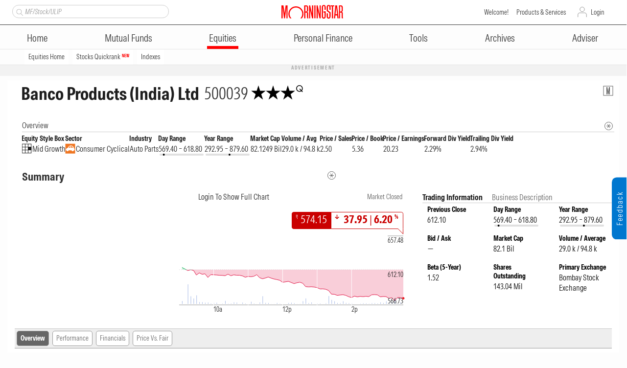

--- FILE ---
content_type: text/html; charset=utf-8
request_url: https://www.morningstar.in/stocks/0p0000auto/bse-banco-products-(india)-ltd/overview.aspx
body_size: 40732
content:

<!DOCTYPE html PUBLIC "-//W3C//DTD XHTML 1.0 Transitional//EN" "http://www.w3.org/TR/xhtml1/DTD/xhtml1-transitional.dtd">
<html xmlns="http://www.w3.org/1999/xhtml">
<head id="ctl00_Head1"><meta http-equiv="Content-Type" content="text/html; charset=UTF-8" /><script type="text/javascript">window.NREUM||(NREUM={});NREUM.info = {"beacon":"bam.nr-data.net","errorBeacon":"bam.nr-data.net","licenseKey":"NRBR-b46db06d3b82641c1f7","applicationID":"1202504235","transactionName":"MgNRYhQEDEsFAhYLXwtJcmU2SgdJEQgWC1UWSUBCCQYJSgERDRBEOglFUxQTC10TTwMRQB0=","queueTime":0,"applicationTime":145,"agent":"","atts":""}</script><script type="text/javascript">(window.NREUM||(NREUM={})).init={privacy:{cookies_enabled:true},ajax:{deny_list:["bam.nr-data.net"]},feature_flags:["soft_nav"],distributed_tracing:{enabled:true}};(window.NREUM||(NREUM={})).loader_config={agentID:"1385996637",accountID:"1526825",trustKey:"35894",xpid:"VQMFV15RDRABVlFQAgEDVFcE",licenseKey:"NRBR-b46db06d3b82641c1f7",applicationID:"1202504235",browserID:"1385996637"};;/*! For license information please see nr-loader-spa-1.308.0.min.js.LICENSE.txt */
(()=>{var e,t,r={384:(e,t,r)=>{"use strict";r.d(t,{NT:()=>a,US:()=>u,Zm:()=>o,bQ:()=>d,dV:()=>c,pV:()=>l});var n=r(6154),i=r(1863),s=r(1910);const a={beacon:"bam.nr-data.net",errorBeacon:"bam.nr-data.net"};function o(){return n.gm.NREUM||(n.gm.NREUM={}),void 0===n.gm.newrelic&&(n.gm.newrelic=n.gm.NREUM),n.gm.NREUM}function c(){let e=o();return e.o||(e.o={ST:n.gm.setTimeout,SI:n.gm.setImmediate||n.gm.setInterval,CT:n.gm.clearTimeout,XHR:n.gm.XMLHttpRequest,REQ:n.gm.Request,EV:n.gm.Event,PR:n.gm.Promise,MO:n.gm.MutationObserver,FETCH:n.gm.fetch,WS:n.gm.WebSocket},(0,s.i)(...Object.values(e.o))),e}function d(e,t){let r=o();r.initializedAgents??={},t.initializedAt={ms:(0,i.t)(),date:new Date},r.initializedAgents[e]=t}function u(e,t){o()[e]=t}function l(){return function(){let e=o();const t=e.info||{};e.info={beacon:a.beacon,errorBeacon:a.errorBeacon,...t}}(),function(){let e=o();const t=e.init||{};e.init={...t}}(),c(),function(){let e=o();const t=e.loader_config||{};e.loader_config={...t}}(),o()}},782:(e,t,r)=>{"use strict";r.d(t,{T:()=>n});const n=r(860).K7.pageViewTiming},860:(e,t,r)=>{"use strict";r.d(t,{$J:()=>u,K7:()=>c,P3:()=>d,XX:()=>i,Yy:()=>o,df:()=>s,qY:()=>n,v4:()=>a});const n="events",i="jserrors",s="browser/blobs",a="rum",o="browser/logs",c={ajax:"ajax",genericEvents:"generic_events",jserrors:i,logging:"logging",metrics:"metrics",pageAction:"page_action",pageViewEvent:"page_view_event",pageViewTiming:"page_view_timing",sessionReplay:"session_replay",sessionTrace:"session_trace",softNav:"soft_navigations",spa:"spa"},d={[c.pageViewEvent]:1,[c.pageViewTiming]:2,[c.metrics]:3,[c.jserrors]:4,[c.spa]:5,[c.ajax]:6,[c.sessionTrace]:7,[c.softNav]:8,[c.sessionReplay]:9,[c.logging]:10,[c.genericEvents]:11},u={[c.pageViewEvent]:a,[c.pageViewTiming]:n,[c.ajax]:n,[c.spa]:n,[c.softNav]:n,[c.metrics]:i,[c.jserrors]:i,[c.sessionTrace]:s,[c.sessionReplay]:s,[c.logging]:o,[c.genericEvents]:"ins"}},944:(e,t,r)=>{"use strict";r.d(t,{R:()=>i});var n=r(3241);function i(e,t){"function"==typeof console.debug&&(console.debug("New Relic Warning: https://github.com/newrelic/newrelic-browser-agent/blob/main/docs/warning-codes.md#".concat(e),t),(0,n.W)({agentIdentifier:null,drained:null,type:"data",name:"warn",feature:"warn",data:{code:e,secondary:t}}))}},993:(e,t,r)=>{"use strict";r.d(t,{A$:()=>s,ET:()=>a,TZ:()=>o,p_:()=>i});var n=r(860);const i={ERROR:"ERROR",WARN:"WARN",INFO:"INFO",DEBUG:"DEBUG",TRACE:"TRACE"},s={OFF:0,ERROR:1,WARN:2,INFO:3,DEBUG:4,TRACE:5},a="log",o=n.K7.logging},1541:(e,t,r)=>{"use strict";r.d(t,{U:()=>i,f:()=>n});const n={MFE:"MFE",BA:"BA"};function i(e,t){if(2!==t?.harvestEndpointVersion)return{};const r=t.agentRef.runtime.appMetadata.agents[0].entityGuid;return e?{"source.id":e.id,"source.name":e.name,"source.type":e.type,"parent.id":e.parent?.id||r,"parent.type":e.parent?.type||n.BA}:{"entity.guid":r,appId:t.agentRef.info.applicationID}}},1687:(e,t,r)=>{"use strict";r.d(t,{Ak:()=>d,Ze:()=>h,x3:()=>u});var n=r(3241),i=r(7836),s=r(3606),a=r(860),o=r(2646);const c={};function d(e,t){const r={staged:!1,priority:a.P3[t]||0};l(e),c[e].get(t)||c[e].set(t,r)}function u(e,t){e&&c[e]&&(c[e].get(t)&&c[e].delete(t),p(e,t,!1),c[e].size&&f(e))}function l(e){if(!e)throw new Error("agentIdentifier required");c[e]||(c[e]=new Map)}function h(e="",t="feature",r=!1){if(l(e),!e||!c[e].get(t)||r)return p(e,t);c[e].get(t).staged=!0,f(e)}function f(e){const t=Array.from(c[e]);t.every(([e,t])=>t.staged)&&(t.sort((e,t)=>e[1].priority-t[1].priority),t.forEach(([t])=>{c[e].delete(t),p(e,t)}))}function p(e,t,r=!0){const a=e?i.ee.get(e):i.ee,c=s.i.handlers;if(!a.aborted&&a.backlog&&c){if((0,n.W)({agentIdentifier:e,type:"lifecycle",name:"drain",feature:t}),r){const e=a.backlog[t],r=c[t];if(r){for(let t=0;e&&t<e.length;++t)g(e[t],r);Object.entries(r).forEach(([e,t])=>{Object.values(t||{}).forEach(t=>{t[0]?.on&&t[0]?.context()instanceof o.y&&t[0].on(e,t[1])})})}}a.isolatedBacklog||delete c[t],a.backlog[t]=null,a.emit("drain-"+t,[])}}function g(e,t){var r=e[1];Object.values(t[r]||{}).forEach(t=>{var r=e[0];if(t[0]===r){var n=t[1],i=e[3],s=e[2];n.apply(i,s)}})}},1738:(e,t,r)=>{"use strict";r.d(t,{U:()=>f,Y:()=>h});var n=r(3241),i=r(9908),s=r(1863),a=r(944),o=r(5701),c=r(3969),d=r(8362),u=r(860),l=r(4261);function h(e,t,r,s){const h=s||r;!h||h[e]&&h[e]!==d.d.prototype[e]||(h[e]=function(){(0,i.p)(c.xV,["API/"+e+"/called"],void 0,u.K7.metrics,r.ee),(0,n.W)({agentIdentifier:r.agentIdentifier,drained:!!o.B?.[r.agentIdentifier],type:"data",name:"api",feature:l.Pl+e,data:{}});try{return t.apply(this,arguments)}catch(e){(0,a.R)(23,e)}})}function f(e,t,r,n,a){const o=e.info;null===r?delete o.jsAttributes[t]:o.jsAttributes[t]=r,(a||null===r)&&(0,i.p)(l.Pl+n,[(0,s.t)(),t,r],void 0,"session",e.ee)}},1741:(e,t,r)=>{"use strict";r.d(t,{W:()=>s});var n=r(944),i=r(4261);class s{#e(e,...t){if(this[e]!==s.prototype[e])return this[e](...t);(0,n.R)(35,e)}addPageAction(e,t){return this.#e(i.hG,e,t)}register(e){return this.#e(i.eY,e)}recordCustomEvent(e,t){return this.#e(i.fF,e,t)}setPageViewName(e,t){return this.#e(i.Fw,e,t)}setCustomAttribute(e,t,r){return this.#e(i.cD,e,t,r)}noticeError(e,t){return this.#e(i.o5,e,t)}setUserId(e,t=!1){return this.#e(i.Dl,e,t)}setApplicationVersion(e){return this.#e(i.nb,e)}setErrorHandler(e){return this.#e(i.bt,e)}addRelease(e,t){return this.#e(i.k6,e,t)}log(e,t){return this.#e(i.$9,e,t)}start(){return this.#e(i.d3)}finished(e){return this.#e(i.BL,e)}recordReplay(){return this.#e(i.CH)}pauseReplay(){return this.#e(i.Tb)}addToTrace(e){return this.#e(i.U2,e)}setCurrentRouteName(e){return this.#e(i.PA,e)}interaction(e){return this.#e(i.dT,e)}wrapLogger(e,t,r){return this.#e(i.Wb,e,t,r)}measure(e,t){return this.#e(i.V1,e,t)}consent(e){return this.#e(i.Pv,e)}}},1863:(e,t,r)=>{"use strict";function n(){return Math.floor(performance.now())}r.d(t,{t:()=>n})},1910:(e,t,r)=>{"use strict";r.d(t,{i:()=>s});var n=r(944);const i=new Map;function s(...e){return e.every(e=>{if(i.has(e))return i.get(e);const t="function"==typeof e?e.toString():"",r=t.includes("[native code]"),s=t.includes("nrWrapper");return r||s||(0,n.R)(64,e?.name||t),i.set(e,r),r})}},2555:(e,t,r)=>{"use strict";r.d(t,{D:()=>o,f:()=>a});var n=r(384),i=r(8122);const s={beacon:n.NT.beacon,errorBeacon:n.NT.errorBeacon,licenseKey:void 0,applicationID:void 0,sa:void 0,queueTime:void 0,applicationTime:void 0,ttGuid:void 0,user:void 0,account:void 0,product:void 0,extra:void 0,jsAttributes:{},userAttributes:void 0,atts:void 0,transactionName:void 0,tNamePlain:void 0};function a(e){try{return!!e.licenseKey&&!!e.errorBeacon&&!!e.applicationID}catch(e){return!1}}const o=e=>(0,i.a)(e,s)},2614:(e,t,r)=>{"use strict";r.d(t,{BB:()=>a,H3:()=>n,g:()=>d,iL:()=>c,tS:()=>o,uh:()=>i,wk:()=>s});const n="NRBA",i="SESSION",s=144e5,a=18e5,o={STARTED:"session-started",PAUSE:"session-pause",RESET:"session-reset",RESUME:"session-resume",UPDATE:"session-update"},c={SAME_TAB:"same-tab",CROSS_TAB:"cross-tab"},d={OFF:0,FULL:1,ERROR:2}},2646:(e,t,r)=>{"use strict";r.d(t,{y:()=>n});class n{constructor(e){this.contextId=e}}},2843:(e,t,r)=>{"use strict";r.d(t,{G:()=>s,u:()=>i});var n=r(3878);function i(e,t=!1,r,i){(0,n.DD)("visibilitychange",function(){if(t)return void("hidden"===document.visibilityState&&e());e(document.visibilityState)},r,i)}function s(e,t,r){(0,n.sp)("pagehide",e,t,r)}},3241:(e,t,r)=>{"use strict";r.d(t,{W:()=>s});var n=r(6154);const i="newrelic";function s(e={}){try{n.gm.dispatchEvent(new CustomEvent(i,{detail:e}))}catch(e){}}},3304:(e,t,r)=>{"use strict";r.d(t,{A:()=>s});var n=r(7836);const i=()=>{const e=new WeakSet;return(t,r)=>{if("object"==typeof r&&null!==r){if(e.has(r))return;e.add(r)}return r}};function s(e){try{return JSON.stringify(e,i())??""}catch(e){try{n.ee.emit("internal-error",[e])}catch(e){}return""}}},3333:(e,t,r)=>{"use strict";r.d(t,{$v:()=>u,TZ:()=>n,Xh:()=>c,Zp:()=>i,kd:()=>d,mq:()=>o,nf:()=>a,qN:()=>s});const n=r(860).K7.genericEvents,i=["auxclick","click","copy","keydown","paste","scrollend"],s=["focus","blur"],a=4,o=1e3,c=2e3,d=["PageAction","UserAction","BrowserPerformance"],u={RESOURCES:"experimental.resources",REGISTER:"register"}},3434:(e,t,r)=>{"use strict";r.d(t,{Jt:()=>s,YM:()=>d});var n=r(7836),i=r(5607);const s="nr@original:".concat(i.W),a=50;var o=Object.prototype.hasOwnProperty,c=!1;function d(e,t){return e||(e=n.ee),r.inPlace=function(e,t,n,i,s){n||(n="");const a="-"===n.charAt(0);for(let o=0;o<t.length;o++){const c=t[o],d=e[c];l(d)||(e[c]=r(d,a?c+n:n,i,c,s))}},r.flag=s,r;function r(t,r,n,c,d){return l(t)?t:(r||(r=""),nrWrapper[s]=t,function(e,t,r){if(Object.defineProperty&&Object.keys)try{return Object.keys(e).forEach(function(r){Object.defineProperty(t,r,{get:function(){return e[r]},set:function(t){return e[r]=t,t}})}),t}catch(e){u([e],r)}for(var n in e)o.call(e,n)&&(t[n]=e[n])}(t,nrWrapper,e),nrWrapper);function nrWrapper(){var s,o,l,h;let f;try{o=this,s=[...arguments],l="function"==typeof n?n(s,o):n||{}}catch(t){u([t,"",[s,o,c],l],e)}i(r+"start",[s,o,c],l,d);const p=performance.now();let g;try{return h=t.apply(o,s),g=performance.now(),h}catch(e){throw g=performance.now(),i(r+"err",[s,o,e],l,d),f=e,f}finally{const e=g-p,t={start:p,end:g,duration:e,isLongTask:e>=a,methodName:c,thrownError:f};t.isLongTask&&i("long-task",[t,o],l,d),i(r+"end",[s,o,h],l,d)}}}function i(r,n,i,s){if(!c||t){var a=c;c=!0;try{e.emit(r,n,i,t,s)}catch(t){u([t,r,n,i],e)}c=a}}}function u(e,t){t||(t=n.ee);try{t.emit("internal-error",e)}catch(e){}}function l(e){return!(e&&"function"==typeof e&&e.apply&&!e[s])}},3606:(e,t,r)=>{"use strict";r.d(t,{i:()=>s});var n=r(9908);s.on=a;var i=s.handlers={};function s(e,t,r,s){a(s||n.d,i,e,t,r)}function a(e,t,r,i,s){s||(s="feature"),e||(e=n.d);var a=t[s]=t[s]||{};(a[r]=a[r]||[]).push([e,i])}},3738:(e,t,r)=>{"use strict";r.d(t,{He:()=>i,Kp:()=>o,Lc:()=>d,Rz:()=>u,TZ:()=>n,bD:()=>s,d3:()=>a,jx:()=>l,sl:()=>h,uP:()=>c});const n=r(860).K7.sessionTrace,i="bstResource",s="resource",a="-start",o="-end",c="fn"+a,d="fn"+o,u="pushState",l=1e3,h=3e4},3785:(e,t,r)=>{"use strict";r.d(t,{R:()=>c,b:()=>d});var n=r(9908),i=r(1863),s=r(860),a=r(3969),o=r(993);function c(e,t,r={},c=o.p_.INFO,d=!0,u,l=(0,i.t)()){(0,n.p)(a.xV,["API/logging/".concat(c.toLowerCase(),"/called")],void 0,s.K7.metrics,e),(0,n.p)(o.ET,[l,t,r,c,d,u],void 0,s.K7.logging,e)}function d(e){return"string"==typeof e&&Object.values(o.p_).some(t=>t===e.toUpperCase().trim())}},3878:(e,t,r)=>{"use strict";function n(e,t){return{capture:e,passive:!1,signal:t}}function i(e,t,r=!1,i){window.addEventListener(e,t,n(r,i))}function s(e,t,r=!1,i){document.addEventListener(e,t,n(r,i))}r.d(t,{DD:()=>s,jT:()=>n,sp:()=>i})},3962:(e,t,r)=>{"use strict";r.d(t,{AM:()=>a,O2:()=>l,OV:()=>s,Qu:()=>h,TZ:()=>c,ih:()=>f,pP:()=>o,t1:()=>u,tC:()=>i,wD:()=>d});var n=r(860);const i=["click","keydown","submit"],s="popstate",a="api",o="initialPageLoad",c=n.K7.softNav,d=5e3,u=500,l={INITIAL_PAGE_LOAD:"",ROUTE_CHANGE:1,UNSPECIFIED:2},h={INTERACTION:1,AJAX:2,CUSTOM_END:3,CUSTOM_TRACER:4},f={IP:"in progress",PF:"pending finish",FIN:"finished",CAN:"cancelled"}},3969:(e,t,r)=>{"use strict";r.d(t,{TZ:()=>n,XG:()=>o,rs:()=>i,xV:()=>a,z_:()=>s});const n=r(860).K7.metrics,i="sm",s="cm",a="storeSupportabilityMetrics",o="storeEventMetrics"},4234:(e,t,r)=>{"use strict";r.d(t,{W:()=>s});var n=r(7836),i=r(1687);class s{constructor(e,t){this.agentIdentifier=e,this.ee=n.ee.get(e),this.featureName=t,this.blocked=!1}deregisterDrain(){(0,i.x3)(this.agentIdentifier,this.featureName)}}},4261:(e,t,r)=>{"use strict";r.d(t,{$9:()=>u,BL:()=>c,CH:()=>p,Dl:()=>R,Fw:()=>w,PA:()=>v,Pl:()=>n,Pv:()=>A,Tb:()=>h,U2:()=>a,V1:()=>E,Wb:()=>T,bt:()=>y,cD:()=>b,d3:()=>x,dT:()=>d,eY:()=>g,fF:()=>f,hG:()=>s,hw:()=>i,k6:()=>o,nb:()=>m,o5:()=>l});const n="api-",i=n+"ixn-",s="addPageAction",a="addToTrace",o="addRelease",c="finished",d="interaction",u="log",l="noticeError",h="pauseReplay",f="recordCustomEvent",p="recordReplay",g="register",m="setApplicationVersion",v="setCurrentRouteName",b="setCustomAttribute",y="setErrorHandler",w="setPageViewName",R="setUserId",x="start",T="wrapLogger",E="measure",A="consent"},5205:(e,t,r)=>{"use strict";r.d(t,{j:()=>S});var n=r(384),i=r(1741);var s=r(2555),a=r(3333);const o=e=>{if(!e||"string"!=typeof e)return!1;try{document.createDocumentFragment().querySelector(e)}catch{return!1}return!0};var c=r(2614),d=r(944),u=r(8122);const l="[data-nr-mask]",h=e=>(0,u.a)(e,(()=>{const e={feature_flags:[],experimental:{allow_registered_children:!1,resources:!1},mask_selector:"*",block_selector:"[data-nr-block]",mask_input_options:{color:!1,date:!1,"datetime-local":!1,email:!1,month:!1,number:!1,range:!1,search:!1,tel:!1,text:!1,time:!1,url:!1,week:!1,textarea:!1,select:!1,password:!0}};return{ajax:{deny_list:void 0,block_internal:!0,enabled:!0,autoStart:!0},api:{get allow_registered_children(){return e.feature_flags.includes(a.$v.REGISTER)||e.experimental.allow_registered_children},set allow_registered_children(t){e.experimental.allow_registered_children=t},duplicate_registered_data:!1},browser_consent_mode:{enabled:!1},distributed_tracing:{enabled:void 0,exclude_newrelic_header:void 0,cors_use_newrelic_header:void 0,cors_use_tracecontext_headers:void 0,allowed_origins:void 0},get feature_flags(){return e.feature_flags},set feature_flags(t){e.feature_flags=t},generic_events:{enabled:!0,autoStart:!0},harvest:{interval:30},jserrors:{enabled:!0,autoStart:!0},logging:{enabled:!0,autoStart:!0},metrics:{enabled:!0,autoStart:!0},obfuscate:void 0,page_action:{enabled:!0},page_view_event:{enabled:!0,autoStart:!0},page_view_timing:{enabled:!0,autoStart:!0},performance:{capture_marks:!1,capture_measures:!1,capture_detail:!0,resources:{get enabled(){return e.feature_flags.includes(a.$v.RESOURCES)||e.experimental.resources},set enabled(t){e.experimental.resources=t},asset_types:[],first_party_domains:[],ignore_newrelic:!0}},privacy:{cookies_enabled:!0},proxy:{assets:void 0,beacon:void 0},session:{expiresMs:c.wk,inactiveMs:c.BB},session_replay:{autoStart:!0,enabled:!1,preload:!1,sampling_rate:10,error_sampling_rate:100,collect_fonts:!1,inline_images:!1,fix_stylesheets:!0,mask_all_inputs:!0,get mask_text_selector(){return e.mask_selector},set mask_text_selector(t){o(t)?e.mask_selector="".concat(t,",").concat(l):""===t||null===t?e.mask_selector=l:(0,d.R)(5,t)},get block_class(){return"nr-block"},get ignore_class(){return"nr-ignore"},get mask_text_class(){return"nr-mask"},get block_selector(){return e.block_selector},set block_selector(t){o(t)?e.block_selector+=",".concat(t):""!==t&&(0,d.R)(6,t)},get mask_input_options(){return e.mask_input_options},set mask_input_options(t){t&&"object"==typeof t?e.mask_input_options={...t,password:!0}:(0,d.R)(7,t)}},session_trace:{enabled:!0,autoStart:!0},soft_navigations:{enabled:!0,autoStart:!0},spa:{enabled:!0,autoStart:!0},ssl:void 0,user_actions:{enabled:!0,elementAttributes:["id","className","tagName","type"]}}})());var f=r(6154),p=r(9324);let g=0;const m={buildEnv:p.F3,distMethod:p.Xs,version:p.xv,originTime:f.WN},v={consented:!1},b={appMetadata:{},get consented(){return this.session?.state?.consent||v.consented},set consented(e){v.consented=e},customTransaction:void 0,denyList:void 0,disabled:!1,harvester:void 0,isolatedBacklog:!1,isRecording:!1,loaderType:void 0,maxBytes:3e4,obfuscator:void 0,onerror:void 0,ptid:void 0,releaseIds:{},session:void 0,timeKeeper:void 0,registeredEntities:[],jsAttributesMetadata:{bytes:0},get harvestCount(){return++g}},y=e=>{const t=(0,u.a)(e,b),r=Object.keys(m).reduce((e,t)=>(e[t]={value:m[t],writable:!1,configurable:!0,enumerable:!0},e),{});return Object.defineProperties(t,r)};var w=r(5701);const R=e=>{const t=e.startsWith("http");e+="/",r.p=t?e:"https://"+e};var x=r(7836),T=r(3241);const E={accountID:void 0,trustKey:void 0,agentID:void 0,licenseKey:void 0,applicationID:void 0,xpid:void 0},A=e=>(0,u.a)(e,E),_=new Set;function S(e,t={},r,a){let{init:o,info:c,loader_config:d,runtime:u={},exposed:l=!0}=t;if(!c){const e=(0,n.pV)();o=e.init,c=e.info,d=e.loader_config}e.init=h(o||{}),e.loader_config=A(d||{}),c.jsAttributes??={},f.bv&&(c.jsAttributes.isWorker=!0),e.info=(0,s.D)(c);const p=e.init,g=[c.beacon,c.errorBeacon];_.has(e.agentIdentifier)||(p.proxy.assets&&(R(p.proxy.assets),g.push(p.proxy.assets)),p.proxy.beacon&&g.push(p.proxy.beacon),e.beacons=[...g],function(e){const t=(0,n.pV)();Object.getOwnPropertyNames(i.W.prototype).forEach(r=>{const n=i.W.prototype[r];if("function"!=typeof n||"constructor"===n)return;let s=t[r];e[r]&&!1!==e.exposed&&"micro-agent"!==e.runtime?.loaderType&&(t[r]=(...t)=>{const n=e[r](...t);return s?s(...t):n})})}(e),(0,n.US)("activatedFeatures",w.B)),u.denyList=[...p.ajax.deny_list||[],...p.ajax.block_internal?g:[]],u.ptid=e.agentIdentifier,u.loaderType=r,e.runtime=y(u),_.has(e.agentIdentifier)||(e.ee=x.ee.get(e.agentIdentifier),e.exposed=l,(0,T.W)({agentIdentifier:e.agentIdentifier,drained:!!w.B?.[e.agentIdentifier],type:"lifecycle",name:"initialize",feature:void 0,data:e.config})),_.add(e.agentIdentifier)}},5270:(e,t,r)=>{"use strict";r.d(t,{Aw:()=>a,SR:()=>s,rF:()=>o});var n=r(384),i=r(7767);function s(e){return!!(0,n.dV)().o.MO&&(0,i.V)(e)&&!0===e?.session_trace.enabled}function a(e){return!0===e?.session_replay.preload&&s(e)}function o(e,t){try{if("string"==typeof t?.type){if("password"===t.type.toLowerCase())return"*".repeat(e?.length||0);if(void 0!==t?.dataset?.nrUnmask||t?.classList?.contains("nr-unmask"))return e}}catch(e){}return"string"==typeof e?e.replace(/[\S]/g,"*"):"*".repeat(e?.length||0)}},5289:(e,t,r)=>{"use strict";r.d(t,{GG:()=>a,Qr:()=>c,sB:()=>o});var n=r(3878),i=r(6389);function s(){return"undefined"==typeof document||"complete"===document.readyState}function a(e,t){if(s())return e();const r=(0,i.J)(e),a=setInterval(()=>{s()&&(clearInterval(a),r())},500);(0,n.sp)("load",r,t)}function o(e){if(s())return e();(0,n.DD)("DOMContentLoaded",e)}function c(e){if(s())return e();(0,n.sp)("popstate",e)}},5607:(e,t,r)=>{"use strict";r.d(t,{W:()=>n});const n=(0,r(9566).bz)()},5701:(e,t,r)=>{"use strict";r.d(t,{B:()=>s,t:()=>a});var n=r(3241);const i=new Set,s={};function a(e,t){const r=t.agentIdentifier;s[r]??={},e&&"object"==typeof e&&(i.has(r)||(t.ee.emit("rumresp",[e]),s[r]=e,i.add(r),(0,n.W)({agentIdentifier:r,loaded:!0,drained:!0,type:"lifecycle",name:"load",feature:void 0,data:e})))}},6154:(e,t,r)=>{"use strict";r.d(t,{OF:()=>d,RI:()=>i,WN:()=>h,bv:()=>s,eN:()=>f,gm:()=>a,lR:()=>l,m:()=>c,mw:()=>o,sb:()=>u});var n=r(1863);const i="undefined"!=typeof window&&!!window.document,s="undefined"!=typeof WorkerGlobalScope&&("undefined"!=typeof self&&self instanceof WorkerGlobalScope&&self.navigator instanceof WorkerNavigator||"undefined"!=typeof globalThis&&globalThis instanceof WorkerGlobalScope&&globalThis.navigator instanceof WorkerNavigator),a=i?window:"undefined"!=typeof WorkerGlobalScope&&("undefined"!=typeof self&&self instanceof WorkerGlobalScope&&self||"undefined"!=typeof globalThis&&globalThis instanceof WorkerGlobalScope&&globalThis),o=Boolean("hidden"===a?.document?.visibilityState),c=""+a?.location,d=/iPad|iPhone|iPod/.test(a.navigator?.userAgent),u=d&&"undefined"==typeof SharedWorker,l=(()=>{const e=a.navigator?.userAgent?.match(/Firefox[/\s](\d+\.\d+)/);return Array.isArray(e)&&e.length>=2?+e[1]:0})(),h=Date.now()-(0,n.t)(),f=()=>"undefined"!=typeof PerformanceNavigationTiming&&a?.performance?.getEntriesByType("navigation")?.[0]?.responseStart},6344:(e,t,r)=>{"use strict";r.d(t,{BB:()=>u,Qb:()=>l,TZ:()=>i,Ug:()=>a,Vh:()=>s,_s:()=>o,bc:()=>d,yP:()=>c});var n=r(2614);const i=r(860).K7.sessionReplay,s="errorDuringReplay",a=.12,o={DomContentLoaded:0,Load:1,FullSnapshot:2,IncrementalSnapshot:3,Meta:4,Custom:5},c={[n.g.ERROR]:15e3,[n.g.FULL]:3e5,[n.g.OFF]:0},d={RESET:{message:"Session was reset",sm:"Reset"},IMPORT:{message:"Recorder failed to import",sm:"Import"},TOO_MANY:{message:"429: Too Many Requests",sm:"Too-Many"},TOO_BIG:{message:"Payload was too large",sm:"Too-Big"},CROSS_TAB:{message:"Session Entity was set to OFF on another tab",sm:"Cross-Tab"},ENTITLEMENTS:{message:"Session Replay is not allowed and will not be started",sm:"Entitlement"}},u=5e3,l={API:"api",RESUME:"resume",SWITCH_TO_FULL:"switchToFull",INITIALIZE:"initialize",PRELOAD:"preload"}},6389:(e,t,r)=>{"use strict";function n(e,t=500,r={}){const n=r?.leading||!1;let i;return(...r)=>{n&&void 0===i&&(e.apply(this,r),i=setTimeout(()=>{i=clearTimeout(i)},t)),n||(clearTimeout(i),i=setTimeout(()=>{e.apply(this,r)},t))}}function i(e){let t=!1;return(...r)=>{t||(t=!0,e.apply(this,r))}}r.d(t,{J:()=>i,s:()=>n})},6630:(e,t,r)=>{"use strict";r.d(t,{T:()=>n});const n=r(860).K7.pageViewEvent},6774:(e,t,r)=>{"use strict";r.d(t,{T:()=>n});const n=r(860).K7.jserrors},7295:(e,t,r)=>{"use strict";r.d(t,{Xv:()=>a,gX:()=>i,iW:()=>s});var n=[];function i(e){if(!e||s(e))return!1;if(0===n.length)return!0;if("*"===n[0].hostname)return!1;for(var t=0;t<n.length;t++){var r=n[t];if(r.hostname.test(e.hostname)&&r.pathname.test(e.pathname))return!1}return!0}function s(e){return void 0===e.hostname}function a(e){if(n=[],e&&e.length)for(var t=0;t<e.length;t++){let r=e[t];if(!r)continue;if("*"===r)return void(n=[{hostname:"*"}]);0===r.indexOf("http://")?r=r.substring(7):0===r.indexOf("https://")&&(r=r.substring(8));const i=r.indexOf("/");let s,a;i>0?(s=r.substring(0,i),a=r.substring(i)):(s=r,a="*");let[c]=s.split(":");n.push({hostname:o(c),pathname:o(a,!0)})}}function o(e,t=!1){const r=e.replace(/[.+?^${}()|[\]\\]/g,e=>"\\"+e).replace(/\*/g,".*?");return new RegExp((t?"^":"")+r+"$")}},7485:(e,t,r)=>{"use strict";r.d(t,{D:()=>i});var n=r(6154);function i(e){if(0===(e||"").indexOf("data:"))return{protocol:"data"};try{const t=new URL(e,location.href),r={port:t.port,hostname:t.hostname,pathname:t.pathname,search:t.search,protocol:t.protocol.slice(0,t.protocol.indexOf(":")),sameOrigin:t.protocol===n.gm?.location?.protocol&&t.host===n.gm?.location?.host};return r.port&&""!==r.port||("http:"===t.protocol&&(r.port="80"),"https:"===t.protocol&&(r.port="443")),r.pathname&&""!==r.pathname?r.pathname.startsWith("/")||(r.pathname="/".concat(r.pathname)):r.pathname="/",r}catch(e){return{}}}},7699:(e,t,r)=>{"use strict";r.d(t,{It:()=>s,KC:()=>o,No:()=>i,qh:()=>a});var n=r(860);const i=16e3,s=1e6,a="SESSION_ERROR",o={[n.K7.logging]:!0,[n.K7.genericEvents]:!1,[n.K7.jserrors]:!1,[n.K7.ajax]:!1}},7767:(e,t,r)=>{"use strict";r.d(t,{V:()=>i});var n=r(6154);const i=e=>n.RI&&!0===e?.privacy.cookies_enabled},7836:(e,t,r)=>{"use strict";r.d(t,{P:()=>o,ee:()=>c});var n=r(384),i=r(8990),s=r(2646),a=r(5607);const o="nr@context:".concat(a.W),c=function e(t,r){var n={},a={},u={},l=!1;try{l=16===r.length&&d.initializedAgents?.[r]?.runtime.isolatedBacklog}catch(e){}var h={on:p,addEventListener:p,removeEventListener:function(e,t){var r=n[e];if(!r)return;for(var i=0;i<r.length;i++)r[i]===t&&r.splice(i,1)},emit:function(e,r,n,i,s){!1!==s&&(s=!0);if(c.aborted&&!i)return;t&&s&&t.emit(e,r,n);var o=f(n);g(e).forEach(e=>{e.apply(o,r)});var d=v()[a[e]];d&&d.push([h,e,r,o]);return o},get:m,listeners:g,context:f,buffer:function(e,t){const r=v();if(t=t||"feature",h.aborted)return;Object.entries(e||{}).forEach(([e,n])=>{a[n]=t,t in r||(r[t]=[])})},abort:function(){h._aborted=!0,Object.keys(h.backlog).forEach(e=>{delete h.backlog[e]})},isBuffering:function(e){return!!v()[a[e]]},debugId:r,backlog:l?{}:t&&"object"==typeof t.backlog?t.backlog:{},isolatedBacklog:l};return Object.defineProperty(h,"aborted",{get:()=>{let e=h._aborted||!1;return e||(t&&(e=t.aborted),e)}}),h;function f(e){return e&&e instanceof s.y?e:e?(0,i.I)(e,o,()=>new s.y(o)):new s.y(o)}function p(e,t){n[e]=g(e).concat(t)}function g(e){return n[e]||[]}function m(t){return u[t]=u[t]||e(h,t)}function v(){return h.backlog}}(void 0,"globalEE"),d=(0,n.Zm)();d.ee||(d.ee=c)},8122:(e,t,r)=>{"use strict";r.d(t,{a:()=>i});var n=r(944);function i(e,t){try{if(!e||"object"!=typeof e)return(0,n.R)(3);if(!t||"object"!=typeof t)return(0,n.R)(4);const r=Object.create(Object.getPrototypeOf(t),Object.getOwnPropertyDescriptors(t)),s=0===Object.keys(r).length?e:r;for(let a in s)if(void 0!==e[a])try{if(null===e[a]){r[a]=null;continue}Array.isArray(e[a])&&Array.isArray(t[a])?r[a]=Array.from(new Set([...e[a],...t[a]])):"object"==typeof e[a]&&"object"==typeof t[a]?r[a]=i(e[a],t[a]):r[a]=e[a]}catch(e){r[a]||(0,n.R)(1,e)}return r}catch(e){(0,n.R)(2,e)}}},8139:(e,t,r)=>{"use strict";r.d(t,{u:()=>h});var n=r(7836),i=r(3434),s=r(8990),a=r(6154);const o={},c=a.gm.XMLHttpRequest,d="addEventListener",u="removeEventListener",l="nr@wrapped:".concat(n.P);function h(e){var t=function(e){return(e||n.ee).get("events")}(e);if(o[t.debugId]++)return t;o[t.debugId]=1;var r=(0,i.YM)(t,!0);function h(e){r.inPlace(e,[d,u],"-",p)}function p(e,t){return e[1]}return"getPrototypeOf"in Object&&(a.RI&&f(document,h),c&&f(c.prototype,h),f(a.gm,h)),t.on(d+"-start",function(e,t){var n=e[1];if(null!==n&&("function"==typeof n||"object"==typeof n)&&"newrelic"!==e[0]){var i=(0,s.I)(n,l,function(){var e={object:function(){if("function"!=typeof n.handleEvent)return;return n.handleEvent.apply(n,arguments)},function:n}[typeof n];return e?r(e,"fn-",null,e.name||"anonymous"):n});this.wrapped=e[1]=i}}),t.on(u+"-start",function(e){e[1]=this.wrapped||e[1]}),t}function f(e,t,...r){let n=e;for(;"object"==typeof n&&!Object.prototype.hasOwnProperty.call(n,d);)n=Object.getPrototypeOf(n);n&&t(n,...r)}},8362:(e,t,r)=>{"use strict";r.d(t,{d:()=>s});var n=r(9566),i=r(1741);class s extends i.W{agentIdentifier=(0,n.LA)(16)}},8374:(e,t,r)=>{r.nc=(()=>{try{return document?.currentScript?.nonce}catch(e){}return""})()},8990:(e,t,r)=>{"use strict";r.d(t,{I:()=>i});var n=Object.prototype.hasOwnProperty;function i(e,t,r){if(n.call(e,t))return e[t];var i=r();if(Object.defineProperty&&Object.keys)try{return Object.defineProperty(e,t,{value:i,writable:!0,enumerable:!1}),i}catch(e){}return e[t]=i,i}},9119:(e,t,r)=>{"use strict";r.d(t,{L:()=>s});var n=/([^?#]*)[^#]*(#[^?]*|$).*/,i=/([^?#]*)().*/;function s(e,t){return e?e.replace(t?n:i,"$1$2"):e}},9300:(e,t,r)=>{"use strict";r.d(t,{T:()=>n});const n=r(860).K7.ajax},9324:(e,t,r)=>{"use strict";r.d(t,{AJ:()=>a,F3:()=>i,Xs:()=>s,Yq:()=>o,xv:()=>n});const n="1.308.0",i="PROD",s="CDN",a="@newrelic/rrweb",o="1.0.1"},9566:(e,t,r)=>{"use strict";r.d(t,{LA:()=>o,ZF:()=>c,bz:()=>a,el:()=>d});var n=r(6154);const i="xxxxxxxx-xxxx-4xxx-yxxx-xxxxxxxxxxxx";function s(e,t){return e?15&e[t]:16*Math.random()|0}function a(){const e=n.gm?.crypto||n.gm?.msCrypto;let t,r=0;return e&&e.getRandomValues&&(t=e.getRandomValues(new Uint8Array(30))),i.split("").map(e=>"x"===e?s(t,r++).toString(16):"y"===e?(3&s()|8).toString(16):e).join("")}function o(e){const t=n.gm?.crypto||n.gm?.msCrypto;let r,i=0;t&&t.getRandomValues&&(r=t.getRandomValues(new Uint8Array(e)));const a=[];for(var o=0;o<e;o++)a.push(s(r,i++).toString(16));return a.join("")}function c(){return o(16)}function d(){return o(32)}},9908:(e,t,r)=>{"use strict";r.d(t,{d:()=>n,p:()=>i});var n=r(7836).ee.get("handle");function i(e,t,r,i,s){s?(s.buffer([e],i),s.emit(e,t,r)):(n.buffer([e],i),n.emit(e,t,r))}}},n={};function i(e){var t=n[e];if(void 0!==t)return t.exports;var s=n[e]={exports:{}};return r[e](s,s.exports,i),s.exports}i.m=r,i.d=(e,t)=>{for(var r in t)i.o(t,r)&&!i.o(e,r)&&Object.defineProperty(e,r,{enumerable:!0,get:t[r]})},i.f={},i.e=e=>Promise.all(Object.keys(i.f).reduce((t,r)=>(i.f[r](e,t),t),[])),i.u=e=>({212:"nr-spa-compressor",249:"nr-spa-recorder",478:"nr-spa"}[e]+"-1.308.0.min.js"),i.o=(e,t)=>Object.prototype.hasOwnProperty.call(e,t),e={},t="NRBA-1.308.0.PROD:",i.l=(r,n,s,a)=>{if(e[r])e[r].push(n);else{var o,c;if(void 0!==s)for(var d=document.getElementsByTagName("script"),u=0;u<d.length;u++){var l=d[u];if(l.getAttribute("src")==r||l.getAttribute("data-webpack")==t+s){o=l;break}}if(!o){c=!0;var h={478:"sha512-RSfSVnmHk59T/uIPbdSE0LPeqcEdF4/+XhfJdBuccH5rYMOEZDhFdtnh6X6nJk7hGpzHd9Ujhsy7lZEz/ORYCQ==",249:"sha512-ehJXhmntm85NSqW4MkhfQqmeKFulra3klDyY0OPDUE+sQ3GokHlPh1pmAzuNy//3j4ac6lzIbmXLvGQBMYmrkg==",212:"sha512-B9h4CR46ndKRgMBcK+j67uSR2RCnJfGefU+A7FrgR/k42ovXy5x/MAVFiSvFxuVeEk/pNLgvYGMp1cBSK/G6Fg=="};(o=document.createElement("script")).charset="utf-8",i.nc&&o.setAttribute("nonce",i.nc),o.setAttribute("data-webpack",t+s),o.src=r,0!==o.src.indexOf(window.location.origin+"/")&&(o.crossOrigin="anonymous"),h[a]&&(o.integrity=h[a])}e[r]=[n];var f=(t,n)=>{o.onerror=o.onload=null,clearTimeout(p);var i=e[r];if(delete e[r],o.parentNode&&o.parentNode.removeChild(o),i&&i.forEach(e=>e(n)),t)return t(n)},p=setTimeout(f.bind(null,void 0,{type:"timeout",target:o}),12e4);o.onerror=f.bind(null,o.onerror),o.onload=f.bind(null,o.onload),c&&document.head.appendChild(o)}},i.r=e=>{"undefined"!=typeof Symbol&&Symbol.toStringTag&&Object.defineProperty(e,Symbol.toStringTag,{value:"Module"}),Object.defineProperty(e,"__esModule",{value:!0})},i.p="https://js-agent.newrelic.com/",(()=>{var e={38:0,788:0};i.f.j=(t,r)=>{var n=i.o(e,t)?e[t]:void 0;if(0!==n)if(n)r.push(n[2]);else{var s=new Promise((r,i)=>n=e[t]=[r,i]);r.push(n[2]=s);var a=i.p+i.u(t),o=new Error;i.l(a,r=>{if(i.o(e,t)&&(0!==(n=e[t])&&(e[t]=void 0),n)){var s=r&&("load"===r.type?"missing":r.type),a=r&&r.target&&r.target.src;o.message="Loading chunk "+t+" failed: ("+s+": "+a+")",o.name="ChunkLoadError",o.type=s,o.request=a,n[1](o)}},"chunk-"+t,t)}};var t=(t,r)=>{var n,s,[a,o,c]=r,d=0;if(a.some(t=>0!==e[t])){for(n in o)i.o(o,n)&&(i.m[n]=o[n]);if(c)c(i)}for(t&&t(r);d<a.length;d++)s=a[d],i.o(e,s)&&e[s]&&e[s][0](),e[s]=0},r=self["webpackChunk:NRBA-1.308.0.PROD"]=self["webpackChunk:NRBA-1.308.0.PROD"]||[];r.forEach(t.bind(null,0)),r.push=t.bind(null,r.push.bind(r))})(),(()=>{"use strict";i(8374);var e=i(8362),t=i(860);const r=Object.values(t.K7);var n=i(5205);var s=i(9908),a=i(1863),o=i(4261),c=i(1738);var d=i(1687),u=i(4234),l=i(5289),h=i(6154),f=i(944),p=i(5270),g=i(7767),m=i(6389),v=i(7699);class b extends u.W{constructor(e,t){super(e.agentIdentifier,t),this.agentRef=e,this.abortHandler=void 0,this.featAggregate=void 0,this.loadedSuccessfully=void 0,this.onAggregateImported=new Promise(e=>{this.loadedSuccessfully=e}),this.deferred=Promise.resolve(),!1===e.init[this.featureName].autoStart?this.deferred=new Promise((t,r)=>{this.ee.on("manual-start-all",(0,m.J)(()=>{(0,d.Ak)(e.agentIdentifier,this.featureName),t()}))}):(0,d.Ak)(e.agentIdentifier,t)}importAggregator(e,t,r={}){if(this.featAggregate)return;const n=async()=>{let n;await this.deferred;try{if((0,g.V)(e.init)){const{setupAgentSession:t}=await i.e(478).then(i.bind(i,8766));n=t(e)}}catch(e){(0,f.R)(20,e),this.ee.emit("internal-error",[e]),(0,s.p)(v.qh,[e],void 0,this.featureName,this.ee)}try{if(!this.#t(this.featureName,n,e.init))return(0,d.Ze)(this.agentIdentifier,this.featureName),void this.loadedSuccessfully(!1);const{Aggregate:i}=await t();this.featAggregate=new i(e,r),e.runtime.harvester.initializedAggregates.push(this.featAggregate),this.loadedSuccessfully(!0)}catch(e){(0,f.R)(34,e),this.abortHandler?.(),(0,d.Ze)(this.agentIdentifier,this.featureName,!0),this.loadedSuccessfully(!1),this.ee&&this.ee.abort()}};h.RI?(0,l.GG)(()=>n(),!0):n()}#t(e,r,n){if(this.blocked)return!1;switch(e){case t.K7.sessionReplay:return(0,p.SR)(n)&&!!r;case t.K7.sessionTrace:return!!r;default:return!0}}}var y=i(6630),w=i(2614),R=i(3241);class x extends b{static featureName=y.T;constructor(e){var t;super(e,y.T),this.setupInspectionEvents(e.agentIdentifier),t=e,(0,c.Y)(o.Fw,function(e,r){"string"==typeof e&&("/"!==e.charAt(0)&&(e="/"+e),t.runtime.customTransaction=(r||"http://custom.transaction")+e,(0,s.p)(o.Pl+o.Fw,[(0,a.t)()],void 0,void 0,t.ee))},t),this.importAggregator(e,()=>i.e(478).then(i.bind(i,2467)))}setupInspectionEvents(e){const t=(t,r)=>{t&&(0,R.W)({agentIdentifier:e,timeStamp:t.timeStamp,loaded:"complete"===t.target.readyState,type:"window",name:r,data:t.target.location+""})};(0,l.sB)(e=>{t(e,"DOMContentLoaded")}),(0,l.GG)(e=>{t(e,"load")}),(0,l.Qr)(e=>{t(e,"navigate")}),this.ee.on(w.tS.UPDATE,(t,r)=>{(0,R.W)({agentIdentifier:e,type:"lifecycle",name:"session",data:r})})}}var T=i(384);class E extends e.d{constructor(e){var t;(super(),h.gm)?(this.features={},(0,T.bQ)(this.agentIdentifier,this),this.desiredFeatures=new Set(e.features||[]),this.desiredFeatures.add(x),(0,n.j)(this,e,e.loaderType||"agent"),t=this,(0,c.Y)(o.cD,function(e,r,n=!1){if("string"==typeof e){if(["string","number","boolean"].includes(typeof r)||null===r)return(0,c.U)(t,e,r,o.cD,n);(0,f.R)(40,typeof r)}else(0,f.R)(39,typeof e)},t),function(e){(0,c.Y)(o.Dl,function(t,r=!1){if("string"!=typeof t&&null!==t)return void(0,f.R)(41,typeof t);const n=e.info.jsAttributes["enduser.id"];r&&null!=n&&n!==t?(0,s.p)(o.Pl+"setUserIdAndResetSession",[t],void 0,"session",e.ee):(0,c.U)(e,"enduser.id",t,o.Dl,!0)},e)}(this),function(e){(0,c.Y)(o.nb,function(t){if("string"==typeof t||null===t)return(0,c.U)(e,"application.version",t,o.nb,!1);(0,f.R)(42,typeof t)},e)}(this),function(e){(0,c.Y)(o.d3,function(){e.ee.emit("manual-start-all")},e)}(this),function(e){(0,c.Y)(o.Pv,function(t=!0){if("boolean"==typeof t){if((0,s.p)(o.Pl+o.Pv,[t],void 0,"session",e.ee),e.runtime.consented=t,t){const t=e.features.page_view_event;t.onAggregateImported.then(e=>{const r=t.featAggregate;e&&!r.sentRum&&r.sendRum()})}}else(0,f.R)(65,typeof t)},e)}(this),this.run()):(0,f.R)(21)}get config(){return{info:this.info,init:this.init,loader_config:this.loader_config,runtime:this.runtime}}get api(){return this}run(){try{const e=function(e){const t={};return r.forEach(r=>{t[r]=!!e[r]?.enabled}),t}(this.init),n=[...this.desiredFeatures];n.sort((e,r)=>t.P3[e.featureName]-t.P3[r.featureName]),n.forEach(r=>{if(!e[r.featureName]&&r.featureName!==t.K7.pageViewEvent)return;if(r.featureName===t.K7.spa)return void(0,f.R)(67);const n=function(e){switch(e){case t.K7.ajax:return[t.K7.jserrors];case t.K7.sessionTrace:return[t.K7.ajax,t.K7.pageViewEvent];case t.K7.sessionReplay:return[t.K7.sessionTrace];case t.K7.pageViewTiming:return[t.K7.pageViewEvent];default:return[]}}(r.featureName).filter(e=>!(e in this.features));n.length>0&&(0,f.R)(36,{targetFeature:r.featureName,missingDependencies:n}),this.features[r.featureName]=new r(this)})}catch(e){(0,f.R)(22,e);for(const e in this.features)this.features[e].abortHandler?.();const t=(0,T.Zm)();delete t.initializedAgents[this.agentIdentifier]?.features,delete this.sharedAggregator;return t.ee.get(this.agentIdentifier).abort(),!1}}}var A=i(2843),_=i(782);class S extends b{static featureName=_.T;constructor(e){super(e,_.T),h.RI&&((0,A.u)(()=>(0,s.p)("docHidden",[(0,a.t)()],void 0,_.T,this.ee),!0),(0,A.G)(()=>(0,s.p)("winPagehide",[(0,a.t)()],void 0,_.T,this.ee)),this.importAggregator(e,()=>i.e(478).then(i.bind(i,9917))))}}var O=i(3969);class I extends b{static featureName=O.TZ;constructor(e){super(e,O.TZ),h.RI&&document.addEventListener("securitypolicyviolation",e=>{(0,s.p)(O.xV,["Generic/CSPViolation/Detected"],void 0,this.featureName,this.ee)}),this.importAggregator(e,()=>i.e(478).then(i.bind(i,6555)))}}var N=i(6774),P=i(3878),k=i(3304);class D{constructor(e,t,r,n,i){this.name="UncaughtError",this.message="string"==typeof e?e:(0,k.A)(e),this.sourceURL=t,this.line=r,this.column=n,this.__newrelic=i}}function C(e){return M(e)?e:new D(void 0!==e?.message?e.message:e,e?.filename||e?.sourceURL,e?.lineno||e?.line,e?.colno||e?.col,e?.__newrelic,e?.cause)}function j(e){const t="Unhandled Promise Rejection: ";if(!e?.reason)return;if(M(e.reason)){try{e.reason.message.startsWith(t)||(e.reason.message=t+e.reason.message)}catch(e){}return C(e.reason)}const r=C(e.reason);return(r.message||"").startsWith(t)||(r.message=t+r.message),r}function L(e){if(e.error instanceof SyntaxError&&!/:\d+$/.test(e.error.stack?.trim())){const t=new D(e.message,e.filename,e.lineno,e.colno,e.error.__newrelic,e.cause);return t.name=SyntaxError.name,t}return M(e.error)?e.error:C(e)}function M(e){return e instanceof Error&&!!e.stack}function H(e,r,n,i,o=(0,a.t)()){"string"==typeof e&&(e=new Error(e)),(0,s.p)("err",[e,o,!1,r,n.runtime.isRecording,void 0,i],void 0,t.K7.jserrors,n.ee),(0,s.p)("uaErr",[],void 0,t.K7.genericEvents,n.ee)}var B=i(1541),K=i(993),W=i(3785);function U(e,{customAttributes:t={},level:r=K.p_.INFO}={},n,i,s=(0,a.t)()){(0,W.R)(n.ee,e,t,r,!1,i,s)}function F(e,r,n,i,c=(0,a.t)()){(0,s.p)(o.Pl+o.hG,[c,e,r,i],void 0,t.K7.genericEvents,n.ee)}function V(e,r,n,i,c=(0,a.t)()){const{start:d,end:u,customAttributes:l}=r||{},h={customAttributes:l||{}};if("object"!=typeof h.customAttributes||"string"!=typeof e||0===e.length)return void(0,f.R)(57);const p=(e,t)=>null==e?t:"number"==typeof e?e:e instanceof PerformanceMark?e.startTime:Number.NaN;if(h.start=p(d,0),h.end=p(u,c),Number.isNaN(h.start)||Number.isNaN(h.end))(0,f.R)(57);else{if(h.duration=h.end-h.start,!(h.duration<0))return(0,s.p)(o.Pl+o.V1,[h,e,i],void 0,t.K7.genericEvents,n.ee),h;(0,f.R)(58)}}function G(e,r={},n,i,c=(0,a.t)()){(0,s.p)(o.Pl+o.fF,[c,e,r,i],void 0,t.K7.genericEvents,n.ee)}function z(e){(0,c.Y)(o.eY,function(t){return Y(e,t)},e)}function Y(e,r,n){(0,f.R)(54,"newrelic.register"),r||={},r.type=B.f.MFE,r.licenseKey||=e.info.licenseKey,r.blocked=!1,r.parent=n||{},Array.isArray(r.tags)||(r.tags=[]);const i={};r.tags.forEach(e=>{"name"!==e&&"id"!==e&&(i["source.".concat(e)]=!0)}),r.isolated??=!0;let o=()=>{};const c=e.runtime.registeredEntities;if(!r.isolated){const e=c.find(({metadata:{target:{id:e}}})=>e===r.id&&!r.isolated);if(e)return e}const d=e=>{r.blocked=!0,o=e};function u(e){return"string"==typeof e&&!!e.trim()&&e.trim().length<501||"number"==typeof e}e.init.api.allow_registered_children||d((0,m.J)(()=>(0,f.R)(55))),u(r.id)&&u(r.name)||d((0,m.J)(()=>(0,f.R)(48,r)));const l={addPageAction:(t,n={})=>g(F,[t,{...i,...n},e],r),deregister:()=>{d((0,m.J)(()=>(0,f.R)(68)))},log:(t,n={})=>g(U,[t,{...n,customAttributes:{...i,...n.customAttributes||{}}},e],r),measure:(t,n={})=>g(V,[t,{...n,customAttributes:{...i,...n.customAttributes||{}}},e],r),noticeError:(t,n={})=>g(H,[t,{...i,...n},e],r),register:(t={})=>g(Y,[e,t],l.metadata.target),recordCustomEvent:(t,n={})=>g(G,[t,{...i,...n},e],r),setApplicationVersion:e=>p("application.version",e),setCustomAttribute:(e,t)=>p(e,t),setUserId:e=>p("enduser.id",e),metadata:{customAttributes:i,target:r}},h=()=>(r.blocked&&o(),r.blocked);h()||c.push(l);const p=(e,t)=>{h()||(i[e]=t)},g=(r,n,i)=>{if(h())return;const o=(0,a.t)();(0,s.p)(O.xV,["API/register/".concat(r.name,"/called")],void 0,t.K7.metrics,e.ee);try{if(e.init.api.duplicate_registered_data&&"register"!==r.name){let e=n;if(n[1]instanceof Object){const t={"child.id":i.id,"child.type":i.type};e="customAttributes"in n[1]?[n[0],{...n[1],customAttributes:{...n[1].customAttributes,...t}},...n.slice(2)]:[n[0],{...n[1],...t},...n.slice(2)]}r(...e,void 0,o)}return r(...n,i,o)}catch(e){(0,f.R)(50,e)}};return l}class Z extends b{static featureName=N.T;constructor(e){var t;super(e,N.T),t=e,(0,c.Y)(o.o5,(e,r)=>H(e,r,t),t),function(e){(0,c.Y)(o.bt,function(t){e.runtime.onerror=t},e)}(e),function(e){let t=0;(0,c.Y)(o.k6,function(e,r){++t>10||(this.runtime.releaseIds[e.slice(-200)]=(""+r).slice(-200))},e)}(e),z(e);try{this.removeOnAbort=new AbortController}catch(e){}this.ee.on("internal-error",(t,r)=>{this.abortHandler&&(0,s.p)("ierr",[C(t),(0,a.t)(),!0,{},e.runtime.isRecording,r],void 0,this.featureName,this.ee)}),h.gm.addEventListener("unhandledrejection",t=>{this.abortHandler&&(0,s.p)("err",[j(t),(0,a.t)(),!1,{unhandledPromiseRejection:1},e.runtime.isRecording],void 0,this.featureName,this.ee)},(0,P.jT)(!1,this.removeOnAbort?.signal)),h.gm.addEventListener("error",t=>{this.abortHandler&&(0,s.p)("err",[L(t),(0,a.t)(),!1,{},e.runtime.isRecording],void 0,this.featureName,this.ee)},(0,P.jT)(!1,this.removeOnAbort?.signal)),this.abortHandler=this.#r,this.importAggregator(e,()=>i.e(478).then(i.bind(i,2176)))}#r(){this.removeOnAbort?.abort(),this.abortHandler=void 0}}var q=i(8990);let X=1;function J(e){const t=typeof e;return!e||"object"!==t&&"function"!==t?-1:e===h.gm?0:(0,q.I)(e,"nr@id",function(){return X++})}function Q(e){if("string"==typeof e&&e.length)return e.length;if("object"==typeof e){if("undefined"!=typeof ArrayBuffer&&e instanceof ArrayBuffer&&e.byteLength)return e.byteLength;if("undefined"!=typeof Blob&&e instanceof Blob&&e.size)return e.size;if(!("undefined"!=typeof FormData&&e instanceof FormData))try{return(0,k.A)(e).length}catch(e){return}}}var ee=i(8139),te=i(7836),re=i(3434);const ne={},ie=["open","send"];function se(e){var t=e||te.ee;const r=function(e){return(e||te.ee).get("xhr")}(t);if(void 0===h.gm.XMLHttpRequest)return r;if(ne[r.debugId]++)return r;ne[r.debugId]=1,(0,ee.u)(t);var n=(0,re.YM)(r),i=h.gm.XMLHttpRequest,s=h.gm.MutationObserver,a=h.gm.Promise,o=h.gm.setInterval,c="readystatechange",d=["onload","onerror","onabort","onloadstart","onloadend","onprogress","ontimeout"],u=[],l=h.gm.XMLHttpRequest=function(e){const t=new i(e),s=r.context(t);try{r.emit("new-xhr",[t],s),t.addEventListener(c,(a=s,function(){var e=this;e.readyState>3&&!a.resolved&&(a.resolved=!0,r.emit("xhr-resolved",[],e)),n.inPlace(e,d,"fn-",y)}),(0,P.jT)(!1))}catch(e){(0,f.R)(15,e);try{r.emit("internal-error",[e])}catch(e){}}var a;return t};function p(e,t){n.inPlace(t,["onreadystatechange"],"fn-",y)}if(function(e,t){for(var r in e)t[r]=e[r]}(i,l),l.prototype=i.prototype,n.inPlace(l.prototype,ie,"-xhr-",y),r.on("send-xhr-start",function(e,t){p(e,t),function(e){u.push(e),s&&(g?g.then(b):o?o(b):(m=-m,v.data=m))}(t)}),r.on("open-xhr-start",p),s){var g=a&&a.resolve();if(!o&&!a){var m=1,v=document.createTextNode(m);new s(b).observe(v,{characterData:!0})}}else t.on("fn-end",function(e){e[0]&&e[0].type===c||b()});function b(){for(var e=0;e<u.length;e++)p(0,u[e]);u.length&&(u=[])}function y(e,t){return t}return r}var ae="fetch-",oe=ae+"body-",ce=["arrayBuffer","blob","json","text","formData"],de=h.gm.Request,ue=h.gm.Response,le="prototype";const he={};function fe(e){const t=function(e){return(e||te.ee).get("fetch")}(e);if(!(de&&ue&&h.gm.fetch))return t;if(he[t.debugId]++)return t;function r(e,r,n){var i=e[r];"function"==typeof i&&(e[r]=function(){var e,r=[...arguments],s={};t.emit(n+"before-start",[r],s),s[te.P]&&s[te.P].dt&&(e=s[te.P].dt);var a=i.apply(this,r);return t.emit(n+"start",[r,e],a),a.then(function(e){return t.emit(n+"end",[null,e],a),e},function(e){throw t.emit(n+"end",[e],a),e})})}return he[t.debugId]=1,ce.forEach(e=>{r(de[le],e,oe),r(ue[le],e,oe)}),r(h.gm,"fetch",ae),t.on(ae+"end",function(e,r){var n=this;if(r){var i=r.headers.get("content-length");null!==i&&(n.rxSize=i),t.emit(ae+"done",[null,r],n)}else t.emit(ae+"done",[e],n)}),t}var pe=i(7485),ge=i(9566);class me{constructor(e){this.agentRef=e}generateTracePayload(e){const t=this.agentRef.loader_config;if(!this.shouldGenerateTrace(e)||!t)return null;var r=(t.accountID||"").toString()||null,n=(t.agentID||"").toString()||null,i=(t.trustKey||"").toString()||null;if(!r||!n)return null;var s=(0,ge.ZF)(),a=(0,ge.el)(),o=Date.now(),c={spanId:s,traceId:a,timestamp:o};return(e.sameOrigin||this.isAllowedOrigin(e)&&this.useTraceContextHeadersForCors())&&(c.traceContextParentHeader=this.generateTraceContextParentHeader(s,a),c.traceContextStateHeader=this.generateTraceContextStateHeader(s,o,r,n,i)),(e.sameOrigin&&!this.excludeNewrelicHeader()||!e.sameOrigin&&this.isAllowedOrigin(e)&&this.useNewrelicHeaderForCors())&&(c.newrelicHeader=this.generateTraceHeader(s,a,o,r,n,i)),c}generateTraceContextParentHeader(e,t){return"00-"+t+"-"+e+"-01"}generateTraceContextStateHeader(e,t,r,n,i){return i+"@nr=0-1-"+r+"-"+n+"-"+e+"----"+t}generateTraceHeader(e,t,r,n,i,s){if(!("function"==typeof h.gm?.btoa))return null;var a={v:[0,1],d:{ty:"Browser",ac:n,ap:i,id:e,tr:t,ti:r}};return s&&n!==s&&(a.d.tk=s),btoa((0,k.A)(a))}shouldGenerateTrace(e){return this.agentRef.init?.distributed_tracing?.enabled&&this.isAllowedOrigin(e)}isAllowedOrigin(e){var t=!1;const r=this.agentRef.init?.distributed_tracing;if(e.sameOrigin)t=!0;else if(r?.allowed_origins instanceof Array)for(var n=0;n<r.allowed_origins.length;n++){var i=(0,pe.D)(r.allowed_origins[n]);if(e.hostname===i.hostname&&e.protocol===i.protocol&&e.port===i.port){t=!0;break}}return t}excludeNewrelicHeader(){var e=this.agentRef.init?.distributed_tracing;return!!e&&!!e.exclude_newrelic_header}useNewrelicHeaderForCors(){var e=this.agentRef.init?.distributed_tracing;return!!e&&!1!==e.cors_use_newrelic_header}useTraceContextHeadersForCors(){var e=this.agentRef.init?.distributed_tracing;return!!e&&!!e.cors_use_tracecontext_headers}}var ve=i(9300),be=i(7295);function ye(e){return"string"==typeof e?e:e instanceof(0,T.dV)().o.REQ?e.url:h.gm?.URL&&e instanceof URL?e.href:void 0}var we=["load","error","abort","timeout"],Re=we.length,xe=(0,T.dV)().o.REQ,Te=(0,T.dV)().o.XHR;const Ee="X-NewRelic-App-Data";class Ae extends b{static featureName=ve.T;constructor(e){super(e,ve.T),this.dt=new me(e),this.handler=(e,t,r,n)=>(0,s.p)(e,t,r,n,this.ee);try{const e={xmlhttprequest:"xhr",fetch:"fetch",beacon:"beacon"};h.gm?.performance?.getEntriesByType("resource").forEach(r=>{if(r.initiatorType in e&&0!==r.responseStatus){const n={status:r.responseStatus},i={rxSize:r.transferSize,duration:Math.floor(r.duration),cbTime:0};_e(n,r.name),this.handler("xhr",[n,i,r.startTime,r.responseEnd,e[r.initiatorType]],void 0,t.K7.ajax)}})}catch(e){}fe(this.ee),se(this.ee),function(e,r,n,i){function o(e){var t=this;t.totalCbs=0,t.called=0,t.cbTime=0,t.end=T,t.ended=!1,t.xhrGuids={},t.lastSize=null,t.loadCaptureCalled=!1,t.params=this.params||{},t.metrics=this.metrics||{},t.latestLongtaskEnd=0,e.addEventListener("load",function(r){E(t,e)},(0,P.jT)(!1)),h.lR||e.addEventListener("progress",function(e){t.lastSize=e.loaded},(0,P.jT)(!1))}function c(e){this.params={method:e[0]},_e(this,e[1]),this.metrics={}}function d(t,r){e.loader_config.xpid&&this.sameOrigin&&r.setRequestHeader("X-NewRelic-ID",e.loader_config.xpid);var n=i.generateTracePayload(this.parsedOrigin);if(n){var s=!1;n.newrelicHeader&&(r.setRequestHeader("newrelic",n.newrelicHeader),s=!0),n.traceContextParentHeader&&(r.setRequestHeader("traceparent",n.traceContextParentHeader),n.traceContextStateHeader&&r.setRequestHeader("tracestate",n.traceContextStateHeader),s=!0),s&&(this.dt=n)}}function u(e,t){var n=this.metrics,i=e[0],s=this;if(n&&i){var o=Q(i);o&&(n.txSize=o)}this.startTime=(0,a.t)(),this.body=i,this.listener=function(e){try{"abort"!==e.type||s.loadCaptureCalled||(s.params.aborted=!0),("load"!==e.type||s.called===s.totalCbs&&(s.onloadCalled||"function"!=typeof t.onload)&&"function"==typeof s.end)&&s.end(t)}catch(e){try{r.emit("internal-error",[e])}catch(e){}}};for(var c=0;c<Re;c++)t.addEventListener(we[c],this.listener,(0,P.jT)(!1))}function l(e,t,r){this.cbTime+=e,t?this.onloadCalled=!0:this.called+=1,this.called!==this.totalCbs||!this.onloadCalled&&"function"==typeof r.onload||"function"!=typeof this.end||this.end(r)}function f(e,t){var r=""+J(e)+!!t;this.xhrGuids&&!this.xhrGuids[r]&&(this.xhrGuids[r]=!0,this.totalCbs+=1)}function p(e,t){var r=""+J(e)+!!t;this.xhrGuids&&this.xhrGuids[r]&&(delete this.xhrGuids[r],this.totalCbs-=1)}function g(){this.endTime=(0,a.t)()}function m(e,t){t instanceof Te&&"load"===e[0]&&r.emit("xhr-load-added",[e[1],e[2]],t)}function v(e,t){t instanceof Te&&"load"===e[0]&&r.emit("xhr-load-removed",[e[1],e[2]],t)}function b(e,t,r){t instanceof Te&&("onload"===r&&(this.onload=!0),("load"===(e[0]&&e[0].type)||this.onload)&&(this.xhrCbStart=(0,a.t)()))}function y(e,t){this.xhrCbStart&&r.emit("xhr-cb-time",[(0,a.t)()-this.xhrCbStart,this.onload,t],t)}function w(e){var t,r=e[1]||{};if("string"==typeof e[0]?0===(t=e[0]).length&&h.RI&&(t=""+h.gm.location.href):e[0]&&e[0].url?t=e[0].url:h.gm?.URL&&e[0]&&e[0]instanceof URL?t=e[0].href:"function"==typeof e[0].toString&&(t=e[0].toString()),"string"==typeof t&&0!==t.length){t&&(this.parsedOrigin=(0,pe.D)(t),this.sameOrigin=this.parsedOrigin.sameOrigin);var n=i.generateTracePayload(this.parsedOrigin);if(n&&(n.newrelicHeader||n.traceContextParentHeader))if(e[0]&&e[0].headers)o(e[0].headers,n)&&(this.dt=n);else{var s={};for(var a in r)s[a]=r[a];s.headers=new Headers(r.headers||{}),o(s.headers,n)&&(this.dt=n),e.length>1?e[1]=s:e.push(s)}}function o(e,t){var r=!1;return t.newrelicHeader&&(e.set("newrelic",t.newrelicHeader),r=!0),t.traceContextParentHeader&&(e.set("traceparent",t.traceContextParentHeader),t.traceContextStateHeader&&e.set("tracestate",t.traceContextStateHeader),r=!0),r}}function R(e,t){this.params={},this.metrics={},this.startTime=(0,a.t)(),this.dt=t,e.length>=1&&(this.target=e[0]),e.length>=2&&(this.opts=e[1]);var r=this.opts||{},n=this.target;_e(this,ye(n));var i=(""+(n&&n instanceof xe&&n.method||r.method||"GET")).toUpperCase();this.params.method=i,this.body=r.body,this.txSize=Q(r.body)||0}function x(e,r){if(this.endTime=(0,a.t)(),this.params||(this.params={}),(0,be.iW)(this.params))return;let i;this.params.status=r?r.status:0,"string"==typeof this.rxSize&&this.rxSize.length>0&&(i=+this.rxSize);const s={txSize:this.txSize,rxSize:i,duration:(0,a.t)()-this.startTime};n("xhr",[this.params,s,this.startTime,this.endTime,"fetch"],this,t.K7.ajax)}function T(e){const r=this.params,i=this.metrics;if(!this.ended){this.ended=!0;for(let t=0;t<Re;t++)e.removeEventListener(we[t],this.listener,!1);r.aborted||(0,be.iW)(r)||(i.duration=(0,a.t)()-this.startTime,this.loadCaptureCalled||4!==e.readyState?null==r.status&&(r.status=0):E(this,e),i.cbTime=this.cbTime,n("xhr",[r,i,this.startTime,this.endTime,"xhr"],this,t.K7.ajax))}}function E(e,n){e.params.status=n.status;var i=function(e,t){var r=e.responseType;return"json"===r&&null!==t?t:"arraybuffer"===r||"blob"===r||"json"===r?Q(e.response):"text"===r||""===r||void 0===r?Q(e.responseText):void 0}(n,e.lastSize);if(i&&(e.metrics.rxSize=i),e.sameOrigin&&n.getAllResponseHeaders().indexOf(Ee)>=0){var a=n.getResponseHeader(Ee);a&&((0,s.p)(O.rs,["Ajax/CrossApplicationTracing/Header/Seen"],void 0,t.K7.metrics,r),e.params.cat=a.split(", ").pop())}e.loadCaptureCalled=!0}r.on("new-xhr",o),r.on("open-xhr-start",c),r.on("open-xhr-end",d),r.on("send-xhr-start",u),r.on("xhr-cb-time",l),r.on("xhr-load-added",f),r.on("xhr-load-removed",p),r.on("xhr-resolved",g),r.on("addEventListener-end",m),r.on("removeEventListener-end",v),r.on("fn-end",y),r.on("fetch-before-start",w),r.on("fetch-start",R),r.on("fn-start",b),r.on("fetch-done",x)}(e,this.ee,this.handler,this.dt),this.importAggregator(e,()=>i.e(478).then(i.bind(i,3845)))}}function _e(e,t){var r=(0,pe.D)(t),n=e.params||e;n.hostname=r.hostname,n.port=r.port,n.protocol=r.protocol,n.host=r.hostname+":"+r.port,n.pathname=r.pathname,e.parsedOrigin=r,e.sameOrigin=r.sameOrigin}const Se={},Oe=["pushState","replaceState"];function Ie(e){const t=function(e){return(e||te.ee).get("history")}(e);return!h.RI||Se[t.debugId]++||(Se[t.debugId]=1,(0,re.YM)(t).inPlace(window.history,Oe,"-")),t}var Ne=i(3738);function Pe(e){(0,c.Y)(o.BL,function(r=Date.now()){const n=r-h.WN;n<0&&(0,f.R)(62,r),(0,s.p)(O.XG,[o.BL,{time:n}],void 0,t.K7.metrics,e.ee),e.addToTrace({name:o.BL,start:r,origin:"nr"}),(0,s.p)(o.Pl+o.hG,[n,o.BL],void 0,t.K7.genericEvents,e.ee)},e)}const{He:ke,bD:De,d3:Ce,Kp:je,TZ:Le,Lc:Me,uP:He,Rz:Be}=Ne;class Ke extends b{static featureName=Le;constructor(e){var r;super(e,Le),r=e,(0,c.Y)(o.U2,function(e){if(!(e&&"object"==typeof e&&e.name&&e.start))return;const n={n:e.name,s:e.start-h.WN,e:(e.end||e.start)-h.WN,o:e.origin||"",t:"api"};n.s<0||n.e<0||n.e<n.s?(0,f.R)(61,{start:n.s,end:n.e}):(0,s.p)("bstApi",[n],void 0,t.K7.sessionTrace,r.ee)},r),Pe(e);if(!(0,g.V)(e.init))return void this.deregisterDrain();const n=this.ee;let d;Ie(n),this.eventsEE=(0,ee.u)(n),this.eventsEE.on(He,function(e,t){this.bstStart=(0,a.t)()}),this.eventsEE.on(Me,function(e,r){(0,s.p)("bst",[e[0],r,this.bstStart,(0,a.t)()],void 0,t.K7.sessionTrace,n)}),n.on(Be+Ce,function(e){this.time=(0,a.t)(),this.startPath=location.pathname+location.hash}),n.on(Be+je,function(e){(0,s.p)("bstHist",[location.pathname+location.hash,this.startPath,this.time],void 0,t.K7.sessionTrace,n)});try{d=new PerformanceObserver(e=>{const r=e.getEntries();(0,s.p)(ke,[r],void 0,t.K7.sessionTrace,n)}),d.observe({type:De,buffered:!0})}catch(e){}this.importAggregator(e,()=>i.e(478).then(i.bind(i,6974)),{resourceObserver:d})}}var We=i(6344);class Ue extends b{static featureName=We.TZ;#n;recorder;constructor(e){var r;let n;super(e,We.TZ),r=e,(0,c.Y)(o.CH,function(){(0,s.p)(o.CH,[],void 0,t.K7.sessionReplay,r.ee)},r),function(e){(0,c.Y)(o.Tb,function(){(0,s.p)(o.Tb,[],void 0,t.K7.sessionReplay,e.ee)},e)}(e);try{n=JSON.parse(localStorage.getItem("".concat(w.H3,"_").concat(w.uh)))}catch(e){}(0,p.SR)(e.init)&&this.ee.on(o.CH,()=>this.#i()),this.#s(n)&&this.importRecorder().then(e=>{e.startRecording(We.Qb.PRELOAD,n?.sessionReplayMode)}),this.importAggregator(this.agentRef,()=>i.e(478).then(i.bind(i,6167)),this),this.ee.on("err",e=>{this.blocked||this.agentRef.runtime.isRecording&&(this.errorNoticed=!0,(0,s.p)(We.Vh,[e],void 0,this.featureName,this.ee))})}#s(e){return e&&(e.sessionReplayMode===w.g.FULL||e.sessionReplayMode===w.g.ERROR)||(0,p.Aw)(this.agentRef.init)}importRecorder(){return this.recorder?Promise.resolve(this.recorder):(this.#n??=Promise.all([i.e(478),i.e(249)]).then(i.bind(i,4866)).then(({Recorder:e})=>(this.recorder=new e(this),this.recorder)).catch(e=>{throw this.ee.emit("internal-error",[e]),this.blocked=!0,e}),this.#n)}#i(){this.blocked||(this.featAggregate?this.featAggregate.mode!==w.g.FULL&&this.featAggregate.initializeRecording(w.g.FULL,!0,We.Qb.API):this.importRecorder().then(()=>{this.recorder.startRecording(We.Qb.API,w.g.FULL)}))}}var Fe=i(3962);class Ve extends b{static featureName=Fe.TZ;constructor(e){if(super(e,Fe.TZ),function(e){const r=e.ee.get("tracer");function n(){}(0,c.Y)(o.dT,function(e){return(new n).get("object"==typeof e?e:{})},e);const i=n.prototype={createTracer:function(n,i){var o={},c=this,d="function"==typeof i;return(0,s.p)(O.xV,["API/createTracer/called"],void 0,t.K7.metrics,e.ee),function(){if(r.emit((d?"":"no-")+"fn-start",[(0,a.t)(),c,d],o),d)try{return i.apply(this,arguments)}catch(e){const t="string"==typeof e?new Error(e):e;throw r.emit("fn-err",[arguments,this,t],o),t}finally{r.emit("fn-end",[(0,a.t)()],o)}}}};["actionText","setName","setAttribute","save","ignore","onEnd","getContext","end","get"].forEach(r=>{c.Y.apply(this,[r,function(){return(0,s.p)(o.hw+r,[performance.now(),...arguments],this,t.K7.softNav,e.ee),this},e,i])}),(0,c.Y)(o.PA,function(){(0,s.p)(o.hw+"routeName",[performance.now(),...arguments],void 0,t.K7.softNav,e.ee)},e)}(e),!h.RI||!(0,T.dV)().o.MO)return;const r=Ie(this.ee);try{this.removeOnAbort=new AbortController}catch(e){}Fe.tC.forEach(e=>{(0,P.sp)(e,e=>{l(e)},!0,this.removeOnAbort?.signal)});const n=()=>(0,s.p)("newURL",[(0,a.t)(),""+window.location],void 0,this.featureName,this.ee);r.on("pushState-end",n),r.on("replaceState-end",n),(0,P.sp)(Fe.OV,e=>{l(e),(0,s.p)("newURL",[e.timeStamp,""+window.location],void 0,this.featureName,this.ee)},!0,this.removeOnAbort?.signal);let d=!1;const u=new((0,T.dV)().o.MO)((e,t)=>{d||(d=!0,requestAnimationFrame(()=>{(0,s.p)("newDom",[(0,a.t)()],void 0,this.featureName,this.ee),d=!1}))}),l=(0,m.s)(e=>{"loading"!==document.readyState&&((0,s.p)("newUIEvent",[e],void 0,this.featureName,this.ee),u.observe(document.body,{attributes:!0,childList:!0,subtree:!0,characterData:!0}))},100,{leading:!0});this.abortHandler=function(){this.removeOnAbort?.abort(),u.disconnect(),this.abortHandler=void 0},this.importAggregator(e,()=>i.e(478).then(i.bind(i,4393)),{domObserver:u})}}var Ge=i(3333),ze=i(9119);const Ye={},Ze=new Set;function qe(e){return"string"==typeof e?{type:"string",size:(new TextEncoder).encode(e).length}:e instanceof ArrayBuffer?{type:"ArrayBuffer",size:e.byteLength}:e instanceof Blob?{type:"Blob",size:e.size}:e instanceof DataView?{type:"DataView",size:e.byteLength}:ArrayBuffer.isView(e)?{type:"TypedArray",size:e.byteLength}:{type:"unknown",size:0}}class Xe{constructor(e,t){this.timestamp=(0,a.t)(),this.currentUrl=(0,ze.L)(window.location.href),this.socketId=(0,ge.LA)(8),this.requestedUrl=(0,ze.L)(e),this.requestedProtocols=Array.isArray(t)?t.join(","):t||"",this.openedAt=void 0,this.protocol=void 0,this.extensions=void 0,this.binaryType=void 0,this.messageOrigin=void 0,this.messageCount=0,this.messageBytes=0,this.messageBytesMin=0,this.messageBytesMax=0,this.messageTypes=void 0,this.sendCount=0,this.sendBytes=0,this.sendBytesMin=0,this.sendBytesMax=0,this.sendTypes=void 0,this.closedAt=void 0,this.closeCode=void 0,this.closeReason="unknown",this.closeWasClean=void 0,this.connectedDuration=0,this.hasErrors=void 0}}class $e extends b{static featureName=Ge.TZ;constructor(e){super(e,Ge.TZ);const r=e.init.feature_flags.includes("websockets"),n=[e.init.page_action.enabled,e.init.performance.capture_marks,e.init.performance.capture_measures,e.init.performance.resources.enabled,e.init.user_actions.enabled,r];var d;let u,l;if(d=e,(0,c.Y)(o.hG,(e,t)=>F(e,t,d),d),function(e){(0,c.Y)(o.fF,(t,r)=>G(t,r,e),e)}(e),Pe(e),z(e),function(e){(0,c.Y)(o.V1,(t,r)=>V(t,r,e),e)}(e),r&&(l=function(e){if(!(0,T.dV)().o.WS)return e;const t=e.get("websockets");if(Ye[t.debugId]++)return t;Ye[t.debugId]=1,(0,A.G)(()=>{const e=(0,a.t)();Ze.forEach(r=>{r.nrData.closedAt=e,r.nrData.closeCode=1001,r.nrData.closeReason="Page navigating away",r.nrData.closeWasClean=!1,r.nrData.openedAt&&(r.nrData.connectedDuration=e-r.nrData.openedAt),t.emit("ws",[r.nrData],r)})});class r extends WebSocket{static name="WebSocket";static toString(){return"function WebSocket() { [native code] }"}toString(){return"[object WebSocket]"}get[Symbol.toStringTag](){return r.name}#a(e){(e.__newrelic??={}).socketId=this.nrData.socketId,this.nrData.hasErrors??=!0}constructor(...e){super(...e),this.nrData=new Xe(e[0],e[1]),this.addEventListener("open",()=>{this.nrData.openedAt=(0,a.t)(),["protocol","extensions","binaryType"].forEach(e=>{this.nrData[e]=this[e]}),Ze.add(this)}),this.addEventListener("message",e=>{const{type:t,size:r}=qe(e.data);this.nrData.messageOrigin??=(0,ze.L)(e.origin),this.nrData.messageCount++,this.nrData.messageBytes+=r,this.nrData.messageBytesMin=Math.min(this.nrData.messageBytesMin||1/0,r),this.nrData.messageBytesMax=Math.max(this.nrData.messageBytesMax,r),(this.nrData.messageTypes??"").includes(t)||(this.nrData.messageTypes=this.nrData.messageTypes?"".concat(this.nrData.messageTypes,",").concat(t):t)}),this.addEventListener("close",e=>{this.nrData.closedAt=(0,a.t)(),this.nrData.closeCode=e.code,e.reason&&(this.nrData.closeReason=e.reason),this.nrData.closeWasClean=e.wasClean,this.nrData.connectedDuration=this.nrData.closedAt-this.nrData.openedAt,Ze.delete(this),t.emit("ws",[this.nrData],this)})}addEventListener(e,t,...r){const n=this,i="function"==typeof t?function(...e){try{return t.apply(this,e)}catch(e){throw n.#a(e),e}}:t?.handleEvent?{handleEvent:function(...e){try{return t.handleEvent.apply(t,e)}catch(e){throw n.#a(e),e}}}:t;return super.addEventListener(e,i,...r)}send(e){if(this.readyState===WebSocket.OPEN){const{type:t,size:r}=qe(e);this.nrData.sendCount++,this.nrData.sendBytes+=r,this.nrData.sendBytesMin=Math.min(this.nrData.sendBytesMin||1/0,r),this.nrData.sendBytesMax=Math.max(this.nrData.sendBytesMax,r),(this.nrData.sendTypes??"").includes(t)||(this.nrData.sendTypes=this.nrData.sendTypes?"".concat(this.nrData.sendTypes,",").concat(t):t)}try{return super.send(e)}catch(e){throw this.#a(e),e}}close(...e){try{super.close(...e)}catch(e){throw this.#a(e),e}}}return h.gm.WebSocket=r,t}(this.ee)),h.RI){if(fe(this.ee),se(this.ee),u=Ie(this.ee),e.init.user_actions.enabled){function f(t){const r=(0,pe.D)(t);return e.beacons.includes(r.hostname+":"+r.port)}function p(){u.emit("navChange")}Ge.Zp.forEach(e=>(0,P.sp)(e,e=>(0,s.p)("ua",[e],void 0,this.featureName,this.ee),!0)),Ge.qN.forEach(e=>{const t=(0,m.s)(e=>{(0,s.p)("ua",[e],void 0,this.featureName,this.ee)},500,{leading:!0});(0,P.sp)(e,t)}),h.gm.addEventListener("error",()=>{(0,s.p)("uaErr",[],void 0,t.K7.genericEvents,this.ee)},(0,P.jT)(!1,this.removeOnAbort?.signal)),this.ee.on("open-xhr-start",(e,r)=>{f(e[1])||r.addEventListener("readystatechange",()=>{2===r.readyState&&(0,s.p)("uaXhr",[],void 0,t.K7.genericEvents,this.ee)})}),this.ee.on("fetch-start",e=>{e.length>=1&&!f(ye(e[0]))&&(0,s.p)("uaXhr",[],void 0,t.K7.genericEvents,this.ee)}),u.on("pushState-end",p),u.on("replaceState-end",p),window.addEventListener("hashchange",p,(0,P.jT)(!0,this.removeOnAbort?.signal)),window.addEventListener("popstate",p,(0,P.jT)(!0,this.removeOnAbort?.signal))}if(e.init.performance.resources.enabled&&h.gm.PerformanceObserver?.supportedEntryTypes.includes("resource")){new PerformanceObserver(e=>{e.getEntries().forEach(e=>{(0,s.p)("browserPerformance.resource",[e],void 0,this.featureName,this.ee)})}).observe({type:"resource",buffered:!0})}}r&&l.on("ws",e=>{(0,s.p)("ws-complete",[e],void 0,this.featureName,this.ee)});try{this.removeOnAbort=new AbortController}catch(g){}this.abortHandler=()=>{this.removeOnAbort?.abort(),this.abortHandler=void 0},n.some(e=>e)?this.importAggregator(e,()=>i.e(478).then(i.bind(i,8019))):this.deregisterDrain()}}var Je=i(2646);const Qe=new Map;function et(e,t,r,n,i=!0){if("object"!=typeof t||!t||"string"!=typeof r||!r||"function"!=typeof t[r])return(0,f.R)(29);const s=function(e){return(e||te.ee).get("logger")}(e),a=(0,re.YM)(s),o=new Je.y(te.P);o.level=n.level,o.customAttributes=n.customAttributes,o.autoCaptured=i;const c=t[r]?.[re.Jt]||t[r];return Qe.set(c,o),a.inPlace(t,[r],"wrap-logger-",()=>Qe.get(c)),s}var tt=i(1910);class rt extends b{static featureName=K.TZ;constructor(e){var t;super(e,K.TZ),t=e,(0,c.Y)(o.$9,(e,r)=>U(e,r,t),t),function(e){(0,c.Y)(o.Wb,(t,r,{customAttributes:n={},level:i=K.p_.INFO}={})=>{et(e.ee,t,r,{customAttributes:n,level:i},!1)},e)}(e),z(e);const r=this.ee;["log","error","warn","info","debug","trace"].forEach(e=>{(0,tt.i)(h.gm.console[e]),et(r,h.gm.console,e,{level:"log"===e?"info":e})}),this.ee.on("wrap-logger-end",function([e]){const{level:t,customAttributes:n,autoCaptured:i}=this;(0,W.R)(r,e,n,t,i)}),this.importAggregator(e,()=>i.e(478).then(i.bind(i,5288)))}}new E({features:[Ae,x,S,Ke,Ue,I,Z,$e,rt,Ve],loaderType:"spa"})})()})();</script><meta name="viewport" content="width=device-width, initial-scale=1, maximum-scale=1, user-scalable=no" /><title>
	500039 | Banco Products (India) Ltd | Stock Overview | Morningstar India
</title><link rel="shortcut icon" type="image/ico" href="/images/favicon.ico" /><link href="//ajax.googleapis.com/ajax/libs/jqueryui/1.10.4/themes/smoothness/jquery-ui.css" rel="stylesheet" /><link href="/jquery/themes/jquery.ui.msindia.v2.css" rel="stylesheet" type="text/css" /><link href="/css/bootstrap.css" rel="stylesheet" type="text/css" /><link rel="stylesheet" href="https://cdnjs.cloudflare.com/ajax/libs/select2/4.0.13/css/select2.min.css" integrity="sha512-nMNlpuaDPrqlEls3IX/Q56H36qvBASwb3ipuo3MxeWbsQB1881ox0cRv7UPTgBlriqoynt35KjEwgGUeUXIPnw==" crossorigin="anonymous" referrerpolicy="no-referrer" /><link href="/css/msindia_min_v20.css?v=1" rel="stylesheet" type="text/css" /><link href="/css/mds.css" rel="stylesheet" type="text/css" />
	<!-- Google Tag Manager -->
	<script>
		function GASetup() {
			(function (w, d, s, l, i) {
				w[l] = w[l] || []; w[l].push({
					'gtm.start':
						new Date().getTime(), event: 'gtm.js'
				}); var f = d.getElementsByTagName(s)[0],
					j = d.createElement(s), dl = l != 'dataLayer' ? '&l=' + l : ''; j.async = true; j.src =
						'https://www.googletagmanager.com/gtm.js?id=' + i + dl; f.parentNode.insertBefore(j, f);
			})(window, document, 'script', 'dataLayer', 'GTM-MH3XMP2');
		}
	</script>
	<!-- End Google Tag Manager -->

	<script type="text/javascript">
		var _gaq = _gaq || [];
		_gaq.push(['_setAccount', 'UA-22093087-1']);
		_gaq.push(['_trackPageview']);
		(function () {
			var ga = document.createElement('script'); ga.type = 'text/javascript'; ga.async = true;
			ga.src = ('https:' == document.location.protocol ? 'https://ssl' : 'http://www') + '.google-analytics.com/ga.js';
			var s = document.getElementsByTagName('script')[0]; s.parentNode.insertBefore(ga, s);
		})();
	</script>

	<!-- Global site tag (gtag.js) - Google Ads: 748682228 -->
	<script async src="https://www.googletagmanager.com/gtag/js?id=AW-748682228"></script>
	<script>
		window.dataLayer = window.dataLayer || [];
		function gtag() { dataLayer.push(arguments); }
		gtag('js', new Date());
		gtag('config', 'AW-748682228');
	</script>

	<!-- Facebook Pixel Code -->
	<script>
		!function (f, b, e, v, n, t, s) {
			if (f.fbq) return; n = f.fbq = function () {
				n.callMethod ?
					n.callMethod.apply(n, arguments) : n.queue.push(arguments)
			};
			if (!f._fbq) f._fbq = n; n.push = n; n.loaded = !0; n.version = '2.0';
			n.queue = []; t = b.createElement(e); t.async = !0;
			t.src = v; s = b.getElementsByTagName(e)[0];
			s.parentNode.insertBefore(t, s)
		}(window, document, 'script',
			'https://connect.facebook.net/en_US/fbevents.js');
		fbq('init', '1493750784088607');
		fbq('track', 'PageView');
	</script>

	<noscript>
		<img height="1" width="1" style="display: none"
			src="https://www.facebook.com/tr?id=1493750784088607&ev=PageView&noscript=1" />
	</noscript>
	<!-- End Facebook Pixel Code -->

	
	<meta http-equiv="Content-Type" content="text/html; charset=UTF-8" />
	<link href="/css/nav.css?v=125042013_25418" rel="stylesheet" type="text/css" />
	<style type="text/css">
		.gr_colm_d1c {
			margin-right: 10px;
		}

		#volume_bg {
			max-width: 570px;
		}

		.sal-large-4 {
			width: 100% !important;
		}
	</style>
<meta name="Ticker" content="0P0000AUTO" /><meta name="TickerEncr" content="W2pK1QyzRSZf9MuS1emRZK14DBUswNTF89Oaj1V1blNyR9y4HYHjoZA6pB/A+m26eNhZ+i0MCe/Wm2uw4IETxQ==" /><meta name="TickerType" content="ST" /><meta name="realTimeToken" content="ew0KICAiYWxnIjogIlJTQS1PQUVQIiwNCiAgImVuYyI6ICJBMTI4R0NNIg0KfQ.NkHMFD3Lo0ukhh3an5IwmZgk_DH1uFPDIbjnc9N7uqtPEJEESmsaVhnJb-1a34X7dIuzUa3LQPJKzryFVBGszRowFYJaxXl1d_0A8oQdOVgJxw604JUDT0J4JZO41BjgZv7SnNnUrtWmOYLQxmV-ze1cx0VY98mrdvNExTOkFIc.RnlMvljGU4KhC0-R.[base64].GZXqt8y1Z3Jj7YEFtn-T4A" /><meta name="accessToken" content="eyJhbGciOiJSUzI1NiIsInR5cCI6IkpXVCIsImtpZCI6Ik1EY3hOemRHTnpGRFJrSTRPRGswTmtaRU1FSkdOekl5TXpORFJrUTROemd6TWtOR016bEdOdyJ9.[base64].[base64]" /><meta name="UserType" content="anonymous" /><meta name="description" content="Banco Products (India) Ltd" /><meta name="keywords" content="banco products (india) ltd" /></head>

<body>
	<!-- Google Tag Manager (noscript) -->
	<noscript>
		<iframe src="https://www.googletagmanager.com/ns.html?id=GTM-MH3XMP2"
			height="0" width="0" style="display: none; visibility: hidden"></iframe>
	</noscript>
	<!-- End Google Tag Manager (noscript) -->

	<form name="aspnetForm" method="post" action="../../../equities/stockreport_overview.aspx?id=0p0000auto&amp;stockname=bse-banco-products-(india)-ltd" id="aspnetForm">
<div>
<input type="hidden" name="__EVENTTARGET" id="__EVENTTARGET" value="" />
<input type="hidden" name="__EVENTARGUMENT" id="__EVENTARGUMENT" value="" />
<input type="hidden" name="__VIEWSTATE" id="__VIEWSTATE" value="/wEPDwULLTE5NTQwNTY0ODkPZBYCZg9kFgICAw9kFgICCw8WAh4HVmlzaWJsZWhkZL3CtN4304LxRPQlfOY/juDtSOhoU44D+1IH66e4cv8y" />
</div>

<script type="text/javascript">
//<![CDATA[
var theForm = document.forms['aspnetForm'];
if (!theForm) {
    theForm = document.aspnetForm;
}
function __doPostBack(eventTarget, eventArgument) {
    if (!theForm.onsubmit || (theForm.onsubmit() != false)) {
        theForm.__EVENTTARGET.value = eventTarget;
        theForm.__EVENTARGUMENT.value = eventArgument;
        theForm.submit();
    }
}
//]]>
</script>


<script src="/WebResource.axd?d=yqlOzKK3WlhRPoIz2fkoOEB0kWq6Vlc6yembg90b5Uw6dsCVaAJFAM8TLCt61CbMM9NUXBgnMJ-_NpEU90EnZ9oTnJBBoqvzWU381c7ycxc1&amp;t=638612010460102623" type="text/javascript"></script>


<script type="text/javascript">
//<![CDATA[
trackingPath_MS = '/handlers/tracking.ashx?key=';//]]>
</script>

<script src="/ScriptResource.axd?d=[base64]" type="text/javascript"></script>
<div>

	<input type="hidden" name="__VIEWSTATEGENERATOR" id="__VIEWSTATEGENERATOR" value="5FF36532" />
	<input type="hidden" name="__EVENTVALIDATION" id="__EVENTVALIDATION" value="/wEdAAu6XCTM100EaEl1D/jk9iqhjUOjUAVdaDrYFgNwQtjvKzWO+PPRAGPUQMvW8VYwYN//Zfj9T5iENtLTOfFyqBrbqB//PvZm0Kxr5cRVGqu6M8jGCRHG1djc+98hxgXboTQrVFsBMq923NJOqVUiCP467Jgls2YBhppqtdHYPnzJe2UvgUPsldB9FHoMdY1zBG45GdrUAeyo6nMQgSEkdvhIVF1P+OcfLn6EeGcHZm5x2vfLCv+3Y9mGAx+vDaquQfLsUj3oNqX7IhTGGevzVPoZ" />
</div>
		<input type="hidden" name="ctl00$hdnEnvironemnt" id="hdnEnvironemnt" value="prod" />

		<script type="text/javascript">
			if (document.getElementById('hdnEnvironemnt').value == "prod") {
				GASetup();
			}
		</script>

		<script type="text/javascript" src="//ajax.googleapis.com/ajax/libs/jquery/1.11.0/jquery.min.js"></script>
		<script type="text/javascript" src="//code.jquery.com/jquery-migrate-1.2.1.min.js"></script>
		<script type="text/javascript" src="//ajax.googleapis.com/ajax/libs/jqueryui/1.10.4/jquery-ui.min.js"></script>
		<script type="text/javascript" src="https://cdnjs.cloudflare.com/ajax/libs/select2/4.0.13/js/select2.full.min.js" integrity="sha512-RtZU3AyMVArmHLiW0suEZ9McadTdegwbgtiQl5Qqo9kunkVg1ofwueXD8/8wv3Af8jkME3DDe3yLfR8HSJfT2g==" crossorigin="anonymous" referrerpolicy="no-referrer"></script>

		<div id="site-navigation-menu">
			<div class="floatright">
				<button type="button" aria-label="Close Main Menu" tabindex="0" role="button" class="mdc-button mds-button mds-button--icon-only mds-button--flat" onclick="toggleNavMenu();">
					<img src="/images/remove.svg" alt="Close menu" height="25" />
				</button>
			</div>
			<div class="clearfix">
				<div id="ctl00_showGreeting" style="margin: 8px 0;"></div>
			</div>
			<nav class="responsiveNavigation" role="navigation">
				

<div>
	
			<ul class="main-navigation">
		
			<li class=''>
				<input type="hidden" name="ctl00$navigation$rptNavigationMenu$ctl01$navID" id="ctl00_navigation_rptNavigationMenu_ctl01_navID" value="mnuHome" />
				<h6>
					<a id="ctl00_navigation_rptNavigationMenu_ctl01_navLink" href="/default.aspx" target="_top">Home</a>
				</h6>
				
			</li>
		
			<li class=''>
				<input type="hidden" name="ctl00$navigation$rptNavigationMenu$ctl02$navID" id="ctl00_navigation_rptNavigationMenu_ctl02_navID" value="mnuFunds" />
				<h6>
					
				</h6>
				
						<div class="navigation-menu-items accordion">
							<h6 class=''>
								<span id="ctl00_navigation_rptNavigationMenu_ctl02_rptNavigationSubMenu_ctl00_navHead">Mutual Funds</span>
							</h6>
							<ul>
					
						<li>
							<a id='fundhome' 
								class='' 
								href='/funds.aspx' 
								title='Funds Home' 
								target="_top">Funds Home
								<sup class="superscript_new" style='display: none'>NEW</sup>
							</a>
						</li>
					
						<li>
							<a id='qual' 
								class='' 
								href='/featured-reports.aspx' 
								title='Medalist Rating' 
								target="_top">Medalist Rating
								<sup class="superscript_new" style='display: none'>NEW</sup>
							</a>
						</li>
					
						<li>
							<a id='factsheet' 
								class='' 
								href='/funds/factsheets.aspx' 
								title='Factsheets' 
								target="_top">Factsheets
								<sup class="superscript_new" style='display: none'>NEW</sup>
							</a>
						</li>
					
						<li>
							<a id='fundnews' 
								class='' 
								href='/posts/collection/fund-news.aspx?mstab=archives' 
								title='Fund News' 
								target="_top">Fund News
								<sup class="superscript_new" style='display: none'>NEW</sup>
							</a>
						</li>
					
						<li>
							<a id='screenfunds' 
								class='' 
								href='/tools/ECFundscreener.aspx' 
								title='Screen Funds' 
								target="_top">Screen Funds
								<sup class="superscript_new" style=''>NEW</sup>
							</a>
						</li>
					
						<li>
							<a id='comparefunds' 
								class='' 
								href='/tools/ecinvestmentcompare.aspx' 
								title='Compare Funds' 
								target="_top">Compare Funds
								<sup class="superscript_new" style=''>NEW</sup>
							</a>
						</li>
					
						<li>
							<a id='xray' 
								class='' 
								href='/tools/ecportfolioxray.aspx' 
								title='Instant X-Ray' 
								target="_top">Instant X-Ray
								<sup class="superscript_new" style=''>NEW</sup>
							</a>
						</li>
					
						<li>
							<a id='ranketf' 
								class='' 
								href='/tools/ECETFscreener.aspx' 
								title='Rank ETFs' 
								target="_top">Rank ETFs
								<sup class="superscript_new" style=''>NEW</sup>
							</a>
						</li>
					
						</ul>
						</div>
					
			</li>
		
			<li class='selected'>
				<input type="hidden" name="ctl00$navigation$rptNavigationMenu$ctl03$navID" id="ctl00_navigation_rptNavigationMenu_ctl03_navID" value="mnuEquities" />
				<h6>
					
				</h6>
				
						<div class="navigation-menu-items accordion">
							<h6 class=''>
								<span id="ctl00_navigation_rptNavigationMenu_ctl03_rptNavigationSubMenu_ctl00_navHead">Equities</span>
							</h6>
							<ul>
					
						<li>
							<a id='equityhome' 
								class='' 
								href='/equities/default.aspx?mstab=equityhome' 
								title='Equities Home' 
								target="_top">Equities Home
								<sup class="superscript_new" style='display: none'>NEW</sup>
							</a>
						</li>
					
						<li>
							<a id='stockrank' 
								class='' 
								href='/tools/stock-quickrank.aspx' 
								title='Stocks Quickrank' 
								target="_top">Stocks Quickrank
								<sup class="superscript_new" style=''>NEW</sup>
							</a>
						</li>
					
						<li>
							<a id='indexes' 
								class='' 
								href='/stocks/Indexes.aspx?mstab=indexes' 
								title='Indexes' 
								target="_top">Indexes
								<sup class="superscript_new" style='display: none'>NEW</sup>
							</a>
						</li>
					
						</ul>
						</div>
					
			</li>
		
			<li class=''>
				<input type="hidden" name="ctl00$navigation$rptNavigationMenu$ctl04$navID" id="ctl00_navigation_rptNavigationMenu_ctl04_navID" value="mnuPersonalFinance" />
				<h6>
					
				</h6>
				
						<div class="navigation-menu-items accordion">
							<h6 class=''>
								<span id="ctl00_navigation_rptNavigationMenu_ctl04_rptNavigationSubMenu_ctl00_navHead">Personal Finance</span>
							</h6>
							<ul>
					
						<li>
							<a id='finhome' 
								class='' 
								href='/personalfinance/investingabc.aspx?mstab=finhome' 
								title='Finance Home' 
								target="_top">Finance Home
								<sup class="superscript_new" style='display: none'>NEW</sup>
							</a>
						</li>
					
						<li>
							<a id='inshome' 
								class='' 
								href='/insurance.aspx' 
								title='Insurance' 
								target="_top">Insurance
								<sup class="superscript_new" style='display: none'>NEW</sup>
							</a>
						</li>
					
						<li>
							<a id='insstar' 
								class='' 
								href='/tools/insurance-fund-star-ratings.aspx' 
								title='Star Ratings' 
								target="_top">Star Ratings
								<sup class="superscript_new" style='display: none'>NEW</sup>
							</a>
						</li>
					
						<li>
							<a id='insrank' 
								class='' 
								href='/insurance/insurancequickrank.aspx?mstab=insrank' 
								title='Rank Insurance Funds' 
								target="_top">Rank Insurance Funds
								<sup class="superscript_new" style=''>NEW</sup>
							</a>
						</li>
					
						</ul>
						</div>
					
			</li>
		
			<li class=''>
				<input type="hidden" name="ctl00$navigation$rptNavigationMenu$ctl05$navID" id="ctl00_navigation_rptNavigationMenu_ctl05_navID" value="mnuTools" />
				<h6>
					<a id="ctl00_navigation_rptNavigationMenu_ctl05_navLink" href="/tools/default.aspx" target="_top">Tools</a>
				</h6>
				
			</li>
		
			<li class=''>
				<input type="hidden" name="ctl00$navigation$rptNavigationMenu$ctl06$navID" id="ctl00_navigation_rptNavigationMenu_ctl06_navID" value="mnuArchives" />
				<h6>
					
				</h6>
				
						<div class="navigation-menu-items accordion">
							<h6 class=''>
								<span id="ctl00_navigation_rptNavigationMenu_ctl06_rptNavigationSubMenu_ctl00_navHead">Archives</span>
							</h6>
							<ul>
					
						<li>
							<a id='archives' 
								class='' 
								href='/library/archives.aspx' 
								title='Archives' 
								target="_top">Archives
								<sup class="superscript_new" style='display: none'>NEW</sup>
							</a>
						</li>
					
						<li>
							<a id='videos' 
								class='' 
								href='/videos/videos.aspx' 
								title='Videos' 
								target="_top">Videos
								<sup class="superscript_new" style='display: none'>NEW</sup>
							</a>
						</li>
					
						</ul>
						</div>
					
			</li>
		
			<li class=''>
				<input type="hidden" name="ctl00$navigation$rptNavigationMenu$ctl07$navID" id="ctl00_navigation_rptNavigationMenu_ctl07_navID" value="mnuAdviser" />
				<h6>
					<a id="ctl00_navigation_rptNavigationMenu_ctl07_navLink" href="/adviser/default.aspx" target="_top">Adviser</a>
				</h6>
				
			</li>
		
			</ul>
		
</div>
<script>
	$(function () {
		$(".navigation-menu-items.accordion").accordion({
			collapsible: true,
			active: false
		});
	});
</script>

			</nav>
			
		</div>
		<div id="siteContent" class="page">
			<div class="headerwrap" id="header-section" style="position: fixed; width: 100%; z-index: 1000;">
				


<div>
	<div class="sticky-header clearfix mds-page-shell__header position-relative" style="border-bottom: 1px solid;">
		
		<div class="row h_Logo header mds-page-shell__header-inner">
			<div class="col-xs-5 col-sm-4 col-md-3 ms-logo mdc-masthead mds-masthead default-layout__masthead" style="border: solid 0px red">
				<div class="mdc-masthead__inner mds-masthead__inner">
					<div class="menu-button mds-masthead__left mdc-masthead__left">
						<div>
							<div style="float: left; display: flex" class="hidden-md hidden-lg show-button">
								<button type="button" onclick="toggleNavMenu();">Menu</button>
								<button type="button" class="search-icon" onclick="toggleSiteSearch();">Site Search</button>
							</div>
							
						</div>
					</div>
					<div class="mds-masthead__logo-wrap mdc-masthead__logo-wrap">
						<a href="http://www.morningstar.in/" title="Morningstar Logo" target="_top">
							<img src="/images/mstar_logo_new.svg" />
						</a>
					</div>
					<div class="mds-masthead__right">
						<div id="ctl00_ucHeader_divGreeter" class="hidden-xs hidden-sm hide-nav-items">Welcome!</div>
						<div class="padding-zero hidden-xs hidden-sm hide-nav-items">
							<a class="top-link" href="https://www.morningstar.com/en-in/company" target="_blank" title="Company Site">Products & Services</a>
						</div>

						<div class="padding-zero hidden-xs hidden-sm hide-nav-items">
							<div style="float: left;">
								<img src="/images/personHalf.svg" width="35" height="30" />
							</div>
							<div style="float: left; margin-top: 8px;">
								
								<a id="ctl00_ucHeader_hlLogin" title="Login" class="top-link" href="../../../Membership/Default.aspx" target="_top">Login</a>
							</div>
							
							<div style="float: left; margin-top: 8px;" onclick="ShowProfilePopover(true)">
								
								
							</div>
							<div id="post-login-popover" style="display: none; clear: both;">
								<section class="modal-popover" style="top: 100%; right: 1%;">
									<div>
										<span class="modal-popover-header">My Account
										</span>
										<ul class="mdc-list-group mds-list-group" style="margin-top: 10px;">
											<li class="mdc-list-group__item mds-list-group__item" style="border-top: none!important;">
												<a href="../../Membership/MyProfile.aspx">My Profile</a>
											</li>
											<li class="mdc-list-group__item mds-list-group__item">
												<a href="../../Membership/MyProfile.aspx?tab=notification">Notifications</a>
											</li>
										</ul>
										
										<a id="ctl00_ucHeader_hlSignOut" class="mdc-button mds-button mdc-user-popover__sign-out-button custom-hyper-link" href="../../../Membership/Logout.aspx" style="padding-bottom: 11px;">Sign Out</a>
									</div>
								</section>
							</div>
						</div>

						<div class="text-left hidden-xs hidden-sm" style="padding-left: 13px">
							
						</div>

						<div class="top-search-user-icons">
							<button id="ctl00_ucHeader_userIconLogin" type="button" class="user-icon" onclick="window.location.href=&#39;/membership/default.aspx&#39;"></button>
						</div>
						<div class="top-search-user-icons">
							
						</div>
						<div id="post-login-popover-mobile" style="display: none; clear: both;">
							<section class="modal-popover" style="top: 100%; right: 1%;">
								<div>
									<span class="modal-popover-header">My Account
										</span>
									<ul class="mdc-list-group mds-list-group" style="margin-top: 10px;">
										<li class="mdc-list-group__item mds-list-group__item" style="border-top: none!important;">
											<a href="../../Membership/MyProfile.aspx">My Profile</a>
										</li>
										<li class="mdc-list-group__item mds-list-group__item">
											<a href="../../Membership/MyProfile.aspx?tab=notification">Notifications</a>
										</li>
									</ul>
									
									<a id="ctl00_ucHeader_HyperLink1" class="mdc-button mds-button mdc-user-popover__sign-out-button custom-hyper-link" href="../../../Membership/Logout.aspx" style="padding-bottom: 11px;">Sign Out</a>
								</div>
							</section>
						</div>
					</div>
				</div>

			</div>
			<div id="siteSearchLinks" class="col-xs-12 col-sm-12 col-md-10 top-search-links">
				<div class="row">
					<div class="col-md-7 site-search">
						<div class="row">
							<div class="col-xs-12 text-center quote" style="border: solid 0px red">
								
<script type="text/javascript">
    $(function () {
        var ajaxCallUrl = '/handlers/autocompletehandler.ashx?criteria=';
        if (typeof ($.ui) != 'undefined') {
            HighlightText_MSIndia();
        }
        IntializeAC_MSIndia(ajaxCallUrl, $('#' + 'ctl00_ucHeader_txtQuote_txtAutoComplete'), 'ac');
        var txt_ac = $(".h_quote");
        setInactiveTextInput(txt_ac);
        $(txt_ac).keypress(function (event) {
            if (event.which == 13) {
                event.preventDefault();
            }
        });
    });
</script>
<div class="quote">
    <input name="ctl00$ucHeader$txtQuote$txtAutoComplete" type="text" id="ctl00_ucHeader_txtQuote_txtAutoComplete" title="MF/Stock/ULIP" class="h_quote" placeholder="Quote" />
    <a onclick="return checkTextValue(&#39;.h_quote&#39;);" id="ctl00_ucHeader_txtQuote_lnkQuote" title="Click here to look for Mutual Fund/Stock" class="search-icon hqt_button" href="javascript:__doPostBack(&#39;ctl00$ucHeader$txtQuote$lnkQuote&#39;,&#39;&#39;)"></a>
</div>

							</div>
						</div>
					</div>
				</div>
			</div>
		</div>
	</div>

	

	<div id="Navbar" class="clearfix USstyle TopRelPos hidden-xs hidden-sm position-relative">
		<nav class="mds-site-navigation" style="background-color: #fdfdfd">
			<ul class="mds-site-navigation__list">
				
						<li class='mds-site-navigation__list-item'>
							<div class="mds-site-navigation__list-item-inner">
								<a id='mnuHome' class="mds-button mds-button--large mds-button--flat mds-site-navigation__button" href='/default.aspx' title='Home' target="_top">Home</a>
							</div>
						</li>
					
						<li class='mds-site-navigation__list-item'>
							<div class="mds-site-navigation__list-item-inner">
								<a id='mnuFunds' class="mds-button mds-button--large mds-button--flat mds-site-navigation__button" href='/funds.aspx' title='Mutual Funds' target="_top">Mutual Funds</a>
							</div>
						</li>
					
						<li class='mds-site-navigation__list-item mds-site-navigation__list-item--active'>
							<div class="mds-site-navigation__list-item-inner">
								<a id='mnuEquities' class="mds-button mds-button--large mds-button--flat mds-site-navigation__button" href='/equities.aspx' title='Equities' target="_top">Equities</a>
							</div>
						</li>
					
						<li class='mds-site-navigation__list-item'>
							<div class="mds-site-navigation__list-item-inner">
								<a id='mnuPersonalFinance' class="mds-button mds-button--large mds-button--flat mds-site-navigation__button" href='/personalfinance/investingabc.aspx?mstab=finhome' title='Personal Finance' target="_top">Personal Finance</a>
							</div>
						</li>
					
						<li class='mds-site-navigation__list-item'>
							<div class="mds-site-navigation__list-item-inner">
								<a id='mnuTools' class="mds-button mds-button--large mds-button--flat mds-site-navigation__button" href='/tools/default.aspx' title='Tools' target="_top">Tools</a>
							</div>
						</li>
					
						<li class='mds-site-navigation__list-item'>
							<div class="mds-site-navigation__list-item-inner">
								<a id='mnuArchives' class="mds-button mds-button--large mds-button--flat mds-site-navigation__button" href='/library/archives.aspx' title='Archives' target="_top">Archives</a>
							</div>
						</li>
					
						<li class='mds-site-navigation__list-item'>
							<div class="mds-site-navigation__list-item-inner">
								<a id='mnuAdviser' class="mds-button mds-button--large mds-button--flat mds-site-navigation__button" href='/adviser/default.aspx' title='Adviser' target="_top">Adviser</a>
							</div>
						</li>
					
			</ul>
		</nav>
	</div>

	<div id="Tabbase" class="clearfix USstyle TopRelPos hidden-xs hidden-sm position-relative" style="border-bottom: 1px solid #e5e5e5;">
		<div class="today__recommended-container">
			<div id="ctl00_ucHeader_div_subtabs" class="today__recommended">
				
						<a id='equityhome'
							href='/equities/default.aspx?mstab=equityhome'
							title='Equities Home'
							class='mdc-link today__recommended-topic' target="_top">
							Equities Home
							<sup class="superscript_new" style='display: none'>NEW</sup>
						</a>
					
						<a id='stockrank'
							href='/tools/stock-quickrank.aspx'
							title='Stocks Quickrank'
							class='mdc-link today__recommended-topic' target="_top">
							Stocks Quickrank
							<sup class="superscript_new" style=''>NEW</sup>
						</a>
					
						<a id='indexes'
							href='/stocks/Indexes.aspx?mstab=indexes'
							title='Indexes'
							class='mdc-link today__recommended-topic' target="_top">
							Indexes
							<sup class="superscript_new" style='display: none'>NEW</sup>
						</a>
					
			</div>
		</div>
	</div>
</div>



<script type="text/javascript" src="/jquery/jquery.qtip.min.js"></script>

<script type="text/javascript">
	$(document).ready(function () {

		$(document).bind('scroll', '#siteContent', function () {
			if ($(document).scrollTop() > 0) {
				$("#siteContent .headerwrap").addClass("active")
			}
			else {
				$("#siteContent .headerwrap").removeClass("active");
			}
			if ($(document).scrollTop() > 500) {
				$(".scroll-top").show();
			}
			else {
				$(".scroll-top").hide();
			}
		});
	});

	function toggleNavMenu() {
		if (!$("body").hasClass("site-navigation-menu-active")) {
			$("body").addClass("site-navigation-menu-active");
		} else {
			$("body").removeClass("site-navigation-menu-active");
		}
	}

	function toggleSiteSearch(obj) {
		$("#siteSearchLinks").removeClass("links-active");
		if (!$("#siteSearchLinks").hasClass("search-active")) {
			$("body").addClass("top-search-links-active");
			$("#siteSearchLinks").addClass("search-active");
		} else {
			$("body").removeClass("top-search-links-active");
			$("#siteSearchLinks").removeClass("search-active");
		}
		var x = $('#header-section').height();
		$('#page-section').css({ 'top': x + 'px' });
	}

	function toggleTopLinks(obj) {
		$("#siteSearchLinks").removeClass("search-active");
		if (!$("#siteSearchLinks").hasClass("links-active")) {
			$("body").addClass("top-search-links-active");
			$("#siteSearchLinks").addClass("links-active");
		} else {
			$("body").removeClass("top-search-links-active");
			$("#siteSearchLinks").removeClass("links-active");
		}
	}

	function ShowProfilePopover(isVisible) {

		console.log($("#post-login-popover").css('display'));

		if (isVisible) {
			$("#post-login-popover").show();
		}
		else {
			$("#post-login-popover").hide();
		}
	}

	function ShowProfilePopoverMobile(isVisible) {

		console.log($("#post-login-popover-mobile").css('display'));

		if (isVisible) {
			$("#post-login-popover-mobile").show();
		}
		else {
			$("#post-login-popover-mobile").hide();
		}
	}

	$(document).on('keydown', function (e) {
		if (e.keyCode === 27) { // ESC
			ShowProfilePopover(false);
		}
	});

	$(document).mouseup(function (e) {
		var container = $("#post-login-popover");

		// if the target of the click isn't the container nor a descendant of the container
		if (!container.is(e.target) && container.has(e.target).length === 0) {
			container.hide();
		}
	});

	$(document).mouseup(function (e) {
		var container = $("#post-login-popover-mobile");

		// if the target of the click isn't the container nor a descendant of the container
		if (!container.is(e.target) && container.has(e.target).length === 0) {
			container.hide();
		}
	});

</script>

			</div>
			<div id="page-section" style="position: relative;">
				<div class="headerwrap">
					<div id="ctl00_AdsDiv" class="header" style="position: relative;">
						<div id="div_headfooterads" class="clearfix banner-house-ads">
							<div id="ctl00_div_header_ad_720_90" class="banner-ad" style="float:none;">
								
<span class="advertisement-label">ADVERTISEMENT</span>
<div id="ctl00_ucHeaderBanner_divAdvertisement" style="padding-bottom:10px;text-align:center">
    <script language="javascript" type="text/javascript">
                adserver = "https://msmedia.morningstar.com/mstar";
                random = Math.round(Math.random() * 100000000);
                target = "/site=ms.in/size=1300x140/area=coverpage.funds/pos=top/random=" + random + "/viewid=" + random;

                if (!pageNum) { var pageNum = Math.round(Math.random() * 100000000); }
                document.write('<scr');
                document.write('ipt src="' + adserver + '/jserver/random=' + random + target + "/viewid=" + pageNum + '">');
                document.write('</scr');
                document.write('ipt>');
            </script>
    </div>
<script type="text/javascript">$(function () { $("[id$='divAdvertisement']").find('table:first').attr('align', 'center'); });</script>

							</div>
							<div class="house-ad" style="display:none">
								
							</div>
						</div>
					</div>
				</div>
				

				<div class="pagewrap">
					<div class="bodywrap">
						
	<script type="text/javascript">
//<![CDATA[
Sys.WebForms.PageRequestManager._initialize('ctl00$ContentPlaceHolder1$scriptMgr', 'aspnetForm', [], [], [], 90, 'ctl00');
//]]>
</script>

	<div class="coverpagewrap disable-selection">
		<script src="/SAL/stock.config.js?v=9"></script>
		<script src="https://polyfill.io/v3/polyfill.min.js?version=3.52.2&flags=gated&features=fetch,Promise,Promise.prototype.finally,Intl.~locale.en,Intl.~locale.zh,Intl.~locale.da,Intl.~locale.nl,Intl.~locale.fi,Intl.~locale.fr,Intl.~locale.de,Intl.~locale.it,Intl.~locale.ja,Intl.~locale.nb,Intl.~locale.nn,Intl.~locale.pt,Intl.~locale.es,Intl.~locale.sv"></script>
		<script src="/SAL/sal-components-base.min.js"></script>
		<script src="/SAL/dist/assets/js/sal-ownership.min.js"></script>
		<script src="/SAL/dist/assets/js/sal-company-profile.min.js"></script>
		<script src="/SAL/dist/assets/js/sal-eqsv-key-metrics.min.js"></script>
		<script src="/SAL/dist/assets/js/sal-executive.min.js"></script>

		<script>
			var applicationConfig = {
				'settings': {
					'languageId': 'en',
					'sal': {
						'integration': {
							id: 'RSIN_SAL'
						},
						'investment': {
							//'id': '0P00018AUL',
							//'type': 'ST'
							'id': $("meta[name=Ticker]").attr("content"),
							'type': $("meta[name=TickerType]").attr("content")
						},
						'service': {
							'tokenRealtime': keys.realtime,
							'keyApigee': keys.apigee[DEMO_ENV],
							'tokenOAuth2': keys.access_token,
							'salContentType': contentTypes[DEMO_USER_TYPE],
							'baseUrl': serviceUrls[DEMO_ENV],
							//'baseUrl': 'https://api.morningstar.com/sal-service/v1/'
						}
					}
				},
				'labels': {},
				'components': {
					salCompanyProfile1: {
						settings: {
							hideChiclet: true,
							demoSetting: "tim",
						},
						labels: {}
					}
				}
			};
			mwc.configuration.setAppConfig(applicationConfig);

			// wait the component rendered.
			setTimeout(() => {
				var component = document.getElementById("quote");

				component.addEventListener("sal-real-time-data-changed", function (e) {
					const realTimeData = e.detail && e.detail[0]
					console.log(realTimeData);
				});
			}, 1000);
		</script>

		<div class="row sal-quote" style="margin-bottom: 10px; margin-left: -5px!important;">
			<div class="col-md-12">
				

<script src="/SAL/dist/assets/js/sal-eqsv-quote.min.js"></script>
<script src="/SAL/dist/assets/js/sal-eqsv-overview.min.js"></script>

<script type="text/javascript" src="//ajax.googleapis.com/ajax/libs/jquery/1.11.0/jquery.min.js"></script>
<script type="text/javascript" src="//ajax.googleapis.com/ajax/libs/jqueryui/1.10.4/jquery-ui.min.js"></script>

<script>
	var applicationConfig = {
		'settings': {
			'languageId': 'en',
			'sal': {
				'integration': {
					id: 'RSIN_SAL'
				},
				'investment': {
					//'id': '0P00018AUL',
					//'type': 'ST'
					'id': $("meta[name=Ticker]").attr("content"),
					'type': $("meta[name=TickerType]").attr("content")
				},
				'service': {
					'tokenRealtime': keys.realtime,
					'keyApigee': keys.apigee[DEMO_ENV],
					'tokenOAuth2': keys.access_token,
					'salContentType': contentTypes[DEMO_USER_TYPE],
					'baseUrl': serviceUrls[DEMO_ENV],
					//'baseUrl': 'https://api.morningstar.com/sal-service/v1/'
				}
			}
		},
		'labels': {},
		'components': {
			salComponentsEQSVOverview: {
				type: 'sal-eqsv-overview',
				settings: {
					hideESG: true
				},
				'labels': {}
			}
		}
	};
	mwc.configuration.setAppConfig(applicationConfig);
</script>

<style type="text/css">
	.sal-quote .sal-component-header {
		border: none;
	}
</style>

<div class="row sal-quote" style="margin-bottom: 10px; margin-left: -5px!important;">
	<div class="col-md-12">
		<sal-eqsv-overview id="eqsvOverview" mwc-id="salComponentsEQSVOverview"></sal-eqsv-overview>
		<div id="preview"></div>
		<script>
			var componentName = 'sal-eqsv-overview';
			new Vue({
				el: "#preview",
				render: (h) => h(this[componentName].default, {
					props: {
						mwcId: "salComponentsEQSVOverview",
						hideESG: true
					},
				})
			});
		</script>
	</div>
	<div class="col-md-12" style="margin-top: 20px;">
		<sal-eqsv-quote id="quote" mwc-id="salComponentsEQSVQuote"></sal-eqsv-quote>
		<div class="sal-component-ctn sal-component-chart-iframe" data-eq-pts="xsmall: 1, small: 401, medium: 601, large: 801, larger: 1001" data-eq-state="xsmall">
			<div class="sal-iframe-full-chart-link sal-icon-link">
				<a style="position: absolute; z-index: 1000; margin-top: 50px; margin-left: 370px;" href="javascript:void(0);" data-linkbinding="fullChart" data-performance-id="139.1.500180" class="mds-link">
					<span id="btnAdvChart" style="display: none;" class="chart-iframe-full-chart-label">Login To Show Full Chart
						<sal-mds-icon name="angle-right" size="small" fill-color="#006fba" class="sal-component-chart-iframe-read-more sal-icon-animation__left" vce-ready="">
							<span class="sal-component-ctn sal-component-mds-icon">
								<svg aria-hidden="true" class="mds-icon mds-icon--s" style="fill: rgb(0, 111, 186);">
									<title></title>
									<use xlink:href="#angle-right--s"></use>
								</svg>
							</span>
						</sal-mds-icon>
					</span></a>
			</div>
			<div id="sal-iframe-full-chart-modal" data-reveal="" aria-labelledby="modalTitle" aria-hidden="true" role="dialog" class="sal-iframe-full-chart-modal reveal-modal" style="">
				<div class="sal-full-chart-error" style="display: none;">
					404 Error
				</div>
			</div>
		</div>

		<div id="preview"></div>
		<script>
			var componentName = 'sal-eqsv-quote';
			new Vue({
				el: "#preview",
				render: (h) => h(this[componentName].default, {
					props: {
						mwcId: "salComponentsEQSVQuote"
					},
				})
			});
		</script>
	</div>
</div>

<script>
	var refreshIntervalStockHeaderId;

	$(function () {
		refreshIntervalStockHeaderId = setInterval(setButtonTypeStockHeader, 500);
	});

	function setButtonTypeStockHeader() {
		if ($(".carousel-container .overlay .root button")[0] != undefined) {
			$(".carousel-container .overlay .root button").attr('type', 'button');
			clearInterval(refreshIntervalStockHeaderId);
		}
	}

</script>
			</div>
		</div>

		<div id="quoteNavigation">
			<div class="col-xs-12">
				
<div class="r_nav clearfix" id="divNavigation">
    
            <a id="ctl00_ContentPlaceHolder1_ucNavigation_rptNavigation_ctl00_lnkTab" class="tabon" href="/stocks/0p0000auto/bse-banco-products-(india)-ltd/overview.aspx#">Overview</a>
        
            <a id="ctl00_ContentPlaceHolder1_ucNavigation_rptNavigation_ctl01_lnkTab" href="/stocks/0p0000auto/bse-banco-products-(india)-ltd/performance.aspx">Performance</a>
        
            <a id="ctl00_ContentPlaceHolder1_ucNavigation_rptNavigation_ctl02_lnkTab" href="/stocks/0p0000auto/bse-banco-products-(india)-ltd/financials-key-ratios.aspx">Financials</a>
        
            <a id="ctl00_ContentPlaceHolder1_ucNavigation_rptNavigation_ctl03_lnkTab" href="/stocks/0p0000auto/bse-banco-products-(india)-ltd/price.aspx">Price Vs. Fair</a>
        
    
</div>


			</div>
		</div>

		<div id="quotePageContent" style="clear: both;">
			<br />
			<div class="row" style="padding: 0 15px;">
				<div class="col-md-8">
					<sal-company-profile mwc-id="salCompanyProfile1" hide-chiclet="false"></sal-company-profile>
					<div id="preview"></div>
					<script>
						var componentName = 'sal-company-profile';
						new Vue({
							el: "#preview",
							render: (h) => h(this[componentName].default)
						});
					</script>
				</div>
				<div class="col-md-4">
					<div class="clearfix add-container text-center" style="margin-top: 30px; clear: both !important;">
						
<span class="advertisement-label">ADVERTISEMENT</span>
<div id="ctl00_ContentPlaceHolder1_ucAdEquitiesOverviewMPU_divAdvertisement" style="padding-bottom:10px;text-align:center">
  <script language="javascript" type="text/javascript">
                 adserver = "https://msmedia.morningstar.com/mstar";
                 random = Math.round(Math.random() * 100000000);
                 target = "/site=ms.in/size=300x250/area=stocks.quicktake.overview/pos=topright/random=" + random + "/viewid=" + random;

                 if (!pageNum) { var pageNum = Math.round(Math.random() * 100000000); }
                 document.write('<scr');
                 document.write('ipt src="' + adserver + '/jserver/random=' + random + target + "/viewid=" + pageNum + '">');
                 document.write('</scr');
                 document.write('ipt>');
             </script>
  </div>
<script type="text/javascript">$(function () { $("[id$='divAdvertisement']").find('table:first').attr('align', 'center'); });</script>

					</div>
					
				</div>
			</div>
			<br />
			<div>
				<div class="row" style="padding: 0 15px;">
					<div class="col-md-12">
						<sal-eqsv-key-metrics mwc-id="salComponentseqsvkeymetrics" auto-load-data>
						</sal-eqsv-key-metrics>
						<div id="preview"></div>
						<script>
							var componentName = 'sal-eqsv-key-metrics';
							new Vue({
								el: "#preview",
								render: (h) => h(this[componentName].default, {
									// props: {
									// },
								})
							});
						</script>
					</div>
				</div>
			</div>
			<div class="row" style="padding: 0 15px;">
				<div class="col-md-12">
					<sal-executive mwc-id="salComponentsNewExecutive1">
					</sal-executive>
					<div id="preview"></div>
					<script>
						var componentName = 'sal-executive';
						new Vue({
							el: "#preview",
							render: (h) => h(this[componentName].default)
						});
					</script>
				</div>
			</div>
			<br />
			<div class="row" style="padding: 0 15px;">
				<div class="col-md-12">
					
					<sal-ownership hide-chiclet="false">
					</sal-ownership>
					<div id="preview"></div>
					<script>
						var componentName = 'sal-ownership';
						new Vue({
							el: "#preview",
							render: (h) => h(this[componentName].default, {
								// props: {
								// },
							})
						});
					</script>
				</div>
			</div>
		</div>
		<br />
	</div>
	<script>
		var refreshIntervalId;
		var refreshIntervalIdButtonType;

		$(function () {
			$('#salKeyStatsPopoverExport').remove();
			$('.reverse-export-section .export').remove();

			refreshIntervalIdButtonType = setInterval(setButtonType, 500);
		});

		function hideExportButton() {
			refreshIntervalId = setInterval(function () {
				if ($('.exportSection')[0] != undefined) {
					clearInterval(refreshIntervalId);
					$('.exportSection button').remove();
				}
			}, 10);
		}
	
		function setButtonType() {
			if ($("#salButtonToggle") != undefined) {
				$("#salButtonToggle").attr('type', 'button');
				clearInterval(refreshIntervalIdButtonType);
			}
		}
	</script>

					</div>
				</div>
				<div class="footerwrap clearfix">
					<div id="ctl00_ucFooter_AdsDiv" class="banner-house-ads footer" style="margin-top: 10px; margin-bottom: 10px;">
	<div id="div_headfooterads" class="clearfix" style="margin: auto;">
		<div class="banner-ad" style="float:none;">
			
<span class="advertisement-label">ADVERTISEMENT</span>
<div id="ctl00_ucFooter_ucFooterBanner_divAdvertisement" style="padding-bottom:10px;text-align:center">
    <script language="javascript" type="text/javascript">
                 adserver = "https://msmedia.morningstar.com/mstar";
                 random = Math.round(Math.random() * 100000000);
                 target = "/site=ms.in/size=1300x140/pos=bottom/random=" + random + "/viewid=" + random;

                 if (!pageNum) { var pageNum = Math.round(Math.random() * 100000000); }
                 document.write('<scr');
                 document.write('ipt src="' + adserver + '/jserver/random=' + random + target + "/viewid=" + pageNum + '">');
                 document.write('</scr');
                 document.write('ipt>');
    </script>
    </div>
<script type="text/javascript">$(function () { $("[id$='divAdvertisement']").find('table:first').attr('align', 'center'); });</script>

		</div>
		<div class="house-ad" style="display:none">
			
		</div>
	</div>
</div>

<div style="padding: 0 15px;">
	<div class="footer" style="max-width: 1378px; overflow: hidden;">
		<div class="footer-accordion">
			

<div class="footer-links row">
    <h6 class="col-sm-1">STOCKS</h6>
    <div class="col-sm-11">
        <div id="ctl00_ucFooter_ucFundsAtoZ_divAtoZ"><a title='List of Stocks for A' class='aToz_link' href='/equities/A.aspx' target = '_top'>A</a><a title='List of Stocks for B' class='aToz_link' href='/equities/B.aspx' target = '_top'>B</a><a title='List of Stocks for C' class='aToz_link' href='/equities/C.aspx' target = '_top'>C</a><a title='List of Stocks for D' class='aToz_link' href='/equities/D.aspx' target = '_top'>D</a><a title='List of Stocks for E' class='aToz_link' href='/equities/E.aspx' target = '_top'>E</a><a title='List of Stocks for F' class='aToz_link' href='/equities/F.aspx' target = '_top'>F</a><a title='List of Stocks for G' class='aToz_link' href='/equities/G.aspx' target = '_top'>G</a><a title='List of Stocks for H' class='aToz_link' href='/equities/H.aspx' target = '_top'>H</a><a title='List of Stocks for I' class='aToz_link' href='/equities/I.aspx' target = '_top'>I</a><a title='List of Stocks for J' class='aToz_link' href='/equities/J.aspx' target = '_top'>J</a><a title='List of Stocks for K' class='aToz_link' href='/equities/K.aspx' target = '_top'>K</a><a title='List of Stocks for L' class='aToz_link' href='/equities/L.aspx' target = '_top'>L</a><a title='List of Stocks for M' class='aToz_link' href='/equities/M.aspx' target = '_top'>M</a><a title='List of Stocks for N' class='aToz_link' href='/equities/N.aspx' target = '_top'>N</a><a title='List of Stocks for O' class='aToz_link' href='/equities/O.aspx' target = '_top'>O</a><a title='List of Stocks for P' class='aToz_link' href='/equities/P.aspx' target = '_top'>P</a><a title='List of Stocks for Q' class='aToz_link' href='/equities/Q.aspx' target = '_top'>Q</a><a title='List of Stocks for R' class='aToz_link' href='/equities/R.aspx' target = '_top'>R</a><a title='List of Stocks for S' class='aToz_link' href='/equities/S.aspx' target = '_top'>S</a><a title='List of Stocks for T' class='aToz_link' href='/equities/T.aspx' target = '_top'>T</a><a title='List of Stocks for U' class='aToz_link' href='/equities/U.aspx' target = '_top'>U</a><a title='List of Stocks for V' class='aToz_link' href='/equities/V.aspx' target = '_top'>V</a><a title='List of Stocks for W' class='aToz_link' href='/equities/W.aspx' target = '_top'>W</a><a title='List of Stocks for X' class='aToz_link' href='/equities/X.aspx' target = '_top'>X</a><a title='List of Stocks for Y' class='aToz_link' href='/equities/Y.aspx' target = '_top'>Y</a><a title='List of Stocks for Z' class='aToz_link' href='/equities/Z.aspx' target = '_top'>Z</a><a title='List of Stocks for 1...9' class='aToz_link' href='/equities/number.aspx' target = '_top'>1...9</a></div>
    </div>
</div>

			

<div class="footer-links accordion row">
    <h6 class="col-md-1">MUTUAL FUNDS</h6>
    <div class="col-md-11">
        <div class="mfshortnames_links_wrapper">
            <a title='List of mutual funds for ADITYABIRLA' href='/funds/adityabirla.aspx' target="_top" class="FooterMF">ADITYABIRLA</a><a title='List of mutual funds for ANGELONE' href='/funds/angelone.aspx' target="_top" class="FooterMF">ANGELONE</a><a title='List of mutual funds for AXIS' href='/funds/axis.aspx' target="_top" class="FooterMF">AXIS</a><a title='List of mutual funds for Bajaj' href='/funds/bajaj.aspx' target="_top" class="FooterMF">Bajaj</a><a title='List of mutual funds for BANDHAN' href='/funds/bandhan.aspx' target="_top" class="FooterMF">BANDHAN</a><a title='List of mutual funds for BARODABNP' href='/funds/barodabnp.aspx' target="_top" class="FooterMF">BARODABNP</a><a title='List of mutual funds for BOI' href='/funds/boi.aspx' target="_top" class="FooterMF">BOI</a><a title='List of mutual funds for CANARA' href='/funds/canara.aspx' target="_top" class="FooterMF">CANARA</a><a title='List of mutual funds for CAPITALMIND' href='/funds/capitalmind.aspx' target="_top" class="FooterMF">CAPITALMIND</a><a title='List of mutual funds for DSP' href='/funds/dsp.aspx' target="_top" class="FooterMF">DSP</a><a title='List of mutual funds for EDELWEISS' href='/funds/edelweiss.aspx' target="_top" class="FooterMF">EDELWEISS</a><a title='List of mutual funds for FRANKLINTEMPLETON' href='/funds/franklintempleton.aspx' target="_top" class="FooterMF">FRANKLINTEMPLETON</a><a title='List of mutual funds for GROWW' href='/funds/groww.aspx' target="_top" class="FooterMF">GROWW</a><a title='List of mutual funds for HDFC' href='/funds/hdfc.aspx' target="_top" class="FooterMF">HDFC</a><a title='List of mutual funds for HELIOS' href='/funds/helios.aspx' target="_top" class="FooterMF">HELIOS</a><a title='List of mutual funds for HSBC' href='/funds/hsbc.aspx' target="_top" class="FooterMF">HSBC</a><a title='List of mutual funds for ICICI' href='/funds/icici.aspx' target="_top" class="FooterMF">ICICI</a><a title='List of mutual funds for IIFL' href='/funds/iifl.aspx' target="_top" class="FooterMF">IIFL</a><a title='List of mutual funds for INVESCO' href='/funds/invesco.aspx' target="_top" class="FooterMF">INVESCO</a><a title='List of mutual funds for ITI' href='/funds/iti.aspx' target="_top" class="FooterMF">ITI</a><a title='List of mutual funds for JIOBLACKROCK' href='/funds/jioblackrock.aspx' target="_top" class="FooterMF">JIOBLACKROCK</a><a title='List of mutual funds for JM' href='/funds/jm.aspx' target="_top" class="FooterMF">JM</a><a title='List of mutual funds for KOTAK' href='/funds/kotak.aspx' target="_top" class="FooterMF">KOTAK</a><a title='List of mutual funds for LIC' href='/funds/lic.aspx' target="_top" class="FooterMF">LIC</a><a title='List of mutual funds for MahindraManulife' href='/funds/mahindramanulife.aspx' target="_top" class="FooterMF">MahindraManulife</a><a title='List of mutual funds for MIRAE' href='/funds/mirae.aspx' target="_top" class="FooterMF">MIRAE</a><a title='List of mutual funds for MOTILAL' href='/funds/motilal.aspx' target="_top" class="FooterMF">MOTILAL</a><a title='List of mutual funds for NAVI' href='/funds/navi.aspx' target="_top" class="FooterMF">NAVI</a><a title='List of mutual funds for Nippon' href='/funds/nippon.aspx' target="_top" class="FooterMF">Nippon</a><a title='List of mutual funds for NJ' href='/funds/nj.aspx' target="_top" class="FooterMF">NJ</a><a title='List of mutual funds for OldBridge' href='/funds/oldbridge.aspx' target="_top" class="FooterMF">OldBridge</a><a title='List of mutual funds for PGIM' href='/funds/pgim.aspx' target="_top" class="FooterMF">PGIM</a><a title='List of mutual funds for PPFAS' href='/funds/ppfas.aspx' target="_top" class="FooterMF">PPFAS</a><a title='List of mutual funds for QUANT' href='/funds/quant.aspx' target="_top" class="FooterMF">QUANT</a><a title='List of mutual funds for QUANTUM' href='/funds/quantum.aspx' target="_top" class="FooterMF">QUANTUM</a><a title='List of mutual funds for SAMCO' href='/funds/samco.aspx' target="_top" class="FooterMF">SAMCO</a><a title='List of mutual funds for SBI' href='/funds/sbi.aspx' target="_top" class="FooterMF">SBI</a><a title='List of mutual funds for SHRIRAM' href='/funds/shriram.aspx' target="_top" class="FooterMF">SHRIRAM</a><a title='List of mutual funds for SUNDARAM' href='/funds/sundaram.aspx' target="_top" class="FooterMF">SUNDARAM</a><a title='List of mutual funds for TATA' href='/funds/tata.aspx' target="_top" class="FooterMF">TATA</a><a title='List of mutual funds for TAURUS' href='/funds/taurus.aspx' target="_top" class="FooterMF">TAURUS</a><a title='List of mutual funds for Trust' href='/funds/trust.aspx' target="_top" class="FooterMF">Trust</a><a title='List of mutual funds for UNIFI' href='/funds/unifi.aspx' target="_top" class="FooterMF">UNIFI</a><a title='List of mutual funds for UNION' href='/funds/union.aspx' target="_top" class="FooterMF">UNION</a><a title='List of mutual funds for UTI' href='/funds/uti.aspx' target="_top" class="FooterMF">UTI</a><a title='List of mutual funds for WhiteOak' href='/funds/whiteoak.aspx' target="_top" class="FooterMF">WhiteOak</a><a title='List of mutual funds for ZERODHA' href='/funds/zerodha.aspx' target="_top" class="FooterMF">ZERODHA</a>
        </div>
    </div>
</div>

			

<div class="footer-links accordion row">
    <h6 class="col-md-1">INSURANCE FUNDS</h6>
    <div class="col-md-11">
        <div class="mfshortnames_links_wrapper">
            <a title='List of ulips for Aditya Birla Sun Life Insurance Company Limited' href='/insurance/absl.aspx' target="_top" class="FooterMF">ABSL</a><a title='List of ulips for Aegon Life Insurance Company Limited' href='/insurance/aegon.aspx' target="_top" class="FooterMF">AEGON</a><a title='List of ulips for Ageas Federal Life Insurance Company Limited' href='/insurance/ageasfederal.aspx' target="_top" class="FooterMF">AGEASFEDERAL</a><a title='List of ulips for Aviva Life Insurance Company Limited' href='/insurance/aviva.aspx' target="_top" class="FooterMF">AVIVA</a><a title='List of ulips for Bajaj Allianz Life Insurance Company Limited' href='/insurance/bajajallianz.aspx' target="_top" class="FooterMF">BAJAJALLIANZ</a><a title='List of ulips for Bharti Axa Life Insurance Company Limited' href='/insurance/bhartiaxa.aspx' target="_top" class="FooterMF">BHARTIAXA</a><a title='List of ulips for Canara HSBC Oriental Bank of Commerce Life Insurance Company Limited' href='/insurance/canarahsbcorientbank.aspx' target="_top" class="FooterMF">CANARAHSBCORIENTBANK</a><a title='List of ulips for Edelweiss Tokio Life Insurance Company Limited' href='/insurance/edelweisstokio.aspx' target="_top" class="FooterMF">EDELWEISSTOKIO</a><a title='List of ulips for Exide Life Insurance Company Limited' href='/insurance/exide.aspx' target="_top" class="FooterMF">EXIDE</a><a title='List of ulips for Future Generali India Life Insurance Company Limited' href='/insurance/futuregenerali.aspx' target="_top" class="FooterMF">FUTUREGENERALI</a><a title='List of ulips for HDFC Life Insurance Company Limited' href='/insurance/hdfc.aspx' target="_top" class="FooterMF">HDFC</a><a title='List of ulips for ICICI Prudential Life Insurance Company Limited' href='/insurance/iciciprudential.aspx' target="_top" class="FooterMF">ICICIPRUDENTIAL</a><a title='List of ulips for IndiaFirst Life Insurance Company Limited' href='/insurance/indiafirst.aspx' target="_top" class="FooterMF">INDIAFIRST</a><a title='List of ulips for Kotak Mahindra Life Insurance Company Limited' href='/insurance/kotakmahindra.aspx' target="_top" class="FooterMF">KOTAKMAHINDRA</a><a title='List of ulips for Life Insurance Corporation of India' href='/insurance/lic.aspx' target="_top" class="FooterMF">LIC</a><a title='List of ulips for Max Life Insurance Company Limited' href='/insurance/maxlife.aspx' target="_top" class="FooterMF">MAXLIFE</a><a title='List of ulips for PNB MetLife India Insurance Company Limited' href='/insurance/pnbmetlife.aspx' target="_top" class="FooterMF">PNBMETLIFE</a><a title='List of ulips for Pramerica Life Insurance Limited' href='/insurance/pramerica.aspx' target="_top" class="FooterMF">PRAMERICA</a><a title='List of ulips for Reliance Nippon Life Insurance Company Limited.' href='/insurance/reliancenippon.aspx' target="_top" class="FooterMF">RELIANCENIPPON</a><a title='List of ulips for Sahara India Life Insurance Company Limited' href='/insurance/sahara.aspx' target="_top" class="FooterMF">SAHARA</a><a title='List of ulips for SBI Life Insurance Company Limited' href='/insurance/sbi.aspx' target="_top" class="FooterMF">SBI</a><a title='List of ulips for Shriram Life Insurance Company Limited' href='/insurance/shriram.aspx' target="_top" class="FooterMF">SHRIRAM</a><a title='List of ulips for Star Union Dai-ichi Life Insurance Company Limited' href='/insurance/staruniondai-ichi.aspx' target="_top" class="FooterMF">STARUNIONDAI-ICHI</a><a title='List of ulips for TATA AIA Life Insurance Company Limited' href='/insurance/tataaia.aspx' target="_top" class="FooterMF">TATAAIA</a>
        </div>
    </div>
</div>

		</div>
	</div>

	<div class="LayerFooter">
		<div class="NewFooter_Group">
			<div class="NewFooter_Group_Line1">
				<div class="row">
					<div class="col-lg-6 col-md-6 col-sm-5 form-group">
						<div id="LogoFooter" style="width: 200px">
							<a id="morningstarLogoFooter" title="Morningstar" onmouseover="javascript:this.style.cursor='hand'" onmouseout="javascript:this.style.cursor='pointer'" href="https://www.morningstar.in" style="display: block; cursor: pointer;">
								<svg xmlns="http://www.w3.org/2000/svg" width="120px" height="100%" version="1.1" x="0" y="0" viewBox="94.5 28 199 45" enable-background="new 94.5 28 199 44" xml:space="preserve">
									<rect x="195.78" y="30" fill="#f00" width="3.638" height="40"></rect><polygon fill="#f00" points="245.854,30 257.463,30 257.463,33.331 253.521,33.331 253.521,70 249.86,70 249.86,33.331    245.854,33.331  "></polygon><polygon fill="#f00" points="192.466,30 192.466,70 188.656,70 183.206,45.703 183.206,70 179.632,70 179.632,30 182.92,30    188.892,56.494 188.892,30  "></polygon><polygon fill="#f00" points="113.407,30 113.407,70 109.831,70 109.831,35.713 105.418,70 102.442,70 98.1,35.713 98.1,70    94.5,70 94.5,30 100.589,30 104.076,54.111 107.364,30  "></polygon><path fill="#f00" d="M157.676 69.983c2.83-3.835 4.5-8.576 4.5-13.708 0-12.779-10.357-23.136-23.134-23.136 -12.776 0-23.133 10.359-23.133 23.136 0 5.13 1.67 9.873 4.494 13.708h4.811c-3.492-3.521-5.65-8.359-5.65-13.708 0-10.76 8.723-19.483 19.48-19.483 10.759 0 19.483 8.725 19.483 19.483 0 5.345-2.156 10.189-5.641 13.708H157.676z"></path><path fill="#f00" d="M270.631 70h-3.557l-0.941-9.012h-5.323L259.942 70h-3.63l4.104-40h5.548L270.631 70zM265.801 57.377l-2.42-22.057 -2.232 22.057H265.801z"></path><path fill="#f00" d="M227.183 64.971c0 1.799-1.061 2.72-2.272 2.72s-2.271-0.921-2.271-2.72V34.783c0-1.801 1.059-2.723 2.271-2.723s2.272 0.923 2.272 2.723l-0.007 1.443v7.535h3.655v-5.808l-0.011-1.679c-0.024-4.98-1.973-7.354-6.037-7.354 -3.621 0-5.976 2.569-5.976 6.509l0.004 1.468v25.016l-0.004 1.62c0 5.122 1.986 7.62 6.061 7.62 4.066 0 5.963-2.455 5.963-7.727V48.887h-6.715v3.5h3.061v11.259L227.183 64.971z"></path><path fill="#f00" d="M242.17 64.016V53.619l-8.333-6.22V35.784c0-4.565 2.058-6.9 6.08-6.9 4.086 0 5.94 2.319 5.972 7.449l0.007 1.594v5.892h-3.724v-7.904l-0.011-1.133c0-1.802-1.05-2.723-2.249-2.723 -1.198 0-2.249 0.923-2.249 2.723v1.169 9.713l8.23 6.216v12.018c0 4.702-2.091 7.219-6.003 7.219 -3.957 0-6.019-2.375-6.044-6.959l-0.012-1.583v-7.822h3.823v9.163 1.058c0 1.798 1.053 2.72 2.25 2.72 1.201 0 2.251-0.922 2.251-2.72L242.17 64.016z"></path><path fill="#f00" d="M177.433 69.998h-3.649c-0.497-1.346-0.716-2.613-0.741-4.303l-0.027-2.047L173 62.613v-7.811c0-1.637-0.996-2.383-2.149-2.383h-2.596V70h-3.572V30h4.657c5.233 0 7.25 1.913 7.25 7.03v7.508c0 3.368-0.562 4.777-3.199 5.749 0.038 0.014 0.074 0.025 0.108 0.039 2.489 0.723 3.047 1.668 3.076 4.826l0.013 1.447v7.305C176.591 66.566 176.788 68.008 177.433 69.998zM168.254 33.147v15.841h1.284c2.356 0 3.463-1.082 3.463-3.378v-8.151c0-3.286-0.762-4.313-3.193-4.313L168.254 33.147 168.254 33.147zM284.317 69.998h-3.65c-0.497-1.346-0.715-2.613-0.736-4.303l-0.031-2.047 -0.013-1.035v-7.811c0-1.637-0.998-2.383-2.149-2.383h-2.597V70h-3.574V30h4.661c5.232 0 7.245 1.913 7.245 7.03v7.508c0 3.368-0.562 4.777-3.196 5.749 0.037 0.014 0.073 0.025 0.109 0.039 2.488 0.723 3.047 1.668 3.075 4.826l0.012 1.447v7.305C283.475 66.566 283.672 68.008 284.317 69.998zM275.139 33.147v15.841h1.282c2.359 0 3.466-1.082 3.466-3.378v-8.151c0-3.286-0.76-4.313-3.194-4.313L275.139 33.147 275.139 33.147z"></path><polygon fill="#f00" points="215.521,30 215.521,70 211.711,70 206.259,45.703 206.259,70 202.686,70 202.686,30 205.972,30    211.946,56.494 211.946,30  "></polygon><path fill="#f00" d="M285.64 33.43c0 1.985 1.611 3.599 3.596 3.599 1.986 0 3.601-1.613 3.601-3.599s-1.615-3.6-3.601-3.6C287.252 29.83 285.64 31.444 285.64 33.43zM286.007 33.43c0-1.781 1.451-3.231 3.229-3.231 1.785 0 3.233 1.451 3.233 3.231 0 1.782-1.448 3.23-3.233 3.23C287.458 36.658 286.007 35.211 286.007 33.43zM287.98 31.673h1.605c0.559 0 1.142 0.215 1.142 1.022 0 0.455-0.205 0.892-0.823 0.994l0.978 1.536h-0.569l-0.959-1.507h-0.906v1.507h-0.467V31.673L287.98 31.673zM288.448 33.309h1.062c0.438 0 0.752-0.141 0.752-0.614 0-0.469-0.312-0.613-0.752-0.613h-1.062V33.309z"></path></svg></a>
						</div>
						<div id="NewFooterSharedButtonGroup" class="sharedButtonGroupStyle">
							<div class="sharedButtonItemStyle">
								<a href="https://www.facebook.com/MorningstarIndia" target="_blank">
									<img src="/images/facebook-03.svg" alt="Facebook">
								</a>
							</div>
							<div class="sharedButtonItemStyle">
								<a href="https://twitter.com/in_morningstar" target="_blank">
									<img src="/images/twitter-01.svg" alt="Twitter">
								</a>
							</div>
							<div class="sharedButtonItemStyle">
								<a href="https://www.linkedin.com/company/morningstar/" target="_blank">
									<img src="/images/linkedin-02.svg" alt="LinkedIn">
								</a>
							</div>
							<div class="sharedButtonItemStyle">
								<a href="https://www.youtube.com/channel/UCj-ZBba-MPdzdGxjT96nq1A" target="_blank">
									<img src="/images/youtube-06.svg" alt="Youtube">
								</a>
							</div>
							<div class="sharedButtonItemStyle">
								<a href="https://www.instagram.com/morningstarinc" target="_blank">
									<img src="/images/instagram-07.svg" alt="Instagram">
								</a>
							</div>
						</div>
					</div>
					<div class="col-lg-3 col-md-3 col-sm-4 form-group">
						<div class="NewFooter_Group_Div">
							<div>
								<p class="NewFooter_Group_Header">About Us</p>
							</div>
							<div class="mds-list-group">
								<div class="mds-list-group-items">
									<ul class="mds-list-group mds-list-group--small msmrkt-text--left">
										<li class="mds-list-group__item">
											<a href="https://www.morningstar.com/company/about-us?utm_source=morningstar.ca&utm_medium=referral&utm_content=company%2Fabout-us" class="mds-list-group__link" target="_self">
												<span class="mds-list-group__item-text NewFooter_Group_Text">Our Story
												</span>
											</a>
										</li>
										<li class="mds-list-group__item">
											<a href="https://www.morningstar.com/products/data?cid=RED_EOL0013" class="mds-list-group__link" target="_self">
												<span class="mds-list-group__item-text NewFooter_Group_Text">Licensing Opportunities
												</span>
											</a>
										</li>
										<li class="mds-list-group__item">
											<a href="/help/methodology.aspx" class="mds-list-group__link" target="_self">
												<span class="mds-list-group__item-text NewFooter_Group_Text">Our Signature Methodologies
												</span>
											</a>
										</li>
										<li class="mds-list-group__item">
											<a href="https://www.morningstar.in/docs/csr/csrpolicy_v3.pdf" class="mds-list-group__link" target="_self">
												<span class="mds-list-group__item-text NewFooter_Group_Text">CSR Policy
												</span>
											</a>
										</li>
										<li class="mds-list-group__item">
											<a href="https://www.morningstar.in/docs/csr/CSR-Project-Plan-v2.pdf" class="mds-list-group__link" target="_self">
												<span class="mds-list-group__item-text NewFooter_Group_Text">CSR Project Plan
												</span>
											</a>
										</li>
										<li class="mds-list-group__item">
											<a href="https://www.morningstar.com/careers" class="mds-list-group__link" target="_blank">
												<span class="mds-list-group__item-text NewFooter_Group_Text">Careers
												</span>
											</a>
										</li>

									</ul>
								</div>
							</div>
						</div>
					</div>
					<div class="col-lg-3 col-md-3 col-sm-3 form-group">
						<div class="NewFooter_Group_Div">
							<div>
								<p class="NewFooter_Group_Header">Connect With Us</p>
							</div>
							<div class="mds-list-group">
								<div class="mds-list-group-items">
									<ul class="mds-list-group mds-list-group--small msmrkt-text--left">
										<li class="mds-list-group__item">
											<a href="/help/contactus.aspx" class="mds-list-group__link" target="_self">
												<span class="mds-list-group__item-text NewFooter_Group_Text">Contact Us
												</span>
											</a>
										</li>
										<li class="mds-list-group__item">
											<a href="/events/default.aspx" class="mds-list-group__link" target="_blank">
												<span class="mds-list-group__item-text NewFooter_Group_Text">Events
												</span>
											</a>
										</li>
									</ul>
								</div>
							</div>
						</div>
					</div>
				</div>
			</div>
			<div id="NewFooterGroup2">
				<div class="F10 NewFooter_Group_Text">© Copyright 2026 Morningstar, Inc. All rights reserved.</div>
				<div style="margin-top: 10px;">
					<a href="https://www.morningstar.in/membership/termsofuse.htm" class="NewFooter_Group_link">Terms of Use</a>&nbsp;&nbsp;&nbsp;&nbsp;<a href="https://www.morningstar.in/membership/privacypolicy.htm" class="NewFooter_Group_link">Privacy Policy</a>
					<select id="ddlInternationalSites" onchange="if(this.selectedIndex!=0){window.open(this.options[this.selectedIndex].value,'_blank');}" class="footer_sitesddl">
						<option value="#">International Sites</option>
						
								<option value='http://www.morningstar.com.au/'>Australia</option>
							
								<option value='http://www.morningstar.at/'>Austria</option>
							
								<option value='http://www.morningstar.be/'>Belgium</option>
							
								<option value='http://www.morningstar.ca/'>Canada</option>
							
								<option value='http://cn.morningstar.com/'>China</option>
							
								<option value='http://www.morningstar.cz/'>Czech Republic</option>
							
								<option value='http://www.morningstar.dk/'>Denmark</option>
							
								<option value='http://www.morningstarestonia.com/ee/'>Estonia</option>
							
								<option value='http://www.morningstar.fi/'>Finland</option>
							
								<option value='http://www.morningstar.fr/'>France</option>
							
								<option value='http://www.morningstar.de/'>Germany</option>
							
								<option value='http://www.hk.morningstar.com/'>Hong Kong</option>
							
								<option value='http://www.morningstar.hu/'>Hungary</option>
							
								<option value='http://www.morningstar.is/'>Iceland</option>
							
								<option value='http://www.morningstarfunds.ie/'>Ireland</option>
							
								<option value='http://www.morningstar.it/'>Italy</option>
							
								<option value='http://www.morningstar.co.jp/'>Japan</option>
							
								<option value='http://www.morningstar.co.kr/'>Korea</option>
							
								<option value='http://www.morningstar.lv/'>Latvia</option>
							
								<option value='http://www.morningstar.lt/'>Lithuania</option>
							
								<option value='http://my.morningstar.com/'>Malaysia</option>
							
								<option value='http://www.morningstar.nl/'>Netherlands</option>
							
								<option value='http://www.morningstar.net.nz/'>New Zealand</option>
							
								<option value='http://www.morningstar.no/'>Norway</option>
							
								<option value='http://www.morningstar.pl/'>Poland</option>
							
								<option value='http://www.morningstar.pt/'>Portugal</option>
							
								<option value='http://sg.morningstar.com/'>Singapore</option>
							
								<option value='http://www.morningstarresearch.co.za/'>South Africa</option>
							
								<option value='http://www.morningstar.es/'>Spain</option>
							
								<option value='http://www.morningstar.se/'>Sweden</option>
							
								<option value='http://www.morningstar.ch/'>Switzerland</option>
							
								<option value='http://tw.morningstar.com/'>Taiwan</option>
							
								<option value='http://www.morningstarthailand.com/'>Thailand</option>
							
								<option value='http://www.morningstar.co.uk/'>United Kingdom</option>
							
								<option value='http://www.morningstar.com/'>United States</option>
							
					</select>
				</div>
			</div>
		</div>
		<div style="margin-bottom: 10px; line-height: 1.3; margin-top: 30px;">
			&copy; Copyright 2026 Morningstar, Inc. All rights reserved. Please read our Terms of Use above.
			This site is protected by reCAPTCHA and the Google <a href="https://policies.google.com/privacy" target="_blank" style="color: blue;">Privacy Policy</a> and <a href="https://policies.google.com/terms" target="_blank" style="color: blue;">Terms of Service</a> apply.<br />
			As of December 1st, 2023, the ESG-related information, methodologies, tools, ratings, data and opinions contained or reflected herein are not directed to or intended for use or distribution to India-based clients or users and their distribution to Indian resident individuals or entities is not permitted, and Morningstar/Sustainalytics accepts no responsibility or liability whatsoever for the actions of third parties in this respect.<br />
			Company: Morningstar India Private Limited; Regd. Office: 9th floor, Platinum Technopark, Plot No. 17/18, Sector 30A, Vashi, Navi Mumbai – 400705, Maharashtra, India; CIN: U72300MH2004PTC245103; Telephone No.: +91-22-61217100; Fax No.: +91-22-61217200; Contact: Morningstar India Help Desk (e-mail: <a href="mailto:helpdesk.in@morningstar.com">helpdesk.in@morningstar.com</a>) in case of queries or grievances.
		</div>
	</div>
</div>

<script type="text/javascript">
	$(function () {

		if ($(document).width() < 769) {
			$(".footer .footer-accordion").accordion({
				collapsible: true,
				header: "h6",
				active: false,
				heightStyle: "content"
			});
		}
	});
	function opencsrwin() {
		window.open("/docs/csr/csrpolicy_v1.pdf", "_blank", "toolbar=no,location=no,directories=no,member=no,scrollbars=yes,resizable=no,copyhistory=no,width=800,height=400");
	}
	//IBTECH-2609
	function opencsrprojplanwin() {
		window.open("/docs/csr/CSR-Project-Plan-v1.pdf", "_blank", "toolbar=no,location=no,directories=no,member=no,scrollbars=yes,resizable=no,copyhistory=no,width=800,height=400");
	}
</script>

				</div>
				<div class="site-navigation-menu-cover" onclick="toggleNavMenu();"></div>
			</div>
		</div>
		<div class="scroll-top"><span>Top</span></div>
		<div class="sidetab hidden-xs hidden-sm">
			
<table><tr><td><div style="margin-top: 2px;"><a href="/help/feedback.aspx" title="Feedback" class="right-fixed-button">Feedback</a></div></td></tr></table>

		</div>
		<div id="dialog-register" style="display: none; padding: 20px;">
			<iframe id="iframeRegistration" src="" style="border: none; width: 100%; height: 100%;" frameborder="0"></iframe>
		</div>
		<script src="/jquery/jquery.external.plugins.min.js" type="text/javascript"></script>
		<script src="https://ssl.p.jwpcdn.com/player/v/8.7.3/jwplayer.js" type="text/javascript"></script>
		<script src="/scripts/msindia_min_v103.js?v=1" type="text/javascript"></script>
		<script type="application/javascript">(function (w, d, t, r, u) { w[u] = w[u] || []; w[u].push({ 'projectId': '10000', 'properties': { 'pixelId': '10011061' } }); var s = d.createElement(t); s.src = r; s.async = true; s.onload = s.onreadystatechange = function () { var y, rs = this.readyState, c = w[u]; if (rs && rs != "complete" && rs != "loaded") { return } try { y = YAHOO.ywa.I13N.fireBeacon; w[u] = []; w[u].push = function (p) { y([p]) }; y(c) } catch (e) { } }; var scr = d.getElementsByTagName(t)[0], par = scr.parentNode; par.insertBefore(s, scr) })(window, document, "script", "https://s.yimg.com/wi/ytc.js", "dotq");</script>

		<script type="text/javascript">
			$(document).ready(function () {
				var x = $('#header-section').height();
				$('#page-section').css({ 'top': x + 'px' });
				$(document).scrollTop(0);
			});

			$(".scroll-top").click(function () {
				$(document).scrollTop(0);
			});
		</script>
	</form>
</body>
</html>


--- FILE ---
content_type: application/javascript
request_url: https://mwc-cdn.morningstar.com/components/markets-components-minichart/2.70.0/DEFAULT/markets-components-minichart-bundle.js
body_size: 208488
content:
/*! v2.70.0 */
!function(t){function e(r){if(n[r])return n[r].exports;var i=n[r]={exports:{},id:r,loaded:!1};return t[r].call(i.exports,i,i.exports,e),i.loaded=!0,i.exports}var n={};return e.m=t,e.c=n,e.p="",e(0)}([function(t,e,n){var r,i;r=[],i=function(){n(1),n(3),n(4),n(6),n(25),n(27),n(29),n(32),n(34)}.apply(e,r),!(void 0!==i&&(t.exports=i))},function(t,e,n){t.exports=n(2)},function(t,e,n){var r,i;!function(a,o){"use strict";r=o,i="function"==typeof r?r.call(e,n,e,t):r,!(void 0!==i&&(t.exports=i))}(this,function(){var t,e=Array,n=e.prototype,r=Object,i=r.prototype,a=Function.prototype,o=String,s=o.prototype,u=Number,c=u.prototype,l=n.slice,h=n.splice,f=n.push,d=n.unshift,g=n.concat,p=a.call,y=Math.max,v=Math.min,m=i.toString,b="function"==typeof Symbol&&"symbol"==typeof Symbol.toStringTag,C=Function.prototype.toString,D=function(t){try{return C.call(t),!0}catch(t){return!1}},M="[object Function]",T="[object GeneratorFunction]";t=function(t){if("function"!=typeof t)return!1;if(b)return D(t);var e=m.call(t);return e===M||e===T};var S,_=RegExp.prototype.exec,x=function(t){try{return _.call(t),!0}catch(t){return!1}},k="[object RegExp]";S=function(t){return"object"==typeof t&&(b?x(t):m.call(t)===k)};var w,N=String.prototype.valueOf,P=function(t){try{return N.call(t),!0}catch(t){return!1}},E="[object String]";w=function(t){return"string"==typeof t||"object"==typeof t&&(b?P(t):m.call(t)===E)};var I=function(t){var e,n=r.defineProperty&&function(){try{var t={};r.defineProperty(t,"x",{enumerable:!1,value:t});for(var e in t)return!1;return t.x===t}catch(t){return!1}}();return e=n?function(t,e,n,i){!i&&e in t||r.defineProperty(t,e,{configurable:!0,enumerable:!1,writable:!0,value:n})}:function(t,e,n,r){!r&&e in t||(t[e]=n)},function(n,r,i){for(var a in r)t.call(r,a)&&e(n,a,r[a],i)}}(i.hasOwnProperty),A=function(t){var e=typeof t;return null===t||"object"!==e&&"function"!==e},R=u.isNaN||function(t){return t!==t},z={ToInteger:function(t){var e=+t;return R(e)?e=0:0!==e&&e!==1/0&&e!==-(1/0)&&(e=(e>0||-1)*Math.floor(Math.abs(e))),e},ToPrimitive:function(e){var n,r,i;if(A(e))return e;if(r=e.valueOf,t(r)&&(n=r.call(e),A(n)))return n;if(i=e.toString,t(i)&&(n=i.call(e),A(n)))return n;throw new TypeError},ToObject:function(t){if(null==t)throw new TypeError("can't convert "+t+" to object");return r(t)},ToUint32:function(t){return t>>>0}},j=function(){};I(a,{bind:function(e){var n=this;if(!t(n))throw new TypeError("Function.prototype.bind called on incompatible "+n);for(var i,a=l.call(arguments,1),o=function(){if(this instanceof i){var t=n.apply(this,g.call(a,l.call(arguments)));return r(t)===t?t:this}return n.apply(e,g.call(a,l.call(arguments)))},s=y(0,n.length-a.length),u=[],c=0;c<s;c++)f.call(u,"$"+c);return i=Function("binder","return function ("+u.join(",")+"){ return binder.apply(this, arguments); }")(o),n.prototype&&(j.prototype=n.prototype,i.prototype=new j,j.prototype=null),i}});var F=p.bind(i.hasOwnProperty),O=p.bind(i.toString),L=p.bind(s.slice),H=p.bind(s.split),U=p.bind(s.indexOf),K=p.bind(f),B=e.isArray||function(t){return"[object Array]"===O(t)},q=1!==[].unshift(0);I(n,{unshift:function(){return d.apply(this,arguments),this.length}},q),I(e,{isArray:B});var V=r("a"),$="a"!==V[0]||!(0 in V),W=function(t){var e=!0,n=!0;return t&&(t.call("foo",function(t,n,r){"object"!=typeof r&&(e=!1)}),t.call([1],function(){"use strict";n="string"==typeof this},"x")),!!t&&e&&n};I(n,{forEach:function(e){var n,r=z.ToObject(this),i=$&&w(this)?H(this,""):r,a=-1,o=z.ToUint32(i.length);if(arguments.length>1&&(n=arguments[1]),!t(e))throw new TypeError("Array.prototype.forEach callback must be a function");for(;++a<o;)a in i&&("undefined"==typeof n?e(i[a],a,r):e.call(n,i[a],a,r))}},!W(n.forEach)),I(n,{map:function(n){var r,i=z.ToObject(this),a=$&&w(this)?H(this,""):i,o=z.ToUint32(a.length),s=e(o);if(arguments.length>1&&(r=arguments[1]),!t(n))throw new TypeError("Array.prototype.map callback must be a function");for(var u=0;u<o;u++)u in a&&("undefined"==typeof r?s[u]=n(a[u],u,i):s[u]=n.call(r,a[u],u,i));return s}},!W(n.map)),I(n,{filter:function(e){var n,r,i=z.ToObject(this),a=$&&w(this)?H(this,""):i,o=z.ToUint32(a.length),s=[];if(arguments.length>1&&(r=arguments[1]),!t(e))throw new TypeError("Array.prototype.filter callback must be a function");for(var u=0;u<o;u++)u in a&&(n=a[u],("undefined"==typeof r?e(n,u,i):e.call(r,n,u,i))&&K(s,n));return s}},!W(n.filter)),I(n,{every:function(e){var n,r=z.ToObject(this),i=$&&w(this)?H(this,""):r,a=z.ToUint32(i.length);if(arguments.length>1&&(n=arguments[1]),!t(e))throw new TypeError("Array.prototype.every callback must be a function");for(var o=0;o<a;o++)if(o in i&&!("undefined"==typeof n?e(i[o],o,r):e.call(n,i[o],o,r)))return!1;return!0}},!W(n.every)),I(n,{some:function(e){var n,r=z.ToObject(this),i=$&&w(this)?H(this,""):r,a=z.ToUint32(i.length);if(arguments.length>1&&(n=arguments[1]),!t(e))throw new TypeError("Array.prototype.some callback must be a function");for(var o=0;o<a;o++)if(o in i&&("undefined"==typeof n?e(i[o],o,r):e.call(n,i[o],o,r)))return!0;return!1}},!W(n.some));var G=!1;n.reduce&&(G="object"==typeof n.reduce.call("es5",function(t,e,n,r){return r})),I(n,{reduce:function(e){var n=z.ToObject(this),r=$&&w(this)?H(this,""):n,i=z.ToUint32(r.length);if(!t(e))throw new TypeError("Array.prototype.reduce callback must be a function");if(0===i&&1===arguments.length)throw new TypeError("reduce of empty array with no initial value");var a,o=0;if(arguments.length>=2)a=arguments[1];else for(;;){if(o in r){a=r[o++];break}if(++o>=i)throw new TypeError("reduce of empty array with no initial value")}for(;o<i;o++)o in r&&(a=e(a,r[o],o,n));return a}},!G);var Y=!1;n.reduceRight&&(Y="object"==typeof n.reduceRight.call("es5",function(t,e,n,r){return r})),I(n,{reduceRight:function(e){var n=z.ToObject(this),r=$&&w(this)?H(this,""):n,i=z.ToUint32(r.length);if(!t(e))throw new TypeError("Array.prototype.reduceRight callback must be a function");if(0===i&&1===arguments.length)throw new TypeError("reduceRight of empty array with no initial value");var a,o=i-1;if(arguments.length>=2)a=arguments[1];else for(;;){if(o in r){a=r[o--];break}if(--o<0)throw new TypeError("reduceRight of empty array with no initial value")}if(o<0)return a;do o in r&&(a=e(a,r[o],o,n));while(o--);return a}},!Y);var Q=n.indexOf&&[0,1].indexOf(1,2)!==-1;I(n,{indexOf:function(t){var e=$&&w(this)?H(this,""):z.ToObject(this),n=z.ToUint32(e.length);if(0===n)return-1;var r=0;for(arguments.length>1&&(r=z.ToInteger(arguments[1])),r=r>=0?r:y(0,n+r);r<n;r++)if(r in e&&e[r]===t)return r;return-1}},Q);var X=n.lastIndexOf&&[0,1].lastIndexOf(0,-3)!==-1;I(n,{lastIndexOf:function(t){var e=$&&w(this)?H(this,""):z.ToObject(this),n=z.ToUint32(e.length);if(0===n)return-1;var r=n-1;for(arguments.length>1&&(r=v(r,z.ToInteger(arguments[1]))),r=r>=0?r:n-Math.abs(r);r>=0;r--)if(r in e&&t===e[r])return r;return-1}},X);var J=function(){var t=[1,2],e=t.splice();return 2===t.length&&B(e)&&0===e.length}();I(n,{splice:function(t,e){return 0===arguments.length?[]:h.apply(this,arguments)}},!J);var Z=function(){var t={};return n.splice.call(t,0,0,1),1===t.length}();I(n,{splice:function(t,e){if(0===arguments.length)return[];var n=arguments;return this.length=y(z.ToInteger(this.length),0),arguments.length>0&&"number"!=typeof e&&(n=l.call(arguments),n.length<2?K(n,this.length-t):n[1]=z.ToInteger(e)),h.apply(this,n)}},!Z);var tt=function(){var t=new e(1e5);return t[8]="x",t.splice(1,1),7===t.indexOf("x")}(),et=function(){var t=256,e=[];return e[t]="a",e.splice(t+1,0,"b"),"a"===e[t]}();I(n,{splice:function(t,e){for(var n,r=z.ToObject(this),i=[],a=z.ToUint32(r.length),s=z.ToInteger(t),u=s<0?y(a+s,0):v(s,a),c=v(y(z.ToInteger(e),0),a-u),h=0;h<c;)n=o(u+h),F(r,n)&&(i[h]=r[n]),h+=1;var f,d=l.call(arguments,2),g=d.length;if(g<c){for(h=u;h<a-c;)n=o(h+c),f=o(h+g),F(r,n)?r[f]=r[n]:delete r[f],h+=1;for(h=a;h>a-c+g;)delete r[h-1],h-=1}else if(g>c)for(h=a-c;h>u;)n=o(h+c-1),f=o(h+g-1),F(r,n)?r[f]=r[n]:delete r[f],h-=1;h=u;for(var p=0;p<d.length;++p)r[h]=d[p],h+=1;return r.length=a-c+g,i}},!tt||!et);var nt="1,2"!==[1,2].join(void 0),rt=n.join;I(n,{join:function(t){return rt.call(this,"undefined"==typeof t?",":t)}},nt);var it=function(t){for(var e=z.ToObject(this),n=z.ToUint32(e.length),r=0;r<arguments.length;)e[n+r]=arguments[r],r+=1;return e.length=n+r,n+r},at=function(){var t={},e=Array.prototype.push.call(t,void 0);return 1!==e||1!==t.length||"undefined"!=typeof t[0]||!F(t,0)}();I(n,{push:function(t){return B(this)?f.apply(this,arguments):it.apply(this,arguments)}},at);var ot=function(){var t=[],e=t.push(void 0);return 1!==e||1!==t.length||"undefined"!=typeof t[0]||!F(t,0)}();I(n,{push:it},ot);var st=!{toString:null}.propertyIsEnumerable("toString"),ut=function(){}.propertyIsEnumerable("prototype"),ct=!F("x","0"),lt=function(t){var e=t.constructor;return e&&e.prototype===t},ht={$window:!0,$console:!0,$parent:!0,$self:!0,$frame:!0,$frames:!0,$frameElement:!0,$webkitIndexedDB:!0,$webkitStorageInfo:!0},ft=function(){if("undefined"==typeof window)return!1;for(var t in window)try{!ht["$"+t]&&F(window,t)&&null!==window[t]&&"object"==typeof window[t]&&lt(window[t])}catch(t){return!0}return!1}(),dt=function(t){if("undefined"==typeof window||!ft)return lt(t);try{return lt(t)}catch(t){return!1}},gt=["toString","toLocaleString","valueOf","hasOwnProperty","isPrototypeOf","propertyIsEnumerable","constructor"],pt=gt.length,yt=function(t){return"[object Arguments]"===O(t)},vt=function(e){return null!==e&&"object"==typeof e&&"number"==typeof e.length&&e.length>=0&&!B(e)&&t(e.callee)},mt=yt(arguments)?yt:vt;I(r,{keys:function(e){var n=t(e),r=mt(e),i=null!==e&&"object"==typeof e,a=i&&w(e);if(!i&&!n&&!r)throw new TypeError("Object.keys called on a non-object");var s=[],u=ut&&n;if(a&&ct||r)for(var c=0;c<e.length;++c)K(s,o(c));if(!r)for(var l in e)u&&"prototype"===l||!F(e,l)||K(s,o(l));if(st)for(var h=dt(e),f=0;f<pt;f++){var d=gt[f];h&&"constructor"===d||!F(e,d)||K(s,d)}return s}});var bt=r.keys&&function(){return 2===r.keys(arguments).length}(1,2),Ct=r.keys&&function(){var t=r.keys(arguments);return 1!==arguments.length||1!==t.length||1!==t[0]}(1),Dt=r.keys;I(r,{keys:function(t){return Dt(mt(t)?l.call(t):t)}},!bt||Ct);var Mt=-621987552e5,Tt="-000001",St=Date.prototype.toISOString&&new Date(Mt).toISOString().indexOf(Tt)===-1,_t=Date.prototype.toISOString&&"1969-12-31T23:59:59.999Z"!==new Date(-1).toISOString();I(Date.prototype,{toISOString:function(){var t,e,n,r,i;if(!isFinite(this))throw new RangeError("Date.prototype.toISOString called on non-finite value.");for(r=this.getUTCFullYear(),i=this.getUTCMonth(),r+=Math.floor(i/12),i=(i%12+12)%12,t=[i+1,this.getUTCDate(),this.getUTCHours(),this.getUTCMinutes(),this.getUTCSeconds()],r=(r<0?"-":r>9999?"+":"")+L("00000"+Math.abs(r),0<=r&&r<=9999?-4:-6),e=t.length;e--;)n=t[e],n<10&&(t[e]="0"+n);return r+"-"+l.call(t,0,2).join("-")+"T"+l.call(t,2).join(":")+"."+L("000"+this.getUTCMilliseconds(),-3)+"Z"}},St||_t);var xt=function(){try{return Date.prototype.toJSON&&null===new Date(NaN).toJSON()&&new Date(Mt).toJSON().indexOf(Tt)!==-1&&Date.prototype.toJSON.call({toISOString:function(){return!0}})}catch(t){return!1}}();xt||(Date.prototype.toJSON=function(e){var n=r(this),i=z.ToPrimitive(n);if("number"==typeof i&&!isFinite(i))return null;var a=n.toISOString;if(!t(a))throw new TypeError("toISOString property is not callable");return a.call(n)});var kt=1e15===Date.parse("+033658-09-27T01:46:40.000Z"),wt=!isNaN(Date.parse("2012-04-04T24:00:00.500Z"))||!isNaN(Date.parse("2012-11-31T23:59:59.000Z"))||!isNaN(Date.parse("2012-12-31T23:59:60.000Z")),Nt=isNaN(Date.parse("2000-01-01T00:00:00.000Z"));if(Nt||wt||!kt){var Pt=Math.pow(2,31)-1,Et=(Math.floor(Pt/1e3),R(new Date(1970,0,1,0,0,0,Pt+1).getTime()));Date=function(t){var e=function(n,r,i,a,s,u,c){var l,h=arguments.length;if(this instanceof t){var f=u,d=c;if(Et&&h>=7&&c>Pt){var g=Math.floor(c/Pt)*Pt,p=Math.floor(g/1e3);f+=p,d-=1e3*p}l=1===h&&o(n)===n?new t(e.parse(n)):h>=7?new t(n,r,i,a,s,f,d):h>=6?new t(n,r,i,a,s,f):h>=5?new t(n,r,i,a,s):h>=4?new t(n,r,i,a):h>=3?new t(n,r,i):h>=2?new t(n,r):h>=1?new t(n):new t}else l=t.apply(this,arguments);return A(l)||I(l,{constructor:e},!0),l},n=new RegExp("^(\\d{4}|[+-]\\d{6})(?:-(\\d{2})(?:-(\\d{2})(?:T(\\d{2}):(\\d{2})(?::(\\d{2})(?:(\\.\\d{1,}))?)?(Z|(?:([-+])(\\d{2}):(\\d{2})))?)?)?)?$"),r=[0,31,59,90,120,151,181,212,243,273,304,334,365],i=function(t,e){var n=e>1?1:0;return r[e]+Math.floor((t-1969+n)/4)-Math.floor((t-1901+n)/100)+Math.floor((t-1601+n)/400)+365*(t-1970)},a=function(e){var n=0,r=e;if(Et&&r>Pt){var i=Math.floor(r/Pt)*Pt,a=Math.floor(i/1e3);n+=a,r-=1e3*a}return u(new t(1970,0,1,0,0,n,r))};for(var s in t)F(t,s)&&(e[s]=t[s]);I(e,{now:t.now,UTC:t.UTC},!0),e.prototype=t.prototype,I(e.prototype,{constructor:e},!0);var c=function(e){var r=n.exec(e);if(r){var o,s=u(r[1]),c=u(r[2]||1)-1,l=u(r[3]||1)-1,h=u(r[4]||0),f=u(r[5]||0),d=u(r[6]||0),g=Math.floor(1e3*u(r[7]||0)),p=Boolean(r[4]&&!r[8]),y="-"===r[9]?1:-1,v=u(r[10]||0),m=u(r[11]||0),b=f>0||d>0||g>0;return h<(b?24:25)&&f<60&&d<60&&g<1e3&&c>-1&&c<12&&v<24&&m<60&&l>-1&&l<i(s,c+1)-i(s,c)&&(o=60*(24*(i(s,c)+l)+h+v*y),o=1e3*(60*(o+f+m*y)+d)+g,p&&(o=a(o)),-864e13<=o&&o<=864e13)?o:NaN}return t.parse.apply(this,arguments)};return I(e,{parse:c}),e}(Date)}Date.now||(Date.now=function(){return(new Date).getTime()});var It=c.toFixed&&("0.000"!==8e-5.toFixed(3)||"1"!==.9.toFixed(0)||"1.25"!==1.255.toFixed(2)||"1000000000000000128"!==(0xde0b6b3a7640080).toFixed(0)),At={base:1e7,size:6,data:[0,0,0,0,0,0],multiply:function(t,e){for(var n=-1,r=e;++n<At.size;)r+=t*At.data[n],At.data[n]=r%At.base,r=Math.floor(r/At.base)},divide:function(t){for(var e=At.size,n=0;--e>=0;)n+=At.data[e],At.data[e]=Math.floor(n/t),n=n%t*At.base},numToString:function(){for(var t=At.size,e="";--t>=0;)if(""!==e||0===t||0!==At.data[t]){var n=o(At.data[t]);""===e?e=n:e+=L("0000000",0,7-n.length)+n}return e},pow:function t(e,n,r){return 0===n?r:n%2===1?t(e,n-1,r*e):t(e*e,n/2,r)},log:function(t){for(var e=0,n=t;n>=4096;)e+=12,n/=4096;for(;n>=2;)e+=1,n/=2;return e}},Rt=function(t){var e,n,r,i,a,s,c,l;if(e=u(t),e=R(e)?0:Math.floor(e),e<0||e>20)throw new RangeError("Number.toFixed called with invalid number of decimals");if(n=u(this),R(n))return"NaN";if(n<=-1e21||n>=1e21)return o(n);if(r="",n<0&&(r="-",n=-n),i="0",n>1e-21)if(a=At.log(n*At.pow(2,69,1))-69,s=a<0?n*At.pow(2,-a,1):n/At.pow(2,a,1),s*=4503599627370496,a=52-a,a>0){for(At.multiply(0,s),c=e;c>=7;)At.multiply(1e7,0),c-=7;for(At.multiply(At.pow(10,c,1),0),c=a-1;c>=23;)At.divide(1<<23),c-=23;At.divide(1<<c),At.multiply(1,1),At.divide(2),i=At.numToString()}else At.multiply(0,s),At.multiply(1<<-a,0),i=At.numToString()+L("0.00000000000000000000",2,2+e);return e>0?(l=i.length,i=l<=e?r+L("0.0000000000000000000",0,e-l+2)+i:r+L(i,0,l-e)+"."+L(i,l-e)):i=r+i,i};I(c,{toFixed:Rt},It);var zt=function(){try{return"1"===1..toPrecision(void 0)}catch(t){return!0}}(),jt=c.toPrecision;I(c,{toPrecision:function(t){return"undefined"==typeof t?jt.call(this):jt.call(this,t)}},zt),2!=="ab".split(/(?:ab)*/).length||4!==".".split(/(.?)(.?)/).length||"t"==="tesst".split(/(s)*/)[1]||4!=="test".split(/(?:)/,-1).length||"".split(/.?/).length||".".split(/()()/).length>1?!function(){var t="undefined"==typeof/()??/.exec("")[1],e=Math.pow(2,32)-1;s.split=function(n,r){var i=this;if("undefined"==typeof n&&0===r)return[];if(!S(n))return H(this,n,r);var a,o,s,u,c=[],h=(n.ignoreCase?"i":"")+(n.multiline?"m":"")+(n.unicode?"u":"")+(n.sticky?"y":""),d=0,g=new RegExp(n.source,h+"g");i+="",t||(a=new RegExp("^"+g.source+"$(?!\\s)",h));var p="undefined"==typeof r?e:z.ToUint32(r);for(o=g.exec(i);o&&(s=o.index+o[0].length,!(s>d&&(K(c,L(i,d,o.index)),!t&&o.length>1&&o[0].replace(a,function(){for(var t=1;t<arguments.length-2;t++)"undefined"==typeof arguments[t]&&(o[t]=void 0)}),o.length>1&&o.index<i.length&&f.apply(c,l.call(o,1)),u=o[0].length,d=s,c.length>=p)));)g.lastIndex===o.index&&g.lastIndex++,o=g.exec(i);return d===i.length?!u&&g.test("")||K(c,""):K(c,L(i,d)),c.length>p?arraySlice(c,0,p):c}}():"0".split(void 0,0).length&&(s.split=function(t,e){return"undefined"==typeof t&&0===e?[]:H(this,t,e)});var Ft=s.replace,Ot=function(){var t=[];return"x".replace(/x(.)?/g,function(e,n){K(t,n)}),1===t.length&&"undefined"==typeof t[0]}();Ot||(s.replace=function(e,n){var r=t(n),i=S(e)&&/\)[*?]/.test(e.source);if(r&&i){var a=function(t){var r=arguments.length,i=e.lastIndex;e.lastIndex=0;var a=e.exec(t)||[];return e.lastIndex=i,K(a,arguments[r-2],arguments[r-1]),n.apply(this,a)};return Ft.call(this,e,a)}return Ft.call(this,e,n)});var Lt=s.substr,Ht="".substr&&"b"!=="0b".substr(-1);I(s,{substr:function(t,e){var n=t;return t<0&&(n=y(this.length+t,0)),Lt.call(this,n,e)}},Ht);var Ut="\t\n\v\f\r   ᠎             　\u2028\u2029\ufeff",Kt="​",Bt="["+Ut+"]",qt=new RegExp("^"+Bt+Bt+"*"),Vt=new RegExp(Bt+Bt+"*$"),$t=s.trim&&(Ut.trim()||!Kt.trim());I(s,{trim:function(){if("undefined"==typeof this||null===this)throw new TypeError("can't convert "+this+" to object");return o(this).replace(qt,"").replace(Vt,"")}},$t);var Wt=s.lastIndexOf&&"abcあい".lastIndexOf("あい",2)!==-1;I(s,{lastIndexOf:function(t){if("undefined"==typeof this||null===this)throw new TypeError("can't convert "+this+" to object");for(var e=o(this),n=o(t),r=arguments.length>1?u(arguments[1]):NaN,i=R(r)?1/0:z.ToInteger(r),a=v(y(i,0),e.length),s=n.length,c=a+s;c>0;){c=y(0,c-s);var l=U(L(e,c,a+s),n);if(l!==-1)return c+l}return-1}},Wt);var Gt=s.lastIndexOf;if(I(s,{lastIndexOf:function(t){return Gt.apply(this,arguments)}},1!==s.lastIndexOf.length),8===parseInt(Ut+"08")&&22===parseInt(Ut+"0x16")||(parseInt=function(t){var e=/^[\-+]?0[xX]/;return function(n,r){var i=o(n).trim(),a=u(r)||(e.test(i)?16:10);return t(i,a)}}(parseInt)),"RangeError: test"!==String(new RangeError("test"))){var Yt=(Error.prototype.toString,function(){if("undefined"==typeof this||null===this)throw new TypeError("can't convert "+this+" to object");var t=this.name;"undefined"==typeof t?t="Error":"string"!=typeof t&&(t=o(t));var e=this.message;return"undefined"==typeof e?e="":"string"!=typeof e&&(e=o(e)),t?e?t+": "+e:t:e});Error.prototype.toString=Yt}})},function(t,e){t.exports=jQuery},function(t,e,n){t.exports=n(5)},function(t,e,n){var r,i;!function(){function a(t){return t&&(t.ownerDocument||t.document||t).documentElement}function o(t){return t&&(t.ownerDocument&&t.ownerDocument.defaultView||t.document&&t||t.defaultView)}function s(t,e){return t<e?-1:t>e?1:t>=e?0:NaN}function u(t){return null===t?NaN:+t}function c(t){return!isNaN(t)}function l(t){return{left:function(e,n,r,i){for(arguments.length<3&&(r=0),arguments.length<4&&(i=e.length);r<i;){var a=r+i>>>1;t(e[a],n)<0?r=a+1:i=a}return r},right:function(e,n,r,i){for(arguments.length<3&&(r=0),arguments.length<4&&(i=e.length);r<i;){var a=r+i>>>1;t(e[a],n)>0?i=a:r=a+1}return r}}}function h(t){return t.length}function f(t){for(var e=1;t*e%1;)e*=10;return e}function d(t,e){for(var n in e)Object.defineProperty(t.prototype,n,{value:e[n],enumerable:!1})}function g(){this._=Object.create(null)}function p(t){return(t+="")===So||t[0]===_o?_o+t:t}function y(t){return(t+="")[0]===_o?t.slice(1):t}function v(t){return p(t)in this._}function m(t){return(t=p(t))in this._&&delete this._[t]}function b(){var t=[];for(var e in this._)t.push(y(e));return t}function C(){var t=0;for(var e in this._)++t;return t}function D(){for(var t in this._)return!1;return!0}function M(){this._=Object.create(null)}function T(t){return t}function S(t,e,n){return function(){var r=n.apply(e,arguments);return r===e?t:r}}function _(t,e){if(e in t)return e;e=e.charAt(0).toUpperCase()+e.slice(1);for(var n=0,r=xo.length;n<r;++n){var i=xo[n]+e;if(i in t)return i}}function x(){}function k(){}function w(t){function e(){for(var e,r=n,i=-1,a=r.length;++i<a;)(e=r[i].on)&&e.apply(this,arguments);return t}var n=[],r=new g;return e.on=function(e,i){var a,o=r.get(e);return arguments.length<2?o&&o.on:(o&&(o.on=null,n=n.slice(0,a=n.indexOf(o)).concat(n.slice(a+1)),r.remove(e)),i&&n.push(r.set(e,{on:i})),t)},e}function N(){fo.event.preventDefault()}function P(){for(var t,e=fo.event;t=e.sourceEvent;)e=t;return e}function E(t){for(var e=new k,n=0,r=arguments.length;++n<r;)e[arguments[n]]=w(e);return e.of=function(n,r){return function(i){try{var a=i.sourceEvent=fo.event;i.target=t,fo.event=i,e[i.type].apply(n,r)}finally{fo.event=a}}},e}function I(t){return wo(t,Io),t}function A(t){return"function"==typeof t?t:function(){return No(t,this)}}function R(t){return"function"==typeof t?t:function(){return Po(t,this)}}function z(t,e){function n(){this.removeAttribute(t)}function r(){this.removeAttributeNS(t.space,t.local)}function i(){this.setAttribute(t,e)}function a(){this.setAttributeNS(t.space,t.local,e)}function o(){var n=e.apply(this,arguments);null==n?this.removeAttribute(t):this.setAttribute(t,n)}function s(){var n=e.apply(this,arguments);null==n?this.removeAttributeNS(t.space,t.local):this.setAttributeNS(t.space,t.local,n)}return t=fo.ns.qualify(t),null==e?t.local?r:n:"function"==typeof e?t.local?s:o:t.local?a:i}function j(t){return t.trim().replace(/\s+/g," ")}function F(t){return new RegExp("(?:^|\\s+)"+fo.requote(t)+"(?:\\s+|$)","g")}function O(t){return(t+"").trim().split(/^|\s+/)}function L(t,e){function n(){for(var n=-1;++n<i;)t[n](this,e)}function r(){for(var n=-1,r=e.apply(this,arguments);++n<i;)t[n](this,r)}t=O(t).map(H);var i=t.length;return"function"==typeof e?r:n}function H(t){var e=F(t);return function(n,r){if(i=n.classList)return r?i.add(t):i.remove(t);var i=n.getAttribute("class")||"";r?(e.lastIndex=0,e.test(i)||n.setAttribute("class",j(i+" "+t))):n.setAttribute("class",j(i.replace(e," ")))}}function U(t,e,n){function r(){this.style.removeProperty(t)}function i(){this.style.setProperty(t,e,n)}function a(){var r=e.apply(this,arguments);null==r?this.style.removeProperty(t):this.style.setProperty(t,r,n)}return null==e?r:"function"==typeof e?a:i}function K(t,e){function n(){delete this[t]}function r(){this[t]=e}function i(){var n=e.apply(this,arguments);null==n?delete this[t]:this[t]=n}return null==e?n:"function"==typeof e?i:r}function B(t){function e(){var e=this.ownerDocument,n=this.namespaceURI;return n===Ao&&e.documentElement.namespaceURI===Ao?e.createElement(t):e.createElementNS(n,t)}function n(){return this.ownerDocument.createElementNS(t.space,t.local)}return"function"==typeof t?t:(t=fo.ns.qualify(t)).local?n:e}function q(){var t=this.parentNode;t&&t.removeChild(this)}function V(t){return{__data__:t}}function $(t){return function(){return Eo(this,t)}}function W(t){return arguments.length||(t=s),function(e,n){return e&&n?t(e.__data__,n.__data__):!e-!n}}function G(t,e){for(var n=0,r=t.length;n<r;n++)for(var i,a=t[n],o=0,s=a.length;o<s;o++)(i=a[o])&&e(i,o,n);return t}function Y(t){return wo(t,zo),t}function Q(t){var e,n;return function(r,i,a){var o,s=t[a].update,u=s.length;for(a!=n&&(n=a,e=0),i>=e&&(e=i+1);!(o=s[e])&&++e<u;);return o}}function X(t,e,n){function r(){var e=this[o];e&&(this.removeEventListener(t,e,e.$),delete this[o])}function i(){var i=u(e,po(arguments));r.call(this),this.addEventListener(t,this[o]=i,i.$=n),i._=e}function a(){var e,n=new RegExp("^__on([^.]+)"+fo.requote(t)+"$");for(var r in this)if(e=r.match(n)){var i=this[r];this.removeEventListener(e[1],i,i.$),delete this[r]}}var o="__on"+t,s=t.indexOf("."),u=J;s>0&&(t=t.slice(0,s));var c=jo.get(t);return c&&(t=c,u=Z),s?e?i:r:e?x:a}function J(t,e){return function(n){var r=fo.event;fo.event=n,e[0]=this.__data__;try{t.apply(this,e)}finally{fo.event=r}}}function Z(t,e){var n=J(t,e);return function(t){var e=this,r=t.relatedTarget;r&&(r===e||8&r.compareDocumentPosition(e))||n.call(e,t)}}function tt(t){var e=".dragsuppress-"+ ++Oo,n="click"+e,r=fo.select(o(t)).on("touchmove"+e,N).on("dragstart"+e,N).on("selectstart"+e,N);if(null==Fo&&(Fo=!("onselectstart"in t)&&_(t.style,"userSelect")),Fo){var i=a(t).style,s=i[Fo];i[Fo]="none"}return function(t){if(r.on(e,null),Fo&&(i[Fo]=s),t){var a=function(){r.on(n,null)};r.on(n,function(){N(),a()},!0),setTimeout(a,0)}}}function et(t,e){e.changedTouches&&(e=e.changedTouches[0]);var n=t.ownerSVGElement||t;if(n.createSVGPoint){var r=n.createSVGPoint();if(Lo<0){var i=o(t);if(i.scrollX||i.scrollY){n=fo.select("body").append("svg").style({position:"absolute",top:0,left:0,margin:0,padding:0,border:"none"},"important");var a=n[0][0].getScreenCTM();Lo=!(a.f||a.e),n.remove()}}return Lo?(r.x=e.pageX,r.y=e.pageY):(r.x=e.clientX,r.y=e.clientY),r=r.matrixTransform(t.getScreenCTM().inverse()),[r.x,r.y]}var s=t.getBoundingClientRect();return[e.clientX-s.left-t.clientLeft,e.clientY-s.top-t.clientTop]}function nt(){return fo.event.changedTouches[0].identifier}function rt(t){return t>0?1:t<0?-1:0}function it(t,e,n){return(e[0]-t[0])*(n[1]-t[1])-(e[1]-t[1])*(n[0]-t[0])}function at(t){return t>1?0:t<-1?Ko:Math.acos(t)}function ot(t){return t>1?Vo:t<-1?-Vo:Math.asin(t)}function st(t){return((t=Math.exp(t))-1/t)/2}function ut(t){return((t=Math.exp(t))+1/t)/2}function ct(t){return((t=Math.exp(2*t))-1)/(t+1)}function lt(t){return(t=Math.sin(t/2))*t}function ht(){}function ft(t,e,n){return this instanceof ft?(this.h=+t,this.s=+e,void(this.l=+n)):arguments.length<2?t instanceof ft?new ft(t.h,t.s,t.l):xt(""+t,kt,ft):new ft(t,e,n)}function dt(t,e,n){function r(t){return t>360?t-=360:t<0&&(t+=360),t<60?a+(o-a)*t/60:t<180?o:t<240?a+(o-a)*(240-t)/60:a}function i(t){return Math.round(255*r(t))}var a,o;return t=isNaN(t)?0:(t%=360)<0?t+360:t,e=isNaN(e)?0:e<0?0:e>1?1:e,n=n<0?0:n>1?1:n,o=n<=.5?n*(1+e):n+e-n*e,a=2*n-o,new Mt(i(t+120),i(t),i(t-120))}function gt(t,e,n){return this instanceof gt?(this.h=+t,this.c=+e,void(this.l=+n)):arguments.length<2?t instanceof gt?new gt(t.h,t.c,t.l):t instanceof yt?mt(t.l,t.a,t.b):mt((t=wt((t=fo.rgb(t)).r,t.g,t.b)).l,t.a,t.b):new gt(t,e,n)}function pt(t,e,n){return isNaN(t)&&(t=0),isNaN(e)&&(e=0),new yt(n,Math.cos(t*=$o)*e,Math.sin(t)*e)}function yt(t,e,n){return this instanceof yt?(this.l=+t,this.a=+e,void(this.b=+n)):arguments.length<2?t instanceof yt?new yt(t.l,t.a,t.b):t instanceof gt?pt(t.h,t.c,t.l):wt((t=Mt(t)).r,t.g,t.b):new yt(t,e,n)}function vt(t,e,n){var r=(t+16)/116,i=r+e/500,a=r-n/200;return i=bt(i)*rs,r=bt(r)*is,a=bt(a)*as,new Mt(Dt(3.2404542*i-1.5371385*r-.4985314*a),Dt(-.969266*i+1.8760108*r+.041556*a),Dt(.0556434*i-.2040259*r+1.0572252*a))}function mt(t,e,n){return t>0?new gt(Math.atan2(n,e)*Wo,Math.sqrt(e*e+n*n),t):new gt(NaN,NaN,t)}function bt(t){return t>.206893034?t*t*t:(t-4/29)/7.787037}function Ct(t){return t>.008856?Math.pow(t,1/3):7.787037*t+4/29}function Dt(t){return Math.round(255*(t<=.00304?12.92*t:1.055*Math.pow(t,1/2.4)-.055))}function Mt(t,e,n){return this instanceof Mt?(this.r=~~t,this.g=~~e,void(this.b=~~n)):arguments.length<2?t instanceof Mt?new Mt(t.r,t.g,t.b):xt(""+t,Mt,dt):new Mt(t,e,n)}function Tt(t){return new Mt(t>>16,t>>8&255,255&t)}function St(t){return Tt(t)+""}function _t(t){return t<16?"0"+Math.max(0,t).toString(16):Math.min(255,t).toString(16)}function xt(t,e,n){var r,i,a,o=0,s=0,u=0;if(r=/([a-z]+)\((.*)\)/.exec(t=t.toLowerCase()))switch(i=r[2].split(","),r[1]){case"hsl":return n(parseFloat(i[0]),parseFloat(i[1])/100,parseFloat(i[2])/100);case"rgb":return e(Pt(i[0]),Pt(i[1]),Pt(i[2]))}return(a=us.get(t))?e(a.r,a.g,a.b):(null==t||"#"!==t.charAt(0)||isNaN(a=parseInt(t.slice(1),16))||(4===t.length?(o=(3840&a)>>4,o|=o>>4,s=240&a,s|=s>>4,u=15&a,u|=u<<4):7===t.length&&(o=(16711680&a)>>16,s=(65280&a)>>8,u=255&a)),e(o,s,u))}function kt(t,e,n){var r,i,a=Math.min(t/=255,e/=255,n/=255),o=Math.max(t,e,n),s=o-a,u=(o+a)/2;return s?(i=u<.5?s/(o+a):s/(2-o-a),r=t==o?(e-n)/s+(e<n?6:0):e==o?(n-t)/s+2:(t-e)/s+4,r*=60):(r=NaN,i=u>0&&u<1?0:r),new ft(r,i,u)}function wt(t,e,n){t=Nt(t),e=Nt(e),n=Nt(n);var r=Ct((.4124564*t+.3575761*e+.1804375*n)/rs),i=Ct((.2126729*t+.7151522*e+.072175*n)/is),a=Ct((.0193339*t+.119192*e+.9503041*n)/as);return yt(116*i-16,500*(r-i),200*(i-a))}function Nt(t){return(t/=255)<=.04045?t/12.92:Math.pow((t+.055)/1.055,2.4)}function Pt(t){var e=parseFloat(t);return"%"===t.charAt(t.length-1)?Math.round(2.55*e):e}function Et(t){return"function"==typeof t?t:function(){return t}}function It(t){return function(e,n,r){return 2===arguments.length&&"function"==typeof n&&(r=n,n=null),At(e,n,t,r)}}function At(t,e,n,r){function i(){var t,e=u.status;if(!e&&zt(u)||e>=200&&e<300||304===e){try{t=n.call(a,u)}catch(t){return void o.error.call(a,t)}o.load.call(a,t)}else o.error.call(a,u)}var a={},o=fo.dispatch("beforesend","progress","load","error"),s={},u=new XMLHttpRequest,c=null;return!this.XDomainRequest||"withCredentials"in u||!/^(http(s)?:)?\/\//.test(t)||(u=new XDomainRequest),"onload"in u?u.onload=u.onerror=i:u.onreadystatechange=function(){u.readyState>3&&i()},u.onprogress=function(t){var e=fo.event;fo.event=t;try{o.progress.call(a,u)}finally{fo.event=e}},a.header=function(t,e){return t=(t+"").toLowerCase(),arguments.length<2?s[t]:(null==e?delete s[t]:s[t]=e+"",a)},a.mimeType=function(t){return arguments.length?(e=null==t?null:t+"",a):e},a.responseType=function(t){return arguments.length?(c=t,a):c},a.response=function(t){return n=t,a},["get","post"].forEach(function(t){a[t]=function(){return a.send.apply(a,[t].concat(po(arguments)))}}),a.send=function(n,r,i){if(2===arguments.length&&"function"==typeof r&&(i=r,r=null),u.open(n,t,!0),null==e||"accept"in s||(s.accept=e+",*/*"),u.setRequestHeader)for(var l in s)u.setRequestHeader(l,s[l]);return null!=e&&u.overrideMimeType&&u.overrideMimeType(e),null!=c&&(u.responseType=c),null!=i&&a.on("error",i).on("load",function(t){i(null,t)}),o.beforesend.call(a,u),u.send(null==r?null:r),a},a.abort=function(){return u.abort(),a},fo.rebind(a,o,"on"),null==r?a:a.get(Rt(r))}function Rt(t){return 1===t.length?function(e,n){t(null==e?n:null)}:t}function zt(t){var e=t.responseType;return e&&"text"!==e?t.response:t.responseText}function jt(t,e,n){var r=arguments.length;r<2&&(e=0),r<3&&(n=Date.now());var i=n+e,a={c:t,t:i,n:null};return ls?ls.n=a:cs=a,ls=a,hs||(fs=clearTimeout(fs),hs=1,ds(Ft)),a}function Ft(){var t=Ot(),e=Lt()-t;e>24?(isFinite(e)&&(clearTimeout(fs),fs=setTimeout(Ft,e)),hs=0):(hs=1,ds(Ft))}function Ot(){for(var t=Date.now(),e=cs;e;)t>=e.t&&e.c(t-e.t)&&(e.c=null),e=e.n;return t}function Lt(){for(var t,e=cs,n=1/0;e;)e.c?(e.t<n&&(n=e.t),e=(t=e).n):e=t?t.n=e.n:cs=e.n;return ls=t,n}function Ht(t,e){return e-(t?Math.ceil(Math.log(t)/Math.LN10):1)}function Ut(t,e){var n=Math.pow(10,3*To(8-e));return{scale:e>8?function(t){return t/n}:function(t){return t*n},symbol:t}}function Kt(t){var e=t.decimal,n=t.thousands,r=t.grouping,i=t.currency,a=r&&n?function(t,e){for(var i=t.length,a=[],o=0,s=r[0],u=0;i>0&&s>0&&(u+s+1>e&&(s=Math.max(1,e-u)),a.push(t.substring(i-=s,i+s)),!((u+=s+1)>e));)s=r[o=(o+1)%r.length];return a.reverse().join(n)}:T;return function(t){var n=ps.exec(t),r=n[1]||" ",o=n[2]||">",s=n[3]||"-",u=n[4]||"",c=n[5],l=+n[6],h=n[7],f=n[8],d=n[9],g=1,p="",y="",v=!1,m=!0;switch(f&&(f=+f.substring(1)),(c||"0"===r&&"="===o)&&(c=r="0",o="="),d){case"n":h=!0,d="g";break;case"%":g=100,y="%",d="f";break;case"p":g=100,y="%",d="r";break;case"b":case"o":case"x":case"X":"#"===u&&(p="0"+d.toLowerCase());case"c":m=!1;case"d":v=!0,f=0;break;case"s":g=-1,d="r"}"$"===u&&(p=i[0],y=i[1]),"r"!=d||f||(d="g"),null!=f&&("g"==d?f=Math.max(1,Math.min(21,f)):"e"!=d&&"f"!=d||(f=Math.max(0,Math.min(20,f)))),d=ys.get(d)||Bt;var b=c&&h;return function(t){var n=y;if(v&&t%1)return"";var i=t<0||0===t&&1/t<0?(t=-t,"-"):"-"===s?"":s;if(g<0){var u=fo.formatPrefix(t,f);t=u.scale(t),n=u.symbol+y}else t*=g;t=d(t,f);var C,D,M=t.lastIndexOf(".");if(M<0){var T=m?t.lastIndexOf("e"):-1;T<0?(C=t,D=""):(C=t.substring(0,T),D=t.substring(T))}else C=t.substring(0,M),D=e+t.substring(M+1);!c&&h&&(C=a(C,1/0));var S=p.length+C.length+D.length+(b?0:i.length),_=S<l?new Array(S=l-S+1).join(r):"";return b&&(C=a(_+C,_.length?l-D.length:1/0)),i+=p,t=C+D,("<"===o?i+t+_:">"===o?_+i+t:"^"===o?_.substring(0,S>>=1)+i+t+_.substring(S):i+(b?t:_+t))+n}}}function Bt(t){return t+""}function qt(){this._=new Date(arguments.length>1?Date.UTC.apply(this,arguments):arguments[0]);
}function Vt(t,e,n){function r(e){var n=t(e),r=a(n,1);return e-n<r-e?n:r}function i(n){return e(n=t(new ms(n-1)),1),n}function a(t,n){return e(t=new ms(+t),n),t}function o(t,r,a){var o=i(t),s=[];if(a>1)for(;o<r;)n(o)%a||s.push(new Date(+o)),e(o,1);else for(;o<r;)s.push(new Date(+o)),e(o,1);return s}function s(t,e,n){try{ms=qt;var r=new qt;return r._=t,o(r,e,n)}finally{ms=Date}}t.floor=t,t.round=r,t.ceil=i,t.offset=a,t.range=o;var u=t.utc=$t(t);return u.floor=u,u.round=$t(r),u.ceil=$t(i),u.offset=$t(a),u.range=s,t}function $t(t){return function(e,n){try{ms=qt;var r=new qt;return r._=e,t(r,n)._}finally{ms=Date}}}function Wt(t){function e(t){function e(e){for(var n,i,a,o=[],s=-1,u=0;++s<r;)37===t.charCodeAt(s)&&(o.push(t.slice(u,s)),null!=(i=Cs[n=t.charAt(++s)])&&(n=t.charAt(++s)),(a=w[n])&&(n=a(e,null==i?"e"===n?" ":"0":i)),o.push(n),u=s+1);return o.push(t.slice(u,s)),o.join("")}var r=t.length;return e.parse=function(e){var r={y:1900,m:0,d:1,H:0,M:0,S:0,L:0,Z:null},i=n(r,t,e,0);if(i!=e.length)return null;"p"in r&&(r.H=r.H%12+12*r.p);var a=null!=r.Z&&ms!==qt,o=new(a?qt:ms);return"j"in r?o.setFullYear(r.y,0,r.j):"W"in r||"U"in r?("w"in r||(r.w="W"in r?1:0),o.setFullYear(r.y,0,1),o.setFullYear(r.y,0,"W"in r?(r.w+6)%7+7*r.W-(o.getDay()+5)%7:r.w+7*r.U-(o.getDay()+6)%7)):o.setFullYear(r.y,r.m,r.d),o.setHours(r.H+(r.Z/100|0),r.M+r.Z%100,r.S,r.L),a?o._:o},e.toString=function(){return t},e}function n(t,e,n,r){for(var i,a,o,s=0,u=e.length,c=n.length;s<u;){if(r>=c)return-1;if(i=e.charCodeAt(s++),37===i){if(o=e.charAt(s++),a=N[o in Cs?e.charAt(s++):o],!a||(r=a(t,n,r))<0)return-1}else if(i!=n.charCodeAt(r++))return-1}return r}function r(t,e,n){M.lastIndex=0;var r=M.exec(e.slice(n));return r?(t.w=T.get(r[0].toLowerCase()),n+r[0].length):-1}function i(t,e,n){C.lastIndex=0;var r=C.exec(e.slice(n));return r?(t.w=D.get(r[0].toLowerCase()),n+r[0].length):-1}function a(t,e,n){x.lastIndex=0;var r=x.exec(e.slice(n));return r?(t.m=k.get(r[0].toLowerCase()),n+r[0].length):-1}function o(t,e,n){S.lastIndex=0;var r=S.exec(e.slice(n));return r?(t.m=_.get(r[0].toLowerCase()),n+r[0].length):-1}function s(t,e,r){return n(t,w.c.toString(),e,r)}function u(t,e,r){return n(t,w.x.toString(),e,r)}function c(t,e,r){return n(t,w.X.toString(),e,r)}function l(t,e,n){var r=b.get(e.slice(n,n+=2).toLowerCase());return null==r?-1:(t.p=r,n)}var h=t.dateTime,f=t.date,d=t.time,g=t.periods,p=t.days,y=t.shortDays,v=t.months,m=t.shortMonths;e.utc=function(t){function n(t){try{ms=qt;var e=new ms;return e._=t,r(e)}finally{ms=Date}}var r=e(t);return n.parse=function(t){try{ms=qt;var e=r.parse(t);return e&&e._}finally{ms=Date}},n.toString=r.toString,n},e.multi=e.utc.multi=de;var b=fo.map(),C=Yt(p),D=Qt(p),M=Yt(y),T=Qt(y),S=Yt(v),_=Qt(v),x=Yt(m),k=Qt(m);g.forEach(function(t,e){b.set(t.toLowerCase(),e)});var w={a:function(t){return y[t.getDay()]},A:function(t){return p[t.getDay()]},b:function(t){return m[t.getMonth()]},B:function(t){return v[t.getMonth()]},c:e(h),d:function(t,e){return Gt(t.getDate(),e,2)},e:function(t,e){return Gt(t.getDate(),e,2)},H:function(t,e){return Gt(t.getHours(),e,2)},I:function(t,e){return Gt(t.getHours()%12||12,e,2)},j:function(t,e){return Gt(1+vs.dayOfYear(t),e,3)},L:function(t,e){return Gt(t.getMilliseconds(),e,3)},m:function(t,e){return Gt(t.getMonth()+1,e,2)},M:function(t,e){return Gt(t.getMinutes(),e,2)},p:function(t){return g[+(t.getHours()>=12)]},S:function(t,e){return Gt(t.getSeconds(),e,2)},U:function(t,e){return Gt(vs.sundayOfYear(t),e,2)},w:function(t){return t.getDay()},W:function(t,e){return Gt(vs.mondayOfYear(t),e,2)},x:e(f),X:e(d),y:function(t,e){return Gt(t.getFullYear()%100,e,2)},Y:function(t,e){return Gt(t.getFullYear()%1e4,e,4)},Z:he,"%":function(){return"%"}},N={a:r,A:i,b:a,B:o,c:s,d:ae,e:ae,H:se,I:se,j:oe,L:le,m:ie,M:ue,p:l,S:ce,U:Jt,w:Xt,W:Zt,x:u,X:c,y:ee,Y:te,Z:ne,"%":fe};return e}function Gt(t,e,n){var r=t<0?"-":"",i=(r?-t:t)+"",a=i.length;return r+(a<n?new Array(n-a+1).join(e)+i:i)}function Yt(t){return new RegExp("^(?:"+t.map(fo.requote).join("|")+")","i")}function Qt(t){for(var e=new g,n=-1,r=t.length;++n<r;)e.set(t[n].toLowerCase(),n);return e}function Xt(t,e,n){Ds.lastIndex=0;var r=Ds.exec(e.slice(n,n+1));return r?(t.w=+r[0],n+r[0].length):-1}function Jt(t,e,n){Ds.lastIndex=0;var r=Ds.exec(e.slice(n));return r?(t.U=+r[0],n+r[0].length):-1}function Zt(t,e,n){Ds.lastIndex=0;var r=Ds.exec(e.slice(n));return r?(t.W=+r[0],n+r[0].length):-1}function te(t,e,n){Ds.lastIndex=0;var r=Ds.exec(e.slice(n,n+4));return r?(t.y=+r[0],n+r[0].length):-1}function ee(t,e,n){Ds.lastIndex=0;var r=Ds.exec(e.slice(n,n+2));return r?(t.y=re(+r[0]),n+r[0].length):-1}function ne(t,e,n){return/^[+-]\d{4}$/.test(e=e.slice(n,n+5))?(t.Z=-e,n+5):-1}function re(t){return t+(t>68?1900:2e3)}function ie(t,e,n){Ds.lastIndex=0;var r=Ds.exec(e.slice(n,n+2));return r?(t.m=r[0]-1,n+r[0].length):-1}function ae(t,e,n){Ds.lastIndex=0;var r=Ds.exec(e.slice(n,n+2));return r?(t.d=+r[0],n+r[0].length):-1}function oe(t,e,n){Ds.lastIndex=0;var r=Ds.exec(e.slice(n,n+3));return r?(t.j=+r[0],n+r[0].length):-1}function se(t,e,n){Ds.lastIndex=0;var r=Ds.exec(e.slice(n,n+2));return r?(t.H=+r[0],n+r[0].length):-1}function ue(t,e,n){Ds.lastIndex=0;var r=Ds.exec(e.slice(n,n+2));return r?(t.M=+r[0],n+r[0].length):-1}function ce(t,e,n){Ds.lastIndex=0;var r=Ds.exec(e.slice(n,n+2));return r?(t.S=+r[0],n+r[0].length):-1}function le(t,e,n){Ds.lastIndex=0;var r=Ds.exec(e.slice(n,n+3));return r?(t.L=+r[0],n+r[0].length):-1}function he(t){var e=t.getTimezoneOffset(),n=e>0?"-":"+",r=To(e)/60|0,i=To(e)%60;return n+Gt(r,"0",2)+Gt(i,"0",2)}function fe(t,e,n){Ms.lastIndex=0;var r=Ms.exec(e.slice(n,n+1));return r?n+r[0].length:-1}function de(t){for(var e=t.length,n=-1;++n<e;)t[n][0]=this(t[n][0]);return function(e){for(var n=0,r=t[n];!r[1](e);)r=t[++n];return r[0](e)}}function ge(){}function pe(t,e,n){var r=n.s=t+e,i=r-t,a=r-i;n.t=t-a+(e-i)}function ye(t,e){t&&xs.hasOwnProperty(t.type)&&xs[t.type](t,e)}function ve(t,e,n){var r,i=-1,a=t.length-n;for(e.lineStart();++i<a;)r=t[i],e.point(r[0],r[1],r[2]);e.lineEnd()}function me(t,e){var n=-1,r=t.length;for(e.polygonStart();++n<r;)ve(t[n],e,1);e.polygonEnd()}function be(){function t(t,e){t*=$o,e=e*$o/2+Ko/4;var n=t-r,o=n>=0?1:-1,s=o*n,u=Math.cos(e),c=Math.sin(e),l=a*c,h=i*u+l*Math.cos(s),f=l*o*Math.sin(s);ws.add(Math.atan2(f,h)),r=t,i=u,a=c}var e,n,r,i,a;Ns.point=function(o,s){Ns.point=t,r=(e=o)*$o,i=Math.cos(s=(n=s)*$o/2+Ko/4),a=Math.sin(s)},Ns.lineEnd=function(){t(e,n)}}function Ce(t){var e=t[0],n=t[1],r=Math.cos(n);return[r*Math.cos(e),r*Math.sin(e),Math.sin(n)]}function De(t,e){return t[0]*e[0]+t[1]*e[1]+t[2]*e[2]}function Me(t,e){return[t[1]*e[2]-t[2]*e[1],t[2]*e[0]-t[0]*e[2],t[0]*e[1]-t[1]*e[0]]}function Te(t,e){t[0]+=e[0],t[1]+=e[1],t[2]+=e[2]}function Se(t,e){return[t[0]*e,t[1]*e,t[2]*e]}function _e(t){var e=Math.sqrt(t[0]*t[0]+t[1]*t[1]+t[2]*t[2]);t[0]/=e,t[1]/=e,t[2]/=e}function xe(t){return[Math.atan2(t[1],t[0]),ot(t[2])]}function ke(t,e){return To(t[0]-e[0])<Ho&&To(t[1]-e[1])<Ho}function we(t,e){t*=$o;var n=Math.cos(e*=$o);Ne(n*Math.cos(t),n*Math.sin(t),Math.sin(e))}function Ne(t,e,n){++Ps,Is+=(t-Is)/Ps,As+=(e-As)/Ps,Rs+=(n-Rs)/Ps}function Pe(){function t(t,i){t*=$o;var a=Math.cos(i*=$o),o=a*Math.cos(t),s=a*Math.sin(t),u=Math.sin(i),c=Math.atan2(Math.sqrt((c=n*u-r*s)*c+(c=r*o-e*u)*c+(c=e*s-n*o)*c),e*o+n*s+r*u);Es+=c,zs+=c*(e+(e=o)),js+=c*(n+(n=s)),Fs+=c*(r+(r=u)),Ne(e,n,r)}var e,n,r;Us.point=function(i,a){i*=$o;var o=Math.cos(a*=$o);e=o*Math.cos(i),n=o*Math.sin(i),r=Math.sin(a),Us.point=t,Ne(e,n,r)}}function Ee(){Us.point=we}function Ie(){function t(t,e){t*=$o;var n=Math.cos(e*=$o),o=n*Math.cos(t),s=n*Math.sin(t),u=Math.sin(e),c=i*u-a*s,l=a*o-r*u,h=r*s-i*o,f=Math.sqrt(c*c+l*l+h*h),d=r*o+i*s+a*u,g=f&&-at(d)/f,p=Math.atan2(f,d);Os+=g*c,Ls+=g*l,Hs+=g*h,Es+=p,zs+=p*(r+(r=o)),js+=p*(i+(i=s)),Fs+=p*(a+(a=u)),Ne(r,i,a)}var e,n,r,i,a;Us.point=function(o,s){e=o,n=s,Us.point=t,o*=$o;var u=Math.cos(s*=$o);r=u*Math.cos(o),i=u*Math.sin(o),a=Math.sin(s),Ne(r,i,a)},Us.lineEnd=function(){t(e,n),Us.lineEnd=Ee,Us.point=we}}function Ae(t,e){function n(n,r){return n=t(n,r),e(n[0],n[1])}return t.invert&&e.invert&&(n.invert=function(n,r){return n=e.invert(n,r),n&&t.invert(n[0],n[1])}),n}function Re(){return!0}function ze(t,e,n,r,i){var a=[],o=[];if(t.forEach(function(t){if(!((e=t.length-1)<=0)){var e,n=t[0],r=t[e];if(ke(n,r)){i.lineStart();for(var s=0;s<e;++s)i.point((n=t[s])[0],n[1]);return void i.lineEnd()}var u=new Fe(n,t,null,!0),c=new Fe(n,null,u,!1);u.o=c,a.push(u),o.push(c),u=new Fe(r,t,null,!1),c=new Fe(r,null,u,!0),u.o=c,a.push(u),o.push(c)}}),o.sort(e),je(a),je(o),a.length){for(var s=0,u=n,c=o.length;s<c;++s)o[s].e=u=!u;for(var l,h,f=a[0];;){for(var d=f,g=!0;d.v;)if((d=d.n)===f)return;l=d.z,i.lineStart();do{if(d.v=d.o.v=!0,d.e){if(g)for(var s=0,c=l.length;s<c;++s)i.point((h=l[s])[0],h[1]);else r(d.x,d.n.x,1,i);d=d.n}else{if(g){l=d.p.z;for(var s=l.length-1;s>=0;--s)i.point((h=l[s])[0],h[1])}else r(d.x,d.p.x,-1,i);d=d.p}d=d.o,l=d.z,g=!g}while(!d.v);i.lineEnd()}}}function je(t){if(e=t.length){for(var e,n,r=0,i=t[0];++r<e;)i.n=n=t[r],n.p=i,i=n;i.n=n=t[0],n.p=i}}function Fe(t,e,n,r){this.x=t,this.z=e,this.o=n,this.e=r,this.v=!1,this.n=this.p=null}function Oe(t,e,n,r){return function(i,a){function o(e,n){var r=i(e,n);t(e=r[0],n=r[1])&&a.point(e,n)}function s(t,e){var n=i(t,e);y.point(n[0],n[1])}function u(){m.point=s,y.lineStart()}function c(){m.point=o,y.lineEnd()}function l(t,e){p.push([t,e]);var n=i(t,e);C.point(n[0],n[1])}function h(){C.lineStart(),p=[]}function f(){l(p[0][0],p[0][1]),C.lineEnd();var t,e=C.clean(),n=b.buffer(),r=n.length;if(p.pop(),g.push(p),p=null,r)if(1&e){t=n[0];var i,r=t.length-1,o=-1;if(r>0){for(D||(a.polygonStart(),D=!0),a.lineStart();++o<r;)a.point((i=t[o])[0],i[1]);a.lineEnd()}}else r>1&&2&e&&n.push(n.pop().concat(n.shift())),d.push(n.filter(Le))}var d,g,p,y=e(a),v=i.invert(r[0],r[1]),m={point:o,lineStart:u,lineEnd:c,polygonStart:function(){m.point=l,m.lineStart=h,m.lineEnd=f,d=[],g=[]},polygonEnd:function(){m.point=o,m.lineStart=u,m.lineEnd=c,d=fo.merge(d);var t=Ve(v,g);d.length?(D||(a.polygonStart(),D=!0),ze(d,Ue,t,n,a)):t&&(D||(a.polygonStart(),D=!0),a.lineStart(),n(null,null,1,a),a.lineEnd()),D&&(a.polygonEnd(),D=!1),d=g=null},sphere:function(){a.polygonStart(),a.lineStart(),n(null,null,1,a),a.lineEnd(),a.polygonEnd()}},b=He(),C=e(b),D=!1;return m}}function Le(t){return t.length>1}function He(){var t,e=[];return{lineStart:function(){e.push(t=[])},point:function(e,n){t.push([e,n])},lineEnd:x,buffer:function(){var n=e;return e=[],t=null,n},rejoin:function(){e.length>1&&e.push(e.pop().concat(e.shift()))}}}function Ue(t,e){return((t=t.x)[0]<0?t[1]-Vo-Ho:Vo-t[1])-((e=e.x)[0]<0?e[1]-Vo-Ho:Vo-e[1])}function Ke(t){var e,n=NaN,r=NaN,i=NaN;return{lineStart:function(){t.lineStart(),e=1},point:function(a,o){var s=a>0?Ko:-Ko,u=To(a-n);To(u-Ko)<Ho?(t.point(n,r=(r+o)/2>0?Vo:-Vo),t.point(i,r),t.lineEnd(),t.lineStart(),t.point(s,r),t.point(a,r),e=0):i!==s&&u>=Ko&&(To(n-i)<Ho&&(n-=i*Ho),To(a-s)<Ho&&(a-=s*Ho),r=Be(n,r,a,o),t.point(i,r),t.lineEnd(),t.lineStart(),t.point(s,r),e=0),t.point(n=a,r=o),i=s},lineEnd:function(){t.lineEnd(),n=r=NaN},clean:function(){return 2-e}}}function Be(t,e,n,r){var i,a,o=Math.sin(t-n);return To(o)>Ho?Math.atan((Math.sin(e)*(a=Math.cos(r))*Math.sin(n)-Math.sin(r)*(i=Math.cos(e))*Math.sin(t))/(i*a*o)):(e+r)/2}function qe(t,e,n,r){var i;if(null==t)i=n*Vo,r.point(-Ko,i),r.point(0,i),r.point(Ko,i),r.point(Ko,0),r.point(Ko,-i),r.point(0,-i),r.point(-Ko,-i),r.point(-Ko,0),r.point(-Ko,i);else if(To(t[0]-e[0])>Ho){var a=t[0]<e[0]?Ko:-Ko;i=n*a/2,r.point(-a,i),r.point(0,i),r.point(a,i)}else r.point(e[0],e[1])}function Ve(t,e){var n=t[0],r=t[1],i=[Math.sin(n),-Math.cos(n),0],a=0,o=0;ws.reset();for(var s=0,u=e.length;s<u;++s){var c=e[s],l=c.length;if(l)for(var h=c[0],f=h[0],d=h[1]/2+Ko/4,g=Math.sin(d),p=Math.cos(d),y=1;;){y===l&&(y=0),t=c[y];var v=t[0],m=t[1]/2+Ko/4,b=Math.sin(m),C=Math.cos(m),D=v-f,M=D>=0?1:-1,T=M*D,S=T>Ko,_=g*b;if(ws.add(Math.atan2(_*M*Math.sin(T),p*C+_*Math.cos(T))),a+=S?D+M*Bo:D,S^f>=n^v>=n){var x=Me(Ce(h),Ce(t));_e(x);var k=Me(i,x);_e(k);var w=(S^D>=0?-1:1)*ot(k[2]);(r>w||r===w&&(x[0]||x[1]))&&(o+=S^D>=0?1:-1)}if(!y++)break;f=v,g=b,p=C,h=t}}return(a<-Ho||a<Ho&&ws<-Ho)^1&o}function $e(t){function e(t,e){return Math.cos(t)*Math.cos(e)>a}function n(t){var n,a,u,c,l;return{lineStart:function(){c=u=!1,l=1},point:function(h,f){var d,g=[h,f],p=e(h,f),y=o?p?0:i(h,f):p?i(h+(h<0?Ko:-Ko),f):0;if(!n&&(c=u=p)&&t.lineStart(),p!==u&&(d=r(n,g),(ke(n,d)||ke(g,d))&&(g[0]+=Ho,g[1]+=Ho,p=e(g[0],g[1]))),p!==u)l=0,p?(t.lineStart(),d=r(g,n),t.point(d[0],d[1])):(d=r(n,g),t.point(d[0],d[1]),t.lineEnd()),n=d;else if(s&&n&&o^p){var v;y&a||!(v=r(g,n,!0))||(l=0,o?(t.lineStart(),t.point(v[0][0],v[0][1]),t.point(v[1][0],v[1][1]),t.lineEnd()):(t.point(v[1][0],v[1][1]),t.lineEnd(),t.lineStart(),t.point(v[0][0],v[0][1])))}!p||n&&ke(n,g)||t.point(g[0],g[1]),n=g,u=p,a=y},lineEnd:function(){u&&t.lineEnd(),n=null},clean:function(){return l|(c&&u)<<1}}}function r(t,e,n){var r=Ce(t),i=Ce(e),o=[1,0,0],s=Me(r,i),u=De(s,s),c=s[0],l=u-c*c;if(!l)return!n&&t;var h=a*u/l,f=-a*c/l,d=Me(o,s),g=Se(o,h),p=Se(s,f);Te(g,p);var y=d,v=De(g,y),m=De(y,y),b=v*v-m*(De(g,g)-1);if(!(b<0)){var C=Math.sqrt(b),D=Se(y,(-v-C)/m);if(Te(D,g),D=xe(D),!n)return D;var M,T=t[0],S=e[0],_=t[1],x=e[1];S<T&&(M=T,T=S,S=M);var k=S-T,w=To(k-Ko)<Ho,N=w||k<Ho;if(!w&&x<_&&(M=_,_=x,x=M),N?w?_+x>0^D[1]<(To(D[0]-T)<Ho?_:x):_<=D[1]&&D[1]<=x:k>Ko^(T<=D[0]&&D[0]<=S)){var P=Se(y,(-v+C)/m);return Te(P,g),[D,xe(P)]}}}function i(e,n){var r=o?t:Ko-t,i=0;return e<-r?i|=1:e>r&&(i|=2),n<-r?i|=4:n>r&&(i|=8),i}var a=Math.cos(t),o=a>0,s=To(a)>Ho,u=Cn(t,6*$o);return Oe(e,n,u,o?[0,-t]:[-Ko,t-Ko])}function We(t,e,n,r){return function(i){var a,o=i.a,s=i.b,u=o.x,c=o.y,l=s.x,h=s.y,f=0,d=1,g=l-u,p=h-c;if(a=t-u,g||!(a>0)){if(a/=g,g<0){if(a<f)return;a<d&&(d=a)}else if(g>0){if(a>d)return;a>f&&(f=a)}if(a=n-u,g||!(a<0)){if(a/=g,g<0){if(a>d)return;a>f&&(f=a)}else if(g>0){if(a<f)return;a<d&&(d=a)}if(a=e-c,p||!(a>0)){if(a/=p,p<0){if(a<f)return;a<d&&(d=a)}else if(p>0){if(a>d)return;a>f&&(f=a)}if(a=r-c,p||!(a<0)){if(a/=p,p<0){if(a>d)return;a>f&&(f=a)}else if(p>0){if(a<f)return;a<d&&(d=a)}return f>0&&(i.a={x:u+f*g,y:c+f*p}),d<1&&(i.b={x:u+d*g,y:c+d*p}),i}}}}}}function Ge(t,e,n,r){function i(r,i){return To(r[0]-t)<Ho?i>0?0:3:To(r[0]-n)<Ho?i>0?2:1:To(r[1]-e)<Ho?i>0?1:0:i>0?3:2}function a(t,e){return o(t.x,e.x)}function o(t,e){var n=i(t,1),r=i(e,1);return n!==r?n-r:0===n?e[1]-t[1]:1===n?t[0]-e[0]:2===n?t[1]-e[1]:e[0]-t[0]}return function(s){function u(t){for(var e=0,n=y.length,r=t[1],i=0;i<n;++i)for(var a,o=1,s=y[i],u=s.length,c=s[0];o<u;++o)a=s[o],c[1]<=r?a[1]>r&&it(c,a,t)>0&&++e:a[1]<=r&&it(c,a,t)<0&&--e,c=a;return 0!==e}function c(a,s,u,c){var l=0,h=0;if(null==a||(l=i(a,u))!==(h=i(s,u))||o(a,s)<0^u>0){do c.point(0===l||3===l?t:n,l>1?r:e);while((l=(l+u+4)%4)!==h)}else c.point(s[0],s[1])}function l(i,a){return t<=i&&i<=n&&e<=a&&a<=r}function h(t,e){l(t,e)&&s.point(t,e)}function f(){N.point=g,y&&y.push(v=[]),S=!0,T=!1,D=M=NaN}function d(){p&&(g(m,b),C&&T&&k.rejoin(),p.push(k.buffer())),N.point=h,T&&s.lineEnd()}function g(t,e){t=Math.max(-Bs,Math.min(Bs,t)),e=Math.max(-Bs,Math.min(Bs,e));var n=l(t,e);if(y&&v.push([t,e]),S)m=t,b=e,C=n,S=!1,n&&(s.lineStart(),s.point(t,e));else if(n&&T)s.point(t,e);else{var r={a:{x:D,y:M},b:{x:t,y:e}};w(r)?(T||(s.lineStart(),s.point(r.a.x,r.a.y)),s.point(r.b.x,r.b.y),n||s.lineEnd(),_=!1):n&&(s.lineStart(),s.point(t,e),_=!1)}D=t,M=e,T=n}var p,y,v,m,b,C,D,M,T,S,_,x=s,k=He(),w=We(t,e,n,r),N={point:h,lineStart:f,lineEnd:d,polygonStart:function(){s=k,p=[],y=[],_=!0},polygonEnd:function(){s=x,p=fo.merge(p);var e=u([t,r]),n=_&&e,i=p.length;(n||i)&&(s.polygonStart(),n&&(s.lineStart(),c(null,null,1,s),s.lineEnd()),i&&ze(p,a,e,c,s),s.polygonEnd()),p=y=v=null}};return N}}function Ye(t){var e=0,n=Ko/3,r=fn(t),i=r(e,n);return i.parallels=function(t){return arguments.length?r(e=t[0]*Ko/180,n=t[1]*Ko/180):[e/Ko*180,n/Ko*180]},i}function Qe(t,e){function n(t,e){var n=Math.sqrt(a-2*i*Math.sin(e))/i;return[n*Math.sin(t*=i),o-n*Math.cos(t)]}var r=Math.sin(t),i=(r+Math.sin(e))/2,a=1+r*(2*i-r),o=Math.sqrt(a)/i;return n.invert=function(t,e){var n=o-e;return[Math.atan2(t,n)/i,ot((a-(t*t+n*n)*i*i)/(2*i))]},n}function Xe(){function t(t,e){Vs+=i*t-r*e,r=t,i=e}var e,n,r,i;Qs.point=function(a,o){Qs.point=t,e=r=a,n=i=o},Qs.lineEnd=function(){t(e,n)}}function Je(t,e){t<$s&&($s=t),t>Gs&&(Gs=t),e<Ws&&(Ws=e),e>Ys&&(Ys=e)}function Ze(){function t(t,e){o.push("M",t,",",e,a)}function e(t,e){o.push("M",t,",",e),s.point=n}function n(t,e){o.push("L",t,",",e)}function r(){s.point=t}function i(){o.push("Z")}var a=tn(4.5),o=[],s={point:t,lineStart:function(){s.point=e},lineEnd:r,polygonStart:function(){s.lineEnd=i},polygonEnd:function(){s.lineEnd=r,s.point=t},pointRadius:function(t){return a=tn(t),s},result:function(){if(o.length){var t=o.join("");return o=[],t}}};return s}function tn(t){return"m0,"+t+"a"+t+","+t+" 0 1,1 0,"+-2*t+"a"+t+","+t+" 0 1,1 0,"+2*t+"z"}function en(t,e){Is+=t,As+=e,++Rs}function nn(){function t(t,r){var i=t-e,a=r-n,o=Math.sqrt(i*i+a*a);zs+=o*(e+t)/2,js+=o*(n+r)/2,Fs+=o,en(e=t,n=r)}var e,n;Js.point=function(r,i){Js.point=t,en(e=r,n=i)}}function rn(){Js.point=en}function an(){function t(t,e){var n=t-r,a=e-i,o=Math.sqrt(n*n+a*a);zs+=o*(r+t)/2,js+=o*(i+e)/2,Fs+=o,o=i*t-r*e,Os+=o*(r+t),Ls+=o*(i+e),Hs+=3*o,en(r=t,i=e)}var e,n,r,i;Js.point=function(a,o){Js.point=t,en(e=r=a,n=i=o)},Js.lineEnd=function(){t(e,n)}}function on(t){function e(e,n){t.moveTo(e+o,n),t.arc(e,n,o,0,Bo)}function n(e,n){t.moveTo(e,n),s.point=r}function r(e,n){t.lineTo(e,n)}function i(){s.point=e}function a(){t.closePath()}var o=4.5,s={point:e,lineStart:function(){s.point=n},lineEnd:i,polygonStart:function(){s.lineEnd=a},polygonEnd:function(){s.lineEnd=i,s.point=e},pointRadius:function(t){return o=t,s},result:x};return s}function sn(t){function e(t){return(s?r:n)(t)}function n(e){return ln(e,function(n,r){n=t(n,r),e.point(n[0],n[1])})}function r(e){function n(n,r){n=t(n,r),e.point(n[0],n[1])}function r(){b=NaN,S.point=a,e.lineStart()}function a(n,r){var a=Ce([n,r]),o=t(n,r);i(b,C,m,D,M,T,b=o[0],C=o[1],m=n,D=a[0],M=a[1],T=a[2],s,e),e.point(b,C)}function o(){S.point=n,e.lineEnd()}function u(){r(),S.point=c,S.lineEnd=l}function c(t,e){a(h=t,f=e),d=b,g=C,p=D,y=M,v=T,S.point=a}function l(){i(b,C,m,D,M,T,d,g,h,p,y,v,s,e),S.lineEnd=o,o()}var h,f,d,g,p,y,v,m,b,C,D,M,T,S={point:n,lineStart:r,lineEnd:o,polygonStart:function(){e.polygonStart(),S.lineStart=u},polygonEnd:function(){e.polygonEnd(),S.lineStart=r}};return S}function i(e,n,r,s,u,c,l,h,f,d,g,p,y,v){var m=l-e,b=h-n,C=m*m+b*b;if(C>4*a&&y--){var D=s+d,M=u+g,T=c+p,S=Math.sqrt(D*D+M*M+T*T),_=Math.asin(T/=S),x=To(To(T)-1)<Ho||To(r-f)<Ho?(r+f)/2:Math.atan2(M,D),k=t(x,_),w=k[0],N=k[1],P=w-e,E=N-n,I=b*P-m*E;(I*I/C>a||To((m*P+b*E)/C-.5)>.3||s*d+u*g+c*p<o)&&(i(e,n,r,s,u,c,w,N,x,D/=S,M/=S,T,y,v),v.point(w,N),i(w,N,x,D,M,T,l,h,f,d,g,p,y,v))}}var a=.5,o=Math.cos(30*$o),s=16;return e.precision=function(t){return arguments.length?(s=(a=t*t)>0&&16,e):Math.sqrt(a)},e}function un(t){var e=sn(function(e,n){return t([e*Wo,n*Wo])});return function(t){return dn(e(t))}}function cn(t){this.stream=t}function ln(t,e){return{point:e,sphere:function(){t.sphere()},lineStart:function(){t.lineStart()},lineEnd:function(){t.lineEnd()},polygonStart:function(){t.polygonStart()},polygonEnd:function(){t.polygonEnd()}}}function hn(t){return fn(function(){return t})()}function fn(t){function e(t){return t=s(t[0]*$o,t[1]*$o),[t[0]*f+u,c-t[1]*f]}function n(t){return t=s.invert((t[0]-u)/f,(c-t[1])/f),t&&[t[0]*Wo,t[1]*Wo]}function r(){s=Ae(o=yn(v,m,b),a);var t=a(p,y);return u=d-t[0]*f,c=g+t[1]*f,i()}function i(){return l&&(l.valid=!1,l=null),e}var a,o,s,u,c,l,h=sn(function(t,e){return t=a(t,e),[t[0]*f+u,c-t[1]*f]}),f=150,d=480,g=250,p=0,y=0,v=0,m=0,b=0,C=Ks,D=T,M=null,S=null;return e.stream=function(t){return l&&(l.valid=!1),l=dn(C(o,h(D(t)))),l.valid=!0,l},e.clipAngle=function(t){return arguments.length?(C=null==t?(M=t,Ks):$e((M=+t)*$o),i()):M},e.clipExtent=function(t){return arguments.length?(S=t,D=t?Ge(t[0][0],t[0][1],t[1][0],t[1][1]):T,i()):S},e.scale=function(t){return arguments.length?(f=+t,r()):f},e.translate=function(t){return arguments.length?(d=+t[0],g=+t[1],r()):[d,g]},e.center=function(t){return arguments.length?(p=t[0]%360*$o,y=t[1]%360*$o,r()):[p*Wo,y*Wo]},e.rotate=function(t){return arguments.length?(v=t[0]%360*$o,m=t[1]%360*$o,b=t.length>2?t[2]%360*$o:0,r()):[v*Wo,m*Wo,b*Wo]},fo.rebind(e,h,"precision"),function(){return a=t.apply(this,arguments),e.invert=a.invert&&n,r()}}function dn(t){return ln(t,function(e,n){t.point(e*$o,n*$o)})}function gn(t,e){return[t,e]}function pn(t,e){return[t>Ko?t-Bo:t<-Ko?t+Bo:t,e]}function yn(t,e,n){return t?e||n?Ae(mn(t),bn(e,n)):mn(t):e||n?bn(e,n):pn}function vn(t){return function(e,n){return e+=t,[e>Ko?e-Bo:e<-Ko?e+Bo:e,n]}}function mn(t){var e=vn(t);return e.invert=vn(-t),e}function bn(t,e){function n(t,e){var n=Math.cos(e),s=Math.cos(t)*n,u=Math.sin(t)*n,c=Math.sin(e),l=c*r+s*i;return[Math.atan2(u*a-l*o,s*r-c*i),ot(l*a+u*o)]}var r=Math.cos(t),i=Math.sin(t),a=Math.cos(e),o=Math.sin(e);return n.invert=function(t,e){var n=Math.cos(e),s=Math.cos(t)*n,u=Math.sin(t)*n,c=Math.sin(e),l=c*a-u*o;return[Math.atan2(u*a+c*o,s*r+l*i),ot(l*r-s*i)]},n}function Cn(t,e){var n=Math.cos(t),r=Math.sin(t);return function(i,a,o,s){var u=o*e;null!=i?(i=Dn(n,i),a=Dn(n,a),(o>0?i<a:i>a)&&(i+=o*Bo)):(i=t+o*Bo,a=t-.5*u);for(var c,l=i;o>0?l>a:l<a;l-=u)s.point((c=xe([n,-r*Math.cos(l),-r*Math.sin(l)]))[0],c[1])}}function Dn(t,e){var n=Ce(e);n[0]-=t,_e(n);var r=at(-n[1]);return((-n[2]<0?-r:r)+2*Math.PI-Ho)%(2*Math.PI)}function Mn(t,e,n){var r=fo.range(t,e-Ho,n).concat(e);return function(t){return r.map(function(e){return[t,e]})}}function Tn(t,e,n){var r=fo.range(t,e-Ho,n).concat(e);return function(t){return r.map(function(e){return[e,t]})}}function Sn(t){return t.source}function _n(t){return t.target}function xn(t,e,n,r){var i=Math.cos(e),a=Math.sin(e),o=Math.cos(r),s=Math.sin(r),u=i*Math.cos(t),c=i*Math.sin(t),l=o*Math.cos(n),h=o*Math.sin(n),f=2*Math.asin(Math.sqrt(lt(r-e)+i*o*lt(n-t))),d=1/Math.sin(f),g=f?function(t){var e=Math.sin(t*=f)*d,n=Math.sin(f-t)*d,r=n*u+e*l,i=n*c+e*h,o=n*a+e*s;return[Math.atan2(i,r)*Wo,Math.atan2(o,Math.sqrt(r*r+i*i))*Wo]}:function(){return[t*Wo,e*Wo]};return g.distance=f,g}function kn(){function t(t,i){var a=Math.sin(i*=$o),o=Math.cos(i),s=To((t*=$o)-e),u=Math.cos(s);Zs+=Math.atan2(Math.sqrt((s=o*Math.sin(s))*s+(s=r*a-n*o*u)*s),n*a+r*o*u),e=t,n=a,r=o}var e,n,r;tu.point=function(i,a){e=i*$o,n=Math.sin(a*=$o),r=Math.cos(a),tu.point=t},tu.lineEnd=function(){tu.point=tu.lineEnd=x}}function wn(t,e){function n(e,n){var r=Math.cos(e),i=Math.cos(n),a=t(r*i);return[a*i*Math.sin(e),a*Math.sin(n)]}return n.invert=function(t,n){var r=Math.sqrt(t*t+n*n),i=e(r),a=Math.sin(i),o=Math.cos(i);return[Math.atan2(t*a,r*o),Math.asin(r&&n*a/r)]},n}function Nn(t,e){function n(t,e){o>0?e<-Vo+Ho&&(e=-Vo+Ho):e>Vo-Ho&&(e=Vo-Ho);var n=o/Math.pow(i(e),a);return[n*Math.sin(a*t),o-n*Math.cos(a*t)]}var r=Math.cos(t),i=function(t){return Math.tan(Ko/4+t/2)},a=t===e?Math.sin(t):Math.log(r/Math.cos(e))/Math.log(i(e)/i(t)),o=r*Math.pow(i(t),a)/a;return a?(n.invert=function(t,e){var n=o-e,r=rt(a)*Math.sqrt(t*t+n*n);return[Math.atan2(t,n)/a,2*Math.atan(Math.pow(o/r,1/a))-Vo]},n):En}function Pn(t,e){function n(t,e){var n=a-e;return[n*Math.sin(i*t),a-n*Math.cos(i*t)]}var r=Math.cos(t),i=t===e?Math.sin(t):(r-Math.cos(e))/(e-t),a=r/i+t;return To(i)<Ho?gn:(n.invert=function(t,e){var n=a-e;return[Math.atan2(t,n)/i,a-rt(i)*Math.sqrt(t*t+n*n)]},n)}function En(t,e){return[t,Math.log(Math.tan(Ko/4+e/2))]}function In(t){var e,n=hn(t),r=n.scale,i=n.translate,a=n.clipExtent;return n.scale=function(){var t=r.apply(n,arguments);return t===n?e?n.clipExtent(null):n:t},n.translate=function(){var t=i.apply(n,arguments);return t===n?e?n.clipExtent(null):n:t},n.clipExtent=function(t){var o=a.apply(n,arguments);if(o===n){if(e=null==t){var s=Ko*r(),u=i();a([[u[0]-s,u[1]-s],[u[0]+s,u[1]+s]])}}else e&&(o=null);return o},n.clipExtent(null)}function An(t,e){return[Math.log(Math.tan(Ko/4+e/2)),-t]}function Rn(t){return t[0]}function zn(t){return t[1]}function jn(t){for(var e=t.length,n=[0,1],r=2,i=2;i<e;i++){for(;r>1&&it(t[n[r-2]],t[n[r-1]],t[i])<=0;)--r;n[r++]=i}return n.slice(0,r)}function Fn(t,e){return t[0]-e[0]||t[1]-e[1]}function On(t,e,n){return(n[0]-e[0])*(t[1]-e[1])<(n[1]-e[1])*(t[0]-e[0])}function Ln(t,e,n,r){var i=t[0],a=n[0],o=e[0]-i,s=r[0]-a,u=t[1],c=n[1],l=e[1]-u,h=r[1]-c,f=(s*(u-c)-h*(i-a))/(h*o-s*l);return[i+f*o,u+f*l]}function Hn(t){var e=t[0],n=t[t.length-1];return!(e[0]-n[0]||e[1]-n[1])}function Un(){ur(this),this.edge=this.site=this.circle=null}function Kn(t){var e=fu.pop()||new Un;return e.site=t,e}function Bn(t){Zn(t),cu.remove(t),fu.push(t),ur(t)}function qn(t){var e=t.circle,n=e.x,r=e.cy,i={x:n,y:r},a=t.P,o=t.N,s=[t];Bn(t);for(var u=a;u.circle&&To(n-u.circle.x)<Ho&&To(r-u.circle.cy)<Ho;)a=u.P,s.unshift(u),Bn(u),u=a;s.unshift(u),Zn(u);for(var c=o;c.circle&&To(n-c.circle.x)<Ho&&To(r-c.circle.cy)<Ho;)o=c.N,s.push(c),Bn(c),c=o;s.push(c),Zn(c);var l,h=s.length;for(l=1;l<h;++l)c=s[l],u=s[l-1],ar(c.edge,u.site,c.site,i);u=s[0],c=s[h-1],c.edge=rr(u.site,c.site,null,i),Jn(u),Jn(c)}function Vn(t){for(var e,n,r,i,a=t.x,o=t.y,s=cu._;s;)if(r=$n(s,o)-a,r>Ho)s=s.L;else{if(i=a-Wn(s,o),!(i>Ho)){r>-Ho?(e=s.P,n=s):i>-Ho?(e=s,n=s.N):e=n=s;break}if(!s.R){e=s;break}s=s.R}var u=Kn(t);if(cu.insert(e,u),e||n){if(e===n)return Zn(e),n=Kn(e.site),cu.insert(u,n),u.edge=n.edge=rr(e.site,u.site),Jn(e),void Jn(n);if(!n)return void(u.edge=rr(e.site,u.site));Zn(e),Zn(n);var c=e.site,l=c.x,h=c.y,f=t.x-l,d=t.y-h,g=n.site,p=g.x-l,y=g.y-h,v=2*(f*y-d*p),m=f*f+d*d,b=p*p+y*y,C={x:(y*m-d*b)/v+l,y:(f*b-p*m)/v+h};ar(n.edge,c,g,C),u.edge=rr(c,t,null,C),n.edge=rr(t,g,null,C),Jn(e),Jn(n)}}function $n(t,e){var n=t.site,r=n.x,i=n.y,a=i-e;if(!a)return r;var o=t.P;if(!o)return-(1/0);n=o.site;var s=n.x,u=n.y,c=u-e;if(!c)return s;var l=s-r,h=1/a-1/c,f=l/c;return h?(-f+Math.sqrt(f*f-2*h*(l*l/(-2*c)-u+c/2+i-a/2)))/h+r:(r+s)/2}function Wn(t,e){var n=t.N;if(n)return $n(n,e);var r=t.site;return r.y===e?r.x:1/0}function Gn(t){this.site=t,this.edges=[]}function Yn(t){for(var e,n,r,i,a,o,s,u,c,l,h=t[0][0],f=t[1][0],d=t[0][1],g=t[1][1],p=uu,y=p.length;y--;)if(a=p[y],a&&a.prepare())for(s=a.edges,u=s.length,o=0;o<u;)l=s[o].end(),r=l.x,i=l.y,c=s[++o%u].start(),e=c.x,n=c.y,(To(r-e)>Ho||To(i-n)>Ho)&&(s.splice(o,0,new or(ir(a.site,l,To(r-h)<Ho&&g-i>Ho?{x:h,y:To(e-h)<Ho?n:g}:To(i-g)<Ho&&f-r>Ho?{x:To(n-g)<Ho?e:f,y:g}:To(r-f)<Ho&&i-d>Ho?{x:f,y:To(e-f)<Ho?n:d}:To(i-d)<Ho&&r-h>Ho?{x:To(n-d)<Ho?e:h,y:d}:null),a.site,null)),++u)}function Qn(t,e){return e.angle-t.angle}function Xn(){ur(this),this.x=this.y=this.arc=this.site=this.cy=null}function Jn(t){var e=t.P,n=t.N;if(e&&n){var r=e.site,i=t.site,a=n.site;if(r!==a){var o=i.x,s=i.y,u=r.x-o,c=r.y-s,l=a.x-o,h=a.y-s,f=2*(u*h-c*l);if(!(f>=-Uo)){var d=u*u+c*c,g=l*l+h*h,p=(h*d-c*g)/f,y=(u*g-l*d)/f,h=y+s,v=du.pop()||new Xn;v.arc=t,v.site=i,v.x=p+o,v.y=h+Math.sqrt(p*p+y*y),v.cy=h,t.circle=v;for(var m=null,b=hu._;b;)if(v.y<b.y||v.y===b.y&&v.x<=b.x){if(!b.L){m=b.P;break}b=b.L}else{if(!b.R){m=b;break}b=b.R}hu.insert(m,v),m||(lu=v)}}}}function Zn(t){var e=t.circle;e&&(e.P||(lu=e.N),hu.remove(e),du.push(e),ur(e),t.circle=null)}function tr(t){for(var e,n=su,r=We(t[0][0],t[0][1],t[1][0],t[1][1]),i=n.length;i--;)e=n[i],(!er(e,t)||!r(e)||To(e.a.x-e.b.x)<Ho&&To(e.a.y-e.b.y)<Ho)&&(e.a=e.b=null,n.splice(i,1))}function er(t,e){var n=t.b;if(n)return!0;var r,i,a=t.a,o=e[0][0],s=e[1][0],u=e[0][1],c=e[1][1],l=t.l,h=t.r,f=l.x,d=l.y,g=h.x,p=h.y,y=(f+g)/2,v=(d+p)/2;if(p===d){if(y<o||y>=s)return;if(f>g){if(a){if(a.y>=c)return}else a={x:y,y:u};n={x:y,y:c}}else{if(a){if(a.y<u)return}else a={x:y,y:c};n={x:y,y:u}}}else if(r=(f-g)/(p-d),i=v-r*y,r<-1||r>1)if(f>g){if(a){if(a.y>=c)return}else a={x:(u-i)/r,y:u};n={x:(c-i)/r,y:c}}else{if(a){if(a.y<u)return}else a={x:(c-i)/r,y:c};n={x:(u-i)/r,y:u}}else if(d<p){if(a){if(a.x>=s)return}else a={x:o,y:r*o+i};n={x:s,y:r*s+i}}else{if(a){if(a.x<o)return}else a={x:s,y:r*s+i};n={x:o,y:r*o+i}}return t.a=a,t.b=n,!0}function nr(t,e){this.l=t,this.r=e,this.a=this.b=null}function rr(t,e,n,r){var i=new nr(t,e);return su.push(i),n&&ar(i,t,e,n),r&&ar(i,e,t,r),uu[t.i].edges.push(new or(i,t,e)),uu[e.i].edges.push(new or(i,e,t)),i}function ir(t,e,n){var r=new nr(t,null);return r.a=e,r.b=n,su.push(r),r}function ar(t,e,n,r){t.a||t.b?t.l===n?t.b=r:t.a=r:(t.a=r,t.l=e,t.r=n)}function or(t,e,n){var r=t.a,i=t.b;this.edge=t,this.site=e,this.angle=n?Math.atan2(n.y-e.y,n.x-e.x):t.l===e?Math.atan2(i.x-r.x,r.y-i.y):Math.atan2(r.x-i.x,i.y-r.y)}function sr(){this._=null}function ur(t){t.U=t.C=t.L=t.R=t.P=t.N=null}function cr(t,e){var n=e,r=e.R,i=n.U;i?i.L===n?i.L=r:i.R=r:t._=r,r.U=i,n.U=r,n.R=r.L,n.R&&(n.R.U=n),r.L=n}function lr(t,e){var n=e,r=e.L,i=n.U;i?i.L===n?i.L=r:i.R=r:t._=r,r.U=i,n.U=r,n.L=r.R,n.L&&(n.L.U=n),r.R=n}function hr(t){for(;t.L;)t=t.L;return t}function fr(t,e){var n,r,i,a=t.sort(dr).pop();for(su=[],uu=new Array(t.length),cu=new sr,hu=new sr;;)if(i=lu,a&&(!i||a.y<i.y||a.y===i.y&&a.x<i.x))a.x===n&&a.y===r||(uu[a.i]=new Gn(a),Vn(a),n=a.x,r=a.y),a=t.pop();else{if(!i)break;qn(i.arc)}e&&(tr(e),Yn(e));var o={cells:uu,edges:su};return cu=hu=su=uu=null,o}function dr(t,e){return e.y-t.y||e.x-t.x}function gr(t,e,n){return(t.x-n.x)*(e.y-t.y)-(t.x-e.x)*(n.y-t.y)}function pr(t){return t.x}function yr(t){return t.y}function vr(){return{leaf:!0,nodes:[],point:null,x:null,y:null}}function mr(t,e,n,r,i,a){if(!t(e,n,r,i,a)){var o=.5*(n+i),s=.5*(r+a),u=e.nodes;u[0]&&mr(t,u[0],n,r,o,s),u[1]&&mr(t,u[1],o,r,i,s),u[2]&&mr(t,u[2],n,s,o,a),u[3]&&mr(t,u[3],o,s,i,a)}}function br(t,e,n,r,i,a,o){var s,u=1/0;return function t(c,l,h,f,d){if(!(l>a||h>o||f<r||d<i)){if(g=c.point){var g,p=e-c.x,y=n-c.y,v=p*p+y*y;if(v<u){var m=Math.sqrt(u=v);r=e-m,i=n-m,a=e+m,o=n+m,s=g}}for(var b=c.nodes,C=.5*(l+f),D=.5*(h+d),M=e>=C,T=n>=D,S=T<<1|M,_=S+4;S<_;++S)if(c=b[3&S])switch(3&S){case 0:t(c,l,h,C,D);break;case 1:t(c,C,h,f,D);break;case 2:t(c,l,D,C,d);break;case 3:t(c,C,D,f,d)}}}(t,r,i,a,o),s}function Cr(t,e){t=fo.rgb(t),e=fo.rgb(e);var n=t.r,r=t.g,i=t.b,a=e.r-n,o=e.g-r,s=e.b-i;return function(t){return"#"+_t(Math.round(n+a*t))+_t(Math.round(r+o*t))+_t(Math.round(i+s*t))}}function Dr(t,e){var n,r={},i={};for(n in t)n in e?r[n]=Sr(t[n],e[n]):i[n]=t[n];for(n in e)n in t||(i[n]=e[n]);return function(t){for(n in r)i[n]=r[n](t);return i}}function Mr(t,e){return t=+t,e=+e,function(n){return t*(1-n)+e*n}}function Tr(t,e){var n,r,i,a=pu.lastIndex=yu.lastIndex=0,o=-1,s=[],u=[];for(t+="",e+="";(n=pu.exec(t))&&(r=yu.exec(e));)(i=r.index)>a&&(i=e.slice(a,i),s[o]?s[o]+=i:s[++o]=i),(n=n[0])===(r=r[0])?s[o]?s[o]+=r:s[++o]=r:(s[++o]=null,u.push({i:o,x:Mr(n,r)})),a=yu.lastIndex;return a<e.length&&(i=e.slice(a),s[o]?s[o]+=i:s[++o]=i),s.length<2?u[0]?(e=u[0].x,function(t){return e(t)+""}):function(){return e}:(e=u.length,function(t){for(var n,r=0;r<e;++r)s[(n=u[r]).i]=n.x(t);return s.join("")})}function Sr(t,e){for(var n,r=fo.interpolators.length;--r>=0&&!(n=fo.interpolators[r](t,e)););return n}function _r(t,e){var n,r=[],i=[],a=t.length,o=e.length,s=Math.min(t.length,e.length);for(n=0;n<s;++n)r.push(Sr(t[n],e[n]));for(;n<a;++n)i[n]=t[n];for(;n<o;++n)i[n]=e[n];return function(t){for(n=0;n<s;++n)i[n]=r[n](t);return i}}function xr(t){return function(e){return e<=0?0:e>=1?1:t(e)}}function kr(t){return function(e){return 1-t(1-e)}}function wr(t){return function(e){return.5*(e<.5?t(2*e):2-t(2-2*e))}}function Nr(t){return t*t}function Pr(t){return t*t*t}function Er(t){if(t<=0)return 0;if(t>=1)return 1;var e=t*t,n=e*t;return 4*(t<.5?n:3*(t-e)+n-.75)}function Ir(t){return function(e){return Math.pow(e,t)}}function Ar(t){return 1-Math.cos(t*Vo)}function Rr(t){return Math.pow(2,10*(t-1))}function zr(t){return 1-Math.sqrt(1-t*t)}function jr(t,e){var n;return arguments.length<2&&(e=.45),arguments.length?n=e/Bo*Math.asin(1/t):(t=1,n=e/4),function(r){return 1+t*Math.pow(2,-10*r)*Math.sin((r-n)*Bo/e)}}function Fr(t){
return t||(t=1.70158),function(e){return e*e*((t+1)*e-t)}}function Or(t){return t<1/2.75?7.5625*t*t:t<2/2.75?7.5625*(t-=1.5/2.75)*t+.75:t<2.5/2.75?7.5625*(t-=2.25/2.75)*t+.9375:7.5625*(t-=2.625/2.75)*t+.984375}function Lr(t,e){t=fo.hcl(t),e=fo.hcl(e);var n=t.h,r=t.c,i=t.l,a=e.h-n,o=e.c-r,s=e.l-i;return isNaN(o)&&(o=0,r=isNaN(r)?e.c:r),isNaN(a)?(a=0,n=isNaN(n)?e.h:n):a>180?a-=360:a<-180&&(a+=360),function(t){return pt(n+a*t,r+o*t,i+s*t)+""}}function Hr(t,e){t=fo.hsl(t),e=fo.hsl(e);var n=t.h,r=t.s,i=t.l,a=e.h-n,o=e.s-r,s=e.l-i;return isNaN(o)&&(o=0,r=isNaN(r)?e.s:r),isNaN(a)?(a=0,n=isNaN(n)?e.h:n):a>180?a-=360:a<-180&&(a+=360),function(t){return dt(n+a*t,r+o*t,i+s*t)+""}}function Ur(t,e){t=fo.lab(t),e=fo.lab(e);var n=t.l,r=t.a,i=t.b,a=e.l-n,o=e.a-r,s=e.b-i;return function(t){return vt(n+a*t,r+o*t,i+s*t)+""}}function Kr(t,e){return e-=t,function(n){return Math.round(t+e*n)}}function Br(t){var e=[t.a,t.b],n=[t.c,t.d],r=Vr(e),i=qr(e,n),a=Vr($r(n,e,-i))||0;e[0]*n[1]<n[0]*e[1]&&(e[0]*=-1,e[1]*=-1,r*=-1,i*=-1),this.rotate=(r?Math.atan2(e[1],e[0]):Math.atan2(-n[0],n[1]))*Wo,this.translate=[t.e,t.f],this.scale=[r,a],this.skew=a?Math.atan2(i,a)*Wo:0}function qr(t,e){return t[0]*e[0]+t[1]*e[1]}function Vr(t){var e=Math.sqrt(qr(t,t));return e&&(t[0]/=e,t[1]/=e),e}function $r(t,e,n){return t[0]+=n*e[0],t[1]+=n*e[1],t}function Wr(t){return t.length?t.pop()+",":""}function Gr(t,e,n,r){if(t[0]!==e[0]||t[1]!==e[1]){var i=n.push("translate(",null,",",null,")");r.push({i:i-4,x:Mr(t[0],e[0])},{i:i-2,x:Mr(t[1],e[1])})}else(e[0]||e[1])&&n.push("translate("+e+")")}function Yr(t,e,n,r){t!==e?(t-e>180?e+=360:e-t>180&&(t+=360),r.push({i:n.push(Wr(n)+"rotate(",null,")")-2,x:Mr(t,e)})):e&&n.push(Wr(n)+"rotate("+e+")")}function Qr(t,e,n,r){t!==e?r.push({i:n.push(Wr(n)+"skewX(",null,")")-2,x:Mr(t,e)}):e&&n.push(Wr(n)+"skewX("+e+")")}function Xr(t,e,n,r){if(t[0]!==e[0]||t[1]!==e[1]){var i=n.push(Wr(n)+"scale(",null,",",null,")");r.push({i:i-4,x:Mr(t[0],e[0])},{i:i-2,x:Mr(t[1],e[1])})}else 1===e[0]&&1===e[1]||n.push(Wr(n)+"scale("+e+")")}function Jr(t,e){var n=[],r=[];return t=fo.transform(t),e=fo.transform(e),Gr(t.translate,e.translate,n,r),Yr(t.rotate,e.rotate,n,r),Qr(t.skew,e.skew,n,r),Xr(t.scale,e.scale,n,r),t=e=null,function(t){for(var e,i=-1,a=r.length;++i<a;)n[(e=r[i]).i]=e.x(t);return n.join("")}}function Zr(t,e){return e=(e-=t=+t)||1/e,function(n){return(n-t)/e}}function ti(t,e){return e=(e-=t=+t)||1/e,function(n){return Math.max(0,Math.min(1,(n-t)/e))}}function ei(t){for(var e=t.source,n=t.target,r=ri(e,n),i=[e];e!==r;)e=e.parent,i.push(e);for(var a=i.length;n!==r;)i.splice(a,0,n),n=n.parent;return i}function ni(t){for(var e=[],n=t.parent;null!=n;)e.push(t),t=n,n=n.parent;return e.push(t),e}function ri(t,e){if(t===e)return t;for(var n=ni(t),r=ni(e),i=n.pop(),a=r.pop(),o=null;i===a;)o=i,i=n.pop(),a=r.pop();return o}function ii(t){t.fixed|=2}function ai(t){t.fixed&=-7}function oi(t){t.fixed|=4,t.px=t.x,t.py=t.y}function si(t){t.fixed&=-5}function ui(t,e,n){var r=0,i=0;if(t.charge=0,!t.leaf)for(var a,o=t.nodes,s=o.length,u=-1;++u<s;)a=o[u],null!=a&&(ui(a,e,n),t.charge+=a.charge,r+=a.charge*a.cx,i+=a.charge*a.cy);if(t.point){t.leaf||(t.point.x+=Math.random()-.5,t.point.y+=Math.random()-.5);var c=e*n[t.point.index];t.charge+=t.pointCharge=c,r+=c*t.point.x,i+=c*t.point.y}t.cx=r/t.charge,t.cy=i/t.charge}function ci(t,e){return fo.rebind(t,e,"sort","children","value"),t.nodes=t,t.links=pi,t}function li(t,e){for(var n=[t];null!=(t=n.pop());)if(e(t),(i=t.children)&&(r=i.length))for(var r,i;--r>=0;)n.push(i[r])}function hi(t,e){for(var n=[t],r=[];null!=(t=n.pop());)if(r.push(t),(a=t.children)&&(i=a.length))for(var i,a,o=-1;++o<i;)n.push(a[o]);for(;null!=(t=r.pop());)e(t)}function fi(t){return t.children}function di(t){return t.value}function gi(t,e){return e.value-t.value}function pi(t){return fo.merge(t.map(function(t){return(t.children||[]).map(function(e){return{source:t,target:e}})}))}function yi(t){return t.x}function vi(t){return t.y}function mi(t,e,n){t.y0=e,t.y=n}function bi(t){return fo.range(t.length)}function Ci(t){for(var e=-1,n=t[0].length,r=[];++e<n;)r[e]=0;return r}function Di(t){for(var e,n=1,r=0,i=t[0][1],a=t.length;n<a;++n)(e=t[n][1])>i&&(r=n,i=e);return r}function Mi(t){return t.reduce(Ti,0)}function Ti(t,e){return t+e[1]}function Si(t,e){return _i(t,Math.ceil(Math.log(e.length)/Math.LN2+1))}function _i(t,e){for(var n=-1,r=+t[0],i=(t[1]-r)/e,a=[];++n<=e;)a[n]=i*n+r;return a}function xi(t){return[fo.min(t),fo.max(t)]}function ki(t,e){return t.value-e.value}function wi(t,e){var n=t._pack_next;t._pack_next=e,e._pack_prev=t,e._pack_next=n,n._pack_prev=e}function Ni(t,e){t._pack_next=e,e._pack_prev=t}function Pi(t,e){var n=e.x-t.x,r=e.y-t.y,i=t.r+e.r;return.999*i*i>n*n+r*r}function Ei(t){function e(t){l=Math.min(t.x-t.r,l),h=Math.max(t.x+t.r,h),f=Math.min(t.y-t.r,f),d=Math.max(t.y+t.r,d)}if((n=t.children)&&(c=n.length)){var n,r,i,a,o,s,u,c,l=1/0,h=-(1/0),f=1/0,d=-(1/0);if(n.forEach(Ii),r=n[0],r.x=-r.r,r.y=0,e(r),c>1&&(i=n[1],i.x=i.r,i.y=0,e(i),c>2))for(a=n[2],zi(r,i,a),e(a),wi(r,a),r._pack_prev=a,wi(a,i),i=r._pack_next,o=3;o<c;o++){zi(r,i,a=n[o]);var g=0,p=1,y=1;for(s=i._pack_next;s!==i;s=s._pack_next,p++)if(Pi(s,a)){g=1;break}if(1==g)for(u=r._pack_prev;u!==s._pack_prev&&!Pi(u,a);u=u._pack_prev,y++);g?(p<y||p==y&&i.r<r.r?Ni(r,i=s):Ni(r=u,i),o--):(wi(r,a),i=a,e(a))}var v=(l+h)/2,m=(f+d)/2,b=0;for(o=0;o<c;o++)a=n[o],a.x-=v,a.y-=m,b=Math.max(b,a.r+Math.sqrt(a.x*a.x+a.y*a.y));t.r=b,n.forEach(Ai)}}function Ii(t){t._pack_next=t._pack_prev=t}function Ai(t){delete t._pack_next,delete t._pack_prev}function Ri(t,e,n,r){var i=t.children;if(t.x=e+=r*t.x,t.y=n+=r*t.y,t.r*=r,i)for(var a=-1,o=i.length;++a<o;)Ri(i[a],e,n,r)}function zi(t,e,n){var r=t.r+n.r,i=e.x-t.x,a=e.y-t.y;if(r&&(i||a)){var o=e.r+n.r,s=i*i+a*a;o*=o,r*=r;var u=.5+(r-o)/(2*s),c=Math.sqrt(Math.max(0,2*o*(r+s)-(r-=s)*r-o*o))/(2*s);n.x=t.x+u*i+c*a,n.y=t.y+u*a-c*i}else n.x=t.x+r,n.y=t.y}function ji(t,e){return t.parent==e.parent?1:2}function Fi(t){var e=t.children;return e.length?e[0]:t.t}function Oi(t){var e,n=t.children;return(e=n.length)?n[e-1]:t.t}function Li(t,e,n){var r=n/(e.i-t.i);e.c-=r,e.s+=n,t.c+=r,e.z+=n,e.m+=n}function Hi(t){for(var e,n=0,r=0,i=t.children,a=i.length;--a>=0;)e=i[a],e.z+=n,e.m+=n,n+=e.s+(r+=e.c)}function Ui(t,e,n){return t.a.parent===e.parent?t.a:n}function Ki(t){return 1+fo.max(t,function(t){return t.y})}function Bi(t){return t.reduce(function(t,e){return t+e.x},0)/t.length}function qi(t){var e=t.children;return e&&e.length?qi(e[0]):t}function Vi(t){var e,n=t.children;return n&&(e=n.length)?Vi(n[e-1]):t}function $i(t){return{x:t.x,y:t.y,dx:t.dx,dy:t.dy}}function Wi(t,e){var n=t.x+e[3],r=t.y+e[0],i=t.dx-e[1]-e[3],a=t.dy-e[0]-e[2];return i<0&&(n+=i/2,i=0),a<0&&(r+=a/2,a=0),{x:n,y:r,dx:i,dy:a}}function Gi(t){var e=t[0],n=t[t.length-1];return e<n?[e,n]:[n,e]}function Yi(t){return t.rangeExtent?t.rangeExtent():Gi(t.range())}function Qi(t,e,n,r){var i=n(t[0],t[1]),a=r(e[0],e[1]);return function(t){return a(i(t))}}function Xi(t,e){var n,r=0,i=t.length-1,a=t[r],o=t[i];return o<a&&(n=r,r=i,i=n,n=a,a=o,o=n),t[r]=e.floor(a),t[i]=e.ceil(o),t}function Ji(t){return t?{floor:function(e){return Math.floor(e/t)*t},ceil:function(e){return Math.ceil(e/t)*t}}:ku}function Zi(t,e,n,r){var i=[],a=[],o=0,s=Math.min(t.length,e.length)-1;for(t[s]<t[0]&&(t=t.slice().reverse(),e=e.slice().reverse());++o<=s;)i.push(n(t[o-1],t[o])),a.push(r(e[o-1],e[o]));return function(e){var n=fo.bisect(t,e,1,s)-1;return a[n](i[n](e))}}function ta(t,e,n,r){function i(){var i=Math.min(t.length,e.length)>2?Zi:Qi,u=r?ti:Zr;return o=i(t,e,u,n),s=i(e,t,u,Sr),a}function a(t){return o(t)}var o,s;return a.invert=function(t){return s(t)},a.domain=function(e){return arguments.length?(t=e.map(Number),i()):t},a.range=function(t){return arguments.length?(e=t,i()):e},a.rangeRound=function(t){return a.range(t).interpolate(Kr)},a.clamp=function(t){return arguments.length?(r=t,i()):r},a.interpolate=function(t){return arguments.length?(n=t,i()):n},a.ticks=function(e){return ia(t,e)},a.tickFormat=function(e,n){return aa(t,e,n)},a.nice=function(e){return na(t,e),i()},a.copy=function(){return ta(t,e,n,r)},i()}function ea(t,e){return fo.rebind(t,e,"range","rangeRound","interpolate","clamp")}function na(t,e){return Xi(t,Ji(ra(t,e)[2])),Xi(t,Ji(ra(t,e)[2])),t}function ra(t,e){null==e&&(e=10);var n=Gi(t),r=n[1]-n[0],i=Math.pow(10,Math.floor(Math.log(r/e)/Math.LN10)),a=e/r*i;return a<=.15?i*=10:a<=.35?i*=5:a<=.75&&(i*=2),n[0]=Math.ceil(n[0]/i)*i,n[1]=Math.floor(n[1]/i)*i+.5*i,n[2]=i,n}function ia(t,e){return fo.range.apply(fo,ra(t,e))}function aa(t,e,n){var r=ra(t,e);if(n){var i=ps.exec(n);if(i.shift(),"s"===i[8]){var a=fo.formatPrefix(Math.max(To(r[0]),To(r[1])));return i[7]||(i[7]="."+oa(a.scale(r[2]))),i[8]="f",n=fo.format(i.join("")),function(t){return n(a.scale(t))+a.symbol}}i[7]||(i[7]="."+sa(i[8],r)),n=i.join("")}else n=",."+oa(r[2])+"f";return fo.format(n)}function oa(t){return-Math.floor(Math.log(t)/Math.LN10+.01)}function sa(t,e){var n=oa(e[2]);return t in wu?Math.abs(n-oa(Math.max(To(e[0]),To(e[1]))))+ +("e"!==t):n-2*("%"===t)}function ua(t,e,n,r){function i(t){return(n?Math.log(t<0?0:t):-Math.log(t>0?0:-t))/Math.log(e)}function a(t){return n?Math.pow(e,t):-Math.pow(e,-t)}function o(e){return t(i(e))}return o.invert=function(e){return a(t.invert(e))},o.domain=function(e){return arguments.length?(n=e[0]>=0,t.domain((r=e.map(Number)).map(i)),o):r},o.base=function(n){return arguments.length?(e=+n,t.domain(r.map(i)),o):e},o.nice=function(){var e=Xi(r.map(i),n?Math:Pu);return t.domain(e),r=e.map(a),o},o.ticks=function(){var t=Gi(r),o=[],s=t[0],u=t[1],c=Math.floor(i(s)),l=Math.ceil(i(u)),h=e%1?2:e;if(isFinite(l-c)){if(n){for(;c<l;c++)for(var f=1;f<h;f++)o.push(a(c)*f);o.push(a(c))}else for(o.push(a(c));c++<l;)for(var f=h-1;f>0;f--)o.push(a(c)*f);for(c=0;o[c]<s;c++);for(l=o.length;o[l-1]>u;l--);o=o.slice(c,l)}return o},o.tickFormat=function(t,n){if(!arguments.length)return Nu;arguments.length<2?n=Nu:"function"!=typeof n&&(n=fo.format(n));var r=Math.max(1,e*t/o.ticks().length);return function(t){var o=t/a(Math.round(i(t)));return o*e<e-.5&&(o*=e),o<=r?n(t):""}},o.copy=function(){return ua(t.copy(),e,n,r)},ea(o,t)}function ca(t,e,n){function r(e){return t(i(e))}var i=la(e),a=la(1/e);return r.invert=function(e){return a(t.invert(e))},r.domain=function(e){return arguments.length?(t.domain((n=e.map(Number)).map(i)),r):n},r.ticks=function(t){return ia(n,t)},r.tickFormat=function(t,e){return aa(n,t,e)},r.nice=function(t){return r.domain(na(n,t))},r.exponent=function(o){return arguments.length?(i=la(e=o),a=la(1/e),t.domain(n.map(i)),r):e},r.copy=function(){return ca(t.copy(),e,n)},ea(r,t)}function la(t){return function(e){return e<0?-Math.pow(-e,t):Math.pow(e,t)}}function ha(t,e){function n(n){return a[((i.get(n)||("range"===e.t?i.set(n,t.push(n)):NaN))-1)%a.length]}function r(e,n){return fo.range(t.length).map(function(t){return e+n*t})}var i,a,o;return n.domain=function(r){if(!arguments.length)return t;t=[],i=new g;for(var a,o=-1,s=r.length;++o<s;)i.has(a=r[o])||i.set(a,t.push(a));return n[e.t].apply(n,e.a)},n.range=function(t){return arguments.length?(a=t,o=0,e={t:"range",a:arguments},n):a},n.rangePoints=function(i,s){arguments.length<2&&(s=0);var u=i[0],c=i[1],l=t.length<2?(u=(u+c)/2,0):(c-u)/(t.length-1+s);return a=r(u+l*s/2,l),o=0,e={t:"rangePoints",a:arguments},n},n.rangeRoundPoints=function(i,s){arguments.length<2&&(s=0);var u=i[0],c=i[1],l=t.length<2?(u=c=Math.round((u+c)/2),0):(c-u)/(t.length-1+s)|0;return a=r(u+Math.round(l*s/2+(c-u-(t.length-1+s)*l)/2),l),o=0,e={t:"rangeRoundPoints",a:arguments},n},n.rangeBands=function(i,s,u){arguments.length<2&&(s=0),arguments.length<3&&(u=s);var c=i[1]<i[0],l=i[c-0],h=i[1-c],f=(h-l)/(t.length-s+2*u);return a=r(l+f*u,f),c&&a.reverse(),o=f*(1-s),e={t:"rangeBands",a:arguments},n},n.rangeRoundBands=function(i,s,u){arguments.length<2&&(s=0),arguments.length<3&&(u=s);var c=i[1]<i[0],l=i[c-0],h=i[1-c],f=Math.floor((h-l)/(t.length-s+2*u));return a=r(l+Math.round((h-l-(t.length-s)*f)/2),f),c&&a.reverse(),o=Math.round(f*(1-s)),e={t:"rangeRoundBands",a:arguments},n},n.rangeBand=function(){return o},n.rangeExtent=function(){return Gi(e.a[0])},n.copy=function(){return ha(t,e)},n.domain(t)}function fa(t,e){function n(){var n=0,a=e.length;for(i=[];++n<a;)i[n-1]=fo.quantile(t,n/a);return r}function r(t){if(!isNaN(t=+t))return e[fo.bisect(i,t)]}var i;return r.domain=function(e){return arguments.length?(t=e.map(u).filter(c).sort(s),n()):t},r.range=function(t){return arguments.length?(e=t,n()):e},r.quantiles=function(){return i},r.invertExtent=function(n){return n=e.indexOf(n),n<0?[NaN,NaN]:[n>0?i[n-1]:t[0],n<i.length?i[n]:t[t.length-1]]},r.copy=function(){return fa(t,e)},n()}function da(t,e,n){function r(e){return n[Math.max(0,Math.min(o,Math.floor(a*(e-t))))]}function i(){return a=n.length/(e-t),o=n.length-1,r}var a,o;return r.domain=function(n){return arguments.length?(t=+n[0],e=+n[n.length-1],i()):[t,e]},r.range=function(t){return arguments.length?(n=t,i()):n},r.invertExtent=function(e){return e=n.indexOf(e),e=e<0?NaN:e/a+t,[e,e+1/a]},r.copy=function(){return da(t,e,n)},i()}function ga(t,e){function n(n){if(n<=n)return e[fo.bisect(t,n)]}return n.domain=function(e){return arguments.length?(t=e,n):t},n.range=function(t){return arguments.length?(e=t,n):e},n.invertExtent=function(n){return n=e.indexOf(n),[t[n-1],t[n]]},n.copy=function(){return ga(t,e)},n}function pa(t){function e(t){return+t}return e.invert=e,e.domain=e.range=function(n){return arguments.length?(t=n.map(e),e):t},e.ticks=function(e){return ia(t,e)},e.tickFormat=function(e,n){return aa(t,e,n)},e.copy=function(){return pa(t)},e}function ya(){return 0}function va(t){return t.innerRadius}function ma(t){return t.outerRadius}function ba(t){return t.startAngle}function Ca(t){return t.endAngle}function Da(t){return t&&t.padAngle}function Ma(t,e,n,r){return(t-n)*e-(e-r)*t>0?0:1}function Ta(t,e,n,r,i){var a=t[0]-e[0],o=t[1]-e[1],s=(i?r:-r)/Math.sqrt(a*a+o*o),u=s*o,c=-s*a,l=t[0]+u,h=t[1]+c,f=e[0]+u,d=e[1]+c,g=(l+f)/2,p=(h+d)/2,y=f-l,v=d-h,m=y*y+v*v,b=n-r,C=l*d-f*h,D=(v<0?-1:1)*Math.sqrt(Math.max(0,b*b*m-C*C)),M=(C*v-y*D)/m,T=(-C*y-v*D)/m,S=(C*v+y*D)/m,_=(-C*y+v*D)/m,x=M-g,k=T-p,w=S-g,N=_-p;return x*x+k*k>w*w+N*N&&(M=S,T=_),[[M-u,T-c],[M*n/b,T*n/b]]}function Sa(t){function e(e){function o(){c.push("M",a(t(l),s))}for(var u,c=[],l=[],h=-1,f=e.length,d=Et(n),g=Et(r);++h<f;)i.call(this,u=e[h],h)?l.push([+d.call(this,u,h),+g.call(this,u,h)]):l.length&&(o(),l=[]);return l.length&&o(),c.length?c.join(""):null}var n=Rn,r=zn,i=Re,a=_a,o=a.key,s=.7;return e.x=function(t){return arguments.length?(n=t,e):n},e.y=function(t){return arguments.length?(r=t,e):r},e.defined=function(t){return arguments.length?(i=t,e):i},e.interpolate=function(t){return arguments.length?(o="function"==typeof t?a=t:(a=ju.get(t)||_a).key,e):o},e.tension=function(t){return arguments.length?(s=t,e):s},e}function _a(t){return t.length>1?t.join("L"):t+"Z"}function xa(t){return t.join("L")+"Z"}function ka(t){for(var e=0,n=t.length,r=t[0],i=[r[0],",",r[1]];++e<n;)i.push("H",(r[0]+(r=t[e])[0])/2,"V",r[1]);return n>1&&i.push("H",r[0]),i.join("")}function wa(t){for(var e=0,n=t.length,r=t[0],i=[r[0],",",r[1]];++e<n;)i.push("V",(r=t[e])[1],"H",r[0]);return i.join("")}function Na(t){for(var e=0,n=t.length,r=t[0],i=[r[0],",",r[1]];++e<n;)i.push("H",(r=t[e])[0],"V",r[1]);return i.join("")}function Pa(t,e){return t.length<4?_a(t):t[1]+Aa(t.slice(1,-1),Ra(t,e))}function Ea(t,e){return t.length<3?xa(t):t[0]+Aa((t.push(t[0]),t),Ra([t[t.length-2]].concat(t,[t[1]]),e))}function Ia(t,e){return t.length<3?_a(t):t[0]+Aa(t,Ra(t,e))}function Aa(t,e){if(e.length<1||t.length!=e.length&&t.length!=e.length+2)return _a(t);var n=t.length!=e.length,r="",i=t[0],a=t[1],o=e[0],s=o,u=1;if(n&&(r+="Q"+(a[0]-2*o[0]/3)+","+(a[1]-2*o[1]/3)+","+a[0]+","+a[1],i=t[1],u=2),e.length>1){s=e[1],a=t[u],u++,r+="C"+(i[0]+o[0])+","+(i[1]+o[1])+","+(a[0]-s[0])+","+(a[1]-s[1])+","+a[0]+","+a[1];for(var c=2;c<e.length;c++,u++)a=t[u],s=e[c],r+="S"+(a[0]-s[0])+","+(a[1]-s[1])+","+a[0]+","+a[1]}if(n){var l=t[u];r+="Q"+(a[0]+2*s[0]/3)+","+(a[1]+2*s[1]/3)+","+l[0]+","+l[1]}return r}function Ra(t,e){for(var n,r=[],i=(1-e)/2,a=t[0],o=t[1],s=1,u=t.length;++s<u;)n=a,a=o,o=t[s],r.push([i*(o[0]-n[0]),i*(o[1]-n[1])]);return r}function za(t){if(t.length<3)return _a(t);var e=1,n=t.length,r=t[0],i=r[0],a=r[1],o=[i,i,i,(r=t[1])[0]],s=[a,a,a,r[1]],u=[i,",",a,"L",La(Lu,o),",",La(Lu,s)];for(t.push(t[n-1]);++e<=n;)r=t[e],o.shift(),o.push(r[0]),s.shift(),s.push(r[1]),Ha(u,o,s);return t.pop(),u.push("L",r),u.join("")}function ja(t){if(t.length<4)return _a(t);for(var e,n=[],r=-1,i=t.length,a=[0],o=[0];++r<3;)e=t[r],a.push(e[0]),o.push(e[1]);for(n.push(La(Lu,a)+","+La(Lu,o)),--r;++r<i;)e=t[r],a.shift(),a.push(e[0]),o.shift(),o.push(e[1]),Ha(n,a,o);return n.join("")}function Fa(t){for(var e,n,r=-1,i=t.length,a=i+4,o=[],s=[];++r<4;)n=t[r%i],o.push(n[0]),s.push(n[1]);for(e=[La(Lu,o),",",La(Lu,s)],--r;++r<a;)n=t[r%i],o.shift(),o.push(n[0]),s.shift(),s.push(n[1]),Ha(e,o,s);return e.join("")}function Oa(t,e){var n=t.length-1;if(n)for(var r,i,a=t[0][0],o=t[0][1],s=t[n][0]-a,u=t[n][1]-o,c=-1;++c<=n;)r=t[c],i=c/n,r[0]=e*r[0]+(1-e)*(a+i*s),r[1]=e*r[1]+(1-e)*(o+i*u);return za(t)}function La(t,e){return t[0]*e[0]+t[1]*e[1]+t[2]*e[2]+t[3]*e[3]}function Ha(t,e,n){t.push("C",La(Fu,e),",",La(Fu,n),",",La(Ou,e),",",La(Ou,n),",",La(Lu,e),",",La(Lu,n))}function Ua(t,e){return(e[1]-t[1])/(e[0]-t[0])}function Ka(t){for(var e=0,n=t.length-1,r=[],i=t[0],a=t[1],o=r[0]=Ua(i,a);++e<n;)r[e]=(o+(o=Ua(i=a,a=t[e+1])))/2;return r[e]=o,r}function Ba(t){for(var e,n,r,i,a=[],o=Ka(t),s=-1,u=t.length-1;++s<u;)e=Ua(t[s],t[s+1]),To(e)<Ho?o[s]=o[s+1]=0:(n=o[s]/e,r=o[s+1]/e,i=n*n+r*r,i>9&&(i=3*e/Math.sqrt(i),o[s]=i*n,o[s+1]=i*r));for(s=-1;++s<=u;)i=(t[Math.min(u,s+1)][0]-t[Math.max(0,s-1)][0])/(6*(1+o[s]*o[s])),a.push([i||0,o[s]*i||0]);return a}function qa(t){return t.length<3?_a(t):t[0]+Aa(t,Ba(t))}function Va(t){for(var e,n,r,i=-1,a=t.length;++i<a;)e=t[i],n=e[0],r=e[1]-Vo,e[0]=n*Math.cos(r),e[1]=n*Math.sin(r);return t}function $a(t){function e(e){function u(){p.push("M",s(t(v),h),l,c(t(y.reverse()),h),"Z")}for(var f,d,g,p=[],y=[],v=[],m=-1,b=e.length,C=Et(n),D=Et(i),M=n===r?function(){return d}:Et(r),T=i===a?function(){return g}:Et(a);++m<b;)o.call(this,f=e[m],m)?(y.push([d=+C.call(this,f,m),g=+D.call(this,f,m)]),v.push([+M.call(this,f,m),+T.call(this,f,m)])):y.length&&(u(),y=[],v=[]);return y.length&&u(),p.length?p.join(""):null}var n=Rn,r=Rn,i=0,a=zn,o=Re,s=_a,u=s.key,c=s,l="L",h=.7;return e.x=function(t){return arguments.length?(n=r=t,e):r},e.x0=function(t){return arguments.length?(n=t,e):n},e.x1=function(t){return arguments.length?(r=t,e):r},e.y=function(t){return arguments.length?(i=a=t,e):a},e.y0=function(t){return arguments.length?(i=t,e):i},e.y1=function(t){return arguments.length?(a=t,e):a},e.defined=function(t){return arguments.length?(o=t,e):o},e.interpolate=function(t){return arguments.length?(u="function"==typeof t?s=t:(s=ju.get(t)||_a).key,c=s.reverse||s,l=s.closed?"M":"L",e):u},e.tension=function(t){return arguments.length?(h=t,e):h},e}function Wa(t){return t.radius}function Ga(t){return[t.x,t.y]}function Ya(t){return function(){var e=t.apply(this,arguments),n=e[0],r=e[1]-Vo;return[n*Math.cos(r),n*Math.sin(r)]}}function Qa(){return 64}function Xa(){return"circle"}function Ja(t){var e=Math.sqrt(t/Ko);return"M0,"+e+"A"+e+","+e+" 0 1,1 0,"+-e+"A"+e+","+e+" 0 1,1 0,"+e+"Z"}function Za(t){return function(){var e,n,r;(e=this[t])&&(r=e[n=e.active])&&(r.timer.c=null,r.timer.t=NaN,--e.count?delete e[n]:delete this[t],e.active+=.5,r.event&&r.event.interrupt.call(this,this.__data__,r.index))}}function to(t,e,n){return wo(t,$u),t.namespace=e,t.id=n,t}function eo(t,e,n,r){var i=t.id,a=t.namespace;return G(t,"function"==typeof n?function(t,o,s){t[a][i].tween.set(e,r(n.call(t,t.__data__,o,s)))}:(n=r(n),function(t){t[a][i].tween.set(e,n)}))}function no(t){return null==t&&(t=""),function(){this.textContent=t}}function ro(t){return null==t?"__transition__":"__transition_"+t+"__"}function io(t,e,n,r,i){function a(t){var e=p.delay;return c.t=e+u,e<=t?o(t-e):void(c.c=o)}function o(n){var i=d.active,a=d[i];a&&(a.timer.c=null,a.timer.t=NaN,--d.count,delete d[i],a.event&&a.event.interrupt.call(t,t.__data__,a.index));for(var o in d)if(+o<r){var g=d[o];g.timer.c=null,g.timer.t=NaN,--d.count,delete d[o]}c.c=s,jt(function(){return c.c&&s(n||1)&&(c.c=null,c.t=NaN),1},0,u),d.active=r,p.event&&p.event.start.call(t,t.__data__,e),f=[],p.tween.forEach(function(n,r){(r=r.call(t,t.__data__,e))&&f.push(r)}),h=p.ease,l=p.duration}function s(i){for(var a=i/l,o=h(a),s=f.length;s>0;)f[--s].call(t,o);if(a>=1)return p.event&&p.event.end.call(t,t.__data__,e),--d.count?delete d[r]:delete t[n],1}var u,c,l,h,f,d=t[n]||(t[n]={active:0,count:0}),p=d[r];p||(u=i.time,c=jt(a,0,u),p=d[r]={tween:new g,time:u,timer:c,delay:i.delay,duration:i.duration,ease:i.ease,index:e},i=null,++d.count)}function ao(t,e,n){t.attr("transform",function(t){var r=e(t);return"translate("+(isFinite(r)?r:n(t))+",0)"})}function oo(t,e,n){t.attr("transform",function(t){var r=e(t);return"translate(0,"+(isFinite(r)?r:n(t))+")"})}function so(t){return t.toISOString()}function uo(t,e,n){function r(e){return t(e)}function i(t,n){var r=t[1]-t[0],i=r/n,a=fo.bisect(ec,i);return a==ec.length?[e.year,ra(t.map(function(t){return t/31536e6}),n)[2]]:a?e[i/ec[a-1]<ec[a]/i?a-1:a]:[ic,ra(t,n)[2]]}return r.invert=function(e){return co(t.invert(e))},r.domain=function(e){return arguments.length?(t.domain(e),r):t.domain().map(co)},r.nice=function(t,e){function n(n){return!isNaN(n)&&!t.range(n,co(+n+1),e).length}var a=r.domain(),o=Gi(a),s=null==t?i(o,10):"number"==typeof t&&i(o,t);return s&&(t=s[0],e=s[1]),r.domain(Xi(a,e>1?{floor:function(e){for(;n(e=t.floor(e));)e=co(e-1);return e},ceil:function(e){for(;n(e=t.ceil(e));)e=co(+e+1);return e}}:t))},r.ticks=function(t,e){var n=Gi(r.domain()),a=null==t?i(n,10):"number"==typeof t?i(n,t):!t.range&&[{range:t},e];return a&&(t=a[0],e=a[1]),t.range(n[0],co(+n[1]+1),e<1?1:e)},r.tickFormat=function(){return n},r.copy=function(){return uo(t.copy(),e,n)},ea(r,t)}function co(t){return new Date(t)}function lo(t){return JSON.parse(t.responseText)}function ho(t){var e=yo.createRange();return e.selectNode(yo.body),e.createContextualFragment(t.responseText)}var fo={version:"3.5.17"},go=[].slice,po=function(t){return go.call(t)},yo=this.document;if(yo)try{po(yo.documentElement.childNodes)[0].nodeType}catch(t){po=function(t){for(var e=t.length,n=new Array(e);e--;)n[e]=t[e];return n}}if(Date.now||(Date.now=function(){return+new Date}),yo)try{yo.createElement("DIV").style.setProperty("opacity",0,"")}catch(t){var vo=this.Element.prototype,mo=vo.setAttribute,bo=vo.setAttributeNS,Co=this.CSSStyleDeclaration.prototype,Do=Co.setProperty;vo.setAttribute=function(t,e){mo.call(this,t,e+"")},vo.setAttributeNS=function(t,e,n){bo.call(this,t,e,n+"")},Co.setProperty=function(t,e,n){Do.call(this,t,e+"",n)}}fo.ascending=s,fo.descending=function(t,e){return e<t?-1:e>t?1:e>=t?0:NaN},fo.min=function(t,e){var n,r,i=-1,a=t.length;if(1===arguments.length){for(;++i<a;)if(null!=(r=t[i])&&r>=r){n=r;break}for(;++i<a;)null!=(r=t[i])&&n>r&&(n=r)}else{for(;++i<a;)if(null!=(r=e.call(t,t[i],i))&&r>=r){n=r;break}for(;++i<a;)null!=(r=e.call(t,t[i],i))&&n>r&&(n=r)}return n},fo.max=function(t,e){var n,r,i=-1,a=t.length;if(1===arguments.length){for(;++i<a;)if(null!=(r=t[i])&&r>=r){n=r;break}for(;++i<a;)null!=(r=t[i])&&r>n&&(n=r)}else{for(;++i<a;)if(null!=(r=e.call(t,t[i],i))&&r>=r){n=r;break}for(;++i<a;)null!=(r=e.call(t,t[i],i))&&r>n&&(n=r)}return n},fo.extent=function(t,e){var n,r,i,a=-1,o=t.length;if(1===arguments.length){for(;++a<o;)if(null!=(r=t[a])&&r>=r){n=i=r;break}for(;++a<o;)null!=(r=t[a])&&(n>r&&(n=r),i<r&&(i=r))}else{for(;++a<o;)if(null!=(r=e.call(t,t[a],a))&&r>=r){n=i=r;break}for(;++a<o;)null!=(r=e.call(t,t[a],a))&&(n>r&&(n=r),i<r&&(i=r))}return[n,i]},fo.sum=function(t,e){var n,r=0,i=t.length,a=-1;if(1===arguments.length)for(;++a<i;)c(n=+t[a])&&(r+=n);else for(;++a<i;)c(n=+e.call(t,t[a],a))&&(r+=n);return r},fo.mean=function(t,e){var n,r=0,i=t.length,a=-1,o=i;if(1===arguments.length)for(;++a<i;)c(n=u(t[a]))?r+=n:--o;else for(;++a<i;)c(n=u(e.call(t,t[a],a)))?r+=n:--o;if(o)return r/o},fo.quantile=function(t,e){var n=(t.length-1)*e+1,r=Math.floor(n),i=+t[r-1],a=n-r;return a?i+a*(t[r]-i):i},fo.median=function(t,e){var n,r=[],i=t.length,a=-1;if(1===arguments.length)for(;++a<i;)c(n=u(t[a]))&&r.push(n);else for(;++a<i;)c(n=u(e.call(t,t[a],a)))&&r.push(n);if(r.length)return fo.quantile(r.sort(s),.5)},fo.variance=function(t,e){var n,r,i=t.length,a=0,o=0,s=-1,l=0;if(1===arguments.length)for(;++s<i;)c(n=u(t[s]))&&(r=n-a,a+=r/++l,o+=r*(n-a));else for(;++s<i;)c(n=u(e.call(t,t[s],s)))&&(r=n-a,a+=r/++l,o+=r*(n-a));if(l>1)return o/(l-1)},fo.deviation=function(){var t=fo.variance.apply(this,arguments);return t?Math.sqrt(t):t};var Mo=l(s);fo.bisectLeft=Mo.left,fo.bisect=fo.bisectRight=Mo.right,fo.bisector=function(t){return l(1===t.length?function(e,n){return s(t(e),n)}:t)},fo.shuffle=function(t,e,n){(a=arguments.length)<3&&(n=t.length,a<2&&(e=0));for(var r,i,a=n-e;a;)i=Math.random()*a--|0,r=t[a+e],t[a+e]=t[i+e],t[i+e]=r;return t},fo.permute=function(t,e){for(var n=e.length,r=new Array(n);n--;)r[n]=t[e[n]];return r},fo.pairs=function(t){for(var e,n=0,r=t.length-1,i=t[0],a=new Array(r<0?0:r);n<r;)a[n]=[e=i,i=t[++n]];return a},fo.transpose=function(t){if(!(i=t.length))return[];for(var e=-1,n=fo.min(t,h),r=new Array(n);++e<n;)for(var i,a=-1,o=r[e]=new Array(i);++a<i;)o[a]=t[a][e];return r},fo.zip=function(){return fo.transpose(arguments)},fo.keys=function(t){var e=[];for(var n in t)e.push(n);return e},fo.values=function(t){var e=[];for(var n in t)e.push(t[n]);return e},fo.entries=function(t){var e=[];for(var n in t)e.push({key:n,value:t[n]});return e},fo.merge=function(t){for(var e,n,r,i=t.length,a=-1,o=0;++a<i;)o+=t[a].length;for(n=new Array(o);--i>=0;)for(r=t[i],e=r.length;--e>=0;)n[--o]=r[e];return n};var To=Math.abs;fo.range=function(t,e,n){if(arguments.length<3&&(n=1,arguments.length<2&&(e=t,t=0)),(e-t)/n===1/0)throw new Error("infinite range");var r,i=[],a=f(To(n)),o=-1;if(t*=a,e*=a,n*=a,n<0)for(;(r=t+n*++o)>e;)i.push(r/a);else for(;(r=t+n*++o)<e;)i.push(r/a);return i},fo.map=function(t,e){var n=new g;if(t instanceof g)t.forEach(function(t,e){n.set(t,e)});else if(Array.isArray(t)){var r,i=-1,a=t.length;if(1===arguments.length)for(;++i<a;)n.set(i,t[i]);else for(;++i<a;)n.set(e.call(t,r=t[i],i),r)}else for(var o in t)n.set(o,t[o]);return n};var So="__proto__",_o="\0";d(g,{has:v,get:function(t){return this._[p(t)]},set:function(t,e){return this._[p(t)]=e},remove:m,keys:b,values:function(){var t=[];for(var e in this._)t.push(this._[e]);return t},entries:function(){var t=[];for(var e in this._)t.push({key:y(e),value:this._[e]});return t},size:C,empty:D,forEach:function(t){for(var e in this._)t.call(this,y(e),this._[e])}}),fo.nest=function(){function t(e,o,s){if(s>=a.length)return r?r.call(i,o):n?o.sort(n):o;for(var u,c,l,h,f=-1,d=o.length,p=a[s++],y=new g;++f<d;)(h=y.get(u=p(c=o[f])))?h.push(c):y.set(u,[c]);return e?(c=e(),l=function(n,r){c.set(n,t(e,r,s))}):(c={},l=function(n,r){c[n]=t(e,r,s)}),y.forEach(l),c}function e(t,n){if(n>=a.length)return t;var r=[],i=o[n++];return t.forEach(function(t,i){r.push({key:t,values:e(i,n)})}),i?r.sort(function(t,e){return i(t.key,e.key)}):r}var n,r,i={},a=[],o=[];return i.map=function(e,n){return t(n,e,0)},i.entries=function(n){return e(t(fo.map,n,0),0)},i.key=function(t){return a.push(t),i},i.sortKeys=function(t){return o[a.length-1]=t,i},i.sortValues=function(t){return n=t,i},i.rollup=function(t){return r=t,i},i},fo.set=function(t){var e=new M;if(t)for(var n=0,r=t.length;n<r;++n)e.add(t[n]);return e},d(M,{has:v,add:function(t){return this._[p(t+="")]=!0,t},remove:m,values:b,size:C,empty:D,forEach:function(t){for(var e in this._)t.call(this,y(e))}}),fo.behavior={},fo.rebind=function(t,e){for(var n,r=1,i=arguments.length;++r<i;)t[n=arguments[r]]=S(t,e,e[n]);return t};var xo=["webkit","ms","moz","Moz","o","O"];fo.dispatch=function(){for(var t=new k,e=-1,n=arguments.length;++e<n;)t[arguments[e]]=w(t);return t},k.prototype.on=function(t,e){var n=t.indexOf("."),r="";if(n>=0&&(r=t.slice(n+1),t=t.slice(0,n)),t)return arguments.length<2?this[t].on(r):this[t].on(r,e);if(2===arguments.length){if(null==e)for(t in this)this.hasOwnProperty(t)&&this[t].on(r,null);return this}},fo.event=null,fo.requote=function(t){return t.replace(ko,"\\$&")};var ko=/[\\\^\$\*\+\?\|\[\]\(\)\.\{\}]/g,wo={}.__proto__?function(t,e){t.__proto__=e}:function(t,e){for(var n in e)t[n]=e[n]},No=function(t,e){return e.querySelector(t)},Po=function(t,e){return e.querySelectorAll(t)},Eo=function(t,e){var n=t.matches||t[_(t,"matchesSelector")];return(Eo=function(t,e){return n.call(t,e)})(t,e)};"function"==typeof Sizzle&&(No=function(t,e){return Sizzle(t,e)[0]||null},Po=Sizzle,Eo=Sizzle.matchesSelector),fo.selection=function(){return fo.select(yo.documentElement)};var Io=fo.selection.prototype=[];Io.select=function(t){var e,n,r,i,a=[];t=A(t);for(var o=-1,s=this.length;++o<s;){a.push(e=[]),e.parentNode=(r=this[o]).parentNode;for(var u=-1,c=r.length;++u<c;)(i=r[u])?(e.push(n=t.call(i,i.__data__,u,o)),n&&"__data__"in i&&(n.__data__=i.__data__)):e.push(null)}return I(a)},Io.selectAll=function(t){var e,n,r=[];t=R(t);for(var i=-1,a=this.length;++i<a;)for(var o=this[i],s=-1,u=o.length;++s<u;)(n=o[s])&&(r.push(e=po(t.call(n,n.__data__,s,i))),e.parentNode=n);return I(r)};var Ao="http://www.w3.org/1999/xhtml",Ro={svg:"http://www.w3.org/2000/svg",xhtml:Ao,xlink:"http://www.w3.org/1999/xlink",xml:"http://www.w3.org/XML/1998/namespace",xmlns:"http://www.w3.org/2000/xmlns/"};fo.ns={prefix:Ro,qualify:function(t){var e=t.indexOf(":"),n=t;return e>=0&&"xmlns"!==(n=t.slice(0,e))&&(t=t.slice(e+1)),Ro.hasOwnProperty(n)?{space:Ro[n],local:t}:t}},Io.attr=function(t,e){if(arguments.length<2){if("string"==typeof t){var n=this.node();return t=fo.ns.qualify(t),t.local?n.getAttributeNS(t.space,t.local):n.getAttribute(t)}for(e in t)this.each(z(e,t[e]));return this}return this.each(z(t,e))},Io.classed=function(t,e){if(arguments.length<2){if("string"==typeof t){var n=this.node(),r=(t=O(t)).length,i=-1;if(e=n.classList){for(;++i<r;)if(!e.contains(t[i]))return!1}else for(e=n.getAttribute("class");++i<r;)if(!F(t[i]).test(e))return!1;return!0}for(e in t)this.each(L(e,t[e]));return this}return this.each(L(t,e))},Io.style=function(t,e,n){var r=arguments.length;if(r<3){if("string"!=typeof t){r<2&&(e="");for(n in t)this.each(U(n,t[n],e));return this}if(r<2){var i=this.node();return o(i).getComputedStyle(i,null).getPropertyValue(t)}n=""}return this.each(U(t,e,n))},Io.property=function(t,e){if(arguments.length<2){if("string"==typeof t)return this.node()[t];for(e in t)this.each(K(e,t[e]));return this}return this.each(K(t,e))},Io.text=function(t){return arguments.length?this.each("function"==typeof t?function(){var e=t.apply(this,arguments);this.textContent=null==e?"":e}:null==t?function(){this.textContent=""}:function(){this.textContent=t}):this.node().textContent},Io.html=function(t){return arguments.length?this.each("function"==typeof t?function(){var e=t.apply(this,arguments);this.innerHTML=null==e?"":e}:null==t?function(){this.innerHTML=""}:function(){this.innerHTML=t}):this.node().innerHTML},Io.append=function(t){return t=B(t),this.select(function(){return this.appendChild(t.apply(this,arguments))})},Io.insert=function(t,e){return t=B(t),e=A(e),this.select(function(){return this.insertBefore(t.apply(this,arguments),e.apply(this,arguments)||null)})},Io.remove=function(){return this.each(q)},Io.data=function(t,e){function n(t,n){var r,i,a,o=t.length,l=n.length,h=Math.min(o,l),f=new Array(l),d=new Array(l),p=new Array(o);if(e){var y,v=new g,m=new Array(o);for(r=-1;++r<o;)(i=t[r])&&(v.has(y=e.call(i,i.__data__,r))?p[r]=i:v.set(y,i),m[r]=y);for(r=-1;++r<l;)(i=v.get(y=e.call(n,a=n[r],r)))?i!==!0&&(f[r]=i,i.__data__=a):d[r]=V(a),
v.set(y,!0);for(r=-1;++r<o;)r in m&&v.get(m[r])!==!0&&(p[r]=t[r])}else{for(r=-1;++r<h;)i=t[r],a=n[r],i?(i.__data__=a,f[r]=i):d[r]=V(a);for(;r<l;++r)d[r]=V(n[r]);for(;r<o;++r)p[r]=t[r]}d.update=f,d.parentNode=f.parentNode=p.parentNode=t.parentNode,s.push(d),u.push(f),c.push(p)}var r,i,a=-1,o=this.length;if(!arguments.length){for(t=new Array(o=(r=this[0]).length);++a<o;)(i=r[a])&&(t[a]=i.__data__);return t}var s=Y([]),u=I([]),c=I([]);if("function"==typeof t)for(;++a<o;)n(r=this[a],t.call(r,r.parentNode.__data__,a));else for(;++a<o;)n(r=this[a],t);return u.enter=function(){return s},u.exit=function(){return c},u},Io.datum=function(t){return arguments.length?this.property("__data__",t):this.property("__data__")},Io.filter=function(t){var e,n,r,i=[];"function"!=typeof t&&(t=$(t));for(var a=0,o=this.length;a<o;a++){i.push(e=[]),e.parentNode=(n=this[a]).parentNode;for(var s=0,u=n.length;s<u;s++)(r=n[s])&&t.call(r,r.__data__,s,a)&&e.push(r)}return I(i)},Io.order=function(){for(var t=-1,e=this.length;++t<e;)for(var n,r=this[t],i=r.length-1,a=r[i];--i>=0;)(n=r[i])&&(a&&a!==n.nextSibling&&a.parentNode.insertBefore(n,a),a=n);return this},Io.sort=function(t){t=W.apply(this,arguments);for(var e=-1,n=this.length;++e<n;)this[e].sort(t);return this.order()},Io.each=function(t){return G(this,function(e,n,r){t.call(e,e.__data__,n,r)})},Io.call=function(t){var e=po(arguments);return t.apply(e[0]=this,e),this},Io.empty=function(){return!this.node()},Io.node=function(){for(var t=0,e=this.length;t<e;t++)for(var n=this[t],r=0,i=n.length;r<i;r++){var a=n[r];if(a)return a}return null},Io.size=function(){var t=0;return G(this,function(){++t}),t};var zo=[];fo.selection.enter=Y,fo.selection.enter.prototype=zo,zo.append=Io.append,zo.empty=Io.empty,zo.node=Io.node,zo.call=Io.call,zo.size=Io.size,zo.select=function(t){for(var e,n,r,i,a,o=[],s=-1,u=this.length;++s<u;){r=(i=this[s]).update,o.push(e=[]),e.parentNode=i.parentNode;for(var c=-1,l=i.length;++c<l;)(a=i[c])?(e.push(r[c]=n=t.call(i.parentNode,a.__data__,c,s)),n.__data__=a.__data__):e.push(null)}return I(o)},zo.insert=function(t,e){return arguments.length<2&&(e=Q(this)),Io.insert.call(this,t,e)},fo.select=function(t){var e;return"string"==typeof t?(e=[No(t,yo)],e.parentNode=yo.documentElement):(e=[t],e.parentNode=a(t)),I([e])},fo.selectAll=function(t){var e;return"string"==typeof t?(e=po(Po(t,yo)),e.parentNode=yo.documentElement):(e=po(t),e.parentNode=null),I([e])},Io.on=function(t,e,n){var r=arguments.length;if(r<3){if("string"!=typeof t){r<2&&(e=!1);for(n in t)this.each(X(n,t[n],e));return this}if(r<2)return(r=this.node()["__on"+t])&&r._;n=!1}return this.each(X(t,e,n))};var jo=fo.map({mouseenter:"mouseover",mouseleave:"mouseout"});yo&&jo.forEach(function(t){"on"+t in yo&&jo.remove(t)});var Fo,Oo=0;fo.mouse=function(t){return et(t,P())};var Lo=this.navigator&&/WebKit/.test(this.navigator.userAgent)?-1:0;fo.touch=function(t,e,n){if(arguments.length<3&&(n=e,e=P().changedTouches),e)for(var r,i=0,a=e.length;i<a;++i)if((r=e[i]).identifier===n)return et(t,r)},fo.behavior.drag=function(){function t(){this.on("mousedown.drag",i).on("touchstart.drag",a)}function e(t,e,i,a,o){return function(){function s(){var t,n,r=e(f,p);r&&(t=r[0]-b[0],n=r[1]-b[1],g|=t|n,b=r,d({type:"drag",x:r[0]+c[0],y:r[1]+c[1],dx:t,dy:n}))}function u(){e(f,p)&&(v.on(a+y,null).on(o+y,null),m(g),d({type:"dragend"}))}var c,l=this,h=fo.event.target.correspondingElement||fo.event.target,f=l.parentNode,d=n.of(l,arguments),g=0,p=t(),y=".drag"+(null==p?"":"-"+p),v=fo.select(i(h)).on(a+y,s).on(o+y,u),m=tt(h),b=e(f,p);r?(c=r.apply(l,arguments),c=[c.x-b[0],c.y-b[1]]):c=[0,0],d({type:"dragstart"})}}var n=E(t,"drag","dragstart","dragend"),r=null,i=e(x,fo.mouse,o,"mousemove","mouseup"),a=e(nt,fo.touch,T,"touchmove","touchend");return t.origin=function(e){return arguments.length?(r=e,t):r},fo.rebind(t,n,"on")},fo.touches=function(t,e){return arguments.length<2&&(e=P().touches),e?po(e).map(function(e){var n=et(t,e);return n.identifier=e.identifier,n}):[]};var Ho=1e-6,Uo=Ho*Ho,Ko=Math.PI,Bo=2*Ko,qo=Bo-Ho,Vo=Ko/2,$o=Ko/180,Wo=180/Ko,Go=Math.SQRT2,Yo=2,Qo=4;fo.interpolateZoom=function(t,e){var n,r,i=t[0],a=t[1],o=t[2],s=e[0],u=e[1],c=e[2],l=s-i,h=u-a,f=l*l+h*h;if(f<Uo)r=Math.log(c/o)/Go,n=function(t){return[i+t*l,a+t*h,o*Math.exp(Go*t*r)]};else{var d=Math.sqrt(f),g=(c*c-o*o+Qo*f)/(2*o*Yo*d),p=(c*c-o*o-Qo*f)/(2*c*Yo*d),y=Math.log(Math.sqrt(g*g+1)-g),v=Math.log(Math.sqrt(p*p+1)-p);r=(v-y)/Go,n=function(t){var e=t*r,n=ut(y),s=o/(Yo*d)*(n*ct(Go*e+y)-st(y));return[i+s*l,a+s*h,o*n/ut(Go*e+y)]}}return n.duration=1e3*r,n},fo.behavior.zoom=function(){function t(t){t.on(P,h).on(Jo+".zoom",d).on("dblclick.zoom",g).on(R,f)}function e(t){return[(t[0]-S.x)/S.k,(t[1]-S.y)/S.k]}function n(t){return[t[0]*S.k+S.x,t[1]*S.k+S.y]}function r(t){S.k=Math.max(x[0],Math.min(x[1],t))}function i(t,e){e=n(e),S.x+=t[0]-e[0],S.y+=t[1]-e[1]}function a(e,n,a,o){e.__chart__={x:S.x,y:S.y,k:S.k},r(Math.pow(2,o)),i(y=n,a),e=fo.select(e),k>0&&(e=e.transition().duration(k)),e.call(t.event)}function s(){D&&D.domain(C.range().map(function(t){return(t-S.x)/S.k}).map(C.invert)),T&&T.domain(M.range().map(function(t){return(t-S.y)/S.k}).map(M.invert))}function u(t){w++||t({type:"zoomstart"})}function c(t){s(),t({type:"zoom",scale:S.k,translate:[S.x,S.y]})}function l(t){--w||(t({type:"zoomend"}),y=null)}function h(){function t(){s=1,i(fo.mouse(r),f),c(a)}function n(){h.on(I,null).on(A,null),d(s),l(a)}var r=this,a=z.of(r,arguments),s=0,h=fo.select(o(r)).on(I,t).on(A,n),f=e(fo.mouse(r)),d=tt(r);Vu.call(r),u(a)}function f(){function t(){var t=fo.touches(g);return d=S.k,t.forEach(function(t){t.identifier in y&&(y[t.identifier]=e(t))}),t}function n(){var e=fo.event.target;fo.select(e).on(C,o).on(D,s),M.push(e);for(var n=fo.event.changedTouches,r=0,i=n.length;r<i;++r)y[n[r].identifier]=null;var u=t(),c=Date.now();if(1===u.length){if(c-b<500){var l=u[0];a(g,l,y[l.identifier],Math.floor(Math.log(S.k)/Math.LN2)+1),N()}b=c}else if(u.length>1){var l=u[0],h=u[1],f=l[0]-h[0],d=l[1]-h[1];v=f*f+d*d}}function o(){var t,e,n,a,o=fo.touches(g);Vu.call(g);for(var s=0,u=o.length;s<u;++s,a=null)if(n=o[s],a=y[n.identifier]){if(e)break;t=n,e=a}if(a){var l=(l=n[0]-t[0])*l+(l=n[1]-t[1])*l,h=v&&Math.sqrt(l/v);t=[(t[0]+n[0])/2,(t[1]+n[1])/2],e=[(e[0]+a[0])/2,(e[1]+a[1])/2],r(h*d)}b=null,i(t,e),c(p)}function s(){if(fo.event.touches.length){for(var e=fo.event.changedTouches,n=0,r=e.length;n<r;++n)delete y[e[n].identifier];for(var i in y)return void t()}fo.selectAll(M).on(m,null),T.on(P,h).on(R,f),_(),l(p)}var d,g=this,p=z.of(g,arguments),y={},v=0,m=".zoom-"+fo.event.changedTouches[0].identifier,C="touchmove"+m,D="touchend"+m,M=[],T=fo.select(g),_=tt(g);n(),u(p),T.on(P,null).on(R,n)}function d(){var t=z.of(this,arguments);m?clearTimeout(m):(Vu.call(this),p=e(y=v||fo.mouse(this)),u(t)),m=setTimeout(function(){m=null,l(t)},50),N(),r(Math.pow(2,.002*Xo())*S.k),i(y,p),c(t)}function g(){var t=fo.mouse(this),n=Math.log(S.k)/Math.LN2;a(this,t,e(t),fo.event.shiftKey?Math.ceil(n)-1:Math.floor(n)+1)}var p,y,v,m,b,C,D,M,T,S={x:0,y:0,k:1},_=[960,500],x=Zo,k=250,w=0,P="mousedown.zoom",I="mousemove.zoom",A="mouseup.zoom",R="touchstart.zoom",z=E(t,"zoomstart","zoom","zoomend");return Jo||(Jo="onwheel"in yo?(Xo=function(){return-fo.event.deltaY*(fo.event.deltaMode?120:1)},"wheel"):"onmousewheel"in yo?(Xo=function(){return fo.event.wheelDelta},"mousewheel"):(Xo=function(){return-fo.event.detail},"MozMousePixelScroll")),t.event=function(t){t.each(function(){var t=z.of(this,arguments),e=S;Bu?fo.select(this).transition().each("start.zoom",function(){S=this.__chart__||{x:0,y:0,k:1},u(t)}).tween("zoom:zoom",function(){var n=_[0],r=_[1],i=y?y[0]:n/2,a=y?y[1]:r/2,o=fo.interpolateZoom([(i-S.x)/S.k,(a-S.y)/S.k,n/S.k],[(i-e.x)/e.k,(a-e.y)/e.k,n/e.k]);return function(e){var r=o(e),s=n/r[2];this.__chart__=S={x:i-r[0]*s,y:a-r[1]*s,k:s},c(t)}}).each("interrupt.zoom",function(){l(t)}).each("end.zoom",function(){l(t)}):(this.__chart__=S,u(t),c(t),l(t))})},t.translate=function(e){return arguments.length?(S={x:+e[0],y:+e[1],k:S.k},s(),t):[S.x,S.y]},t.scale=function(e){return arguments.length?(S={x:S.x,y:S.y,k:null},r(+e),s(),t):S.k},t.scaleExtent=function(e){return arguments.length?(x=null==e?Zo:[+e[0],+e[1]],t):x},t.center=function(e){return arguments.length?(v=e&&[+e[0],+e[1]],t):v},t.size=function(e){return arguments.length?(_=e&&[+e[0],+e[1]],t):_},t.duration=function(e){return arguments.length?(k=+e,t):k},t.x=function(e){return arguments.length?(D=e,C=e.copy(),S={x:0,y:0,k:1},t):D},t.y=function(e){return arguments.length?(T=e,M=e.copy(),S={x:0,y:0,k:1},t):T},fo.rebind(t,z,"on")};var Xo,Jo,Zo=[0,1/0];fo.color=ht,ht.prototype.toString=function(){return this.rgb()+""},fo.hsl=ft;var ts=ft.prototype=new ht;ts.brighter=function(t){return t=Math.pow(.7,arguments.length?t:1),new ft(this.h,this.s,this.l/t)},ts.darker=function(t){return t=Math.pow(.7,arguments.length?t:1),new ft(this.h,this.s,t*this.l)},ts.rgb=function(){return dt(this.h,this.s,this.l)},fo.hcl=gt;var es=gt.prototype=new ht;es.brighter=function(t){return new gt(this.h,this.c,Math.min(100,this.l+ns*(arguments.length?t:1)))},es.darker=function(t){return new gt(this.h,this.c,Math.max(0,this.l-ns*(arguments.length?t:1)))},es.rgb=function(){return pt(this.h,this.c,this.l).rgb()},fo.lab=yt;var ns=18,rs=.95047,is=1,as=1.08883,os=yt.prototype=new ht;os.brighter=function(t){return new yt(Math.min(100,this.l+ns*(arguments.length?t:1)),this.a,this.b)},os.darker=function(t){return new yt(Math.max(0,this.l-ns*(arguments.length?t:1)),this.a,this.b)},os.rgb=function(){return vt(this.l,this.a,this.b)},fo.rgb=Mt;var ss=Mt.prototype=new ht;ss.brighter=function(t){t=Math.pow(.7,arguments.length?t:1);var e=this.r,n=this.g,r=this.b,i=30;return e||n||r?(e&&e<i&&(e=i),n&&n<i&&(n=i),r&&r<i&&(r=i),new Mt(Math.min(255,e/t),Math.min(255,n/t),Math.min(255,r/t))):new Mt(i,i,i)},ss.darker=function(t){return t=Math.pow(.7,arguments.length?t:1),new Mt(t*this.r,t*this.g,t*this.b)},ss.hsl=function(){return kt(this.r,this.g,this.b)},ss.toString=function(){return"#"+_t(this.r)+_t(this.g)+_t(this.b)};var us=fo.map({aliceblue:15792383,antiquewhite:16444375,aqua:65535,aquamarine:8388564,azure:15794175,beige:16119260,bisque:16770244,black:0,blanchedalmond:16772045,blue:255,blueviolet:9055202,brown:10824234,burlywood:14596231,cadetblue:6266528,chartreuse:8388352,chocolate:13789470,coral:16744272,cornflowerblue:6591981,cornsilk:16775388,crimson:14423100,cyan:65535,darkblue:139,darkcyan:35723,darkgoldenrod:12092939,darkgray:11119017,darkgreen:25600,darkgrey:11119017,darkkhaki:12433259,darkmagenta:9109643,darkolivegreen:5597999,darkorange:16747520,darkorchid:10040012,darkred:9109504,darksalmon:15308410,darkseagreen:9419919,darkslateblue:4734347,darkslategray:3100495,darkslategrey:3100495,darkturquoise:52945,darkviolet:9699539,deeppink:16716947,deepskyblue:49151,dimgray:6908265,dimgrey:6908265,dodgerblue:2003199,firebrick:11674146,floralwhite:16775920,forestgreen:2263842,fuchsia:16711935,gainsboro:14474460,ghostwhite:16316671,gold:16766720,goldenrod:14329120,gray:8421504,green:32768,greenyellow:11403055,grey:8421504,honeydew:15794160,hotpink:16738740,indianred:13458524,indigo:4915330,ivory:16777200,khaki:15787660,lavender:15132410,lavenderblush:16773365,lawngreen:8190976,lemonchiffon:16775885,lightblue:11393254,lightcoral:15761536,lightcyan:14745599,lightgoldenrodyellow:16448210,lightgray:13882323,lightgreen:9498256,lightgrey:13882323,lightpink:16758465,lightsalmon:16752762,lightseagreen:2142890,lightskyblue:8900346,lightslategray:7833753,lightslategrey:7833753,lightsteelblue:11584734,lightyellow:16777184,lime:65280,limegreen:3329330,linen:16445670,magenta:16711935,maroon:8388608,mediumaquamarine:6737322,mediumblue:205,mediumorchid:12211667,mediumpurple:9662683,mediumseagreen:3978097,mediumslateblue:8087790,mediumspringgreen:64154,mediumturquoise:4772300,mediumvioletred:13047173,midnightblue:1644912,mintcream:16121850,mistyrose:16770273,moccasin:16770229,navajowhite:16768685,navy:128,oldlace:16643558,olive:8421376,olivedrab:7048739,orange:16753920,orangered:16729344,orchid:14315734,palegoldenrod:15657130,palegreen:10025880,paleturquoise:11529966,palevioletred:14381203,papayawhip:16773077,peachpuff:16767673,peru:13468991,pink:16761035,plum:14524637,powderblue:11591910,purple:8388736,rebeccapurple:6697881,red:16711680,rosybrown:12357519,royalblue:4286945,saddlebrown:9127187,salmon:16416882,sandybrown:16032864,seagreen:3050327,seashell:16774638,sienna:10506797,silver:12632256,skyblue:8900331,slateblue:6970061,slategray:7372944,slategrey:7372944,snow:16775930,springgreen:65407,steelblue:4620980,tan:13808780,teal:32896,thistle:14204888,tomato:16737095,turquoise:4251856,violet:15631086,wheat:16113331,white:16777215,whitesmoke:16119285,yellow:16776960,yellowgreen:10145074});us.forEach(function(t,e){us.set(t,Tt(e))}),fo.functor=Et,fo.xhr=It(T),fo.dsv=function(t,e){function n(t,n,a){arguments.length<3&&(a=n,n=null);var o=At(t,e,null==n?r:i(n),a);return o.row=function(t){return arguments.length?o.response(null==(n=t)?r:i(t)):n},o}function r(t){return n.parse(t.responseText)}function i(t){return function(e){return n.parse(e.responseText,t)}}function a(e){return e.map(o).join(t)}function o(t){return s.test(t)?'"'+t.replace(/\"/g,'""')+'"':t}var s=new RegExp('["'+t+"\n]"),u=t.charCodeAt(0);return n.parse=function(t,e){var r;return n.parseRows(t,function(t,n){if(r)return r(t,n-1);var i=new Function("d","return {"+t.map(function(t,e){return JSON.stringify(t)+": d["+e+"]"}).join(",")+"}");r=e?function(t,n){return e(i(t),n)}:i})},n.parseRows=function(t,e){function n(){if(l>=c)return o;if(i)return i=!1,a;var e=l;if(34===t.charCodeAt(e)){for(var n=e;n++<c;)if(34===t.charCodeAt(n)){if(34!==t.charCodeAt(n+1))break;++n}l=n+2;var r=t.charCodeAt(n+1);return 13===r?(i=!0,10===t.charCodeAt(n+2)&&++l):10===r&&(i=!0),t.slice(e+1,n).replace(/""/g,'"')}for(;l<c;){var r=t.charCodeAt(l++),s=1;if(10===r)i=!0;else if(13===r)i=!0,10===t.charCodeAt(l)&&(++l,++s);else if(r!==u)continue;return t.slice(e,l-s)}return t.slice(e)}for(var r,i,a={},o={},s=[],c=t.length,l=0,h=0;(r=n())!==o;){for(var f=[];r!==a&&r!==o;)f.push(r),r=n();e&&null==(f=e(f,h++))||s.push(f)}return s},n.format=function(e){if(Array.isArray(e[0]))return n.formatRows(e);var r=new M,i=[];return e.forEach(function(t){for(var e in t)r.has(e)||i.push(r.add(e))}),[i.map(o).join(t)].concat(e.map(function(e){return i.map(function(t){return o(e[t])}).join(t)})).join("\n")},n.formatRows=function(t){return t.map(a).join("\n")},n},fo.csv=fo.dsv(",","text/csv"),fo.tsv=fo.dsv("\t","text/tab-separated-values");var cs,ls,hs,fs,ds=this[_(this,"requestAnimationFrame")]||function(t){setTimeout(t,17)};fo.timer=function(){jt.apply(this,arguments)},fo.timer.flush=function(){Ot(),Lt()},fo.round=function(t,e){return e?Math.round(t*(e=Math.pow(10,e)))/e:Math.round(t)};var gs=["y","z","a","f","p","n","µ","m","","k","M","G","T","P","E","Z","Y"].map(Ut);fo.formatPrefix=function(t,e){var n=0;return(t=+t)&&(t<0&&(t*=-1),e&&(t=fo.round(t,Ht(t,e))),n=1+Math.floor(1e-12+Math.log(t)/Math.LN10),n=Math.max(-24,Math.min(24,3*Math.floor((n-1)/3)))),gs[8+n/3]};var ps=/(?:([^{])?([<>=^]))?([+\- ])?([$#])?(0)?(\d+)?(,)?(\.-?\d+)?([a-z%])?/i,ys=fo.map({b:function(t){return t.toString(2)},c:function(t){return String.fromCharCode(t)},o:function(t){return t.toString(8)},x:function(t){return t.toString(16)},X:function(t){return t.toString(16).toUpperCase()},g:function(t,e){return t.toPrecision(e)},e:function(t,e){return t.toExponential(e)},f:function(t,e){return t.toFixed(e)},r:function(t,e){return(t=fo.round(t,Ht(t,e))).toFixed(Math.max(0,Math.min(20,Ht(t*(1+1e-15),e))))}}),vs=fo.time={},ms=Date;qt.prototype={getDate:function(){return this._.getUTCDate()},getDay:function(){return this._.getUTCDay()},getFullYear:function(){return this._.getUTCFullYear()},getHours:function(){return this._.getUTCHours()},getMilliseconds:function(){return this._.getUTCMilliseconds()},getMinutes:function(){return this._.getUTCMinutes()},getMonth:function(){return this._.getUTCMonth()},getSeconds:function(){return this._.getUTCSeconds()},getTime:function(){return this._.getTime()},getTimezoneOffset:function(){return 0},valueOf:function(){return this._.valueOf()},setDate:function(){bs.setUTCDate.apply(this._,arguments)},setDay:function(){bs.setUTCDay.apply(this._,arguments)},setFullYear:function(){bs.setUTCFullYear.apply(this._,arguments)},setHours:function(){bs.setUTCHours.apply(this._,arguments)},setMilliseconds:function(){bs.setUTCMilliseconds.apply(this._,arguments)},setMinutes:function(){bs.setUTCMinutes.apply(this._,arguments)},setMonth:function(){bs.setUTCMonth.apply(this._,arguments)},setSeconds:function(){bs.setUTCSeconds.apply(this._,arguments)},setTime:function(){bs.setTime.apply(this._,arguments)}};var bs=Date.prototype;vs.year=Vt(function(t){return t=vs.day(t),t.setMonth(0,1),t},function(t,e){t.setFullYear(t.getFullYear()+e)},function(t){return t.getFullYear()}),vs.years=vs.year.range,vs.years.utc=vs.year.utc.range,vs.day=Vt(function(t){var e=new ms(2e3,0);return e.setFullYear(t.getFullYear(),t.getMonth(),t.getDate()),e},function(t,e){t.setDate(t.getDate()+e)},function(t){return t.getDate()-1}),vs.days=vs.day.range,vs.days.utc=vs.day.utc.range,vs.dayOfYear=function(t){var e=vs.year(t);return Math.floor((t-e-6e4*(t.getTimezoneOffset()-e.getTimezoneOffset()))/864e5)},["sunday","monday","tuesday","wednesday","thursday","friday","saturday"].forEach(function(t,e){e=7-e;var n=vs[t]=Vt(function(t){return(t=vs.day(t)).setDate(t.getDate()-(t.getDay()+e)%7),t},function(t,e){t.setDate(t.getDate()+7*Math.floor(e))},function(t){var n=vs.year(t).getDay();return Math.floor((vs.dayOfYear(t)+(n+e)%7)/7)-(n!==e)});vs[t+"s"]=n.range,vs[t+"s"].utc=n.utc.range,vs[t+"OfYear"]=function(t){var n=vs.year(t).getDay();return Math.floor((vs.dayOfYear(t)+(n+e)%7)/7)}}),vs.week=vs.sunday,vs.weeks=vs.sunday.range,vs.weeks.utc=vs.sunday.utc.range,vs.weekOfYear=vs.sundayOfYear;var Cs={"-":"",_:" ",0:"0"},Ds=/^\s*\d+/,Ms=/^%/;fo.locale=function(t){return{numberFormat:Kt(t),timeFormat:Wt(t)}};var Ts=fo.locale({decimal:".",thousands:",",grouping:[3],currency:["$",""],dateTime:"%a %b %e %X %Y",date:"%m/%d/%Y",time:"%H:%M:%S",periods:["AM","PM"],days:["Sunday","Monday","Tuesday","Wednesday","Thursday","Friday","Saturday"],shortDays:["Sun","Mon","Tue","Wed","Thu","Fri","Sat"],months:["January","February","March","April","May","June","July","August","September","October","November","December"],shortMonths:["Jan","Feb","Mar","Apr","May","Jun","Jul","Aug","Sep","Oct","Nov","Dec"]});fo.format=Ts.numberFormat,fo.geo={},ge.prototype={s:0,t:0,add:function(t){pe(t,this.t,Ss),pe(Ss.s,this.s,this),this.s?this.t+=Ss.t:this.s=Ss.t},reset:function(){this.s=this.t=0},valueOf:function(){return this.s}};var Ss=new ge;fo.geo.stream=function(t,e){t&&_s.hasOwnProperty(t.type)?_s[t.type](t,e):ye(t,e)};var _s={Feature:function(t,e){ye(t.geometry,e)},FeatureCollection:function(t,e){for(var n=t.features,r=-1,i=n.length;++r<i;)ye(n[r].geometry,e)}},xs={Sphere:function(t,e){e.sphere()},Point:function(t,e){t=t.coordinates,e.point(t[0],t[1],t[2])},MultiPoint:function(t,e){for(var n=t.coordinates,r=-1,i=n.length;++r<i;)t=n[r],e.point(t[0],t[1],t[2])},LineString:function(t,e){ve(t.coordinates,e,0)},MultiLineString:function(t,e){for(var n=t.coordinates,r=-1,i=n.length;++r<i;)ve(n[r],e,0)},Polygon:function(t,e){me(t.coordinates,e)},MultiPolygon:function(t,e){for(var n=t.coordinates,r=-1,i=n.length;++r<i;)me(n[r],e)},GeometryCollection:function(t,e){for(var n=t.geometries,r=-1,i=n.length;++r<i;)ye(n[r],e)}};fo.geo.area=function(t){return ks=0,fo.geo.stream(t,Ns),ks};var ks,ws=new ge,Ns={sphere:function(){ks+=4*Ko},point:x,lineStart:x,lineEnd:x,polygonStart:function(){ws.reset(),Ns.lineStart=be},polygonEnd:function(){var t=2*ws;ks+=t<0?4*Ko+t:t,Ns.lineStart=Ns.lineEnd=Ns.point=x}};fo.geo.bounds=function(){function t(t,e){b.push(C=[l=t,f=t]),e<h&&(h=e),e>d&&(d=e)}function e(e,n){var r=Ce([e*$o,n*$o]);if(v){var i=Me(v,r),a=[i[1],-i[0],0],o=Me(a,i);_e(o),o=xe(o);var u=e-g,c=u>0?1:-1,p=o[0]*Wo*c,y=To(u)>180;if(y^(c*g<p&&p<c*e)){var m=o[1]*Wo;m>d&&(d=m)}else if(p=(p+360)%360-180,y^(c*g<p&&p<c*e)){var m=-o[1]*Wo;m<h&&(h=m)}else n<h&&(h=n),n>d&&(d=n);y?e<g?s(l,e)>s(l,f)&&(f=e):s(e,f)>s(l,f)&&(l=e):f>=l?(e<l&&(l=e),e>f&&(f=e)):e>g?s(l,e)>s(l,f)&&(f=e):s(e,f)>s(l,f)&&(l=e)}else t(e,n);v=r,g=e}function n(){D.point=e}function r(){C[0]=l,C[1]=f,D.point=t,v=null}function i(t,n){if(v){var r=t-g;m+=To(r)>180?r+(r>0?360:-360):r}else p=t,y=n;Ns.point(t,n),e(t,n)}function a(){Ns.lineStart()}function o(){i(p,y),Ns.lineEnd(),To(m)>Ho&&(l=-(f=180)),C[0]=l,C[1]=f,v=null}function s(t,e){return(e-=t)<0?e+360:e}function u(t,e){return t[0]-e[0]}function c(t,e){return e[0]<=e[1]?e[0]<=t&&t<=e[1]:t<e[0]||e[1]<t}var l,h,f,d,g,p,y,v,m,b,C,D={point:t,lineStart:n,lineEnd:r,polygonStart:function(){D.point=i,D.lineStart=a,D.lineEnd=o,m=0,Ns.polygonStart()},polygonEnd:function(){Ns.polygonEnd(),D.point=t,D.lineStart=n,D.lineEnd=r,ws<0?(l=-(f=180),h=-(d=90)):m>Ho?d=90:m<-Ho&&(h=-90),C[0]=l,C[1]=f}};return function(t){d=f=-(l=h=1/0),b=[],fo.geo.stream(t,D);var e=b.length;if(e){b.sort(u);for(var n,r=1,i=b[0],a=[i];r<e;++r)n=b[r],c(n[0],i)||c(n[1],i)?(s(i[0],n[1])>s(i[0],i[1])&&(i[1]=n[1]),s(n[0],i[1])>s(i[0],i[1])&&(i[0]=n[0])):a.push(i=n);for(var o,n,g=-(1/0),e=a.length-1,r=0,i=a[e];r<=e;i=n,++r)n=a[r],(o=s(i[1],n[0]))>g&&(g=o,l=n[0],f=i[1])}return b=C=null,l===1/0||h===1/0?[[NaN,NaN],[NaN,NaN]]:[[l,h],[f,d]]}}(),fo.geo.centroid=function(t){Ps=Es=Is=As=Rs=zs=js=Fs=Os=Ls=Hs=0,fo.geo.stream(t,Us);var e=Os,n=Ls,r=Hs,i=e*e+n*n+r*r;return i<Uo&&(e=zs,n=js,r=Fs,Es<Ho&&(e=Is,n=As,r=Rs),i=e*e+n*n+r*r,i<Uo)?[NaN,NaN]:[Math.atan2(n,e)*Wo,ot(r/Math.sqrt(i))*Wo]};var Ps,Es,Is,As,Rs,zs,js,Fs,Os,Ls,Hs,Us={sphere:x,point:we,lineStart:Pe,lineEnd:Ee,polygonStart:function(){Us.lineStart=Ie},polygonEnd:function(){Us.lineStart=Pe}},Ks=Oe(Re,Ke,qe,[-Ko,-Ko/2]),Bs=1e9;fo.geo.clipExtent=function(){var t,e,n,r,i,a,o={stream:function(t){return i&&(i.valid=!1),i=a(t),i.valid=!0,i},extent:function(s){return arguments.length?(a=Ge(t=+s[0][0],e=+s[0][1],n=+s[1][0],r=+s[1][1]),i&&(i.valid=!1,i=null),o):[[t,e],[n,r]]}};return o.extent([[0,0],[960,500]])},(fo.geo.conicEqualArea=function(){return Ye(Qe)}).raw=Qe,fo.geo.albers=function(){return fo.geo.conicEqualArea().rotate([96,0]).center([-.6,38.7]).parallels([29.5,45.5]).scale(1070)},fo.geo.albersUsa=function(){function t(t){var a=t[0],o=t[1];return e=null,n(a,o),e||(r(a,o),e)||i(a,o),e}var e,n,r,i,a=fo.geo.albers(),o=fo.geo.conicEqualArea().rotate([154,0]).center([-2,58.5]).parallels([55,65]),s=fo.geo.conicEqualArea().rotate([157,0]).center([-3,19.9]).parallels([8,18]),u={point:function(t,n){e=[t,n]}};return t.invert=function(t){var e=a.scale(),n=a.translate(),r=(t[0]-n[0])/e,i=(t[1]-n[1])/e;return(i>=.12&&i<.234&&r>=-.425&&r<-.214?o:i>=.166&&i<.234&&r>=-.214&&r<-.115?s:a).invert(t)},t.stream=function(t){var e=a.stream(t),n=o.stream(t),r=s.stream(t);return{point:function(t,i){e.point(t,i),n.point(t,i),r.point(t,i)},sphere:function(){e.sphere(),n.sphere(),r.sphere()},lineStart:function(){e.lineStart(),n.lineStart(),r.lineStart()},lineEnd:function(){e.lineEnd(),n.lineEnd(),r.lineEnd()},polygonStart:function(){e.polygonStart(),n.polygonStart(),r.polygonStart()},polygonEnd:function(){e.polygonEnd(),n.polygonEnd(),r.polygonEnd()}}},t.precision=function(e){return arguments.length?(a.precision(e),o.precision(e),s.precision(e),t):a.precision()},t.scale=function(e){return arguments.length?(a.scale(e),o.scale(.35*e),s.scale(e),t.translate(a.translate())):a.scale()},t.translate=function(e){if(!arguments.length)return a.translate();var c=a.scale(),l=+e[0],h=+e[1];return n=a.translate(e).clipExtent([[l-.455*c,h-.238*c],[l+.455*c,h+.238*c]]).stream(u).point,r=o.translate([l-.307*c,h+.201*c]).clipExtent([[l-.425*c+Ho,h+.12*c+Ho],[l-.214*c-Ho,h+.234*c-Ho]]).stream(u).point,i=s.translate([l-.205*c,h+.212*c]).clipExtent([[l-.214*c+Ho,h+.166*c+Ho],[l-.115*c-Ho,h+.234*c-Ho]]).stream(u).point,t},t.scale(1070)};var qs,Vs,$s,Ws,Gs,Ys,Qs={point:x,lineStart:x,lineEnd:x,polygonStart:function(){Vs=0,Qs.lineStart=Xe},polygonEnd:function(){Qs.lineStart=Qs.lineEnd=Qs.point=x,qs+=To(Vs/2)}},Xs={point:Je,lineStart:x,lineEnd:x,polygonStart:x,polygonEnd:x},Js={point:en,lineStart:nn,lineEnd:rn,polygonStart:function(){Js.lineStart=an},polygonEnd:function(){Js.point=en,Js.lineStart=nn,Js.lineEnd=rn}};fo.geo.path=function(){function t(t){return t&&("function"==typeof s&&a.pointRadius(+s.apply(this,arguments)),o&&o.valid||(o=i(a)),fo.geo.stream(t,o)),a.result()}function e(){return o=null,t}var n,r,i,a,o,s=4.5;return t.area=function(t){return qs=0,fo.geo.stream(t,i(Qs)),qs},t.centroid=function(t){return Is=As=Rs=zs=js=Fs=Os=Ls=Hs=0,fo.geo.stream(t,i(Js)),Hs?[Os/Hs,Ls/Hs]:Fs?[zs/Fs,js/Fs]:Rs?[Is/Rs,As/Rs]:[NaN,NaN]},t.bounds=function(t){return Gs=Ys=-($s=Ws=1/0),fo.geo.stream(t,i(Xs)),[[$s,Ws],[Gs,Ys]]},t.projection=function(t){return arguments.length?(i=(n=t)?t.stream||un(t):T,e()):n},t.context=function(t){return arguments.length?(a=null==(r=t)?new Ze:new on(t),"function"!=typeof s&&a.pointRadius(s),e()):r},t.pointRadius=function(e){return arguments.length?(s="function"==typeof e?e:(a.pointRadius(+e),+e),t):s},t.projection(fo.geo.albersUsa()).context(null)},fo.geo.transform=function(t){return{stream:function(e){var n=new cn(e);for(var r in t)n[r]=t[r];return n}}},cn.prototype={point:function(t,e){this.stream.point(t,e)},sphere:function(){this.stream.sphere()},lineStart:function(){this.stream.lineStart()},lineEnd:function(){this.stream.lineEnd()},polygonStart:function(){this.stream.polygonStart()},polygonEnd:function(){this.stream.polygonEnd()}},fo.geo.projection=hn,fo.geo.projectionMutator=fn,(fo.geo.equirectangular=function(){return hn(gn)}).raw=gn.invert=gn,fo.geo.rotation=function(t){function e(e){return e=t(e[0]*$o,e[1]*$o),e[0]*=Wo,e[1]*=Wo,e}return t=yn(t[0]%360*$o,t[1]*$o,t.length>2?t[2]*$o:0),e.invert=function(e){return e=t.invert(e[0]*$o,e[1]*$o),e[0]*=Wo,e[1]*=Wo,e},e},pn.invert=gn,fo.geo.circle=function(){function t(){var t="function"==typeof r?r.apply(this,arguments):r,e=yn(-t[0]*$o,-t[1]*$o,0).invert,i=[];return n(null,null,1,{point:function(t,n){i.push(t=e(t,n)),t[0]*=Wo,t[1]*=Wo}}),{type:"Polygon",coordinates:[i]}}var e,n,r=[0,0],i=6;return t.origin=function(e){return arguments.length?(r=e,t):r},t.angle=function(r){return arguments.length?(n=Cn((e=+r)*$o,i*$o),t):e},t.precision=function(r){return arguments.length?(n=Cn(e*$o,(i=+r)*$o),t):i},t.angle(90)},fo.geo.distance=function(t,e){var n,r=(e[0]-t[0])*$o,i=t[1]*$o,a=e[1]*$o,o=Math.sin(r),s=Math.cos(r),u=Math.sin(i),c=Math.cos(i),l=Math.sin(a),h=Math.cos(a);return Math.atan2(Math.sqrt((n=h*o)*n+(n=c*l-u*h*s)*n),u*l+c*h*s)},fo.geo.graticule=function(){function t(){return{type:"MultiLineString",coordinates:e()}}function e(){return fo.range(Math.ceil(a/y)*y,i,y).map(f).concat(fo.range(Math.ceil(c/v)*v,u,v).map(d)).concat(fo.range(Math.ceil(r/g)*g,n,g).filter(function(t){return To(t%y)>Ho}).map(l)).concat(fo.range(Math.ceil(s/p)*p,o,p).filter(function(t){return To(t%v)>Ho}).map(h))}var n,r,i,a,o,s,u,c,l,h,f,d,g=10,p=g,y=90,v=360,m=2.5;return t.lines=function(){return e().map(function(t){return{type:"LineString",coordinates:t}})},t.outline=function(){return{type:"Polygon",coordinates:[f(a).concat(d(u).slice(1),f(i).reverse().slice(1),d(c).reverse().slice(1))]}},t.extent=function(e){return arguments.length?t.majorExtent(e).minorExtent(e):t.minorExtent()},t.majorExtent=function(e){return arguments.length?(a=+e[0][0],i=+e[1][0],c=+e[0][1],u=+e[1][1],a>i&&(e=a,a=i,i=e),c>u&&(e=c,c=u,u=e),t.precision(m)):[[a,c],[i,u]]},t.minorExtent=function(e){return arguments.length?(r=+e[0][0],n=+e[1][0],s=+e[0][1],o=+e[1][1],r>n&&(e=r,r=n,n=e),s>o&&(e=s,s=o,o=e),t.precision(m)):[[r,s],[n,o]]},t.step=function(e){return arguments.length?t.majorStep(e).minorStep(e):t.minorStep()},t.majorStep=function(e){return arguments.length?(y=+e[0],v=+e[1],t):[y,v]},t.minorStep=function(e){return arguments.length?(g=+e[0],p=+e[1],t):[g,p]},t.precision=function(e){return arguments.length?(m=+e,l=Mn(s,o,90),h=Tn(r,n,m),f=Mn(c,u,90),d=Tn(a,i,m),t):m},t.majorExtent([[-180,-90+Ho],[180,90-Ho]]).minorExtent([[-180,-80-Ho],[180,80+Ho]])},fo.geo.greatArc=function(){function t(){return{type:"LineString",coordinates:[e||r.apply(this,arguments),n||i.apply(this,arguments)]}}var e,n,r=Sn,i=_n;return t.distance=function(){return fo.geo.distance(e||r.apply(this,arguments),n||i.apply(this,arguments))},t.source=function(n){return arguments.length?(r=n,e="function"==typeof n?null:n,t):r},t.target=function(e){return arguments.length?(i=e,n="function"==typeof e?null:e,t):i},t.precision=function(){return arguments.length?t:0},t},fo.geo.interpolate=function(t,e){return xn(t[0]*$o,t[1]*$o,e[0]*$o,e[1]*$o)},fo.geo.length=function(t){return Zs=0,fo.geo.stream(t,tu),Zs};var Zs,tu={sphere:x,point:x,lineStart:kn,lineEnd:x,polygonStart:x,polygonEnd:x},eu=wn(function(t){return Math.sqrt(2/(1+t))},function(t){return 2*Math.asin(t/2)});(fo.geo.azimuthalEqualArea=function(){return hn(eu)}).raw=eu;var nu=wn(function(t){var e=Math.acos(t);return e&&e/Math.sin(e)},T);(fo.geo.azimuthalEquidistant=function(){return hn(nu)}).raw=nu,(fo.geo.conicConformal=function(){return Ye(Nn)}).raw=Nn,(fo.geo.conicEquidistant=function(){return Ye(Pn)}).raw=Pn;var ru=wn(function(t){return 1/t},Math.atan);(fo.geo.gnomonic=function(){return hn(ru)}).raw=ru,En.invert=function(t,e){return[t,2*Math.atan(Math.exp(e))-Vo]},(fo.geo.mercator=function(){return In(En)}).raw=En;var iu=wn(function(){return 1},Math.asin);(fo.geo.orthographic=function(){return hn(iu)}).raw=iu;var au=wn(function(t){return 1/(1+t)},function(t){return 2*Math.atan(t)});(fo.geo.stereographic=function(){return hn(au)}).raw=au,An.invert=function(t,e){return[-e,2*Math.atan(Math.exp(t))-Vo]},(fo.geo.transverseMercator=function(){var t=In(An),e=t.center,n=t.rotate;return t.center=function(t){return t?e([-t[1],t[0]]):(t=e(),[t[1],-t[0]])},t.rotate=function(t){return t?n([t[0],t[1],t.length>2?t[2]+90:90]):(t=n(),[t[0],t[1],t[2]-90])},n([0,0,90])}).raw=An,fo.geom={},fo.geom.hull=function(t){function e(t){if(t.length<3)return[];var e,i=Et(n),a=Et(r),o=t.length,s=[],u=[];for(e=0;e<o;e++)s.push([+i.call(this,t[e],e),+a.call(this,t[e],e),e]);for(s.sort(Fn),e=0;e<o;e++)u.push([s[e][0],-s[e][1]]);var c=jn(s),l=jn(u),h=l[0]===c[0],f=l[l.length-1]===c[c.length-1],d=[];for(e=c.length-1;e>=0;--e)d.push(t[s[c[e]][2]]);for(e=+h;e<l.length-f;++e)d.push(t[s[l[e]][2]]);return d}var n=Rn,r=zn;return arguments.length?e(t):(e.x=function(t){return arguments.length?(n=t,e):n},e.y=function(t){return arguments.length?(r=t,e):r},e)},fo.geom.polygon=function(t){return wo(t,ou),t};var ou=fo.geom.polygon.prototype=[];ou.area=function(){for(var t,e=-1,n=this.length,r=this[n-1],i=0;++e<n;)t=r,r=this[e],i+=t[1]*r[0]-t[0]*r[1];return.5*i},ou.centroid=function(t){var e,n,r=-1,i=this.length,a=0,o=0,s=this[i-1];for(arguments.length||(t=-1/(6*this.area()));++r<i;)e=s,s=this[r],n=e[0]*s[1]-s[0]*e[1],a+=(e[0]+s[0])*n,o+=(e[1]+s[1])*n;return[a*t,o*t]},ou.clip=function(t){for(var e,n,r,i,a,o,s=Hn(t),u=-1,c=this.length-Hn(this),l=this[c-1];++u<c;){for(e=t.slice(),t.length=0,i=this[u],a=e[(r=e.length-s)-1],n=-1;++n<r;)o=e[n],On(o,l,i)?(On(a,l,i)||t.push(Ln(a,o,l,i)),t.push(o)):On(a,l,i)&&t.push(Ln(a,o,l,i)),a=o;s&&t.push(t[0]),l=i}return t};var su,uu,cu,lu,hu,fu=[],du=[];Gn.prototype.prepare=function(){for(var t,e=this.edges,n=e.length;n--;)t=e[n].edge,t.b&&t.a||e.splice(n,1);return e.sort(Qn),e.length},or.prototype={start:function(){return this.edge.l===this.site?this.edge.a:this.edge.b},end:function(){return this.edge.l===this.site?this.edge.b:this.edge.a}},sr.prototype={insert:function(t,e){var n,r,i;if(t){if(e.P=t,e.N=t.N,t.N&&(t.N.P=e),t.N=e,t.R){for(t=t.R;t.L;)t=t.L;t.L=e}else t.R=e;n=t}else this._?(t=hr(this._),e.P=null,e.N=t,t.P=t.L=e,n=t):(e.P=e.N=null,this._=e,n=null);for(e.L=e.R=null,e.U=n,e.C=!0,t=e;n&&n.C;)r=n.U,n===r.L?(i=r.R,i&&i.C?(n.C=i.C=!1,r.C=!0,
t=r):(t===n.R&&(cr(this,n),t=n,n=t.U),n.C=!1,r.C=!0,lr(this,r))):(i=r.L,i&&i.C?(n.C=i.C=!1,r.C=!0,t=r):(t===n.L&&(lr(this,n),t=n,n=t.U),n.C=!1,r.C=!0,cr(this,r))),n=t.U;this._.C=!1},remove:function(t){t.N&&(t.N.P=t.P),t.P&&(t.P.N=t.N),t.N=t.P=null;var e,n,r,i=t.U,a=t.L,o=t.R;if(n=a?o?hr(o):a:o,i?i.L===t?i.L=n:i.R=n:this._=n,a&&o?(r=n.C,n.C=t.C,n.L=a,a.U=n,n!==o?(i=n.U,n.U=t.U,t=n.R,i.L=t,n.R=o,o.U=n):(n.U=i,i=n,t=n.R)):(r=t.C,t=n),t&&(t.U=i),!r){if(t&&t.C)return void(t.C=!1);do{if(t===this._)break;if(t===i.L){if(e=i.R,e.C&&(e.C=!1,i.C=!0,cr(this,i),e=i.R),e.L&&e.L.C||e.R&&e.R.C){e.R&&e.R.C||(e.L.C=!1,e.C=!0,lr(this,e),e=i.R),e.C=i.C,i.C=e.R.C=!1,cr(this,i),t=this._;break}}else if(e=i.L,e.C&&(e.C=!1,i.C=!0,lr(this,i),e=i.L),e.L&&e.L.C||e.R&&e.R.C){e.L&&e.L.C||(e.R.C=!1,e.C=!0,cr(this,e),e=i.L),e.C=i.C,i.C=e.L.C=!1,lr(this,i),t=this._;break}e.C=!0,t=i,i=i.U}while(!t.C);t&&(t.C=!1)}}},fo.geom.voronoi=function(t){function e(t){var e=new Array(t.length),r=s[0][0],i=s[0][1],a=s[1][0],o=s[1][1];return fr(n(t),s).cells.forEach(function(n,s){var u=n.edges,c=n.site,l=e[s]=u.length?u.map(function(t){var e=t.start();return[e.x,e.y]}):c.x>=r&&c.x<=a&&c.y>=i&&c.y<=o?[[r,o],[a,o],[a,i],[r,i]]:[];l.point=t[s]}),e}function n(t){return t.map(function(t,e){return{x:Math.round(a(t,e)/Ho)*Ho,y:Math.round(o(t,e)/Ho)*Ho,i:e}})}var r=Rn,i=zn,a=r,o=i,s=gu;return t?e(t):(e.links=function(t){return fr(n(t)).edges.filter(function(t){return t.l&&t.r}).map(function(e){return{source:t[e.l.i],target:t[e.r.i]}})},e.triangles=function(t){var e=[];return fr(n(t)).cells.forEach(function(n,r){for(var i,a,o=n.site,s=n.edges.sort(Qn),u=-1,c=s.length,l=s[c-1].edge,h=l.l===o?l.r:l.l;++u<c;)i=l,a=h,l=s[u].edge,h=l.l===o?l.r:l.l,r<a.i&&r<h.i&&gr(o,a,h)<0&&e.push([t[r],t[a.i],t[h.i]])}),e},e.x=function(t){return arguments.length?(a=Et(r=t),e):r},e.y=function(t){return arguments.length?(o=Et(i=t),e):i},e.clipExtent=function(t){return arguments.length?(s=null==t?gu:t,e):s===gu?null:s},e.size=function(t){return arguments.length?e.clipExtent(t&&[[0,0],t]):s===gu?null:s&&s[1]},e)};var gu=[[-1e6,-1e6],[1e6,1e6]];fo.geom.delaunay=function(t){return fo.geom.voronoi().triangles(t)},fo.geom.quadtree=function(t,e,n,r,i){function a(t){function a(t,e,n,r,i,a,o,s){if(!isNaN(n)&&!isNaN(r))if(t.leaf){var u=t.x,l=t.y;if(null!=u)if(To(u-n)+To(l-r)<.01)c(t,e,n,r,i,a,o,s);else{var h=t.point;t.x=t.y=t.point=null,c(t,h,u,l,i,a,o,s),c(t,e,n,r,i,a,o,s)}else t.x=n,t.y=r,t.point=e}else c(t,e,n,r,i,a,o,s)}function c(t,e,n,r,i,o,s,u){var c=.5*(i+s),l=.5*(o+u),h=n>=c,f=r>=l,d=f<<1|h;t.leaf=!1,t=t.nodes[d]||(t.nodes[d]=vr()),h?i=c:s=c,f?o=l:u=l,a(t,e,n,r,i,o,s,u)}var l,h,f,d,g,p,y,v,m,b=Et(s),C=Et(u);if(null!=e)p=e,y=n,v=r,m=i;else if(v=m=-(p=y=1/0),h=[],f=[],g=t.length,o)for(d=0;d<g;++d)l=t[d],l.x<p&&(p=l.x),l.y<y&&(y=l.y),l.x>v&&(v=l.x),l.y>m&&(m=l.y),h.push(l.x),f.push(l.y);else for(d=0;d<g;++d){var D=+b(l=t[d],d),M=+C(l,d);D<p&&(p=D),M<y&&(y=M),D>v&&(v=D),M>m&&(m=M),h.push(D),f.push(M)}var T=v-p,S=m-y;T>S?m=y+T:v=p+S;var _=vr();if(_.add=function(t){a(_,t,+b(t,++d),+C(t,d),p,y,v,m)},_.visit=function(t){mr(t,_,p,y,v,m)},_.find=function(t){return br(_,t[0],t[1],p,y,v,m)},d=-1,null==e){for(;++d<g;)a(_,t[d],h[d],f[d],p,y,v,m);--d}else t.forEach(_.add);return h=f=t=l=null,_}var o,s=Rn,u=zn;return(o=arguments.length)?(s=pr,u=yr,3===o&&(i=n,r=e,n=e=0),a(t)):(a.x=function(t){return arguments.length?(s=t,a):s},a.y=function(t){return arguments.length?(u=t,a):u},a.extent=function(t){return arguments.length?(null==t?e=n=r=i=null:(e=+t[0][0],n=+t[0][1],r=+t[1][0],i=+t[1][1]),a):null==e?null:[[e,n],[r,i]]},a.size=function(t){return arguments.length?(null==t?e=n=r=i=null:(e=n=0,r=+t[0],i=+t[1]),a):null==e?null:[r-e,i-n]},a)},fo.interpolateRgb=Cr,fo.interpolateObject=Dr,fo.interpolateNumber=Mr,fo.interpolateString=Tr;var pu=/[-+]?(?:\d+\.?\d*|\.?\d+)(?:[eE][-+]?\d+)?/g,yu=new RegExp(pu.source,"g");fo.interpolate=Sr,fo.interpolators=[function(t,e){var n=typeof e;return("string"===n?us.has(e.toLowerCase())||/^(#|rgb\(|hsl\()/i.test(e)?Cr:Tr:e instanceof ht?Cr:Array.isArray(e)?_r:"object"===n&&isNaN(e)?Dr:Mr)(t,e)}],fo.interpolateArray=_r;var vu=function(){return T},mu=fo.map({linear:vu,poly:Ir,quad:function(){return Nr},cubic:function(){return Pr},sin:function(){return Ar},exp:function(){return Rr},circle:function(){return zr},elastic:jr,back:Fr,bounce:function(){return Or}}),bu=fo.map({in:T,out:kr,"in-out":wr,"out-in":function(t){return wr(kr(t))}});fo.ease=function(t){var e=t.indexOf("-"),n=e>=0?t.slice(0,e):t,r=e>=0?t.slice(e+1):"in";return n=mu.get(n)||vu,r=bu.get(r)||T,xr(r(n.apply(null,go.call(arguments,1))))},fo.interpolateHcl=Lr,fo.interpolateHsl=Hr,fo.interpolateLab=Ur,fo.interpolateRound=Kr,fo.transform=function(t){var e=yo.createElementNS(fo.ns.prefix.svg,"g");return(fo.transform=function(t){if(null!=t){e.setAttribute("transform",t);var n=e.transform.baseVal.consolidate()}return new Br(n?n.matrix:Cu)})(t)},Br.prototype.toString=function(){return"translate("+this.translate+")rotate("+this.rotate+")skewX("+this.skew+")scale("+this.scale+")"};var Cu={a:1,b:0,c:0,d:1,e:0,f:0};fo.interpolateTransform=Jr,fo.layout={},fo.layout.bundle=function(){return function(t){for(var e=[],n=-1,r=t.length;++n<r;)e.push(ei(t[n]));return e}},fo.layout.chord=function(){function t(){var t,c,h,f,d,g={},p=[],y=fo.range(a),v=[];for(n=[],r=[],t=0,f=-1;++f<a;){for(c=0,d=-1;++d<a;)c+=i[f][d];p.push(c),v.push(fo.range(a)),t+=c}for(o&&y.sort(function(t,e){return o(p[t],p[e])}),s&&v.forEach(function(t,e){t.sort(function(t,n){return s(i[e][t],i[e][n])})}),t=(Bo-l*a)/t,c=0,f=-1;++f<a;){for(h=c,d=-1;++d<a;){var m=y[f],b=v[m][d],C=i[m][b],D=c,M=c+=C*t;g[m+"-"+b]={index:m,subindex:b,startAngle:D,endAngle:M,value:C}}r[m]={index:m,startAngle:h,endAngle:c,value:p[m]},c+=l}for(f=-1;++f<a;)for(d=f-1;++d<a;){var T=g[f+"-"+d],S=g[d+"-"+f];(T.value||S.value)&&n.push(T.value<S.value?{source:S,target:T}:{source:T,target:S})}u&&e()}function e(){n.sort(function(t,e){return u((t.source.value+t.target.value)/2,(e.source.value+e.target.value)/2)})}var n,r,i,a,o,s,u,c={},l=0;return c.matrix=function(t){return arguments.length?(a=(i=t)&&i.length,n=r=null,c):i},c.padding=function(t){return arguments.length?(l=t,n=r=null,c):l},c.sortGroups=function(t){return arguments.length?(o=t,n=r=null,c):o},c.sortSubgroups=function(t){return arguments.length?(s=t,n=null,c):s},c.sortChords=function(t){return arguments.length?(u=t,n&&e(),c):u},c.chords=function(){return n||t(),n},c.groups=function(){return r||t(),r},c},fo.layout.force=function(){function t(t){return function(e,n,r,i){if(e.point!==t){var a=e.cx-t.x,o=e.cy-t.y,s=i-n,u=a*a+o*o;if(s*s/v<u){if(u<p){var c=e.charge/u;t.px-=a*c,t.py-=o*c}return!0}if(e.point&&u&&u<p){var c=e.pointCharge/u;t.px-=a*c,t.py-=o*c}}return!e.charge}}function e(t){t.px=fo.event.x,t.py=fo.event.y,u.resume()}var n,r,i,a,o,s,u={},c=fo.dispatch("start","tick","end"),l=[1,1],h=.9,f=Du,d=Mu,g=-30,p=Tu,y=.1,v=.64,m=[],b=[];return u.tick=function(){if((i*=.99)<.005)return n=null,c.end({type:"end",alpha:i=0}),!0;var e,r,u,f,d,p,v,C,D,M=m.length,T=b.length;for(r=0;r<T;++r)u=b[r],f=u.source,d=u.target,C=d.x-f.x,D=d.y-f.y,(p=C*C+D*D)&&(p=i*o[r]*((p=Math.sqrt(p))-a[r])/p,C*=p,D*=p,d.x-=C*(v=f.weight+d.weight?f.weight/(f.weight+d.weight):.5),d.y-=D*v,f.x+=C*(v=1-v),f.y+=D*v);if((v=i*y)&&(C=l[0]/2,D=l[1]/2,r=-1,v))for(;++r<M;)u=m[r],u.x+=(C-u.x)*v,u.y+=(D-u.y)*v;if(g)for(ui(e=fo.geom.quadtree(m),i,s),r=-1;++r<M;)(u=m[r]).fixed||e.visit(t(u));for(r=-1;++r<M;)u=m[r],u.fixed?(u.x=u.px,u.y=u.py):(u.x-=(u.px-(u.px=u.x))*h,u.y-=(u.py-(u.py=u.y))*h);c.tick({type:"tick",alpha:i})},u.nodes=function(t){return arguments.length?(m=t,u):m},u.links=function(t){return arguments.length?(b=t,u):b},u.size=function(t){return arguments.length?(l=t,u):l},u.linkDistance=function(t){return arguments.length?(f="function"==typeof t?t:+t,u):f},u.distance=u.linkDistance,u.linkStrength=function(t){return arguments.length?(d="function"==typeof t?t:+t,u):d},u.friction=function(t){return arguments.length?(h=+t,u):h},u.charge=function(t){return arguments.length?(g="function"==typeof t?t:+t,u):g},u.chargeDistance=function(t){return arguments.length?(p=t*t,u):Math.sqrt(p)},u.gravity=function(t){return arguments.length?(y=+t,u):y},u.theta=function(t){return arguments.length?(v=t*t,u):Math.sqrt(v)},u.alpha=function(t){return arguments.length?(t=+t,i?t>0?i=t:(n.c=null,n.t=NaN,n=null,c.end({type:"end",alpha:i=0})):t>0&&(c.start({type:"start",alpha:i=t}),n=jt(u.tick)),u):i},u.start=function(){function t(t,r){if(!n){for(n=new Array(i),u=0;u<i;++u)n[u]=[];for(u=0;u<c;++u){var a=b[u];n[a.source.index].push(a.target),n[a.target.index].push(a.source)}}for(var o,s=n[e],u=-1,l=s.length;++u<l;)if(!isNaN(o=s[u][t]))return o;return Math.random()*r}var e,n,r,i=m.length,c=b.length,h=l[0],p=l[1];for(e=0;e<i;++e)(r=m[e]).index=e,r.weight=0;for(e=0;e<c;++e)r=b[e],"number"==typeof r.source&&(r.source=m[r.source]),"number"==typeof r.target&&(r.target=m[r.target]),++r.source.weight,++r.target.weight;for(e=0;e<i;++e)r=m[e],isNaN(r.x)&&(r.x=t("x",h)),isNaN(r.y)&&(r.y=t("y",p)),isNaN(r.px)&&(r.px=r.x),isNaN(r.py)&&(r.py=r.y);if(a=[],"function"==typeof f)for(e=0;e<c;++e)a[e]=+f.call(this,b[e],e);else for(e=0;e<c;++e)a[e]=f;if(o=[],"function"==typeof d)for(e=0;e<c;++e)o[e]=+d.call(this,b[e],e);else for(e=0;e<c;++e)o[e]=d;if(s=[],"function"==typeof g)for(e=0;e<i;++e)s[e]=+g.call(this,m[e],e);else for(e=0;e<i;++e)s[e]=g;return u.resume()},u.resume=function(){return u.alpha(.1)},u.stop=function(){return u.alpha(0)},u.drag=function(){return r||(r=fo.behavior.drag().origin(T).on("dragstart.force",ii).on("drag.force",e).on("dragend.force",ai)),arguments.length?void this.on("mouseover.force",oi).on("mouseout.force",si).call(r):r},fo.rebind(u,c,"on")};var Du=20,Mu=1,Tu=1/0;fo.layout.hierarchy=function(){function t(i){var a,o=[i],s=[];for(i.depth=0;null!=(a=o.pop());)if(s.push(a),(c=n.call(t,a,a.depth))&&(u=c.length)){for(var u,c,l;--u>=0;)o.push(l=c[u]),l.parent=a,l.depth=a.depth+1;r&&(a.value=0),a.children=c}else r&&(a.value=+r.call(t,a,a.depth)||0),delete a.children;return hi(i,function(t){var n,i;e&&(n=t.children)&&n.sort(e),r&&(i=t.parent)&&(i.value+=t.value)}),s}var e=gi,n=fi,r=di;return t.sort=function(n){return arguments.length?(e=n,t):e},t.children=function(e){return arguments.length?(n=e,t):n},t.value=function(e){return arguments.length?(r=e,t):r},t.revalue=function(e){return r&&(li(e,function(t){t.children&&(t.value=0)}),hi(e,function(e){var n;e.children||(e.value=+r.call(t,e,e.depth)||0),(n=e.parent)&&(n.value+=e.value)})),e},t},fo.layout.partition=function(){function t(e,n,r,i){var a=e.children;if(e.x=n,e.y=e.depth*i,e.dx=r,e.dy=i,a&&(o=a.length)){var o,s,u,c=-1;for(r=e.value?r/e.value:0;++c<o;)t(s=a[c],n,u=s.value*r,i),n+=u}}function e(t){var n=t.children,r=0;if(n&&(i=n.length))for(var i,a=-1;++a<i;)r=Math.max(r,e(n[a]));return 1+r}function n(n,a){var o=r.call(this,n,a);return t(o[0],0,i[0],i[1]/e(o[0])),o}var r=fo.layout.hierarchy(),i=[1,1];return n.size=function(t){return arguments.length?(i=t,n):i},ci(n,r)},fo.layout.pie=function(){function t(o){var s,u=o.length,c=o.map(function(n,r){return+e.call(t,n,r)}),l=+("function"==typeof r?r.apply(this,arguments):r),h=("function"==typeof i?i.apply(this,arguments):i)-l,f=Math.min(Math.abs(h)/u,+("function"==typeof a?a.apply(this,arguments):a)),d=f*(h<0?-1:1),g=fo.sum(c),p=g?(h-u*d)/g:0,y=fo.range(u),v=[];return null!=n&&y.sort(n===Su?function(t,e){return c[e]-c[t]}:function(t,e){return n(o[t],o[e])}),y.forEach(function(t){v[t]={data:o[t],value:s=c[t],startAngle:l,endAngle:l+=s*p+d,padAngle:f}}),v}var e=Number,n=Su,r=0,i=Bo,a=0;return t.value=function(n){return arguments.length?(e=n,t):e},t.sort=function(e){return arguments.length?(n=e,t):n},t.startAngle=function(e){return arguments.length?(r=e,t):r},t.endAngle=function(e){return arguments.length?(i=e,t):i},t.padAngle=function(e){return arguments.length?(a=e,t):a},t};var Su={};fo.layout.stack=function(){function t(s,u){if(!(f=s.length))return s;var c=s.map(function(n,r){return e.call(t,n,r)}),l=c.map(function(e){return e.map(function(e,n){return[a.call(t,e,n),o.call(t,e,n)]})}),h=n.call(t,l,u);c=fo.permute(c,h),l=fo.permute(l,h);var f,d,g,p,y=r.call(t,l,u),v=c[0].length;for(g=0;g<v;++g)for(i.call(t,c[0][g],p=y[g],l[0][g][1]),d=1;d<f;++d)i.call(t,c[d][g],p+=l[d-1][g][1],l[d][g][1]);return s}var e=T,n=bi,r=Ci,i=mi,a=yi,o=vi;return t.values=function(n){return arguments.length?(e=n,t):e},t.order=function(e){return arguments.length?(n="function"==typeof e?e:_u.get(e)||bi,t):n},t.offset=function(e){return arguments.length?(r="function"==typeof e?e:xu.get(e)||Ci,t):r},t.x=function(e){return arguments.length?(a=e,t):a},t.y=function(e){return arguments.length?(o=e,t):o},t.out=function(e){return arguments.length?(i=e,t):i},t};var _u=fo.map({"inside-out":function(t){var e,n,r=t.length,i=t.map(Di),a=t.map(Mi),o=fo.range(r).sort(function(t,e){return i[t]-i[e]}),s=0,u=0,c=[],l=[];for(e=0;e<r;++e)n=o[e],s<u?(s+=a[n],c.push(n)):(u+=a[n],l.push(n));return l.reverse().concat(c)},reverse:function(t){return fo.range(t.length).reverse()},default:bi}),xu=fo.map({silhouette:function(t){var e,n,r,i=t.length,a=t[0].length,o=[],s=0,u=[];for(n=0;n<a;++n){for(e=0,r=0;e<i;e++)r+=t[e][n][1];r>s&&(s=r),o.push(r)}for(n=0;n<a;++n)u[n]=(s-o[n])/2;return u},wiggle:function(t){var e,n,r,i,a,o,s,u,c,l=t.length,h=t[0],f=h.length,d=[];for(d[0]=u=c=0,n=1;n<f;++n){for(e=0,i=0;e<l;++e)i+=t[e][n][1];for(e=0,a=0,s=h[n][0]-h[n-1][0];e<l;++e){for(r=0,o=(t[e][n][1]-t[e][n-1][1])/(2*s);r<e;++r)o+=(t[r][n][1]-t[r][n-1][1])/s;a+=o*t[e][n][1]}d[n]=u-=i?a/i*s:0,u<c&&(c=u)}for(n=0;n<f;++n)d[n]-=c;return d},expand:function(t){var e,n,r,i=t.length,a=t[0].length,o=1/i,s=[];for(n=0;n<a;++n){for(e=0,r=0;e<i;e++)r+=t[e][n][1];if(r)for(e=0;e<i;e++)t[e][n][1]/=r;else for(e=0;e<i;e++)t[e][n][1]=o}for(n=0;n<a;++n)s[n]=0;return s},zero:Ci});fo.layout.histogram=function(){function t(t,a){for(var o,s,u=[],c=t.map(n,this),l=r.call(this,c,a),h=i.call(this,l,c,a),a=-1,f=c.length,d=h.length-1,g=e?1:1/f;++a<d;)o=u[a]=[],o.dx=h[a+1]-(o.x=h[a]),o.y=0;if(d>0)for(a=-1;++a<f;)s=c[a],s>=l[0]&&s<=l[1]&&(o=u[fo.bisect(h,s,1,d)-1],o.y+=g,o.push(t[a]));return u}var e=!0,n=Number,r=xi,i=Si;return t.value=function(e){return arguments.length?(n=e,t):n},t.range=function(e){return arguments.length?(r=Et(e),t):r},t.bins=function(e){return arguments.length?(i="number"==typeof e?function(t){return _i(t,e)}:Et(e),t):i},t.frequency=function(n){return arguments.length?(e=!!n,t):e},t},fo.layout.pack=function(){function t(t,a){var o=n.call(this,t,a),s=o[0],u=i[0],c=i[1],l=null==e?Math.sqrt:"function"==typeof e?e:function(){return e};if(s.x=s.y=0,hi(s,function(t){t.r=+l(t.value)}),hi(s,Ei),r){var h=r*(e?1:Math.max(2*s.r/u,2*s.r/c))/2;hi(s,function(t){t.r+=h}),hi(s,Ei),hi(s,function(t){t.r-=h})}return Ri(s,u/2,c/2,e?1:1/Math.max(2*s.r/u,2*s.r/c)),o}var e,n=fo.layout.hierarchy().sort(ki),r=0,i=[1,1];return t.size=function(e){return arguments.length?(i=e,t):i},t.radius=function(n){return arguments.length?(e=null==n||"function"==typeof n?n:+n,t):e},t.padding=function(e){return arguments.length?(r=+e,t):r},ci(t,n)},fo.layout.tree=function(){function t(t,i){var l=o.call(this,t,i),h=l[0],f=e(h);if(hi(f,n),f.parent.m=-f.z,li(f,r),c)li(h,a);else{var d=h,g=h,p=h;li(h,function(t){t.x<d.x&&(d=t),t.x>g.x&&(g=t),t.depth>p.depth&&(p=t)});var y=s(d,g)/2-d.x,v=u[0]/(g.x+s(g,d)/2+y),m=u[1]/(p.depth||1);li(h,function(t){t.x=(t.x+y)*v,t.y=t.depth*m})}return l}function e(t){for(var e,n={A:null,children:[t]},r=[n];null!=(e=r.pop());)for(var i,a=e.children,o=0,s=a.length;o<s;++o)r.push((a[o]=i={_:a[o],parent:e,children:(i=a[o].children)&&i.slice()||[],A:null,a:null,z:0,m:0,c:0,s:0,t:null,i:o}).a=i);return n.children[0]}function n(t){var e=t.children,n=t.parent.children,r=t.i?n[t.i-1]:null;if(e.length){Hi(t);var a=(e[0].z+e[e.length-1].z)/2;r?(t.z=r.z+s(t._,r._),t.m=t.z-a):t.z=a}else r&&(t.z=r.z+s(t._,r._));t.parent.A=i(t,r,t.parent.A||n[0])}function r(t){t._.x=t.z+t.parent.m,t.m+=t.parent.m}function i(t,e,n){if(e){for(var r,i=t,a=t,o=e,u=i.parent.children[0],c=i.m,l=a.m,h=o.m,f=u.m;o=Oi(o),i=Fi(i),o&&i;)u=Fi(u),a=Oi(a),a.a=t,r=o.z+h-i.z-c+s(o._,i._),r>0&&(Li(Ui(o,t,n),t,r),c+=r,l+=r),h+=o.m,c+=i.m,f+=u.m,l+=a.m;o&&!Oi(a)&&(a.t=o,a.m+=h-l),i&&!Fi(u)&&(u.t=i,u.m+=c-f,n=t)}return n}function a(t){t.x*=u[0],t.y=t.depth*u[1]}var o=fo.layout.hierarchy().sort(null).value(null),s=ji,u=[1,1],c=null;return t.separation=function(e){return arguments.length?(s=e,t):s},t.size=function(e){return arguments.length?(c=null==(u=e)?a:null,t):c?null:u},t.nodeSize=function(e){return arguments.length?(c=null==(u=e)?null:a,t):c?u:null},ci(t,o)},fo.layout.cluster=function(){function t(t,a){var o,s=e.call(this,t,a),u=s[0],c=0;hi(u,function(t){var e=t.children;e&&e.length?(t.x=Bi(e),t.y=Ki(e)):(t.x=o?c+=n(t,o):0,t.y=0,o=t)});var l=qi(u),h=Vi(u),f=l.x-n(l,h)/2,d=h.x+n(h,l)/2;return hi(u,i?function(t){t.x=(t.x-u.x)*r[0],t.y=(u.y-t.y)*r[1]}:function(t){t.x=(t.x-f)/(d-f)*r[0],t.y=(1-(u.y?t.y/u.y:1))*r[1]}),s}var e=fo.layout.hierarchy().sort(null).value(null),n=ji,r=[1,1],i=!1;return t.separation=function(e){return arguments.length?(n=e,t):n},t.size=function(e){return arguments.length?(i=null==(r=e),t):i?null:r},t.nodeSize=function(e){return arguments.length?(i=null!=(r=e),t):i?r:null},ci(t,e)},fo.layout.treemap=function(){function t(t,e){for(var n,r,i=-1,a=t.length;++i<a;)r=(n=t[i]).value*(e<0?0:e),n.area=isNaN(r)||r<=0?0:r}function e(n){var a=n.children;if(a&&a.length){var o,s,u,c=h(n),l=[],f=a.slice(),g=1/0,p="slice"===d?c.dx:"dice"===d?c.dy:"slice-dice"===d?1&n.depth?c.dy:c.dx:Math.min(c.dx,c.dy);for(t(f,c.dx*c.dy/n.value),l.area=0;(u=f.length)>0;)l.push(o=f[u-1]),l.area+=o.area,"squarify"!==d||(s=r(l,p))<=g?(f.pop(),g=s):(l.area-=l.pop().area,i(l,p,c,!1),p=Math.min(c.dx,c.dy),l.length=l.area=0,g=1/0);l.length&&(i(l,p,c,!0),l.length=l.area=0),a.forEach(e)}}function n(e){var r=e.children;if(r&&r.length){var a,o=h(e),s=r.slice(),u=[];for(t(s,o.dx*o.dy/e.value),u.area=0;a=s.pop();)u.push(a),u.area+=a.area,null!=a.z&&(i(u,a.z?o.dx:o.dy,o,!s.length),u.length=u.area=0);r.forEach(n)}}function r(t,e){for(var n,r=t.area,i=0,a=1/0,o=-1,s=t.length;++o<s;)(n=t[o].area)&&(n<a&&(a=n),n>i&&(i=n));return r*=r,e*=e,r?Math.max(e*i*g/r,r/(e*a*g)):1/0}function i(t,e,n,r){var i,a=-1,o=t.length,s=n.x,c=n.y,l=e?u(t.area/e):0;if(e==n.dx){for((r||l>n.dy)&&(l=n.dy);++a<o;)i=t[a],i.x=s,i.y=c,i.dy=l,s+=i.dx=Math.min(n.x+n.dx-s,l?u(i.area/l):0);i.z=!0,i.dx+=n.x+n.dx-s,n.y+=l,n.dy-=l}else{for((r||l>n.dx)&&(l=n.dx);++a<o;)i=t[a],i.x=s,i.y=c,i.dx=l,c+=i.dy=Math.min(n.y+n.dy-c,l?u(i.area/l):0);i.z=!1,i.dy+=n.y+n.dy-c,n.x+=l,n.dx-=l}}function a(r){var i=o||s(r),a=i[0];return a.x=a.y=0,a.value?(a.dx=c[0],a.dy=c[1]):a.dx=a.dy=0,o&&s.revalue(a),t([a],a.dx*a.dy/a.value),(o?n:e)(a),f&&(o=i),i}var o,s=fo.layout.hierarchy(),u=Math.round,c=[1,1],l=null,h=$i,f=!1,d="squarify",g=.5*(1+Math.sqrt(5));return a.size=function(t){return arguments.length?(c=t,a):c},a.padding=function(t){function e(e){var n=t.call(a,e,e.depth);return null==n?$i(e):Wi(e,"number"==typeof n?[n,n,n,n]:n)}function n(e){return Wi(e,t)}if(!arguments.length)return l;var r;return h=null==(l=t)?$i:"function"==(r=typeof t)?e:"number"===r?(t=[t,t,t,t],n):n,a},a.round=function(t){return arguments.length?(u=t?Math.round:Number,a):u!=Number},a.sticky=function(t){return arguments.length?(f=t,o=null,a):f},a.ratio=function(t){return arguments.length?(g=t,a):g},a.mode=function(t){return arguments.length?(d=t+"",a):d},ci(a,s)},fo.random={normal:function(t,e){var n=arguments.length;return n<2&&(e=1),n<1&&(t=0),function(){var n,r,i;do n=2*Math.random()-1,r=2*Math.random()-1,i=n*n+r*r;while(!i||i>1);return t+e*n*Math.sqrt(-2*Math.log(i)/i)}},logNormal:function(){var t=fo.random.normal.apply(fo,arguments);return function(){return Math.exp(t())}},bates:function(t){var e=fo.random.irwinHall(t);return function(){return e()/t}},irwinHall:function(t){return function(){for(var e=0,n=0;n<t;n++)e+=Math.random();return e}}},fo.scale={};var ku={floor:T,ceil:T};fo.scale.linear=function(){return ta([0,1],[0,1],Sr,!1)};var wu={s:1,g:1,p:1,r:1,e:1};fo.scale.log=function(){return ua(fo.scale.linear().domain([0,1]),10,!0,[1,10])};var Nu=fo.format(".0e"),Pu={floor:function(t){return-Math.ceil(-t)},ceil:function(t){return-Math.floor(-t)}};fo.scale.pow=function(){return ca(fo.scale.linear(),1,[0,1])},fo.scale.sqrt=function(){return fo.scale.pow().exponent(.5)},fo.scale.ordinal=function(){return ha([],{t:"range",a:[[]]})},fo.scale.category10=function(){return fo.scale.ordinal().range(Eu)},fo.scale.category20=function(){return fo.scale.ordinal().range(Iu)},fo.scale.category20b=function(){return fo.scale.ordinal().range(Au)},fo.scale.category20c=function(){return fo.scale.ordinal().range(Ru)};var Eu=[2062260,16744206,2924588,14034728,9725885,9197131,14907330,8355711,12369186,1556175].map(St),Iu=[2062260,11454440,16744206,16759672,2924588,10018698,14034728,16750742,9725885,12955861,9197131,12885140,14907330,16234194,8355711,13092807,12369186,14408589,1556175,10410725].map(St),Au=[3750777,5395619,7040719,10264286,6519097,9216594,11915115,13556636,9202993,12426809,15186514,15190932,8666169,11356490,14049643,15177372,8077683,10834324,13528509,14589654].map(St),Ru=[3244733,7057110,10406625,13032431,15095053,16616764,16625259,16634018,3253076,7652470,10607003,13101504,7695281,10394312,12369372,14342891,6513507,9868950,12434877,14277081].map(St);fo.scale.quantile=function(){return fa([],[])},fo.scale.quantize=function(){return da(0,1,[0,1])},fo.scale.threshold=function(){return ga([.5],[0,1])},fo.scale.identity=function(){return pa([0,1])},fo.svg={},fo.svg.arc=function(){function t(){var t=Math.max(0,+n.apply(this,arguments)),c=Math.max(0,+r.apply(this,arguments)),l=o.apply(this,arguments)-Vo,h=s.apply(this,arguments)-Vo,f=Math.abs(h-l),d=l>h?0:1;if(c<t&&(g=c,c=t,t=g),f>=qo)return e(c,d)+(t?e(t,1-d):"")+"Z";var g,p,y,v,m,b,C,D,M,T,S,_,x=0,k=0,w=[];if((v=(+u.apply(this,arguments)||0)/2)&&(y=a===zu?Math.sqrt(t*t+c*c):+a.apply(this,arguments),d||(k*=-1),c&&(k=ot(y/c*Math.sin(v))),t&&(x=ot(y/t*Math.sin(v)))),c){m=c*Math.cos(l+k),b=c*Math.sin(l+k),C=c*Math.cos(h-k),D=c*Math.sin(h-k);var N=Math.abs(h-l-2*k)<=Ko?0:1;if(k&&Ma(m,b,C,D)===d^N){var P=(l+h)/2;m=c*Math.cos(P),b=c*Math.sin(P),C=D=null}}else m=b=0;if(t){M=t*Math.cos(h-x),T=t*Math.sin(h-x),S=t*Math.cos(l+x),_=t*Math.sin(l+x);var E=Math.abs(l-h+2*x)<=Ko?0:1;if(x&&Ma(M,T,S,_)===1-d^E){var I=(l+h)/2;M=t*Math.cos(I),T=t*Math.sin(I),S=_=null}}else M=T=0;if(f>Ho&&(g=Math.min(Math.abs(c-t)/2,+i.apply(this,arguments)))>.001){p=t<c^d?0:1;var A=g,R=g;if(f<Ko){var z=null==S?[M,T]:null==C?[m,b]:Ln([m,b],[S,_],[C,D],[M,T]),j=m-z[0],F=b-z[1],O=C-z[0],L=D-z[1],H=1/Math.sin(Math.acos((j*O+F*L)/(Math.sqrt(j*j+F*F)*Math.sqrt(O*O+L*L)))/2),U=Math.sqrt(z[0]*z[0]+z[1]*z[1]);R=Math.min(g,(t-U)/(H-1)),A=Math.min(g,(c-U)/(H+1))}if(null!=C){var K=Ta(null==S?[M,T]:[S,_],[m,b],c,A,d),B=Ta([C,D],[M,T],c,A,d);g===A?w.push("M",K[0],"A",A,",",A," 0 0,",p," ",K[1],"A",c,",",c," 0 ",1-d^Ma(K[1][0],K[1][1],B[1][0],B[1][1]),",",d," ",B[1],"A",A,",",A," 0 0,",p," ",B[0]):w.push("M",K[0],"A",A,",",A," 0 1,",p," ",B[0])}else w.push("M",m,",",b);if(null!=S){var q=Ta([m,b],[S,_],t,-R,d),V=Ta([M,T],null==C?[m,b]:[C,D],t,-R,d);g===R?w.push("L",V[0],"A",R,",",R," 0 0,",p," ",V[1],"A",t,",",t," 0 ",d^Ma(V[1][0],V[1][1],q[1][0],q[1][1]),",",1-d," ",q[1],"A",R,",",R," 0 0,",p," ",q[0]):w.push("L",V[0],"A",R,",",R," 0 0,",p," ",q[0])}else w.push("L",M,",",T)}else w.push("M",m,",",b),null!=C&&w.push("A",c,",",c," 0 ",N,",",d," ",C,",",D),w.push("L",M,",",T),null!=S&&w.push("A",t,",",t," 0 ",E,",",1-d," ",S,",",_);return w.push("Z"),w.join("")}function e(t,e){return"M0,"+t+"A"+t+","+t+" 0 1,"+e+" 0,"+-t+"A"+t+","+t+" 0 1,"+e+" 0,"+t}var n=va,r=ma,i=ya,a=zu,o=ba,s=Ca,u=Da;return t.innerRadius=function(e){return arguments.length?(n=Et(e),t):n},t.outerRadius=function(e){return arguments.length?(r=Et(e),t):r},t.cornerRadius=function(e){return arguments.length?(i=Et(e),t):i},t.padRadius=function(e){return arguments.length?(a=e==zu?zu:Et(e),t):a},t.startAngle=function(e){return arguments.length?(o=Et(e),t):o},t.endAngle=function(e){return arguments.length?(s=Et(e),t):s},t.padAngle=function(e){return arguments.length?(u=Et(e),t):u},t.centroid=function(){var t=(+n.apply(this,arguments)+ +r.apply(this,arguments))/2,e=(+o.apply(this,arguments)+ +s.apply(this,arguments))/2-Vo;return[Math.cos(e)*t,Math.sin(e)*t]},t};var zu="auto";fo.svg.line=function(){return Sa(T)};var ju=fo.map({linear:_a,"linear-closed":xa,step:ka,"step-before":wa,"step-after":Na,basis:za,"basis-open":ja,"basis-closed":Fa,bundle:Oa,cardinal:Ia,"cardinal-open":Pa,"cardinal-closed":Ea,monotone:qa});ju.forEach(function(t,e){e.key=t,e.closed=/-closed$/.test(t)});var Fu=[0,2/3,1/3,0],Ou=[0,1/3,2/3,0],Lu=[0,1/6,2/3,1/6];fo.svg.line.radial=function(){var t=Sa(Va);return t.radius=t.x,delete t.x,t.angle=t.y,delete t.y,t},wa.reverse=Na,Na.reverse=wa,fo.svg.area=function(){return $a(T)},fo.svg.area.radial=function(){var t=$a(Va);return t.radius=t.x,delete t.x,t.innerRadius=t.x0,delete t.x0,t.outerRadius=t.x1,delete t.x1,t.angle=t.y,delete t.y,t.startAngle=t.y0,delete t.y0,t.endAngle=t.y1,delete t.y1,t},fo.svg.chord=function(){function t(t,s){var u=e(this,a,t,s),c=e(this,o,t,s);return"M"+u.p0+r(u.r,u.p1,u.a1-u.a0)+(n(u,c)?i(u.r,u.p1,u.r,u.p0):i(u.r,u.p1,c.r,c.p0)+r(c.r,c.p1,c.a1-c.a0)+i(c.r,c.p1,u.r,u.p0))+"Z"}function e(t,e,n,r){var i=e.call(t,n,r),a=s.call(t,i,r),o=u.call(t,i,r)-Vo,l=c.call(t,i,r)-Vo;return{r:a,a0:o,a1:l,p0:[a*Math.cos(o),a*Math.sin(o)],p1:[a*Math.cos(l),a*Math.sin(l)]}}function n(t,e){return t.a0==e.a0&&t.a1==e.a1}function r(t,e,n){return"A"+t+","+t+" 0 "+ +(n>Ko)+",1 "+e}function i(t,e,n,r){return"Q 0,0 "+r}var a=Sn,o=_n,s=Wa,u=ba,c=Ca;return t.radius=function(e){return arguments.length?(s=Et(e),t):s},t.source=function(e){return arguments.length?(a=Et(e),t):a},t.target=function(e){return arguments.length?(o=Et(e),t):o},t.startAngle=function(e){return arguments.length?(u=Et(e),t):u},t.endAngle=function(e){return arguments.length?(c=Et(e),t):c},t},fo.svg.diagonal=function(){function t(t,i){var a=e.call(this,t,i),o=n.call(this,t,i),s=(a.y+o.y)/2,u=[a,{x:a.x,y:s},{x:o.x,y:s},o];return u=u.map(r),"M"+u[0]+"C"+u[1]+" "+u[2]+" "+u[3]}var e=Sn,n=_n,r=Ga;return t.source=function(n){return arguments.length?(e=Et(n),t):e},t.target=function(e){return arguments.length?(n=Et(e),t):n},t.projection=function(e){return arguments.length?(r=e,t):r},t},fo.svg.diagonal.radial=function(){var t=fo.svg.diagonal(),e=Ga,n=t.projection;return t.projection=function(t){return arguments.length?n(Ya(e=t)):e},t},fo.svg.symbol=function(){function t(t,r){return(Hu.get(e.call(this,t,r))||Ja)(n.call(this,t,r))}var e=Xa,n=Qa;return t.type=function(n){return arguments.length?(e=Et(n),t):e},t.size=function(e){return arguments.length?(n=Et(e),t):n},t};var Hu=fo.map({circle:Ja,cross:function(t){var e=Math.sqrt(t/5)/2;return"M"+-3*e+","+-e+"H"+-e+"V"+-3*e+"H"+e+"V"+-e+"H"+3*e+"V"+e+"H"+e+"V"+3*e+"H"+-e+"V"+e+"H"+-3*e+"Z"},diamond:function(t){var e=Math.sqrt(t/(2*Ku)),n=e*Ku;return"M0,"+-e+"L"+n+",0 0,"+e+" "+-n+",0Z"},square:function(t){var e=Math.sqrt(t)/2;return"M"+-e+","+-e+"L"+e+","+-e+" "+e+","+e+" "+-e+","+e+"Z"},"triangle-down":function(t){var e=Math.sqrt(t/Uu),n=e*Uu/2;return"M0,"+n+"L"+e+","+-n+" "+-e+","+-n+"Z"},"triangle-up":function(t){var e=Math.sqrt(t/Uu),n=e*Uu/2;return"M0,"+-n+"L"+e+","+n+" "+-e+","+n+"Z"}});fo.svg.symbolTypes=Hu.keys();var Uu=Math.sqrt(3),Ku=Math.tan(30*$o);Io.transition=function(t){for(var e,n,r=Bu||++Wu,i=ro(t),a=[],o=qu||{time:Date.now(),ease:Er,delay:0,duration:250},s=-1,u=this.length;++s<u;){a.push(e=[]);for(var c=this[s],l=-1,h=c.length;++l<h;)(n=c[l])&&io(n,l,i,r,o),e.push(n)}return to(a,i,r)},Io.interrupt=function(t){return this.each(null==t?Vu:Za(ro(t)))};var Bu,qu,Vu=Za(ro()),$u=[],Wu=0;$u.call=Io.call,$u.empty=Io.empty,$u.node=Io.node,$u.size=Io.size,fo.transition=function(t,e){return t&&t.transition?Bu?t.transition(e):t:fo.selection().transition(t)},fo.transition.prototype=$u,$u.select=function(t){var e,n,r,i=this.id,a=this.namespace,o=[];t=A(t);for(var s=-1,u=this.length;++s<u;){o.push(e=[]);for(var c=this[s],l=-1,h=c.length;++l<h;)(r=c[l])&&(n=t.call(r,r.__data__,l,s))?("__data__"in r&&(n.__data__=r.__data__),io(n,l,a,i,r[a][i]),e.push(n)):e.push(null)}return to(o,a,i)},$u.selectAll=function(t){var e,n,r,i,a,o=this.id,s=this.namespace,u=[];t=R(t);for(var c=-1,l=this.length;++c<l;)for(var h=this[c],f=-1,d=h.length;++f<d;)if(r=h[f]){a=r[s][o],n=t.call(r,r.__data__,f,c),u.push(e=[]);for(var g=-1,p=n.length;++g<p;)(i=n[g])&&io(i,g,s,o,a),e.push(i)}return to(u,s,o)},$u.filter=function(t){var e,n,r,i=[];"function"!=typeof t&&(t=$(t));for(var a=0,o=this.length;a<o;a++){i.push(e=[]);for(var n=this[a],s=0,u=n.length;s<u;s++)(r=n[s])&&t.call(r,r.__data__,s,a)&&e.push(r)}return to(i,this.namespace,this.id)},$u.tween=function(t,e){var n=this.id,r=this.namespace;return arguments.length<2?this.node()[r][n].tween.get(t):G(this,null==e?function(e){e[r][n].tween.remove(t)}:function(i){i[r][n].tween.set(t,e)})},$u.attr=function(t,e){function n(){this.removeAttribute(s)}function r(){this.removeAttributeNS(s.space,s.local)}function i(t){return null==t?n:(t+="",function(){var e,n=this.getAttribute(s);return n!==t&&(e=o(n,t),function(t){this.setAttribute(s,e(t))})})}function a(t){return null==t?r:(t+="",function(){var e,n=this.getAttributeNS(s.space,s.local);return n!==t&&(e=o(n,t),function(t){this.setAttributeNS(s.space,s.local,e(t))})})}if(arguments.length<2){for(e in t)this.attr(e,t[e]);return this}var o="transform"==t?Jr:Sr,s=fo.ns.qualify(t);return eo(this,"attr."+t,e,s.local?a:i)},$u.attrTween=function(t,e){function n(t,n){var r=e.call(this,t,n,this.getAttribute(i));return r&&function(t){this.setAttribute(i,r(t))}}function r(t,n){var r=e.call(this,t,n,this.getAttributeNS(i.space,i.local));return r&&function(t){this.setAttributeNS(i.space,i.local,r(t))}}var i=fo.ns.qualify(t);return this.tween("attr."+t,i.local?r:n)},$u.style=function(t,e,n){function r(){this.style.removeProperty(t)}function i(e){return null==e?r:(e+="",function(){var r,i=o(this).getComputedStyle(this,null).getPropertyValue(t);return i!==e&&(r=Sr(i,e),function(e){this.style.setProperty(t,r(e),n)})})}var a=arguments.length;if(a<3){if("string"!=typeof t){a<2&&(e="");for(n in t)this.style(n,t[n],e);return this}n=""}return eo(this,"style."+t,e,i)},$u.styleTween=function(t,e,n){function r(r,i){var a=e.call(this,r,i,o(this).getComputedStyle(this,null).getPropertyValue(t));return a&&function(e){this.style.setProperty(t,a(e),n)}}return arguments.length<3&&(n=""),this.tween("style."+t,r)},$u.text=function(t){return eo(this,"text",t,no)},$u.remove=function(){var t=this.namespace;return this.each("end.transition",function(){var e;this[t].count<2&&(e=this.parentNode)&&e.removeChild(this)})},$u.ease=function(t){var e=this.id,n=this.namespace;return arguments.length<1?this.node()[n][e].ease:("function"!=typeof t&&(t=fo.ease.apply(fo,arguments)),G(this,function(r){r[n][e].ease=t}))},$u.delay=function(t){var e=this.id,n=this.namespace;return arguments.length<1?this.node()[n][e].delay:G(this,"function"==typeof t?function(r,i,a){r[n][e].delay=+t.call(r,r.__data__,i,a)}:(t=+t,function(r){r[n][e].delay=t}))},$u.duration=function(t){var e=this.id,n=this.namespace;return arguments.length<1?this.node()[n][e].duration:G(this,"function"==typeof t?function(r,i,a){r[n][e].duration=Math.max(1,t.call(r,r.__data__,i,a))}:(t=Math.max(1,t),function(r){r[n][e].duration=t}))},$u.each=function(t,e){var n=this.id,r=this.namespace;if(arguments.length<2){var i=qu,a=Bu;try{Bu=n,G(this,function(e,i,a){qu=e[r][n],t.call(e,e.__data__,i,a)})}finally{qu=i,Bu=a}}else G(this,function(i){var a=i[r][n];(a.event||(a.event=fo.dispatch("start","end","interrupt"))).on(t,e)});return this},$u.transition=function(){for(var t,e,n,r,i=this.id,a=++Wu,o=this.namespace,s=[],u=0,c=this.length;u<c;u++){s.push(t=[]);for(var e=this[u],l=0,h=e.length;l<h;l++)(n=e[l])&&(r=n[o][i],
io(n,l,o,a,{time:r.time,ease:r.ease,delay:r.delay+r.duration,duration:r.duration})),t.push(n)}return to(s,o,a)},fo.svg.axis=function(){function t(t){t.each(function(){var t,c=fo.select(this),l=this.__chart__||n,h=this.__chart__=n.copy(),f=null==u?h.ticks?h.ticks.apply(h,s):h.domain():u,d=null==e?h.tickFormat?h.tickFormat.apply(h,s):T:e,g=c.selectAll(".tick").data(f,h),p=g.enter().insert("g",".domain").attr("class","tick").style("opacity",Ho),y=fo.transition(g.exit()).style("opacity",Ho).remove(),v=fo.transition(g.order()).style("opacity",1),m=Math.max(i,0)+o,b=Yi(h),C=c.selectAll(".domain").data([0]),D=(C.enter().append("path").attr("class","domain"),fo.transition(C));p.append("line"),p.append("text");var M,S,_,x,k=p.select("line"),w=v.select("line"),N=g.select("text").text(d),P=p.select("text"),E=v.select("text"),I="top"===r||"left"===r?-1:1;if("bottom"===r||"top"===r?(t=ao,M="x",_="y",S="x2",x="y2",N.attr("dy",I<0?"0em":".71em").style("text-anchor","middle"),D.attr("d","M"+b[0]+","+I*a+"V0H"+b[1]+"V"+I*a)):(t=oo,M="y",_="x",S="y2",x="x2",N.attr("dy",".32em").style("text-anchor",I<0?"end":"start"),D.attr("d","M"+I*a+","+b[0]+"H0V"+b[1]+"H"+I*a)),k.attr(x,I*i),P.attr(_,I*m),w.attr(S,0).attr(x,I*i),E.attr(M,0).attr(_,I*m),h.rangeBand){var A=h,R=A.rangeBand()/2;l=h=function(t){return A(t)+R}}else l.rangeBand?l=h:y.call(t,h,l);p.call(t,l,h),v.call(t,h,h)})}var e,n=fo.scale.linear(),r=Gu,i=6,a=6,o=3,s=[10],u=null;return t.scale=function(e){return arguments.length?(n=e,t):n},t.orient=function(e){return arguments.length?(r=e in Yu?e+"":Gu,t):r},t.ticks=function(){return arguments.length?(s=po(arguments),t):s},t.tickValues=function(e){return arguments.length?(u=e,t):u},t.tickFormat=function(n){return arguments.length?(e=n,t):e},t.tickSize=function(e){var n=arguments.length;return n?(i=+e,a=+arguments[n-1],t):i},t.innerTickSize=function(e){return arguments.length?(i=+e,t):i},t.outerTickSize=function(e){return arguments.length?(a=+e,t):a},t.tickPadding=function(e){return arguments.length?(o=+e,t):o},t.tickSubdivide=function(){return arguments.length&&t},t};var Gu="bottom",Yu={top:1,right:1,bottom:1,left:1};fo.svg.brush=function(){function t(a){a.each(function(){var a=fo.select(this).style("pointer-events","all").style("-webkit-tap-highlight-color","rgba(0,0,0,0)").on("mousedown.brush",i).on("touchstart.brush",i),o=a.selectAll(".background").data([0]);o.enter().append("rect").attr("class","background").style("visibility","hidden").style("cursor","crosshair"),a.selectAll(".extent").data([0]).enter().append("rect").attr("class","extent").style("cursor","move");var s=a.selectAll(".resize").data(p,T);s.exit().remove(),s.enter().append("g").attr("class",function(t){return"resize "+t}).style("cursor",function(t){return Qu[t]}).append("rect").attr("x",function(t){return/[ew]$/.test(t)?-3:null}).attr("y",function(t){return/^[ns]/.test(t)?-3:null}).attr("width",6).attr("height",6).style("visibility","hidden"),s.style("display",t.empty()?"none":null);var u,h=fo.transition(a),f=fo.transition(o);c&&(u=Yi(c),f.attr("x",u[0]).attr("width",u[1]-u[0]),n(h)),l&&(u=Yi(l),f.attr("y",u[0]).attr("height",u[1]-u[0]),r(h)),e(h)})}function e(t){t.selectAll(".resize").attr("transform",function(t){return"translate("+h[+/e$/.test(t)]+","+f[+/^s/.test(t)]+")"})}function n(t){t.select(".extent").attr("x",h[0]),t.selectAll(".extent,.n>rect,.s>rect").attr("width",h[1]-h[0])}function r(t){t.select(".extent").attr("y",f[0]),t.selectAll(".extent,.e>rect,.w>rect").attr("height",f[1]-f[0])}function i(){function i(){32==fo.event.keyCode&&(w||(b=null,E[0]-=h[1],E[1]-=f[1],w=2),N())}function p(){32==fo.event.keyCode&&2==w&&(E[0]+=h[1],E[1]+=f[1],w=0,N())}function y(){var t=fo.mouse(D),i=!1;C&&(t[0]+=C[0],t[1]+=C[1]),w||(fo.event.altKey?(b||(b=[(h[0]+h[1])/2,(f[0]+f[1])/2]),E[0]=h[+(t[0]<b[0])],E[1]=f[+(t[1]<b[1])]):b=null),x&&v(t,c,0)&&(n(S),i=!0),k&&v(t,l,1)&&(r(S),i=!0),i&&(e(S),T({type:"brush",mode:w?"move":"resize"}))}function v(t,e,n){var r,i,o=Yi(e),u=o[0],c=o[1],l=E[n],p=n?f:h,y=p[1]-p[0];if(w&&(u-=l,c-=y+l),r=(n?g:d)?Math.max(u,Math.min(c,t[n])):t[n],w?i=(r+=l)+y:(b&&(l=Math.max(u,Math.min(c,2*b[n]-r))),l<r?(i=r,r=l):i=l),p[0]!=r||p[1]!=i)return n?s=null:a=null,p[0]=r,p[1]=i,!0}function m(){y(),S.style("pointer-events","all").selectAll(".resize").style("display",t.empty()?"none":null),fo.select("body").style("cursor",null),I.on("mousemove.brush",null).on("mouseup.brush",null).on("touchmove.brush",null).on("touchend.brush",null).on("keydown.brush",null).on("keyup.brush",null),P(),T({type:"brushend"})}var b,C,D=this,M=fo.select(fo.event.target),T=u.of(D,arguments),S=fo.select(D),_=M.datum(),x=!/^(n|s)$/.test(_)&&c,k=!/^(e|w)$/.test(_)&&l,w=M.classed("extent"),P=tt(D),E=fo.mouse(D),I=fo.select(o(D)).on("keydown.brush",i).on("keyup.brush",p);if(fo.event.changedTouches?I.on("touchmove.brush",y).on("touchend.brush",m):I.on("mousemove.brush",y).on("mouseup.brush",m),S.interrupt().selectAll("*").interrupt(),w)E[0]=h[0]-E[0],E[1]=f[0]-E[1];else if(_){var A=+/w$/.test(_),R=+/^n/.test(_);C=[h[1-A]-E[0],f[1-R]-E[1]],E[0]=h[A],E[1]=f[R]}else fo.event.altKey&&(b=E.slice());S.style("pointer-events","none").selectAll(".resize").style("display",null),fo.select("body").style("cursor",M.style("cursor")),T({type:"brushstart"}),y()}var a,s,u=E(t,"brushstart","brush","brushend"),c=null,l=null,h=[0,0],f=[0,0],d=!0,g=!0,p=Xu[0];return t.event=function(t){t.each(function(){var t=u.of(this,arguments),e={x:h,y:f,i:a,j:s},n=this.__chart__||e;this.__chart__=e,Bu?fo.select(this).transition().each("start.brush",function(){a=n.i,s=n.j,h=n.x,f=n.y,t({type:"brushstart"})}).tween("brush:brush",function(){var n=_r(h,e.x),r=_r(f,e.y);return a=s=null,function(i){h=e.x=n(i),f=e.y=r(i),t({type:"brush",mode:"resize"})}}).each("end.brush",function(){a=e.i,s=e.j,t({type:"brush",mode:"resize"}),t({type:"brushend"})}):(t({type:"brushstart"}),t({type:"brush",mode:"resize"}),t({type:"brushend"}))})},t.x=function(e){return arguments.length?(c=e,p=Xu[!c<<1|!l],t):c},t.y=function(e){return arguments.length?(l=e,p=Xu[!c<<1|!l],t):l},t.clamp=function(e){return arguments.length?(c&&l?(d=!!e[0],g=!!e[1]):c?d=!!e:l&&(g=!!e),t):c&&l?[d,g]:c?d:l?g:null},t.extent=function(e){var n,r,i,o,u;return arguments.length?(c&&(n=e[0],r=e[1],l&&(n=n[0],r=r[0]),a=[n,r],c.invert&&(n=c(n),r=c(r)),r<n&&(u=n,n=r,r=u),n==h[0]&&r==h[1]||(h=[n,r])),l&&(i=e[0],o=e[1],c&&(i=i[1],o=o[1]),s=[i,o],l.invert&&(i=l(i),o=l(o)),o<i&&(u=i,i=o,o=u),i==f[0]&&o==f[1]||(f=[i,o])),t):(c&&(a?(n=a[0],r=a[1]):(n=h[0],r=h[1],c.invert&&(n=c.invert(n),r=c.invert(r)),r<n&&(u=n,n=r,r=u))),l&&(s?(i=s[0],o=s[1]):(i=f[0],o=f[1],l.invert&&(i=l.invert(i),o=l.invert(o)),o<i&&(u=i,i=o,o=u))),c&&l?[[n,i],[r,o]]:c?[n,r]:l&&[i,o])},t.clear=function(){return t.empty()||(h=[0,0],f=[0,0],a=s=null),t},t.empty=function(){return!!c&&h[0]==h[1]||!!l&&f[0]==f[1]},fo.rebind(t,u,"on")};var Qu={n:"ns-resize",e:"ew-resize",s:"ns-resize",w:"ew-resize",nw:"nwse-resize",ne:"nesw-resize",se:"nwse-resize",sw:"nesw-resize"},Xu=[["n","e","s","w","nw","ne","se","sw"],["e","w"],["n","s"],[]],Ju=vs.format=Ts.timeFormat,Zu=Ju.utc,tc=Zu("%Y-%m-%dT%H:%M:%S.%LZ");Ju.iso=Date.prototype.toISOString&&+new Date("2000-01-01T00:00:00.000Z")?so:tc,so.parse=function(t){var e=new Date(t);return isNaN(e)?null:e},so.toString=tc.toString,vs.second=Vt(function(t){return new ms(1e3*Math.floor(t/1e3))},function(t,e){t.setTime(t.getTime()+1e3*Math.floor(e))},function(t){return t.getSeconds()}),vs.seconds=vs.second.range,vs.seconds.utc=vs.second.utc.range,vs.minute=Vt(function(t){return new ms(6e4*Math.floor(t/6e4))},function(t,e){t.setTime(t.getTime()+6e4*Math.floor(e))},function(t){return t.getMinutes()}),vs.minutes=vs.minute.range,vs.minutes.utc=vs.minute.utc.range,vs.hour=Vt(function(t){var e=t.getTimezoneOffset()/60;return new ms(36e5*(Math.floor(t/36e5-e)+e))},function(t,e){t.setTime(t.getTime()+36e5*Math.floor(e))},function(t){return t.getHours()}),vs.hours=vs.hour.range,vs.hours.utc=vs.hour.utc.range,vs.month=Vt(function(t){return t=vs.day(t),t.setDate(1),t},function(t,e){t.setMonth(t.getMonth()+e)},function(t){return t.getMonth()}),vs.months=vs.month.range,vs.months.utc=vs.month.utc.range;var ec=[1e3,5e3,15e3,3e4,6e4,3e5,9e5,18e5,36e5,108e5,216e5,432e5,864e5,1728e5,6048e5,2592e6,7776e6,31536e6],nc=[[vs.second,1],[vs.second,5],[vs.second,15],[vs.second,30],[vs.minute,1],[vs.minute,5],[vs.minute,15],[vs.minute,30],[vs.hour,1],[vs.hour,3],[vs.hour,6],[vs.hour,12],[vs.day,1],[vs.day,2],[vs.week,1],[vs.month,1],[vs.month,3],[vs.year,1]],rc=Ju.multi([[".%L",function(t){return t.getMilliseconds()}],[":%S",function(t){return t.getSeconds()}],["%I:%M",function(t){return t.getMinutes()}],["%I %p",function(t){return t.getHours()}],["%a %d",function(t){return t.getDay()&&1!=t.getDate()}],["%b %d",function(t){return 1!=t.getDate()}],["%B",function(t){return t.getMonth()}],["%Y",Re]]),ic={range:function(t,e,n){return fo.range(Math.ceil(t/n)*n,+e,n).map(co)},floor:T,ceil:T};nc.year=vs.year,vs.scale=function(){return uo(fo.scale.linear(),nc,rc)};var ac=nc.map(function(t){return[t[0].utc,t[1]]}),oc=Zu.multi([[".%L",function(t){return t.getUTCMilliseconds()}],[":%S",function(t){return t.getUTCSeconds()}],["%I:%M",function(t){return t.getUTCMinutes()}],["%I %p",function(t){return t.getUTCHours()}],["%a %d",function(t){return t.getUTCDay()&&1!=t.getUTCDate()}],["%b %d",function(t){return 1!=t.getUTCDate()}],["%B",function(t){return t.getUTCMonth()}],["%Y",Re]]);ac.year=vs.year.utc,vs.scale.utc=function(){return uo(fo.scale.linear(),ac,oc)},fo.text=It(function(t){return t.responseText}),fo.json=function(t,e){return At(t,"application/json",lo,e)},fo.html=function(t,e){return At(t,"text/html",ho,e)},fo.xml=It(function(t){return t.responseXML}),this.d3=fo,r=fo,i="function"==typeof r?r.call(e,n,e,t):r,!(void 0!==i&&(t.exports=i))}()},function(t,e,n){t.exports=n(7).default},function(t,e,n){"use strict";function r(t){return t&&t.__esModule?t:{default:t}}function i(t){if(t&&t.__esModule)return t;var e={};if(null!=t)for(var n in t)Object.prototype.hasOwnProperty.call(t,n)&&(e[n]=t[n]);return e.default=t,e}function a(){var t=new s.HandlebarsEnvironment;return d.extend(t,s),t.SafeString=c.default,t.Exception=h.default,t.Utils=d,t.escapeExpression=d.escapeExpression,t.VM=p,t.template=function(e){return p.template(e,t)},t}e.__esModule=!0;var o=n(8),s=i(o),u=n(22),c=r(u),l=n(10),h=r(l),f=n(9),d=i(f),g=n(23),p=i(g),y=n(24),v=r(y),m=a();m.create=a,v.default(m),m.default=m,e.default=m,t.exports=e.default},function(t,e,n){"use strict";function r(t){return t&&t.__esModule?t:{default:t}}function i(t,e,n){this.helpers=t||{},this.partials=e||{},this.decorators=n||{},u.registerDefaultHelpers(this),c.registerDefaultDecorators(this)}e.__esModule=!0,e.HandlebarsEnvironment=i;var a=n(9),o=n(10),s=r(o),u=n(11),c=n(19),l=n(21),h=r(l),f="4.0.14";e.VERSION=f;var d=7;e.COMPILER_REVISION=d;var g={1:"<= 1.0.rc.2",2:"== 1.0.0-rc.3",3:"== 1.0.0-rc.4",4:"== 1.x.x",5:"== 2.0.0-alpha.x",6:">= 2.0.0-beta.1",7:">= 4.0.0"};e.REVISION_CHANGES=g;var p="[object Object]";i.prototype={constructor:i,logger:h.default,log:h.default.log,registerHelper:function(t,e){if(a.toString.call(t)===p){if(e)throw new s.default("Arg not supported with multiple helpers");a.extend(this.helpers,t)}else this.helpers[t]=e},unregisterHelper:function(t){delete this.helpers[t]},registerPartial:function(t,e){if(a.toString.call(t)===p)a.extend(this.partials,t);else{if("undefined"==typeof e)throw new s.default('Attempting to register a partial called "'+t+'" as undefined');this.partials[t]=e}},unregisterPartial:function(t){delete this.partials[t]},registerDecorator:function(t,e){if(a.toString.call(t)===p){if(e)throw new s.default("Arg not supported with multiple decorators");a.extend(this.decorators,t)}else this.decorators[t]=e},unregisterDecorator:function(t){delete this.decorators[t]}};var y=h.default.log;e.log=y,e.createFrame=a.createFrame,e.logger=h.default},function(t,e){"use strict";function n(t){return l[t]}function r(t){for(var e=1;e<arguments.length;e++)for(var n in arguments[e])Object.prototype.hasOwnProperty.call(arguments[e],n)&&(t[n]=arguments[e][n]);return t}function i(t,e){for(var n=0,r=t.length;n<r;n++)if(t[n]===e)return n;return-1}function a(t){if("string"!=typeof t){if(t&&t.toHTML)return t.toHTML();if(null==t)return"";if(!t)return t+"";t=""+t}return f.test(t)?t.replace(h,n):t}function o(t){return!t&&0!==t||!(!p(t)||0!==t.length)}function s(t){var e=r({},t);return e._parent=t,e}function u(t,e){return t.path=e,t}function c(t,e){return(t?t+".":"")+e}e.__esModule=!0,e.extend=r,e.indexOf=i,e.escapeExpression=a,e.isEmpty=o,e.createFrame=s,e.blockParams=u,e.appendContextPath=c;var l={"&":"&amp;","<":"&lt;",">":"&gt;",'"':"&quot;","'":"&#x27;","`":"&#x60;","=":"&#x3D;"},h=/[&<>"'`=]/g,f=/[&<>"'`=]/,d=Object.prototype.toString;e.toString=d;var g=function(t){return"function"==typeof t};g(/x/)&&(e.isFunction=g=function(t){return"function"==typeof t&&"[object Function]"===d.call(t)}),e.isFunction=g;var p=Array.isArray||function(t){return!(!t||"object"!=typeof t)&&"[object Array]"===d.call(t)};e.isArray=p},function(t,e){"use strict";function n(t,e){var i=e&&e.loc,a=void 0,o=void 0;i&&(a=i.start.line,o=i.start.column,t+=" - "+a+":"+o);for(var s=Error.prototype.constructor.call(this,t),u=0;u<r.length;u++)this[r[u]]=s[r[u]];Error.captureStackTrace&&Error.captureStackTrace(this,n);try{i&&(this.lineNumber=a,Object.defineProperty?Object.defineProperty(this,"column",{value:o,enumerable:!0}):this.column=o)}catch(t){}}e.__esModule=!0;var r=["description","fileName","lineNumber","message","name","number","stack"];n.prototype=new Error,e.default=n,t.exports=e.default},function(t,e,n){"use strict";function r(t){return t&&t.__esModule?t:{default:t}}function i(t){o.default(t),u.default(t),l.default(t),f.default(t),g.default(t),y.default(t),m.default(t)}e.__esModule=!0,e.registerDefaultHelpers=i;var a=n(12),o=r(a),s=n(13),u=r(s),c=n(14),l=r(c),h=n(15),f=r(h),d=n(16),g=r(d),p=n(17),y=r(p),v=n(18),m=r(v)},function(t,e,n){"use strict";e.__esModule=!0;var r=n(9);e.default=function(t){t.registerHelper("blockHelperMissing",function(e,n){var i=n.inverse,a=n.fn;if(e===!0)return a(this);if(e===!1||null==e)return i(this);if(r.isArray(e))return e.length>0?(n.ids&&(n.ids=[n.name]),t.helpers.each(e,n)):i(this);if(n.data&&n.ids){var o=r.createFrame(n.data);o.contextPath=r.appendContextPath(n.data.contextPath,n.name),n={data:o}}return a(e,n)})},t.exports=e.default},function(t,e,n){"use strict";function r(t){return t&&t.__esModule?t:{default:t}}e.__esModule=!0;var i=n(9),a=n(10),o=r(a);e.default=function(t){t.registerHelper("each",function(t,e){function n(e,n,a){c&&(c.key=e,c.index=n,c.first=0===n,c.last=!!a,l&&(c.contextPath=l+e)),u+=r(t[e],{data:c,blockParams:i.blockParams([t[e],e],[l+e,null])})}if(!e)throw new o.default("Must pass iterator to #each");var r=e.fn,a=e.inverse,s=0,u="",c=void 0,l=void 0;if(e.data&&e.ids&&(l=i.appendContextPath(e.data.contextPath,e.ids[0])+"."),i.isFunction(t)&&(t=t.call(this)),e.data&&(c=i.createFrame(e.data)),t&&"object"==typeof t)if(i.isArray(t))for(var h=t.length;s<h;s++)s in t&&n(s,s,s===t.length-1);else{var f=void 0;for(var d in t)t.hasOwnProperty(d)&&(void 0!==f&&n(f,s-1),f=d,s++);void 0!==f&&n(f,s-1,!0)}return 0===s&&(u=a(this)),u})},t.exports=e.default},function(t,e,n){"use strict";function r(t){return t&&t.__esModule?t:{default:t}}e.__esModule=!0;var i=n(10),a=r(i);e.default=function(t){t.registerHelper("helperMissing",function(){if(1!==arguments.length)throw new a.default('Missing helper: "'+arguments[arguments.length-1].name+'"')})},t.exports=e.default},function(t,e,n){"use strict";e.__esModule=!0;var r=n(9);e.default=function(t){t.registerHelper("if",function(t,e){return r.isFunction(t)&&(t=t.call(this)),!e.hash.includeZero&&!t||r.isEmpty(t)?e.inverse(this):e.fn(this)}),t.registerHelper("unless",function(e,n){return t.helpers.if.call(this,e,{fn:n.inverse,inverse:n.fn,hash:n.hash})})},t.exports=e.default},function(t,e){"use strict";e.__esModule=!0,e.default=function(t){t.registerHelper("log",function(){for(var e=[void 0],n=arguments[arguments.length-1],r=0;r<arguments.length-1;r++)e.push(arguments[r]);var i=1;null!=n.hash.level?i=n.hash.level:n.data&&null!=n.data.level&&(i=n.data.level),e[0]=i,t.log.apply(t,e)})},t.exports=e.default},function(t,e){"use strict";e.__esModule=!0,e.default=function(t){t.registerHelper("lookup",function(t,e){if(!t)return t;if("constructor"!==e||t.propertyIsEnumerable(e))return t[e]})},t.exports=e.default},function(t,e,n){"use strict";e.__esModule=!0;var r=n(9);e.default=function(t){t.registerHelper("with",function(t,e){r.isFunction(t)&&(t=t.call(this));var n=e.fn;if(r.isEmpty(t))return e.inverse(this);var i=e.data;return e.data&&e.ids&&(i=r.createFrame(e.data),i.contextPath=r.appendContextPath(e.data.contextPath,e.ids[0])),n(t,{data:i,blockParams:r.blockParams([t],[i&&i.contextPath])})})},t.exports=e.default},function(t,e,n){"use strict";function r(t){return t&&t.__esModule?t:{default:t}}function i(t){o.default(t)}e.__esModule=!0,e.registerDefaultDecorators=i;var a=n(20),o=r(a)},function(t,e,n){"use strict";e.__esModule=!0;var r=n(9);e.default=function(t){t.registerDecorator("inline",function(t,e,n,i){var a=t;return e.partials||(e.partials={},a=function(i,a){var o=n.partials;n.partials=r.extend({},o,e.partials);var s=t(i,a);return n.partials=o,s}),e.partials[i.args[0]]=i.fn,a})},t.exports=e.default},function(t,e,n){"use strict";e.__esModule=!0;var r=n(9),i={methodMap:["debug","info","warn","error"],level:"info",lookupLevel:function(t){if("string"==typeof t){var e=r.indexOf(i.methodMap,t.toLowerCase());t=e>=0?e:parseInt(t,10)}return t},log:function(t){if(t=i.lookupLevel(t),"undefined"!=typeof console&&i.lookupLevel(i.level)<=t){var e=i.methodMap[t];console[e]||(e="log");for(var n=arguments.length,r=Array(n>1?n-1:0),a=1;a<n;a++)r[a-1]=arguments[a]}}};e.default=i,t.exports=e.default},function(t,e){"use strict";function n(t){this.string=t}e.__esModule=!0,n.prototype.toString=n.prototype.toHTML=function(){return""+this.string},e.default=n,t.exports=e.default},function(t,e,n){"use strict";function r(t){return t&&t.__esModule?t:{default:t}}function i(t){if(t&&t.__esModule)return t;var e={};if(null!=t)for(var n in t)Object.prototype.hasOwnProperty.call(t,n)&&(e[n]=t[n]);return e.default=t,e}function a(t){var e=t&&t[0]||1,n=v.COMPILER_REVISION;if(e!==n){if(e<n){var r=v.REVISION_CHANGES[n],i=v.REVISION_CHANGES[e];throw new y.default("Template was precompiled with an older version of Handlebars than the current runtime. Please update your precompiler to a newer version ("+r+") or downgrade your runtime to an older version ("+i+").")}throw new y.default("Template was precompiled with a newer version of Handlebars than the current runtime. Please update your runtime to a newer version ("+t[1]+").")}}function o(t,e){function n(n,r,i){i.hash&&(r=g.extend({},r,i.hash),i.ids&&(i.ids[0]=!0)),n=e.VM.resolvePartial.call(this,n,r,i);var a=e.VM.invokePartial.call(this,n,r,i);if(null==a&&e.compile&&(i.partials[i.name]=e.compile(n,t.compilerOptions,e),a=i.partials[i.name](r,i)),null!=a){if(i.indent){for(var o=a.split("\n"),s=0,u=o.length;s<u&&(o[s]||s+1!==u);s++)o[s]=i.indent+o[s];a=o.join("\n")}return a}throw new y.default("The partial "+i.name+" could not be compiled when running in runtime-only mode")}function r(e){function n(e){return""+t.main(i,e,i.helpers,i.partials,o,u,s)}var a=arguments.length<=1||void 0===arguments[1]?{}:arguments[1],o=a.data;r._setup(a),!a.partial&&t.useData&&(o=h(e,o));var s=void 0,u=t.useBlockParams?[]:void 0;return t.useDepths&&(s=a.depths?e!=a.depths[0]?[e].concat(a.depths):a.depths:[e]),(n=f(t.main,n,i,a.depths||[],o,u))(e,a)}if(!e)throw new y.default("No environment passed to template");if(!t||!t.main)throw new y.default("Unknown template object: "+typeof t);t.main.decorator=t.main_d,e.VM.checkRevision(t.compiler);var i={strict:function(t,e){if(!(e in t))throw new y.default('"'+e+'" not defined in '+t);return t[e]},lookup:function(t,e){for(var n=t.length,r=0;r<n;r++)if(t[r]&&null!=t[r][e])return t[r][e]},lambda:function(t,e){return"function"==typeof t?t.call(e):t},escapeExpression:g.escapeExpression,invokePartial:n,fn:function(e){var n=t[e];return n.decorator=t[e+"_d"],n},programs:[],program:function(t,e,n,r,i){var a=this.programs[t],o=this.fn(t);return e||i||r||n?a=s(this,t,o,e,n,r,i):a||(a=this.programs[t]=s(this,t,o)),a},data:function(t,e){for(;t&&e--;)t=t._parent;return t},merge:function(t,e){var n=t||e;return t&&e&&t!==e&&(n=g.extend({},e,t)),n},nullContext:Object.seal({}),noop:e.VM.noop,compilerInfo:t.compiler};return r.isTop=!0,r._setup=function(n){n.partial?(i.helpers=n.helpers,i.partials=n.partials,i.decorators=n.decorators):(i.helpers=i.merge(n.helpers,e.helpers),t.usePartial&&(i.partials=i.merge(n.partials,e.partials)),(t.usePartial||t.useDecorators)&&(i.decorators=i.merge(n.decorators,e.decorators)))},r._child=function(e,n,r,a){if(t.useBlockParams&&!r)throw new y.default("must pass block params");if(t.useDepths&&!a)throw new y.default("must pass parent depths");return s(i,e,t[e],n,0,r,a)},r}function s(t,e,n,r,i,a,o){function s(e){var i=arguments.length<=1||void 0===arguments[1]?{}:arguments[1],s=o;return!o||e==o[0]||e===t.nullContext&&null===o[0]||(s=[e].concat(o)),n(t,e,t.helpers,t.partials,i.data||r,a&&[i.blockParams].concat(a),s)}return s=f(n,s,t,o,r,a),s.program=e,s.depth=o?o.length:0,s.blockParams=i||0,s}function u(t,e,n){return t?t.call||n.name||(n.name=t,t=n.partials[t]):t="@partial-block"===n.name?n.data["partial-block"]:n.partials[n.name],t}function c(t,e,n){var r=n.data&&n.data["partial-block"];n.partial=!0,n.ids&&(n.data.contextPath=n.ids[0]||n.data.contextPath);var i=void 0;if(n.fn&&n.fn!==l&&!function(){n.data=v.createFrame(n.data);var t=n.fn;i=n.data["partial-block"]=function(e){var n=arguments.length<=1||void 0===arguments[1]?{}:arguments[1];return n.data=v.createFrame(n.data),n.data["partial-block"]=r,t(e,n)},t.partials&&(n.partials=g.extend({},n.partials,t.partials))}(),void 0===t&&i&&(t=i),void 0===t)throw new y.default("The partial "+n.name+" could not be found");if(t instanceof Function)return t(e,n)}function l(){return""}function h(t,e){return e&&"root"in e||(e=e?v.createFrame(e):{},e.root=t),e}function f(t,e,n,r,i,a){if(t.decorator){var o={};e=t.decorator(e,o,n,r&&r[0],i,a,r),g.extend(e,o)}return e}e.__esModule=!0,e.checkRevision=a,e.template=o,e.wrapProgram=s,e.resolvePartial=u,e.invokePartial=c,e.noop=l;var d=n(9),g=i(d),p=n(10),y=r(p),v=n(8)},function(t,e){(function(n){"use strict";e.__esModule=!0,e.default=function(t){var e="undefined"!=typeof n?n:window,r=e.Handlebars;t.noConflict=function(){return e.Handlebars===t&&(e.Handlebars=r),t}},t.exports=e.default}).call(e,function(){return this}())},function(t,e,n){t.exports=n(26)},function(module,exports){!function(t){function e(r){if(n[r])return n[r].exports;var i=n[r]={i:r,l:!1,exports:{}};return t[r].call(i.exports,i,i.exports,e),i.l=!0,i.exports}var n={};e.m=t,e.c=n,e.d=function(t,n,r){e.o(t,n)||Object.defineProperty(t,n,{enumerable:!0,get:r})},e.r=function(t){"undefined"!=typeof Symbol&&Symbol.toStringTag&&Object.defineProperty(t,Symbol.toStringTag,{value:"Module"}),Object.defineProperty(t,"__esModule",{value:!0})},e.t=function(t,n){if(1&n&&(t=e(t)),8&n)return t;if(4&n&&"object"==typeof t&&t&&t.__esModule)return t;var r=Object.create(null);if(e.r(r),Object.defineProperty(r,"default",{enumerable:!0,value:t}),2&n&&"string"!=typeof t)for(var i in t)e.d(r,i,function(e){return t[e]}.bind(null,i));return r},e.n=function(t){var n=t&&t.__esModule?function(){return t.default}:function(){return t};return e.d(n,"a",n),n},e.o=function(t,e){return Object.prototype.hasOwnProperty.call(t,e)},e.p="build/",e(e.s=66)}([function(t,e,n){"use strict";var r,i;r=[n(10),n(11),n(3),n(2),n(46),n(47)],void 0===(i=function(t,e,n,r,i,a){function o(t){this._tags=t?n({},t):t,C&&C.sessionId&&(this._tags=this._tags||{},this._tags.sessionId=C.sessionId)}function s(){this._log("warn",m.WARN,Array.apply(null,arguments))}function u(){this._log("info",m.INFO,Array.apply(null,arguments))}function c(){this._log("debug",m.DEBUG,Array.apply(null,arguments))}function l(){this._log("trace",m.TRACE,Array.apply(null,arguments))}function h(t,e){this._tags=t,this._loggerInstance=e||M}function f(t,e,n){return this._loggerInstance.trace("Tracing started for "+t),new p(t,e||this._tags,n||this._loggerInstance)}function d(){return{end:v}}function g(t,e){return t.end(e)}function p(t,e,n){this._name=t,this._startTime=(new Date).getTime(),this._alive=!0,this._tags=e,this._loggerInstance=n}function y(t){if(this._alive){var e=(new Date).getTime();this._alive=!1;var n={startTime:this._startTime,endTime:e,elapsedTime:e-this._startTime,name:this._name,context:t,tags:this._tags};return this._loggerInstance.trace("Tracing ended for "+this._name,n),n}this._loggerInstance.warn('Tried to end trace "'+this._name+'" which has already ended')}var v=function(){},m={FATAL:1,ERROR:2,WARN:4,INFO:8,DEBUG:16,TRACE:32},b={NONE:0,ALL:m.FATAL|m.ERROR|m.WARN|m.INFO|m.DEBUG|m.TRACE,DEFAULT:m.FATAL|m.ERROR},C={},D={formatter:v};o.prototype.updateTags=function(t){t&&(this._tags=n(this._tags||{},t))},o.prototype._log=function(t,e,n){var r=this;T.providers[t].each(function(e){e[t].apply(e,r._tags?n.concat(r._tags):n)})},o.prototype.fatal=function(t){throw this._log("fatal",m.FATAL,Array.apply(null,arguments)),t},o.prototype.error=function(){this._log("error",m.ERROR,Array.apply(null,arguments))},o.prototype.warn=s,o.prototype.info=u,o.prototype.debug=c,o.prototype.trace=l;var M=new o;h.prototype.startTrace=f,h.prototype.endTrace=g,p.prototype.end=y;var T={providers:{},register:function(e,n){var i=this;r(m,function(r,a){(!t(n.logLevel)&&(r&b.DEFAULT)===r||(r&n.logLevel)===r)&&i.providers[a.toLowerCase()].register(e,n)})},get:function(t){var e;for(var n in m)if(m.hasOwnProperty(n)&&(e=this.providers[n.toLowerCase()].get(t)))break;return e},unregister:function(t){var e=this;r(m,function(n,r){e.providers[r.toLowerCase()].unregister(t)})},init:function(){var t=this;r(m,function(e,n){t.providers[n.toLowerCase()]=new i})},updateLogabilityAndTraceability:function(){var t=this.providers.trace.hasProviders();o.prototype.warn=this.providers.warn.hasProviders()?s:v,o.prototype.info=this.providers.info.hasProviders()?u:v,o.prototype.debug=this.providers.debug.hasProviders()?c:v,o.prototype.trace=t?l:v,h.prototype.startTrace=t?f:d,h.prototype.endTrace=t?g:v,p.prototype.end=t?y:v}};return T.init(),T.updateLogabilityAndTraceability(),{logger:M,getTagsDecoratedLogger:function(t){return new o(t)},tracer:new h,getTagsDecoratedTracer:function(t,e){return new h(t,e)},LOG_LEVEL:b,LOG_TYPE:m,getLogProvider:function(t){return T.get(t)},registerLogProvider:function(t,e,n){T.unregister(t),n?T.register(t,new a(n,e)):T.register(t,e),T.updateLogabilityAndTraceability()},unregisterLogProvider:function(t){T.unregister(t),T.updateLogabilityAndTraceability()},changeLogLevelForProvider:function(e,n){var r;t(n)&&(r=T.get(e))&&r.logLevel!==n&&(r.logLevel=n,T.unregister(e),T.register(e,r)),T.updateLogabilityAndTraceability()},updateIdentity:function(t){(C=e(C||{},t))&&C.sessionId&&M.updateTags({sessionId:C.sessionId}),M.info(t)},getIdentity:function(){return C},resetIdentity:function(){C=null,M.info("Resetting identity")},updateOptions:function(t){D=e(D,t)}}}.apply(e,r))||(t.exports=i)},function(t,e,n){"use strict";var r;void 0===(r=function(){return{isFunction:n(18),isArray:n(15),isBoolean:n(68),isPlainObject:n(19),isWindow:n(33),isDate:n(24),isValidDate:n(34),isEmptyObject:n(69),isNumber:n(10),isZero:n(70),isString:n(6),isRegex:n(71),isUndefined:n(35),isUndefinedOrNull:n(25),isObject:n(16),isDomElement:n(72),getPrototype:n(32),noop:n(73),url:n(74),parse:n(36),each:n(2),filter:n(90),any:n(91),has:n(48),toString:n(49),isEqual:n(50),componentPath:n(92),string:n(51),merge:n(11),map:n(30),css:n(115),intlNumberFormat:n(116),intlDateFormat:n(117),log:n(118),field:n(119),fastdom:n(120),ensureObjectPaths:n(123),date:n(124),freeze:n(125),lightMerge:n(126),cloneObject:n(58)}}.apply(e,[]))||(t.exports=r)},function(t,e,n){"use strict";var r;void 0===(r=function(){return function(t,e,n){if(null==t)return t;var r,i=t.length;if(i===+i)for(r=0;r<i;r++)e(t[r],r,t);else{var a=Object.keys(t);for(r=0,i=a.length;r<i;r++)e(t[a[r]],a[r],t)}return t}}.apply(e,[]))||(t.exports=r)},function(t,e,n){"use strict";var r,i,a="function"==typeof Symbol&&"symbol"==typeof Symbol.iterator?function(t){return typeof t}:function(t){return t&&"function"==typeof Symbol&&t.constructor===Symbol&&t!==Symbol.prototype?"symbol":typeof t};r=[n(18),n(15),n(19)],void 0===(i=function(t,e,n){return function r(){var i,o,s,u,c,l,h=arguments[0]||{},f=1,d=arguments.length,g=!1;if(1!==d){for("boolean"==typeof h&&(g=h,h=arguments[1]||{},f=2),"object"===(void 0===h?"undefined":a(h))||t(h)||(h={});f<d;f++)if(null!=(c=arguments[f])){var p=Object.getOwnPropertyNames(c||{});for(var y in p)if(p.hasOwnProperty(y)){if("_$parent"===(u=p[y]))continue;if(i=h[u],h===(s=c[u]))continue;var v=Object.getOwnPropertyDescriptor(c,u);if(void 0===v)continue;!v.get&&!v.set&&v.enumerable&&v.writable&&g&&s&&(n(s)||(o=e(s)))?(o?(o=!1,l=i&&e(i)?i:[]):l=i&&n(i)?i:{},h[u]=r(g,l,s),Object.defineProperty(h[u],"_$parent",{enumerable:!1,value:h})):void 0!==s&&Object.defineProperty(h,u,v)}}return h}}}.apply(e,r))||(t.exports=i)},function(t,e,n){"use strict";var r,i;r=[n(7),n(27),n(20)],void 0===(i=function(t,e,n){return function(r){if(n.unindexedChars&&e(r)){for(var i=-1,a=r.length,o=Object(r);++i<a;)o[i]=r.charAt(i);return o}return t(r)?r:Object(r)}}.apply(e,r))||(t.exports=i)},function(t,e,n){"use strict";var r,i;r=[n(37),n(13),n(8)],void 0===(i=function(t,e,n){var r=Object.prototype.toString;return t(Array,"isArray")||function(t){return n(t)&&e(t.length)&&"[object Array]"==r.call(t)}}.apply(e,r))||(t.exports=i)},function(t,e,n){"use strict";var r;void 0===(r=function(){return function(t){return"string"==typeof t}}.apply(e,[]))||(t.exports=r)},function(t,e,n){"use strict";var r,i="function"==typeof Symbol&&"symbol"==typeof Symbol.iterator?function(t){return typeof t}:function(t){return t&&"function"==typeof Symbol&&t.constructor===Symbol&&t!==Symbol.prototype?"symbol":typeof t};void 0===(r=function(){return function(t){var e=void 0===t?"undefined":i(t);return!!t&&("object"==e||"function"==e)}}.apply(e,[]))||(t.exports=r)},function(t,e,n){"use strict";var r,i="function"==typeof Symbol&&"symbol"==typeof Symbol.iterator?function(t){return typeof t}:function(t){return t&&"function"==typeof Symbol&&t.constructor===Symbol&&t!==Symbol.prototype?"symbol":typeof t};void 0===(r=function(){return function(t){return!!t&&"object"==(void 0===t?"undefined":i(t))}}.apply(e,[]))||(t.exports=r)},function(t,e,n){"use strict";var r,i;r=[n(3),n(1),n(0)],void 0===(i=function(t,e,n){var r={},i={custom:{__requires:[{name:"execute",type:"function"}]},regex:{__requires:[{name:"pattern",type:"regex",transformType:"string",transform:function(t){return new RegExp(t)}}],execute:function(t,e){return this.pattern.test(t)}}},a=function(t,n){switch(n){case"regex":return e.isRegex(t);case"function":return e.isFunction(t);case"string":return e.isString(t)}return!1},o=function(o,s){s.type||n.logger.fatal(new Error("addValidationRule requires type")),e.isString(o)||e.isArray(o)||n.logger.fatal(new Error("addValidationRule requires a string or array key")),i[s.type]||n.logger.fatal(new Error("Unrecognized validator type: "+s.type));var u=t({},i[s.type]);if(e.each(u.__requires,function(t,e){var r=s[t.name];s.hasOwnProperty(t.name)&&a(r,t.type)||(!a(r,t.type)&&a(r,t.transformType)?s[t.name]=t.transform(r):n.logger.fatal(new Error("baseValidator requires property: "+t.name+" of type "+t.type)))}),delete u.__requires,s=t(u,s),e.isArray(o))for(var c in o){var l=o[c];r.hasOwnProperty(l)||(r[l]=s)}else{if(r.hasOwnProperty(o))return;r[o]=s}};return{addValidationRule:o,addCustomValidationRule:function(t,e){o(t,{type:"custom",execute:e})},getValidator:function(t){
if(!((t=t||{}).rules&&e.isPlainObject(t.rules)&&0!==Object.keys(t.rules).length||e.isString(t.dataType)))return null;var i=t.path?e.parse(t.path):null;return{validate:function(a){var o={},s=null==(a=i?i(a):a)||""===a;return e.isString(t.dataType)&&!1===s&&(o.dataType={rule:{type:"dataType",labelKey:t.dataTypeLabelKey||"fieldInvalidDatatype"+e.string.firstUpperCase(t.dataType)},returnValue:function(t,r){switch(t){case"number":return e.isNumber(r);case"string":return e.isString(r);case"date":return e.isDate(r);default:n.logger.fatal(new Error("Unrecognized data type: "+t))}}(t.dataType,a)},!o.dataType.returnValue)?o:(e.each(t.rules,function(t,e){var i=function(t){var e=r.hasOwnProperty(t)?r[t]:null;return null===e&&n.logger.fatal(new Error("Invalid validator key: "+t)),e}(t.type);(function(t,e){return!1===e||!0===t.runFalsy})(i,s)&&(o[e]&&n.logger.fatal(new Error("Multiple occurrences of the same rule key: "+e)),o[e]={rule:t,returnValue:i.execute(a,t)})}),o)}}}}}.apply(e,r))||(t.exports=i)},function(t,e,n){"use strict";var r;void 0===(r=function(){return function(t){return"number"==typeof t}}.apply(e,[]))||(t.exports=r)},function(t,e,n){"use strict";var r;void 0===(r=function(){return n(75).merge}.apply(e,[]))||(t.exports=r)},function(t,e,n){"use strict";var r,i;r=[n(39),n(13)],void 0===(i=function(t,e){return function(n){return null!=n&&e(t(n))}}.apply(e,r))||(t.exports=i)},function(t,e,n){"use strict";var r;void 0===(r=function(){var t=9007199254740991;return function(e){return"number"==typeof e&&e>-1&&e%1==0&&e<=t}}.apply(e,[]))||(t.exports=r)},function(t,e){t.exports=morningstar},function(t,e,n){"use strict";var r;void 0===(r=function(){return Array.isArray||function(t){return t instanceof Array}}.apply(e,[]))||(t.exports=r)},function(t,e,n){"use strict";var r,i="function"==typeof Symbol&&"symbol"==typeof Symbol.iterator?function(t){return typeof t}:function(t){return t&&"function"==typeof Symbol&&t.constructor===Symbol&&t!==Symbol.prototype?"symbol":typeof t};void 0===(r=function(){return function(t){return"object"===(void 0===t?"undefined":i(t))&&null!==t}}.apply(e,[]))||(t.exports=r)},function(t,e,n){"use strict";var r,i;r=[n(37),n(12),n(7),n(77),n(20)],void 0===(i=function(t,e,n,r,i){var a=t(Object,"keys");return a?function(t){var o=null==t?void 0:t.constructor;return"function"==typeof o&&o.prototype===t||("function"==typeof t?i.enumPrototypes:e(t))?r(t):n(t)?a(t):[]}:r}.apply(e,r))||(t.exports=i)},function(t,e,n){"use strict";var r;void 0===(r=function(){return function(t){return"function"==typeof t}}.apply(e,[]))||(t.exports=r)},function(t,e,n){"use strict";var r,i,a="function"==typeof Symbol&&"symbol"==typeof Symbol.iterator?function(t){return typeof t}:function(t){return t&&"function"==typeof Symbol&&t.constructor===Symbol&&t!==Symbol.prototype?"symbol":typeof t};r=[n(32),n(33)],void 0===(i=function(t,e){return function(e){return!(!e||e.nodeType)&&"object"===(void 0===e?"undefined":a(e))&&t(e)===Object.prototype}}.apply(e,r))||(t.exports=i)},function(t,e,n){"use strict";var r;void 0===(r=function(){var t=Array.prototype,e=Error.prototype,n=Object.prototype.propertyIsEnumerable,r=t.splice,i={};return function(t){var a=function(){this.x=1},o={0:1,length:1},s=[];for(var u in a.prototype={valueOf:1,y:1},new a)s.push(u);i.enumErrorProps=n.call(e,"message")||n.call(e,"name"),i.enumPrototypes=n.call(a,"prototype"),i.nonEnumShadows=!/valueOf/.test(s),i.ownLast="x"!=s[0],i.spliceObjects=(r.call(o,0,1),!o[0]),i.unindexedChars="x"[0]+Object("x")[0]!="xx"}(),i}.apply(e,[]))||(t.exports=r)},function(t,e,n){"use strict";var r,i;r=[n(12),n(8)],void 0===(i=function(t,e){var n=Object.prototype,r=n.hasOwnProperty,i=n.propertyIsEnumerable;return function(n){return e(n)&&t(n)&&r.call(n,"callee")&&!i.call(n,"callee")}}.apply(e,r))||(t.exports=i)},function(t,e,n){"use strict";var r,i;r=[n(41),n(21),n(5),n(38),n(28),n(13),n(7),n(27),n(20)],void 0===(i=function(t,e,n,r,i,a,o,s,u){var c="[object Error]",l="[object Object]",h="[object String]",f=["constructor","hasOwnProperty","isPrototypeOf","propertyIsEnumerable","toLocaleString","toString","valueOf"],d=Error.prototype,g=Object.prototype,p=String.prototype,y=g.hasOwnProperty,v=g.toString,m={};return m["[object Array]"]=m["[object Date]"]=m["[object Number]"]={constructor:!0,toLocaleString:!0,toString:!0,valueOf:!0},m["[object Boolean]"]=m[h]={constructor:!0,toString:!0,valueOf:!0},m[c]=m["[object Function]"]=m["[object RegExp]"]={constructor:!0,toString:!0},m[l]={constructor:!0},t(f,function(t){for(var e in m)if(y.call(m,e)){var n=m[e];n[t]=y.call(n,t)}}),function(t){if(null==t)return[];o(t)||(t=Object(t));var b=t.length;b=b&&a(b)&&(n(t)||e(t)||s(t))&&b||0;for(var C=t.constructor,D=-1,M=r(C)&&C.prototype||g,T=M===t,S=Array(b),_=b>0,x=u.enumErrorProps&&(t===d||t instanceof Error),k=u.enumPrototypes&&r(t);++D<b;)S[D]=D+"";for(var w in t)k&&"prototype"==w||x&&("message"==w||"name"==w)||_&&i(w,b)||"constructor"==w&&(T||!y.call(t,w))||S.push(w);if(u.nonEnumShadows&&t!==g){var N=t===p?h:t===d?c:v.call(t),P=m[N]||m[l];for(N==l&&(M=g),b=f.length;b--;){var E=P[w=f[b]];T&&E||(E?!y.call(t,w):t[w]===M[w])||S.push(w)}}return S}}.apply(e,r))||(t.exports=i)},function(t,e,n){"use strict";var r,i;r=[n(1),n(0),n(128),n(129)],void 0===(i=function(t,e,n,r){function i(e){var n={};return t.each(e,function(t,e){"_"!==e.charAt(0)&&(n[e]=t)}),n}function a(e){var n={};return t.each(e,function(t,e){"_"===e.charAt(0)&&(n[e]=t)}),n}function o(e,n){return W?t.lightMerge(e,n):t.merge({},e,n,s)}function s(e,n,r){if(t.isArray(n))return n}function u(e,n){if((n=n||"").indexOf("settings")>=0&&e.__env){var r=e.__env[x.env];r&&t.merge(e,r)}return t.each(e,function(r,i){t.isPlainObject(r)&&["labels"].indexOf(i)<0&&(e[i]=u(r,n?n+"."+i:i))}),e}function c(t,n,r){if(L[t])return L[t];var i=w[n]||{};return e.logger.debug("config.defaultConfigCacher()",n,t,{name:"typeDefaultConfig",value:i}),L[t]=o(i,r)}function l(e,n,r){return H[e]?H[e]:H[e]=t.merge(i(n),r&&r.settings?r.settings:{},s)}function h(e,n,r,o){return U[e]?U[e]:U[e]=t.merge(a(o),i(r),n.settings,s)}function f(e,n,r){if(K[e])return K[e];var i=r&&r.labels?r.labels:{},a={};for(var o in n)"_"!==o.charAt(0)&&t.lightMerge.prop(o,n,i||{},a);for(var o in i)a.hasOwnProperty(o)||(a[o]=i[o]);return K[e]=a}function d(e,n,r,o){return B[e]?B[e]:(B[e]=t.merge(a(o),i(r),n.labels,s),B[e])}function g(e){t.each(e,function(e,n){q[n]?q[n]=t.merge({},q[n],e):q[n]=e})}function p(t){var n=t;if(t=v(t),A[t])return F[n]=F[t],A[t];for(var r,i=e.tracer.startTrace("config.getComponentInstanceConfig()",{componentModulePath:t}),a=N,o=a.settings,s=a.labels,u={},g={},p={},m=t.split("."),b="",C=0;C<m.length;C++){var D=m[C],M=b+=(b?".":"")+D;(b=v(b))!==M&&(D=b.split(".")[b.split(".").length-1]),b=M,a=a.components&&a.components[D]?a.components[D]:{},u=u&&u.components&&u.components[D]?u.components[D]:{},r=a.type||u.type||(w[b]?b:void 0),e.logger.debug("config.getComponentInstanceConfig()",r,b,t,{name:"ancestorDefaultConfig",value:u}),u=c(b,r,u),e.logger.debug("config.getComponentInstanceConfig()",r,b,t,{name:"ancestorInstanceConfig",value:a}),(a=y(b,a,u,r)).defaultSettings=g=l(b,g,u),a.defaultLabels=p=f(b,p,u),a.settings=o=h(b,a,o,g),a.labels=s=d(b,a,s,p),F[b]=r,F[b]||e.logger.fatal(new Error("Invalid component type for modulePath: "+b))}return i.end({currentInstanceConfig:a}),a}function y(n,r,i,a){if(A[n])return A[n];var o=e.tracer.startTrace("config.instanceConfigCacher()",{componentModulePath:n}),u=t.isUndefined(r.blueprint)?i.blueprint:r.blueprint;if(i.blueprints&&u&&i.blueprints[u]){var c=i.blueprints[u];e.logger.debug("config.instanceConfigCacher()",a,n,u,{name:"blueprintConfig",value:c}),r=t.merge({},c,r,s)}return i.types&&(e.logger.debug("config.instanceConfigCacher()",a,n,{name:"typesConfigFromDefault",value:i.types}),g(i.types)),r.types&&(e.logger.debug("config.instanceConfigCacher()",a,n,{name:"typesConfigFromInstance",value:r.types}),g(r.types)),q[a]&&(e.logger.debug("config.instanceConfigCacher()",a,n,{name:"typeConfigFromInstance",value:q[a]}),r=t.merge({},q[a],r,s)),A[n]=r,o.end({currentInstanceConfig:r}),A[n]}function v(t){return t.lastIndexOf("]")===t.length-1&&V[t]?v(t.substring(0,t.lastIndexOf("["))):t}function m(n){if(n=v(n),R[n])return R[n];var r=e.tracer.startTrace("config.getComponentInstanceSettings()",{componentModulePath:n}),i=p(n),a=o(i.defaultSettings,i.settings),s=o(I,a);return s=function(e,n){for(var r=function(e){if($[e])return $[e];var n=t.merge({},k);if(w[e]&&w[e].settings){if(w[e].settings.__allowed)for(var r=0;r<w[e].settings.__allowed.length;r++)n[w[e].settings.__allowed[r]]=!0;for(var i in w[e].settings)n[i]=!0}return $[e]=n}(n),i=Object.keys(e),a=0;a<i.length;a++)r.hasOwnProperty(i[a])||delete e[i[a]];return e}(s,F[n]),W&&t.freeze.deep(s),R[n]=s,r.end({componentInstanceSettings:s}),R[n]}function b(t){var n=e.tracer.startTrace("config.getComponentInstanceType()",{componentModulePath:t});return p(t=v(t)),n.end({type:F[t]}),F[t]}function C(n,r){0!==Object.keys(n).length&&t.each(n,function(n,i){var a=(r?r+".":"")+i;if(O.hasOwnProperty(a)||(O[a]=!0),n.type||e.logger.fatal(new Error("Missing component type for path: "+a)),w.hasOwnProperty(n.type)){var o=w[n.type].blueprints;n.blueprint&&o&&o[n.blueprint]&&t.isPlainObject(o[n.blueprint].components)?C(t.merge({},w[n.type].components,o[n.blueprint].components),a):t.isPlainObject(w[n.type].components)&&C(w[n.type].components,a)}t.isPlainObject(n.components)&&C(n.components,a)})}function D(t){return!!w[t]}function M(t){return!!O[t]}function T(){return!x||x.dynamic}function S(t,n){e.logger.info("config.addType()",t,n),T()||e.logger.fatal(new Error("(config) The configuration module has been configured not to allow dynamic behaviour.")),n=n||function(t){return t?(window.morningstar.components._defaultConfig||{})[t]:window.morningstar.components._defaultConfig||{}}(t),t&&n||e.logger.fatal(new Error("(config) _addType requires type and defaultConfig")),n.type||(n.type=t),w[t]=n}function _(t){return T()||t&&t.indexOf("[")>=0&&M(t.substring(0,t.lastIndexOf("[")))}var x,k={baseUrlApiGatewayEU:!0,baseUrlApiGatewayUS:!0,baseUrlMorningstarEU:!0,baseUrlMorningstarUS:!0,baseUrlPdfServiceEU:!0,baseUrlQuoteSpeed:!0,baseUrlQuoteSpeedPull:!0,currencyId:!0,currencySymbol:!0,defaultDateFormat:!0,defaultNumberFormat:!0,format:!0,freezeConfig:!0,languageId:!0,urlKey:!0,useCalculatedWidth:!0,validation:!0,_validation:!0},w=null,N=null,P=null,E=null,I=null,A={},R={},z={},j={},F={},O={},L={},H={},U={},K={},B={},q={},V={},$={},W=!1,G=n||{},Y=t.merge({languageId:"en-GB"},r);return{init:function(n,r,i,a,o){var s=e.tracer.startTrace("config.init()");n||e.logger.fatal(new Error("(config) No applicationConfig provided")),r||e.logger.fatal(new Error("(config) No defaultConfig provided")),A={},R={},z={},j={},F={},O={},L={},H={},U={},K={},B={},N=t.merge({},n),P=n,w=t.merge({},r),E=t.merge({},G,i),I=t.merge({},Y,a),V={},x=o||{},W=I.freezeConfig,n.settings&&!t.isUndefined(n.settings.freezeConfig)&&(W=n.settings.freezeConfig),x.hasOwnProperty("dynamic")||(x.dynamic=!1),t.each(Object.keys(I),function(t){k[t]=!0}),u({settings:I}),u(N),u(w),C(n.components),s.end({applicationConfig:n,defaultConfig:r,baseLabelsIn:i,baseSettingsIn:a,optionsIn:o})},getSetting:function(t,e){return m(t)[e]},getSettings:m,getLabels:function(t,n){t=v(t);var r=z[t];if(!r){var i=p(t);r=o(i.defaultLabels,i.labels),z[t]=r}var a=j[t]&&j[t][n]?j[t][n]:null;if(!a){var s=e.tracer.startTrace("config.getComponentInstanceLabels()",{componentModulePath:t});a={};var u=null;for(var c in n.split("-").length>1&&(u=n.split("-")[0]),E){var l=E[c];l[n]?a[c]=l[n]:u&&l[u]?a[c]=l[u]:l.en&&(a[c]=l.en)}for(var h in r){var f=r[h];if(!f)return;f[n]?a[h]=f[n]:u&&f[u]?a[h]=f[u]:f.en&&!a[h]&&(a[h]=f.en)}j[t]||(j[t]={}),j[t][n]=a,s.end({languageLabels:a,languageId:n})}return a},getComponentType:function(t){return b(t)},getModulePaths:function(){return O},addType:S,addInstance:function(n,r){e.logger.info("config.addInstance()",n,r),_(n)||e.logger.fatal(new Error("(config) The configuration module has been configured not to allow dynamic behaviour.")),n&&r||e.logger.fatal(new Error("(config) addInstance requires modulePath and options")),r.type||e.logger.fatal(new Error("(config) addInstance requires options.type")),D(r.type)||S(r.type,r.defaultConfig),M(n)||function(n,r){n&&r&&r.type||e.logger.fatal(new Error("(config) addInstanceInternal requires modulePath and opts (with type)")),t.componentPath.assignInstance(n,N,w,r.type,r.instanceConfig,function(t){O[t]=!0,V[t]=!0})}(n,r)},hasType:D,hasInstance:M,canAddModulePathDynamically:_,allowsDynamic:T,getInstanceConfig:function(t){return P&&P.components&&P.components[t]?P.components[t]:null},getDefaultConfig:function(t){return w&&w[t]?w[t]:null},getOption:function(t){return(x||{})[t]},setOption:function(t,e){(x=x||{})[t]=e},getBaseSettings:function(){return Y},mergeBaseSettings:function(e){Y=t.merge({},Y,e)},util:t,registerComponent:function(t,n,r){e.logger.info("config.registerComponent()",t,n),T()||e.logger.fatal(new Error("(config) The configuration module has been configured not to allow dynamic behaviour.")),t&&n||e.logger.fatal(new Error("(config) registerComponent requires type and defaultConfig")),n.type||(n.type=t),D(t)||(w[t]=n,$[t]=void 0),r&&r.indexOf("[")>=0&&(O[r]=!0,V[r]=!0)},updateDefaultConfigForInstance:function(n,r,i){r.indexOf("[")>=0&&(r=r.substring(0,r.lastIndexOf("[")));var a=b(n)||n,o=w[a];o||e.logger.fatal(new Error("Missing default for modulePath: "+n+" with type: "+a)),$[a]=void 0,t.each(R,function(t,e){e.indexOf(n)>-1&&(R[e]=void 0)}),t.each(A,function(t,e){e.indexOf(n)>-1&&(A[e]=void 0)}),t.each(z,function(t,e){e.indexOf(n)>-1&&(z[e]=void 0)}),t.each(j,function(t,e){e.indexOf(n)>-1&&(j[e]=void 0)}),t.each(L,function(t,e){e.indexOf(n)>-1&&(L[e]=void 0)}),t.each(K,function(t,e){e.indexOf(n)>-1&&(K[e]=void 0)}),t.each(H,function(t,e){e.indexOf(n)>-1&&(H[e]=void 0)}),o.components||(o.components={}),o.components[r]=t.merge({},o.components[r],i)},registerModulePaths:C}}.apply(e,r))||(t.exports=i)},function(t,e,n){"use strict";var r;void 0===(r=function(){return function(t){return"[object Date]"===Object.prototype.toString.call(t)}}.apply(e,[]))||(t.exports=r)},function(t,e,n){"use strict";var r;void 0===(r=function(){return function(t){return null==t}}.apply(e,[]))||(t.exports=r)},function(t,e,n){"use strict";var r;void 0===(r=function(){return function(){try{Object({toString:0}+"")}catch(t){return function(){return!1}}return function(t){return"function"!=typeof t.toString&&"string"==typeof(t+"")}}()}.apply(e,[]))||(t.exports=r)},function(t,e,n){"use strict";var r,i;r=[n(8)],void 0===(i=function(t){var e="[object String]",n=Object.prototype.toString;return function(r){return"string"==typeof r||t(r)&&n.call(r)==e}}.apply(e,r))||(t.exports=i)},function(t,e,n){"use strict";var r;void 0===(r=function(){var t=/^\d+$/,e=9007199254740991;return function(n,r){return n="number"==typeof n||t.test(n)?+n:-1,r=null==r?e:r,n>-1&&n%1==0&&n<r}}.apply(e,[]))||(t.exports=r)},function(t,e,n){"use strict";var r,i;r=[n(13),n(8)],void 0===(i=function(t,e){var n={};n["[object Float32Array]"]=n["[object Float64Array]"]=n["[object Int8Array]"]=n["[object Int16Array]"]=n["[object Int32Array]"]=n["[object Uint8Array]"]=n["[object Uint8ClampedArray]"]=n["[object Uint16Array]"]=n["[object Uint32Array]"]=!0,n["[object Arguments]"]=n["[object Array]"]=n["[object ArrayBuffer]"]=n["[object Boolean]"]=n["[object Date]"]=n["[object Error]"]=n["[object Function]"]=n["[object Map]"]=n["[object Number]"]=n["[object Object]"]=n["[object RegExp]"]=n["[object Set]"]=n["[object String]"]=n["[object WeakMap]"]=!1;var r=Object.prototype.toString;return function(i){return e(i)&&t(i.length)&&!!n[r.call(i)]}}.apply(e,r))||(t.exports=i)},function(t,e,n){"use strict";var r;void 0===(r=function(t){return n(93).map}.apply(e,[]))||(t.exports=r)},function(module,exports,__webpack_require__){"use strict";var __WEBPACK_AMD_DEFINE_ARRAY__,__WEBPACK_AMD_DEFINE_RESULT__;__WEBPACK_AMD_DEFINE_ARRAY__=[__webpack_require__(1),__webpack_require__(3),__webpack_require__(0)],__WEBPACK_AMD_DEFINE_RESULT__=function(util,extend,instrumentation){function ConfigEvaluator(t,e,n){this._logger=instrumentation.getTagsDecoratedLogger({componentModulePath:t}),this._logger.debug("ConfigEvaluator constructor",e,n),this.modulePath=t,this.instanceRegistry=e,this.context=n,this._cache={}}var singleMustacheRegex=new RegExp("\\{\\{\\_\\s*(.*?)\\s*\\_\\}\\}"),multiMustacheRegex=new RegExp("\\{\\{\\_\\s*(.*?)\\s*\\_\\}\\}","g"),exactlyOneMustacheRegex=new RegExp("^\\{\\{\\_\\s*([^}]*?)\\s*\\_\\}\\}$"),baseRegex="\\((.*?)\\)(?:\\.([^+\\-*\\/\\s|()]*))?(?:\\|(number|date)(?:\\(([^)]*)\\))?)?";return ConfigEvaluator.prototype.evaluate=function(t,e,n){this._logger.debug("ConfigEvaluator.evaluate()",t,e,n);var r=this,i=instrumentation.tracer.startTrace("ConfigEvaluator.evaluate",{componentModulePath:r.modulePath},this._logger);this.references=[],this.evaluationTypes=e||{settings:!0,model:!0,labels:!0,parameters:!0,value:!0,self:!0,tokens:!0},this.options=extend({selfStatic:null,placeholders:{}},n),this.options.selfStatic||(this.evaluationTypes.self=!1),util.each(this.options.placeholders,function(t,e){r.evaluationTypes[e]=!0});var a={reEvaluate:function(){var e=instrumentation.tracer.startTrace("ConfigEvaluator.reEvaluate",{componentModulePath:r.modulePath},this._loggerInstance),n=util.isPlainObject(t)||util.isArray(t)?JSON.parse(JSON.stringify(t)):t;r.references.length=0;var i=r._traverse(n);return this.references=r.references.slice(),e.end(i),i}};return a.evaluated=a.reEvaluate(),a.listen=function(t){var e=[];return util.each(this.references,function(n){e.push(n.listen(t))}),function(){util.each(e,function(t){t()})}},Object.defineProperty(a,"hasValues",{get:function(){return!util.any(this.references,function(t){return!t.hasValue})}}),i.end({obj:t,evaluationTypes:e,options:n,result:a}),a},ConfigEvaluator.prototype._hasMustache=function(t){return singleMustacheRegex.test(t)},ConfigEvaluator.prototype._evaluateString=function(t,e){var n=this;if(!this._hasMustache(t))return t;var r={expression:t,path:e};if(n._cache[r.expression]){var i=!1;if(util.each(n._cache[r.expression].referenceEntries,function(t){i||(null!=t?t.prevValue!==t.getCurrentValue()&&(i=!0):i=!0)}),!i)return n.references.push.apply(n.references,n._cache[r.expression].references),n._cache[r.expression].result}var a=null;if(exactlyOneMustacheRegex.test(t)){var o=t.match(exactlyOneMustacheRegex);a=n._evaluateStringExpressions(o[1],o[0],r,!0)}else a=t.replace(multiMustacheRegex,function(t,e){return n._evaluateStringExpressions(e,t,r)});return n._cache[r.expression]=n._cache[r.expression]||{referenceEntries:[]},n._cache[r.expression].result=a,n._cache[r.expression].references=this.references.slice(),a},ConfigEvaluator.prototype._evaluateStringExpressions=function(t,e,n,r){this.hasStringValue=!1,this.isObject=!1;var i=t,a=this;n.isSingleMatch=!!r;var o=t;return(o=a._evaluateStringExpressionTypes(o,n,e,function(t){var e=this.type;return a.options.placeholders[e]?a.options.placeholders[e]:"self"===e?a.options.selfStatic:"tokens"===e?a.context.getTokens():t["get"+util.string.firstUpperCase(e)]()}))===i?e:this.hasStringValue?o:this.isObject?o:this._eval(o)},ConfigEvaluator.prototype._eval=function _eval(str){return this._isJsonSerialized(str)?JSON.parse(str):eval(str)},ConfigEvaluator.prototype._isJsonSerialized=function(t){return 0===t.indexOf("{")||0===t.indexOf("[")},ConfigEvaluator.prototype._evaluateStringExpressionTypes=function(t,e,n,r){var i=this,a=null,o=[];if(util.each(this.evaluationTypes,function(t,e){t&&o.push(e)}),!o.length)return t;var s=new RegExp(["(",o.join("|"),")"].join("")+baseRegex,"g");return t=t.replace(s,function(t,o,s,u,c,l){return a=i._getReplacementsRecursively(r,s,u,c,l,o,e,n)}),this.isObject?a:t},ConfigEvaluator.prototype._getReplacementsRecursively=function(t,e,n,r,i,a,o,s){var u;t=t.bind({type:a});try{u=this.instanceRegistry.get(this.modulePath,e)}catch(t){return this.hasStringValue=!0,this._logger.error(new Error("ConfigEvaluator failed to evaluate expression"),{mustache:s,modulePath:this.modulePath}),s}var c=this;u||c._logger.fatal(new Error("ConfigEvaluator could not find referenced instance: "+this.modulePath+", "+e));var l={type:a,instance:u,refPath:n||"",source:o,listen:this._createListener(a,n||"",u),assign:this._createAssigner(a,n||"",u),cacheKey:this._createCacheKey(a,n||"",u),get:this._createGetter(n||"",u,t),eventType:this._getEventType(a,n||""),mustache:s,modulePath:this.modulePath,relativeModulePath:e,formatType:r,format:i,evaluate:function(){return new ConfigEvaluator(this.modulePath,c.instanceRegistry,c.context).evaluate(this.source.expression,c.evaluationTypes,c.options)}},h=t(u);if("self"===a&&c.options.selfStatic?(l.assign=function(t){morningstar.asterix.util.parse(n).assign(c.options.selfStatic,t)},l.get=function(){return morningstar.asterix.util.parse(n)(c.options.selfStatic)}):c.options.placeholders[a]&&(l.assign=function(t){morningstar.asterix.util.parse(n).assign(c.options.placeholders[a],t)},l.get=function(){return morningstar.asterix.util.parse(n)(c.options.placeholders[a])}),h=n?util.parse(n)(h):h,c.options.extractPath){var f=util.parse(c.options.extractPath)(h);null!=f&&(h=f)}if(this._hasMustache(h)&&"model"!==a){var d=util.componentPath.relative(c.modulePath,u.getModulePath()),g=new ConfigEvaluator(u.getModulePath(),this.instanceRegistry).evaluate(h);util.each(g.references,function(t){var e=d?util.componentPath.resolve(d,t.relativeModulePath):t.relativeModulePath,n=t.mustache.replace("("+t.relativeModulePath+")","("+e+")");if(r){var a="|"+r+(i?"("+i+")":"");n=n.replace(/(?:\|.*?)?(\s*\_\}\})/,function(t,e){return a+e})}t.modulePath=c.modulePath,t.source=l.source,t.source.expression=t.source.expression.replace(s,n)}),Array.prototype.push.apply(this.references,g.references),h=g.evaluated,util.each(g.references,function(t){c._cacheReferenceEntry(t)})}else this.references.push(l),c._cacheReferenceEntry(l);l.value=h,l.hasValue=null!=h;var p=h;return h=this._getFormatted(h,this.instanceRegistry.get(this.modulePath),r,i),o.isSingleMatch&&morningstar.asterix.util.isObject(p)&&(this.isObject=!0,h=p),!0===this.hasStringValue?h:this.isObject?h:JSON.stringify(h)},ConfigEvaluator.prototype._cacheReferenceEntry=function(t){this._cache[t.source.expression]=this._cache[t.source.expression]||{referenceEntries:{}},this._cache[t.source.expression].referenceEntries[t.cacheKey]=util.isObject(t.get())?null:{prevValue:t.get(),getCurrentValue:t.get}},ConfigEvaluator.prototype._getEventType=function(t,e){switch(t){case"parameters":return e?["parameterChanged",e].join(":"):"parametersChanged";case"model":return e?["modelPropertyChanged",e].join(":"):"modelChanged";case"value":if(!e)return"valueChanged";this._logger.fatal(new Error('refPath for reference of type "value" in ConfigEvaluator is not implemented yet'));case"tokens":if(e)return["tokenChanged",e].join(":");this._logger.fatal(new Error("can't use a tokens expression without a refPath"))}return null},ConfigEvaluator.prototype._createCacheKey=function(t,e,n){return e?[n.getModulePath(),t,e].join(":"):[n.getModulePath(),t].join(":")},ConfigEvaluator.prototype._createAssigner=function(t,e,n){return function(r){switch(t){case"parameters":e?n.setParameter(e,r):n.setParameters(r);break;case"model":e?n.setModelProperty(e,r):n.setModel(r);break;default:this._logger.fatal(new Error('can\'t use reference "assign" method for type '+t))}}},ConfigEvaluator.prototype._createGetter=function(t,e,n){return function(){var r=n(e);return t?morningstar.asterix.util.parse(t)(r):r}},ConfigEvaluator.prototype._createListener=function(t,e,n){var r=this;return function(i){var a=r._getEventType(t,e);return null==a?util.noop:0===a.indexOf("tokenChanged")?r.context.onTokenChanged(a.split(":")[1],i):n.on(a,i)}},ConfigEvaluator.prototype._getFormatted=function(t,e,n,r){if(null==n)return util.isString(t)&&(this.hasStringValue=!0),t;this.hasStringValue=!0;var i=e.getFormatter();return"number"===n?t=i.number(t,{formatString:r}):"date"===n&&(t=i.date(t,{formatString:r})),t},ConfigEvaluator.prototype._traverse=function(t,e){e=e||"";var n=this;if(util.isString(t))return n._evaluateString(t,e);if(util.isPlainObject(t)||util.isArray(t)){var r=e;util.each(t,function(i,a){e=r?r+"."+a:a,t[a]=n._traverse(i,e)})}return t},ConfigEvaluator}.apply(exports,__WEBPACK_AMD_DEFINE_ARRAY__),void 0===__WEBPACK_AMD_DEFINE_RESULT__||(module.exports=__WEBPACK_AMD_DEFINE_RESULT__)},function(t,e,n){"use strict";var r;void 0===(r=function(){return function(t){return t.__proto__||t.prototype||t.constructor&&t.constructor.prototype||Object.prototype}}.apply(e,[]))||(t.exports=r)},function(t,e,n){"use strict";var r;void 0===(r=function(){return function(t){return null!==t&&t===t.window||window&&t===window}}.apply(e,[]))||(t.exports=r)},function(t,e,n){"use strict";var r;void 0===(r=function(){return function(t){return"[object Date]"===Object.prototype.toString.call(t)&&!isNaN(t.getTime())}}.apply(e,[]))||(t.exports=r)},function(t,e,n){"use strict";var r;void 0===(r=function(){return function(t){return void 0===t}}.apply(e,[]))||(t.exports=r)},function(t,e,n){"use strict";var r,i;r=[n(2),n(3),n(0)],void 0===(i=function(t,e,n){var r={};return function(i){if(r[i=i||""])return r[i];var a=i?i.replace("]","").split(/[.\[]/):[],o=[];o.push("var curr = obj;"),t(a,function(t){o.push("if (!curr) return curr;"),o.push('curr = curr["'+t+'"];')}),o.push("return curr;");var s=new Function("obj",o.join(""));return s.assign=function(r,i){if(r||n.logger.fatal(new Error("util.parse.assign expects its first argument to be an object")),a.length){var o,s,u=r;t(a,function(t,e){s=t,o=u,null==(u=u[t])&&(e<a.length-1&&!isNaN(a[e+1])?o[t]=[]:o[t]={},u=o[t])}),o&&s&&(o[s]=i)}else e(!0,r,i)},r[i]=s}}.apply(e,r))||(t.exports=i)},function(t,e,n){"use strict";var r,i;r=[n(76)],void 0===(i=function(t){var e;return function(n,r){var i=null==n?e:n[r];return t(i)?i:e}}.apply(e,r))||(t.exports=i)},function(t,e,n){"use strict";var r,i;r=[n(7)],void 0===(i=function(t){var e="[object Function]",n=Object.prototype.toString;return function(r){return t(r)&&n.call(r)==e}}.apply(e,r))||(t.exports=i)},function(t,e,n){"use strict";var r,i;r=[n(40)],void 0===(i=function(t){return t("length")}.apply(e,r))||(t.exports=i)},function(t,e,n){"use strict";var r,i;r=[n(4)],void 0===(i=function(t){var e;return function(n){return function(r){return null==r?e:t(r)[n]}}}.apply(e,r))||(t.exports=i)},function(t,e,n){"use strict";var r;void 0===(r=function(){return function(t,e){for(var n=-1,r=t.length;++n<r&&!1!==e(t[n],n,t););return t}}.apply(e,[]))||(t.exports=r)},function(t,e,n){"use strict";var r,i;r=[n(84)],void 0===(i=function(t){return t()}.apply(e,r))||(t.exports=i)},function(t,e,n){"use strict";var r,i;r=[n(44)],void 0===(i=function(t){var e;return function(n,r,i){if("function"!=typeof n)return t;if(r===e)return n;switch(i){case 1:return function(t){return n.call(r,t)};case 3:return function(t,e,i){return n.call(r,t,e,i)};case 4:return function(t,e,i,a){return n.call(r,t,e,i,a)};case 5:return function(t,e,i,a,o){return n.call(r,t,e,i,a,o)}}return function(){return n.apply(r,arguments)}}}.apply(e,r))||(t.exports=i)},function(t,e,n){"use strict";var r;void 0===(r=function(){return function(t){return t}}.apply(e,[]))||(t.exports=r)},function(t,e,n){"use strict";var r,i;r=[n(17),n(4)],void 0===(i=function(t,e){return function(n){n=e(n);for(var r=-1,i=t(n),a=i.length,o=Array(a);++r<a;){var s=i[r];o[r]=[s,n[s]]}return o}}.apply(e,r))||(t.exports=i)},function(t,e,n){"use strict";var r;void 0===(r=function(){function t(){this._providers={}}return t.prototype.register=function(t,e){if(!e)throw"Cannot register undefined/null provider - "+t;this._providers[t]=e},t.prototype.unregister=function(t){delete this._providers[t]},t.prototype.clear=function(){this._providers={}},t.prototype.hasProviders=function(){for(var t in this._providers)if(this._providers.hasOwnProperty(t))return!0;return!1},t.prototype.get=function(t){return this._providers[t]},t.prototype.each=function(t){for(var e in this._providers)this._providers.hasOwnProperty(e)&&t(this._providers[e])},t}.apply(e,[]))||(t.exports=r)},function(t,e,n){"use strict";var r,i;r=[n(6)],void 0===(i=function(t){function e(t,e){if(!e)throw"logProvider is undefined/null";this.logLevel=t.logLevel,this._componentModulePath=n(t.componentModulePath),this._operation=n(t.operation),this._includeStack=t.includeStack,this._filterFunc=t.filterFunc,this._logProvider=e}function n(e){return t(e)?new RegExp(e):e}return e.prototype._allow=function(t){var e=t[0],n=t[t.length-1]&&t[t.length-1].tags?t[t.length-1].tags:t[t.length-1]||{};return(!this._componentModulePath||n.componentModulePath&&n.componentModulePath.match&&null!==n.componentModulePath.match(this._componentModulePath))&&(!this._componentType||n.componentType&&n.componentType.match&&null!==n.componentType.match(this._componentType))&&(!this._operation||e&&e.match&&null!==e.match(this._operation))&&(!this._filterFunc||this._filterFunc.apply(this,t))},e.prototype.setLogLevel=function(t){this.logLevel=t},e.prototype.fatal=function(){this._allow(arguments)&&this._logProvider.fatal.apply(this._logProvider,!0===this._includeStack?Array.apply(null,arguments).concat((new Error).stack):arguments)},e.prototype.error=function(){this._allow(arguments)&&this._logProvider.error.apply(this._logProvider,!0===this._includeStack?Array.apply(null,arguments).concat((new Error).stack):arguments)},e.prototype.warn=function(){this._allow(arguments)&&this._logProvider.warn.apply(this._logProvider,!0===this._includeStack?Array.apply(null,arguments).concat((new Error).stack):arguments)},e.prototype.info=function(){this._allow(arguments)&&this._logProvider.info.apply(this._logProvider,!0===this._includeStack?Array.apply(null,arguments).concat((new Error).stack):arguments)},e.prototype.debug=function(){this._allow(arguments)&&this._logProvider.debug.apply(this._logProvider,!0===this._includeStack?Array.apply(null,arguments).concat((new Error).stack):arguments)},e.prototype.trace=function(){this._allow(arguments)&&this._logProvider.trace.apply(this._logProvider,!0===this._includeStack?Array.apply(null,arguments).concat((new Error).stack):arguments)},e}.apply(e,r))||(t.exports=i)},function(t,e,n){"use strict";var r;void 0===(r=function(){return function(t,e){return null!=t&&hasOwnProperty.call(t,e)}}.apply(e,[]))||(t.exports=r)},function(t,e,n){"use strict";var r;void 0===(r=function(){return{}.toString.call.bind({}.toString)}.apply(e,[]))||(t.exports=r)},function(t,e,n){"use strict";var r,i,a="function"==typeof Symbol&&"symbol"==typeof Symbol.iterator?function(t){return typeof t}:function(t){return t&&"function"==typeof Symbol&&t.constructor===Symbol&&t!==Symbol.prototype?"symbol":typeof t};r=[n(18),n(48),n(49),n(2)],void 0===(i=function(t,e,n,r){var i,o,s;return i=function(t,e,n,r){if(t===e)return 0!==t||1/t==1/e;if(null==t||null==e)return t===e;if(t!=t)return e!=e;var i=void 0===t?"undefined":a(t);return"function"===i&&"function"==typeof e||("function"===i||"object"===i||"object"===(void 0===e?"undefined":a(e)))&&o(t,e,n,r)},o=function(r,o,u,c){var l=n(r);if(l!==n(o))return!1;switch(l){case"[object RegExp]":case"[object String]":return""+r==""+o;case"[object Number]":return+r!=+r?+o!=+o:0==+r?1/+r==1/o:+r==+o;case"[object Date]":case"[object Boolean]":return+r==+o}var h="[object Array]"===l;if(!h){if("object"!=(void 0===r?"undefined":a(r))||"object"!=(void 0===o?"undefined":a(o)))return!1;var f=r.constructor,d=o.constructor;if(f!==d&&!(t(f)&&f instanceof f&&t(d)&&d instanceof d)&&"constructor"in r&&"constructor"in o)return!1}u=u||[],c=c||[];for(var g=u.length;g--;)if(u[g]===r)return c[g]===o;if(u.push(r),c.push(o),h){var p=s(r),y=s(o);if(p.length!==y.length)return!1;for(var v in p)if(v=p[v],!i(r[v],o[v],u,c))return!1}else{var m=s(r);if(g=m.length,s(o).length!==g)return!1;for(;g--;)if(v=m[g],!e(o,v)||!i(r[v],o[v],u,c))return!1;
}return u.pop(),c.pop(),!0},s=function(t){var e=[];if(t)for(var n=Object.keys(t),r=0;r<n.length;r++)0!==n[r].indexOf("$")&&e.push(n[r]);return e},function(t,e){return i(t,e)}}.apply(e,r))||(t.exports=i)},function(t,e,n){"use strict";var r,i;r=[n(30),n(0)],void 0===(i=function(t,e){var n=function(t){return t?t[0].toLowerCase()+t.slice(1):t},r=["_","-",".","/"],i=function(i,a,o){if(!i)return i;r.indexOf(a)<0&&e.logger.fatal(new Error("Tried to call separatorCase with an unknown separator: "+a));var s=r.slice();s.splice(r.indexOf(a),1),s=t(s,function(t){return"-"===t?"\\-":t}),i=n(i);var u=new RegExp(["["].concat(s).concat(["]"]).join(""),"g");return i=(i=i.replace(u,a)).replace(/[A-Z]/g,function(t){return a+t.toLowerCase()}),o?i.toUpperCase():i};return{firstUpperCase:function(t){return t?t[0].toUpperCase()+t.slice(1):t},firstLowerCase:n,dashCase:function(t){return i(t,"-")},snakeCase:function(t){return i(t,"_")},slashCase:function(t){return i(t,"/")},dotCase:function(t){return i(t,".")},separatorCase:i,camelCase:function(t){return t===t.toUpperCase()&&(t=t.toLowerCase()),t.replace(/(?:^\w|[A-Z]|(?:\b|_)\w)/g,function(t,e){return 0==e?t.toLowerCase():t.toUpperCase()}).replace(/[\s\-._]+/g,"")},format:function(t){if(null===t)return null;var e=Array.prototype.slice.call(arguments,1);return t.replace(/{{(\d+)}}/g,function(t,n){return void 0!==e[n]?e[n]:t})}}}.apply(e,r))||(t.exports=i)},function(t,e,n){"use strict";var r,i;r=[n(95),n(96),n(111),n(5)],void 0===(i=function(t,e,n,r){return function(i,a,o){return(r(i)?t:n)(i,a=e(a,o,3))}}.apply(e,r))||(t.exports=i)},function(t,e,n){"use strict";var r,i;r=[n(99),n(7),n(8)],void 0===(i=function(t,e,n){return function r(i,a,o,s,u,c){return i===a||(null==i||null==a||!e(i)&&!n(a)?i!=i&&a!=a:t(i,a,r,o,s,u,c))}}.apply(e,r))||(t.exports=i)},function(t,e,n){"use strict";var r,i;r=[n(7)],void 0===(i=function(t){return function(e){return e==e&&!t(e)}}.apply(e,r))||(t.exports=i)},function(t,e,n){"use strict";var r,i;r=[n(4)],void 0===(i=function(t){var e;return function(n,r,i){if(null!=n){n=t(n),i!==e&&i in n&&(r=[i]);for(var a=0,o=r.length;null!=n&&a<o;)n=t(n)[r[a++]];return a&&a==o?n:e}}}.apply(e,r))||(t.exports=i)},function(t,e,n){"use strict";var r,i,a="function"==typeof Symbol&&"symbol"==typeof Symbol.iterator?function(t){return typeof t}:function(t){return t&&"function"==typeof Symbol&&t.constructor===Symbol&&t!==Symbol.prototype?"symbol":typeof t};r=[n(5),n(4)],void 0===(i=function(t,e){var n=/\.|\[(?:[^[\]]*|(["'])(?:(?!\1)[^\n\\]|\\.)*?\1)\]/,r=/^\w*$/;return function(i,o){var s=void 0===i?"undefined":a(i);return!!("string"==s&&r.test(i)||"number"==s)||!t(i)&&(!n.test(i)||null!=o&&i in e(o))}}.apply(e,r))||(t.exports=i)},function(t,e,n){"use strict";var r,i;r=[n(108),n(5)],void 0===(i=function(t,e){var n=/[^.[\]]+|\[(?:(-?\d+(?:\.\d+)?)|(["'])((?:(?!\2)[^\n\\]|\\.)*?)\2)\]/g,r=/\\(\\)?/g;return function(i){if(e(i))return i;var a=[];return t(i).replace(n,function(t,e,n,i){a.push(n?i.replace(r,"$1"):e||t)}),a}}.apply(e,r))||(t.exports=i)},function(t,e,n){"use strict";var r;void 0===(r=function(){return function(t){return JSON.parse(JSON.stringify(t))}}.apply(e,[]))||(t.exports=r)},function(t,e,n){"use strict";var r,i;r=[n(23),n(1),n(60),n(63),n(0)],void 0===(i=function(t,e,n,r,i){function a(t){i.logger.info("instanceRegistry.reset()"),e.each(u,function(e,n){t&&0!==n.indexOf(t)||(e.destroy(),delete u[n])}),c=[]}function o(r,a){if(u.hasOwnProperty(r))return u[r];var o=!1;i.logger.info("instanceRegistry.register()",r,a),t.canAddModulePathDynamically(r)&&a&&a.type&&!t.hasInstance(r)?(o=!0,t.addInstance(r,a)):t.hasInstance(r)||i.logger.fatal(new Error("(instanceRegistry) tried to register a module path that does not exist in the config"));var s=new n(r,l);return u[r]=s,o&&function(t){e.each(c,function(e){e.regex.test(t.getModulePath())&&e.cb(t)})}(s),s}function s(t){return e.isString(t)?(t=t.replace(/\./g,"\\.").replace(/\*/g,".*"),new RegExp("^"+t+"$")):new RegExp(t)}var u={},c=[],l={init:function(n){var r=i.tracer.startTrace("instanceRegistry.init()");a(n);var s=t.getModulePaths();e.each(s,function(t,e){n&&0!==e.indexOf(n)||o(e)}),r.end(s)},reset:a,register:o,registerExisting:function(t){return u[t.getModulePath()]=t,t},get:function(){if(2===arguments.length){var t=e.isPlainObject(arguments[1])?null:arguments[1];if(null!=t){var n=e.componentPath.resolve(arguments[0],t);return u[n]||i.logger.fatal(new Error("(instanceRegistry) could not find any instance for: "+n)),u[n]}return o(arguments[0],arguments[1])}return 1===arguments.length?(u[arguments[0]]||i.logger.fatal(new Error("(instanceRegistry) could not find any instance for: "+arguments[0])),u[arguments[0]]):void i.logger.fatal(new Error("(instanceRegistry) get expects 1 or 2 arguments"))},findAll:function(t){var n=s(t);return new r(e.filter(u,function(t,e){return n.test(e)}))},find:function(t){var e=s(t);for(var n in u)if(u.hasOwnProperty(n)&&e.test(n))return u[n]},findByType:function(t){return new r(e.filter(u,function(e,n){return e.getModuleType()===t}))},all:function(){return u},instances:u,onInstanceAdded:function(t,e){c.push({regex:t,cb:e})}};return l}.apply(e,r))||(t.exports=i)},function(t,e,n){"use strict";var r,i;r=[n(23),n(1),n(61),n(62),n(3),n(31),n(136),n(63),n(0),n(64)],void 0===(i=function(t,e,n,r,i,a,o,s,u,c){function l(t,n){this._logger=u.getTagsDecoratedLogger({componentModulePath:t}),this._logger.debug("ComponentInstance.ctor()",n),this._usageTracker=c.getComponentDecoratedTracker(this),this._tracer=u.getTagsDecoratedTracer({componentModulePath:t},this._logger),this.isActive=!1,this.modulePath=t,this.instanceRegistry=n,this._moduleType=null,this._moduleTypePath=null,this.events={},this.listeners=[],this.model={},this.parameters={},this.labelsCache={},this.isDestroyed=!1,this.eventPathPrevValue={parameterChanged:{},modelPropertyChanged:{},modelPropertyChanging:{},modelPropertyReset:{}},this.unregisterFunctions=[],this.resetValidationState();var r=this;e.each(h,function(t){r.events[t]=[]})}var h=["activated","cancel","click","dataLoaded","deactivated","destroyed","editItem","labelChanged","labelsChanged","modelChanged","modelPropertyChanged","modelPropertyReset","modelReset","parameterChanged","parametersChanged","save","takeAction","valueChanged","validationReferenceChanged","validationStateChanged","dragStart","drag","dragEnd","dropEnter","drop","dropOut","loaded"],f=/^(activated|deactivated|destroyed)/;return l.prototype.hasParent=function(){return this.getModulePath().indexOf(".")>=0},l.prototype.getOwnInstanceId=function(){var t=this.getModulePath().split(".");return t[t.length-1]},l.prototype.resetValidationState=function(){this._logger.info("ComponentInstance.resetValidationState()"),this.validationState=this.validationState||new o(this),this.validationState.reset()},l.prototype.getValidationState=function(){return this.validationState},l.prototype.resetModel=function(){this._logger.info("ComponentInstance.resetModel()"),this.model={},this.prevModel=null,e.each(this.eventPathPrevValue,function(t,n){e.each(t,function(t){delete t.prevValue})}),this.resetValidationState(),this.trigger("modelReset")},l.prototype.destroy=function(){this._logger.info("ComponentInstance.destroy()");var t=this;this.trigger("destroyed"),this.events={},e.each(this.listeners,function(e){e.instance.isDestroyed||e.instance==t||e.instance.off(e.eventName,e.callback)}),e.each(this.unregisterFunctions,function(t){t()}),this.listeners.length=0,this.isDestroyed=!0},l.prototype.on=function(t,n){this._logger.debug("ComponentInstance.on()",t);var r,i=this;if(2===(r=t.split(":")).length&&this.eventPathPrevValue[r[0]]&&(this.eventPathPrevValue[r[0]][r[1]]||(this.eventPathPrevValue[r[0]][r[1]]={prevValue:null,getValue:e.parse(r[1])}),this.events.hasOwnProperty(t)||(this.events[t]=[])),!this.events.hasOwnProperty(t)){var a=morningstar.asterix.meta.get(this.getModuleType(),"allowedEvents");a&&-1!==a.indexOf(t)?this.events[t]=[]:this._logger.fatal(new Error("("+this.modulePath+") Unrecognized event: "+t))}return this.events[t].push(n),function(){i.off(t,n)}},l.prototype.off=function(t,e){this._logger.debug("ComponentInstance.off()",t),this.events.hasOwnProperty(t)&&this.events.hasOwnProperty(t)&&this.events[t].indexOf(e)>=0&&this.events[t].splice(this.events[t].indexOf(e),1)},l.prototype.trigger=function(t,n){this._logger.info("ComponentInstance.trigger()",t,n);var r=this,i={or:function(e){r.events[t]&&0!==r.events[t].length&&r.isActive||e()}},a=f.test(t);return e.isUndefined(n)&&(n=[]),this.events[t]||a?((r.isActive||a)&&e.each(this.events[t],function(t){t&&e.isFunction(t)&&t.apply(r,n)}),i):i},l.prototype.hasListener=function(t){return this.events.hasOwnProperty(t)&&this.events[t].length>0},l.prototype.listen=function(t,n,r){this._logger.debug("ComponentInstance.listen()",t,n),e.any(this.listeners,function(e){return e.instance===t&&e.eventName===n})||(this.listeners.push({instance:t,eventName:n,callback:r}),t.on(n,r))},l.prototype.getModulePath=function(){return this.modulePath},l.prototype.getModuleType=function(){return this._moduleType=this._moduleType||t.getComponentType(this.getModulePath())},l.prototype.getModuleTypePath=function(){var t=this;return this._moduleTypePath=this._moduleTypePath||function(){var n="";return t.hasParent()&&(n=t.instanceRegistry.get(e.componentPath.resolve(t.getModulePath(),"_")).getModuleTypePath()),""===n?t.getModuleType():n+"."+t.getModuleType()}()},l.prototype.getValue=function(){return this.value},l.prototype.setValue=function(t){this._logger.info("ComponentInstance.setValue()",t),this.value=t,this.trigger("valueChanged",[t])},l.prototype.getModel=function(){return this.model},l.prototype.setModel=function(t){this._logger.info("ComponentInstance.setModel()",t,this.prevModel),e.isEqual(t,this.prevModel)||(this.prevModel=e.isObject(t)?e.merge(e.isArray(t)?[]:{},t):t,this._triggerPathEvents("modelPropertyChanging",t),this.model=t,this.trigger("modelChanged",[t]),this._triggerPathEvents("modelPropertyChanged",t))},l.prototype.setModelProperty=function(t,n){this._logger.info("ComponentInstance.setModelProperty()",t,n);var r=e.parse(t);null!==n&&e.isEqual(r(this.prevModel),n)||(this.prevModel=this.prevModel||{},r.assign(this.prevModel,e.isObject(n)?e.merge(e.isArray(n)?[]:{},n):n),r.assign(this.model,n),this._triggerPathEvents("modelPropertyChanging",this.model,t),this.trigger("modelChanged",[this.model]),this.trigger("modelPropertyChanged",[n,t]),this._triggerPathEvents("modelPropertyChanged",this.model,t),null===n&&(this.trigger("modelPropertyReset",[n,t]),this._triggerPathEvents("modelPropertyReset",this.model,t)))},l.prototype.getModelProperty=function(t){return e.parse(t)(this.model)},l.prototype.validate=function(t){if(this.validator=r.getValidator(this._getEvaluatedValidationRulesAndListenForChanges()),this.validator){var e=this.validator.validate(t);return this._logger.debug("ComponentInstance.validate()",e),e}},l.prototype._isValid=function(t){return!e.any(t,function(t){return!t.returnValue})},l.prototype._pathHasBeginning=function(t,e){t&&-1!==t.indexOf(".")&&(t=t.substring(0,t.indexOf(".")));var n=e.split(".")[0];return n.indexOf("[")>-1&&(n=n.replace(/\[[0-9]+\]/g,"")),n===t||!t},l.prototype._triggerPathEvents=function(t,n,r){this._logger.info("ComponentInstance.triggerPathEvents()",t,n,r);var i=this;e.each(this.eventPathPrevValue[t],function(a,o){if(i._pathHasBeginning(r,o)){var s=a.getValue(n),u=null;u=e.isPlainObject(a.prevValue)||e.isArray(a.prevValue)?e.merge(e.isArray(a.prevValue)?[]:{},a.prevValue):a.prevValue,e.isEqual(s,a.prevValue)||(e.isPlainObject(s)||e.isArray(s)?a.prevValue=e.merge(e.isArray(s)?[]:{},s):a.prevValue=s,i.trigger(t+":"+o,[s,u]))}})},l.prototype._getEvaluatedValidationRulesAndListenForChanges=function(){var t=this,n=i(!0,{},this.getSettings()._validation),r=new a(this.modulePath,t.instanceRegistry).evaluate(n);return e.each(r.references,function(e){t.listen(e.instance,e.eventType,function(n){t.trigger("validationReferenceChanged",[e,n])})}),r.evaluated},l.prototype.getSettings=function(){return this._cachedSettings?this._cachedSettings:(this._cachedSettings=t.getSettings(this.modulePath),this._cachedSettings.fields&&(this._cachedSettings=e.merge({},this._cachedSettings),this._cachedSettings.fields=e.field.applyDefinitionsAndAliasesToMany(this._cachedSettings.fields,this._cachedSettings.fieldDefinitions,this._cachedSettings.formatAliases),this.getSettings().freezeConfig&&e.freeze.deep(this._cachedSettings)),this._cachedSettings)},l.prototype.getLabels=function(){return this.labelsCache[this.getSettings().languageId]?this.labelsCache[this.getSettings().languageId]:this.labelsCache[this.getSettings().languageId]=this._getEvaluatedLabelsAndListenForChanges()},l.prototype._getEvaluatedLabelsAndListenForChanges=function(){var n=this,r=t.getLabels(this.modulePath,this.getSettings().languageId),i=new a(this.modulePath,this.instanceRegistry),o=!1;for(var s in r){if(o)break;var u=r[s];i._hasMustache(u)&&(o=!0)}if(!o)return r;var c=i.evaluate(r,{model:!0,value:!0,settings:!0,parameters:!0});return this.isListeningToLabelReferences||(this.isListeningToLabelReferences=!0,e.each(c.references,function(t){n.unregisterFunctions.push(t.listen(function(){var r=n.labelsCache[n.getSettings().languageId],i=t.evaluate();e.parse(t.source.path).assign(r,i.evaluated),n.trigger("labelChanged",[i.evaluated,t.source.path])}))})),c.evaluated},l.prototype.getFormatter=function(){var e,r,i,a;e=t.getSetting(this.modulePath,"format"),a=t.getSetting(this.modulePath,"formatAliases"),r=t.getLabels(this.modulePath,this.getSettings().languageId),i=t.getSetting(this.modulePath,"currencyId");var o={thousands:r.thousands,millions:r.millions,billions:r.billions,trillions:r.trillions};return n.getFormatter(this.getSettings().languageId,e,a,o,i)},l.prototype._cloneParameters=function(t){return e.isObject(t)?e.merge(e.isArray(t)?[]:{},t,function(t,n,r){return e.isFunction(t)&&!n?t:e.isFunction(n)?n:void 0}):t},l.prototype.setParameters=function(t){this._logger.info("ComponentInstance.setParameters()",t,this.prevParameters),e.isEqual(t,this.prevParameters)||(this.parameters=t,this.prevParameters=this._cloneParameters(t),this.trigger("parametersChanged",[this.parameters]),this._triggerPathEvents("parameterChanged",t))},l.prototype.getParameters=function(){return this.parameters},l.prototype.setParameter=function(t,n){this._logger.info("ComponentInstance.setParameter()",t,n,this.prevParameters);var r=e.parse(t);if(!e.isEqual(r(this.prevParameters),n)){var i=e.parse(t)(this.parameters);r.assign(this.parameters,n),this.prevParameters=this._cloneParameters(this.parameters),this.trigger("parameterChanged",[n,t]),this.trigger("parameterChanged:"+t,[n,i])}},l.prototype.getParameter=function(t){return e.parse(t)(this.parameters)},l.prototype.getDefaultColorPalette=function(){return this.getSettings().colors||this.getSettings().colorPalettes[this.getSettings().colorPaletteName]},l.prototype.activate=function(){this._logger.info("ComponentInstance.activate()"),this.isActive=!0,this.trigger("activated")},l.prototype.deactivate=function(){this._logger.info("ComponentInstance.deactivate()"),this.isActive=!1,this.trigger("deactivated")},l.prototype.findRelative=function(t){return this.instanceRegistry.get(this.getModulePath(),t)},l.prototype.findAllRelative=function(t){return new s(this.instanceRegistry.findAll(this.getModulePath()+"."+t))},l.prototype.getRelative=function(t){return this.instanceRegistry.get(this.getModulePath(),t)},l.prototype.onChildAdded=function(t,e){this.instanceRegistry.onInstanceAdded(new RegExp(this.getModulePath()+"\\.?"+t),e)},l.prototype.getLogger=function(){return this._logger},l.prototype.getUsageTracker=function(){return this._usageTracker},l.prototype.getTracer=function(){return this._tracer},l}.apply(e,r))||(t.exports=i)},function(t,e,n){"use strict";var r,i;r=[n(3),n(1),n(0)],void 0===(i=function(t,e,n){return{getFormatter:function(r,i,a,o,s){r||n.logger.fatal(new Error("getFormatter expects languageId")),i=t(!0,{number:{},date:{},any:{number:{},date:{}}},i);var u=e.intlNumberFormat.getFormatter(r,i.number,a,o,s).format;return{getOptionValue:function(t){return i[t]},number:u,date:e.intlDateFormat.getFormatter(r,i.date,a).format,currencySymbol:function(t,e){var n=["symbol","code","name"];return n.indexOf(e)<0&&(e=n[0]),u(0,{style:"currency",currency:t||s||"GBP",currencyDisplay:e,minimumFractionDigits:0,maximumFractionDigits:0}).replace("0","").trim()},any:function(t,n){var u=t,c=(n=(n=e.isString(n)?a[n]:n)||{}).optionOverrides||i.any.nullString;return u=e.isNumber(t)?e.intlNumberFormat.getFormatter(r,i.any.number,a,o,s).format(t,n.number):e.isDate(t)?e.intlDateFormat.getFormatter(r,i.any.date,a).format(t,n.date):u||c}}}}}.apply(e,r))||(t.exports=i)},function(t,e,n){"use strict";var r;void 0===(r=function(){var t=n(9);return n(130),n(131),n(132),n(133),n(134),n(135),t}.apply(e,[]))||(t.exports=r)},function(t,e,n){"use strict";var r;void 0===(r=function(){function t(t){this.push.apply(this,t)}return t.prototype=new Array,t.prototype.on=function(t,e){var n=[];return this.forEach(function(r,i){n.push(r.on(t,e))}),n},t.prototype.trigger=function(t,e){this.forEach(function(n,r){n.trigger(t,e)})},t.prototype.setParameter=function(t,e){this.forEach(function(n,r){n.setParameter(t,e)})},t.prototype.setModelProperty=function(t,e){this.forEach(function(n,r){n.setModelProperty(t,e)})},t.prototype.destroy=function(){this.forEach(function(t,e){t.destroy()})},t.prototype.activate=function(){this.forEach(function(t,e){t.activate()})},t.prototype.deactivate=function(){this.forEach(function(t,e){t.deactivate()})},t.prototype.filterByTypes=function(e){if(morningstar.asterix.util.isArray(e)&&e.length){var n=new t;return this.forEach(function(t){e.indexOf(t.getModuleType())>-1&&n.push(t)}),n}return this},t}.apply(e,[]))||(t.exports=r)},function(t,e,n){"use strict";var r,i;r=[n(46),n(0),n(1),n(65)],void 0===(i=function(t,e,n,r){function i(t){this._componentInstance=t}function a(t){if(s.hasProviders()){if(t.sourceComponent&&(t.componentType=t.sourceComponent.getModuleType(),t.componentTypePath=t.sourceComponent.getModuleTypePath(),t.componentModulePath=t.sourceComponent.getModulePath(),!t.category)){var e=t.componentTypePath.split(".");t.category=e&&e.length&&e[0]}s.each(function(e){e.onHit(t)})}}function o(t){s.hasProviders()&&s.each(function(e){"function"==typeof e.setAppContext&&e.setAppContext(t)})}var s=new t;return i.prototype.trackHit=function(t){t.sourceComponent=this._componentInstance,a(t)},i.prototype.setAppContext=function(t){o(t)},{trackHit:a,setAppContext:o,getComponentDecoratedTracker:function(t){return new i(t)},registerUsageTrackingProvider:function(t,e,n){n?s.register(t,new r(n,e)):s.register(t,e)},unregisterUsageTrackingProvider:function(t){var e=s.get(t);e&&n.isFunction(e.dispose)&&e.dispose(),s.unregister(t)}}}.apply(e,r))||(t.exports=i)},function(t,e,n){"use strict";var r,i;r=[n(6)],void 0===(i=function(t){function e(t,e){if(!e)throw"usageTrackingProvider is undefined/null";this._componentModulePath=n(t.componentModulePath),this._componentType=n(t.componentType),this._componentTypePath=n(t.componentTypePath),this._type=n(t.type),this._category=n(t.category),this._action=n(t.action),this._filterFunc=t.filterFunc,this._usageTrackingProvider=e}function n(e){return t(e)?new RegExp(e):e}return e.prototype._allow=function(t){return(!this._componentModulePath||t.componentModulePath&&t.componentModulePath.match&&null!==t.componentModulePath.match(this._componentModulePath))&&(!t._componentType||t.componentType&&t.componentType.match&&null!==t.componentType.match(this._componentType))&&(!t._componentTypePath||t.componentTypePath&&t.componentTypePath.match&&null!==t.componentTypePath.match(this._componentTypePath))&&(!this._type||t.type&&t.type.match&&null!==t.type.match(this._type))&&(!this._category||t.category&&t.category.match&&null!==t.category.match(this._category))&&(!this._action||t.action&&t.action.match&&null!==t.action.match(this._action))&&(!this._filterFunc||this._filterFunc.apply(this,args))},e.prototype.onHit=function(t){this._allow(t)&&this._usageTrackingProvider.onHit(t)},e.prototype.setAppContext=function(t){"function"==typeof this._usageTrackingProvider.setAppContext&&this._usageTrackingProvider.setAppContext(t)},e}.apply(e,r))||(t.exports=i)},function(t,e,n){"use strict";var r,i;r=[n(67),n(127),n(23),n(3),n(1),n(61),n(62),n(59),n(31),n(137),n(138),n(139),n(60),n(0),n(64)],void 0===(i=function(t,e,r,i,a,o,s,u,c,l,h,f,d,g,p){function y(){a.isEmptyObject(morningstar.asterix)&&(morningstar.asterix={register:t.register,reset:t.reset,noConflict:t.noConflict,config:r,extend:i,util:a,formatting:o,validation:s,instanceRegistry:u,ConfigEvaluator:c,bootstrap:e,meta:l,context:f,ComponentInstance:d,instrumentation:g,usageTracker:p,providers:{ConsoleLogProvider:n(140),FilterLogProvider:n(47),GoogleAnalyticsUsageTrackingProvider:n(141),GoogleGTagUsageTrackingProvider:n(142),NewRelicUsageTrackingProvider:n(143),FilterUsageTrackingProvider:n(65)}})}return y(),morningstar.initComponent=h.init,{createAsterix:y}}.apply(e,r))||(t.exports=i)},function(t,e,n){"use strict";var r,i;r=[n(1),n(3),n(0)],void 0===(i=function(t,e,n){return function(){function r(){if(i=window.morningstar,window.morningstar=window.morningstar||{},window.morningstar.asterix)n.logger.debug("Tried to create morningstar.asterix multiple times.");else{var t=e(!0,{},{name:"morningstar",asterix:{},components:{_defaultConfig:{},_appConfig:{settings:{},components:{}}}},window.morningstar);window.morningstar=t}}var i;return r(),{init:r,register:function(e,n){var r=e.split(".");r[0]===window.morningstar.name&&(r=r.slice(1)),"components"===r[0]&&(r=r.slice(1));for(var i=r.length,a=window.morningstar.components,o=0;o<i;o++)void 0===a[r[o]]&&(a[r[o]]={}),a=a[r[o]];if(n){var s=r.join(".");window.morningstar.components.defaultConfig=window.morningstar.components.defaultConfig||{},a.defaultConfig=window.morningstar.components._defaultConfig[s]=n,a.defaultConfig.type=s,a.instances={},a.registerInstance=function(e,n){(n=n||{}).type=s,a.instances[e]=n,t.componentPath.assignInstance(e,window.morningstar.components._appConfig,window.morningstar.components._defaultConfig,s,n,null)}}return window.morningstar},reset:function(){window.morningstar.components={_defaultConfig:{},_appConfig:{settings:{},components:{}}}},noConflict:function(){return window[window.morningstar.name]=i,window.morningstar},getDefaultConfig:function(t){return t?(window.morningstar.components._defaultConfig||{})[t]:window.morningstar.components._defaultConfig||{}}}}()}.apply(e,r))||(t.exports=i)},function(t,e,n){"use strict";var r;void 0===(r=function(){return function(t){return!0===t||!1===t||"[object Boolean]"===toString.call(t)}}.apply(e,[]))||(t.exports=r)},function(t,e,n){"use strict";var r;void 0===(r=function(){return function(t){var e;for(e in t)if(t.hasOwnProperty(e))return!1;return!0}}.apply(e,[]))||(t.exports=r)},function(t,e,n){"use strict";var r,i;r=[n(10)],void 0===(i=function(t){return function(e,n){return!(!t(e)||!t(n))&&0===parseFloat(e.toFixed(n))}}.apply(e,r))||(t.exports=i)},function(t,e,n){"use strict";var r;void 0===(r=function(){return function(t){return t instanceof RegExp}}.apply(e,[]))||(t.exports=r)},function(t,e,n){"use strict";var r;void 0===(r=function(){return function(t){return t instanceof HTMLElement}}.apply(e,[]))||(t.exports=r)},function(t,e,n){"use strict";var r;void 0===(r=function(){return function(){}}.apply(e,[]))||(t.exports=r)},function(t,e,n){"use strict";var r;void 0===(r=function(){return{parameterize:function(t,e){var n=t;return n&&e&&(n=n.replace(/\{\{\s*(.*?)\s*\}\}/g,function(t,n){return e.hasOwnProperty(n)?e[n]:t})),n},unescapeBaseUrl:function(t){var e=t||"";if(t){var n=t.match(/(https?:)?\/\/[^\/]*/i);n&&n.length&&(e=t.replace(n[0],decodeURIComponent(n[0])))}return e}}}.apply(e,[]))||(t.exports=r)},function(t,e,n){"use strict";var r,i;r=[n(17),n(22),n(78),n(45)],void 0===(i=function(t,e,n,r){return{keys:t,keysIn:e,merge:n,pairs:r}}.apply(e,r))||(t.exports=i)},function(t,e,n){"use strict";var r,i;r=[n(38),n(26),n(8)],void 0===(i=function(t,e,n){var r=/^\[object .+?Constructor\]$/,i=Object.prototype,a=Function.prototype.toString,o=i.hasOwnProperty,s=RegExp("^"+a.call(o).replace(/[\\^$.*+?()[\]{}|]/g,"\\$&").replace(/hasOwnProperty|(function).*?(?=\\\()| for .+?(?=\\\])/g,"$1.*?")+"$");return function(i){return null!=i&&(t(i)?s.test(a.call(i)):n(i)&&(e(i)?s:r).test(i))}}.apply(e,r))||(t.exports=i)},function(t,e,n){"use strict";var r,i;r=[n(21),n(5),n(28),n(13),n(27),n(22)],void 0===(i=function(t,e,n,r,i,a){var o=Object.prototype.hasOwnProperty;return function(s){for(var u=a(s),c=u.length,l=c&&s.length,h=!!l&&r(l)&&(e(s)||t(s)||i(s)),f=-1,d=[];++f<c;){var g=u[f];(h&&n(g,l)||o.call(s,g))&&d.push(g)}return d}}.apply(e,r))||(t.exports=i)},function(t,e,n){"use strict";var r,i;r=[n(79),n(87)],void 0===(i=function(t,e){return e(t)}.apply(e,r))||(t.exports=i)},function(t,e,n){"use strict";var r,i;r=[n(41),n(80),n(5),n(12),n(7),n(8),n(29),n(17)],void 0===(i=function(t,e,n,r,i,a,o,s){var u;return function c(l,h,f,d,g){if(!i(l))return l;var p=r(h)&&(n(h)||o(h)),y=p?u:s(h);return t(y||h,function(t,n){if(y&&(t=h[n=t]),a(t))d||(d=[]),g||(g=[]),e(l,h,n,c,f,d,g);else{var r=l[n],i=f?f(r,t,n,l,h):u,o=i===u;o&&(i=t),i===u&&(!p||n in l)||!o&&(i==i?i===r:r!=r)||(l[n]=i)}}),l}}.apply(e,r))||(t.exports=i)},function(t,e,n){"use strict";var r,i;r=[n(81),n(21),n(5),n(12),n(82),n(29),n(85)],void 0===(i=function(t,e,n,r,i,a,o){var s;return function(u,c,l,h,f,d,g){for(var p=d.length,y=c[l];p--;)if(d[p]==y)return void(u[l]=g[p]);var v=u[l],m=f?f(v,y,l,u,c):s,b=m===s;b&&(m=y,r(y)&&(n(y)||a(y))?m=n(v)?v:r(v)?t(v):[]:i(y)||e(y)?m=e(v)?o(v):i(v)?v:{}:b=!1),d.push(y),g.push(m),b?u[l]=h(m,y,f,d,g):(m==m?m!==v:v==v)&&(u[l]=m)}}.apply(e,r))||(t.exports=i)},function(t,e,n){"use strict";var r;void 0===(r=function(){return function(t,e){var n=-1,r=t.length;for(e||(e=Array(r));++n<r;)e[n]=t[n];return e}}.apply(e,[]))||(t.exports=r)},function(t,e,n){"use strict";var r,i;r=[n(83),n(21),n(26),n(8),n(20)],void 0===(i=function(t,e,n,r,i){var a,o="[object Object]",s=Object.prototype,u=s.hasOwnProperty,c=s.toString;return function(s){var l,h;return!(!r(s)||c.call(s)!=o||n(s)||e(s)||!(u.call(s,"constructor")||"function"!=typeof(l=s.constructor)||l instanceof l))&&(i.ownLast?(t(s,function(t,e,n){return h=u.call(n,e),!1}),!1!==h):(t(s,function(t,e){h=e}),h===a||u.call(s,h)))}}.apply(e,r))||(t.exports=i)},function(t,e,n){"use strict";var r,i;r=[n(42),n(22)],void 0===(i=function(t,e){return function(n,r){return t(n,r,e)}}.apply(e,r))||(t.exports=i)},function(t,e,n){"use strict";var r,i;r=[n(4)],void 0===(i=function(t){return function(e){return function(n,r,i){for(var a=t(n),o=i(n),s=o.length,u=e?s:-1;e?u--:++u<s;){var c=o[u];if(!1===r(a[c],c,a))break}return n}}}.apply(e,r))||(t.exports=i)},function(t,e,n){"use strict";var r,i;r=[n(86),n(22)],void 0===(i=function(t,e){return function(n){return t(n,e(n))}}.apply(e,r))||(t.exports=i)},function(t,e,n){"use strict";var r;void 0===(r=function(){return function(t,e,n){n||(n={});for(var r=-1,i=e.length;++r<i;){var a=e[r];n[a]=t[a]}return n}}.apply(e,[]))||(t.exports=r)},function(t,e,n){"use strict";var r,i;r=[n(43),n(88),n(89)],void 0===(i=function(t,e,n){var r;return function(i){return n(function(n,a){var o=-1,s=null==n?0:a.length,u=s>2?a[s-2]:r,c=s>2?a[2]:r,l=s>1?a[s-1]:r;for("function"==typeof u?(u=t(u,l,5),s-=2):s-=(u="function"==typeof l?l:r)?1:0,c&&e(a[0],a[1],c)&&(u=s<3?r:u,s=1);++o<s;){var h=a[o];h&&i(n,h,u)}return n})}}.apply(e,r))||(t.exports=i)},function(t,e,n){"use strict";var r,i,a="function"==typeof Symbol&&"symbol"==typeof Symbol.iterator?function(t){return typeof t}:function(t){return t&&"function"==typeof Symbol&&t.constructor===Symbol&&t!==Symbol.prototype?"symbol":typeof t};r=[n(12),n(28),n(7)],void 0===(i=function(t,e,n){return function(r,i,o){if(!n(o))return!1;var s=void 0===i?"undefined":a(i);if("number"==s?t(o)&&e(i,o.length):"string"==s&&i in o){var u=o[i];return r==r?r===u:u!=u}return!1}}.apply(e,r))||(t.exports=i)},function(t,e,n){"use strict";var r;void 0===(r=function(){var t,e="Expected a function",n=Math.max;return function(r,i){if("function"!=typeof r)throw new TypeError(e);return i=n(i===t?r.length-1:+i||0,0),function(){for(var t=arguments,e=-1,a=n(t.length-i,0),o=Array(a);++e<a;)o[e]=t[i+e];switch(i){case 0:return r.call(this,o);case 1:return r.call(this,t[0],o);case 2:return r.call(this,t[0],t[1],o)}var s=Array(i+1);for(e=-1;++e<i;)s[e]=t[e];return s[i]=o,r.apply(this,s)}}}.apply(e,[]))||(t.exports=r)},function(t,e,n){"use strict";var r,i;r=[n(2)],void 0===(i=function(t){return function(e,n){var r=[];return t(e,function(t,e,i){n(t,e,i)&&r.push(t)}),r}}.apply(e,r))||(t.exports=i)},function(t,e,n){"use strict";var r,i;r=[n(15)],void 0===(i=function(t){return function(e,n){for(var r=!t(e)&&Object.keys(e),i=(r||e).length,a=0;a<i;a++){var o=r?r[a]:a;if(n(e[o],o,e))return!0}return!1}}.apply(e,r))||(t.exports=i)},function(t,e,n){"use strict";var r,i;r=[n(2),n(11),n(0)],void 0===(i=function(t,e,n){return{resolve:function(e,r){if(!r)return e;null==e&&n.logger.fatal(new Error("currentPath must have a value"));var i=e.split(".");""===i[0]&&i.splice(0,1);var a=r.split("."),o=[],s=!1;return t(a,function(t){"_"===t?s?n.logger.fatal(new Error("Invalid relative path: "+r)):i.pop()||n.logger.fatal(new Error("Invalid relative path lookup: "+e+", "+r)):(o.push(t),s=!0)}),i.join(".")+(i.length&&o.length?".":"")+o.join(".")},relative:function(t,e){for(var n=t?t.split("."):[],r=e?e.split("."):[],i=[],a=[],o=!0,s=0;s<Math.max(n.length,r.length);s++)if(n.length>s&&r.length>s){if(n[s]==r[s]&&o)continue;i.push("_"),a.push(r[s]),o=!1}else n.length>s?i.push("_"):r.length>s&&a.push(r[s]);return i.concat(a).join(".")},assignInstance:function(r,i,a,o,s,u){var c,l=i,h=r.split(".");t(h,function(t,r){l.components&&l.components[t]?l=l.components[t]:l.type&&a[l.type]&&a[l.type].components[t]?l=a[l.type].components[t]:r===h.length-1?(t.indexOf("[")>=0&&(t=t.substring(0,t.lastIndexOf("[")),l.components&&l.components[t]?s=e({},a&&a[l.type]&&a[l.type].components?a[l.type].components[t]:{},l.components[t],s):a[l.type]&&a[l.type].components&&a[l.type].components[t]&&(s=e({},a[l.type].components[t],s))),l.components||(l.components={}),c=l.components):n.logger.fatal(new Error("(util) Could not assign instance dynamically because a parent instance was not initialized: "+t))}),c&&((s=s||{components:{}}).type=o,c[h[h.length-1]]=s),u&&u(r)}}}.apply(e,r))||(t.exports=i)},function(t,e,n){"use strict";var r,i;r=[n(94),n(52)],void 0===(i=function(t,e){return{collect:t,map:e}}.apply(e,r))||(t.exports=i)},function(t,e,n){"use strict";var r,i;r=[n(52)],void 0===(i=function(t){return t}.apply(e,r))||(t.exports=i)},function(t,e,n){"use strict";var r;void 0===(r=function(){return function(t,e){for(var n=-1,r=t.length,i=Array(r);++n<r;)i[n]=e(t[n],n,t);return i}}.apply(e,[]))||(t.exports=r)},function(t,e,n){"use strict";var r,i,a="function"==typeof Symbol&&"symbol"==typeof Symbol.iterator?function(t){return typeof t}:function(t){return t&&"function"==typeof Symbol&&t.constructor===Symbol&&t!==Symbol.prototype?"symbol":typeof t};r=[n(97),n(105),n(43),n(44),n(109)],void 0===(i=function(t,e,n,r,i){var o;return function(s,u,c){var l=void 0===s?"undefined":a(s);return"function"==l?u===o?s:n(s,u,c):null==s?r:"object"==l?t(s):u===o?i(s):e(s,u)}}.apply(e,r))||(t.exports=i)},function(t,e,n){"use strict";var r,i;r=[n(98),n(104),n(4)],void 0===(i=function(t,e,n){var r;return function(i){var a=e(i);if(1==a.length&&a[0][2]){var o=a[0][0],s=a[0][1];return function(t){return null!=t&&(t=n(t))[o]===s&&(s!==r||o in t)}}return function(e){return t(e,a)}}}.apply(e,r))||(t.exports=i)},function(t,e,n){"use strict";var r,i;r=[n(53),n(4)],void 0===(i=function(t,e){var n;return function(r,i,a){var o=i.length,s=o,u=!a;if(null==r)return!s;for(r=e(r);o--;){var c=i[o];if(u&&c[2]?c[1]!==r[c[0]]:!(c[0]in r))return!1;
}for(;++o<s;){var l=(c=i[o])[0],h=r[l],f=c[1];if(u&&c[2]){if(h===n&&!(l in r))return!1}else{var d=a?a(h,f,l):n;if(!(d===n?t(f,h,a,!0):d))return!1}}return!0}}.apply(e,r))||(t.exports=i)},function(t,e,n){"use strict";var r,i;r=[n(100),n(102),n(103),n(5),n(26),n(29)],void 0===(i=function(t,e,n,r,i,a){var o="[object Arguments]",s="[object Array]",u="[object Object]",c=Object.prototype,l=c.hasOwnProperty,h=c.toString;return function(c,f,d,g,p,y,v){var m=r(c),b=r(f),C=s,D=s;m||((C=h.call(c))==o?C=u:C!=u&&(m=a(c))),b||((D=h.call(f))==o?D=u:D!=u&&(b=a(f)));var M=C==u&&!i(c),T=D==u&&!i(f),S=C==D;if(S&&!m&&!M)return e(c,f,C);if(!p){var _=M&&l.call(c,"__wrapped__"),x=T&&l.call(f,"__wrapped__");if(_||x)return d(_?c.value():c,x?f.value():f,g,p,y,v)}if(!S)return!1;y||(y=[]),v||(v=[]);for(var k=y.length;k--;)if(y[k]==c)return v[k]==f;y.push(c),v.push(f);var w=(m?t:n)(c,f,d,g,p,y,v);return y.pop(),v.pop(),w}}.apply(e,r))||(t.exports=i)},function(t,e,n){"use strict";var r,i;r=[n(101)],void 0===(i=function(t){var e;return function(n,r,i,a,o,s,u){var c=-1,l=n.length,h=r.length;if(l!=h&&!(o&&h>l))return!1;for(;++c<l;){var f=n[c],d=r[c],g=a?a(o?d:f,o?f:d,c):e;if(g!==e){if(g)continue;return!1}if(o){if(!t(r,function(t){return f===t||i(f,t,a,o,s,u)}))return!1}else if(f!==d&&!i(f,d,a,o,s,u))return!1}return!0}}.apply(e,r))||(t.exports=i)},function(t,e,n){"use strict";var r;void 0===(r=function(){return function(t,e){for(var n=-1,r=t.length;++n<r;)if(e(t[n],n,t))return!0;return!1}}.apply(e,[]))||(t.exports=r)},function(t,e,n){"use strict";var r;void 0===(r=function(){var t="[object Boolean]",e="[object Date]",n="[object Error]",r="[object Number]",i="[object RegExp]",a="[object String]";return function(o,s,u){switch(u){case t:case e:return+o==+s;case n:return o.name==s.name&&o.message==s.message;case r:return o!=+o?s!=+s:o==+s;case i:case a:return o==s+""}return!1}}.apply(e,[]))||(t.exports=r)},function(t,e,n){"use strict";var r,i;r=[n(17)],void 0===(i=function(t){var e,n=Object.prototype.hasOwnProperty;return function(r,i,a,o,s,u,c){var l=t(r),h=l.length;if(h!=t(i).length&&!s)return!1;for(var f=h;f--;){var d=l[f];if(!(s?d in i:n.call(i,d)))return!1}for(var g=s;++f<h;){var p=r[d=l[f]],y=i[d],v=o?o(s?y:p,s?p:y,d):e;if(!(v===e?a(p,y,o,s,u,c):v))return!1;g||(g="constructor"==d)}if(!g){var m=r.constructor,b=i.constructor;if(m!=b&&"constructor"in r&&"constructor"in i&&!("function"==typeof m&&m instanceof m&&"function"==typeof b&&b instanceof b))return!1}return!0}}.apply(e,r))||(t.exports=i)},function(t,e,n){"use strict";var r,i;r=[n(54),n(45)],void 0===(i=function(t,e){return function(n){for(var r=e(n),i=r.length;i--;)r[i][2]=t(r[i][1]);return r}}.apply(e,r))||(t.exports=i)},function(t,e,n){"use strict";var r,i;r=[n(55),n(53),n(106),n(5),n(56),n(54),n(107),n(4),n(57)],void 0===(i=function(t,e,n,r,i,a,o,s,u){var c;return function(l,h){var f=r(l),d=i(l)&&a(h),g=l+"";return l=u(l),function(r){if(null==r)return!1;var i=g;if(r=s(r),(f||!d)&&!(i in r)){if(null==(r=1==l.length?r:t(r,n(l,0,-1))))return!1;i=o(l),r=s(r)}return r[i]===h?h!==c||i in r:e(h,r[i],c,!0)}}}.apply(e,r))||(t.exports=i)},function(t,e,n){"use strict";var r;void 0===(r=function(){var t;return function(e,n,r){var i=-1,a=e.length;(n=null==n?0:+n||0)<0&&(n=-n>a?0:a+n),(r=r===t||r>a?a:+r||0)<0&&(r+=a),a=n>r?0:r-n>>>0,n>>>=0;for(var o=Array(a);++i<a;)o[i]=e[i+n];return o}}.apply(e,[]))||(t.exports=r)},function(t,e,n){"use strict";var r;void 0===(r=function(){var t;return function(e){var n=e?e.length:0;return n?e[n-1]:t}}.apply(e,[]))||(t.exports=r)},function(t,e,n){"use strict";var r;void 0===(r=function(){return function(t){return null==t?"":t+""}}.apply(e,[]))||(t.exports=r)},function(t,e,n){"use strict";var r,i;r=[n(40),n(110),n(56)],void 0===(i=function(t,e,n){return function(r){return n(r)?t(r):e(r)}}.apply(e,r))||(t.exports=i)},function(t,e,n){"use strict";var r,i;r=[n(55),n(57)],void 0===(i=function(t,e){return function(n){var r=n+"";return n=e(n),function(e){return t(e,n,r)}}}.apply(e,r))||(t.exports=i)},function(t,e,n){"use strict";var r,i;r=[n(112),n(12)],void 0===(i=function(t,e){return function(n,r){var i=-1,a=e(n)?Array(n.length):[];return t(n,function(t,e,n){a[++i]=r(t,e,n)}),a}}.apply(e,r))||(t.exports=i)},function(t,e,n){"use strict";var r,i;r=[n(113),n(114)],void 0===(i=function(t,e){return e(t)}.apply(e,r))||(t.exports=i)},function(t,e,n){"use strict";var r,i;r=[n(42),n(17)],void 0===(i=function(t,e){return function(n,r){return t(n,r,e)}}.apply(e,r))||(t.exports=i)},function(t,e,n){"use strict";var r,i;r=[n(39),n(13),n(4)],void 0===(i=function(t,e,n){return function(r,i){return function(a,o){var s=a?t(a):0;if(!e(s))return r(a,o);for(var u=i?s:-1,c=n(a);(i?u--:++u<s)&&!1!==o(c[u],u,c););return a}}}.apply(e,r))||(t.exports=i)},function(t,e,n){"use strict";var r,i;r=[n(51),n(30),n(15)],void 0===(i=function(t,e,n){return{namespaceSelector:function(r,i){r=n(r)?r:[r];var a=e(r,function(e){return t.dashCase(e)});return i?e(n(i)?i:i.split(" "),function(n){return n=t.dashCase(n),e(a,function(t){return t?0===n.indexOf("-")?[t,n].join(""):[t,n].join("-"):n}).join(" ")+(a.length&&a[0]?" "+n:"")}).join(" "):a.join(" ")}}}.apply(e,r))||(t.exports=i)},function(t,e,n){"use strict";var r,i;r=[n(2),n(16),n(3),n(6),n(0),n(11),n(10)],void 0===(i=function(t,e,n,r,i,a,o){function s(n,g,p,y,v){(g=u(g=g||{},p)).formatString&&(g=a({},g,function(e){var n={},r=e.split("|");return t(r,function(t){var e=t.split(":");if(2===e.length)switch(e[0]=e[0].trim(),e[1]=e[1].trim(),e[0]){case"abbr":n.abbreviate=n.abbreviate||{},n.abbreviate.mode=e[1];break;case"dec":var r=e[1].split(",");n.minimumFractionDigits=parseInt(r[0]),n.maximumFractionDigits=parseInt(r[1]);break;case"style":case"currency":case"currencyDisplay":case"prefix":case"suffix":n[e[0]]=e[1];break;default:i.logger.fatal(new Error("Could not parse format string containing key: "+e[0]))}}),n}(g.formatString))),(g=a({},g)).currency=g.currency||v,g.abbreviate=g.abbreviate||{},g.abbreviate.abbreviations=g.abbreviate.abbreviations||y;var m=[];return m.push(n),function n(r,i){t(i,function(t,i){r.push(i),e(t)?n(r,t):r.push(t)})}(m,g),m=m.join("|"),c[m]||(c[m]=function(e,n,i){"currency"===(n=a({},f,n||{})).style&&h[n.currency]&&(n.suffix=n.suffix||"",n.currencyDisplay=n.currencyDisplay||"symbol","symbol"===n.currencyDisplay&&h[n.currency].symbol?n.suffix+=h[n.currency].symbol:"name"===n.currencyDisplay&&h[n.currency].name?n.suffix+=" "+h[n.currency].name:n.suffix+=" "+n.currency,n.style="decimal");var c;c=window.Intl?window.Intl.NumberFormat(n.culture||e,n):{format:function(t){return o(t)?t.toFixed(0):t}};var g={};return{format:function(o,h){if(h&&(r(h)||Object.keys(h).length)){h=u(h,i);var f=a({},n,h);return s(f.culture||e,f).format(o)}if(null==o||isNaN(o))return n.nullString;var p=o?o.toString():"null";if(g[p])return g[p];var y,v=null,m=n.prefix||"",b=n.suffix||"";return n.abbreviate&&n.abbreviate.mode&&(v=function(e,n){var r=Math.abs(e),i="";return t(l,function(t,a){i||function(t,e,n){var r=l[e];return t>=Math.pow(10,r.pow10)&&(null==r.next||Math.pow(10,r.next)>t)&&"auto"===n||n===e}(r,a,n.abbreviate.mode)&&(i=n.abbreviate.abbreviations[a],e/=Math.pow(10,t.pow10))}),{value:e,abbreviation:i}}(o,n),o=v.value,b=v.abbreviation+b),n.minimumFractionDigits>n.maximumFractionDigits&&(n.maximumFractionDigits=n.minimumFractionDigits),n.minimumSignificantDigits>n.maximumSignificantDigits&&(n.maximumSignificantDigits=n.minimumSignificantDigits),0===Math.abs(function(t,e){return+(Math.round(t+"e+"+e)+"e-"+e)}(o,n.maximumFractionDigits))&&(o=0),o<0&&n.negativeTemplate&&"-%v"!==n.negativeTemplate?y=(y=c.format(Math.abs(o))).replace(d,function(t,e,r){return n.negativeTemplate.replace("%v",e)+b+r}):(y=c.format(o),b&&(y=y.replace(d,function(t,e,n){return e+b+n}))),m&&(y=m+y),g[p]=y,y}}}(n,g,p)),c[m]}function u(t,e){if(!r(t))return t;var n=e[t];return n||i.logger.fatal(new Error("Could not find format alias: "+t)),n}var c={},l={thousands:{pow10:3,next:6},millions:{pow10:6,next:9},billions:{pow10:9,next:12},trillions:{pow10:12,next:null}},h={GBX:{symbol:"p",name:"pence"}},f={negativeTemplate:"−%v",nullString:"–"},d=/([0-9,._' ]*[0-9])([\sa-zA-Z]*)$/;return{getFormatter:s}}.apply(e,r))||(t.exports=i)},function(t,e,n){"use strict";var r,i;r=[n(2),n(16),n(24),n(6),n(10),n(0),n(11),n(58),n(34)],void 0===(i=function(t,e,n,r,i,a,o,s,u){function c(a,p,y){p=l(p=p||{},y);var v=[];return v.push(a),function n(r,i){t(i,function(t,i){r.push(i),e(t)?n(r,t):r.push(t)})}(v,p),v=v.join("|"),h[v]||(h[v]=function(e,a,h){var p;a=o({},d,a||{}),p=window.Intl?window.Intl.DateTimeFormat(a.culture||e,a):{format:function(t){return n(t)?new Date(t).toDateString():t}};var y={};return{format:function(d,v){if(v&&(r(v)||Object.keys(v).length)){v=l(v,h);var m,b=!1;return t(g,function(t){v.hasOwnProperty(t)&&(b=!0)}),!0===b?(m=s(v)).nullString||(m.nullString=a.nullString):m=o({},a,v),c(m.culture||e,m).format(d)}if(null==d)return a.nullString;var C=d?d.toString():"null";if(y[C])return y[C];if(!n(d)){if(r(d)&&!u(new Date(d))&&(d=(d=d.replace(/-/g,"/")).replace("T"," ")),!r(d)&&!i(d))return y[C]=d;d=f[d]=f[d]||new Date(d)}var D=p.format(d);return y[C]=D,D}}}(a,p,y)),h[v]}function l(t,e){if(!r(t))return t;var n=e[t];return n||a.logger.fatal(new Error("Could not find format alias: "+t)),n}var h={},f={},d={nullString:"–"},g=["year","month","day","hour","minute","second"];return{getFormatter:c}}.apply(e,r))||(t.exports=i)},function(t,e,n){"use strict";var r,i;r=[n(0)],void 0===(i=function(t){return{debug:function(){t.logger.debug.apply(t.logger,arguments)},info:function(){t.logger.info.apply(t.logger,arguments)},error:function(){t.logger.error.apply(t.logger,arguments)}}}.apply(e,r))||(t.exports=i)},function(t,e,n){"use strict";var r,i;r=[n(11),n(6),n(2),n(19),n(0)],void 0===(i=function(t,e,n,r,i){function a(n,a,o){function s(t,n,i){if("format"===i){if(r(n)&&Object.keys(n).length<2)return;var a=n||t;return e(a)&&(a=o[a]),a||{}}}if(!n)return n;a=a||{},o=o||{};var u=n;return e(n)?(a[n]||i.logger.fatal(new Error("Got field by name with missing field definition: "+n)),!0!==n._hasInheritedFromFieldDefinition&&((u=t({},a[n],s)).fieldId=n,u.fieldName=u.fieldName||n,u.format=u.format||{},u._hasInheritedFromFieldDefinition=!0)):n.fieldName?!0!==n._hasInheritedFromFieldDefinition&&((u=t({},a[n.fieldName],n,s)).fieldId=n.fieldId||n.fieldName,a[n.fieldName]&&a[n.fieldName].fieldName&&(u.fieldName=a[n.fieldName].fieldName),u.format=u.format||{},u._hasInheritedFromFieldDefinition=!0):!0!==n._hasInheritedFromFieldDefinition&&((u=t({},n,function(t,n,r){if("format"===r){var i=n||t;return e(i)&&(i=o[i]),i||{}}})).format=u.format||{},u._hasInheritedFromFieldDefinition=!0),u}return{applyDefinitionsAndAliases:a,applyDefinitionsAndAliasesToMany:function(t,e,r){return n(t,function(n,i){t[i]=a(n,e,r)}),t}}}.apply(e,r))||(t.exports=i)},function(t,e,n){"use strict";(function(t){var e,r="function"==typeof Symbol&&"symbol"==typeof Symbol.iterator?function(t){return typeof t}:function(t){return t&&"function"==typeof Symbol&&t.constructor===Symbol&&t!==Symbol.prototype?"symbol":typeof t};!function(i){function a(){this.reads=[],this.writes=[],this.raf=h.bind(i),l("initialized",this)}function o(){return i&&i.__karma__}function s(t){t.scheduled||(t.scheduled=!0,t.raf(function(t){l("flush");var e,n=t.writes,r=t.reads;try{l("flushing reads",r.length),u(r),l("flushing writes",n.length),u(n)}catch(t){e=t}if(t.scheduled=!1,(r.length||n.length)&&s(t),e){if(l("task errored",e.message),!t.catch)throw e;t.catch(e)}}.bind(null,t)),l("flush scheduled"))}function u(t){var e;for(l("run tasks");e=t.shift();)e()}function c(t,e){var n=t.indexOf(e);return!!~n&&!!t.splice(n,1)}var l=function(){},h=i.requestAnimationFrame||i.webkitRequestAnimationFrame||i.mozRequestAnimationFrame||i.msRequestAnimationFrame||function(t){return setTimeout(t,16)};a.prototype={constructor:a,measure:function(t,e){if(!o()){l("measure");var n=e?t.bind(e):t;return this.reads.push(n),s(this),n}t()},mutate:function(t,e){if(!o()){l("mutate");var n=e?t.bind(e):t;return this.writes.push(n),s(this),n}t()},clear:function(t){return l("clear",t),c(this.reads,t)||c(this.writes,t)},extend:function(t){if(l("extend",t),"object"!=(void 0===t?"undefined":r(t)))throw new Error("expected object");var e=Object.create(this);return function(t,e){for(var n in e)e.hasOwnProperty(n)&&(t[n]=e[n])}(e,t),e.fastdom=this,e.initialize&&e.initialize(),e},catch:null};var f=new a;"f"==r(n(122))[0]?void 0===(e=function(){return f}.call(f,n,f,t))||(t.exports=e):"o"==r(t)[0]&&(t.exports=f)}(window||void 0)}).call(this,n(121)(t))},function(t,e){t.exports=function(t){return t.webpackPolyfill||(t.deprecate=function(){},t.paths=[],t.children||(t.children=[]),Object.defineProperty(t,"loaded",{enumerable:!0,get:function(){return t.l}}),Object.defineProperty(t,"id",{enumerable:!0,get:function(){return t.i}}),t.webpackPolyfill=1),t}},function(t,e){t.exports=function(){throw new Error("define cannot be used indirect")}},function(t,e,n){"use strict";var r,i;r=[n(16),n(6),n(15),n(2),n(36),n(0)],void 0===(i=function(t,e,n,r,i,a){return function(o,s){if(null==o)return!1;t(o)&&(e(s)||n(s))||a.logger.fatal(new Error("Invalid arguments to ensureObjectPaths")),s=e(s)?[s]:s;var u=!0;return r(s,function(t){e(t)||a.logger.fatal(new Error("Invalid path given to ensureObjectPaths: "+t)),null==i(t)(o)&&(u=!1)}),u}}.apply(e,r))||(t.exports=i)},function(t,e,n){"use strict";var r,i;r=[n(10),n(24),n(0)],void 0===(i=function(t,e,n){function r(t){return new Date(t.getFullYear(),t.getMonth()+1,0)}function i(t){return new Date(Date.UTC(t.getFullYear(),t.getMonth(),t.getDate()))}function a(t){return t.toISOString().replace("Z","")}return{addMonths:function(i,a){return e(i)||n.logger.fatal(new Error("The date is invalid")),t(a)||n.logger.fatal(new Error("The number is invalid")),r(i).getDate()===i.getDate()?(i.setDate(1),i.setMonth(i.getMonth()+a),i.setDate(r(i).getDate())):i.setMonth(i.getMonth()+a),i},extractDateFromDatetime:function(t){return t&&t.split?t.split(" ")[0]:""},monthDiff:function(t,r){return e(t)&&e(r)||n.logger.fatal(new Error("The date is invalid")),t>r&&n.logger.fatal(new Error("from must be less than to")),12*(r.getFullYear()-t.getFullYear())-t.getMonth()+r.getMonth()},getMonthEndDate:r,convertToUTC:i,toLocalISOString:a,toUTCLocalISOString:function(t){return a(i(t))},convertToStandard:function(t){return(t=i(t)).getTimezoneOffset()>0&&t.setUTCMinutes(2*t.getTimezoneOffset()),t},utcToStandard:function(t){return t.getTimezoneOffset()>0&&t.setUTCMinutes(2*t.getTimezoneOffset()),t}}}.apply(e,r))||(t.exports=i)},function(t,e,n){"use strict";var r,i;r=[n(16)],void 0===(i=function(t){function e(n){if(Object.isFrozen(n))return n;for(var r in n)n.hasOwnProperty(r)&&t(n[r])&&e(n[r]);return Object.freeze(n)}return{deep:e,deepProperties:function(n){for(var r in n)n.hasOwnProperty(r)&&t(n[r])&&e(n[r]);return n}}}.apply(e,r))||(t.exports=i)},function(t,e,n){"use strict";var r,i;r=[n(19),n(35),n(25)],void 0===(i=function(t,e,n){function r(r,a,o,s){!n(o)&&!e(o[r])||e(a[r])?e(o[r])||(t(o[r])&&!n(a[r])&&t(a[r])?s[r]=i(a[r],o[r]):s[r]=o[r]):s[r]=a[r]}function i(t,e){var n={};for(var i in t)r(i,t,e,n);for(var i in e)t&&t.hasOwnProperty(i)||r(i,t,e,n);return n}return i.prop=r,i}.apply(e,r))||(t.exports=i)},function(t,e,n){"use strict";var r,i;r=[n(14),n(23),n(59),n(1),n(0)],void 0===(i=function(t,e,n,r,i){function a(){i.logger.debug("bootstrap.reset()"),(s=[]).push(function(i){e.init(i.appConfig||t.components._appConfig||{components:{}},i.defaultConfig,i.baseLabels,i.baseSettings,i.configOptions),n.init(),window.mwc&&window.mwc.asterixConfigWrapper&&(e.setOption("dynamic",!0),e.getConfig=window.mwc.asterixConfigWrapper,r.merge(window.mwc.configuration,e))})}var o,s=[],u=!1;return a(),{init:function(e){var n=i.tracer.startTrace("bootstrap.init()");if(o=(new Date).getTime(),u&&window&&!window.__karma__&&!window.__testing__)return void(window.console&&i.logger.warn("bootstrap.init()","Tried to call asterix.bootstrap.init multiple times"));u=!0;var a=(e=e||{}).appConfig;delete e.appConfig,(e=r.merge({},{appName:"morningstarApp",appConfig:null,baseLabels:{},baseSettings:{},configOptions:{dynamic:!1}},e||{})).appConfig=a,e.defaultConfig=t.components._defaultConfig||{},t.appConfig=t.asterix.extend(!0,{},e.appConfig,t.appConfig),e.appConfig&&e.appConfig.components&&0!==Object.keys(e.appConfig.components).length||(e.configOptions.dynamic=!0),e.apiTokenExpiredCallback&&t.asterix.context.setApiTokenExpiredCallback(e.apiTokenExpiredCallback),r.each(s,function(t){t(e)}),n.end(e)},getInitTimestamp:function(){return o},reset:a,registerCallback:function(t){s.push(t)}}}.apply(e,r))||(t.exports=i)},function(t){t.exports={analystRating_bronze:{"da-DK":"Bronze",de:"Bronze",en:"Bronze",es:"Bronce",fi:"Pronssi",fr:"Bronze",it:"Bronzo",ja:"ブロンズ",nl:"Bronze",pt:"Bronze","zh-CN":"铜","zh-HK":"銅"},analystRating_gold:{"da-DK":"Guld",de:"Gold",en:"Gold",es:"Oro",fi:"Kulta",fr:"Or",it:"Oro",ja:"ゴールド",nl:"Gold",pt:"Ouro","zh-CN":"金","zh-HK":"金"},analystRating_negative:{"da-DK":"Negativ",de:"Negativ",en:"Negative",es:"Negativo",fi:"Negatiivinen",fr:"Négatif",it:"Negativo",ja:"ネガティブ",nl:"Negatief",pt:"Negativo","zh-CN":"负面","zh-HK":"負面"},analystRating_neutral:{"da-DK":"Neutral",de:"Neutral",en:"Neutral",es:"Neutral",fi:"Neutraali",fr:"Neutre",it:"Neutrale",ja:"ニュートラル",nl:"Neutraal",pt:"Neutro","zh-CN":"中性","zh-HK":"中性"},analystRating_notRated:{"da-DK":"Ikke bedømt",en:"Not Rated",es:"Sin Clasificar",fi:"Ei luokitusta",it:"Senza rating",ja:"評価なし",nl:"Geen",pt:"Sem classificação","zh-CN":"无评级","zh-HK":"無評級"},analystRating_silver:{"da-DK":"Sølv",de:"Silber",en:"Silver",es:"Plata",fi:"Hopea",fr:"Argent",it:"Argento",ja:"シルバー",nl:"Silver",pt:"Prata","zh-CN":"银","zh-HK":"銀"},analystRating_underReview:{"da-DK":"Under Revidering",de:"Wird derzeit geprüft",en:"Under Review",es:"Under review",fi:"Arvioitavana",fr:"En cours d'étude",it:"Sotto revisione",ja:"評価中",nl:"Under Review",pt:"Em revisão","zh-CN":"评估中","zh-HK":"評估中"},april:{"da-DK":"April",en:"April",fr:"Avril",it:"Aprile",ja:"4月",sv:"april","zh-CN":"四月","zh-HK":"四月"},august:{"da-DK":"August",en:"August",fr:"Août",it:"Agosto",ja:"8月",sv:"augusti","zh-CN":"八月","zh-HK":"八月"},basicMaterials:{da:"Materialer","da-DK":"Materialer",de:"Rohstoffe",en:"Basic Materials",es:"Materiales basicos",fi:"Perusteollisuus",fr:"Matériels de base","fr-CA":"Matériaux de base",it:"Materiali di base",ja:"原材料",nb:"Materialer",nl:"Grondstoffen",pt:"Matérias-primas",sv:"Råvaror","zh-CN":"基本物料","zh-HK":"基本物料"},billions:{en:"b",fr:"b",ja:"十億","zh-CN":"十亿","zh-HK":"十億"},bondStyleBox_highExtreme:{"da-DK":"Høj Extreme",en:"High Extreme",it:"Estremamente alto",ja:"高格付長期","zh-CN":"高/长","zh-HK":"高/長"},bondStyleBox_highLimited:{"da-DK":"Høj Limited",en:"High Limited",it:"Limitatamente alto",ja:"高格付短期","zh-CN":"高/短","zh-HK":"高/短"},bondStyleBox_highModerate:{"da-DK":"Høj Moderate",en:"High Moderate",it:"Moderatamente alto",ja:"高格付中期","zh-CN":"高/中","zh-HK":"高/中"},bondStyleBox_lowExtreme:{"da-DK":"Lav Extreme",en:"Low Extreme",it:"Estremamente basso",ja:"低格付長期","zh-CN":"短/长","zh-HK":"短/長"},bondStyleBox_lowLimited:{"da-DK":"Lav Limited",en:"Low Limited",it:"Limitatamente basso",ja:"低格付短期",sv:"Low Limited","zh-CN":"短/短","zh-HK":"短/短"},bondStyleBox_lowModerate:{"da-DK":"Lav Moderate",en:"Low Moderate",it:"Moderatamente basso",ja:"低格付中期","zh-CN":"短/中","zh-HK":"短/中"},bondStyleBox_mediumExtreme:{"da-DK":"Mellem Extreme",en:"Medium Extreme",it:"Estremamente medio",ja:"中格付長期","zh-CN":"中/长","zh-HK":"中/長"},bondStyleBox_mediumLimited:{"da-DK":"Mellem Limited",en:"Medium Limited",it:"Limitatamente medio",ja:"中格付短期","zh-CN":"中/短","zh-HK":"中/短"},bondStyleBox_mediumModerate:{"da-DK":"Mellem Moderate",en:"Medium Moderate",it:"Moderatamente medio",ja:"中格付中期","zh-CN":"中/中","zh-HK":"中/中"},communicationServices:{da:"Kommunikation","da-DK":"Kommunikationsservice",de:"Kommunikationsdienste",en:"Comm Services",es:"Servicios Comerciales",fi:"Viestintäpalvelut",fr:"Services de communications","fr-CA":"Services de communication",it:"Comunicazioni",ja:"通信",nb:"Kommunikasjon",nl:"Communicatie diensten",pt:"Serv. comunicações",sv:"Kommunikationstjänster","zh-CN":"通讯服务","zh-HK":"通訊服務"},consumerCyclical:{da:"Cyklisk forbrug","da-DK":"Cyklisk forbrug",de:"Zyklische Konsumgüter",en:"Con Cyclical",es:"Con Cíclico",fi:"Sykl. kulutus",fr:"Consommation cyclique",it:"Cons. ciclici",ja:"景気循環消費財",nb:"Syklisk konsum",nl:"Cyclische consumentengoederen",pt:"Consumo cícl.",sv:"Konsument cyklisk","zh-CN":"周期性消费品","zh-HK":"週期性消費品"},consumerDefensive:{da:"Defensivt forbrug","da-DK":"Forbrugsvarer",de:"Nichtzyklische Konsumgüter",en:"Con Defensive",es:"Defensivo",fi:"Defens. kulutus",fr:"Consommation défensive",it:"Cons. difensivi",ja:"景気非連動消費財",nb:"Defensivt konsum",nl:"Defensieve consumentengoederen",pt:"Consumo def.",sv:"Konsument stabil","zh-CN":"防守性消费品","zh-HK":"防守性消費品"},country_abw:{en:"Aruba",it:"Aruba",ja:"アルバ","zh-CN":"阿鲁巴","zh-HK":"阿魯巴"},country_afg:{en:"Afghanistan",it:"Afghanistan (Repubblica Islamica del)",ja:"アフガニスタン","zh-CN":"阿富汗","zh-HK":"阿富汗"},country_ago:{en:"Angola",it:"Angola",ja:"アンゴラ","zh-CN":"安哥拉","zh-HK":"安哥拉"},country_aia:{en:"Anguilla",it:"Anguilla",ja:"アンギラ","zh-CN":"安圭拉","zh-HK":"安圭拉"},country_ala:{en:"Åland Islands",it:"Isole Åland",ja:"オーランド諸島",sv:"Åland","zh-CN":"奥兰群岛","zh-HK":"奧蘭群島"},country_alb:{en:"Albania",it:"Albania",ja:"アルバニア",sv:"Albanien","zh-CN":"阿尔巴尼亚","zh-HK":"阿爾巴尼亞"},country_and:{en:"Andorra",it:"Andorra",ja:"アンドラ","zh-CN":"安道尔","zh-HK":"安道爾"},country_ant:{en:"Netherlands Antilles",it:"Antille Olandesi",ja:"オランダ領アンティル",sv:"Nederländska Antillerna","zh-CN":"荷属安的列斯","zh-HK":"荷屬安的列斯"},country_are:{"da-DK":"Forenede Arabiske Emirater",de:"Vereinigte Arabische Emirate",en:"United Arab Emirates",es:"Emiratos Árabes",fr:"Emirats arabes unis","fr-CA":"Émirats arabes unis",it:"Emirati Arabi Uniti",ja:"アラブ首長国連邦",sv:"Förenade Arabemiraten","zh-CN":"阿拉伯联合酋长国","zh-HK":"亞拉伯聯合酋長國"},country_arg:{de:"Argentinien",en:"Argentina",es:"Argentina",fr:"Argentine",it:"Argentina",ja:"アルゼンチン","zh-CN":"阿根廷","zh-HK":"阿根廷"},country_arm:{en:"Armenia",it:"Armenia",ja:"アルメニア",sv:"Armenien","zh-CN":"亚美尼亚","zh-HK":"亞美尼亞"},country_asm:{en:"American Samoa",it:"Samoa Americane",ja:"アメリカ領サモア",sv:"Amerikanska Samoa","zh-CN":"美属萨摩亚","zh-HK":"美屬薩摩亞"},country_ata:{en:"Antarctica",it:"Antartide",ja:"南極大陸",sv:"Antarktis","zh-CN":"南极洲","zh-HK":"南極洲"},country_atf:{en:"French Southern and Antarctic Lands (French Southern Territories)",it:"Terre Australi e Antartiche Francesi (Territori Francesi Meridionali)",ja:"フランス領南方・南極地域",sv:"Franska Södra Territorierna","zh-CN":"法属南部和南极地区（法属南部领土）","zh-HK":"法屬南部和南極地區（法屬南部領土）"},country_atg:{en:"Antigua and Barbuda",it:"Antigua e Barbuda",ja:"アンティグア・バーブーダ",sv:"Antigua och Barbuda","zh-CN":"安提瓜和巴布达","zh-HK":"安提瓜和巴布達"},country_aus:{de:"Australien",en:"Australia",es:"Australia",fr:"Australie",it:"Australia",ja:"オーストラリア",sv:"Australien","zh-CN":"澳大利亚","zh-HK":"澳洲"},country_aut:{de:"Österreich",en:"Austria",es:"Austria",fr:"Autriche",it:"Austria",ja:"オーストリア",sv:"Österrike","zh-CN":"奥地利","zh-HK":"奧地利"},country_aze:{en:"Azerbaijan",it:"Azerbaijan",ja:"アゼルバイジャン",sv:"Azerbadjan","zh-CN":"阿塞拜疆","zh-HK":"阿塞拜疆"},country_bdi:{en:"Burundi",it:"Burundi",ja:"ブルンジ","zh-CN":"布隆迪","zh-HK":"布隆迪"},country_bel:{de:"Belgien",en:"Belgium",es:"Bélgica",fr:"Belgique",it:"Belgio",ja:"ベルギー",sv:"Belgien","zh-CN":"比利时","zh-HK":"比利時"},country_ben:{en:"Benin",it:"Benin",ja:"ベナン","zh-CN":"贝宁","zh-HK":"貝寧"},country_bfa:{en:"Burkina Faso",it:"Burkina Faso",ja:"ブルキナファソ","zh-CN":"布基纳法索","zh-HK":"布基納法索"},country_bgd:{en:"Bangladesh",it:"Bangladesh",ja:"バングラデシュ","zh-CN":"孟加拉国","zh-HK":"孟加拉國"},country_bgr:{de:"Bulgarien",en:"Bulgaria",es:"Bulgaria",fr:"Bulgarie",it:"Bulgaria",ja:"ブルガリア",sv:"Bulgarien","zh-CN":"保加利亚","zh-HK":"保加利亞"},country_bhr:{en:"Bahrain",it:"Bahrein",ja:"バーレーン","zh-CN":"巴林","zh-HK":"巴林"},country_bhs:{de:"Bahamas",en:"Bahamas",es:"Bahamas",fr:"Bahamas",it:"Bahamas",ja:"バハマ","zh-CN":"巴哈马","zh-HK":"巴哈馬"},country_bih:{en:"Bosnia and Herzegovina",it:"Bosnia ed Erzegovina",ja:"ボスニア・ヘルツェゴビナ",sv:"Bosnien och Hercegovina","zh-CN":"波斯尼亚和黑塞哥维那","zh-HK":"波斯尼亞和黑塞哥維那"},country_blm:{en:"Saint Barthélemy",it:"Saint Barthélemy",ja:"サン・バルテルミー島",sv:"St bart","zh-CN":"圣巴泰勒米","zh-HK":"聖巴泰勒米"},country_blr:{en:"Belarus",it:"Bielorussia",ja:"ベラルーシ",sv:"Vitryssland","zh-CN":"白俄罗斯","zh-HK":"白俄羅斯"},country_blz:{en:"Belize",it:"Belize",ja:"ベリーズ","zh-CN":"伯利兹","zh-HK":"伯利茲"},country_bmu:{de:"Bermuda",en:"Bermuda",es:"Bermuda",fr:"Bermudes",it:"Bermuda",ja:"バミューダ","zh-CN":"百慕大","zh-HK":"百慕達"},country_bol:{en:"Bolivia",it:"Bolivia",ja:"ボリビア","zh-CN":"玻利维亚","zh-HK":"玻利維亞"},country_bra:{de:"Brasilien",en:"Brazil",es:"Brasil",fr:"Brésil",it:"Brasile",ja:"ブラジル",sv:"Brasilien","zh-CN":"巴西","zh-HK":"巴西"},country_brb:{en:"Barbados",it:"Barbados",ja:"バルバドス","zh-CN":"巴巴多斯","zh-HK":"巴巴多斯"},country_brn:{en:"Brunei Darussalam",it:"Brunei",ja:"ブルネイ・ダルサラーム",sv:"Brunei","zh-CN":"文莱达鲁萨兰国","zh-HK":"文萊達魯薩蘭國"},country_btn:{en:"Bhutan",it:"Bhutan",ja:"ブータン","zh-CN":"不丹","zh-HK":"不丹"},country_bvt:{en:"Bouvet Island",it:"Isola Bouvet",ja:"ブーベ島",sv:"Bouvetön","zh-CN":"布维岛","zh-HK":"布維島"},country_bwa:{en:"Botswana",it:"Botswana",ja:"ボツワナ","zh-CN":"博茨瓦纳","zh-HK":"博茨瓦納"},country_caf:{en:"Central African Republic",it:"Repubblica Centrafricana",ja:"中央アフリカ共和国",sv:"Centralafrikanska Republiken","zh-CN":"中非共和国","zh-HK":"中非共和國"},country_can:{de:"Kanada",en:"Canada",es:"Canadá",fr:"Canada",it:"Canada",ja:"カナダ",sv:"Kanada","zh-CN":"加拿大","zh-HK":"加拿大"},country_cck:{en:"Cocos (Keeling) Islands",it:"Isole Cocos",ja:"ココス（キーリング）諸島",sv:"Kokosöarna","zh-CN":"科科斯（基林）群岛","zh-HK":"科科斯（基林）群島"},country_che:{de:"Schweiz",en:"Switzerland",es:"Suiza",fr:"Suisse",it:"Svizzera",ja:"スイス",sv:"Schweiz","zh-CN":"瑞士","zh-HK":"瑞士"},country_chl:{en:"Chile",it:"Cile",ja:"チリ","zh-CN":"智利","zh-HK":"智利"},country_chn:{de:"China",en:"China",es:"China",fr:"Chine",it:"Cina",ja:"中国",sv:"Kina","zh-CN":"中国","zh-HK":"中國"},country_civ:{en:"Ivory Coast",it:"Costa D'Avorio",ja:"コートジボワール",sv:"Elfenbenskusten","zh-CN":"象牙海岸","zh-HK":"象牙海岸"},country_cmr:{en:"Cameroon",it:"Camerun",ja:"カメルーン",sv:"Kamerun","zh-CN":"喀麦隆","zh-HK":"喀麥隆"},country_cod:{en:"Democratic Republic of the Congo (Kinshasa)",it:"Repubblica Democratica del Congo (Kinshasa)",ja:"コンゴ民主共和国",sv:"Kongo","zh-CN":"刚果民主共和国（金沙萨）","zh-HK":"剛果民主共和國（金沙薩）"},country_cog:{en:"Congo, Republic of (Brazzaville)",it:"Repubblica del Congo (Brazzaville)",ja:"コンゴ共和国",sv:"Kongo","zh-CN":"刚果共和国（布拉柴维尔）","zh-HK":"剛果共和國（布拉柴維爾）"},country_cok:{en:"Cook Islands",it:"Isole Cook",ja:"クック諸島",sv:"Cooköarna","zh-CN":"库克群岛","zh-HK":"庫克群島"},country_col:{en:"Colombia",it:"Colombia",ja:"コロンビア","zh-CN":"哥伦比亚","zh-HK":"哥倫比亞"},country_com:{en:"Comoros",it:"Comore",ja:"コモロ連合",sv:"Komorerna","zh-CN":"科摩罗","zh-HK":"科摩羅"},country_cpv:{en:"Cape Verde",it:"Capo Verde",ja:"カーボヴェルデ",sv:"Kap Verdeöarna","zh-CN":"佛得角","zh-HK":"佛得角"},country_cri:{en:"Costa Rica",it:"Costa Rica",ja:"コスタリカ","zh-CN":"哥斯达黎加","zh-HK":"哥斯達黎加"},country_cub:{en:"Cuba",it:"Cuba",ja:"キューバ",sv:"Kuba","zh-CN":"古巴","zh-HK":"古巴"},country_cxr:{en:"Christmas Island (Australia)",it:"Isola di Natale (Australia)",ja:"クリスマス島",sv:"Julön","zh-CN":"圣诞岛（澳大利亚）","zh-HK":"聖誕島（澳大利亞）"},country_cym:{de:"Cayman Islands",en:"Cayman Islands",es:"Islas Caimán",fr:"Caïman",it:"Isole Cayman",ja:"ケイマン諸島",sv:"Caymanöarna","zh-CN":"开曼群岛","zh-HK":"開曼群島"},country_cyp:{de:"Zypern",en:"Cyprus",es:"Chipre",fr:"Chypre",it:"Cipro",ja:"キプロス",sv:"Cypern","zh-CN":"塞浦路斯","zh-HK":"塞浦路斯"},country_cze:{de:"Tschechische Republik",en:"Czech Republic",es:"República Checa",fr:"République tchèque",it:"Repubblica Ceca",ja:"チェコ",sv:"Tjeckien","zh-CN":"捷克共和国","zh-HK":"捷克共和國"},country_deu:{de:"Deutschland",en:"Germany",es:"Alemania",fr:"Allemagne",it:"Germania",ja:"ドイツ",sv:"Tyskland","zh-CN":"德国","zh-HK":"德國"},country_dji:{en:"Djibouti",it:"Gibuti",ja:"ジブチ",sv:"Djibouti","zh-CN":"吉布提","zh-HK":"吉布提"},country_dma:{en:"Dominica",it:"Dominica",ja:"ドミニカ国","zh-CN":"多米尼加","zh-HK":"多米尼加"},country_dnk:{de:"Dänemark",en:"Denmark",es:"Dinamarca",fr:"Danemark",it:"Danimarca",ja:"デンマーク",sv:"Danmark","zh-CN":"丹麦","zh-HK":"丹麥"},country_dom:{en:"Dominican Republic",it:"Repubblica Dominicana",ja:"ドミニカ共和国",sv:"Dominikanska Republiken","zh-CN":"多米尼加共和国","zh-HK":"多米尼加共和國"},country_dza:{en:"Algeria",it:"Algeria",ja:"アルジェリア",sv:"Algeriet","zh-CN":"阿尔及利亚","zh-HK":"阿爾及利亞"},country_ecu:{en:"Ecuador",it:"Ecuador",ja:"エクアドル","zh-CN":"厄瓜多尔","zh-HK":"厄瓜多爾"},country_egy:{en:"Egypt",it:"Egitto",ja:"エジプト",sv:"Egypten","zh-CN":"埃及","zh-HK":"埃及"},country_eri:{en:"Eritrea",it:"Eritrea",ja:"エリトリア","zh-CN":"厄立特里亚","zh-HK":"厄立特里亞"},country_esh:{en:"Western Sahara",it:"Sahara Occidentale",ja:"西サハラ",sv:"Västsahara","zh-CN":"撒哈拉沙漠西部","zh-HK":"撒哈拉沙漠西部"},country_esp:{de:"Spanien",en:"Spain",es:"España",fr:"Espagne",it:"Spagna",ja:"スペイン",sv:"Spanien","zh-CN":"西班牙","zh-HK":"西班牙"},country_est:{de:"Estland",en:"Estonia",es:"Estonia",fr:"Estonie",it:"Estonia",ja:"エストニア",sv:"Estland","zh-CN":"爱沙尼亚","zh-HK":"愛沙尼亞"},country_eth:{en:"Ethiopia",it:"Etiopia",ja:"エチオピア",sv:"Etiopien","zh-CN":"埃塞俄比亚","zh-HK":"埃塞俄比亞"},country_fin:{de:"Finnland",en:"Finland",es:"Finlandia",fr:"Finlande",it:"Finlandia",ja:"フィンランド","zh-CN":"芬兰","zh-HK":"芬蘭"},country_fji:{de:"Fidschi",en:"Fiji",es:"Islas Fidji",fr:"Iles Fidji","fr-CA":"Fidji",it:"Fiji",ja:"フィジー",sv:"Fijiöarna","zh-CN":"斐济","zh-HK":"斐濟"},country_flk:{en:"Falkland Islands",it:"Isole Falkland",ja:"フォークランド諸島",sv:"Falklandsöarna","zh-CN":"福克兰群岛","zh-HK":"福克蘭群島"},country_fra:{de:"Frankreich",en:"France",es:"Francia",fr:"France",it:"Francia",ja:"フランス",sv:"Frankrike","zh-CN":"法国","zh-HK":"法國"},country_fro:{en:"Faroe Islands",it:"Isole Faroe",ja:"フェロー諸島",sv:"Färöarna","zh-CN":"法罗群岛","zh-HK":"法羅群島"},country_fsm:{en:"Micronesia, Federal States of",it:"Stati Federati di Micronesia",ja:"ミクロネシア連邦",sv:"Mikronesien","zh-CN":"密克罗尼西亚联邦","zh-HK":"密克羅尼西亞聯邦"},country_gab:{en:"Gabon",it:"Gabon",ja:"ガボン","zh-CN":"加蓬","zh-HK":"加蓬"},country_gbl:{de:"Global",en:"Global",es:"Global",fr:"Global","fr-CA":"Mondial",it:"Globale",ja:"グローバル","zh-CN":"环球","zh-HK":"環球"},country_gbr:{de:"Vereinigtes Königreich",en:"United Kingdom",es:"Reino Unido",fr:"Royaume-Uni",it:"Regno Unito",ja:"イギリス",sv:"Storbritannien","zh-CN":"英国","zh-HK":"英國"},country_geo:{de:"Georgien",en:"Georgia",es:"Georgia",fr:"Géorgie",it:"Georgia",ja:"ジョージア",sv:"Georgien","zh-CN":"乔治亚州","zh-HK":"格魯吉亞"},country_ggy:{de:"Guernsey",en:"Guernsey",es:"Guernsey",fr:"Guernesey",it:"Guernsey",ja:"ガーンジー","zh-CN":"格恩西岛","zh-HK":"根西島"},country_gha:{en:"Ghana",it:"Ghana",ja:"ガーナ","zh-CN":"加纳","zh-HK":"加納"},country_gib:{en:"Gibraltar",it:"Gibilterra",ja:"ジブラルタル","zh-CN":"直布罗陀","zh-HK":"直布羅陀"},country_gin:{en:"Guinea",it:"Guinea",ja:"ギニア","zh-CN":"几内亚","zh-HK":"幾內亞"},country_glp:{en:"Guadeloupe",it:"Guadalupa",ja:"グアドループ","zh-CN":"瓜德罗普岛","zh-HK":"瓜德羅普島"},country_gmb:{en:"Gambia",it:"Gambia",ja:"ガンビア","zh-CN":"冈比亚","zh-HK":"岡比亞"},country_gnb:{en:"Guinea-Bissau",it:"Guinea Bissau",ja:"ギニアビサウ","zh-CN":"几内亚比绍","zh-HK":"幾內亞比紹"},country_gnq:{en:"Equatorial Guinea",it:"Guinea Equatoriale",ja:"赤道ギニア",sv:"Ekvatorialguinea","zh-CN":"赤道几内亚","zh-HK":"赤道幾內亞"},country_grc:{de:"Griechenland",en:"Greece",es:"Grecia",fr:"Grèce",it:"Grecia",ja:"ギリシャ",sv:"Grekland","zh-CN":"希腊","zh-HK":"希臘"},country_grd:{en:"Grenada",it:"Grenada",ja:"グレナダ","zh-CN":"格林纳达","zh-HK":"格林納達"},country_grl:{en:"Greenland",it:"Groenlandia",ja:"グリーンランド",sv:"Grönland","zh-CN":"格陵兰","zh-HK":"格陵蘭"},country_gtm:{en:"Guatemala",it:"Guatemala",ja:"グアテマラ","zh-CN":"危地马拉","zh-HK":"危地馬拉"},country_guf:{en:"French Guiana",it:"Guayana Francese",ja:"フランス領ギアナ",sv:"Franska Guyana","zh-CN":"法属圭亚那","zh-HK":"法屬圭亞那"},country_gum:{en:"Guam",it:"Guam",ja:"グアム","zh-CN":"关岛","zh-HK":"關島"},country_guy:{en:"Guyana",it:"Guyana",ja:"ガイアナ","zh-CN":"圭亚那","zh-HK":"圭亞那"},country_hkg:{de:"Hongkong",en:"Hongkong",es:"Hong Kong",fr:"Hong Kong",it:"Hong Kong",ja:"香港","zh-CN":"香港","zh-HK":"香港"},country_hmd:{en:"Heard and McDonald Islands",it:"Isole Heard e McDonald",ja:"ハード島・マクドナルド諸島",sv:"Heard- och McDonaldöarna","zh-CN":"赫德和麦克唐纳群岛",
"zh-HK":"赫德和麥克唐納群島"},country_hnd:{en:"Honduras",it:"Honduras",ja:"ホンジュラス","zh-CN":"洪都拉斯","zh-HK":"洪都拉斯"},country_hrv:{de:"Kroatien",en:"Croatia",es:"Croacia",fr:"Croatie",it:"Croazia",ja:"クロアチア",sv:"Kroatien","zh-CN":"克罗地亚","zh-HK":"克羅地亞"},country_hti:{en:"Haiti",it:"Haiti",ja:"ハイチ","zh-CN":"海地","zh-HK":"海地"},country_hun:{de:"Ungarn",en:"Hungary",es:"Hungría",fr:"Hongrie",it:"Ungheria",ja:"ハンガリー",sv:"Ungern","zh-CN":"匈牙利","zh-HK":"匈牙利"},country_idn:{de:"Indonesien",en:"Indonesia",es:"Indonesia",fr:"Indonésie",it:"Indonesia",ja:"インドネシア",sv:"Indonesien","zh-CN":"印尼","zh-HK":"印尼"},country_imn:{en:"Isle of Man",it:"Isola di Man",ja:"マン島","zh-CN":"马恩岛","zh-HK":"馬恩島"},country_ind:{de:"Indien",en:"India",es:"India",fr:"Inde",it:"India",ja:"インド",sv:"Indien","zh-CN":"印度","zh-HK":"印度"},country_iot:{en:"British Indian Ocean Territory",it:"Territorio Britannico Oceano Indiano",ja:"イギリス領インド洋地域",sv:"Brittiska Västindien","zh-CN":"英属印度洋领地","zh-HK":"英屬印度洋領地"},country_irl:{de:"Irland",en:"Ireland",es:"Irlanda",fr:"Irlande",it:"Irlanda",ja:"アイルランド",sv:"Irland","zh-CN":"爱尔兰","zh-HK":"愛爾蘭"},country_irn:{en:"Iran (Islamic Republic of)",it:"Iran (Persia)",ja:"イラン",sv:"Iran","zh-CN":"伊朗（伊斯兰共和国）","zh-HK":"伊朗（伊斯蘭共和國）"},country_irq:{en:"Iraq",it:"Iraq",ja:"イラク",sv:"Irak","zh-CN":"伊拉克","zh-HK":"伊拉克"},country_isl:{en:"Iceland",it:"Islanda",ja:"アイスランド",sv:"Island","zh-CN":"冰岛","zh-HK":"冰島"},country_isr:{de:"Israel",en:"Israel",es:"Israel",fr:"Israël",it:"Israele",ja:"イスラエル","zh-CN":"以色列","zh-HK":"以色列"},country_ita:{de:"Italien",en:"Italy",es:"Italia",fr:"Italie",it:"Italia",ja:"イタリア",sv:"Italien","zh-CN":"意大利","zh-HK":"意大利"},country_ixx:{de:"Irland, Dublin",en:"Ireland, Dublin",es:"Dublín",fr:"Dublin",it:"Irlanda, Dublino",ja:"アイルランド、ダブリン","zh-CN":"爱尔兰，都柏林","zh-HK":"愛爾蘭，都柏林"},country_jam:{en:"Jamaica",it:"Giamaica",ja:"ジャマイカ","zh-CN":"牙买加","zh-HK":"牙買加"},country_jey:{en:"Jersey",fr:"Jersey",it:"Jersey",ja:"ジャージー","zh-CN":"泽西岛","zh-HK":"澤西島"},country_jor:{de:"Jordanien",en:"Jordan",es:"Jordania",fr:"Jordanie",it:"Giordania",ja:"ヨルダン",sv:"Jordanien","zh-CN":"约旦","zh-HK":"約旦"},country_jpn:{de:"Japan",en:"Japan",es:"Japón",fr:"Japon",it:"Giappone",ja:"日本","zh-CN":"日本","zh-HK":"日本"},country_kaz:{en:"Kazakhstan",it:"Kazakhstan",ja:"カザフスタン",sv:"Kazakstan","zh-CN":"哈萨克斯坦","zh-HK":"哈薩克斯坦"},country_ken:{en:"Kenya",it:"Kenya",ja:"ケニア","zh-CN":"肯尼亚","zh-HK":"肯尼亞"},country_kgz:{en:"Kyrgyzstan",it:"Kirghizistan",ja:"キルギス",sv:"Kirgizistan","zh-CN":"吉尔吉斯斯坦","zh-HK":"吉爾吉斯斯坦"},country_khm:{en:"Cambodia",it:"Cambogia",ja:"カンボジア",sv:"Kambodja","zh-CN":"柬埔寨","zh-HK":"柬埔寨"},country_kir:{en:"Kiribati",it:"Kiribati",ja:"キリバス","zh-CN":"基里巴斯","zh-HK":"基里巴斯"},country_kna:{en:"Saint Kitts and Nevis",it:"Saint Kitts e Nevis",ja:"セントクリストファー・ネービス",sv:"Saint Kitts och Nevis","zh-CN":"圣基茨和尼维斯","zh-HK":"聖基茨和尼維斯"},country_kor:{de:"Südkorea",en:"South Korea",es:"Corea del Sur",fr:"Corée du Sud",it:"Corea del Sud",ja:"韓国",sv:"Sydkorea","zh-CN":"南韩","zh-HK":"南韓"},country_kwt:{en:"Kuwait",it:"Kuwait",ja:"クウェート","zh-CN":"科威特","zh-HK":"科威特"},country_lao:{en:"Laos (People's Democratic Republic)",it:"Laos (Repubblica Popolare Democratica del Laos)",ja:"ラオス",sv:"Laos","zh-CN":"老挝（人民民主共和国）","zh-HK":"老撾（人民民主共和國）"},country_lbn:{en:"Lebanon",it:"Libano",ja:"レバノン",sv:"Libanon","zh-CN":"黎巴嫩","zh-HK":"黎巴嫩"},country_lbr:{en:"Liberia",it:"Liberia",ja:"リベリア","zh-CN":"利比里亚","zh-HK":"利比里亞"},country_lby:{en:"Libya",it:"Libia",ja:"リビア",sv:"Libyen","zh-CN":"利比亚","zh-HK":"利比亞"},country_lca:{en:"Saint Lucia",it:"Santa Lucia",ja:"セントルシア","zh-CN":"圣卢西亚","zh-HK":"聖盧西亞"},country_lie:{en:"Liechtenstein",it:"Liechtenstein",ja:"リヒテンシュタイン",sv:"Lichtenstein","zh-CN":"列支敦士登","zh-HK":"列支敦士登"},country_lka:{en:"Sri Lanka",it:"Sri Lanka",ja:"スリランカ","zh-CN":"斯里兰卡","zh-HK":"斯里蘭卡"},country_lso:{en:"Lesotho",it:"Lesotho",ja:"レソト","zh-CN":"莱索托","zh-HK":"萊索托"},country_ltu:{en:"Lithuania",it:"Lituania",ja:"リトアニア",sv:"Litauen","zh-CN":"立陶宛","zh-HK":"立陶宛"},country_lux:{de:"Luxemburg",en:"Luxembourg",es:"Luxemburgo",fr:"Luxembourg",it:"Lussemburgo",ja:"ルクセンブルグ",sv:"Luxemburg","zh-CN":"卢森堡","zh-HK":"盧森堡"},country_lva:{de:"Lettland",en:"Latvia",es:"Letonia",fr:"Lettonie",it:"Lettonia",ja:"ラトビア",sv:"Lettland","zh-CN":"拉脱维亚","zh-HK":"拉脫維亞"},country_mac:{en:"Macao",it:"Macao",ja:"マカオ","zh-CN":"澳门","zh-HK":"澳門"},country_maf:{en:"Saint Martin (French part)",it:"Saint Martin (parte Francese)",ja:"セント・マーチン島",sv:"St Martin","zh-CN":"圣马丁（法国部分）","zh-HK":"聖馬丁（法國部分）"},country_mar:{de:"Marokko",en:"Morocco",es:"Marruecos",fr:"Maroc",it:"Marocco",ja:"モロッコ",sv:"Marocko","zh-CN":"摩洛哥","zh-HK":"摩洛哥"},country_mco:{en:"Monaco",it:"Monaco",ja:"モナコ","zh-CN":"摩纳哥","zh-HK":"摩納哥"},country_mda:{en:"Moldova, Republic of",it:"Moldova",ja:"モルドバ",sv:"Moldavien","zh-CN":"摩尔多瓦共和国","zh-HK":"摩爾多瓦共和國"},country_mdg:{en:"Madagascar",it:"Madagascar",ja:"マダガスカル",sv:"Madagaskar","zh-CN":"马达加斯加","zh-HK":"馬達加斯加"},country_mdv:{en:"Maldives",it:"Maldive",ja:"モルディブ",sv:"Maldiverna","zh-CN":"马尔代夫","zh-HK":"馬爾代夫"},country_mex:{de:"Mexiko",en:"Mexico",es:"México",fr:"Mexique",it:"Messico",ja:"メキシコ",sv:"Mexiko","zh-CN":"墨西哥","zh-HK":"墨西哥"},country_mhl:{en:"Marshall Islands",it:"Isole Marshall",ja:"マーシャル諸島",sv:"Marshallöarna","zh-CN":"马绍尔群岛","zh-HK":"馬紹爾群島"},country_mkd:{en:"Macedonia, Rep. of",it:"Repubblica di Macedonia",ja:"マケドニア",sv:"Makedonien","zh-CN":"马其顿共和国","zh-HK":"馬其頓共和國"},country_mli:{en:"Mali",it:"Mali",ja:"マリ","zh-CN":"马里","zh-HK":"馬里"},country_mlt:{en:"Malta",it:"Malta",ja:"マルタ","zh-CN":"马耳他","zh-HK":"馬耳他"},country_mmr:{en:"Myanmar, Burma",it:"Birmania (Myanmar)",ja:"ミャンマー",sv:"Burma (Myanmar)","zh-CN":"缅甸，缅甸","zh-HK":"緬甸，緬甸"},country_mne:{en:"Montenegro",it:"Montenegro",ja:"モンテネグロ","zh-CN":"黑山","zh-HK":"黑山"},country_mng:{en:"Mongolia",it:"Mongolia",ja:"モンゴル",sv:"Mongoliet","zh-CN":"蒙古","zh-HK":"蒙古"},country_mnp:{en:"Northern Mariana Islands",it:"Isole Marianne Settentrionali",ja:"北マリアナ諸島",sv:"Nordmarianerna","zh-CN":"北马里亚纳群岛","zh-HK":"北馬里亞納群島"},country_moz:{en:"Mozambique",it:"Mozambico",ja:"モザンビーク",sv:"Mocambique","zh-CN":"莫桑比克","zh-HK":"莫桑比克"},country_mrt:{en:"Mauritania",it:"Mauritania",ja:"モーリタニア",sv:"Mauretanien","zh-CN":"毛里塔尼亚","zh-HK":"毛里塔尼亞"},country_msr:{en:"Montserrat",it:"Montserrat",ja:"モントセラト","zh-CN":"蒙特塞拉特","zh-HK":"蒙特塞拉特"},country_mtq:{en:"Martinique",it:"Martinica",ja:"マルティニーク","zh-CN":"马提尼克","zh-HK":"馬提尼克"},country_mus:{en:"Mauritius",it:"Mauritius",ja:"モーリシャス","zh-CN":"毛里求斯","zh-HK":"毛里求斯"},country_mwi:{en:"Malawi",it:"Malawi",ja:"マラウイ","zh-CN":"马拉维","zh-HK":"馬拉維"},country_mys:{de:"Malaysia",en:"Malaysia",es:"Malasia",fr:"Malaisie",it:"Malesia",ja:"マレーシア","zh-CN":"马来西亚","zh-HK":"馬來西亞"},country_myt:{en:"Mayotte",it:"Mayotte",ja:"マヨット","zh-CN":"马约特","zh-HK":"馬約特"},country_nam:{en:"Namibia",it:"Namibia",ja:"ナミビア","zh-CN":"纳米比亚","zh-HK":"納米比亞"},country_ncl:{en:"New Caledonia",it:"Nuova Caledonia",ja:"ニューカレドニア",sv:"Nya Kaledonien","zh-CN":"新喀里多尼亚","zh-HK":"新喀裡多尼亞"},country_ner:{en:"Niger",it:"Niger",ja:"ニジェール","zh-CN":"尼日尔","zh-HK":"尼日爾"},country_nfk:{en:"Norfolk Island",it:"Isola Norfolk",ja:"ノーフォーク島",sv:"Norfolkön","zh-CN":"诺福克岛","zh-HK":"諾福克島"},country_nga:{en:"Nigeria",it:"Nigeria",ja:"ナイジェリア","zh-CN":"尼日利亚","zh-HK":"尼日利亞"},country_nic:{en:"Nicaragua",it:"Nicaragua",ja:"ニカラグア","zh-CN":"尼加拉瓜","zh-HK":"尼加拉瓜"},country_niu:{en:"Niue",it:"Niue",ja:"ニウエ","zh-CN":"纽埃","zh-HK":"紐埃"},country_nld:{de:"Niederlande",en:"Netherlands",es:"Holanda",fr:"Pays-Bas",it:"Paesi Bassi (Olanda)",ja:"オランダ",sv:"Nederländerna","zh-CN":"荷兰","zh-HK":"荷蘭"},country_nor:{de:"Norwegen",en:"Norway",es:"Noruega",fr:"Norvège",it:"Norvegia",ja:"ノルウェー",sv:"Norge","zh-CN":"挪威","zh-HK":"挪威"},country_npl:{en:"Nepal",it:"Nepal",ja:"ネパール","zh-CN":"尼泊尔","zh-HK":"尼泊爾"},country_nru:{en:"Nauru",it:"Nauru",ja:"ナウル","zh-CN":"瑙鲁","zh-HK":"瑙魯"},country_nzl:{de:"Neuseeland",en:"New Zealand",es:"Nueva Zelanda",fr:"Nouvelle-Zélande",it:"Nuova Zelanda",ja:"ニュージーランド",sv:"Nya Zeeland","zh-CN":"新西兰","zh-HK":"新西蘭"},country_omn:{en:"Oman",it:"Oman",ja:"オマーン","zh-CN":"阿曼","zh-HK":"阿曼"},country_pak:{en:"Pakistan",it:"Pakistan",ja:"パキスタン","zh-CN":"巴基斯坦","zh-HK":"巴基斯坦"},country_pan:{de:"Panama",en:"Panama",es:"Panamá",fr:"Panama",it:"Panama",ja:"パナマ","zh-CN":"巴拿马","zh-HK":"巴拿馬"},country_pcn:{en:"Pitcairn Island",it:"Isole Pitcairn",ja:"ピトケアン諸島",sv:"Pitcairnöarna","zh-CN":"皮特凯恩岛","zh-HK":"皮特凱恩島"},country_per:{en:"Peru",it:"Peru",ja:"ペルー","zh-CN":"秘鲁","zh-HK":"秘魯"},country_phl:{de:"Philippinen",en:"Philippines",es:"Filipinas",fr:"Philippines",it:"Filippine",ja:"フィリピン",sv:"Filippinerna","zh-CN":"菲律宾","zh-HK":"菲律賓"},country_plw:{en:"Palau",it:"Palau",ja:"パラオ","zh-CN":"帕劳","zh-HK":"帕勞"},country_png:{en:"Papua New Guinea",it:"Papua Nuova Guinea",ja:"パプアニューギニア",sv:"Papua Nya Guinea","zh-CN":"巴布亚新几内亚","zh-HK":"巴布亞新幾內亞"},country_pol:{de:"Polen",en:"Poland",es:"Polonia",fr:"Pologne",it:"Polonia",ja:"ポーランド",sv:"Polen","zh-CN":"波兰","zh-HK":"波蘭"},country_pri:{en:"Puerto Rico",it:"Porto Rico",ja:"プエルトリコ","zh-CN":"波多黎各","zh-HK":"波多黎各"},country_prk:{en:"Korea, Democratic People's Rep. (North Korea)",it:"Repubblica Popolare Democratica di Corea (Corea del Nord)",ja:"北朝鮮",sv:"Nordkorea","zh-CN":"朝鲜民主主义人民共和国（朝鲜）","zh-HK":"朝鮮民主主義人民共和國（朝鮮）"},country_prt:{de:"Portugal",en:"Portugal",es:"Portugal",fr:"Portugal",it:"Portogallo",ja:"ポルトガル","zh-CN":"葡萄牙","zh-HK":"葡萄牙"},country_pry:{en:"Paraguay",it:"Paraguay",ja:"パラグアイ","zh-CN":"巴拉圭","zh-HK":"巴拉圭"},country_pse:{en:"Palestinian territories",it:"Territori palestinesi",ja:"パレスチナ自治区",sv:"Palestina","zh-CN":"巴勒斯坦领土","zh-HK":"巴勒斯坦領土"},country_pyf:{en:"French Polynesia",it:"Polinesia Francese",ja:"フランス領ポリネシア",sv:"Franska Polynesien","zh-CN":"法属波利尼西亚","zh-HK":"法屬波利尼西亞"},country_qat:{de:"Katar",en:"Qatar",es:"Qatar",fr:"Qatar",it:"Qatar",ja:"カタール","zh-CN":"卡塔尔","zh-HK":"卡塔爾"},country_reu:{en:"Reunion Island",it:"Riunione (Isola)",ja:"レユニオン",sv:"Reunion","zh-CN":"留尼旺岛","zh-HK":"留尼旺島"},country_rou:{en:"Romania",it:"Romania",ja:"ルーマニア",sv:"Rumänien","zh-CN":"罗马尼亚","zh-HK":"羅馬尼亞"},country_rus:{de:"Russland",en:"Russia",es:"Rusia",fr:"Russie",it:"Russia",ja:"ロシア",sv:"Ryssland","zh-CN":"俄罗斯","zh-HK":"俄羅斯"},country_rwa:{en:"Rwanda",it:"Ruanda",ja:"ルワンダ","zh-CN":"卢旺达","zh-HK":"盧旺達"},country_sau:{en:"Saudi Arabia",it:"Arabia Saudita",ja:"サウジアラビア",sv:"Saudiarabien","zh-CN":"沙特阿拉伯","zh-HK":"沙特阿拉伯"},country_sdn:{en:"Sudan",it:"Sudan",ja:"スーダン","zh-CN":"苏丹","zh-HK":"蘇丹"},country_sen:{en:"Senegal",it:"Senegal",ja:"セネガル","zh-CN":"塞内加尔","zh-HK":"塞內加爾"},country_sgp:{de:"Singapur",en:"Singapore",es:"Singapur",fr:"Singapour",it:"Singapore",ja:"シンガポール","zh-CN":"新加坡","zh-HK":"新加坡"},country_sgs:{en:"South Georgia and South Sandwich Islands",it:"Georgia del Sud e Isole Sandwich Australi",ja:"サウスジョージア・サウスサンドウィッチ諸島",sv:"Sydgeorgien och Södra Sandwichöarna","zh-CN":"南乔治亚岛和南桑威奇群岛","zh-HK":"南喬治亞島和南桑威奇群島"},country_shn:{en:"Saint Helena",it:"Sant'Elena (isola)",ja:"セントヘレナ",sv:"Sankta Helena","zh-CN":"圣赫勒拿岛","zh-HK":"聖赫勒拿島"},country_sjm:{en:"Svalbard and Jan Mayen Islands",it:"Svalbard e Jan Mayen",ja:"スヴァールバル諸島・ヤンマイエン島",sv:"Svalbard","zh-CN":"斯瓦尔巴群岛和扬马延岛","zh-HK":"斯瓦爾巴群島和揚馬延島"},country_slb:{en:"Solomon Islands",it:"Isole Salomone",ja:"ソロモン諸島",sv:"Salomonöarna","zh-CN":"所罗门群岛","zh-HK":"所羅門群島"},country_sle:{en:"Sierra Leone",it:"Sierra Leone",ja:"シエラレオネ","zh-CN":"塞拉利昂","zh-HK":"塞拉利昂"},country_slv:{en:"El Salvador",it:"El Salvador",ja:"エルサルバドル","zh-CN":"萨尔瓦多","zh-HK":"薩爾瓦多"},country_smr:{en:"San Marino",it:"San Marino",ja:"サンマリノ","zh-CN":"圣马力诺","zh-HK":"聖馬力諾"},country_som:{en:"Somalia",it:"Somalia",ja:"ソマリア","zh-CN":"索马里","zh-HK":"索馬里"},country_spm:{en:"St. Pierre and Miquelon",it:"St. Pierre e Miquelon",ja:"サンピエール島・ミクロン島",sv:"St. Pierre och Miquelon","zh-CN":"圣皮埃尔和密克隆","zh-HK":"聖皮埃爾和密克隆"},country_srb:{en:"Serbia",it:"Serbia",ja:"セルビア",sv:"Sao Tome och Principe","zh-CN":"塞尔维亚","zh-HK":"塞爾維亞"},country_stp:{en:"Sao Tome and Príncipe",it:"Sao Tomé e Principe",ja:"サントメ・プリンシペ",sv:"Surinam","zh-CN":"圣多美和普林西比","zh-HK":"聖多美和普林西比"},country_sur:{en:"Suriname",it:"Suriname",ja:"スリナム","zh-CN":"苏里南","zh-HK":"蘇里南"},country_svk:{en:"Slovakia (Slovak Republic)",it:"Slovacchia (Repubblica Slovacca)",ja:"スロバキア",sv:"Slovakien","zh-CN":"斯洛伐克（斯洛伐克）","zh-HK":"斯洛伐克（斯洛伐克）"},country_svn:{en:"Slovenia",it:"Slovenia",ja:"スロベニア",sv:"Slovenien","zh-CN":"斯洛文尼亚","zh-HK":"斯洛文尼亞"},country_swe:{de:"Schweden",en:"Sweden",es:"Suecia",fr:"Suède",it:"Svezia",ja:"スウェーデン",sv:"Sverige","zh-CN":"瑞典","zh-HK":"瑞典"},country_swz:{en:"Swaziland",it:"Swaziland",ja:"エスワティニ","zh-CN":"斯威士兰","zh-HK":"斯威士蘭"},country_syc:{en:"Seychelles",it:"Seychelles",ja:"セーシェル",sv:"Seychellerna","zh-CN":"塞舌尔","zh-HK":"塞舌爾"},country_syr:{en:"Syria, Syrian Arab Republic",it:"Siria, Repubblica Araba di Siria",ja:"シリア",sv:"Syrien","zh-CN":"叙利亚，阿拉伯叙利亚共和国","zh-HK":"敘利亞，阿拉伯敘利亞共和國"},country_tca:{en:"Turks and Caicos Islands",it:"Isole Turks and Caicos",ja:"タークス・カイコス諸島",sv:"Turks- och Caicosöarna","zh-CN":"特克斯和凯科斯群岛","zh-HK":"特克斯和凱科斯群島"},country_tcd:{en:"Chad",it:"Ciad",ja:"チャド",sv:"Tchad","zh-CN":"乍得","zh-HK":"乍得"},country_tgo:{en:"Togo",it:"Togo",ja:"トーゴ","zh-CN":"多哥","zh-HK":"多哥"},country_tha:{de:"Thailand",en:"Thailand",es:"Tailandia",fr:"Thaïlande",it:"Thailandia",ja:"タイ","zh-CN":"泰国","zh-HK":"泰國"},country_tjk:{en:"Tajikistan",it:"Tagikistan",ja:"タジキスタン",sv:"Tadzjikistan","zh-CN":"塔吉克斯坦","zh-HK":"塔吉克斯坦"},country_tkl:{en:"Tokelau",it:"Tokelau",ja:"トケラウ",sv:"Tokelauöarna","zh-CN":"托克劳","zh-HK":"托克勞"},country_tkm:{en:"Turkmenistan",it:"Turkmenistan",ja:"トルクメニスタン","zh-CN":"土库曼斯坦","zh-HK":"土庫曼斯坦"},country_tls:{en:"Timor-Leste (East Timor)",it:"Timor Est",ja:"東ティモール",sv:"Östtimor","zh-CN":"东帝汶（东帝汶）","zh-HK":"東帝汶（東帝汶）"},country_ton:{en:"Tonga",it:"Tonga",ja:"トンガ","zh-CN":"汤加","zh-HK":"湯加"},country_tto:{en:"Trinidad and Tobago",it:"Trinidad e Tobago",ja:"トリニダード・トバゴ",sv:"Trinidad och Tobago","zh-CN":"特立尼达和多巴哥","zh-HK":"特立尼達和多巴哥"},country_tun:{en:"Tunisia",it:"Tunisia",ja:"チュニジア",sv:"Tunisien","zh-CN":"突尼斯","zh-HK":"突尼斯"},country_tur:{de:"Türkei",en:"Turkey",es:"Turquía",fr:"Turquie",it:"Turchia",ja:"トルコ",sv:"Turkiet","zh-CN":"土耳其","zh-HK":"土耳其"},country_tuv:{en:"Tuvalu",it:"Tuvalu",ja:"ツバル","zh-CN":"图瓦卢","zh-HK":"圖瓦盧"},country_twn:{de:"Taiwan",en:"Taiwan",es:"Taiwán",fr:"Taiwan","fr-CA":"Taïwan",it:"Taiwan",ja:"台湾","zh-CN":"台湾","zh-HK":"台灣"},country_tza:{en:"Tanzania",it:"Tanzania",ja:"タンザニア","zh-CN":"坦桑尼亚","zh-HK":"坦桑尼亞"},country_uga:{en:"Uganda",it:"Uganda",ja:"ウガンダ","zh-CN":"乌干达","zh-HK":"烏干達"},country_ukr:{de:"Ukraine",en:"Ukraine",es:"Ucrania",fr:"Ukraine",it:"Ucraina",ja:"ウクライナ",sv:"Ukraina","zh-CN":"乌克兰","zh-HK":"烏克蘭"},country_umi:{en:"U.S. Minor Outlying Islands",it:"Isole minori esterne degli Stati Uniti d'America",ja:"合衆国領有小離島",sv:"USA:s yttre öar","zh-CN":"美国本土外小岛屿","zh-HK":"美國本土外小島嶼"},country_ury:{en:"Uruguay",it:"Uruguay",ja:"ウルグアイ","zh-CN":"乌拉圭","zh-HK":"烏拉圭"},country_usa:{de:"USA",en:"United States",es:"Estados Unidos",fr:"Etats-Unis","fr-CA":"États-Unis",it:"Stati Uniti d'America",ja:"アメリカ",sv:"USA","zh-CN":"美国","zh-HK":"美國"},country_uzb:{en:"Uzbekistan",it:"Uzbekistan",ja:"ウズベキスタン","zh-CN":"乌兹别克斯坦","zh-HK":"烏茲別克斯坦"},country_vat:{"da-DK":"Vatikanstaten",de:"Heiliger Stuhl (Vatikanstadt)",en:"Holy See (Vatican City State)",es:"Vaticano",fr:"Etat de la cite du Vatican","fr-CA":"Saint-Siège (Cité du Vatican)",it:"Santa Sede (Città del Vaticano)",ja:"バチカン",sv:"Vatikanstaten","zh-CN":"圣座（梵蒂冈城）","zh-HK":"聖座（梵蒂岡城）"},country_vct:{en:"Saint Vincent and the Grenadines",it:"Saint Vincent e Grenadine",ja:"セントビンセント・グレナディーン",sv:"Saint Vincent och Grenadinerna","zh-CN":"圣文森特和格林纳丁斯","zh-HK":"聖文森特和格林納丁斯"},country_ven:{en:"Venezuela",it:"Venezuela",ja:"ベネズエラ","zh-CN":"委内瑞拉","zh-HK":"委內瑞拉"},country_vgb:{"da-DK":"Jomfruøerne (britiske)",de:"Britische Jungferninseln",en:"British Virgin Islands",es:"Islas Vírgenes (Británicas)",fr:"Iles vierges britanniques","fr-CA":"Îles Vierges britanniques",it:"Isole Vergini Britanniche",ja:"英領ヴァージン諸島",sv:"Brittiska Jungfruöarna","zh-CN":"英属维尔京群岛","zh-HK":"英屬維爾京群島"},country_vir:{en:"Virgin Islands (U.S.)",it:"Isole Vergini (USA)",ja:"アメリカ領ヴァージン諸島",sv:"Amerikanska Jungfruöarna","zh-CN":"维尔京群岛（美国）","zh-HK":"維爾京群島（美國）"},country_vnm:{en:"Vietnam",it:"Vietnam",ja:"ベトナム","zh-CN":"越南","zh-HK":"越南"},country_vut:{en:"Vanuatu",it:"Vanuatu",ja:"バヌアツ","zh-CN":"瓦努阿图","zh-HK":"瓦努阿圖"},country_wlf:{en:"Wallis and Futuna Islands",it:"Wallis e Futuna",ja:"ウォリス・フツナ",sv:"Wallis och Futunaöarna","zh-CN":"瓦利斯群岛和富图纳群岛","zh-HK":"瓦利斯群島和富圖納群島"},country_wsm:{en:"Samoa",it:"Samoa (Samoa Occidentali)",ja:"サモア","zh-CN":"萨摩亚","zh-HK":"薩摩亞"},country_xsn:{en:"Supranational",ja:"国際機関"},country_yem:{en:"Yemen",it:"Yemen",ja:"イエメン",sv:"Jemen","zh-CN":"也门","zh-HK":"也門"},country_zaf:{"da-DK":"Sydafrika",de:"Südafrika",en:"South Africa",es:"Sudáfrica",fr:"Afrique du sud","fr-CA":"Afrique du Sud",it:"Sud Africa",ja:"南アフリカ",sv:"Jugoslavien","zh-CN":"南非","zh-HK":"南非"},country_zmb:{en:"Zambia",it:"Zambia",ja:"ザンビア",sv:"Sydafrika","zh-CN":"赞比亚","zh-HK":"贊比亞"},country_zwe:{en:"Zimbabwe",it:"Zimbabwe",ja:"ジンバブエ",sv:"Zambia","zh-CN":"津巴布韦","zh-HK":"津巴布韋"},creditQuality_A:{"da-DK":"A",de:"A",en:"A",fi:"A",fr:"A",it:"A",ja:"A",nl:"A",pt:"A","zh-CN":"A","zh-HK":"A"},creditQuality_AA:{"da-DK":"AA",de:"AA",en:"AA",fi:"AA",fr:"AA",it:"AA",ja:"AA",nl:"AA",pt:"AA","zh-CN":"AA","zh-HK":"AA"},creditQuality_AAA:{"da-DK":"AAA",de:"AAA",en:"AAA",fi:"AAA",fr:"AAA",it:"AAA",ja:"AAA",nl:"AAA",pt:"AAA","zh-CN":"AAA","zh-HK":"AAA"},creditQuality_B:{"da-DK":"B",de:"B",en:"B",fi:"B",fr:"B",it:"B",ja:"B",nl:"B",pt:"B","zh-CN":"B","zh-HK":"B"},creditQuality_BB:{"da-DK":"BB",de:"BB",en:"BB",fi:"BB",fr:"BB",it:"BB",ja:"BB",nl:"BB",pt:"BB","zh-CN":"BB","zh-HK":"BB"},creditQuality_BBB:{"da-DK":"BBB",de:"BBB",en:"BBB",fi:"BBB",fr:"BBB",it:"BBB",ja:"BBB",nl:"BBB",pt:"BBB","zh-CN":"BBB","zh-HK":"BBB"},creditQuality_belowB:{"da-DK":"Under B",de:"Unter B",en:"Below B",fi:"Alle B:n",fr:"Inférieure à B",it:"Inferiore a B",ja:"B未満",nl:"Onder B",pt:"Inferior a B",sv:"Under B","zh-CN":"低于B","zh-HK":"低於B"},creditQuality_notRated:{"da-DK":"Ikke rated",de:"NR",en:"NR",fi:"Ei luokiteltu",fr:"Non noté","fr-CA":"Non coté",it:"NR",ja:"格付け無し",nl:"GR",pt:"S/N",sv:"Rating saknas","zh-CN":"NR","zh-HK":"NR"},currency_aud:{da:"Australske Dollar",de:"Australischer Dollar",en:"Australian Dollar",fr:"Dollar australien",it:"Dollaro australiano",ja:"豪ドル",sv:"Australienska dollar","zh-CN":"澳元","zh-HK":"澳元"},currency_brl:{da:"Brasilianske Real",de:"Brasilianischer Real",en:"Brazilian Real",fr:"Real brésilien","fr-CA":"Réal brésilien",it:"Real brasiliano",ja:"ブラジルレアル",sv:"Brasilianska real","zh-CN":"巴西雷亚尔","zh-HK":"巴西雷亞爾"},currency_cad:{da:"Canadiske Dollar",de:"Kanadischer Dollar",en:"Canadian Dollar",fr:"Dollar canadien",it:"Dollaro canadese",ja:"カナダドル",sv:"Kanadensiska dollar","zh-CN":"加拿大元","zh-HK":"加拿大元"},currency_chf:{da:"Schweiziske Francs",de:"Schweizer Franken",en:"Swiss Francs",es:"Francos Suizos",fr:"Franc Suisse","fr-CA":"Franc suisse",it:"Franco svizzero",ja:"スイスフラン",sv:"Schweiziska francs","zh-CN":"瑞士法郎","zh-HK":"瑞士法郎"},currency_clp:{da:"Chilenske Peso",de:"Chilensischer Peso",en:"Chilean Peso",fr:"Peso chilien",it:"Peso cileno",ja:"チリペソ",sv:"Chilenska peso","zh-CN":"智利比索","zh-HK":"智利比索"},currency_cnh:{da:"Offshore Kinesisk Yuan",de:"Offshore Chinesischer Yuan",en:"Offshore Chinese Yuan",fr:"Yuan chinois","fr-CA":"Yuan chinois (extérieur)",it:"Offshore Yuan cinese",ja:"オフショア人民元",sv:"Kinesiska yuan (offshore)","zh-CN":"离岸人民币","zh-HK":"離岸人民幣"},currency_cny:{da:"Kinesisk Yuan Renminbi",de:"Chinesischer Renminbi",en:"Chinese Yuan Renminbi",fr:"Yuan renminbi chinois","fr-CA":"Yuan renminbi",it:"Yuan cinese Renminbi",ja:"人民元",sv:"Kinesiska yuan (Renminbi)","zh-CN":"人民币","zh-HK":"人民幣"},currency_czk:{da:"Tjekkiske Koruna",de:"Tschechische Krone",en:"Czech Koruna",fr:"Couronne tchèque",it:"Corona ceca",ja:"チェココルナ",sv:"Tjeckiska kronor","zh-CN":"捷克克朗","zh-HK":"捷克克朗"},currency_dkk:{da:"Danske Kroner",de:"Dänische Krone",en:"Danish Kronor",fr:"Couronne danoise",it:"Corona danese",ja:"デンマーククローネ",sv:"Danska kronor","zh-CN":"丹麦克朗","zh-HK":"丹麥克朗"},currency_eur:{da:"Euro",de:"Euro",en:"Euro",fr:"Euro",it:"Euro",ja:"ユーロ","zh-CN":"欧元","zh-HK":"歐元"},currency_gbp:{da:"Britiske Pund",de:"Englisches Pfund",en:"British Pound",es:"Libras",fr:"Livre Britannique","fr-CA":"Livre sterling",it:"Sterlina",ja:"英ポンド",sv:"Pund","zh-CN":"英镑","zh-HK":"英鎊"},currency_hkd:{da:"Hongkong Dollar",de:"Hongkong Dollar",en:"Hong Kong Dollar",fr:"Dollar Hong Kong","fr-CA":"Dollar de Hong Kong",it:"Dollaro Hong Kong",ja:"香港ドル",sv:"Hongkongdollar","zh-CN":"港元","zh-HK":"港元"},currency_huf:{da:"Ungarske Forint",de:"Ungarischer Forint",en:"Hungarian Forint",fr:"Forint hongrois","fr-CA":"Florin hongrois",it:"Fiorino ungherese",ja:"ハンガリーフォリント",sv:"Ungerska forint","zh-CN":"匈牙利福林","zh-HK":"匈牙利福林"},currency_ils:{da:"Israelsk Shekel",de:"Israelischer Schekel",en:"Israeli Shekel",fr:"Shekel israélien",it:"Shekel israeliano",ja:"イスラエルシュケル",sv:"Israeliska shekel","zh-CN":"以色列谢克尔","zh-HK":"以色列謝克爾"},currency_jpy:{da:"Japanske Yen",de:"Japanischer Yen",en:"Japanese Yen",es:"Yenes",fr:"Yen japonais",it:"Yen giapponese",ja:"日本円",sv:"Japanska yen","zh-CN":"日圆","zh-HK":"日圓"},currency_mxn:{da:"Mexicansk Peso",de:"Mexikanischer Peso",en:"Mexican Peso",fr:"Peso mexicain",it:"Peso messicano",ja:"メキシコペソ",sv:"Mexikanska pesos","zh-CN":"墨西哥比索","zh-HK":"墨西哥比索"},currency_nok:{da:"Norske Kroner",de:"Norwegische Krone",en:"Norwegian Kronor",fr:"Couronne norvégienne",it:"Corona norvegese",ja:"ノルウェークローネ",sv:"Norska kronor","zh-CN":"挪威克朗","zh-HK":"挪威克朗"},currency_nzd:{da:"New Zealand Dollar",de:"Neuseeland Dollar",en:"New Zealand Dollar",fr:"Dollar néo-zélandais",it:"Dollaro Neozelandese",ja:"ニュージーランドドル",sv:"Nya Zealand-dollar","zh-CN":"新西兰元","zh-HK":"新西蘭元"},currency_pln:{da:"Polsk Zolty",de:"Polnischer Zloty",en:"Polish Zloty",fr:"Zloty polonais",it:"Zloty polacco",ja:"ポーランドズロチ",sv:"Polska zloty","zh-CN":"波兰兹尔兹","zh-HK":"波蘭茲爾茲"},currency_sek:{da:"Svenske Kroner",de:"Schwedische Krone",en:"Swedish Krona",fr:"Couronne suédoise",it:"Corona svedese",ja:"スウェーデンクローナ",sv:"Svenska kronor","zh-CN":"瑞典克朗","zh-HK":"瑞典克朗"},currency_sgd:{da:"Singapore Dollar",de:"Singapur Dollar",en:"Singapore Dollar",es:"Dólar Singapur",fr:"Dollar de Singapour","fr-CA":"Dollar singapourien",it:"Dollaro di Singapore",ja:"シンガポールドル",sv:"Singaporedollar","zh-CN":"新加坡元","zh-HK":"新加坡元"},currency_usd:{da:"Amerikansk Dollar",de:"US Dollar",en:"US Dollar",es:"Dólar US",fr:"Dollar US","fr-CA":"Dollar américain",it:"Dollaro US",ja:"米ドル",sv:"Amerikanska dollar","zh-CN":"美元","zh-HK":"美元"},currency_zar:{da:"Sydafrikanske Rand",de:"Südafrikanischer Rand",en:"South African Rand",fr:"Rand sud-africain",it:"Rand sudafricano",ja:"南アランド",sv:"Sydafrikanska rand","zh-CN":"南非兰德","zh-HK":"南非蘭德"},december:{"da-DK":"December",en:"December",fr:"Décembre",it:"Dicembre",ja:"12月",sv:"december","zh-CN":"十二月","zh-HK":"十二月"},energy:{da:"Energi","da-DK":"Olie og Gas",de:"Energie",en:"Energy",es:"Energía",fi:"Energia",fr:"Énergie",it:"Energia",ja:"エネルギー",nb:"Energi",nl:"Energie",pt:"Energia",sv:"Energi","zh-CN":"能源","zh-HK":"能源"},equityStyleBox_largeBlend:{"da-DK":"Store Blend",de:"Large Blend",en:"Large Blend",es:"Mixto Gran cap.",fi:"Suuri – seka",fr:"Grandes Mixte","fr-CA":"Mixte Grande cap",ja:"大型ブレンド",nl:"Groot Gemengd",pt:"Grande Misto",sv:"Stora mix","zh-CN":"大企业综合基金","zh-HK":"大企業綜合基金"},equityStyleBox_largeCore:{"da-DK":"Store Core",en:"Large Core",es:"Núcleo grande",fi:"Suuri – perus",fr:"Grand noyau",it:"Grande core",ja:"大型コア",nl:"Groot Kern",pt:"Grande Base",sv:"Stora","zh-CN":"大型主要","zh-HK":"大型主要"},equityStyleBox_largeGrowth:{"da-DK":"Store Vækst",en:"Large Growth",es:"Crecim. Gran cap.",fi:"Suuri – kasvu",fr:"Grandes Croissance","fr-CA":"Croissance Grande cap",ja:"大型成長",nl:"Groot Groei",pt:"Grande Crescimento",sv:"Stora tillväxt","zh-CN":"大企业成长基金","zh-HK":"大企業成長基金"},equityStyleBox_largeValue:{"da-DK":"Store Værdi",en:"Large Value",es:"Valor Gran cap.",fi:"Suuri – arvo",fr:"Grandes Valeur","fr-CA":"Valeur Grande cap",ja:"大型割安",nl:"Groot Waarde",pt:"Grande Valor",sv:"Stora värde","zh-CN":"大企业价值基金","zh-HK":"大企業價值基金"},equityStyleBox_midBlend:{"da-DK":"Ml. Blend",en:"Mid Blend",es:"Mixto Med. cap.",fi:"Keskisuuri – seka",fr:"Moyennes Mixte","fr-CA":"Mixte Moyenne cap",it:"Mid-Cap Blend",ja:"中型ブレンド",nl:"Middelgroot Gemengd",pt:"Média Misto",sv:"Medelstora mix","zh-CN":"中型混合型","zh-HK":"中型混合型"},equityStyleBox_midCore:{"da-DK":"Ml. Core",en:"Mid Core",fi:"Keskisuuri – perus",ja:"中型コア",nl:"Middelgroot Kern",pt:"Média Base",sv:"Medel","zh-CN":"中型主要","zh-HK":"中型主要"},equityStyleBox_midGrowth:{"da-DK":"Ml. Vækst",en:"Mid Growth",es:"Crecim. Med. cap.",fi:"Keskisuuri – kasvu",fr:"Moyennes Croissance","fr-CA":"Croissance Moyenne cap",ja:"中型成長",nl:"Middelgroot Groei",pt:"Média Crescimento",sv:"Medelstora tillväxt","zh-CN":"中型增长型","zh-HK":"中型增長型"},equityStyleBox_midValue:{"da-DK":"Ml. Værdi",en:"Mid Value",es:"Valor Med. cap.",fi:"Keskisuuri – arvo",fr:"Moyennes Petite","fr-CA":"Valeur Moyenne cap",ja:"中型割安",nl:"Middelgroot Waarde",pt:"Média Valor",sv:"Medelstora värde","zh-CN":"中型价值型","zh-HK":"中型價值型"},equityStyleBox_smallBlend:{"da-DK":"Små Blend",en:"Small Blend",es:"Mixto Peq. cap",fi:"Pieni – seka",fr:"Petites Mixte","fr-CA":"Mixte Petite cap",ja:"小型ブレンド",nl:"Klein Gemengd",pt:"Pequena Misto",sv:"Små mix","zh-CN":"小型混合型","zh-HK":"小型混合型"},equityStyleBox_smallCore:{"da-DK":"Små Core",en:"Small Core",fi:"Pieni – perus",ja:"小型コア",nl:"Klein Kern",pt:"Pequena Base",sv:"Små","zh-CN":"小型主要","zh-HK":"小型主要"},equityStyleBox_smallGrowth:{"da-DK":"Små Vækst",en:"Small Growth",es:"Crecim. Peq. cap.",fi:"Pieni – kasvu",fr:"Petites Croissance","fr-CA":"Croissance Petite cap",ja:"小型成長",nl:"Klein Groei",pt:"Pequena Crescimento",sv:"Små tillväxt","zh-CN":"小型增长型","zh-HK":"小型增長型"},equityStyleBox_smallValue:{"da-DK":"Små Værdi",en:"Small Value",es:"Valor Peq. cap.",fi:"Pieni – arvo",fr:"Petites Valeur","fr-CA":"Valeur Petite cap",ja:"小型割安",nl:"Klein Waarde",pt:"Pequena Valor",sv:"Små värde","zh-CN":"小型价值型","zh-HK":"小型價值型"},exchange_EX$$$$PINX:{"da-DK":"Pink Sheets LLC (NQB)",en:"Pink Sheets LLC (NQB)",ja:"ピンクシート（NQB）"},exchange_EX$$$$XAMS:{"da-DK":"NYSE Euronext - Euronext Amsterdam",en:"NYSE Euronext - Euronext Amsterdam",ja:"NYSEﾕｰﾛﾈｸｽﾄ - ﾕｰﾛﾈｸｽﾄ・ｱﾑｽﾃﾙﾀﾞﾑ","zh-CN":"纽约泛欧交易所集团 - 泛欧交易所阿姆斯特丹","zh-HK":"紐約泛歐交易所集團 - 泛歐交易所阿姆斯特丹"},exchange_EX$$$$XASE:{"da-DK":"NYSE Amex Equities",en:"NYSE Amex Equities",ja:"NYSE MKT","zh-CN":"纽约证券交易所美国证券交易所股票","zh-HK":"紐約證券交易所美國證券交易所股票"},exchange_EX$$$$XASX:{"da-DK":"Australian Securities Exchange Ltd",en:"Australian Securities Exchange Ltd",ja:"オーストラリア証券取引所","zh-CN":"澳大利亚证券交易所","zh-HK":"澳大利亞證券交易所"},exchange_EX$$$$XBRU:{"da-DK":"NYSE Euronext - Euronext  Brussels",en:"NYSE Euronext - Euronext  Brussels",ja:"NYSEﾕｰﾛﾈｸｽﾄ - ﾕｰﾛﾈｸｽﾄ・ﾌﾞﾘｭｯｾﾙ","zh-CN":"纽约泛欧交易所集团 - 布鲁塞尔泛欧交易所","zh-HK":"紐約泛歐交易所集團 - 布魯塞爾泛歐交易所"},exchange_EX$$$$XCSE:{"da-DK":"OMX Nordic Exchange Copenhagen A/S",en:"OMX Nordic Exchange Copenhagen A/S",ja:"OMXﾉﾙﾃﾞｨｯｸ取引所ｺﾍﾟﾝﾊｰｹﾞﾝ"},exchange_EX$$$$XDUB:{"da-DK":"Irish Stock Exchange - Main Securities Market",en:"Irish Stock Exchange - Main Securities Market",ja:"アイルランド証券取引所","zh-CN":"爱尔兰证券交易所 - 主要证券市场","zh-HK":"愛爾蘭證券交易所 - 主要證券市場"},exchange_EX$$$$XETR:{"da-DK":"XETRA",en:"XETRA",ja:"XETRA"},exchange_EX$$$$XHEL:{"da-DK":"OMX Nordic Exchange Helsinki OY",en:"OMX Nordic Exchange Helsinki OY",ja:"OMXﾉﾙﾃﾞｨｯｸ取引所ﾍﾙｼﾝｷ","zh-CN":"OMX Nordic Exchange赫尔辛基OY","zh-HK":"OMX Nordic Exchange赫爾辛基OY"},exchange_EX$$$$XHKG:{"da-DK":"Stock Exchange Of Hong Kong Ltd",en:"Stock Exchange Of Hong Kong Ltd",ja:"香港証券取引所","zh-CN":"香港联合交易所有限公司","zh-HK":"香港聯合交易所有限公司"},exchange_EX$$$$XIST:{"da-DK":"Istanbul Stock Exchange",en:"Istanbul Stock Exchange",ja:"イスタンブ－ル証券取引所"},exchange_EX$$$$XJSE:{"da-DK":"JSE Securities Exchange",en:"JSE Securities Exchange",ja:"ヨハネスブルグ証券取引所","zh-CN":"JSE证券交易所","zh-HK":"JSE證券交易所"},exchange_EX$$$$XKLS:{"da-DK":"Bursa Malaysia",en:"Bursa Malaysia",ja:"マレーシア証券取引所","zh-CN":"马来西亚证券交易所","zh-HK":"馬來西亞證券交易所"},exchange_EX$$$$XLIS:{"da-DK":"NYSE Euronext - Euronext Lisbon",en:"NYSE Euronext - Euronext Lisbon",ja:"NYSEﾕｰﾛﾈｸｽﾄ - ﾕｰﾛﾈｸｽﾄ・ﾘｽﾎﾞﾝ","zh-CN":"纽约泛欧交易所集团 - Euronext Lisbon","zh-HK":"紐約泛歐交易所集團 - Euronext Lisbon"},exchange_EX$$$$XLON:{"da-DK":"London Stock Exchange",en:"London Stock Exchange",ja:"ロンドン証券取引所","zh-CN":"伦敦证券交易所","zh-HK":"倫敦證券交易所"},exchange_EX$$$$XMCE:{"da-DK":"Mercado Continuo Espanol",en:"Mercado Continuo Espanol",ja:"スペイン証券取引所"},exchange_EX$$$$XMIL:{"da-DK":"Borsa Italiana S.P.A.",en:"Borsa Italiana S.P.A.",ja:"イタリア証券取引所"},exchange_EX$$$$XNAS:{"da-DK":"NASDAQ",en:"NASDAQ",ja:"NASDAQ","zh-CN":"纳斯达克","zh-HK":"納斯達克"},exchange_EX$$$$XNYS:{"da-DK":"New York Stock Exchange, Inc.",en:"New York Stock Exchange, Inc.",ja:"ニューヨーク証券取引所","zh-CN":"纽约证券交易所","zh-HK":"紐約證券交易所"},exchange_EX$$$$XNZE:{"da-DK":"New Zealand Exchange Ltd",en:"New Zealand Exchange Ltd",ja:"ニュージーランド証券取引所","zh-CN":"新西兰交易所有限公司","zh-HK":"新西蘭交易所有限公司"},exchange_EX$$$$XOSL:{"da-DK":"Oslo Bors Asa",en:"Oslo Bors Asa",ja:"オスロ証券取引所"},exchange_EX$$$$XOTC:{"da-DK":"OTC Bulletin Board",en:"OTC Bulletin Board",ja:"OTCブリティンボード","zh-CN":"场外交易公告板","zh-HK":"場外交易公告板"},exchange_EX$$$$XPAR:{"da-DK":"NYSE Euronext - Euronext Paris",en:"NYSE Euronext - Euronext Paris",ja:"NYSEﾕｰﾛﾈｸｽﾄ - ﾕｰﾛﾈｸｽﾄ・ﾊﾟﾘ","zh-CN":"纽约泛欧交易所集团 - 巴黎泛欧证券交易所","zh-HK":"紐約泛歐交易所集團 - 巴黎泛歐證券交易所"},exchange_EX$$$$XSES:{"da-DK":"Singapore Exchange",en:"Singapore Exchange",ja:"シンガポール証券取引所","zh-CN":"新加坡交易所","zh-HK":"新加坡交易所"},exchange_EX$$$$XSTO:{"da-DK":"OMX Nordic Exchange Stockholm AB",en:"OMX Nordic Exchange Stockholm AB",ja:"OMXﾉﾙﾃﾞｨｯｸ取引所ｽﾄｯｸﾎﾙﾑ"},exchange_EX$$$$XSWX:{"da-DK":"Swiss Exchange",en:"Swiss Exchange",ja:"スイス証券取引所","zh-CN":"瑞士交易所","zh-HK":"瑞士交易所"},exchange_EX$$$$XTKS:{"da-DK":"Tokyo Stock Exchange",en:"Tokyo Stock Exchange",ja:"東京証券取引所","zh-CN":"东京证券交易所","zh-HK":"東京證券交易所"},exchange_EX$$$$XTSE:{"da-DK":"Toronto Stock Exchange",en:"Toronto Stock Exchange",ja:"トロント証券取引所","zh-CN":"多伦多证券交易所","zh-HK":"多倫多證券交易所"},exchange_EX$$$$XTSX:{"da-DK":"TSX Venture Exchange",en:"TSX Venture Exchange",ja:"TSXベンチャー取引所","zh-CN":"多伦多证券交易所创业板","zh-HK":"多倫多證券交易所創業板"},exchange_EX$$$$XWBO:{"da-DK":"Wiener Boerse AG",en:"Wiener Boerse AG",ja:"ウィーン証券取引所",sv:"Wienbörsen","zh-CN":"Wiener Boerse AG","zh-HK":"Wiener Boerse AG"},february:{"da-DK":"Februar",en:"February",fr:"Février",it:"Febbraio",ja:"2月",sv:"februari","zh-CN":"二月","zh-HK":"二月"},financialServices:{da:"Finans","da-DK":"Finans",de:"Finanzdienstleistungen",en:"Financial Svs",es:"Servicios financieros",fi:"Rahoituspalvelut",fr:"Services financiers",it:"Serv. finanziari",ja:"金融サービス",nb:"Finans",nl:"Financiële diensten",pt:"Serv. financeiros",sv:"Finansiella tjänster","zh-CN":"金融服务","zh-HK":"金融服務"},healthcare:{da:"Sundhed","da-DK":"Sundhed",de:"Gesundheitswesen",en:"Healthcare",es:"Cuidado de la salud",fi:"Terveydenhuolto",fr:"Soins de la santé",it:"Salute",ja:"ヘルスケア",nb:"Helse",nl:"Gezondheidszorg",pt:"Cuidados de saúde",sv:"Sjukvård","zh-CN":"医疗保健","zh-HK":"醫療保健"},industrials:{da:"Industri","da-DK":"Industri",de:"Industriewerte",en:"Industrials",es:"Acciones industriales",fi:"Teollisuustuotteet ja -palvelut",fr:"Valeurs industrielles",it:"Industria",ja:"資本財",nb:"Industri",nl:"Industrie",pt:"Indústria",sv:"Industri","zh-CN":"工业","zh-HK":"工業"},january:{"da-DK":"Januar",en:"January",fr:"Janvier",it:"Gennaio",ja:"1月",sv:"januari","zh-CN":"一月","zh-HK":"一月"},july:{"da-DK":"Juli",en:"July",fr:"Juillet",it:"Luglio",ja:"7月",sv:"juli","zh-CN":"七月","zh-HK":"七月"},june:{"da-DK":"Juni",en:"June",fr:"Juin",it:"Giugno",ja:"6月",sv:"juni","zh-CN":"六月","zh-HK":"六月"},march:{"da-DK":"Marts",en:"March",fr:"Mars",it:"Marzo",ja:"3月",sv:"mars","zh-CN":"三月","zh-HK":"三月"},may:{"da-DK":"Maj",en:"May",fr:"Mai",it:"Maggio",ja:"5月",sv:"maj","zh-CN":"五月","zh-HK":"五月"},millions:{en:"m",fr:"m",ja:"百万","zh-CN":"百万","zh-HK":"百萬"},november:{"da-DK":"November",en:"November",fr:"Novembre",it:"Novembre",ja:"11月",sv:"november","zh-CN":"十一月","zh-HK":"十一月"},october:{"da-DK":"Oktober",en:"October",fr:"Octobre",it:"Ottobre",ja:"10月",sv:"oktober","zh-CN":"十月","zh-HK":"十月"},realEstate:{da:"Ejendomme","da-DK":"Ejendomme",de:"Immobilien",en:"Real Estate",es:"Bienes raíces",fi:"Kiinteistöt",fr:"Immobilier",it:"Immobiliare",ja:"不動産",nb:"Eiendom",nl:"Vastgoed",pt:"Imobiliário",
sv:"Fastigheter","zh-CN":"房地产","zh-HK":"房地產"},september:{"da-DK":"September",en:"September",fr:"Septembre",it:"Settembre",ja:"9月",sv:"september","zh-CN":"九月","zh-HK":"九月"},sustainabilityRating_1:{"da-DK":"1 Globus eller flere",en:"1 Globe or more",it:"1 globo o più",ja:"1グローブ以上",sv:"1 glob eller mer","zh-CN":"1 Globe或更多","zh-HK":"1 Globe或更多"},sustainabilityRating_2:{"da-DK":"2 Globusser eller flere",en:"2 Globes or more",it:"2 globi o più",ja:"2グローブ以上",sv:"2 glober eller fler","zh-CN":"2 Globe或更多","zh-HK":"2 Globe或更多"},sustainabilityRating_3:{"da-DK":"3 Globusser eller flere",en:"3 Globes or more",it:"3 globi o più",ja:"3グローブ以上",sv:"3 glober eller fler","zh-CN":"3 Globe或更多","zh-HK":"3 Globe或更多"},sustainabilityRating_4:{"da-DK":"4 Globusser eller flere",en:"4 Globes or more",it:"4 globi o più",ja:"4グローブ以上",sv:"4 gloder eller fler","zh-CN":"4 Globe或更多","zh-HK":"4 Globe或更多"},sustainabilityRating_5:{"da-DK":"5 Globusser",en:"5 Globes",it:"5 globi",ja:"5グローブ以上",sv:"5 glober","zh-CN":"5 Globe","zh-HK":"5 Globe"},technology:{da:"Teknologi","da-DK":"Teknologi",de:"Technologie",en:"Technology",es:"Tecnología",fi:"Teknologia",fr:"Technologie",it:"Tecnologia",ja:"テクノロジー",nb:"Teknologi",nl:"Technologie",pt:"Tecnologia",sv:"Teknik","zh-CN":"科技","zh-HK":"科技"},thousands:{en:"k",fr:"k",ja:"千","zh-CN":"千","zh-HK":"千"},trillions:{en:"t",fr:"t",ja:"兆","zh-CN":"万亿","zh-HK":"萬億"},utilities:{da:"Forsyning","da-DK":"Forsyning",de:"Versorgungsunternehmen",en:"Utilities",es:"Utilidades",fi:"Yhdyskuntapalvelut",fr:"Services publics",it:"Servizi di pubblica utilità",ja:"公益",nb:"Forsyning",nl:"Nutsbedrijven",pt:"Serviços públicos",sv:"Allmännyttigt","zh-CN":"公用事业","zh-HK":"公用事業"}}},function(t){t.exports={__env:{dev:{baseUrlApiGatewayEU:"00103-uat.eci0254d.eas.morningstar.com",baseUrlApiGatewayUS:"www.us-qa-api.morningstar.com",baseUrlMorningstarEU:"eultrcqa.morningstar.com",baseUrlMorningstarUS:"api-qa.morningstar.com",baseUrlPdfServiceEU:"ecsvcs-qa.morningstar.com",baseUrlQuoteSpeed:"markets-uat.morningstar.com",baseUrlQuoteSpeedPull:"markets-uat.morningstar.com"},qa:{baseUrlApiGatewayEU:"00103-uat.eci0254d.eas.morningstar.com",baseUrlApiGatewayUS:"www.us-qa-api.morningstar.com",baseUrlMorningstarEU:"eultrcqa.morningstar.com",baseUrlMorningstarUS:"api-qa.morningstar.com",baseUrlPdfServiceEU:"ecsvcs-qa.morningstar.com",baseUrlQuoteSpeed:"markets-uat.morningstar.com",baseUrlQuoteSpeedPull:"markets-uat.morningstar.com"},uat:{baseUrlApiGatewayEU:"www.emea-uat-api.morningstar.com",baseUrlApiGatewayUS:"www.us-uat-api.morningstar.com",baseUrlMorningstarEU:"eultrcqa.morningstar.com",baseUrlMorningstarUS:"api-uat.morningstar.com",baseUrlPdfServiceEU:"ecsvcs-qa.morningstar.com",baseUrlQuoteSpeed:"markets-uat.morningstar.com",baseUrlQuoteSpeedPull:"markets-uat.morningstar.com"},stage:{baseUrlApiGatewayEU:"www.emea-uat-api.morningstar.com",baseUrlApiGatewayUS:"www.us-stg-api.morningstar.com",baseUrlMorningstarEU:"ltqa.morningstar.com",baseUrlMorningstarUS:"api-stg.morningstar.com",baseUrlPdfServiceEU:"ecsvcs-qa.morningstar.com",baseUrlQuoteSpeed:"markets-uat.morningstar.com",baseUrlQuoteSpeedPull:"markets-uat.morningstar.com"},production:{baseUrlApiGatewayEU:"www.emea-api.morningstar.com",baseUrlApiGatewayUS:"www.us-api.morningstar.com",baseUrlMorningstarEU:"lt.morningstar.com",baseUrlMorningstarUS:"api.morningstar.com",baseUrlPdfServiceEU:"ecsvcs.morningstar.com",baseUrlQuoteSpeed:"quotespeed.morningstar.com",baseUrlQuoteSpeedPull:"pullqs.morningstar.com"}},languageId:"en-GB",currencyId:"GBP",format:{nullString:"–",any:{dataType:"any",number:{dataType:"number",style:"decimal",useGrouping:!0,minimumFractionDigits:0,maximumFractionDigits:2,abbreviate:{},nullString:"–"},date:{dataType:"date",year:"numeric",month:"numeric",day:"numeric",nullString:"–"},nullString:"–"},number:{dataType:"number",style:"decimal",useGrouping:!0,minimumFractionDigits:0,maximumFractionDigits:2,abbreviate:{},nullString:"–"},date:{dataType:"date",year:"numeric",month:"numeric",day:"numeric",nullString:"–"}},formatAliases:{defaultAny:{dataType:"any",number:"shortDecimal",date:"yyyy-mm-dd"},standardDecimal:{dataType:"number",minimumFractionDigits:0,maximumFractionDigits:2},integer:{dataType:"number",minimumFractionDigits:0,maximumFractionDigits:0},shortDecimal:{dataType:"number",minimumFractionDigits:2,maximumFractionDigits:2},longDecimal:{dataType:"number",minimumFractionDigits:3,maximumFractionDigits:3},currencyDecimal:{currencyDisplay:"symbol",dataType:"number",style:"currency",minimumFractionDigits:2,maximumFractionDigits:2},thousandsDecimal:{dataType:"number",abbreviate:{abbreviations:{thousands:"K"},mode:"thousands"},minimumFractionDigits:2,maximumFractionDigits:2},"hh:mm":{dataType:"date",hour:"numeric",minute:"numeric"},mm:{dataType:"date",month:"short"},"yyyy-mm-dd":{dataType:"date",year:"numeric",month:"numeric",day:"numeric"},"yyyy-mmmm-dd":{dataType:"date",year:"numeric",month:"long",day:"numeric"},"yyyy-mmm-dd":{dataType:"date",year:"numeric",month:"short",day:"numeric"},"yyyy-mmm-dd-hh-mm":{dataType:"date",year:"numeric",month:"short",day:"numeric",hour:"numeric",minute:"numeric"},"yy-mmm-dd":{dataType:"date",year:"2-digit",month:"short",day:"numeric"}},freezeConfig:null,colors:null,colorPaletteName:"charts",colorPalettes:{areaChart:["#000","#333","#666","#999","#CCC","#EEE"],assetAllocations:["#000","#333","#666","#999","#CCC","#EEE"],charts:["#000","#333","#666","#999","#CCC","#EEE"],fixedIncomeStyleBox:["#000","#333","#666","#999","#CCC","#EEE"],lineChart:["#000","#333","#666","#999","#CCC","#EEE"],pieChart:["#000","#333","#666","#999","#CCC","#EEE"],stockStyleBox:["#000","#333","#666","#999","#CCC","#EEE"]},fieldDefinitions:{categoryId:{requiredFields:[]},categoryName:{requiredFields:[]},closePrice:{requiredFields:[],format:"shortDecimal"},debtEquityRatio:{requiredFields:[],format:"longDecimal"},dividendYield:{requiredFields:[],format:"longDecimal"},epsGrowth5Y:{requiredFields:[],format:"shortDecimal"},expenseRatio:{requiredFields:[],format:"standardDecimal"},industryName:{requiredFields:[]},name:{requiredFields:[]},marketCap:{requiredFields:[],format:{dataType:"number",style:"decimal",abbreviate:{mode:"auto"}}},priceBookRatio:{requiredFields:[],format:"standardDecimal"},priceCurrency:{requiredFields:[]},priceEarningsRatio:{requiredFields:[],format:"standardDecimal"},priceSalesRatio:{requiredFields:[],format:"standardDecimal"},rating:{requiredFields:[]},returnD1:{requiredFields:[],format:"shortDecimal"},returnW1:{requiredFields:[],format:"shortDecimal"},returnM0:{requiredFields:[],format:"shortDecimal"},returnM1:{requiredFields:[],format:"shortDecimal"},returnM3:{requiredFields:[],format:"shortDecimal"},returnM6:{requiredFields:[],format:"shortDecimal"},returnM12:{requiredFields:[],format:"shortDecimal"},returnM36:{requiredFields:[],format:"shortDecimal"},returnM60:{requiredFields:[],format:"shortDecimal"},returnM120:{requiredFields:[],format:"shortDecimal"},revenueGrowth3Y:{requiredFields:[],format:"shortDecimal"},roettm:{requiredFields:[],format:"longDecimal"},salesYield:{requiredFields:[],format:"longDecimal"},sectorName:{requiredFields:[]}},useCalculatedWidth:null,viewBreakpoints:{small:640,medium:1024,large:1440,xlarge:1920}}},function(t,e,n){"use strict";var r,i;r=[n(9)],void 0===(i=function(t){t.addValidationRule("required",{type:"custom",runFalsy:!0,execute:function(t,e){return void 0!==t&&null!==t&&""!==t}})}.apply(e,r))||(t.exports=i)},function(t,e,n){"use strict";var r,i;r=[n(9),n(25)],void 0===(i=function(t,e){t.addCustomValidationRule("range",function(t,n){return(!n.hasOwnProperty("min")||e(n.min)||t>=n.min)&&(!n.hasOwnProperty("max")||e(n.max)||t<=n.max)})}.apply(e,r))||(t.exports=i)},function(t,e,n){"use strict";var r,i;r=[n(9)],void 0===(i=function(t){t.addCustomValidationRule("integer",function(t,e){return t%1==0})}.apply(e,r))||(t.exports=i)},function(t,e,n){"use strict";var r,i;r=[n(9),n(1),n(0)],void 0===(i=function(t,e,n){var r={};t.addCustomValidationRule("regex",function(t,i){i.pattern||n.logger.fatal(new Error("regex validator requires a pattern"));var a=i.pattern;return e.isRegex(a)||(a=function(t){return e.isString(t)?t=r[t]?r[t]:r[t]=new RegExp(t):n.logger.fatal(new Error("invalid regex pattern")),t}(a)),a.test(t)})}.apply(e,r))||(t.exports=i)},function(t,e,n){"use strict";var r,i;r=[n(9)],void 0===(i=function(t){t.addValidationRule("alpha",{type:"regex",pattern:/^([A-Za-zÀÁÂÃÄÅÇÈÉÊËÌÍÎÏÒÓÔÕÖÙÚÛÜÝàáâãäåçèéêëìíîïðòóôõöùúûüýÿ])+$/}),t.addValidationRule("alphaSpaces",{type:"regex",pattern:/^([A-Za-zÀÁÂÃÄÅÇÈÉÊËÌÍÎÏÒÓÔÕÖÙÚÛÜÝàáâãäåçèéêëìíîïðòóôõöùúûüýÿ\s])+$/}),t.addValidationRule("alphaNumeric",{type:"regex",pattern:/^([A-Za-z0-9ÀÁÂÃÄÅÇÈÉÊËÌÍÎÏÒÓÔÕÖÙÚÛÜÝàáâãäåçèéêëìíîïðòóôõöùúûüýÿ])+$/}),t.addValidationRule("alphaNumSpaces",{type:"regex",pattern:/^([A-Za-z0-9ÀÁÂÃÄÅÇÈÉÊËÌÍÎÏÒÓÔÕÖÙÚÛÜÝàáâãäåçèéêëìíîïðòóôõöùúûüýÿ\s])+$/}),t.addValidationRule("alphaDash",{type:"regex",pattern:/^([A-Za-z0-9ÀÁÂÃÄÅÇÈÉÊËÌÍÎÏÒÓÔÕÖÙÚÛÜÝàáâãäåçèéêëìíîïðòóôõöùúûüýÿ_-])+$/}),t.addValidationRule("alphaDashSpaces",{type:"regex",pattern:/^([A-Za-z0-9ÀÁÂÃÄÅÇÈÉÊËÌÍÎÏÒÓÔÕÖÙÚÛÜÝàáâãäåçèéêëìíîïðòóôõöùúûüýÿ\s_-])+$/})}.apply(e,r))||(t.exports=i)},function(t,e,n){"use strict";var r,i;r=[n(9),n(1)],void 0===(i=function(t,e){t.addCustomValidationRule("equality",function(t,n){return e.isEqual(t,n.compareTo)})}.apply(e,r))||(t.exports=i)},function(t,e,n){"use strict";var r,i;r=[n(1),n(3),n(31)],void 0===(i=function(t,e,n){function r(t){this._instance=t,this._configEvaluator=new n(this._instance.getModulePath(),this._instance.instanceRegistry),this.reset()}var i=function(t){return!1===t.returnValue};return r.prototype.reset=function(){this._state={},this._children={},this._calculcatedMergedState={}},r.prototype.getState=function(){return this._state},r.prototype.setState=function(e){t.isEqual(this.getState(),e)||(this._state=e||{},this.triggerUpdated())},r.prototype.triggerUpdated=function(){this._instance.hasParent()&&this._instance.getRelative("_").getValidationState().setChild(this._instance.getOwnInstanceId(),this),this._calculateMergedState(),this._instance.trigger("validationStateChanged",[this.isValid(),this.getState(),this.getMergedStateFiltered()]),this._instance.hasParent()&&this._instance.getRelative("_").getValidationState().triggerUpdated()},r.prototype.getChildren=function(){return this._children},r.prototype.setChild=function(t,e){this._children[t]=e},r.prototype.getNamespacedKey=function(t){return[this._instance.getModulePath(),t].join("_")},r.prototype._calculateMergedState=function(){var e=this.getNamespacedState();t.each(this._children,function(n){t.each(n.getMergedStateFiltered(),function(t,n){e[n]=t})}),this._calculcatedMergedState=e},r.prototype.getMergedStateFiltered=function(n){var r=e({},this._calculcatedMergedState);return n?(t.each(r,function(t,e){n(t)||delete r[e]}),r):r},r.prototype.getNamespacedState=function(){var n=this,r={};return t.each(this.getState(),function(t,i){t=e(!0,{},t);var a=n._configEvaluator.evaluate(n._instance.getLabels()[t.rule.labelKey]||t.rule.labelKey,null,{selfStatic:t.rule});t.label=a.evaluated,t.ownInstanceId=n._instance.getOwnInstanceId(),t.modulePath=n._instance.getModulePath(),r[n.getNamespacedKey(i)]=t}),r},r.prototype.isValid=function(){var t=this.getMergedStateFiltered(i);return 0===Object.keys(t).length},r}.apply(e,r))||(t.exports=i)},function(t,e,n){"use strict";var r,i;r=[n(2),n(0)],void 0===(i=function(t,e){var n={};return{register:function(t,r,i){return e.logger.info("meta.register()",t,r,i),n[t]||(n[t]={}),n[t][r]=i,this},get:function(t,e){return e?n[t]?n[t][e]:void 0:n[t]},findTypesWhere:function(e,r){var i=[];return t(n,function(t,n){t[e]===r&&i.push(n)}),i}}}.apply(e,r))||(t.exports=i)},function(t,e,n){"use strict";var r,i;r=[n(14)],void 0===(i=function(t){return{init:function(e,n){t.asterix.instrumentation.logger.debug("Initialising component",e,n);var r=t.asterix.config.getInstanceConfig(e);if(!r)return t.asterix.instrumentation.logger.warn("Invalid morningstar component instance with id:"+e),null;var i=t.asterix.util.string.dashCase(r.type);if(/^ec-/.test(i)){var a=document.createElement(i);return a.setAttribute("mstar-component-id",e),t.asterix.util.isDomElement(n.container)?n.container.appendChild(a):t.asterix.instrumentation.logger.debug("params.container is not a object."),t.asterix.instanceRegistry.get(e)}return/^markets-components-/.test(i)?(r.labels&&(r.settings.labels=t.asterix.util.merge(r.labels,r.settings.labels||{})),t.components[i].createComponent({element:n.container,initialConfiguration:n.initialConfiguration||{component:{configuration:r.settings,callbacks:r.settings.callbacks}}})):void 0}}}.apply(e,r))||(t.exports=i)},function(t,e,n){"use strict";var r,i;r=[n(2),n(50),n(6),n(18),n(0)],void 0===(i=function(t,e,n,r,i){function a(t){return t&&n(t)||i.logger.fatal(new Error("getToken expects a string key")),s[t]}function o(){i.logger.info("context.reset()"),s={},u={}}var s,u,c;return o(),{getToken:a,getTokens:function(){return s},getTokenPrependBearer:function(t){var e=a(t);return 0===e.indexOf("Bearer ")?e:"Bearer "+e},setToken:function(r,a){i.logger.info("context.setToken()",r,a),r&&n(r)||i.logger.fatal(new Error("setToken expects a string key")),e(s[r],a)||(s[r]=a,t(u[r]||[],function(t){t(s[r])}))},onTokenChanged:function(t,e){return i.logger.debug("context.onTokenChanged()",t),t&&n(t)||i.logger.fatal(new Error("onTokenChanged expects a string key")),r(e)||i.logger.fatal(new Error("onTokenChanged expects a callback of type function")),u[t]||(u[t]=[]),u[t].push(e),function(){u[t].splice(u[t].indexOf(e),1)}},reset:o,getApiTokenExpiredCallback:function(){return c},setApiTokenExpiredCallback:function(t){c=t}}}.apply(e,r))||(t.exports=i)},function(t,e,n){"use strict";var r,i;r=[n(14)],void 0===(i=function(t){function e(){}return e.prototype.setLogLevel=function(t){this.logLevel=t},e.prototype.fatal=function(){},e.prototype.error=function(){},e.prototype.warn=function(){},e.prototype.info=function(){},e.prototype.debug=function(){},e.prototype.trace=function(){},e}.apply(e,r))||(t.exports=i)},function(t,e,n){"use strict";var r,i;r=[n(14),n(0)],void 0===(i=function(t,e){function n(n){this._gaWrapper=n,self=this,e.registerLogProvider("errorLogProviderForGoogleAnalytics",{logLevel:t.asterix.instrumentation.LOG_TYPE.FATAL|t.asterix.instrumentation.LOG_TYPE.ERROR,fatal:function(t){(self._gaWrapper||window.ga)("send","exception",{exDescription:t&&t.message,exFatal:!0})},error:function(t){(self._gaWrapper||window.ga)("send","exception",{exDescription:t&&t.message,exFatal:!1})}})}return n.prototype.onHit=function(e){switch(e.type){case"timing":(self._gaWrapper||window.ga)("send",e.type,e.category,e.action,e.value.elapsedTime,e.label||e.componentModulePath,e.value.context);break;case"event":e.value&&"number"!=typeof e.value&&(e.label=e.value,e.value=null),(self._gaWrapper||window.ga)("send",e.type,e.category,e.action,e.label||e.componentModulePath,e.value);break;default:t.asterix.instrumentation.logger.error(new Error('GoogleAnalyticsUsageTrackingProvider.onHit: Unknown type "'+e.type+'" for hitObj'),e)}},n.prototype.dispose=function(){e.unregisterLogProvider("errorLogProviderForGoogleAnalytics")},n}.apply(e,r))||(t.exports=i)},function(t,e,n){"use strict";var r,i;r=[n(14),n(0)],void 0===(i=function(t,e){function n(n){this._gtagWrapper=n,self=this,e.registerLogProvider("errorLogProviderForGoogleGTag",{logLevel:t.asterix.instrumentation.LOG_TYPE.FATAL|t.asterix.instrumentation.LOG_TYPE.ERROR,fatal:function(t){(self._gtagWrapper||window.gtag)("event","exception",{description:t&&t.message,fatal:!0})},error:function(t){(self._gtagWrapper||window.gtag)("event","exception",{description:t&&t.message,fatal:!1})}})}return n.prototype.onHit=function(e){switch(e.type){case"timing":(self._gtagWrapper||window.gtag)("event","timing_complete",{name:e.action,event_category:e.category,event_label:e.label||e.componentModulePath,value:e.value.elapsedTime});break;case"event":e.value&&"number"!=typeof e.value&&(e.label=e.value,e.value=null),(self._gtagWrapper||window.gtag)("event",e.action,{event_category:e.category,event_label:e.label||e.componentModulePath,value:e.value});break;default:t.asterix.instrumentation.logger.error(new Error('GoogleGTagUsageTrackingProvider.onHit: Unknown type "'+e.type+'" for hitObj'),e)}},n.prototype.dispose=function(){e.unregisterLogProvider("errorLogProviderForGoogleGTag")},n}.apply(e,r))||(t.exports=i)},function(t,e,n){"use strict";var r,i;r=[n(14),n(0)],void 0===(i=function(t,e){function n(n){this._newRelicApiWrapper=n;var r=this;e.registerLogProvider("errorLogProviderForNewRelic",{logLevel:t.asterix.instrumentation.LOG_TYPE.FATAL|t.asterix.instrumentation.LOG_TYPE.ERROR,fatal:function(t){(r._newRelicApiWrapper||window.newrelic).noticeError(t&&t.message,t)},error:function(t){(r._newRelicApiWrapper||window.newrelic).noticeError(t&&t.message,t)}})}return n.prototype.dispose=function(){e.unregisterLogProvider("errorLogProviderForNewRelic")},n.prototype.onHit=function(t){switch(t.type){case"timing":(this._newRelicApiWrapper||window.newrelic).addToTrace({name:t.action,start:t.value.startTime,end:t.value.endTime,origin:t.componentModulePath,type:t.category}),"Component loaded"===t.action&&(this._newRelicApiWrapper||window.newrelic).setCustomAttribute("End time for load component of "+t.componentType,t.value.elapsedTime),(this._newRelicApiWrapper||window.newrelic).addPageAction(t.action,t);break;case"event":(this._newRelicApiWrapper||window.newrelic).addPageAction(t.action,t);break;default:(this._newRelicApiWrapper||window.newrelic).addPageAction(t.action,t)}},n.prototype.setAppContext=function(t){var e=this._newRelicApiWrapper||window.newrelic;["namespace","environment","configVersion"].forEach(function(n,r){e.setCustomAttribute(n,t[n]||"")}),t.userIdentity&&["userId","sessionId"].forEach(function(n,r){e.setCustomAttribute(n,t.userIdentity[n]||"")})},n}.apply(e,r))||(t.exports=i)}])},function(t,e,n){t.exports=n(28)},function(module,exports,__webpack_require__){!function(t,e){module.exports=e()}(this,function(){return function(t){function e(r){if(n[r])return n[r].exports;var i=n[r]={exports:{},id:r,loaded:!1};return t[r].call(i.exports,i,i.exports,e),i.loaded=!0,i.exports}var n={};return e.m=t,e.c=n,e.p="",e(0)}([function(t,e,n){var r,i;r=[n(1),n(2)],i=function(t,e){"use strict";var r=e.getComponentName("core");e.registerComponent(r);var i=morningstar.components[r];n(4)(window,i);var a=i.$;return a.extend(i.Util,e),i.getBreakpointConfig=t.getBreakpointConfig,i.components=n(6),i}.apply(e,r),!(void 0!==i&&(t.exports=i))},function(t,e,n){var r;r=function(){var t={1:{client:"morn",breakPoint:[600,800,1e3]},2:{client:"quest",breakPoint:[600,800,1e3]},3:{client:"msn",breakPoint:[600,800,1e3]},4:{client:"theme4",breakPoint:[380,600,800,1e3]},5:{client:"fide",breakPoint:[600,800,1e3]},6:{client:"pats",breakPoint:[600,800,1e3]}};return{getBreakpointConfig:function(e){return t[e]}}}.call(e,n,e,t),!(void 0!==r&&(t.exports=r))},function(t,e,n){var r,i;r=[n(3)],i=function(t){function e(t){return t=t.replace(/(\w{2})[-_](\w{2})/,function(t,e,n){return e.toLowerCase()+"-"+n.toUpperCase()}),t=t.replace("UK","GB"),t=t.replace("jp","ja")}function n(t){return t.isWithMUIPrefix?t.isWithMUIPrefix="mui-":t.isWithMUIPrefix="",t.addMuiClassInTopElement?t.addMuiClassInTopElement="mui":t.addMuiClassInTopElement="",t}function r(t,e){if(!t)return e;var n=[],r="";if("string"==typeof e&&e&&(n=e.match(l)||[]),n.length>0)for(var i=0;i<n.length;i++)r+="mui-"+n[i]+" ";return r}function i(t,e){switch(t.state()){case"pending":t.done(e);break;case"resolved":e();break;case"rejected":}}function a(t){return h+t}function o(e){t.components[e]?y.error("Component "+e+" is registered."):t.components[e]={}}function s(t){return"object"==typeof t&&null!==t}function u(t){return"string"==typeof t}function c(t,e){window.console&&window.console[t]&&window.console[t].apply(window.console,e)}var l=/\S+/g,h="markets-components-",f={"USD,CAN,CAD,ARS,AUD,BSD,BBD,BMD,BND,KYD,CLP,COP,XCD,SVC,FJD,GYD,LRD,MXN,NAD,NZD,SGD,SBD,SOS,SRD,TVD":{unicode:"$",symbol:"$"},"GBP,EGP,FKP,GIP,GGP,IMP,JEP,LBP,SHP,SYP":{unicode:"£",symbol:"£"},"GBX,BWP":{unicode:"P",symbol:"P",orient:"right"},EUR:{unicode:"€",symbol:"€",orient:"right"},"ANG,AWG":{unicode:"ƒ",symbol:"ƒ"},"CNY,JPY":{unicode:"¥",symbol:"¥"},GHC:{unicode:"¢",symbol:"¢"},ALL:{unicode:"Lek",symbol:"Lek"},AFN:{unicode:"؋",symbol:"؋"},AZN:{unicode:"ман",symbol:"ман"},BYR:{unicode:"p.",symbol:"p."},BZD:{unicode:"BZ$",symbol:"BZ$"},BOB:{unicode:"$b",symbol:"$b"},BAM:{unicode:"KM",symbol:"KM"},"BGN,KZT,KGS,UZS":{unicode:"лв",symbol:"лв"},BRL:{unicode:"R$",symbol:"R$"},KHR:{unicode:"៛",symbol:"៛"},CRC:{unicode:"₡",symbol:"₡"},HRK:{unicode:"kn",symbol:"kn"},CUP:{unicode:"₱",symbol:"₱"},CZK:{unicode:"Kč",symbol:"Kč"},"DKK,EEK,ISK,NOK,SEK":{unicode:"kr",symbol:"kr",orient:"right"},DOP:{unicode:"RD$",symbol:"RD$"},GTQ:{unicode:"Q",symbol:"Q"},HNL:{unicode:"L",symbol:"L"},HKD:{unicode:"HK$",symbol:"HK$"},HUF:{unicode:"Ft",symbol:"Ft"},"MUR,NPR,PKR,SCR,LKR":{unicode:"₨",symbol:"₨"},"INR ":{unicode:"₹",symbol:"₹"},IDR:{unicode:"Rp",symbol:"Rp"},"OMR,QAR,SAR,YER":{unicode:"﷼",symbol:"﷼"},ILS:{unicode:"₪",symbol:"₪"},JMD:{unicode:"J$",symbol:"J$"},"KPW,KRW,KPW,KRW":{unicode:"₩",symbol:"₩"},LAK:{unicode:"₭",symbol:"₭"},Ls:{unicode:"Ls",symbol:"Ls"},CHF:{unicode:"CHF",symbol:"CHF"},LTL:{unicode:"Lt",symbol:"Lt"},MKD:{unicode:"де#d",symbol:"ден"},MYR:{unicode:"RM",symbol:"RM"},MNT:{unicode:"₮",symbol:"₮"},NIO:{unicode:"C$",symbol:"C$"},NGN:{unicode:"₦",symbol:"₦"},PAB:{unicode:"B/.",symbol:"B/."},PYG:{unicode:"Gs",symbol:"Gs"},PEN:{unicode:"S/.",symbol:"S/."},PHP:{unicode:"₱",symbol:"₱"},PLN:{unicode:"zł",symbol:"zł"},RON:{unicode:"lei",symbol:"lei"},RUB:{unicode:"Ѐуб",symbol:"руб"},RSD:{unicode:"РСД",symbol:"РСД"},ZAR:{unicode:"R",symbol:"R"},TWD:{unicode:"NT$",symbol:"NT$"},THB:{unicode:"฿",symbol:"฿"},TTD:{unicode:"TT$",symbol:"TT$"},TRY:{unicode:"₺",symbol:"₺"},TRL:{unicode:"₤",symbol:"₤"},UAH:{unicode:"₴",symbol:"₴"},UYU:{unicode:"$U",symbol:"$U"},VEF:{unicode:"Bs",symbol:"Bs"},VND:{unicode:"₫",symbol:"₫"},ZWD:{unicode:"Z$",symbol:"Z$"},KWD:{unicode:"د.ك",symbol:"د.ك"},AED:{unicode:"د.إ",symbol:"د.إ"}},d=function(t,e){var n;for(var r in f){var i=r.split(",");if(i.indexOf(t)>-1){n=f[r];break}}return e&&n?n[e]:n},g=function(t){var e=Object.prototype.toString.call(t);return/^\[object (.*)\]$/.exec(e)[1]},p=function(t){if(null==t||"object"!=typeof t)return t;if("Date"===g(t)){var e=new Date;return e.setTime(t.getTime()),e}if("Array"===g(t)){for(var e=[],n=0,r=t.length;n<r;++n)e[n]=p(t[n]);return e}if("Object"===g(t)){var e={};for(var i in t)t.hasOwnProperty(i)&&(e[i]=p(t[i]));return e}},y={info:function(){c("info",Array.apply(null,arguments))},debug:function(){c("debug",Array.apply(null,arguments))},error:function(){c("error",Array.apply(null,arguments))},warn:function(){c("warn",Array.apply(null,arguments))}};return{standardizeLangSymbol:e,isWithMUIPrefix:n,isClassNameWithMuiPrefix:r,deferredExec:i,getComponentName:a,log:y,getCurrency:d,clone:p,isObj:s,isString:u,registerComponent:o}}.apply(e,r),!(void 0!==i&&(t.exports=i))},function(t,e,n){var r,i;r=[],i=function(){return window.morningstar=window.morningstar||{},window.morningstar.components=window.morningstar.components||{},window.morningstar}.apply(e,r),!(void 0!==i&&(t.exports=i))},function(module,exports,__webpack_require__){var __WEBPACK_AMD_DEFINE_FACTORY__,__WEBPACK_AMD_DEFINE_ARRAY__,__WEBPACK_AMD_DEFINE_RESULT__;!function(t,e){var n=__webpack_require__(5),r="object"==typeof module&&"object"==typeof module.exports;r?module.exports=e:n&&(__WEBPACK_AMD_DEFINE_ARRAY__=[],__WEBPACK_AMD_DEFINE_FACTORY__=e,__WEBPACK_AMD_DEFINE_RESULT__="function"==typeof __WEBPACK_AMD_DEFINE_FACTORY__?__WEBPACK_AMD_DEFINE_FACTORY__.apply(exports,__WEBPACK_AMD_DEFINE_ARRAY__):__WEBPACK_AMD_DEFINE_FACTORY__,!(void 0!==__WEBPACK_AMD_DEFINE_RESULT__&&(module.exports=__WEBPACK_AMD_DEFINE_RESULT__)))}("undefined"!=typeof window?window:this,function(window,noGlobal){var strundefined="undefined",QSAPI=noGlobal;void 0===jQuery.migrateMute&&(jQuery.migrateMute=!0),function(t,e,n){function r(n){var r=e.console;a[n]||(a[n]=!0,t.migrateWarnings.push(n),r&&r.warn&&!t.migrateMute&&(r.warn("JQMIGRATE: "+n),t.migrateTrace&&r.trace&&r.trace()))}function i(e,i,a,o){if(Object.defineProperty)try{return Object.defineProperty(e,i,{configurable:!0,enumerable:!0,get:function(){return r(o),a},set:function(t){r(o),a=t}}),n}catch(t){}t._definePropertyBroken=!0,e[i]=a}var a={};t.migrateWarnings=[],!t.migrateMute&&e.console&&e.console.log&&e.console.log("JQMIGRATE: Logging is active"),t.migrateTrace===n&&(t.migrateTrace=!0),t.migrateReset=function(){a={},t.migrateWarnings.length=0},"BackCompat"===document.compatMode&&r("jQuery is not compatible with Quirks Mode");var o=t("<input/>",{size:1}).attr("size")&&t.attrFn,s=t.attr,u=t.attrHooks.value&&t.attrHooks.value.get||function(){return null},c=t.attrHooks.value&&t.attrHooks.value.set||function(){return n},l=/^(?:input|button)$/i,h=/^[238]$/,f=/^(?:autofocus|autoplay|async|checked|controls|defer|disabled|hidden|loop|multiple|open|readonly|required|scoped|selected)$/i,d=/^(?:checked|selected)$/i;i(t,"attrFn",o||{},"jQuery.attrFn is deprecated"),t.attr=function(e,i,a,u){var c=i.toLowerCase(),g=e&&e.nodeType;return u&&(4>s.length&&r("jQuery.fn.attr( props, pass ) is deprecated"),e&&!h.test(g)&&(o?i in o:t.isFunction(t.fn[i])))?t(e)[i](a):("type"===i&&a!==n&&l.test(e.nodeName)&&e.parentNode&&r("Can't change the 'type' of an input or button in IE 6/7/8"),!t.attrHooks[c]&&f.test(c)&&(t.attrHooks[c]={get:function(e,r){var i,a=t.prop(e,r);return a===!0||"boolean"!=typeof a&&(i=e.getAttributeNode(r))&&i.nodeValue!==!1?r.toLowerCase():n},set:function(e,n,r){var i;return n===!1?t.removeAttr(e,r):(i=t.propFix[r]||r,i in e&&(e[i]=!0),e.setAttribute(r,r.toLowerCase())),r}},d.test(c)&&r("jQuery.fn.attr('"+c+"') may use property instead of attribute")),s.call(t,e,i,a))},t.attrHooks.value={get:function(t,e){var n=(t.nodeName||"").toLowerCase();return"button"===n?u.apply(this,arguments):("input"!==n&&"option"!==n&&r("jQuery.fn.attr('value') no longer gets properties"),e in t?t.value:null)},set:function(t,e){var i=(t.nodeName||"").toLowerCase();return"button"===i?c.apply(this,arguments):("input"!==i&&"option"!==i&&r("jQuery.fn.attr('value', val) no longer sets properties"),t.value=e,n)}};var g,p,y=t.fn.init,v=t.parseJSON,m=/^([^<]*)(<[\w\W]+>)([^>]*)$/;t.fn.init=function(e,n,i){var a;return e&&"string"==typeof e&&!t.isPlainObject(n)&&(a=m.exec(t.trim(e)))&&a[0]&&("<"!==e.charAt(0)&&r("$(html) HTML strings must start with '<' character"),a[3]&&r("$(html) HTML text after last tag is ignored"),"#"===a[0].charAt(0)&&(r("HTML string cannot start with a '#' character"),t.error("JQMIGRATE: Invalid selector string (XSS)")),n&&n.context&&(n=n.context),t.parseHTML)?y.call(this,t.parseHTML(a[2],n,!0),n,i):y.apply(this,arguments)},t.fn.init.prototype=t.fn,t.parseJSON=function(t){return t||null===t?v.apply(this,arguments):(r("jQuery.parseJSON requires a valid JSON string"),null)},t.uaMatch=function(t){t=t.toLowerCase();var e=/(chrome)[ \/]([\w.]+)/.exec(t)||/(webkit)[ \/]([\w.]+)/.exec(t)||/(opera)(?:.*version|)[ \/]([\w.]+)/.exec(t)||/(msie) ([\w.]+)/.exec(t)||0>t.indexOf("compatible")&&/(mozilla)(?:.*? rv:([\w.]+)|)/.exec(t)||[];return{browser:e[1]||"",version:e[2]||"0"}},t.browser||(g=t.uaMatch(navigator.userAgent),p={},g.browser&&(p[g.browser]=!0,p.version=g.version),p.chrome?p.webkit=!0:p.webkit&&(p.safari=!0),t.browser=p),i(t,"browser",t.browser,"jQuery.browser is deprecated"),t.sub=function(){function e(t,n){return new e.fn.init(t,n)}t.extend(!0,e,this),e.superclass=this,e.fn=e.prototype=this(),e.fn.constructor=e,e.sub=this.sub,e.fn.init=function(r,i){return i&&i instanceof t&&!(i instanceof e)&&(i=e(i)),t.fn.init.call(this,r,i,n)},e.fn.init.prototype=e.fn;var n=e(document);return r("jQuery.sub() is deprecated"),e},t.ajaxSetup({converters:{"text json":t.parseJSON}});var b=t.fn.data;t.fn.data=function(e){var i,a,o=this[0];return!o||"events"!==e||1!==arguments.length||(i=t.data(o,e),a=t._data(o,e),i!==n&&i!==a||a===n)?b.apply(this,arguments):(r("Use of jQuery.fn.data('events') is deprecated"),a)};var C=/\/(java|ecma)script/i,D=t.fn.andSelf||t.fn.addBack;t.fn.andSelf=function(){return r("jQuery.fn.andSelf() replaced by jQuery.fn.addBack()"),D.apply(this,arguments)},t.clean||(t.clean=function(e,i,a,o){i=i||document,i=!i.nodeType&&i[0]||i,i=i.ownerDocument||i,r("jQuery.clean() is deprecated");var s,u,c,l,h=[];if(t.merge(h,t.buildFragment(e,i).childNodes),a)for(c=function(t){return!t.type||C.test(t.type)?o?o.push(t.parentNode?t.parentNode.removeChild(t):t):a.appendChild(t):n},s=0;null!=(u=h[s]);s++)t.nodeName(u,"script")&&c(u)||(a.appendChild(u),u.getElementsByTagName!==n&&(l=t.grep(t.merge([],u.getElementsByTagName("script")),c),h.splice.apply(h,[s+1,0].concat(l)),s+=l.length));return h});var M=t.event.add,T=t.event.remove,S=t.event.trigger,_=t.fn.toggle,x=t.fn.live,k=t.fn.die,w="ajaxStart|ajaxStop|ajaxSend|ajaxComplete|ajaxError|ajaxSuccess",N=RegExp("\\b(?:"+w+")\\b"),P=/(?:^|\s)hover(\.\S+|)\b/,E=function(e){return"string"!=typeof e||t.event.special.hover?e:(P.test(e)&&r("'hover' pseudo-event is deprecated, use 'mouseenter mouseleave'"),e&&e.replace(P,"mouseenter$1 mouseleave$1"))};t.event.props&&"attrChange"!==t.event.props[0]&&t.event.props.unshift("attrChange","attrName","relatedNode","srcElement"),t.event.dispatch&&i(t.event,"handle",t.event.dispatch,"jQuery.event.handle is undocumented and deprecated"),t.event.add=function(t,e,n,i,a){t!==document&&N.test(e)&&r("AJAX events should be attached to document: "+e),M.call(this,t,E(e||""),n,i,a)},t.event.remove=function(t,e,n,r,i){T.call(this,t,E(e)||"",n,r,i)},t.fn.error=function(){var t=Array.prototype.slice.call(arguments,0);return r("jQuery.fn.error() is deprecated"),t.splice(0,0,"error"),arguments.length?this.bind.apply(this,t):(this.triggerHandler.apply(this,t),this)},t.fn.toggle=function(e,n){if(!t.isFunction(e)||!t.isFunction(n))return _.apply(this,arguments);r("jQuery.fn.toggle(handler, handler...) is deprecated");var i=arguments,a=e.guid||t.guid++,o=0,s=function(n){var r=(t._data(this,"lastToggle"+e.guid)||0)%o;return t._data(this,"lastToggle"+e.guid,r+1),n.preventDefault(),i[r].apply(this,arguments)||!1};for(s.guid=a;i.length>o;)i[o++].guid=a;return this.click(s)},t.fn.live=function(e,n,i){return r("jQuery.fn.live() is deprecated"),x?x.apply(this,arguments):(t(this.context).on(e,this.selector,n,i),this)},t.fn.die=function(e,n){return r("jQuery.fn.die() is deprecated"),k?k.apply(this,arguments):(t(this.context).off(e,this.selector||"**",n),this)},t.event.trigger=function(t,e,n,i){return n||N.test(t)||r("Global events are undocumented and deprecated"),S.call(this,t,e,n||document,i)},t.each(w.split("|"),function(e,n){t.event.special[n]={setup:function(){var e=this;return e!==document&&(t.event.add(document,n+"."+t.guid,function(){t.event.trigger(n,null,e,!0)}),t._data(this,n,t.guid++)),!1},teardown:function(){return this!==document&&t.event.remove(document,n+"."+t._data(this,n)),!1}}})}(jQuery,window),function($){$.toJSON=function(t){if("object"==typeof JSON&&JSON.stringify)return JSON.stringify(t);var e=typeof t;if(null===t)return"null";if("undefined"!=e){if("number"==e||"boolean"==e)return t+"";if("string"==e)return $.quoteString(t);if("object"==e){if("function"==typeof t.toJSON)return $.toJSON(t.toJSON());if(t.constructor===Date){var n=t.getUTCMonth()+1;n<10&&(n="0"+n);var r=t.getUTCDate();r<10&&(r="0"+r);var i=t.getUTCFullYear(),a=t.getUTCHours();a<10&&(a="0"+a);var o=t.getUTCMinutes();o<10&&(o="0"+o);var s=t.getUTCSeconds();s<10&&(s="0"+s);var u=t.getUTCMilliseconds();return u<100&&(u="0"+u),u<10&&(u="0"+u),'"'+i+"-"+n+"-"+r+"T"+a+":"+o+":"+s+"."+u+'Z"'}if(t.constructor===Array){for(var c=[],l=0;l<t.length;l++)c.push($.toJSON(t[l])||"null");return"["+c.join(",")+"]"}var h=[];for(var f in t){var d,e=typeof f;if("number"==e)d='"'+f+'"';else{
if("string"!=e)continue;d=$.quoteString(f)}if("function"!=typeof t[f]){var g=$.toJSON(t[f]);h.push(d+":"+g)}}return"{"+h.join(", ")+"}"}}},$.evalJSON=function(src){return"object"==typeof JSON&&JSON.parse?JSON.parse(src):eval("("+src+")")},$.secureEvalJSON=function(src){if("object"==typeof JSON&&JSON.parse)return JSON.parse(src);var filtered=src;if(filtered=filtered.replace(/\\["\\\/bfnrtu]/g,"@"),filtered=filtered.replace(/"[^"\\\n\r]*"|true|false|null|-?\d+(?:\.\d*)?(?:[eE][+\-]?\d+)?/g,"]"),filtered=filtered.replace(/(?:^|:|,)(?:\s*\[)+/g,""),/^[\],:{}\s]*$/.test(filtered))return eval("("+src+")");throw new SyntaxError("Error parsing JSON, source is not valid.")},$.quoteString=function(t){return t.match(_escapeable)?'"'+t.replace(_escapeable,function(t){var e=_meta[t];return"string"==typeof e?e:(e=t.charCodeAt(),"\\u00"+Math.floor(e/16).toString(16)+(e%16).toString(16))})+'"':'"'+t+'"'};var _escapeable=/["\\\x00-\x1f\x7f-\x9f]/g,_meta={"\b":"\\b","\t":"\\t","\n":"\\n","\f":"\\f","\r":"\\r",'"':'\\"',"\\":"\\\\"}}("undefined"!=typeof QSAPI&&"undefined"!=typeof QSAPI.$?QSAPI.$:jQuery),function(t){function e(e){var n=e||window.event,r=[].slice.call(arguments,1),i=0,a=0,o=0;return e=t.event.fix(n),e.type="mousewheel",n.wheelDelta&&(i=n.wheelDelta/120),n.detail&&(i=-n.detail/3),o=i,void 0!==n.axis&&n.axis===n.HORIZONTAL_AXIS&&(o=0,a=-1*i),void 0!==n.wheelDeltaY&&(o=n.wheelDeltaY/120),void 0!==n.wheelDeltaX&&(a=-1*n.wheelDeltaX/120),r.unshift(e,i,a,o),(t.event.dispatch||t.event.handle).apply(this,r)}var n=["DOMMouseScroll","mousewheel"];if(t.event.fixHooks)for(var r=n.length;r;)t.event.fixHooks[n[--r]]=t.event.mouseHooks;t.event.special.mousewheel={setup:function(){if(this.addEventListener)for(var t=n.length;t;)this.addEventListener(n[--t],e,!1);else this.onmousewheel=e},teardown:function(){if(this.removeEventListener)for(var t=n.length;t;)this.removeEventListener(n[--t],e,!1);else this.onmousewheel=null}},t.fn.extend({mousewheel:function(t){return t?this.bind("mousewheel",t):this.trigger("mousewheel")},unmousewheel:function(t){return this.unbind("mousewheel",t)}})}("undefined"!=typeof QSAPI&&"undefined"!=typeof QSAPI.$?QSAPI.$:jQuery);var MigratoryDataClient={};if(MigratoryDataClient.a=function(){return navigator.userAgent&&navigator.userAgent.indexOf("ANTGalio")!==-1?"Opera":navigator.userAgent&&navigator.userAgent.indexOf("Chrome")!==-1&&navigator.userAgent.indexOf("WebKit")!==-1?"WebKit Chrome":navigator.userAgent&&navigator.userAgent.indexOf("Android")!==-1?"WebKit Android":navigator.userAgent&&navigator.userAgent.indexOf("iPhone")!==-1?"WebKit iPhone":navigator.userAgent&&navigator.userAgent.indexOf("WebKit")!==-1?"WebKit":navigator.userAgent&&navigator.userAgent.indexOf("MSIE")!==-1?"IE":navigator.userAgent&&navigator.userAgent.indexOf("Gecko")!==-1?"Gecko":navigator.userAgent&&navigator.userAgent.indexOf("Opera Mobi")!==-1?"Opera Mobile":navigator.userAgent&&navigator.userAgent.indexOf("Opera Mini")!==-1?"unknown":window.opera?"Opera":"unknown"},MigratoryDataClient.b=function(t){if(!document.body)throw"Error: The document doesn't have a body!";var e=!0;if("unknown"===this.c&&(e=!1,t)){if(null===this.d)throw"Error: Browser not supported!";this.d(this.NOTIFY_UNSUPPORTED_BROWSER)}return e},MigratoryDataClient.e=function(){if("complete"===document.readyState)this.f();else if(document.addEventListener)document.addEventListener("DOMContentLoaded",this.f,!1),window.addEventListener("load",this.f,!1);else if(document.attachEvent){document.attachEvent("onreadystatechange",this.f),window.attachEvent("onload",this.f);var t=!1;try{t=null==window.frameElement}catch(t){}document.documentElement.doScroll&&t&&this.g()}},MigratoryDataClient.g=function(){if(!MigratoryDataClient.h){try{document.documentElement.doScroll("left")}catch(t){return void setTimeout(MigratoryDataClient.g,1)}MigratoryDataClient.f()}},MigratoryDataClient.i=function(t){this.h?t():this.j.push(t)},MigratoryDataClient.f=function(){if(!MigratoryDataClient.h)if(document.body){MigratoryDataClient.h=!0;for(var t=0;t<MigratoryDataClient.j.length;t++)MigratoryDataClient.j[t]();MigratoryDataClient.j=null}else setTimeout(MigratoryDataClient.f,13)},MigratoryDataClient.k=function(t){var e=window.location.protocol,n=window.location.host,r=window.location.port;if(0===n.indexOf("localhost"))return{l:"localhost:80",m:t+"/"};r.length>0&&n.lastIndexOf(":")!==-1&&(n=n.substring(0,n.lastIndexOf(":")));var i=t.indexOf("//");if(i===-1)return null;var a=t.substring(0,i);if(e!==a)return null;if(t=t.substring(a.length+2),i=t.indexOf("/"),i!==-1&&(t=t.substring(0,i)),i=t.lastIndexOf(":"),e="",i!==-1&&(e=t.substring(i+1),t=t.substring(0,i)),navigator.userAgent&&navigator.userAgent.indexOf("ANTGalio")!==-1){if(i=80,"https:"===a&&(i=443),""!==e&&e!==i&&r!==i&&e!==r)return null}else if(e!==r)return null;if(t.length<4)return null;var o=-1;i=t.length-1;for(var s=n.length-1;i>=0&&s>=0;i--,s--)if(t.charAt(i)!==n.charAt(s)){o=i;break}if(r="",o===-1){if(i===-1&&s===-1)i=t.indexOf("."),r=t.substring(i+1);else if(i===-1)if("."===n.charAt(s-1))r=t;else{if(i=t.indexOf("."),i===-1)return null;r=t.substring(i+1)}else if(s===-1)if("."===t.charAt(i-1))r=n;else{if(i=n.indexOf("."),i===-1)return null;r=n.substring(i+1)}}else{if(i=t.indexOf(".",o+1),i===-1)return null;r=t.substring(i+1)}return r.length<4||r.indexOf(".")===-1?null:(r+=e.length>0?":"+e:"",t=a+"//"+t+(e.length>0?":"+e:"")+"/",this.n>=2&&(n=r.split("."),n.length>=this.n&&(r=n.slice(-1*this.n).join("."))),{l:r,m:t})},MigratoryDataClient.o=function(t){return null===this.k(t)},MigratoryDataClient.p=function(t,e){if(t.name)t=t.name;else{var n=t.toString();if(t=n.substring(n.indexOf("function")+8,n.indexOf("(")),t=t.replace(/^\s+|\s+$/g,""),0===t.length&&(t="anonymous"),"anonymous"===t&&"object"==typeof e)for(var r=0;r<e.length;r++)for(var i in e[r])if(e[r].hasOwnProperty(i)&&"function"==typeof e[r][i]&&e[r][i].toString()===n)return i}return t},MigratoryDataClient.q=function(t){if(null===t||void 0===t||"number"==typeof t||"boolean"==typeof t)return t;if("string"==typeof t)return'"'+t+'"';if("function"==typeof t)return this.p(t,this)+"()";if(t instanceof Array)return this.r(t);var e="{",n=0;for(var r in t)n>0&&(e+=", "),t.hasOwnProperty(r)&&(e+=r+":"+this.q(t[r])),n++;return e+="}"},MigratoryDataClient.s=function(){return"xxxxxxxx-xxxx-4xxx-yxxx-xxxxxxxxxxxx".replace(/[xy]/g,function(t){var e=16*Math.random()|0;return("x"==t?e:3&e|8).toString(16)})},MigratoryDataClient.t=function(t,e){var n=MigratoryDataClient.u;return t>0&&(t<=this.v?n=t*MigratoryDataClient.w-Math.floor(Math.random()*MigratoryDataClient.w):MigratoryDataClient.x===MigratoryDataClient.TRUNCATED_EXPONENTIAL_BACKOFF?(t-=this.v,n=Math.min(MigratoryDataClient.y*Math.pow(2,t)-Math.floor(Math.random()*MigratoryDataClient.y*t),MigratoryDataClient.z)):n=MigratoryDataClient.y,void 0!==e&&n<MigratoryDataClient.u&&(n=MigratoryDataClient.u)),n},MigratoryDataClient.a0=function(t,e){for(var n=0;n<t.length;n++)if(t[n]===e)return n;return-1},MigratoryDataClient.a1=function(t){for(var e=[],n=0;n<t.length;n++)e.push(t[n]);return e},MigratoryDataClient.a2=function(t,e){for(var n=[],r=0;r<t.length;r++)this.a0(e,t[r])===-1&&n.push(t[r]);return n},MigratoryDataClient.a3=function(t,e){for(var n=[],r=0;r<t.length;r++)this.a0(e,t[r])!==-1&&n.push(t[r]);return n},MigratoryDataClient.a4=function(t,e){for(var n=this.a1(t),r=0;r<e.length;r++)this.a0(t,e[r])===-1&&n.push(e[r]);return n},MigratoryDataClient.a5=function(t,e,n,r,i){var a=this.p(arguments.callee.caller,this);if("object"!=typeof t||"number"!=typeof t.length)throw"Error: "+a+". The argument should be a list!";if(null!==n&&t.length<n)throw"Error: "+a+". The list argument should have at minimum "+n+" elements!";if(null!==e)for(var o=0;o<t.length;o++)if(typeof t[o]!==e)throw"Error: "+a+". The list argument should contain only '"+e+"' elements, the "+o+"-th element is not of type '"+e+"'!";if("object"==typeof r&&"function"==typeof r.test)for(o=0;o<t.length;o++)if(!r.test(t[o]))throw"Error: "+a+". "+i+". The "+o+"-th element is the cause of the error!"},MigratoryDataClient.r=function(t){for(var e="[",n=0;n<t.length;n++)n>0&&(e+=", "),e+=this.q(t[n]);return e+="]"},MigratoryDataClient.a6=function(t,e){t===this.a7.a8?this.a9(e):t===this.a7.aa?this.ab(e):t===this.a7.ac?this.ae(e):null!==this.af&&(this.af.ag===this.ah&&t===this.a7.ah?this.ai(e):this.af.ag===this.aj&&t===this.a7.aj?this.ak(e):this.af.ag===this.al&&t===this.a7.al&&this.ae(e))},MigratoryDataClient.ai=function(t){var e=t[this.a7.am];if(void 0!==e)this.an(this.ao,this.ap.aq[e]);else{if(this.ar!==this.as){if(e=t[this.a7.at],void 0===e)return void MigratoryDataClient.an(this.ao,"server subscribe response is missing the session id");this.au=e,e=t[this.a7.av],void 0!==e&&null!==e&&1==e&&(MigratoryDataClient.aw=!0),e=t[this.a7.ax],void 0!==e&&null!==e&&(MigratoryDataClient.ay=1e3*e*1.4),this.az=t[this.a7.b0],t=this.ar,this.ar=this.as,this.b2=this.b1=0,this.b3(),t!==this.b4?(void 0!==this.b5.b6[this.b7]&&this.b5.b6[this.b7].b8++,(null===t||this.b9)&&this.ba({type:this.NOTIFY_SERVER_UP,info:""})):void 0!==this.b5.b6[this.b7]&&this.b5.b6[this.b7].bb++,this.b9=!1}this.bc()}},MigratoryDataClient.ak=function(t){t=t[this.a7.am],void 0!==t?this.an(this.ao,this.ap.aq[t]):this.bc()},MigratoryDataClient.a9=function(t){for(var e=[],n=0,r=0;r<t.length;r++){var i=t[r],a=this.a7.bd,o=this.a7.be,s=this.a7.bf,u=this.a7.bg,c=this.a7.bh,l=this.a7.bi;if(void 0===i[a]||void 0===i[o])return;var h=!1,f=!1;if(void 0!==i[c]&&(i[c]==this.bj?h=!0:i[c]==this.bk&&(f=!0)),c=[],s=i[s],u=i[u],void 0!==s&&void 0!=u)if(s instanceof Array)for(var d=0;d<s.length;d++)c[d]={name:s[d],value:u[d]};else c[0]={name:s,value:u};if(a={subject:i[a],content:i[o],fields:c,replyToSubject:i[l],isSnapshot:h,isRecovery:f,seq:0,epoch:0},o=this.a7.bl,void 0!==i[o]&&(o=(16777215&(new Date).getTime())-i[o],o>-144e5&&(a.latency=o)),1==MigratoryDataClient.aw&&void 0===this.bm[a.subject])if(o=parseInt(i[this.a7.bn]),i=parseInt(i[this.a7.bo]),a.seq=i,a.epoch=o,l=this.bp[a.subject],void 0===l?(this.bp[a.subject]={seqid:7e4,seq:0,recovery:!1},l=this.bp[a.subject]):l.seq++,l.seqid!==o)l.seqid=o,l.seq=i,l.recovery=!1;else if(l.seq!==i){if(0==l.recovery){if(l.seq--,i<=l.seq)continue;return void MigratoryDataClient.bq()}if(l.recovery=!1,!(i>l.seq))continue;o={type:this.NOTIFY_DATA_RESYNC,info:a.subject},this.ba(o),l.seq=i}else 1==l.recovery&&(l.recovery=!1,o={type:this.NOTIFY_DATA_SYNC,info:a.subject},this.ba(o));e[n]=a,n++}n>0&&(void 0!==this.b5.b6[this.b7]&&this.b5.b6[this.b7].br++,this.ba(e))},MigratoryDataClient.an=function(t,e){t=t+", "+e,e=this.b5.b6[this.b7].aq,void 0===e[t]?e[t]=1:e[t]++,this.b2++,this.bq()},MigratoryDataClient.ab=function(t){var e=this.a7.bs,n=this.a7.bd;if(void 0!==t[e]&&void 0!==t[n]){var r=!0,i=this.NOTIFY_SUBSCRIBE_DENY;switch(t[e]){case"a":i=this.NOTIFY_SUBSCRIBE_ALLOW,r=!1;break;case"d":e=t[this.a7.am],void 0!==e?e==MigratoryDataClient.bt&&(i=this.NOTIFY_SUBSCRIBE_TIMEOUT):i=this.NOTIFY_SUBSCRIBE_DENY}r===!0&&(this.bu=this.a2(this.bu,[t[n]]),delete this.bm[t[n]],delete this.bp[t[n]]),this.ba({type:i,info:t[n]})}},MigratoryDataClient.ba=function(t){this.bv.push(t),setTimeout(function(){var t=MigratoryDataClient.bv.shift();t&&t instanceof Array?MigratoryDataClient.bw.call(window,t):null!==MigratoryDataClient.d&&MigratoryDataClient.d.call(window,t)},0)},MigratoryDataClient.ae=function(t){this.ad(t),this.bc()},MigratoryDataClient.ad=function(t){var e=t[this.a7.bx];t=t[this.a7.bs],void 0!==e&&null!==e&&this.ba({type:MigratoryDataClient.by(t),info:e})},MigratoryDataClient.by=function(t){if(void 0===t||null===t)return MigratoryDataClient.NOTIFY_PUBLISH_FAILED;switch(t){case"OK":return MigratoryDataClient.NOTIFY_PUBLISH_OK;case"DENY":return MigratoryDataClient.NOTIFY_PUBLISH_DENIED;default:return MigratoryDataClient.NOTIFY_PUBLISH_FAILED}},MigratoryDataClient.bz=function(){this.b5.c0=(new Date).getTime(),void 0!==this.b5.b6[this.b7]&&this.b5.b6[this.b7].c1++,null!==this.c2&&this.b3(),null!==this.af&&this.af.ag===this.c3&&this.bc();var t=(new Date).getTime();t-this.c4>=this.c5&&(this.c4=t,t={},t.ag=this.c3,this.c6(t))},MigratoryDataClient.b3=function(){null!==this.c2&&clearTimeout(this.c2),this.ay>0&&(this.c2=setTimeout(function(){MigratoryDataClient.b2++,MigratoryDataClient.bq()},this.ay))},MigratoryDataClient.bq=function(){if(void 0!==this.b5.b6[this.b7]&&this.b5.b6[this.b7].c7++,(new Date).getTime()-this.c8<18e4?this.c9++:(this.c9=0,this.c8=(new Date).getTime()),this.c9>=MigratoryDataClient.ca){var t={type:this.NOTIFY_RECONNECT_RATE_EXCEEDED,info:""};null!==MigratoryDataClient.d&&MigratoryDataClient.d.call(window,t),t=MigratoryDataClient.getSubjects();for(var e=[],n=0;n<MigratoryDataClient.cb.length;n++){var r=MigratoryDataClient.cb[n].cc+" "+MigratoryDataClient.cb[n].m;e[n]=r}MigratoryDataClient.disconnect(),MigratoryDataClient.setServers(e),MigratoryDataClient.subscribe(t)}else{if(null!==this.cd&&(clearTimeout(this.cd),this.cd=null),this.ce(),this.cf(),this.cg(),null!==this.ar&&(this.ar=this.ch),this.ci.push(this.cb[this.b7]),this.az=this.au=this.b7=null,this.b1++,null!==this.c2&&(clearTimeout(this.c2),this.c2=null),this.b9||this.b1!==this.cj&&this.b1!==this.cb.length||(this.b9=!0,t={type:this.NOTIFY_SERVER_DOWN,info:""},null!==MigratoryDataClient.d&&MigratoryDataClient.d.call(window,t)),t=!1,1==MigratoryDataClient.aw){t=!0;for(r in this.bp)e=this.bp[r],7e4!=e.seqid&&(1==e.recovery?t=!1:e.recovery=!0)}MigratoryDataClient.ck&&this.cb.length>0&&(r={},r.ag=this.cl,this.c6(r)),MigratoryDataClient.cm=!1,this.bu.length>0&&(r={},r.ag=this.ah,1==t&&(r.cn=!0),r.bu=this.bu,this.c6(r))}},MigratoryDataClient.co=function(){this.cp();var t=this.cb[this.b7].m;MigratoryDataClient.ck&&(encoding=this.cq,transport=this.cr),"/"!==t.substring(t.length-1,t.length)&&(t+="/");var e=MigratoryDataClient.t(this.b2,this.cl);this.cs=setTimeout(function(){MigratoryDataClient.cs=null,MigratoryDataClient.an(MigratoryDataClient.ct,MigratoryDataClient.af.ag)},e),transport.call(this,t,this.b7,null)},MigratoryDataClient.cu=function(){this.cp();var t=!1,e=this.cb[this.b7].m,n=this.o(e),r=null;if(MigratoryDataClient.cm||""===MigratoryDataClient.cv||(r=MigratoryDataClient.cv),MigratoryDataClient.ck||(this.cw&&n||(e=this.cx(e)),n||this.cy(e,this.b7))){this.bu=this.a4(this.bu,this.af.bu);var i=n&&!this.cz?this.d0:null,a=null,o=null,s=this.d1,u=this.a7,c=null,l=null;MigratoryDataClient.ck?(s=this.d2,i=this.cq):"IE"===this.c&&n&&MigratoryDataClient.d3&&(s=this.d4,u=this.d5,i=this.d6),this.ar!==this.as&&(MigratoryDataClient.ck||("IE"!==this.c||n?"IE"===this.c&&MigratoryDataClient.d3&&this.d7?(t=!0,i=this.d8,s=this.de,u=this.d5):(s=this.df,"WebKit Android"===this.c&&(s=this.dg),i=n&&!this.cz?this.d0:s,s=this.dh):this.d7?(i=this.d8,s=this.d9):(i=this.da,a="MigratoryDataClient0.db",o=this.dc,s=this.dd,u=this.d5)),c=navigator.userAgent,l=this.di);var h=null;void 0!==this.af.dj&&null!==this.af.dj&&(h=this.af.dj),n="";for(var f=0;f<this.af.bu.length;f++)f>0&&(o=a=null),MigratoryDataClient.cm||(MigratoryDataClient.cm=!0),n+=this.dk(this.af.bu[f],i,a,o,this.au,u,this.af.cn,r,t,c,l,h),l=c=null;"/"!==e.substring(e.length-1,e.length)&&(e+="/"),t=MigratoryDataClient.u,MigratoryDataClient.ck===!1&&(t=MigratoryDataClient.t(this.b2,this.ah)),this.cs=setTimeout(function(){MigratoryDataClient.cs=null,MigratoryDataClient.an(MigratoryDataClient.ct,MigratoryDataClient.af.ag)},t),s.call(this,e,this.b7,n)}},MigratoryDataClient.dl=function(){this.cp();var t=this.cb[this.b7].m,e=this.o(t);if(MigratoryDataClient.ck||(this.cw&&e||(t=this.cx(t)),e||this.cy(t,this.b7)))if(this.bu=this.a2(this.bu,this.af.bu),this.ar!==this.as)for(this.bc(),e=0;e<this.af.bu.length;e++)delete this.bm[this.af.bu[e]];else{var n=e&&!this.cz?this.d0:null,r=this.d1,i=this.a7;MigratoryDataClient.ck?(n=this.cq,r=this.d2):"IE"===this.c&&e&&MigratoryDataClient.d3&&this.d7&&(r=this.d4,i=this.d5,n=this.d6,"/"!==t.substring(t.length-1,t.length)&&(t+="/"));var a="";for(e=0;e<this.af.bu.length;e++)a+=this.dm(this.af.bu[e],n,this.au,i),delete this.bm[this.af.bu[e]];this.cs=setTimeout(function(){MigratoryDataClient.cs=null,MigratoryDataClient.an(MigratoryDataClient.ct,MigratoryDataClient.af.ag)},this.u),r.call(this,t,this.b7,a)}},MigratoryDataClient.dn=function(){this.cp();var t=this.cb[this.b7].m,e=this.o(t);if(MigratoryDataClient.ck||(this.cw&&e||(t=this.cx(t)),e||this.cy(t,this.b7)))if(this.ar!==this.as)this.bc();else{var n=e&&!this.cz?this.d0:null,r=this.d1,i=this.a7,a=this.az;MigratoryDataClient.ck?(n=this.cq,r=this.d2,a=null):"IE"===this.c&&e&&MigratoryDataClient.d3&&this.d7&&(r=this.d4,i=this.d5,n=this.d6,"/"!==t.substring(t.length-1,t.length)&&(t+="/")),e=MigratoryDataClient.dp(this.au,i,n,a),this.cs=setTimeout(function(){MigratoryDataClient.cs=null,MigratoryDataClient.an(MigratoryDataClient.ct,MigratoryDataClient.af.ag)},this.u),r.call(this,t,this.b7,e)}},MigratoryDataClient.dq=function(){this.cp();var t=this.cb[this.b7].m,e=this.o(t);if(MigratoryDataClient.ck||(this.cw&&e||(t=this.cx(t)),e||this.cy(t,this.b7))){var n=e&&!this.cz?this.d0:null,r=this.d1,i=this.a7;if(this.ar!==this.as)t=this.af.dr.closure,void 0!==t&&null!==t&&this.ba({type:MigratoryDataClient.NOTIFY_PUBLISH_FAILED,info:t}),this.bc();else{var a=this.cv,o=this.az;MigratoryDataClient.ck?(r=this.d2,n=this.cq,o=a=null):"IE"===this.c&&e&&MigratoryDataClient.d3&&(r=this.d4,i=this.d5,n=this.d6),this.ar===this.as&&(e=this.ds(this.af.dr,n,this.au,i,a,o),"/"!==t.substring(t.length-1,t.length)&&(t+="/"),this.cs=setTimeout(function(){MigratoryDataClient.cs=null,MigratoryDataClient.an(MigratoryDataClient.ct,MigratoryDataClient.af.ag)},this.u),r.call(this,t,this.b7,e))}}},MigratoryDataClient.bc=function(t){0!==this.dt.length&&(void 0!==t&&null!==t?this.dt[0].ag===t&&(this.dt.shift(),this.cf(),this.du(!1)):(this.dt.shift(),this.cf(),this.du(!1)))},MigratoryDataClient.c6=function(t){this.dt.push(t),this.dv(!1)},MigratoryDataClient.du=function(t){0!==this.dt.length&&setTimeout(function(){MigratoryDataClient.dv(t)},0)},MigratoryDataClient.dv=function(t){if(this.dw&&this.b(!0)&&(t||null===this.af&&0!==this.dt.length))switch(this.af=this.dt[0],this.af.ag){case this.ah:this.cu();break;case this.aj:this.dl();break;case this.c3:this.dn();break;case this.cl:this.co();break;case this.al:this.dq()}},MigratoryDataClient.dx=function(){this.dw=!0,this.du(!1)},MigratoryDataClient.ce=function(){for(;this.dt.length>0;){var t=this.dt[0];switch(t.ag){case this.ah:var e=t.dy;if(t=this.a2(t.bu,this.bu),t.length>0){this.bu=this.a4(this.bu,t);for(var n=0;n<t.length;n++)this.bp[t[n]]={seqid:7e4,seq:0,recovery:!1},void 0!==e&&null!==e&&e>=100&&(e=100*Math.floor(e/100),this.bm[t[n]]=e)}break;case this.aj:if(t=this.a3(t.bu,this.bu),t.length>0)for(this.bu=this.a2(this.bu,t),n=0;n<t.length;n++)delete this.bm[t[n]],delete this.bp[t[n]];break;case this.al:void 0!==t.dr.closure&&null!==t.dr.closure&&(e={type:this.NOTIFY_PUBLISH_FAILED,info:t.dr.closure},null!==MigratoryDataClient.d&&MigratoryDataClient.d.call(window,e))}this.dt.shift()}},MigratoryDataClient.cf=function(){this.af=null,null!==this.cs&&(clearTimeout(this.cs),this.cs=null),null!==this.dz&&this.dz.readyState&&4!==this.dz.readyState&&("undefined"!=typeof XMLHttpRequest&&(this.dz.aborted=!0),this.dz.abort()),null!==this.dz&&delete this.dz,this.dz=null},MigratoryDataClient.cg=function(){if(null!==this.e0&&(clearTimeout(this.e0),this.e0=null),null!==this.e1&&"HTML5"!==this.e1.e2)if("XDR_HTML5"===this.e1.e2){var t=document.getElementById("MigratoryDataClient1");null!==t&&t.contentWindow.postMessage("disconnect","*")}else this.e1.getElementById?(t=this.e1.getElementById("e3"),null!==t&&(t.src="",this.e1.body.removeChild(t),delete t,t=null),delete this.e1,this.e1=null,CollectGarbage()):(MigratoryDataClient.ck?(this.e1.onmessage=function(){},this.e1.onopen=function(){},this.e1.onclose=function(){},this.e1.close()):(void 0!==this.e1.e4&&(clearTimeout(this.e1.e4),this.e1.e4=void 0),this.e1.readyState&&4!==this.e1.readyState&&this.e1.abort(),"XDR_STREAM"===this.e1.e2&&this.e1.abort()),delete this.e1,this.e1=null)},MigratoryDataClient.e5=function(){this.cf(),this.cg(),this.b7=null,this.cb=[],this.b5.b6=[],this.ar=null,this.bu=[],this.bm={},this.az=this.au=null,this.ci=[],this.c9=this.b1=0,this.c8=(new Date).getTime(),this.b2=0,this.e6=this.b9=!1,this.dt=[],this.bm={},this.bp={},this.aw=this.cm=!1,null!==this.c2&&(clearTimeout(this.c2),this.c2=null)},MigratoryDataClient.e7=function(){if(this.o(this.cb[this.b7].m)&&!this.cz)null!==this.e0&&(clearTimeout(this.e0),this.e0=null),null!==this.e1&&(this.e1.responseText="",this.e1.e8=0);else if(this.ar=this.b4,this.cg(),this.az=this.au=null,MigratoryDataClient.cm=!1,this.bu.length>0){var t={};t.ag=this.ah,1==MigratoryDataClient.aw&&(t.cn=!0),t.bu=this.bu,this.c6(t)}},MigratoryDataClient.cp=function(){null===this.b7&&(this.b7=this.e9())},MigratoryDataClient.e9=function(){var t=this.a2(this.cb,this.ci);if(0===t.length&&(this.ci=[],t=this.cb),0===t.length)throw"Error: e9() No available servers!";for(var e=0,n=0;n<t.length;n++)e+=t[n].cc;var r=-1;if(0===e)r=Math.floor(t.length*Math.random());else{var i=Math.floor(e*Math.random());for(n=e=0;n<t.length;n++)if(e+=t[n].cc,e>i){r=n;break}}return this.a0(this.cb,t[r])},MigratoryDataClient.cx=function(t){var e=this.k(t);if(null===e||null!==this.dc&&e.l!==this.dc)throw"Error: Invalid common parent domain of the servers! Cause server is '"+t+"'.";return null===this.dc&&(this.dc=e.l,e.l.indexOf(":")===-1&&(document.domain=e.l)),e.m},MigratoryDataClient.cy=function(t,e){var n="MigratoryDataClient2"+e;return void 0!==window.frames[n]&&void 0!==window.frames[n].ea||(this.eb(t,e),!1)},MigratoryDataClient.eb=function(t,e){e="MigratoryDataClient2"+e;var n=document.getElementById(e);n||(n=document.createElement("iframe"),n.name=e,n.id=e,n.style.display="none",document.body.appendChild(n)),e=MigratoryDataClient.t(this.b2,this.ah),this.cs=setTimeout(function(){MigratoryDataClient.cs=null,n.src="",n.parentNode.removeChild(n),MigratoryDataClient.an(MigratoryDataClient.ct,"iframe")},e),"/"!==t.substring(t.length-1,t.length)&&(t+="/"),n.src=t+"_"+this.ec(this.dc,"ea","MigratoryDataClient.ed")},MigratoryDataClient.ed=function(){clearTimeout(this.cs),this.cs=null,this.du(!0)},MigratoryDataClient.ee=function(t){return this.cz?new XMLHttpRequest:this.ef(t)},MigratoryDataClient.ef=function(t){return t?(this.eg?this.eg.responseText="":this.eg={open:function(t,e){t=MigratoryDataClient.eh(e),MigratoryDataClient.ei.connect("0",t.host,t.port,"MigratoryDataClient.ej")},setRequestHeader:function(){},send:function(t){MigratoryDataClient.ei.write("0","POST / HTTP/1.1\r\nContent-Length: "+t.length+"\r\n\r\n"+t)},readyState:4,status:200,responseText:"",abort:function(){this.responseText="",MigratoryDataClient.ei.close("0")}},this.eg):(this.ek?this.ek.responseText="":this.ek={open:function(t,e){t=MigratoryDataClient.eh(e),MigratoryDataClient.ei.connect("1",t.host,80,"MigratoryDataClient.el")},setRequestHeader:function(){},send:function(t){MigratoryDataClient.ei.write("1","POST / HTTP/1.1\r\nContent-Length: "+t.length+"\r\n\r\n"+t)},readyState:4,status:200,responseText:"",abort:function(){this.responseText="",MigratoryDataClient.ei.close("1")}},this.ek)},MigratoryDataClient.eh=function(t){var e,n;e=0==t.indexOf("https://")?"https://":"http://",t=t.substring(e.length);var r=t.indexOf("/");return r!=-1?(n=t.substring(0,r),t.substring(r)):n=t,r=n.lastIndexOf(":"),r!=-1?(t=n.substring(r+1),n=n.substring(0,r)):t="https://"==e?"443":"80",{host:n,port:t}},MigratoryDataClient.el=function(t){this.dz&&(this.dz.responseText+=t,this.em())},MigratoryDataClient.ej=function(t){this.e1&&(this.e1.responseText+=t,this.en())},MigratoryDataClient.eo=function(){this.b(!1);var t=document.createElement("div");document.body.appendChild(t);var e=document.createElement("div");e.id="MigratoryDataClient3",t.appendChild(e),setTimeout(function(){var t="flash-transport.swf";"string"==typeof MigratoryDataClientFlashTransport&&(t=MigratoryDataClientFlashTransport),swfobject.embedSWF(t,"MigratoryDataClient3","0","0","9",!1,{readyCallback:"MigratoryDataClient.ep"},{allowFullScreen:!1,allowScriptAccess:"always"},{id:"MigratoryDataClient4",name:"MigratoryDataClient4"})},0)},MigratoryDataClient.ep=function(){if(MigratoryDataClient.ei=document.getElementById("MigratoryDataClient4"),!MigratoryDataClient.ei)throw"Error: Could not get the reference of the flash-transport.swf!";MigratoryDataClient.dx()},MigratoryDataClient.d4=function(t,e,n){e=document.getElementById("MigratoryDataClient5"),null===e&&(e=document.createElement("iframe"),e.id="MigratoryDataClient5",e.style.display="none",document.body.appendChild(e));var r=(new Date).getTime();e.src=t+"_"+n+r},MigratoryDataClient.dd=function(t,e,n){this.e1=new ActiveXObject("htmlfile"),this.e1.open(),MigratoryDataClient.dc.indexOf(":")===-1?this.e1.write("<html><head><script>document.domain='"+MigratoryDataClient.dc+"';</script></head><body></body></html>"):this.e1.write("<html><head></head><body></body></html>"),this.e1.close(),this.e1.parentWindow.MigratoryDataClient0=this,e=this.e1.createElement("iframe"),e.id="e3",this.e1.body.appendChild(e),this.e1.eq=0,e.src=t+"_"+n},MigratoryDataClient.db=function(t){MigratoryDataClient.er(t),MigratoryDataClient.e1.eq+=t.length,MigratoryDataClient.e1.eq>=MigratoryDataClient.es&&null===MigratoryDataClient.af&&MigratoryDataClient.ar!==MigratoryDataClient.b4&&MigratoryDataClient.e7()},MigratoryDataClient.de=function(t,e,n){this.e1={},this.e1.e2="XDR_HTML5",MigratoryDataClient.eq=0,e=document.getElementById("MigratoryDataClient1"),null===e&&(e=document.createElement("iframe"),e.id="MigratoryDataClient1",e.style.display="none",document.body.appendChild(e));var r=(new Date).getTime();e.src=t+"_"+n+r},MigratoryDataClient.et=function(t){t.data.indexOf(MigratoryDataClient.a7.eu)!==-1&&(MigratoryDataClient.er(t.data),MigratoryDataClient.eq+=t.data.length,MigratoryDataClient.eq>=MigratoryDataClient.es&&null===MigratoryDataClient.af&&MigratoryDataClient.ar!==MigratoryDataClient.b4&&MigratoryDataClient.e7())},MigratoryDataClient.d9=function(t,e,n){window.frames["MigratoryDataClient2"+e].ea("window.parent.MigratoryDataClient.e1 = new XDomainRequest();"),this.e1.e8=0,this.e1.e2="XDR_STREAM",this.e1.onload=function(){MigratoryDataClient.ev()},this.e1.onprogress=function(){MigratoryDataClient.ev()},this.e1.onerror=function(){},this.e1.ontimeout=function(){};try{this.e1.open("POST",t),this.e1.send(n)}catch(t){}},MigratoryDataClient.ev=function(){var t=this.e1;if(t.responseText){for(var e=t.responseText.substring(t.e8),n=e.indexOf(this.a7.ew);n!==-1;)e=e.substring(0,n),this.er(e),t.e8+=n+1,e=t.responseText.substring(t.e8),n=e.indexOf(this.a7.ew);t.e8>=this.es&&null===this.af&&this.ar!==this.b4&&this.e7()}},MigratoryDataClient.dh=function(t,e,n){var r=this.o(t);r?this.e1=this.ee(!0):window.frames["MigratoryDataClient2"+e].ea("window.parent.MigratoryDataClient.e1 = new XMLHttpRequest();"),this.e1.e8=0,this.e1.onreadystatechange=function(){MigratoryDataClient.en()},this.e1.open("POST",t,!0),r&&0===this.c.indexOf("WebKit")&&this.e1.setRequestHeader("Content-Type","text/plain"),this.e1.send(n)},MigratoryDataClient.en=function(){var t=this.e1;if(null!==t&&(3===t.readyState||4===t.readyState)&&200===t.status&&(this.c.indexOf("Opera")!==-1&&(void 0!==this.e1.e4&&clearTimeout(this.e1.e4),this.e1.e4=setTimeout(function(){MigratoryDataClient.e1.e4=void 0,MigratoryDataClient.en()},this.ex)),t.responseText)){for(var e=t.responseText.substring(t.e8),n=e.indexOf(this.a7.ew);n!==-1;)e=e.substring(0,n),this.er(e),t.e8+=n+1,e=t.responseText.substring(t.e8),n=e.indexOf(this.a7.ew);t.e8>=this.es&&null===this.af&&this.ar!==this.b4&&this.e7()}},MigratoryDataClient.ey=function(){if("undefined"==typeof XMLHttpRequest){try{return new ActiveXObject("Msxml2.XMLHTTP.6.0")}catch(t){}try{return new ActiveXObject("Msxml2.XMLHTTP.3.0")}catch(t){}try{return new ActiveXObject("Msxml2.XMLHTTP")}catch(t){}throw"Error: The browser does not support XMLHttpRequest!"}return new XMLHttpRequest},MigratoryDataClient.d1=function(t,e,n){var r=this.o(t);r?this.dz=this.ee(!1):window.frames["MigratoryDataClient2"+e].ea("window.parent.MigratoryDataClient.dz = ("+this.ey.toString()+")();"),this.dz.onreadystatechange=function(){MigratoryDataClient.em()},this.dz.open("POST",t,!0),r&&0===this.c.indexOf("WebKit")&&this.dz.setRequestHeader("Content-Type","text/plain"),0===this.c.indexOf("IE")&&(this.dz.setRequestHeader("Content-Type","text/plain"),this.dz.setRequestHeader("Connection","close")),this.dz.send(n)},MigratoryDataClient.em=function(){var t=this.dz;null===t||"undefined"!=typeof XMLHttpRequest&&"undefined"!=typeof t.aborted&&null!==t.aborted&&1==t.aborted||null===t||4!==t.readyState||200!==t.status||t.responseText&&this.er(t.responseText)},MigratoryDataClient.cr=function(t){t="http"===t.substring(0,t.indexOf("://"))?"ws://"+t.substring(t.indexOf("://")+3)+"WebSocketConnection":"wss://"+t.substring(t.indexOf("://")+3)+"WebSocketConnection-Secure",this.e1=MigratoryDataClient.ez(t),this.f0=MigratoryDataClient.s(),this.e1.f1=this.f0,this.e1.onmessage=function(t){MigratoryDataClient.f2(t.data)},this.e1.onopen=function(){MigratoryDataClient.bc()},this.e1.onclose=function(){if(MigratoryDataClient.f0===this.f1){MigratoryDataClient.cf(),MigratoryDataClient.b2++,MigratoryDataClient.bc(MigratoryDataClient.cl);var t=MigratoryDataClient.t(MigratoryDataClient.b2);MigratoryDataClient.cd=setTimeout(function(){MigratoryDataClient.bq()},t)}}},MigratoryDataClient.ez=function(t){return window.WebSocket?new WebSocket(t):window.MozWebSocket?new MozWebSocket(t):null},MigratoryDataClient.d2=function(t,e,n){null!=this.e1&&1===this.e1.readyState&&this.e1.send(n)},MigratoryDataClient.f2=function(t){var e=MigratoryDataClient.e1;if(null!==e&&1===e.readyState&&t){e=t;for(var n=e.indexOf(MigratoryDataClient.a7.ew);n!==-1;)e=e.substring(0,n),MigratoryDataClient.er(e),e=t.substring(n+1),n=e.indexOf(MigratoryDataClient.a7.ew)}},MigratoryDataClient.er=function(t){for(var e=0,n=[],r="\0",i={},a=0;;){var o=t.indexOf(this.a7.eu,e);if(o===-1)break;o-e>0&&(e=t.substring(e,o),r=e.charAt(0),i=this.f3(e),r===this.a7.a8?(n[a]=i,a++):this.a6(r,i)),e=o+1}a>0&&"\0"!==r&&this.a6(r,n),this.bz()},MigratoryDataClient.f3=function(t){if(void 0!==this.a7.f4[t.charAt(0)]){for(var e=1,n={};!(e>=t.length);){var r=t.charAt(e),i=t.indexOf(this.a7.f5,e+1);if(i===-1)return n;if(void 0!==this.a7.f6[r]){e++;var a="";switch(this.a7.f7[r]){case this.ap.f8:a=this.f9(this.a7,t.substring(e,i));break;case this.ap.fa:a=MigratoryDataClient.fb(this.a7,t.substring(e,i))}e=n[r],void 0===e?n[r]=a:n[r]instanceof Array?n[r][n[r].length]=a:(n[r]=[],n[r][0]=e,n[r][1]=a)}e=i+1}return n}},MigratoryDataClient.ec=function(t,e,n){var r="";return r+=this.d5.fc,r+=this.d5.fd,r+=this.fe(this.d5,t),r+=this.d5.f5,r+=this.d5.ff,r+=this.fe(this.d5,e),r+=this.d5.f5,r+=this.d5.fg,r+=this.fe(this.d5,n),r+=this.d5.f5,r+=this.d5.eu},MigratoryDataClient.dk=function(t,e,n,r,i,a,o,s,u,c,l,h){var f="";return f+=u?a.fh:a.ah,f+=a.bd,f+=this.fe(a,t),f+=a.f5,null!==e&&(f+=a.fi,f+=this.fj(a,e),f+=a.f5,this.c.indexOf("Opera")!==-1&&(f+=a.fk,f+=this.fj(a,1),f+=a.f5)),void 0!==this.bm[t]&&(f+=a.fl,f+=this.fj(a,this.bm[t]),f+=a.f5),null!==n&&(f+=a.fg,f+=this.fe(a,n),f+=a.f5),null!==s&&(f+=a.fm,f+=this.fe(a,s),f+=a.f5),null!==r&&(f+=a.fd,f+=this.fe(a,r),f+=a.f5),null!==i&&(f+=a.at,f+=this.fj(a,i),f+=a.f5),void 0!==o&&void 0!==this.bp[t]&&7e4!==this.bp[t].seqid&&(f+=a.bn,f+=this.fj(a,this.bp[t].seqid),f+=a.f5,f+=a.bo,f+=this.fj(a,this.bp[t].seq+1),f+=a.f5),null!==c&&(f+=a.fn,f+=this.fe(a,c),f+=a.f5),null!==l&&(f+=a.fo,f+=this.fj(a,l),f+=a.f5),null!==h&&(f+=a.fp,f+=this.fj(a,h),f+=a.f5),f+=a.eu},MigratoryDataClient.dm=function(t,e,n,r){var i="";return i+=r.aj,i+=r.bd,i+=this.fe(r,t),i+=r.f5,void 0!==this.bm[t]&&(i+=r.fl,i+=this.fj(r,this.bm[t]),i+=r.f5),null!==n&&(i+=r.at,i+=this.fj(r,n),i+=r.f5),null!==e&&(i+=r.fi,i+=this.fj(r,e),i+=r.f5),i+=r.eu},MigratoryDataClient.dp=function(t,e,n,r){var i="";return i+=e.c3,
i+=e.at,i+=this.fj(e,t),i+=e.f5,null!==n&&(i+=e.fi,i+=this.fj(e,n),i+=e.f5),null!==r&&(i+=e.b0,i+=this.fj(e,r),i+=e.f5),i+=e.eu},MigratoryDataClient.ds=function(t,e,n,r,i,a){var o="";if(o+=r.al,o+=r.bd,o+=this.fe(r,t.subject),o+=r.f5,o+=r.be,o+=this.fe(r,t.content),o+=r.f5,void 0!==t.closure&&null!==t.closure&&(o+=r.bx,o+=this.fe(r,t.closure),o+=r.f5),void 0!==t.fields&&null!==t.fields)for(var s=0;s<t.fields.length;s++){var u=t.fields[s].name,c=t.fields[s].value;o+=r.bf,o+=this.fe(r,u),o+=r.f5,o+=r.bg,o+=this.fe(r,c),o+=r.f5}return void 0!==t.replyToSubject&&null!==t.replyToSubject&&(o+=r.bi,o+=this.fe(r,t.replyToSubject),o+=r.f5),null!==e&&(o+=r.fi,o+=this.fj(r,e),o+=r.f5,this.c.indexOf("Opera")!==-1&&(o+=r.fk,o+=this.fj(r,1),o+=r.f5)),null!==n&&(o+=r.at,o+=this.fj(r,n),o+=r.f5),null!==a&&(o+=r.b0,o+=this.fj(r,a),o+=r.f5),null!==i&&(o+=r.fm,o+=this.fe(r,i),o+=r.f5),o+=r.eu},MigratoryDataClient.d5={},MigratoryDataClient.d5.eu="!",MigratoryDataClient.d5.ew="z",MigratoryDataClient.d5.f5="$",MigratoryDataClient.d5.fq="~",MigratoryDataClient.d5.fr=" ",MigratoryDataClient.d5.fs='"',MigratoryDataClient.d5.ft="#",MigratoryDataClient.d5.fu="%",MigratoryDataClient.d5.fv="'",MigratoryDataClient.d5.fw="/",MigratoryDataClient.d5.fx="<",MigratoryDataClient.d5.fy=">",MigratoryDataClient.d5.fz="[",MigratoryDataClient.d5.g0="\\",MigratoryDataClient.d5.g1="]",MigratoryDataClient.d5.g2="^",MigratoryDataClient.d5.g3="`",MigratoryDataClient.d5.g4="{",MigratoryDataClient.d5.g5="|",MigratoryDataClient.d5.g6="}",MigratoryDataClient.d5.g7="",MigratoryDataClient.d5.ah="&",MigratoryDataClient.d5.aj="(",MigratoryDataClient.d5.a8=")",MigratoryDataClient.d5.c3="*",MigratoryDataClient.d5.fc="+",MigratoryDataClient.d5.g8=",",MigratoryDataClient.d5.aa="0",MigratoryDataClient.d5.fh="2",MigratoryDataClient.d5.al="5",MigratoryDataClient.d5.ac="8",MigratoryDataClient.d5.bd="&",MigratoryDataClient.d5.be="(",MigratoryDataClient.d5.bo=")",MigratoryDataClient.d5.bn="*",MigratoryDataClient.d5.fi="+",MigratoryDataClient.d5.at=",",MigratoryDataClient.d5.fd="-",MigratoryDataClient.d5.fg=".",MigratoryDataClient.d5.ff="?",MigratoryDataClient.d5.am="0",MigratoryDataClient.d5.g9="1",MigratoryDataClient.d5.bl="2",MigratoryDataClient.d5.fk="3",MigratoryDataClient.d5.bx="4",MigratoryDataClient.d5.av="5",MigratoryDataClient.d5.fm="7",MigratoryDataClient.d5.bs="8",MigratoryDataClient.d5.b0="9",MigratoryDataClient.d5.bf="D",MigratoryDataClient.d5.bg="E",MigratoryDataClient.d5.fl="G",MigratoryDataClient.d5.bh="J",MigratoryDataClient.d5.fn="K",MigratoryDataClient.d5.fo="L",MigratoryDataClient.d5.ax="M",MigratoryDataClient.d5.fp="N",MigratoryDataClient.d5.bi="R",MigratoryDataClient.d5.ga={},function(t){var e=t.ga;e["\0"]="y";for(var n=1;n<8;n++)e[String.fromCharCode(n)]=String.fromCharCode(n+39);for(e["\b"]="x",n=9;n<21;n++)e[String.fromCharCode(n)]=String.fromCharCode(n+39);for(e[""]="=",n=22;n<32;n++)e[String.fromCharCode(n)]=String.fromCharCode(n+41);e[t.eu]="I",e[t.ew]="w",e[t.f5]="J",e[t.fq]="K",e[t.fr]="L",e[t.fs]="M",e[t.ft]="N",e[t.fu]="O",e[t.fv]="P",e[t.fw]="_",e[t.fx]="Q",e[t.fy]="R",e[t.fz]="S",e[t.g0]="T",e[t.g1]="U",e[t.g2]="V",e[t.g3]="W",e[t.g4]="X",e[t.g5]="Y",e[t.g6]="Z",e[t.g7]="v"}(MigratoryDataClient.d5),MigratoryDataClient.d5.gb={},function(t){for(var e in t.ga)t.ga.hasOwnProperty(e)&&(t.gb[t.ga[e]]=e)}(MigratoryDataClient.d5),MigratoryDataClient.a7={},MigratoryDataClient.a7.eu="",MigratoryDataClient.a7.ew="",MigratoryDataClient.a7.f5="",MigratoryDataClient.a7.fq="",MigratoryDataClient.a7.gc="\0",MigratoryDataClient.a7.gd="\n",MigratoryDataClient.a7.ge="\r",MigratoryDataClient.a7.fs='"',MigratoryDataClient.a7.g0="\\",MigratoryDataClient.a7.ah="",MigratoryDataClient.a7.aj="",MigratoryDataClient.a7.a8="",MigratoryDataClient.a7.c3="",MigratoryDataClient.a7.fc="",MigratoryDataClient.a7.g8="",MigratoryDataClient.a7.aa="\t",MigratoryDataClient.a7.fh="\f",MigratoryDataClient.a7.al="",MigratoryDataClient.a7.ac="",MigratoryDataClient.a7.bd="",MigratoryDataClient.a7.be="",MigratoryDataClient.a7.bo="",MigratoryDataClient.a7.bn="",MigratoryDataClient.a7.fi="",MigratoryDataClient.a7.at="",MigratoryDataClient.a7.fd="",MigratoryDataClient.a7.fg="\b",MigratoryDataClient.a7.ff="\t",MigratoryDataClient.a7.am="\v",MigratoryDataClient.a7.g9="\f",MigratoryDataClient.a7.bl="",MigratoryDataClient.a7.fk="",MigratoryDataClient.a7.bx="",MigratoryDataClient.a7.av="",MigratoryDataClient.a7.fm="",MigratoryDataClient.a7.bs="",MigratoryDataClient.a7.b0="",MigratoryDataClient.a7.bf="",MigratoryDataClient.a7.bg="",MigratoryDataClient.a7.fl="",MigratoryDataClient.a7.bh="'",MigratoryDataClient.a7.fn="#",MigratoryDataClient.a7.fo="$",MigratoryDataClient.a7.ax="%",MigratoryDataClient.a7.fp="(",MigratoryDataClient.a7.bi=",",MigratoryDataClient.a7.ga={},function(t){var e=t.ga;e[t.eu]="",e[t.f5]="",e[t.fq]="",e[t.gc]="",e[t.gd]="",e[t.ge]="",e[t.fs]="",e[t.g0]="\b",e[MigratoryDataClient.d5.eu]="\t",e[t.ew]="\v"}(MigratoryDataClient.a7),MigratoryDataClient.a7.gb={},function(t){for(var e in t.ga)t.ga.hasOwnProperty(e)&&(t.gb[t.ga[e]]=e)}(MigratoryDataClient.a7),MigratoryDataClient.a7.f4={},function(t){t.f4[t.ah]=!0,t.f4[t.aj]=!0,t.f4[t.a8]=!0,t.f4[t.c3]=!0,t.f4[t.fc]=!0,t.f4[t.g8]=!0,t.f4[t.aa]=!0,t.f4[t.fh]=!0,t.f4[t.al]=!0,t.f4[t.ac]=!0}(MigratoryDataClient.a7),MigratoryDataClient.a7.f6={},function(t){t.f6[t.bd]=!0,t.f6[t.be]=!0,t.f6[t.bo]=!0,t.f6[t.bn]=!0,t.f6[t.fi]=!0,t.f6[t.at]=!0,t.f6[t.fd]=!0,t.f6[t.fg]=!0,t.f6[t.ff]=!0,t.f6[t.am]=!0,t.f6[t.g9]=!0,t.f6[t.bl]=!0,t.f6[t.fk]=!0,t.f6[t.av]=!0,t.f6[t.fm]=!0,t.f6[t.bs]=!0,t.f6[t.b0]=!0,t.f6[t.bf]=!0,t.f6[t.bg]=!0,t.f6[t.fl]=!0,t.f6[t.bh]=!0,t.f6[t.fn]=!0,t.f6[t.fo]=!0,t.f6[t.bx]=!0,t.f6[t.fp]=!0,t.f6[t.ax]=!0,t.f6[t.bi]=!0}(MigratoryDataClient.a7),MigratoryDataClient.ap={},MigratoryDataClient.ap.gf=1,MigratoryDataClient.ap.gg=2,MigratoryDataClient.ap.fa=3,MigratoryDataClient.ap.f8=4,MigratoryDataClient.ap.gh={},function(t){var e=t.gh;e.bd=t.fa,e.be=t.fa,e.gi=t.fa,e.bo=t.f8,e.bn=t.f8,e.fi=t.f8,e.at=t.f8,e.fd=t.fa,e.fg=t.fa,e.ff=t.fa,e.am=t.f8,e.g9=t.fa,e.bl=t.f8,e.fk=t.f8,e.fm=t.fa,e.bs=t.fa,e.b0=t.f8,e.bf=t.fa,e.bg=t.fa,e.bh=t.fa,e.fn=t.fa,e.fo=t.f8,e.bx=t.fa,e.av=t.f8,e.ax=t.f8,e.bi=t.fa}(MigratoryDataClient.ap),MigratoryDataClient.a7.f7={},MigratoryDataClient.d5.f7={},function(){for(var t in MigratoryDataClient.ap.gh)MigratoryDataClient.ap.gh.hasOwnProperty(t)&&(MigratoryDataClient.a7.f7[MigratoryDataClient.a7[t]]=MigratoryDataClient.ap.gh[t],MigratoryDataClient.d5.f7[MigratoryDataClient.d5[t]]=MigratoryDataClient.ap.gh[t])}(),MigratoryDataClient.ap.aq={},MigratoryDataClient.ap.aq[0]="UNKNOWN_SESSION_ID",MigratoryDataClient.fe=function(t,e){for(var n="",r=0;r<e.length;r++){var i=t.ga[e.charAt(r)];void 0!==i?(n+=t.fq,n+=i):n+=e.charAt(r)}return n},MigratoryDataClient.fb=function(t,e){for(var n="",r=0;r<e.length;r++){var i=e.charAt(r);if(i===t.fq){if(r+1>=e.length||void 0===t.gb[e.charAt(r+1)])throw"Error: fb() Illegal argument '"+e+"'!";i=t.gb[e.charAt(r+1)],r++}n+=i}return n},MigratoryDataClient.fj=function(t,e){if(0===(4294967168&e)){var n=String.fromCharCode(e),r=t.ga[n];return void 0===r?n:t.fq+r}var i;for(i=0!==(4278190080&e)?24:0!==(16711680&e)?16:8,n=[],r=0;r<10;r++)n.push(0);for(var a=0,o=0;i>=0;){var s=e>>i&255;o++,n[a]|=s>>o,r=t.ga[String.fromCharCode(n[a])],void 0!==r&&(n[a]=t.fq.charCodeAt(0),n[a+1]=r.charCodeAt(0),a++),a++,n[a]|=s<<7-o&127,i-=8}for(r=t.ga[String.fromCharCode(n[a])],void 0!==r&&(n[a]=t.fq.charCodeAt(0),n[a+1]=r.charCodeAt(0),a++),a++,t="",r=0;r<a;r++)t+=String.fromCharCode(n[r]);return t},MigratoryDataClient.f9=function(t,e){var n,r="Error: f9() Illegal argument '"+e+"'!",i=0,a=-1,o=0,s=e.length,u=0;if(1===s)return e.charCodeAt(0);if(2===s&&e.charAt(0)===t.fq){if(n=t.gb[e.charAt(1)],void 0!==n)return n.charCodeAt(0);throw r}for(;s>0;s--){if(n=e.charAt(u),u++,n===t.fq){if(s-1<0)throw r;if(s--,n=e.charAt(u),u++,n=t.gb[n],void 0===n)throw r}else n=n;a>0?(o|=n.charCodeAt(0)>>a,i=i<<8|o,o=n.charCodeAt(0)<<8-a):o=n.charCodeAt(0)<<-a,a=(a+7)%8}return i},MigratoryDataClient.NOTIFY_UNSUPPORTED_BROWSER="NOTIFY_UNSUPPORTED_BROWSER",MigratoryDataClient.NOTIFY_SERVER_DOWN="NOTIFY_SERVER_DOWN",MigratoryDataClient.NOTIFY_SERVER_UP="NOTIFY_SERVER_UP",MigratoryDataClient.NOTIFY_DATA_RESYNC="NOTIFY_DATA_RESYNC",MigratoryDataClient.NOTIFY_DATA_SYNC="NOTIFY_DATA_SYNC",MigratoryDataClient.NOTIFY_PUBLISH_OK="NOTIFY_PUBLISH_OK",MigratoryDataClient.NOTIFY_PUBLISH_FAILED="NOTIFY_PUBLISH_FAILED",MigratoryDataClient.NOTIFY_PUBLISH_DENIED="NOTIFY_PUBLISH_DENIED",MigratoryDataClient.NOTIFY_PUBLISH_NO_SUBSCRIBER="NOTIFY_PUBLISH_NO_SUBSCRIBER",MigratoryDataClient.NOTIFY_SUBSCRIBE_ALLOW="NOTIFY_SUBSCRIBE_ALLOW",MigratoryDataClient.NOTIFY_SUBSCRIBE_DENY="NOTIFY_SUBSCRIBE_DENY",MigratoryDataClient.NOTIFY_SUBSCRIBE_TIMEOUT="NOTIFY_SUBSCRIBE_TIMEOUT",MigratoryDataClient.NOTIFY_RECONNECT_RATE_EXCEEDED="NOTIFY_RECONNECT_RATE_EXCEEDED",MigratoryDataClient.CONSTANT_WINDOW_BACKOFF="CONSTANT_WINDOW_BACKOFF",MigratoryDataClient.TRUNCATED_EXPONENTIAL_BACKOFF="TRUNCATED_EXPONENTIAL_BACKOFF",MigratoryDataClient.notifyAfterReconnectRetries=function(t){if("number"!=typeof t||t<1)throw"Error: notifyAfterReconnectRetries() should have a positive number as an argument!";this.cj=t},MigratoryDataClient.setServers=function(t,e){e="undefined"!=typeof e&&e,this.a5(t,"string",1,/^(\d+)?\s*https?:\/\/(\w|-)+(\.(\w|-)+)*(:\d+)?$/i,"Error: setServers() - the argument should be a list of URLs, and each URL could be optionally preceded by a weight");for(var n=[],r=0;r<t.length;r++){var i=/https?:\/\/(\w|-)+(\.(\w|-)+)*(:\d+)?$/i.exec(t[r])[0],a=/^\d+/.exec(t[r]);if(null===a)a=100;else if(a=parseInt(a[0]),a>100)throw"Error: setServers() - the weight needs to be an integer between 0 and 100!";this.cw||this.cx(i),n.push({m:i,cc:a})}for(this.cb=n,this.b5.b6=[],r=0;r<t.length;r++)this.b5.b6[r]={},this.b5.b6[r].b8=0,this.b5.b6[r].c7=0,this.b5.b6[r].bb=0,this.b5.b6[r].c1=0,this.b5.b6[r].br=0,this.b5.b6[r].aq={};MigratoryDataClient.ck&&(t={},t.ag=this.cl,this.c6(t)),e===!0&&(e=MigratoryDataClient.getSubjects(),e.length>0?MigratoryDataClient.subscribe(e):(t={},t.ag=this.ah,t.dy=0,t.bu=[""],this.c6(t)))},MigratoryDataClient.getSubjects=function(){return this.a1(this.bu)},MigratoryDataClient.setMessageHandler=function(t){if("function"!=typeof t)throw"Error: setMessageHandler() should have a function as an argument!";this.bw=t},MigratoryDataClient.setStatusHandler=function(t){if("function"!=typeof t)throw"Error: setStatusHandler() should have a function as an argument!";this.d=t},MigratoryDataClient.subscribe=function(t){MigratoryDataClient.subscribeWithHistory(t,0)},MigratoryDataClient.subscribeWithHistory=function(t,e){if(this.a5(t,"string",1,/^\/[^\/*]+\/([^\/*]+\/)*([^\/*]+|\*)$/,"Error: subscribe() - a subject is invalid"),0===this.cb.length)throw"Error: subscribe() - the servers are not configured!";if(null===this.bw)throw"Error: subscribe() - the message handler is not configured!";if("number"!=typeof e||e<0)throw"Error: subscribeWithHistory() - the second argument should be a positive number or zero!";if(t=this.a2(t,this.bu),0!==t.length){this.e6===!1&&(this.e6=!0);var n={};n.ag=this.ah,n.dy=0,0!=e&&(n.dj=e),n.bu=t,this.c6(n)}},MigratoryDataClient.setNumberOfSubdomainLevels=function(t){if("number"!=typeof t||t<2)throw"Error: setNumberOfSubdomainLevels() should have a positive number larger or equal to 2 as an argument!";if(this.cb.length>0)throw"Error: Error: setNumberOfSubdomainLevels() Unable to set the number of subdomain levels when servers are already configured - use the api call setNumberOfSubdomainLevels() before the api call setServers()!";this.n=t},MigratoryDataClient.subscribeWithConflation=function(t,e){if(this.a5(t,"string",1,/^\/[^\/*]+\/([^\/*]+\/)*([^\/*]+|\*)$/,"Error: subscribe() - a subject is invalid"),0===this.cb.length)throw"Error: subscribeWithConflation() - the servers are not configured!";if(null===this.bw)throw"Error: subscribeWithConflation() - the message handler is not configured!";if(t=this.a2(t,this.bu),0!==t.length){if(e>=100){e=100*Math.floor(e/100);for(var n=0;n<t.length;n++)this.bm[t[n]]=e}else e=0;this.e6===!1&&(this.e6=!0),n={},n.ag=this.ah,n.dy=e,n.bu=t,this.c6(n)}},MigratoryDataClient.unsubscribe=function(t){if(this.a5(t,"string",1,/^\/[^\/*]+\/([^\/*]+\/)*([^\/*]+|\*)$/,"Error: unsubscribe() - a subject is invalid"),t=this.a3(t,this.bu),0!==t.length){var e={};e.ag=this.aj,e.bu=t,this.c6(e)}},MigratoryDataClient.disconnect=function(){this.b(!1)&&this.e5()},MigratoryDataClient.setEntitlementToken=function(t){if(0!==this.bu.length)throw"Error: setEntitlementToken() - unable to set the entitlement token when there are running subject subscriptions!";this.cv=t,this.cm=!1},MigratoryDataClient.getInfo=function(){s="Date: "+(new Date).toString()+"\n",s+="Uptime: "+((new Date).getTime()-this.b5.gk)+" ms\n",s+="window.location: "+window.location+"\n",s+="document.domain: "+document.domain+"\n",s+="User-agent: "+navigator.userAgent+"\n",s+="Detected browser: "+this.c+"\n",s+="Servers: ";for(var t=0;t<this.cb.length;t++)t>0&&(s+=", "),s+=this.cb[t].cc+" "+this.cb[t].m;for(s+="\nSubjects: "+this.bu.toString()+"\n",s+="Connection status ["+(null===this.b7?null:this.cb[this.b7].m)+"]: "+this.ar+"\n",s+="Time from last server activity: "+(null!==this.b5.c0?(new Date).getTime()-this.b5.c0:null)+" ms\n",s+="Servers down before notify: "+this.cj+"\n",s+="Consecutive server down count: "+this.b1+" times\n",t=0;t<this.b5.b6.length;t++){s+="\nServer up ["+this.cb[t].m+"]: "+this.b5.b6[t].b8+" times\n",s+="Server down ["+this.cb[t].m+"]: "+this.b5.b6[t].c7+" times\n",s+="Server connection recycled ["+this.cb[t].m+"]: "+this.b5.b6[t].bb+" times\n",s+="Received server events ["+this.cb[t].m+"]: "+this.b5.b6[t].c1+"\n",s+="Received messages ["+this.cb[t].m+"]: "+this.b5.b6[t].br+"\n";for(var e in this.b5.b6[t].aq)this.b5.b6[t].aq.hasOwnProperty(e)&&(s+="Error ["+this.cb[t].m+"] x"+this.b5.b6[t].aq[e]+" times : "+e+"\n")}return s},MigratoryDataClient.publish=function(t){if(0===this.cb.length)throw"Error: publish() - the servers are not configured, use setServers() first!";if(void 0===t||null===t)throw"Error: publish() - the message argument is undefined or null!";if(void 0===t.subject||null===t.subject)throw"Error: publish() - the subject of the message is undefined or null!";if(!/^\/[^\/*]+\/([^\/*]+\/)*([^\/*]+|\*)$/.test(t.subject))throw"Error: publish() - the subject of te message is invalid,  "+t.subject+" is the cause of the error!";if(void 0===t.content||null===t.content)throw"Error: publish() - the content of the message is undefined or null!";if(void 0!==t.fields&&null!==t.fields){if("object"!=typeof t.fields||"number"!=typeof t.fields.length)throw"Error: publish() - the message.fields element should be a list!";for(var e=0;e<t.fields.length;e++){if(!("name"in t.fields[e]))throw"Error: publish() - the "+e+"-th element from fields list doesn't have the name key!";if(!("value"in t.fields[e]))throw"Error: publish() - the "+e+"-th element from fields list doesn't have the value key!"}}this.e6===!1&&(this.e6=!0,this.bp[""]={seqid:7e4,seq:0,recovery:!1},e={},e.ag=this.ah,e.bu=[""],this.c6(e)),void 0!==t.replyToSubject&&null!==t.replyToSubject&&MigratoryDataClient.subscribe([t.replyToSubject]),e={},e.ag=this.al,e.dr=t,this.c6(e)},MigratoryDataClient.setQuickReconnectMaxRetries=function(t){if("number"!=typeof t||t<2)throw"Error: setQuickReconnectMaxRetries() - the argument must be higher than 2!";this.v=t},MigratoryDataClient.setQuickReconnectInitialDelay=function(t){if("number"!=typeof t||t<1)throw"Error: setQuickReconnectInitialDelay() - the argument must be higher than 1!";this.w=1e3*t},MigratoryDataClient.setReconnectPolicy=function(t){if(void 0===t||t!==MigratoryDataClient.CONSTANT_WINDOW_BACKOFF&&t!==MigratoryDataClient.TRUNCATED_EXPONENTIAL_BACKOFF)throw"Error: setReconnectPolicy() - the argument must be either MigratoryDataClient.CONSTANT_WINDOW_BACKOFF or MigratoryDataClient.TRUNCATED_EXPONENTIAL_BACKOFF!";this.x=t},MigratoryDataClient.setReconnectTimeInterval=function(t){if("number"!=typeof t||t<1)throw"Error: setReconnectTimeInterval() - the argument must be higher than 1!";this.y=1e3*t},MigratoryDataClient.setReconnectMaxDelay=function(t){if("number"!=typeof t||t<1)throw"Error: setReconnectMaxDelay() - the argument must be higher than 1!";this.z=1e3*t},MigratoryDataClient.notifyWhenReconnectRateExceedsThreshold=function(t){if("number"!=typeof t||t<2)throw"Error: notifyWhenReconnectRateExceedsThreshold() - the argument must be higher than 2!";this.ca=t},MigratoryDataClient.cw=!1,MigratoryDataClient.cz=!1,MigratoryDataClient.d3=!1,MigratoryDataClient.c5=9e5,MigratoryDataClient.gl=3e4+Math.floor(1e4*Math.random()),MigratoryDataClient.ay=MigratoryDataClient.gl,MigratoryDataClient.u=1e4,MigratoryDataClient.ex=100,MigratoryDataClient.es=524288,MigratoryDataClient.cj=1,MigratoryDataClient.ca=10,MigratoryDataClient.n=0,MigratoryDataClient.aw=!1,MigratoryDataClient.v=3,MigratoryDataClient.w=5e3,MigratoryDataClient.x=MigratoryDataClient.TRUNCATED_EXPONENTIAL_BACKOFF,MigratoryDataClient.y=2e4,MigratoryDataClient.z=36e4,MigratoryDataClient.cm=!1,MigratoryDataClient.cv="",MigratoryDataClient.ah="SUBSCRIBE",MigratoryDataClient.aj="UNSUBSCRIBE",MigratoryDataClient.c3="PING",MigratoryDataClient.cl="CONNECT",MigratoryDataClient.al="PUBLISH",MigratoryDataClient.gm=0,MigratoryDataClient.da=1,MigratoryDataClient.df=2,MigratoryDataClient.d0=3,MigratoryDataClient.gn=4,MigratoryDataClient.dg=5,MigratoryDataClient.go=6,MigratoryDataClient.gp=7,MigratoryDataClient.cq=8,MigratoryDataClient.d8=9,MigratoryDataClient.d6=10,MigratoryDataClient.as="SERVER_UP",MigratoryDataClient.ch="SERVER_DOWN",MigratoryDataClient.b4="SERVER_RECYCLE",MigratoryDataClient.bj="1",MigratoryDataClient.gq="2",MigratoryDataClient.bk="3",MigratoryDataClient.di=1,MigratoryDataClient.ct="ERROR_TIMEOUT",MigratoryDataClient.gr="ERROR_HTTP",MigratoryDataClient.ao="ERROR_SERVER",MigratoryDataClient.gs=0,MigratoryDataClient.gt=1,MigratoryDataClient.bt=2,MigratoryDataClient.c=MigratoryDataClient.a(),MigratoryDataClient.dc=null,MigratoryDataClient.cb=[],MigratoryDataClient.bw=null,MigratoryDataClient.d=null,MigratoryDataClient.bv=[],MigratoryDataClient.c9=0,MigratoryDataClient.c8=(new Date).getTime(),MigratoryDataClient.dw=!1,MigratoryDataClient.j=[],MigratoryDataClient.h=!1,MigratoryDataClient.e6=!1,MigratoryDataClient.b7=null,MigratoryDataClient.ar=null,MigratoryDataClient.bu=[],MigratoryDataClient.bm={},MigratoryDataClient.bp={},MigratoryDataClient.au=null,MigratoryDataClient.az=null,MigratoryDataClient.e1=null,MigratoryDataClient.c4=(new Date).getTime(),MigratoryDataClient.c2=null,MigratoryDataClient.ci=[],MigratoryDataClient.b1=0,MigratoryDataClient.b2=0,MigratoryDataClient.b9=!1,MigratoryDataClient.f0=null,MigratoryDataClient.dt=[],MigratoryDataClient.af=null,MigratoryDataClient.dz=null,MigratoryDataClient.cs=null,MigratoryDataClient.cd=null,MigratoryDataClient.b5={},MigratoryDataClient.b5.gk=(new Date).getTime(),MigratoryDataClient.b5.c0=null,MigratoryDataClient.b5.b6=[],MigratoryDataClient.ck=!1,MigratoryDataClient.d7=!1,window.WebSocket?MigratoryDataClient.ck=!0:window.MozWebSocket&&(MigratoryDataClient.ck=!0),"undefined"!=typeof MigratoryDataClient_Disable_WebSocket_Transport&&1==MigratoryDataClient_Disable_WebSocket_Transport&&(MigratoryDataClient.ck=!1),0==MigratoryDataClient.ck)if(window.XDomainRequest){var xdrTest=new XDomainRequest;try{xdrTest.open("GET",window.location.protocol+"//127.0.0.1"),xdrTest.send(),MigratoryDataClient.d7=!0,xdrTest.abort()}catch(t){xdrTest.abort(),MigratoryDataClient.d7=!1}}else MigratoryDataClient.d7=!1;if("IE"===MigratoryDataClient.c)try{window.attachEvent("onunload",function(){MigratoryDataClient.e5()})}catch(t){window.addEventListener("unload",function(){MigratoryDataClient.e5()},!1)}else window.addEventListener("unload",function(){MigratoryDataClient.e5()},!1);if(MigratoryDataClient.e(),"WebKit iPhone"===MigratoryDataClient.c?MigratoryDataClient.es=65536:"Opera Mobile"===MigratoryDataClient.c&&(MigratoryDataClient.es=32768,MigratoryDataClient.ex=500),1==MigratoryDataClient.ck)MigratoryDataClient.cw=!0,MigratoryDataClient.cz=!0,MigratoryDataClient.d3=!0;else if(MigratoryDataClient.d7&&window.postMessage){MigratoryDataClient.cw=!0,MigratoryDataClient.cz=!0,MigratoryDataClient.d3=!0;try{window.attachEvent("onmessage",MigratoryDataClient.et)}catch(t){window.addEventListener("onmessage",MigratoryDataClient.et,!1)}}else this.XMLHttpRequest&&void 0!==(new XMLHttpRequest).withCredentials?(MigratoryDataClient.cw=!0,MigratoryDataClient.cz=!0):this.swfobject&&swfobject.hasFlashPlayerVersion("9")&&("undefined"==typeof MigratoryDataClient_Allow_Flash_Transport||1==MigratoryDataClient_Allow_Flash_Transport)&&(MigratoryDataClient.cw=!0,MigratoryDataClient.i(function(){MigratoryDataClient.eo()}));return MigratoryDataClient.cw&&!MigratoryDataClient.cz||MigratoryDataClient.i(function(){MigratoryDataClient.dx()}),function(t,e){"use strict";"undefined"==typeof e&&(t.QSAPI=e={}),e.Util||(e.Util={}),e.Widget||(e.Widget={}),e.Data||(e.Data={}),e.Lang||(e.Lang={}),e.QS_Lang||(e.QS_Lang={}),e.$||!t.$&&!t.jQuery||(e.$=t.$||t.jQuery)}(window,"undefined"!=typeof QSAPI?QSAPI:void 0),function(t){"use strict";var e=t.$,n={set:function(t,n,r,i){var a=this._getCache(t,n);a[r]?e.extend(a[r],i):a[r]=i},remove:function(t,e,n){var r=this._getCache(t,e);delete r[n]},get:function(t,n,r){var i=this._getCache(t,n);return!i[r]||e.isEmptyObject(i[r])?{}:e.extend({},i[r])},_getCache:function(t,e){return e?t[e]:t},_getLatestData:function(t,n){t=t||{},n=n||{};var r=!0;if(t.TradeDate&&n.TradeDate){var i=parseInt(t.TradeDate.replace(/\-/g,""),10),a=parseInt(n.TradeDate.replace(/\-/g,""),10);if(i>a)r=!1;else if(i<a)r=!0;else if(t.TradeTime&&n.TradeTime){var o=parseInt(t.TradeTime,10),s=parseInt(n.TradeTime,10);o>s?r=!1:o<s&&(r=!0)}}return r?e.extend({},t,n):e.extend({},n,t)},_getDataField:function(t,e){return e?t[e]:t}},r={T:{cache:{},gkeyListTickerMap:{},set:function(t,e){n.set(this.cache,!1,t,e),e.gkey&&(this.gkeyListTickerMap[e.gkey]=t)},get:function(t){var r=this.gkeyListTickerMap[t],i=n.get(this.cache,!1,r);return i=e.extend({},i,{gkey:t})}},S:{cache:{},set:function(t,e){n.set(this.cache,!1,t,e)},remove:function(t){n.remove(this.cache,!1,t)},get:function(t){return n.get(this.cache,!1,t)}},Raw:{cache:{},subTickerMap:{},set:function(t,e){n.set(this.cache,!1,t,e)},remove:function(t){n.remove(this.cache,!1,t)},get:function(t){var r=this.getTickerMap(t),i={};for(var a in r)e.extend(i,n.get(this.cache,!1,a));return i},setTickerMap:function(t,e){this.subTickerMap[t]=this.subTickerMap[t]||{},this.subTickerMap[t][e]=!0},getTickerMap:function(t){var e={};return e[t]=!0,this.subTickerMap[t]||e}},R:{cache:{pull:{},push:{}},set:function(t,e,r){n.set(this.cache,t,e,r)},remove:function(t,e){n.remove(this.cache,t,e)},get:function(t,e){return n.get(this.cache,t,e)}},D:{cache:{pull:{},push:{}},set:function(t,e,r){n.set(this.cache,t,e,r)},remove:function(t,e){n.remove(this.cache,t,e)},get:function(t,e){return n.get(this.cache,t,e)}}};t.Cache={getTickerData:function(t,e){var i=r.T.get(t);return n._getDataField(i,e)},setTickerData:function(t,e){r.T.set(t,e)},getStaticData:function(t,e){var i=r.S.get(t);return n._getDataField(i,e)},setStaticData:function(t,e){r.S.set(t,e)},getRawData:function(t,e){var i=r.Raw.get(t);return n._getDataField(i,e)},setRawData:function(t,e){r.Raw.set(t,e)},setRawTickerMap:function(t,e){r.Raw.setTickerMap.apply(r.Raw,arguments)},getMarketData:function(t,e,i){e=(e||"").toUpperCase();var a={};if(i){var o=!1;if("R"===e||"D"===e?a=r[e].cache:o=!0,"pull"===t||"push"===t)a=o?n._getLatestData(r.D.cache[t][i],r.R.cache[t][i]):a[t][i];else if(o){var s=n._getLatestData(r.D.cache.push[i],r.D.cache.pull[i]),u=n._getLatestData(r.R.cache.push[i],r.R.cache.pull[i]);a=n._getLatestData(s,u)}else a=n._getLatestData(a.push[i],a.pull[i])}return a||{}},setMarketData:function(t,n,i,a){r[n].cache[t][i]=r[n].cache[t][i]||{},e.extend(r[n].cache[t][i],a)},getData:function(n,r,i,a){if(!r)return{};var o=t.DataManager.getSubscribeTicker(r,n),s=t.DataManager.getRDType(this.getTickerData(r)),u=this.getDataBySubTicker(n,o,s,i,a);if(!i){var c=this.getTickerData(r);u=e.extend(c,u)}return u},getDataBySubTicker:function(r,i,a,o,s){if(!i)return{};var u=this.getMarketData(r.dataType,t.Util.getValidRDType(r.forceDelay,a),i),c=this.getRawData(i),l={"R/D":a};if(s){var h=this.getStaticData(i);e.extend(l,h,u,c)}else e.extend(l,u,c);return n._getDataField(l,o)},getMarketDataByGkey:function(e,n){if(!n)return{};var r=t.DataManager.getSubscribeTicker(n,e),i=t.DataManager.getRDType(this.getTickerData(n)),a=this.getMarketData(e.dataType,t.Util.getValidRDType(e.forceDelay,i),r);return a},remove:function(t){r.S.remove(t),r.Raw.remove(t),this.removeMarketData(t)},removeMarketData:function(t){r.R.remove("pull",t),r.R.remove("push",t),r.D.remove("pull",t),r.D.remove("push",t)},S:r.S.cache,T:r.T.cache,Raw:r.Raw.cache,R:r.R.cache,D:r.D.cache}}(QSAPI),function(QSAPI){"use strict";var $=QSAPI.$,Util=QSAPI.Util;QSAPI.QS_TimezoneMap||(QSAPI.QS_TimezoneMap={ADT:-180,AKDT:-480,AKST:-540,AST:-240,CDT:-300,CST:-360,EDT:-240,EST:-300,EGT:-60,EGST:0,GMT:0,HADT:-540,HAST:-600,MDT:-360,MST:-420,NDT:-150,NST:-210,PDT:-420,PST:-480,WGT:-180,WGST:-120,CET:60,BST:60,CEST:120,SAST:120}),QSAPI.QS_TimezoneForRegionMap||(QSAPI.QS_TimezoneForRegionMap={ADT:"Atlantic/Bermuda",AKDT:"US/Alaska",AKST:"US/Alaska",AST:"Asia/Bahrain",CDT:"America/Mexico_City",CST:"US/Central",EDT:"America/New_York",EST:"America/New_York",EGT:"America/Scoresbysund",EGST:"America/Scoresbysund",GMT:"GMT",HADT:"US/Hawaii",HAST:"US/Hawaii",MDT:"America/Mazatlan",MST:"US/Mountain",NDT:"Canada/Newfoundland",NST:"Canada/Newfoundland",PDT:"US/Pacific",PST:"US/Pacific",WGT:"America/Godthab",WGST:"America/Godthab",CET:"CET",BST:"Europe/London",CEST:"Europe/Paris",SAST:"Africa/Johannesburg"});var QS_TimezoneMap=QSAPI.QS_TimezoneMap,QS_TimezoneForRegionMap=QSAPI.QS_TimezoneForRegionMap;Util.getTimezoneDiffAdaptOldMapping=function(t){var e=QS_TimezoneMap,n=QS_TimezoneForRegionMap,r=0;e[t]&&(r=e[t]);var i=n[t];return i&&(r=QSAPI.DataManager.getTimezoneTimediff(i)||r),r},Util.formatString=function(t){if("string"!=typeof t)return"";if(arguments.length<=1)return t;for(var e=arguments.length-2,n=0;n<=e;n++)t=t.replace(new RegExp("\\{"+n+"\\}","gi"),arguments[n+1]);return t},Util.checkAuth=function(t,e,n,r,i){var a="string"==typeof e?$.evalJSON(e):e,o=a&&a.status?a.status:{};"-1"==o.errorCode&&"10000"==o.subErrorCode?(r?(t.onSuccess(e,n),"function"==typeof t.onFailure&&t.onFailure(GLOBALSTATE.AUTHEXPIRED)):"function"==typeof t.onFailure&&t.onFailure(GLOBALSTATE.AUTHEXPIRED),Util.handleApiTokenExpiredCallback(i)):"function"==typeof t.onSuccess&&t.onSuccess(e,n)},Util._isGETJSON=function(t){return"get"==t.type.toLowerCase()&&("json"==t.dataType||"jsonp"==t.dataType)},Util._isSameDomain=function(t){if(t.url){var e,n=/^\/\//,r=/^([\w.+-]+:)(?:\/\/([^\/?#:]*)(?::(\d+)|)|)/;try{e=location.href}catch(t){e=document.createElement("a"),e.href="",e=e.href}var i=r.exec(e.toLowerCase())||[],a=t.url.replace(n,i[1]+"//"),o=r.exec(a.toLowerCase());return null==o||o[2]===i[2]}return!1},Util.ajax=function(url,config){if($.support.cors=!0,url.third)return $.ajax(url);"object"==typeof url&&(config=url,url=void 0);var sessionId,session_sessionId,CSRFToken;if("undefined"!=typeof QSAPI&&("function"==typeof QSAPI.getSessionId&&(sessionId=QSAPI.getSessionId(),session_sessionId=QSAPI.getSessionId(!0)),"function"==typeof QSAPI.getCSRFToken&&(CSRFToken=QSAPI.getCSRFToken()),"function"==typeof QSAPI.getInstID&&(config.data=config.data||{},config.data.instid=QSAPI.getInstID()),"function"==typeof QSAPI.getVersion&&(config.data=config.data||{},config.data.sdkver=QSAPI.getVersion()),$.isFunction(QSAPI.getAccessToken)&&(config.data=config.data||{},config.data.accessToken=QSAPI.getAccessToken())),"undefined"!=typeof CSRFToken&&null!=CSRFToken&&CSRFToken.length>0&&(config.data=config.data||{},config.data.CToken=CSRFToken),"undefined"!=typeof sessionId&&null!=sessionId&&sessionId.length>0)config.data=config.data||{},config.data.qs_wsid=sessionId,config.data.accessToken=null,delete config.data.accessToken;else if("undefined"!=typeof session_sessionId&&null!=session_sessionId&&session_sessionId.length>0&&!Util._isSameDomain(config))config.data=config.data||{},config.data.qs_wsid=session_sessionId,config.data.accessToken=null,delete config.data.accessToken;else if(config.data.accessToken){var headers={authorization:"Bearer "+config.data.accessToken.replace(/^Bearer\s/,""),"cache-control":"no-cache"};(/.+QS-markets.*/.test(config.url)||/.+QS-pullqs.*/.test(config.url))&&(headers.accept="text/plain"),config.headers=headers,config.data.accessToken=null,config.data.sessionId=null,delete config.data.accessToken,delete config.data.sessionId,delete config.data.instid}var _oldSuccess=config.success,_oldError=config.error;config.data.productType=QSAPI.getProductType(config.data.productType);var ajaxSuccessProcess=function(t,e,n){Util.checkAuth({onSuccess:_oldSuccess,onFailure:QSAPI.getInitCallback()},t,e,config.runComponentAuthCheckFirst,n)};if(Util._isGETJSON(config)&&Util._isSupportCORS()){var _d=Util._parse(config.url,config.data);config.url=_d.url,config.data=_d.data,config.type="get",config.dataType=null,delete config.dataType,config.success=function(o,textStatus){o=o||"",""!=o&&"object"!=typeof o?o=o.replace(/\r+\n+/g,""):"object"==typeof o&&(o=$.toJSON(o));try{o=""==o?{}:$.evalJSON(o)}catch(error){try{o=""==o?{}:eval("("+o+")")}catch(t){o="{}"}}ajaxSuccessProcess(o,textStatus,config)},config.error=function(t,e){if(401===t.status||403===t.status){var n=QSAPI.Util.errorHandler(t,e);if(403===t.status&&/.+getPullQuote.+svgchart.+/.test(config.url))ajaxSuccessProcess(n);else{var r=QSAPI.getInitCallback();"function"==typeof r&&r(n),Util.handleApiTokenExpiredCallback(config)}}else"function"==typeof _oldError&&_oldError(t,e)}}else config.success=ajaxSuccessProcess;return config.cache=!1,config.global=!1,$.ajax(config)},Util.handleApiTokenExpiredCallback=function(t){var e=QSAPI.getApiTokenExpiredCallback();if("function"==typeof e){var n=QSAPI.isAPIGateway(),r=QSAPI.getQSVersion(),i={};i.token={},i.url=t.url,i.token.url=t.url,i.token.environment=r,n?i.token.name="accessToken":i.token.name="sessionKey";var a=function(e,n){if("accessToken"===e?(QSAPI.setAccessToken(n),t.headers.authorization="Bearer "+n.replace(/^Bearer\s/,"")):"sessionKey"===e&&(QSAPI.setSessionId(n),t.data.qs_wsid?t.data.qs_wsid=n:t.data.sessionId&&(t.data.sessionId=n)),!t.retryCount)return t.retryCount=1,$.ajax(t)};e(i,a)}},$.each(["get","post"],function(t,e){Util[e]=function(t,n,r,i){return"function"==typeof n&&(i=i||r,r=n,n=void 0),Util.ajax({type:e,url:t,data:n,success:r,dataType:i})}}),Util.getJSON=function(t,e,n){return Util.get(t,e,n,"json")},Util.getScript=function(t,e){return Util.get(t,void 0,e,"script")},Util._parse=function(t,e){t=t.replace(/=\?(&|$)/g,"=jsonpcallbcak$1");var n=t.split("?");if(t=n[0],n.length>1){"undefined"==typeof e&&(e={});for(var r,i=n[1].split("&"),a=0,o=i.length;a<o;a++)r=i[a].split("="),r.length>=1&&"jsonpcallbcak"!=r[1]&&""!=r[1]&&"undefined"==typeof e[r[0]]&&(e[r[0]]=r[1]||"_empty_")}e.sessionId&&e.qs_wsid&&(e.qs_wsid=null,delete e.qs_wsid);var s=[];if("object"==typeof e&&0==$.isEmptyObject(e))for(var u in e)"qs_wsid"!=u&&"sessionId"!=u&&"tmpid"!=u&&("_empty_"===e[u]?s.push(u):s.push(u+"="+encodeURIComponent(e[u])),e[u]=null,delete e[u]);return s.length>0&&(t+="?"+s.join("&")),{url:t,data:e}},Util._isSupportCORS=function(){return"withCredentials"in new XMLHttpRequest},Util.IdProducer={val:0,getId:function(){return this.val++,this.val}},Util.StringBuffer=function(t){var e=[],n=t||"";e.push(n),this.append=function(t){return e.push(t),this},this.toString=function(){return e.join("")},this.appendFormat=function(t){var n=/{\d+}/,r=[].slice.call(arguments);r.shift();for(var i;i=t.match(n);)t=t.replace(i[0],r[0]),
r.shift();e.push(t)}},Util.exportFile=function(t){Util.isIOS()?Util.openWindow(t):Util.openWindowWithPost(t)},Util.openWindow=function(t){var e=QSAPI.getSessionId();"undefined"!=typeof e&&null!=e&&e.length>0&&(t.qs_wsid=e);var n=[];for(var r in t)"url"!=r&&n.push(r+"="+(t[r]+"").replace(/\'/g,"&apos;"));window.open(t.url+"?"+n.join("&"),"exportWindow")},Util.openWindowWithPost=function(t){var e=null,n=QSAPI.getSessionId();if("undefined"!=typeof n&&null!=n&&n.length>0&&(t.qs_wsid=n),"undefined"==typeof window.frames.export){var r="<div class='export' style='display:none;'>";r+="<form id='exportform' name='exportform' method='post' action='"+t.url+"' target='export'>",r+="</form>",r+="<iframe id='export' name='export' style='display:none;'></iframe>",r+="</div>";var i=$(r).appendTo($("body"));e=i.find("form#exportform")}else e=$("body").find("form#exportform").attr("action",t.url);e.empty();var a="",o="";for(var s in t)"url"!=s&&(o=(t[s]+"").replace(/\'/g,"&apos;"),a+="<input type='hidden' name='"+s+"' value='"+o+"'/>");e.append(a),e.submit()},Util.getSecID=function(t){var e=null,n=t.getField("secId")||t.getField("performanceId")||"";return""!=n&&(e=n),e},Util.getTenforeID=function(t){return Util.generateGKey(t)},Util.getSecurityInfo=function(t){return{secId:t.getField("secId")||"",performanceId:t.getField("performanceId")||"",gkey:t.getField("gkey")||"",ISIN:t.getField("ISIN"),CUSIP:t.getField("CUSIP"),Name:t.getField("Name"),currency:t.getField("currency"),"MIC-CODE":t.getField("MIC-CODE"),clientTicker:t.getField("clientTicker"),Exchange:t.getField("Exchange"),MSTicker:t.getField("MSTicker"),valid:t.getField("valid"),type:t.getField("type"),country:t.getField("country")}},Util.openWindowDirect=function(t){var e=null,n=QSAPI.getSessionId();if("undefined"!=typeof n&&null!=n&&n.length>0&&(t.qs_wsid=n),"undefined"==typeof window.frames.export){var r="<div class='export' style='display:none;'>";r+="<form id='openwindow' name='openwindow' method='post' action='"+t.url+"' target='_blank'>",r+="</form>",r+="</div>";var i=$(r).appendTo($("body"));e=i.find("form#openwindow")}else e=$("body").find("form#openwindow");e.empty();var a="";for(var o in t)"url"!=o&&(a+="<input type='hidden' name='"+o+"' value='"+t[o]+"'/>");e.append(a),e.submit()},Util.getData=function(t,e){$.support.cors=!0;var n={type:"GET",cache:!1,timeout:3e4,dataType:"json",url:null,data:{},success:function(){},error:function(){}};$.extend(!0,n,t),n.success=function(t,n){var t=t||{};t.status&&"0"!=t.status.errorCode?t.data?"function"==typeof e.onSuccess&&e.onSuccess(t):"function"==typeof e.onFailure&&e.onFailure(t):"function"==typeof e.onSuccess&&e.onSuccess(t)},n.error=function(t,n,r){var i=errorHandler(t,n);"function"==typeof e.onFailure&&e.onFailure(i)},Util.ajax(n)};var errorHandler=function(t,e){var n;return n="401"==t.status?GLOBALSTATE.AUTHERR:"404"==t.status?GLOBALSTATE.NOFIND:"503"==t.status?GLOBALSTATE.SERUNAVAIL:"timeout"==e?GLOBALSTATE.TIMEOUT:GLOBALSTATE.SERERR};Util.errorHandler=function(t,e){return errorHandler(t,e)},Util.getDiffByTimezone=function(t,e){return"undefined"==typeof QSAPI.DataManager?0:"object"!=typeof QS_TimezoneMap||"undefined"==typeof QS_TimezoneMap[e]||"object"!=typeof QSAPI.DataManager.cfg.exchangeTimezoneMap||"undefined"==typeof QSAPI.DataManager.cfg.exchangeTimezoneMap[t]?0:QSAPI.DataManager.cfg.exchangeTimezoneMap[t]-QS_TimezoneMap[e]},Util.getTimeZoneOffset=function(t){return"undefined"==typeof t||0==t.length||"object"!=typeof QS_TimezoneMap||"undefined"==typeof QS_TimezoneMap[t]?-99999:QS_TimezoneMap[t]},Util.isCanadaExch=function(t){return 113==t||127==t||128==t},Util.isCompositiveExch=function(t){return!!t.CompositeExchangeID&&!(t.CompositeExchangeID===t.listMarket)},Util.isUSCompositiveExch=function(t){return Util.isCompositiveExch(t)&&t.listMarket<126},Util.generateGKey=function(t,e,n,r){if("function"==typeof t.getField){var i=t;t=i.getField("tenforeCode"),e=i.getField("type"),n=i.getField("tenforeTicker")}return[t,e,n].join(".")},Util.generateGKeyCode=function(t){var e=t.tenforeCode;return Util.isCompositiveExch(t)&&(e=t.MarketDataExchangeID),e};var exchTimezoneMap={134:"CST",136:"CST",132:"JST",139:"IST",146:"EDT",151:"GMT",211:"CET",213:"CET",181:"CET",245:"GMT",193:"SAST",156:"BST"};Util.getTimezoneByExch=function(t){return exchTimezoneMap[t]||"EST"};var GLOBALSTATE={AUTHOK:{errorCode:"0",errorMsg:"Authentication is successful."},INITERR:{errorCode:"-1",errorMsg:"Not initialize QSAPI."},AUTHERR:{errorCode:"-2",errorMsg:"Account is incorrect."},SERUNAVAIL:{errorCode:"-3",errorMsg:"Service temporarily unavailable."},TIMEOUT:{errorCode:"-4",errorMsg:"Request timeout."},NOFIND:{errorCode:"-5",errorMsg:"Service not found."},SERERR:{errorCode:"-6",errorMsg:"Service response error."},AUTHEXPIRED:{errorCode:"-7",errorMsg:"Authentication is expired."},RETURNERR:{errorCode:"-8",errorMsg:"Response is invalid."},CONNOKPULL:{errorCode:"0",errorMsg:"Connect pull server successfully."},CONNERRPULL:{errorCode:"-2",errorMsg:"Connect pull server unsuccessfully."},CONNOKPUSH:{errorCode:"0",errorMsg:"Connect push server successfully."},CONNERRPUSH:{errorCode:"-3",errorMsg:"Connect push server unsuccessfully."},DUPLICATELOGINERR:{errorCode:"-9",errorMsg:"Duplicated login."},NOAUTH:{errorCode:"-1",errorMsg:"No authentication."},SUBOK:{errorCode:"0",errorMsg:"Subscribe successfully."},SUBFAIL:{errorCode:"-4",errorMsg:"Some tickers objects can not be subscribed."},UNSUBOK:{errorCode:"0",errorMsg:"Unsubscribe successfully."},UNSUBFAIL:{errorCode:"-4",errorMsg:"Some tickers objects can not be unsubscribed."},CONNERR:{errorCode:"-5",errorMsg:"Not Connect."},NOSUBID:{errorCode:"-6",errorMsg:"Empty subscribeID of this component."}};Util.getGlobalStatus=function(){return GLOBALSTATE},Util.checkFund=function(t,e,n){return 8==e&&(!n||"FO"==n)},Util.formatNameString=function(t){if(""==t||null==t)return t;for(var e=t.split(" "),n=[],r=0,i=e.length;r<i;r++){var a=e[r].substring(0,1),o=e[r].substring(1);n.push(a.toUpperCase()+o.toLowerCase())}return n.join(" ")},Util.getExchByGkey=function(t){return t.split(".")[0]},Util.getValidForceDelay=function(t){return"boolean"==typeof t&&t},Util.getValidRDType=function(t,e){var n=Util.getValidForceDelay(t);return n?"D":e},Util.copySubscribeOptions=function(t,e){var n=e.streamingExchanges;n="string"==typeof n?n.split(","):[],t.forceDelay=e.forceDelay,t.dataType=e.dataType,t.streamingExchanges=n,t.showSubMarket=e.showSubMarket,t.needSubscribeLevelII=e.needSubscribeLevelII,t.autoRefresh=e.autoRefresh,n&&n.length&&"streaming"!==t.dataType&&(t.dataType="streaming")},Util.isAutoRefresh=function(t){return t===!0||t===!1?t:QSAPI.isAutoRefresh()},Util.isMergePrePost=function(t){return t===!0||t===!1?t:QSAPI.isMergePrePost()},Util.DataList=function(){this.dataSource=[],this.container="",this.template="",this.reTmp=/{\$(\S+?)}/gm},Util.DataList.prototype.bind=function(){var t=this.parseData();this.container.append(t)},Util.DataList.prototype.parseData=function(){for(var t,e=this,n=e.dataSource,r=[],i=0,a=n.length;i<a;i++)t=n[i],r.push(e.parseRowData(t));return r.join("")},Util.DataList.prototype.parseRowData=function(t){for(var e,n,r=$.trim(this.template),i=r;e=this.reTmp.exec(r);)n=RegExp.$1,i=i.replace(e[0],t[n]?t[n]:" ");return i},Util.removeDuplication=function(t,e){var n,r={};t=t||[];for(var i=0,a=t.length;i<a;i++)n=e?t[i]+"_"+typeof t[i]:t[i],r[n]?(t.splice(i,1),i--,a--):r[n]=!0;return t},Util.buildTickerObject=function(t,e){var n=QSAPI.TickersCache.get(t);n||(n=new QSAPI.Ticker(t)),!e.listTicker&&e.gkey&&(e.listTicker=e.gkey);for(var r in e)n.setField(r,e[r]);return n.setField("valid",!0),n.setField("isReady",!0),QSAPI.TickersCache.add(n),QSAPI.TickersCache.save(n),n},Util.replaceWithInStrict=function(t,e){!function(t,e){"function"==typeof t&&"object"==typeof e&&t(e)}(t,e)},Util.formatVolume=function(t,e,n,r){var i=t.clone().css("visibility","hidden").appendTo(t.parent()),a=$("<span>"+e+"</span>").appendTo(i),o=!1;a.width()>=t.width()&&(o=!0),i.remove();var s;if(o){var n=e>=1e6?n||2:0;s=QSAPI.QS_NumFmt.Fmt2(e,!0," ",n,!0,void 0,r)}else s=QSAPI.QS_NumFmt.FmtUnMark(e,!0," ",0,!0);return s},Util.containsStaticToken=function(t){var e=QSAPI.DataManager.dataHandler.core&&QSAPI.DataManager.dataHandler.core.staticTokens;t=t||[];for(var n=0;n<t.length;n++)if($.inArray(t[n],e)>-1)return!0;return!1},Util.containsDynamicTokens=function(t){var e=QSAPI.DataManager.dataHandler.core&&QSAPI.DataManager.dataHandler.core.dynamicTokens;t=t||[];for(var n=0;n<t.length;n++)if(e[t[n]])return!0;return!1},Util.keySize=function(t){var e=0;for(var n in t)e++;return e},Util.isIOS=function(){return/iPad|iPhone|iPod/.test(navigator.userAgent)&&!window.MSStream},Util.getDeviceType=function(){return navigator.userAgent.match(/Android/i)||navigator.userAgent.match(/webOS/i)||navigator.userAgent.match(/iPhone/i)||navigator.userAgent.match(/iPad/i)||navigator.userAgent.match(/iPod/i)||navigator.userAgent.match(/Windows Phone/i)||navigator.userAgent.match(/windows ce/i)||navigator.userAgent.match(/symbian/i)||navigator.userAgent.match(/BlackBerry/i)?"M":"D"},Util.findExchange=function(t){var e=QSAPI.DataManager.cfg.exchangeInfo||{};return e[t]?e[t]:(t=t.split(".")[0],e[t]?e[t]:void 0)},Util.convertTimezoneInfo=function(t){if($.isArray(t)){var e={};return $.each(t,function(t,n){var r=n.timezone||"";e[r]=n}),e}},Util.assignCurrency=function(t,e){var n="tradeCurrency"===e.currencyType?t.tradedCurrency||t.currency:t.currency||t.tradedCurrency;return e.tradeCurrency&&e.tradeCurrency.length>0&&$.inArray(t.listMarket,e.tradeCurrency)>-1?n=t.tradedCurrency||t.currency:e.listCurrency&&e.listCurrency.length>0&&$.inArray(t.listMarket,e.listCurrency)>-1&&(n=t.currency||t.tradedCurrency),n}}(QSAPI),String.format=function(){return QSAPI.Util.formatString.apply(this,arguments)},function(t){"use strict";var e=t.$;t.PermissionChecker=function(t,e,n){this.dataPermission=function(){for(var t={},e=1;e<=20;e++)t[e]={};return t}(),this.modulePermission={},this.exchangePermission={},this.MICToExchangeID={},this._init(t,e,n)},t.PermissionChecker.prototype={_init:function(t,e,n){var r=this._initDataPermission(t.DataPermission);this.exchangePermission=r,this._initACBExchMap(e,n)},_initDataPermission:function(t){var e={};if(t&&t.length)for(var n,r,i,a,o=[],s=0;s<t.length;s++)if(o=t[s].sec.replace(/,$/,"").split(","),n=t[s].exch,r=t[s].type,i=t[s].code.replace(/,$/,"").split(","),a=t[s].ckIdx,e[n]=!0,"-1"==t[s].sec)for(var u in this.dataPermission)this.dataPermission[u][n]||(this.dataPermission[u][n]={}),this.dataPermission[u][n][r]={code:i};else for(var c=0;c<o.length;c++)"undefined"!=typeof o[c]&&""!=o[c]&&(this.dataPermission[o[c]]||(this.dataPermission[o[c]]={}),this.dataPermission[o[c]][n]||(this.dataPermission[o[c]][n]={}),this.dataPermission[o[c]][n][r]={code:i},1==a&&(this.dataPermission[o[c]][n][r]={code:i,idx:t[s].idx.replace(/,$/,"").split(",")}));return e},getDataSource:function(t,n,r){var i=(this.dataPermission[n]||{})[t]||{};if("undefined"==typeof r)return"R"in i?"R":"D";for(var a in i)if(e.inArray(r,i[a])!=-1)return a},_initACBExchMap:function(t,e){if("undefined"!=typeof t&&"undefined"!=typeof e){var n={},r={};for(var i in e)""!=e[i]&&(n[e[i]]=i);for(var a in t)""!=t[a]&&(r[t[a]]=a);for(var o in n)r[o]&&(this.MICToExchangeID[n[o]]=r[o])}},getSubcodes:function(t,n,r,i){var a=[];return this.dataPermission[t]&&this.dataPermission[t][n]&&this.dataPermission[t][n][i]&&(10==t&&this.dataPermission[t][n][i].idx?e.inArray(r,this.dataPermission[t][n][i].idx)>-1&&(a=this.dataPermission[t][n][i].code):a=this.dataPermission[t][n][i].code),a},checkACBPermission:function(t,e,n){var r=!1;return"undefined"!=typeof e&&""!=e?r=this.exchangePermission[e]||!1:this.MICToExchangeID[t]&&(r=this.exchangePermission[this.MICToExchangeID[t]]||!1),r&&"undefined"!=typeof e&&""!=e&&"undefined"!=typeof n&&""!=n?this.dataPermission[n][e]||!1:r},checkTickerObjectPremission:function(e){var n=e.getField("tenforeCode"),r=parseInt(e.getField("type"),10),i=e.getField("tenforeTicker"),a="",o=this.getSubcodes(r,n,i,"R");return o.length>0?t.Util.isCompositiveExch(e)?(a=e.MarketDataExchangeID,10==r&&2==r||(o=this.getSubcodes(r,a,i,"R",!1))):a=n:(a=t.Util.isCompositiveExch(e)?e.MarketDataExchangeID:n,o=2==r?this.getSubcodes(r,n,i,"D",!1):this.getSubcodes(r,a,i,"D",!1)),o.length>0},getExchIdWithMicCode:function(t){return this.MICToExchangeID[t]}}}(QSAPI),function(t){"use strict";var e=t.$,n=t.Util;t.TickersCache={tickers:{},add:function(t){this.tickers[t.symbol]=t},get:function(t){var e=this.tickers[t];return e?e:null},set:function(t,n){e.extend(this.tickers[t],n)},exist:function(t){return!!this.tickers[t]},save:function(n){var r=n.listTicker;if(r){var i=e.extend({},n);delete i.index,delete i.isReady,delete i.clear,delete i.setData,t.Cache.setTickerData(r,i)}}},t.TickerFactory={create:function(e,n){return new t.Tickers(e,n)}},t.Tickers=function(r,i){function a(e){for(var n=0,r=e.length;n<r;n++)t.TickersCache.exist(e[n].symbol)||t.TickersCache.add(e[n])}function o(){for(var e={},n=[],r=null,i=null,a=0,o=S.length;a<o;a++)r=S[a].symbol,i=t.TickersCache.get(r),i&&i.valid||e[r]||(e[r]=!0,n.push(r));return n}function s(t){for(var e,n=[],r=[],i=[],a=[],o=[],s=[],h=[],f=t.length,d=0;d<f;d++)if(e=t[d],e.indexOf("@_")>=0)n.push(e);else{var v=t[d].substring(0,5);("VAUSA"==v||"SPUSA"==v)&&e.length>=10?r.push(e):/^\d+.\d+.MSTATS_\S+$/.test(e)?i.push(e):4!=e.split("|").length?/.+;PO/.test(e)?s.push(e):/.+;benchmark.+;/.test(e)?h.push(e):a.push(e):o.push(e)}g(h),p(n),y(r),c(o),u(s),l(a)}function u(e){"undefined"==typeof t.mockExchangeCode&&(t.mockExchangeCode="9999");for(var n=0,r=e.length;n<r;n++){var i,a=e[n].split("|"),o=a[0].split(";"),s=o[0];a.length>1&&(i=a[1]);var u=t.TickersCache.get(e[n]);u&&(u.valid=!0,u.ticker=s,u.clientTicker=s,u.Name=i||s,u.performanceId=s,u.secId=s,u.noPID=!1,u.gkey=s,u.mType=o[1],u.gkey=t.mockExchangeCode+"_PO:"+s,u.listTicker=u.gkey)}}function c(e){_++,h(T.extraIdService,e,function(e){e=e||[],"undefined"==typeof t.mockExchangeCode&&(t.mockExchangeCode="9999");for(var n=0,r=e.length;n<r;n++){var i=e[n].ORIGIN,a=t.TickersCache.get(i);a&&(a.country=e[n].XI018||e[n].OS01V||"",a.valid=!(!e[n].AggID&&!e[n].OS00I),a.categoryId=e[n].ORIGIN.split("|")[1],a.Name=e[n].OS01W||e[n].FCName,a.ticker=e[n].Ticker||a.categoryId||a.Name,a.clientTicker=e[n].ClientTicker||e[n].OS01W||e[n].FCName,a.performanceId=e[n].OS06Y||e[n].AggID||"",a.secId=e[n].OS00I||e[n].AggID||"",a.noPID=a.performanceId.length>0||a.secId.length>0,a.gkey=t.mockExchangeCode+(a.categoryId?"_CA":"")+":"+(a.categoryId||a.secId),a.listTicker=a.gkey)}x++})}function l(t){_++,h(T.idService,t,function(e){var n=d(e||[],t);b(n),x++})}function h(t,e,r){for(var i=[],a=0;a<e.length;a++)if(/^\d+:\d+:\S+$/.test(e[a])){var o=e[a].split(/:/);o.length>=3&&i.push(o[0]+":"+o[2])}else i.push(e[a]);var s=i.length;if(0==s)r([]);else{var u=T.groupSymbolQuantity;if(s>u)for(var c=[],l=Math.ceil(s/u),h=0,f=[],a=0;a<l;a++)c.push(i.slice(u*a,u*(a+1)).join(",")),n.ajax({url:t+c[a],type:"get",data:null,dataType:"json",success:function(t){h++,f=f.concat(t.Records||t.data||[]),h>=l&&(P.resultStatus=t.resultStatus,r(f))},error:function(t){r([])}});else n.ajax({url:t+i.join(","),type:"get",data:null,dataType:"json",success:function(t){P.resultStatus=t.resultStatus,r(t.Records||t.data||[])},error:function(t){r([])}})}}function f(t,n){for(var r,i=[],a=0,o=t.length;a<o;a++)r=t[a].QueryKey,i.push(r);for(var a=0,s=n.length;a<s;a++)e.inArray(n[a],i)===-1&&t.splice(a,0,{QueryKey:n[a],PID:"",MockTicker:!0});return t}function d(t,n){for(var r,i=[],a=[],o=/^(\d+?)\.(\d+?)\.(\S+?)$/,s=0,u=t.length;s<u;s++)r=t[s].QueryKey,i.push(r);for(var s=0,c=n.length;s<c;s++)if(e.inArray(n[s],i)==-1){if(!o.test(n[s]))continue;var l=n[s].split(".");a.push({QueryKey:n[s],TenforeInfo:[l[2],l[0],l[1],l[0]],Ticker:l[2],PID:"",MockTicker:!0})}return t.concat(a)}function g(e){for(var n=0,r=e.length;n<r;n++){var i,a,o=e[n].split(/;benchmark.+;/);if(o.length>1){i=o[0],a=o[1];var s=t.TickersCache.get(e[n]);s&&(s.valid=!0,s.symbol=e[n],s.ticker=i,s.clientTicker=a,s.performanceId=i,s.benchmarkType=e[n].match(/;benchmark_(.+);/)[1],s.secId=i,s.type=8,s.mType="FO",s.noPID=!1,s.gkey=i,s.Name=a,s.tenforeTicker=t.mockExchangeCode+"_benchmark:"+i)}}}function p(e){for(var n={},r=[],i=0,a=e.length;i<a;i++){var o,s=e[i];s.indexOf("@_")>-1&&(s=e[i].split("@_")[0],o=e[i].split("@_")[1]);var u,c,l,d,g=s,p=s;if(s.indexOf("|")>-1&&(c=s.split("|"),c.length>=3&&(u=c.pop()),l=c.length>1?c[1]:"Morningstar",d=c[0],!u||o)){var y=o||s.split("]")[0];r.push(y),n[y]={symbol:e[i],name:u,securityToken:c[0],idType:l}}if(s.indexOf("]")>-1){var v=s.split("]");g=v[0],p=v[0].length>10?v[0].substring(0,10):v[0]}var m=t.TickersCache.get(e[i]);m&&(m.valid=!0,m.ticker=g,m.clientTicker=p,m.Name=u,m.performanceId=g,m.secId=g,m.type=8,m.exch="MSIT",m.noPID=!1,m.gkey=g,m.securityToken=d||s,m.listTicker=m.gkey,m.tsfund=!0,m.idType=l||"Morningstar")}r.length>0&&(_++,h(T.idService,r,function(e){for(var i=f(e||[],r),a=0,o=i.length;a<o;a++){var s=n[r[a]];i[a].QueryKey=s.symbol,b([i[a]]);var u=t.TickersCache.get(s.symbol);u.Name=s.name||u.Name||r[a],u.securityToken=s.securityToken,u.idType=s.idType}x++}))}function y(e){for(var n=0,r=e.length;n<r;n++){var i=e[n],a=i,o=i;if(i.indexOf("_")>-1){var s=i.split("_");a=s[0],o=s[1].length>10?s[1].substring(0,10):s[1]}var u=t.TickersCache.get(i);u&&(u.valid=!0,u.ticker=a,u.clientTicker=o,u.performanceId=a,u.secId=a,u.type=8,u.exch="XNAS",u.tenforeCode="21",u.tenforeTicker=a,u.noPID=!1,u.gkey=a,u.listTicker=u.gkey)}}function v(e){for(var n=0,r=e.length;n<r;n++)t.TickersCache.get(e[n]).isReady=!0}function m(t){for(var e=t.TenforeInfo||[],n=!0,r=0,i=e.length;r<i;r++)if(""!=e[r]){n=!1;break}n&&(t.TenforeInfo=null,delete t.TenforeInfo)}function b(n){for(var r,i,a,o=0,s=n.length;o<s;o++){r=n[o],m(r),r.TenforeInfo&&r.TenforeInfo.length>3&&r.TenforeInfo[1]!=r.TenforeInfo[3]&&"240"==r.TenforeInfo[1]&&(r.TenforeInfo[1]="245"),r.TenforeInfo&&r.TenforeInfo.length>3&&r.TenforeInfo[1]!=r.TenforeInfo[3]&&!r.TenforeInfo[3]&&(r.TenforeInfo[3]=r.TenforeInfo[1]),r.TenforeInfo&&r.TenforeInfo.length>3&&r.TenforeInfo[1]!=r.TenforeInfo[3]&&!r.TenforeInfo[1]&&(r.TenforeInfo[1]=r.TenforeInfo[3]);var u=r.QueryKey,c=t.TickersCache.get(u);if(!c&&r.Exch&&(c=t.TickersCache.get(r.Exch+":"+u)),i=r.TenforeInfo||[],!c&&i.length>=3){a=i[1]+"."+i[2]+"."+i[0];for(var l=0,h=w.length;l<h;l++)if(w[l]==a){c=t.TickersCache.get(a);break}}if(!c&&i.length>3){var f=u.split(":");if(!isNaN(f[0])){var d=[i[1]].concat(i[1].split(" "));e.inArray(f[0],d)>-1&&(c=t.TickersCache.get(f[0]+":"+i[2]+":"+i[0]))}}c&&c.setData(r)}}function C(t){if(!e.isArray(t))return!1;for(var n=0;n<t.length;n++){if("string"!=typeof t[n])return!1;t[n]=t[n]}return!0}function D(e){for(var n=[],r=null,i=0,a=e.length;i<a;i++)r=new t.Ticker(e[i]),n.push(r);return n}function M(){throw new Error("Error from executing QSAPI.Tickers(symbolArray).Parameter is wrong, example: new QSAPI.Tickers(['IBM','MSFT'])")}this.id=n.IdProducer.getId(),this.callbackPool=[],i=i||{},C(r)||M(),this.config={groupSymbolQuantity:30,idService:n.formatString("{0}?cb=?&symbol=",t.serviceManager.url("@web/getids.jsp")),extraIdService:n.formatString("{0}?jsoncallback=?&tickers=",t.serviceManager.url("@web/ra/retrieveExtraId"))};var T=this.config,S=D(r),_=0,x=0,k=(t.DataManager,null),w=o(),N=D(w),P=this;this.resultStatus={success:[],failed:{}},this.tickerList=S,a(N),s(w),k=setInterval(function(){_>0&&_==x?(clearInterval(k),v(w)):0==_&&clearInterval(k)},100),i.onSuccess&&"function"==typeof i.onSuccess&&this.ready(i.onSuccess)},t.Tickers.prototype={ready:function(n){function r(){for(var n=0;n<o.length;n++){var r=o[n],i=t.TickersCache.tickers[o[n].symbol];e.extend(r,i,{index:r.index,symbol:r.symbol})}}function i(){for(var e=0;e<o.length;e++)if(!t.TickersCache.get(o[e].symbol).isReady)return!1;return r(),!0}function a(){for(var t=l.resultStatus;u.length>0;)u[0](o,t),u.splice(0,1);l.resultStatus=null}var o=this.tickerList,s=null,u=this.callbackPool;"function"==typeof n&&u.push(n);var c=i(),l=this;c?a():s=setInterval(function(){c=i(),c&&(clearInterval(s),a())},100)},getTickerList:function(){return this.tickerList}},t.Ticker=function(r){var i=function(t){var e=new Date;return new Date(e.getTime()+60*e.getTimezoneOffset()*1e3+1e3*t*60*60*24)},a=function(){var t=i(0),e=t.getFullYear(),r=t.getMonth()+1<10?"0"+(t.getMonth()+1):t.getMonth()+1,a=t.getDate()<10?"0"+t.getDate():t.getDate(),o=t.getFullYear(),s=t.getMonth()+1<10?"0"+(t.getMonth()+1):t.getMonth()+1,u=t.getDate()<10?"0"+t.getDate():t.getDate();return[n.formatString("{0}-{1}-{2}T00:00:00",e,r,a),n.formatString("{0}-{1}-{2}T{3}:{4}:00",o,s,u,t.getHours(),t.getMinutes())]};return{index:n.IdProducer.getId(),symbol:r,isReady:!1,valid:!1,clone:function(){return e.extend({},this,{index:n.IdProducer.getId()})},hasNews:function(e){var r=(a(),this.symbol),i="";this.performanceId&&this.performanceId.length>0?(r=this.performanceId,i="SC"):i=/^\d+\:\S+/.test(r)?"ES":/^[A-Za-z]+\:\S+/.test(r)?"ES":"SC";var o=!1;return n.getData({url:t.serviceManager.url("@web/getNewsResultCount.jsp"),async:!1,data:{productCode:"QS",currentDay:"1",symbols:e||r,idType:i,ntSourceCode:"DJNMNDJEN,DJNMNDJBN,DJNMNBW,DJNMNPR,DJNMNCW,DJNMNPMZN,GLBNEWSDOTCOM"}},{onSuccess:function(t){o=!(!t||!t.Count)},onFailure:function(){o=!1}}),o},setData:function(r){function i(t,e){return"FE"==t||"FC"==t||"FO"==t?e.DAS02:e.CFID}function a(e){if("undefined"==typeof e||""==e)return"";var n=t.DataManager._getMICExangeMap();return null==n?"":n[e]||""}function o(t){if(t&&t.length>=8){var e=[];return e.push(t.slice(0,4)),e.push(t.slice(4,6)),e.push(t.slice(6,8)),e.join("-")}return""}function s(t){var e=t.TenforeInfo||[];!t.Type&&e.length>=3&&("1"==e[2]?t.Type="ST":"10"==e[2]&&(t.Type="XI"))}function u(t){var e=t.TenforeInfo||[];!t.SID&&e.length>=3&&("28"!=e[1]&&"27"!=e[1]||"10"!=e[2]||(t.SID=e[0]))}function c(t,e){if("undefined"!=typeof e&&null!=e&&""!=e&&!isNaN(e))return parseInt(e,10);if(null==t)return 1;var n=t.toUpperCase();return"ST"==n?1:"XI"==n?10:"FE"==n||"FC"==n?1:"FO"==n||"SA"==t?8:1}function l(t,e,r){var i=null;if("undefined"!=typeof e&&null!=e&&""!=e&&"--"!=e)i=e;else if(n.isCanadaExch(r)&&8==t)i="ST";else{var e="ST";switch(t){case 10:e="XI";break;case 8:e="FC";break;case 7:case 11:case 16:e="Bond";break;case 13:e="Spread";break;case 2:e="Options";break;case 3:e="FU";break;case 20:e="FX"}i=e}return i}var h=r;s(h),u(h);var f,d,g=h.TenforeInfo||[],p=h.TenforeInfo&&h.TenforeInfo.length?h.TenforeInfo[h.TenforeInfo.length>3?3:1]:null,y=h.TenforeInfo?h.TenforeInfo[1]:null,v=g.length>0?g[0]:h.PID||h.SID,m=c(h.Type,g.length>2?g[2]:null);if(g&&g.length>0)g.length>2&&"20"==g[2]&&h.TenforeSubMarkets&&(p=h.TenforeSubMarkets),y||(y=p),f=n.generateGKey(p,m,v,h.Type),d=n.generateGKey(y,m,v,h.Type);else{"undefined"==typeof t.mockExchangeCode&&(t.mockExchangeCode="9999");var b=e.trim(h.Ticker);g=[b.length>0?b:h.PID||h.SID,t.mockExchangeCode+("undefined"!=typeof h.Type?"_"+h.Type:"")],p=g[1],y||(y=p),v=g[0],f=n.generateGKey(y,m,v),d=n.generateGKey(y,m,v)}var C=l(m,h.Type,p),D=""==h.PID?2==m?g[0]:p+"."+m+"."+g[0]:h.PID,M=""==h.SID?2==m?g[0]:p+"."+m+"."+g[0]:h.SID,T=D.match(/^\d+[.:]20[.:](\S+)$/);T&&T.length>1&&(h.PID=h.SID=M=D="CU$$"+T[1].replace("FLIT",""));var S=t.DataManager._getExchangeMap()||{};if(e.extend(this,{mType:C,type:m,gkey:f,MSTicker:f,listTicker:d,tenforeCode:p,Exchange:S[y]||y,listMarket:y,S214:y,tenforeTicker:h.TenforeInfo?h.TenforeInfo[0]:null,companyId:i(C,h),secId:M,performanceId:D,msexch:a(h.Exch),exch:h.Exch,"MIC-CODE":h.Exch,country:h.Region,ISIN:h.ISIN,clientTicker:h.ClientTicker||h.Ticker||g[0],ticker:h.Ticker||g[0],Name:h.OS01W||h.Name,tradedCurrency:h.TransactionMoney||"",currency:h.Currency||"",InitialDate:h.InitialDate?h.InitialDate:"",CUSIP:h.CUSIP?h.CUSIP:"",valid:!0,Indicator:"Regular",categoryId:h.OF012,relativeRiskBenchmarkId:h.OS384,mstarIndexName:h.MstarIndex,mstarIndexId:h.MstarIndexId,prospectusBenchmarkId:h.PrimaryProspectusBenchmarkId,prospectusBenchmarkName:h.PrimaryProspectusBenchmark,clientSupport:"yes"==h.Ext2,noPID:!(D&&""!=D||M&&""!=M),Status:h.Status,MarketDataExchangeID:h.MarketDataExchangeID,CompositeExchangeID:h.CompositeExchangeID,sectorCode:h.IT152?h.IT152:null,IPODate:h.IPODate}),(M||D)&&(this.securityToken=(M||D)+"]",this.idType="Morningstar"),h.MockTicker&&(this.mockTicker=!0),3==this.type&&(this.noPID=!1),h.FundData&&e.extend(this,{IMA_RDate:h.FundData.IMA_RDate?h.FundData.IMA_RDate:"",MStar_RDate:h.FundData.MStar_RDate?h.FundData.MStar_RDate:""}),2==m?e.extend(this,{optiontype:h.OptionType,rootsymbol:h.RootSymbol,expirydate:o(h.ExpiredDate),strikeprice:h.StrikePrice}):7==m&&(this.rootsymbol=h.RootSymbol),"FE"==h.Type&&null!=h.EtfData&&h.EtfData.IIV&&null!=h.EtfData.IIV.TenforeInfo){var _=h.EtfData.IIV,x=n.generateGKey(y,m,_.TenforeInfo[0],h.Type),k={checked:!0,tenforeCode:p,tenforeTicker:_.TenforeInfo[0],mType:"FE",type:c(_.Type,_.TenforeInfo[2]),performanceId:D+"IIV",secId:M,"MIC-CODE":_.Exch,exch:_.Exch,ticker:_.Ticker,country:_.Region,Name:_.Name,eGkey:x,gkey:x,ready:!0,valid:!0},b=new t.Ticker(_.Ticker);e.extend(b,k)}t.TickersCache.save(this)},getField:function(t){return t?this[t]:this},setField:function(t,e){t&&(this[t]="undefined"==typeof e?null:e)}}}}(QSAPI),function(t){"use strict";var e=t.$;t.Task=function(){var n={},r={},i={batchQuerySize:30,period:3e4},a=function(e){var i=e.taskId;t.TaskAttachment.set(i,e.params),n[i]?o(e):(n[i]=setInterval(function(){o(e)},e.period),r[i]=e)},o=function(e){var n=e.taskId,r=t.TaskAttachment.get(n);if(r.length)if(r.length>e.batchQuerySize)for(var i,a,o,s=Math.ceil(r.length/e.batchQuerySize),u=0;u<s;u++)i=u*e.batchQuerySize,a=Math.min(i+e.batchQuerySize,r.length),o=r.slice(i,a),e.query(o,n);else e.query(r,n)};return{register:function(t){t=e.extend({},i,t),a(t)},unregister:function(e){n[e]&&(clearInterval(n[e]),n[e]=null,delete n[e],r[e]=null,delete r[e],t.TaskAttachment.clear(e))},setParams:function(e,n,r){t.TaskAttachment.set(e,n,r)},removeParams:function(e,n,r){t.TaskAttachment.remove(e,n,r)},subscribe:function(e,n,i){var a=(t.TaskAttachment.set(e,n,i),r[e]);a&&o(a)},unsubscribe:function(e,n,r){t.TaskAttachment.remove(e,n,r)},setCfg:function(t,i){if(n[t]&&(clearInterval(n[t]),n[t]=null),r[t]){var a=e.extend(r[t],i);this.register(a)}},getCfg:function(t){return r[t]},getSubscriptionsByTicker:function(){return t.TaskAttachment.getSubscriptionsByTicker.apply(t.TaskAttachment,arguments)},getTickersBySubscrId:function(){return t.TaskAttachment.getTickersBySubscrId.apply(t.TaskAttachment,arguments)}}}(),t.TaskAttachment=function(){var t={},n={},r={},i=function(t,n){return e.inArray(t,n)!=-1},a=function(t){var e={};t=t||[];for(var n=0,r=t.length;n<r;n++)e[t[n]]?(t.splice(n,1),n--,r--):e[t[n]]=!0;return t};return{get:function(e){return t[e]||[]},set:function(e,n,r){t[e]=t[e]||[],n=a(n);for(var o=[],s=0,u=n.length;s<u;s++)i(n[s],t[e])||o.push(n[s]),this.setSubscription(e,n[s],r);return t[e]=t[e].concat(o),o},remove:function(n,r,i){t[n]=t[n]||[];for(var a,o=0,s=r.length;o<s;o++)if(a=e.inArray(r[o],t[n]),a!=-1)if(i){this.removeSubscription(n,r[o],i);var u=this.getSubscriptionsByTicker(n,r[o]);u&&u.length<1&&t[n].splice(a,1)}else t[n].splice(a,1)},clear:function(e){delete t[e],this.clearSubscription(e)},getAllSubscriptions:function(t){return n[t]},getSubscription:function(t,e){return n[t][e]},getSubscriptionsByTicker:function(t,e){if(r[t]){var n=r[t][e],i=[];for(var a in n)i.push(this.getSubscription(t,a));return i}},getTickersBySubscrId:function(t,e){var n=this.getSubscription(t,e);return n.tickers},setSubscription:function(t,e,i){if(i){"undefined"==typeof n[t]&&(n[t]={},r[t]={});var a=i.subscribeID;"undefined"==typeof n[t][a]&&(n[t][a]=n[t][a]||{},n[t][a].widget=i,n[t][a].tickers=[]),r[t][e]=r[t][e]||{},r[t][e][a]=!0,n[t][a].tickers.push(e)}},removeSubscription:function(t,e,i){if("undefined"!=typeof i&&"undefined"!=typeof n[t]&&"undefined"!=typeof n[t][i.subscribeID])for(var a=i.subscribeID,o=n[t][a].tickers,s=0,u=o.length;s<u;s++)if(o[s]==e)return n[t][a].tickers.splice(s,1),delete r[t][e][a],!1},clearSubscription:function(t){delete n[t],delete r[t]}}}()}(QSAPI),function(t){"use strict";var e=t.$,n=t.Util;t.Subscriber=function(n,r){this.cfg={},r&&e.extend(this.cfg,r),this.subSeparator=".",this.permissionChecker=n,this.mfSecIdGkeyMapping={},this.globalStatus=t.Util.getGlobalStatus()},t.Subscriber.prototype={setPermissionChecker:function(t){this.permissionChecker=t},subscribe:function(t,r,i,a){var o=this;r=r||[];for(var s=null,u=null,c=[],l=[],h=[],f=[],d=[],g=0,p=r.length;g<p;g++)if(s=r[g],null==s.getField("tenforeCode")||null==s.getField("tenforeTicker"))l.push(s);else if(u=o._getSubscribePara(s,t),u.length>0){var y=u[0].itemName;if(n.checkFund(s)){var v=s.getField("secId")||s.getField("performanceId");v&&""!=v&&(d.push(v),this.mfSecIdGkeyMapping[v]||(this.mfSecIdGkeyMapping[v]=y))}if(f=f.concat(u),"FE"==s.getField("mType")){var m=o._getIIVSubscribeParas(s,t);m.length>0&&(f=f.concat(m))}o._cacheSubscription(u,s,t),h.push(s)}else c.push(s);if(this._dataDispatcher(a,f,t,!0,h,d),"function"==typeof i.onSuccess&&h.length>0){var b=this.globalStatus.SUBOK;b.tickerObjects=h,i.onSuccess(b)}if("function"==typeof i.onFailure&&(l.length>0||c.length>0)){var b=this.globalStatus.SUBFAIL;e.extend(b,{InvalidTickerObjects:l,noPermissionTickerObjects:c}),i.onFailure(b)}},_dataDispatcher:function(t,n,r,i,a,o){var s="v1"===this.cfg.streamingProtocolVer&&"push"===t&&this.cfg.streamingDataType.indexOf("D")===-1,u=("v2"===this.cfg.streamingProtocolVer||"v3"===this.cfg.streamingProtocolVer)&&"push"===t;if(n&&n.length){var c=r.streamingExchanges||[];if(s||u){for(var l,h=[],f=[],d=0,g=n.length;d<g;d++){l=n[d];var p="v1"===this.cfg.streamingProtocolVer&&("DO"===l.sourceType||"DS"===l.sourceType),y="v2"===this.cfg.streamingProtocolVer&&"DO"===l.sourceType;p||y?h.push(l):!c.length||e.inArray(l.listMarket,c)>-1?f.push(l):h.push(l)}h.length>0&&this._pullAndPushDataHandler("pull",h,r,i,a,o),f.length>0&&this._pullAndPushDataHandler("push",f,r,i,a,o)}else this._pullAndPushDataHandler(t,n,r,i,a,o)}},_pullAndPushDataHandler:function(t,e,n,r,i,a){if(this.dataObjs&&this.dataObjs.length&&e&&e.length){var o,s,u={};"pull"!=t&&"mix"!=t||(u.pull=!0),"push"!=t&&"mix"!=t||(u.push=!0);for(var c=0,l=this.dataObjs.length;c<l;c++)o=this.dataObjs[c],o&&("pull"==o.getType()&&u.pull||"push"==o.getType()&&u.push)&&(r?(o.batchSubscribe(e,n),s=o.getDataHandler(),s&&"function"==typeof s.forceUpdateQuoteData&&s.forceUpdateQuoteData(n,i),a.length>0&&s.getFundDataFromXOI(a,this.mfSecIdGkeyMapping,function(t){s.updateMarketPrice(t,"xoi")})):o.batchUnsubscribe(e,n))}},unSubscribe:function(t,e,n,r){this._unSubscribe(t,e,n,r)},removeCache:function(e){t.SubscriberManager.removeComponent(e.subscribeID);var n=t.SubscriberManager.getTickerObjectsBySubID(e.subscribeID),r=t.DataManager.getSubscribeType(e);for(var i in r)r[i]&&this._unSubscribe(e,n,null,i)},_unSubscribe:function(n,r,i,a){i=i||{},r=r||[];for(var o=null,s=null,u=null,c=[],l=[],h=[],f=0,d=r.length;f<d;f++)if(s=r[f],o=s.getField("gkey"),null!=o){if(this._removeSubscription(s,n),u=this._getSubscribePara(s,n),u.length>0){for(var g,p=0,y=u.length;p<y;p++)g=u[p].itemName,t.SubscriberManager.existSubscription(g,n.forceDelay)||c.push(u[p]);if("FE"==s.getField("mType")){var v=this._getIIVSubscribeParas(s,n);v.length>0&&(c=c.concat(v))}}l.push(s)}else h.push(s);if(this._dataDispatcher(a,c,n,!1),"function"==typeof i.onSuccess&&l.length>0){var m=this.globalStatus.UNSUBOK;e.extend(m,{tickerObjects:l}),i.onSuccess(m)}if("function"==typeof i.onFailure&&h.length>0){var m=this.globalStatus.UNSUBFAIL;e.extend(m,{InvalidTickerObjects:h}),i.onFailure(m)}},_cacheSubscription:function(e,n,r){for(var i=r.subscribeID,a=n.getField("gkey"),o=[],s=0,u=e.length;s<u;s++)o.push(e[s].itemName.replace(/\|L2$/,""));t.SubscriberManager.setSubscribeTickers(a,i,t.Util.removeDuplication(o)),t.SubscriberManager.setComponent(r)},_removeSubscription:function(e,n){
var r=e.getField("gkey"),i=n.subscribeID;t.SubscriberManager.removeSubscribeTickers(r,i)},_getSubscribePara:function(e,n){var r,i=e.tenforeCode,a=parseInt(e.type,10),o=e.tenforeTicker,s=e.subTenforeCode,u=e.listMarket||i,c=t.Util.isCompositiveExch(e),l=c&&!n.showSubMarket,h=[];r=s>0?s:l?e.MarketDataExchangeID:i;var f=[];if(n.forceDelay?(f=this.permissionChecker.getSubcodes(a,r,o,"D"),f.length&&this._getSubscribeParas(h,{type:a,dataType:"D",exchCode:r,ticker:o,listMarket:u})):(f=this.permissionChecker.getSubcodes(a,u,o,"R"),f.length?this._getSubscribeParas(h,{type:a,dataType:"R",exchCode:r,ticker:o,listMarket:u}):(f=this.permissionChecker.getSubcodes(a,r,o,"D"),f.length&&this._getSubscribeParas(h,{type:a,dataType:"D",exchCode:r,ticker:o,listMarket:u}))),n.needSubscribeLevelII&&(1==a||2==a))if(l){for(var d=1;d<=26;d++)this._getSubscribeParas(h,{type:a,dataType:"R",exchCode:d,ticker:o,isLevelII:!0});this._getSubscribeParas(h,{type:a,dataType:"R",exchCode:34,ticker:o,isLevelII:!0})}else this._getSubscribeParas(h,{type:a,dataType:"R",exchCode:i,ticker:o,isLevelII:!0,listMarket:u});return h},_getIIVSubscribeParas:function(e,n){var r=[],i=e.getField("eGkey"),a=t.Cache.getStaticData(i);if(a){var o=[];n.forceDelay?(o=this.permissionChecker.getSubcodes(10,a.tenforeCode,a.tenforeTicker,"D",!1),etfSubcodes.length&&this._getSubscribeParas(r,{type:10,dataType:"D",exchCode:a.tenforeCode,ticker:a.tenforeTicker})):(o=this.permissionChecker.getSubcodes(10,a.tenforeCode,a.tenforeTicker,"R",!1),o.length?this._getSubscribeParas(r,{type:10,dataType:"R",exchCode:a.tenforeCode,ticker:a.tenforeTicker}):(o=this.permissionChecker.getSubcodes(10,a.tenforeCode,a.tenforeTicker,"D",!1),o.length&&this._getSubscribeParas(r,{type:10,dataType:"D",exchCode:a.tenforeCode,ticker:a.tenforeTicker})))}return r},_getSourceType:function(e,n){var r;return r="undefined"!=typeof t.DataManager&&t.DataManager.isDemoCache?2==n?"DEMOP":"DEM":"R"==e?2==n?"RO":"RS":2==n?"DO":"DS","undefined"!=typeof r?r:e},_getSubscribeParas:function(t,e){var n=e.exchCode,r=e.type,i=e.ticker,a=e.dataType,o=e.isLevelII,s=n+this.subSeparator+r+this.subSeparator+i;o&&(s+="|L2"),t.push({listMarket:e.listMarket||n,serviceName:n,sourceType:this._getSourceType(a,r),itemName:s})},_buildSubscribeParas:function(t,e){var n=t.split(".");return{serviceName:n[0],sourceType:this._getSourceType(e,n[1]),itemName:t}},_checkSubscribed:function(e,n){var r=n.getField("gkey"),i=e.subscribeID,a=t.SubscriberManager.getSubscribeTickers(r,i);return a&&a.length>0},setDataObjs:function(t){this.dataObjs=t}},t.SubscriberManager={gkeySubTickerMap:{},subTickerGkeyMap:{},subIDComponentMap:{},setSubscribeTickers:function(t,e,n){this.gkeySubTickerMap[t]=this.gkeySubTickerMap[t]||{},this.gkeySubTickerMap[t][e]=n;for(var r,i=0,a=n.length;i<a;i++)r=n[i],this.subTickerGkeyMap[r]=this.subTickerGkeyMap[r]||{},this.subTickerGkeyMap[r][e]=this.subTickerGkeyMap[r][e]||{},this.subTickerGkeyMap[r][e][t]=!0},getSubscribeTickers:function(t,e){var n=this.gkeySubTickerMap[t]?this.gkeySubTickerMap[t][e]:[];return n},removeSubscribeTickers:function(n,r){if(this.gkeySubTickerMap[n]){for(var i,a=this.gkeySubTickerMap[n][r],o=0,s=a.length;o<s;o++)i=a[o],this.subTickerGkeyMap[i]&&this.subTickerGkeyMap[i][r][n]&&(delete this.subTickerGkeyMap[i][r][n],e.isEmptyObject(this.subTickerGkeyMap[i][r])&&(delete this.subTickerGkeyMap[i][r],e.isEmptyObject(this.subTickerGkeyMap[i])&&(delete this.subTickerGkeyMap[i],t.Cache.remove(i))));this.gkeySubTickerMap[n][r]=[]}},existSubscription:function(t,r){var i=this.subTickerGkeyMap[t]&&!e.isEmptyObject(this.subTickerGkeyMap[t]);if(i){var a=!0;for(var o in this.subTickerGkeyMap[t]){var s=this.getComponent(o);n.getValidForceDelay(s.forceDelay)===n.getValidForceDelay(r)&&(a=!1)}i=!a}return i},getSubscription:function(t){return this.subTickerGkeyMap[t]},getGkeys:function(t,e){return(this.subTickerGkeyMap[t]?this.subTickerGkeyMap[t][e]:{})||{}},getTickerObjectsBySubID:function(e){var n,r=[];for(var i in this.gkeySubTickerMap)this.gkeySubTickerMap[i][e]&&this.gkeySubTickerMap[i][e].length&&(n=t.Cache.getTickerData(i),r.push(n));return r},setComponent:function(t){this.subIDComponentMap[t.subscribeID]=t},removeComponent:function(t){delete this.subIDComponentMap[t]},getComponent:function(t){return this.subIDComponentMap[t]}}}(QSAPI),function(t){"use strict";var e=t.$,n=t.Util;t.Monitor=function(r){var i=this,a=0,o=0;this.options={tryCount:5,deviceType:n.getDeviceType()},this.recordObject={},this.timer=null,this.delayTime=2e3,e.extend(this.options,r);var s=function(t){a=0;var e=[];for(var n in t)t[n]===!1&&(e.push(n),a++);return e.join(",")},u=function(t){o=0;var n=i.recordObject;e.each(t,function(t,e){e.ExchangeId&&e.SecurityType&&(n[e.ExchangeId+"."+e.SecurityType]=!0,o++)})},c=function(e,n){clearTimeout(i.timer),n=n||0;var r=s(e);i.timer=setTimeout(function(){t.Util.ajax({type:"GET",url:t.serviceManager.url("@web/ra/addStreamingData"),dataType:"JSON",data:{tickers:r,device:i.options.deviceType},success:function(t){if("0"===t.Status.ErrorCode){var e=t.Data||[];u(e),o!==a&&l(n)}},error:function(){l(n)}})},i.delayTime)},l=function(t){var n=i.recordObject,r={};for(var a in n)n[a]===!1&&(r=r||{},r[a]=!1);!e.isEmptyObject(r)&&t<i.options.tryCount?(t++,c(r,t)):clearTimeout(i.timer)},h=function(t,e){var n,r=t.split("-"),i=(r[0]||"").split("."),a=(r[1]||"").split(".");return i.length>=2&&(n=i[0]+"."+i[1],a.length>0&&(n=n+"."+a[0])),e&&(n=n+"|"+e),n};this.record=function(t,n){var r=!1;e.each(t,function(t,e){if(e){var a="";a=n&&n[t]?h(e,n[t]):h(e),"undefined"==typeof i.recordObject&&(i.recordObject={}),"undefined"==typeof i.recordObject[a]&&(i.recordObject[a]=!1,r=!0)}}),r&&c(i.recordObject,0)},this.destory=function(){clearTimeout(i.timer),i.recordObject={}}}}(QSAPI),function(t){"use strict";var e=t.$,n=(t.Util,function(t){return t.join(",")});t.TimezoneManager=function(t){this.data={},this.options={},e.extend(this.options,t)},t.TimezoneManager.prototype={getTickersTimezone:function(t,n){var r=this;t=e.isArray(t)?this._genQueryTickers(t):t.split(",");var i=this._filterNeedGetDataTicker(t);if(0!==i.length)this._getTimezoneFromRemote(i,function(){var e=r._getReturnData(t);n(e)});else{var a=r._getReturnData(t);n(a)}},getTimezoneByTicker:function(t){var e=this;return t?(t="string"==typeof t?t:t.listTicker,e.data[t]||""):""},getTimezoneAbbr:function(e){if(!e)return"";if(!t.DataManager.cfg.timezoneMap)throw new Error("timezone map is empty");var n=t.DataManager.cfg.timezoneMap||{},r=n&&n[e]&&n[e].abbreviation||"";return r},getTimezoneTimediff:function(e){if(!e)return 0;if(!t.DataManager.cfg.timezoneMap)throw new Error("timezone map is empty");var n=t.DataManager.cfg.timezoneMap||{},r=n&&n[e]&&n[e].gmtOffsetByMinutes||0;return r},_genQueryTickers:function(t){var n=[];return e.each(t,function(t,e){"string"==typeof e?n.push(e):n.push(e.listTicker)}),n},_getReturnData:function(t){var n=this,r=n.data,i=[];return e.each(t,function(t,e){i.push(r[e])}),i},_getTimezoneFromRemote:function(e,r){var i=this,a=n(e);t.Util.ajax({type:"GET",url:t.serviceManager.url("@web/ra/getTimezone"),dataType:"JSON",data:{tickers:a},success:function(t){if("0"===t.Status.ErrorCode){var e=t.Data||[];i._saveData(e),"function"==typeof r&&r()}},error:function(){"function"==typeof callbacks&&r()}})},_filterNeedGetDataTicker:function(t){var n=this,r=[];return e.each(t,function(t,e){n.data[e]||r.push(e)}),r},_saveData:function(t){var n=this;e.each(t,function(t,e){n.data[e.ticker]=e.timezone})}}}(QSAPI),function(t){"use strict";var e=t.$,n=t.Util;t.DataHandler=function(r,i){this.cfg={gExchangeMarketTimeMap:{},pullSubSeparator:"_",pushSubSeparator:"|"},r&&e.extend(!0,this.cfg,r),this.callbacks=i||{},this.defaultModuleType="default",this._id=-1,this.widgets={},this.staticTokens=["hs05a","tenforeCode","tenforeTicker","type","qv001","qv002","qv003","qv004","qv005","qv006","qv007","qv008","qv009","qv010","of028","os03s","os463","of009","sta0f","hs001","hs00l","sta4n","sta4j","sta4l","st159","os378","os388","os00m","st153","la03z","os060","os089","aa0a5","st168","st169","st109","st106","st200","st202","st201","st181","st206","st198","st263","st408","st415","sta44","pm032","sta65","pd003","pd005","pd007","pd009","pm493","pd00d","pd014","pd00f","st292","st299","os09r","st185","sta0c","ar111","ac057","hs377","os088","ar112","os02w","sta4h","pd00h","pm494","pm495","pd00b","st816","optiontype","rootsymbol","expirydate","strikeprice","S1361","os013","st412","st110","pd001","hs03w","hs05x","hs05v","st160","st410","os01x","st82s","StarRating","StarRatingDatetime","DividendFrequency"],this.tenforeStaticToken="S721,S695,S696,S697,S698,S529,S1361,S214,S527,S528,D1968,S650,S651,S652,S653,S654,S547,S1527,S1012,S3377,S12,S676,S1776,S3080,S1315,S1077,S1314,S31",this.dynamicTokens={PreDate:"s",PreTime:"i",PrePrice:"f",PreChg:"f","PreChg%":"f",PostDate:"s",PostTime:"i",PostPrice:"f",PostChg:"f","PostChg%":"f",PrePostDate:"s",PrePostime:"i",PrePostPrice:"f",PrePostChg:"f","PrePostChg%":"f",PrePostClosePrice:"f",TradeDate:"s",TradeTime:"i",LastPrice:"f",Chg:"f","Chg%":"f",LastMarket:"s",OpenPrice:"f",HighPrice:"f",LowPrice:"f",ClosePrice:"f",ClosePriceDate:"s",MiddlePrice:"f",AskMarket:"s",AskPrice:"f",AskSize:"i",BidMarket:"s",BidPrice:"f",BidSize:"i","R/D":"s",Date:"s",Time:"i",LastVolume:"i",Volume:"i",VWAP:"f",MarketCentre:"s",OpenInt:"i",Indicator:"s",401:"i",402:"i",404:"f",405:"i",407:"s",409:"i","-102":"i","-501":"i",BidTime:"i",AskTime:"i",D2156:"s",D2157:"s",D2158:"s",D2159:"s",D2160:"s",ContractName:"s",ExpirationDate:"s",NetChange:"f",High52W:"s",HighDate52W:"s",Low52W:"s",LowDate52W:"s",Name:"s",OpenClose:"s",Transactions:"s",MSTicker:"s",TickerStatus:"s",SessionStatus:"s",DisnatVolume:"i",262:"f",263:"f",268:"f",269:"f",272:"f",273:"f",278:"f",279:"f",282:"f",283:"f"},this.l2Tokens={401:"i",402:"i",404:"f",405:"i",407:"s",409:"i","-102":"i"};for(var a=0;a<20;a++)this.dynamicTokens["AskPrice_"+a]="f",this.dynamicTokens["AskOrder_"+a]="i",this.dynamicTokens["AskSize_"+a]="i",this.dynamicTokens["BidPrice_"+a]="f",this.dynamicTokens["BidOrder_"+a]="i",this.dynamicTokens["BidSize_"+a]="i";this.LA03Z={$VAL_UMKNOWN$:"Not Classified",101:"Basic Materials",308:"Communication Services",102:"Consumer Cyclical",205:"Consumer Defensive",309:"Energy",103:"Financial Services",206:"Healthcare",310:"Industrials",104:"Real Estate",311:"Technology",207:"Utilities"},this.Mo=["Jan","Feb","Mar","Apr","May","Jun","Jul","Aug","Sep","Oct","Nov","Dec",""],this.prePostTokens={Chg:"PrePostChg","Chg%":"PrePostChg%",TradeTime:"PrePostTime",TradeDate:"PrePostDate",Time:"PrePostTime",Date:"PrePostDate",LastPrice:"PrePostPrice",ClosePrice:"PrePostClosePrice"};var o={OPEN:"Open",CLOSED:"Closed",PRE:"Pre-Open",POST:"Post-Trading"},s=this,u=function(e,r){n.getData({url:t.serviceManager.url("@web/service/staticData"),type:"get",dataType:"jsonp",data:{secId:e,tfTokens:s.tenforeStaticToken}},{onSuccess:function(t){r.onSuccess&&r.onSuccess(t)},onFailure:function(t){r.onFailure&&r.onFailure(t)}})};this.getSubSeparator=function(){return{pull:this.cfg.pullSubSeparator,push:this.cfg.pushSubSeparator}};var c=function(t){return t.SessionStatus},l=function(t){if(!t)return"";var e=[];return e.push(t.slice(0,4)),e.push(t.slice(4,6)),e.push(t.slice(6,8)),e.join("-")},h=function(t){return t?t.replace(/(\w+)-(\w+)-(\w+)/,"$2-$1-$3"):""},f=function(t,e,n){n=n||"Last";var r=c(e)||c(t),i=e[n+"Price"],a=t[n+"Price"],s="Post"===n&&r===o.POST,u=s?e.LastPrice:e.ClosePrice,l=s?t.LastPrice:t.ClosePrice;if(("undefined"!=typeof i||"undefined"!=typeof u)&&(i="undefined"!=typeof i?parseFloat(i,10):a,u="undefined"!=typeof u?parseFloat(u,10):l,i>=0&&u>0)){var h="Last"===n?"Chg":n+"Chg",f=i-u;e[h]=f,e[h+"%"]=f/u*100}},d=function(t){var e,n=c(t),r=["Price","Chg","Chg%","Date","Time"];if(n===o.OPEN||n===o.CLOSED?(t.PostDate&&t.PostTime||t.PreDate&&t.PreTime)&&(e=parseInt(t.PostDate+t.PostTime,10)>parseInt(t.PreDate+t.PreTime,10)?"Post":"Pre"):n===o.POST?e="Post":n===o.PRE&&(e="Pre"),e){for(var i,a,s=0,u=r.length;s<u;s++)i=r[s],a=t[e+i],"undefined"!=typeof a&&(t["PrePost"+i]=a);a=t["Post"===e?"LastPrice":"ClosePrice"],a&&(t.PrePostClosePrice=a),t.PrePostTxt="Post"===e?"After Hours":"Pre-Market"}},g=function(t){var e=t.AskPrice,n=t.AskSize,r=t.BidPrice,i=t.BidSize;"undefined"==typeof e&&"undefined"==typeof n||t.AskMarket||(t.AskMarket=t.LastMarket),"undefined"==typeof i&&"undefined"==typeof r||t.BidMarket||(t.BidMarket=t.LastMarket)},p=function(t,e,n){var r=t[0],i=t[1],a={};return"undefined"!=typeof e[r]&&"undefined"!=typeof e[i]?(e[r]=parseFloat(e[r],10),e[i]=parseInt(e[i],10),a={updateFields:{},storeFields:t},e[r]!=n[r]&&(a.updateFields[r]={value:e[r],oValue:n[r],dataType:"f"}),e[i]!=n[i]&&(a.updateFields[i]={value:e[i],oValue:n[i],dataType:"i"})):"undefined"!=typeof e[r]?(e[r]=parseFloat(e[r],10),a={storeFields:[r]},"undefined"!=typeof n[i]&&(a.updateFields={},e[r]!=n[r]&&(a.updateFields[r]={value:e[r],oValue:n[r],dataType:"f"}),"undefined"==typeof n[r]&&(a.updateFields[i]={value:n[i],oValue:e[i],dataType:"i"}))):"undefined"!=typeof e[i]&&(e[i]=parseFloat(e[i],10),a={storeFields:[i]},"undefined"!=typeof n[r]&&(a.updateFields={},e[i]!=n[i]&&(a.updateFields[i]={value:e[i],oValue:n[i],dataType:"f"}),"undefined"==typeof n[r]&&(a.updateFields[r]={value:n[r],oValue:e[r],dataType:"i"}))),a},y=function(t,e,n){t.subExchangeAskBid||(t.subExchangeAskBid={});var r=e.AskMarket,i=e.BidMarket;if("undefined"!=typeof r){t.subExchangeAskBid[r]||(t.subExchangeAskBid[r]={});var a=t.subExchangeAskBid[r],o=p(["AskPrice","AskSize"],e,a),s=o.updateFields||[],u=o.storeFields||[];for(var c in s)n[c]=s[c],t[c]=s[c].value,r!=t.AskMarket&&(n.AskMarket={value:r,oValue:t.AskMarket,dataType:"s"},t.AskMarket=r);for(var l=0,h=u.length;l<h;l++){var c=u[l];t.subExchangeAskBid[r][c]=e[c]}}if("undefined"!=typeof i){t.subExchangeAskBid[i]||(t.subExchangeAskBid[i]={});var f=t.subExchangeAskBid[i],d=p(["BidPrice","BidSize"],e,f),g=d.updateFields||[],y=d.storeFields||[];for(var c in g)n[c]=g[c],t[c]=g[c].value,i!=t.BidMarket&&(n.BidMarket={value:i,oValue:t.BidMarket,dataType:"s"},t.BidMarket=i);for(var l=0,h=y.length;l<h;l++){var c=y[l];t.subExchangeAskBid[i][c]=e[c]}}},v=function(t){return 0==t.indexOf("DEM")?"E":0==t.indexOf("R")?"R":"D"},m=function(t,e,n){if(e.D942){var r,i=e.D942;"undefined"!=typeof i&&(i=i.substr(0,8).split(":"),r=60*parseInt(i[0],10)*60+60*parseInt(i[1],10)+parseInt(i[2],10),t.TradeTime!=r&&(t.TradeTime=r,n.TradeTime=n.TradeTime||{},n.TradeTime.value=r))}e.currency||"USD"!=t.currency&&(t.currency="USD",n.currency=n.currency||{},n.currency.value="USD")};this.getMarketQuoteData=function(e,r,i){var a=n.isMergePrePost(e.mergePrePost),o=t.Cache.getData(e,r,!1,!0),s={};if("undefined"!=typeof i&&"LastPrice"!=i&&"Chg"!=i&&"ClosePrice"!=i&&"Chg%"!=i&&"Time"!=i&&"Date"!=i&&"R/D"!=i)return{value:o[i]};var u={LastPrice:a?"PrePostPrice":"LastPrice",Chg:a?"PrePostChg":"Chg","Chg%":a?"PrePostChg%":"Chg%",Time:a?"PrePostTime":"Time",Date:a?"PrePostDate":"Date",ClosePrice:a?"PrePostClosePrice":"ClosePrice"};for(var c in u)s[c]={dataType:"f",value:o[u[c]]};return s.PrePostTxt={dataType:"s",value:o.PrePostTxt},s["R/D"]={dataType:"s",value:o["R/D"]},"undefined"==typeof i?s:s[i]},this._splitItemName=function(t){var e,n=t.split(this.cfg.pushSubSeparator);if(3!=n.length)if(e=t.split(this.cfg.pullSubSeparator),3==e.length)n=e;else if(e.length>3){n=[],n[0]=e[0];for(var r=[],i=e.length,a=1;a<i-1;a++)r.push(e[a]);n[1]=r.join(this.cfg.pullSubSeparator),n[2]=e[i-1]}return n},this.updateMarketPrice=function(r,i){r=r||{};var a=[],s=!1;r.items?a=r.items||[]:(s=!0,a=r||[]);for(var u,h,p,b,C,D,T,S={},_=0,x=a.length;_<x;_++)if(b=a[_].fields,b&&0!=b.length){if(s){C=a[_].subject,C=C.split("|")[0];var k=C.split("/");if(k.length>4)for(var _=4;_<k.length;_++)k[3]+="/"+k[_];var w=k[3].split(".");S.serviceName=w[0],S.itemName=w[2],S.symbolType=w[1],S.dataType=v(k[1])}else S.serviceName=a[_].service,S.itemName=a[_].symbol,S.dataType=(a[_].source||"").toUpperCase(),u=this._splitItemName(S.itemName),S.symbolType=u[0],S.itemName=u[1];D=S.serviceName,h=n.generateGKey(S.serviceName,S.symbolType,S.itemName),T=t.Cache.getMarketData(i,S.dataType,h)||{},p={marketPriceData:!0,"R/D":S.dataType,MSTicker:h,LastMarket:D};for(var N=0,P=b.length;N<P;N++)"ClosePrice"==b[N].name&&0==b[N].value||(p[b[N].name]=b[N].value||"");if(!p.DateTimeChecked){if("undefined"!=typeof p.TradeDate^"undefined"!=typeof p.TradeTime||"undefined"!=typeof p.PostDate^"undefined"!=typeof p.PostTime||"undefined"!=typeof p.PreDate^"undefined"!=typeof p.PreTime)continue;p.DateTimeChecked=null,delete p.DateTimeChecked}p.S3377&&(p.Name=p.S3377,delete p.S3377),g(p),parseFloat(p.ClosePrice,10)<=0&&("77"==S.serviceName||"75"==S.serviceName)&&"3"==S.symbolType&&(p.ClosePrice=p.LastPrice),"20"==S.symbolType&&("undefined"==typeof p.LastPrice&&(p.LastPrice=p.BidPrice),"undefined"==typeof p.Spread&&(p.Spread=parseFloat(p.BidPrice,10)-parseFloat(p.AskPrice,10)),p.TradeDate||(p.TradeDate=p.BidDate),p.TradeTime||(p.TradeTime=p.BidTime)),p.TickerStatus?p.Indicator="Halted":p.SessionStatus&&(p.PrePostTxt=c(p)===o.PRE?"Pre-Market":c(p)===o.POST?"After Hours":"",p.OpenClose="Closed",c(p)===o.CLOSED||c(p)===o.POST?p.Indicator="Closed":c(p)!==o.PRE&&c(p)!==o.OPEN||(p.Indicator="Regular",c(p)===o.OPEN&&(p.OpenClose="Open")),c(p)===o.OPEN?p.OpenClose="Open":p.OpenClose="Closed"),f(T,p,"Pre"),f(T,p),f(T,p,"Post"),d(p);var E,I={};for(var A in p){var R=this.dynamicTokens[A]||"s";switch(E=!1,A){case"TradeDate":case"Date":case"PrePostDate":case"PostDate":case"PreDate":R="s",p[A]=l(p[A]);break;case"ClosePriceDate":R="s",p[A]=p[A].replace(/(\d{4})(\d{2})(\d{2})/,"$2-$3-$1");break;case"ExpirationDate":p[A]=p[A].split("-").reverse().join("-");break;case"TradeTime":case"LastVolume":case"Time":case"PrePostTime":case"PostTime":case"PreTime":R="i",p[A]=parseInt(p[A],10);break;case"LastPrice":case"ClosePrice":case"PrePostClosePrice":case"PrePostPrice":case"PostPrice":case"PrePrice":R="f",p[A]=parseFloat(p[A],10);break;case"Volume":case"DisnatVolume":R="i",p[A]=parseFloat(p[A],10);break;case"AskMarket":case"BidMarket":case"AskSize":case"AskPrice":case"BidSize":case"BidPrice":E="20"!=S.symbolType;break;case"Name":3==S.symbolType&&(p[A]=M(p[A]));break;case"HighDate52W":case"LowDate52W":p[A]=p[A].replace(/(\d{2})\.(\d{2})\.(\d{4})/,"$2-$1-$3");break;case"High52W":case"Low52W":p[A]=parseFloat(p[A],10);break;case"MiddlePrice":case"HighPrice":case"LowPrice":case"VWAP":case"OpenPrice":case"NetChange":case"NAV":R="f",p[A]=parseFloat(p[A],10);break;case"-501":p[A]=(p[A]||0)%1e3;break;case"D30":p.Transactions=p[A],A="Transactions"}(!E&&p[A]!=T[A]||this.l2Tokens[A])&&(I[A]={value:p[A],oValue:T[A],dataType:R},"Name"==A?p[A]&&(T.Name?delete I[A]:T.Name=p[A]):T[A]=p[A])}y(T,p,I),7==S.symbolType&&71==D&&m(T,p,I),e.isEmptyObject(I)||(t.Cache.setMarketData(i,p["R/D"],h,T),"function"==typeof this.callbacks.onDataUpdate&&(I.dataExch={value:D,dataType:"i"},I.sourceType=i,I.RDType=p["R/D"],this.callbacks.onDataUpdate(h,I)))}},this.getWidget=function(t,e){return this.widgets[t]&&this.widgets[t][e.toString()]?this.widgets[t][e.toString()]:{}},this.getAllRegistedWidgets=function(t){return this.widgets[t]},this.register=function(t){"undefined"!=typeof t.type&&null!=t.type||(t.type=this.defaultModuleType),"undefined"!=typeof t.id&&null!=t.id||(t.id=this._idServer(t.type.toString())),this.widgets[t.type.toString()]||(this.widgets[t.type.toString()]={}),this.widgets[t.type.toString()][t.id]=t},this.unregister=function(t){delete this.widgets[t.type.toString()][t.id]},this._idServer=function(t){var e=this._id--;return t+"_"+e};var b=function(t,e,n,r){var i={};if(n){if(r)for(var a in e){var o=e[a];"undefined"!=typeof n[o]&&(i[a]={value:n[o],oValue:null,dataType:t[a]})}return i}};this.forceUpdateQuoteData=function(r,i){if("function"==typeof r.updateData)for(var a,o,s,u=n.isMergePrePost(r.mergePrePost),c=0;c<i.length;c++){a=i[c],o=t.DataManager.getSubscribeTicker(a,r),s=t.DataManager.getRDType(a);var l=t.Cache.getMarketData(r.dataType,n.getValidRDType(r.forceDelay,s),o);if("undefined"!=typeof l){var h=b(this.dynamicTokens,this.prePostTokens,l,u);for(var f in this.dynamicTokens)h[f]||"undefined"!=typeof l[f]&&(h[f]={value:l[f],oValue:null,dataType:this.dynamicTokens[f]});e.isEmptyObject(h)||r.updateData(a,h)}}},this.mfFieldsMapping={nav:["LastPrice"],chg:["Chg"],"%chg":["Chg%"],preNav:["ClosePrice"],navDate:["TradeDate","Date"],preNavDate:["ClosePriceDate"]},this._formatFundDataFromXOI=function(t,e){var n=[],r=t.data;if(r&&r.length>0)for(var i,a,o,s,u,c=0,l=r.length;c<l;c++)if(u=[],i=r[c],a=i.secId,a&&""!=a&&(o=e[a])){o=o.split("."),s=i.values||{};for(var h in s)if(""!=s[h])for(var f=this.mfFieldsMapping[h]||[],d=0,g=f.length;d<g;d++)u.push({name:f[d],value:s[h]});u.length>0&&(u.push({name:"DateTimeChecked",value:!0}),n.push({source:"D",service:o[0],symbol:"8_"+o[2]+"_-1",fields:u}))}return{items:n}},this._queryFundData=function(e,r){n.getJSON(t.serviceManager.url("@web/getFundNavData.jsp")+"?cb=?",{secIds:e},r)},this.getFundDataFromXOI=function(t,e,n){var r=this,i=80;if(t.length>i)for(var a=[],o=Math.ceil(t.length/i),s=0,u=[],c=0;c<o;c++)a.push(t.slice(i*c,i*(c+1)).join(",")),this._queryFundData(a[c],function(t){s++,u=u.concat(t.data||[]),s>=o&&n(r._formatFundDataFromXOI({data:u},e))});else this._queryFundData(t.join(","),function(t){n(r._formatFundDataFromXOI(t,e))})},this.getSNAPQuoteData=function(e,r,i,a){var o,s,u,c,l=[],h=[],f=[],d={},g={},p={},y=n.getValidForceDelay(!(!e||!e.subscribeID)&&e.forceDelay),v=n.isMergePrePost(!!e&&e.mergePrePost);try{for(var m=0,b=r.length;m<b;m++)f[m]={},c=r[m],u=c.getField("gkey"),u&&(d[u]||(d[u]=[]),d[u].push(m)),n.checkFund(c)&&(s=c.getField("secId")||c.getField("performanceId"),s&&""!=s&&(h.push(s),g[s]||(g[s]=u))),null!=c.getField("tenforeCode")&&""!=c.getField("tenforeCode")&&null!=c.getField("type")&&""!=c.getField("type")&&null!=c.getField("tenforeTicker")&&""!=c.getField("tenforeTicker")&&(o=e&&e.subscribeID?t.DataManager.getSubscribeTicker(c,e):n.generateGKey(c),p[u]=o,l.push(o))}catch(t){}var C=this,D={};0==l.length&&0==h.length?a(f):0==l.length?(D.PULL=!0,this.getFundDataFromXOI(h,g,function(t){C.updateMarketPrice(t,"pull"),D.XOI=!0,C._onSnapQuoteDataArrived(a,D,f,d,y,p,v)})):0==h.length?(D.XOI=!0,i.query(l,y,function(t){C.updateMarketPrice(t,"pull"),D.PULL=!0,C._onSnapQuoteDataArrived(a,D,f,d,y,p,v)},e)):(this.getFundDataFromXOI(h,g,function(t){C.updateMarketPrice(t,"pull"),D.XOI=!0,C._onSnapQuoteDataArrived(a,D,f,d,y,p,v)}),i.query(l,y,function(t){C.updateMarketPrice(t,"pull"),D.PULL=!0,C._onSnapQuoteDataArrived(a,D,f,d,y,p,v)},e))},this._onSnapQuoteDataArrived=function(e,r,i,a,o,s,u){if(r.XOI&&r.PULL){for(var c in a){var l=t.DataManager.getRDType(t.Cache.getTickerData(c)),h=t.Cache.getMarketData("pull",n.getValidRDType(o,l),s[c]);if(h){var f={},d=b(this.dynamicTokens,this.prePostTokens,h,u);for(var g in this.dynamicTokens)d[g]?f[g]=d[g].value:"undefined"!=typeof h[g]&&(f[g]=h[g]);for(var p=0,y=a[c].length;p<y;p++)i[a[c][p]]=f}}"function"==typeof e&&e(i)}};var C=function(t,e){return n.formatString("{0}|{1}",t||e||"",e||"")},D=function(e,n,r,i){var a,o,s={};for(var u in r){if(o=r[u],a=n[u],s[a[0]]={},o&&t.Cache.getStaticData(o))for(var c=0,l=i.length;c<l;c++){var h=i[c],f=t.Cache.getStaticData(o,h);"undefined"!=typeof f&&(s[a[0]][h]=f)}if(a.length>0)for(var d=0,g=a.length;d<g;d++)e[a[d]]=s[a[d]]}},M=function(t){return e.trim(t.replace(/(.+)\s*CONT\s*\(.+\)*/,"$1"))};this._cacheStaticData=function(e,r){for(var i,a,o,s,u=0;u<r.length;u++)if(i=C(r[u].secId,r[u].tfTicker),a=e[i]){o={},r[u].staticData=!0,s=n.getExchByGkey(a);for(var c in r[u])"pd003"==c||"pd005"==c||"pd007"==c||"pd009"==c||"pd00b"==c||"pd00d"==c||"pd00f"==c||"pd00h"==c||"pd014"==c||"pm493"==c||"pm494"==c||"pm495"==c?o[c]=isNaN(r[u][c])?"":parseFloat(r[u][c]).toFixed(2):o[c]=r[u][c];o.rr01y&&(o.st200=o.rr01y);var l="FE"!=o.mType&&"FC"!=o.mType;"undefined"!=typeof o.S695?o.High52W=o.S695:l&&"undefined"!=typeof o.os70c&&(o.High52W=o.os70c),"undefined"!=typeof o.S696?o.HighDate52W=o.S696.substring(4,6)+"-"+o.S696.substring(6,8)+"-"+o.S696.substring(0,4):l&&"undefined"!=typeof o.os70d&&(o.HighDate52W=o.os70d),"undefined"!=typeof o.S697?o.Low52W=o.S697:l&&"undefined"!=typeof o.os70e&&(o.Low52W=o.os70e),"undefined"!=typeof o.S698?o.LowDate52W=o.S698.substring(4,6)+"-"+o.S698.substring(6,8)+"-"+o.S698.substring(0,4):l&&"undefined"!=typeof o.os70f&&(o.LowDate52W=o.os70f),"undefined"!=typeof o.S3080&&"undefined"==typeof o.st476&&(o.st476=h(o.S3080)),"undefined"!=typeof o.S1315&&"undefined"==typeof o.st159&&(o.st159=o.S1315),"undefined"!=typeof o.S1314&&"undefined"==typeof o.st160&&(o.st160=o.S1314/1e6),"undefined"!=typeof o.S529&&"undefined"==typeof o.st263&&(o.st263=o.S529),"undefined"!=typeof o.D1968&&"undefined"==typeof o.st159&&(o.st159=o.D1968/1e6),o.la03z&&(o.la03z=this.LA03Z[o.la03z]||""),o.os378&&(o.os378Ori=o.os378,o.os378=this.Mo[o.os378-1]||""),"27"==s&&(o.LastPrice=""==o.os065?"":parseFloat(o.os065),o["Chg%"]=""==o.pd003?"":parseFloat(o.pd003),o.Chg=""!=o.LastPrice&&""!=o["Chg%"]?o.LastPrice*o["Chg%"]/100:""),"ST"==o.mType&&"GBP"==o.currency&&(o.currency="GBX",o.High52W=100*o.st168,o.Low52W=100*o.st169),o.S547&&(o.CouponRate=o.S547,delete o.S547),o.S1527&&(o.IssueType=o.S1527,delete o.S1527),o.S1012&&(o.CUSIP=o.S1012,delete o.S1012),o.S1776&&(o.S676=o.S1776),!o.Name&&(o.S3377||o.S12||o.S31)&&(o.Name=o.S3377||n.formatNameString(o.S12)||M(o.S31)),t.Cache.setStaticData(a,o)}},this._handlerStaticData=function(t,e,n,r,i){this._cacheStaticData(n,r),"function"==typeof i&&(D(t,e,n,[].concat(this.staticTokens,this.tenforeStaticToken.split(","))),i(t))},this._getStaticData=function(t,e,n){if(t&&0!=t.length)if(t.length>e)for(var r=[],i=Math.ceil(t.length/e),a=0,o=[],s=0;s<i;s++)r.push(t.slice(e*s,e*(s+1)).join(",")),u(r[s],{onSuccess:function(t){a++,o=o.concat(t.data||[]),a>=i&&n(o)},onFailure:function(t){n([])}});else u(t.join(","),{onSuccess:function(t){n(t.data||[])},onFailure:function(t){n([])}});else n([])},this.getStaticData=function(e,r,i){var a=this;if(0==r.length)i([]);else{for(var o,s,u,c="",l=[],h={},f=[],d={},g={},p=0,y=r.length;p<y;p++)o=r[p],u=n.getSecID(o),s=e?t.DataManager.getSubscribeTicker(o,e):n.generateGKey(o),(u||s)&&(c=C(u,s),d[c]||(d[c]=[]),d[c].push(p),g[c]=s,h[u]||(h[u]=!0,u?s?l.push(n.formatString("{0}|{1}",u,s)):l.push(u):l.push(n.formatString("|{0}",s)))),f[p]={};if(0==l.length)return void a._handlerStaticData(f,d,g,[],i);var v=50;this._getStaticData(l,v,function(t){a._handlerStaticData(f,d,g,t,i)})}},this.destory=function(){},this.getNeedUpdateFields=function(e,n,r){var i=t.Cache.getMarketDataByGkey(e,n),a={};for(var o in r)a[o]={value:r[o],oValue:i[o],dataType:this.dynamicTokens[o]||"s"};return a}}}(QSAPI),function(t){"use strict";var e=t.$,n=t.Util;t.Services=["@web/trackComponentUsage.jsp","@web/apis/authDebug.jsp","@web/apis/sdkAuthDebug.jsp","@web/service/auth","@web/service/queryPermission","@web/ra/addStreamingData","@web/acb.jsp","@web/getids.jsp","@web/ra/peerSecurities","@web/ra/majorIndices","@web/ra/retrieveExtraId","@web/service/staticData","@web/ra/getTimezone","@web/ra/getAlertDomain","@web/bondSearch.jsp","@web/ra/exportBondSearch","@web/getCalendar.jsp","@web/invoke/retrieveDividend","@web/ra/getName","@web/ra/uniqueChartData","@web/ra/snChartData","@web/ra/addChartData","@web/ra/deleteChartData","@web/ra/getChartData","@web/ra/updateChartData","@web/ra/export","@web/drawmanager.jsp","@web/ra/getStateData","@web/ra/register","@web/ra/getExchangeData","@web/invoke/exportHeatMap","@web/ra/heatmap","@web/exportStockHistoricalToExcel.jsp","@web/invoke/barHistoryDataNew","@web/invoke/getTreasuryYields","@web/invoke/getUSGovtBond","@web/invoke/treaBondHis","@web/invoke/govBondHis","@web/invoke/marketFairValue","@web/invoke/sectorDeltaNew","@web/invoke/getSectors","@web/getNewsOverview.jsp","@web/getIndividualNewsOverview.jsp","@web/getIndividualNewsTitle.jsp","@web/getNewsTitle.jsp","@web/getNewsContent.jsp","@web/getNewsResultCount.jsp","@web/template.jsp","@web/obtainOptionchain.jsp","@web/service/export","@web/ra/obtainSnapshotData","@web/apis/api.jsp","@web/researchScreenerService.jsp","@web/ra/researchScreenerReportTrack","@web/ra/researchScreenerTrackReport","@web/advancedSearch.jsp","@web/globalProfile.jsp","@web/exportSearchToFile.jsp","@web/ra/constituent","@web/ra/timeSales","@web/getdefaultwatchlist.jsp","@web/getFundNavData.jsp","@web/getRecogniaTimestamp.jsp","@web/error_page.jsp","@web/getQtPage.jsp","@web/qt_analysis_etf_rp.htm","@web/qt_financial_quote.htm","@pull/pull/connect.jsp","@pull/pull/getPullQuote.jsp","@pull/pull/getGLAData.jsp","@pull/ra/LevelTwoByPrice","@pull/ra/greeks","@pull/pull/getXmlServiceRawData.jsp","@web","@pull","@push","@alert","@euiwt","@maas","@web/ra/snapshotData"],t.ClassServiceManager=function(n){this._paths={},this._config={},e.extend(this._config,n),e.each(t.Services,function(t,e){var n=e.split("/");this._paths[e]={domain:n[0],path:n.length>1?n.slice(1).join("/"):""}}.bind(this)),this._init()},t.ClassServiceManager.prototype={env:function(){return this._config.isMaas?this._getMaasEnv(this._config.env):this._getMarketsEnv(this._config.env)},url:function(t){if(!this._paths[t]&&!this._paths[t].url)throw new Error("Invalid service: "+t+", please configure it on serviceManager");return this._paths[t].url},_getMaasEnv:function(t){if("string"!=typeof t)return t;switch(t=t.toLowerCase()){case"prestage":case"pre-stage":case"qa":case"dev":t="stg";break;case"stage":case"uat":t="uat";break;default:t="prod"}return t},_getMarketsEnv:function(t){if("string"!=typeof t)return t;switch(t=t.toLowerCase()){case"qa":case"dev":t="prestage";break;case"uat":t="stage";break;case"prod":t="production"}return t},_init:function(){if(e.isPlainObject(this._config.overridePaths))for(var t in this._config.overridePaths)this._paths.hasOwnProperty(t)&&this._config.overridePaths[t]&&(this._paths[t].url=this._config.overridePaths[t],this._cleanup(t));for(var t in this._paths)this._paths[t].url||(this._paths[t].url=n.formatString("{0}{1}",this._paths[this._paths[t].domain].url||this._getBasePath(this._config,this._paths[t].domain),this._paths[t].path),this._cleanup(t))},_cleanup:function(t){this._paths[t].domain=null,this._paths[t].path=null,delete this._paths[t].domain,delete this._paths[t].path},_getBasePath:function(t,e){var n,r=this._getMarketsBasePath(t.env);switch(e){case"@web":n=t.qsPath?t.qsPath:t.isMaas?this._getMaasDomain(t.env)+"QS-markets/":r.web;break;case"@pull":n=t.qsPullPath?t.qsPullPath.replace(/(.+\/)pull\/$/,"$1"):t.isMaas?this._getMaasDomain(t.env)+"QS-pullqs/":r.pull;break;case"@push":n=t.qsPushPath?t.qsPushPath:r.push;break;case"@alert":n=t.qsAlertPath?t.qsAlertPath:r.alert;break;case"@euiwt":n=this._getEUIWTBasePath(t.env);break;case"@maas":n=this._getMaasDomain(t.env)}return n},_getMaasDomain:function(t){if(t=this._getMaasEnv(t),this._paths["@maas"].url)return this._paths["@maas"].url;switch(t){case"stg":case"uat":t="-"+t;break;default:t=""}return n.formatString("https://www.us{0}-api.morningstar.com/",t)},_getMarketsBasePath:function(t){t=this._getMarketsEnv(t);var e={web:"https://quotespeed",pull:"https://pullqs",alert:"https://qsalert",push:"https://nnpush"};switch(t){case"qa":case"dev":case"pre-stage":case"prestage":e.web=e.pull=e.alert="https://qswebbdevwb6001",e.push="http://qspushprdwb8003";break;case"uat":case"stage":e.web=e.pull=e.alert="https://markets-uat",e.push="https://pushqs-uat";break;case"pre-release":case"prerelease":e.web=e.pull=e.alert="https://qspre"}for(var r in e){var i="/";"push"===r?i="":"pull"===r&&(i="/pullservice/"),e[r]=n.formatString("{0}.morningstar.com{1}",e[r],i)}return e},_getEUIWTBasePath:function(t){if(this._paths["@euiwt"].url)return this._paths["@euiwt"].url;var e="lt";switch(t){case"prestage":case"pre-stage":case"qa":case"dev":case"stage":case"uat":e="eultrc"}return n.formatString("https://{0}.morningstar.com/api/rest.svc/",e)}}}(QSAPI),function(t){"use strict";var e=t.$,n=t.Util;
t.Pull=function(r,i,a){this._cacheRequest={},this.STATUS={START:0,PENDING:1},this.setCallback=function(t){this.callbackQuene=this.callbackQuene||[],this.callbackQuene.push(t)},this.setCallback(i),this.options={tryCount:1,taskId:"pull",frequency:3e4,sessionInvalidMaxCount:10,autoStopPull:!1};var o=n.getGlobalStatus();a&&e.extend(this.options,a),this.frequency=this.options.frequency,this.dataHandler=r,this.ready={},this.debugTryCount=0,this.batchQuerySize=50,this.tryCountFlag=0,this.options.autoStopPull?(this._sessionInvalidTryCount=0,this._clearSessionInvalidTryCount=function(){this._sessionInvalidTryCount=0},this._sessionInvalidProcess=function(){var t=++this._sessionInvalidTryCount;t>this.options.sessionInvalidMaxCount&&this.disconnect()}):this._clearSessionInvalidTryCount=this._sessionInvalidProcess=function(){},this.setPullService=function(){};var s=this,u=function(){s.tryCountFlag++;var e={retryCount:s.tryCountFlag};s.handleCallback("onRetry",e),n.ajax({type:"GET",url:n.formatString("{0}?cb=?",t.serviceManager.url("@pull/pull/connect.jsp")),cache:!1,timeout:1e4,dataType:"json",success:function(t,e){"ok"==t.status?(s.tryCountFlag=0,s.handleCallback("onSuccess",o.CONNOKPULL)):c()},error:function(t,e,n){c()}})},c=function(){s.options.tryCount>1&&s.tryCountFlag<s.options.tryCount?u():(s.tryCountFlag=0,s.handleCallback("onFailure",o.CONNERRPULL))},l=function(){var t=Math.random(),e=Math.ceil(s.options.tryCount*t);return e>0?e-1:0},h=function(){if("undefined"!=typeof s.options.debug)if("-1"==s.options.debug)f(s.options.tryCount,!1);else{var t=l();0==t?u():f(t,!0)}},f=function(e,r){var i={cmd:"pull",debug:s.options.debug},a=function(i){s.debugTryCount++,"function"==typeof s.callbacks.onRetry&&s.callbacks.onRetry({retryCount:s.debugTryCount}),n.ajax({type:"GET",url:n.formatString("{0}?callback=?",t.serviceManager.url("@web/apis/sdkAuthDebug.jsp")),cache:!1,timeout:1e4,dataType:"json",data:i,error:function(t,n,c){s.debugTryCount>=e?(r?(s.tryCountFlag=s.debugTryCount,u()):"function"==typeof s.callbacks.onFailure&&s.callbacks.onFailure(o.CONNERRPULL),s.debugTryCount=0):a(i)}})};s.debugTryCount<e&&a(i)},d=function(t){for(var e,n=[],r=0,i=t.length;r<i;r++)e=t[r].itemName,/\|L2$/.test(e)||n.push(e);return n},g=function(t,e){for(var n=[],r=0,i=t.length;r<i;r++)n.push(t[r]+"_"+e);return n.join(",")};this._clearCacheRequest=function(t){this._cacheRequest[t]={status:this.STATUS.START,callbacks:[]},delete this._cacheRequest[t]},this.getTaskId=function(t){var e="{0}_{1}";return n.formatString(e,this.options.taskId,n.getValidForceDelay(t.forceDelay))},this.getDataHandler=function(){return this.dataHandler},this.initConnection=function(t){this.frequency=t,"undefined"!=typeof this.options.debug?h():u()},this.initRegister=function(e){var r=this.getTaskId(e);if(!this.ready[r]){var i=this;t.Task.register({taskId:r,period:this.frequency,batchQuerySize:this.batchQuerySize,query:function(e,a){for(var o,s="true"===a.replace(new RegExp(i.options.taskId+"_"),""),u=[],c={},l=0,h=e.length;l<h;l++){o=t.TaskAttachment.getSubscriptionsByTicker(r,e[l]);for(var f,d=0,g=o.length;d<g;d++)f=o[d].widget,n.getValidForceDelay(f.forceDelay)!==s||c[f.subscribeID]||(u.push(f),c[f.subscribeID]=!0)}i._query(e,s,void 0,u)}}),this.ready[r]=!0}},this.disconnect=function(){t.Task.unregister(this.getTaskId({forceDelay:!0})),t.Task.unregister(this.getTaskId({forceDelay:!1}))},this.query=function(t,n,r,i){if(!t||!t.length)return!1;if(e.isFunction(n)&&(r=n,n=!1),t.length>this.batchQuerySize)for(var a=[],o=Math.ceil(t.length/this.batchQuerySize),s=0,u=[],c=0;c<o;c++)a.push(t.slice(this.batchQuerySize*c,this.batchQuerySize*(c+1))),this._query(a[c],n,function(t,e){s++,u=u.concat(t.items||[]),s>=o&&"function"==typeof r&&r({items:u})},[i]);else this._query(t,n,function(t,e){"function"==typeof r&&r(t)},[i])},this._query=function(r,i,a,o){if(r.length){i=n.getValidForceDelay(i);var s={query:r.join(","),dataFrequency:n.isAutoRefresh(o[0].autoRefresh)?this.frequency:0,device:n.getDeviceType()};if(i&&(s.forceDelay=1),1===o.length&&o[0].name)s.componentName=o[0].name;else{for(var u,c,l=[],h=0,f=o.length;h<f;h++)if(u=o[h],c=u.name){l[c]||(l[c]=[]);for(var d,p,y=0,v=r.length;y<v;y++)d=r[y],p=t.SubscriberManager.getGkeys(d,u.subscribeID),e.isEmptyObject(p)||l[c].push(d)}var m=[];if(1===n.keySize(l))for(var b in l)m.push(b);else for(var b in l)m.push(b+"|"+n.uniqueArray(l[b]).join("-"));s.componentName=m.join(",")}var C=g(r,i),D=this;!function(e,r,i){if(D._cacheRequest[e]=D._cacheRequest[e]||{status:D.STATUS.START,callbacks:[i]},D._cacheRequest[e].status===D.STATUS.PENDING)D._cacheRequest[e].callbacks.push(i);else{D._cacheRequest[e].status=D.STATUS.PENDING;var a={type:"GET",url:n.formatString("{0}?cb=?",t.serviceManager.url("@pull/pull/getPullQuote.jsp")),cache:!1,timeout:1e4,dataType:"json",runComponentAuthCheckFirst:!0,data:r,success:function(t,r){if(t.status&&"0"!==t.status.errorCode){var i=n.errorHandler(t,r);D.handleCallback("onFailure",i,!0),D._clearCacheRequest(e)}else{var a=[];D._cacheRequest&&D._cacheRequest[e]&&D._cacheRequest[e].callbacks&&(a=D._cacheRequest[e].callbacks),D._checkAuthExpire(t,r,a),D.dataHandler.updateMarketPrice(t,"pull"),D._clearCacheRequest(e)}},error:function(t,r){var i=n.errorHandler(t,r);D.handleCallback("onFailure",i,!0),D._clearCacheRequest(e)}};n.ajax(a)}}(C,s,a)}},this._checkAuthExpire=function(t,n,r){if("undefined"==typeof t||null==t||""==t||e.isEmptyObject(t))this.handleCallback("onFailure",o.RETURNERR);else if(t.status&&"-1"==t.status.errorCode&&"10000"==t.status.subErrorCode)this._sessionInvalidProcess(),this.handleCallback("onFailure",o.AUTHEXPIRED);else for(this._clearSessionInvalidTryCount();r.length>0;){var i=r.splice(0,1)[0];"function"==typeof i&&i(t,n)}},this.batchSubscribe=function(e,n){this.initRegister(n),t.Task.subscribe(this.getTaskId(n),d(e),n)},this.batchUnsubscribe=function(e,n){t.Task.unsubscribe(this.getTaskId(n),d(e),n)},this.handleCallback=function(t,e,n){if(this.callbackQuene&&this.callbackQuene.length)for(var r=0,i=this.callbackQuene.length;r<i;r++)"function"==typeof this.callbackQuene[r][t]&&(this.callbackQuene[r][t](e,n),delete this.callbackQuene[r][t])},this.getType=function(){return"pull"}}}(QSAPI),function(t){"use strict";var e=t.$,n=t.Util;t.Push=function(r,i,a){var o=this;this.options={tryCount:1},a&&e.extend(this.options,a),this.pullObj=null,this.dataHandler=r,this.debugTryCount=0,this.callback=i||{},this.tryCountFlag=0;var s=t.Util.getGlobalStatus();this.getDataHandler=function(){return this.dataHandler};var u=function(){MigratoryDataClient.setEntitlementToken(t.getSessionId()||t.getSessionId(!0)),MigratoryDataClient.notifyAfterReconnectRetries(o.options.tryCount),MigratoryDataClient.setStatusHandler(function(t){if(t.type==MigratoryDataClient.NOTIFY_SERVER_DOWN?o.handleCallback("onFailure",s.CONNERRPUSH):t.type==MigratoryDataClient.NOTIFY_SERVER_UP&&o.handleCallback("onSuccess",s.CONNOKPUSH),"function"==typeof o.callback.onStateChanged){var e={errorCode:t.type,errorMsg:t.info};o.handleCallback("onStateChanged",e)}}),MigratoryDataClient.setMessageHandler(function(t){o.dataHandler.updateMarketPrice(t,"push")}),MigratoryDataClient.setServers([t.serviceManager.url("@push")],!0)},c=function(){var t=Math.random(),e=Math.ceil(o.options.tryCount*t);return e>0?e-1:0},l=function(){if("undefined"!=typeof o.options.debug)if("-1"==o.options.debug)h(o.options.tryCount,!1);else{var t=c();0==t?u():h(t,!0)}},h=function(r,i){var a={cmd:"push",debug:o.options.debug},c=function(a){o.debugTryCount++,"function"==typeof o.callback.onRetry&&o.callback.onRetry({retryCount:o.debugTryCount}),e.ajax({type:"GET",url:n.formatString("{0}?callback=?",t.serviceManager.url("@web/apis/sdkAuthDebug.jsp")),cache:!1,timeout:1e4,dataType:"json",data:a,error:function(t,e,n){o.debugTryCount>=r?(i?(o.tryCountFlag=o.debugTryCount,u()):"function"==typeof o.callback.onFailure&&o.callback.onFailure(s.CONNERRPUSH),o.debugTryCount=0):c(a)}})};o.debugTryCount<r&&c(a)};this.initConnection=function(){"undefined"!=typeof this.options.debug?l():u()},this.disconnect=function(){MigratoryDataClient.disconnect()},this._subscribeConsolidatedTickers=function(t){for(var e,n=[],r=0,i=0;i<t.length&&(e=t[i],!(r>80));i++)parseInt(e.serviceName)>=126&&(n.push(this._getItem(e)),r++);MigratoryDataClient.subscribe(n)},this._subscribeToPull=function(t){this.pullObj.batchSubscribe(t)},this._getItem=function(t){var e="/"+t.sourceType+"/SC/"+t.itemName,n="/"+t.sourceType+"WS/"+this.options.WSKey+"-"+t.listMarket+"/"+t.itemName;switch(this.options.streamingProtocolVer){case"v1":return e;case"v2":return"RS"===t.sourceType||"DS"===t.sourceType?n:e;case"v3":return n;default:return e}},this.batchSubscribe=function(t){for(var e,r=[],i=0,a=0;a<t.length;a++)if(e=t[a],r.push(this._getItem(e)),(a+1)%50==0||a==t.length-1){i++;var o={count:i},s=function(t){setTimeout(function(){r.length&&MigratoryDataClient.subscribe(r),r=[]},300*t.count)};n.replaceWithInStrict(s,o)}},this.batchUnsubscribe=function(t){for(var e,n=[],r=0;r<t.length;r++)e=t[r],n.push(this._getItem(e)),(r+1)%50!=0&&r!=t.length-1||(n.length&&MigratoryDataClient.unsubscribe(n),n=[])},this.handleCallback=function(t,e){if("function"==typeof this.callback[t]&&this.callback[t](e),this.callbackQuene&&this.callbackQuene.length)for(var n=0,r=this.callbackQuene.length;n<r;n++)"function"==typeof this.callbackQuene[n][t]&&(this.callbackQuene[n][t](e),delete this.callbackQuene[n][t])},this.setCallback=function(t){this.callbackQuene=this.callbackQuene||[],this.callbackQuene.push(t)},this.getType=function(){return"push"}}}(QSAPI),function(t){"use strict";var e=t.$;t.Queue=function(t){var e=t||100,n=500,r=[],i=null,a=!0,o=r.length,s=function(){o=r.length,o>=n&&(r=r.slice(o-n,o)),i=o>0?window.setTimeout(function(){r[0](),r.splice(0,1),s(),a=!1},a?2e3:e):window.setTimeout(function(){s()})};return s(),{add:function(t){r.push(t)}}},t.XDomain={hasPostMessage:window.postMessage,receiveMessage:function(t,e){if(this.hasPostMessage){var n;t&&(n=function(n){return("string"!=typeof e||n.origin===e)&&void t(n)}),window.addEventListener?window[t?"addEventListener":"removeEventListener"]("message",n,!1):window[t?"attachEvent":"detachEvent"]("onmessage",n)}},postMessage:function(t,e,n){this.hasPostMessage&&n.postMessage(t,e.replace(/([^:]+:\/\/[^\/]+).*/,"$1"))}},t.XWinProxy_parent=function(t){this.children={},this.selfDomain=window.location.protocol+"//"+window.location.host||"",this.config={qsDomain:"quotespeed.morningstar.com"},this._extend(this.config,t),this.isXDOM=!1,this._cid=0,this._init()},t.XWinProxy_parent.prototype={_init:function(){var e=this;t.XDomain.receiveMessage(function(t){var n=decodeURIComponent(t.data).split("|");n.length>=2&&e.callFunction(n[0],n[1])},this._getQSDomain())},_getQSDomain:function(){return window.location.protocol+"//"+this.config.qsDomain},_extend:function(t,e){if(e)for(var n in e)e[n]&&(t[n]=e[n])},createChild:function(n,r){if(n){var i;this.isXDOM=0!=n.src.indexOf(this.selfDomain),i=this.isXDOM?t.XDomain.hasPostMessage?{ifm:n,queue:new t.Queue(100),callFunction:function(n,r){var i=this;r="string"==typeof r?r:e.toJSON(r),t.XDomain.postMessage(encodeURIComponent(n+"|"+r),i.ifm.src,i.ifm.contentWindow)}}:{ifm:n,queue:new t.Queue(100),callFunction:function(t,n){var r=this;this.queue.add(function(){n="string"==typeof n?n:e.toJSON(n),r.ifm.contentWindow.location=r.ifm.src.replace(/#.*$/,"")+"#"+encodeURIComponent(t+"|"+n)})}}:{ifm:n,queue:new t.Queue(100),callFunction:function(t,n){"function"==typeof this.ifm.contentWindow[t]&&(n="string"==typeof n?n:e.toJSON(n),this.ifm.contentWindow[t](n))}},this.addChild(i,r)}},addChild:function(t,e){this.children[e||this._cid++]=t},setQSDomain:function(t){"undefined"!=typeof t&&t.length>0&&this.qsDomain!=t&&(this.qsDomain=t,this._init())},callFunction:function(t,e){window[t]&&window[t](e)},callChildFunction:function(t,e,n){if("undefined"!=typeof n)this.children[n]&&this.children[n].callFunction(t,e);else for(var r in this.children)try{this.children[r].callFunction(t,e)}catch(t){this.children[r]=null,delete this.children[r]}}}}(QSAPI),function(t){"use strict";var e=t.$;t.IframeHandler=function(e){this.config=e,this.regExp=/(.*?)(?=:\/\/)/i,this.protocol=null,this.xwinProxy=new t.XWinProxy_parent({qsDomain:this._removeProtocol(this.config.qsDomain)})},t.IframeHandler.prototype={create:function(t,e,n,r){n=n||{width:200,height:300};var i=document.createElement("iframe"),a=this._getIfameId(n.id);i.setAttribute("frameborder","0",0),n.scroll!==!0&&i.setAttribute("scrolling","no",0),i.style.display="block",i.id=a,t.appendChild(i),e=this._setParameter(e,"instid",this.config.instid);for(var o in n)if("id"!=o&&"proxyurl"!=o){if("width"==o||"height"==o){var s=parseFloat(n[o],10);isNaN(s)||(i[o]=s)}e=this._setParameter(e,o,n[o])}e=this._setCallbacks(a,e,n,r),this.config.sessionKey&&this.config.sessionKey.length>0&&(e=this._setParameter(e,"qs_wsid",this.config.sessionKey)),e=this._setParameter(e,"wid",a);var u=this._getParameter("proxyurl",e);return!u&&this.config.proxyurl&&(e=this._setParameter(e,"proxyurl",encodeURIComponent(this.config.proxyurl)),u=this.config.proxyurl),this.protocol=(u.match(this.regExp)||[""])[0],this.protocol.length>0&&(e=this._unifyProtocol(e,this.protocol)),i.src=e,this._addIframe(a),i},getXWinProxy:function(){return this.xwinProxy},setTicker:function(t,e){this.xwinProxy.callChildFunction("acceptTicker",t,e)},call:function(t,e){this.xwinProxy.callChildFunction(t,e)},setConfig:function(t){e.extend(!0,this.config,t)},_unifyProtocol:function(t,e){return t.replace(this.regExp,e)},_removeProtocol:function(t){var e=t.match(/[a-zA-Z0-9][-a-zA-Z0-9]{0,62}(\.[a-zA-Z0-9][-a-zA-Z0-9]{0,62})+\.?/);return null!=e?e[0]:null},_getIfameId:function(t){return"undefined"!=typeof t?t:"QSAPI_IFRAME_"+(new Date).getTime()},_addIframe:function(){for(var t=0,e=arguments.length;t<e;t++)this.xwinProxy.createChild(document.getElementById(arguments[t]),this._getIfameId(arguments[t]))},_setParameter:function(t,e,n){var r=e+"=([^&]*)",i=e+"="+n,a=t.match(r);if(a){var o=a[0];return o=t.replace(o,i)}return t.match("[?]")?t+"&"+i:t+"?"+i},_getParameter:function(t,e){return unescape((new RegExp(t+"=(.+?)(&|$)").exec(e||location.search)||[,""])[1])},_setCallbacks:function(t,n,r,i){var a=this;if(i=i||{},r.fixHeight===!1||"false"===r.fixHeight){var o="QSAPI_CB_onHeightChange_"+t,s=i.onHeightChange||this._getParameter("onHeightChange",n);n=this._setParameter(n,"onHeightChange",o),window[o]=function(n){a.xwinProxy.callFunction(s,n);var r=n;"string"==typeof n&&(r=e.evalJSON(n));var i=document.getElementById(t);i.style.height=r.height+"px"}}var u="QSAPI_CB_onLoad_"+t,c=i.onLoad||this._getParameter("onLoad",n);if(n=this._setParameter(n,"onLoad",u),window[u]=function(n){a.xwinProxy.callFunction(c,n);var r=n;"string"==typeof n&&(r=e.evalJSON(n));var i=document.getElementById(t);i.style.height=r.height+"px"},r.fixWidth===!1||"false"===r.fixWidth){var l="QSAPI_CB_onWidthChange_"+t,h=i.onWidthChange||this._getParameter("onWidthChange",n);n=this._setParameter(n,"onWidthChange",l),window[l]=function(n){a.xwinProxy.callFunction(h,n);var r={};if("string"==typeof n&&(r=e.evalJSON(n)),r.width>0){var i=document.getElementById(t);i.style.width=r.width+"px"}}}for(var f in i)("onHeightChange"!=f||r.fixHeight!==!1&&"false"!==r.fixHeight)&&("onWidthChange"!=f||r.fixWidth!==!1&&"false"!==r.fixWidth)&&(n=this._setParameter(n,f,i[f]));return n}}}(QSAPI),function(t){"use strict";var e=t.$;t.IndicatorsHandler=function(t){this.bclfMap={2:"BC",3:"BC",4:"LF",5:"LF",6:"BC & LF",7:"BC & LF"},this.cfg={frequency:3e4,batchQuerySize:50,tenforeTokens:"D506,D214",markets:"126,1,14,16",taskId:"indicator"},t&&e.extend(this.cfg,t),this.cachedData={},this._register()},t.IndicatorsHandler.prototype={_register:function(){var e=this;t.Task.register({taskId:this.cfg.taskId,period:this.cfg.frequency,batchQuerySize:this.cfg.batchQuerySize,query:function(){e.query.apply(e,arguments)}})},query:function(n,r,i){e.isFunction(r)&&(i=r,r=null),n&&n.length&&e.isFunction(n[0].getField)&&(n=this._getChannels(n,r));var a=this;t.Util.ajax({type:"GET",url:t.serviceManager.url("@pull/pull/getXmlServiceRawData.jsp")+"?cb=?",cache:!1,timeout:6e4,dataType:"json",data:{tickers:n.join(","),tokens:this.cfg.tenforeTokens},success:function(t,e){a._handleResponse(t,i),a.forceUpdateFlag=!1}})},_handleResponse:function(n,r){if(n&&n.items){n=n.items||[];for(var i=0,a=n.length;i<a;i++){for(var o=n[i],s=o.symbol,u=s.split(".")[0],c=o.fields||[],l={},h={LastMarket:u,indicatorData:!0},f=t.Cache.getRawData(s),d=0,g=c.length;d<g;d++)h[this._getCacheKey(c[d].name)]=this._getCacheValue(c[d].name,c[d].value)||"";for(var p in h)if("LastMarket"!=p){var y=h[p],v=f[p];(this.forceUpdateFlag||!this.forceUpdateFlag&&y!=v)&&(l[p]={value:y,oValue:v,dataType:"s"})}if(!e.isEmptyObject(l)){delete h.LastMarket,t.Cache.setRawData(s,h);var m=t.Task.getSubscriptionsByTicker(this.cfg.taskId,s);for(var b in m){var C=m[b].widget;if(C&&"function"==typeof C.updateData&&this.cachedData[C.subscribeID]){var D=this.cachedData[C.subscribeID][s];D&&D.getField&&C.updateData(D,l)}}}e.isFunction(r)&&r(h)}}},_getCacheKey:function(t){switch(t){case"D506":t="Bclf";break;case"D214":t="LastMarket"}return t},_getCacheValue:function(t,e){var n=e;switch(t){case"D506":n=this.bclfMap[e]||""}return n},_getChannels:function(e,n){for(var r,i,a,o,s,u=[],c=this.cfg.markets.split(","),l=n.subscribeID,h=0,f=e.length;h<f;h++)if(r=e[h],a=r.getField("tenforeCode"),s=r.getField("type"),o=r.getField("tenforeTicker"),i=t.DataManager.getSubscribeTicker(r,n),this.cachedData[l]=this.cachedData[l]||{},t.Util.isCompositiveExch(r))for(var d=0,g=c.length;d<g;d++){var p=c[d]+"."+s+"."+o;this.cachedData[l][p]=r,u.push(p),t.Cache.setRawTickerMap(i,p)}else u.push(i),this.cachedData[l][i]=r;return u},subscribe:function(e,n){var r=this._getChannels(n,e);t.Task.subscribe(this.cfg.taskId,r,e)},unSubscribe:function(e,n){var r=this._getChannels(n,e);t.Task.unsubscribe(this.cfg.taskId,r,e)}}}(QSAPI),function(t){"use strict";var e=t.$;t.HL52WHandler=function(t){this.cfg={batchQuerySize:50,taskId:"HL52W"},this.tokens="D2374,D2382,D2375,D2383",this.tokensMap={D2374:"High52W",D2382:"HighDate52W",D2375:"Low52W",D2383:"LowDate52W"},t&&e.extend(this.cfg,t),this.cachedData={},this._register()},t.HL52WHandler.prototype={_register:function(){var e=this;t.Task.register({taskId:this.cfg.taskId,period:this.cfg.frequency,batchQuerySize:this.cfg.batchQuerySize,query:function(){e.query.apply(e,arguments)}})},query:function(n,r){n&&n.length&&e.isFunction(n[0].getField)&&(n=this._getChannels(n));var i=this;t.Util.ajax({type:"GET",url:t.serviceManager.url("@pull/pull/getXmlServiceRawData.jsp")+"?cb=?",cache:!1,timeout:6e4,dataType:"json",data:{tickers:n.join(","),tokens:this.tokens},success:function(t){i._handleResponse(t,r),i.forceUpdateFlag=!1}})},_handleResponse:function(n,r){var i;if(n&&n.items){n=n.items||[];for(var a=0,o=n.length;a<o;a++){for(var s=n[a],u=s.symbol,c=t.Cache.getRawData(u),l={},h=s.fields||[],f={},d=0,g=h.length;d<g;d++)i=this.tokensMap[h[d].name],i&&(f[i]=this._format(i,h[d].value));for(var p in f){var y=f[p],v=c[p];(this.forceUpdateFlag||!this.forceUpdateFlag&&y!=v)&&(l[p]={value:y,oValue:v,dataType:"s"})}if(!e.isEmptyObject(l)){t.Cache.setRawData(u,f);var m=t.Task.getSubscriptionsByTicker(this.cfg.taskId,u);for(var b in m){var C=m[b].widget;if(C&&"function"==typeof C.updateData&&this.cachedData[C.subscribeID]){var D=this.cachedData[C.subscribeID][u];D&&D.getField&&C.updateData(D,l)}}}e.isFunction(r)&&r(f)}}},_format:function(t,e){return"HighDate52W"==t||"LowDate52W"==t?e=e.replace(/(\d{2})\.(\d{2})\.(\d{4})/,"$2-$1-$3"):"High52W"!=t&&"Low52W"!=t||(e=parseFloat(e,10)),e},_getChannels:function(e,n){var r,i,a=[],o=n.subscribeID;this.cachedData[o]=this.cachedData[o]||{};for(var s=0,u=e.length;s<u;s++)r=e[s],i=t.DataManager.getSubscribeTicker(r,n),this.cachedData[o][i]=r,a.push(i);return a},subscribe:function(e,n){var r=this._getChannels(n,e);this.forceUpdateFlag=!0,t.Task.subscribe(this.cfg.taskId,r,e)},unSubscribe:function(e,n){var r=this._getChannels(n,e);t.Task.unsubscribe(this.cfg.taskId,r,e)}}}(QSAPI),function(t){"use strict";var e=t.$;t.ClassAuthentication=function(e,n,r){this.instId=e,this.options=n||{},this.tryCountFlag=0,this.callback=r,this.globalStatus=t.Util.getGlobalStatus()},t.ClassAuthentication.prototype={login:function(t,e,n,r){this._innerLogin({userEmail:t,password:e},n,r)},_innerLogin:function(e,n,r){if(n=n||{},r=r||{},"undefined"!=typeof r.tryCount&&(r.tryCount=this.options.tryCount),null!=this.instId||e.accessToken){var i,a=t.Util.formatString("{0}?callback=?","undefined"!=typeof r.debug?t.serviceManager.url("@web/apis/sdkAuthDebug.jsp"):t.serviceManager.url("@web/service/auth"));e.sessionId||e.accessToken?(a=t.Util.formatString("{0}?callback=?",t.serviceManager.url("@web/service/queryPermission")),i={sessionId:e.sessionId,accessToken:e.accessToken}):e.userProfile?i={cmd:"login",userProfile:e.userProfile,instid:this.instId}:e.userEmail&&e.password&&(i={cmd:"login",encode:!0,instid:this.instId,email:e.userEmail,pwd:e.password}),i.fields="1,2,4,16,32,64,1024,2048,4096","undefined"!=typeof r.debug&&(i.debug=r.debug),this._requestAuth(a,i,n)}else if("function"==typeof n.onFailure){var o=this.globalStatus.INITERR;n.onFailure(o),this.handleCallback(o)}},_requestAuth:function(e,n,r){var i=this;i.tryCountFlag++,t.Util.ajax({type:"GET",url:e,cache:!1,timeout:1e4,dataType:"json",data:n,success:function(t,e){if(i.tryCountFlag=0,t&&t.status&&"0"==t.status.errorCode){if("function"==typeof i.callback.afterAuthenticate&&i.callback.afterAuthenticate(t.attachment),"function"==typeof r.onSuccess){var t=i.globalStatus.AUTHOK;r.onSuccess(t),i.handleCallback(t)}}else if("function"==typeof r.onFailure){var t=i.globalStatus.AUTHERR;r.onFailure(t),i.handleCallback(t)}},error:function(a,o,s){if(i.options.tryCount>1&&i.tryCountFlag<i.options.tryCount)i._requestAuth(e,n,r);else{i.tryCountFlag=0;var u=t.Util.errorHandler(a,o);"function"==typeof r.onFailure&&(r.onFailure(u),i.handleCallback(u))}}})},handleCallback:function(t){if(this.callbackQuene&&this.callbackQuene.length)for(var e=0,n=this.callbackQuene.length;e<n;e++)"function"==typeof this.callbackQuene[e]&&this.callbackQuene[e](t)},setCallback:function(t){this.callbackQuene=this.callbackQuene||[],this.callbackQuene.push(t)}},t.ClassDataManager=function(n){this.globalStatus=t.Util.getGlobalStatus(),this.TYPE={PUSH:"push",PULL:"pull",MIX:"mix"},this.CMD={SUBSCRIBE:"subscribe",UNSUBSCRIBE:"unSubscribe"},this.cfg={streamingProtocolVer:"v1",WSKey:null,tryCount:1,dataPermission:null,exchangeMap:null,exchangeNameMap:null,MICExangeMap:null,exchangeMarketTimeMap:null,pullSubSeparator:"_",pushSubSeparator:"|",qsPath:null,qsPullPath:null,frequency:3e4,autoStopPull:!1,l2Permission:null,streamingDataType:"R"},n&&e.extend(!0,this.cfg,n),this.push=null,this.pull=null,this.monitor=null,this.timezoneManager=null,this.__SNAPPullObj=null,this.permissionChecker=null,this.dataHandler={},this.subscriber=null,this.connStatus={success:1,fail:-1,disconnect:0},this.connResult={pull:0,push:0}},t.ClassDataManager.prototype={init:function(){var e=this;this.permissionChecker=new t.PermissionChecker({DataPermission:this.cfg.dataPermission},this.cfg.exchangeMap,this.cfg.MICExangeMap),this.dataHandler.core=new t.DataHandler({pullSubSeparator:this.cfg.pullSubSeparator,pushSubSeparator:this.cfg.pushSubSeparator,gExchangeMarketTimeMap:this.cfg.exchangeMarketTimeMap},{onDataUpdate:function(t,n){e.__updateData(t,n)}}),this.subscriber||(this.subscriber=new t.Subscriber(this.permissionChecker,{streamingProtocolVer:this.cfg.streamingProtocolVer,pushSubSeparator:this.cfg.pushSubSeparator,pullSubSeparator:this.cfg.pullSubSeparator,streamingDataType:this.cfg.streamingDataType})),this._initPullObj(),this.monitor=new t.Monitor,this.timezoneManager=new t.TimezoneManager},setCfg:function(n){n&&n.timezoneMap&&(n.timezoneMap=t.Util.convertTimezoneInfo(n.timezoneMap)),n&&e.extend(!0,this.cfg,n)},setDataRecord:function(t,e){this.monitor.record(t,e)},getTickersTimezone:function(t,e){this.timezoneManager.getTickersTimezone(t,e)},getTimezoneByTicker:function(t){return this.timezoneManager.getTimezoneByTicker(t)},getTimezoneAbbr:function(t){return this.timezoneManager.getTimezoneAbbr(t)},getTimezoneTimediff:function(t){var e=this.timezoneManager.getTimezoneTimediff(t);return e},getTwoTimeZoneOffset:function(e,n){if(e&&n){var r=this.getTimezoneTimediff(e);r||(r=t.Util.getTimezoneDiffAdaptOldMapping(e));var i=this.getTimezoneTimediff(n);return i||(i=t.Util.getTimezoneDiffAdaptOldMapping(n)),""!==r&&""!==i?r-i:0}return 0},_initPullObj:function(){var e={tryCount:this.cfg.tryCount,autoStopPull:this.cfg.autoStopPull,frequency:this.cfg.frequency};this.pull=new t.Pull(this.dataHandler.core,{},e)},connectToPush:function(){this.defaultSourceType="push";var t=Array.prototype.slice.apply(arguments);t.length>0&&!e.isPlainObject(t[0])&&(t=t.slice(1)),this._connectToPush.apply(this,t)},_connectToPush:function(n,r){var i=this;if(n=n||{},r=r||{},t.checkLogin()){var a={tryCount:this.cfg.tryCount,WSKey:this.cfg.WSKey,streamingProtocolVer:this.cfg.streamingProtocolVer};if(null!=r.debug&&(a.debug=r.debug),this.push){if(this.connResult.push!=this.connStatus.disconnect){var o=n[this.connResult.push==this.connStatus.success?"onSuccess":"onFailure"];"function"==typeof o&&o(this.globalStatus[this.connResult.push==this.connStatus.success?"CONNOKPUSH":"CONNERRPUSH"])}else this.push.setCallback(n);return}n=n||{};var s=n.onSuccess;n.onSuccess=function(){i.connResult.push=i.connStatus.success,e.isFunction(s)&&s.apply(this,arguments)};var u=n.onFailure;n.onFailure=function(){i.connResult.push=i.connStatus.fail,e.isFunction(u)&&u.apply(this,arguments)},this.push=new t.Push(this.dataHandler.core,n,a),this.push.initConnection()}else"function"==typeof n.onFailure&&n.onFailure(this.globalStatus.NOAUTH)},disconnectPush:function(){null!=this.push&&this.push.disconnect(),this.push=null,this.connResult.push=this.connStatus.disconnect},connectToPull:function(){this.defaultSourceType="pull";var t=Array.prototype.slice.apply(arguments);t.length>0&&!e.isNumeric(t[0])&&(t=t.slice(1)),this._connectToPull.apply(this,t)},_connectToPull:function(n,r,i){var a=this;if(r=r||{},i=i||{},t.checkLogin()){if(this.connResult.pull){var o=r[this.connResult.pull==this.connStatus.success?"onSuccess":"onFailure"];return void("function"==typeof o&&o(this.globalStatus[this.connResult.pull==this.connStatus.success?"CONNOKPULL":"CONNERRPULL"]))}r=r||{};var s=r.onSuccess;r.onSuccess=function(){a.connResult.pull=a.connStatus.success,e.isFunction(s)&&s.apply(this,arguments)};var u=r.onFailure;r.onFailure=function(t,n){n||(a.connResult.pull=a.connStatus.fail),e.isFunction(u)&&u.apply(this,arguments)},this.pull.setCallback(r),this._isConnectingPull||(this.pull.initConnection(n),this._isConnectingPull=!0)}else"function"==typeof r.onFailure&&r.onFailure(this.globalStatus.NOAUTH)},disconnectPull:function(){null!=this.pull&&this.pull.disconnect(),this.pull=null,this.connResult.pull=this.connStatus.disconnect},disconnect:function(){this.disconnectPull(),this.disconnectPush()},connect:function(t,e){var n=this;this.setCfg(t||{}),this.checkConnect("push",function(){n._forceConnectToPull(e)},function(t){n._forceConnectToPull(e)})},_forceConnectToPull:function(t){this.checkConnect("pull",function(n){e.isFunction(t.onSuccess)&&t.onSuccess(n)},function(n){e.isFunction(t.onFailure)&&t.onFailure(n)})},checkConnect:function(t,e,n){var r=this;if(this.connResult[t])e();else{var i=[];"pull"==t&&i.push(this.cfg.frequency),i.push({onSuccess:function(){e()},onFailure:function(){n(r.globalStatus["push"==t?"CONNERRPUSH":"CONNERRPULL"])}}),this["push"==t?"_connectToPush":"_connectToPull"].apply(this,i)}},getQuoteData:function(n,r,i,a){"undefined"==typeof n.subscribeID&&"undefined"==typeof n.forceDelay&&"undefined"==typeof n.name&&"undefined"==typeof n.mergePrePost&&(a=i,i=r,r=n,n={}),"undefined"==typeof n.subscribeID&&(n.subscribeID="MS_MKTS_SNAPQUOTE_"+t.Util.IdProducer.getId()),"undefined"==typeof n.name&&(n.name="datamanager");var o,s=this;e.isFunction(i)&&(o=function(t){for(var e=0,n=t.length;e<n;e++)t[e]=s._filterFields(t[e],a);i(t)}),"string"==typeof r&&(r=r.split(",")),r.length&&"string"==typeof r[0]?t.TickerFactory.create(r,{onSuccess:function(t){s._getQuoteData(n,t,o)}}):this._getQuoteData(n,r,o)},getStaticData:function(t,e,n){t&&t.subscribeID||(n=e,e=t,t=null),this.dataHandler.core.getStaticData(t,e,n)},hasNews:function(t){var e=!1;if(t&&t.length>0){for(var n=null,r="",i=[],a=0,o=t.length;a<o;a++)n=t[a],r=n.getField("performanceId"),r&&r.length&&i.push(r);e=t[0].hasNews(i.join(","))}return e},subscribePush:function(t,n,r){var i=this;this.checkConnect("push",function(){i.__execCommand(i.CMD.SUBSCRIBE,i.TYPE.PUSH,t,n,r)},function(t){r&&e.isFunction(r.onFailure)&&r.onFailure(t)})},subscribePull:function(t,n,r){var i=this;this.checkConnect("pull",function(){i.__execCommand(i.CMD.SUBSCRIBE,i.TYPE.PULL,t,n,r)},function(t){r&&e.isFunction(r.onFailure)&&r.onFailure(t)})},subscribeMix:function(t,n,r){var i=this;this.connect({},{onSuccess:function(){i.__execCommand(i.CMD.SUBSCRIBE,i.TYPE.MIX,t,n,r)},onFailure:function(t){r&&e.isFunction(r.onFailure)&&r.onFailure(t)}})},subscribe:function(t,e,n){var r=this.getSubscribeType(t);r.pull&&r.push?this.subscribeMix(t,e,n):r.pull?this.subscribePull(t,e,n):r.push&&this.subscribePush(t,e,n)},subscribeIndicatorData:function(t,e){this._initIndicatorHandler("indicators"),this.dataHandler.indicators.subscribe(t,e)},unSubscribeIndicatorData:function(t,e){this.dataHandler.indicators&&this.dataHandler.indicators.unSubscribe(t,e)},subscribe52WData:function(t,e){this._init52WHLHandler("HL52W"),this.dataHandler.HL52W.subscribe(t,e)},unSubscribe52WData:function(t,e){this.dataHandler.HL52W&&this.dataHandler.HL52W.unSubscribe(t,e)},getSubscribeTicker:function(e,n){if(!e)return"";var r="function"==typeof e.getField;r||(e=t.Cache.getTickerData(e));var i=e.gkey,a=[];if(n=n||{},n&&n.subscribeID&&(a=t.SubscriberManager.getSubscribeTickers(i,n.subscribeID)),a=a||[],!a.length&&this.subscriber)for(var o=this.subscriber._getSubscribePara(e,n),s=0,u=o.length;s<u;s++)a.push(o[s].itemName);return a.join(",")},_initIndicatorHandler:function(e){this.dataHandler[e]||(this.dataHandler[e]=new t.IndicatorsHandler({frequency:5*(this.pull?this.pull.frequency:6e4)}))},_init52WHLHandler:function(e){this.dataHandler[e]||(this.dataHandler[e]=new t.HL52WHandler({frequency:this.pull?this.pull.frequency:6e4}))},get52WHLData:function(t,e){this._init52WHLHandler("HL52W"),this.dataHandler.HL52W.query(t,e)},getIndicatorData:function(t,e,n){this._initIndicatorHandler("indicators"),this.dataHandler.indicators.query(e,t,n)},unSubscribe:function(t,e,n){var r=this.getSubscribeType(t);r.pull&&r.push?this.unSubscribeMix(t,e,n):r.pull?this.unSubscribePull(t,e,n):r.push&&this.unSubscribePush(t,e,n)},unSubscribePush:function(t,e,n){this.__execCommand(this.CMD.UNSUBSCRIBE,this.TYPE.PUSH,t,e,n)},unSubscribePull:function(t,e,n){this.__execCommand(this.CMD.UNSUBSCRIBE,this.TYPE.PULL,t,e,n)},unSubscribeMix:function(t,e,n){this.__execCommand(this.CMD.UNSUBSCRIBE,this.TYPE.MIX,t,e,n)},deregisterComponent:function(t){this.__isValidComponent(t)&&this.subscriber&&this.subscriber.removeCache(t)},destroy:function(){this.disconnect(),this.instId=null},destory:function(){this.destroy()},_getStateProfile:function(t,n){var r,i;if(e.isPlainObject(t)?(r=t.id,i=t.type):r=t,"LATEST"===r||"latest"===r){var a=this;this._getStateProfileList(i,function(t){e.isArray(t)&&t.length>0&&(r=t[0].id),a._getStateProfileWithId(r,i,n)})}else this._getStateProfileWithId(r,i,n)},_getStateProfileList:function(t,e){e=this.__genCallback(e);var n=this,r={type:t};n.__handleStateProfile({type:r.type,action:"gettmplist"},function(t){e(t&&t.temp)})},_getStateProfileWithId:function(n,r,i){if(i=this.__genCallback(i),n>0){var a=this,o={profileId:n,profileType:r},s=function(t){a.__handleStateProfile({
tplId:t.profileId,type:t.profileType,action:"gettmp"},function(t){e.isEmptyObject(t)||(t.profileId=n),i(t)})};t.Util.replaceWithInStrict(s,o)}else i({})},_saveStateProfile:function(n,r){n=n||{},r=this.__genCallback(r);var i=n.profileId,a=n.profileType;delete n.profileId,delete n.profileType;var o=this,s={profileId:i,profile:n,type:a},u=function(t){o.__handleStateProfile({tplId:t.profileId,action:t.profileId>0?"savetmp":"addtmp",type:t.type,profile:e.toJSON(t.profile)},function(e){t.profile.profileId=t.profileId>0?t.profileId:e,r(t.profile)})};t.Util.replaceWithInStrict(u,s)},__genCallback:function(t){return"function"==typeof t?t:function(){}},__handleStateProfile:function(e,n){e=e||{},e.type=e.type||"scfg","addtmp"==e.action&&(e.auto_random_title="true");var r="getJSON";"addtmp"!=e.action&&"savetmp"!=e.action||(r="post"),t.Util[r](t.serviceManager.url("@web/template.jsp"),e,n)},_getStaticData:function(t,e,n){var r=this.dataHandler.core;null!=r&&r._getStaticData(t,e||100,n)},_getQuoteData:function(t,e,n){this._getSnapQuoteData(t,e,n)},_getSnapQuoteData:function(t,e,n){this.dataHandler.core.getSNAPQuoteData(t,e,this.pull,n)},_filterFields:function(t,e){var n=!1,r={};if(e){var i=e.split(","),a=i.length;if(a){n=!0;for(var o=0;o<a;o++)"undefined"!=typeof t[i[o]]&&(r[i[o]]=t[i[o]])}}return n?r:t},_getExchIdWithMicCode:function(t){var e=this.permissionChecker.getExchIdWithMicCode(t);return this.permissionChecker.checkACBPermission(t,e)?e:null},_checkPremission:function(t){return this.permissionChecker.checkTickerObjectPremission(t)},_checkAutoCompletePermission:function(t,e){return this.permissionChecker.checkACBPermission(t,e)},_getData:function(t,e,n){return this.dataHandler.core?this.dataHandler.core.getMarketQuoteData(t,e,n):{}},_getExchangeMap:function(){return this.cfg.exchangeMap},_getExchangeNameMap:function(){return this.cfg.exchangeNameMap},_getL2Permission:function(){return this.cfg.l2Permission},_getMICExangeMap:function(){return this.cfg.MICExangeMap},__execCommand:function(e,n,r,i,a){if(t.Util.isAutoRefresh(r.autoRefresh)){"undefined"==typeof r.name&&(r.name="datamanager"),a=a||{};var o=null;this.__isConnect(n)?this.__isValidComponent(r)||(o=this.globalStatus.NOSUBID):o=this.globalStatus.CONNERR,null!=o?"function"==typeof a.onFailure&&a.onFailure(o):(this.subscriber.setDataObjs([this.pull,this.push]),e==this.CMD.SUBSCRIBE?this.subscriber.subscribe(r,i,a,n):e==this.CMD.UNSUBSCRIBE&&this.subscriber.unSubscribe(r,i,a,n))}},__updateData:function(n,r){var i=this.subscriber;if(i){var a=t.SubscriberManager.getSubscription(n);for(var o in a)for(var s in a[o]){var u=t.Cache.getTickerData(s),c=t.SubscriberManager.getComponent(o);if(e.extend(u,{MSTicker:n}),"push"===r.sourceType&&this.setDataRecord([n+"-"+u.listTicker]),c&&"function"==typeof c.updateData){if(!this.__checkValidData(c,r,this.getRDType(u)))continue;if(!u||!u.getField)continue;c.updateData(u,r)}}}},__checkValidData:function(e,n,r){var i=this.getSubscribeType(e),a=i[n.sourceType]||i.push&&"pull"===n.sourceType;if(a){var o=t.Util.getValidForceDelay(e.forceDelay);return o?"D"===n.RDType:n.RDType===r}return a},getRDType:function(t){return t=t||{},this.permissionChecker.getDataSource(t.listMarket||t.tenforeCode,t.type)},getSubscribeType:function(t){var e={},n=(t.dataType||"").toLowerCase();return n||(n=t.streamingExchanges&&t.streamingExchanges.length?"mix":this.defaultSourceType),"streaming"!=n&&"push"!=n&&"mix"!=n||(e.push=!0),("streaming"!=n&&"push"!=n||"mix"==n)&&(e.pull=!0),e},__isValidComponent:function(t){return!(!t||!t.subscribeID)},__isConnect:function(t){return t==this.TYPE.MIX?this.connResult.pull==this.connStatus.success&&this.connResult.push==this.connStatus.success:this.connResult[t]==this.connStatus.success},refresh:function(n,r,i){var a,o=this,s=[],u=[],c=[];if(e.isFunction(i)&&(a=function(r,a){if(r&&r.length)for(var c,l,h,f=r.length,d=0;d<f;d++)if(c=r[d].MSTicker)for(var g=a?u:s,p=0,y=g.length;p<y;p++)l=g[d],h=o.getSubscribeTicker(g[d],n).replace(/\|L2/g,"").split(","),e.inArray(c,h)!=-1&&(t.Cache.setTickerData(l.listTicker,{MSTicker:c}),i(l.gkey,o.dataHandler.core.getNeedUpdateFields(n,l.gkey,r[d])))}),n._initialization_)for(var l,h=0,f=r.length;h<f;h++){l=r[h];var d=t.Cache.getMarketDataByGkey(n,l.gkey);e.isEmptyObject(d)?s.push(l):(u.push(l),c.push(d))}else s=r;e.isFunction(a)&&u.length>0&&a(c,!0),t.DataManager.getQuoteData(n,s,a)}},e.extend(t,{cfg:{env:"stage",tryCount:1,autoStopPull:!0,autoRefresh:!0,mergePrePost:!1,streamingDataType:"R",needTrack:!0},uiCfg:{},version:"2.48.0",instId:null,serviceManager:null,DataManager:new t.ClassDataManager,Authentication:null,iframeHandler:null,loginStatus:!1,qsPath:null,qsPullPath:null,qsAlertPath:null,initCallback:null,apiTokenExpiredCallback:null,CSRFToken:null,init:function(n,r,i){e.isPlainObject(n)&&e.isFunction(r)&&(i=r,r=n,n=r.instId);var a=this;if(this.instId=n,this.initCallback=i,this.apiTokenExpiredCallback=r.apiTokenExpiredCallback,r&&e.extend(!0,this.cfg,r),this.serviceManager=new t.ClassServiceManager({env:this.cfg.env,isMaas:this.isAPIGateway(),qsPath:this.cfg.qsPath,qsPullPath:this.cfg.qsPullPath,qsPushPath:this.cfg.qsPushPath,qsAlertPath:this.cfg.qsAlertPath,overridePaths:this.cfg.overridePaths}),this.cfg.env=this.serviceManager.env(),this.qsPath=this.serviceManager.url("@web"),this.qsPullPath=this.serviceManager.url("@pull")+"pull/",this.qsAlertPath=this.serviceManager.url("@alert"),this.qsPushPath=this.serviceManager.url("@push"),this.Authentication)return void(this.authCompleted?i(this.authResult):this.Authentication.setCallback(i));this.Authentication=new t.ClassAuthentication(this.instId,{tryCount:this.cfg.tryCount},{afterAuthenticate:function(t){a.isAPIGateway()||(a.cfg.sessionKey=t.SessionID),a.loginStatus=!0,a.CSRFToken=t.CToken;var n=t.ExchangeInfo,r=t.Timezone,i=t.token,o={},s={},u={},c={},l={};for(var h in t.l2)for(var f=0,d=t.l2[h];f<d.length;f++){var g=d[f];l[g]||(l[g]=[]),e.inArray(h,l[g])==-1&&l[g].push(h)}for(var g in n){var p=n[g];o[g]=p.shortName,s[g]=p.gmtOffsetByMinutes,p.micCode&&""!=p.micCode&&(u[p.micCode]=p.shortName),c[g]=p.name}a.externalToken=i,a.DataManager.setCfg({streamingProtocolVer:a.cfg.streamingProtocolVer,WSKey:t.WSKey,tryCount:a.cfg.tryCount,dataPermission:t.enablement||[],exchangeInfo:n,exchangeMarketTimeMap:t.marketTime||{},exchangeMap:o,exchangeTimezoneMap:s,timezoneMap:r,MICExangeMap:u,exchangeNameMap:c,pullSubSeparator:t.pullSeparator||"_",pushSubSeparator:t.pushSeparator||"|",frequency:a.cfg.pullFrequency,autoStopPull:a.cfg.autoStopPull,l2Permission:l,streamingDataType:a.cfg.streamingDataType,baseAPIGateway:a.cfg.baseAPIGateway}),a.DataManager.init()}});var o=i,s=t.Util.getGlobalStatus();i=function(t){t&&t.errorCode==s.AUTHOK.errorCode?(a.authCompleted=!0,a.authResult=s.AUTHOK):a.authResult=s.AUTHERR,e.isFunction(o)&&o.apply(this,arguments)},this.cfg.sessionKey&&""!==this.cfg.sessionKey?this.Authentication._innerLogin({sessionId:this.cfg.sessionKey},{onSuccess:i,onFailure:i}):this.cfg.profileurl&&""!==this.cfg.profileurl?this.Authentication._innerLogin({userProfile:this.cfg.profileurl},{onSuccess:i,onFailure:i}):this.cfg.accessToken&&""!==this.cfg.accessToken?this.Authentication._innerLogin({accessToken:this.cfg.accessToken},{onSuccess:i,onFailure:i}):i(s.AUTHERR)},setCfg:function(t){t=t||{},this.cfg.sessionKey||(this.cfg.sessionKey=t.sessionKey),this.cfg.session_sessionKey||(this.cfg.session_sessionKey=t.session_sessionKey),this.CSRFToken||(this.CSRFToken=t.CToken),this.loginStatus=!0,this.DataManager.setCfg(e.extend(!0,{tryCount:this.cfg.tryCount},t)),this.DataManager.init()},trackComponentUsage:function(n){if(t.serviceManager&&this.cfg.needTrack&&("undefined"==typeof n.needTrack||n.needTrack)){var r=e.extend({sdkVersion:this.getVersion(),productType:this.getProductType(),componentType:n.componentType,clientDomain:window.location.hostname},this.cfg.trackInfo,n);t.Util.ajax({url:t.serviceManager.url("@web/trackComponentUsage.jsp"),data:r,type:"get",dataType:"json"})}},setTrackActionValue:function(t){this.cfg.needTrack=t},getTrackActionValue:function(){return this.cfg.needTrack},setUICfg:function(t){e.extend(!0,this.uiCfg,t)},createWidget:function(e,n,r,i){if(this.checkLogin()){var a={instid:this.instId,sessionKey:this.cfg.sessionKey,qsDomain:t.serviceManager.url("@web"),proxyurl:this.cfg.proxyurl};return this.iframeHandler?this.iframeHandler.setConfig(a):this.iframeHandler=new t.IframeHandler(a),this.xwinProxy=this.iframeHandler.getXWinProxy(),this.iframeHandler.create(e,n,r,i)}},setTicker:function(t,e){this.iframeHandler&&this.iframeHandler.setTicker(t,e)},call:function(t,e){this.iframeHandler&&this.iframeHandler.call(t,e)},getUICfg:function(t){return this.uiCfg[t]||{}},getQSPath:function(){return this.qsPath},getQSPullPath:function(){return this.qsPullPath},getQSPushPath:function(){return this.qsPushPath},getQSAlertPath:function(){return this.qsAlertPath},getInstID:function(){return this.instId},setSessionId:function(t){t&&(this.cfg.sessionKey&&(this.cfg.sessionKey=t),this.cfg.session_sessionKey&&(this.cfg.session_sessionKey=t))},getSessionId:function(t){return t=t===!0,t?this.cfg.session_sessionKey:this.cfg.sessionKey},getProductType:function(t){return t?t:this.cfg.productType||"sdk"},checkLogin:function(){return this.loginStatus},getQSVersion:function(){return this.cfg.env},setLoginStatus:function(t){this.loginStatus=t},getPullFrquency:function(){return null!=this.DataManager.pull?this.DataManager.pull.frequency:null},getInitCallback:function(){return this.initCallback},getApiTokenExpiredCallback:function(){return this.apiTokenExpiredCallback},getCSRFToken:function(){return this.CSRFToken},getExternalToken:function(){return this.externalToken},getVersion:function(){return this.version},isAutoRefresh:function(){return this.cfg.autoRefresh!==!1},isMergePrePost:function(){return this.cfg.mergePrePost===!0},noConflict:function(){var t={};return t=window.QSAPI,window.QSAPI=null,delete window.QSAPI,t},setAccessToken:function(t){this.cfg.accessToken=t},getAccessToken:function(){return this.cfg.accessToken},isAPIGateway:function(){return this.cfg.accessToken&&this.cfg.accessToken.length>0}}),!t.DataManager.Chart&&t.Widget.Chart&&t.Widget.Chart.DataManager&&(t.DataManager.Chart=new t.Widget.Chart.DataManager)}(QSAPI),typeof noGlobal===strundefined&&(window.QSAPI=QSAPI),QSAPI})},function(t,e){(function(e){t.exports=e}).call(e,{})},function(t,e,n){var r,i;r=[n(3),n(2),n(7),n(8)],i=function(t,e,n,r){"use strict";function i(){return t.asterix&&t.asterix.config&&t.asterix.config?t.asterix.config:{}}function a(){return t.asterix&&t.asterix.context&&t.asterix.context?t.asterix.context:{}}function o(t,e){switch(t.state()){case"pending":t.done(e);break;case"resolved":e();break;case"rejected":m.info("Authenciation is failed.")}}function s(t){if(!C.isEmptyObject(t.component.configuration))return t;var e={},n=["instid","sessionKey","qsPath","qsPullPath","component"];return C.each(t,function(r){C.inArray(r,n)<0&&(e[r]=t[r])}),t.component.configuration=e,t}function u(t,e){b.getTrackActionValue()&&b.trackComponentUsage&&t&&b.trackComponentUsage(e)}function c(t,e,n,r,i){r.component=r.component||{},r.component.configuration=r.component.configuration||{},r.component.configuration.quikrVersion=D,r=s(r);var a=r.component.configuration.needTrack,o=!!e.properties.needTrack;"undefined"==typeof a||a||(o=!1);var c=C.extend({needTrack:o,componentType:t,quikrVersion:D},r.component.configuration.trackInfo);return u(o,c),e.init(C(n),r.component||{},i)}function l(t){var e=i(),n=a();C.isFunction(e.getOption)&&C.isFunction(n.getToken)&&(t.component=t.component||{},t.component.configuration=t.component.configuration||{},C.extend(t,{instid:e.getOption("instid"),env:e.getOption("env"),sessionKey:n.getToken("marketsApiToken"),accessToken:n.getToken("apiGatewayToken")}))}function h(t){var e=a();return t.component.callbacks.apiTokenExpiredCallback&&"function"==typeof t.component.callbacks.apiTokenExpiredCallback?t.component.callbacks.apiTokenExpiredCallback:C.isFunction(e.getApiTokenExpiredCallback)&&C.isFunction(e.getApiTokenExpiredCallback())?function(t,n){var r=e.getApiTokenExpiredCallback();"accessToken"===t.token.name?t.token.name="apiGatewayToken":"sessionKey"===t.token.name&&(t.token.name="marketsApiToken"),r(t,function(t,e){"apiGatewayToken"===t?t="accessToken":"marketsApiToken"===t&&(t="sessionKey"),n(t,e)})}:null}function f(t,e,n){t.component&&t.component.callbacks&&C.isFunction(t.component.callbacks[e])&&t.component.callbacks[e](n)}function d(t,e,n){var r=n.events,i=C.extend(!0,{},e);if(C.isFunction(t.on))for(var a in r){var o=r[a];i&&i[o]&&t.on(a,i[o])}return g(t,e,n),t}function g(t,e,n){var r,i=n.events;for(var a in i)r=i[a],e[r]=function(e){return function(n){t.trigger(e,n)}}(a)}function p(t,e,n){for(var r in e){var i=e[r];t[i]||(t[i]=function(t){return function(e){n[t]={eventName:t,args:e}}}(r))}}function y(t,n,i,a){var s,u=C.Deferred(),g=C.extend({setter:{},getter:{},events:{}},a.properties),y={},v=C.extend(!0,{},i.initialConfiguration),D="",M="",T=null,S=i.actionHandler;if(l(v),D=v.sessionKey,M=D?"":v.accessToken,v.component.callbacks=v.component.callbacks||{},p(v.component.callbacks,g.events,y),T=h(v),s=r(),s=d(s,v.component.callbacks,g),a.authorized||v.authorized){var _=c(t,a,i.element,v);s=C.extend(!0,_,s),u.resolve()}else if(D&&""!==D||M)b.init(v.instid,{env:v.env,sessionKey:v.sessionKey,qsPath:v.qsPath,qsPullPath:v.qsPullPath,overridePaths:v.overridePaths,accessToken:M,productType:v.component.configuration.productType||"quikr",apiTokenExpiredCallback:T,fod:v.fod},function(e){if(0==e.errorCode){v.component.configuration=C.extend(!0,v.component.configuration,b.getExternalToken());var n=c(t,a,i.element,v,S);s=C.extend(!0,n,s),u.resolve()}else f(v,"onError",e),m.error("Session id is invalid!")});else{var x={errorCode:"-9",errorMsg:"Session id is invalid."};f(v,"onError",x),m.error("Session id is invalid!")}return{setProperty:function(t,n){n=e.clone(n),o(u,function(){if(s.setProperty)s.setProperty(t,n);else{var e=g.setter[t],r=e&&s[e]?s[e]:s[t];C.isFunction(r)?"parentSize"===t?n.width>0||n.height>0&&n.width>0?(v.component&&v.component.callbacks&&C.isFunction(v.component.callbacks.onResize)&&v.component.callbacks.onResize(n.width,n.height),r.apply(s,[n.width,n.height])):m.debug("invalid width:"+n.width+" and height "+n.height+" for component"):r.apply(s,[n]):m.debug("invalid property:"+t+" for component")}})},getProperty:function(t){var e={};if(s)if(s.getProperty)e=s.getProperty(t);else{var n=g.getter[t];n&&C.isFunction(s[n])?e=s[n]():C.isFunction(s[t])?e=s[t]():m.debug("invalid property:"+t+" for component")}else m.debug("Component is not initialized");return e},setParameter:function(t,n){n=e.clone(n),this.setProperty(t,n)},getParameter:function(t){this.getProperty(t)},on:function(t,e){s.toBeTrigerdEvents=y,s.on(t,e)},off:function(t,e){s.off(t,e),y[t]&&delete y[t]},trigger:function(t,e){s.trigger(t,e)},destroy:function(){n.off(),o(u,function(){var t=s.destroy||s.clear;C.isFunction(t)?t.apply(s,[]):m.debug("missing destroy method for component")})}}}function v(r,i){var a=e.getComponentName(r);e.registerComponent(a);var o=t.components[a];return o.name=a,o.__version__=D,o.createComponent=function(t){var e=n(C(t.element)),a=y(r,e,t,i);return e.on(e.events.resize,function(t){a.setProperty("parentSize",{width:t.width,height:t.height})}),e.on(e.events.empty,function(){a.destroy()}),a},o}var m=e.log,b=t.components[e.getComponentName("core")],C=b.$,D="2.70.0";return{register:v}}.apply(e,r),!(void 0!==i&&(t.exports=i))},function(t,e,n){var r,i;r=[n(3),n(2)],i=function(t,e){"use strict";function n(){s=window.setTimeout(function(){f.each(function(){var t=h(this),e=i(t),n=a(t),o=t.children().length>0,s=t.data(c)||{};return r(t)?(s.width===e&&s.height===n||(s.width=e,s.height=n,t.data(c,s),t.trigger(u,{event:l.resize,width:e,height:n})),void(s.hasChild!==o&&(s.hasChild===!0&&o===!1&&t.trigger(u,{event:l.empty}),s.hasChild=o,t.data(c,s)))):void t.trigger(u,{event:l.empty})}),n()},100)}function r(t){return h.contains(document.body,t[0])||t.is(document.body)||h.isWindow(t)}function i(t){var e=h.isWindow(t)||t.is("body");return e?document.documentElement.clientWidth:t.width()}function a(t){var e=h.isWindow(t)||t.is("body");return e?document.documentElement.clientHeight:t.height()}function o(t){var e=!1;for(var n in l)if(t===l[n]){e=!0;break}return e}var s,u="morningstar-markets-container-event",c=u+"-data",l={resize:u+"-resize",empty:u+"-empty"},h=t.components[e.getComponentName("core")].$,f=h([]);return h.event.special[u]={setup:function(){var t=h(this);f=f.add(t),t.data(c,{width:i(t),height:a(t),hasChild:!1}),1===f.length&&n()},teardown:function(){var t=h(this);f=f.not(t),t.removeData(c),f.length||clearTimeout(s)}},function(t){var e=(h.isWindow(t)||t.is("body"),{});return{events:l,$element:t,on:function(n,r){o(n)&&(e[n]=!0,t.on(u,function(t,e){t.stopPropagation(),e.event===n&&r(e)}))},off:function(n){n?e[n]&&(e[n]=null,delete e[n],h.isEmptyObject(e)&&t.off(u)):t.off(u)}}}}.apply(e,r),!(void 0!==i&&(t.exports=i))},function(t,e,n){var r,i;r=[],i=function(){"use strict";return function(t){var t=t||{};return t.callbackList=[],t.on=function(e,n){t.callbackList[e]=n,this.toBeTrigerdEvents.hasOwnProperty(e)&&(this.trigger(e,this.toBeTrigerdEvents[e].args),delete this.toBeTrigerdEvents[e])},t.off=function(e,n){t.callbackList.hasOwnProperty(e)&&t.callbackList.hasOwnProperty(e)&&delete t.callbackList[e]},t.trigger=function(e,n){if(void 0===n&&(n=[]),t.callbackList[e]){var r=t.callbackList[e];r.apply(this,[n])}else this.toBeTrigerdEvents[e]={eventName:e,args:n}},t.toBeTrigerdEvents={},t}}.apply(e,r),!(void 0!==i&&(t.exports=i))}])})},function(t,e,n){t.exports=n(30)},function(t,e,n){!function(e,r){t.exports=r(n(31))}(this,function(t){return function(t){function e(r){if(n[r])return n[r].exports;var i=n[r]={exports:{},id:r,loaded:!1};return t[r].call(i.exports,i,i.exports,e),i.loaded=!0,i.exports}var n={};return e.m=t,e.c=n,e.p="",e(0)}([function(t,e,n){var r,i;r=[n(1)],i=function(t){"use strict";var e="markets-components-core",r=t.components[e];n(2)(window,r)}.apply(e,r),!(void 0!==i&&(t.exports=i))},function(e,n){e.exports=t},function(t,e,n){var r,i,a;!function(o,s){var u=n(3),c="object"==typeof t&&"object"==typeof t.exports;c?t.exports=s:u&&(i=[],r=s,a="function"==typeof r?r.apply(e,i):r,!(void 0!==a&&(t.exports=a)))}("undefined"!=typeof window?window:this,function(t,e){var n="undefined",r=e;return function(e){"use strict";var n=e.$,r=e.Util,i=e.QS_DateFmt,a=e.QS_NumFmt,o={redFontColor:"#ff0000",redFontBG:"#FFC8C8",greenFontColor:"#008000",greenFontBG:"#CDFFD7",normalFontBG:"#ccc",layouthelperBG:"#fff",redFlashFontColor:"#ff0000",greenFlashFontColor:"#008000",normalFlashFontColor:"#666",chart:{tickerColors:["#293f6f","#9b0033","#e96610","#f1ad02","#e1b2c1","#006065","#809aba","#9faa00","#e2e5b2","#728fb2","#fbe6b3","#f2a370","#b2cfd0","#bec5d4","#c5cc66","#f8d1b7","#c36685","#c9cbcb"],fillColors:{pChart:"#c9d2dd",vChart:"#2f4880",sChart:"#d9dfeb",minichartPchart:"#004DBC"}},flot:{grid:{color:"#545454",tickColor:"#dddddd"},alpha:.7}};r.QS_Style=o,r.textKey=n.browser.msie?"innerText":"textContent",r.formatDoubledata=function(t,e,r,i,o,s,u,c,l){var h="",f="";if(0==n.trim(t).length)return f;if("undefined"==typeof r)switch(e){case"20":h=5;break;case"1":h=2;break;case"10":h=2;break;default:h=2}else h=r;return 1e3*Math.abs(t)<1&&0!=t&&l&&(h=a.DefaultActualDecimal(t,r)),f=i&&"undefined"!=typeof a&&"function"==typeof a.Fmt2?u?a.FmtUnMark(t,o||!1,h,i||!1,c||!1):a.Fmt2(t,o||!1,s||"",h,!1):parseFloat(t).toFixed(h)};var s=new Date;e.startTick=new Date(s.getFullYear(),s.getMonth(),s.getDate()).getTime(),r.startTick=e.startTick,r.formatDate=function(t,e){arguments.length<2&&!t.getTime&&(e=t,t=new Date),"string"!=typeof e&&(e="YYYY-MM-DD");var n=["Sunday","Monday","Tuesday","Wednesday","Thursday","Friday","Saturday"];return e.replace(/YYYY|YY|MM|DD|hh|mm|ss|WW|ww/g,function(e){switch(e){case"YYYY":return t.getFullYear();case"YY":return(t.getFullYear()+"").slice(2);case"MM":return t.getMonth()+1;case"DD":return t.getDate();case"hh":return t.getHours();case"mm":return t.getMinutes();case"ss":return t.getSeconds();case"WW":return n[t.getDay()];case"ww":return n[t.getDay()].slice(0,3)}})},r.getFontColor=function(t){var e="number"==typeof t&&!isNaN(t);return e?t>0?o.greenFlashFontColor:t<0?o.redFlashFontColor:o.normalFlashFontColor:null},r.flashDirectionalWithData=function(t,e,n){var i=r.QS_Style;e&&n?t.style.cssText="background-color:"+(e>n?i.greenFontBG:i.redFontBG)+";color:"+r.getFontColor(e):t.style.cssText="background-color:"+i.normalFontBG+";color:"+r.getFontColor(e),setTimeout(function(){t.style.cssText="background-color:;color:"+r.getFontColor(e)},300)},r.flashWithDirectional=function(t,e,n,i){var a=r.QS_Style;e&&n?t.style.cssText="background-color:"+(e>n?a.greenFontBG:a.redFontBG)+";color:"+(i?a.greenFlashFontColor:a.redFlashFontColor):t.style.cssText="background-color:"+a.normalFontBG+";color:"+(i?a.greenFlashFontColor:a.redFlashFontColor),setTimeout(function(){t.style.cssText="background-color:;color:"+(i?a.greenFontColor:a.redFontColor)},300)},r.flash=function(t,e,n){var i=r.QS_Style;e&&n?t.style.cssText="background-color:"+(e>n?i.greenFontBG:i.redFontBG)+";color:"+i.normalFlashFontColor:t.style.cssText="background-color:"+i.normalFontBG+";color:"+i.normalFlashFontColor,setTimeout(function(){t.style.cssText="background-color:;color:;"},300)},r.isValid=function(t,e,r,i,a){var o=void 0;if(e&&t==o)return!1;if(r&&null==t)return!1;if("string"==typeof t){if(i&&""==n.trim(t))return!1;if(a&&!isNaN(t)&&0==parseFloat(t))return!1}return!0},r.isFunction=function(t){return"function"==typeof t},r.getType=function(t){var e=Object.prototype,n=e.toString;if(null===t)return"null";var r=typeof t;if("undefined"===r||"string"===r)return r;var i=n.call(t);switch(i){case"[object Array]":return"array";case"[object Date]":return"date";case"[object Boolean]":return"boolean";case"[object Number]":return"number";case"[object Function]":return"function";case"[object RegExp]":return"regexp";case"[object Object]":return void 0!==t.nodeType?3==t.nodeType?/\S/.test(t.nodeValue)?"textnode":"whitespace":"element":"object";default:return"unknow"}},r.Window={getHostAddress:function(){return r.formatString("{0}//{1}{2}",t.location.protocol,t.location.host,t.location.pathname)},getLocationArg:function(){var e={},r=t.location.search;""!=r&&r.length>0&&(r=r.substr(r.indexOf("?")+1));for(var i=r.split("&"),a=0;a<i.length;a++){var o=i[a].split("=");e[n.trim(o[0])]=n.trim(o[1])}return e},genURL:function(t){var i=e.getSessionId();return i&&(t.qs_wsid=i),r.formatString("{0}?{1}",r.Window.getHostAddress(),n.param(t))},genExternalURL:function(t,e){return r.formatString("{0}?{1}",t,n.param(e))},openWindow:function(e,n){var r=t.open("",n,"toolbar=no,directories=no,status=no,scrollbars=yes,resizable=yes,menubar=no,width=1000,height=800");return r.location.href=e,r.focus(),r}},r.FDate=function(t,e){var n=r.startTick+1e3*parseInt(t),a=new Date(n);return null==a?"--":e?i.getLongTime(a):i.getTimeString(a)},r.ConvertDateObjectToCurrentTZ=function(t,e,n){if(this.isValid(t,!0,!0)){var i=r.getDiffByTimezone(e,n);return new Date(t.getTime()-6e4*i)}return t},r.ConvertDateObjectToCurrentTimezone=function(t,n,r){if(this.isValid(t,!0,!0)){var i=e.DataManager.getTwoTimeZoneOffset(n,r);return new Date(t.getTime()-6e4*i)}return t},r.convertToDateObject=function(t,e){var n=t.split("-");return s=new Date(n[0],parseFloat(n[1])-1,n[2]).getTime(),new Date(s+1e3*parseInt(e))},r.convertToCurrentTimezone=function(t,n,a,o,s,u,c){if(n){var l,h,f,d=n.split(".")[0],g=e.Cache.getMarketDataByGkey(t,n);if("Time"==o||"Date"==o?(h=g.Date,f=g.Time):"TradeTime"==o||"TradeDate"==o?(h=g.TradeDate,f=g.TradeTime):"PrePostDate"!=o&&"PrePostTime"!=o||(h=g.PrePostDate,f=g.PrePostTime),r.isValid(h,!0,!0,!0)&&r.isValid(f,!0,!0,!0))return l=r.isValid(a,!0,!0,!0)?c?r.ConvertDateObjectToCurrentTimezone(r.convertToDateObject(h,f),c,a):r.ConvertDateObjectToCurrentTZ(r.convertToDateObject(h,f),d,a):r.convertToDateObject(h,f),s||(s="YYYY-MM-DD"),u||(u="hh:mm tt"),[i.formatDateString(l,s),i.getTimeString(l,0,u)]}return[void 0,void 0]},r.isValid(r.GB_CURRENCY_DETAIL,!0,!0,!0)||(r.GB_CURRENCY_DETAIL={USD:{shortName:"US",symbol:"$"},CAN:{shortName:"CA",symbol:"$"},CAD:{shortName:"CA",symbol:"$"},CNY:{shortName:"CN",symbol:"￥"},GBP:{shortName:"GB",symbol:"￡"},GBX:{shortName:"GBX",symbol:"p",position:"right"},EUR:{shortName:"EUR",symbol:"€",position:"right"}}),r.sort=function(t,e){if(t.map){var n,r=t.map(function(t,e){return{i:t,j:e}});return Array.prototype.sort.call(r,function(t,r){return n=e(t.i,r.i),0===n?t.j-r.j:n}).map(function(t){return t.i})}return Array.prototype.sort.call(t,function(t,n){return e(t,n)})},r.setStyle=function(t){n.extend(!0,r.QS_Style,t)},r.mapDataId=function(t){var e={st168:"High52W",st169:"Low52W",st109:"HighDate52W",st106:"LowDate52W"};return e[t]||t},r.filterInputValue=function(t){return t.replace(/<script>/gi,"").replace(/<\/script>/gi,"")},r.uniqueArray=function(t){for(var e,n=[],r={},i=0,a=t.length;i<a;i++)e=t[i],r[e]||(n.push(e),r[e]=!0);return n},r.formatDateToString=function(t){if(!t)return"";var e=[];return e.push(t.slice(0,4)),e.push(t.slice(4,6)),e.push(t.slice(6,8)),e.join("-")},r.isMorningstarIndex=function(t){var e=new RegExp(/^33\.10\.[!]?M.+/);return t.gkey&&e.test(t.gkey)},n.extend(e.Util,t.Util)}(r),function(t){"use strict";t.$,t.Util;t.Widget.Chart||(t.Widget.Chart={});var e=t.QS_DateFmt,n=t.QS_NumFmt;t.Widget.Chart.Util={formatDate:function(t){return null==t?null:t.getFullYear()+"-"+(t.getMonth()+1)+"-"+t.getDate()},formatDateYMD:function(t,e){if(null==t)return null;var n=e;return"undefined"==typeof e&&(n="-"),t.getFullYear()+n+(t.getMonth()+1<=9?"0":"")+(t.getMonth()+1)+n+(t.getDate()<=9?"0":"")+t.getDate()},formatDateMDY:function(t,e){if(null==t)return null;var n=e;return"undefined"==typeof e&&(n="-"),(t.getMonth()+1<=9?"0":"")+(t.getMonth()+1)+n+(t.getDate()<=9?"0":"")+t.getDate()+n+t.getFullYear()},formatDateDMY:function(t,e){if(null==t)return null;var n=e;"undefined"==typeof e&&(n="-");var r=(t.getDate()<=9?"0":"")+t.getDate(),i=(t.getMonth()+1<=9?"0":"")+(t.getMonth()+1),a=t.getFullYear();return[r,i,a].join(n)},formatDateToVBDate:function(t){return null==t?null:t.getMonth()+1+"/"+t.getDate()+"/"+t.getFullYear()},convertToDate:function(t){if(null==t||""==t)return null;var e=t.split("-");if(e.length>1){var n=e[0],r=parseInt(e[1],10),i=parseInt(e[2],10);return new Date(n,r-1,i)}var n=parseInt(t.substr(0,4),10),r=parseInt(t.substr(4,2),10),i=parseInt(t.substr(6,2),10);return new Date(n,r-1,i)},convertYMDToDate:function(t){if(null==t||""==t)return null;var e=parseInt(t.substr(0,4)),n=parseInt(t.substr(4,2))-1,t=parseInt(t.substr(6,2));return new Date(e,n,t)},convertToVBDate:function(t){if(null==t||""==t)return null;var e=t.split("/"),n=e[2],r=parseInt(e[0],10),i=parseInt(e[1],10);return new Date(n,r-1,i)},compareDate:function(t,e){var n=t.split("/"),r=e.split("/"),i=n[2],a=parseInt(n[0],10),o=parseInt(n[1],10),s=r[2],u=parseInt(r[0],10),c=parseInt(r[1],10);return i<s||i==s&&(a<u||a==u&&o<=c)},compareDateByday:function(t,e){if(!t||!e)return!1;var n=new Date(t.getFullYear(),t.getMonth(),t.getDate()),r=new Date(e.getFullYear(),e.getMonth(),e.getDate());return r.getTime()==n.getTime()},isVbDate:function(t){var e=/^(\d{1,2})(-|\/)(\d{1,2})\2(\d{4})$/,n=t.match(e);if(null==n)return!1;var r,i,a;if(r=n[4],i=parseInt(n[1],10),a=parseInt(n[3],10),i<1||i>12||a<1||a>31)return!1;if((4==i||6==i||9==i||11==i)&&a>30)return!1;if(r%4==0){if(2==i&&a>29)return!1}else if(2==i&&a>28)return!1;return!0},trimDate:function(t){return new Date(t.getFullYear(),t.getMonth(),t.getDate())},toDateIndex:function(t){if(null==t)return 0;var e=new Date(1900,0,1).getTime(),n=new Date(t.getFullYear(),t.getMonth(),t.getDate()).getTime();return Math.round((n-e)/864e5)},toDateFromIndex:function(t){var e=new Date(1900,0,1);return e.setDate(t+1),e},toDateFromIndexOrTick:function(t,e){return 0==e?new Date(t):this.toDateFromIndex(t)},formatPChartXLabel:function(t,n,r,i){if(null==t)return"";var a,o=parseInt(t,10);return 1==n||r?(a=new Date(o),null==a?"":e.getTimeString(a,i)):2==n||0==n?(a=new Date(o),null==a?"":this.formatDateToWeekMMDD(a)):(a=this.toDateFromIndex(o),null==a?"":e.getDateString(a))},formatDateToWeekMMDD:function(t){return e.getWeekDay(t)+" "+e.getMonthDate(t)},formatSChartXLabel:function(t,n){if(null==t)return"";var r=parseInt(t,10),i=this.toDateFromIndex(r);return"minute"==n?null==i?"":e.Mo[i.getMonth()]:"d"==n?null==i?"":i.getFullYear():null==i?"":i.getFullYear().toString().substr(2,2)},formatLegendDate:function(t,n,r){if(null==t)return"";var i,a=parseInt(t,10);return"d"!=n&&"w"!=n&&"m"!=n?(i=new Date(a),null==i?"":e.getDatetimeString(i,r)):(i=this.toDateFromIndex(a),null==i?" ":e.getDateString(i))},formateNumber:function(t,e){return null==t||isNaN(t)?"--":n.Fmt2(t,!0,"",e)},formatMDYDate:function(t){return null==t?" ":e.getDateString(t)},toHourMinutes:function(t){return isNaN(t)?null:this.prefixZero(Math.floor(t/60))+":"+this.prefixZero(t%60)},timeToMinutes:function(t){return"string"!=typeof t||t.indexOf(":")<-1?null:60*parseInt(t.split(":")[0])+parseInt(t.split(":")[1])},formatDateAsInteger:function(t,e){var n=[],r=[],i="",a="";return t||e?(t&&(n=t.split("-"),i=n[2]+n[1]+n[0]),e&&(r=e.split(":"),a=r[0]+r[1]),parseInt(i+a,10)):0},prefixZero:function(t){return t<10?"0"+t:t}}}(r),function(t){"use strict";var e=t.$,n=t.Util;t.DataManager||(t.DataManager={}),t.Widget||(t.Widget={}),t.Widget.Chart||(t.Widget.Chart={}),t.Widget.Chart.DataPoints={PRICE:"LastPrice",DIVIDEND:"DD001",TSDIVIDEND:"TSD",SPLITFROM:"HSB04",SPLITTO:"HSB05",NAV:"HS538",TSPRICE:"TSP",TSRETURN:"TSC",EARNINGS:"HS030",PE:"HS0A2",PS:"HS0A5",PB:"HS0A0",PC:"HS0A1",FAIRVALUE:"HS987",SINTEREST:"STA0C",REPS:"ST263",MRETURNINDEX:"HS793",POSTTAX:"HS856",DRIndex:"117",TOTALRETURN:"FACT830",MARKETVALUE:"FACT964",DATAAPIV2_NAV:"FACT2685",DATAAPIV2_PRICE:"FACT2260",FUNDSIZE:"FACT853",QUALITATIVEFAIRVALUE:"8499",QUANTITATIVEFAIRVALUE:"29301",DISCOUNTCUMFAIR:"35450",DAILYCUMFAIRNAV:"28456",CURRENCY:"3010",PREMIUMDISCOUNT:"3242",SEMIANNUALEPS:"TS247",ANNUALEPS:"TS248",AJUSTCLOSE:"HS377",SHAREHOLDERSNUMBER:"3250",parse:function(t,e,n,r){var i;switch(t){case"p":i=/fact_nav/.test(e)?this.DATAAPIV2_NAV:/fact_price/.test(e)?this.DATAAPIV2_PRICE:"return_k_tsp"===e||"return_tsp"===e?this.TSPRICE:/^return_nav/.test(e)?this.NAV:/^return_postTax/.test(e)?this.POSTTAX:n||"FundCategory"!==r?!n&&/^return/.test(e)?this.MRETURNINDEX:"nav"==e?this.NAV:"postTax"==e?this.POSTTAX:"total_return"==e?this.TOTALRETURN:"market_value"==e?this.MARKETVALUE:"p_nav"==e?this.NAV:"tsp"==e?this.TSPRICE:"tsc"==e||"k_tsc"==e?this.TSRETURN:this.PRICE:this.DRIndex;break;case"growthPrice":i="tsp"===e?this.TSPRICE:/\.*nav/.test(e)?this.NAV:this.PRICE;break;case"originalPrice":i="nav"===e?this.NAV:"fact_price"===e?this.DATAAPIV2_PRICE:"fact_nav"===e?this.DATAAPIV2_NAV:"tsp"===e?this.TSPRICE:this.PRICE;break;case"v":i=this.PRICE;break;case"ds":var a=[];e.d&&a.push(this.DIVIDEND),e.s&&a.push(this.SPLITFROM+":"+this.SPLITTO),e.tsd&&a.push(this.TSDIVIDEND),i=a.join(",");break;case"ap":i=this.AJUSTCLOSE;break;case"e":i="se"==e?this.SEMIANNUALEPS+","+this.ANNUALEPS:this.EARNINGS;break;case"returnIndex":i=this.RETURNINDEX;break;case"indicators":i="";break;case"PE":i=this.PE;break;case"PS":i=this.PS;break;case"PB":i=this.PB;break;case"PC":i=this.PC;break;case"FairValue":i=this.FAIRVALUE;break;case"REPS":i=this.REPS;break;case"SInterest":i=this.SINTEREST;break;case"MReturnIndex":i=this.MRETURNINDEX;break;case"QuantitativeFairValue":i=this.QUANTITATIVEFAIRVALUE;break;case"DiscountCumFair":i=this.DISCOUNTCUMFAIR;break;case"DailyCumFairNav":i=this.DAILYCUMFAIRNAV;break;case"PremiumDiscount":i=this.PREMIUMDISCOUNT;break;case"FundSize":i=this.FUNDSIZE;break;case"ShareholdersNumber":i=this.SHAREHOLDERSNUMBER}return i},needFilter:function(t){return e.inArray(t,["VBP","PrevClose","RDividend","VAcc","OBV"])>-1;
},isPRICE:function(t){return t==this.PRICE},isAjustClosePrice:function(t){return t===this.AJUSTCLOSE},isFundamental:function(t){return t==this.REPS||t==this.SINTEREST},isDividend:function(t){return t==this.DIVIDEND},isTSDividend:function(t){return t==this.TSDIVIDEND},isTSReturn:function(t){return t==this.TSRETURN},isTSPrice:function(t){return t==this.TSPRICE},isNeedClearCache:function(t){return t==this.TSRETURN||t==this.TSDIVIDEND},isSplit:function(t){return t==this.SPLITFROM||t==this.SPLITTO||t==this.SPLITFROM+":"+this.SPLITTO},isEarnings:function(t){return t==this.EARNINGS||t==this.SEMIANNUALEPS||t==this.ANNUALEPS||t==this.SEMIANNUALEPS+","+this.ANNUALEPS},isAnnualEPS:function(t){return t==this.ANNUALEPS},isSemiAnnualEPS:function(t){return t==this.SEMIANNUALEPS},isMReturnIndex:function(t){return t==this.MRETURNINDEX},isITFund:function(t){return t===this.TSPRICE||t===this.ITPERFORMANCE||t===this.TSRETURN||t===this.TSDIVIDEND},isDataAPIV1DataPoint:function(t){return t===this.DRIndex||t===this.QUANTITATIVEFAIRVALUE||t===this.DAILYCUMFAIRNAV||t===this.DISCOUNTCUMFAIR},isDataAPIV2DataPoint:function(t){return t===this.TOTALRETURN||t===this.MARKETVALUE||t===this.DATAAPIV2_NAV||t===this.DATAAPIV2_PRICE||t===this.FUNDSIZE},isRDBFundamentalDataPoint:function(t){return t===this.PREMIUMDISCOUNT||t===this.SHAREHOLDERSNUMBER},needCurrency:function(n){var r=t.Widget.Chart.DataPoints,i=[r.DISCOUNTCUMFAIR,r.DAILYCUMFAIRNAV,r.QUANTITATIVEFAIRVALUE];return e.inArray(n,i)>-1}},t.Widget.Chart.DataManager=function(){this.dataUrls={},this.needUpdateIntradyData=!0,this.maxCacheSize=30,this.crossDomain=!0,this.subscribeID="QSAPI.Widget.Chart.DataManager",this._timeout=5e4,this._cache={},this._registedCharts={},this._cacheSize=0,this.CHARTDATATYPE={TS_WITH_PID_FIXED_FREQUENCY:-2,TS_OHLCV_PID:1,TS_WITH_PID:2,FUNDAMENTAL_DIRECT:3,FUNDAMENTAL_EQUATY_DATA:4,REALTIME_INTRADAY_LAST:5,REALTIME_INTRADAY_RANGE:6,REALTIME_HISTORICAL:7,IT_HISTORICAL_FUND:1610,IT_HISTORICAL_STOCK:1611,IT_HISTORICAL_Cumulative:162,IT_HISTORICAL_DIVIDEND:163,DATAAPI_SID:17,DATAAPIV2_PID:18,FUNDAMENTAL_RDB:19},this.STATUS={START:0,PENDING:1},this._cacheRequest={},this._currentDate=new Date,this._dates={1:new Date(this._currentDate.getFullYear(),this._currentDate.getMonth(),this._currentDate.getDate()-6),5:new Date(this._currentDate.getFullYear(),this._currentDate.getMonth()-1,this._currentDate.getDate()-2),10:new Date(this._currentDate.getFullYear(),this._currentDate.getMonth()-3,this._currentDate.getDate()-10),15:new Date(this._currentDate.getFullYear(),this._currentDate.getMonth()-3,this._currentDate.getDate()-10),d:new Date(this._currentDate.getFullYear()-10,0,1),w:new Date(this._currentDate.getFullYear()-20,0,1),m:new Date(1900,0,1),lastTradeDate:new Date},this.updateChartInterval="minute",this.saveDrawings=!1,this.MINUTEMSECONDS=6e4,this._volumeDividend=1e6,this._subscribeTickers={}},t.Widget.Chart.DataManager.prototype={autoRefresh:function(t){return arguments.length?void(this.needUpdateIntradyData=t):this.needUpdateIntradyData},updateInterval:function(t){return arguments.length?void(this.updateChartInterval=t):this.updateChartInterval},saveDrawingsStatus:function(t){return arguments.length?void(this.saveDrawings=t===!0):this.saveDrawings},dataDomainValue:function(){},volumeDividend:function(t){return arguments.length?void(this._volumeDividend=t):this._volumeDividend},isContains:function(t){return!!this._getTickerCache(t)},isIWTChartDataType:function(t){return t=Number(t),t===this.CHARTDATATYPE.IT_HISTORICAL_FUND||t===this.CHARTDATATYPE.IT_HISTORICAL_STOCK||t===this.CHARTDATATYPE.IT_HISTORICAL_Cumulative||t===this.CHARTDATATYPE.IT_HISTORICAL_DIVIDEND},registerSymbol:function(e,n){for(var r,i=t.Util.getValidForceDelay(e.forceDelay),a=this._toArray(n),o=0,s=a.length;o<s;o++)if(r=a[o],this._validateTickerObject(r)){var u=this._getCacheKey(r);if(this._cache[u]){this._registedCharts[u]=this._registedCharts[u]||{},this._registedCharts[u].charts=this._registedCharts[u].charts||[];for(var c=this._registedCharts[u].charts,l=!1,h=0,f=c.length;h<f;h++)if(c[h].id==e.id){l=!0;break}l||this._registedCharts[u].charts.push(e)}else this._cache[u]=new t.Widget.Chart.TickerCache(u),this._cache[u].tickerObject=r,this._cache[u].IPODate=r.IPODate&&r.IPODate.replace(/-/g,""),this._cache[u].baseCurrency=r&&r.currency,this._cache[u].volumeDividend(this._volumeDividend),this._registedCharts[u]={charts:[e],subscribable:this._getRTDTicker(r)&&this._isNeedSubscribe(r,e)},this._cacheSize++,"function"==typeof e._isPriceEditable&&e._isPriceEditable()&&this.getUpdatedPricePoints(r);var d=this._cache[u].forceDelay();this._getRTDTicker(r)&&this._isNeedSubscribe(r,e)&&!d[i]&&this._cache[u].forceDelay(i)}},unregisterSymbol:function(e,n){for(var r,i=t.Util.getValidForceDelay(e.forceDelay),a=this._toArray(n),o=0,s=a.length;o<s;o++)if(r=a[o],this._validateTickerObject(r)){var u=this._getCacheKey(r);if(this._cache[u]){var c=this._cache[u].forceDelay();this._getRTDTicker(r)&&this._isNeedSubscribe(r,e)&&c[i]&&this._cache[u].forceDelay(i,!1);var l=(this._registedCharts[u]||{}).charts||[];if(l.length>0){for(var h=0;h<l.length;h++)l[h].id==e.id&&(t.Task.unregister(this._getTaskId(e.id)),l.splice(h,1));(0==l.length||this._cacheSize>this.maxCacheSize)&&(delete this._cache[u],delete this._registedCharts[u],this._cacheSize--)}}}},getFundamentalData:function(t,e,n,r,i){var a=t.fields||[];if("d"!=e&&"w"!=e&&"m"!=e){if("function"==typeof i){for(var o={},s=0,u=a.length;s<u;s++)o[a[s]]={data:[],spos:null};i(o)}}else{for(var c={},s=0,u=a.length;s<u;s++)"MReturnIndex"==a[s]?c[a[s]]="return":c[a[s]]="fundamental";this.getHistoricalData([{symbol:t.symbol,tickerObject:t.tickerObject,datapoints:c}],e,n,r,function(t){"function"==typeof i&&i(t[0])})}},_needGetExtraData:function(e){for(var n=0;n<e.length;n++){var r=e[n].datapoints.indicators;if(r)for(var i=0;i<r.length;i++)if(!t.Widget.Chart.DataPoints.needFilter(r[i].name))return!0}return!1},_getExtraDataForIndicators:function(t){var e=0;switch(t){case"d":e=100;break;case"w":e=365;break;case"m":e=730}return e},_getIPODataIndex:function(t){for(var e,n=-1,r=0,i=t.length;r<i;r++){e=t[r];var a=e.tickerObject;if(a){var o=this._getCacheKey(a),s=this._cache[o];if(s){var u=s.getIPODateIndex();u>=0&&(n<0||u<n)&&(n=u)}}}return n},getHistoricalData:function(n,r,i,a,o,s,u){s=s===!0;var c=this,l=t.Widget.Chart.Util,h=s?i:l.toDateIndex(this._dates[r]),f=s?a:l.toDateIndex(this._dates.lastTradeDate);if(s&&this._needGetExtraData(n)){var d=this._getIPODataIndex(n);d>=0?h=d:(h=i-this._getExtraDataForIndicators(r),h<0&&(h=0))}var g=this._checkDataReady(n,r,h,f);if(e.isEmptyObject(g))c._execCallback(o,this._formatEODDataOut(n,r,i,a,u));else{var p=[];for(var y in g){var v=y.split("_")[0];p.push(this._queryRemoteData(v,g[y],r,h,f))}e.when.apply(e,p).done(function(){for(var t=0,e=arguments.length;t<e;t++)c._cacheData(arguments[t]||{},h,f);c._execCallback(o,c._formatEODDataOut(n,r,i,a,u,arguments))})}},getIntradayData:function(n,r,i,a,o,s,u,c){c=t.Util.getValidForceDelay(c);var l=this,h=this._checkDataReady(n,r,i,a,c,u,s);if(e.isEmptyObject(h))this._execCallback(o,this._formatIntradayDataOut(n,r,i,a,s,c));else{var f=[];for(var d in h){var g=d.split("_")[0];f.push(this._queryRemoteData(g,h[d],r,i,a,s,c))}e.when.apply(e,f).done(function(){for(var t=0,e=arguments.length;t<e;t++)l._cacheData(arguments[t],i,a);l._execCallback(o,l._formatIntradayDataOut(n,r,i,a,s,c,arguments))})}if(this._isAutoRefresh(u)){var p=this._getActiveTickers(u),y=this._getTaskId(u),v=t.Task.getCfg(y)||{},m=r*this.MINUTEMSECONDS/2;v.period>0?v.period!=m||v.showPre!=s?t.Task.setCfg(y,{params:p,period:m,showPre:s}):t.Task.setParams(y,p,this):(t.Task.register({taskId:y,period:m,params:p,showPre:s,forceDelay:c,batchQuerySize:this.maxCacheSize,query:function(t,e){l._query(t,e)}}),t.Task.setCfg(y,{updateLastAccessTime:n[0]&&n[0].updateLastAccessTime}))}},_isAutoRefresh:function(t){var e,n;for(var r in this._registedCharts){n=this._registedCharts[r].charts;for(var i=0,a=n.length;i<a;i++)if(n[i].id===t){e=n[i].autoRefresh!==!1;break}if("undefined"!=typeof e)break}return this.needUpdateIntradyData&&e},_duplicateRemoval:function(t,e){for(var n="string"==typeof t?t:t.join(","),r=n.split(","),i=[],a={},o=0,s=r.length;o<s;o++)r[o]&&e!=r[o]&&(a[r[o]]||(a[r[o]]=!0,i.push(r[o])));return i},_getIWTTSRequestInfo:function(e,n,r,i,a){var o,s,u,c,l=[],h=[],f=t.Widget.Chart.Util,d=t.Widget.Chart.DataPoints,g={};g[d.TSRETURN]="timeseries_cumulativereturn",g[d.TSPRICE]="timeseries_price",g[d.TSDIVIDEND]="timeseries_dividend";for(var p,y,v=0,m=n.length;v<m;v++)p=n[v],y=p.tickerObject,u=y.solutionKey||p.solutionKey,l.push((y.securityToken||y.secId)+"|"+(y.idType||"Morningstar")),i>=0&&a>=0?(o=f.toDateFromIndex(i),s=f.toDateFromIndex(a)):(o=this._dates[r],s=this._dates.lastTradeDate),h.push(p.convertDataPoints.join(",")),c||(c=p.apiSetting);var b,C=[],D=[];if(h.length>0&&(h=this._duplicateRemoval(h.join(","))),l.length>0){l=this._duplicateRemoval(l.join(","));for(var v=0;v<l.length;v++)C.push(l[v].split("|")[0]),D.push(l[v].split("|")[1]||"MSID")}switch(r){case"m":r="monthly";break;case"w":r="weekly";break;case"d":r="daily"}b=h[0];var M={};if(M.apiKey=b,M.API=g[b],M.interfaceUrl=(c.euiwt||t.serviceManager.url("@euiwt"))+M.API+"/"+u,M.para={startDate:f.formatDateYMD(o),endDate:f.formatDateYMD(s),currencyId:this._getCountryCode(y,this.CHARTDATATYPE.IT_HISTORICAL_STOCK),frequency:r,outputType:"json",id:C.join("|"),idType:D.join("|")},c&&c[M.API])for(var T in c[M.API])M.para[T]=c[M.API][T];return Number(e)===this.CHARTDATATYPE.IT_HISTORICAL_FUND&&(M.para.priceType="NAV",M.para.fallback="no"),M},_requestIWTTimeseries:function(t,n,r,i){var a=e.Deferred(),o=this;return this._requestData(t,n,function(t){a.resolve(o._transformIWTtoChartData(t,r,i))}),a},_queryRemoteData:function(n,r,i,a,o,s,u){var c=e.Deferred(),l={frequency:i},h=this.isIWTChartDataType(Number(n));if(h){for(var f=this._getIWTTSRequestInfo(n,r,i,a,o),d=f.para,g=d.id.split("|"),p=d.idType.split("|"),y=[],v=0;v<g.length;v++){var m=e.extend(!0,{},d);m.id=g[v],m.idType=p[v],y.push(this._requestIWTTimeseries(f.interfaceUrl,m,l,f.apiKey))}var b=null;e.when.apply(e,y).done(function(){for(var t=0,e=arguments.length;t<e;t++){var n=arguments[t]||{};b&&b.Data?n.Data&&(b.Data=b.Data.concat(n.Data)):b=n}c.resolve(b)})}else{var C,d=this._getRequestPara(n,r,i,a,o,s,u);C=n==this.CHARTDATATYPE.REALTIME_INTRADAY_LAST||n==this.CHARTDATATYPE.REALTIME_INTRADAY_RANGE||n==this.CHARTDATATYPE.REALTIME_HISTORICAL?t.serviceManager.url("@web/ra/uniqueChartData"):t.serviceManager.url("@web/ra/snChartData"),this._requestData(C,d,function(t){c.resolve(e.extend(!0,{},t))},function(){c.resolve([])})}return c},_getRequestPara:function(e,n,r,i,a,o,s){for(var u,c,l,h,f=[],d=[],g=[],p=-1,y={f:r},v=[],m={},b=0,C=n.length;b<C;b++){if(h=n[b],l=h.tickerObject,p<0&&(p=h.days),e==this.CHARTDATATYPE.REALTIME_INTRADAY_LAST||e==this.CHARTDATATYPE.REALTIME_INTRADAY_RANGE||e==this.CHARTDATATYPE.REALTIME_HISTORICAL)c=this._getRTDTicker(l),e!=this.CHARTDATATYPE.REALTIME_INTRADAY_LAST&&e!=this.CHARTDATATYPE.REALTIME_INTRADAY_RANGE||(y.preAfter=o!==!1,y.preAfter&&(y.listingMarket=l.listMarket),s&&(y.forceDelay=1));else{if(c=e==this.CHARTDATATYPE.DATAAPIV2_PID?l.performanceId:this._getSecId(l),(e==this.CHARTDATATYPE.TS_WITH_PID_FIXED_FREQUENCY||e==this.CHARTDATATYPE.TS_WITH_PID||e==this.CHARTDATATYPE.FUNDAMENTAL_DIRECT||e==this.CHARTDATATYPE.FUNDAMENTAL_EQUATY_DATA||e==this.CHARTDATATYPE.DATAAPI_SID||e==this.CHARTDATATYPE.DATAAPIV2_PID||e==this.CHARTDATATYPE.FUNDAMENTAL_RDB)&&h.convertDataPoints.length>0){for(var D=0;D<h.convertDataPoints.length;D++)if(t.Widget.Chart.DataPoints.needCurrency(h.convertDataPoints[D])){h.convertDataPoints.push(t.Widget.Chart.DataPoints.CURRENCY);break}v.push(h.convertDataPoints.join(",")),e==this.CHARTDATATYPE.TS_WITH_PID_FIXED_FREQUENCY&&(y.f="d",y.rw=!1,y.rh=!1)}y.country=this._getCountryCode(l,e)}if(!m[c]){m[c]=!0,f.push(c);var M=this._getTickerCache(l);!M.IPOPrice&&M.IPODate?(u=!0,g.push(M.IPODate),d.push(l.performanceId)):(g.push(""),d.push(""))}}if(v.length>0){var T=this._duplicateRemoval(v.join(","),t.Widget.Chart.DataPoints.PRICE).join(",");y.fields=T.replace(/:/g,",")}this._isMutualFund(l)&&!isNaN(r)&&(y.f="d");var S=t.Widget.Chart.Util;return p>0?this._isMutualFund(l)&&!isNaN(r)?(y.ed=S.formatDateYMD(this._dates.lastTradeDate,""),y.sd=S.formatDateYMD(this._dates[10],"")):y.days=p:i>=0&&a>=0?(y.sd=S.formatDateYMD(S.toDateFromIndex(i),""),y.ed=S.formatDateYMD(S.toDateFromIndex(a),"")):(y.sd=S.formatDateYMD(this._dates[r],""),y.ed=S.formatDateYMD(this._dates.lastTradeDate,"")),y.tickers=f.join(","),y.cdt=Math.abs(e),u&&(y.ipoDates=g.join(","),y.pids=d.join(",")),isNaN(y.f)&&(y.hasPreviousClose=!0),y},_formatIntradayDataOut:function(e,n,r,i,a,o,s){for(var u,c,l=[],h=-1,f=!1,d=this._getResultList(s),g=0,p=e.length;g<p;g++){var y=n;h<0&&(h=e[g].days),u=e[g].tickerObject;var v=u.valid?u.gkey||u.MSTicker:u.symbol,m=this._getErrorCode(d,v);if(l[g]={symbol:e[g].symbol,tickerObject:u,fre:y,errorCode:m},f=!1,c=this._getTickerCache(u))for(var b in e[g].datapoints)if(e[g].datapoints[b]){var C={origin:e[g].datapoints[b],real:t.Widget.Chart.DataPoints.parse(b,e[g].datapoints[b],e[g].type),growthBaseValue:e[g].growthBaseValue};if("p"==b)l[g].price=c.getIntradayData(C,y,r,i,h,a,o,this._isMutualFund(u),f),null!=l[g].price&&(l[g].price.lastTradeDate=c.lastTradeDate(y,o)),l[g].currencyField=this._getCurrencyField(u,this._getChartDataType(u,C.real,y));else if("originalPrice"===b)l[g].originalPrice=c.getIntradayData(C,y,r,i,h,a,o,this._isMutualFund(u),f);else if("v"==b)l[g].volume=c.getIntradayData(C,y,r,i,h,a,o,this._isMutualFund(u),f);else if("indicators"==b){var D=e[g].datapoints[b]||[];l[g].indicators={};for(var M,T=0,S=D.length;T<S;T++)M=D[T].name,"EMA"==M||"SMA"==M?(l[g].indicators[M]||(l[g].indicators[M]={}),l[g].indicators[M][D[T].p[0]]=c.getIndicatorData(l[g],D[T],y,r,i,h,a,o)):(l[g].indicators[M]=c.getIndicatorData(l[g],D[T],y,r,i,h,a,o),"DYield"!=M&&"RDividend"!=M||(l[g].indicators[M].DailyDataPoint=!0))}else{var _=e[g].datapoints[b]||[];l[g][b]={};for(var T=0,S=_.length;T<S;T++)l[g][b].DailyDataPoint=!0,l[g][b].data=[]}}}return l},_transformIWTtoChartData:function(n,r,i){var a={Status:{ErrorCode:"0",ErrorMsg:"Succeeded",SubErrorCode:null},Data:null};n=n.TimeSeries||n||{},n.Security=n.Security||[];for(var o=t.Widget.Chart.Util,s=0;s<n.Security.length;s++){var u=n.Security[s];a.Data||(a.Data=[]);var c={};c.Ticker=u.Id,c.Frequency=r.frequency,c.hasPreAfter=!1,c.cdt=16,c.DailyData={};var l=i;u.MifidExcludedPeriod&&(c.mifidExcludedPeriod=u.MifidExcludedPeriod),u.CumulativeReturnSeries?u=u.CumulativeReturnSeries[0]:u.DividendSeries&&(u=u.DividendSeries[0]),u=u&&u.HistoryDetail||[],c.DailyData[l]=[];for(var h=0;h<u.length;h++){var f=u[h];c.DailyData[l].push({Index:o.toDateIndex(o.convertToDate(f.EndDate)),Date:o.formatDateYMD(o.convertToDate(f.EndDate),""),OriginalDate:o.formatDateYMD(o.convertToDate(f.OriginalDate||""),""),Last:function(t){return e.isArray(t)&&(t=t[0].value),t}(f.Value),FillFlag:0})}a.Data.push(c)}return a},_formatEODDataOut:function(e,n,r,i,a,o){var s,u,c=[],l=r,h=i;a=a!==!1;for(var f=this._getResultList(o),d=0,g=e.length;d<g;d++)if(s=e[d].tickerObject){var p=s.valid?s.gkey||s.MSTicker:s.symbol,y=this._getErrorCode(f,p);c[d]={symbol:e[d].symbol,tickerObject:s,fre:n,errorCode:y},u=this._getTickerCache(s);var v=this._isMutualFund(s);if(u){var m=t.Widget.Chart.DataPoints;for(var b in e[d].datapoints)if(e[d].datapoints[b]){var C={origin:e[d].datapoints[b],real:m.parse(b,e[d].datapoints[b],v?"":e[d].type,s.getField("benchmarkType")||e[d].chartType),growthBaseValue:e[d].growthBaseValue};if("p"==b)c[d].price=u.getEODData(C,n,l,h),a&&0==d&&null!=c[d].price.data&&c[d].price.data.length>0&&(l=c[d].price.data[0][c[d].price.data[0].length-1],h=c[d].price.data[c[d].price.data.length-1][c[d].price.data[c[d].price.data.length-1].length-1]),c[d].currencyField=this._getCurrencyField(s,this._getChartDataType(s,C.real,n));else if("originalPrice"===b)c[d].originalPrice=u.getEODData(C,n,l,h);else if("growthPrice"==b){var D=n;m.isTSPrice(C.real)&&"m"!==n&&(D="d"),c[d].growthPrice=u.getEODData(C,D,l,h,c[d])}else if("v"==b)c[d].volume=u.getEODData(C,n,l,h);else if("e"==b)"se"==C.origin?c[d].earningsData=u.getSemiAnnualEPS(C,"d",l,h):c[d].earningsData=u.getEODData(C,"d",l,h);else if("ds"==b){var M=[],T=n;C.origin.d&&(M.push(m.DIVIDEND),T="d"),C.origin.tsd&&M.push(m.TSDIVIDEND),C.origin.s&&(M.push(m.SPLITFROM+":"+m.SPLITTO),T="d"),c[d].dividendAndSplit=u.getDividendAndSplitData(M,T,l,h)}else if("ap"===b)c[d].tsCache=u.getEODData(C,n,l,h);else if("indicators"==b){var S=e[d].datapoints[b]||[];c[d].indicators={};for(var _,x=0,k=S.length;x<k;x++)_=S[x].name,"EMA"==_||"SMA"==_?(c[d].indicators[_]||(c[d].indicators[_]={}),c[d].indicators[_][S[x].p[0]]=u.getIndicatorData(c[d],S[x],n,l,h)):c[d].indicators[_]=u.getIndicatorData(c[d],S[x],n,l,h)}else c[d][b]=u.getEODData(C,n,l,h);u.mifidExcludedPeriod&&(c[d].mifidExcludedPeriod=u.mifidExcludedPeriod)}}}return c},_getResultList:function(t){var n={};if(t&&t.length)for(var r=0;r<t.length;r++){var i=t[r].Attachment&&t[r].Attachment.ResultStatus&&t[r].Attachment.ResultStatus.Failed;e.extend(!0,n,i)}return n},_getErrorCode:function(t,n){var r=null;return Object.keys(t).length&&Object.keys(t).forEach(function(i){var a=t[i];e.inArray(n,a)>-1&&(r=i)}),r},exportDataToFile:function(n,r,i,a,o,s,u,c,l,h){if(i.length>0){h=h||[];var f=t.Widget.Chart.Util,d=i[0],g=t.Widget.Chart.DataPoints,p=l?g.parse("p",l):g.PRICE,y=this._getChartDataType(d,p,a,o),v=[p];e.each(h,function(t,e){p=g.parse(e.key,e.value),this._getChartDataType(d,p,a,o)===y&&v.push(p)}.bind(this));var m=[{tickerObject:d,days:o,convertDataPoints:v}],b=f.toDateIndex(s),C=f.toDateIndex(u),D=this._getRequestPara(y,m,a,b,C,r),M=this._getTicker(d);D.url=t.serviceManager.url("@web/ra/export"),D.headers=c,D.fileName=M,D.sheetName=M,D.ept=n,t.Util.exportFile(D)}},exportDataToExcel:function(t,e,n,r,i,a,o,s,u){this.exportDataToFile("EXCEL",t,e,n,r,i,a,o,s,u)},getChartNoteData:function(t,e,n,r){},getDrawings:function(n,r,i,a){var o=this,s=this._getTickerCache(n);if(s)if(s.checkDrawingsReady())i(o._getDrawings(s,r));else{var u=this._getSecId(n),a=a||"chartdraw";if(this.saveDrawings)o._requestData(t.serviceManager.url("@web")+"ra/getUserComponentEvents",{action:"loaddraw",secId:u,eventType:a},function(t){var e=t.Data,n=o._transformDrawings(e),u=[];Object.keys(e).forEach(function(t){e[t].forEach(function(t){u.push(t)})}),s.drawings(o._handleDrawingsResponse(u)),s.drawingsReady=!0,i("chartdraw"===a?o._getDrawings(s,r):n)},function(){i()},"cb");else{var c=e.evalJSON(this._getCookie("QS_Chart_Drawing")||"{}")||{};s.drawingsReady=!0,s.drawings(c[u]||{}),i(o._getDrawings(s,r))}}else i()},removeDrawing:function(n,r,i,a){a=this._genCallback(a);var o=this._getTickerCache(n);"string"==typeof r&&(r=[r],i=[i]);var s=[];if(e.each(r,function(t,e){var n=i[t],r=o.removeDrawing(e,n);r&&s.push(n.id)}),s.length)if(this.saveDrawings){var u={action:"removedraw",drawid:s.join(",")};this._requestData(t.serviceManager.url("@web/drawmanager.jsp"),u,function(t){a(t)},function(){a(!1)},"cb")}else{var c=e.evalJSON(this._getCookie("QS_Chart_Drawing")||"{}")||{},l={},h=this._getSecId(n);l[h]=o.drawings(),delete c[h],e.extend(!0,c,l),this._setCookie("QS_Chart_Drawing",e.toJSON(c),null,"/",null,!1)}},updateDrawing:function(n,r,i,a){a=this._genCallback(a);if("levelline"==r||i&&i.oldStart&&i.oldEnd){this._handleSavedDrawPoint(i);var o=this._getTickerCache(n),s=o.updateDrawing(r,i);if(s){var u=this._getSecId(n);if(this.saveDrawings){var c={drawType:r,start:i.start,end:i.end},l={action:"updatedraw",pid:u,drawid:i.id,saveinfo:e.toJSON(c)};this._requestData(t.serviceManager.url("@web/drawmanager.jsp"),l,function(t){a(0==t.errorCode?!0:!1)},function(){a(!1)},"cb")}else{var h=e.evalJSON(this._getCookie("QS_Chart_Drawing")||"{}")||{},f={};f[u]=o.drawings(),delete h[u],e.extend(!0,h,f),this._setCookie("QS_Chart_Drawing",e.toJSON(this._getSavedDrawing(h)),null,"/",null,!1)}}}},saveLastDrawing:function(n,r,i,a,o){var s=this;a=s._genCallback(a);var u=s._getTickerCache(n);e.isArray(i)||(i.drawType=r,i=[i]),u.saveDrawing(i),i.forEach(function(t){s._handleSavedDrawPoint(t)});var c=s._getSecId(n);if(s.saveDrawings){var l,o=o||"chartdraw";i.forEach(function(t){delete t.oldStart,delete t.oldEnd,delete t.eventType});var l=e.toJSON(i),h={action:"insertdraw",pid:c,saveinfo:l,eventType:o};s._requestData(t.serviceManager.url("@web/drawmanager.jsp"),h,function(t){if(t.secId==c){var n={};if(t.list)for(var r=0,i=t.list.length;r<i;r++)n[t.list[r].eventId]=e.evalJSON(t.list[r].eventInfo);if("chartdraw"===o){var s=u.drawings();for(var l in n){var h=n[l];s[h.drawType].forEach(function(t,e){h.id===t.id&&(s[h.drawType][e].id=l)})}}a(!0,n)}},function(){a(!1)},"cb")}else{var f=e.evalJSON(s._getCookie("QS_Chart_Drawing")||"{}")||{},d={};d[c]=u.drawings(),delete f[c],e.extend(!0,f,d),s._setCookie("QS_Chart_Drawing",e.toJSON(s._getSavedDrawing(f)),null,"/",null,!1)}},getUpdatedPricePoints:function(e,n){n=this._genCallback(n);var r=this;this._requestData(t.serviceManager.url("@web/ra/getChartData"),{ticker:this._getRequestKey(e)},function(t){t.status&&0==t.status.errorCode?(r._saveExtendData(t),n({errormsg:""})):n({errormsg:t.status.errorMsg})},function(t){n({errormsg:t})})},removeUpdatedPricePoint:function(e,n,r){r=this._genCallback(r);var i=this;this._requestData(t.serviceManager.url("@web/ra/deleteChartData"),{id:n.id},function(t){if(t.status&&0==t.status.errorCode){var a=i._getTickerCache(e);a&&a.removeExtendChartData(n),i._saveExtendData(t),r({errormsg:""})}else r({errormsg:t.status.errorMsg})},function(t){})},saveUpdatedPricePoint:function(n,r,i){i=this._genCallback(i);var a=t.serviceManager.url("@web/ra/addChartData"),o=this,s={ticker:this._getRequestKey(n),freq:r.freq,date:r.date,time:r.time,newValue:e.toJSON({o:r.o,c:r.c,h:r.h,l:r.l,v:r.v})};r.id>0&&(a=t.serviceManager.url("@web/ra/updateChartData"),s.id=r.id),this._requestData(a,s,function(t){t.status&&0==t.status.errorCode?(o._saveExtendData(t),i({errormsg:""})):i({errormsg:t.status.errorMsg})},function(t){i({errormsg:t})})},getDefaultStartDates:function(){return this._dates},getIPODateIndex:function(t,e){if("function"==typeof e){var n=this._getTickerCache(t);e(n.getIPODateIndex())}},_getTicker:function(t){return t.clientTicker||t.ticker||t.tenforeTicker},_getTickerCache:function(t){var e=this._getCacheKey(t);return this._cache[e]},_getCacheKey:function(t){var e="";if("string"==typeof t){for(var n in this._cache)if(n.indexOf(t)>-1){e=n;break}}else e=(t.secId||"")+","+(t.performanceId||"")+","+(this._getRTDTicker(t)||"")+","+(t.customCurrency||t.currency||"");return e},_getRequestKey:function(t){return this._isMutualFund(t)||this._isCustomBenchmark(t)||this._isPortfolio(t)?this._getSecId(t):this._getRTDTicker(t)},_getSecId:function(t){return t.secId||t.performanceId},_getRTDTicker:function(e){var n=e.tenforeCode,r=e.type,i=e.tenforeTicker;if(n&&r&&i)return n=1!==r||511!==n&&125!==n?t.Util.generateGKeyCode(e):22,[n,r,i].join(".")},_getCountryCode:function(t,e){var n;if(this.isIWTChartDataType(e)){n=t.customCurrency||t.currency;var r=this._getTickerCache(t);r.baseCurrency=n}else n=t.country;return n},_getCurrencyCode:function(t,e){return t[this._getCurrencyField(t,e)]},_getCurrencyField:function(t,e){return this.isIWTChartDataType(e)&&t.customCurrency?"customCurrency":"currency"},_isMutualFund:function(t){var e=t.type,n=t.mType,r=!1;return(t.tsfund&&t.tenforeCode&&t.tenforeCode.indexOf("9999")>-1||t.tsfund&&!t.tenforeCode)&&(r=!0),r||"FO"===n||8==e&&(!n||"SA"==n)||t.isCustomFund},_isCustomBenchmark:function(t){return t.getField("benchmarkType")&&t.getField("benchmarkType").length>0},_isPortfolio:function(t){return"PO"===t.mType},_genCallback:function(t){return"function"==typeof t?t:function(){}},_execCallback:function(t,e){"function"==typeof t&&t(e)},_combineURL:function(t,n){var r=t;n=n||{};var i=[];for(var a in n)i.push(a);i.sort(),r.indexOf("?")<0&&(r+="?");for(var o=0,s=i.length;o<s;o++)"OpenClose"!==i[o]&&"JSONShort"!==i[o]&&(r+=i[o]+"="+n[i[o]]+"&");return e.inArray("OpenClose",i)>-1&&(r+="OpenClose&"),e.inArray("JSONShort",i)>-1&&(r+="JSONShort"),r=r.replace(/&$/gi,"")},_clearCacheRequest:function(t){this._cacheRequest[t]=null,delete this._cacheRequest[t]},_requestData:function(e,n,r,i,a){var o=this,s=this._combineURL(e,n);!function(e,n,r,i,a,s){if(o._cacheRequest[e]=o._cacheRequest[e]||{status:o.STATUS.START,success:[i],fail:[a]},o._cacheRequest[e].status!=o.STATUS.PENDING){o._cacheRequest[e].status=o.STATUS.PENDING;var u={url:e,type:"get",third:/.+api\/rest\.svc.+/.test(e),dataType:"json",runComponentAuthCheckFirst:!0,success:function(t,n){var r=[];for(o._cacheRequest&&o._cacheRequest[e]&&o._cacheRequest[e].success&&(r=o._cacheRequest[e].success);r.length>0;){var i=r.splice(0,1)[0];"function"==typeof i&&i(t)}o._clearCacheRequest(e)},error:function(t,n){for(var r=o._cacheRequest[e].fail;r.length>0;){var i=r.splice(0,1)[0];"function"==typeof i&&i(n)}o._clearCacheRequest(e)}};return o._timeout&&(u.timeout=o._timeout),t.Util.ajax(u)}o._cacheRequest[e].success.push(i),o._cacheRequest[e].fail.push(a)}(s,e,n,r,i,a)},_checkDataReady:function(r,i,a,o,s,u,c){for(var l,h,f,d,g={},p={},y=-1,v=i,m=0,b=r.length;m<b;m++){var d=e.extend(!0,{},r[m]);if(d.convertDataPoints=[],l=d.tickerObject,l&&(n.isMorningstarIndex(l)&&r[m].days>0&&(d.days+=1),y<0&&r[m].days>0&&(y=d.days),h=this._getCacheKey(l),f=this._cache[h])){var C=this._isMutualFund(l);C&&!isNaN(v)?(i="d",d.freq="d"):(i=v,d.freq=v);for(var D in d.datapoints){var M=t.Widget.Chart.DataPoints.parse(D,d.datapoints[D],C?"":d.type,l.getField("benchmarkType")||r[m].chartType);M&&d.convertDataPoints.push(M)}d.convertDataPoints=this._duplicateRemoval(d.convertDataPoints);for(var T=0;T<d.convertDataPoints.length;T++){var S=d.convertDataPoints[T],_=!c&&f.checkDataReady(i,S,a,o,d.days,s);if((_&&!this._isAutoRefresh(u)&&!isNaN(i)||t.Widget.Chart.DataPoints.isNeedClearCache(S))&&(_=!1),_)d.convertDataPoints.splice(T,1),T--;else{var x=this._getChartDataType(l,S,i,y),k=this._getCountryCode(l,x),h=x+"_"+k;c&&(h+="_"+l.listMarket),g[h]||(g[h]=[]),p[h]||(p[h]=[]),p[h].push(S),g[h].push(d)}}}}var w={};for(var N in g)for(var P,r=g[N],E=0,I=r.length;E<I;E++)P=e.extend(!0,{},r[E]),P.convertDataPoints=this._duplicateRemoval(p[N]),w[N]||(w[N]=[]),w[N].push(P);return w},_getChartDataType:function(e,n,r,i){if(isNaN(r)){var a=t.Widget.Chart.DataPoints,o=this._getRequestKey(e),s=this._isRTDTicker(o);return a.isPRICE(n)?s?this.CHARTDATATYPE.REALTIME_HISTORICAL:this.CHARTDATATYPE.TS_OHLCV_PID:a.isAjustClosePrice(n)?this.CHARTDATATYPE.TS_WITH_PID:a.isFundamental(n)?this.CHARTDATATYPE.FUNDAMENTAL_DIRECT:a.isDividend(n)||a.isSplit(n)||a.isEarnings(n)?this.CHARTDATATYPE.TS_WITH_PID_FIXED_FREQUENCY:n===a.TSPRICE?e.isCustomFund?this.CHARTDATATYPE.IT_HISTORICAL_FUND:this.CHARTDATATYPE.IT_HISTORICAL_STOCK:n===a.TSRETURN?this.CHARTDATATYPE.IT_HISTORICAL_Cumulative:n===a.TSDIVIDEND?this.CHARTDATATYPE.IT_HISTORICAL_DIVIDEND:a.isDataAPIV1DataPoint(n)?this.CHARTDATATYPE.DATAAPI_SID:a.isDataAPIV2DataPoint(n)?this.CHARTDATATYPE.DATAAPIV2_PID:a.isRDBFundamentalDataPoint(n)?this.CHARTDATATYPE.FUNDAMENTAL_RDB:this.CHARTDATATYPE.TS_WITH_PID}return i>0?this.CHARTDATATYPE.REALTIME_INTRADAY_LAST:this.CHARTDATATYPE.REALTIME_INTRADAY_RANGE},_isRTDTicker:function(t){return/^\d+\.\d+\.\S+$/.test(t)},_toArray:function(t){return t?"[object Array]"===Object.prototype.toString.call(t)?t:[t]:[]},_isNeedSubscribe:function(t,e){return!(e.isFundCategory&&e.isFundCategory(t)||e.isRelativeRiskBenchmark&&e.isRelativeRiskBenchmark(t))},_validateTickerObject:function(t){return!(!t||!t.valid)},_cacheData:function(t,n,r,i){if(t.Status&&0==t.Status.ErrorCode)for(var a,o,s=t.Attachment||{},u=t.Data||[],c=0,l=u.length;c<l;c++){a=u[c].Ticker,o=[];for(var h in this._cache)e.inArray(a,h.split(","))>-1&&o.push(h);for(var f=0;f<o.length;f++){var d=o[f];this._cache[d].setChartData(u[c],n,r,i,1==s.forceDelay)}}},_handleFrequency:function(t,e){return t==this.CHARTDATATYPE.TS_WITH_PID?"d":e},_saveExtendData:function(e){var n=e.data||{},r=n.symbol||{};for(var i in r)this._cache[i]||(this._cache[i]=new t.Widget.Chart.TickerCache(i),this._cache[i].volumeDividend(this._volumeDividend)),this._cache[i].setExtendChartData(r[i])},_handleDrawingsResponse:function(t){t=t||[];for(var n={},r=0,i=t.length;r<i;r++){var a=e.evalJSON(t[r].EventInfo);n[a.drawType]||(n[a.drawType]=[]),a.id=t[r].EventId,n[a.drawType].push(a)}return n},_transformDrawings:function(t){var e={};return Object.keys(t).forEach(function(n){var r=[],i=t[n];i.forEach(function(t){var e={};Object.keys(t).forEach(function(n){e[n]=t[n],"EventInfo"===n&&(e[n]=JSON.parse(t[n])||{})}),r.push(e)}),e[n]=r}),e},_getDrawings:function(t,n){var r=t.drawings(),i={};for(var a in r)if("string"==typeof a){var o=r[a];if(o.length>0){i[a]=[];for(var s=0,u=o.length;s<u;s++)if(n)if("levelline"!=a&&n){var c=e.extend(!0,{},o[s]),l=!1,h="start",f="end";c.start.dIdx>c.end.dIdx&&(h="end",f="start");for(var d=0;d<n.length;d++)if(n[d][n[d].length-1]==c[h].dIdx)c[h].x=n[d][0],l=!0;else if(n[d][n[d].length-1]==c[f].dIdx&&l){c[f].x=n[d][0],i[a].push(c);break}}else i[a].push(e.extend(!0,{},o[s]));else i[a].push(e.extend(!0,{},o[s]))}}return i},_getCookie:function(t){var e,n,r,i=document.cookie.split(";"),a=null;for(e=0;e<i.length;e++)n=i[e].substr(0,i[e].indexOf("=")),r=i[e].substr(i[e].indexOf("=")+1),n=n.replace(/^\s+|\s+$/g,""),n==t&&(a=unescape(r));return a},_setCookie:function(t,e,n,r,i,a){var o=new Date;o.setTime(o.getTime()),n&&(n=1e3*n*60*60*24);var s=new Date(o.getTime()+n);document.cookie=t+"="+escape(e)+(n?";expires="+s.toGMTString():"")+(r?";path="+r:"")+(i?";domain="+i:"")+(a?";secure":"")},_handleSavedDrawPoint:function(t){if(t){var e={id:!0,start:!0,end:!0,oldStart:!0,oldEnd:!0,drawType:!0,eventType:!0};for(var n in t)e[n]||(t[n]=null,delete t[n])}},_getSavedDrawing:function(n,r){var i={},a={}.type;if(r){for(var o in n)if("opDom"!=o){var s=t.Util.getType(n[o]);"object"==s?i[o]=e.extend(!0,{},n[o]):"array"==s?i[o]=n[o].slice():i[o]=n[o]}}else for(var u in n){i[u]={};for(var c in n[u]){i[u][c]=[];for(var l=0,h=n[u][c].length;l<h;l++){a={};for(var o in n[u][c][l])if("opDom"!=o){var s=t.Util.getType(n[o]);"object"==s?a[o]=e.extend(!0,{},n[u][c][l][o]):"array"==s?a[o]=n[u][c][l][o].slice():a[o]=n[u][c][l][o]}i[u][c].push(a)}}}return i},_extractRealtimeTicker:function(t){for(var e,n=[],r=0,i=t.length;r<i;r++){e=t[r].split(",");for(var a,o=0,s=e.length;o<s;o++)if(a=e[o],/^\d+\.\d+\..+$/.test(a)){n.push(a);break}}return n},_findChartObjs:function(t){var e=[];for(var n in this._registedCharts)n.indexOf(t)>-1&&(e=e.concat(this._registedCharts[n].charts||[]));return e},_query:function(e,n){var r=this,i=t.Task.getCfg(n),a=i.showPre,o=2*i.period/this.MINUTEMSECONDS,s=i.forceDelay,u=this._getDateRange(o,e,s,a),c=t.serviceManager.url("@web/ra/uniqueChartData");for(var l in u){var e=this._extractRealtimeTicker(u[l].tickers),h=u[l].time,f={tickers:e.join(","),f:o,cdt:this.CHARTDATATYPE.REALTIME_INTRADAY_RANGE,sd:u[l].date,st:this._convertTime(h)};a&&(f.preAfter=!0,f.listingMarket=u[l].listingMarket),0==i.updateLastAccessTime&&(f.updateLastAccessTime=!1),function(e,n){n&&(e.forceDelay=1),r._requestData(c,e,function(e){var i=r._updateTickers(e);if(i.length>0){r._cacheData(e,-1,-1,!0);for(var a,o=0,s=i.length;o<s;o++){a=i[o];for(var u,c,l=r._findChartObjs(a),h=0,f=l.length;h<f;h++)u=l[h]||{},u.autoRefresh!==!1&&(c=t.Util.getValidForceDelay(u.forceDelay),"function"==typeof u.refreshChart&&c===n&&u.refreshChart())}}})}(f,s)}},_updateTickers:function(t){var e=[];if(t.Status&&0==t.Status.ErrorCode&&t.Data&&t.Data.length>0)for(var n,r=0,i=t.Data.length;r<i;r++)n=t.Data[r],n.DailyData&&n.DailyData.LastPrice.length>0&&(n.DailyData.LastPrice[0].SubDataPoints||[]).length>0&&e.push(n.Ticker);return e},_convertTime:function(t){var e=parseInt(t/60,10),n=t%60;return(e<10?"0"+e:e)+":"+(n<10?"0"+n:n)+":00";
},_getDateRange:function(t,e,n,r){for(var i,a=0,o={},s=0,u=e.length;s<u;s++)if(i=this._cache[e[s]]){var c=i.getLastMinutelyDateTime(t,n),l=i.tickerObject;if(!c)continue;a=c.date,r&&(a+="_"+l.listMarket),o[a]||(o[a]={}),o[a].date=c.date,o[a].listingMarket=l.listMarket,o[a].time>=0?o[a].time=Math.min(o[a].time,c.time+t):o[a].time=c.time+t,o[a].tickers=o[a].tickers||[],o[a].tickers.push(e[s])}return o},_getChannels:function(t){for(var e,n=[],r=0,i=t.length;r<i;r++)this._isMutualFund(t[r])||(e=this._getRTDTicker(t[r]),e&&n.push(e));return n},_getTaskId:function(t){return this.subscribeID+"_"+t},_getActiveTickers:function(t){var e=[];for(var n in this._registedCharts)if(this._registedCharts[n].subscribable)for(var r,i=this._registedCharts[n].charts,a=0,o=i.length;a<o;a++)r=i[a].id,r==t&&e.push(n);return e}},t.Widget.Chart.TickerCache=function(t){this.ticker=t,this.timeDiff=0,this.openTime=570,this.closeTime=960,this.preOpenTime=570,this.afteCloseTime=960,this.hasPreAfter=!1,this.freqDataMap={},this.freqExtendDataMap={},this.freqTemporaryDataMap={},this._drawings={},this._volumeDividend=1e6,this.tickerObject=null,this._forceDelay={},this.baseCurrency=null,this.IPODate=null,this.IPOPrice=null},t.Widget.Chart.TickerCache.prototype={forceDelay:function(t,e){return arguments.length?(e===!1&&(this._forceDelay[t]=null,delete this._forceDelay[t]),void(this._forceDelay[t]=!0)):this._forceDelay},volumeDividend:function(t){return arguments.length?void(this._volumeDividend=t):this._volumeDividend},drawings:function(t){return arguments.length?void(this._drawings=t):this._drawings},saveDrawing:function(t){var e,n=this;t.forEach(function(t){e=t.drawType,n._drawings[e]||(n._drawings[e]=[]),n._drawings[e].push(t)})},lastTradeDate:function(e,n){if(this.freqDataMap[e]){n=t.Util.getValidForceDelay(n);var r=this.freqDataMap[e][t.Widget.Chart.DataPoints.PRICE];if(r){var i=r[n],a=i.lastPoint();if(a)return t.Widget.Chart.Util.toDateFromIndex(a.Index)}}return new Date},getLastMinutelyDateTime:function(e,n){if(this.freqDataMap[e]){n=t.Util.getValidForceDelay(n);var r=this.freqDataMap[e][t.Widget.Chart.DataPoints.PRICE],i=r[n],a=i.lastPoint();if(a){var o=i.lastSubPoint(a);if(o){var s={};s.date=o.OriginalDate||parseInt(a.Date,10);var u=o.OriginalTime.split(":");return s.time=60*parseInt(u[0],10)+parseInt(u[1],10),s}}}return null},getIPODateIndex:function(){if(this.IPODate){var e=t.Widget.Chart.Util;return e.toDateIndex(e.convertYMDToDate(this.IPODate))}return null},updateDrawing:function(t,n){var r=!1;if(this._drawings[t])for(var i=0;i<this._drawings[t].length;i++){var a=this._drawings[t][i];if("levelline"==t){if(a.start&&n.oldStart&&Math.abs(a.start.y-n.oldStart.y)<1e-4){this._drawings[t][i].start=e.extend(!0,{},n.start),r=!0;break}}else if(a.start.dIdx==n.oldStart.dIdx&&a.end.dIdx==n.oldEnd.dIdx&&Math.abs(a.start.y-n.oldStart.y)<1e-4&&Math.abs(a.end.y-n.oldEnd.y)<1e-4){this._drawings[t][i].start=e.extend(!0,{},n.start),this._drawings[t][i].end=e.extend(!0,{},n.end),r=!0;break}}return r},removeDrawing:function(t,e){var n=!1;if(this._drawings[t])for(var r=0;r<this._drawings[t].length;r++){var i=this._drawings[t][r];if("levelline"==t){if(Math.abs(i.start.y-e.start.y)<1e-5){this._drawings[t].splice(r,1),n=!0;break}}else if(i.start.dIdx==e.start.dIdx&&i.end.dIdx==e.end.dIdx&&Math.abs(i.start.y-e.start.y)<1e-5&&Math.abs(i.end.y-e.end.y)<1e-5){this._drawings[t].splice(r,1),n=!0;break}}return n},setExtendChartData:function(t){t=t||[];for(var n,r,i,a,o,s=0,u=t.length;s<u;s++)n=t[s],r=n.freq,i=n.date,a=n.time,o=e.evalJSON(n.newValue),o.id=n.id,this.freqExtendDataMap[r]||(this.freqExtendDataMap[r]={}),this.freqExtendDataMap[r][i]||(this.freqExtendDataMap[r][i]={}),this.freqExtendDataMap[r][i][a]=o},removeExtendChartData:function(t){var n=t.freq,r=t.date,i=t.time;this.freqExtendDataMap[n]&&this.freqExtendDataMap[n][r]&&this.freqExtendDataMap[n][r][i]&&(this.freqExtendDataMap[n][r][i]=null,delete this.freqExtendDataMap[n][r][i],e.isEmptyObject(this.freqExtendDataMap[n][r])&&(this.freqExtendDataMap[n][r]=null,delete this.freqExtendDataMap[n][r]),e.isEmptyObject(this.freqExtendDataMap[n])&&(this.freqExtendDataMap[n]=null,delete this.freqExtendDataMap[n]),e.isEmptyObject(this.freqExtendDataMap)&&(this.freqExtendDataMap=null,delete this.freqExtendDataMap))},setChartData:function(n,r,i,a,o){o=t.Util.getValidForceDelay(o),this.timeDiff=void 0!==n.TimeDiff&&""!==n.TimeDiff?parseInt(n.TimeDiff,10):this.timeDiff,this.openTime=n.OpenMinutes>-1?n.OpenMinutes:this.openTime,this.closeTime=n.CloseMinutes>-1?n.CloseMinutes:this.closeTime,this.preOpenTime=n.PreMinutes>-1?n.PreMinutes:this.preOpenTime,this.afteCloseTime=n.AfterMinutes>-1?n.AfterMinutes:this.afteCloseTime,this.hasPreAfter=n.HasPreafter||this.hasPreAfter,n.mifidExcludedPeriod&&(this.mifidExcludedPeriod=n.mifidExcludedPeriod);var s=n.Frequency;if("undefined"!=typeof s){this.freqDataMap[s]||(this.freqDataMap[s]={});var u=n.DailyData||{},c=t.Widget.Chart.DataPoints,l={};for(var h in u){var f=u[h];if(!this.IPOPrice&&"LastPrice"===h&&f.length>0&&f[0].Date===this.IPODate&&f[0].PreviousClosePrice&&(this.IPOPrice=f[0].PreviousClosePrice),e.each(f,function(t,e){e.DataType=n.DataType;var r=e.SubDataPoints&&e.SubDataPoints.length;if(r){for(var i=!1,t=0;t<e.SubDataPoints.length;t++)if(0===e.SubDataPoints[t].FillFlag){i=!0;break}i||(e.SubDataPoints=[])}}),c.isSplit(h))l[h]=u[h];else{this.freqDataMap[s][h]||(this.freqDataMap[s][h]={}),this.freqDataMap[s][h][o]||(this.freqDataMap[s][h][o]=new t.Widget.Chart.Tiemseries);var d=!1;c.isNeedClearCache(h)&&(d=!0),this.freqDataMap[s][h][o][a?"append":"set"](f,r,i,d)}}var g=l[c.SPLITTO],p=l[c.SPLITFROM];if(g&&p){var y=c.SPLITFROM+":"+c.SPLITTO,v={};v[y]=[];for(var m={},b=0,C=p.length;b<C;b++)m[p[b].Index]=p[b];for(var D,b=0,C=g.length;b<C;b++){D=g[b];var M={Index:D.Index,Date:D.Date};M[c.SPLITFROM]=m[D.Index].Last,M[c.SPLITTO]=D.Last,v[y].push(M)}this.freqDataMap[s][y]||(this.freqDataMap[s][y]={}),this.freqDataMap[s][y][o]||(this.freqDataMap[s][y][o]=new t.Widget.Chart.Tiemseries),this.freqDataMap[s][y][o][a?"append":"set"](v[y],r,i)}}},checkDrawingsReady:function(){return this.drawingsReady},checkDataReady:function(e,n,r,i,a,o){o=t.Util.getValidForceDelay(o);var s=t.Widget.Chart.DataPoints,u=e;return(s.isDividend(n)||s.isSplit(n)||s.isEarnings(n))&&(u="d"),!!(this.freqDataMap[u]&&this.freqDataMap[u][n]&&this.freqDataMap[u][n][o])&&this.freqDataMap[u][n][o].isReady(r,i,a)},getIndicatorData:function(n,r,i,a,o,s,u,c){n=n||{};var l,h=t.Widget.Chart.DataPoints,f=t.Widget.Chart.IndicatorCalculation,d=r.name,g=r.pType,p=!0,y="price"===g&&n.originalPrice?n.originalPrice:n.price,v=n.volume,m=n.dividendAndSplit;if(n.tickerObject){var b=n.tickerObject.mType;l=8===n.tickerObject.type&&(!b||"FO"==b||"SA"==b)}var C=l?"":"stockorforex",D={real:h.parse("p",g,C),origin:g,growthBaseValue:r.growthBaseValue},M=e.extend(!0,{},D,{origin:"volume"}),T=h.needFilter(d),S=a;if(!T&&isNaN(i)){var _=this.getEODData(D,i,a,o).spos;y=this.getEODData(D,i,0,1/0,_),v=this.getEODData(M,i,0,1/0,_);var x=y.data&&y.data.length?y.data[0][y.data[0].length-1]:null;x&&(S=Math.max(S,x))}y||(isNaN(i)?y=this.getEODData(D,i,T?a:0,T?o:1/0):(y=this.getIntradayData(D,i,a,o,s,u,c),p=!1)),!v&&this._isRelatedVolumeIndicator(d)&&(isNaN(i)?v=this.getEODData(M,i,T?a:0,T?o:1/0):(v=this.getIntradayData(M,i,a,o,s,u,c),p=!1)),!m&&this._isRelatedDividendIndicator(d)&&(m=this.getDividendAndSplitData([h.DIVIDEND],"d",a,o)),y=y||{},v=v||{},m=m||[];var k=y.data||[],w=v.data||[];if(this._isRelatedVolumeIndicator(d)&&w.length<k.length&&(k=k.slice(k.length-voLen.length)),"VBP"==d)return{data:f.calculateVolByPrice(k,w,i,1),spos:null,freq:i};if("PrevClose"==d)return{data:this._getPreviousCloseData(k,i,a,o,s,c,u),spos:null,freq:i};if("RDividend"==d)return{data:this._getRollDividendData(k,m,i,a,o),spos:null,freq:i};var _=y.spos,N=o;!isNaN(i)&&k.length>0&&(S=k[0][k[0].length-1],N=k[k.length-1][k[k.length-1].length-1]);for(var P=this._calculateIndicator(d,k,w,m,i,r.p),E=[],I=0,A=P.length;I<A;I++)E.push(f.filtrateCalculatedData(S,N,p,P[I],i,g,_));return E.length>1?E:1==E.length?E[0]:{data:[],spos:null,freq:i}},getDividendAndSplitData:function(e,n,r,i){for(var a=!1,o=[],s=t.Widget.Chart.DataPoints,u=0,c=e.length;u<c;u++){var l=e[u],h=this.freqDataMap[n]&&this.freqDataMap[n][l]&&this.freqDataMap[n][l][a]?this.freqDataMap[n][l][a]:null;if(h)for(var f,d,g=s.isDividend(l)||s.isTSDividend(l)?1:2,p=this._truncate(h.list(),r,i),y=0,v=p.length;y<v;y++)f=p[y],d={DateIndex:f.Index,Desc:1==g?f.Last:parseInt(f[s.SPLITFROM],10)+":"+parseInt(f[s.SPLITTO],10),Type:g},o.push(d)}return c>1&&o.sort(function(t,e){return t.DateIndex<e.DateIndex?-1:t.DateIndex==e.DateIndex?0:1}),o},getSemiAnnualEPS:function(e,n,r,i){for(var a=!1,o=t.Widget.Chart.DataPoints,s=[],u=[],c=null,l=this._getExtendData(n),h=e.real&&e.real.split(","),f=0;f<h.length;f++){var e=h[f],d=e&&this.freqDataMap[n]&&this.freqDataMap[n][e]&&this.freqDataMap[n][e][a]?this.freqDataMap[n][e][a]:null;if(d){for(var g=this._truncate(d.list(),r,i),p=0;p<g.length;p++)o.isAnnualEPS(e)?(g[p].frequency="annual",p>=1?g[p].upDown=Number(g[p].Last)>=Number(g[p-1].Last)?1:0:g[p].upDown=1):o.isSemiAnnualEPS(e)&&(g[p].frequency="semi-annual",p>=2?g[p].upDown=Number(g[p].Last)>=Number(g[p-2].Last)?1:0:g[p].upDown=1);s=s.concat(g)}}s.sort(function(t,e){return t.Index-e.Index});for(var f=1;f<s.length;f++)s[f].Index===s[f-1].Index&&("annual"===s[f].frequency?s.splice(f,1):s.splice(f-1,1));for(var f=0,y=0,v=s.length;f<v;f++){var m=s[f],b=[],C=t.Widget.Chart.Util.convertToDate(m.Date);null==c&&(c=m.PreviousClosePrice);var D=l[t.Widget.Chart.Util.formatDateYMD(C)]||{},M=D[0]||{};c=this._calculateStartPositionPrice(c,m,M),b.push(y),b.push(m.Last),b.push(m.upDown),b.push(m.frequency),b.push(m.Index),u.push(b),y++}return{data:u,spos:c}},getEODData:function(e,n,r,i,a){var o,s,u,c=[],l=[],h=null,f=this._getExtendData(n),d=e.real,g=e.origin,p=!1,y=d&&this.freqDataMap[n]&&this.freqDataMap[n][d]&&this.freqDataMap[n][d][p]?this.freqDataMap[n][d][p]:null,v=t.Widget.Chart.DataPoints;if(v.needCurrency(d)&&(o=this.freqDataMap[n]&&this.freqDataMap[n][v.CURRENCY]&&this.freqDataMap[n][v.CURRENCY][p]&&this.freqDataMap[n][v.CURRENCY][p]._dataList[0]&&this.freqDataMap[n][v.CURRENCY][p]._dataList&&this.freqDataMap[n][v.CURRENCY][p]._dataList[0].Last),y){var m=this._truncate(y.list(),r,i);m.length>0&&(s=t.Widget.Chart.Util.toDateFromIndex(m[m.length-1].Index));for(var b=null,C=0,D=0,M=m.length;C<M;C++){var T=m[C],S=[],_=t.Widget.Chart.Util.convertToDate(T.Date);null==a&&r===i&&r===this.getIPODateIndex()&&(a=T.PreviousClosePrice),null==b&&(b=T.PreviousClosePrice),0===C&&(u=T.PreviousClosePrice);var x=f[t.Widget.Chart.Util.formatDateYMD(_)]||{},k=x[0]||{},w=Number(T.Last)>Number(b)?1:0;if(b=T.Last,a=this._calculateStartPositionPrice(a,T,k),h=this._getPositionPrice(T,k),h&&c.push(h),"price"==g||/^return/.test(g)||"p_nav"==g||"p_price"==g||"tsc"==g||"k_tsc"==g||"tsp"==g||/fact_price/.test(g))S.push(D),this._fillCHLO(S,g,a,T,k,e.growthBaseValue),S.push(w),S.push(k.id>0?k.id:-1),S.push(T.Index);else if("volume"==g)S.push(D),S.push((k.v||T.Volume)/this._volumeDividend),S.push(w),S.push(T.Index);else if("e"==g)S.push(D),S.push(T.Last),C>3?S.push(Number(T.Last)>=Number(m[C-4].Last)?1:0):S.push(1),S.push("quarterly"),S.push(T.Index);else{var N=o&&"GBP"==o&&"GBX"==this.baseCurrency?100*parseFloat(T.Last,10):parseFloat(T.Last,10);S.push(D),S.push(N),S.push(T.Index)}l.push(S),D++}}return h=c.length>0?c[c.length-1]:null,{data:l,spos:a,preclose:u,freq:n,epos:h,lastTradeTime:s}},getIntradayData:function(e,n,r,i,a,o,s,u,c){var l,h=[],f=[],d=null,g=null,p=u?"d":n,y=this._getExtendData(p),v=e.real,m=e.origin,b=t.Widget.Chart.DataPoints;if(v!=b.POSTTAX){var C=v&&this.freqDataMap[p]&&this.freqDataMap[p][v]&&this.freqDataMap[p][v][s]?this.freqDataMap[p][v][s]:null;if(C){var D=this._truncate(C.list(),r,i,a,o,u,c);if(u){for(var M=D.length-1;M>=1;M--)D[M].PreviousClosePrice=D[M-1].Last;D.shift()}for(var M=0,T=0,S=D.length;M<S;M++){var _=D[M];if(!_.SubDataPoints||0==_.SubDataPoints.length){if(!isNaN(p))continue;_.SubDataPoints=[];for(var x=this.openTime;x<this.closeTime;x++)_.SubDataPoints.push({Date:null,FillFlag:0,High:null,Index:0,Last:_.Last,LastMarket:null,Low:null,Open:null,OriginalDate:_.OriginalDate,OriginalDateTime:_.OriginalDateTime,OriginalTime:_.OriginalTime,PreviousClosePrice:null,SubDataPoints:null,Time:x,Volume:null})}var k=t.Widget.Chart.Util.convertToDate(_.Date),w=k.getTime(),N=_.SubDataPoints[_.SubDataPoints.length-1];l=w+6e4*N.Time;var P=this._truncatePreAfter(_.SubDataPoints,n,o),E=null,I=_.PreviousClosePrice,A=t.Widget.Chart.Util.toDateIndex(k);r===i&&r===this.getIPODateIndex()||1===S&&A===this.getIPODateIndex()?I=this.IPOPrice:A===this.getIPODateIndex()&&(I=null),null==d&&"return_k"!==m&&(d=I),null==E&&(E=I);for(var R=y[t.Widget.Chart.Util.formatDateYMD(k)]||{},z=0,j=P.length;z<j;z++){var F=[],O=P[z],L=R[O.Time]||{};d=this._calculateStartPositionPrice(d,O,L),g=this._getPositionPrice(O,L),g&&h.push(g);var H=O.Last>E?1:0;E=O.Last,"volume"==m?(F.push(T),F.push((L.v||O.Volume)/this._volumeDividend),F.push(H),F.push(w+6e4*O.Time),1440==O.Time&&(F[F.length-1]=F[F.length-1]-6e3)):(F.push(T),this._fillCHLO(F,m,d,O,L,e.growthBaseValue),F.push(H),F.push(O.FillFlag),F.push(L.id>0?L.id:-1),F.push(w+6e4*O.Time),1440==O.Time&&(F[F.length-1]=F[F.length-1]-6e3)),f.push(F),T++}}}}return g=h.length>0?h[h.length-1]:null,{data:f,spos:d,days:a,preclose:d,freq:n,epos:g,lastTradeTime:l}},_getPreviousCloseData:function(e,n,r,i,a,o,s){o=t.Util.getValidForceDelay(o);var u=[];if(e.length>0){var c=t.Widget.Chart.DataPoints.PRICE,l=this.freqDataMap[n]&&this.freqDataMap[n][c]&&this.freqDataMap[n][c][o]?this.freqDataMap[n][c][o]:null;if(l){var h=this._truncate(l.list(),r,i,a,s);if(h.length>0){var f=h[0].PreviousClosePrice,d=t.Widget.Chart.Util;if((r===i&&r===this.getIPODateIndex()||d.toDateIndex(d.convertToDate(h[0].Date))===this.getIPODateIndex())&&(f=this.IPOPrice),f>0)for(var g=0,p=e.length;g<p;g++)u.push([e[g][0],f,e[g][p-1]])}}}return u},_getRollDividendData:function(t,e,n,r,i){var a=[];if(t.length>0&&e.length>0)for(var o,s,u,c,l,h,f=0,d=parseFloat(e[0].Desc,10),g=0,p=t.length;g<p;g++){c=!1,h=[],o=g>0?g-1:0,s=t[o][t[o].length-1],u=t[g][t[g].length-1];for(var y=f,v=e.length;y<v;y++)if(l=e[y].DateIndex,l<=u&&l>s){h.push(t[g][0]),d=parseFloat(e[y].Desc,10),h.push(d),f=y,c=!0;break}c?h.push(u):(h.push(t[g][0]),h.push(d),h.push(u)),a.push(h)}return a},_calculateIndicator:function(e,n,r,i,a,o){var s,u=t.Widget.Chart.IndicatorCalculation;switch(e){case"SMA":s=[u.calculateSma(n,a,o[0])];break;case"EMA":s=[u.calculateEma(n,a,o[0])];break;case"BBands":s=u.calculateBBands(n,a,o[0],o[1]);break;case"MACD":s=u.calculateMACD(n,a,o[0],o[1],o[2]);break;case"RSI":s=u.calculateRSI(n,a,o[0]);break;case"ROC":s=[u.calculateROC(n,a,o[0])];break;case"CCI":s=[u.calculateCCI(n,a,o[0])];break;case"SStochastic":s=u.calculateSlowStochastic(n,a,o[0],o[1]);break;case"FStochastic":s=u.calculateFastStochastic(n,a,o[0],o[1]);break;case"PSAR":s=[u.calculatePSAR(n,a,o[0],o[1])];break;case"WillR":s=[u.calculateWillR(n,a,o[0])];break;case"SMAV":s=[u.calculateSma(r,a,o[0])];break;case"DMI":s=u.calculateDmi(n,a,o[0]);break;case"PChannel":s=u.calculatePriceChannel(n,a,o[0]);break;case"MAE":s=u.calculateMAEnvelope(n,a,o[0],o[1]);break;case"Momentum":s=[u.calculateMomentum(n,a,o[0])];break;case"ULT":s=[u.calculateUlt(n,a,o[0],o[1])];break;case"MFI":s=[u.calculateMFI(n,r,a,o[0])];break;case"VAcc":s=[u.calculateVolumeAcc(n,r,a,o[0])];break;case"UDRatio":s=[u.calculateUpDownRatio(n,r,a,o[0],o[1])];break;case"OBV":s=[u.calculateObv(n,r,a,o[0])];break;case"VPlus":s=[u.calculateVolPlus(n,r,a,o[0])];break;case"VBP":s=[u.calculateVolByPrice(n,r,a,o[0])];break;case"DYield":s=[u.calculateDividendYield(n,i,a)];break;case"FVolatility":s=[u.calculateFVolatility(n,a)];break;case"WMA":s=[u.calculateWMA(n,a,o[0])];break;case"AccDis":s=[u.calculateAccDis(n,r,a)];break;case"Mass":s=[u.calculateMass(n,a)];break;case"Volatility":s=[u.calculateVolatility(n,a,o[0],o[1])];break;case"ForceIndex":s=[u.calculateForceIndex(n,r,a,o[0])];break;case"ATR":s=[u.calculateAtr(n,a)];break;case"Keltner":s=u.calculateKeltner(n,a,o[0],o[1],o[2])}return s},_isRelatedVolumeIndicator:function(t){var e=!1;switch(t){case"SMAV":case"UDRatio":case"OBV":case"MFI":case"VAcc":case"VPlus":case"VBP":case"AccDis":case"ForceIndex":e=!0}return e},_isRelatedDividendIndicator:function(t){var e=!1;switch(t){case"RDividend":case"DYield":e=!0}return e},_findPreviousIndex:function(t,e){if(isNaN(e)||e<=0)return 0;e-=1;for(var n=t.length,r=n-1;r>0;r--)if(t[r].Index<=e)return t[r].Index;return e},_truncate:function(t,n,r,i,a,o,s){if(!t)return[];if(i>0){var u=!1;if(o&&(i+=1),s)for(var c=g-1;c>0&&!(t[c].SubDataPoints&&t[c].SubDataPoints.length>0);c--)t.shift();if(t=e.extend(!0,[],t),a===!1&&t.length>0){var l,h=t[t.length-1];h.SubDataPoints&&h.SubDataPoints.length&&(l=h.SubDataPoints[h.SubDataPoints.length-1].Time,l<this.openTime&&(u=!0)),u&&t.splice(t.length-1,1)}var f=t.length>=i?t.length-i:0;return t.slice(f)}var d=[];o&&(n=this._findPreviousIndex(t,n));for(var c=0,g=t.length;c<g;c++)t[c].Index>=n&&t[c].Index<=r&&d.push(t[c]);return d},_truncatePreAfter:function(t,e,n){if(!t)return[];for(var r,i=[],a=n&&this.hasPreAfter?this.preOpenTime:this.openTime,o=n&&this.hasPreAfter?this.afteCloseTime:this.closeTime,s={},u=-1,c=-1,l=0,h=t.length;l<h;l++)r=t[l],s[r.Time]||(s[r.Time]=r),u==-1&&0==r.FillFlag&&(u=r.Time);for(var f=h-1;f>=0;f--)if(0==t[f].FillFlag){c=t[f].Time;break}if(u===-1&&c===-1)return i;for(var d,g=60!=e||a%60==0,p=g?a:60*Math.ceil(a/60),l=p;l<=o;l+=e)l<u||l>c?i.push(this._emptyDataPoint(l)):(d=s[l],d&&0==d.FillFlag?i.push(d):i.push(this._emptyDataPoint(l)));var y=[];if(!g){var v,m=60*Math.ceil(a/60)-a;v=m%30==0?30:m%15==0?15:m%5==0?5:1;for(var d,l=a;l<=o;l+=v)l%60!=0&&y.unshift(this._emptyDataPoint(l));i=i.concat(y),i.sort(function(t,e){return t.Time>e.Time?1:t.Time<e.Time?-1:0})}return i},_emptyDataPoint:function(t){return{Time:t,FillFlag:1,Open:NaN,High:NaN,Low:NaN,Last:NaN,Volume:NaN}},_calculateStartPositionPrice:function(t,e,n){return"undefined"==typeof t||null==t||isNaN(t)?this._getPositionPrice(e,n):t},_getPositionPrice:function(t,n){if(e.isNumeric(n.c)||e.isNumeric(t.Last))return e.isNumeric(n.c)?n.c:t.Last},_fillCHLO:function(t,n,r,i,a,o){o||(o=1e4);var s=n.split("_"),u=parseFloat(a.c||i.Last,10),c=parseFloat(a.h||i.High,10),l=parseFloat(a.l||i.Low,10),h=parseFloat(a.o||i.Open,10);if(r>0&&"return"==s[0]||n.indexOf("tsc")>-1){var f=s.length>1&&e.inArray("k",s)>-1,d=f?o:100,g=f?o:0;r=parseFloat(r,10),n.indexOf("tsc")>-1?(r+=100,u=g+d*((u+100)/r-1),c=g+d*((c+100)/r-1),l=g+d*((l+100)/r-1),h=g+d*((h+100)/r-1)):(u=g+d*(u-r)/r,c=g+d*(c-r)/r,l=g+d*(l-r)/r,h=g+d*(h-r)/r)}t.push(u,c,l,h)},_getExtendData:function(t){return this.freqExtendDataMap&&t&&this.freqExtendDataMap[t]?this.freqExtendDataMap[t]:{}}},t.Widget.Chart.Tiemseries=function(){this._dataList=[],this._ready={}},t.Widget.Chart.Tiemseries.prototype={set:function(t,e,n,r){if(r?this._dataList=t:this.append(t),this._sort(),e>0&&this._dataList.length>0)for(var i=this._dataList[0].Index,a=Math.min(i,e),o=Math.max(i,e),s=a;s<o;s++)this._ready[s]||(this._ready[s]=!1);if(n>0&&this._dataList.length>0)for(var u=this._dataList[this._dataList.length-1].Index,a=Math.min(u,n),o=Math.max(u,n),s=o;s>a;s--)this._ready[s]||(this._ready[s]=!1)},append:function(t){for(var e,n=this.lastPoint(),r=0,i=t.length;r<i;r++)if(e=t[r],this._ready[e.Index]){if(n&&n.Index===e.Index){var a=this.lastSubPoint(n),o=this.firstSubPoint(n),s=[];a||(a={},n.SubDataPoints=[]);for(var u,c=e.SubDataPoints||[],l=0,h=c.length;l<h;l++)u=c[l],u.Time>a.Time?n.SubDataPoints.push(u):u.Time<o.Time&&s.push(u);n.SubDataPoints=s.concat(n.SubDataPoints)}else if(e.SubDataPoints&&e.SubDataPoints.length)for(var l=0,f=this._dataList.length;l<f;l++)this._dataList[l].Index===e.Index&&(this._dataList[l]=e)}else this._dataList.push(e),this._ready[e.Index]=!0},list:function(){return this._dataList},length:function(){var t=0;for(var e in this._ready)this._ready[e]&&t++;return t},isReady:function(t,e,n){if(this.list().length<=0)return!1;if(n>0)return n<=this.length();var r=this._getDateIndexRange(),i=r[0],a=r[r.length-1],o=Math.min(i,a),s=Math.max(i,a);return t>=o&&e<=s},lastPoint:function(){var t=this._dataList.length;return t>0?this._dataList[t-1]:null},lastSubPoint:function(t){var t=t||this.lastPoint();if(t){var e=t.SubDataPoints||[],n=e.length;if(n>0)return e[n-1]}return null},firstSubPoint:function(t){var t=t||this.lastPoint();if(t){var e=t.SubDataPoints||[],n=e.length;if(n>0)return e[0]}return null},_getDateIndexRange:function(){var t=[];for(var e in this._ready)t.push(parseInt(e,10));return t},_sort:function(){this._dataList.sort(function(t,e){return t.Index<e.Index?-1:t.Index==e.Index?0:1})}},t.DataManager.Chart||(t.DataManager.Chart=new t.Widget.Chart.DataManager)}(r),function(t){"use strict";t.Widget.Chart||(t.Widget.Chart={}),t.Widget.Chart.IndicatorCalculation={filtrateCalculatedData:function(t,e,n,r,i,a,o){if(null==r||r.length<1)return{data:[],spos:null};var s=[],u=r[0].length,c=u>3?2:1,l=r[0][r[0].length-1],h=1;"i"==i?h=6e5:"d"==i?h=1:"w"==i?h=7:"m"==i&&(h=30);var f=0,d="undefined"==typeof o?null:o;if(n&&t<l)for(var g=t;g<l;g+=h){var p=[f,NaN,g];s.push(p),f++}for(var y=0;y<r.length;y++)if(!(r[y][r[y].length-1]<t||r[y][r[y].length-1]>e)){"return"!=a||null!=d||isNaN(r[y][c])||(d=r[y][c]);var v=[];v.push(f),v.push(r[y][1]);for(var m=2;m<r[y].length;m++)v.push(r[y][m]);s.push(v),f++}return{data:s,spos:d}},EMA:function(t,e){if("undefined"==typeof t||0===t.length||isNaN(e))return[];for(var n=[],r=t.length,i=2/(e+1),a=0,o=0,s=0,u=!0,c=0,l=0;l<r;l++)if(!u||null!=t[l]&&!isNaN(t[l]))if(u=!1,l-c<e-1)n.push(NaN),null==t[l]||isNaN(t[l])||(o+=t[l],s++);else if(l-c==e-1)null==t[l]||isNaN(t[l])||(o+=t[l],s++),n.push(0==o?NaN:o/s),isNaN(n[l])||(a=n[l]);else{var h=null==t[l]?NaN:t[l],f=a+(h-a)*i;n.push(f),isNaN(n[l])||(a=f)}else n.push(NaN),c=l+1;return n},calculateSma:function(t,e,n){if(null==n||n<0||null==t||t.length<n)return[];for(var r=[],i=t.length,a=0,o=0,s=0;s<i;s++)if(null==t[s]||isNaN(t[s][1])||(a+=t[s][1],o++),s<n-1)r.push([s,NaN,t[s][t[s].length-1]]);else{var u=isNaN(t[s][1])||o<=0?NaN:a/o;r.push([s,u,t[s][t[s].length-1]]),null==t[s-n+1]||isNaN(t[s-n+1][1])||(a-=t[s-n+1][1],o--)}return r},calculateEma:function(t,e,n){if(null==n||n<0||null==t||t.length<n)return[];for(var r=[],i=t.length,a=2/(n+1),o=NaN,s=0,u=0,c=NaN,l=0,h=0;h<i&&isNaN(t[h][1]);h++)l++;for(var f=0;f<i;f++)f-l<=n-1?(null==t[f]||isNaN(t[f][1])||(s+=t[f][1],u++),f-l==n-1&&(c=o=s/u)):isNaN(t[f][1])?o=NaN:(o=c+(t[f][1]-c)*a,c=o),r.push([f,o,t[f][t[f].length-1]]);return r},calculateBBands:function(t,e,n,r){if(n<0||null==t||t.length<n)return[[],[]];var i=[],a=t.length;i[0]=[],i[1]=[];for(var o=0,s=0,u=0;u<a;u++)if(u<n-1)i[0].push([u,NaN,NaN,t[u][t[u].length-1]]),i[1].push([u,NaN,NaN,t[u][t[u].length-1]]),null==t[u]||isNaN(t[u][1])||(o+=t[u][1],s++);else{null==t[u]||isNaN(t[u][1])||(o+=t[u][1],s++);for(var c=s>0?o/s:NaN,l=0,h=0,f=0,d=u;d>u-n;d--)null==t[d]||isNaN(t[d][1])||(f++,h+=Math.pow(t[d][1]-c,2));f>1&&(f-=1),l=Math.sqrt(h/f);var g=c+r*l,p=c-r*l;isNaN(t[u][1])?(i[0].push([u,NaN,NaN,t[u][t[u].length-1]]),i[1].push([u,NaN,NaN,t[u][t[u].length-1]])):(i[0].push([u,g,t[u][1],t[u][t[u].length-1]]),i[1].push([u,p,t[u][1],t[u][t[u].length-1]])),null==t[u-n+1]||isNaN(t[u-n+1][1])||(o-=t[u-n+1][1],s--)}return i},calculateMACD:function(t,e,n,r,i){if(r<0||null==t||t.length<n)return[[],[],[]];for(var a,o,s=[[],[],[]],u=this.calculateEma(t,e,n),c=this.calculateEma(t,e,r),l=t.length,h=0;h<l;h++)a=c[h][1]-u[h][1],s[0][h]=[h,a,t[h][t[h].length-1]];for(var f=this.calculateEma(s[0],e,i),d=0;d<l;d++)o=s[0][d][1]-f[d][1],s[2][d]=[d,o,t[d][t[d].length-1]];return s[1]=f,s},calculateRSI:function(t,e,n){if(n<0||null==t||t.length<n)return[[],[],[]];for(var r,i,a=[],o=t.length,s=0,u=0,c=NaN,l=NaN,h=0,f=NaN,d=0;d<o;d++)if(d<=n)d>0&&(h=isNaN(t[d-1][1])||isNaN(t[d][1])?0:t[d][1]-t[d-1][1],h>0?s+=h:u-=h),d==n&&(c=r=s/n,l=i=u/n,f=0==i?100:100-100/(1+r/i)),a[d]=[d,f,t[d][t[d].length-1]];else{if(isNaN(t[d][1])){a[d]=[d,NaN,t[d][t[d].length-1]];continue}h=isNaN(t[d-1][1])||isNaN(t[d][1])?0:t[d][1]-t[d-1][1];var g=h<0?-h:0,p=h>0?h:0;r=(c*(n-1)+p)/n,i=(l*(n-1)+g)/n,f=0==i?100:100-100/(1+r/i),a[d]=[d,f,t[d][t[d].length-1]],c=r,l=i}var y=this.calculateOverLines(a,30,70),v=[];return v[0]=a,v[1]=y[0],v[2]=y[1],v},_calculateStochastic:function(t,e,n){if(n<0||null==t||t.length<n)return[[]];for(var r,i=[],a=t.length,o=0;o<a;o++)if(o<n-1)i[o]=[o,NaN,t[o][t[o].length-1]];else{for(var s=0,u=1e8,c=o;c>o-n;c--)t[c][2]>s&&(s=t[c][2]),t[c][3]<u&&(u=t[c][3]);r=s<=u?NaN:100*(t[o][1]-u)/(s-u),i[o]=[o,r,t[o][t[o].length-1]]}return i},calculateOverLines:function(t,e,n){for(var r=[[],[]],i=0;i<t.length;i++)r[0][i]=[t[i][0],e,t[i][2]],r[1][i]=[t[i][0],n,t[i][2]];return r},calculateSlowStochastic:function(t,e,n,r){var i=[],a=this._calculateStochastic(t,e,n);i[0]=this.calculateSma(a,e,r),i[1]=this.calculateSma(i[0],e,r);var o=this.calculateOverLines(i[0],20,80);return i[2]=o[0],i[3]=o[1],i},calculateFastStochastic:function(t,e,n,r){var i=[];i[0]=this._calculateStochastic(t,e,n),i[1]=this.calculateSma(i[0],e,r);var a=this.calculateOverLines(i[0],20,80);return i[2]=a[0],i[3]=a[1],i},calculateROC:function(t,e,n){if(n<0||null==t||t.length<n)return[];for(var r,i,a=[],o=t.length,s=0;s<o;s++)s<n?a.push([s,NaN,t[s][t[s].length-1]]):(r=null==t[s-n]?NaN:t[s-n][1],i=NaN,isNaN(r)||0===r||(i=100*(t[s][1]-r)/r),a[s]=[s,i,t[s][t[s].length-1]]);return a},calculateCCI:function(t,e,n){if(n<0||null==t||t.length<n)return[];for(var r,i,a=t.length,o=[],s=0;s<a;s++)r=t[s],i=r[1]>0&&r[2]>0&&r[3]>0?(r[1]+r[2]+r[3])/3:NaN,o.push([s,i,r[r.length-1]]);for(var u=this.calculateSma(o,e,n),c=this._calculateMeanDeviation(o,u,n),l=[],s=0;s<a;s++)l.push([s,(o[s][1]-u[s][1])/(.015*c[s]),o[s][o[s].length-1]]);return l},_calculateMeanDeviation:function(t,e,n){for(var r,i=[],a=0,o=e.length;a<o;a++)if(r=e[a][1],!isNaN(r)&&a>=n-1){for(var s=0,u=a;u>=a-n+1;u--)isNaN(t[u][1])||(s+=Math.abs(r-t[u][1]));i.push(s/n)}else i.push(NaN);return i},calculateWillR:function(t,e,n){if(n<0||null==t||t.length<n)return[];for(var r,i=[],a=t.length,o=0,s=1e6,u=0;u<a;u++)if(u<n)null!=t[u]&&(!isNaN(t[u][2])&&t[u][2]>o&&(o=t[u][2]),!isNaN(t[u][3])&&t[u][3]<s&&(s=t[u][3]),u==n-1?(r=100*(t[u][1]-o)/(o-s),i[u]=[u,r,t[u][t[u].length-1]]):i[u]=[u,NaN,t[u][t[u].length-1]]);else{o=0,s=1e6;for(var c=u;c>u-n;c--)!isNaN(t[c][2])&&t[c][2]>o&&(o=t[c][2]),!isNaN(t[c][3])&&t[c][3]<s&&(s=t[c][3]);r=100*(t[u][1]-o)/(o-s),i[u]=[u,r,t[u][t[u].length-1]]}return i},calculatePSAR:function(t,e,n,r){if(!(null==t||t.length<2)){var i,a,o,s=[],u=t.length,c=n,l=[];s[0]=[0,NaN,NaN,t[0][t[0].length-1]];for(var h=!1,f=2;f<=u;f++){if(f>=2&&!h){if(isNaN(t[f-1][2])||isNaN(t[f-1][3])||isNaN(t[f-1][1])){s[f-1]=[f-1,NaN,t[f-1][1],t[f-1][t[f-1].length-1]];continue}h=!0;var d=t[f-2][2]>t[f-1][2]?t[f-2][2]:t[f-1][2],g=t[f-2][3]<t[f-1][3]?t[f-2][3]:t[f-1][3];t[f][1]>=t[f-1][1]?(i=0,o=g,a=d,s[f-1]=[f-1,o,t[f-1][1],t[f][t[f].length-1]],l[0]=l[1]=0):(i=1,o=d,a=g,s[f-1]=[f-1,o,t[f-1][1],t[f-1][t[f-1].length]],l[0]=l[1]=0)}var p=isNaN(o)||isNaN(a)?NaN:o+c*(a-o);if(f==u){s[f-1]=[f-1,p,t[0][1],t[f-1][t[f-1].length-1]],isNaN(t[f-1][1])&&(s[f-1]=[f,NaN,NaN,t[f-1][t[f-1].length-1]]);break}if(isNaN(t[f][1])||isNaN(t[f][2])||isNaN(t[f][3]))s[f-1]=[f,NaN,NaN,t[f][t[f].length-1]];else{if(l[0]==l[1]){var y,v;0==l[1]?f>1&&!isNaN(t[f-1][3])&&!isNaN(t[f-2][3])&&(y=t[f-1][3]<t[f-2][3]?t[f-1][3]:t[f-2][3],p>y&&(p=y)):f>1&&!isNaN(t[f-1][2])&&!isNaN(t[f-2][2])&&(v=t[f-1][2]>t[f-2][2]?t[f-1][2]:t[f-2][2],p<v&&(p=v))}else p=a;s[f-1]=[f-1,p,t[f-1][1],t[f-1][t[f-1].length-1]],1==l[1]?t[f][3]<a&&(a=t[f][3],c+=n,c>r&&(c=r)):t[f][2]>a&&(a=t[f][2],c+=n,c>r&&(c=r)),(0==l[1]&&p>t[f][3]||1==l[1]&&p<t[f][2])&&(c=n,i=0==i?1:0),o=p,l[0]=l[1],l[1]=i}}return s}},calculateDmi:function(t,e,n){if(null==t||!t.length)return[[],[],[]];var r=0,i=0,a=n||14,o=0,s=0,u=0,c=0,l=0,h=0,f=[],d=[],g=[],p=[],y=0,v=0,m=[],b=[],C=[];m[0]=b[0]=C[0]=[0,NaN,t[0][t[0].length-1]];for(var D=1;D<t.length;D++)m[D]=[D,NaN,t[D][t[D].length-1]],b[D]=[D,NaN,t[D][t[D].length-1]],C[D]=[D,NaN,t[D][t[D].length-1]],o=t[D][2]-t[D-1][2],s=t[D-1][3]-t[D][3],o>s?(r=o>0?o:0,i=0):o<s?(i=s>0?s:0,r=0):r=i=0,u=Math.max(Math.abs(t[D][2]-t[D][3]),Math.max(Math.abs(t[D][2]-t[D-1][1]),Math.abs(t[D][3]-t[D-1][1]))),isNaN(r)&&(r=0),isNaN(i)&&(i=0),isNaN(u)&&(u=0),D<a&&(c+=r,l+=i,h+=u),D==a&&(f[D]=c+r,d[D]=l+i,g[D]=h+u,m[D][1]=100*f[D]/g[D],b[D][1]=100*d[D]/g[D],p[D]=100*Math.abs(m[D][1]-b[D][1])/(m[D][1]+b[D][1])),D>a&&(f[D]=f[D-1]-f[D-1]/a+r,d[D]=d[D-1]-d[D-1]/a+i,g[D]=g[D-1]-g[D-1]/a+u,m[D][1]=100*(f[D]/g[D]),b[D][1]=100*(d[D]/g[D]),p[D]=100*Math.abs(m[D][1]-b[D][1])/(m[D][1]+b[D][1])),D>=a&&D<=2*(a-1)&&(isNaN(p[D])||(v+=p[D],y++)),D==2*a-1&&(isNaN(p[D])||(v+=p[D],y++),C[D][1]=v/y),D>2*a-1&&!isNaN(p[D])&&(C[D][1]=(p[D]+(a-1)*(isNaN(C[D-1][1])?0:C[D-1][1]))/a),isNaN(t[D][1])&&(m[D][1]=NaN,b[D][1]=NaN,C[D][1]=NaN);return[m,b,C]},calculatePriceChannel:function(t,e,n){if(isNaN(n)||n<2||n>250||null==t||t.length<n)return[[],[]];var r=[],i=[],a=t[0][2],o=t[0][3],s=0,u=0;r.push([0,NaN,NaN,t[0][t[0].length-1]]),i.push([0,NaN,NaN,t[0][t[0].length-1]]);for(var c=1;c<t.length;c++){if(a<=t[c][2]&&(a=t[c][2],s=c),o>=t[c][3]&&(o=t[c][3],u=c),c-n==s){a=0;for(var l=s+1,h=s+n+1,f=l;f<h;f++)a<=t[f][2]&&(a=t[f][2],s=f)}if(c-n==u){var l=u+2,h=u+n+1;o=t[l-1][3],u=l-1;for(var f=l;f<h;f++)o>=t[f][3]&&(o=t[f][3],u=f)}c>n-2?(r.push([c,a,t[c][1],t[c][t[c].length-1]]),i.push([c,o,t[c][1],t[c][t[c].length-1]])):(r.push([c,NaN,NaN,t[c][t[c].length-1]]),i.push([c,NaN,NaN,t[c][t[c].length-1]])),isNaN(t[c][1])&&"undefined"!=typeof r[c]&&"undefined"!=typeof i[c]&&(r[c]=[c,NaN,NaN,t[c][t[c].length-1]],i[c]=[c,NaN,NaN,t[c][t[c].length-1]])}return[r,i]},calculateMAEnvelope:function(t,e,n,r){if(isNaN(n)||isNaN(r)||n<0||n>250||null==t||t.length<n)return[[],[]];for(var i=[],a=[],o=[],s=0,u=0,c=0,l=0,h=0,f=null,d=null,g=0;g<t.length;g++)f=t[g][1],d=t[g][1],isNaN(t[g][1])||(s+=t[g][1],u++),g<n?g==n-1?(o=[g,s/n,t[g][t[g].length-1]],c=u>0?s/u:NaN,l=c*(100+r)/100,h=c*(100-r)/100):(o=[g,NaN,t[g][t[g].length-1]],l=h=NaN):(isNaN(t[g-n][1])||(s-=t[g-n][1],u--),c=u>0?s/u:NaN,l=c*(100+r)/100,h=c*(100-r)/100),isNaN(l)&&(f=NaN),isNaN(h)&&(d=NaN),"NaN"==f&&(f=NaN),"NaN"==d&&(d=NaN),i.push([g,l,f,t[g][t[g].length-1]]),a.push([g,h,d,t[g][t[g].length-1]]);return[i,a]},calculateMomentum:function(t,e,n){if(isNaN(n)||n<1||n>199||null==t||t.length<n)return[];for(var r=[],i=0;i<t.length;i++)r.push(i<n?[i,NaN,t[i][t[i].length-1]]:[i,t[i][1]-t[i-n][1],t[i][t[i].length-1]]);return r},calculateUlt:function(t,e,n){if(null==t)return[];for(var r=[],i=[],a=[],o=0,s=[],u=0,c=0,l=0,h=0,f=0,d=0,g=0,p=0;p<t.length;p++)o=t[p],0==p?(i[p]=o[1]-o[3],a[p]=o[2]-o[3]):(d=o[1]-Math.min(o[3],t[p-1][1]),g=Math.max(o[2],t[p-1][1])-Math.min(o[3],t[p-1][1]),isNaN(d)?i[p]=i[p-1]:i[p]=d,isNaN(g)?a[p]=a[p-1]:a[p]=g),isNaN(i[p])&&(i[p]=0),isNaN(a[p])&&(a[p]=0),p<28&&(c+=i[p],l+=a[p],p==u+6&&(s[u]=[],s[u][0]=[c,l]),p==u+13&&(s[u][1]=[c,l]),p==u+27&&(s[u][2]=[c,l])),p>=27?(u>0&&(h=s[u-1],s[u]=[],s[u][0]=[h[0][0]-i[p-28]+i[p-21],h[0][1]-a[p-28]+a[p-21]],s[u][1]=[h[1][0]-i[p-28]+i[p-14],h[1][1]-a[p-28]+a[p-14]],s[u][2]=[h[2][0]-i[p-28]+i[p],h[2][1]-a[p-28]+a[p]]),f=100*(4*s[u][0][0]/s[u][0][1]+2*s[u][1][0]/s[u][1][1]+s[u][2][0]/s[u][2][1])/7,r.push([p,f,t[p][t[p].length-1]]),u++):r.push([p,NaN,t[p][t[p].length-1]]),isNaN(t[p][1])&&"undefined"!=typeof r[p][1]&&(r[p][1]=NaN);return r},calculateMFI:function(t,e,n,r){if(!e)return[];if(isNaN(r)||r<1||r>99)return[];for(var i,a=t.length,o=[],s=[],u=0,c=0,l=[],h=0;h<a;h++)e[h]&&(isNaN(e[h][1])&&(e[h][1]=0),i=[h,NaN,t[h][t[h].length-1]],0==t[h][1]?s[h]=0:(o[h]=(t[h][1]+t[h][2]+t[h][3])/3,h>0&&(isNaN(o[h])?s[h-1]=0:s[h-1]=o[h]>o[h-1]?1:o[h]==o[h-1]?0:-1,s[h-1]>0?u+=o[h]*e[h][1]:s[h-1]<0&&(c+=o[h]*e[h][1]),h>=r&&(h>r&&(s[h-r-1]>0?u-=o[h-r]*e[h-r][1]:s[h-r-1]<0&&(c-=o[h-r]*e[h-r][1])),
isNaN(t[h][1])||(i[1]=100*u/(u+c))))),l.push(i));return l},calculateVolumeAcc:function(t,e,n,r){var i=t.length,a=[],o=[];if(!e)return o;for(var s=0;s<i;s++)isNaN(e[s][1])&&(e[s][1]=0),void 0==t[s][1]||null==t[s][1]||isNaN(t[s][1])||0==t[s][1]?a[s]=NaN:a[s]=e[s][1]*(t[s][1]-(t[s][2]+t[s][3])/2),o.push([s,a[s],t[s][t[s].length-1]]);return o},calculateObv:function(t,e,n,r){for(var i=t.length,a=[],o=[],s=0;s<i;s++)isNaN(e[s][1])&&(e[s][1]=0),0==s?a[s]=e[0][1]:void 0==t[s][1]||null==t[s][1]||isNaN(t[s][1])||0==t[s][1]?a[s]=NaN:s>0&&isNaN(t[s-1][1])?a[s]=e[s][1]:t[s][1]>t[s-1][1]?a[s]=a[s-1]+e[s][1]:t[s][1]==t[s-1][1]?a[s]=a[s-1]:t[s][1]<t[s-1][1]&&(a[s]=a[s-1]-e[s][1]),o.push([s,a[s],t[s][t[s].length-1]]);return o},calculateUpDownRatio:function(t,e,n,r,i){if(!t||t.length<1||isNaN(i)||i<1||i>99||isNaN(r)||r<1||r>99)return[];var a=t.length,o=a,s=e.length;s<a&&s>0&&(t=t.slice(a-s),a=s);for(var u=[],c=[],l=0,h=0,f=[],d=1,g=0;d<a;d++,g++)e[d]&&(isNaN(e[d][1])&&(e[d][1]=0),void 0==t[d][1]||null==t[d][1]||isNaN(t[d][1])||0==t[d][1]?c[d-1]=0:t[d][1]>t[d-1][1]?c[d-1]=1:t[d][1]<t[d-1][1]?c[d-1]=-1:t[d][1]==t[d-1][1]?c[d-1]=2:c[d-1]=0,1==c[g]?l+=e[g+1][1]:c[g]==-1?h+=e[g+1][1]:2==c[g]&&(h+=e[g+1][1]/2,l+=e[g+1][1]/2),g<r-1&&s>=o?f[g]=-1:(g>=r&&(1==c[g-r]?l-=e[g-r+1][1]:c[g-r]==-1?h-=e[g-r+1][1]:2==c[g-r]&&(h-=e[g-r+1][1]/2,l-=e[g-r+1][1]/2)),f[g]=[l,h]));var p=r+i,y=0,v=[];u.push([0,NaN,t[0][t[0].length-1]]);for(var d=0;d<f.length;d++)f[d]==-1&&s>=o?u.push([d+1,NaN,t[d][t[d].length-1]]):(f[d][1]<1e-8?v[d]=0:v[d]=f[d][0]/f[d][1],y+=v[d],d<p-2?u.push([d+1,NaN,t[d][t[d].length-1]]):(d>p-2&&(y-=v[d-i]),isNaN(t[d][1])?u.push([d+1,NaN,t[d+1][t[d+1].length-1]]):u.push([d+1,y/5,t[d+1][t[d+1].length-1]])));return u},calculateVolPlus:function(t,e,n,r){if(isNaN(r)||null==e||e.length<r)return[];for(var i=[],a=[],o=0,s=0;s<e.length;s++)isNaN(e[s][1])&&(e[s][1]=0),o+=e[s][1],s<r?a=s==r-1?[s,o/r,t[s][t[s].length-1]]:[s,NaN,t[s][t[s].length-1]]:(o-=e[s-r][1],a=[s,o/r,t[s][t[s].length-1]]),i.push(a);return i},calculateVolByPrice:function(t,e,n,r){if(null==t||null==e)return[];for(var i=t.length,a=[],o=Number.MAX_VALUE,s=Number.MIN_VALUE,u=0;u<i;u++)isNaN(t[u][1])||(s=Math.max(s,t[u][1]),o=Math.min(o,t[u][1]));for(var c=(s-o)/12,u=0;u<12;u++)0===u?a.push([o,o+c,0,0,0]):a.push([a[u-1][1],a[u-1][1]+c,0,0,0]);for(var l=0,h=0,u=0;u<t.length;u++)isNaN(e[u][1])&&(e[u][1]=0),l=t[u][1],h=e[u][1],l<=a[0][1]?(a[0][2]+=e[u][1],t[u].length>4&&0==t[u][5]?a[0][4]+=h:a[0][3]+=h):l<=a[1][1]?(a[1][2]+=h,t[u].length>4&&0==t[u][5]?a[1][4]+=h:a[1][3]+=h):l<=a[2][1]?(a[2][2]+=h,t[u].length>4&&0==t[u][5]?a[2][4]+=h:a[2][3]+=h):l<=a[3][1]?(a[3][2]+=h,t[u].length>4&&0==t[u][5]?a[3][4]+=h:a[3][3]+=h):l<=a[4][1]?(a[4][2]+=h,t[u].length>4&&0==t[u][5]?a[4][4]+=h:a[4][3]+=h):l<=a[5][1]?(a[5][2]+=h,t[u].length>4&&0==t[u][5]?a[5][4]+=h:a[5][3]+=h):l<=a[6][1]?(a[6][2]+=h,t[u].length>4&&0==t[u][5]?a[6][4]+=h:a[6][3]+=h):l<=a[7][1]?(a[7][2]+=h,t[u].length>4&&0==t[u][5]?a[7][4]+=h:a[7][3]+=h):l<=a[8][1]?(a[8][2]+=h,t[u].length>4&&0==t[u][5]?a[8][4]+=h:a[8][3]+=h):l<=a[9][1]?(a[9][2]+=h,t[u].length>4&&0==t[u][5]?a[9][4]+=h:a[9][3]+=h):l<=a[10][1]?(a[10][2]+=h,t[u].length>4&&0==t[u][5]?a[10][4]+=h:a[10][3]+=h):l<=a[11][1]&&(a[11][2]+=h,t[u].length>4&&0==t[u][5]?a[11][4]+=h:a[11][3]+=h);for(var f=a[0][2],u=1;u<12;u++)f=Math.max(f,a[u][2]);var h=[a,[o,s],f];return h},calculateDividendYield:function(e,n,r){var i,a=n.length,o=e.length,s=[],u={},c={},l=0;if(0==a||0==o)return[];for(var h=0;h<a;h++)1==n[h].Type&&(i=t.Widget.Chart.Util.toDateFromIndex(n[h].DateIndex),l=i.getFullYear(),u[l+""]=parseFloat(n[h].Desc),c[l+""]?c[l+""]++:c[l+""]=1);var f,d=0,g=!isNaN(r);g&&(f=100*u[l+""]*c[l+""]);for(var h=0;h<o;h++){var p=[h,NaN,e[h][e[h].length-1]];isNaN(e[h][1])||(g||(d=t.Widget.Chart.Util.toDateFromIndex(e[h][e[h].length-1]).getFullYear(),f=100*u[d+""]*c[d+""]),p[1]=f/e[h][1]),s.push(p)}return s},calculateFVolatility:function(t,e){if(!t||!t.length)return[];for(var n,r,i,a=0,o=[],s=2/22,u=0;u<t.length;u++)if(o[u]=[t[u][0],NaN,t[u][t[u].length-1]],!(t[u].length<4||isNaN(t[u][1])||isNaN(t[u][2])||isNaN(t[u][3]))){if(r=t[u][3],i=t[u][2],u>0){for(var c=u-1;c>=1&&isNaN(t[c][1]);c--);t[c][1]<t[u][3]&&(r=t[c][1]),t[c][1]>t[u][2]&&(i=t[c][1])}n=(i-r)/r,u<21?a+=n:21==u?o[u][1]=a/21:o[u][1]=s*o[c][1]+(1-s)*n}return o},calculateVolatility:function(t,e,n,r){if(!t||0===t.length)return[];for(var i=[],a=[],o=0,s=0;s<t.length;s++)a.push(t[s][2]-t[s][3]);for(var u=this.EMA(a,n),s=0;s<t.length;s++)s<n+r-1?i.push([s,NaN,t[s][t[s].length-1]]):(o=100*(u[s]/u[s-r]-1),i.push([s,o,t[s][t[s].length-1]]));return i},calculateMass:function(t,e){if(!t||!t.length)return[];for(var n=[],r=[],i=0;i<t.length;i++)r.push(t[i][2]-t[i][3]);for(var a=this.EMA(r,9),o=this.EMA(a,9),s=0,u=[],i=0;i<o.length;i++)i<16?n.push([i,NaN,t[i][t[i].length-1]]):(u[i]=a[i]/o[i],isNaN(u[i])||(s+=u[i]),i<40?n.push([i,NaN,t[i][t[i].length-1]]):(i>40&&(isNaN(u[i-25])||(s-=u[i-25])),n.push([i,s,t[i][t[i].length-1]])));return n},calculateAccDis:function(t,e,n){if(!t||!t.length||0==e.lenght)return[];for(var r=[],i=NaN,a=0,o=0;o<t.length;o++)a=(2*t[o][1]-t[o][2]-t[o][3])*e[o][1]/(t[o][2]-t[o][3])+(isNaN(i)?0:i),r[o]=[o,a,t[o][t[o].length-1]],isNaN(a)||(i=a);return r},calculateWMA:function(t,e,n){if(!t||!t.length)return[];("undefined"==typeof n||n<1)&&(n=15);for(var r,i=n*(n+1)/2,a=[],o=0,s=0,u=0;u<t.length;u++)if(o=0,u<n-1||isNaN(t[u][1]))a[u]=[u,NaN,t[u][t[u].length-1]];else{r=i,s=1;for(var c=u-n+1;c<=u;c++,s++)isNaN(t[c][1])?r-=s:o+=t[c][1]*s;a[u]=[u,o/r,t[u][t[u].length-1]]}return a},calculateKeltner:function(t,e,n,r,i){if(!t||!t.length)return[[],[],[]];for(var a=[],o=[],s=[],u=[],c=[],l=[],h=0;h<t.length;h++)s.push(t[h][1]);a=this.calculateAtr(t,0,i),o=this.EMA(s,n);for(var h=0;h<t.length;h++)isNaN(o[h])||isNaN(a[h][1])?(u.push([h,NaN,NaN,t[h][t[h].length-1]]),c.push([h,NaN,NaN,t[h][t[h].length-1]]),l.push([h,NaN,NaN,t[h][t[h].length-1]])):(u.push([h,o[h]+2*a[h][1],t[h][1],t[h][t[h].length-1]]),c.push([h,o[h],t[h][1],t[h][t[h].length-1]]),l.push([h,o[h]-2*a[h][1],t[h][1],t[h][t[h].length-1]]));return[u,c,l]},calculateAtr:function(t,e,n){if(!t||!t.length)return[];"undefined"==typeof n&&(n=14);for(var r=[],i=0,a=0,o=0,s=0,u=0,c=0,l=0;l<t.length;l++)o=t[l][2]-t[l][3],l>0&&(s=Math.abs(t[l][2]-t[l-1][1]),u=Math.abs(t[l][3]-t[l-1][1])),l<n-1?(0!=l||isNaN(o)?isNaN(o)||isNaN(s)||isNaN(u)||(i++,a+=Math.max(Math.max(o,s),u)):(i++,a+=o),r.push([l,NaN,t[l][t[l].length-1]])):l==n-1?(isNaN(o)||isNaN(s)||isNaN(u)||(i++,a+=Math.max(Math.max(o,s),u)),c=a/i,r.push([l,c,t[l][t[l].length-1]])):isNaN(o)||isNaN(s)||isNaN(u)?r.push([l,NaN,t[l][t[l].length-1]]):(isNaN(c)?(i++,a+=Math.max(Math.max(o,s),u),c=a/i,r.push([l,NaN,t[l][t[l].length-1]])):(c=(c*(n-1)+Math.max(Math.max(o,s),u))/n,r.push([l,c,t[l][t[l].length-1]])),r.push([l,c,t[l][t[l].length-1]]));return r},calculateForceIndex:function(t,e,n,r){if(!t||!t.length||0==e.lenght)return[];var i=[],a=[],o=e.length,s=t.length;o<s&&(t=t.slice(s-o));for(var u=0;u<t.length;u++)isNaN(t[u][1])||isNaN(e[u][1])||0==u?a.push(NaN):a.push((t[u][1]-t[u-1][1])*e[u][1]);a=this.EMA(a,r);for(var u=0;u<a.length;u++)i.push([u,a[u],t[u][t[u].length-1]]);return i}}}(r),typeof e===n&&(t.QSAPI=r),r})},function(t,e){(function(e){t.exports=e}).call(e,{})}])})},function(t,e){t.exports=morningstar},function(t,e,n){t.exports=n(33)},function(t,e,n){!function(e,r){t.exports=r(n(31),n(4))}(this,function(t,e){return function(t){function e(r){if(n[r])return n[r].exports;var i=n[r]={exports:{},id:r,loaded:!1};return t[r].call(i.exports,i,i.exports,e),i.loaded=!0,i.exports}var n={};return e.m=t,e.c=n,e.p="",e(0)}([function(t,e,n){var r,i;r=[n(1)],i=function(t){"use strict";var e=t.components["markets-components-core"];return e.components.register("svgplot",n(2))}.apply(e,r),!(void 0!==i&&(t.exports=i))},function(e,n){e.exports=t},function(t,e,n){var r,i;r=[n(3)],i=function(t){"use strict";function e(e,n){var r=n.configuration||{};return r.callbacks=n.callbacks,t(e,r)}return{init:e,authorized:!0,properties:{needTrack:!0,setter:{parentSize:"resize"},events:{drawEnd:"onDrawEnd",brushEnd:"onBrushEnd",preLoad:"onPreLoad",enter:"onEnter",exit:"onExit",pointLeave:"onPointLeave",move:"onMove"}}}}.apply(e,r),!(void 0!==i&&(t.exports=i))},function(t,e,n){var r,i;r=[n(4),n(5),n(6),n(8),n(9),n(10),n(11),n(12),n(13)],i=function(t,e,n,r,i,a,o,s,u){"use strict";return function(c,l){function h(){}function f(t){if(t&&0!==t.length&&t[0].data&&!(t[0].data.length<=0)){var e,n,r;e=0===ae.length?ie:ae,ae=p(t);for(var i=0;i<ae.length;i++){if(n=e[i].data,r=ae[i].data,r.length>0){var a,o,s=r[0].date,u=r[r.length-1].date,c=n[0].date,l=n[n.length-1].date;c<=s&&l<=s?(a=0,o=n.length,l===s&&o--,r=n.slice(a,o).concat(r)):c<=s&&l>s&&l<=u?(o=F(n,s),a=0,c===s&&a++,r=n.slice(a,o).concat(r)):c>=s&&l>=u?(a=F(n,u)+1,o=n.length-1,l>u&&o++,r=r.concat(n.slice(a,o))):c>=s&&l<=u&&(r=r)}ae[i].data=r}}}function d(t){if(!Ot||!t||0===t.length||!t[0].data||t[0].data.length<=0)return void(ie=[]);if(ie=p(t),ue={graph:{},highlight:{}},Lt&&Lt.selectAll("g").remove(),v(t),M()){Ot.attr("width",Rt+dt()),Ut.range([0,Rt]);var n=pt();$t&&$t.attr("transform",n),Ht&&Ht.attr("transform",n),Lt&&Lt.attr("transform",n),Qt&&Qt.attr("transform",n),Gt&&Gt.attr("transform",n),Jt&&Jt.attr("transform",n),Wt&&Wt.translate(n),_()}m(ie),W();for(var r=0,i=ie.length;r<i;r++)D(ie[r],r);e.isFunction(ee.callbacks.onDrawEnd)&&ee.callbacks.onDrawEnd({data:t,locale:Zt})}function g(r){Ft=t.select(c.jquery?c[0]:c),ee=e.extend(!0,{},ee,r),Zt=n.getLocale(ee.locale),T(),S(),x(),ee.highlight.show&&(Ht=Ot.append("g").attr("transform",pt())),Lt=Ot.append("g").attr("class","mstar-mkts-ui-plot-graph").attr("transform",pt()),_(),k(),P(),N(),y(ee.selectionMode),w()}function p(t){var n=(t||[]).slice();return n.forEach(function(t){(t.data||[]).forEach(function(t,n){e.isDate(t.date)||(t.date=new Date(t.date)),t.index=n})}),n}function y(t){switch(t){case te.PAN:Qt&&Qt.style("display","none"),Jt&&Jt.style("display","");break;case te.ZOOMIN:Qt&&Qt.style("display",""),Jt&&Jt.style("display","none")}}function v(t){var e=C(t)||{},n=ee.yaxis.yAxisInfo;n.tickCount=e.tickCount,n.domain=e.domain,n.factor=e.factor,n.tickValues=ee.yaxis.tickValues||xt(n.domain,n.tickCount,n.factor),ee.yaxis.width=Pt(n.tickValues)}function m(t){var e=ee.xaxis,n=ee.yaxis,r=e.tickValues||At(t[0].data),i=ee.yaxis.yAxisInfo,a=i.domain,o=i.tickValues;ee.yaxis.decimal=i.factor.toString().split(".")[1]&&i.factor.toString().split(".")[1].length>ee.yaxis.decimal?i.factor.toString().split(".")[1].length:ee.yaxis.decimal,ne=new Intl.NumberFormat(ee.locale||"en-US",{style:"decimal",currency:ee.yaxis.currency||"USD",currencySymbol:ee.yaxis.currencySymbol||"$",minimumFractionDigits:ee.yaxis.decimal||2,maximumFractionDigits:ee.yaxis.decimal||2}).format;var s=t[0].data.length;if(Ut.domain([0,s-1]),se=Ut.domain(),Kt.domain(a),Vt&&(Vt.xTicks(r).yTicks(o),$t.call(Vt)),Yt&&(Yt.x(Ut),Qt.call(Yt)),Xt&&(Xt.x(Ut).scaleExtent([.5,t[0].data.length/3]),Jt.call(Xt)),Bt){var u=Ot.selectAll(".mstar-mkts-ui-plot-x");Bt.tickValues(r),u.call(Bt).call(e.styleFun),u.select(".domain").style({fill:"none",display:"none"}),e.tick.line.show||u.selectAll("line").style({display:"none"})}if(qt){var c=Ot.selectAll(".mstar-mkts-ui-plot-y");qt.tickValues(o),c.call(qt).call(n.styleFun),c.select(".domain").style({fill:"none",display:"none"}),n.tick.line.show||c.selectAll("line").style({display:"none"})}}function b(t){var e=Number.NEGATIVE_INFINITY,n=Number.POSITIVE_INFINITY;return t.forEach(function(t){t.graphType=(t.graphType?t.graphType:"line").toLowerCase(),t.isHLC="hlc"===t.graphType,t.graphType=/hlc$/.test(t.graphType)?"ohlc":t.graphType;var r=t.data,i="ohlc"===t.graphType||"candlestick"===t.graphType,a=ee[t.graphType].invalid||ee.invalid;r.forEach(function(t){var r=ht(t,i?"min":""),o=ht(t,i?"max":"");!a(r)&&r<n&&(n=r),!a(o)&&o>e&&(e=o)})}),isFinite(n)&&isFinite(e)?[n,e]:[0,0]}function C(t){var e=b(t),n=Math.min(ee.yaxis.maxTickCount,_t());return kt(e,n)}function D(t,e){var n=[];switch(t.graphType){case"line":n.push(nt(t)),tt(e);break;case"area":n.push(rt(t)),tt(e);break;case"mountain":n.push(nt(t)),n.push(rt(t)),tt(e);break;case"dot":n.push(at(t)),tt(e);break;case"dotline":n.push(at(t)),n.push(nt(t)),tt(e);break;case"ohlc":n.push(ot(t)),et(e);break;case"candlestick":n.push(st(t)),et(e);break;case"abovebelow":n.push(ut(t)),tt(e);break;case"bar":n.push(it(t)),et(e);break;default:n.push(nt(t)),tt(e)}for(var r,i=J(e),a=0,o=n.length;a<o;a++)r=n[a],r.classed(i,!0),bt(e,r)}function M(){Rt=ee.width,zt=ee.height;var t=Rt,e=Rt<=0||zt<=0;if(e||(Rt-=dt(),zt-=gt(),e=Rt<=0||zt<=0),e)throw"Invalid dimensions for plot, width = "+Rt+", height = "+zt;return t!=Rt}function T(){M();var t=(ee.margin,Rt+dt()),e=zt+gt();Ot?Ot.attr({width:t,height:e}):Ot=Ft.append("svg").style({display:"block"}).attr("class","mstar-mkts-ui-plot").attr("width",t).attr("height",e).attr("xmlns","http://www.w3.org/2000/svg")}function S(){Ut||(Ut=t.scale.linear().range([0,Rt]).nice()),Kt||(Kt=t.scale[ee.yaxis.scaleType]().range([zt,0]).nice())}function _(){var t,e=pt(!0),n=ee.xaxis,r=ee.yaxis;if(n.show&&!Bt){Bt=Z(n,Ut);var i=Ot.append("g").attr("class","mstar-mkts-ui-plot-x mstar-mkts-ui-plot-axis").attr("data-orient",n.orient).attr("data-align",n.align);"bottom"===n.align?t=[e.x,zt+n.marginTop]:"top"===n.align&&(t=[e.x,0]),i.attr("transform","translate("+t[0]+","+t[1]+")")}else if(n.show&&Bt){"bottom"===n.align?t=[e.x,zt+n.marginTop]:"top"===n.align&&(t=[e.x,0]);var i=Ft.selectAll(".mstar-mkts-ui-plot-x");i.attr("transform","translate("+t[0]+","+t[1]+")")}if(r.show&&!qt){qt=Z(r,Kt);var a=Ot.append("g").attr("class","mstar-mkts-ui-plot-y mstar-mkts-ui-plot-axis").attr("data-orient",r.orient).attr("data-align",r.align);"right"===r.align?t=[Rt,0]:"left"===r.align&&(t=[e.x,0]),a.attr("transform","translate("+t[0]+","+t[1]+")")}else if(r.show&&qt){"right"===r.align?t=[Rt,0]:"left"===r.align&&(t=[e.x,0]);var a=Ft.selectAll(".mstar-mkts-ui-plot-y");a.attr("transform","translate("+t[0]+","+t[1]+")")}}function x(){St(ee.gridlines)&&!Vt&&($t=Ot.append("g").attr("class","mstar-mkts-ui-plot-gridlines-g").attr("transform",pt()),Vt=r().xLine(ee.gridlines.xLine).yLine(ee.gridlines.yLine).xRect(ee.gridlines.xRect).yRect(ee.gridlines.yRect).xScale(Ut).yScale(Kt).xTicks(ee.xaxis.tickValues?ee.xaxis.tickValues:ee.xaxis.ticks).yTicks(ee.yaxis.tickValues?ee.yaxis.tickValues:ee.yaxis.ticks))}function k(){Tt(ee.crosshairs)&&!Wt&&(Wt=i().width(Rt).height(zt).line(ee.crosshairs.line).circle(ee.crosshairs.circle).translate(pt()),Ot.call(Wt))}function w(){Ot.on("mouseover.mstar-mkts-ui-plot",function(){L()}).on("mousemove.mstar-mkts-ui-plot  touchmove.mstar-mkts-ui-plot",function(){U()}).on("mouseout.mstar-mkts-ui-plot",function(){H()})}function N(){ee.zoom.show&&(Xt=t.behavior.zoom().center([Rt,0]).x(Ut).on("zoomstart",function(){I(Xt)}).on("zoom",function(){A(Xt)}).on("zoomend",function(){R(Xt)}),Jt=Ot.append("g").attr("class","mstar-mkts-ui-plot-zoom").style({"pointer-events":"all"}).call(Xt),Jt.append("rect").style({fill:"none"}).attr("width",Rt).attr("height",zt))}function P(){var n,r;if(ee.brush.mask.show&&(Gt=Ot.append("g").attr("class","-mask"),n=Gt.append("rect").attr({width:Rt,height:zt,x:-Rt}).style(ee.brush.mask.style),r=Gt.append("rect").attr({width:Rt,height:zt,x:Rt}).style(ee.brush.mask.style)),Yt=t.svg.brush().x(Ut).on("brushstart",function(){V(),E(!1)}).on("brush",function(){if(Gt){var t=Yt.extent();n.attr("x",function(){return Ut(t[0])-Rt}),r.attr("x",function(){return Ut(t[1])})}}).on("brushend",function(){E(!0);var t=Yt.extent(),n=Math.floor(t[0]),r=Math.ceil(t[1]),i=Q(0);ee.brush.extent=t,ee.brush.autoHide&&(Yt.clear(),Qt.call(Yt)),e.isFunction(ee.callbacks.onBrushEnd)&&ee.callbacks.onBrushEnd(i.data[n],i.data[r])}),Qt=Ot.append("g").attr("class","").call(Yt),Qt.selectAll("rect").attr("height",zt).style(ee.brush.style),ee.brush.image){var i=ee.brush.image.links;"string"==typeof i?i=[i,i]:i.length<2&&(i=[i[0],i[0]]);var a=(new Date).getTime();Qt.selectAll(".resize").append("image").attr("id",function(t,e){return a+"-"+e}).attr({width:ee.brush.image.width,height:zt,x:-ee.brush.image.width/2,y:0,"xlink:href":function(t,e){return i[e]}})}}function E(t){Wt&&Wt[t?"show":"hide"]()}function I(t){var e=t.translate();V(),E(!1),Jt.attr({"data-paning":"1","data-translate-x":e[0]})}function A(t){V();var e=t.translate()[0];Jt.attr("data-translate-x");t.translate([e,0]),oe!==ee.zoom.responseInterval?(oe++,jt=e):(oe=0,z(),jt=void 0)}function R(t){E(!0),Jt.attr({"data-paning":"0","data-translate-x":t.translate()[0]}),z(),se=Ut.domain()}function z(){if(jt){var t=j(),n=[];ae.forEach(function(r){var i=e.extend(!0,{},r);i.data=i.data.splice(t[0],t[1]-t[0]),n.push(i)}),h.data(n)}}function j(){var t,n,r=Ut.domain(),i=se.slice(),a=X(0).data||Q(0).data,o=Q(0).data,s=o.length,u=a.length,c=s-1,l=u-1;r=[Math.ceil(r[0]),Math.ceil(r[1])];var h=(r[1]-r[0])/(i[1]-i[0]),f=1,d=Math.ceil((r[0]-i[0])*f),g=Math.ceil((r[1]-i[1])*f);if(t=O(o[0].date)+d,n=O(o[c].date)+g+1,Math.abs(d>10),t<0&&n>l)return i;t<0?(t=0,n=Math.floor(s*h)):n>l&&(n=l,t=Math.floor(n-s*h));var p=!1;return t<0&&n>l?(p=!0,i):(t<0?(t=0,n=Math.floor(s*h),p=!0):n>l+1?(n=l,t=Math.floor(n-s*h),p=!0):(n<2*(n-t)||l-n<2*(n-t))&&(p=!0),p&&e.isFunction(ee.callbacks.onPreLoad)&&ee.callbacks.onPreLoad(ae,n-t),[t,n])}function F(t,e){for(var n,t=$.isArray(t)?t:[],r=0,i=t.length;r<i;r++)if(t[r].date.getTime()===e.getTime()){n=r;break}return n}function O(t){for(var e,n=X(0).data||Q(0).data||[],r=0,i=n.length;r<i;r++)if(n[r].date.getTime()===t.getTime()){e=r;break}return e}function L(){E(!0),e.isFunction(ee.callbacks.onEnter)&&ee.callbacks.onEnter()}function H(){V(),E(!1),e.isFunction(ee.callbacks.onExit)&&ee.callbacks.onExit()}function U(){if("1"!==Ot.attr("data-paning")){var t=K();if(0===t.length)return void H();for(var n=G("ALL",t),r=[],i=0;i<n.length;i++){var a={},o=n[i],s=[Ut(lt(o)),Kt(ht(o))],u=ee.crosshairs.traceMouse?t:s;0===i&&(B(s),Wt&&Wt.x(u[0]).y(u[1])),a.position=[s[0]+("left"===ee.yaxis.orient?ee.yaxis.width:0),s[1]],a.item=o,a.xy=u,a.rPosition=s,r.push(a)}for(var c=!1,i=0;i<r.length;i++){var s=r[i].rPosition;Math.abs(s[0]-t[0])<=10&&Math.abs(s[1]-t[1])<=10&&(r[i].selected=!0,c=!0),delete r[i].rPosition}c&&e.isFunction(ee.callbacks.onPointSelect)?ee.callbacks.onPointSelect(r):!c&&e.isFunction(ee.callbacks.onPointLeave)&&ee.callbacks.onPointLeave(),e.isFunction(ee.callbacks.onMove)&&ee.callbacks.onMove(r)}}function K(){var e=t.mouse(Ot[0][0]);return ft(ee.yaxis)||"left"===ee.yaxis.align&&(e[0]-=ee.yaxis.width),e[0]<0||e[0]>Rt||e[1]>zt?[]:e}function B(n){if(Ht){var r,i,a=Dt();for(var o in a)if(r=a[o],i=G(o,n),!(i.length<1)){if(i=i[0],r.circle){var s=Ut(lt(i)),u=Kt(ht(i));r.circle.attr("cx",s).attr("cy",u).attr("display",null)}if(r.rect){e.isEmptyObject(r.rect)||r.rect.classed("mstar-mkts-ui-plot-highlightbar",!1);var c=Ct(o).selectAll(".mstar-mkts-ui-plot-bar");c.each(function(e,n){if(n===i.__idx){var r=t.select(this);r.classed("mstar-mkts-ui-plot-highlightbar",!0),mt(o,{rect:r})}})}}}}function q(){var t,n=Dt();for(var r in n)t=n[r],t.rect&&!e.isEmptyObject(t.rect)&&t.rect.classed("mstar-mkts-ui-plot-highlightbar",!1)}function V(){Ht&&(Ht.selectAll("circle").attr("display","none"),q())}function W(){Ht&&(Ht.selectAll("circle").remove(),q())}function G(t,e,n){n=n===!0;var r=[];"ALL"==t?r=ie:r.push(Q(t));for(var t=-1,i=[],a=0;a<r.length;a++)t=Y(r[a],e),t>-1&&(r[a].data[t].__idx=t,i.push(r[a].data[t]));return i}function Y(t,e){var n=t.data;if(!n||0===n.length)return-1;var r=n.length,i=Ut.invert(e[0]),a=Math.round(i-Ut.domain()[0]);a<0&&(a=0),a>=r&&(a=r-1);var o=ee.yaxis.value(n[a]),s=ee[t.graphType]?ee[t.graphType].invalid:void 0;if((s=s||ee.invalid)(o)){var u;u=i>=a?-1:1;var c=1,l=!1,h=!1;do u*=-1,a+=u*c++,a<0?l=!0:a>=r?h=!0:o=ee.yaxis.value(n[a]);while(s(o)&&(!l||!h))}return a}function Q(t){return ie[t]||{}}function X(t){return ae[t]||{}}function J(t){var e=Q(t),n=e.className;return e.className||(n="mstar-mkts-ui-plot-series-"+t),n}function Z(e,n){for(var r,i,a=t.svg.axis().scale(n).orient(e.orient),o=["ticks","tickSize","innerTickSize","outerTickSize","tickPadding","tickValues","tickFormat"],s=0,u=o.length;s<u;s++)r=o[s],i="outerTickSize"===r?"height":r,e[i]&&a[r]&&a[r](e[i]);return a}function tt(t){if(Ht){var n=Q(t).color,r={};n&&(r.stroke=n);var i=e.extend(!0,{},ee.highlight.circle.style,r),a=Ht.append("circle").attr("data-index",t).attr("class","mstar-mkts-ui-plot-highlight mstar-mkts-ui-plot-circle mstar-mkts-ui-plot-series-"+t).attr("r",ee.highlight.circle.radius).attr("display","none").style(i);mt(t,{circle:a})}}function et(t){Ht&&mt(t,{rect:{}})}function nt(e){if(e.data){for(var n=0,r=0;r<e.data.length;r++)isNaN(ht(e.data[r]))||n++;if(n<2)return at(e)}var i=t.svg.line().x(function(t){return Ut(lt(t))}).y(function(t){return Kt(ht(t))}).defined(ee.line.invalid||ee.invalid),a=Lt.append("g").attr("class","mstar-mkts-ui-plot-line-series").style(Mt("line",e));return a.append("path").attr("d",i(e.data)),a}function rt(e){var n=t.svg.area().x(function(t){return Ut(lt(t))}).y0(zt).y1(function(t){return Kt(ht(t))}).defined(ee.area.invalid||ee.invalid),r=Lt.append("g").attr("class","mstar-mkts-ui-plot-area-series").style(Mt("area",e)),i=e.clipId||re+"#clip";return ct(r,i),r.append("path").attr("clip-path","url(#"+i+")").attr("d",n(e.data)),r}function it(t){var e=a().width(Rt).height(zt).tickSize(yt(ee.bar.width,t.data)).style(Mt("bar",t)).xScale(Ut).yScale(Kt).xValue(function(t){return lt(t)}).yValue(function(t){return ht(t)}).defined(ee.bar.invalid||ee.invalid),n=Lt.append("g");return n.datum(t.data).call(e),n}function at(t){var e=o().style(Mt("dot",t)).tickSize(ee.dot.radius).x(function(t){return Ut(lt(t))}).y(function(t){return Kt(ht(t))}).defined(ee.dot.invalid||ee.invalid),n=Lt.append("g");return n.datum(t.data).call(e),n}function ot(t){var e=s().isHLC(t.isHLC).style(Mt("ohlc",t)).tickSize(yt(ee.ohlc.width,t.data)).xScale(Ut).yScale(Kt).xValue(function(t){return lt(t)}).yOValue(function(t){return ht(t,"open")}).yHValue(function(t){return ht(t,"high")}).yLValue(function(t){return ht(t,"low")}).yCValue(function(t){return ht(t,"close")}).defined(ee.ohlc.invalid||ee.invalid),n=Lt.append("g");return n.datum(t.data).call(e),n}function st(t){var e=u().style(Mt("candlestick",t)).tickSize(yt(ee.candlestick.width,t.data)).xScale(Ut).yScale(Kt).xValue(function(t){return lt(t)}).yOValue(function(t){return ht(t,"open")}).yHValue(function(t){return ht(t,"high")}).yLValue(function(t){return ht(t,"low")}).yCValue(function(t){return ht(t,"close")}).defined(ee.ohlc.invalid||ee.invalid),n=Lt.append("g");return n.datum(t.data).call(e),n}function ut(e){var n=ee.abovebelow.referValue(e.data[0]),r=Kt(n),i=(t.svg.area().x(function(t){return Ut(lt(t))}).y1(r).defined(ee.abovebelow.invalid||ee.invalid),t.svg.area().x(function(t){return Ut(lt(t))}).y1(function(t){return Kt(ht(t))}).defined(ee.abovebelow.invalid||ee.invalid)),a=Lt.append("g").attr("class","mstar-mkts-ui-plot-abovebelow-series"),o=e.aboveClipId||"clip-above-"+re,s=e.belowClipId||"clip-below-"+re;a.datum(e.data);var u=a.append("defs");return u.append("clipPath").attr("id",o).append("rect").attr("x",0).attr("y",0).attr("width",Rt).attr("height",r),u.append("clipPath").attr("id",s).append("rect").attr("x",0).attr("y",r).attr("width",Rt).attr("height",zt-r),a.append("path").style(Mt("abovebelow",e).above).attr("class","mstar-mkts-ui-plot-above-series").attr("clip-path","url(#"+o+")").attr("d",i.y0(zt)),a.append("path").style(Mt("abovebelow",e).below).attr("class","mstar-mkts-ui-plot-below-series").attr("clip-path","url(#"+s+")").attr("d",i.y0(0)),a}function ct(t,e){t.append("clipPath").attr("id",e).append("rect").attr("width",Rt).attr("height",zt)}function lt(t,e){return e="undefined"==typeof e?"":e,ee.xaxis[e+"value"](t)}function ht(t,e){return e="undefined"==typeof e?"":e,ee.yaxis[e+"value"](t)}function ft(t){return t.align!==t.orient}function dt(){return!ee.yaxis.show||ft(ee.yaxis)?0:ee.yaxis.width}function gt(){return!ee.xaxis.show||ft(ee.xaxis)?0:ee.xaxis.height+ee.xaxis.marginTop}function pt(t){var e="right"===ee.yaxis.align?0:dt(),n="bottom"===ee.xaxis.align?0:gt();return t?{x:e,y:n}:"translate("+e+","+n+")"}function yt(t,e){var n=t;return"auto"===n&&(n=Rt/e.length-1,n=Math.min(n,30),n=Math.max(n,1)),n}function vt(t){var e=0;return t.select("text").each(function(){e=this.getBoundingClientRect().width}),e}function mt(t,n){ue.highlight[t]=ue.highlight[t]||{},e.extend(ue.highlight[t],n)}function bt(t,e){ue.graph[t]=e}function Ct(t){return arguments.length>0?ue.graph[t]:ue.graph}function Dt(t){return arguments.length>0?ue.highlight[t]:ue.highlight}function Mt(t,e){var n=ee[t].style,r=e.color;if(r)switch(t){case"line":case"ohlc":n.stroke=r;break;case"area":case"dot":case"bar":n.fill=r}return n}function Tt(t){return t.line.horizontal.show===!0||t.line.vertical.show===!0||t.circle.show===!0}function St(t){return t.xLine.show===!0||t.yLine.show===!0||t.xRect.show===!0||t.yRect.show===!0}function _t(){var t=ee.height,e=Et(),n=10,r=parseInt(t/(2*e+n),10);return ee.yaxis.maxTickCount&&ee.yaxis.maxTickCount<r&&(r=ee.yaxis.maxTickCount),r<2?2:r}function xt(t,e,n){var r=[];if("log"==ee.yaxis.scaleType&&t[0]<1){var i=1-t[0];t[0]=1,t[1]=t[1]+i}for(var a=0;a<e;a++)r.push(t[0]+n*a);return r}function kt(t,e){var n,r,i,a=[.01,.015,.02,.025,.03,.04,.05,.075],o=t[0],s=t[1],u=s-o,c=20,l={domain:t,tickCount:i,factor:.01};if(0==u)return d=s=o,i=e%2?e:e-1,n=s+Math.floor(i/2)*d,r=o-Math.floor(i/2)*d,t[0]=r,t[1]=n,l.domain=t,l.tickCount=i,l.factor=d,l;if(u<=.01){c=3;for(var h=c;h>0;h--)for(var f in a){var d=a[f]*Math.pow(10,-h);if((e-1)*d>u){var g=d-Math.abs(s%d);if(n=s+g,i=parseInt((n-o)/d)+1,i+=(n-o)%d==0?0:1,r=n-(i-1)*d,i<e)return t[0]=r,t[1]=n,l.domain=t,l.tickCount=i,l.factor=d,l}}}else for(var h=0;h<c;h++)for(var f in a){var d=a[f]*Math.pow(10,h);if((e-1)*d-u>.01*u){var g=d-Math.abs(s%d);if(n=s+g,i=parseInt((n-o)/d)+1,i+=(n-o)%d==0?0:1,r=n-(i-1)*d,i<=e)return t[0]=r,t[1]=n,l.domain=t,l.tickCount=i,l.factor=d,l}}}function wt(){return"left"===ee.yaxis.align?"start":"end"}function Nt(t){var n,r=0,i=e.extend({display:"inline-block"},ee.xaxis.tick.text.style),a=Ft.append("span").style(i);return t.forEach(function(t){n=a.html(t.dateTimeFormat(t.d.date))[0][0].getBoundingClientRect().width,n>r&&(r=n)}),a.remove(),r+5}function Pt(t){var n,r=0,i=e.extend({display:"inline-block"},ee.yaxis.tick.text.style),a=Ft.append("span").style(i);return t.forEach(function(t){n=parseInt(a.html(ee.yaxis.tickFormat(t))[0][0].getBoundingClientRect().width,10),n>r&&(r=n)}),a.remove(),r=r+ee.yaxis.tick.line.spacing>ee.yaxis.width?r+ee.yaxis.tick.line.spacing+6:ee.yaxis.width}function Et(){var t=15,n=e.extend({display:"inline-block"},ee.yaxis.tick.text.style),r=Ft.append("span").style(n);return t=r.html(ee.yaxis.tickFormat(1234567890))[0][0].getBoundingClientRect().height,r.remove(),t}function It(t,e,n,r,i){for(var a,o,s=1,u=n,c=t.length;u<c;u++)if(o=t[u],o%e===0){a=o,s=a/e;break}return r/s<=i?s:u>=c-1?r:It(t,e,u+1,r,i)}function At(t){var e=t.length,n=[];if(1===e)n.push(0),ee.xaxis.tickLabels={},ee.xaxis.tickLabels[lt(t[0])]=Zt.timeFormat("mmmdd")(t[0].date);else{var r,i,a=(t[e-1].date.getTime()-t[0].date.getTime())/864e5,o=t[0].date,s=[],u=(t[1].date.getTime()-t[0].date.getTime())/6e4;u<1440&&a<=1?(s=[15,30,60,120,240,360,720,1440],r=function(t,e){return!0},i=function(t){return Zt.timeFormat("%I:%M %p")}):(u=1,s=[1,2,4,8,16],a<=31?(r=function(t,e){return e.getDate()!==t.getDate()},i=function(t){return Zt.timeFormat("mmmdd")}):a<=61?(r=function(t,e){return e.getDate()!==t.getDate()},i=function(t){return Zt.timeFormat("mmmdd")}):a<=240?(r=function(t,e){return e.getMonth()!==t.getMonth()},i=function(t){return Zt.timeFormat("%b")}):a<=730?(r=function(t,e){return(e.getMonth()+1)%3===1&&t.getMonth()!==e.getMonth()},i=function(t){return Zt.timeFormat("%b")}):a<=2920?(r=function(t,e){return t.getFullYear()!==e.getFullYear()},i=function(t){return Zt.timeFormat("%Y")}):(r=function(t,e){return t.getFullYear()!==e.getFullYear()&&e.getFullYear()%5===0},i=function(t){return Zt.timeFormat("%Y")})),ee.xaxis.tickLabels={},ee.xaxis.indexArray=[];for(var c,l=[{d:t[0],dateTimeFormat:i(t[0].date)}],h=1;h<e;h++)c=t[h].date,r(o,c)&&(o=c,l.push({d:t[h],dateTimeFormat:i(c)}));a>61&&a<=730&&(l[0].dateTimeFormat=Zt.timeFormat("%b %Y"));for(var f,d=Nt(l),g=It(s,u,0,l.length,Math.floor(Rt/d)+1),h=0,p=l.length;h<p;h+=g)f=l[h].d,n.push(lt(f)),ee.xaxis.tickLabels[lt(f)]=l[h].dateTimeFormat(f.date),ee.xaxis.indexArray.push({dateTimeFormat:l[h].dateTimeFormat,date:l[h].d.date})}return n}var Rt,zt,jt,Ft,Ot,Lt,Ht,Ut,Kt,Bt,qt,Vt,$t,Wt,Gt,Yt,Qt,Xt,Jt,Zt,te={PAN:"pan",ZOOMIN:"zoomin"},ee={locale:"en-US",xaxis:{show:!0,align:"bottom",orient:"bottom",value:function(t){return t.index},minvalue:function(t){return t.index},maxvalue:function(t){return t.index},autoScaleMargin:0,height:20,marginTop:4,tick:{line:{show:!1,spacing:1,style:{stroke:"#000","stroke-width":"1px","shape-rendering":"crispEdges"}},text:{show:!0,style:{"text-anchor":"start"}}},styleFun:function(e){var n=ee.xaxis.tick.line,r=ee.xaxis.tick.text,i=[],a=[],o=e.selectAll(".tick")[0];o.forEach(function(e){var n=t.select(e);i.push(t.transform(n.attr("transform")).translate[0]),a.push(n.select("line"))});var s=i.length,u=1===s?i[0]:i[s-1]-i[s-2];if(n.show)for(var c=0,s=a.length;c<s;c++)u=c===s-1?Rt-i[c]:i[c+1]-i[c],a[c].attr("x1",n.spacing).attr("x2",u-n.spacing).attr("y1",-ee.xaxis.marginTop).attr("y2",-ee.xaxis.marginTop).style(n.style);if(r.show){if(e.selectAll("text").style(ee.xaxis.tick.text.style).attr("x",1).attr("y",1),s>=2){var l=t.select(o[s-1]),h=t.select(o[0]),f=t.select(o[1]),d=t.select(o[s-2]),g=vt(l),p=vt(h),y=vt(d);if(i[s-1]+g>Rt&&(i[s-1]-i[s-2]<y+g?l.selectAll("text").remove():l.selectAll("text").attr("x",0).style({"text-anchor":"end"})),i[1]-i[0]<p)if(ee.xaxis.indexArray){h.selectAll("text").remove();var v=ee.xaxis.indexArray[0].dateTimeFormat(ee.xaxis.indexArray[1].date);f.selectAll("text").text(v)}else h.selectAll("text").remove()}}else e.selectAll("text").remove();return e},tickFormat:function(t){return ee.xaxis.tickLabels&&ee.xaxis.tickLabels[t]?ee.xaxis.tickLabels[t]:t}},yaxis:{show:!0,align:"right",orient:"left",scaleType:"linear",decimal:2,currency:"USD",currencySymbol:"$",yAxisInfo:{},value:function(t){return+t.close},minvalue:function(t){return+t.low},maxvalue:function(t){return+t.high},openvalue:function(t){return+t.open},highvalue:function(t){return+t.high},lowvalue:function(t){return+t.low},closevalue:function(t){return+t.close},autoScaleMargin:.02,width:50,showLastlegend:!0,maxTickCount:6,tick:{line:{show:!1,spacing:2,style:{top:{stroke:"#000","stroke-width":"1px","shape-rendering":"crispEdges"},middle:{stroke:"#000","stroke-width":"1px","shape-rendering":"crispEdges"},bottom:{stroke:"#000","stroke-width":"1px","shape-rendering":"crispEdges"}}},text:{style:{}}},styleFun:function(n){var r=n.attr("data-orient"),i=(n.attr("data-align"),ee.yaxis),a=i.tick.line,o=i.tick.text,s=n.selectAll(".tick")[0],u=ft(i);return s.forEach(function(n,c){var l,h=t.select(n),f=h.select("text").attr({dy:"1em",x:u?0:"left"===r?-i.width:i.width}).style(e.extend({"text-anchor":wt()},o.style));a.show&&(l=h.select("line").attr({x1:"left"===r?-i.width:i.width,x2:"left"===r?-a.spacing:a.spacing}).style(a.style.middle)),0===c?(h.classed("mstar-mkts-ui-plot-y-tick-bottom",!0),l&&(l.style(a.style.top),l.attr({y1:-.5,y2:-.5})),f.attr({y:-ee.xaxis.height})):c===s.length-1&&(l&&(l.style(a.style.bottom),l.attr({y1:.5,y2:.5})),h.classed("mstar-mkts-ui-plot-y-text-top",!0))}),n},tickFormat:function(t){return"function"==typeof ee.yaxis.numberFormat?ee.yaxis.numberFormat(t,ee.yaxis.yAxisInfo.tickValues):ne(t)},numberFormat:{}},highlight:{show:!0,circle:{radius:4,style:{fill:"none",opacity:"0.8","stroke-width":"2px",stroke:"#006098"}},rect:{style:{"stroke-width":"2px",stroke:"#000"}}},gridlines:{xLine:{show:!0,style:{}},yLine:{show:!0,style:{}},xRect:{show:!1,style:{}},yRect:{show:!1,style:{}}},crosshairs:{line:{
horizontal:{show:!1,style:{}},vertical:{show:!1,style:{}},style:{}},circle:{show:!1,radius:5,style:{}},traceMouse:!1},brush:{autoHide:!1,style:{fill:"none"},mask:{show:!1,style:{fill:"#fff","fill-opacity":"0.5"}}},zoom:{show:!1,responseInterval:5},line:{style:{fill:"none",stroke:"#006098","stroke-width":"1.5px"}},area:{style:{fill:"#006098","fill-opacity":".4"}},mountain:{},bar:{width:"auto",style:{fill:"#006098"}},dot:{radius:2,style:{fill:"#006098"}},dotline:{},ohlc:{width:"auto",style:{"vector-effect":"non-scaling-stroke","stroke-width":"1.5px",stroke:"#006098"}},candlestick:{width:"auto",style:{above:{rect:{fill:"#FFFFFF",stroke:"#349834"},path:{stroke:"#349834"}},below:{rect:{fill:"#FF0000",stroke:"#FF0000"},path:{stroke:"#FF0000"}}}},abovebelow:{style:{above:{fill:"#92BC65",opacity:".8",stroke:"#65A125"},below:{fill:"#D86D72",opacity:".8",stroke:"#CA3239"}},referValue:function(t){return t.close}},invalid:function(t){return!isNaN(ht(t))},callbacks:{onMove:null},selectionMode:te.PAN},ne=new Intl.NumberFormat(ee.locale||"en-US",{style:"decimal",currency:ee.yaxis.currency||"USD",currencySymbol:ee.yaxis.currencySymbol||"$",minimumFractionDigits:ee.yaxis.decimal||2,maximumFractionDigits:ee.yaxis.decimal||2}).format,re=(new Date).getTime(),ie=[],ae=[],oe=0,se=[],ue={graph:{},highlight:{}};return h.option=function(t){return 0==arguments.length?ee:(ee.selectionMode!==t.selectionMode&&y(t.selectionMode),ee=e.extend(!0,{},ee,t),t.xaxis&&t.xaxis.tickValues&&(ee.xaxis.tickValues=t.xaxis.tickValues),t.yaxis&&t.yaxis.tickValues&&(ee.xaxis.tickValues=t.yaxis.tickValues),h)},h.preloadData=function(t){return e.isArray(t)&&t.length>0&&t[0].data?f(t):e.isFunction(t.then)&&t.then(function(t){f(t)}),h},h.data=function(t){return e.isArray(t)&&t.length>0&&t[0].data?d(t):e.isFunction(t.then)&&t.then(function(t){d(t)}),h},h.render=function(){return ie.length>0&&(h.destroy(),g(),h.data(ie)),h},h.output=function(){return Ft.html().replace(/clippath/g,"clipPath")},h.resize=function(t,e){if(!(t<=0||e<=0))return t===ee.width&&e===ee.height||(h.option({width:t,height:e}),h.render(),ee.brush.extent&&h.brushExtent(ee.brush.extent)),h},h.destroy=function(){return ue={graph:{},highlight:{}},Ut=void 0,Kt=void 0,Vt=void 0,Wt=void 0,Bt=void 0,qt=void 0,Lt=void 0,Ht=void 0,Yt=void 0,Qt=void 0,Gt=void 0,Xt=void 0,Jt=void 0,Zt=void 0,Ot&&(Ot.on(".mstar-mkts-ui-plot",null),Ot.remove(),Ot=void 0),h},h.brushExtent=function(e){if(Yt&&(ee.brush.extent=e,Yt.extent(e),Qt.call(Yt),Gt)){var n=Gt.selectAll("rect")[0];t.select(n[0]).attr("x",function(){return Ut(e[0])-Rt}),t.select(n[1]).attr("x",function(){return Ut(e[1])})}return h},g(l),h}}.apply(e,r),!(void 0!==i&&(t.exports=i))},function(t,n){t.exports=e},function(t,e,n){var r;r=function(){"use strict";function t(t){return"[object Function]"===u.call(t)}function e(t){return"[object Date]"===u.call(t)}function n(t){return null!==t&&t===t.window}function r(t){return"[object Object]"===u.call(t)&&!t.nodeType&&!n(t)&&!(t.constructor&&!s.call(t.constructor.prototype,"isPrototypeOf"))}function i(t){var e;for(e in t)return!1;return!0}function a(t){return"[object Array]"===u.call(t)}function o(){var e,n,i,s,u,c,l=arguments[0]||{},h=1,f=arguments.length,d=!1;for("boolean"==typeof l&&(d=l,l=arguments[h]||{},h++),"object"==typeof l||t(l)||(l={});h<f;h++)if(null!=(e=arguments[h]))for(n in e)i=l[n],s=e[n],l!==s&&(d&&s&&(r(s)||(u=a(s)))?(u?(u=!1,c=i&&a(i)?i:[]):c=i&&r(i)?i:{},l[n]=o(d,c,s)):void 0!==s&&(l[n]=s));return l}var s=Object.prototype.hasOwnProperty,u=Object.prototype.toString;return{isFunction:t,isDate:e,isPlainObject:r,isEmptyObject:i,isArray:a,extend:o}}.call(e,n,e,t),!(void 0!==r&&(t.exports=r))},function(t,e,n){var r,i;r=[n(4)],i=function(t){"use strict";var e=n(7),r=function(n){var r,i={};if(e[n])r=e[n];else{var a=n.split("-")[0];r=e[a]||e.en}var o=t.locale(r);return i.timeFormat=function(t){return t=r[t]||t,o.timeFormat(t)},i.numberFormat=o.numberFormat,i};return{getLocale:r}}.apply(e,r),!(void 0!==i&&(t.exports=i))},function(t,e){t.exports={en:{decimal:".",thousands:",",grouping:[3],currency:["$",""],dateTime:"%a %b %e %X %Y",date:"%m/%d/%Y",time:"%H:%M:%S",periods:["AM","PM"],days:["Sunday","Monday","Tuesday","Wednesday","Thursday","Friday","Saturday"],shortDays:["Sun","Mon","Tue","Wed","Thu","Fri","Sat"],months:["January","February","March","April","May","June","July","August","September","October","November","December"],shortMonths:["Jan","Feb","Mar","Apr","May","Jun","Jul","Aug","Sep","Oct","Nov","Dec"],mmmdd:"%b %d","mmmdd,yyyy":"%b %d, %Y"},fr:{decimal:",",thousands:" ",grouping:[3],dateTime:"%A, le %e %B %Y, %X",date:"%d/%m/%Y",time:"%H:%M:%S",periods:["AM","PM"],days:["dimanche","lundi","mardi","mercredi","jeudi","vendredi","samedi"],shortDays:["dim.","lun.","mar.","mer.","jeu.","ven.","sam."],months:["janvier","février","mars","avril","mai","juin","juillet","août","septembre","octobre","novembre","décembre"],shortMonths:["janv.","févr.","mars","avr.","mai","juin","juil.","août","sept.","oct.","nov.","déc."],mmmdd:"%d %b","mmmdd,yyyy":"%d %b %Y"},zh:{decimal:".",thousands:",",grouping:[3],currency:["$",""],dateTime:"%a %b %e %X %Y",date:"%m/%d/%Y",time:"%H:%M:%S",periods:["AM","PM"],days:["星期日","星期一","星期二","星期三","星期四","星期五","星期六"],shortDays:["周日","周一","周二","周三","周四","周五","周六"],months:["1月","2月","3月","4月","5月","6月","7月","8月","9月","10月","11月","12月"],shortMonths:["1月","2月","3月","4月","5月","6月","7月","8月","9月","10月","11月","12月"],mmmdd:"%b %d","mmmdd,yyyy":"%m/%d/%Y"},"zh-TW":{decimal:".",thousands:",",grouping:[3],currency:["$",""],dateTime:"%a %b %e %X %Y",date:"%m/%d/%Y",time:"%H:%M:%S",periods:["AM","PM"],days:["星期日","星期一","星期二","星期三","星期四","星期五","星期六"],shortDays:["週日","週一","週二","週三","週四","週五","週六"],months:["1月","2月","3月","4月","5月","6月","7月","8月","9月","10月","11月","12月"],shortMonths:["1月","2月","3月","4月","5月","6月","7月","8月","9月","10月","11月","12月"],mmmdd:"%b %d","mmmdd,yyyy":"%m/%d/%Y"},"zh-HK":{decimal:".",thousands:",",grouping:[3],currency:["$",""],dateTime:"%a %b %e %X %Y",date:"%m/%d/%Y",time:"%H:%M:%S",periods:["AM","PM"],days:["星期日","星期一","星期二","星期三","星期四","星期五","星期六"],shortDays:["週日","週一","週二","週三","週四","週五","週六"],months:["1月","2月","3月","4月","5月","6月","7月","8月","9月","10月","11月","12月"],shortMonths:["1月","2月","3月","4月","5月","6月","7月","8月","9月","10月","11月","12月"],mmmdd:"%b %d","mmmdd,yyyy":"%m/%d/%Y"},jp:{decimal:".",thousands:",",grouping:[3],currency:["$",""],dateTime:"%a %b %e %X %Y",date:"%m/%d/%Y",time:"%H:%M:%S",periods:["AM","PM"],days:["日曜日","月曜日","火曜日","水曜日","木曜日","金曜日","土曜日"],shortDays:["日曜日","月曜日","火曜日","水曜日","木曜日","金曜日","土曜日"],months:["1月","2月","3月","4月","5月","6月","7月","8月","9月","10月","11月","12月"],shortMonths:["1月","2月","3月","4月","5月","6月","7月","8月","9月","10月","11月","12月"],mmmdd:"%b %d","mmmdd,yyyy":"%Y年%m月%d日"}}},function(t,e,n){var r,i;r=[n(4),n(5)],i=function(t,e){return function(){"use strict";var n,r,i,a,o,s={show:!0,style:{stroke:"#d3d3d3","stroke-dasharray":"1 3","shape-rendering":"crispEdges"}},u={show:!0,style:{top:{stroke:"#d3d3d3","stroke-dasharray":"1 3","shape-rendering":"crispEdges"},middle:{stroke:"#d3d3d3","stroke-dasharray":"1 3","shape-rendering":"crispEdges"},bottom:{stroke:"#d3d3d3","stroke-dasharray":"1 3","shape-rendering":"crispEdges"}}},c={show:!1,oddStyle:{fill:"#ddd"},evenStyle:{fill:"#ffffff"}},l={show:!1,oddStyle:{fill:"#f0f0f0"},evenStyle:{fill:"#ffffff"}},h=function(t,e){e.selectAll(".mstar-mkts-ui-plot-grid-x").data(t).enter().append("line").style(s.style).attr({class:"mstar-mkts-ui-plot-grid-x",x1:function(t){return n(t)},x2:function(t){return n(t)},y1:r.range()[0],y2:r.range()[1]})},f=function(e,i){var a=i.selectAll(".mstar-mkts-ui-plot-grid-y").data(e).enter().append("line").style(u.style).attr({class:"mstar-mkts-ui-plot-grid-y",x1:n.range()[0],x2:n.range()[1],y1:function(t){return r(t)==r.range()[0]?r(t)-.5:r(t)+.5},y2:function(t){return r(t)==r.range()[0]?r(t)-.5:r(t)+.5}});a[0].forEach(function(e,n){var r=t.select(e);0===n?r.classed("mstar-mkts-ui-plot-grid-y-bottom",!0).style(u.style.bottom):n===a[0].length-1?r.classed("mstar-mkts-ui-plot-grid-y-top",!0).style(u.style.top):r.style(u.style.middle)})},d=function(t,e){var i=[],a=[],o=n.range()[1];t.length;t.forEach(function(t,s){var u=n(t);u<o&&(i.push(u),a.push(e.append("rect").attr({class:"mstar-mkts-ui-plot-grid-x-rect",x:n(t),y:0,height:Math.abs(r.range()[1]-r.range()[0])})))});var s=i[i.length-1];o>s&&i.push(o);for(var u=0,l=a.length;u<l;u++)a[u].attr("width",i[u+1]-i[u]).style(u%2===0?c.oddStyle:c.evenStyle)},g=function(t){var e=i?Array.isArray(i)?i:n.ticks(i):n.ticks(),l=a?Array.isArray(a)?a:r.ticks(a):r.ticks(),g=t.select(".mstar-mkts-ui-plot-gridlines");g.empty()||g.remove(),g=t.append("g").classed("mstar-mkts-ui-plot-gridlines",!0).attr("transform",o),c.show&&d(e,g),s.show&&h(e,g),u.show&&f(l,g)};return g.xLine=function(t){return arguments.length?(s=e.extend(!0,{},s,t),g):s},g.yLine=function(t){return arguments.length?(u=e.extend(!0,{},u,t),g):u},g.xRect=function(t){return arguments.length?(c=e.extend(!0,{},c,t),g):c},g.yRect=function(t){return arguments.length?(l=e.extend(!0,{},l,t),g):l},g.xScale=function(t){return arguments.length?(n=t,g):n},g.yScale=function(t){return arguments.length?(r=t,g):r},g.xTicks=function(t){return arguments.length?(i=t,g):i},g.yTicks=function(t){return arguments.length?(a=t,g):a},g.translate=function(t){return arguments.length?(o=t,g):o},g}}.apply(e,r),!(void 0!==i&&(t.exports=i))},function(t,e,n){var r,i;r=[n(4),n(5)],i=function(t,e){return function(){"use strict";var t,n,r,i,a=0,o=0,s=0,u=0,c={horizontal:{show:!0,style:{}},vertical:{show:!0,style:{}},style:{fill:"none",stroke:"#666","stroke-width":"1px","stroke-dasharray":"3px 1px"}},l={show:!0,radius:4,style:{fill:"none",stroke:"#0039b7","stroke-width":"1px"}},h=function(h){var f=h.append("g").attr("class","mstar-mkts-ui-plot-crosshairs").attr("transform",i);c.horizontal.show&&(t=f.append("line").style(e.extend(c.style,c.horizontal.style)).attr("class","mstar-mkts-ui-plot-corssharis mstar-mkts-ui-plot-horizontal").attr("x1",0).attr("x2",a).attr("y1",u).attr("y2",u).attr("display","none")),c.vertical.show&&(n=f.append("line").style(e.extend(c.style,c.vertical.style)).attr("class","mstar-mkts-ui-plot-crosshairs mstar-mkts-ui-plot-vertical").attr("x1",s).attr("x2",s).attr("y1",o).attr("y2",0).attr("display","none")),l.show===!0&&(r=f.append("circle").style(l.style).attr("class","mstar-mkts-ui-plot-crosshairs mstar-mkts-ui-plot-circle").attr("r",l.radius).attr("cx",s).attr("cy",u).attr("display","none"))};return h.width=function(t){return arguments.length?(a=t,h):a},h.height=function(t){return arguments.length?(o=t,h):o},h.x=function(t){return arguments.length?(s=t,n&&n.attr("x1",s).attr("x2",s),r&&r.attr("cx",s),h):s},h.y=function(e){return arguments.length?(u=e,t&&t.attr("y1",u).attr("y2",u),r&&r.attr("cy",u),h):u},h.show=function(){return t&&t.attr("display",null),n&&n.attr("display",null),r&&r.attr("display",null),h},h.hide=function(){return t&&t.attr("display","none"),n&&n.attr("display","none"),r&&r.attr("display","none"),h},h.line=function(t){return arguments.length?(e.extend(!0,c,t),h):c},h.circle=function(t){return arguments.length?(e.extend(!0,l,t),h):l},h.translate=function(t){return arguments.length?(i=t,h):i},h}}.apply(e,r),!(void 0!==i&&(t.exports=i))},function(t,e,n){var r,i;r=[n(4),n(5)],i=function(t,e){return function(){"use strict";var n,r,i,a,o,s,u,c,l,h=5,f={},d=function(){return!0},g=function(t){return n(i(t))-h/2},p="number"==typeof l?function(t){return r(v(t)?a(t):l)}:function(t){return r(a(t))},y="number"==typeof l?function(t){return v(t)?r(l)-r(a(t)):r(l)-r(l)}:function(t){return c-r(a(t))},v="number"==typeof l?function(t){return a(t)>l}:function(t){return!1},m="number"==typeof l?function(t){return a(t)<l}:function(t){return!1},b=function(t){t.append("rect").style(f).attr("x",function(t){var e=g(t);return e<0?0:e}).attr("y",p).attr("width",function(t){var e=g(t);return e<0||e+h>u?h/2:h}).attr("height",y)},C=function(e){var n;if(e.each(function(e){for(var r,i=t.select(this).append("g").classed("mstar-mkts-ui-plot-bar-series",!0),a=-1,o=e.length;++a<o;)d.call(this,r=e[a],a)&&(n=i.append("g").data([r]).classed({"mstar-mkts-ui-plot-bar":!0,"mstar-mkts-ui-plot-up":v,"mstar-mkts-ui-plot-down":m}),b(n))}),o||s){var r={};o&&(r.fill=o),s&&(r.stroke=s),e.selectAll("rect").style(r)}};return C.xScale=function(t){return arguments.length?(n=t,C):n},C.yScale=function(t){return arguments.length?(r=t,C):r},C.tickSize=function(t){return arguments.length?(h=t,C):h},C.width=function(t){return arguments.length?(u=t,C):u},C.height=function(t){return arguments.length?(c=t,C):c},C.baseValue=function(t){return arguments.length?(l=+t,C):l},C.fillColor=function(t){return arguments.length?(o=t,C):o},C.strokeColor=function(t){return arguments.length?(s=t,C):s},C.defined=function(t){return arguments.length?(d=t,C):d},C.xValue=function(t){return arguments.length?(i=t,C):i},C.yValue=function(t){return arguments.length?(a=t,C):a},C.style=function(t){return arguments.length?(e.extend(f,t),C):f},C}}.apply(e,r),!(void 0!==i&&(t.exports=i))},function(t,e,n){var r,i;r=[n(4),n(5)],i=function(t,e){"use strict";return function(){var n=2,r={},i=function(){return!0},a=function(t){return"function"==typeof t?t:function(){return t}},o=a,s=a,u=function(e){var a;e.each(function(e){for(var u,c=t.select(this).append("g").classed("mstar-mkts-ui-plot-dot-series",!0),l=-1,h=e.length;++l<h;)i.call(this,u=e[l],l)&&(a=c.append("circle").style(r).attr("r",n).attr("cx",o(u)).attr("cy",s(u)))})};return u.tickSize=function(t){return arguments.length?(n=t,u):n},u.x=function(t){return arguments.length?(o=t,u):o},u.y=function(t){return arguments.length?(s=t,u):s},u.defined=function(t){return arguments.length?(i=t,u):i},u.style=function(t){return arguments.length?(e.extend(r,t),u):r},u}}.apply(e,r),!(void 0!==i&&(t.exports=i))},function(t,e,n){var r,i;r=[n(4),n(5)],i=function(t,e){"use strict";return function(){var n,r,i,a,o,s,u,c=5,l=!1,h={},f=function(){return!0},d=function(t){return u(t)>a(t)},g=t.svg.line().x(function(t){return t.x}).y(function(t){return t.y}),p=function(t){t.append("path").style(h).classed("mstar-mkts-ui-plot-high-low-line",!0).attr("d",function(t){var e=n(i(t));return g([{x:e,y:r(o(t))},{x:e,y:r(s(t))}])})},y=function(t){t.append("path").style(h).classed("mstar-mkts-ui-plot-open-tick",!0).attr("d",function(t){var e,o,s=n(i(t));e=s-c,o=s;var u=r(a(t));return g([{x:e,y:u},{x:o,y:u}])})},v=function(t){t.append("path").style(h).classed("mstar-mkts-ui-plot-close-tick",!0).attr("d",function(t){var e,a,o=n(i(t));e=o,a=o+c;var s=r(u(t));return g([{x:e,y:s},{x:a,y:s}])})},m=function(e){var n;e.each(function(e){for(var r,i,a=t.select(this).append("g").classed("mstar-mkts-ui-plot-ohlc-series",!0),o=-1,s=e.length;++o<s;)f.call(this,r=e[o],o)&&(i=d(r),n=a.append("g").data([r]).classed({"mstar-mkts-ui-plot-bar":!0,"mstar-mkts-ui-plot-up-day":i,"mstar-mkts-ui-plot-down-day":!i}),p(n),m.isHLC()||y(n),v(n))})};return m.xScale=function(t){return arguments.length?(n=t,m):n},m.yScale=function(t){return arguments.length?(r=t,m):r},m.tickSize=function(t){return arguments.length?(c=t/2,m):c},m.isHLC=function(t){return arguments.length?(l=t,m):l},m.defined=function(t){return arguments.length?(f=t,m):f},m.xValue=function(t){return arguments.length?(i=t,m):i},m.yOValue=function(t){return arguments.length?(a=t,m):a},m.yHValue=function(t){return arguments.length?(o=t,m):o},m.yLValue=function(t){return arguments.length?(s=t,m):s},m.yCValue=function(t){return arguments.length?(u=t,m):u},m.style=function(t){return arguments.length?(e.extend(h,t),m):h},m}}.apply(e,r),!(void 0!==i&&(t.exports=i))},function(t,e,n){var r,i;r=[n(4),n(5)],i=function(t,e){return function(){"use strict";var n,r,i,a,o,s,u,c=5,l={above:{},below:{}},h=function(){return!0},f=function(t){return u(t)>a(t)},d=function(t,e){return e?l.above[t]:l.below[t]},g=t.svg.line().x(function(t){return t.x}).y(function(t){return t.y}),p=function(t,e){t.append("path").style(d("path",e)).classed({"mstar-mkts-ui-plot-high-low-line":!0}).attr("d",function(t){var e=n(i(t));return g([{x:e,y:r(o(t))},{x:e,y:r(s(t))}])})},y=function(t,e){t.append("rect").style(d("rect",e)).attr("x",function(t){return n(i(t))-c/2}).attr("y",function(t){return r(e?u(t):a(t))}).attr("width",c).attr("height",function(t){return Math.max(.5,e?r(a(t))-r(u(t)):r(u(t))-r(a(t)))})},v=function(e){var n;e.each(function(e){for(var r,i,a=t.select(this).append("g").classed("mstar-mkts-ui-plot-candlestick-series",!0),o=-1,s=e.length;++o<s;)h.call(this,r=e[o],o)&&(i=f(r),n=a.append("g").data([r]).classed({"mstar-mkts-ui-plot-bar":!0,"mstar-mkts-ui-plot-up":i,"mstar-mkts-ui-plot-down":!i}),p(n,i),y(n,i))})};return v.xScale=function(t){return arguments.length?(n=t,v):n},v.yScale=function(t){return arguments.length?(r=t,v):r},v.tickSize=function(t){return arguments.length?(c=t,v):c},v.defined=function(t){return arguments.length?(h=t,v):h},v.xValue=function(t){return arguments.length?(i=t,v):i},v.yOValue=function(t){return arguments.length?(a=t,v):a},v.yHValue=function(t){return arguments.length?(o=t,v):o},v.yLValue=function(t){return arguments.length?(s=t,v):s},v.yCValue=function(t){return arguments.length?(u=t,v):u},v.style=function(t){return arguments.length?(e.extend(l,t),v):l},v}}.apply(e,r),!(void 0!==i&&(t.exports=i))}])})},function(t,e,n){!function(e,r){t.exports=r(n(31),n(6))}(this,function(t,e){return function(t){function e(r){if(n[r])return n[r].exports;var i=n[r]={exports:{},id:r,loaded:!1};return t[r].call(i.exports,i,i.exports,e),i.loaded=!0,i.exports}var n={};return e.m=t,e.c=n,e.p="",e(0)}([function(t,e,n){var r,i;r=[n(1)],i=function(t){"use strict";var e=t.components["markets-components-core"];return e.components.register("minichart",n(2))}.apply(e,r),!(void 0!==i&&(t.exports=i))},function(e,n){e.exports=t},function(t,e,n){var r,i;r=[n(3)],i=function(t){"use strict";function e(e,n){var r=new t(e,n.configuration,n.callbacks);return r}return{init:e,properties:{needTrack:!0,setter:{parentSize:"changeOutSize",investment:"changeMainTicker",skin:"changeSkin"},getter:{},events:{load:"onLoad",error:"onError",configChange:"onConfigChange"}}}}.apply(e,r),!(void 0!==i&&(t.exports=i))},function(t,e,n){var r,i;r=[n(1),n(4),n(5),n(9),n(8),n(12),n(13)],i=function(t,e,n,r,i,a,o){"use strict";var s=t.components["markets-components-core"],u=s.$,c=s.Util,l=e,h=function(t,e,n){l=u.extend(!0,l,e),this.id="minichart_unique_id_"+c.IdProducer.getId(),this.$outerContainer=t.jQuery?t:u(t),this.$plotContainer=null,this.legendContainer=null,this.breakpointStatus=1/0,this.cb=u.extend(!0,{},n),this.render()};return h.prototype={render:function(){this.$container=u(a({skin:l.skin})).appendTo(this.$outerContainer),this.$plotContainer=this.$container.find(".markets-components-minichart-plot-container"),this.$legendContainer=this.$container.find(".markets-components-minichart-legend-container"),this.$footer=this.$container.find(".markets-components-minichart-footer"),this.$loading=this.$container.find(".markets-components-minichart-loading");var t,e,i,o=this.$container.width()<=l.breakpointArray[0],s=Math.max(this.$container.height(),l.minHeight);i=o?"auto":s-(l.xaxis.height+l.xaxis.marginTop)-this.$footer.outerHeight(!0),this.legend=new r(this.$legendContainer,{height:i,locale:l.locale,currencySymbol:l.currencySymbol});var e=s-this.$footer.outerHeight(!0);e=Math.max(e,30),this.$plotContainer.height(e);var c=this.$legendContainer.outerWidth(!0),h=this.$container.outerWidth(!0),f=h>c?h:l.minWidth;t=o?f:f-c;var d=this;this.minichart=new n(this.$plotContainer,u.extend(!0,{},l,{width:t,height:e}),{onDrawEnd:function(t){d.setLastPrice(t),d.renderFooter(t)},onLoad:function(){d._execCallBack("onLoad"),d.changeOutSize(),d.hideLoading()},onNodata:function(){d.setLastPrice({currencySymbol:"--",currencyCode:"--",lastClosePrice:"--"}),d.renderFooter({currency:"--",exchangeName:"--",endDate:"--"})},onMainTickerChanged:function(t){d._execCallBack("onConfigChange",{saveConfig:{mainTicker:t.mainTicker}})}})},setLastPrice:function(t){var e="code"===l.currency?t.currencyCode+" ":t.currencySymbol;this.legend.setData(e+t.lastClosePrice)},destroy:function(){this.minichart.unregisterChartTickers(),this.minichart.svgplot&&this.minichart.svgplot.destroy(),this.minichart.svgplot=null,this.$container.remove()},renderFooter:function(t){var e={currency:t.currencyCode,exchange:t.exchangeName,date:t.endDate,label:i.getLabel(l.locale,"endofdate")};this.$footer.html(o(e))},showLoading:function(){this.$loading.show()},hideLoading:function(){this.$loading.hide()},changeMainTicker:function(t){this.showLoading(),this.minichart.changeMainTicker(t)},changeSkin:function(t){var e="markets-components-minichart--",n=e+l.skin;this.$container.hasClass(n)&&this.$container.removeClass(n),n=e+t,l.skin=t,this.$container.addClass(n)},changeOutSize:function(t,e){var n=t||this.$container.width(),r=e||this.$container.height();this.$container.width(n),n<l.minWidth?(n=l.minWidth,r-=this._getScrollBarInfo().width,this.$container.css("overflow-x","auto")):this.$container.css("overflow-x","visible"),r<l.minHeight?(r=l.minHeight,n-=this._getScrollBarInfo().width,this.$container.css("overflow-y","auto")):this.$container.css("overflow-y","visible"),this.addOrRemoveBreakPointStyle(n);var i=n-(this.$legendContainer.outerWidth(!0)+1),a=r-this.$footer.outerHeight(!0),o=n<=l.breakpointArray[0];o?(i=n,this.$legendContainer.height("auto"),a-=this.$legendContainer.outerHeight(!0)):this.$legendContainer.height(r-(l.xaxis.height+l.xaxis.marginTop)-this.$footer.outerHeight(!0)),i>0&&this.$plotContainer.width(i),a>0&&this.$plotContainer.height(a),this.minichart&&this.minichart.resize(i)},_getScrollBarInfo:function(){var t=document.createElement("div");t.style.cssText="overflow:scroll;width:100px;height:100px;",document.body.appendChild(t);var e={};return t&&(e={height:t.offsetHeight-t.clientHeight,width:t.offsetWidth-t.clientWidth}),document.body.removeChild(t),e},_execCallBack:function(t,e){u.isFunction(this.cb[t])&&(e=e||{},e.component="minichart",e.type=t,this.cb[t].call(this,e))},addOrRemoveBreakPointStyle:function(t){for(var e=this,n="markets-components-minichart-",r="style",i=e.breakpointStatus,a=l.breakpointArray,o=a.length,s=o;s>0&&!(t>a[s-1]);s--);if(e.breakpointStatus=s,i>e.breakpointStatus)for(var u=e.breakpointStatus;u<i&&u<o;u++)e.$container.addClass(n+"w"+a[u]+r);else if(i<e.breakpointStatus)for(var u=i;u<e.breakpointStatus&&u<o;u++)e.$container.removeClass(n+"w"+a[u]+r)}},h}.apply(e,r),!(void 0!==i&&(t.exports=i))},function(t,e,n){var r,i;r=[],i=function(){var t={locale:"en-US",breakpointArray:[400],mainTicker:"126.1.IBM",compareTickers:[],frequency:"d",minHeight:180,minWidth:300,dateRange:[],interval:"3M",currencyCode:"",currencySymbol:"",skin:"default",currency:"code",updateLastAccessTime:!0,chartStyle:"line",dot:{radius:3,style:{fill:"#006098"}},line:{style:{stroke:"#006098","stroke-width":"2px","stroke-dasharray":"none"}},highlight:{show:!1},yaxis:{width:40,align:"right",orient:"right",maxTickCount:5,decimal:2,numberFormat:null,tick:{line:{show:!0,spacing:12,style:{top:{stroke:"#999999","stroke-width":"1px"},middle:{stroke:"#DDDDDD","stroke-width":"1px"},bottom:{stroke:"#999999","stroke-width":"1px"}}},text:{style:{"font-family":"UniversLight, HelveticaNeue, Helvetica Neue, Helvetica, Arial, sans-serif","font-weight":"400",color:"#151515","line-height":"17px","font-size":"14px",transform:"translate(0px,1px)"}}}},xaxis:{height:20,marginTop:4,indicateYear:!0,tick:{text:{style:{"font-family":"UniversLight, HelveticaNeue, Helvetica Neue, Helvetica, Arial, sans-serif","font-weight":"400",color:"#151515","line-height":"17px","font-size":"14px"}}}},gridlines:{yLine:{show:!0,style:{top:{stroke:"#999999","stroke-dasharray":"none","stroke-width":"1px"},middle:{stroke:"#DDDDDD","stroke-dasharray":"none","stroke-width":"1px"},bottom:{stroke:"#999999","stroke-dasharray":"none","stroke-width":"1px"}}},xRect:{show:!0,oddStyle:{fill:"#F9F9F9"}},xLine:{show:!1}},isWithMUIPrefix:!0};return t}.apply(e,r),!(void 0!==i&&(t.exports=i))},function(t,e,n){var r,i;r=[n(1),n(6),n(7),n(8)],i=function(t,e,n,r){"use strict";function i(t,e,n){var r;return function(){var i=this,a=arguments,o=function(){r=null,n||t.apply(i,a)},s=n&&!r;clearTimeout(r),r=setTimeout(o,e),s&&t.apply(i,a)}}var a,o=t.components["markets-components-core"],s=o.$,u=o.Util,c=(o.Widget.Chart.Util,o.DataManager.Chart),l=e(),h=n.chartType,f=n.priceType,d=function(t,e,n){var r=this;r.$container=t.jQuery?t:s(t),e.needTrack=!1,r.config=e,r.cb=s.extend(!0,{},n),r.mainTicker=e.mainTicker,r.compareTickers=e.compareTickers,r.mainTickerObject=null,r.seriesList=[],a=new Intl.NumberFormat(e.locale||"en-US",{style:"decimal",minimumFractionDigits:e.yaxis.decimal,maximumFractionDigits:e.yaxis.decimal}).format,r.chartObj={id:"markets-components-minichart-"+Date.now(),refreshChart:function(){r.seriesList=[],r.init()}},r.init(),r.changeMainTicker=i(this._changeMainTicker,500,!0)};return d.prototype={init:function(){var t=this,e=[this.mainTicker].concat(this.compareTickers);l.init(),l.createTickerObjects(e).done(function(e){if(e[0].symbol===t.mainTicker){e[0].updateLastAccessTime=t.config.updateLastAccessTime,t.mainTickerObject=e[0],c.registerSymbol(t.chartObj,e),t.tickerObjects=e;var n=t.config.frequency,r=t.config.interval;t.isMutualFund(t.mainTickerObject)&&(isNaN(t.config.frequency)||(n="d"),/\d+D$/.test(t.config.interval)&&(r="3M")),l.setFrequency(n),l.setDateRange(t.getDateRange(r)),t.config.currencyCode=t.mainTickerObject.currency||"",t.config.currencySymbol=u.getCurrency(t.config.currencyCode,"symbol")||t.config.currencyCode,t.config.yaxis.numberFormat=function(e,n){return n&&e==n[n.length-1]?"code"==t.config.currency?t.config.currencyCode+" "+a(e):"symbol"==t.config.currency?t.config.currencySymbol+a(e):void 0:a(e)},t.setExchangeName(),t.svgplot||t.initPlot(),t.fetchData()}})},initPlot:function(){var e=this;e.svgplot=t.components["markets-components-svgplot"].createComponent({element:this.$container,initialConfiguration:{component:{configuration:this.config,callbacks:{onDrawEnd:function(t){var n=e.getLastPriceAndDate(e.mainData,t.locale);e._execCallBack("onDrawEnd",{lastClosePrice:n.price,currencyCode:e.config.currencyCode,currencySymbol:e.config.currencySymbol,endDate:n.endDate,exchangeName:e.exchangeName})}}}}})},getLastPriceAndDate:function(t,e){var n={};if(t&&t.length)for(var r=t.length-1;r>=0;r--)if(!isNaN(t[r].close)){n.price=a(t[r].close),n.endDate=e.timeFormat("mmmdd,yyyy")(t[r].date);break}return n},resize:function(t){this.config.width=t},setExchangeName:function(){var t=o.DataManager._getExchangeNameMap();this.exchangeName=t[this.mainTickerObject.listMarket]||""},getDateRange:function(t){var e=[];return this.config.dateRange&&2===this.config.dateRange.length?("string"==typeof this.config.dateRange[0]&&(e[0]=new Date(this.config.dateRange[0])),"string"==typeof this.config.dateRange[1]&&(e[1]=new Date(this.config.dateRange[1]))):t&&(e=this.getDateRangeByInterval(t)),e},isMutualFund:function(t){var e=t.type,n=t.mType,r=!1;return(t.tsfund&&t.tenforeCode&&t.tenforeCode.indexOf("9999")>-1||t.tsfund&&!t.tenforeCode)&&(r=!0),r||"FO"===n||8==e&&(!n||"SA"==n)||t.isCustomFund},getDateRangeByInterval:function(t){var e,n=new Date,r=n.getFullYear(),i=n.getMonth(),a=n.getDate();switch(t){case"1D":l.setDays(1),e=new Date(r,i,a);break;case"5D":l.setDays(5),e=new Date(r,i,a-5);break;case"15D":l.setDays(5),e=new Date(r,i,a-15);break;case"1M":e=new Date(r,i-1,a);break;case"3M":e=new Date(r,i-3,a);break;case"6M":e=new Date(r,i-6,a);break;case"YTD":e=new Date(r,0,1);break;case"1Y":e=new Date(r-1,i,a);break;case"3Y":e=new Date(r-3,i,a);break;case"5Y":e=new Date(r-5,i,a);break;case"10Y":e=new Date(r-10,i,a);break;case"Max":e=new Date(r-15,i,a);break;case IntervalTypes.Max:e=config.compareNewstartDate||config.maxRangeStartDate}return[e,n]},getPriceType:function(t){var e=f.Default;return t.length>1?e=f.Growth:this.chartType==h.FundChart&&(e=f.Nav),e},fetchData:function(){var t=this;t.setChartType(),l.setPriceType(t.getPriceType(t.tickerObjects)),l.fetchData(t.tickerObjects,t.chartObj,function(e){t.onDataArrived(e)})},setChartType:function(){var t=this.mainTickerObject;20===t.type?this.chartType=h.ForexChart:n.isMutualFund(t)||n.isPortfolio(t)?this.chartType=h.FundChart:n.isCommodity(t)?this.chartType=h.CommodityChart:this.chartType=h.StockChart},onDataArrived:function(t){if(this.seriesList=[],t[0].tickerObject.gkey===this.mainTickerObject.gkey&&this.mainTickerObject.symbol===this.mainTicker){for(var e=0;e<t.length;e++){var n={};n.data=t[e].Price.data,this.mainData=n.data,n.graphType=this.config.chartStyle,this.seriesList.push(n)}0==this.mainData.length?(this.svgplot&&this.svgplot.setProperty("data",this.seriesList),this.showDataNotAvailable()):(this.hideDataNotAvailable(),this.svgplot&&this.svgplot.setProperty("data",this.seriesList)),this._execCallBack("onLoad")}},unregisterChartTickers:function(){c.unregisterSymbol(this.chartObj,this.tickerObjects)},showDataNotAvailable:function(){this.$container.empty(),this.svgplot&&this.svgplot.destroy(),this.svgplot=null;var t=r.getLabel(this.config.locale,"datanotavalible");this.$dataNotAvailable=s("<p>"+t+"</p>").appendTo(this.$container).addClass("markets-components-minichart-data-not-available"),this._execCallBack("onNodata")},hideDataNotAvailable:function(){this.$dataNotAvailable&&this.$dataNotAvailable.remove()},_changeMainTicker:function(t){this.unregisterChartTickers();var e=this;e.mainTicker=t,e._execCallBack("onMainTickerChanged",{mainTicker:t}),e.seriesList=[],e.init()},_execCallBack:function(t,e){s.isFunction(this.cb[t])&&(e=e||{},e.component="minichart",e.type=t,this.cb[t].call(this,e))}},d}.apply(e,r),!(void 0!==i&&(t.exports=i))},function(t,e,n){var r,i;r=[n(1)],i=function(t){"use strict";var e=t.components["markets-components-core"],n=e.$,r=(e.Util,e.Widget.Chart.Util),i=e.DataManager.Chart,a=function(){function t(t){if(t){for(var e=[],n=0;n<t.length;n++){var i=t[n],o=i.tickerObject,s=i.price&&i.price.data?i.price.data:[],u=i.price&&i.price.lastTradeTime,c={tickerObject:o};c.Price={timeDiff:i.price&&i.price.timeDiff?i.price.timeDiff:0,epos:i.price&&i.price.epos?+i.price.epos:0,spos:i.price&&i.price.spos?+i.price.spos:0,data:[]};for(var l,h,f=0,d=s.length;f<d;f++){l=s[f];var g=null;isNaN(l[1])&&f>0&&u>l[8]&&(g=c.Price.data[f-1]),h={index:l[0],open:g?g.open:l[4],high:g?g.high:l[2],low:g?g.low:l[3],close:g?g.close:l[1],upFlag:l[5],updatedId:l[l.length-2],date:r.toDateFromIndexOrTick(l[l.length-1],1),dateIndex:l[l.length-1]},a()&&(h.date=new Date(h.dateIndex),h.fillFlag=l[6]),c.Price.data.push(h)}e.push(c)}return e}}function a(){return!isNaN(u)}var o,s,u="d",c=!1,l=-1,h={ready:!1,init:function(){h.ready||(this.ready=!0)},createTickerObjects:function(t,r){var i=n.Deferred();return e.TickerFactory.create(t,{onSuccess:function(t){i.resolve(t)},onFalure:function(){i.resolve()}}),i},fetchData:function(e,n,h){for(var f=[],d=e[0]&&e[0].updateLastAccessTime,g=0;g<e.length;g++){var p={tickerObject:e[g],datapoints:{p:s}};a(u)&&(p.days=l,p.updateLastAccessTime=d),f.push(p)}var y=r.toDateIndex(o[0]),v=r.toDateIndex(o[1]);a(u)?i.getIntradayData(f,u,0,0,function(e){h(t(e))},c,n.id):i.getHistoricalData(f,u,y,v,function(e){h(t(e))},!0)},setPriceType:function(t){s=t},setFrequency:function(t){u="Number"==typeof t||isNaN(parseInt(t,10))?t:parseInt(t,10)},setDateRange:function(t){o=t},setDays:function(t){l=t},formatPrice:t};return h};return a}.apply(e,r),!(void 0!==i&&(t.exports=i))},function(t,e,n){var r,i;r=[],i=function(){function t(t){var e=t.mType;return"PO"===e}function e(t){var e=t.mType;return"FU"===e}function n(t){var e=t.type,n=t.mType;return 8==e&&(!n||"FO"==n)}var r={StockChart:"StockChart",ForexChart:"ForexChart",FundChart:"FundChart",CommodityChart:"CommodityChart"},i={Default:"price",Nav:"nav",Growth:"return"},a={isPortfolio:t,isCommodity:e,isMutualFund:n,chartType:r,priceType:i};return a}.apply(e,r),!(void 0!==i&&(t.exports=i));
},function(t,e,n){var r;r=function(){var t={datanotavalible:{en:"Data not available.",fr:"Donnée non disponible.",nl:"Data not available.",no:"Data not available.",fi:"Data not available.",pt:"Data not available.",es:"Data not available.",it:"Data not available.",sv:"Data not available.",de:"Data not available.",da:"Data not available.",zh:"数据不存在","zh-TW":"數據不存在","zh-HK":"數據不存在",ja:"データは存在しない"},lastprice:{en:"Last Price",fr:"Dernier cours",nl:"Vorige waarde",no:"Siste verdi",fi:"Viimeinen arvo",pt:"Último valor",es:"Último Valor",it:"Ultimo valore",sv:"Sista värde",de:"Letzter Kurs",da:"Seneste værdi",zh:"最新值","zh-TW":"最新值","zh-HK":"最新值",ja:"最新の値",th:"ราคาหุ้น"},endofdate:{en:"End of Date data as of",fr:"Données de fin de la journée au",nl:"End of Date data as of",no:"End of Date data as of",fi:"End of Date data as of",pt:"End of Date data as of",es:"End of Date data as of",it:"End of Date data as of",sv:"End of Date data as of",de:"End of Date data as of",da:"End of Date data as of",zh:"收盘价更新于","zh-TW":"收盤價更新於","zh-HK":"收盤價更新於",ja:"終値ベース価格更新日"}},e=function(e,n){var r="";if(t[n]){var i=e.split("-")[0];"jp"===i&&(i="ja"),r=t[n][e]||t[n][i]||t[n].en||""}return r};return{getLabel:e}}.call(e,n,e,t),!(void 0!==r&&(t.exports=r))},function(t,e,n){var r,i;r=[n(1),n(6),n(10),n(8)],i=function(t,e,n,r){"use strict";var i,a=t.components["markets-components-core"],o=a.$,s=(a.Util,function(t,e,n){this.$container=t.jQuery?t:o(t),this.callbacks=n,i=e,this.render()});return s.prototype={render:function(){this.$container.append(n()),this.$container.find(".markets-components-minichart-legend-text").html(r.getLabel(i.locale,"lastprice")),this.resize()},resize:function(t,e){this.$container.height(i.height)},setData:function(t){this.$container.find(".markets-components-minichart-lastClosePrice").html(t)}},s}.apply(e,r),!(void 0!==i&&(t.exports=i))},function(t,e,n){var r=n(11);t.exports=(r.default||r).template({compiler:[7,">= 4.0.0"],main:function(t,e,n,r,i){return'<div class="markets-components-minichart-legend">\r\n    <div class="markets-components-minichart-label">\r\n        <div class="markets-components-minichart-legend-symbol"></div>\r\n        <div class="markets-components-minichart-legend-text"></div>\r\n    </div>\r\n    <div class="markets-components-minichart-figure markets-components-minichart-lastClosePrice"></div>\r\n</div>'},useData:!0})},function(t,n){t.exports=e},function(t,e,n){var r=n(11);t.exports=(r.default||r).template({compiler:[7,">= 4.0.0"],main:function(t,e,n,r,i){var a,o=null!=e?e:t.nullContext||{},s=n.helperMissing,u="function",c=t.escapeExpression;return'<div class="markets-components-minichart markets-components-minichart--'+c((a=null!=(a=n.skin||(null!=e?e.skin:e))?a:s,typeof a===u?a.call(o,{name:"skin",hash:{},data:i}):a))+" "+c((a=null!=(a=n.addMuiClassInTopElement||(null!=e?e.addMuiClassInTopElement:e))?a:s,typeof a===u?a.call(o,{name:"addMuiClassInTopElement",hash:{},data:i}):a))+'">\r\n    <main class="markets-components-minichart-main">\r\n        <div class="markets-components-minichart-legend-container"></div>\r\n        <div class="markets-components-minichart-plot-container"></div>\r\n    </main>\r\n    <footer class="markets-components-minichart-footer"></footer>\r\n    <div class="markets-components-minichart-loading">\r\n        <div class="markets-components-minichart-loading-item markets-components-minichart-loading__item--1"></div>\r\n        <div class="markets-components-minichart-loading-item markets-components-minichart-loading__item--2"></div>\r\n        <div class="markets-components-minichart-loading-item markets-components-minichart-loading__item--3"></div>\r\n        <div class="markets-components-minichart-loading-item markets-components-minichart-loading__item--4"></div>\r\n        <div class="markets-components-minichart-loading-item markets-components-minichart-loading__item--5"></div>\r\n        <div class="markets-components-minichart-loading-item markets-components-minichart-loading__item--6"></div>\r\n        <div class="markets-components-minichart-loading-item markets-components-minichart-loading__item--7"></div>\r\n        <div class="markets-components-minichart-loading-item markets-components-minichart-loading__item--8"></div>\r\n    </div>\r\n</div>'},useData:!0})},function(t,e,n){var r=n(11);t.exports=(r.default||r).template({compiler:[7,">= 4.0.0"],main:function(t,e,n,r,i){var a,o=null!=e?e:t.nullContext||{},s=n.helperMissing,u="function",c=t.escapeExpression;return'<span class="markets-components-minichart-footer-text">'+c((a=null!=(a=n.currency||(null!=e?e.currency:e))?a:s,typeof a===u?a.call(o,{name:"currency",hash:{},data:i}):a))+" | "+c((a=null!=(a=n.exchange||(null!=e?e.exchange:e))?a:s,typeof a===u?a.call(o,{name:"exchange",hash:{},data:i}):a))+" | "+c((a=null!=(a=n.label||(null!=e?e.label:e))?a:s,typeof a===u?a.call(o,{name:"label",hash:{},data:i}):a))+" "+c((a=null!=(a=n.date||(null!=e?e.date:e))?a:s,typeof a===u?a.call(o,{name:"date",hash:{},data:i}):a))+"</span>"},useData:!0})}])})}]);

--- FILE ---
content_type: text/javascript
request_url: https://www.morningstar.in/SAL/dist/assets/js/sal-company-profile.min.js
body_size: 177969
content:
/*! For license information please see sal-company-profile.js.LICENSE.txt */
!function(t,e){"object"==typeof exports&&"object"==typeof module?module.exports=e():"function"==typeof define&&define.amd?define("sal-company-profile",[],e):"object"==typeof exports?exports["sal-company-profile"]=e():t["sal-company-profile"]=e()}(self,()=>(()=>{var t={9667:function(t,e){!function(t){"use strict";var e,r=[],n=function(){return r.some(function(t){return t.activeTargets.length>0})},a="ResizeObserver loop completed with undelivered notifications.";!function(t){t.BORDER_BOX="border-box",t.CONTENT_BOX="content-box",t.DEVICE_PIXEL_CONTENT_BOX="device-pixel-content-box"}(e||(e={}));var i,o=function(t){return Object.freeze(t)},s=function(t,e){this.inlineSize=t,this.blockSize=e,o(this)},l=function(){function t(t,e,r,n){return this.x=t,this.y=e,this.width=r,this.height=n,this.top=this.y,this.left=this.x,this.bottom=this.top+this.height,this.right=this.left+this.width,o(this)}return t.prototype.toJSON=function(){var t=this;return{x:t.x,y:t.y,top:t.top,right:t.right,bottom:t.bottom,left:t.left,width:t.width,height:t.height}},t.fromRect=function(e){return new t(e.x,e.y,e.width,e.height)},t}(),u=function(t){return t instanceof SVGElement&&"getBBox"in t},c=function(t){if(u(t)){var e=t.getBBox(),r=e.width,n=e.height;return!r&&!n}var a=t,i=a.offsetWidth,o=a.offsetHeight;return!(i||o||t.getClientRects().length)},d=function(t){var e;if(t instanceof Element)return!0;var r=null===(e=null==t?void 0:t.ownerDocument)||void 0===e?void 0:e.defaultView;return!!(r&&t instanceof r.Element)},_="undefined"!=typeof window?window:{},f=new WeakMap,g=/auto|scroll/,m=/^tb|vertical/,p=/msie|trident/i.test(_.navigator&&_.navigator.userAgent),y=function(t){return parseFloat(t||"0")},h=function(t,e,r){return void 0===t&&(t=0),void 0===e&&(e=0),void 0===r&&(r=!1),new s((r?e:t)||0,(r?t:e)||0)},v=o({devicePixelContentBoxSize:h(),borderBoxSize:h(),contentBoxSize:h(),contentRect:new l(0,0,0,0)}),b=function(t,e){if(void 0===e&&(e=!1),f.has(t)&&!e)return f.get(t);if(c(t))return f.set(t,v),v;var r=getComputedStyle(t),n=u(t)&&t.ownerSVGElement&&t.getBBox(),a=!p&&"border-box"===r.boxSizing,i=m.test(r.writingMode||""),s=!n&&g.test(r.overflowY||""),d=!n&&g.test(r.overflowX||""),_=n?0:y(r.paddingTop),b=n?0:y(r.paddingRight),x=n?0:y(r.paddingBottom),w=n?0:y(r.paddingLeft),S=n?0:y(r.borderTopWidth),k=n?0:y(r.borderRightWidth),C=n?0:y(r.borderBottomWidth),E=w+b,I=_+x,T=(n?0:y(r.borderLeftWidth))+k,O=S+C,A=d?t.offsetHeight-O-t.clientHeight:0,j=s?t.offsetWidth-T-t.clientWidth:0,M=a?E+T:0,z=a?I+O:0,R=n?n.width:y(r.width)-M-j,D=n?n.height:y(r.height)-z-A,P=R+E+j+T,N=D+I+A+O,q=o({devicePixelContentBoxSize:h(Math.round(R*devicePixelRatio),Math.round(D*devicePixelRatio),i),borderBoxSize:h(P,N,i),contentBoxSize:h(R,D,i),contentRect:new l(w,_,R,D)});return f.set(t,q),q},x=function(t,r,n){var a=b(t,n),i=a.borderBoxSize,o=a.contentBoxSize,s=a.devicePixelContentBoxSize;switch(r){case e.DEVICE_PIXEL_CONTENT_BOX:return s;case e.BORDER_BOX:return i;default:return o}},w=function(t){var e=b(t);this.target=t,this.contentRect=e.contentRect,this.borderBoxSize=o([e.borderBoxSize]),this.contentBoxSize=o([e.contentBoxSize]),this.devicePixelContentBoxSize=o([e.devicePixelContentBoxSize])},S=function(t){if(c(t))return 1/0;for(var e=0,r=t.parentNode;r;)e+=1,r=r.parentNode;return e},k=function(){var t=1/0,e=[];r.forEach(function(r){if(0!==r.activeTargets.length){var n=[];r.activeTargets.forEach(function(e){var r=new w(e.target),a=S(e.target);n.push(r),e.lastReportedSize=x(e.target,e.observedBox),a<t&&(t=a)}),e.push(function(){r.callback.call(r.observer,n,r.observer)}),r.activeTargets.splice(0,r.activeTargets.length)}});for(var n=0,a=e;n<a.length;n++)(0,a[n])();return t},C=function(t){r.forEach(function(e){e.activeTargets.splice(0,e.activeTargets.length),e.skippedTargets.splice(0,e.skippedTargets.length),e.observationTargets.forEach(function(r){r.isActive()&&(S(r.target)>t?e.activeTargets.push(r):e.skippedTargets.push(r))})})},E=function(){var t,e=0;for(C(e);n();)e=k(),C(e);return r.some(function(t){return t.skippedTargets.length>0})&&("function"==typeof ErrorEvent?t=new ErrorEvent("error",{message:a}):((t=document.createEvent("Event")).initEvent("error",!1,!1),t.message=a),window.dispatchEvent(t)),e>0},I=[],T=function(t){if(!i){var e=0,r=document.createTextNode("");new MutationObserver(function(){return I.splice(0).forEach(function(t){return t()})}).observe(r,{characterData:!0}),i=function(){r.textContent="".concat(e?e--:e++)}}I.push(t),i()},O=0,A={attributes:!0,characterData:!0,childList:!0,subtree:!0},j=["resize","load","transitionend","animationend","animationstart","animationiteration","keyup","keydown","mouseup","mousedown","mouseover","mouseout","blur","focus"],M=function(t){return void 0===t&&(t=0),Date.now()+t},z=!1,R=new(function(){function t(){var t=this;this.stopped=!0,this.listener=function(){return t.schedule()}}return t.prototype.run=function(t){var e,r=this;if(void 0===t&&(t=250),!z){z=!0;var n=M(t);e=function(){var e=!1;try{e=E()}finally{if(z=!1,t=n-M(),!O)return;e?r.run(1e3):t>0?r.run(t):r.start()}},T(function(){requestAnimationFrame(e)})}},t.prototype.schedule=function(){this.stop(),this.run()},t.prototype.observe=function(){var t=this,e=function(){return t.observer&&t.observer.observe(document.body,A)};document.body?e():_.addEventListener("DOMContentLoaded",e)},t.prototype.start=function(){var t=this;this.stopped&&(this.stopped=!1,this.observer=new MutationObserver(this.listener),this.observe(),j.forEach(function(e){return _.addEventListener(e,t.listener,!0)}))},t.prototype.stop=function(){var t=this;this.stopped||(this.observer&&this.observer.disconnect(),j.forEach(function(e){return _.removeEventListener(e,t.listener,!0)}),this.stopped=!0)},t}()),D=function(t){!O&&t>0&&R.start(),!(O+=t)&&R.stop()},P=function(){function t(t,r){this.target=t,this.observedBox=r||e.CONTENT_BOX,this.lastReportedSize={inlineSize:0,blockSize:0}}return t.prototype.isActive=function(){var t,e=x(this.target,this.observedBox,!0);return t=this.target,!u(t)&&!function(t){switch(t.tagName){case"INPUT":if("image"!==t.type)break;case"VIDEO":case"AUDIO":case"EMBED":case"OBJECT":case"CANVAS":case"IFRAME":case"IMG":return!0}return!1}(t)&&"inline"===getComputedStyle(t).display&&(this.lastReportedSize=e),this.lastReportedSize.inlineSize!==e.inlineSize||this.lastReportedSize.blockSize!==e.blockSize},t}(),N=function(t,e){this.activeTargets=[],this.skippedTargets=[],this.observationTargets=[],this.observer=t,this.callback=e},q=new WeakMap,$=function(t,e){for(var r=0;r<t.length;r+=1)if(t[r].target===e)return r;return-1},L=function(){function t(){}return t.connect=function(t,e){var r=new N(t,e);q.set(t,r)},t.observe=function(t,e,n){var a=q.get(t),i=0===a.observationTargets.length;$(a.observationTargets,e)<0&&(i&&r.push(a),a.observationTargets.push(new P(e,n&&n.box)),D(1),R.schedule())},t.unobserve=function(t,e){var n=q.get(t),a=$(n.observationTargets,e),i=1===n.observationTargets.length;a>=0&&(i&&r.splice(r.indexOf(n),1),n.observationTargets.splice(a,1),D(-1))},t.disconnect=function(t){var e=this,r=q.get(t);r.observationTargets.slice().forEach(function(r){return e.unobserve(t,r.target)}),r.activeTargets.splice(0,r.activeTargets.length)},t}(),F=function(){function t(t){if(0===arguments.length)throw new TypeError("Failed to construct 'ResizeObserver': 1 argument required, but only 0 present.");if("function"!=typeof t)throw new TypeError("Failed to construct 'ResizeObserver': The callback provided as parameter 1 is not a function.");L.connect(this,t)}return t.prototype.observe=function(t,e){if(0===arguments.length)throw new TypeError("Failed to execute 'observe' on 'ResizeObserver': 1 argument required, but only 0 present.");if(!d(t))throw new TypeError("Failed to execute 'observe' on 'ResizeObserver': parameter 1 is not of type 'Element");L.observe(this,t,e)},t.prototype.unobserve=function(t){if(0===arguments.length)throw new TypeError("Failed to execute 'unobserve' on 'ResizeObserver': 1 argument required, but only 0 present.");if(!d(t))throw new TypeError("Failed to execute 'unobserve' on 'ResizeObserver': parameter 1 is not of type 'Element");L.unobserve(this,t)},t.prototype.disconnect=function(){L.disconnect(this)},t.toString=function(){return"function ResizeObserver () { [polyfill code] }"},t}();t.ResizeObserver=F,t.ResizeObserverEntry=w,t.ResizeObserverSize=s,Object.defineProperty(t,"__esModule",{value:!0})}(e)},3740:()=>{!function(){"use strict";if("object"==typeof window)if("IntersectionObserver"in window&&"IntersectionObserverEntry"in window&&"intersectionRatio"in window.IntersectionObserverEntry.prototype)"isIntersecting"in window.IntersectionObserverEntry.prototype||Object.defineProperty(window.IntersectionObserverEntry.prototype,"isIntersecting",{get:function(){return this.intersectionRatio>0}});else{var t=function(){for(var t=window.document,e=a(t);e;)e=a(t=e.ownerDocument);return t}(),e=[],r=null,n=null;o.prototype.THROTTLE_TIMEOUT=100,o.prototype.POLL_INTERVAL=null,o.prototype.USE_MUTATION_OBSERVER=!0,o._setupCrossOriginUpdater=function(){return r||(r=function(t,r){n=t&&r?_(t,r):{top:0,bottom:0,left:0,right:0,width:0,height:0},e.forEach(function(t){t._checkForIntersections()})}),r},o._resetCrossOriginUpdater=function(){r=null,n=null},o.prototype.observe=function(t){if(!this._observationTargets.some(function(e){return e.element==t})){if(!t||1!=t.nodeType)throw new Error("target must be an Element");this._registerInstance(),this._observationTargets.push({element:t,entry:null}),this._monitorIntersections(t.ownerDocument),this._checkForIntersections()}},o.prototype.unobserve=function(t){this._observationTargets=this._observationTargets.filter(function(e){return e.element!=t}),this._unmonitorIntersections(t.ownerDocument),0==this._observationTargets.length&&this._unregisterInstance()},o.prototype.disconnect=function(){this._observationTargets=[],this._unmonitorAllIntersections(),this._unregisterInstance()},o.prototype.takeRecords=function(){var t=this._queuedEntries.slice();return this._queuedEntries=[],t},o.prototype._initThresholds=function(t){var e=t||[0];return Array.isArray(e)||(e=[e]),e.sort().filter(function(t,e,r){if("number"!=typeof t||isNaN(t)||t<0||t>1)throw new Error("threshold must be a number between 0 and 1 inclusively");return t!==r[e-1]})},o.prototype._parseRootMargin=function(t){var e=(t||"0px").split(/\s+/).map(function(t){var e=/^(-?\d*\.?\d+)(px|%)$/.exec(t);if(!e)throw new Error("rootMargin must be specified in pixels or percent");return{value:parseFloat(e[1]),unit:e[2]}});return e[1]=e[1]||e[0],e[2]=e[2]||e[0],e[3]=e[3]||e[1],e},o.prototype._monitorIntersections=function(e){var r=e.defaultView;if(r&&-1==this._monitoringDocuments.indexOf(e)){var n=this._checkForIntersections,i=null,o=null;this.POLL_INTERVAL?i=r.setInterval(n,this.POLL_INTERVAL):(s(r,"resize",n,!0),s(e,"scroll",n,!0),this.USE_MUTATION_OBSERVER&&"MutationObserver"in r&&(o=new r.MutationObserver(n)).observe(e,{attributes:!0,childList:!0,characterData:!0,subtree:!0})),this._monitoringDocuments.push(e),this._monitoringUnsubscribes.push(function(){var t=e.defaultView;t&&(i&&t.clearInterval(i),l(t,"resize",n,!0)),l(e,"scroll",n,!0),o&&o.disconnect()});var u=this.root&&(this.root.ownerDocument||this.root)||t;if(e!=u){var c=a(e);c&&this._monitorIntersections(c.ownerDocument)}}},o.prototype._unmonitorIntersections=function(e){var r=this._monitoringDocuments.indexOf(e);if(-1!=r){var n=this.root&&(this.root.ownerDocument||this.root)||t,i=this._observationTargets.some(function(t){var r=t.element.ownerDocument;if(r==e)return!0;for(;r&&r!=n;){var i=a(r);if((r=i&&i.ownerDocument)==e)return!0}return!1});if(!i){var o=this._monitoringUnsubscribes[r];if(this._monitoringDocuments.splice(r,1),this._monitoringUnsubscribes.splice(r,1),o(),e!=n){var s=a(e);s&&this._unmonitorIntersections(s.ownerDocument)}}}},o.prototype._unmonitorAllIntersections=function(){var t=this._monitoringUnsubscribes.slice(0);this._monitoringDocuments.length=0,this._monitoringUnsubscribes.length=0;for(var e=0;e<t.length;e++)t[e]()},o.prototype._checkForIntersections=function(){if(this.root||!r||n){var t=this._rootIsInDom(),e=t?this._getRootRect():{top:0,bottom:0,left:0,right:0,width:0,height:0};this._observationTargets.forEach(function(n){var a=n.element,o=c(a),s=this._rootContainsTarget(a),l=n.entry,u=t&&s&&this._computeTargetAndRootIntersection(a,o,e),d=null;this._rootContainsTarget(a)?r&&!this.root||(d=e):d={top:0,bottom:0,left:0,right:0,width:0,height:0};var _=n.entry=new i({time:window.performance&&performance.now&&performance.now(),target:a,boundingClientRect:o,rootBounds:d,intersectionRect:u});l?t&&s?this._hasCrossedThreshold(l,_)&&this._queuedEntries.push(_):l&&l.isIntersecting&&this._queuedEntries.push(_):this._queuedEntries.push(_)},this),this._queuedEntries.length&&this._callback(this.takeRecords(),this)}},o.prototype._computeTargetAndRootIntersection=function(e,a,i){if("none"!=window.getComputedStyle(e).display){for(var o=a,s=g(e),l=!1;!l&&s;){var d=null,f=1==s.nodeType?window.getComputedStyle(s):{};if("none"==f.display)return null;if(s==this.root||9==s.nodeType)if(l=!0,s==this.root||s==t)r&&!this.root?!n||0==n.width&&0==n.height?(s=null,d=null,o=null):d=n:d=i;else{var m=g(s),p=m&&c(m),y=m&&this._computeTargetAndRootIntersection(m,p,i);p&&y?(s=m,d=_(p,y)):(s=null,o=null)}else{var h=s.ownerDocument;s!=h.body&&s!=h.documentElement&&"visible"!=f.overflow&&(d=c(s))}if(d&&(o=u(d,o)),!o)break;s=s&&g(s)}return o}},o.prototype._getRootRect=function(){var e;if(this.root&&!m(this.root))e=c(this.root);else{var r=m(this.root)?this.root:t,n=r.documentElement,a=r.body;e={top:0,left:0,right:n.clientWidth||a.clientWidth,width:n.clientWidth||a.clientWidth,bottom:n.clientHeight||a.clientHeight,height:n.clientHeight||a.clientHeight}}return this._expandRectByRootMargin(e)},o.prototype._expandRectByRootMargin=function(t){var e=this._rootMarginValues.map(function(e,r){return"px"==e.unit?e.value:e.value*(r%2?t.width:t.height)/100}),r={top:t.top-e[0],right:t.right+e[1],bottom:t.bottom+e[2],left:t.left-e[3]};return r.width=r.right-r.left,r.height=r.bottom-r.top,r},o.prototype._hasCrossedThreshold=function(t,e){var r=t&&t.isIntersecting?t.intersectionRatio||0:-1,n=e.isIntersecting?e.intersectionRatio||0:-1;if(r!==n)for(var a=0;a<this.thresholds.length;a++){var i=this.thresholds[a];if(i==r||i==n||i<r!=i<n)return!0}},o.prototype._rootIsInDom=function(){return!this.root||f(t,this.root)},o.prototype._rootContainsTarget=function(e){var r=this.root&&(this.root.ownerDocument||this.root)||t;return f(r,e)&&(!this.root||r==e.ownerDocument)},o.prototype._registerInstance=function(){e.indexOf(this)<0&&e.push(this)},o.prototype._unregisterInstance=function(){var t=e.indexOf(this);-1!=t&&e.splice(t,1)},window.IntersectionObserver=o,window.IntersectionObserverEntry=i}function a(t){try{return t.defaultView&&t.defaultView.frameElement||null}catch(t){return null}}function i(t){this.time=t.time,this.target=t.target,this.rootBounds=d(t.rootBounds),this.boundingClientRect=d(t.boundingClientRect),this.intersectionRect=d(t.intersectionRect||{top:0,bottom:0,left:0,right:0,width:0,height:0}),this.isIntersecting=!!t.intersectionRect;var e=this.boundingClientRect,r=e.width*e.height,n=this.intersectionRect,a=n.width*n.height;this.intersectionRatio=r?Number((a/r).toFixed(4)):this.isIntersecting?1:0}function o(t,e){var r,n,a,i=e||{};if("function"!=typeof t)throw new Error("callback must be a function");if(i.root&&1!=i.root.nodeType&&9!=i.root.nodeType)throw new Error("root must be a Document or Element");this._checkForIntersections=(r=this._checkForIntersections.bind(this),n=this.THROTTLE_TIMEOUT,a=null,function(){a||(a=setTimeout(function(){r(),a=null},n))}),this._callback=t,this._observationTargets=[],this._queuedEntries=[],this._rootMarginValues=this._parseRootMargin(i.rootMargin),this.thresholds=this._initThresholds(i.threshold),this.root=i.root||null,this.rootMargin=this._rootMarginValues.map(function(t){return t.value+t.unit}).join(" "),this._monitoringDocuments=[],this._monitoringUnsubscribes=[]}function s(t,e,r,n){"function"==typeof t.addEventListener?t.addEventListener(e,r,n||!1):"function"==typeof t.attachEvent&&t.attachEvent("on"+e,r)}function l(t,e,r,n){"function"==typeof t.removeEventListener?t.removeEventListener(e,r,n||!1):"function"==typeof t.detatchEvent&&t.detatchEvent("on"+e,r)}function u(t,e){var r=Math.max(t.top,e.top),n=Math.min(t.bottom,e.bottom),a=Math.max(t.left,e.left),i=Math.min(t.right,e.right),o=i-a,s=n-r;return o>=0&&s>=0&&{top:r,bottom:n,left:a,right:i,width:o,height:s}||null}function c(t){var e;try{e=t.getBoundingClientRect()}catch(t){}return e?(e.width&&e.height||(e={top:e.top,right:e.right,bottom:e.bottom,left:e.left,width:e.right-e.left,height:e.bottom-e.top}),e):{top:0,bottom:0,left:0,right:0,width:0,height:0}}function d(t){return!t||"x"in t?t:{top:t.top,y:t.top,bottom:t.bottom,left:t.left,x:t.left,right:t.right,width:t.width,height:t.height}}function _(t,e){var r=e.top-t.top,n=e.left-t.left;return{top:r,left:n,height:e.height,width:e.width,bottom:r+e.height,right:n+e.width}}function f(t,e){for(var r=e;r;){if(r==t)return!0;r=g(r)}return!1}function g(e){var r=e.parentNode;return 9==e.nodeType&&e!=t?a(e):(r&&r.assignedSlot&&(r=r.assignedSlot.parentNode),r&&11==r.nodeType&&r.host?r.host:r)}function m(t){return t&&9===t.nodeType}}()},824:(t,e,r)=>{"use strict";r.d(e,{_7:()=>C,N_:()=>d,eU:()=>h});var n=function(){var t=this;return(0,t._self._c)("div",{class:[t.$style["mds-layout-grid"]],attrs:{"data-mds-version":t.version}},[t._t("default")],2)};n._withStripped=!0;const a=JSON.parse('{"name":"@mds/layout-grid","version":"4.0.0","license":"ISC","author":"designsystem@morningstar.com","contributors":[{"name":"James Harris"}],"repository":{"type":"git","url":"https://msstash.morningstar.com/scm/mds/library.git"},"description":"The layout grid provides a 12-column, responsive, mobile-first, class-based grid system built using flexbox with alignment and arrangement utilities.","main":"src/index.js","types":"src/index.d.ts","files":["src/*.vue","src/*.scss","src/*.d.ts"],"dependencies":{"@mds/constants":"^3.4.0","@mds/utils-scss":"^3.0.19"},"scripts":{"test":"start-server-and-test view http://localhost:6006 jest","test:unit":"jest --testMatch \'**/!(avr)+(.test).js\'","test:promote":"start-server-and-test view http://localhost:6006 promote","promote":"jest -u","view":"start-storybook -p 6006","view:docs":"cross-env NODE_ENV=development webpack-dev-server --open --hot --config \'../../configs/docs.config.js\'","build:docs":"cross-env NODE_ENV=production webpack --progress --hide-modules --config \'../../configs/docs.config.js\'","build:storybook":"build-storybook -o public"},"gitHead":"aece75ed78c6d0febd85be14c8e2cc4e8ebadb31"}'),{name:i,version:o}=a,s={name:"MdsLayoutGrid",props:{gutters:{type:String,default:"32px",validator:t=>-1!==["32px","none"].indexOf(t),docs:{validation:"One of: `32px`, `none`.",description:"Sets the layout grid gutter width."}}},provide(){const t={};return Object.defineProperty(t,"gutters",{enumerable:!0,get:()=>this.colGutters}),{parent:t}},data(){return{colGutters:this.gutters,version:`${i}-${o}`}}};var l=r(2967),u=r.n(l),c=r(1900);const d=(0,c.Z)(s,n,[],!1,function(t){this.$style=u().locals||u()},null,null).exports;var _=function(){var t=this;return(0,t._self._c)("div",{class:[t.$style["mds-layout-grid__row"],t.classObject],attrs:{"data-mds-version":t.version}},[t._t("default")],2)};_._withStripped=!0;const{name:f,version:g}=a,m={name:"MdsRow",inject:["parent"],data:()=>({version:`${f}-${g}`}),props:{alignHorizontal:{type:String,validator:t=>-1!==["center","flex-end","space-around","space-between"].indexOf(t),docs:{validation:"One of: `center`, `flex-end`, `space-around`, `space-between`.",description:"Sets the `justify-content` behavior for the content of the row."}},alignVertical:{type:String,validator:t=>-1!==["flex-start","center","flex-end"].indexOf(t),docs:{validation:"One of: `flex-start`, `center`, `flex-end`.",description:"Sets the `align-items` behavior for the content of the row."}},nowrap:{type:Boolean,default:!1,docs:{validation:"—",description:"If `true`, prevents a row with more than 12 columns of content from wrapping."}}},computed:{classObject(){const t={},e="mds-layout-grid__row";return t[this.$style[`${e}--nowrap`]]=this.nowrap,t[this.$style[`${e}--justify-content-${this.alignHorizontal}`]]=this.alignHorizontal,t[this.$style[`${e}--align-items-${this.alignVertical}`]]=this.alignVertical,t[this.$style[`${e}--zero-margin`]]="none"===this.parent.gutters,t}}};var p=r(5726),y=r.n(p);const h=(0,c.Z)(m,_,[],!1,function(t){this.$style=y().locals||y()},null,null).exports;var v=function(){var t=this;return(0,t._self._c)("div",{class:[t.$style["mds-layout-grid__col"],t.classObject],attrs:{"data-mds-version":t.version}},[t._t("default")],2)};v._withStripped=!0;const{name:b,version:x}=a,w={name:"MdsCol",data:()=>({version:`${b}-${x}`}),props:{alignVertical:{type:String,validator:t=>-1!==["flex-start","center","flex-end"].indexOf(t),docs:{validation:"One of: `flex-start`, `center`, `flex-end`.",description:"Sets the `align-self` behavior for column content."}},cols:{type:[Number,String],validator:t=>"auto"===t||t>0&&t<13,docs:{validation:"Must be either a number between `1` and `12` or `auto`.",description:"Sets the number of columns, out of 12, for the column to span."}},colsAtS:{type:[Number,String],validator:t=>"auto"===t||t>0&&t<13,docs:{validation:"Must be either a number between `1` and `12` or `auto`.",description:"Sets the number of columns, out of 12, for the column to span at the small breakpoint (>600px)."}},colsAtM:{type:[Number,String],validator:t=>"auto"===t||t>0&&t<13,docs:{validation:"Must be either a number between `1` and `12` or `auto`.",description:"Sets the number of columns, out of 12, for the column to span at the medium breakpoint (>768px)."}},colsAtL:{type:[Number,String],validator:t=>"auto"===t||t>0&&t<13,docs:{validation:"Must be either a number between `1` and `12` or `auto`.",description:"Sets the number of columns, out of 12, for the column to span at the large breakpoint (>1000px)."}},colsAtXl:{type:[Number,String],validator:t=>"auto"===t||t>0&&t<13,docs:{validation:"Must be either a number between `1` and `12` or `auto`.",description:"Sets the number of columns, out of 12, for the column to span at the extra-large breakpoint (>1200px)."}},pull:{type:Number,validator:t=>t>=0&&t<12,docs:{validation:"Must be number between `1` and `11`.",description:"Applies right margin in column increments."}},pullAtS:{type:Number,validator:t=>t>=0&&t<12,docs:{validation:"Must be number between `1` and `11`.",description:"Applies right margin in column increments at the small breakpoint (>600px)."}},pullAtM:{type:Number,validator:t=>t>=0&&t<12,docs:{validation:"Must be number between `1` and `11`.",description:"Applies right margin in column increments at the medium breakpoint (>768px)."}},pullAtL:{type:Number,validator:t=>t>=0&&t<12,docs:{validation:"Must be number between `1` and `11`.",description:"Applies right margin in column increments at the large breakpoint (>1000px)."}},pullAtXl:{type:Number,validator:t=>t>=0&&t<12,docs:{validation:"Must be number between `1` and `11`.",description:"Applies right margin in column increments at the extra-large breakpoint (>1200px)."}},push:{type:Number,validator:t=>t>=0&&t<12,docs:{validation:"Must be number between `1` and `11`.",description:"Applies left margin in column increments."}},pushAtS:{type:Number,validator:t=>t>=0&&t<12,docs:{validation:"Must be number between `1` and `11`.",description:"Applies left margin in column increments at the small breakpoint (>600px)."}},pushAtM:{type:Number,validator:t=>t>=0&&t<12,docs:{validation:"Must be number between `1` and `11`.",description:"Applies left margin in column increments at the medium breakpoint (>768px)."}},pushAtL:{type:Number,validator:t=>t>=0&&t<12,docs:{validation:"Must be number between `1` and `11`.",description:"Applies left margin in column increments at the large breakpoint (>1000px)."}},pushAtXl:{type:Number,validator:t=>t>=0&&t<12,docs:{validation:"Must be number between `1` and `11`.",description:"Applies left margin in column increments at the extra-large breakpoint (>1200px)."}},squeeze:{type:Number,validator:t=>t>=0&&t<6,docs:{validation:"Must be number between `1` and `5`.",description:"Applies left and right margin equally in column increments."}},squeezeAtS:{type:Number,validator:t=>t>=0&&t<6,docs:{validation:"Must be number between `1` and `5`.",description:"Applies left and right margin equally in column increments at the small breakpoint (>600px)."}},squeezeAtM:{type:Number,validator:t=>t>=0&&t<6,docs:{validation:"Must be number between `1` and `5`.",description:"Applies left and right margin equally in column increments at the medium breakpoint (>768px)."}},squeezeAtL:{type:Number,validator:t=>t>=0&&t<6,docs:{validation:"Must be number between `1` and `5`.",description:"Applies left and right margin equally in column increments at the large breakpoint (>1000px)."}},squeezeAtXl:{type:Number,validator:t=>t>=0&&t<6,docs:{validation:"Must be number between `1` and `5`.",description:"Applies left and right margin equally in column increments at the extra-large breakpoint (>1200px)."}}},inject:["parent"],computed:{classObject(){const t={},e="mds-layout-grid__col";return t[this.$style[`${e}--align-self-${this.alignVertical}`]]=this.alignVertical,t[this.$style[`${e}--${this.cols}`]]=this.cols,t[this.$style[`${e}--${this.colsAtS}-at-600`]]=this.colsAtS,t[this.$style[`${e}--${this.colsAtM}-at-768`]]=this.colsAtM,t[this.$style[`${e}--${this.colsAtL}-at-1000`]]=this.colsAtL,t[this.$style[`${e}--${this.colsAtXl}-at-1200`]]=this.colsAtXl,t[this.$style[`${e}--pull-${this.pull}`]]=this.pull,t[this.$style[`${e}--pull-${this.pullAtS}-at-600`]]=this.pullAtS,t[this.$style[`${e}--pull-${this.pullAtM}-at-768`]]=this.pullAtM,t[this.$style[`${e}--pull-${this.pullAtL}-at-1000`]]=this.pullAtL,t[this.$style[`${e}--pull-${this.pullAtXl}-at-1200`]]=this.pullAtXl,t[this.$style[`${e}--push-${this.push}`]]=this.push,t[this.$style[`${e}--push-${this.pushAtS}-at-600`]]=this.pushAtS,t[this.$style[`${e}--push-${this.pushAtM}-at-768`]]=this.pushAtM,t[this.$style[`${e}--push-${this.pushAtL}-at-1000`]]=this.pushAtL,t[this.$style[`${e}--push-${this.pushAtXl}-at-1200`]]=this.pushAtXl,t[this.$style[`${e}--squeeze-${this.squeeze}`]]=this.squeeze,t[this.$style[`${e}--squeeze-${this.squeezeAtS}-at-600`]]=this.squeezeAtS,t[this.$style[`${e}--squeeze-${this.squeezeAtM}-at-768`]]=this.squeezeAtM,t[this.$style[`${e}--squeeze-${this.squeezeAtL}-at-1000`]]=this.squeezeAtL,t[this.$style[`${e}--squeeze-${this.squeezeAtXl}-at-1200`]]=this.squeezeAtXl,t[this.$style["mds-layout-grid__col--zero-padding"]]="none"===this.parent.gutters,t}}};var S=r(508),k=r.n(S);const C=(0,c.Z)(w,v,[],!1,function(t){this.$style=k().locals||k()},null,null).exports},5542:(t,e,r)=>{"use strict";r.r(e),r.d(e,{default:()=>i});var n=r(3645),a=r.n(n)()(!1);a.push([t.id,'@font-face{font-display:swap;font-family:"MorningstarIntrinsic";font-style:normal;font-weight:100;src:url("https://sal.morningstar.com/mf/fonts/MORNIntrinsicWeb-Regular.woff") format("woff"),url("https://sal.morningstar.com/mf/fonts/MORNIntrinsicWeb-Regular.woff2") format("woff2")}@font-face{font-display:swap;font-family:"MorningstarIntrinsic";font-style:normal;font-weight:200;src:url("https://sal.morningstar.com/mf/fonts/MORNIntrinsicWeb-Regular.woff") format("woff"),url("https://sal.morningstar.com/mf/fonts/MORNIntrinsicWeb-Regular.woff2") format("woff2")}@font-face{font-display:swap;font-family:"MorningstarIntrinsic";font-style:italic;font-weight:200;src:url("https://sal.morningstar.com/mf/fonts/MORNIntrinsicWeb-Italic.woff") format("woff"),url("https://sal.morningstar.com/mf/fonts/MORNIntrinsicWeb-Italic.woff2") format("woff2")}@font-face{font-display:swap;font-family:"MorningstarIntrinsic";font-style:normal;font-weight:300;src:url("https://sal.morningstar.com/mf/fonts/MORNIntrinsicWeb-Regular.woff") format("woff"),url("https://sal.morningstar.com/mf/fonts/MORNIntrinsicWeb-Regular.woff2") format("woff2")}@font-face{font-display:swap;font-family:"MorningstarIntrinsic";font-style:italic;font-weight:300;src:url("https://sal.morningstar.com/mf/fonts/MORNIntrinsicWeb-Italic.woff") format("woff"),url("https://sal.morningstar.com/mf/fonts/MORNIntrinsicWeb-Italic.woff2") format("woff2")}@font-face{font-display:swap;font-family:"MorningstarIntrinsic";font-style:normal;font-weight:400;src:url("https://sal.morningstar.com/mf/fonts/MORNIntrinsicWeb-Regular.woff") format("woff"),url("https://sal.morningstar.com/mf/fonts/MORNIntrinsicWeb-Regular.woff2") format("woff2")}@font-face{font-display:swap;font-family:"MorningstarIntrinsic";font-style:italic;font-weight:400;src:url("https://sal.morningstar.com/mf/fonts/MORNIntrinsicWeb-Italic.woff") format("woff"),url("https://sal.morningstar.com/mf/fonts/MORNIntrinsicWeb-Italic.woff2") format("woff2")}@font-face{font-display:swap;font-family:"MorningstarIntrinsic";font-style:normal;font-weight:500;src:url("https://sal.morningstar.com/mf/fonts/MORNIntrinsicWeb-Bold.woff") format("woff"),url("https://sal.morningstar.com/mf/fonts/MORNIntrinsicWeb-Bold.woff2") format("woff2")}@font-face{font-display:swap;font-family:"MorningstarIntrinsic";font-style:normal;font-weight:600;src:url("https://sal.morningstar.com/mf/fonts/MORNIntrinsicWeb-Bold.woff") format("woff"),url("https://sal.morningstar.com/mf/fonts/MORNIntrinsicWeb-Bold.woff2") format("woff2")}@font-face{font-display:swap;font-family:"MorningstarIntrinsic";font-style:italic;font-weight:600;src:url("https://sal.morningstar.com/mf/fonts/MORNIntrinsicWeb-BoldItalic.woff") format("woff"),url("https://sal.morningstar.com/mf/fonts/MORNIntrinsicWeb-BoldItalic.woff2") format("woff2")}',""]),a.locals={salVisualizationColorValuationOver40:"rgb(245.4,172.8,122.4)",salVisualizationColorValuationOver70:"rgb(250.2,213.9,188.7)",salVisualizationColorValuationUnder70:"rgb(178.5,228.9,246)",salVisualizationColorValuationUnder40:"rgb(102,202.8,237)",salVisualizationColorPerformanceNegative40:"#f66",salVisualizationColorPerformanceNegative70:"hsl(0,100%,85%)",salVisualizationColorPerformancePositive70:"rgb(178.5,231,198)",salVisualizationColorPerformancePositive40:"#66cf8d",salVisualizationColorAssetAllocationBonds:"#ef7622",salVisualizationColorAssetAllocationBonds25:"rgb(243,152.25,89.25)",salVisualizationColorAssetAllocationBonds40:"rgb(245.4,172.8,122.4)",salVisualizationColorAssetAllocationBonds50:"rgb(247,186.5,144.5)",salVisualizationColorAssetAllocationBonds75:"rgb(251,220.75,199.75)",salVisualizationColorAssetAllocationRealEstate20:"#b7335b",salVisualizationColorAssetAllocationRealEstate40:"#c96684",salVisualizationColorAssetAllocationEquity25:"rgb(87,127.5,187.5)",salVisualizationColorAssetAllocationEquity50:"#8faad2",salVisualizationColorAssetAllocationEquity75:"rgb(199,212.5,232.5)",salVisualizationColorAssetAllocationAllocation25:"rgb(143.25,120.75,182.25)",salVisualizationColorAssetAllocationAllocation50:"rgb(180.5,165.5,206.5)",salVisualizationColorAssetAllocationAllocation75:"rgb(217.75,210.25,230.75)",salChartColor1_25:"rgb(87,127.5,187.5)",salChartColor1_50:"#8faad2",salChartColor4_25:"rgb(124.5,162.75,93.75)",salChartColor4_50:"rgb(168,193.5,147.5)",salColorViolet46_70:"rgb(210.3,201.3,225.9)","sal-color-sector-cyclical-accessible":"#c45300","sal-color-sector-defensive-accessible":"#4f8325","sal-color-dark-green-accessible":"#4f8325","sal-color-red-accessible":"#ef3e42"};const i=a},9085:(t,e,r)=>{"use strict";r.r(e),r.d(e,{default:()=>c});var n=r(3645),a=r.n(n),i=r(1667),o=r.n(i),s=r(4817),l=a()(!1),u=o()(s.Z);l.push([t.id,'@font-face{font-display:swap;font-family:"MorningstarIntrinsic";font-style:normal;font-weight:100;src:url("https://sal.morningstar.com/mf/fonts/MORNIntrinsicWeb-Regular.woff") format("woff"),url("https://sal.morningstar.com/mf/fonts/MORNIntrinsicWeb-Regular.woff2") format("woff2")}@font-face{font-display:swap;font-family:"MorningstarIntrinsic";font-style:normal;font-weight:200;src:url("https://sal.morningstar.com/mf/fonts/MORNIntrinsicWeb-Regular.woff") format("woff"),url("https://sal.morningstar.com/mf/fonts/MORNIntrinsicWeb-Regular.woff2") format("woff2")}@font-face{font-display:swap;font-family:"MorningstarIntrinsic";font-style:italic;font-weight:200;src:url("https://sal.morningstar.com/mf/fonts/MORNIntrinsicWeb-Italic.woff") format("woff"),url("https://sal.morningstar.com/mf/fonts/MORNIntrinsicWeb-Italic.woff2") format("woff2")}@font-face{font-display:swap;font-family:"MorningstarIntrinsic";font-style:normal;font-weight:300;src:url("https://sal.morningstar.com/mf/fonts/MORNIntrinsicWeb-Regular.woff") format("woff"),url("https://sal.morningstar.com/mf/fonts/MORNIntrinsicWeb-Regular.woff2") format("woff2")}@font-face{font-display:swap;font-family:"MorningstarIntrinsic";font-style:italic;font-weight:300;src:url("https://sal.morningstar.com/mf/fonts/MORNIntrinsicWeb-Italic.woff") format("woff"),url("https://sal.morningstar.com/mf/fonts/MORNIntrinsicWeb-Italic.woff2") format("woff2")}@font-face{font-display:swap;font-family:"MorningstarIntrinsic";font-style:normal;font-weight:400;src:url("https://sal.morningstar.com/mf/fonts/MORNIntrinsicWeb-Regular.woff") format("woff"),url("https://sal.morningstar.com/mf/fonts/MORNIntrinsicWeb-Regular.woff2") format("woff2")}@font-face{font-display:swap;font-family:"MorningstarIntrinsic";font-style:italic;font-weight:400;src:url("https://sal.morningstar.com/mf/fonts/MORNIntrinsicWeb-Italic.woff") format("woff"),url("https://sal.morningstar.com/mf/fonts/MORNIntrinsicWeb-Italic.woff2") format("woff2")}@font-face{font-display:swap;font-family:"MorningstarIntrinsic";font-style:normal;font-weight:500;src:url("https://sal.morningstar.com/mf/fonts/MORNIntrinsicWeb-Bold.woff") format("woff"),url("https://sal.morningstar.com/mf/fonts/MORNIntrinsicWeb-Bold.woff2") format("woff2")}@font-face{font-display:swap;font-family:"MorningstarIntrinsic";font-style:normal;font-weight:600;src:url("https://sal.morningstar.com/mf/fonts/MORNIntrinsicWeb-Bold.woff") format("woff"),url("https://sal.morningstar.com/mf/fonts/MORNIntrinsicWeb-Bold.woff2") format("woff2")}@font-face{font-display:swap;font-family:"MorningstarIntrinsic";font-style:italic;font-weight:600;src:url("https://sal.morningstar.com/mf/fonts/MORNIntrinsicWeb-BoldItalic.woff") format("woff"),url("https://sal.morningstar.com/mf/fonts/MORNIntrinsicWeb-BoldItalic.woff2") format("woff2")}:export{salVisualizationColorValuationOver40:rgb(245.4,172.8,122.4);salVisualizationColorValuationOver70:rgb(250.2,213.9,188.7);salVisualizationColorValuationUnder70:rgb(178.5,228.9,246);salVisualizationColorValuationUnder40:rgb(102,202.8,237);salVisualizationColorPerformanceNegative40:#f66;salVisualizationColorPerformanceNegative70:hsl(0,100%,85%);salVisualizationColorPerformancePositive70:rgb(178.5,231,198);salVisualizationColorPerformancePositive40:#66cf8d;salVisualizationColorAssetAllocationBonds:#ef7622;salVisualizationColorAssetAllocationBonds25:rgb(243,152.25,89.25);salVisualizationColorAssetAllocationBonds40:rgb(245.4,172.8,122.4);salVisualizationColorAssetAllocationBonds50:rgb(247,186.5,144.5);salVisualizationColorAssetAllocationBonds75:rgb(251,220.75,199.75);salVisualizationColorAssetAllocationRealEstate20:#b7335b;salVisualizationColorAssetAllocationRealEstate40:#c96684;salVisualizationColorAssetAllocationEquity25:rgb(87,127.5,187.5);salVisualizationColorAssetAllocationEquity50:#8faad2;salVisualizationColorAssetAllocationEquity75:rgb(199,212.5,232.5);salVisualizationColorAssetAllocationAllocation25:rgb(143.25,120.75,182.25);salVisualizationColorAssetAllocationAllocation50:rgb(180.5,165.5,206.5);salVisualizationColorAssetAllocationAllocation75:rgb(217.75,210.25,230.75);salChartColor1_25:rgb(87,127.5,187.5);salChartColor1_50:#8faad2;salChartColor4_25:rgb(124.5,162.75,93.75);salChartColor4_50:rgb(168,193.5,147.5);salColorViolet46_70:rgb(210.3,201.3,225.9);sal-color-sector-cyclical-accessible:#c45300;sal-color-sector-defensive-accessible:#4f8325;sal-color-dark-green-accessible:#4f8325;sal-color-red-accessible:#ef3e42}.sal-component-body:after,.sal-component-header-op-icons:after,.sal-component-header:after{content:"";display:table;clear:both}.sal-mds-loader-container{display:flex;align-items:center}.mds-layout-grid__sal{padding-left:10px;padding-right:10px}.sal-tooltip{position:inherit}.sal-tooltip .sal-tooltiptext{font-family:"MorningstarIntrinsic",HelveticaNeue,"Helvetica Neue",Helvetica,Arial,sans-serif;font-style:normal;font-size:14px;font-weight:300;line-height:18px}.sal-tooltip .sal-tooltiptext strong{font-weight:500}.sal-tooltip .sal-tooltiptext{visibility:hidden;min-width:70px;width:auto;background-color:gray;color:#fff;text-align:center;padding:5px;margin-top:-5px;border-radius:6px;text-wrap-mode:nowrap;position:absolute;z-index:1}.sal-tooltip .sal-tooltiptext-returns{font-family:"MorningstarIntrinsic",HelveticaNeue,"Helvetica Neue",Helvetica,Arial,sans-serif;font-style:normal;font-size:14px;font-weight:300;line-height:18px}.sal-tooltip .sal-tooltiptext-returns strong{font-weight:500}.sal-tooltip .sal-tooltiptext-returns{visibility:hidden;background-color:gray;color:#fff;text-align:center;display:inline-block;padding:5px 0;margin-top:-5px;border-radius:6px;position:relative;z-index:1}.sal-tooltip:hover .sal-tooltiptext,.sal-tooltip:hover .sal-tooltiptext-returns{visibility:visible}@font-face{font-display:swap;font-family:"MorningstarIntrinsic";font-style:normal;font-weight:100;src:url("https://sal.morningstar.com/mf/fonts/MORNIntrinsicWeb-Regular.woff") format("woff"),url("https://sal.morningstar.com/mf/fonts/MORNIntrinsicWeb-Regular.woff2") format("woff2")}@font-face{font-display:swap;font-family:"MorningstarIntrinsic";font-style:normal;font-weight:200;src:url("https://sal.morningstar.com/mf/fonts/MORNIntrinsicWeb-Regular.woff") format("woff"),url("https://sal.morningstar.com/mf/fonts/MORNIntrinsicWeb-Regular.woff2") format("woff2")}@font-face{font-display:swap;font-family:"MorningstarIntrinsic";font-style:italic;font-weight:200;src:url("https://sal.morningstar.com/mf/fonts/MORNIntrinsicWeb-Italic.woff") format("woff"),url("https://sal.morningstar.com/mf/fonts/MORNIntrinsicWeb-Italic.woff2") format("woff2")}@font-face{font-display:swap;font-family:"MorningstarIntrinsic";font-style:normal;font-weight:300;src:url("https://sal.morningstar.com/mf/fonts/MORNIntrinsicWeb-Regular.woff") format("woff"),url("https://sal.morningstar.com/mf/fonts/MORNIntrinsicWeb-Regular.woff2") format("woff2")}@font-face{font-display:swap;font-family:"MorningstarIntrinsic";font-style:italic;font-weight:300;src:url("https://sal.morningstar.com/mf/fonts/MORNIntrinsicWeb-Italic.woff") format("woff"),url("https://sal.morningstar.com/mf/fonts/MORNIntrinsicWeb-Italic.woff2") format("woff2")}@font-face{font-display:swap;font-family:"MorningstarIntrinsic";font-style:normal;font-weight:400;src:url("https://sal.morningstar.com/mf/fonts/MORNIntrinsicWeb-Regular.woff") format("woff"),url("https://sal.morningstar.com/mf/fonts/MORNIntrinsicWeb-Regular.woff2") format("woff2")}@font-face{font-display:swap;font-family:"MorningstarIntrinsic";font-style:italic;font-weight:400;src:url("https://sal.morningstar.com/mf/fonts/MORNIntrinsicWeb-Italic.woff") format("woff"),url("https://sal.morningstar.com/mf/fonts/MORNIntrinsicWeb-Italic.woff2") format("woff2")}@font-face{font-display:swap;font-family:"MorningstarIntrinsic";font-style:normal;font-weight:500;src:url("https://sal.morningstar.com/mf/fonts/MORNIntrinsicWeb-Bold.woff") format("woff"),url("https://sal.morningstar.com/mf/fonts/MORNIntrinsicWeb-Bold.woff2") format("woff2")}@font-face{font-display:swap;font-family:"MorningstarIntrinsic";font-style:normal;font-weight:600;src:url("https://sal.morningstar.com/mf/fonts/MORNIntrinsicWeb-Bold.woff") format("woff"),url("https://sal.morningstar.com/mf/fonts/MORNIntrinsicWeb-Bold.woff2") format("woff2")}@font-face{font-display:swap;font-family:"MorningstarIntrinsic";font-style:italic;font-weight:600;src:url("https://sal.morningstar.com/mf/fonts/MORNIntrinsicWeb-BoldItalic.woff") format("woff"),url("https://sal.morningstar.com/mf/fonts/MORNIntrinsicWeb-BoldItalic.woff2") format("woff2")}@font-face{font-display:swap;font-family:"MorningstarIntrinsic";font-style:normal;font-weight:100;src:url("https://sal.morningstar.com/mf/fonts/MORNIntrinsicWeb-Regular.woff") format("woff"),url("https://sal.morningstar.com/mf/fonts/MORNIntrinsicWeb-Regular.woff2") format("woff2")}@font-face{font-display:swap;font-family:"MorningstarIntrinsic";font-style:normal;font-weight:200;src:url("https://sal.morningstar.com/mf/fonts/MORNIntrinsicWeb-Regular.woff") format("woff"),url("https://sal.morningstar.com/mf/fonts/MORNIntrinsicWeb-Regular.woff2") format("woff2")}@font-face{font-display:swap;font-family:"MorningstarIntrinsic";font-style:italic;font-weight:200;src:url("https://sal.morningstar.com/mf/fonts/MORNIntrinsicWeb-Italic.woff") format("woff"),url("https://sal.morningstar.com/mf/fonts/MORNIntrinsicWeb-Italic.woff2") format("woff2")}@font-face{font-display:swap;font-family:"MorningstarIntrinsic";font-style:normal;font-weight:300;src:url("https://sal.morningstar.com/mf/fonts/MORNIntrinsicWeb-Regular.woff") format("woff"),url("https://sal.morningstar.com/mf/fonts/MORNIntrinsicWeb-Regular.woff2") format("woff2")}@font-face{font-display:swap;font-family:"MorningstarIntrinsic";font-style:italic;font-weight:300;src:url("https://sal.morningstar.com/mf/fonts/MORNIntrinsicWeb-Italic.woff") format("woff"),url("https://sal.morningstar.com/mf/fonts/MORNIntrinsicWeb-Italic.woff2") format("woff2")}@font-face{font-display:swap;font-family:"MorningstarIntrinsic";font-style:normal;font-weight:400;src:url("https://sal.morningstar.com/mf/fonts/MORNIntrinsicWeb-Regular.woff") format("woff"),url("https://sal.morningstar.com/mf/fonts/MORNIntrinsicWeb-Regular.woff2") format("woff2")}@font-face{font-display:swap;font-family:"MorningstarIntrinsic";font-style:italic;font-weight:400;src:url("https://sal.morningstar.com/mf/fonts/MORNIntrinsicWeb-Italic.woff") format("woff"),url("https://sal.morningstar.com/mf/fonts/MORNIntrinsicWeb-Italic.woff2") format("woff2")}@font-face{font-display:swap;font-family:"MorningstarIntrinsic";font-style:normal;font-weight:500;src:url("https://sal.morningstar.com/mf/fonts/MORNIntrinsicWeb-Bold.woff") format("woff"),url("https://sal.morningstar.com/mf/fonts/MORNIntrinsicWeb-Bold.woff2") format("woff2")}@font-face{font-display:swap;font-family:"MorningstarIntrinsic";font-style:normal;font-weight:600;src:url("https://sal.morningstar.com/mf/fonts/MORNIntrinsicWeb-Bold.woff") format("woff"),url("https://sal.morningstar.com/mf/fonts/MORNIntrinsicWeb-Bold.woff2") format("woff2")}@font-face{font-display:swap;font-family:"MorningstarIntrinsic";font-style:italic;font-weight:600;src:url("https://sal.morningstar.com/mf/fonts/MORNIntrinsicWeb-BoldItalic.woff") format("woff"),url("https://sal.morningstar.com/mf/fonts/MORNIntrinsicWeb-BoldItalic.woff2") format("woff2")}.sal-mds-link{font-family:"MorningstarIntrinsic",HelveticaNeue,"Helvetica Neue",Helvetica,Arial,sans-serif;font-style:normal;box-decoration-break:slice;color:#1e1e1e;font-weight:inherit;outline:0;text-decoration:none;transition:color 200ms linear,border-bottom 200ms linear}.sal-mds-link:focus{outline:2px #0077cf solid;outline-offset:2px}.sal-mds-link:hover,.sal-mds-link:hover:visited{border-color:#006fba;color:#006fba}.sal-mds-link{border-bottom:1px solid #ababab}.sal-mds-link:visited{color:#5e5e5e}.sal-component-ctn{-webkit-text-size-adjust:none;-moz-text-size-adjust:none;text-size-adjust:none;-webkit-box-sizing:border-box;-moz-box-sizing:border-box;box-sizing:border-box}.sal-component-ctn *,.sal-component-ctn :after,.sal-component-ctn :before{-webkit-box-sizing:border-box;-moz-box-sizing:border-box;box-sizing:border-box}.sal-component-ctn .left{float:left !important}.sal-component-ctn .right{float:right !important}.sal-component-ctn .clearfix:before,.sal-component-ctn .clearfix:after{content:" ";display:table}.sal-component-ctn .clearfix:after{clear:both}.sal-component-ctn a:hover{cursor:pointer}.sal-component-ctn{font-family:"MorningstarIntrinsic",HelveticaNeue,"Helvetica Neue",Helvetica,Arial,sans-serif;font-style:normal;font-size:16px;font-weight:300;line-height:21px}.sal-component-ctn strong{font-weight:500}.sal-component-ctn{line-height:normal;text-rendering:geometricPrecision;-webkit-font-smoothing:antialiased}.sal-component-ctn h1,.sal-component-ctn h2,.sal-component-ctn h3,.sal-component-ctn h4,.sal-component-ctn h5,.sal-component-ctn h6,.sal-component-ctn p,.sal-component-ctn button{font-family:inherit}.sal-component-ctn img{border:none}.sal-component-ctn a,.sal-component-ctn a:link,.sal-component-ctn a:visited,.sal-component-ctn a:hover,.sal-component-ctn a:focus,.sal-component-ctn a:active{font-family:"MorningstarIntrinsic",HelveticaNeue,"Helvetica Neue",Helvetica,Arial,sans-serif;font-style:normal;font-size:16px;font-weight:300;line-height:21px}.sal-component-ctn a strong,.sal-component-ctn a:link strong,.sal-component-ctn a:visited strong,.sal-component-ctn a:hover strong,.sal-component-ctn a:focus strong,.sal-component-ctn a:active strong{font-weight:500}.sal-component-ctn a,.sal-component-ctn a:link,.sal-component-ctn a:visited,.sal-component-ctn a:hover,.sal-component-ctn a:focus,.sal-component-ctn a:active{border:none;text-decoration:none}.sal-component-ctn a,.sal-component-ctn a:link{color:#1e1e1e}.sal-component-ctn a:visited{color:#5e5e5e}.sal-component-ctn a:hover{color:#006fba}.sal-component-ctn a:focus{color:#1e1e1e}.sal-component-ctn button:focus{box-shadow:none}.sal-component-ctn a:active{color:#1e1e1e}.sal-component-ctn label{background-color:rgba(0,0,0,0);border-bottom:none;display:inline;padding:0}.sal-component-ctn table{width:auto;border-collapse:separate}.sal-component-ctn td,.sal-component-ctn th{font-family:"MorningstarIntrinsic",HelveticaNeue,"Helvetica Neue",Helvetica,Arial,sans-serif;font-style:normal;font-size:16px;font-weight:300;line-height:21px}.sal-component-ctn td strong,.sal-component-ctn th strong{font-weight:500}.sal-component-ctn td,.sal-component-ctn th{border-bottom:none;padding:0;text-align:left;line-height:inherit}.sal-component-ctn td:first-child,.sal-component-ctn th:first-child{padding-left:0}.sal-component-ctn td:last-child,.sal-component-ctn th:last-child{padding-right:0}.sal-component-ctn td a,.sal-component-ctn th a{border-bottom:none}.sal-component-ctn thead td,.sal-component-ctn thead th{font-family:"MorningstarIntrinsic",HelveticaNeue,"Helvetica Neue",Helvetica,Arial,sans-serif;font-style:normal;font-size:16px;font-weight:300;line-height:21px}.sal-component-ctn thead td strong,.sal-component-ctn thead th strong{font-weight:500}.sal-component-ctn thead td,.sal-component-ctn thead th{border-bottom:none;padding-bottom:0;padding-top:0;vertical-align:baseline}.sal-component-ctn tfoot td,.sal-component-ctn tfoot th{border-top:none;border-bottom:none}.sal-component-ctn caption{font-size:medium;border-top:none;margin-bottom:0;padding-top:0;text-align:left}.sal-component-ctn ul{margin:0;padding:0;font-family:"MorningstarIntrinsic",HelveticaNeue,"Helvetica Neue",Helvetica,Arial,sans-serif;font-style:normal;font-size:16px;font-weight:300;line-height:21px}.sal-component-ctn ul strong{font-weight:500}.sal-component-ctn li{line-height:normal;font-family:"MorningstarIntrinsic",HelveticaNeue,"Helvetica Neue",Helvetica,Arial,sans-serif;font-style:normal;font-size:16px;font-weight:300;line-height:21px}.sal-component-ctn li strong{font-weight:500}.sal-component-ctn svg:not(:root){overflow:hidden}.sal-component-ctn .no-available-data span{color:#5e5e5e;display:block;font-family:"MorningstarIntrinsic",HelveticaNeue,"Helvetica Neue",Helvetica,Arial,sans-serif;font-style:normal;font-size:16px;font-weight:300;line-height:21px}.sal-component-ctn .no-available-data span strong{font-weight:500}.sal-component-ctn .no-available-data span{padding:20px 0;text-align:center}.sal-component-card{background-color:#fff;margin:0 auto;max-width:1376px;min-width:320px}.sal-component-header{border-top:solid 2px #333;padding:5px 0 0;position:relative}.sal-component-title{font-family:"MorningstarIntrinsic",HelveticaNeue,"Helvetica Neue",Helvetica,Arial,sans-serif;font-style:normal;font-size:23px;font-weight:300;line-height:27px;font-weight:500;display:inline-block;float:left;margin-right:15px}@media(max-width: 600px){.sal-component-title{font-family:"MorningstarIntrinsic",HelveticaNeue,"Helvetica Neue",Helvetica,Arial,sans-serif;font-style:normal;font-size:18px;font-weight:300;line-height:22px;padding-top:4px}}.sal-component-header-filters{float:left;margin:0 15px 0 0;padding:3px 0 0 0}.sal-component-header-op-icons{position:absolute;right:0;top:5px}.sal-op-icon{cursor:pointer;display:inline-block;height:19px;width:19px}.sal-op-icon.disabled{cursor:default}.sal-op-icon-export{display:none}.sal-component-body h4{font-family:"MorningstarIntrinsic",HelveticaNeue,"Helvetica Neue",Helvetica,Arial,sans-serif;font-style:normal;font-size:16px;font-weight:300;line-height:21px}.sal-component-body h4 strong{font-weight:500}.sal-component-body h4{font-weight:500;margin:0;padding:9px 0 10.5px;border-bottom:solid 1px #ccc}.sal-component-body h4 sup{line-height:.8}.sal-component-body ul{margin:0;padding:0}.sal-component-body .tabs-content{margin-bottom:0}.sal-component-body .tabs-content>.content{padding:0}.sal-component-footer{border-top:solid 1px #ccc;color:#5e5e5e;font-family:"MorningstarIntrinsic",HelveticaNeue,"Helvetica Neue",Helvetica,Arial,sans-serif;font-style:normal;font-size:14px;font-weight:300;line-height:18px}.sal-component-footer strong{font-weight:500}.sal-component-footer{padding:5px 0 0}.quant-superscript{display:inline-block;background-image:url('+u+');background-repeat:no-repeat;background-size:.66em;background-position:right top;padding-right:.7em;line-height:1}.sal-modal-scrollable{overflow-y:scroll;position:fixed;top:0;bottom:0;left:0;right:0;display:none;z-index:1009}.sal-page-overflow{overflow:hidden}html,body{height:100%;margin-top:0px}.sal-component-ctn .sal-mds-loader{display:none}.sal-component-ctn.is-loading,.sal-component-ctn.sal-is-loading{position:relative}.sal-component-ctn.is-loading .sal-mds-loader,.sal-component-ctn.sal-is-loading .sal-mds-loader{background-color:#fff;display:block;height:100%;position:absolute;z-index:10}.sal-component-ctn.is-loading .sal-component-header,.sal-component-ctn.sal-is-loading .sal-component-header{border-color:solid 1px #ccc}.sal-component-title-h2{font-family:"MorningstarIntrinsic",HelveticaNeue,"Helvetica Neue",Helvetica,Arial,sans-serif;font-style:normal;font-size:23px;font-weight:300;line-height:27px;font-weight:500;margin:0}.sr-only{border:0;clip:rect(0 0 0 0);-webkit-clip-path:polygon(0px 0px, 0px 0px, 0px 0px);clip-path:polygon(0px 0px, 0px 0px, 0px 0px);height:1px;margin:-1px;overflow:hidden;padding:0;position:absolute;width:1px;white-space:nowrap}.sal-component-title-h3{margin:0;font-size:16px;display:inline-block}.flex-video-container,.flex-video{height:0;margin-bottom:rem-calc(16);overflow:hidden;padding-bottom:67.5%;padding-top:rem-calc(25);position:relative}.flex-video-container.widescreen,.widescreen.flex-video{padding-bottom:56.34%}.flex-video-container.vimeo,.vimeo.flex-video{padding-top:0}.flex-video-container iframe,.flex-video iframe,.flex-video-container object,.flex-video object,.flex-video-container embed,.flex-video embed,.flex-video-container video,.flex-video video{height:100%;position:absolute;top:0;width:100%;left:0}',""]);const c=l},1344:(t,e,r)=>{"use strict";r.r(e),r.d(e,{default:()=>i});var n=r(3645),a=r.n(n)()(!1);a.push([t.id,'@font-face{font-display:swap;font-family:"MorningstarIntrinsic";font-style:normal;font-weight:100;src:url("https://sal.morningstar.com/mf/fonts/MORNIntrinsicWeb-Regular.woff") format("woff"),url("https://sal.morningstar.com/mf/fonts/MORNIntrinsicWeb-Regular.woff2") format("woff2")}@font-face{font-display:swap;font-family:"MorningstarIntrinsic";font-style:normal;font-weight:200;src:url("https://sal.morningstar.com/mf/fonts/MORNIntrinsicWeb-Regular.woff") format("woff"),url("https://sal.morningstar.com/mf/fonts/MORNIntrinsicWeb-Regular.woff2") format("woff2")}@font-face{font-display:swap;font-family:"MorningstarIntrinsic";font-style:italic;font-weight:200;src:url("https://sal.morningstar.com/mf/fonts/MORNIntrinsicWeb-Italic.woff") format("woff"),url("https://sal.morningstar.com/mf/fonts/MORNIntrinsicWeb-Italic.woff2") format("woff2")}@font-face{font-display:swap;font-family:"MorningstarIntrinsic";font-style:normal;font-weight:300;src:url("https://sal.morningstar.com/mf/fonts/MORNIntrinsicWeb-Regular.woff") format("woff"),url("https://sal.morningstar.com/mf/fonts/MORNIntrinsicWeb-Regular.woff2") format("woff2")}@font-face{font-display:swap;font-family:"MorningstarIntrinsic";font-style:italic;font-weight:300;src:url("https://sal.morningstar.com/mf/fonts/MORNIntrinsicWeb-Italic.woff") format("woff"),url("https://sal.morningstar.com/mf/fonts/MORNIntrinsicWeb-Italic.woff2") format("woff2")}@font-face{font-display:swap;font-family:"MorningstarIntrinsic";font-style:normal;font-weight:400;src:url("https://sal.morningstar.com/mf/fonts/MORNIntrinsicWeb-Regular.woff") format("woff"),url("https://sal.morningstar.com/mf/fonts/MORNIntrinsicWeb-Regular.woff2") format("woff2")}@font-face{font-display:swap;font-family:"MorningstarIntrinsic";font-style:italic;font-weight:400;src:url("https://sal.morningstar.com/mf/fonts/MORNIntrinsicWeb-Italic.woff") format("woff"),url("https://sal.morningstar.com/mf/fonts/MORNIntrinsicWeb-Italic.woff2") format("woff2")}@font-face{font-display:swap;font-family:"MorningstarIntrinsic";font-style:normal;font-weight:500;src:url("https://sal.morningstar.com/mf/fonts/MORNIntrinsicWeb-Bold.woff") format("woff"),url("https://sal.morningstar.com/mf/fonts/MORNIntrinsicWeb-Bold.woff2") format("woff2")}@font-face{font-display:swap;font-family:"MorningstarIntrinsic";font-style:normal;font-weight:600;src:url("https://sal.morningstar.com/mf/fonts/MORNIntrinsicWeb-Bold.woff") format("woff"),url("https://sal.morningstar.com/mf/fonts/MORNIntrinsicWeb-Bold.woff2") format("woff2")}@font-face{font-display:swap;font-family:"MorningstarIntrinsic";font-style:italic;font-weight:600;src:url("https://sal.morningstar.com/mf/fonts/MORNIntrinsicWeb-BoldItalic.woff") format("woff"),url("https://sal.morningstar.com/mf/fonts/MORNIntrinsicWeb-BoldItalic.woff2") format("woff2")}:export{salVisualizationColorValuationOver40:rgb(245.4,172.8,122.4);salVisualizationColorValuationOver70:rgb(250.2,213.9,188.7);salVisualizationColorValuationUnder70:rgb(178.5,228.9,246);salVisualizationColorValuationUnder40:rgb(102,202.8,237);salVisualizationColorPerformanceNegative40:#f66;salVisualizationColorPerformanceNegative70:hsl(0,100%,85%);salVisualizationColorPerformancePositive70:rgb(178.5,231,198);salVisualizationColorPerformancePositive40:#66cf8d;salVisualizationColorAssetAllocationBonds:#ef7622;salVisualizationColorAssetAllocationBonds25:rgb(243,152.25,89.25);salVisualizationColorAssetAllocationBonds40:rgb(245.4,172.8,122.4);salVisualizationColorAssetAllocationBonds50:rgb(247,186.5,144.5);salVisualizationColorAssetAllocationBonds75:rgb(251,220.75,199.75);salVisualizationColorAssetAllocationRealEstate20:#b7335b;salVisualizationColorAssetAllocationRealEstate40:#c96684;salVisualizationColorAssetAllocationEquity25:rgb(87,127.5,187.5);salVisualizationColorAssetAllocationEquity50:#8faad2;salVisualizationColorAssetAllocationEquity75:rgb(199,212.5,232.5);salVisualizationColorAssetAllocationAllocation25:rgb(143.25,120.75,182.25);salVisualizationColorAssetAllocationAllocation50:rgb(180.5,165.5,206.5);salVisualizationColorAssetAllocationAllocation75:rgb(217.75,210.25,230.75);salChartColor1_25:rgb(87,127.5,187.5);salChartColor1_50:#8faad2;salChartColor4_25:rgb(124.5,162.75,93.75);salChartColor4_50:rgb(168,193.5,147.5);salColorViolet46_70:rgb(210.3,201.3,225.9);sal-color-sector-cyclical-accessible:#c45300;sal-color-sector-defensive-accessible:#4f8325;sal-color-dark-green-accessible:#4f8325;sal-color-red-accessible:#ef3e42}.sal-component-company-profile .sal-component-body{font-family:"MorningstarIntrinsic",HelveticaNeue,"Helvetica Neue",Helvetica,Arial,sans-serif;font-style:normal;font-size:18px;font-weight:300;line-height:22px;font-weight:300;color:#1e1e1e;border-top:solid 1px #e5e5e5;padding-top:10px}.sal-component-company-profile .sal-component-body a{text-decoration:underline}.sal-component-company-profile .sal-component-body .sal-snap-panel{padding-bottom:0}.sal-component-company-profile .sal-component-body .sal-dp-pair.sal-dp-pair-mre,.sal-component-company-profile .sal-component-body .sal-dp-pair.sal-dp-pair-fye{margin-top:20px}.sal-component-company-profile .sal-component-body .sal-dp-name{font-family:"MorningstarIntrinsic",HelveticaNeue,"Helvetica Neue",Helvetica,Arial,sans-serif;font-style:normal;font-size:14px;font-weight:300;line-height:18px}.sal-component-company-profile .sal-component-body .sal-dp-name strong{font-weight:500}.sal-component-company-profile .sal-component-body .sal-dp-name{font-weight:500;color:#1e1e1e;margin-bottom:0}.sal-component-company-profile .sal-component-body .sal-dp-value{font-family:"MorningstarIntrinsic",HelveticaNeue,"Helvetica Neue",Helvetica,Arial,sans-serif;font-style:normal;font-size:16px;font-weight:300;line-height:21px}.sal-component-company-profile .sal-component-body .sal-dp-value strong{font-weight:500}.sal-component-company-profile .sal-component-body .sal-dp-value{color:#1e1e1e;font-weight:300}.sal-component-company-profile .sal-component-body .sal-dp-description{font-family:"MorningstarIntrinsic",HelveticaNeue,"Helvetica Neue",Helvetica,Arial,sans-serif;font-style:normal;font-size:18px;font-weight:300;line-height:22px}.sal-component-company-profile .sal-component-body .sal-dp-email,.sal-component-company-profile .sal-component-body .sal-dp-url{word-wrap:break-word;word-break:break-all;display:inline-block;text-decoration:underline}.sal-component-company-profile .sal-component-body .sal-dp-footer{font-family:"MorningstarIntrinsic",HelveticaNeue,"Helvetica Neue",Helvetica,Arial,sans-serif;font-style:normal;font-size:14px;font-weight:300;line-height:18px}.sal-component-company-profile .sal-component-body .sal-dp-footer strong{font-weight:500}.sal-component-company-profile .sal-component-body .sal-dp-footer{font-weight:300;color:#5e5e5e}.sal-component-company-profile .sal-component-body .sal-mds-loader-container{min-height:200px}[data-breakpoints$=xs] .sal-component-company-profile .sal-component-body .sal-dp-pair,[data-breakpoints$=sm] .sal-component-company-profile .sal-component-body .sal-dp-pair,[data-breakpoints$=md] .sal-component-company-profile .sal-component-body .sal-dp-pair{margin-top:20px}[data-breakpoints$=xs] .sal-component-company-profile .sal-component-body .sal-dp-pair.sal-dp-pair-description,[data-breakpoints$=sm] .sal-component-company-profile .sal-component-body .sal-dp-pair.sal-dp-pair-description,[data-breakpoints$=md] .sal-component-company-profile .sal-component-body .sal-dp-pair.sal-dp-pair-description{margin-top:0}',""]);const i=a},2093:(t,e,r)=>{"use strict";r.r(e),r.d(e,{default:()=>i});var n=r(3645),a=r.n(n)()(!1);a.push([t.id,".mds-layout-grid__sal .mds-layout-grid__row__sal{display:flex;flex-wrap:wrap}.mds-layout-grid__sal .mds-layout-grid__row--nowrap__sal{flex-wrap:nowrap}.mds-layout-grid__sal .mds-layout-grid__row--nowrap__sal .mds-layout-grid__col__sal{flex-shrink:0}.mds-layout-grid__sal .mds-layout-grid__row--justify-content-center__sal{justify-content:center}.mds-layout-grid__sal .mds-layout-grid__row--justify-content-flex-end__sal{justify-content:flex-end}.mds-layout-grid__sal .mds-layout-grid__row--justify-content-flex-start__sal{justify-content:flex-start}.mds-layout-grid__sal .mds-layout-grid__row--justify-content-space-around__sal{justify-content:space-around}.mds-layout-grid__sal .mds-layout-grid__row--justify-content-space-between__sal{justify-content:space-between}.mds-layout-grid__sal .mds-layout-grid__row--align-items-stretch__sal{align-items:stretch}.mds-layout-grid__sal .mds-layout-grid__row--align-items-center__sal{align-items:center}.mds-layout-grid__sal .mds-layout-grid__row--align-items-flex-end__sal{align-items:flex-end}.mds-layout-grid__sal .mds-layout-grid__row--align-items-flex-start__sal{align-items:flex-start}.mds-layout-grid__sal .mds-layout-grid__col--align-self-auto__sal{align-self:auto}.mds-layout-grid__sal .mds-layout-grid__col--align-self-center__sal{align-self:center}.mds-layout-grid__sal .mds-layout-grid__col--align-self-flex-end__sal{align-self:flex-end}.mds-layout-grid__sal .mds-layout-grid__col--align-self-flex-start__sal{align-self:flex-start}@media(min-width: 0px){.mds-layout-grid__sal .mds-layout-grid__row__sal{margin:0 -16px}.mds-layout-grid__sal .mds-layout-grid__row--zero-margin__sal{margin:0}.mds-layout-grid__sal .mds-layout-grid__col__sal{padding:0 16px}.mds-layout-grid__sal .mds-layout-grid__col--zero-padding__sal{padding:0}.mds-layout-grid__sal .mds-layout-grid__col__sal,.mds-layout-grid__sal .mds-layout-grid__col__sal::before,.mds-layout-grid__sal .mds-layout-grid__col__sal::after{box-sizing:border-box}.mds-layout-grid__sal .mds-layout-grid__col__sal *,.mds-layout-grid__sal .mds-layout-grid__col__sal *::before,.mds-layout-grid__sal .mds-layout-grid__col__sal *::after{box-sizing:border-box}.mds-layout-grid__sal .mds-layout-grid__col__sal{flex-basis:0;flex-grow:1;max-width:100%}.mds-layout-grid__sal .mds-layout-grid__col--auto__sal,.mds-layout-grid__sal .mds-layout-grid__col--auto__sal::before,.mds-layout-grid__sal .mds-layout-grid__col--auto__sal::after{box-sizing:border-box}.mds-layout-grid__sal .mds-layout-grid__col--auto__sal *,.mds-layout-grid__sal .mds-layout-grid__col--auto__sal *::before,.mds-layout-grid__sal .mds-layout-grid__col--auto__sal *::after{box-sizing:border-box}.mds-layout-grid__sal .mds-layout-grid__col--auto__sal{flex-basis:auto;flex-grow:0;flex-shrink:0;max-width:none}.mds-layout-grid__sal .mds-layout-grid__col--1__sal{flex-basis:8.3333333333%;flex-grow:0;flex-shrink:0;max-width:8.3333333333%}.mds-layout-grid__sal .mds-layout-grid__col--2__sal{flex-basis:16.6666666667%;flex-grow:0;flex-shrink:0;max-width:16.6666666667%}.mds-layout-grid__sal .mds-layout-grid__col--3__sal{flex-basis:25%;flex-grow:0;flex-shrink:0;max-width:25%}.mds-layout-grid__sal .mds-layout-grid__col--4__sal{flex-basis:33.3333333333%;flex-grow:0;flex-shrink:0;max-width:33.3333333333%}.mds-layout-grid__sal .mds-layout-grid__col--5__sal{flex-basis:41.6666666667%;flex-grow:0;flex-shrink:0;max-width:41.6666666667%}.mds-layout-grid__sal .mds-layout-grid__col--6__sal{flex-basis:50%;flex-grow:0;flex-shrink:0;max-width:50%}.mds-layout-grid__sal .mds-layout-grid__col--7__sal{flex-basis:58.3333333333%;flex-grow:0;flex-shrink:0;max-width:58.3333333333%}.mds-layout-grid__sal .mds-layout-grid__col--8__sal{flex-basis:66.6666666667%;flex-grow:0;flex-shrink:0;max-width:66.6666666667%}.mds-layout-grid__sal .mds-layout-grid__col--9__sal{flex-basis:75%;flex-grow:0;flex-shrink:0;max-width:75%}.mds-layout-grid__sal .mds-layout-grid__col--10__sal{flex-basis:83.3333333333%;flex-grow:0;flex-shrink:0;max-width:83.3333333333%}.mds-layout-grid__sal .mds-layout-grid__col--11__sal{flex-basis:91.6666666667%;flex-grow:0;flex-shrink:0;max-width:91.6666666667%}.mds-layout-grid__sal .mds-layout-grid__col--12__sal{flex-basis:100%;flex-grow:0;flex-shrink:0;max-width:100%}.mds-layout-grid__sal .mds-layout-grid__col--pull-0__sal{margin-right:0%}.mds-layout-grid__sal .mds-layout-grid__col--pull-1__sal{margin-right:8.3333333333%}.mds-layout-grid__sal .mds-layout-grid__col--pull-2__sal{margin-right:16.6666666667%}.mds-layout-grid__sal .mds-layout-grid__col--pull-3__sal{margin-right:25%}.mds-layout-grid__sal .mds-layout-grid__col--pull-4__sal{margin-right:33.3333333333%}.mds-layout-grid__sal .mds-layout-grid__col--pull-5__sal{margin-right:41.6666666667%}.mds-layout-grid__sal .mds-layout-grid__col--pull-6__sal{margin-right:50%}.mds-layout-grid__sal .mds-layout-grid__col--pull-7__sal{margin-right:58.3333333333%}.mds-layout-grid__sal .mds-layout-grid__col--pull-8__sal{margin-right:66.6666666667%}.mds-layout-grid__sal .mds-layout-grid__col--pull-9__sal{margin-right:75%}.mds-layout-grid__sal .mds-layout-grid__col--pull-10__sal{margin-right:83.3333333333%}.mds-layout-grid__sal .mds-layout-grid__col--pull-11__sal{margin-right:91.6666666667%}.mds-layout-grid__sal .mds-layout-grid__col--push-0__sal{margin-left:0%}.mds-layout-grid__sal .mds-layout-grid__col--push-1__sal{margin-left:8.3333333333%}.mds-layout-grid__sal .mds-layout-grid__col--push-2__sal{margin-left:16.6666666667%}.mds-layout-grid__sal .mds-layout-grid__col--push-3__sal{margin-left:25%}.mds-layout-grid__sal .mds-layout-grid__col--push-4__sal{margin-left:33.3333333333%}.mds-layout-grid__sal .mds-layout-grid__col--push-5__sal{margin-left:41.6666666667%}.mds-layout-grid__sal .mds-layout-grid__col--push-6__sal{margin-left:50%}.mds-layout-grid__sal .mds-layout-grid__col--push-7__sal{margin-left:58.3333333333%}.mds-layout-grid__sal .mds-layout-grid__col--push-8__sal{margin-left:66.6666666667%}.mds-layout-grid__sal .mds-layout-grid__col--push-9__sal{margin-left:75%}.mds-layout-grid__sal .mds-layout-grid__col--push-10__sal{margin-left:83.3333333333%}.mds-layout-grid__sal .mds-layout-grid__col--push-11__sal{margin-left:91.6666666667%}.mds-layout-grid__sal .mds-layout-grid__col--squeeze-0__sal{margin-left:0%;margin-right:0%}.mds-layout-grid__sal .mds-layout-grid__col--squeeze-1__sal{margin-left:8.3333333333%;margin-right:8.3333333333%}.mds-layout-grid__sal .mds-layout-grid__col--squeeze-2__sal{margin-left:16.6666666667%;margin-right:16.6666666667%}.mds-layout-grid__sal .mds-layout-grid__col--squeeze-3__sal{margin-left:25%;margin-right:25%}.mds-layout-grid__sal .mds-layout-grid__col--squeeze-4__sal{margin-left:33.3333333333%;margin-right:33.3333333333%}.mds-layout-grid__sal .mds-layout-grid__col--squeeze-5__sal{margin-left:41.6666666667%;margin-right:41.6666666667%}}@media(min-width: 600px){.mds-layout-grid__sal .mds-layout-grid__row__sal{margin:0 -16px}.mds-layout-grid__sal .mds-layout-grid__row--zero-margin__sal{margin:0}.mds-layout-grid__sal .mds-layout-grid__col__sal{padding:0 16px}.mds-layout-grid__sal .mds-layout-grid__col--zero-padding__sal{padding:0}.mds-layout-grid__sal .mds-layout-grid__col--at-600__sal,.mds-layout-grid__sal .mds-layout-grid__col--at-600__sal::before,.mds-layout-grid__sal .mds-layout-grid__col--at-600__sal::after{box-sizing:border-box}.mds-layout-grid__sal .mds-layout-grid__col--at-600__sal *,.mds-layout-grid__sal .mds-layout-grid__col--at-600__sal *::before,.mds-layout-grid__sal .mds-layout-grid__col--at-600__sal *::after{box-sizing:border-box}.mds-layout-grid__sal .mds-layout-grid__col--at-600__sal{flex-basis:0;flex-grow:1;max-width:100%}.mds-layout-grid__sal .mds-layout-grid__col--auto-at-600__sal,.mds-layout-grid__sal .mds-layout-grid__col--auto-at-600__sal::before,.mds-layout-grid__sal .mds-layout-grid__col--auto-at-600__sal::after{box-sizing:border-box}.mds-layout-grid__sal .mds-layout-grid__col--auto-at-600__sal *,.mds-layout-grid__sal .mds-layout-grid__col--auto-at-600__sal *::before,.mds-layout-grid__sal .mds-layout-grid__col--auto-at-600__sal *::after{box-sizing:border-box}.mds-layout-grid__sal .mds-layout-grid__col--auto-at-600__sal{flex-basis:auto;flex-grow:0;flex-shrink:0;max-width:none}.mds-layout-grid__sal .mds-layout-grid__col--1-at-600__sal{flex-basis:8.3333333333%;flex-grow:0;flex-shrink:0;max-width:8.3333333333%}.mds-layout-grid__sal .mds-layout-grid__col--2-at-600__sal{flex-basis:16.6666666667%;flex-grow:0;flex-shrink:0;max-width:16.6666666667%}.mds-layout-grid__sal .mds-layout-grid__col--3-at-600__sal{flex-basis:25%;flex-grow:0;flex-shrink:0;max-width:25%}.mds-layout-grid__sal .mds-layout-grid__col--4-at-600__sal{flex-basis:33.3333333333%;flex-grow:0;flex-shrink:0;max-width:33.3333333333%}.mds-layout-grid__sal .mds-layout-grid__col--5-at-600__sal{flex-basis:41.6666666667%;flex-grow:0;flex-shrink:0;max-width:41.6666666667%}.mds-layout-grid__sal .mds-layout-grid__col--6-at-600__sal{flex-basis:50%;flex-grow:0;flex-shrink:0;max-width:50%}.mds-layout-grid__sal .mds-layout-grid__col--7-at-600__sal{flex-basis:58.3333333333%;flex-grow:0;flex-shrink:0;max-width:58.3333333333%}.mds-layout-grid__sal .mds-layout-grid__col--8-at-600__sal{flex-basis:66.6666666667%;flex-grow:0;flex-shrink:0;max-width:66.6666666667%}.mds-layout-grid__sal .mds-layout-grid__col--9-at-600__sal{flex-basis:75%;flex-grow:0;flex-shrink:0;max-width:75%}.mds-layout-grid__sal .mds-layout-grid__col--10-at-600__sal{flex-basis:83.3333333333%;flex-grow:0;flex-shrink:0;max-width:83.3333333333%}.mds-layout-grid__sal .mds-layout-grid__col--11-at-600__sal{flex-basis:91.6666666667%;flex-grow:0;flex-shrink:0;max-width:91.6666666667%}.mds-layout-grid__sal .mds-layout-grid__col--12-at-600__sal{flex-basis:100%;flex-grow:0;flex-shrink:0;max-width:100%}.mds-layout-grid__sal .mds-layout-grid__col--pull-0-at-600__sal{margin-right:0%}.mds-layout-grid__sal .mds-layout-grid__col--pull-1-at-600__sal{margin-right:8.3333333333%}.mds-layout-grid__sal .mds-layout-grid__col--pull-2-at-600__sal{margin-right:16.6666666667%}.mds-layout-grid__sal .mds-layout-grid__col--pull-3-at-600__sal{margin-right:25%}.mds-layout-grid__sal .mds-layout-grid__col--pull-4-at-600__sal{margin-right:33.3333333333%}.mds-layout-grid__sal .mds-layout-grid__col--pull-5-at-600__sal{margin-right:41.6666666667%}.mds-layout-grid__sal .mds-layout-grid__col--pull-6-at-600__sal{margin-right:50%}.mds-layout-grid__sal .mds-layout-grid__col--pull-7-at-600__sal{margin-right:58.3333333333%}.mds-layout-grid__sal .mds-layout-grid__col--pull-8-at-600__sal{margin-right:66.6666666667%}.mds-layout-grid__sal .mds-layout-grid__col--pull-9-at-600__sal{margin-right:75%}.mds-layout-grid__sal .mds-layout-grid__col--pull-10-at-600__sal{margin-right:83.3333333333%}.mds-layout-grid__sal .mds-layout-grid__col--pull-11-at-600__sal{margin-right:91.6666666667%}.mds-layout-grid__sal .mds-layout-grid__col--push-0-at-600__sal{margin-left:0%}.mds-layout-grid__sal .mds-layout-grid__col--push-1-at-600__sal{margin-left:8.3333333333%}.mds-layout-grid__sal .mds-layout-grid__col--push-2-at-600__sal{margin-left:16.6666666667%}.mds-layout-grid__sal .mds-layout-grid__col--push-3-at-600__sal{margin-left:25%}.mds-layout-grid__sal .mds-layout-grid__col--push-4-at-600__sal{margin-left:33.3333333333%}.mds-layout-grid__sal .mds-layout-grid__col--push-5-at-600__sal{margin-left:41.6666666667%}.mds-layout-grid__sal .mds-layout-grid__col--push-6-at-600__sal{margin-left:50%}.mds-layout-grid__sal .mds-layout-grid__col--push-7-at-600__sal{margin-left:58.3333333333%}.mds-layout-grid__sal .mds-layout-grid__col--push-8-at-600__sal{margin-left:66.6666666667%}.mds-layout-grid__sal .mds-layout-grid__col--push-9-at-600__sal{margin-left:75%}.mds-layout-grid__sal .mds-layout-grid__col--push-10-at-600__sal{margin-left:83.3333333333%}.mds-layout-grid__sal .mds-layout-grid__col--push-11-at-600__sal{margin-left:91.6666666667%}.mds-layout-grid__sal .mds-layout-grid__col--squeeze-0-at-600__sal{margin-left:0%;margin-right:0%}.mds-layout-grid__sal .mds-layout-grid__col--squeeze-1-at-600__sal{margin-left:8.3333333333%;margin-right:8.3333333333%}.mds-layout-grid__sal .mds-layout-grid__col--squeeze-2-at-600__sal{margin-left:16.6666666667%;margin-right:16.6666666667%}.mds-layout-grid__sal .mds-layout-grid__col--squeeze-3-at-600__sal{margin-left:25%;margin-right:25%}.mds-layout-grid__sal .mds-layout-grid__col--squeeze-4-at-600__sal{margin-left:33.3333333333%;margin-right:33.3333333333%}.mds-layout-grid__sal .mds-layout-grid__col--squeeze-5-at-600__sal{margin-left:41.6666666667%;margin-right:41.6666666667%}}@media(min-width: 768px){.mds-layout-grid__sal .mds-layout-grid__row__sal{margin:0 -16px}.mds-layout-grid__sal .mds-layout-grid__row--zero-margin__sal{margin:0}.mds-layout-grid__sal .mds-layout-grid__col__sal{padding:0 16px}.mds-layout-grid__sal .mds-layout-grid__col--zero-padding__sal{padding:0}.mds-layout-grid__sal .mds-layout-grid__col--at-768__sal,.mds-layout-grid__sal .mds-layout-grid__col--at-768__sal::before,.mds-layout-grid__sal .mds-layout-grid__col--at-768__sal::after{box-sizing:border-box}.mds-layout-grid__sal .mds-layout-grid__col--at-768__sal *,.mds-layout-grid__sal .mds-layout-grid__col--at-768__sal *::before,.mds-layout-grid__sal .mds-layout-grid__col--at-768__sal *::after{box-sizing:border-box}.mds-layout-grid__sal .mds-layout-grid__col--at-768__sal{flex-basis:0;flex-grow:1;max-width:100%}.mds-layout-grid__sal .mds-layout-grid__col--auto-at-768__sal,.mds-layout-grid__sal .mds-layout-grid__col--auto-at-768__sal::before,.mds-layout-grid__sal .mds-layout-grid__col--auto-at-768__sal::after{box-sizing:border-box}.mds-layout-grid__sal .mds-layout-grid__col--auto-at-768__sal *,.mds-layout-grid__sal .mds-layout-grid__col--auto-at-768__sal *::before,.mds-layout-grid__sal .mds-layout-grid__col--auto-at-768__sal *::after{box-sizing:border-box}.mds-layout-grid__sal .mds-layout-grid__col--auto-at-768__sal{flex-basis:auto;flex-grow:0;flex-shrink:0;max-width:none}.mds-layout-grid__sal .mds-layout-grid__col--1-at-768__sal{flex-basis:8.3333333333%;flex-grow:0;flex-shrink:0;max-width:8.3333333333%}.mds-layout-grid__sal .mds-layout-grid__col--2-at-768__sal{flex-basis:16.6666666667%;flex-grow:0;flex-shrink:0;max-width:16.6666666667%}.mds-layout-grid__sal .mds-layout-grid__col--3-at-768__sal{flex-basis:25%;flex-grow:0;flex-shrink:0;max-width:25%}.mds-layout-grid__sal .mds-layout-grid__col--4-at-768__sal{flex-basis:33.3333333333%;flex-grow:0;flex-shrink:0;max-width:33.3333333333%}.mds-layout-grid__sal .mds-layout-grid__col--5-at-768__sal{flex-basis:41.6666666667%;flex-grow:0;flex-shrink:0;max-width:41.6666666667%}.mds-layout-grid__sal .mds-layout-grid__col--6-at-768__sal{flex-basis:50%;flex-grow:0;flex-shrink:0;max-width:50%}.mds-layout-grid__sal .mds-layout-grid__col--7-at-768__sal{flex-basis:58.3333333333%;flex-grow:0;flex-shrink:0;max-width:58.3333333333%}.mds-layout-grid__sal .mds-layout-grid__col--8-at-768__sal{flex-basis:66.6666666667%;flex-grow:0;flex-shrink:0;max-width:66.6666666667%}.mds-layout-grid__sal .mds-layout-grid__col--9-at-768__sal{flex-basis:75%;flex-grow:0;flex-shrink:0;max-width:75%}.mds-layout-grid__sal .mds-layout-grid__col--10-at-768__sal{flex-basis:83.3333333333%;flex-grow:0;flex-shrink:0;max-width:83.3333333333%}.mds-layout-grid__sal .mds-layout-grid__col--11-at-768__sal{flex-basis:91.6666666667%;flex-grow:0;flex-shrink:0;max-width:91.6666666667%}.mds-layout-grid__sal .mds-layout-grid__col--12-at-768__sal{flex-basis:100%;flex-grow:0;flex-shrink:0;max-width:100%}.mds-layout-grid__sal .mds-layout-grid__col--pull-0-at-768__sal{margin-right:0%}.mds-layout-grid__sal .mds-layout-grid__col--pull-1-at-768__sal{margin-right:8.3333333333%}.mds-layout-grid__sal .mds-layout-grid__col--pull-2-at-768__sal{margin-right:16.6666666667%}.mds-layout-grid__sal .mds-layout-grid__col--pull-3-at-768__sal{margin-right:25%}.mds-layout-grid__sal .mds-layout-grid__col--pull-4-at-768__sal{margin-right:33.3333333333%}.mds-layout-grid__sal .mds-layout-grid__col--pull-5-at-768__sal{margin-right:41.6666666667%}.mds-layout-grid__sal .mds-layout-grid__col--pull-6-at-768__sal{margin-right:50%}.mds-layout-grid__sal .mds-layout-grid__col--pull-7-at-768__sal{margin-right:58.3333333333%}.mds-layout-grid__sal .mds-layout-grid__col--pull-8-at-768__sal{margin-right:66.6666666667%}.mds-layout-grid__sal .mds-layout-grid__col--pull-9-at-768__sal{margin-right:75%}.mds-layout-grid__sal .mds-layout-grid__col--pull-10-at-768__sal{margin-right:83.3333333333%}.mds-layout-grid__sal .mds-layout-grid__col--pull-11-at-768__sal{margin-right:91.6666666667%}.mds-layout-grid__sal .mds-layout-grid__col--push-0-at-768__sal{margin-left:0%}.mds-layout-grid__sal .mds-layout-grid__col--push-1-at-768__sal{margin-left:8.3333333333%}.mds-layout-grid__sal .mds-layout-grid__col--push-2-at-768__sal{margin-left:16.6666666667%}.mds-layout-grid__sal .mds-layout-grid__col--push-3-at-768__sal{margin-left:25%}.mds-layout-grid__sal .mds-layout-grid__col--push-4-at-768__sal{margin-left:33.3333333333%}.mds-layout-grid__sal .mds-layout-grid__col--push-5-at-768__sal{margin-left:41.6666666667%}.mds-layout-grid__sal .mds-layout-grid__col--push-6-at-768__sal{margin-left:50%}.mds-layout-grid__sal .mds-layout-grid__col--push-7-at-768__sal{margin-left:58.3333333333%}.mds-layout-grid__sal .mds-layout-grid__col--push-8-at-768__sal{margin-left:66.6666666667%}.mds-layout-grid__sal .mds-layout-grid__col--push-9-at-768__sal{margin-left:75%}.mds-layout-grid__sal .mds-layout-grid__col--push-10-at-768__sal{margin-left:83.3333333333%}.mds-layout-grid__sal .mds-layout-grid__col--push-11-at-768__sal{margin-left:91.6666666667%}.mds-layout-grid__sal .mds-layout-grid__col--squeeze-0-at-768__sal{margin-left:0%;margin-right:0%}.mds-layout-grid__sal .mds-layout-grid__col--squeeze-1-at-768__sal{margin-left:8.3333333333%;margin-right:8.3333333333%}.mds-layout-grid__sal .mds-layout-grid__col--squeeze-2-at-768__sal{margin-left:16.6666666667%;margin-right:16.6666666667%}.mds-layout-grid__sal .mds-layout-grid__col--squeeze-3-at-768__sal{margin-left:25%;margin-right:25%}.mds-layout-grid__sal .mds-layout-grid__col--squeeze-4-at-768__sal{margin-left:33.3333333333%;margin-right:33.3333333333%}.mds-layout-grid__sal .mds-layout-grid__col--squeeze-5-at-768__sal{margin-left:41.6666666667%;margin-right:41.6666666667%}}@media(min-width: 1000px){.mds-layout-grid__sal .mds-layout-grid__row__sal{margin:0 -16px}.mds-layout-grid__sal .mds-layout-grid__row--zero-margin__sal{margin:0}.mds-layout-grid__sal .mds-layout-grid__col__sal{padding:0 16px}.mds-layout-grid__sal .mds-layout-grid__col--zero-padding__sal{padding:0}.mds-layout-grid__sal .mds-layout-grid__col--at-1000__sal,.mds-layout-grid__sal .mds-layout-grid__col--at-1000__sal::before,.mds-layout-grid__sal .mds-layout-grid__col--at-1000__sal::after{box-sizing:border-box}.mds-layout-grid__sal .mds-layout-grid__col--at-1000__sal *,.mds-layout-grid__sal .mds-layout-grid__col--at-1000__sal *::before,.mds-layout-grid__sal .mds-layout-grid__col--at-1000__sal *::after{box-sizing:border-box}.mds-layout-grid__sal .mds-layout-grid__col--at-1000__sal{flex-basis:0;flex-grow:1;max-width:100%}.mds-layout-grid__sal .mds-layout-grid__col--auto-at-1000__sal,.mds-layout-grid__sal .mds-layout-grid__col--auto-at-1000__sal::before,.mds-layout-grid__sal .mds-layout-grid__col--auto-at-1000__sal::after{box-sizing:border-box}.mds-layout-grid__sal .mds-layout-grid__col--auto-at-1000__sal *,.mds-layout-grid__sal .mds-layout-grid__col--auto-at-1000__sal *::before,.mds-layout-grid__sal .mds-layout-grid__col--auto-at-1000__sal *::after{box-sizing:border-box}.mds-layout-grid__sal .mds-layout-grid__col--auto-at-1000__sal{flex-basis:auto;flex-grow:0;flex-shrink:0;max-width:none}.mds-layout-grid__sal .mds-layout-grid__col--1-at-1000__sal{flex-basis:8.3333333333%;flex-grow:0;flex-shrink:0;max-width:8.3333333333%}.mds-layout-grid__sal .mds-layout-grid__col--2-at-1000__sal{flex-basis:16.6666666667%;flex-grow:0;flex-shrink:0;max-width:16.6666666667%}.mds-layout-grid__sal .mds-layout-grid__col--3-at-1000__sal{flex-basis:25%;flex-grow:0;flex-shrink:0;max-width:25%}.mds-layout-grid__sal .mds-layout-grid__col--4-at-1000__sal{flex-basis:33.3333333333%;flex-grow:0;flex-shrink:0;max-width:33.3333333333%}.mds-layout-grid__sal .mds-layout-grid__col--5-at-1000__sal{flex-basis:41.6666666667%;flex-grow:0;flex-shrink:0;max-width:41.6666666667%}.mds-layout-grid__sal .mds-layout-grid__col--6-at-1000__sal{flex-basis:50%;flex-grow:0;flex-shrink:0;max-width:50%}.mds-layout-grid__sal .mds-layout-grid__col--7-at-1000__sal{flex-basis:58.3333333333%;flex-grow:0;flex-shrink:0;max-width:58.3333333333%}.mds-layout-grid__sal .mds-layout-grid__col--8-at-1000__sal{flex-basis:66.6666666667%;flex-grow:0;flex-shrink:0;max-width:66.6666666667%}.mds-layout-grid__sal .mds-layout-grid__col--9-at-1000__sal{flex-basis:75%;flex-grow:0;flex-shrink:0;max-width:75%}.mds-layout-grid__sal .mds-layout-grid__col--10-at-1000__sal{flex-basis:83.3333333333%;flex-grow:0;flex-shrink:0;max-width:83.3333333333%}.mds-layout-grid__sal .mds-layout-grid__col--11-at-1000__sal{flex-basis:91.6666666667%;flex-grow:0;flex-shrink:0;max-width:91.6666666667%}.mds-layout-grid__sal .mds-layout-grid__col--12-at-1000__sal{flex-basis:100%;flex-grow:0;flex-shrink:0;max-width:100%}.mds-layout-grid__sal .mds-layout-grid__col--pull-0-at-1000__sal{margin-right:0%}.mds-layout-grid__sal .mds-layout-grid__col--pull-1-at-1000__sal{margin-right:8.3333333333%}.mds-layout-grid__sal .mds-layout-grid__col--pull-2-at-1000__sal{margin-right:16.6666666667%}.mds-layout-grid__sal .mds-layout-grid__col--pull-3-at-1000__sal{margin-right:25%}.mds-layout-grid__sal .mds-layout-grid__col--pull-4-at-1000__sal{margin-right:33.3333333333%}.mds-layout-grid__sal .mds-layout-grid__col--pull-5-at-1000__sal{margin-right:41.6666666667%}.mds-layout-grid__sal .mds-layout-grid__col--pull-6-at-1000__sal{margin-right:50%}.mds-layout-grid__sal .mds-layout-grid__col--pull-7-at-1000__sal{margin-right:58.3333333333%}.mds-layout-grid__sal .mds-layout-grid__col--pull-8-at-1000__sal{margin-right:66.6666666667%}.mds-layout-grid__sal .mds-layout-grid__col--pull-9-at-1000__sal{margin-right:75%}.mds-layout-grid__sal .mds-layout-grid__col--pull-10-at-1000__sal{margin-right:83.3333333333%}.mds-layout-grid__sal .mds-layout-grid__col--pull-11-at-1000__sal{margin-right:91.6666666667%}.mds-layout-grid__sal .mds-layout-grid__col--push-0-at-1000__sal{margin-left:0%}.mds-layout-grid__sal .mds-layout-grid__col--push-1-at-1000__sal{margin-left:8.3333333333%}.mds-layout-grid__sal .mds-layout-grid__col--push-2-at-1000__sal{margin-left:16.6666666667%}.mds-layout-grid__sal .mds-layout-grid__col--push-3-at-1000__sal{margin-left:25%}.mds-layout-grid__sal .mds-layout-grid__col--push-4-at-1000__sal{margin-left:33.3333333333%}.mds-layout-grid__sal .mds-layout-grid__col--push-5-at-1000__sal{margin-left:41.6666666667%}.mds-layout-grid__sal .mds-layout-grid__col--push-6-at-1000__sal{margin-left:50%}.mds-layout-grid__sal .mds-layout-grid__col--push-7-at-1000__sal{margin-left:58.3333333333%}.mds-layout-grid__sal .mds-layout-grid__col--push-8-at-1000__sal{margin-left:66.6666666667%}.mds-layout-grid__sal .mds-layout-grid__col--push-9-at-1000__sal{margin-left:75%}.mds-layout-grid__sal .mds-layout-grid__col--push-10-at-1000__sal{margin-left:83.3333333333%}.mds-layout-grid__sal .mds-layout-grid__col--push-11-at-1000__sal{margin-left:91.6666666667%}.mds-layout-grid__sal .mds-layout-grid__col--squeeze-0-at-1000__sal{margin-left:0%;margin-right:0%}.mds-layout-grid__sal .mds-layout-grid__col--squeeze-1-at-1000__sal{margin-left:8.3333333333%;margin-right:8.3333333333%}.mds-layout-grid__sal .mds-layout-grid__col--squeeze-2-at-1000__sal{margin-left:16.6666666667%;margin-right:16.6666666667%}.mds-layout-grid__sal .mds-layout-grid__col--squeeze-3-at-1000__sal{margin-left:25%;margin-right:25%}.mds-layout-grid__sal .mds-layout-grid__col--squeeze-4-at-1000__sal{margin-left:33.3333333333%;margin-right:33.3333333333%}.mds-layout-grid__sal .mds-layout-grid__col--squeeze-5-at-1000__sal{margin-left:41.6666666667%;margin-right:41.6666666667%}}@media(min-width: 1200px){.mds-layout-grid__sal .mds-layout-grid__row__sal{margin:0 -16px}.mds-layout-grid__sal .mds-layout-grid__row--zero-margin__sal{margin:0}.mds-layout-grid__sal .mds-layout-grid__col__sal{padding:0 16px}.mds-layout-grid__sal .mds-layout-grid__col--zero-padding__sal{padding:0}.mds-layout-grid__sal .mds-layout-grid__col--at-1200__sal,.mds-layout-grid__sal .mds-layout-grid__col--at-1200__sal::before,.mds-layout-grid__sal .mds-layout-grid__col--at-1200__sal::after{box-sizing:border-box}.mds-layout-grid__sal .mds-layout-grid__col--at-1200__sal *,.mds-layout-grid__sal .mds-layout-grid__col--at-1200__sal *::before,.mds-layout-grid__sal .mds-layout-grid__col--at-1200__sal *::after{box-sizing:border-box}.mds-layout-grid__sal .mds-layout-grid__col--at-1200__sal{flex-basis:0;flex-grow:1;max-width:100%}.mds-layout-grid__sal .mds-layout-grid__col--auto-at-1200__sal,.mds-layout-grid__sal .mds-layout-grid__col--auto-at-1200__sal::before,.mds-layout-grid__sal .mds-layout-grid__col--auto-at-1200__sal::after{box-sizing:border-box}.mds-layout-grid__sal .mds-layout-grid__col--auto-at-1200__sal *,.mds-layout-grid__sal .mds-layout-grid__col--auto-at-1200__sal *::before,.mds-layout-grid__sal .mds-layout-grid__col--auto-at-1200__sal *::after{box-sizing:border-box}.mds-layout-grid__sal .mds-layout-grid__col--auto-at-1200__sal{flex-basis:auto;flex-grow:0;flex-shrink:0;max-width:none}.mds-layout-grid__sal .mds-layout-grid__col--1-at-1200__sal{flex-basis:8.3333333333%;flex-grow:0;flex-shrink:0;max-width:8.3333333333%}.mds-layout-grid__sal .mds-layout-grid__col--2-at-1200__sal{flex-basis:16.6666666667%;flex-grow:0;flex-shrink:0;max-width:16.6666666667%}.mds-layout-grid__sal .mds-layout-grid__col--3-at-1200__sal{flex-basis:25%;flex-grow:0;flex-shrink:0;max-width:25%}.mds-layout-grid__sal .mds-layout-grid__col--4-at-1200__sal{flex-basis:33.3333333333%;flex-grow:0;flex-shrink:0;max-width:33.3333333333%}.mds-layout-grid__sal .mds-layout-grid__col--5-at-1200__sal{flex-basis:41.6666666667%;flex-grow:0;flex-shrink:0;max-width:41.6666666667%}.mds-layout-grid__sal .mds-layout-grid__col--6-at-1200__sal{flex-basis:50%;flex-grow:0;flex-shrink:0;max-width:50%}.mds-layout-grid__sal .mds-layout-grid__col--7-at-1200__sal{flex-basis:58.3333333333%;flex-grow:0;flex-shrink:0;max-width:58.3333333333%}.mds-layout-grid__sal .mds-layout-grid__col--8-at-1200__sal{flex-basis:66.6666666667%;flex-grow:0;flex-shrink:0;max-width:66.6666666667%}.mds-layout-grid__sal .mds-layout-grid__col--9-at-1200__sal{flex-basis:75%;flex-grow:0;flex-shrink:0;max-width:75%}.mds-layout-grid__sal .mds-layout-grid__col--10-at-1200__sal{flex-basis:83.3333333333%;flex-grow:0;flex-shrink:0;max-width:83.3333333333%}.mds-layout-grid__sal .mds-layout-grid__col--11-at-1200__sal{flex-basis:91.6666666667%;flex-grow:0;flex-shrink:0;max-width:91.6666666667%}.mds-layout-grid__sal .mds-layout-grid__col--12-at-1200__sal{flex-basis:100%;flex-grow:0;flex-shrink:0;max-width:100%}.mds-layout-grid__sal .mds-layout-grid__col--pull-0-at-1200__sal{margin-right:0%}.mds-layout-grid__sal .mds-layout-grid__col--pull-1-at-1200__sal{margin-right:8.3333333333%}.mds-layout-grid__sal .mds-layout-grid__col--pull-2-at-1200__sal{margin-right:16.6666666667%}.mds-layout-grid__sal .mds-layout-grid__col--pull-3-at-1200__sal{margin-right:25%}.mds-layout-grid__sal .mds-layout-grid__col--pull-4-at-1200__sal{margin-right:33.3333333333%}.mds-layout-grid__sal .mds-layout-grid__col--pull-5-at-1200__sal{margin-right:41.6666666667%}.mds-layout-grid__sal .mds-layout-grid__col--pull-6-at-1200__sal{margin-right:50%}.mds-layout-grid__sal .mds-layout-grid__col--pull-7-at-1200__sal{margin-right:58.3333333333%}.mds-layout-grid__sal .mds-layout-grid__col--pull-8-at-1200__sal{margin-right:66.6666666667%}.mds-layout-grid__sal .mds-layout-grid__col--pull-9-at-1200__sal{margin-right:75%}.mds-layout-grid__sal .mds-layout-grid__col--pull-10-at-1200__sal{margin-right:83.3333333333%}.mds-layout-grid__sal .mds-layout-grid__col--pull-11-at-1200__sal{margin-right:91.6666666667%}.mds-layout-grid__sal .mds-layout-grid__col--push-0-at-1200__sal{margin-left:0%}.mds-layout-grid__sal .mds-layout-grid__col--push-1-at-1200__sal{margin-left:8.3333333333%}.mds-layout-grid__sal .mds-layout-grid__col--push-2-at-1200__sal{margin-left:16.6666666667%}.mds-layout-grid__sal .mds-layout-grid__col--push-3-at-1200__sal{margin-left:25%}.mds-layout-grid__sal .mds-layout-grid__col--push-4-at-1200__sal{margin-left:33.3333333333%}.mds-layout-grid__sal .mds-layout-grid__col--push-5-at-1200__sal{margin-left:41.6666666667%}.mds-layout-grid__sal .mds-layout-grid__col--push-6-at-1200__sal{margin-left:50%}.mds-layout-grid__sal .mds-layout-grid__col--push-7-at-1200__sal{margin-left:58.3333333333%}.mds-layout-grid__sal .mds-layout-grid__col--push-8-at-1200__sal{margin-left:66.6666666667%}.mds-layout-grid__sal .mds-layout-grid__col--push-9-at-1200__sal{margin-left:75%}.mds-layout-grid__sal .mds-layout-grid__col--push-10-at-1200__sal{margin-left:83.3333333333%}.mds-layout-grid__sal .mds-layout-grid__col--push-11-at-1200__sal{margin-left:91.6666666667%}.mds-layout-grid__sal .mds-layout-grid__col--squeeze-0-at-1200__sal{margin-left:0%;margin-right:0%}.mds-layout-grid__sal .mds-layout-grid__col--squeeze-1-at-1200__sal{margin-left:8.3333333333%;margin-right:8.3333333333%}.mds-layout-grid__sal .mds-layout-grid__col--squeeze-2-at-1200__sal{margin-left:16.6666666667%;margin-right:16.6666666667%}.mds-layout-grid__sal .mds-layout-grid__col--squeeze-3-at-1200__sal{margin-left:25%;margin-right:25%}.mds-layout-grid__sal .mds-layout-grid__col--squeeze-4-at-1200__sal{margin-left:33.3333333333%;margin-right:33.3333333333%}.mds-layout-grid__sal .mds-layout-grid__col--squeeze-5-at-1200__sal{margin-left:41.6666666667%;margin-right:41.6666666667%}}",""]),a.locals={"mds-layout-grid":"mds-layout-grid__sal","mds-layout-grid__row":"mds-layout-grid__row__sal","mds-layout-grid__row--nowrap":"mds-layout-grid__row--nowrap__sal","mds-layout-grid__col":"mds-layout-grid__col__sal","mds-layout-grid__row--justify-content-center":"mds-layout-grid__row--justify-content-center__sal","mds-layout-grid__row--justify-content-flex-end":"mds-layout-grid__row--justify-content-flex-end__sal","mds-layout-grid__row--justify-content-flex-start":"mds-layout-grid__row--justify-content-flex-start__sal","mds-layout-grid__row--justify-content-space-around":"mds-layout-grid__row--justify-content-space-around__sal","mds-layout-grid__row--justify-content-space-between":"mds-layout-grid__row--justify-content-space-between__sal","mds-layout-grid__row--align-items-stretch":"mds-layout-grid__row--align-items-stretch__sal","mds-layout-grid__row--align-items-center":"mds-layout-grid__row--align-items-center__sal","mds-layout-grid__row--align-items-flex-end":"mds-layout-grid__row--align-items-flex-end__sal","mds-layout-grid__row--align-items-flex-start":"mds-layout-grid__row--align-items-flex-start__sal","mds-layout-grid__col--align-self-auto":"mds-layout-grid__col--align-self-auto__sal","mds-layout-grid__col--align-self-center":"mds-layout-grid__col--align-self-center__sal","mds-layout-grid__col--align-self-flex-end":"mds-layout-grid__col--align-self-flex-end__sal","mds-layout-grid__col--align-self-flex-start":"mds-layout-grid__col--align-self-flex-start__sal","mds-layout-grid__row--zero-margin":"mds-layout-grid__row--zero-margin__sal","mds-layout-grid__col--zero-padding":"mds-layout-grid__col--zero-padding__sal","mds-layout-grid__col--auto":"mds-layout-grid__col--auto__sal","mds-layout-grid__col--1":"mds-layout-grid__col--1__sal","mds-layout-grid__col--2":"mds-layout-grid__col--2__sal","mds-layout-grid__col--3":"mds-layout-grid__col--3__sal","mds-layout-grid__col--4":"mds-layout-grid__col--4__sal","mds-layout-grid__col--5":"mds-layout-grid__col--5__sal","mds-layout-grid__col--6":"mds-layout-grid__col--6__sal","mds-layout-grid__col--7":"mds-layout-grid__col--7__sal","mds-layout-grid__col--8":"mds-layout-grid__col--8__sal","mds-layout-grid__col--9":"mds-layout-grid__col--9__sal","mds-layout-grid__col--10":"mds-layout-grid__col--10__sal","mds-layout-grid__col--11":"mds-layout-grid__col--11__sal","mds-layout-grid__col--12":"mds-layout-grid__col--12__sal","mds-layout-grid__col--pull-0":"mds-layout-grid__col--pull-0__sal","mds-layout-grid__col--pull-1":"mds-layout-grid__col--pull-1__sal","mds-layout-grid__col--pull-2":"mds-layout-grid__col--pull-2__sal","mds-layout-grid__col--pull-3":"mds-layout-grid__col--pull-3__sal","mds-layout-grid__col--pull-4":"mds-layout-grid__col--pull-4__sal","mds-layout-grid__col--pull-5":"mds-layout-grid__col--pull-5__sal","mds-layout-grid__col--pull-6":"mds-layout-grid__col--pull-6__sal","mds-layout-grid__col--pull-7":"mds-layout-grid__col--pull-7__sal","mds-layout-grid__col--pull-8":"mds-layout-grid__col--pull-8__sal","mds-layout-grid__col--pull-9":"mds-layout-grid__col--pull-9__sal","mds-layout-grid__col--pull-10":"mds-layout-grid__col--pull-10__sal","mds-layout-grid__col--pull-11":"mds-layout-grid__col--pull-11__sal","mds-layout-grid__col--push-0":"mds-layout-grid__col--push-0__sal","mds-layout-grid__col--push-1":"mds-layout-grid__col--push-1__sal","mds-layout-grid__col--push-2":"mds-layout-grid__col--push-2__sal","mds-layout-grid__col--push-3":"mds-layout-grid__col--push-3__sal","mds-layout-grid__col--push-4":"mds-layout-grid__col--push-4__sal","mds-layout-grid__col--push-5":"mds-layout-grid__col--push-5__sal","mds-layout-grid__col--push-6":"mds-layout-grid__col--push-6__sal","mds-layout-grid__col--push-7":"mds-layout-grid__col--push-7__sal","mds-layout-grid__col--push-8":"mds-layout-grid__col--push-8__sal","mds-layout-grid__col--push-9":"mds-layout-grid__col--push-9__sal","mds-layout-grid__col--push-10":"mds-layout-grid__col--push-10__sal","mds-layout-grid__col--push-11":"mds-layout-grid__col--push-11__sal","mds-layout-grid__col--squeeze-0":"mds-layout-grid__col--squeeze-0__sal","mds-layout-grid__col--squeeze-1":"mds-layout-grid__col--squeeze-1__sal","mds-layout-grid__col--squeeze-2":"mds-layout-grid__col--squeeze-2__sal","mds-layout-grid__col--squeeze-3":"mds-layout-grid__col--squeeze-3__sal","mds-layout-grid__col--squeeze-4":"mds-layout-grid__col--squeeze-4__sal","mds-layout-grid__col--squeeze-5":"mds-layout-grid__col--squeeze-5__sal","mds-layout-grid__col--at-600":"mds-layout-grid__col--at-600__sal","mds-layout-grid__col--auto-at-600":"mds-layout-grid__col--auto-at-600__sal","mds-layout-grid__col--1-at-600":"mds-layout-grid__col--1-at-600__sal","mds-layout-grid__col--2-at-600":"mds-layout-grid__col--2-at-600__sal","mds-layout-grid__col--3-at-600":"mds-layout-grid__col--3-at-600__sal","mds-layout-grid__col--4-at-600":"mds-layout-grid__col--4-at-600__sal","mds-layout-grid__col--5-at-600":"mds-layout-grid__col--5-at-600__sal","mds-layout-grid__col--6-at-600":"mds-layout-grid__col--6-at-600__sal","mds-layout-grid__col--7-at-600":"mds-layout-grid__col--7-at-600__sal","mds-layout-grid__col--8-at-600":"mds-layout-grid__col--8-at-600__sal","mds-layout-grid__col--9-at-600":"mds-layout-grid__col--9-at-600__sal","mds-layout-grid__col--10-at-600":"mds-layout-grid__col--10-at-600__sal","mds-layout-grid__col--11-at-600":"mds-layout-grid__col--11-at-600__sal","mds-layout-grid__col--12-at-600":"mds-layout-grid__col--12-at-600__sal","mds-layout-grid__col--pull-0-at-600":"mds-layout-grid__col--pull-0-at-600__sal","mds-layout-grid__col--pull-1-at-600":"mds-layout-grid__col--pull-1-at-600__sal","mds-layout-grid__col--pull-2-at-600":"mds-layout-grid__col--pull-2-at-600__sal","mds-layout-grid__col--pull-3-at-600":"mds-layout-grid__col--pull-3-at-600__sal","mds-layout-grid__col--pull-4-at-600":"mds-layout-grid__col--pull-4-at-600__sal","mds-layout-grid__col--pull-5-at-600":"mds-layout-grid__col--pull-5-at-600__sal","mds-layout-grid__col--pull-6-at-600":"mds-layout-grid__col--pull-6-at-600__sal","mds-layout-grid__col--pull-7-at-600":"mds-layout-grid__col--pull-7-at-600__sal","mds-layout-grid__col--pull-8-at-600":"mds-layout-grid__col--pull-8-at-600__sal","mds-layout-grid__col--pull-9-at-600":"mds-layout-grid__col--pull-9-at-600__sal","mds-layout-grid__col--pull-10-at-600":"mds-layout-grid__col--pull-10-at-600__sal","mds-layout-grid__col--pull-11-at-600":"mds-layout-grid__col--pull-11-at-600__sal","mds-layout-grid__col--push-0-at-600":"mds-layout-grid__col--push-0-at-600__sal","mds-layout-grid__col--push-1-at-600":"mds-layout-grid__col--push-1-at-600__sal","mds-layout-grid__col--push-2-at-600":"mds-layout-grid__col--push-2-at-600__sal","mds-layout-grid__col--push-3-at-600":"mds-layout-grid__col--push-3-at-600__sal","mds-layout-grid__col--push-4-at-600":"mds-layout-grid__col--push-4-at-600__sal","mds-layout-grid__col--push-5-at-600":"mds-layout-grid__col--push-5-at-600__sal","mds-layout-grid__col--push-6-at-600":"mds-layout-grid__col--push-6-at-600__sal","mds-layout-grid__col--push-7-at-600":"mds-layout-grid__col--push-7-at-600__sal","mds-layout-grid__col--push-8-at-600":"mds-layout-grid__col--push-8-at-600__sal","mds-layout-grid__col--push-9-at-600":"mds-layout-grid__col--push-9-at-600__sal","mds-layout-grid__col--push-10-at-600":"mds-layout-grid__col--push-10-at-600__sal","mds-layout-grid__col--push-11-at-600":"mds-layout-grid__col--push-11-at-600__sal","mds-layout-grid__col--squeeze-0-at-600":"mds-layout-grid__col--squeeze-0-at-600__sal","mds-layout-grid__col--squeeze-1-at-600":"mds-layout-grid__col--squeeze-1-at-600__sal","mds-layout-grid__col--squeeze-2-at-600":"mds-layout-grid__col--squeeze-2-at-600__sal","mds-layout-grid__col--squeeze-3-at-600":"mds-layout-grid__col--squeeze-3-at-600__sal","mds-layout-grid__col--squeeze-4-at-600":"mds-layout-grid__col--squeeze-4-at-600__sal","mds-layout-grid__col--squeeze-5-at-600":"mds-layout-grid__col--squeeze-5-at-600__sal","mds-layout-grid__col--at-768":"mds-layout-grid__col--at-768__sal","mds-layout-grid__col--auto-at-768":"mds-layout-grid__col--auto-at-768__sal","mds-layout-grid__col--1-at-768":"mds-layout-grid__col--1-at-768__sal","mds-layout-grid__col--2-at-768":"mds-layout-grid__col--2-at-768__sal","mds-layout-grid__col--3-at-768":"mds-layout-grid__col--3-at-768__sal","mds-layout-grid__col--4-at-768":"mds-layout-grid__col--4-at-768__sal","mds-layout-grid__col--5-at-768":"mds-layout-grid__col--5-at-768__sal","mds-layout-grid__col--6-at-768":"mds-layout-grid__col--6-at-768__sal","mds-layout-grid__col--7-at-768":"mds-layout-grid__col--7-at-768__sal","mds-layout-grid__col--8-at-768":"mds-layout-grid__col--8-at-768__sal","mds-layout-grid__col--9-at-768":"mds-layout-grid__col--9-at-768__sal","mds-layout-grid__col--10-at-768":"mds-layout-grid__col--10-at-768__sal","mds-layout-grid__col--11-at-768":"mds-layout-grid__col--11-at-768__sal","mds-layout-grid__col--12-at-768":"mds-layout-grid__col--12-at-768__sal","mds-layout-grid__col--pull-0-at-768":"mds-layout-grid__col--pull-0-at-768__sal","mds-layout-grid__col--pull-1-at-768":"mds-layout-grid__col--pull-1-at-768__sal","mds-layout-grid__col--pull-2-at-768":"mds-layout-grid__col--pull-2-at-768__sal","mds-layout-grid__col--pull-3-at-768":"mds-layout-grid__col--pull-3-at-768__sal","mds-layout-grid__col--pull-4-at-768":"mds-layout-grid__col--pull-4-at-768__sal","mds-layout-grid__col--pull-5-at-768":"mds-layout-grid__col--pull-5-at-768__sal","mds-layout-grid__col--pull-6-at-768":"mds-layout-grid__col--pull-6-at-768__sal","mds-layout-grid__col--pull-7-at-768":"mds-layout-grid__col--pull-7-at-768__sal","mds-layout-grid__col--pull-8-at-768":"mds-layout-grid__col--pull-8-at-768__sal","mds-layout-grid__col--pull-9-at-768":"mds-layout-grid__col--pull-9-at-768__sal","mds-layout-grid__col--pull-10-at-768":"mds-layout-grid__col--pull-10-at-768__sal","mds-layout-grid__col--pull-11-at-768":"mds-layout-grid__col--pull-11-at-768__sal","mds-layout-grid__col--push-0-at-768":"mds-layout-grid__col--push-0-at-768__sal","mds-layout-grid__col--push-1-at-768":"mds-layout-grid__col--push-1-at-768__sal","mds-layout-grid__col--push-2-at-768":"mds-layout-grid__col--push-2-at-768__sal","mds-layout-grid__col--push-3-at-768":"mds-layout-grid__col--push-3-at-768__sal","mds-layout-grid__col--push-4-at-768":"mds-layout-grid__col--push-4-at-768__sal","mds-layout-grid__col--push-5-at-768":"mds-layout-grid__col--push-5-at-768__sal","mds-layout-grid__col--push-6-at-768":"mds-layout-grid__col--push-6-at-768__sal","mds-layout-grid__col--push-7-at-768":"mds-layout-grid__col--push-7-at-768__sal","mds-layout-grid__col--push-8-at-768":"mds-layout-grid__col--push-8-at-768__sal","mds-layout-grid__col--push-9-at-768":"mds-layout-grid__col--push-9-at-768__sal","mds-layout-grid__col--push-10-at-768":"mds-layout-grid__col--push-10-at-768__sal","mds-layout-grid__col--push-11-at-768":"mds-layout-grid__col--push-11-at-768__sal","mds-layout-grid__col--squeeze-0-at-768":"mds-layout-grid__col--squeeze-0-at-768__sal","mds-layout-grid__col--squeeze-1-at-768":"mds-layout-grid__col--squeeze-1-at-768__sal","mds-layout-grid__col--squeeze-2-at-768":"mds-layout-grid__col--squeeze-2-at-768__sal","mds-layout-grid__col--squeeze-3-at-768":"mds-layout-grid__col--squeeze-3-at-768__sal","mds-layout-grid__col--squeeze-4-at-768":"mds-layout-grid__col--squeeze-4-at-768__sal","mds-layout-grid__col--squeeze-5-at-768":"mds-layout-grid__col--squeeze-5-at-768__sal","mds-layout-grid__col--at-1000":"mds-layout-grid__col--at-1000__sal","mds-layout-grid__col--auto-at-1000":"mds-layout-grid__col--auto-at-1000__sal","mds-layout-grid__col--1-at-1000":"mds-layout-grid__col--1-at-1000__sal","mds-layout-grid__col--2-at-1000":"mds-layout-grid__col--2-at-1000__sal","mds-layout-grid__col--3-at-1000":"mds-layout-grid__col--3-at-1000__sal","mds-layout-grid__col--4-at-1000":"mds-layout-grid__col--4-at-1000__sal","mds-layout-grid__col--5-at-1000":"mds-layout-grid__col--5-at-1000__sal","mds-layout-grid__col--6-at-1000":"mds-layout-grid__col--6-at-1000__sal","mds-layout-grid__col--7-at-1000":"mds-layout-grid__col--7-at-1000__sal","mds-layout-grid__col--8-at-1000":"mds-layout-grid__col--8-at-1000__sal","mds-layout-grid__col--9-at-1000":"mds-layout-grid__col--9-at-1000__sal","mds-layout-grid__col--10-at-1000":"mds-layout-grid__col--10-at-1000__sal","mds-layout-grid__col--11-at-1000":"mds-layout-grid__col--11-at-1000__sal","mds-layout-grid__col--12-at-1000":"mds-layout-grid__col--12-at-1000__sal","mds-layout-grid__col--pull-0-at-1000":"mds-layout-grid__col--pull-0-at-1000__sal","mds-layout-grid__col--pull-1-at-1000":"mds-layout-grid__col--pull-1-at-1000__sal","mds-layout-grid__col--pull-2-at-1000":"mds-layout-grid__col--pull-2-at-1000__sal","mds-layout-grid__col--pull-3-at-1000":"mds-layout-grid__col--pull-3-at-1000__sal","mds-layout-grid__col--pull-4-at-1000":"mds-layout-grid__col--pull-4-at-1000__sal","mds-layout-grid__col--pull-5-at-1000":"mds-layout-grid__col--pull-5-at-1000__sal","mds-layout-grid__col--pull-6-at-1000":"mds-layout-grid__col--pull-6-at-1000__sal","mds-layout-grid__col--pull-7-at-1000":"mds-layout-grid__col--pull-7-at-1000__sal","mds-layout-grid__col--pull-8-at-1000":"mds-layout-grid__col--pull-8-at-1000__sal","mds-layout-grid__col--pull-9-at-1000":"mds-layout-grid__col--pull-9-at-1000__sal","mds-layout-grid__col--pull-10-at-1000":"mds-layout-grid__col--pull-10-at-1000__sal","mds-layout-grid__col--pull-11-at-1000":"mds-layout-grid__col--pull-11-at-1000__sal","mds-layout-grid__col--push-0-at-1000":"mds-layout-grid__col--push-0-at-1000__sal","mds-layout-grid__col--push-1-at-1000":"mds-layout-grid__col--push-1-at-1000__sal","mds-layout-grid__col--push-2-at-1000":"mds-layout-grid__col--push-2-at-1000__sal","mds-layout-grid__col--push-3-at-1000":"mds-layout-grid__col--push-3-at-1000__sal","mds-layout-grid__col--push-4-at-1000":"mds-layout-grid__col--push-4-at-1000__sal","mds-layout-grid__col--push-5-at-1000":"mds-layout-grid__col--push-5-at-1000__sal","mds-layout-grid__col--push-6-at-1000":"mds-layout-grid__col--push-6-at-1000__sal","mds-layout-grid__col--push-7-at-1000":"mds-layout-grid__col--push-7-at-1000__sal","mds-layout-grid__col--push-8-at-1000":"mds-layout-grid__col--push-8-at-1000__sal","mds-layout-grid__col--push-9-at-1000":"mds-layout-grid__col--push-9-at-1000__sal","mds-layout-grid__col--push-10-at-1000":"mds-layout-grid__col--push-10-at-1000__sal","mds-layout-grid__col--push-11-at-1000":"mds-layout-grid__col--push-11-at-1000__sal","mds-layout-grid__col--squeeze-0-at-1000":"mds-layout-grid__col--squeeze-0-at-1000__sal","mds-layout-grid__col--squeeze-1-at-1000":"mds-layout-grid__col--squeeze-1-at-1000__sal","mds-layout-grid__col--squeeze-2-at-1000":"mds-layout-grid__col--squeeze-2-at-1000__sal","mds-layout-grid__col--squeeze-3-at-1000":"mds-layout-grid__col--squeeze-3-at-1000__sal","mds-layout-grid__col--squeeze-4-at-1000":"mds-layout-grid__col--squeeze-4-at-1000__sal","mds-layout-grid__col--squeeze-5-at-1000":"mds-layout-grid__col--squeeze-5-at-1000__sal","mds-layout-grid__col--at-1200":"mds-layout-grid__col--at-1200__sal","mds-layout-grid__col--auto-at-1200":"mds-layout-grid__col--auto-at-1200__sal","mds-layout-grid__col--1-at-1200":"mds-layout-grid__col--1-at-1200__sal","mds-layout-grid__col--2-at-1200":"mds-layout-grid__col--2-at-1200__sal","mds-layout-grid__col--3-at-1200":"mds-layout-grid__col--3-at-1200__sal","mds-layout-grid__col--4-at-1200":"mds-layout-grid__col--4-at-1200__sal","mds-layout-grid__col--5-at-1200":"mds-layout-grid__col--5-at-1200__sal","mds-layout-grid__col--6-at-1200":"mds-layout-grid__col--6-at-1200__sal","mds-layout-grid__col--7-at-1200":"mds-layout-grid__col--7-at-1200__sal","mds-layout-grid__col--8-at-1200":"mds-layout-grid__col--8-at-1200__sal","mds-layout-grid__col--9-at-1200":"mds-layout-grid__col--9-at-1200__sal","mds-layout-grid__col--10-at-1200":"mds-layout-grid__col--10-at-1200__sal","mds-layout-grid__col--11-at-1200":"mds-layout-grid__col--11-at-1200__sal","mds-layout-grid__col--12-at-1200":"mds-layout-grid__col--12-at-1200__sal","mds-layout-grid__col--pull-0-at-1200":"mds-layout-grid__col--pull-0-at-1200__sal","mds-layout-grid__col--pull-1-at-1200":"mds-layout-grid__col--pull-1-at-1200__sal","mds-layout-grid__col--pull-2-at-1200":"mds-layout-grid__col--pull-2-at-1200__sal","mds-layout-grid__col--pull-3-at-1200":"mds-layout-grid__col--pull-3-at-1200__sal","mds-layout-grid__col--pull-4-at-1200":"mds-layout-grid__col--pull-4-at-1200__sal","mds-layout-grid__col--pull-5-at-1200":"mds-layout-grid__col--pull-5-at-1200__sal","mds-layout-grid__col--pull-6-at-1200":"mds-layout-grid__col--pull-6-at-1200__sal","mds-layout-grid__col--pull-7-at-1200":"mds-layout-grid__col--pull-7-at-1200__sal","mds-layout-grid__col--pull-8-at-1200":"mds-layout-grid__col--pull-8-at-1200__sal","mds-layout-grid__col--pull-9-at-1200":"mds-layout-grid__col--pull-9-at-1200__sal","mds-layout-grid__col--pull-10-at-1200":"mds-layout-grid__col--pull-10-at-1200__sal","mds-layout-grid__col--pull-11-at-1200":"mds-layout-grid__col--pull-11-at-1200__sal","mds-layout-grid__col--push-0-at-1200":"mds-layout-grid__col--push-0-at-1200__sal","mds-layout-grid__col--push-1-at-1200":"mds-layout-grid__col--push-1-at-1200__sal","mds-layout-grid__col--push-2-at-1200":"mds-layout-grid__col--push-2-at-1200__sal","mds-layout-grid__col--push-3-at-1200":"mds-layout-grid__col--push-3-at-1200__sal","mds-layout-grid__col--push-4-at-1200":"mds-layout-grid__col--push-4-at-1200__sal","mds-layout-grid__col--push-5-at-1200":"mds-layout-grid__col--push-5-at-1200__sal","mds-layout-grid__col--push-6-at-1200":"mds-layout-grid__col--push-6-at-1200__sal","mds-layout-grid__col--push-7-at-1200":"mds-layout-grid__col--push-7-at-1200__sal","mds-layout-grid__col--push-8-at-1200":"mds-layout-grid__col--push-8-at-1200__sal","mds-layout-grid__col--push-9-at-1200":"mds-layout-grid__col--push-9-at-1200__sal","mds-layout-grid__col--push-10-at-1200":"mds-layout-grid__col--push-10-at-1200__sal","mds-layout-grid__col--push-11-at-1200":"mds-layout-grid__col--push-11-at-1200__sal","mds-layout-grid__col--squeeze-0-at-1200":"mds-layout-grid__col--squeeze-0-at-1200__sal","mds-layout-grid__col--squeeze-1-at-1200":"mds-layout-grid__col--squeeze-1-at-1200__sal","mds-layout-grid__col--squeeze-2-at-1200":"mds-layout-grid__col--squeeze-2-at-1200__sal","mds-layout-grid__col--squeeze-3-at-1200":"mds-layout-grid__col--squeeze-3-at-1200__sal","mds-layout-grid__col--squeeze-4-at-1200":"mds-layout-grid__col--squeeze-4-at-1200__sal","mds-layout-grid__col--squeeze-5-at-1200":"mds-layout-grid__col--squeeze-5-at-1200__sal"};const i=a},453:(t,e,r)=>{"use strict";r.r(e),r.d(e,{default:()=>i});var n=r(3645),a=r.n(n)()(!1);a.push([t.id,".mds-layout-grid__sal .mds-layout-grid__row__sal{display:flex;flex-wrap:wrap}.mds-layout-grid__sal .mds-layout-grid__row--nowrap__sal{flex-wrap:nowrap}.mds-layout-grid__sal .mds-layout-grid__row--nowrap__sal .mds-layout-grid__col__sal{flex-shrink:0}.mds-layout-grid__sal .mds-layout-grid__row--justify-content-center__sal{justify-content:center}.mds-layout-grid__sal .mds-layout-grid__row--justify-content-flex-end__sal{justify-content:flex-end}.mds-layout-grid__sal .mds-layout-grid__row--justify-content-flex-start__sal{justify-content:flex-start}.mds-layout-grid__sal .mds-layout-grid__row--justify-content-space-around__sal{justify-content:space-around}.mds-layout-grid__sal .mds-layout-grid__row--justify-content-space-between__sal{justify-content:space-between}.mds-layout-grid__sal .mds-layout-grid__row--align-items-stretch__sal{align-items:stretch}.mds-layout-grid__sal .mds-layout-grid__row--align-items-center__sal{align-items:center}.mds-layout-grid__sal .mds-layout-grid__row--align-items-flex-end__sal{align-items:flex-end}.mds-layout-grid__sal .mds-layout-grid__row--align-items-flex-start__sal{align-items:flex-start}.mds-layout-grid__sal .mds-layout-grid__col--align-self-auto__sal{align-self:auto}.mds-layout-grid__sal .mds-layout-grid__col--align-self-center__sal{align-self:center}.mds-layout-grid__sal .mds-layout-grid__col--align-self-flex-end__sal{align-self:flex-end}.mds-layout-grid__sal .mds-layout-grid__col--align-self-flex-start__sal{align-self:flex-start}@media(min-width: 0px){.mds-layout-grid__sal .mds-layout-grid__row__sal{margin:0 -16px}.mds-layout-grid__sal .mds-layout-grid__row--zero-margin__sal{margin:0}.mds-layout-grid__sal .mds-layout-grid__col__sal{padding:0 16px}.mds-layout-grid__sal .mds-layout-grid__col--zero-padding__sal{padding:0}.mds-layout-grid__sal .mds-layout-grid__col__sal,.mds-layout-grid__sal .mds-layout-grid__col__sal::before,.mds-layout-grid__sal .mds-layout-grid__col__sal::after{box-sizing:border-box}.mds-layout-grid__sal .mds-layout-grid__col__sal *,.mds-layout-grid__sal .mds-layout-grid__col__sal *::before,.mds-layout-grid__sal .mds-layout-grid__col__sal *::after{box-sizing:border-box}.mds-layout-grid__sal .mds-layout-grid__col__sal{flex-basis:0;flex-grow:1;max-width:100%}.mds-layout-grid__sal .mds-layout-grid__col--auto__sal,.mds-layout-grid__sal .mds-layout-grid__col--auto__sal::before,.mds-layout-grid__sal .mds-layout-grid__col--auto__sal::after{box-sizing:border-box}.mds-layout-grid__sal .mds-layout-grid__col--auto__sal *,.mds-layout-grid__sal .mds-layout-grid__col--auto__sal *::before,.mds-layout-grid__sal .mds-layout-grid__col--auto__sal *::after{box-sizing:border-box}.mds-layout-grid__sal .mds-layout-grid__col--auto__sal{flex-basis:auto;flex-grow:0;flex-shrink:0;max-width:none}.mds-layout-grid__sal .mds-layout-grid__col--1__sal{flex-basis:8.3333333333%;flex-grow:0;flex-shrink:0;max-width:8.3333333333%}.mds-layout-grid__sal .mds-layout-grid__col--2__sal{flex-basis:16.6666666667%;flex-grow:0;flex-shrink:0;max-width:16.6666666667%}.mds-layout-grid__sal .mds-layout-grid__col--3__sal{flex-basis:25%;flex-grow:0;flex-shrink:0;max-width:25%}.mds-layout-grid__sal .mds-layout-grid__col--4__sal{flex-basis:33.3333333333%;flex-grow:0;flex-shrink:0;max-width:33.3333333333%}.mds-layout-grid__sal .mds-layout-grid__col--5__sal{flex-basis:41.6666666667%;flex-grow:0;flex-shrink:0;max-width:41.6666666667%}.mds-layout-grid__sal .mds-layout-grid__col--6__sal{flex-basis:50%;flex-grow:0;flex-shrink:0;max-width:50%}.mds-layout-grid__sal .mds-layout-grid__col--7__sal{flex-basis:58.3333333333%;flex-grow:0;flex-shrink:0;max-width:58.3333333333%}.mds-layout-grid__sal .mds-layout-grid__col--8__sal{flex-basis:66.6666666667%;flex-grow:0;flex-shrink:0;max-width:66.6666666667%}.mds-layout-grid__sal .mds-layout-grid__col--9__sal{flex-basis:75%;flex-grow:0;flex-shrink:0;max-width:75%}.mds-layout-grid__sal .mds-layout-grid__col--10__sal{flex-basis:83.3333333333%;flex-grow:0;flex-shrink:0;max-width:83.3333333333%}.mds-layout-grid__sal .mds-layout-grid__col--11__sal{flex-basis:91.6666666667%;flex-grow:0;flex-shrink:0;max-width:91.6666666667%}.mds-layout-grid__sal .mds-layout-grid__col--12__sal{flex-basis:100%;flex-grow:0;flex-shrink:0;max-width:100%}.mds-layout-grid__sal .mds-layout-grid__col--pull-0__sal{margin-right:0%}.mds-layout-grid__sal .mds-layout-grid__col--pull-1__sal{margin-right:8.3333333333%}.mds-layout-grid__sal .mds-layout-grid__col--pull-2__sal{margin-right:16.6666666667%}.mds-layout-grid__sal .mds-layout-grid__col--pull-3__sal{margin-right:25%}.mds-layout-grid__sal .mds-layout-grid__col--pull-4__sal{margin-right:33.3333333333%}.mds-layout-grid__sal .mds-layout-grid__col--pull-5__sal{margin-right:41.6666666667%}.mds-layout-grid__sal .mds-layout-grid__col--pull-6__sal{margin-right:50%}.mds-layout-grid__sal .mds-layout-grid__col--pull-7__sal{margin-right:58.3333333333%}.mds-layout-grid__sal .mds-layout-grid__col--pull-8__sal{margin-right:66.6666666667%}.mds-layout-grid__sal .mds-layout-grid__col--pull-9__sal{margin-right:75%}.mds-layout-grid__sal .mds-layout-grid__col--pull-10__sal{margin-right:83.3333333333%}.mds-layout-grid__sal .mds-layout-grid__col--pull-11__sal{margin-right:91.6666666667%}.mds-layout-grid__sal .mds-layout-grid__col--push-0__sal{margin-left:0%}.mds-layout-grid__sal .mds-layout-grid__col--push-1__sal{margin-left:8.3333333333%}.mds-layout-grid__sal .mds-layout-grid__col--push-2__sal{margin-left:16.6666666667%}.mds-layout-grid__sal .mds-layout-grid__col--push-3__sal{margin-left:25%}.mds-layout-grid__sal .mds-layout-grid__col--push-4__sal{margin-left:33.3333333333%}.mds-layout-grid__sal .mds-layout-grid__col--push-5__sal{margin-left:41.6666666667%}.mds-layout-grid__sal .mds-layout-grid__col--push-6__sal{margin-left:50%}.mds-layout-grid__sal .mds-layout-grid__col--push-7__sal{margin-left:58.3333333333%}.mds-layout-grid__sal .mds-layout-grid__col--push-8__sal{margin-left:66.6666666667%}.mds-layout-grid__sal .mds-layout-grid__col--push-9__sal{margin-left:75%}.mds-layout-grid__sal .mds-layout-grid__col--push-10__sal{margin-left:83.3333333333%}.mds-layout-grid__sal .mds-layout-grid__col--push-11__sal{margin-left:91.6666666667%}.mds-layout-grid__sal .mds-layout-grid__col--squeeze-0__sal{margin-left:0%;margin-right:0%}.mds-layout-grid__sal .mds-layout-grid__col--squeeze-1__sal{margin-left:8.3333333333%;margin-right:8.3333333333%}.mds-layout-grid__sal .mds-layout-grid__col--squeeze-2__sal{margin-left:16.6666666667%;margin-right:16.6666666667%}.mds-layout-grid__sal .mds-layout-grid__col--squeeze-3__sal{margin-left:25%;margin-right:25%}.mds-layout-grid__sal .mds-layout-grid__col--squeeze-4__sal{margin-left:33.3333333333%;margin-right:33.3333333333%}.mds-layout-grid__sal .mds-layout-grid__col--squeeze-5__sal{margin-left:41.6666666667%;margin-right:41.6666666667%}}@media(min-width: 600px){.mds-layout-grid__sal .mds-layout-grid__row__sal{margin:0 -16px}.mds-layout-grid__sal .mds-layout-grid__row--zero-margin__sal{margin:0}.mds-layout-grid__sal .mds-layout-grid__col__sal{padding:0 16px}.mds-layout-grid__sal .mds-layout-grid__col--zero-padding__sal{padding:0}.mds-layout-grid__sal .mds-layout-grid__col--at-600__sal,.mds-layout-grid__sal .mds-layout-grid__col--at-600__sal::before,.mds-layout-grid__sal .mds-layout-grid__col--at-600__sal::after{box-sizing:border-box}.mds-layout-grid__sal .mds-layout-grid__col--at-600__sal *,.mds-layout-grid__sal .mds-layout-grid__col--at-600__sal *::before,.mds-layout-grid__sal .mds-layout-grid__col--at-600__sal *::after{box-sizing:border-box}.mds-layout-grid__sal .mds-layout-grid__col--at-600__sal{flex-basis:0;flex-grow:1;max-width:100%}.mds-layout-grid__sal .mds-layout-grid__col--auto-at-600__sal,.mds-layout-grid__sal .mds-layout-grid__col--auto-at-600__sal::before,.mds-layout-grid__sal .mds-layout-grid__col--auto-at-600__sal::after{box-sizing:border-box}.mds-layout-grid__sal .mds-layout-grid__col--auto-at-600__sal *,.mds-layout-grid__sal .mds-layout-grid__col--auto-at-600__sal *::before,.mds-layout-grid__sal .mds-layout-grid__col--auto-at-600__sal *::after{box-sizing:border-box}.mds-layout-grid__sal .mds-layout-grid__col--auto-at-600__sal{flex-basis:auto;flex-grow:0;flex-shrink:0;max-width:none}.mds-layout-grid__sal .mds-layout-grid__col--1-at-600__sal{flex-basis:8.3333333333%;flex-grow:0;flex-shrink:0;max-width:8.3333333333%}.mds-layout-grid__sal .mds-layout-grid__col--2-at-600__sal{flex-basis:16.6666666667%;flex-grow:0;flex-shrink:0;max-width:16.6666666667%}.mds-layout-grid__sal .mds-layout-grid__col--3-at-600__sal{flex-basis:25%;flex-grow:0;flex-shrink:0;max-width:25%}.mds-layout-grid__sal .mds-layout-grid__col--4-at-600__sal{flex-basis:33.3333333333%;flex-grow:0;flex-shrink:0;max-width:33.3333333333%}.mds-layout-grid__sal .mds-layout-grid__col--5-at-600__sal{flex-basis:41.6666666667%;flex-grow:0;flex-shrink:0;max-width:41.6666666667%}.mds-layout-grid__sal .mds-layout-grid__col--6-at-600__sal{flex-basis:50%;flex-grow:0;flex-shrink:0;max-width:50%}.mds-layout-grid__sal .mds-layout-grid__col--7-at-600__sal{flex-basis:58.3333333333%;flex-grow:0;flex-shrink:0;max-width:58.3333333333%}.mds-layout-grid__sal .mds-layout-grid__col--8-at-600__sal{flex-basis:66.6666666667%;flex-grow:0;flex-shrink:0;max-width:66.6666666667%}.mds-layout-grid__sal .mds-layout-grid__col--9-at-600__sal{flex-basis:75%;flex-grow:0;flex-shrink:0;max-width:75%}.mds-layout-grid__sal .mds-layout-grid__col--10-at-600__sal{flex-basis:83.3333333333%;flex-grow:0;flex-shrink:0;max-width:83.3333333333%}.mds-layout-grid__sal .mds-layout-grid__col--11-at-600__sal{flex-basis:91.6666666667%;flex-grow:0;flex-shrink:0;max-width:91.6666666667%}.mds-layout-grid__sal .mds-layout-grid__col--12-at-600__sal{flex-basis:100%;flex-grow:0;flex-shrink:0;max-width:100%}.mds-layout-grid__sal .mds-layout-grid__col--pull-0-at-600__sal{margin-right:0%}.mds-layout-grid__sal .mds-layout-grid__col--pull-1-at-600__sal{margin-right:8.3333333333%}.mds-layout-grid__sal .mds-layout-grid__col--pull-2-at-600__sal{margin-right:16.6666666667%}.mds-layout-grid__sal .mds-layout-grid__col--pull-3-at-600__sal{margin-right:25%}.mds-layout-grid__sal .mds-layout-grid__col--pull-4-at-600__sal{margin-right:33.3333333333%}.mds-layout-grid__sal .mds-layout-grid__col--pull-5-at-600__sal{margin-right:41.6666666667%}.mds-layout-grid__sal .mds-layout-grid__col--pull-6-at-600__sal{margin-right:50%}.mds-layout-grid__sal .mds-layout-grid__col--pull-7-at-600__sal{margin-right:58.3333333333%}.mds-layout-grid__sal .mds-layout-grid__col--pull-8-at-600__sal{margin-right:66.6666666667%}.mds-layout-grid__sal .mds-layout-grid__col--pull-9-at-600__sal{margin-right:75%}.mds-layout-grid__sal .mds-layout-grid__col--pull-10-at-600__sal{margin-right:83.3333333333%}.mds-layout-grid__sal .mds-layout-grid__col--pull-11-at-600__sal{margin-right:91.6666666667%}.mds-layout-grid__sal .mds-layout-grid__col--push-0-at-600__sal{margin-left:0%}.mds-layout-grid__sal .mds-layout-grid__col--push-1-at-600__sal{margin-left:8.3333333333%}.mds-layout-grid__sal .mds-layout-grid__col--push-2-at-600__sal{margin-left:16.6666666667%}.mds-layout-grid__sal .mds-layout-grid__col--push-3-at-600__sal{margin-left:25%}.mds-layout-grid__sal .mds-layout-grid__col--push-4-at-600__sal{margin-left:33.3333333333%}.mds-layout-grid__sal .mds-layout-grid__col--push-5-at-600__sal{margin-left:41.6666666667%}.mds-layout-grid__sal .mds-layout-grid__col--push-6-at-600__sal{margin-left:50%}.mds-layout-grid__sal .mds-layout-grid__col--push-7-at-600__sal{margin-left:58.3333333333%}.mds-layout-grid__sal .mds-layout-grid__col--push-8-at-600__sal{margin-left:66.6666666667%}.mds-layout-grid__sal .mds-layout-grid__col--push-9-at-600__sal{margin-left:75%}.mds-layout-grid__sal .mds-layout-grid__col--push-10-at-600__sal{margin-left:83.3333333333%}.mds-layout-grid__sal .mds-layout-grid__col--push-11-at-600__sal{margin-left:91.6666666667%}.mds-layout-grid__sal .mds-layout-grid__col--squeeze-0-at-600__sal{margin-left:0%;margin-right:0%}.mds-layout-grid__sal .mds-layout-grid__col--squeeze-1-at-600__sal{margin-left:8.3333333333%;margin-right:8.3333333333%}.mds-layout-grid__sal .mds-layout-grid__col--squeeze-2-at-600__sal{margin-left:16.6666666667%;margin-right:16.6666666667%}.mds-layout-grid__sal .mds-layout-grid__col--squeeze-3-at-600__sal{margin-left:25%;margin-right:25%}.mds-layout-grid__sal .mds-layout-grid__col--squeeze-4-at-600__sal{margin-left:33.3333333333%;margin-right:33.3333333333%}.mds-layout-grid__sal .mds-layout-grid__col--squeeze-5-at-600__sal{margin-left:41.6666666667%;margin-right:41.6666666667%}}@media(min-width: 768px){.mds-layout-grid__sal .mds-layout-grid__row__sal{margin:0 -16px}.mds-layout-grid__sal .mds-layout-grid__row--zero-margin__sal{margin:0}.mds-layout-grid__sal .mds-layout-grid__col__sal{padding:0 16px}.mds-layout-grid__sal .mds-layout-grid__col--zero-padding__sal{padding:0}.mds-layout-grid__sal .mds-layout-grid__col--at-768__sal,.mds-layout-grid__sal .mds-layout-grid__col--at-768__sal::before,.mds-layout-grid__sal .mds-layout-grid__col--at-768__sal::after{box-sizing:border-box}.mds-layout-grid__sal .mds-layout-grid__col--at-768__sal *,.mds-layout-grid__sal .mds-layout-grid__col--at-768__sal *::before,.mds-layout-grid__sal .mds-layout-grid__col--at-768__sal *::after{box-sizing:border-box}.mds-layout-grid__sal .mds-layout-grid__col--at-768__sal{flex-basis:0;flex-grow:1;max-width:100%}.mds-layout-grid__sal .mds-layout-grid__col--auto-at-768__sal,.mds-layout-grid__sal .mds-layout-grid__col--auto-at-768__sal::before,.mds-layout-grid__sal .mds-layout-grid__col--auto-at-768__sal::after{box-sizing:border-box}.mds-layout-grid__sal .mds-layout-grid__col--auto-at-768__sal *,.mds-layout-grid__sal .mds-layout-grid__col--auto-at-768__sal *::before,.mds-layout-grid__sal .mds-layout-grid__col--auto-at-768__sal *::after{box-sizing:border-box}.mds-layout-grid__sal .mds-layout-grid__col--auto-at-768__sal{flex-basis:auto;flex-grow:0;flex-shrink:0;max-width:none}.mds-layout-grid__sal .mds-layout-grid__col--1-at-768__sal{flex-basis:8.3333333333%;flex-grow:0;flex-shrink:0;max-width:8.3333333333%}.mds-layout-grid__sal .mds-layout-grid__col--2-at-768__sal{flex-basis:16.6666666667%;flex-grow:0;flex-shrink:0;max-width:16.6666666667%}.mds-layout-grid__sal .mds-layout-grid__col--3-at-768__sal{flex-basis:25%;flex-grow:0;flex-shrink:0;max-width:25%}.mds-layout-grid__sal .mds-layout-grid__col--4-at-768__sal{flex-basis:33.3333333333%;flex-grow:0;flex-shrink:0;max-width:33.3333333333%}.mds-layout-grid__sal .mds-layout-grid__col--5-at-768__sal{flex-basis:41.6666666667%;flex-grow:0;flex-shrink:0;max-width:41.6666666667%}.mds-layout-grid__sal .mds-layout-grid__col--6-at-768__sal{flex-basis:50%;flex-grow:0;flex-shrink:0;max-width:50%}.mds-layout-grid__sal .mds-layout-grid__col--7-at-768__sal{flex-basis:58.3333333333%;flex-grow:0;flex-shrink:0;max-width:58.3333333333%}.mds-layout-grid__sal .mds-layout-grid__col--8-at-768__sal{flex-basis:66.6666666667%;flex-grow:0;flex-shrink:0;max-width:66.6666666667%}.mds-layout-grid__sal .mds-layout-grid__col--9-at-768__sal{flex-basis:75%;flex-grow:0;flex-shrink:0;max-width:75%}.mds-layout-grid__sal .mds-layout-grid__col--10-at-768__sal{flex-basis:83.3333333333%;flex-grow:0;flex-shrink:0;max-width:83.3333333333%}.mds-layout-grid__sal .mds-layout-grid__col--11-at-768__sal{flex-basis:91.6666666667%;flex-grow:0;flex-shrink:0;max-width:91.6666666667%}.mds-layout-grid__sal .mds-layout-grid__col--12-at-768__sal{flex-basis:100%;flex-grow:0;flex-shrink:0;max-width:100%}.mds-layout-grid__sal .mds-layout-grid__col--pull-0-at-768__sal{margin-right:0%}.mds-layout-grid__sal .mds-layout-grid__col--pull-1-at-768__sal{margin-right:8.3333333333%}.mds-layout-grid__sal .mds-layout-grid__col--pull-2-at-768__sal{margin-right:16.6666666667%}.mds-layout-grid__sal .mds-layout-grid__col--pull-3-at-768__sal{margin-right:25%}.mds-layout-grid__sal .mds-layout-grid__col--pull-4-at-768__sal{margin-right:33.3333333333%}.mds-layout-grid__sal .mds-layout-grid__col--pull-5-at-768__sal{margin-right:41.6666666667%}.mds-layout-grid__sal .mds-layout-grid__col--pull-6-at-768__sal{margin-right:50%}.mds-layout-grid__sal .mds-layout-grid__col--pull-7-at-768__sal{margin-right:58.3333333333%}.mds-layout-grid__sal .mds-layout-grid__col--pull-8-at-768__sal{margin-right:66.6666666667%}.mds-layout-grid__sal .mds-layout-grid__col--pull-9-at-768__sal{margin-right:75%}.mds-layout-grid__sal .mds-layout-grid__col--pull-10-at-768__sal{margin-right:83.3333333333%}.mds-layout-grid__sal .mds-layout-grid__col--pull-11-at-768__sal{margin-right:91.6666666667%}.mds-layout-grid__sal .mds-layout-grid__col--push-0-at-768__sal{margin-left:0%}.mds-layout-grid__sal .mds-layout-grid__col--push-1-at-768__sal{margin-left:8.3333333333%}.mds-layout-grid__sal .mds-layout-grid__col--push-2-at-768__sal{margin-left:16.6666666667%}.mds-layout-grid__sal .mds-layout-grid__col--push-3-at-768__sal{margin-left:25%}.mds-layout-grid__sal .mds-layout-grid__col--push-4-at-768__sal{margin-left:33.3333333333%}.mds-layout-grid__sal .mds-layout-grid__col--push-5-at-768__sal{margin-left:41.6666666667%}.mds-layout-grid__sal .mds-layout-grid__col--push-6-at-768__sal{margin-left:50%}.mds-layout-grid__sal .mds-layout-grid__col--push-7-at-768__sal{margin-left:58.3333333333%}.mds-layout-grid__sal .mds-layout-grid__col--push-8-at-768__sal{margin-left:66.6666666667%}.mds-layout-grid__sal .mds-layout-grid__col--push-9-at-768__sal{margin-left:75%}.mds-layout-grid__sal .mds-layout-grid__col--push-10-at-768__sal{margin-left:83.3333333333%}.mds-layout-grid__sal .mds-layout-grid__col--push-11-at-768__sal{margin-left:91.6666666667%}.mds-layout-grid__sal .mds-layout-grid__col--squeeze-0-at-768__sal{margin-left:0%;margin-right:0%}.mds-layout-grid__sal .mds-layout-grid__col--squeeze-1-at-768__sal{margin-left:8.3333333333%;margin-right:8.3333333333%}.mds-layout-grid__sal .mds-layout-grid__col--squeeze-2-at-768__sal{margin-left:16.6666666667%;margin-right:16.6666666667%}.mds-layout-grid__sal .mds-layout-grid__col--squeeze-3-at-768__sal{margin-left:25%;margin-right:25%}.mds-layout-grid__sal .mds-layout-grid__col--squeeze-4-at-768__sal{margin-left:33.3333333333%;margin-right:33.3333333333%}.mds-layout-grid__sal .mds-layout-grid__col--squeeze-5-at-768__sal{margin-left:41.6666666667%;margin-right:41.6666666667%}}@media(min-width: 1000px){.mds-layout-grid__sal .mds-layout-grid__row__sal{margin:0 -16px}.mds-layout-grid__sal .mds-layout-grid__row--zero-margin__sal{margin:0}.mds-layout-grid__sal .mds-layout-grid__col__sal{padding:0 16px}.mds-layout-grid__sal .mds-layout-grid__col--zero-padding__sal{padding:0}.mds-layout-grid__sal .mds-layout-grid__col--at-1000__sal,.mds-layout-grid__sal .mds-layout-grid__col--at-1000__sal::before,.mds-layout-grid__sal .mds-layout-grid__col--at-1000__sal::after{box-sizing:border-box}.mds-layout-grid__sal .mds-layout-grid__col--at-1000__sal *,.mds-layout-grid__sal .mds-layout-grid__col--at-1000__sal *::before,.mds-layout-grid__sal .mds-layout-grid__col--at-1000__sal *::after{box-sizing:border-box}.mds-layout-grid__sal .mds-layout-grid__col--at-1000__sal{flex-basis:0;flex-grow:1;max-width:100%}.mds-layout-grid__sal .mds-layout-grid__col--auto-at-1000__sal,.mds-layout-grid__sal .mds-layout-grid__col--auto-at-1000__sal::before,.mds-layout-grid__sal .mds-layout-grid__col--auto-at-1000__sal::after{box-sizing:border-box}.mds-layout-grid__sal .mds-layout-grid__col--auto-at-1000__sal *,.mds-layout-grid__sal .mds-layout-grid__col--auto-at-1000__sal *::before,.mds-layout-grid__sal .mds-layout-grid__col--auto-at-1000__sal *::after{box-sizing:border-box}.mds-layout-grid__sal .mds-layout-grid__col--auto-at-1000__sal{flex-basis:auto;flex-grow:0;flex-shrink:0;max-width:none}.mds-layout-grid__sal .mds-layout-grid__col--1-at-1000__sal{flex-basis:8.3333333333%;flex-grow:0;flex-shrink:0;max-width:8.3333333333%}.mds-layout-grid__sal .mds-layout-grid__col--2-at-1000__sal{flex-basis:16.6666666667%;flex-grow:0;flex-shrink:0;max-width:16.6666666667%}.mds-layout-grid__sal .mds-layout-grid__col--3-at-1000__sal{flex-basis:25%;flex-grow:0;flex-shrink:0;max-width:25%}.mds-layout-grid__sal .mds-layout-grid__col--4-at-1000__sal{flex-basis:33.3333333333%;flex-grow:0;flex-shrink:0;max-width:33.3333333333%}.mds-layout-grid__sal .mds-layout-grid__col--5-at-1000__sal{flex-basis:41.6666666667%;flex-grow:0;flex-shrink:0;max-width:41.6666666667%}.mds-layout-grid__sal .mds-layout-grid__col--6-at-1000__sal{flex-basis:50%;flex-grow:0;flex-shrink:0;max-width:50%}.mds-layout-grid__sal .mds-layout-grid__col--7-at-1000__sal{flex-basis:58.3333333333%;flex-grow:0;flex-shrink:0;max-width:58.3333333333%}.mds-layout-grid__sal .mds-layout-grid__col--8-at-1000__sal{flex-basis:66.6666666667%;flex-grow:0;flex-shrink:0;max-width:66.6666666667%}.mds-layout-grid__sal .mds-layout-grid__col--9-at-1000__sal{flex-basis:75%;flex-grow:0;flex-shrink:0;max-width:75%}.mds-layout-grid__sal .mds-layout-grid__col--10-at-1000__sal{flex-basis:83.3333333333%;flex-grow:0;flex-shrink:0;max-width:83.3333333333%}.mds-layout-grid__sal .mds-layout-grid__col--11-at-1000__sal{flex-basis:91.6666666667%;flex-grow:0;flex-shrink:0;max-width:91.6666666667%}.mds-layout-grid__sal .mds-layout-grid__col--12-at-1000__sal{flex-basis:100%;flex-grow:0;flex-shrink:0;max-width:100%}.mds-layout-grid__sal .mds-layout-grid__col--pull-0-at-1000__sal{margin-right:0%}.mds-layout-grid__sal .mds-layout-grid__col--pull-1-at-1000__sal{margin-right:8.3333333333%}.mds-layout-grid__sal .mds-layout-grid__col--pull-2-at-1000__sal{margin-right:16.6666666667%}.mds-layout-grid__sal .mds-layout-grid__col--pull-3-at-1000__sal{margin-right:25%}.mds-layout-grid__sal .mds-layout-grid__col--pull-4-at-1000__sal{margin-right:33.3333333333%}.mds-layout-grid__sal .mds-layout-grid__col--pull-5-at-1000__sal{margin-right:41.6666666667%}.mds-layout-grid__sal .mds-layout-grid__col--pull-6-at-1000__sal{margin-right:50%}.mds-layout-grid__sal .mds-layout-grid__col--pull-7-at-1000__sal{margin-right:58.3333333333%}.mds-layout-grid__sal .mds-layout-grid__col--pull-8-at-1000__sal{margin-right:66.6666666667%}.mds-layout-grid__sal .mds-layout-grid__col--pull-9-at-1000__sal{margin-right:75%}.mds-layout-grid__sal .mds-layout-grid__col--pull-10-at-1000__sal{margin-right:83.3333333333%}.mds-layout-grid__sal .mds-layout-grid__col--pull-11-at-1000__sal{margin-right:91.6666666667%}.mds-layout-grid__sal .mds-layout-grid__col--push-0-at-1000__sal{margin-left:0%}.mds-layout-grid__sal .mds-layout-grid__col--push-1-at-1000__sal{margin-left:8.3333333333%}.mds-layout-grid__sal .mds-layout-grid__col--push-2-at-1000__sal{margin-left:16.6666666667%}.mds-layout-grid__sal .mds-layout-grid__col--push-3-at-1000__sal{margin-left:25%}.mds-layout-grid__sal .mds-layout-grid__col--push-4-at-1000__sal{margin-left:33.3333333333%}.mds-layout-grid__sal .mds-layout-grid__col--push-5-at-1000__sal{margin-left:41.6666666667%}.mds-layout-grid__sal .mds-layout-grid__col--push-6-at-1000__sal{margin-left:50%}.mds-layout-grid__sal .mds-layout-grid__col--push-7-at-1000__sal{margin-left:58.3333333333%}.mds-layout-grid__sal .mds-layout-grid__col--push-8-at-1000__sal{margin-left:66.6666666667%}.mds-layout-grid__sal .mds-layout-grid__col--push-9-at-1000__sal{margin-left:75%}.mds-layout-grid__sal .mds-layout-grid__col--push-10-at-1000__sal{margin-left:83.3333333333%}.mds-layout-grid__sal .mds-layout-grid__col--push-11-at-1000__sal{margin-left:91.6666666667%}.mds-layout-grid__sal .mds-layout-grid__col--squeeze-0-at-1000__sal{margin-left:0%;margin-right:0%}.mds-layout-grid__sal .mds-layout-grid__col--squeeze-1-at-1000__sal{margin-left:8.3333333333%;margin-right:8.3333333333%}.mds-layout-grid__sal .mds-layout-grid__col--squeeze-2-at-1000__sal{margin-left:16.6666666667%;margin-right:16.6666666667%}.mds-layout-grid__sal .mds-layout-grid__col--squeeze-3-at-1000__sal{margin-left:25%;margin-right:25%}.mds-layout-grid__sal .mds-layout-grid__col--squeeze-4-at-1000__sal{margin-left:33.3333333333%;margin-right:33.3333333333%}.mds-layout-grid__sal .mds-layout-grid__col--squeeze-5-at-1000__sal{margin-left:41.6666666667%;margin-right:41.6666666667%}}@media(min-width: 1200px){.mds-layout-grid__sal .mds-layout-grid__row__sal{margin:0 -16px}.mds-layout-grid__sal .mds-layout-grid__row--zero-margin__sal{margin:0}.mds-layout-grid__sal .mds-layout-grid__col__sal{padding:0 16px}.mds-layout-grid__sal .mds-layout-grid__col--zero-padding__sal{padding:0}.mds-layout-grid__sal .mds-layout-grid__col--at-1200__sal,.mds-layout-grid__sal .mds-layout-grid__col--at-1200__sal::before,.mds-layout-grid__sal .mds-layout-grid__col--at-1200__sal::after{box-sizing:border-box}.mds-layout-grid__sal .mds-layout-grid__col--at-1200__sal *,.mds-layout-grid__sal .mds-layout-grid__col--at-1200__sal *::before,.mds-layout-grid__sal .mds-layout-grid__col--at-1200__sal *::after{box-sizing:border-box}.mds-layout-grid__sal .mds-layout-grid__col--at-1200__sal{flex-basis:0;flex-grow:1;max-width:100%}.mds-layout-grid__sal .mds-layout-grid__col--auto-at-1200__sal,.mds-layout-grid__sal .mds-layout-grid__col--auto-at-1200__sal::before,.mds-layout-grid__sal .mds-layout-grid__col--auto-at-1200__sal::after{box-sizing:border-box}.mds-layout-grid__sal .mds-layout-grid__col--auto-at-1200__sal *,.mds-layout-grid__sal .mds-layout-grid__col--auto-at-1200__sal *::before,.mds-layout-grid__sal .mds-layout-grid__col--auto-at-1200__sal *::after{box-sizing:border-box}.mds-layout-grid__sal .mds-layout-grid__col--auto-at-1200__sal{flex-basis:auto;flex-grow:0;flex-shrink:0;max-width:none}.mds-layout-grid__sal .mds-layout-grid__col--1-at-1200__sal{flex-basis:8.3333333333%;flex-grow:0;flex-shrink:0;max-width:8.3333333333%}.mds-layout-grid__sal .mds-layout-grid__col--2-at-1200__sal{flex-basis:16.6666666667%;flex-grow:0;flex-shrink:0;max-width:16.6666666667%}.mds-layout-grid__sal .mds-layout-grid__col--3-at-1200__sal{flex-basis:25%;flex-grow:0;flex-shrink:0;max-width:25%}.mds-layout-grid__sal .mds-layout-grid__col--4-at-1200__sal{flex-basis:33.3333333333%;flex-grow:0;flex-shrink:0;max-width:33.3333333333%}.mds-layout-grid__sal .mds-layout-grid__col--5-at-1200__sal{flex-basis:41.6666666667%;flex-grow:0;flex-shrink:0;max-width:41.6666666667%}.mds-layout-grid__sal .mds-layout-grid__col--6-at-1200__sal{flex-basis:50%;flex-grow:0;flex-shrink:0;max-width:50%}.mds-layout-grid__sal .mds-layout-grid__col--7-at-1200__sal{flex-basis:58.3333333333%;flex-grow:0;flex-shrink:0;max-width:58.3333333333%}.mds-layout-grid__sal .mds-layout-grid__col--8-at-1200__sal{flex-basis:66.6666666667%;flex-grow:0;flex-shrink:0;max-width:66.6666666667%}.mds-layout-grid__sal .mds-layout-grid__col--9-at-1200__sal{flex-basis:75%;flex-grow:0;flex-shrink:0;max-width:75%}.mds-layout-grid__sal .mds-layout-grid__col--10-at-1200__sal{flex-basis:83.3333333333%;flex-grow:0;flex-shrink:0;max-width:83.3333333333%}.mds-layout-grid__sal .mds-layout-grid__col--11-at-1200__sal{flex-basis:91.6666666667%;flex-grow:0;flex-shrink:0;max-width:91.6666666667%}.mds-layout-grid__sal .mds-layout-grid__col--12-at-1200__sal{flex-basis:100%;flex-grow:0;flex-shrink:0;max-width:100%}.mds-layout-grid__sal .mds-layout-grid__col--pull-0-at-1200__sal{margin-right:0%}.mds-layout-grid__sal .mds-layout-grid__col--pull-1-at-1200__sal{margin-right:8.3333333333%}.mds-layout-grid__sal .mds-layout-grid__col--pull-2-at-1200__sal{margin-right:16.6666666667%}.mds-layout-grid__sal .mds-layout-grid__col--pull-3-at-1200__sal{margin-right:25%}.mds-layout-grid__sal .mds-layout-grid__col--pull-4-at-1200__sal{margin-right:33.3333333333%}.mds-layout-grid__sal .mds-layout-grid__col--pull-5-at-1200__sal{margin-right:41.6666666667%}.mds-layout-grid__sal .mds-layout-grid__col--pull-6-at-1200__sal{margin-right:50%}.mds-layout-grid__sal .mds-layout-grid__col--pull-7-at-1200__sal{margin-right:58.3333333333%}.mds-layout-grid__sal .mds-layout-grid__col--pull-8-at-1200__sal{margin-right:66.6666666667%}.mds-layout-grid__sal .mds-layout-grid__col--pull-9-at-1200__sal{margin-right:75%}.mds-layout-grid__sal .mds-layout-grid__col--pull-10-at-1200__sal{margin-right:83.3333333333%}.mds-layout-grid__sal .mds-layout-grid__col--pull-11-at-1200__sal{margin-right:91.6666666667%}.mds-layout-grid__sal .mds-layout-grid__col--push-0-at-1200__sal{margin-left:0%}.mds-layout-grid__sal .mds-layout-grid__col--push-1-at-1200__sal{margin-left:8.3333333333%}.mds-layout-grid__sal .mds-layout-grid__col--push-2-at-1200__sal{margin-left:16.6666666667%}.mds-layout-grid__sal .mds-layout-grid__col--push-3-at-1200__sal{margin-left:25%}.mds-layout-grid__sal .mds-layout-grid__col--push-4-at-1200__sal{margin-left:33.3333333333%}.mds-layout-grid__sal .mds-layout-grid__col--push-5-at-1200__sal{margin-left:41.6666666667%}.mds-layout-grid__sal .mds-layout-grid__col--push-6-at-1200__sal{margin-left:50%}.mds-layout-grid__sal .mds-layout-grid__col--push-7-at-1200__sal{margin-left:58.3333333333%}.mds-layout-grid__sal .mds-layout-grid__col--push-8-at-1200__sal{margin-left:66.6666666667%}.mds-layout-grid__sal .mds-layout-grid__col--push-9-at-1200__sal{margin-left:75%}.mds-layout-grid__sal .mds-layout-grid__col--push-10-at-1200__sal{margin-left:83.3333333333%}.mds-layout-grid__sal .mds-layout-grid__col--push-11-at-1200__sal{margin-left:91.6666666667%}.mds-layout-grid__sal .mds-layout-grid__col--squeeze-0-at-1200__sal{margin-left:0%;margin-right:0%}.mds-layout-grid__sal .mds-layout-grid__col--squeeze-1-at-1200__sal{margin-left:8.3333333333%;margin-right:8.3333333333%}.mds-layout-grid__sal .mds-layout-grid__col--squeeze-2-at-1200__sal{margin-left:16.6666666667%;margin-right:16.6666666667%}.mds-layout-grid__sal .mds-layout-grid__col--squeeze-3-at-1200__sal{margin-left:25%;margin-right:25%}.mds-layout-grid__sal .mds-layout-grid__col--squeeze-4-at-1200__sal{margin-left:33.3333333333%;margin-right:33.3333333333%}.mds-layout-grid__sal .mds-layout-grid__col--squeeze-5-at-1200__sal{margin-left:41.6666666667%;margin-right:41.6666666667%}}",""]),a.locals={"mds-layout-grid":"mds-layout-grid__sal","mds-layout-grid__row":"mds-layout-grid__row__sal","mds-layout-grid__row--nowrap":"mds-layout-grid__row--nowrap__sal","mds-layout-grid__col":"mds-layout-grid__col__sal","mds-layout-grid__row--justify-content-center":"mds-layout-grid__row--justify-content-center__sal","mds-layout-grid__row--justify-content-flex-end":"mds-layout-grid__row--justify-content-flex-end__sal","mds-layout-grid__row--justify-content-flex-start":"mds-layout-grid__row--justify-content-flex-start__sal","mds-layout-grid__row--justify-content-space-around":"mds-layout-grid__row--justify-content-space-around__sal","mds-layout-grid__row--justify-content-space-between":"mds-layout-grid__row--justify-content-space-between__sal","mds-layout-grid__row--align-items-stretch":"mds-layout-grid__row--align-items-stretch__sal","mds-layout-grid__row--align-items-center":"mds-layout-grid__row--align-items-center__sal","mds-layout-grid__row--align-items-flex-end":"mds-layout-grid__row--align-items-flex-end__sal","mds-layout-grid__row--align-items-flex-start":"mds-layout-grid__row--align-items-flex-start__sal","mds-layout-grid__col--align-self-auto":"mds-layout-grid__col--align-self-auto__sal","mds-layout-grid__col--align-self-center":"mds-layout-grid__col--align-self-center__sal","mds-layout-grid__col--align-self-flex-end":"mds-layout-grid__col--align-self-flex-end__sal","mds-layout-grid__col--align-self-flex-start":"mds-layout-grid__col--align-self-flex-start__sal","mds-layout-grid__row--zero-margin":"mds-layout-grid__row--zero-margin__sal","mds-layout-grid__col--zero-padding":"mds-layout-grid__col--zero-padding__sal","mds-layout-grid__col--auto":"mds-layout-grid__col--auto__sal","mds-layout-grid__col--1":"mds-layout-grid__col--1__sal","mds-layout-grid__col--2":"mds-layout-grid__col--2__sal","mds-layout-grid__col--3":"mds-layout-grid__col--3__sal","mds-layout-grid__col--4":"mds-layout-grid__col--4__sal","mds-layout-grid__col--5":"mds-layout-grid__col--5__sal","mds-layout-grid__col--6":"mds-layout-grid__col--6__sal","mds-layout-grid__col--7":"mds-layout-grid__col--7__sal","mds-layout-grid__col--8":"mds-layout-grid__col--8__sal","mds-layout-grid__col--9":"mds-layout-grid__col--9__sal","mds-layout-grid__col--10":"mds-layout-grid__col--10__sal","mds-layout-grid__col--11":"mds-layout-grid__col--11__sal","mds-layout-grid__col--12":"mds-layout-grid__col--12__sal","mds-layout-grid__col--pull-0":"mds-layout-grid__col--pull-0__sal","mds-layout-grid__col--pull-1":"mds-layout-grid__col--pull-1__sal","mds-layout-grid__col--pull-2":"mds-layout-grid__col--pull-2__sal","mds-layout-grid__col--pull-3":"mds-layout-grid__col--pull-3__sal","mds-layout-grid__col--pull-4":"mds-layout-grid__col--pull-4__sal","mds-layout-grid__col--pull-5":"mds-layout-grid__col--pull-5__sal","mds-layout-grid__col--pull-6":"mds-layout-grid__col--pull-6__sal","mds-layout-grid__col--pull-7":"mds-layout-grid__col--pull-7__sal","mds-layout-grid__col--pull-8":"mds-layout-grid__col--pull-8__sal","mds-layout-grid__col--pull-9":"mds-layout-grid__col--pull-9__sal","mds-layout-grid__col--pull-10":"mds-layout-grid__col--pull-10__sal","mds-layout-grid__col--pull-11":"mds-layout-grid__col--pull-11__sal","mds-layout-grid__col--push-0":"mds-layout-grid__col--push-0__sal","mds-layout-grid__col--push-1":"mds-layout-grid__col--push-1__sal","mds-layout-grid__col--push-2":"mds-layout-grid__col--push-2__sal","mds-layout-grid__col--push-3":"mds-layout-grid__col--push-3__sal","mds-layout-grid__col--push-4":"mds-layout-grid__col--push-4__sal","mds-layout-grid__col--push-5":"mds-layout-grid__col--push-5__sal","mds-layout-grid__col--push-6":"mds-layout-grid__col--push-6__sal","mds-layout-grid__col--push-7":"mds-layout-grid__col--push-7__sal","mds-layout-grid__col--push-8":"mds-layout-grid__col--push-8__sal","mds-layout-grid__col--push-9":"mds-layout-grid__col--push-9__sal","mds-layout-grid__col--push-10":"mds-layout-grid__col--push-10__sal","mds-layout-grid__col--push-11":"mds-layout-grid__col--push-11__sal","mds-layout-grid__col--squeeze-0":"mds-layout-grid__col--squeeze-0__sal","mds-layout-grid__col--squeeze-1":"mds-layout-grid__col--squeeze-1__sal","mds-layout-grid__col--squeeze-2":"mds-layout-grid__col--squeeze-2__sal","mds-layout-grid__col--squeeze-3":"mds-layout-grid__col--squeeze-3__sal","mds-layout-grid__col--squeeze-4":"mds-layout-grid__col--squeeze-4__sal","mds-layout-grid__col--squeeze-5":"mds-layout-grid__col--squeeze-5__sal","mds-layout-grid__col--at-600":"mds-layout-grid__col--at-600__sal","mds-layout-grid__col--auto-at-600":"mds-layout-grid__col--auto-at-600__sal","mds-layout-grid__col--1-at-600":"mds-layout-grid__col--1-at-600__sal","mds-layout-grid__col--2-at-600":"mds-layout-grid__col--2-at-600__sal","mds-layout-grid__col--3-at-600":"mds-layout-grid__col--3-at-600__sal","mds-layout-grid__col--4-at-600":"mds-layout-grid__col--4-at-600__sal","mds-layout-grid__col--5-at-600":"mds-layout-grid__col--5-at-600__sal","mds-layout-grid__col--6-at-600":"mds-layout-grid__col--6-at-600__sal","mds-layout-grid__col--7-at-600":"mds-layout-grid__col--7-at-600__sal","mds-layout-grid__col--8-at-600":"mds-layout-grid__col--8-at-600__sal","mds-layout-grid__col--9-at-600":"mds-layout-grid__col--9-at-600__sal","mds-layout-grid__col--10-at-600":"mds-layout-grid__col--10-at-600__sal","mds-layout-grid__col--11-at-600":"mds-layout-grid__col--11-at-600__sal","mds-layout-grid__col--12-at-600":"mds-layout-grid__col--12-at-600__sal","mds-layout-grid__col--pull-0-at-600":"mds-layout-grid__col--pull-0-at-600__sal","mds-layout-grid__col--pull-1-at-600":"mds-layout-grid__col--pull-1-at-600__sal","mds-layout-grid__col--pull-2-at-600":"mds-layout-grid__col--pull-2-at-600__sal","mds-layout-grid__col--pull-3-at-600":"mds-layout-grid__col--pull-3-at-600__sal","mds-layout-grid__col--pull-4-at-600":"mds-layout-grid__col--pull-4-at-600__sal","mds-layout-grid__col--pull-5-at-600":"mds-layout-grid__col--pull-5-at-600__sal","mds-layout-grid__col--pull-6-at-600":"mds-layout-grid__col--pull-6-at-600__sal","mds-layout-grid__col--pull-7-at-600":"mds-layout-grid__col--pull-7-at-600__sal","mds-layout-grid__col--pull-8-at-600":"mds-layout-grid__col--pull-8-at-600__sal","mds-layout-grid__col--pull-9-at-600":"mds-layout-grid__col--pull-9-at-600__sal","mds-layout-grid__col--pull-10-at-600":"mds-layout-grid__col--pull-10-at-600__sal","mds-layout-grid__col--pull-11-at-600":"mds-layout-grid__col--pull-11-at-600__sal","mds-layout-grid__col--push-0-at-600":"mds-layout-grid__col--push-0-at-600__sal","mds-layout-grid__col--push-1-at-600":"mds-layout-grid__col--push-1-at-600__sal","mds-layout-grid__col--push-2-at-600":"mds-layout-grid__col--push-2-at-600__sal","mds-layout-grid__col--push-3-at-600":"mds-layout-grid__col--push-3-at-600__sal","mds-layout-grid__col--push-4-at-600":"mds-layout-grid__col--push-4-at-600__sal","mds-layout-grid__col--push-5-at-600":"mds-layout-grid__col--push-5-at-600__sal","mds-layout-grid__col--push-6-at-600":"mds-layout-grid__col--push-6-at-600__sal","mds-layout-grid__col--push-7-at-600":"mds-layout-grid__col--push-7-at-600__sal","mds-layout-grid__col--push-8-at-600":"mds-layout-grid__col--push-8-at-600__sal","mds-layout-grid__col--push-9-at-600":"mds-layout-grid__col--push-9-at-600__sal","mds-layout-grid__col--push-10-at-600":"mds-layout-grid__col--push-10-at-600__sal","mds-layout-grid__col--push-11-at-600":"mds-layout-grid__col--push-11-at-600__sal","mds-layout-grid__col--squeeze-0-at-600":"mds-layout-grid__col--squeeze-0-at-600__sal","mds-layout-grid__col--squeeze-1-at-600":"mds-layout-grid__col--squeeze-1-at-600__sal","mds-layout-grid__col--squeeze-2-at-600":"mds-layout-grid__col--squeeze-2-at-600__sal","mds-layout-grid__col--squeeze-3-at-600":"mds-layout-grid__col--squeeze-3-at-600__sal","mds-layout-grid__col--squeeze-4-at-600":"mds-layout-grid__col--squeeze-4-at-600__sal","mds-layout-grid__col--squeeze-5-at-600":"mds-layout-grid__col--squeeze-5-at-600__sal","mds-layout-grid__col--at-768":"mds-layout-grid__col--at-768__sal","mds-layout-grid__col--auto-at-768":"mds-layout-grid__col--auto-at-768__sal","mds-layout-grid__col--1-at-768":"mds-layout-grid__col--1-at-768__sal","mds-layout-grid__col--2-at-768":"mds-layout-grid__col--2-at-768__sal","mds-layout-grid__col--3-at-768":"mds-layout-grid__col--3-at-768__sal","mds-layout-grid__col--4-at-768":"mds-layout-grid__col--4-at-768__sal","mds-layout-grid__col--5-at-768":"mds-layout-grid__col--5-at-768__sal","mds-layout-grid__col--6-at-768":"mds-layout-grid__col--6-at-768__sal","mds-layout-grid__col--7-at-768":"mds-layout-grid__col--7-at-768__sal","mds-layout-grid__col--8-at-768":"mds-layout-grid__col--8-at-768__sal","mds-layout-grid__col--9-at-768":"mds-layout-grid__col--9-at-768__sal","mds-layout-grid__col--10-at-768":"mds-layout-grid__col--10-at-768__sal","mds-layout-grid__col--11-at-768":"mds-layout-grid__col--11-at-768__sal","mds-layout-grid__col--12-at-768":"mds-layout-grid__col--12-at-768__sal","mds-layout-grid__col--pull-0-at-768":"mds-layout-grid__col--pull-0-at-768__sal","mds-layout-grid__col--pull-1-at-768":"mds-layout-grid__col--pull-1-at-768__sal","mds-layout-grid__col--pull-2-at-768":"mds-layout-grid__col--pull-2-at-768__sal","mds-layout-grid__col--pull-3-at-768":"mds-layout-grid__col--pull-3-at-768__sal","mds-layout-grid__col--pull-4-at-768":"mds-layout-grid__col--pull-4-at-768__sal","mds-layout-grid__col--pull-5-at-768":"mds-layout-grid__col--pull-5-at-768__sal","mds-layout-grid__col--pull-6-at-768":"mds-layout-grid__col--pull-6-at-768__sal","mds-layout-grid__col--pull-7-at-768":"mds-layout-grid__col--pull-7-at-768__sal","mds-layout-grid__col--pull-8-at-768":"mds-layout-grid__col--pull-8-at-768__sal","mds-layout-grid__col--pull-9-at-768":"mds-layout-grid__col--pull-9-at-768__sal","mds-layout-grid__col--pull-10-at-768":"mds-layout-grid__col--pull-10-at-768__sal","mds-layout-grid__col--pull-11-at-768":"mds-layout-grid__col--pull-11-at-768__sal","mds-layout-grid__col--push-0-at-768":"mds-layout-grid__col--push-0-at-768__sal","mds-layout-grid__col--push-1-at-768":"mds-layout-grid__col--push-1-at-768__sal","mds-layout-grid__col--push-2-at-768":"mds-layout-grid__col--push-2-at-768__sal","mds-layout-grid__col--push-3-at-768":"mds-layout-grid__col--push-3-at-768__sal","mds-layout-grid__col--push-4-at-768":"mds-layout-grid__col--push-4-at-768__sal","mds-layout-grid__col--push-5-at-768":"mds-layout-grid__col--push-5-at-768__sal","mds-layout-grid__col--push-6-at-768":"mds-layout-grid__col--push-6-at-768__sal","mds-layout-grid__col--push-7-at-768":"mds-layout-grid__col--push-7-at-768__sal","mds-layout-grid__col--push-8-at-768":"mds-layout-grid__col--push-8-at-768__sal","mds-layout-grid__col--push-9-at-768":"mds-layout-grid__col--push-9-at-768__sal","mds-layout-grid__col--push-10-at-768":"mds-layout-grid__col--push-10-at-768__sal","mds-layout-grid__col--push-11-at-768":"mds-layout-grid__col--push-11-at-768__sal","mds-layout-grid__col--squeeze-0-at-768":"mds-layout-grid__col--squeeze-0-at-768__sal","mds-layout-grid__col--squeeze-1-at-768":"mds-layout-grid__col--squeeze-1-at-768__sal","mds-layout-grid__col--squeeze-2-at-768":"mds-layout-grid__col--squeeze-2-at-768__sal","mds-layout-grid__col--squeeze-3-at-768":"mds-layout-grid__col--squeeze-3-at-768__sal","mds-layout-grid__col--squeeze-4-at-768":"mds-layout-grid__col--squeeze-4-at-768__sal","mds-layout-grid__col--squeeze-5-at-768":"mds-layout-grid__col--squeeze-5-at-768__sal","mds-layout-grid__col--at-1000":"mds-layout-grid__col--at-1000__sal","mds-layout-grid__col--auto-at-1000":"mds-layout-grid__col--auto-at-1000__sal","mds-layout-grid__col--1-at-1000":"mds-layout-grid__col--1-at-1000__sal","mds-layout-grid__col--2-at-1000":"mds-layout-grid__col--2-at-1000__sal","mds-layout-grid__col--3-at-1000":"mds-layout-grid__col--3-at-1000__sal","mds-layout-grid__col--4-at-1000":"mds-layout-grid__col--4-at-1000__sal","mds-layout-grid__col--5-at-1000":"mds-layout-grid__col--5-at-1000__sal","mds-layout-grid__col--6-at-1000":"mds-layout-grid__col--6-at-1000__sal","mds-layout-grid__col--7-at-1000":"mds-layout-grid__col--7-at-1000__sal","mds-layout-grid__col--8-at-1000":"mds-layout-grid__col--8-at-1000__sal","mds-layout-grid__col--9-at-1000":"mds-layout-grid__col--9-at-1000__sal","mds-layout-grid__col--10-at-1000":"mds-layout-grid__col--10-at-1000__sal","mds-layout-grid__col--11-at-1000":"mds-layout-grid__col--11-at-1000__sal","mds-layout-grid__col--12-at-1000":"mds-layout-grid__col--12-at-1000__sal","mds-layout-grid__col--pull-0-at-1000":"mds-layout-grid__col--pull-0-at-1000__sal","mds-layout-grid__col--pull-1-at-1000":"mds-layout-grid__col--pull-1-at-1000__sal","mds-layout-grid__col--pull-2-at-1000":"mds-layout-grid__col--pull-2-at-1000__sal","mds-layout-grid__col--pull-3-at-1000":"mds-layout-grid__col--pull-3-at-1000__sal","mds-layout-grid__col--pull-4-at-1000":"mds-layout-grid__col--pull-4-at-1000__sal","mds-layout-grid__col--pull-5-at-1000":"mds-layout-grid__col--pull-5-at-1000__sal","mds-layout-grid__col--pull-6-at-1000":"mds-layout-grid__col--pull-6-at-1000__sal","mds-layout-grid__col--pull-7-at-1000":"mds-layout-grid__col--pull-7-at-1000__sal","mds-layout-grid__col--pull-8-at-1000":"mds-layout-grid__col--pull-8-at-1000__sal","mds-layout-grid__col--pull-9-at-1000":"mds-layout-grid__col--pull-9-at-1000__sal","mds-layout-grid__col--pull-10-at-1000":"mds-layout-grid__col--pull-10-at-1000__sal","mds-layout-grid__col--pull-11-at-1000":"mds-layout-grid__col--pull-11-at-1000__sal","mds-layout-grid__col--push-0-at-1000":"mds-layout-grid__col--push-0-at-1000__sal","mds-layout-grid__col--push-1-at-1000":"mds-layout-grid__col--push-1-at-1000__sal","mds-layout-grid__col--push-2-at-1000":"mds-layout-grid__col--push-2-at-1000__sal","mds-layout-grid__col--push-3-at-1000":"mds-layout-grid__col--push-3-at-1000__sal","mds-layout-grid__col--push-4-at-1000":"mds-layout-grid__col--push-4-at-1000__sal","mds-layout-grid__col--push-5-at-1000":"mds-layout-grid__col--push-5-at-1000__sal","mds-layout-grid__col--push-6-at-1000":"mds-layout-grid__col--push-6-at-1000__sal","mds-layout-grid__col--push-7-at-1000":"mds-layout-grid__col--push-7-at-1000__sal","mds-layout-grid__col--push-8-at-1000":"mds-layout-grid__col--push-8-at-1000__sal","mds-layout-grid__col--push-9-at-1000":"mds-layout-grid__col--push-9-at-1000__sal","mds-layout-grid__col--push-10-at-1000":"mds-layout-grid__col--push-10-at-1000__sal","mds-layout-grid__col--push-11-at-1000":"mds-layout-grid__col--push-11-at-1000__sal","mds-layout-grid__col--squeeze-0-at-1000":"mds-layout-grid__col--squeeze-0-at-1000__sal","mds-layout-grid__col--squeeze-1-at-1000":"mds-layout-grid__col--squeeze-1-at-1000__sal","mds-layout-grid__col--squeeze-2-at-1000":"mds-layout-grid__col--squeeze-2-at-1000__sal","mds-layout-grid__col--squeeze-3-at-1000":"mds-layout-grid__col--squeeze-3-at-1000__sal","mds-layout-grid__col--squeeze-4-at-1000":"mds-layout-grid__col--squeeze-4-at-1000__sal","mds-layout-grid__col--squeeze-5-at-1000":"mds-layout-grid__col--squeeze-5-at-1000__sal","mds-layout-grid__col--at-1200":"mds-layout-grid__col--at-1200__sal","mds-layout-grid__col--auto-at-1200":"mds-layout-grid__col--auto-at-1200__sal","mds-layout-grid__col--1-at-1200":"mds-layout-grid__col--1-at-1200__sal","mds-layout-grid__col--2-at-1200":"mds-layout-grid__col--2-at-1200__sal","mds-layout-grid__col--3-at-1200":"mds-layout-grid__col--3-at-1200__sal","mds-layout-grid__col--4-at-1200":"mds-layout-grid__col--4-at-1200__sal","mds-layout-grid__col--5-at-1200":"mds-layout-grid__col--5-at-1200__sal","mds-layout-grid__col--6-at-1200":"mds-layout-grid__col--6-at-1200__sal","mds-layout-grid__col--7-at-1200":"mds-layout-grid__col--7-at-1200__sal","mds-layout-grid__col--8-at-1200":"mds-layout-grid__col--8-at-1200__sal","mds-layout-grid__col--9-at-1200":"mds-layout-grid__col--9-at-1200__sal","mds-layout-grid__col--10-at-1200":"mds-layout-grid__col--10-at-1200__sal","mds-layout-grid__col--11-at-1200":"mds-layout-grid__col--11-at-1200__sal","mds-layout-grid__col--12-at-1200":"mds-layout-grid__col--12-at-1200__sal","mds-layout-grid__col--pull-0-at-1200":"mds-layout-grid__col--pull-0-at-1200__sal","mds-layout-grid__col--pull-1-at-1200":"mds-layout-grid__col--pull-1-at-1200__sal","mds-layout-grid__col--pull-2-at-1200":"mds-layout-grid__col--pull-2-at-1200__sal","mds-layout-grid__col--pull-3-at-1200":"mds-layout-grid__col--pull-3-at-1200__sal","mds-layout-grid__col--pull-4-at-1200":"mds-layout-grid__col--pull-4-at-1200__sal","mds-layout-grid__col--pull-5-at-1200":"mds-layout-grid__col--pull-5-at-1200__sal","mds-layout-grid__col--pull-6-at-1200":"mds-layout-grid__col--pull-6-at-1200__sal","mds-layout-grid__col--pull-7-at-1200":"mds-layout-grid__col--pull-7-at-1200__sal","mds-layout-grid__col--pull-8-at-1200":"mds-layout-grid__col--pull-8-at-1200__sal","mds-layout-grid__col--pull-9-at-1200":"mds-layout-grid__col--pull-9-at-1200__sal","mds-layout-grid__col--pull-10-at-1200":"mds-layout-grid__col--pull-10-at-1200__sal","mds-layout-grid__col--pull-11-at-1200":"mds-layout-grid__col--pull-11-at-1200__sal","mds-layout-grid__col--push-0-at-1200":"mds-layout-grid__col--push-0-at-1200__sal","mds-layout-grid__col--push-1-at-1200":"mds-layout-grid__col--push-1-at-1200__sal","mds-layout-grid__col--push-2-at-1200":"mds-layout-grid__col--push-2-at-1200__sal","mds-layout-grid__col--push-3-at-1200":"mds-layout-grid__col--push-3-at-1200__sal","mds-layout-grid__col--push-4-at-1200":"mds-layout-grid__col--push-4-at-1200__sal","mds-layout-grid__col--push-5-at-1200":"mds-layout-grid__col--push-5-at-1200__sal","mds-layout-grid__col--push-6-at-1200":"mds-layout-grid__col--push-6-at-1200__sal","mds-layout-grid__col--push-7-at-1200":"mds-layout-grid__col--push-7-at-1200__sal","mds-layout-grid__col--push-8-at-1200":"mds-layout-grid__col--push-8-at-1200__sal","mds-layout-grid__col--push-9-at-1200":"mds-layout-grid__col--push-9-at-1200__sal","mds-layout-grid__col--push-10-at-1200":"mds-layout-grid__col--push-10-at-1200__sal","mds-layout-grid__col--push-11-at-1200":"mds-layout-grid__col--push-11-at-1200__sal","mds-layout-grid__col--squeeze-0-at-1200":"mds-layout-grid__col--squeeze-0-at-1200__sal","mds-layout-grid__col--squeeze-1-at-1200":"mds-layout-grid__col--squeeze-1-at-1200__sal","mds-layout-grid__col--squeeze-2-at-1200":"mds-layout-grid__col--squeeze-2-at-1200__sal","mds-layout-grid__col--squeeze-3-at-1200":"mds-layout-grid__col--squeeze-3-at-1200__sal","mds-layout-grid__col--squeeze-4-at-1200":"mds-layout-grid__col--squeeze-4-at-1200__sal","mds-layout-grid__col--squeeze-5-at-1200":"mds-layout-grid__col--squeeze-5-at-1200__sal"};const i=a},2471:(t,e,r)=>{"use strict";r.r(e),r.d(e,{default:()=>i});var n=r(3645),a=r.n(n)()(!1);a.push([t.id,".mds-layout-grid__sal .mds-layout-grid__row__sal{display:flex;flex-wrap:wrap}.mds-layout-grid__sal .mds-layout-grid__row--nowrap__sal{flex-wrap:nowrap}.mds-layout-grid__sal .mds-layout-grid__row--nowrap__sal .mds-layout-grid__col__sal{flex-shrink:0}.mds-layout-grid__sal .mds-layout-grid__row--justify-content-center__sal{justify-content:center}.mds-layout-grid__sal .mds-layout-grid__row--justify-content-flex-end__sal{justify-content:flex-end}.mds-layout-grid__sal .mds-layout-grid__row--justify-content-flex-start__sal{justify-content:flex-start}.mds-layout-grid__sal .mds-layout-grid__row--justify-content-space-around__sal{justify-content:space-around}.mds-layout-grid__sal .mds-layout-grid__row--justify-content-space-between__sal{justify-content:space-between}.mds-layout-grid__sal .mds-layout-grid__row--align-items-stretch__sal{align-items:stretch}.mds-layout-grid__sal .mds-layout-grid__row--align-items-center__sal{align-items:center}.mds-layout-grid__sal .mds-layout-grid__row--align-items-flex-end__sal{align-items:flex-end}.mds-layout-grid__sal .mds-layout-grid__row--align-items-flex-start__sal{align-items:flex-start}.mds-layout-grid__sal .mds-layout-grid__col--align-self-auto__sal{align-self:auto}.mds-layout-grid__sal .mds-layout-grid__col--align-self-center__sal{align-self:center}.mds-layout-grid__sal .mds-layout-grid__col--align-self-flex-end__sal{align-self:flex-end}.mds-layout-grid__sal .mds-layout-grid__col--align-self-flex-start__sal{align-self:flex-start}@media(min-width: 0px){.mds-layout-grid__sal .mds-layout-grid__row__sal{margin:0 -16px}.mds-layout-grid__sal .mds-layout-grid__row--zero-margin__sal{margin:0}.mds-layout-grid__sal .mds-layout-grid__col__sal{padding:0 16px}.mds-layout-grid__sal .mds-layout-grid__col--zero-padding__sal{padding:0}.mds-layout-grid__sal .mds-layout-grid__col__sal,.mds-layout-grid__sal .mds-layout-grid__col__sal::before,.mds-layout-grid__sal .mds-layout-grid__col__sal::after{box-sizing:border-box}.mds-layout-grid__sal .mds-layout-grid__col__sal *,.mds-layout-grid__sal .mds-layout-grid__col__sal *::before,.mds-layout-grid__sal .mds-layout-grid__col__sal *::after{box-sizing:border-box}.mds-layout-grid__sal .mds-layout-grid__col__sal{flex-basis:0;flex-grow:1;max-width:100%}.mds-layout-grid__sal .mds-layout-grid__col--auto__sal,.mds-layout-grid__sal .mds-layout-grid__col--auto__sal::before,.mds-layout-grid__sal .mds-layout-grid__col--auto__sal::after{box-sizing:border-box}.mds-layout-grid__sal .mds-layout-grid__col--auto__sal *,.mds-layout-grid__sal .mds-layout-grid__col--auto__sal *::before,.mds-layout-grid__sal .mds-layout-grid__col--auto__sal *::after{box-sizing:border-box}.mds-layout-grid__sal .mds-layout-grid__col--auto__sal{flex-basis:auto;flex-grow:0;flex-shrink:0;max-width:none}.mds-layout-grid__sal .mds-layout-grid__col--1__sal{flex-basis:8.3333333333%;flex-grow:0;flex-shrink:0;max-width:8.3333333333%}.mds-layout-grid__sal .mds-layout-grid__col--2__sal{flex-basis:16.6666666667%;flex-grow:0;flex-shrink:0;max-width:16.6666666667%}.mds-layout-grid__sal .mds-layout-grid__col--3__sal{flex-basis:25%;flex-grow:0;flex-shrink:0;max-width:25%}.mds-layout-grid__sal .mds-layout-grid__col--4__sal{flex-basis:33.3333333333%;flex-grow:0;flex-shrink:0;max-width:33.3333333333%}.mds-layout-grid__sal .mds-layout-grid__col--5__sal{flex-basis:41.6666666667%;flex-grow:0;flex-shrink:0;max-width:41.6666666667%}.mds-layout-grid__sal .mds-layout-grid__col--6__sal{flex-basis:50%;flex-grow:0;flex-shrink:0;max-width:50%}.mds-layout-grid__sal .mds-layout-grid__col--7__sal{flex-basis:58.3333333333%;flex-grow:0;flex-shrink:0;max-width:58.3333333333%}.mds-layout-grid__sal .mds-layout-grid__col--8__sal{flex-basis:66.6666666667%;flex-grow:0;flex-shrink:0;max-width:66.6666666667%}.mds-layout-grid__sal .mds-layout-grid__col--9__sal{flex-basis:75%;flex-grow:0;flex-shrink:0;max-width:75%}.mds-layout-grid__sal .mds-layout-grid__col--10__sal{flex-basis:83.3333333333%;flex-grow:0;flex-shrink:0;max-width:83.3333333333%}.mds-layout-grid__sal .mds-layout-grid__col--11__sal{flex-basis:91.6666666667%;flex-grow:0;flex-shrink:0;max-width:91.6666666667%}.mds-layout-grid__sal .mds-layout-grid__col--12__sal{flex-basis:100%;flex-grow:0;flex-shrink:0;max-width:100%}.mds-layout-grid__sal .mds-layout-grid__col--pull-0__sal{margin-right:0%}.mds-layout-grid__sal .mds-layout-grid__col--pull-1__sal{margin-right:8.3333333333%}.mds-layout-grid__sal .mds-layout-grid__col--pull-2__sal{margin-right:16.6666666667%}.mds-layout-grid__sal .mds-layout-grid__col--pull-3__sal{margin-right:25%}.mds-layout-grid__sal .mds-layout-grid__col--pull-4__sal{margin-right:33.3333333333%}.mds-layout-grid__sal .mds-layout-grid__col--pull-5__sal{margin-right:41.6666666667%}.mds-layout-grid__sal .mds-layout-grid__col--pull-6__sal{margin-right:50%}.mds-layout-grid__sal .mds-layout-grid__col--pull-7__sal{margin-right:58.3333333333%}.mds-layout-grid__sal .mds-layout-grid__col--pull-8__sal{margin-right:66.6666666667%}.mds-layout-grid__sal .mds-layout-grid__col--pull-9__sal{margin-right:75%}.mds-layout-grid__sal .mds-layout-grid__col--pull-10__sal{margin-right:83.3333333333%}.mds-layout-grid__sal .mds-layout-grid__col--pull-11__sal{margin-right:91.6666666667%}.mds-layout-grid__sal .mds-layout-grid__col--push-0__sal{margin-left:0%}.mds-layout-grid__sal .mds-layout-grid__col--push-1__sal{margin-left:8.3333333333%}.mds-layout-grid__sal .mds-layout-grid__col--push-2__sal{margin-left:16.6666666667%}.mds-layout-grid__sal .mds-layout-grid__col--push-3__sal{margin-left:25%}.mds-layout-grid__sal .mds-layout-grid__col--push-4__sal{margin-left:33.3333333333%}.mds-layout-grid__sal .mds-layout-grid__col--push-5__sal{margin-left:41.6666666667%}.mds-layout-grid__sal .mds-layout-grid__col--push-6__sal{margin-left:50%}.mds-layout-grid__sal .mds-layout-grid__col--push-7__sal{margin-left:58.3333333333%}.mds-layout-grid__sal .mds-layout-grid__col--push-8__sal{margin-left:66.6666666667%}.mds-layout-grid__sal .mds-layout-grid__col--push-9__sal{margin-left:75%}.mds-layout-grid__sal .mds-layout-grid__col--push-10__sal{margin-left:83.3333333333%}.mds-layout-grid__sal .mds-layout-grid__col--push-11__sal{margin-left:91.6666666667%}.mds-layout-grid__sal .mds-layout-grid__col--squeeze-0__sal{margin-left:0%;margin-right:0%}.mds-layout-grid__sal .mds-layout-grid__col--squeeze-1__sal{margin-left:8.3333333333%;margin-right:8.3333333333%}.mds-layout-grid__sal .mds-layout-grid__col--squeeze-2__sal{margin-left:16.6666666667%;margin-right:16.6666666667%}.mds-layout-grid__sal .mds-layout-grid__col--squeeze-3__sal{margin-left:25%;margin-right:25%}.mds-layout-grid__sal .mds-layout-grid__col--squeeze-4__sal{margin-left:33.3333333333%;margin-right:33.3333333333%}.mds-layout-grid__sal .mds-layout-grid__col--squeeze-5__sal{margin-left:41.6666666667%;margin-right:41.6666666667%}}@media(min-width: 600px){.mds-layout-grid__sal .mds-layout-grid__row__sal{margin:0 -16px}.mds-layout-grid__sal .mds-layout-grid__row--zero-margin__sal{margin:0}.mds-layout-grid__sal .mds-layout-grid__col__sal{padding:0 16px}.mds-layout-grid__sal .mds-layout-grid__col--zero-padding__sal{padding:0}.mds-layout-grid__sal .mds-layout-grid__col--at-600__sal,.mds-layout-grid__sal .mds-layout-grid__col--at-600__sal::before,.mds-layout-grid__sal .mds-layout-grid__col--at-600__sal::after{box-sizing:border-box}.mds-layout-grid__sal .mds-layout-grid__col--at-600__sal *,.mds-layout-grid__sal .mds-layout-grid__col--at-600__sal *::before,.mds-layout-grid__sal .mds-layout-grid__col--at-600__sal *::after{box-sizing:border-box}.mds-layout-grid__sal .mds-layout-grid__col--at-600__sal{flex-basis:0;flex-grow:1;max-width:100%}.mds-layout-grid__sal .mds-layout-grid__col--auto-at-600__sal,.mds-layout-grid__sal .mds-layout-grid__col--auto-at-600__sal::before,.mds-layout-grid__sal .mds-layout-grid__col--auto-at-600__sal::after{box-sizing:border-box}.mds-layout-grid__sal .mds-layout-grid__col--auto-at-600__sal *,.mds-layout-grid__sal .mds-layout-grid__col--auto-at-600__sal *::before,.mds-layout-grid__sal .mds-layout-grid__col--auto-at-600__sal *::after{box-sizing:border-box}.mds-layout-grid__sal .mds-layout-grid__col--auto-at-600__sal{flex-basis:auto;flex-grow:0;flex-shrink:0;max-width:none}.mds-layout-grid__sal .mds-layout-grid__col--1-at-600__sal{flex-basis:8.3333333333%;flex-grow:0;flex-shrink:0;max-width:8.3333333333%}.mds-layout-grid__sal .mds-layout-grid__col--2-at-600__sal{flex-basis:16.6666666667%;flex-grow:0;flex-shrink:0;max-width:16.6666666667%}.mds-layout-grid__sal .mds-layout-grid__col--3-at-600__sal{flex-basis:25%;flex-grow:0;flex-shrink:0;max-width:25%}.mds-layout-grid__sal .mds-layout-grid__col--4-at-600__sal{flex-basis:33.3333333333%;flex-grow:0;flex-shrink:0;max-width:33.3333333333%}.mds-layout-grid__sal .mds-layout-grid__col--5-at-600__sal{flex-basis:41.6666666667%;flex-grow:0;flex-shrink:0;max-width:41.6666666667%}.mds-layout-grid__sal .mds-layout-grid__col--6-at-600__sal{flex-basis:50%;flex-grow:0;flex-shrink:0;max-width:50%}.mds-layout-grid__sal .mds-layout-grid__col--7-at-600__sal{flex-basis:58.3333333333%;flex-grow:0;flex-shrink:0;max-width:58.3333333333%}.mds-layout-grid__sal .mds-layout-grid__col--8-at-600__sal{flex-basis:66.6666666667%;flex-grow:0;flex-shrink:0;max-width:66.6666666667%}.mds-layout-grid__sal .mds-layout-grid__col--9-at-600__sal{flex-basis:75%;flex-grow:0;flex-shrink:0;max-width:75%}.mds-layout-grid__sal .mds-layout-grid__col--10-at-600__sal{flex-basis:83.3333333333%;flex-grow:0;flex-shrink:0;max-width:83.3333333333%}.mds-layout-grid__sal .mds-layout-grid__col--11-at-600__sal{flex-basis:91.6666666667%;flex-grow:0;flex-shrink:0;max-width:91.6666666667%}.mds-layout-grid__sal .mds-layout-grid__col--12-at-600__sal{flex-basis:100%;flex-grow:0;flex-shrink:0;max-width:100%}.mds-layout-grid__sal .mds-layout-grid__col--pull-0-at-600__sal{margin-right:0%}.mds-layout-grid__sal .mds-layout-grid__col--pull-1-at-600__sal{margin-right:8.3333333333%}.mds-layout-grid__sal .mds-layout-grid__col--pull-2-at-600__sal{margin-right:16.6666666667%}.mds-layout-grid__sal .mds-layout-grid__col--pull-3-at-600__sal{margin-right:25%}.mds-layout-grid__sal .mds-layout-grid__col--pull-4-at-600__sal{margin-right:33.3333333333%}.mds-layout-grid__sal .mds-layout-grid__col--pull-5-at-600__sal{margin-right:41.6666666667%}.mds-layout-grid__sal .mds-layout-grid__col--pull-6-at-600__sal{margin-right:50%}.mds-layout-grid__sal .mds-layout-grid__col--pull-7-at-600__sal{margin-right:58.3333333333%}.mds-layout-grid__sal .mds-layout-grid__col--pull-8-at-600__sal{margin-right:66.6666666667%}.mds-layout-grid__sal .mds-layout-grid__col--pull-9-at-600__sal{margin-right:75%}.mds-layout-grid__sal .mds-layout-grid__col--pull-10-at-600__sal{margin-right:83.3333333333%}.mds-layout-grid__sal .mds-layout-grid__col--pull-11-at-600__sal{margin-right:91.6666666667%}.mds-layout-grid__sal .mds-layout-grid__col--push-0-at-600__sal{margin-left:0%}.mds-layout-grid__sal .mds-layout-grid__col--push-1-at-600__sal{margin-left:8.3333333333%}.mds-layout-grid__sal .mds-layout-grid__col--push-2-at-600__sal{margin-left:16.6666666667%}.mds-layout-grid__sal .mds-layout-grid__col--push-3-at-600__sal{margin-left:25%}.mds-layout-grid__sal .mds-layout-grid__col--push-4-at-600__sal{margin-left:33.3333333333%}.mds-layout-grid__sal .mds-layout-grid__col--push-5-at-600__sal{margin-left:41.6666666667%}.mds-layout-grid__sal .mds-layout-grid__col--push-6-at-600__sal{margin-left:50%}.mds-layout-grid__sal .mds-layout-grid__col--push-7-at-600__sal{margin-left:58.3333333333%}.mds-layout-grid__sal .mds-layout-grid__col--push-8-at-600__sal{margin-left:66.6666666667%}.mds-layout-grid__sal .mds-layout-grid__col--push-9-at-600__sal{margin-left:75%}.mds-layout-grid__sal .mds-layout-grid__col--push-10-at-600__sal{margin-left:83.3333333333%}.mds-layout-grid__sal .mds-layout-grid__col--push-11-at-600__sal{margin-left:91.6666666667%}.mds-layout-grid__sal .mds-layout-grid__col--squeeze-0-at-600__sal{margin-left:0%;margin-right:0%}.mds-layout-grid__sal .mds-layout-grid__col--squeeze-1-at-600__sal{margin-left:8.3333333333%;margin-right:8.3333333333%}.mds-layout-grid__sal .mds-layout-grid__col--squeeze-2-at-600__sal{margin-left:16.6666666667%;margin-right:16.6666666667%}.mds-layout-grid__sal .mds-layout-grid__col--squeeze-3-at-600__sal{margin-left:25%;margin-right:25%}.mds-layout-grid__sal .mds-layout-grid__col--squeeze-4-at-600__sal{margin-left:33.3333333333%;margin-right:33.3333333333%}.mds-layout-grid__sal .mds-layout-grid__col--squeeze-5-at-600__sal{margin-left:41.6666666667%;margin-right:41.6666666667%}}@media(min-width: 768px){.mds-layout-grid__sal .mds-layout-grid__row__sal{margin:0 -16px}.mds-layout-grid__sal .mds-layout-grid__row--zero-margin__sal{margin:0}.mds-layout-grid__sal .mds-layout-grid__col__sal{padding:0 16px}.mds-layout-grid__sal .mds-layout-grid__col--zero-padding__sal{padding:0}.mds-layout-grid__sal .mds-layout-grid__col--at-768__sal,.mds-layout-grid__sal .mds-layout-grid__col--at-768__sal::before,.mds-layout-grid__sal .mds-layout-grid__col--at-768__sal::after{box-sizing:border-box}.mds-layout-grid__sal .mds-layout-grid__col--at-768__sal *,.mds-layout-grid__sal .mds-layout-grid__col--at-768__sal *::before,.mds-layout-grid__sal .mds-layout-grid__col--at-768__sal *::after{box-sizing:border-box}.mds-layout-grid__sal .mds-layout-grid__col--at-768__sal{flex-basis:0;flex-grow:1;max-width:100%}.mds-layout-grid__sal .mds-layout-grid__col--auto-at-768__sal,.mds-layout-grid__sal .mds-layout-grid__col--auto-at-768__sal::before,.mds-layout-grid__sal .mds-layout-grid__col--auto-at-768__sal::after{box-sizing:border-box}.mds-layout-grid__sal .mds-layout-grid__col--auto-at-768__sal *,.mds-layout-grid__sal .mds-layout-grid__col--auto-at-768__sal *::before,.mds-layout-grid__sal .mds-layout-grid__col--auto-at-768__sal *::after{box-sizing:border-box}.mds-layout-grid__sal .mds-layout-grid__col--auto-at-768__sal{flex-basis:auto;flex-grow:0;flex-shrink:0;max-width:none}.mds-layout-grid__sal .mds-layout-grid__col--1-at-768__sal{flex-basis:8.3333333333%;flex-grow:0;flex-shrink:0;max-width:8.3333333333%}.mds-layout-grid__sal .mds-layout-grid__col--2-at-768__sal{flex-basis:16.6666666667%;flex-grow:0;flex-shrink:0;max-width:16.6666666667%}.mds-layout-grid__sal .mds-layout-grid__col--3-at-768__sal{flex-basis:25%;flex-grow:0;flex-shrink:0;max-width:25%}.mds-layout-grid__sal .mds-layout-grid__col--4-at-768__sal{flex-basis:33.3333333333%;flex-grow:0;flex-shrink:0;max-width:33.3333333333%}.mds-layout-grid__sal .mds-layout-grid__col--5-at-768__sal{flex-basis:41.6666666667%;flex-grow:0;flex-shrink:0;max-width:41.6666666667%}.mds-layout-grid__sal .mds-layout-grid__col--6-at-768__sal{flex-basis:50%;flex-grow:0;flex-shrink:0;max-width:50%}.mds-layout-grid__sal .mds-layout-grid__col--7-at-768__sal{flex-basis:58.3333333333%;flex-grow:0;flex-shrink:0;max-width:58.3333333333%}.mds-layout-grid__sal .mds-layout-grid__col--8-at-768__sal{flex-basis:66.6666666667%;flex-grow:0;flex-shrink:0;max-width:66.6666666667%}.mds-layout-grid__sal .mds-layout-grid__col--9-at-768__sal{flex-basis:75%;flex-grow:0;flex-shrink:0;max-width:75%}.mds-layout-grid__sal .mds-layout-grid__col--10-at-768__sal{flex-basis:83.3333333333%;flex-grow:0;flex-shrink:0;max-width:83.3333333333%}.mds-layout-grid__sal .mds-layout-grid__col--11-at-768__sal{flex-basis:91.6666666667%;flex-grow:0;flex-shrink:0;max-width:91.6666666667%}.mds-layout-grid__sal .mds-layout-grid__col--12-at-768__sal{flex-basis:100%;flex-grow:0;flex-shrink:0;max-width:100%}.mds-layout-grid__sal .mds-layout-grid__col--pull-0-at-768__sal{margin-right:0%}.mds-layout-grid__sal .mds-layout-grid__col--pull-1-at-768__sal{margin-right:8.3333333333%}.mds-layout-grid__sal .mds-layout-grid__col--pull-2-at-768__sal{margin-right:16.6666666667%}.mds-layout-grid__sal .mds-layout-grid__col--pull-3-at-768__sal{margin-right:25%}.mds-layout-grid__sal .mds-layout-grid__col--pull-4-at-768__sal{margin-right:33.3333333333%}.mds-layout-grid__sal .mds-layout-grid__col--pull-5-at-768__sal{margin-right:41.6666666667%}.mds-layout-grid__sal .mds-layout-grid__col--pull-6-at-768__sal{margin-right:50%}.mds-layout-grid__sal .mds-layout-grid__col--pull-7-at-768__sal{margin-right:58.3333333333%}.mds-layout-grid__sal .mds-layout-grid__col--pull-8-at-768__sal{margin-right:66.6666666667%}.mds-layout-grid__sal .mds-layout-grid__col--pull-9-at-768__sal{margin-right:75%}.mds-layout-grid__sal .mds-layout-grid__col--pull-10-at-768__sal{margin-right:83.3333333333%}.mds-layout-grid__sal .mds-layout-grid__col--pull-11-at-768__sal{margin-right:91.6666666667%}.mds-layout-grid__sal .mds-layout-grid__col--push-0-at-768__sal{margin-left:0%}.mds-layout-grid__sal .mds-layout-grid__col--push-1-at-768__sal{margin-left:8.3333333333%}.mds-layout-grid__sal .mds-layout-grid__col--push-2-at-768__sal{margin-left:16.6666666667%}.mds-layout-grid__sal .mds-layout-grid__col--push-3-at-768__sal{margin-left:25%}.mds-layout-grid__sal .mds-layout-grid__col--push-4-at-768__sal{margin-left:33.3333333333%}.mds-layout-grid__sal .mds-layout-grid__col--push-5-at-768__sal{margin-left:41.6666666667%}.mds-layout-grid__sal .mds-layout-grid__col--push-6-at-768__sal{margin-left:50%}.mds-layout-grid__sal .mds-layout-grid__col--push-7-at-768__sal{margin-left:58.3333333333%}.mds-layout-grid__sal .mds-layout-grid__col--push-8-at-768__sal{margin-left:66.6666666667%}.mds-layout-grid__sal .mds-layout-grid__col--push-9-at-768__sal{margin-left:75%}.mds-layout-grid__sal .mds-layout-grid__col--push-10-at-768__sal{margin-left:83.3333333333%}.mds-layout-grid__sal .mds-layout-grid__col--push-11-at-768__sal{margin-left:91.6666666667%}.mds-layout-grid__sal .mds-layout-grid__col--squeeze-0-at-768__sal{margin-left:0%;margin-right:0%}.mds-layout-grid__sal .mds-layout-grid__col--squeeze-1-at-768__sal{margin-left:8.3333333333%;margin-right:8.3333333333%}.mds-layout-grid__sal .mds-layout-grid__col--squeeze-2-at-768__sal{margin-left:16.6666666667%;margin-right:16.6666666667%}.mds-layout-grid__sal .mds-layout-grid__col--squeeze-3-at-768__sal{margin-left:25%;margin-right:25%}.mds-layout-grid__sal .mds-layout-grid__col--squeeze-4-at-768__sal{margin-left:33.3333333333%;margin-right:33.3333333333%}.mds-layout-grid__sal .mds-layout-grid__col--squeeze-5-at-768__sal{margin-left:41.6666666667%;margin-right:41.6666666667%}}@media(min-width: 1000px){.mds-layout-grid__sal .mds-layout-grid__row__sal{margin:0 -16px}.mds-layout-grid__sal .mds-layout-grid__row--zero-margin__sal{margin:0}.mds-layout-grid__sal .mds-layout-grid__col__sal{padding:0 16px}.mds-layout-grid__sal .mds-layout-grid__col--zero-padding__sal{padding:0}.mds-layout-grid__sal .mds-layout-grid__col--at-1000__sal,.mds-layout-grid__sal .mds-layout-grid__col--at-1000__sal::before,.mds-layout-grid__sal .mds-layout-grid__col--at-1000__sal::after{box-sizing:border-box}.mds-layout-grid__sal .mds-layout-grid__col--at-1000__sal *,.mds-layout-grid__sal .mds-layout-grid__col--at-1000__sal *::before,.mds-layout-grid__sal .mds-layout-grid__col--at-1000__sal *::after{box-sizing:border-box}.mds-layout-grid__sal .mds-layout-grid__col--at-1000__sal{flex-basis:0;flex-grow:1;max-width:100%}.mds-layout-grid__sal .mds-layout-grid__col--auto-at-1000__sal,.mds-layout-grid__sal .mds-layout-grid__col--auto-at-1000__sal::before,.mds-layout-grid__sal .mds-layout-grid__col--auto-at-1000__sal::after{box-sizing:border-box}.mds-layout-grid__sal .mds-layout-grid__col--auto-at-1000__sal *,.mds-layout-grid__sal .mds-layout-grid__col--auto-at-1000__sal *::before,.mds-layout-grid__sal .mds-layout-grid__col--auto-at-1000__sal *::after{box-sizing:border-box}.mds-layout-grid__sal .mds-layout-grid__col--auto-at-1000__sal{flex-basis:auto;flex-grow:0;flex-shrink:0;max-width:none}.mds-layout-grid__sal .mds-layout-grid__col--1-at-1000__sal{flex-basis:8.3333333333%;flex-grow:0;flex-shrink:0;max-width:8.3333333333%}.mds-layout-grid__sal .mds-layout-grid__col--2-at-1000__sal{flex-basis:16.6666666667%;flex-grow:0;flex-shrink:0;max-width:16.6666666667%}.mds-layout-grid__sal .mds-layout-grid__col--3-at-1000__sal{flex-basis:25%;flex-grow:0;flex-shrink:0;max-width:25%}.mds-layout-grid__sal .mds-layout-grid__col--4-at-1000__sal{flex-basis:33.3333333333%;flex-grow:0;flex-shrink:0;max-width:33.3333333333%}.mds-layout-grid__sal .mds-layout-grid__col--5-at-1000__sal{flex-basis:41.6666666667%;flex-grow:0;flex-shrink:0;max-width:41.6666666667%}.mds-layout-grid__sal .mds-layout-grid__col--6-at-1000__sal{flex-basis:50%;flex-grow:0;flex-shrink:0;max-width:50%}.mds-layout-grid__sal .mds-layout-grid__col--7-at-1000__sal{flex-basis:58.3333333333%;flex-grow:0;flex-shrink:0;max-width:58.3333333333%}.mds-layout-grid__sal .mds-layout-grid__col--8-at-1000__sal{flex-basis:66.6666666667%;flex-grow:0;flex-shrink:0;max-width:66.6666666667%}.mds-layout-grid__sal .mds-layout-grid__col--9-at-1000__sal{flex-basis:75%;flex-grow:0;flex-shrink:0;max-width:75%}.mds-layout-grid__sal .mds-layout-grid__col--10-at-1000__sal{flex-basis:83.3333333333%;flex-grow:0;flex-shrink:0;max-width:83.3333333333%}.mds-layout-grid__sal .mds-layout-grid__col--11-at-1000__sal{flex-basis:91.6666666667%;flex-grow:0;flex-shrink:0;max-width:91.6666666667%}.mds-layout-grid__sal .mds-layout-grid__col--12-at-1000__sal{flex-basis:100%;flex-grow:0;flex-shrink:0;max-width:100%}.mds-layout-grid__sal .mds-layout-grid__col--pull-0-at-1000__sal{margin-right:0%}.mds-layout-grid__sal .mds-layout-grid__col--pull-1-at-1000__sal{margin-right:8.3333333333%}.mds-layout-grid__sal .mds-layout-grid__col--pull-2-at-1000__sal{margin-right:16.6666666667%}.mds-layout-grid__sal .mds-layout-grid__col--pull-3-at-1000__sal{margin-right:25%}.mds-layout-grid__sal .mds-layout-grid__col--pull-4-at-1000__sal{margin-right:33.3333333333%}.mds-layout-grid__sal .mds-layout-grid__col--pull-5-at-1000__sal{margin-right:41.6666666667%}.mds-layout-grid__sal .mds-layout-grid__col--pull-6-at-1000__sal{margin-right:50%}.mds-layout-grid__sal .mds-layout-grid__col--pull-7-at-1000__sal{margin-right:58.3333333333%}.mds-layout-grid__sal .mds-layout-grid__col--pull-8-at-1000__sal{margin-right:66.6666666667%}.mds-layout-grid__sal .mds-layout-grid__col--pull-9-at-1000__sal{margin-right:75%}.mds-layout-grid__sal .mds-layout-grid__col--pull-10-at-1000__sal{margin-right:83.3333333333%}.mds-layout-grid__sal .mds-layout-grid__col--pull-11-at-1000__sal{margin-right:91.6666666667%}.mds-layout-grid__sal .mds-layout-grid__col--push-0-at-1000__sal{margin-left:0%}.mds-layout-grid__sal .mds-layout-grid__col--push-1-at-1000__sal{margin-left:8.3333333333%}.mds-layout-grid__sal .mds-layout-grid__col--push-2-at-1000__sal{margin-left:16.6666666667%}.mds-layout-grid__sal .mds-layout-grid__col--push-3-at-1000__sal{margin-left:25%}.mds-layout-grid__sal .mds-layout-grid__col--push-4-at-1000__sal{margin-left:33.3333333333%}.mds-layout-grid__sal .mds-layout-grid__col--push-5-at-1000__sal{margin-left:41.6666666667%}.mds-layout-grid__sal .mds-layout-grid__col--push-6-at-1000__sal{margin-left:50%}.mds-layout-grid__sal .mds-layout-grid__col--push-7-at-1000__sal{margin-left:58.3333333333%}.mds-layout-grid__sal .mds-layout-grid__col--push-8-at-1000__sal{margin-left:66.6666666667%}.mds-layout-grid__sal .mds-layout-grid__col--push-9-at-1000__sal{margin-left:75%}.mds-layout-grid__sal .mds-layout-grid__col--push-10-at-1000__sal{margin-left:83.3333333333%}.mds-layout-grid__sal .mds-layout-grid__col--push-11-at-1000__sal{margin-left:91.6666666667%}.mds-layout-grid__sal .mds-layout-grid__col--squeeze-0-at-1000__sal{margin-left:0%;margin-right:0%}.mds-layout-grid__sal .mds-layout-grid__col--squeeze-1-at-1000__sal{margin-left:8.3333333333%;margin-right:8.3333333333%}.mds-layout-grid__sal .mds-layout-grid__col--squeeze-2-at-1000__sal{margin-left:16.6666666667%;margin-right:16.6666666667%}.mds-layout-grid__sal .mds-layout-grid__col--squeeze-3-at-1000__sal{margin-left:25%;margin-right:25%}.mds-layout-grid__sal .mds-layout-grid__col--squeeze-4-at-1000__sal{margin-left:33.3333333333%;margin-right:33.3333333333%}.mds-layout-grid__sal .mds-layout-grid__col--squeeze-5-at-1000__sal{margin-left:41.6666666667%;margin-right:41.6666666667%}}@media(min-width: 1200px){.mds-layout-grid__sal .mds-layout-grid__row__sal{margin:0 -16px}.mds-layout-grid__sal .mds-layout-grid__row--zero-margin__sal{margin:0}.mds-layout-grid__sal .mds-layout-grid__col__sal{padding:0 16px}.mds-layout-grid__sal .mds-layout-grid__col--zero-padding__sal{padding:0}.mds-layout-grid__sal .mds-layout-grid__col--at-1200__sal,.mds-layout-grid__sal .mds-layout-grid__col--at-1200__sal::before,.mds-layout-grid__sal .mds-layout-grid__col--at-1200__sal::after{box-sizing:border-box}.mds-layout-grid__sal .mds-layout-grid__col--at-1200__sal *,.mds-layout-grid__sal .mds-layout-grid__col--at-1200__sal *::before,.mds-layout-grid__sal .mds-layout-grid__col--at-1200__sal *::after{box-sizing:border-box}.mds-layout-grid__sal .mds-layout-grid__col--at-1200__sal{flex-basis:0;flex-grow:1;max-width:100%}.mds-layout-grid__sal .mds-layout-grid__col--auto-at-1200__sal,.mds-layout-grid__sal .mds-layout-grid__col--auto-at-1200__sal::before,.mds-layout-grid__sal .mds-layout-grid__col--auto-at-1200__sal::after{box-sizing:border-box}.mds-layout-grid__sal .mds-layout-grid__col--auto-at-1200__sal *,.mds-layout-grid__sal .mds-layout-grid__col--auto-at-1200__sal *::before,.mds-layout-grid__sal .mds-layout-grid__col--auto-at-1200__sal *::after{box-sizing:border-box}.mds-layout-grid__sal .mds-layout-grid__col--auto-at-1200__sal{flex-basis:auto;flex-grow:0;flex-shrink:0;max-width:none}.mds-layout-grid__sal .mds-layout-grid__col--1-at-1200__sal{flex-basis:8.3333333333%;flex-grow:0;flex-shrink:0;max-width:8.3333333333%}.mds-layout-grid__sal .mds-layout-grid__col--2-at-1200__sal{flex-basis:16.6666666667%;flex-grow:0;flex-shrink:0;max-width:16.6666666667%}.mds-layout-grid__sal .mds-layout-grid__col--3-at-1200__sal{flex-basis:25%;flex-grow:0;flex-shrink:0;max-width:25%}.mds-layout-grid__sal .mds-layout-grid__col--4-at-1200__sal{flex-basis:33.3333333333%;flex-grow:0;flex-shrink:0;max-width:33.3333333333%}.mds-layout-grid__sal .mds-layout-grid__col--5-at-1200__sal{flex-basis:41.6666666667%;flex-grow:0;flex-shrink:0;max-width:41.6666666667%}.mds-layout-grid__sal .mds-layout-grid__col--6-at-1200__sal{flex-basis:50%;flex-grow:0;flex-shrink:0;max-width:50%}.mds-layout-grid__sal .mds-layout-grid__col--7-at-1200__sal{flex-basis:58.3333333333%;flex-grow:0;flex-shrink:0;max-width:58.3333333333%}.mds-layout-grid__sal .mds-layout-grid__col--8-at-1200__sal{flex-basis:66.6666666667%;flex-grow:0;flex-shrink:0;max-width:66.6666666667%}.mds-layout-grid__sal .mds-layout-grid__col--9-at-1200__sal{flex-basis:75%;flex-grow:0;flex-shrink:0;max-width:75%}.mds-layout-grid__sal .mds-layout-grid__col--10-at-1200__sal{flex-basis:83.3333333333%;flex-grow:0;flex-shrink:0;max-width:83.3333333333%}.mds-layout-grid__sal .mds-layout-grid__col--11-at-1200__sal{flex-basis:91.6666666667%;flex-grow:0;flex-shrink:0;max-width:91.6666666667%}.mds-layout-grid__sal .mds-layout-grid__col--12-at-1200__sal{flex-basis:100%;flex-grow:0;flex-shrink:0;max-width:100%}.mds-layout-grid__sal .mds-layout-grid__col--pull-0-at-1200__sal{margin-right:0%}.mds-layout-grid__sal .mds-layout-grid__col--pull-1-at-1200__sal{margin-right:8.3333333333%}.mds-layout-grid__sal .mds-layout-grid__col--pull-2-at-1200__sal{margin-right:16.6666666667%}.mds-layout-grid__sal .mds-layout-grid__col--pull-3-at-1200__sal{margin-right:25%}.mds-layout-grid__sal .mds-layout-grid__col--pull-4-at-1200__sal{margin-right:33.3333333333%}.mds-layout-grid__sal .mds-layout-grid__col--pull-5-at-1200__sal{margin-right:41.6666666667%}.mds-layout-grid__sal .mds-layout-grid__col--pull-6-at-1200__sal{margin-right:50%}.mds-layout-grid__sal .mds-layout-grid__col--pull-7-at-1200__sal{margin-right:58.3333333333%}.mds-layout-grid__sal .mds-layout-grid__col--pull-8-at-1200__sal{margin-right:66.6666666667%}.mds-layout-grid__sal .mds-layout-grid__col--pull-9-at-1200__sal{margin-right:75%}.mds-layout-grid__sal .mds-layout-grid__col--pull-10-at-1200__sal{margin-right:83.3333333333%}.mds-layout-grid__sal .mds-layout-grid__col--pull-11-at-1200__sal{margin-right:91.6666666667%}.mds-layout-grid__sal .mds-layout-grid__col--push-0-at-1200__sal{margin-left:0%}.mds-layout-grid__sal .mds-layout-grid__col--push-1-at-1200__sal{margin-left:8.3333333333%}.mds-layout-grid__sal .mds-layout-grid__col--push-2-at-1200__sal{margin-left:16.6666666667%}.mds-layout-grid__sal .mds-layout-grid__col--push-3-at-1200__sal{margin-left:25%}.mds-layout-grid__sal .mds-layout-grid__col--push-4-at-1200__sal{margin-left:33.3333333333%}.mds-layout-grid__sal .mds-layout-grid__col--push-5-at-1200__sal{margin-left:41.6666666667%}.mds-layout-grid__sal .mds-layout-grid__col--push-6-at-1200__sal{margin-left:50%}.mds-layout-grid__sal .mds-layout-grid__col--push-7-at-1200__sal{margin-left:58.3333333333%}.mds-layout-grid__sal .mds-layout-grid__col--push-8-at-1200__sal{margin-left:66.6666666667%}.mds-layout-grid__sal .mds-layout-grid__col--push-9-at-1200__sal{margin-left:75%}.mds-layout-grid__sal .mds-layout-grid__col--push-10-at-1200__sal{margin-left:83.3333333333%}.mds-layout-grid__sal .mds-layout-grid__col--push-11-at-1200__sal{margin-left:91.6666666667%}.mds-layout-grid__sal .mds-layout-grid__col--squeeze-0-at-1200__sal{margin-left:0%;margin-right:0%}.mds-layout-grid__sal .mds-layout-grid__col--squeeze-1-at-1200__sal{margin-left:8.3333333333%;margin-right:8.3333333333%}.mds-layout-grid__sal .mds-layout-grid__col--squeeze-2-at-1200__sal{margin-left:16.6666666667%;margin-right:16.6666666667%}.mds-layout-grid__sal .mds-layout-grid__col--squeeze-3-at-1200__sal{margin-left:25%;margin-right:25%}.mds-layout-grid__sal .mds-layout-grid__col--squeeze-4-at-1200__sal{margin-left:33.3333333333%;margin-right:33.3333333333%}.mds-layout-grid__sal .mds-layout-grid__col--squeeze-5-at-1200__sal{margin-left:41.6666666667%;margin-right:41.6666666667%}}",""]),a.locals={"mds-layout-grid":"mds-layout-grid__sal","mds-layout-grid__row":"mds-layout-grid__row__sal","mds-layout-grid__row--nowrap":"mds-layout-grid__row--nowrap__sal","mds-layout-grid__col":"mds-layout-grid__col__sal","mds-layout-grid__row--justify-content-center":"mds-layout-grid__row--justify-content-center__sal","mds-layout-grid__row--justify-content-flex-end":"mds-layout-grid__row--justify-content-flex-end__sal","mds-layout-grid__row--justify-content-flex-start":"mds-layout-grid__row--justify-content-flex-start__sal","mds-layout-grid__row--justify-content-space-around":"mds-layout-grid__row--justify-content-space-around__sal","mds-layout-grid__row--justify-content-space-between":"mds-layout-grid__row--justify-content-space-between__sal","mds-layout-grid__row--align-items-stretch":"mds-layout-grid__row--align-items-stretch__sal","mds-layout-grid__row--align-items-center":"mds-layout-grid__row--align-items-center__sal","mds-layout-grid__row--align-items-flex-end":"mds-layout-grid__row--align-items-flex-end__sal","mds-layout-grid__row--align-items-flex-start":"mds-layout-grid__row--align-items-flex-start__sal","mds-layout-grid__col--align-self-auto":"mds-layout-grid__col--align-self-auto__sal","mds-layout-grid__col--align-self-center":"mds-layout-grid__col--align-self-center__sal","mds-layout-grid__col--align-self-flex-end":"mds-layout-grid__col--align-self-flex-end__sal","mds-layout-grid__col--align-self-flex-start":"mds-layout-grid__col--align-self-flex-start__sal","mds-layout-grid__row--zero-margin":"mds-layout-grid__row--zero-margin__sal","mds-layout-grid__col--zero-padding":"mds-layout-grid__col--zero-padding__sal","mds-layout-grid__col--auto":"mds-layout-grid__col--auto__sal","mds-layout-grid__col--1":"mds-layout-grid__col--1__sal","mds-layout-grid__col--2":"mds-layout-grid__col--2__sal","mds-layout-grid__col--3":"mds-layout-grid__col--3__sal","mds-layout-grid__col--4":"mds-layout-grid__col--4__sal","mds-layout-grid__col--5":"mds-layout-grid__col--5__sal","mds-layout-grid__col--6":"mds-layout-grid__col--6__sal","mds-layout-grid__col--7":"mds-layout-grid__col--7__sal","mds-layout-grid__col--8":"mds-layout-grid__col--8__sal","mds-layout-grid__col--9":"mds-layout-grid__col--9__sal","mds-layout-grid__col--10":"mds-layout-grid__col--10__sal","mds-layout-grid__col--11":"mds-layout-grid__col--11__sal","mds-layout-grid__col--12":"mds-layout-grid__col--12__sal","mds-layout-grid__col--pull-0":"mds-layout-grid__col--pull-0__sal","mds-layout-grid__col--pull-1":"mds-layout-grid__col--pull-1__sal","mds-layout-grid__col--pull-2":"mds-layout-grid__col--pull-2__sal","mds-layout-grid__col--pull-3":"mds-layout-grid__col--pull-3__sal","mds-layout-grid__col--pull-4":"mds-layout-grid__col--pull-4__sal","mds-layout-grid__col--pull-5":"mds-layout-grid__col--pull-5__sal","mds-layout-grid__col--pull-6":"mds-layout-grid__col--pull-6__sal","mds-layout-grid__col--pull-7":"mds-layout-grid__col--pull-7__sal","mds-layout-grid__col--pull-8":"mds-layout-grid__col--pull-8__sal","mds-layout-grid__col--pull-9":"mds-layout-grid__col--pull-9__sal","mds-layout-grid__col--pull-10":"mds-layout-grid__col--pull-10__sal","mds-layout-grid__col--pull-11":"mds-layout-grid__col--pull-11__sal","mds-layout-grid__col--push-0":"mds-layout-grid__col--push-0__sal","mds-layout-grid__col--push-1":"mds-layout-grid__col--push-1__sal","mds-layout-grid__col--push-2":"mds-layout-grid__col--push-2__sal","mds-layout-grid__col--push-3":"mds-layout-grid__col--push-3__sal","mds-layout-grid__col--push-4":"mds-layout-grid__col--push-4__sal","mds-layout-grid__col--push-5":"mds-layout-grid__col--push-5__sal","mds-layout-grid__col--push-6":"mds-layout-grid__col--push-6__sal","mds-layout-grid__col--push-7":"mds-layout-grid__col--push-7__sal","mds-layout-grid__col--push-8":"mds-layout-grid__col--push-8__sal","mds-layout-grid__col--push-9":"mds-layout-grid__col--push-9__sal","mds-layout-grid__col--push-10":"mds-layout-grid__col--push-10__sal","mds-layout-grid__col--push-11":"mds-layout-grid__col--push-11__sal","mds-layout-grid__col--squeeze-0":"mds-layout-grid__col--squeeze-0__sal","mds-layout-grid__col--squeeze-1":"mds-layout-grid__col--squeeze-1__sal","mds-layout-grid__col--squeeze-2":"mds-layout-grid__col--squeeze-2__sal","mds-layout-grid__col--squeeze-3":"mds-layout-grid__col--squeeze-3__sal","mds-layout-grid__col--squeeze-4":"mds-layout-grid__col--squeeze-4__sal","mds-layout-grid__col--squeeze-5":"mds-layout-grid__col--squeeze-5__sal","mds-layout-grid__col--at-600":"mds-layout-grid__col--at-600__sal","mds-layout-grid__col--auto-at-600":"mds-layout-grid__col--auto-at-600__sal","mds-layout-grid__col--1-at-600":"mds-layout-grid__col--1-at-600__sal","mds-layout-grid__col--2-at-600":"mds-layout-grid__col--2-at-600__sal","mds-layout-grid__col--3-at-600":"mds-layout-grid__col--3-at-600__sal","mds-layout-grid__col--4-at-600":"mds-layout-grid__col--4-at-600__sal","mds-layout-grid__col--5-at-600":"mds-layout-grid__col--5-at-600__sal","mds-layout-grid__col--6-at-600":"mds-layout-grid__col--6-at-600__sal","mds-layout-grid__col--7-at-600":"mds-layout-grid__col--7-at-600__sal","mds-layout-grid__col--8-at-600":"mds-layout-grid__col--8-at-600__sal","mds-layout-grid__col--9-at-600":"mds-layout-grid__col--9-at-600__sal","mds-layout-grid__col--10-at-600":"mds-layout-grid__col--10-at-600__sal","mds-layout-grid__col--11-at-600":"mds-layout-grid__col--11-at-600__sal","mds-layout-grid__col--12-at-600":"mds-layout-grid__col--12-at-600__sal","mds-layout-grid__col--pull-0-at-600":"mds-layout-grid__col--pull-0-at-600__sal","mds-layout-grid__col--pull-1-at-600":"mds-layout-grid__col--pull-1-at-600__sal","mds-layout-grid__col--pull-2-at-600":"mds-layout-grid__col--pull-2-at-600__sal","mds-layout-grid__col--pull-3-at-600":"mds-layout-grid__col--pull-3-at-600__sal","mds-layout-grid__col--pull-4-at-600":"mds-layout-grid__col--pull-4-at-600__sal","mds-layout-grid__col--pull-5-at-600":"mds-layout-grid__col--pull-5-at-600__sal","mds-layout-grid__col--pull-6-at-600":"mds-layout-grid__col--pull-6-at-600__sal","mds-layout-grid__col--pull-7-at-600":"mds-layout-grid__col--pull-7-at-600__sal","mds-layout-grid__col--pull-8-at-600":"mds-layout-grid__col--pull-8-at-600__sal","mds-layout-grid__col--pull-9-at-600":"mds-layout-grid__col--pull-9-at-600__sal","mds-layout-grid__col--pull-10-at-600":"mds-layout-grid__col--pull-10-at-600__sal","mds-layout-grid__col--pull-11-at-600":"mds-layout-grid__col--pull-11-at-600__sal","mds-layout-grid__col--push-0-at-600":"mds-layout-grid__col--push-0-at-600__sal","mds-layout-grid__col--push-1-at-600":"mds-layout-grid__col--push-1-at-600__sal","mds-layout-grid__col--push-2-at-600":"mds-layout-grid__col--push-2-at-600__sal","mds-layout-grid__col--push-3-at-600":"mds-layout-grid__col--push-3-at-600__sal","mds-layout-grid__col--push-4-at-600":"mds-layout-grid__col--push-4-at-600__sal","mds-layout-grid__col--push-5-at-600":"mds-layout-grid__col--push-5-at-600__sal","mds-layout-grid__col--push-6-at-600":"mds-layout-grid__col--push-6-at-600__sal","mds-layout-grid__col--push-7-at-600":"mds-layout-grid__col--push-7-at-600__sal","mds-layout-grid__col--push-8-at-600":"mds-layout-grid__col--push-8-at-600__sal","mds-layout-grid__col--push-9-at-600":"mds-layout-grid__col--push-9-at-600__sal","mds-layout-grid__col--push-10-at-600":"mds-layout-grid__col--push-10-at-600__sal","mds-layout-grid__col--push-11-at-600":"mds-layout-grid__col--push-11-at-600__sal","mds-layout-grid__col--squeeze-0-at-600":"mds-layout-grid__col--squeeze-0-at-600__sal","mds-layout-grid__col--squeeze-1-at-600":"mds-layout-grid__col--squeeze-1-at-600__sal","mds-layout-grid__col--squeeze-2-at-600":"mds-layout-grid__col--squeeze-2-at-600__sal","mds-layout-grid__col--squeeze-3-at-600":"mds-layout-grid__col--squeeze-3-at-600__sal","mds-layout-grid__col--squeeze-4-at-600":"mds-layout-grid__col--squeeze-4-at-600__sal","mds-layout-grid__col--squeeze-5-at-600":"mds-layout-grid__col--squeeze-5-at-600__sal","mds-layout-grid__col--at-768":"mds-layout-grid__col--at-768__sal","mds-layout-grid__col--auto-at-768":"mds-layout-grid__col--auto-at-768__sal","mds-layout-grid__col--1-at-768":"mds-layout-grid__col--1-at-768__sal","mds-layout-grid__col--2-at-768":"mds-layout-grid__col--2-at-768__sal","mds-layout-grid__col--3-at-768":"mds-layout-grid__col--3-at-768__sal","mds-layout-grid__col--4-at-768":"mds-layout-grid__col--4-at-768__sal","mds-layout-grid__col--5-at-768":"mds-layout-grid__col--5-at-768__sal","mds-layout-grid__col--6-at-768":"mds-layout-grid__col--6-at-768__sal","mds-layout-grid__col--7-at-768":"mds-layout-grid__col--7-at-768__sal","mds-layout-grid__col--8-at-768":"mds-layout-grid__col--8-at-768__sal","mds-layout-grid__col--9-at-768":"mds-layout-grid__col--9-at-768__sal","mds-layout-grid__col--10-at-768":"mds-layout-grid__col--10-at-768__sal","mds-layout-grid__col--11-at-768":"mds-layout-grid__col--11-at-768__sal","mds-layout-grid__col--12-at-768":"mds-layout-grid__col--12-at-768__sal","mds-layout-grid__col--pull-0-at-768":"mds-layout-grid__col--pull-0-at-768__sal","mds-layout-grid__col--pull-1-at-768":"mds-layout-grid__col--pull-1-at-768__sal","mds-layout-grid__col--pull-2-at-768":"mds-layout-grid__col--pull-2-at-768__sal","mds-layout-grid__col--pull-3-at-768":"mds-layout-grid__col--pull-3-at-768__sal","mds-layout-grid__col--pull-4-at-768":"mds-layout-grid__col--pull-4-at-768__sal","mds-layout-grid__col--pull-5-at-768":"mds-layout-grid__col--pull-5-at-768__sal","mds-layout-grid__col--pull-6-at-768":"mds-layout-grid__col--pull-6-at-768__sal","mds-layout-grid__col--pull-7-at-768":"mds-layout-grid__col--pull-7-at-768__sal","mds-layout-grid__col--pull-8-at-768":"mds-layout-grid__col--pull-8-at-768__sal","mds-layout-grid__col--pull-9-at-768":"mds-layout-grid__col--pull-9-at-768__sal","mds-layout-grid__col--pull-10-at-768":"mds-layout-grid__col--pull-10-at-768__sal","mds-layout-grid__col--pull-11-at-768":"mds-layout-grid__col--pull-11-at-768__sal","mds-layout-grid__col--push-0-at-768":"mds-layout-grid__col--push-0-at-768__sal","mds-layout-grid__col--push-1-at-768":"mds-layout-grid__col--push-1-at-768__sal","mds-layout-grid__col--push-2-at-768":"mds-layout-grid__col--push-2-at-768__sal","mds-layout-grid__col--push-3-at-768":"mds-layout-grid__col--push-3-at-768__sal","mds-layout-grid__col--push-4-at-768":"mds-layout-grid__col--push-4-at-768__sal","mds-layout-grid__col--push-5-at-768":"mds-layout-grid__col--push-5-at-768__sal","mds-layout-grid__col--push-6-at-768":"mds-layout-grid__col--push-6-at-768__sal","mds-layout-grid__col--push-7-at-768":"mds-layout-grid__col--push-7-at-768__sal","mds-layout-grid__col--push-8-at-768":"mds-layout-grid__col--push-8-at-768__sal","mds-layout-grid__col--push-9-at-768":"mds-layout-grid__col--push-9-at-768__sal","mds-layout-grid__col--push-10-at-768":"mds-layout-grid__col--push-10-at-768__sal","mds-layout-grid__col--push-11-at-768":"mds-layout-grid__col--push-11-at-768__sal","mds-layout-grid__col--squeeze-0-at-768":"mds-layout-grid__col--squeeze-0-at-768__sal","mds-layout-grid__col--squeeze-1-at-768":"mds-layout-grid__col--squeeze-1-at-768__sal","mds-layout-grid__col--squeeze-2-at-768":"mds-layout-grid__col--squeeze-2-at-768__sal","mds-layout-grid__col--squeeze-3-at-768":"mds-layout-grid__col--squeeze-3-at-768__sal","mds-layout-grid__col--squeeze-4-at-768":"mds-layout-grid__col--squeeze-4-at-768__sal","mds-layout-grid__col--squeeze-5-at-768":"mds-layout-grid__col--squeeze-5-at-768__sal","mds-layout-grid__col--at-1000":"mds-layout-grid__col--at-1000__sal","mds-layout-grid__col--auto-at-1000":"mds-layout-grid__col--auto-at-1000__sal","mds-layout-grid__col--1-at-1000":"mds-layout-grid__col--1-at-1000__sal","mds-layout-grid__col--2-at-1000":"mds-layout-grid__col--2-at-1000__sal","mds-layout-grid__col--3-at-1000":"mds-layout-grid__col--3-at-1000__sal","mds-layout-grid__col--4-at-1000":"mds-layout-grid__col--4-at-1000__sal","mds-layout-grid__col--5-at-1000":"mds-layout-grid__col--5-at-1000__sal","mds-layout-grid__col--6-at-1000":"mds-layout-grid__col--6-at-1000__sal","mds-layout-grid__col--7-at-1000":"mds-layout-grid__col--7-at-1000__sal","mds-layout-grid__col--8-at-1000":"mds-layout-grid__col--8-at-1000__sal","mds-layout-grid__col--9-at-1000":"mds-layout-grid__col--9-at-1000__sal","mds-layout-grid__col--10-at-1000":"mds-layout-grid__col--10-at-1000__sal","mds-layout-grid__col--11-at-1000":"mds-layout-grid__col--11-at-1000__sal","mds-layout-grid__col--12-at-1000":"mds-layout-grid__col--12-at-1000__sal","mds-layout-grid__col--pull-0-at-1000":"mds-layout-grid__col--pull-0-at-1000__sal","mds-layout-grid__col--pull-1-at-1000":"mds-layout-grid__col--pull-1-at-1000__sal","mds-layout-grid__col--pull-2-at-1000":"mds-layout-grid__col--pull-2-at-1000__sal","mds-layout-grid__col--pull-3-at-1000":"mds-layout-grid__col--pull-3-at-1000__sal","mds-layout-grid__col--pull-4-at-1000":"mds-layout-grid__col--pull-4-at-1000__sal","mds-layout-grid__col--pull-5-at-1000":"mds-layout-grid__col--pull-5-at-1000__sal","mds-layout-grid__col--pull-6-at-1000":"mds-layout-grid__col--pull-6-at-1000__sal","mds-layout-grid__col--pull-7-at-1000":"mds-layout-grid__col--pull-7-at-1000__sal","mds-layout-grid__col--pull-8-at-1000":"mds-layout-grid__col--pull-8-at-1000__sal","mds-layout-grid__col--pull-9-at-1000":"mds-layout-grid__col--pull-9-at-1000__sal","mds-layout-grid__col--pull-10-at-1000":"mds-layout-grid__col--pull-10-at-1000__sal","mds-layout-grid__col--pull-11-at-1000":"mds-layout-grid__col--pull-11-at-1000__sal","mds-layout-grid__col--push-0-at-1000":"mds-layout-grid__col--push-0-at-1000__sal","mds-layout-grid__col--push-1-at-1000":"mds-layout-grid__col--push-1-at-1000__sal","mds-layout-grid__col--push-2-at-1000":"mds-layout-grid__col--push-2-at-1000__sal","mds-layout-grid__col--push-3-at-1000":"mds-layout-grid__col--push-3-at-1000__sal","mds-layout-grid__col--push-4-at-1000":"mds-layout-grid__col--push-4-at-1000__sal","mds-layout-grid__col--push-5-at-1000":"mds-layout-grid__col--push-5-at-1000__sal","mds-layout-grid__col--push-6-at-1000":"mds-layout-grid__col--push-6-at-1000__sal","mds-layout-grid__col--push-7-at-1000":"mds-layout-grid__col--push-7-at-1000__sal","mds-layout-grid__col--push-8-at-1000":"mds-layout-grid__col--push-8-at-1000__sal","mds-layout-grid__col--push-9-at-1000":"mds-layout-grid__col--push-9-at-1000__sal","mds-layout-grid__col--push-10-at-1000":"mds-layout-grid__col--push-10-at-1000__sal","mds-layout-grid__col--push-11-at-1000":"mds-layout-grid__col--push-11-at-1000__sal","mds-layout-grid__col--squeeze-0-at-1000":"mds-layout-grid__col--squeeze-0-at-1000__sal","mds-layout-grid__col--squeeze-1-at-1000":"mds-layout-grid__col--squeeze-1-at-1000__sal","mds-layout-grid__col--squeeze-2-at-1000":"mds-layout-grid__col--squeeze-2-at-1000__sal","mds-layout-grid__col--squeeze-3-at-1000":"mds-layout-grid__col--squeeze-3-at-1000__sal","mds-layout-grid__col--squeeze-4-at-1000":"mds-layout-grid__col--squeeze-4-at-1000__sal","mds-layout-grid__col--squeeze-5-at-1000":"mds-layout-grid__col--squeeze-5-at-1000__sal","mds-layout-grid__col--at-1200":"mds-layout-grid__col--at-1200__sal","mds-layout-grid__col--auto-at-1200":"mds-layout-grid__col--auto-at-1200__sal","mds-layout-grid__col--1-at-1200":"mds-layout-grid__col--1-at-1200__sal","mds-layout-grid__col--2-at-1200":"mds-layout-grid__col--2-at-1200__sal","mds-layout-grid__col--3-at-1200":"mds-layout-grid__col--3-at-1200__sal","mds-layout-grid__col--4-at-1200":"mds-layout-grid__col--4-at-1200__sal","mds-layout-grid__col--5-at-1200":"mds-layout-grid__col--5-at-1200__sal","mds-layout-grid__col--6-at-1200":"mds-layout-grid__col--6-at-1200__sal","mds-layout-grid__col--7-at-1200":"mds-layout-grid__col--7-at-1200__sal","mds-layout-grid__col--8-at-1200":"mds-layout-grid__col--8-at-1200__sal","mds-layout-grid__col--9-at-1200":"mds-layout-grid__col--9-at-1200__sal","mds-layout-grid__col--10-at-1200":"mds-layout-grid__col--10-at-1200__sal","mds-layout-grid__col--11-at-1200":"mds-layout-grid__col--11-at-1200__sal","mds-layout-grid__col--12-at-1200":"mds-layout-grid__col--12-at-1200__sal","mds-layout-grid__col--pull-0-at-1200":"mds-layout-grid__col--pull-0-at-1200__sal","mds-layout-grid__col--pull-1-at-1200":"mds-layout-grid__col--pull-1-at-1200__sal","mds-layout-grid__col--pull-2-at-1200":"mds-layout-grid__col--pull-2-at-1200__sal","mds-layout-grid__col--pull-3-at-1200":"mds-layout-grid__col--pull-3-at-1200__sal","mds-layout-grid__col--pull-4-at-1200":"mds-layout-grid__col--pull-4-at-1200__sal","mds-layout-grid__col--pull-5-at-1200":"mds-layout-grid__col--pull-5-at-1200__sal","mds-layout-grid__col--pull-6-at-1200":"mds-layout-grid__col--pull-6-at-1200__sal","mds-layout-grid__col--pull-7-at-1200":"mds-layout-grid__col--pull-7-at-1200__sal","mds-layout-grid__col--pull-8-at-1200":"mds-layout-grid__col--pull-8-at-1200__sal","mds-layout-grid__col--pull-9-at-1200":"mds-layout-grid__col--pull-9-at-1200__sal","mds-layout-grid__col--pull-10-at-1200":"mds-layout-grid__col--pull-10-at-1200__sal","mds-layout-grid__col--pull-11-at-1200":"mds-layout-grid__col--pull-11-at-1200__sal","mds-layout-grid__col--push-0-at-1200":"mds-layout-grid__col--push-0-at-1200__sal","mds-layout-grid__col--push-1-at-1200":"mds-layout-grid__col--push-1-at-1200__sal","mds-layout-grid__col--push-2-at-1200":"mds-layout-grid__col--push-2-at-1200__sal","mds-layout-grid__col--push-3-at-1200":"mds-layout-grid__col--push-3-at-1200__sal","mds-layout-grid__col--push-4-at-1200":"mds-layout-grid__col--push-4-at-1200__sal","mds-layout-grid__col--push-5-at-1200":"mds-layout-grid__col--push-5-at-1200__sal","mds-layout-grid__col--push-6-at-1200":"mds-layout-grid__col--push-6-at-1200__sal","mds-layout-grid__col--push-7-at-1200":"mds-layout-grid__col--push-7-at-1200__sal","mds-layout-grid__col--push-8-at-1200":"mds-layout-grid__col--push-8-at-1200__sal","mds-layout-grid__col--push-9-at-1200":"mds-layout-grid__col--push-9-at-1200__sal","mds-layout-grid__col--push-10-at-1200":"mds-layout-grid__col--push-10-at-1200__sal","mds-layout-grid__col--push-11-at-1200":"mds-layout-grid__col--push-11-at-1200__sal","mds-layout-grid__col--squeeze-0-at-1200":"mds-layout-grid__col--squeeze-0-at-1200__sal","mds-layout-grid__col--squeeze-1-at-1200":"mds-layout-grid__col--squeeze-1-at-1200__sal","mds-layout-grid__col--squeeze-2-at-1200":"mds-layout-grid__col--squeeze-2-at-1200__sal","mds-layout-grid__col--squeeze-3-at-1200":"mds-layout-grid__col--squeeze-3-at-1200__sal","mds-layout-grid__col--squeeze-4-at-1200":"mds-layout-grid__col--squeeze-4-at-1200__sal","mds-layout-grid__col--squeeze-5-at-1200":"mds-layout-grid__col--squeeze-5-at-1200__sal"};const i=a},3309:(t,e,r)=>{"use strict";r.r(e),r.d(e,{default:()=>i});var n=r(3645),a=r.n(n)()(!1);a.push([t.id,'.mds-loader__sal.mds-loader--small__sal{font-size:20px}.mds-loader__sal.mds-loader--large__sal{font-size:80px}.mds-loader__sal.mds-component--on-dark__sal .mds-loader__item__sal::after{background:#fff}.mds-loader__sal{font-size:40px;height:1em;margin:.5em auto;position:relative;transform:rotate(180deg);width:1em}.mds-loader--hidden__sal{display:none}.mds-loader__item__sal{height:.75em;left:50%;position:absolute;top:0;width:.1em;z-index:0}.mds-loader__item__sal::after{animation-iteration-count:infinite;animation-name:burstAnimation__sal;animation-timing-function:ease-out;background:#0077cf;border-radius:.1em;content:"";height:0;position:absolute;transform-origin:50% 100%;width:.1em}.mds-loader--static__sal .mds-loader__item__sal::after{animation:none;height:.35em;top:1em}.mds-loader__item--0__sal{transform:rotate(0deg)}.mds-loader__item--0__sal::after{animation-delay:-100ms;animation-duration:1440ms}.mds-loader__item--1__sal{transform:rotate(45deg)}.mds-loader__item--1__sal::after{animation-delay:0ms;animation-duration:1440ms}.mds-loader__item--2__sal{transform:rotate(90deg)}.mds-loader__item--2__sal::after{animation-delay:100ms;animation-duration:1440ms}.mds-loader__item--3__sal{transform:rotate(135deg)}.mds-loader__item--3__sal::after{animation-delay:200ms;animation-duration:1440ms}.mds-loader__item--4__sal{transform:rotate(180deg)}.mds-loader__item--4__sal::after{animation-delay:300ms;animation-duration:1440ms}.mds-loader__item--5__sal{transform:rotate(225deg)}.mds-loader__item--5__sal::after{animation-delay:400ms;animation-duration:1440ms}.mds-loader__item--6__sal{transform:rotate(270deg)}.mds-loader__item--6__sal::after{animation-delay:500ms;animation-duration:1440ms}.mds-loader__item--7__sal{transform:rotate(315deg)}.mds-loader__item--7__sal::after{animation-delay:600ms;animation-duration:1440ms}.mds-loader__item--8__sal{transform:rotate(360deg)}.mds-loader__item--8__sal::after{animation-delay:700ms;animation-duration:1440ms}@keyframes burstAnimation__sal{0%{height:.1em;top:.325em}10%{height:.35em;top:.325em}25%{height:.35em;top:.75em}75%{height:.1em;top:1em}100%{height:.1em;top:1em}}',""]),a.locals={"mds-loader":"mds-loader__sal","mds-loader--small":"mds-loader--small__sal","mds-loader--large":"mds-loader--large__sal","mds-component--on-dark":"mds-component--on-dark__sal","mds-loader__item":"mds-loader__item__sal","mds-loader--hidden":"mds-loader--hidden__sal",burstAnimation:"burstAnimation__sal","mds-loader--static":"mds-loader--static__sal","mds-loader__item--0":"mds-loader__item--0__sal","mds-loader__item--1":"mds-loader__item--1__sal","mds-loader__item--2":"mds-loader__item--2__sal","mds-loader__item--3":"mds-loader__item--3__sal","mds-loader__item--4":"mds-loader__item--4__sal","mds-loader__item--5":"mds-loader__item--5__sal","mds-loader__item--6":"mds-loader__item--6__sal","mds-loader__item--7":"mds-loader__item--7__sal","mds-loader__item--8":"mds-loader__item--8__sal"};const i=a},3645:t=>{"use strict";t.exports=function(t){var e=[];return e.toString=function(){return this.map(function(e){var r=function(t,e){var r,n,a,i=t[1]||"",o=t[3];if(!o)return i;if(e&&"function"==typeof btoa){var s=(r=o,n=btoa(unescape(encodeURIComponent(JSON.stringify(r)))),a="sourceMappingURL=data:application/json;charset=utf-8;base64,".concat(n),"/*# ".concat(a," */")),l=o.sources.map(function(t){return"/*# sourceURL=".concat(o.sourceRoot||"").concat(t," */")});return[i].concat(l).concat([s]).join("\n")}return[i].join("\n")}(e,t);return e[2]?"@media ".concat(e[2]," {").concat(r,"}"):r}).join("")},e.i=function(t,r,n){"string"==typeof t&&(t=[[null,t,""]]);var a={};if(n)for(var i=0;i<this.length;i++){var o=this[i][0];null!=o&&(a[o]=!0)}for(var s=0;s<t.length;s++){var l=[].concat(t[s]);n&&a[l[0]]||(r&&(l[2]?l[2]="".concat(r," and ").concat(l[2]):l[2]=r),e.push(l))}},e}},1667:t=>{"use strict";t.exports=function(t,e){return e||(e={}),"string"!=typeof(t=t&&t.__esModule?t.default:t)?t:(/^['"].*['"]$/.test(t)&&(t=t.slice(1,-1)),e.hash&&(t+=e.hash),/["'() \t\n]/.test(t)||e.needQuotes?'"'.concat(t.replace(/"/g,'\\"').replace(/\n/g,"\\n"),'"'):t)}},9414:(t,e,r)=>{var n;!function(a){var i,o,s,l,u,c,d,_,f,g,m,p,y,h,v,b,x,w,S,k="sizzle"+1*new Date,C=a.document,E=0,I=0,T=_t(),O=_t(),A=_t(),j=_t(),M=function(t,e){return t===e&&(m=!0),0},z={}.hasOwnProperty,R=[],D=R.pop,P=R.push,N=R.push,q=R.slice,$=function(t,e){for(var r=0,n=t.length;r<n;r++)if(t[r]===e)return r;return-1},L="checked|selected|async|autofocus|autoplay|controls|defer|disabled|hidden|ismap|loop|multiple|open|readonly|required|scoped",F="[\\x20\\t\\r\\n\\f]",B="(?:\\\\[\\da-fA-F]{1,6}"+F+"?|\\\\[^\\r\\n\\f]|[\\w-]|[^\0-\\x7f])+",H="\\["+F+"*("+B+")(?:"+F+"*([*^$|!~]?=)"+F+"*(?:'((?:\\\\.|[^\\\\'])*)'|\"((?:\\\\.|[^\\\\\"])*)\"|("+B+"))|)"+F+"*\\]",V=":("+B+")(?:\\((('((?:\\\\.|[^\\\\'])*)'|\"((?:\\\\.|[^\\\\\"])*)\")|((?:\\\\.|[^\\\\()[\\]]|"+H+")*)|.*)\\)|)",W=new RegExp(F+"+","g"),G=new RegExp("^"+F+"+|((?:^|[^\\\\])(?:\\\\.)*)"+F+"+$","g"),U=new RegExp("^"+F+"*,"+F+"*"),K=new RegExp("^"+F+"*([>+~]|"+F+")"+F+"*"),J=new RegExp(F+"|>"),Z=new RegExp(V),X=new RegExp("^"+B+"$"),Y={ID:new RegExp("^#("+B+")"),CLASS:new RegExp("^\\.("+B+")"),TAG:new RegExp("^("+B+"|[*])"),ATTR:new RegExp("^"+H),PSEUDO:new RegExp("^"+V),CHILD:new RegExp("^:(only|first|last|nth|nth-last)-(child|of-type)(?:\\("+F+"*(even|odd|(([+-]|)(\\d*)n|)"+F+"*(?:([+-]|)"+F+"*(\\d+)|))"+F+"*\\)|)","i"),bool:new RegExp("^(?:"+L+")$","i"),needsContext:new RegExp("^"+F+"*[>+~]|:(even|odd|eq|gt|lt|nth|first|last)(?:\\("+F+"*((?:-\\d)?\\d*)"+F+"*\\)|)(?=[^-]|$)","i")},Q=/HTML$/i,tt=/^(?:input|select|textarea|button)$/i,et=/^h\d$/i,rt=/^[^{]+\{\s*\[native \w/,nt=/^(?:#([\w-]+)|(\w+)|\.([\w-]+))$/,at=/[+~]/,it=new RegExp("\\\\[\\da-fA-F]{1,6}"+F+"?|\\\\([^\\r\\n\\f])","g"),ot=function(t,e){var r="0x"+t.slice(1)-65536;return e||(r<0?String.fromCharCode(r+65536):String.fromCharCode(r>>10|55296,1023&r|56320))},st=/([\0-\x1f\x7f]|^-?\d)|^-$|[^\0-\x1f\x7f-\uFFFF\w-]/g,lt=function(t,e){return e?"\0"===t?"�":t.slice(0,-1)+"\\"+t.charCodeAt(t.length-1).toString(16)+" ":"\\"+t},ut=function(){p()},ct=kt(function(t){return!0===t.disabled&&"fieldset"===t.nodeName.toLowerCase()},{dir:"parentNode",next:"legend"});try{N.apply(R=q.call(C.childNodes),C.childNodes),R[C.childNodes.length].nodeType}catch(t){N={apply:R.length?function(t,e){P.apply(t,q.call(e))}:function(t,e){for(var r=t.length,n=0;t[r++]=e[n++];);t.length=r-1}}}function dt(t,e,r,n){var a,i,s,l,u,d,f,g=e&&e.ownerDocument,m=e?e.nodeType:9;if(r=r||[],"string"!=typeof t||!t||1!==m&&9!==m&&11!==m)return r;if(!n&&(p(e),e=e||y,v)){if(11!==m&&(u=nt.exec(t)))if(a=u[1]){if(9===m){if(!(s=e.getElementById(a)))return r;if(s.id===a)return r.push(s),r}else if(g&&(s=g.getElementById(a))&&S(e,s)&&s.id===a)return r.push(s),r}else{if(u[2])return N.apply(r,e.getElementsByTagName(t)),r;if((a=u[3])&&o.getElementsByClassName&&e.getElementsByClassName)return N.apply(r,e.getElementsByClassName(a)),r}if(o.qsa&&!j[t+" "]&&(!b||!b.test(t))&&(1!==m||"object"!==e.nodeName.toLowerCase())){if(f=t,g=e,1===m&&(J.test(t)||K.test(t))){for((g=at.test(t)&&xt(e.parentNode)||e)===e&&o.scope||((l=e.getAttribute("id"))?l=l.replace(st,lt):e.setAttribute("id",l=k)),i=(d=c(t)).length;i--;)d[i]=(l?"#"+l:":scope")+" "+St(d[i]);f=d.join(",")}try{return N.apply(r,g.querySelectorAll(f)),r}catch(e){j(t,!0)}finally{l===k&&e.removeAttribute("id")}}}return _(t.replace(G,"$1"),e,r,n)}function _t(){var t=[];return function e(r,n){return t.push(r+" ")>s.cacheLength&&delete e[t.shift()],e[r+" "]=n}}function ft(t){return t[k]=!0,t}function gt(t){var e=y.createElement("fieldset");try{return!!t(e)}catch(t){return!1}finally{e.parentNode&&e.parentNode.removeChild(e),e=null}}function mt(t,e){for(var r=t.split("|"),n=r.length;n--;)s.attrHandle[r[n]]=e}function pt(t,e){var r=e&&t,n=r&&1===t.nodeType&&1===e.nodeType&&t.sourceIndex-e.sourceIndex;if(n)return n;if(r)for(;r=r.nextSibling;)if(r===e)return-1;return t?1:-1}function yt(t){return function(e){return"input"===e.nodeName.toLowerCase()&&e.type===t}}function ht(t){return function(e){var r=e.nodeName.toLowerCase();return("input"===r||"button"===r)&&e.type===t}}function vt(t){return function(e){return"form"in e?e.parentNode&&!1===e.disabled?"label"in e?"label"in e.parentNode?e.parentNode.disabled===t:e.disabled===t:e.isDisabled===t||e.isDisabled!==!t&&ct(e)===t:e.disabled===t:"label"in e&&e.disabled===t}}function bt(t){return ft(function(e){return e=+e,ft(function(r,n){for(var a,i=t([],r.length,e),o=i.length;o--;)r[a=i[o]]&&(r[a]=!(n[a]=r[a]))})})}function xt(t){return t&&void 0!==t.getElementsByTagName&&t}for(i in o=dt.support={},u=dt.isXML=function(t){var e=t&&t.namespaceURI,r=t&&(t.ownerDocument||t).documentElement;return!Q.test(e||r&&r.nodeName||"HTML")},p=dt.setDocument=function(t){var e,r,n=t?t.ownerDocument||t:C;return n!=y&&9===n.nodeType&&n.documentElement?(h=(y=n).documentElement,v=!u(y),C!=y&&(r=y.defaultView)&&r.top!==r&&(r.addEventListener?r.addEventListener("unload",ut,!1):r.attachEvent&&r.attachEvent("onunload",ut)),o.scope=gt(function(t){return h.appendChild(t).appendChild(y.createElement("div")),void 0!==t.querySelectorAll&&!t.querySelectorAll(":scope fieldset div").length}),o.attributes=gt(function(t){return t.className="i",!t.getAttribute("className")}),o.getElementsByTagName=gt(function(t){return t.appendChild(y.createComment("")),!t.getElementsByTagName("*").length}),o.getElementsByClassName=rt.test(y.getElementsByClassName),o.getById=gt(function(t){return h.appendChild(t).id=k,!y.getElementsByName||!y.getElementsByName(k).length}),o.getById?(s.filter.ID=function(t){var e=t.replace(it,ot);return function(t){return t.getAttribute("id")===e}},s.find.ID=function(t,e){if(void 0!==e.getElementById&&v){var r=e.getElementById(t);return r?[r]:[]}}):(s.filter.ID=function(t){var e=t.replace(it,ot);return function(t){var r=void 0!==t.getAttributeNode&&t.getAttributeNode("id");return r&&r.value===e}},s.find.ID=function(t,e){if(void 0!==e.getElementById&&v){var r,n,a,i=e.getElementById(t);if(i){if((r=i.getAttributeNode("id"))&&r.value===t)return[i];for(a=e.getElementsByName(t),n=0;i=a[n++];)if((r=i.getAttributeNode("id"))&&r.value===t)return[i]}return[]}}),s.find.TAG=o.getElementsByTagName?function(t,e){return void 0!==e.getElementsByTagName?e.getElementsByTagName(t):o.qsa?e.querySelectorAll(t):void 0}:function(t,e){var r,n=[],a=0,i=e.getElementsByTagName(t);if("*"===t){for(;r=i[a++];)1===r.nodeType&&n.push(r);return n}return i},s.find.CLASS=o.getElementsByClassName&&function(t,e){if(void 0!==e.getElementsByClassName&&v)return e.getElementsByClassName(t)},x=[],b=[],(o.qsa=rt.test(y.querySelectorAll))&&(gt(function(t){var e;h.appendChild(t).innerHTML="<a id='"+k+"'></a><select id='"+k+"-\r\\' msallowcapture=''><option selected=''></option></select>",t.querySelectorAll("[msallowcapture^='']").length&&b.push("[*^$]="+F+"*(?:''|\"\")"),t.querySelectorAll("[selected]").length||b.push("\\["+F+"*(?:value|"+L+")"),t.querySelectorAll("[id~="+k+"-]").length||b.push("~="),(e=y.createElement("input")).setAttribute("name",""),t.appendChild(e),t.querySelectorAll("[name='']").length||b.push("\\["+F+"*name"+F+"*="+F+"*(?:''|\"\")"),t.querySelectorAll(":checked").length||b.push(":checked"),t.querySelectorAll("a#"+k+"+*").length||b.push(".#.+[+~]"),t.querySelectorAll("\\\f"),b.push("[\\r\\n\\f]")}),gt(function(t){t.innerHTML="<a href='' disabled='disabled'></a><select disabled='disabled'><option/></select>";var e=y.createElement("input");e.setAttribute("type","hidden"),t.appendChild(e).setAttribute("name","D"),t.querySelectorAll("[name=d]").length&&b.push("name"+F+"*[*^$|!~]?="),2!==t.querySelectorAll(":enabled").length&&b.push(":enabled",":disabled"),h.appendChild(t).disabled=!0,2!==t.querySelectorAll(":disabled").length&&b.push(":enabled",":disabled"),t.querySelectorAll("*,:x"),b.push(",.*:")})),(o.matchesSelector=rt.test(w=h.matches||h.webkitMatchesSelector||h.mozMatchesSelector||h.oMatchesSelector||h.msMatchesSelector))&&gt(function(t){o.disconnectedMatch=w.call(t,"*"),w.call(t,"[s!='']:x"),x.push("!=",V)}),b=b.length&&new RegExp(b.join("|")),x=x.length&&new RegExp(x.join("|")),e=rt.test(h.compareDocumentPosition),S=e||rt.test(h.contains)?function(t,e){var r=9===t.nodeType?t.documentElement:t,n=e&&e.parentNode;return t===n||!(!n||1!==n.nodeType||!(r.contains?r.contains(n):t.compareDocumentPosition&&16&t.compareDocumentPosition(n)))}:function(t,e){if(e)for(;e=e.parentNode;)if(e===t)return!0;return!1},M=e?function(t,e){if(t===e)return m=!0,0;var r=!t.compareDocumentPosition-!e.compareDocumentPosition;return r||(1&(r=(t.ownerDocument||t)==(e.ownerDocument||e)?t.compareDocumentPosition(e):1)||!o.sortDetached&&e.compareDocumentPosition(t)===r?t==y||t.ownerDocument==C&&S(C,t)?-1:e==y||e.ownerDocument==C&&S(C,e)?1:g?$(g,t)-$(g,e):0:4&r?-1:1)}:function(t,e){if(t===e)return m=!0,0;var r,n=0,a=t.parentNode,i=e.parentNode,o=[t],s=[e];if(!a||!i)return t==y?-1:e==y?1:a?-1:i?1:g?$(g,t)-$(g,e):0;if(a===i)return pt(t,e);for(r=t;r=r.parentNode;)o.unshift(r);for(r=e;r=r.parentNode;)s.unshift(r);for(;o[n]===s[n];)n++;return n?pt(o[n],s[n]):o[n]==C?-1:s[n]==C?1:0},y):y},dt.matches=function(t,e){return dt(t,null,null,e)},dt.matchesSelector=function(t,e){if(p(t),o.matchesSelector&&v&&!j[e+" "]&&(!x||!x.test(e))&&(!b||!b.test(e)))try{var r=w.call(t,e);if(r||o.disconnectedMatch||t.document&&11!==t.document.nodeType)return r}catch(t){j(e,!0)}return dt(e,y,null,[t]).length>0},dt.contains=function(t,e){return(t.ownerDocument||t)!=y&&p(t),S(t,e)},dt.attr=function(t,e){(t.ownerDocument||t)!=y&&p(t);var r=s.attrHandle[e.toLowerCase()],n=r&&z.call(s.attrHandle,e.toLowerCase())?r(t,e,!v):void 0;return void 0!==n?n:o.attributes||!v?t.getAttribute(e):(n=t.getAttributeNode(e))&&n.specified?n.value:null},dt.escape=function(t){return(t+"").replace(st,lt)},dt.error=function(t){throw new Error("Syntax error, unrecognized expression: "+t)},dt.uniqueSort=function(t){var e,r=[],n=0,a=0;if(m=!o.detectDuplicates,g=!o.sortStable&&t.slice(0),t.sort(M),m){for(;e=t[a++];)e===t[a]&&(n=r.push(a));for(;n--;)t.splice(r[n],1)}return g=null,t},l=dt.getText=function(t){var e,r="",n=0,a=t.nodeType;if(a){if(1===a||9===a||11===a){if("string"==typeof t.textContent)return t.textContent;for(t=t.firstChild;t;t=t.nextSibling)r+=l(t)}else if(3===a||4===a)return t.nodeValue}else for(;e=t[n++];)r+=l(e);return r},s=dt.selectors={cacheLength:50,createPseudo:ft,match:Y,attrHandle:{},find:{},relative:{">":{dir:"parentNode",first:!0}," ":{dir:"parentNode"},"+":{dir:"previousSibling",first:!0},"~":{dir:"previousSibling"}},preFilter:{ATTR:function(t){return t[1]=t[1].replace(it,ot),t[3]=(t[3]||t[4]||t[5]||"").replace(it,ot),"~="===t[2]&&(t[3]=" "+t[3]+" "),t.slice(0,4)},CHILD:function(t){return t[1]=t[1].toLowerCase(),"nth"===t[1].slice(0,3)?(t[3]||dt.error(t[0]),t[4]=+(t[4]?t[5]+(t[6]||1):2*("even"===t[3]||"odd"===t[3])),t[5]=+(t[7]+t[8]||"odd"===t[3])):t[3]&&dt.error(t[0]),t},PSEUDO:function(t){var e,r=!t[6]&&t[2];return Y.CHILD.test(t[0])?null:(t[3]?t[2]=t[4]||t[5]||"":r&&Z.test(r)&&(e=c(r,!0))&&(e=r.indexOf(")",r.length-e)-r.length)&&(t[0]=t[0].slice(0,e),t[2]=r.slice(0,e)),t.slice(0,3))}},filter:{TAG:function(t){var e=t.replace(it,ot).toLowerCase();return"*"===t?function(){return!0}:function(t){return t.nodeName&&t.nodeName.toLowerCase()===e}},CLASS:function(t){var e=T[t+" "];return e||(e=new RegExp("(^|"+F+")"+t+"("+F+"|$)"))&&T(t,function(t){return e.test("string"==typeof t.className&&t.className||void 0!==t.getAttribute&&t.getAttribute("class")||"")})},ATTR:function(t,e,r){return function(n){var a=dt.attr(n,t);return null==a?"!="===e:!e||(a+="","="===e?a===r:"!="===e?a!==r:"^="===e?r&&0===a.indexOf(r):"*="===e?r&&a.indexOf(r)>-1:"$="===e?r&&a.slice(-r.length)===r:"~="===e?(" "+a.replace(W," ")+" ").indexOf(r)>-1:"|="===e&&(a===r||a.slice(0,r.length+1)===r+"-"))}},CHILD:function(t,e,r,n,a){var i="nth"!==t.slice(0,3),o="last"!==t.slice(-4),s="of-type"===e;return 1===n&&0===a?function(t){return!!t.parentNode}:function(e,r,l){var u,c,d,_,f,g,m=i!==o?"nextSibling":"previousSibling",p=e.parentNode,y=s&&e.nodeName.toLowerCase(),h=!l&&!s,v=!1;if(p){if(i){for(;m;){for(_=e;_=_[m];)if(s?_.nodeName.toLowerCase()===y:1===_.nodeType)return!1;g=m="only"===t&&!g&&"nextSibling"}return!0}if(g=[o?p.firstChild:p.lastChild],o&&h){for(v=(f=(u=(c=(d=(_=p)[k]||(_[k]={}))[_.uniqueID]||(d[_.uniqueID]={}))[t]||[])[0]===E&&u[1])&&u[2],_=f&&p.childNodes[f];_=++f&&_&&_[m]||(v=f=0)||g.pop();)if(1===_.nodeType&&++v&&_===e){c[t]=[E,f,v];break}}else if(h&&(v=f=(u=(c=(d=(_=e)[k]||(_[k]={}))[_.uniqueID]||(d[_.uniqueID]={}))[t]||[])[0]===E&&u[1]),!1===v)for(;(_=++f&&_&&_[m]||(v=f=0)||g.pop())&&((s?_.nodeName.toLowerCase()!==y:1!==_.nodeType)||!++v||(h&&((c=(d=_[k]||(_[k]={}))[_.uniqueID]||(d[_.uniqueID]={}))[t]=[E,v]),_!==e)););return(v-=a)===n||v%n===0&&v/n>=0}}},PSEUDO:function(t,e){var r,n=s.pseudos[t]||s.setFilters[t.toLowerCase()]||dt.error("unsupported pseudo: "+t);return n[k]?n(e):n.length>1?(r=[t,t,"",e],s.setFilters.hasOwnProperty(t.toLowerCase())?ft(function(t,r){for(var a,i=n(t,e),o=i.length;o--;)t[a=$(t,i[o])]=!(r[a]=i[o])}):function(t){return n(t,0,r)}):n}},pseudos:{not:ft(function(t){var e=[],r=[],n=d(t.replace(G,"$1"));return n[k]?ft(function(t,e,r,a){for(var i,o=n(t,null,a,[]),s=t.length;s--;)(i=o[s])&&(t[s]=!(e[s]=i))}):function(t,a,i){return e[0]=t,n(e,null,i,r),e[0]=null,!r.pop()}}),has:ft(function(t){return function(e){return dt(t,e).length>0}}),contains:ft(function(t){return t=t.replace(it,ot),function(e){return(e.textContent||l(e)).indexOf(t)>-1}}),lang:ft(function(t){return X.test(t||"")||dt.error("unsupported lang: "+t),t=t.replace(it,ot).toLowerCase(),function(e){var r;do{if(r=v?e.lang:e.getAttribute("xml:lang")||e.getAttribute("lang"))return(r=r.toLowerCase())===t||0===r.indexOf(t+"-")}while((e=e.parentNode)&&1===e.nodeType);return!1}}),target:function(t){var e=a.location&&a.location.hash;return e&&e.slice(1)===t.id},root:function(t){return t===h},focus:function(t){return t===y.activeElement&&(!y.hasFocus||y.hasFocus())&&!!(t.type||t.href||~t.tabIndex)},enabled:vt(!1),disabled:vt(!0),checked:function(t){var e=t.nodeName.toLowerCase();return"input"===e&&!!t.checked||"option"===e&&!!t.selected},selected:function(t){return t.parentNode&&t.parentNode.selectedIndex,!0===t.selected},empty:function(t){for(t=t.firstChild;t;t=t.nextSibling)if(t.nodeType<6)return!1;return!0},parent:function(t){return!s.pseudos.empty(t)},header:function(t){return et.test(t.nodeName)},input:function(t){return tt.test(t.nodeName)},button:function(t){var e=t.nodeName.toLowerCase();return"input"===e&&"button"===t.type||"button"===e},text:function(t){var e;return"input"===t.nodeName.toLowerCase()&&"text"===t.type&&(null==(e=t.getAttribute("type"))||"text"===e.toLowerCase())},first:bt(function(){return[0]}),last:bt(function(t,e){return[e-1]}),eq:bt(function(t,e,r){return[r<0?r+e:r]}),even:bt(function(t,e){for(var r=0;r<e;r+=2)t.push(r);return t}),odd:bt(function(t,e){for(var r=1;r<e;r+=2)t.push(r);return t}),lt:bt(function(t,e,r){for(var n=r<0?r+e:r>e?e:r;--n>=0;)t.push(n);return t}),gt:bt(function(t,e,r){for(var n=r<0?r+e:r;++n<e;)t.push(n);return t})}},s.pseudos.nth=s.pseudos.eq,{radio:!0,checkbox:!0,file:!0,password:!0,image:!0})s.pseudos[i]=yt(i);for(i in{submit:!0,reset:!0})s.pseudos[i]=ht(i);function wt(){}function St(t){for(var e=0,r=t.length,n="";e<r;e++)n+=t[e].value;return n}function kt(t,e,r){var n=e.dir,a=e.next,i=a||n,o=r&&"parentNode"===i,s=I++;return e.first?function(e,r,a){for(;e=e[n];)if(1===e.nodeType||o)return t(e,r,a);return!1}:function(e,r,l){var u,c,d,_=[E,s];if(l){for(;e=e[n];)if((1===e.nodeType||o)&&t(e,r,l))return!0}else for(;e=e[n];)if(1===e.nodeType||o)if(c=(d=e[k]||(e[k]={}))[e.uniqueID]||(d[e.uniqueID]={}),a&&a===e.nodeName.toLowerCase())e=e[n]||e;else{if((u=c[i])&&u[0]===E&&u[1]===s)return _[2]=u[2];if(c[i]=_,_[2]=t(e,r,l))return!0}return!1}}function Ct(t){return t.length>1?function(e,r,n){for(var a=t.length;a--;)if(!t[a](e,r,n))return!1;return!0}:t[0]}function Et(t,e,r,n,a){for(var i,o=[],s=0,l=t.length,u=null!=e;s<l;s++)(i=t[s])&&(r&&!r(i,n,a)||(o.push(i),u&&e.push(s)));return o}function It(t,e,r,n,a,i){return n&&!n[k]&&(n=It(n)),a&&!a[k]&&(a=It(a,i)),ft(function(i,o,s,l){var u,c,d,_=[],f=[],g=o.length,m=i||function(t,e,r){for(var n=0,a=e.length;n<a;n++)dt(t,e[n],r);return r}(e||"*",s.nodeType?[s]:s,[]),p=!t||!i&&e?m:Et(m,_,t,s,l),y=r?a||(i?t:g||n)?[]:o:p;if(r&&r(p,y,s,l),n)for(u=Et(y,f),n(u,[],s,l),c=u.length;c--;)(d=u[c])&&(y[f[c]]=!(p[f[c]]=d));if(i){if(a||t){if(a){for(u=[],c=y.length;c--;)(d=y[c])&&u.push(p[c]=d);a(null,y=[],u,l)}for(c=y.length;c--;)(d=y[c])&&(u=a?$(i,d):_[c])>-1&&(i[u]=!(o[u]=d))}}else y=Et(y===o?y.splice(g,y.length):y),a?a(null,o,y,l):N.apply(o,y)})}function Tt(t){for(var e,r,n,a=t.length,i=s.relative[t[0].type],o=i||s.relative[" "],l=i?1:0,u=kt(function(t){return t===e},o,!0),c=kt(function(t){return $(e,t)>-1},o,!0),d=[function(t,r,n){var a=!i&&(n||r!==f)||((e=r).nodeType?u(t,r,n):c(t,r,n));return e=null,a}];l<a;l++)if(r=s.relative[t[l].type])d=[kt(Ct(d),r)];else{if((r=s.filter[t[l].type].apply(null,t[l].matches))[k]){for(n=++l;n<a&&!s.relative[t[n].type];n++);return It(l>1&&Ct(d),l>1&&St(t.slice(0,l-1).concat({value:" "===t[l-2].type?"*":""})).replace(G,"$1"),r,l<n&&Tt(t.slice(l,n)),n<a&&Tt(t=t.slice(n)),n<a&&St(t))}d.push(r)}return Ct(d)}wt.prototype=s.filters=s.pseudos,s.setFilters=new wt,c=dt.tokenize=function(t,e){var r,n,a,i,o,l,u,c=O[t+" "];if(c)return e?0:c.slice(0);for(o=t,l=[],u=s.preFilter;o;){for(i in r&&!(n=U.exec(o))||(n&&(o=o.slice(n[0].length)||o),l.push(a=[])),r=!1,(n=K.exec(o))&&(r=n.shift(),a.push({value:r,type:n[0].replace(G," ")}),o=o.slice(r.length)),s.filter)!(n=Y[i].exec(o))||u[i]&&!(n=u[i](n))||(r=n.shift(),a.push({value:r,type:i,matches:n}),o=o.slice(r.length));if(!r)break}return e?o.length:o?dt.error(t):O(t,l).slice(0)},d=dt.compile=function(t,e){var r,n=[],a=[],i=A[t+" "];if(!i){for(e||(e=c(t)),r=e.length;r--;)(i=Tt(e[r]))[k]?n.push(i):a.push(i);i=A(t,function(t,e){var r=e.length>0,n=t.length>0,a=function(a,i,o,l,u){var c,d,_,g=0,m="0",h=a&&[],b=[],x=f,w=a||n&&s.find.TAG("*",u),S=E+=null==x?1:Math.random()||.1,k=w.length;for(u&&(f=i==y||i||u);m!==k&&null!=(c=w[m]);m++){if(n&&c){for(d=0,i||c.ownerDocument==y||(p(c),o=!v);_=t[d++];)if(_(c,i||y,o)){l.push(c);break}u&&(E=S)}r&&((c=!_&&c)&&g--,a&&h.push(c))}if(g+=m,r&&m!==g){for(d=0;_=e[d++];)_(h,b,i,o);if(a){if(g>0)for(;m--;)h[m]||b[m]||(b[m]=D.call(l));b=Et(b)}N.apply(l,b),u&&!a&&b.length>0&&g+e.length>1&&dt.uniqueSort(l)}return u&&(E=S,f=x),h};return r?ft(a):a}(a,n)),i.selector=t}return i},_=dt.select=function(t,e,r,n){var a,i,o,l,u,_="function"==typeof t&&t,f=!n&&c(t=_.selector||t);if(r=r||[],1===f.length){if((i=f[0]=f[0].slice(0)).length>2&&"ID"===(o=i[0]).type&&9===e.nodeType&&v&&s.relative[i[1].type]){if(!(e=(s.find.ID(o.matches[0].replace(it,ot),e)||[])[0]))return r;_&&(e=e.parentNode),t=t.slice(i.shift().value.length)}for(a=Y.needsContext.test(t)?0:i.length;a--&&(o=i[a],!s.relative[l=o.type]);)if((u=s.find[l])&&(n=u(o.matches[0].replace(it,ot),at.test(i[0].type)&&xt(e.parentNode)||e))){if(i.splice(a,1),!(t=n.length&&St(i)))return N.apply(r,n),r;break}}return(_||d(t,f))(n,e,!v,r,!e||at.test(t)&&xt(e.parentNode)||e),r},o.sortStable=k.split("").sort(M).join("")===k,o.detectDuplicates=!!m,p(),o.sortDetached=gt(function(t){return 1&t.compareDocumentPosition(y.createElement("fieldset"))}),gt(function(t){return t.innerHTML="<a href='#'></a>","#"===t.firstChild.getAttribute("href")})||mt("type|href|height|width",function(t,e,r){if(!r)return t.getAttribute(e,"type"===e.toLowerCase()?1:2)}),o.attributes&&gt(function(t){return t.innerHTML="<input/>",t.firstChild.setAttribute("value",""),""===t.firstChild.getAttribute("value")})||mt("value",function(t,e,r){if(!r&&"input"===t.nodeName.toLowerCase())return t.defaultValue}),gt(function(t){return null==t.getAttribute("disabled")})||mt(L,function(t,e,r){var n;if(!r)return!0===t[e]?e.toLowerCase():(n=t.getAttributeNode(e))&&n.specified?n.value:null});var Ot=a.Sizzle;dt.noConflict=function(){return a.Sizzle===dt&&(a.Sizzle=Ot),dt},void 0===(n=function(){return dt}.call(e,r,e,t))||(t.exports=n)}(window)},7178:(t,e,r)=>{var n,a;n=[r(8934),r(7792),r(2134),r(8663),r(454),r(6981),r(7661),r(8048),r(461),r(1045),r(6525),r(5385)],void 0===(a=function(t,e,r,n,a,i,o){"use strict";var s=/%20/g,l=/#.*$/,u=/([?&])_=[^&]*/,c=/^(.*?):[ \t]*([^\r\n]*)$/gm,d=/^(?:GET|HEAD)$/,_=/^\/\//,f={},g={},m="*/".concat("*"),p=e.createElement("a");function y(t){return function(e,a){"string"!=typeof e&&(a=e,e="*");var i,o=0,s=e.toLowerCase().match(n)||[];if(r(a))for(;i=s[o++];)"+"===i[0]?(i=i.slice(1)||"*",(t[i]=t[i]||[]).unshift(a)):(t[i]=t[i]||[]).push(a)}}function h(e,r,n,a){var i={},o=e===g;function s(l){var u;return i[l]=!0,t.each(e[l]||[],function(t,e){var l=e(r,n,a);return"string"!=typeof l||o||i[l]?o?!(u=l):void 0:(r.dataTypes.unshift(l),s(l),!1)}),u}return s(r.dataTypes[0])||!i["*"]&&s("*")}function v(e,r){var n,a,i=t.ajaxSettings.flatOptions||{};for(n in r)void 0!==r[n]&&((i[n]?e:a||(a={}))[n]=r[n]);return a&&t.extend(!0,e,a),e}return p.href=a.href,t.extend({active:0,lastModified:{},etag:{},ajaxSettings:{url:a.href,type:"GET",isLocal:/^(?:about|app|app-storage|.+-extension|file|res|widget):$/.test(a.protocol),global:!0,processData:!0,async:!0,contentType:"application/x-www-form-urlencoded; charset=UTF-8",accepts:{"*":m,text:"text/plain",html:"text/html",xml:"application/xml, text/xml",json:"application/json, text/javascript"},contents:{xml:/\bxml\b/,html:/\bhtml/,json:/\bjson\b/},responseFields:{xml:"responseXML",text:"responseText",json:"responseJSON"},converters:{"* text":String,"text html":!0,"text json":JSON.parse,"text xml":t.parseXML},flatOptions:{url:!0,context:!0}},ajaxSetup:function(e,r){return r?v(v(e,t.ajaxSettings),r):v(t.ajaxSettings,e)},ajaxPrefilter:y(f),ajaxTransport:y(g),ajax:function(r,y){"object"==typeof r&&(y=r,r=void 0),y=y||{};var v,b,x,w,S,k,C,E,I,T,O=t.ajaxSetup({},y),A=O.context||O,j=O.context&&(A.nodeType||A.jquery)?t(A):t.event,M=t.Deferred(),z=t.Callbacks("once memory"),R=O.statusCode||{},D={},P={},N="canceled",q={readyState:0,getResponseHeader:function(t){var e;if(C){if(!w)for(w={};e=c.exec(x);)w[e[1].toLowerCase()+" "]=(w[e[1].toLowerCase()+" "]||[]).concat(e[2]);e=w[t.toLowerCase()+" "]}return null==e?null:e.join(", ")},getAllResponseHeaders:function(){return C?x:null},setRequestHeader:function(t,e){return null==C&&(t=P[t.toLowerCase()]=P[t.toLowerCase()]||t,D[t]=e),this},overrideMimeType:function(t){return null==C&&(O.mimeType=t),this},statusCode:function(t){var e;if(t)if(C)q.always(t[q.status]);else for(e in t)R[e]=[R[e],t[e]];return this},abort:function(t){var e=t||N;return v&&v.abort(e),$(0,e),this}};if(M.promise(q),O.url=((r||O.url||a.href)+"").replace(_,a.protocol+"//"),O.type=y.method||y.type||O.method||O.type,O.dataTypes=(O.dataType||"*").toLowerCase().match(n)||[""],null==O.crossDomain){k=e.createElement("a");try{k.href=O.url,k.href=k.href,O.crossDomain=p.protocol+"//"+p.host!=k.protocol+"//"+k.host}catch(t){O.crossDomain=!0}}if(O.data&&O.processData&&"string"!=typeof O.data&&(O.data=t.param(O.data,O.traditional)),h(f,O,y,q),C)return q;for(I in(E=t.event&&O.global)&&0===t.active++&&t.event.trigger("ajaxStart"),O.type=O.type.toUpperCase(),O.hasContent=!d.test(O.type),b=O.url.replace(l,""),O.hasContent?O.data&&O.processData&&0===(O.contentType||"").indexOf("application/x-www-form-urlencoded")&&(O.data=O.data.replace(s,"+")):(T=O.url.slice(b.length),O.data&&(O.processData||"string"==typeof O.data)&&(b+=(o.test(b)?"&":"?")+O.data,delete O.data),!1===O.cache&&(b=b.replace(u,"$1"),T=(o.test(b)?"&":"?")+"_="+i.guid+++T),O.url=b+T),O.ifModified&&(t.lastModified[b]&&q.setRequestHeader("If-Modified-Since",t.lastModified[b]),t.etag[b]&&q.setRequestHeader("If-None-Match",t.etag[b])),(O.data&&O.hasContent&&!1!==O.contentType||y.contentType)&&q.setRequestHeader("Content-Type",O.contentType),q.setRequestHeader("Accept",O.dataTypes[0]&&O.accepts[O.dataTypes[0]]?O.accepts[O.dataTypes[0]]+("*"!==O.dataTypes[0]?", "+m+"; q=0.01":""):O.accepts["*"]),O.headers)q.setRequestHeader(I,O.headers[I]);if(O.beforeSend&&(!1===O.beforeSend.call(A,q,O)||C))return q.abort();if(N="abort",z.add(O.complete),q.done(O.success),q.fail(O.error),v=h(g,O,y,q)){if(q.readyState=1,E&&j.trigger("ajaxSend",[q,O]),C)return q;O.async&&O.timeout>0&&(S=window.setTimeout(function(){q.abort("timeout")},O.timeout));try{C=!1,v.send(D,$)}catch(t){if(C)throw t;$(-1,t)}}else $(-1,"No Transport");function $(e,r,n,a){var i,o,s,l,u,c=r;C||(C=!0,S&&window.clearTimeout(S),v=void 0,x=a||"",q.readyState=e>0?4:0,i=e>=200&&e<300||304===e,n&&(l=function(t,e,r){for(var n,a,i,o,s=t.contents,l=t.dataTypes;"*"===l[0];)l.shift(),void 0===n&&(n=t.mimeType||e.getResponseHeader("Content-Type"));if(n)for(a in s)if(s[a]&&s[a].test(n)){l.unshift(a);break}if(l[0]in r)i=l[0];else{for(a in r){if(!l[0]||t.converters[a+" "+l[0]]){i=a;break}o||(o=a)}i=i||o}if(i)return i!==l[0]&&l.unshift(i),r[i]}(O,q,n)),!i&&t.inArray("script",O.dataTypes)>-1&&t.inArray("json",O.dataTypes)<0&&(O.converters["text script"]=function(){}),l=function(t,e,r,n){var a,i,o,s,l,u={},c=t.dataTypes.slice();if(c[1])for(o in t.converters)u[o.toLowerCase()]=t.converters[o];for(i=c.shift();i;)if(t.responseFields[i]&&(r[t.responseFields[i]]=e),!l&&n&&t.dataFilter&&(e=t.dataFilter(e,t.dataType)),l=i,i=c.shift())if("*"===i)i=l;else if("*"!==l&&l!==i){if(!(o=u[l+" "+i]||u["* "+i]))for(a in u)if((s=a.split(" "))[1]===i&&(o=u[l+" "+s[0]]||u["* "+s[0]])){!0===o?o=u[a]:!0!==u[a]&&(i=s[0],c.unshift(s[1]));break}if(!0!==o)if(o&&t.throws)e=o(e);else try{e=o(e)}catch(t){return{state:"parsererror",error:o?t:"No conversion from "+l+" to "+i}}}return{state:"success",data:e}}(O,l,q,i),i?(O.ifModified&&((u=q.getResponseHeader("Last-Modified"))&&(t.lastModified[b]=u),(u=q.getResponseHeader("etag"))&&(t.etag[b]=u)),204===e||"HEAD"===O.type?c="nocontent":304===e?c="notmodified":(c=l.state,o=l.data,i=!(s=l.error))):(s=c,!e&&c||(c="error",e<0&&(e=0))),q.status=e,q.statusText=(r||c)+"",i?M.resolveWith(A,[o,c,q]):M.rejectWith(A,[q,c,s]),q.statusCode(R),R=void 0,E&&j.trigger(i?"ajaxSuccess":"ajaxError",[q,O,i?o:s]),z.fireWith(A,[q,c]),E&&(j.trigger("ajaxComplete",[q,O]),--t.active||t.event.trigger("ajaxStop")))}return q},getJSON:function(e,r,n){return t.get(e,r,n,"json")},getScript:function(e,r){return t.get(e,void 0,r,"script")}}),t.each(["get","post"],function(e,n){t[n]=function(e,a,i,o){return r(a)&&(o=o||i,i=a,a=void 0),t.ajax(t.extend({url:e,type:n,dataType:o,data:a,success:i},t.isPlainObject(e)&&e))}}),t.ajaxPrefilter(function(t){var e;for(e in t.headers)"content-type"===e.toLowerCase()&&(t.contentType=t.headers[e]||"")}),t}.apply(e,n))||(t.exports=a)},7533:(t,e,r)=>{var n,a;n=[r(8934),r(2134),r(6981),r(7661),r(7178)],void 0===(a=function(t,e,r,n){"use strict";var a=[],i=/(=)\?(?=&|$)|\?\?/;t.ajaxSetup({jsonp:"callback",jsonpCallback:function(){var e=a.pop()||t.expando+"_"+r.guid++;return this[e]=!0,e}}),t.ajaxPrefilter("json jsonp",function(r,o,s){var l,u,c,d=!1!==r.jsonp&&(i.test(r.url)?"url":"string"==typeof r.data&&0===(r.contentType||"").indexOf("application/x-www-form-urlencoded")&&i.test(r.data)&&"data");if(d||"jsonp"===r.dataTypes[0])return l=r.jsonpCallback=e(r.jsonpCallback)?r.jsonpCallback():r.jsonpCallback,d?r[d]=r[d].replace(i,"$1"+l):!1!==r.jsonp&&(r.url+=(n.test(r.url)?"&":"?")+r.jsonp+"="+l),r.converters["script json"]=function(){return c||t.error(l+" was not called"),c[0]},r.dataTypes[0]="json",u=window[l],window[l]=function(){c=arguments},s.always(function(){void 0===u?t(window).removeProp(l):window[l]=u,r[l]&&(r.jsonpCallback=o.jsonpCallback,a.push(l)),c&&e(u)&&u(c[0]),c=u=void 0}),"script"})}.apply(e,n))||(t.exports=a)},4581:(t,e,r)=>{var n,a;n=[r(8934),r(4552),r(2134),r(2889),r(7178),r(8482),r(2632),r(655)],void 0===(a=function(t,e,r){"use strict";t.fn.load=function(n,a,i){var o,s,l,u=this,c=n.indexOf(" ");return c>-1&&(o=e(n.slice(c)),n=n.slice(0,c)),r(a)?(i=a,a=void 0):a&&"object"==typeof a&&(s="POST"),u.length>0&&t.ajax({url:n,type:s||"GET",dataType:"html",data:a}).done(function(e){l=arguments,u.html(o?t("<div>").append(t.parseHTML(e)).find(o):e)}).always(i&&function(t,e){u.each(function(){i.apply(this,l||[t.responseText,e,t])})}),this}}.apply(e,n))||(t.exports=a)},5488:(t,e,r)=>{var n,a;n=[r(8934),r(7792),r(7178)],void 0===(a=function(t,e){"use strict";t.ajaxPrefilter(function(t){t.crossDomain&&(t.contents.script=!1)}),t.ajaxSetup({accepts:{script:"text/javascript, application/javascript, application/ecmascript, application/x-ecmascript"},contents:{script:/\b(?:java|ecma)script\b/},converters:{"text script":function(e){return t.globalEval(e),e}}}),t.ajaxPrefilter("script",function(t){void 0===t.cache&&(t.cache=!1),t.crossDomain&&(t.type="GET")}),t.ajaxTransport("script",function(r){var n,a;if(r.crossDomain||r.scriptAttrs)return{send:function(i,o){n=t("<script>").attr(r.scriptAttrs||{}).prop({charset:r.scriptCharset,src:r.url}).on("load error",a=function(t){n.remove(),a=null,t&&o("error"===t.type?404:200,t.type)}),e.head.appendChild(n[0])},abort:function(){a&&a()}}})}.apply(e,n))||(t.exports=a)},454:(t,e,r)=>{var n;void 0===(n=function(){"use strict";return window.location}.call(e,r,e,t))||(t.exports=n)},6981:(t,e,r)=>{var n;void 0===(n=function(){"use strict";return{guid:Date.now()}}.call(e,r,e,t))||(t.exports=n)},7661:(t,e,r)=>{var n;void 0===(n=function(){"use strict";return/\?/}.call(e,r,e,t))||(t.exports=n)},8853:(t,e,r)=>{var n,a;n=[r(8934),r(9523),r(7178)],void 0===(a=function(t,e){"use strict";t.ajaxSettings.xhr=function(){try{return new window.XMLHttpRequest}catch(t){}};var r={0:200,1223:204},n=t.ajaxSettings.xhr();e.cors=!!n&&"withCredentials"in n,e.ajax=n=!!n,t.ajaxTransport(function(t){var a,i;if(e.cors||n&&!t.crossDomain)return{send:function(e,n){var o,s=t.xhr();if(s.open(t.type,t.url,t.async,t.username,t.password),t.xhrFields)for(o in t.xhrFields)s[o]=t.xhrFields[o];for(o in t.mimeType&&s.overrideMimeType&&s.overrideMimeType(t.mimeType),t.crossDomain||e["X-Requested-With"]||(e["X-Requested-With"]="XMLHttpRequest"),e)s.setRequestHeader(o,e[o]);a=function(t){return function(){a&&(a=i=s.onload=s.onerror=s.onabort=s.ontimeout=s.onreadystatechange=null,"abort"===t?s.abort():"error"===t?"number"!=typeof s.status?n(0,"error"):n(s.status,s.statusText):n(r[s.status]||s.status,s.statusText,"text"!==(s.responseType||"text")||"string"!=typeof s.responseText?{binary:s.response}:{text:s.responseText},s.getAllResponseHeaders()))}},s.onload=a(),i=s.onerror=s.ontimeout=a("error"),void 0!==s.onabort?s.onabort=i:s.onreadystatechange=function(){4===s.readyState&&window.setTimeout(function(){a&&i()})},a=a("abort");try{s.send(t.hasContent&&t.data||null)}catch(t){if(a)throw t}},abort:function(){a&&a()}}})}.apply(e,n))||(t.exports=a)},8468:(t,e,r)=>{var n,a;n=[r(8934),r(2853),r(4043),r(4015),r(4580)],void 0===(a=function(t){"use strict";return t}.apply(e,n))||(t.exports=a)},2853:(t,e,r)=>{var n,a;n=[r(8934),r(7163),r(7060),r(2941),r(8663),r(655)],void 0===(a=function(t,e,r,n,a){"use strict";var i,o=t.expr.attrHandle;t.fn.extend({attr:function(r,n){return e(this,t.attr,r,n,arguments.length>1)},removeAttr:function(e){return this.each(function(){t.removeAttr(this,e)})}}),t.extend({attr:function(e,r,n){var a,o,s=e.nodeType;if(3!==s&&8!==s&&2!==s)return void 0===e.getAttribute?t.prop(e,r,n):(1===s&&t.isXMLDoc(e)||(o=t.attrHooks[r.toLowerCase()]||(t.expr.match.bool.test(r)?i:void 0)),void 0!==n?null===n?void t.removeAttr(e,r):o&&"set"in o&&void 0!==(a=o.set(e,n,r))?a:(e.setAttribute(r,n+""),n):o&&"get"in o&&null!==(a=o.get(e,r))?a:null==(a=t.find.attr(e,r))?void 0:a)},attrHooks:{type:{set:function(t,e){if(!n.radioValue&&"radio"===e&&r(t,"input")){var a=t.value;return t.setAttribute("type",e),a&&(t.value=a),e}}}},removeAttr:function(t,e){var r,n=0,i=e&&e.match(a);if(i&&1===t.nodeType)for(;r=i[n++];)t.removeAttribute(r)}}),i={set:function(e,r,n){return!1===r?t.removeAttr(e,n):e.setAttribute(n,n),n}},t.each(t.expr.match.bool.source.match(/\w+/g),function(e,r){var n=o[r]||t.find.attr;o[r]=function(t,e,r){var a,i,s=e.toLowerCase();return r||(i=o[s],o[s]=a,a=null!=n(t,e,r)?s:null,o[s]=i),a}})}.apply(e,n))||(t.exports=a)},4015:(t,e,r)=>{var n,a;n=[r(8934),r(4552),r(2134),r(8663),r(9081),r(8048)],void 0===(a=function(t,e,r,n,a){"use strict";function i(t){return t.getAttribute&&t.getAttribute("class")||""}function o(t){return Array.isArray(t)?t:"string"==typeof t&&t.match(n)||[]}t.fn.extend({addClass:function(n){var a,s,l,u,c,d,_,f=0;if(r(n))return this.each(function(e){t(this).addClass(n.call(this,e,i(this)))});if((a=o(n)).length)for(;s=this[f++];)if(u=i(s),l=1===s.nodeType&&" "+e(u)+" "){for(d=0;c=a[d++];)l.indexOf(" "+c+" ")<0&&(l+=c+" ");u!==(_=e(l))&&s.setAttribute("class",_)}return this},removeClass:function(n){var a,s,l,u,c,d,_,f=0;if(r(n))return this.each(function(e){t(this).removeClass(n.call(this,e,i(this)))});if(!arguments.length)return this.attr("class","");if((a=o(n)).length)for(;s=this[f++];)if(u=i(s),l=1===s.nodeType&&" "+e(u)+" "){for(d=0;c=a[d++];)for(;l.indexOf(" "+c+" ")>-1;)l=l.replace(" "+c+" "," ");u!==(_=e(l))&&s.setAttribute("class",_)}return this},toggleClass:function(e,n){var s=typeof e,l="string"===s||Array.isArray(e);return"boolean"==typeof n&&l?n?this.addClass(e):this.removeClass(e):r(e)?this.each(function(r){t(this).toggleClass(e.call(this,r,i(this),n),n)}):this.each(function(){var r,n,u,c;if(l)for(n=0,u=t(this),c=o(e);r=c[n++];)u.hasClass(r)?u.removeClass(r):u.addClass(r);else void 0!==e&&"boolean"!==s||((r=i(this))&&a.set(this,"__className__",r),this.setAttribute&&this.setAttribute("class",r||!1===e?"":a.get(this,"__className__")||""))})},hasClass:function(t){var r,n,a=0;for(r=" "+t+" ";n=this[a++];)if(1===n.nodeType&&(" "+e(i(n))+" ").indexOf(r)>-1)return!0;return!1}})}.apply(e,n))||(t.exports=a)},4043:(t,e,r)=>{var n,a;n=[r(8934),r(7163),r(2941),r(655)],void 0===(a=function(t,e,r){"use strict";var n=/^(?:input|select|textarea|button)$/i,a=/^(?:a|area)$/i;t.fn.extend({prop:function(r,n){return e(this,t.prop,r,n,arguments.length>1)},removeProp:function(e){return this.each(function(){delete this[t.propFix[e]||e]})}}),t.extend({prop:function(e,r,n){var a,i,o=e.nodeType;if(3!==o&&8!==o&&2!==o)return 1===o&&t.isXMLDoc(e)||(r=t.propFix[r]||r,i=t.propHooks[r]),void 0!==n?i&&"set"in i&&void 0!==(a=i.set(e,n,r))?a:e[r]=n:i&&"get"in i&&null!==(a=i.get(e,r))?a:e[r]},propHooks:{tabIndex:{get:function(e){var r=t.find.attr(e,"tabindex");return r?parseInt(r,10):n.test(e.nodeName)||a.test(e.nodeName)&&e.href?0:-1}}},propFix:{for:"htmlFor",class:"className"}}),r.optSelected||(t.propHooks.selected={get:function(t){var e=t.parentNode;return e&&e.parentNode&&e.parentNode.selectedIndex,null},set:function(t){var e=t.parentNode;e&&(e.selectedIndex,e.parentNode&&e.parentNode.selectedIndex)}}),t.each(["tabIndex","readOnly","maxLength","cellSpacing","cellPadding","rowSpan","colSpan","useMap","frameBorder","contentEditable"],function(){t.propFix[this.toLowerCase()]=this})}.apply(e,n))||(t.exports=a)},2941:(t,e,r)=>{var n,a;n=[r(7792),r(9523)],void 0===(a=function(t,e){"use strict";var r,n;return r=t.createElement("input"),n=t.createElement("select").appendChild(t.createElement("option")),r.type="checkbox",e.checkOn=""!==r.value,e.optSelected=n.selected,(r=t.createElement("input")).value="t",r.type="radio",e.radioValue="t"===r.value,e}.apply(e,n))||(t.exports=a)},4580:(t,e,r)=>{var n,a;n=[r(8934),r(4552),r(2941),r(7060),r(2134),r(8048)],void 0===(a=function(t,e,r,n,a){"use strict";var i=/\r/g;t.fn.extend({val:function(e){var r,n,o,s=this[0];return arguments.length?(o=a(e),this.each(function(n){var a;1===this.nodeType&&(null==(a=o?e.call(this,n,t(this).val()):e)?a="":"number"==typeof a?a+="":Array.isArray(a)&&(a=t.map(a,function(t){return null==t?"":t+""})),(r=t.valHooks[this.type]||t.valHooks[this.nodeName.toLowerCase()])&&"set"in r&&void 0!==r.set(this,a,"value")||(this.value=a))})):s?(r=t.valHooks[s.type]||t.valHooks[s.nodeName.toLowerCase()])&&"get"in r&&void 0!==(n=r.get(s,"value"))?n:"string"==typeof(n=s.value)?n.replace(i,""):null==n?"":n:void 0}}),t.extend({valHooks:{option:{get:function(r){var n=t.find.attr(r,"value");return null!=n?n:e(t.text(r))}},select:{get:function(e){var r,a,i,o=e.options,s=e.selectedIndex,l="select-one"===e.type,u=l?null:[],c=l?s+1:o.length;for(i=s<0?c:l?s:0;i<c;i++)if(((a=o[i]).selected||i===s)&&!a.disabled&&(!a.parentNode.disabled||!n(a.parentNode,"optgroup"))){if(r=t(a).val(),l)return r;u.push(r)}return u},set:function(e,r){for(var n,a,i=e.options,o=t.makeArray(r),s=i.length;s--;)((a=i[s]).selected=t.inArray(t.valHooks.option.get(a),o)>-1)&&(n=!0);return n||(e.selectedIndex=-1),o}}}}),t.each(["radio","checkbox"],function(){t.valHooks[this]={set:function(e,r){if(Array.isArray(r))return e.checked=t.inArray(t(e).val(),r)>-1}},r.checkOn||(t.valHooks[this].get=function(t){return null===t.getAttribute("value")?"on":t.value})})}.apply(e,n))||(t.exports=a)},8924:(t,e,r)=>{var n,a;n=[r(8934),r(8082),r(2134),r(8663)],void 0===(a=function(t,e,r,n){"use strict";return t.Callbacks=function(a){a="string"==typeof a?function(e){var r={};return t.each(e.match(n)||[],function(t,e){r[e]=!0}),r}(a):t.extend({},a);var i,o,s,l,u=[],c=[],d=-1,_=function(){for(l=l||a.once,s=i=!0;c.length;d=-1)for(o=c.shift();++d<u.length;)!1===u[d].apply(o[0],o[1])&&a.stopOnFalse&&(d=u.length,o=!1);a.memory||(o=!1),i=!1,l&&(u=o?[]:"")},f={add:function(){return u&&(o&&!i&&(d=u.length-1,c.push(o)),function n(i){t.each(i,function(t,i){r(i)?a.unique&&f.has(i)||u.push(i):i&&i.length&&"string"!==e(i)&&n(i)})}(arguments),o&&!i&&_()),this},remove:function(){return t.each(arguments,function(e,r){for(var n;(n=t.inArray(r,u,n))>-1;)u.splice(n,1),n<=d&&d--}),this},has:function(e){return e?t.inArray(e,u)>-1:u.length>0},empty:function(){return u&&(u=[]),this},disable:function(){return l=c=[],u=o="",this},disabled:function(){return!u},lock:function(){return l=c=[],o||i||(u=o=""),this},locked:function(){return!!l},fireWith:function(t,e){return l||(e=[t,(e=e||[]).slice?e.slice():e],c.push(e),i||_()),this},fire:function(){return f.fireWith(this,arguments),this},fired:function(){return!!s}};return f},t}.apply(e,n))||(t.exports=a)},8934:(t,e,r)=>{var n,a;n=[r(3727),r(8045),r(3623),r(3932),r(1780),r(5431),r(5949),r(7763),r(9694),r(4194),r(3),r(9523),r(2134),r(9031),r(1224),r(8082)],void 0===(a=function(t,e,r,n,a,i,o,s,l,u,c,d,_,f,g,m){"use strict";var p="3.6.0",y=function(t,e){return new y.fn.init(t,e)};function h(t){var e=!!t&&"length"in t&&t.length,r=m(t);return!_(t)&&!f(t)&&("array"===r||0===e||"number"==typeof e&&e>0&&e-1 in t)}return y.fn=y.prototype={jquery:p,constructor:y,length:0,toArray:function(){return r.call(this)},get:function(t){return null==t?r.call(this):t<0?this[t+this.length]:this[t]},pushStack:function(t){var e=y.merge(this.constructor(),t);return e.prevObject=this,e},each:function(t){return y.each(this,t)},map:function(t){return this.pushStack(y.map(this,function(e,r){return t.call(e,r,e)}))},slice:function(){return this.pushStack(r.apply(this,arguments))},first:function(){return this.eq(0)},last:function(){return this.eq(-1)},even:function(){return this.pushStack(y.grep(this,function(t,e){return(e+1)%2}))},odd:function(){return this.pushStack(y.grep(this,function(t,e){return e%2}))},eq:function(t){var e=this.length,r=+t+(t<0?e:0);return this.pushStack(r>=0&&r<e?[this[r]]:[])},end:function(){return this.prevObject||this.constructor()},push:a,sort:t.sort,splice:t.splice},y.extend=y.fn.extend=function(){var t,e,r,n,a,i,o=arguments[0]||{},s=1,l=arguments.length,u=!1;for("boolean"==typeof o&&(u=o,o=arguments[s]||{},s++),"object"==typeof o||_(o)||(o={}),s===l&&(o=this,s--);s<l;s++)if(null!=(t=arguments[s]))for(e in t)n=t[e],"__proto__"!==e&&o!==n&&(u&&n&&(y.isPlainObject(n)||(a=Array.isArray(n)))?(r=o[e],i=a&&!Array.isArray(r)?[]:a||y.isPlainObject(r)?r:{},a=!1,o[e]=y.extend(u,i,n)):void 0!==n&&(o[e]=n));return o},y.extend({expando:"jQuery"+(p+Math.random()).replace(/\D/g,""),isReady:!0,error:function(t){throw new Error(t)},noop:function(){},isPlainObject:function(t){var r,n;return!(!t||"[object Object]"!==s.call(t)||(r=e(t))&&("function"!=typeof(n=l.call(r,"constructor")&&r.constructor)||u.call(n)!==c))},isEmptyObject:function(t){var e;for(e in t)return!1;return!0},globalEval:function(t,e,r){g(t,{nonce:e&&e.nonce},r)},each:function(t,e){var r,n=0;if(h(t))for(r=t.length;n<r&&!1!==e.call(t[n],n,t[n]);n++);else for(n in t)if(!1===e.call(t[n],n,t[n]))break;return t},makeArray:function(t,e){var r=e||[];return null!=t&&(h(Object(t))?y.merge(r,"string"==typeof t?[t]:t):a.call(r,t)),r},inArray:function(t,e,r){return null==e?-1:i.call(e,t,r)},merge:function(t,e){for(var r=+e.length,n=0,a=t.length;n<r;n++)t[a++]=e[n];return t.length=a,t},grep:function(t,e,r){for(var n=[],a=0,i=t.length,o=!r;a<i;a++)!e(t[a],a)!==o&&n.push(t[a]);return n},map:function(t,e,r){var a,i,o=0,s=[];if(h(t))for(a=t.length;o<a;o++)null!=(i=e(t[o],o,r))&&s.push(i);else for(o in t)null!=(i=e(t[o],o,r))&&s.push(i);return n(s)},guid:1,support:d}),"function"==typeof Symbol&&(y.fn[Symbol.iterator]=t[Symbol.iterator]),y.each("Boolean Number String Function Array Date RegExp Object Error Symbol".split(" "),function(t,e){o["[object "+e+"]"]=e.toLowerCase()}),y}.apply(e,n))||(t.exports=a)},1224:(t,e,r)=>{var n,a;n=[r(7792)],void 0===(a=function(t){"use strict";var e={type:!0,src:!0,nonce:!0,noModule:!0};return function(r,n,a){var i,o,s=(a=a||t).createElement("script");if(s.text=r,n)for(i in e)(o=n[i]||n.getAttribute&&n.getAttribute(i))&&s.setAttribute(i,o);a.head.appendChild(s).parentNode.removeChild(s)}}.apply(e,n))||(t.exports=a)},7163:(t,e,r)=>{var n,a;n=[r(8934),r(8082),r(2134)],void 0===(a=function(t,e,r){"use strict";var n=function(a,i,o,s,l,u,c){var d=0,_=a.length,f=null==o;if("object"===e(o))for(d in l=!0,o)n(a,i,d,o[d],!0,u,c);else if(void 0!==s&&(l=!0,r(s)||(c=!0),f&&(c?(i.call(a,s),i=null):(f=i,i=function(e,r,n){return f.call(t(e),n)})),i))for(;d<_;d++)i(a[d],o,c?s:s.call(a[d],d,i(a[d],o)));return l?a:f?i.call(a):_?i(a[0],o):u};return n}.apply(e,n))||(t.exports=a)},1133:(t,e)=>{var r;void 0===(r=function(){"use strict";var t=/^-ms-/,e=/-([a-z])/g;function r(t,e){return e.toUpperCase()}return function(n){return n.replace(t,"ms-").replace(e,r)}}.apply(e,[]))||(t.exports=r)},8048:(t,e,r)=>{var n,a;n=[r(8934),r(7792),r(2134),r(5250),r(1764)],void 0===(a=function(t,e,r,n){"use strict";var a,i=/^(?:\s*(<[\w\W]+>)[^>]*|#([\w-]+))$/,o=t.fn.init=function(o,s,l){var u,c;if(!o)return this;if(l=l||a,"string"==typeof o){if(!(u="<"===o[0]&&">"===o[o.length-1]&&o.length>=3?[null,o,null]:i.exec(o))||!u[1]&&s)return!s||s.jquery?(s||l).find(o):this.constructor(s).find(o);if(u[1]){if(s=s instanceof t?s[0]:s,t.merge(this,t.parseHTML(u[1],s&&s.nodeType?s.ownerDocument||s:e,!0)),n.test(u[1])&&t.isPlainObject(s))for(u in s)r(this[u])?this[u](s[u]):this.attr(u,s[u]);return this}return(c=e.getElementById(u[2]))&&(this[0]=c,this.length=1),this}return o.nodeType?(this[0]=o,this.length=1,this):r(o)?void 0!==l.ready?l.ready(o):o(t):t.makeArray(o,this)};return o.prototype=t.fn,a=t(e),o}.apply(e,n))||(t.exports=a)},70:(t,e,r)=>{var n,a;n=[r(8934),r(7730),r(655)],void 0===(a=function(t,e){"use strict";var r=function(e){return t.contains(e.ownerDocument,e)},n={composed:!0};return e.getRootNode&&(r=function(e){return t.contains(e.ownerDocument,e)||e.getRootNode(n)===e.ownerDocument}),r}.apply(e,n))||(t.exports=a)},7060:(t,e,r)=>{var n;void 0===(n=function(){"use strict";return function(t,e){return t.nodeName&&t.nodeName.toLowerCase()===e.toLowerCase()}}.call(e,r,e,t))||(t.exports=n)},2889:(t,e,r)=>{var n,a;n=[r(8934),r(7792),r(5250),r(3360),r(1622)],void 0===(a=function(t,e,r,n,a){"use strict";return t.parseHTML=function(i,o,s){return"string"!=typeof i?[]:("boolean"==typeof o&&(s=o,o=!1),o||(a.createHTMLDocument?((l=(o=e.implementation.createHTMLDocument("")).createElement("base")).href=e.location.href,o.head.appendChild(l)):o=e),c=!s&&[],(u=r.exec(i))?[o.createElement(u[1])]:(u=n([i],o,c),c&&c.length&&t(c).remove(),t.merge([],u.childNodes)));var l,u,c},t.parseHTML}.apply(e,n))||(t.exports=a)},461:(t,e,r)=>{var n,a;n=[r(8934)],void 0===(a=function(t){"use strict";return t.parseXML=function(e){var r,n;if(!e||"string"!=typeof e)return null;try{r=(new window.DOMParser).parseFromString(e,"text/xml")}catch(t){}return n=r&&r.getElementsByTagName("parsererror")[0],r&&!n||t.error("Invalid XML: "+(n?t.map(n.childNodes,function(t){return t.textContent}).join("\n"):e)),r},t.parseXML}.apply(e,n))||(t.exports=a)},5703:(t,e,r)=>{var n,a;n=[r(8934),r(7792),r(3442),r(6525)],void 0===(a=function(t,e){"use strict";var r=t.Deferred();function n(){e.removeEventListener("DOMContentLoaded",n),window.removeEventListener("load",n),t.ready()}t.fn.ready=function(e){return r.then(e).catch(function(e){t.readyException(e)}),this},t.extend({isReady:!1,readyWait:1,ready:function(n){(!0===n?--t.readyWait:t.isReady)||(t.isReady=!0,!0!==n&&--t.readyWait>0||r.resolveWith(e,[t]))}}),t.ready.then=r.then,"complete"===e.readyState||"loading"!==e.readyState&&!e.documentElement.doScroll?window.setTimeout(t.ready):(e.addEventListener("DOMContentLoaded",n),window.addEventListener("load",n))}.apply(e,n))||(t.exports=a)},3442:(t,e,r)=>{var n,a;n=[r(8934)],void 0===(a=function(t){"use strict";t.readyException=function(t){window.setTimeout(function(){throw t})}}.apply(e,n))||(t.exports=a)},4552:(t,e,r)=>{var n,a;n=[r(8663)],void 0===(a=function(t){"use strict";return function(e){return(e.match(t)||[]).join(" ")}}.apply(e,n))||(t.exports=a)},1622:(t,e,r)=>{var n,a;n=[r(7792),r(9523)],void 0===(a=function(t,e){"use strict";var r;return e.createHTMLDocument=((r=t.implementation.createHTMLDocument("").body).innerHTML="<form></form><form></form>",2===r.childNodes.length),e}.apply(e,n))||(t.exports=a)},8082:(t,e,r)=>{var n,a;n=[r(5949),r(7763)],void 0===(a=function(t,e){"use strict";return function(r){return null==r?r+"":"object"==typeof r||"function"==typeof r?t[e.call(r)]||"object":typeof r}}.apply(e,n))||(t.exports=a)},5250:(t,e,r)=>{var n;void 0===(n=function(){"use strict";return/^<([a-z][^\/\0>:\x20\t\r\n\f]*)[\x20\t\r\n\f]*\/?>(?:<\/\1>|)$/i}.call(e,r,e,t))||(t.exports=n)},8515:(t,e,r)=>{var n,a;n=[r(8934),r(7163),r(1133),r(7060),r(6871),r(618),r(5057),r(3122),r(5410),r(610),r(7432),r(3781),r(4405),r(3997),r(8048),r(5703),r(655)],void 0===(a=function(t,e,r,n,a,i,o,s,l,u,c,d,_,f){"use strict";var g=/^(none|table(?!-c[ea]).+)/,m=/^--/,p={position:"absolute",visibility:"hidden",display:"block"},y={letterSpacing:"0",fontWeight:"400"};function h(t,e,r){var n=a.exec(e);return n?Math.max(0,n[2]-(r||0))+(n[3]||"px"):e}function v(e,r,n,a,i,s){var l="width"===r?1:0,u=0,c=0;if(n===(a?"border":"content"))return 0;for(;l<4;l+=2)"margin"===n&&(c+=t.css(e,n+o[l],!0,i)),a?("content"===n&&(c-=t.css(e,"padding"+o[l],!0,i)),"margin"!==n&&(c-=t.css(e,"border"+o[l]+"Width",!0,i))):(c+=t.css(e,"padding"+o[l],!0,i),"padding"!==n?c+=t.css(e,"border"+o[l]+"Width",!0,i):u+=t.css(e,"border"+o[l]+"Width",!0,i));return!a&&s>=0&&(c+=Math.max(0,Math.ceil(e["offset"+r[0].toUpperCase()+r.slice(1)]-s-c-u-.5))||0),c}function b(e,r,a){var o=s(e),l=(!_.boxSizingReliable()||a)&&"border-box"===t.css(e,"boxSizing",!1,o),c=l,d=u(e,r,o),f="offset"+r[0].toUpperCase()+r.slice(1);if(i.test(d)){if(!a)return d;d="auto"}return(!_.boxSizingReliable()&&l||!_.reliableTrDimensions()&&n(e,"tr")||"auto"===d||!parseFloat(d)&&"inline"===t.css(e,"display",!1,o))&&e.getClientRects().length&&(l="border-box"===t.css(e,"boxSizing",!1,o),(c=f in e)&&(d=e[f])),(d=parseFloat(d)||0)+v(e,r,a||(l?"border":"content"),c,o,d)+"px"}return t.extend({cssHooks:{opacity:{get:function(t,e){if(e){var r=u(t,"opacity");return""===r?"1":r}}}},cssNumber:{animationIterationCount:!0,columnCount:!0,fillOpacity:!0,flexGrow:!0,flexShrink:!0,fontWeight:!0,gridArea:!0,gridColumn:!0,gridColumnEnd:!0,gridColumnStart:!0,gridRow:!0,gridRowEnd:!0,gridRowStart:!0,lineHeight:!0,opacity:!0,order:!0,orphans:!0,widows:!0,zIndex:!0,zoom:!0},cssProps:{},style:function(e,n,i,o){if(e&&3!==e.nodeType&&8!==e.nodeType&&e.style){var s,l,u,d=r(n),g=m.test(n),p=e.style;if(g||(n=f(d)),u=t.cssHooks[n]||t.cssHooks[d],void 0===i)return u&&"get"in u&&void 0!==(s=u.get(e,!1,o))?s:p[n];"string"==(l=typeof i)&&(s=a.exec(i))&&s[1]&&(i=c(e,n,s),l="number"),null!=i&&i==i&&("number"!==l||g||(i+=s&&s[3]||(t.cssNumber[d]?"":"px")),_.clearCloneStyle||""!==i||0!==n.indexOf("background")||(p[n]="inherit"),u&&"set"in u&&void 0===(i=u.set(e,i,o))||(g?p.setProperty(n,i):p[n]=i))}},css:function(e,n,a,i){var o,s,l,c=r(n);return m.test(n)||(n=f(c)),(l=t.cssHooks[n]||t.cssHooks[c])&&"get"in l&&(o=l.get(e,!0,a)),void 0===o&&(o=u(e,n,i)),"normal"===o&&n in y&&(o=y[n]),""===a||a?(s=parseFloat(o),!0===a||isFinite(s)?s||0:o):o}}),t.each(["height","width"],function(e,r){t.cssHooks[r]={get:function(e,n,a){if(n)return!g.test(t.css(e,"display"))||e.getClientRects().length&&e.getBoundingClientRect().width?b(e,r,a):l(e,p,function(){return b(e,r,a)})},set:function(e,n,i){var o,l=s(e),u=!_.scrollboxSize()&&"absolute"===l.position,c=(u||i)&&"border-box"===t.css(e,"boxSizing",!1,l),d=i?v(e,r,i,c,l):0;return c&&u&&(d-=Math.ceil(e["offset"+r[0].toUpperCase()+r.slice(1)]-parseFloat(l[r])-v(e,r,"border",!1,l)-.5)),d&&(o=a.exec(n))&&"px"!==(o[3]||"px")&&(e.style[r]=n,n=t.css(e,r)),h(0,n,d)}}}),t.cssHooks.marginLeft=d(_.reliableMarginLeft,function(t,e){if(e)return(parseFloat(u(t,"marginLeft"))||t.getBoundingClientRect().left-l(t,{marginLeft:0},function(){return t.getBoundingClientRect().left}))+"px"}),t.each({margin:"",padding:"",border:"Width"},function(e,r){t.cssHooks[e+r]={expand:function(t){for(var n=0,a={},i="string"==typeof t?t.split(" "):[t];n<4;n++)a[e+o[n]+r]=i[n]||i[n-2]||i[0];return a}},"margin"!==e&&(t.cssHooks[e+r].set=h)}),t.fn.extend({css:function(r,n){return e(this,function(e,r,n){var a,i,o={},l=0;if(Array.isArray(r)){for(a=s(e),i=r.length;l<i;l++)o[r[l]]=t.css(e,r[l],!1,a);return o}return void 0!==n?t.style(e,r,n):t.css(e,r)},r,n,arguments.length>1)}}),t}.apply(e,n))||(t.exports=a)},3781:(t,e,r)=>{var n;void 0===(n=function(){"use strict";return function(t,e){return{get:function(){if(!t())return(this.get=e).apply(this,arguments);delete this.get}}}}.call(e,r,e,t))||(t.exports=n)},7432:(t,e,r)=>{var n,a;n=[r(8934),r(6871)],void 0===(a=function(t,e){"use strict";return function(r,n,a,i){var o,s,l=20,u=i?function(){return i.cur()}:function(){return t.css(r,n,"")},c=u(),d=a&&a[3]||(t.cssNumber[n]?"":"px"),_=r.nodeType&&(t.cssNumber[n]||"px"!==d&&+c)&&e.exec(t.css(r,n));if(_&&_[3]!==d){for(c/=2,d=d||_[3],_=+c||1;l--;)t.style(r,n,_+d),(1-s)*(1-(s=u()/c||.5))<=0&&(l=0),_/=s;_*=2,t.style(r,n,_+d),a=a||[]}return a&&(_=+_||+c||0,o=a[1]?_+(a[1]+1)*a[2]:+a[2],i&&(i.unit=d,i.start=_,i.end=o)),o}}.apply(e,n))||(t.exports=a)},610:(t,e,r)=>{var n,a;n=[r(8934),r(70),r(3151),r(618),r(3122),r(4405)],void 0===(a=function(t,e,r,n,a,i){"use strict";return function(o,s,l){var u,c,d,_,f=o.style;return(l=l||a(o))&&(""!==(_=l.getPropertyValue(s)||l[s])||e(o)||(_=t.style(o,s)),!i.pixelBoxStyles()&&n.test(_)&&r.test(s)&&(u=f.width,c=f.minWidth,d=f.maxWidth,f.minWidth=f.maxWidth=f.width=_,_=l.width,f.width=u,f.minWidth=c,f.maxWidth=d)),void 0!==_?_+"":_}}.apply(e,n))||(t.exports=a)},3997:(t,e,r)=>{var n,a;n=[r(7792),r(8934)],void 0===(a=function(t,e){"use strict";var r=["Webkit","Moz","ms"],n=t.createElement("div").style,a={};return function(t){return e.cssProps[t]||a[t]||(t in n?t:a[t]=function(t){for(var e=t[0].toUpperCase()+t.slice(1),a=r.length;a--;)if((t=r[a]+e)in n)return t}(t)||t)}}.apply(e,n))||(t.exports=a)},2365:(t,e,r)=>{var n,a;n=[r(8934),r(655)],void 0===(a=function(t){"use strict";t.expr.pseudos.hidden=function(e){return!t.expr.pseudos.visible(e)},t.expr.pseudos.visible=function(t){return!!(t.offsetWidth||t.offsetHeight||t.getClientRects().length)}}.apply(e,n))||(t.exports=a)},8516:(t,e,r)=>{var n,a;n=[r(8934),r(9081),r(5626)],void 0===(a=function(t,e,r){"use strict";var n={};function a(e){var r,a=e.ownerDocument,i=e.nodeName,o=n[i];return o||(r=a.body.appendChild(a.createElement(i)),o=t.css(r,"display"),r.parentNode.removeChild(r),"none"===o&&(o="block"),n[i]=o,o)}function i(t,n){for(var i,o,s=[],l=0,u=t.length;l<u;l++)(o=t[l]).style&&(i=o.style.display,n?("none"===i&&(s[l]=e.get(o,"display")||null,s[l]||(o.style.display="")),""===o.style.display&&r(o)&&(s[l]=a(o))):"none"!==i&&(s[l]="none",e.set(o,"display",i)));for(l=0;l<u;l++)null!=s[l]&&(t[l].style.display=s[l]);return t}return t.fn.extend({show:function(){return i(this,!0)},hide:function(){return i(this)},toggle:function(e){return"boolean"==typeof e?e?this.show():this.hide():this.each(function(){r(this)?t(this).show():t(this).hide()})}}),i}.apply(e,n))||(t.exports=a)},4405:(t,e,r)=>{var n,a;n=[r(8934),r(7792),r(7730),r(9523)],void 0===(a=function(t,e,r,n){"use strict";return function(){function a(){if(f){_.style.cssText="position:absolute;left:-11111px;width:60px;margin-top:1px;padding:0;border:0",f.style.cssText="position:relative;display:block;box-sizing:border-box;overflow:scroll;margin:auto;border:1px;padding:1px;width:60%;top:1%",r.appendChild(_).appendChild(f);var t=window.getComputedStyle(f);o="1%"!==t.top,d=12===i(t.marginLeft),f.style.right="60%",u=36===i(t.right),s=36===i(t.width),f.style.position="absolute",l=12===i(f.offsetWidth/3),r.removeChild(_),f=null}}function i(t){return Math.round(parseFloat(t))}var o,s,l,u,c,d,_=e.createElement("div"),f=e.createElement("div");f.style&&(f.style.backgroundClip="content-box",f.cloneNode(!0).style.backgroundClip="",n.clearCloneStyle="content-box"===f.style.backgroundClip,t.extend(n,{boxSizingReliable:function(){return a(),s},pixelBoxStyles:function(){return a(),u},pixelPosition:function(){return a(),o},reliableMarginLeft:function(){return a(),d},scrollboxSize:function(){return a(),l},reliableTrDimensions:function(){var t,n,a,i;return null==c&&(t=e.createElement("table"),n=e.createElement("tr"),a=e.createElement("div"),t.style.cssText="position:absolute;left:-11111px;border-collapse:separate",n.style.cssText="border:1px solid",n.style.height="1px",a.style.height="9px",a.style.display="block",r.appendChild(t).appendChild(n).appendChild(a),i=window.getComputedStyle(n),c=parseInt(i.height,10)+parseInt(i.borderTopWidth,10)+parseInt(i.borderBottomWidth,10)===n.offsetHeight,r.removeChild(t)),c}}))}(),n}.apply(e,n))||(t.exports=a)},5057:(t,e,r)=>{var n;void 0===(n=function(){"use strict";return["Top","Right","Bottom","Left"]}.call(e,r,e,t))||(t.exports=n)},3122:(t,e,r)=>{var n;void 0===(n=function(){"use strict";return function(t){var e=t.ownerDocument.defaultView;return e&&e.opener||(e=window),e.getComputedStyle(t)}}.call(e,r,e,t))||(t.exports=n)},5626:(t,e,r)=>{var n,a;n=[r(8934),r(70)],void 0===(a=function(t,e){"use strict";return function(r,n){return"none"===(r=n||r).style.display||""===r.style.display&&e(r)&&"none"===t.css(r,"display")}}.apply(e,n))||(t.exports=a)},3151:(t,e,r)=>{var n,a;n=[r(5057)],void 0===(a=function(t){"use strict";return new RegExp(t.join("|"),"i")}.apply(e,n))||(t.exports=a)},618:(t,e,r)=>{var n,a;n=[r(8308)],void 0===(a=function(t){"use strict";return new RegExp("^("+t+")(?!px)[a-z%]+$","i")}.apply(e,n))||(t.exports=a)},5410:(t,e,r)=>{var n;void 0===(n=function(){"use strict";return function(t,e,r){var n,a,i={};for(a in e)i[a]=t.style[a],t.style[a]=e[a];for(a in n=r.call(t),e)t.style[a]=i[a];return n}}.call(e,r,e,t))||(t.exports=n)},1786:(t,e,r)=>{var n,a;n=[r(8934),r(7163),r(1133),r(9081),r(2109)],void 0===(a=function(t,e,r,n,a){"use strict";var i=/^(?:\{[\w\W]*\}|\[[\w\W]*\])$/,o=/[A-Z]/g;function s(t,e,r){var n;if(void 0===r&&1===t.nodeType)if(n="data-"+e.replace(o,"-$&").toLowerCase(),"string"==typeof(r=t.getAttribute(n))){try{r=function(t){return"true"===t||"false"!==t&&("null"===t?null:t===+t+""?+t:i.test(t)?JSON.parse(t):t)}(r)}catch(t){}a.set(t,e,r)}else r=void 0;return r}return t.extend({hasData:function(t){return a.hasData(t)||n.hasData(t)},data:function(t,e,r){return a.access(t,e,r)},removeData:function(t,e){a.remove(t,e)},_data:function(t,e,r){return n.access(t,e,r)},_removeData:function(t,e){n.remove(t,e)}}),t.fn.extend({data:function(t,i){var o,l,u,c=this[0],d=c&&c.attributes;if(void 0===t){if(this.length&&(u=a.get(c),1===c.nodeType&&!n.get(c,"hasDataAttrs"))){for(o=d.length;o--;)d[o]&&0===(l=d[o].name).indexOf("data-")&&(l=r(l.slice(5)),s(c,l,u[l]));n.set(c,"hasDataAttrs",!0)}return u}return"object"==typeof t?this.each(function(){a.set(this,t)}):e(this,function(e){var r;if(c&&void 0===e)return void 0!==(r=a.get(c,t))||void 0!==(r=s(c,t))?r:void 0;this.each(function(){a.set(this,t,e)})},null,i,arguments.length>1,null,!0)},removeData:function(t){return this.each(function(){a.remove(this,t)})}}),t}.apply(e,n))||(t.exports=a)},7172:(t,e,r)=>{var n,a;n=[r(8934),r(1133),r(8663),r(2238)],void 0===(a=function(t,e,r,n){"use strict";function a(){this.expando=t.expando+a.uid++}return a.uid=1,a.prototype={cache:function(t){var e=t[this.expando];return e||(e={},n(t)&&(t.nodeType?t[this.expando]=e:Object.defineProperty(t,this.expando,{value:e,configurable:!0}))),e},set:function(t,r,n){var a,i=this.cache(t);if("string"==typeof r)i[e(r)]=n;else for(a in r)i[e(a)]=r[a];return i},get:function(t,r){return void 0===r?this.cache(t):t[this.expando]&&t[this.expando][e(r)]},access:function(t,e,r){return void 0===e||e&&"string"==typeof e&&void 0===r?this.get(t,e):(this.set(t,e,r),void 0!==r?r:e)},remove:function(n,a){var i,o=n[this.expando];if(void 0!==o){if(void 0!==a){i=(a=Array.isArray(a)?a.map(e):(a=e(a))in o?[a]:a.match(r)||[]).length;for(;i--;)delete o[a[i]]}(void 0===a||t.isEmptyObject(o))&&(n.nodeType?n[this.expando]=void 0:delete n[this.expando])}},hasData:function(e){var r=e[this.expando];return void 0!==r&&!t.isEmptyObject(r)}},a}.apply(e,n))||(t.exports=a)},2238:(t,e,r)=>{var n;void 0===(n=function(){"use strict";return function(t){return 1===t.nodeType||9===t.nodeType||!+t.nodeType}}.call(e,r,e,t))||(t.exports=n)},9081:(t,e,r)=>{var n,a;n=[r(7172)],void 0===(a=function(t){"use strict";return new t}.apply(e,n))||(t.exports=a)},2109:(t,e,r)=>{var n,a;n=[r(7172)],void 0===(a=function(t){"use strict";return new t}.apply(e,n))||(t.exports=a)},6525:(t,e,r)=>{var n,a;n=[r(8934),r(2134),r(3623),r(8924)],void 0===(a=function(t,e,r){"use strict";function n(t){return t}function a(t){throw t}function i(t,r,n,a){var i;try{t&&e(i=t.promise)?i.call(t).done(r).fail(n):t&&e(i=t.then)?i.call(t,r,n):r.apply(void 0,[t].slice(a))}catch(t){n.apply(void 0,[t])}}return t.extend({Deferred:function(r){var i=[["notify","progress",t.Callbacks("memory"),t.Callbacks("memory"),2],["resolve","done",t.Callbacks("once memory"),t.Callbacks("once memory"),0,"resolved"],["reject","fail",t.Callbacks("once memory"),t.Callbacks("once memory"),1,"rejected"]],o="pending",s={state:function(){return o},always:function(){return l.done(arguments).fail(arguments),this},catch:function(t){return s.then(null,t)},pipe:function(){var r=arguments;return t.Deferred(function(n){t.each(i,function(t,a){var i=e(r[a[4]])&&r[a[4]];l[a[1]](function(){var t=i&&i.apply(this,arguments);t&&e(t.promise)?t.promise().progress(n.notify).done(n.resolve).fail(n.reject):n[a[0]+"With"](this,i?[t]:arguments)})}),r=null}).promise()},then:function(r,o,s){var l=0;function u(r,i,o,s){return function(){var c=this,d=arguments,_=function(){var t,_;if(!(r<l)){if((t=o.apply(c,d))===i.promise())throw new TypeError("Thenable self-resolution");_=t&&("object"==typeof t||"function"==typeof t)&&t.then,e(_)?s?_.call(t,u(l,i,n,s),u(l,i,a,s)):(l++,_.call(t,u(l,i,n,s),u(l,i,a,s),u(l,i,n,i.notifyWith))):(o!==n&&(c=void 0,d=[t]),(s||i.resolveWith)(c,d))}},f=s?_:function(){try{_()}catch(e){t.Deferred.exceptionHook&&t.Deferred.exceptionHook(e,f.stackTrace),r+1>=l&&(o!==a&&(c=void 0,d=[e]),i.rejectWith(c,d))}};r?f():(t.Deferred.getStackHook&&(f.stackTrace=t.Deferred.getStackHook()),window.setTimeout(f))}}return t.Deferred(function(t){i[0][3].add(u(0,t,e(s)?s:n,t.notifyWith)),i[1][3].add(u(0,t,e(r)?r:n)),i[2][3].add(u(0,t,e(o)?o:a))}).promise()},promise:function(e){return null!=e?t.extend(e,s):s}},l={};return t.each(i,function(t,e){var r=e[2],n=e[5];s[e[1]]=r.add,n&&r.add(function(){o=n},i[3-t][2].disable,i[3-t][3].disable,i[0][2].lock,i[0][3].lock),r.add(e[3].fire),l[e[0]]=function(){return l[e[0]+"With"](this===l?void 0:this,arguments),this},l[e[0]+"With"]=r.fireWith}),s.promise(l),r&&r.call(l,l),l},when:function(n){var a=arguments.length,o=a,s=Array(o),l=r.call(arguments),u=t.Deferred(),c=function(t){return function(e){s[t]=this,l[t]=arguments.length>1?r.call(arguments):e,--a||u.resolveWith(s,l)}};if(a<=1&&(i(n,u.done(c(o)).resolve,u.reject,!a),"pending"===u.state()||e(l[o]&&l[o].then)))return u.then();for(;o--;)i(l[o],c(o),u.reject);return u.promise()}}),t}.apply(e,n))||(t.exports=a)},1009:(t,e,r)=>{var n,a;n=[r(8934),r(6525)],void 0===(a=function(t){"use strict";var e=/^(Eval|Internal|Range|Reference|Syntax|Type|URI)Error$/;t.Deferred.exceptionHook=function(t,r){window.console&&window.console.warn&&t&&e.test(t.name)&&window.console.warn("jQuery.Deferred exception: "+t.message,t.stack,r)}}.apply(e,n))||(t.exports=a)},7722:(t,e,r)=>{var n,a;n=[r(8934),r(7060),r(1133),r(8082),r(2134),r(9031),r(3623),r(7982),r(8138)],void 0===(a=function(t,e,r,n,a,i,o){"use strict";var s=/^[\s\uFEFF\xA0]+|[\s\uFEFF\xA0]+$/g;t.proxy=function(e,r){var n,i,s;if("string"==typeof r&&(n=e[r],r=e,e=n),a(e))return i=o.call(arguments,2),s=function(){return e.apply(r||this,i.concat(o.call(arguments)))},s.guid=e.guid=e.guid||t.guid++,s},t.holdReady=function(e){e?t.readyWait++:t.ready(!0)},t.isArray=Array.isArray,t.parseJSON=JSON.parse,t.nodeName=e,t.isFunction=a,t.isWindow=i,t.camelCase=r,t.type=n,t.now=Date.now,t.isNumeric=function(e){var r=t.type(e);return("number"===r||"string"===r)&&!isNaN(e-parseFloat(e))},t.trim=function(t){return null==t?"":(t+"").replace(s,"")}}.apply(e,n))||(t.exports=a)},7982:(t,e,r)=>{var n,a;n=[r(8934),r(7178),r(7881)],void 0===(a=function(t){"use strict";t.each(["ajaxStart","ajaxStop","ajaxComplete","ajaxError","ajaxSuccess","ajaxSend"],function(e,r){t.fn[r]=function(t){return this.on(r,t)}})}.apply(e,n))||(t.exports=a)},8138:(t,e,r)=>{var n,a;n=[r(8934),r(7881),r(1045)],void 0===(a=function(t){"use strict";t.fn.extend({bind:function(t,e,r){return this.on(t,null,e,r)},unbind:function(t,e){return this.off(t,null,e)},delegate:function(t,e,r,n){return this.on(e,t,r,n)},undelegate:function(t,e,r){return 1===arguments.length?this.off(t,"**"):this.off(e,t||"**",r)},hover:function(t,e){return this.mouseenter(t).mouseleave(e||t)}}),t.each("blur focus focusin focusout resize scroll click dblclick mousedown mouseup mousemove mouseover mouseout mouseenter mouseleave change select submit keydown keypress keyup contextmenu".split(" "),function(e,r){t.fn[r]=function(t,e){return arguments.length>0?this.on(r,null,t,e):this.trigger(r)}})}.apply(e,n))||(t.exports=a)},5126:(t,e,r)=>{var n,a;n=[r(8934),r(7163),r(9031),r(8515)],void 0===(a=function(t,e,r){"use strict";return t.each({Height:"height",Width:"width"},function(n,a){t.each({padding:"inner"+n,content:a,"":"outer"+n},function(i,o){t.fn[o]=function(s,l){var u=arguments.length&&(i||"boolean"!=typeof s),c=i||(!0===s||!0===l?"margin":"border");return e(this,function(e,a,i){var s;return r(e)?0===o.indexOf("outer")?e["inner"+n]:e.document.documentElement["client"+n]:9===e.nodeType?(s=e.documentElement,Math.max(e.body["scroll"+n],s["scroll"+n],e.body["offset"+n],s["offset"+n],s["client"+n])):void 0===i?t.css(e,a,c):t.style(e,a,i,c)},a,u?s:void 0,u)}})}),t}.apply(e,n))||(t.exports=a)},7429:(t,e,r)=>{var n,a;n=[r(8934),r(1133),r(7792),r(2134),r(6871),r(8663),r(5057),r(5626),r(7432),r(9081),r(8516),r(8048),r(1387),r(6525),r(8482),r(2632),r(8515),r(8314)],void 0===(a=function(t,e,r,n,a,i,o,s,l,u,c){"use strict";var d,_,f=/^(?:toggle|show|hide)$/,g=/queueHooks$/;function m(){_&&(!1===r.hidden&&window.requestAnimationFrame?window.requestAnimationFrame(m):window.setTimeout(m,t.fx.interval),t.fx.tick())}function p(){return window.setTimeout(function(){d=void 0}),d=Date.now()}function y(t,e){var r,n=0,a={height:t};for(e=e?1:0;n<4;n+=2-e)a["margin"+(r=o[n])]=a["padding"+r]=t;return e&&(a.opacity=a.width=t),a}function h(t,e,r){for(var n,a=(v.tweeners[e]||[]).concat(v.tweeners["*"]),i=0,o=a.length;i<o;i++)if(n=a[i].call(r,e,t))return n}function v(r,a,i){var o,s,l=0,u=v.prefilters.length,c=t.Deferred().always(function(){delete _.elem}),_=function(){if(s)return!1;for(var t=d||p(),e=Math.max(0,f.startTime+f.duration-t),n=1-(e/f.duration||0),a=0,i=f.tweens.length;a<i;a++)f.tweens[a].run(n);return c.notifyWith(r,[f,n,e]),n<1&&i?e:(i||c.notifyWith(r,[f,1,0]),c.resolveWith(r,[f]),!1)},f=c.promise({elem:r,props:t.extend({},a),opts:t.extend(!0,{specialEasing:{},easing:t.easing._default},i),originalProperties:a,originalOptions:i,startTime:d||p(),duration:i.duration,tweens:[],createTween:function(e,n){var a=t.Tween(r,f.opts,e,n,f.opts.specialEasing[e]||f.opts.easing);return f.tweens.push(a),a},stop:function(t){var e=0,n=t?f.tweens.length:0;if(s)return this;for(s=!0;e<n;e++)f.tweens[e].run(1);return t?(c.notifyWith(r,[f,1,0]),c.resolveWith(r,[f,t])):c.rejectWith(r,[f,t]),this}}),g=f.props;for(function(r,n){var a,i,o,s,l;for(a in r)if(o=n[i=e(a)],s=r[a],Array.isArray(s)&&(o=s[1],s=r[a]=s[0]),a!==i&&(r[i]=s,delete r[a]),(l=t.cssHooks[i])&&"expand"in l)for(a in s=l.expand(s),delete r[i],s)a in r||(r[a]=s[a],n[a]=o);else n[i]=o}(g,f.opts.specialEasing);l<u;l++)if(o=v.prefilters[l].call(f,r,g,f.opts))return n(o.stop)&&(t._queueHooks(f.elem,f.opts.queue).stop=o.stop.bind(o)),o;return t.map(g,h,f),n(f.opts.start)&&f.opts.start.call(r,f),f.progress(f.opts.progress).done(f.opts.done,f.opts.complete).fail(f.opts.fail).always(f.opts.always),t.fx.timer(t.extend(_,{elem:r,anim:f,queue:f.opts.queue})),f}return t.Animation=t.extend(v,{tweeners:{"*":[function(t,e){var r=this.createTween(t,e);return l(r.elem,t,a.exec(e),r),r}]},tweener:function(t,e){n(t)?(e=t,t=["*"]):t=t.match(i);for(var r,a=0,o=t.length;a<o;a++)r=t[a],v.tweeners[r]=v.tweeners[r]||[],v.tweeners[r].unshift(e)},prefilters:[function(e,r,n){var a,i,o,l,d,_,g,m,p="width"in r||"height"in r,y=this,v={},b=e.style,x=e.nodeType&&s(e),w=u.get(e,"fxshow");for(a in n.queue||(null==(l=t._queueHooks(e,"fx")).unqueued&&(l.unqueued=0,d=l.empty.fire,l.empty.fire=function(){l.unqueued||d()}),l.unqueued++,y.always(function(){y.always(function(){l.unqueued--,t.queue(e,"fx").length||l.empty.fire()})})),r)if(i=r[a],f.test(i)){if(delete r[a],o=o||"toggle"===i,i===(x?"hide":"show")){if("show"!==i||!w||void 0===w[a])continue;x=!0}v[a]=w&&w[a]||t.style(e,a)}if((_=!t.isEmptyObject(r))||!t.isEmptyObject(v))for(a in p&&1===e.nodeType&&(n.overflow=[b.overflow,b.overflowX,b.overflowY],null==(g=w&&w.display)&&(g=u.get(e,"display")),"none"===(m=t.css(e,"display"))&&(g?m=g:(c([e],!0),g=e.style.display||g,m=t.css(e,"display"),c([e]))),("inline"===m||"inline-block"===m&&null!=g)&&"none"===t.css(e,"float")&&(_||(y.done(function(){b.display=g}),null==g&&(m=b.display,g="none"===m?"":m)),b.display="inline-block")),n.overflow&&(b.overflow="hidden",y.always(function(){b.overflow=n.overflow[0],b.overflowX=n.overflow[1],b.overflowY=n.overflow[2]})),_=!1,v)_||(w?"hidden"in w&&(x=w.hidden):w=u.access(e,"fxshow",{display:g}),o&&(w.hidden=!x),x&&c([e],!0),y.done(function(){for(a in x||c([e]),u.remove(e,"fxshow"),v)t.style(e,a,v[a])})),_=h(x?w[a]:0,a,y),a in w||(w[a]=_.start,x&&(_.end=_.start,_.start=0))}],prefilter:function(t,e){e?v.prefilters.unshift(t):v.prefilters.push(t)}}),t.speed=function(e,r,a){var i=e&&"object"==typeof e?t.extend({},e):{complete:a||!a&&r||n(e)&&e,duration:e,easing:a&&r||r&&!n(r)&&r};return t.fx.off?i.duration=0:"number"!=typeof i.duration&&(i.duration in t.fx.speeds?i.duration=t.fx.speeds[i.duration]:i.duration=t.fx.speeds._default),null!=i.queue&&!0!==i.queue||(i.queue="fx"),i.old=i.complete,i.complete=function(){n(i.old)&&i.old.call(this),i.queue&&t.dequeue(this,i.queue)},i},t.fn.extend({fadeTo:function(t,e,r,n){return this.filter(s).css("opacity",0).show().end().animate({opacity:e},t,r,n)},animate:function(e,r,n,a){var i=t.isEmptyObject(e),o=t.speed(r,n,a),s=function(){var r=v(this,t.extend({},e),o);(i||u.get(this,"finish"))&&r.stop(!0)};return s.finish=s,i||!1===o.queue?this.each(s):this.queue(o.queue,s)},stop:function(e,r,n){var a=function(t){var e=t.stop;delete t.stop,e(n)};return"string"!=typeof e&&(n=r,r=e,e=void 0),r&&this.queue(e||"fx",[]),this.each(function(){var r=!0,i=null!=e&&e+"queueHooks",o=t.timers,s=u.get(this);if(i)s[i]&&s[i].stop&&a(s[i]);else for(i in s)s[i]&&s[i].stop&&g.test(i)&&a(s[i]);for(i=o.length;i--;)o[i].elem!==this||null!=e&&o[i].queue!==e||(o[i].anim.stop(n),r=!1,o.splice(i,1));!r&&n||t.dequeue(this,e)})},finish:function(e){return!1!==e&&(e=e||"fx"),this.each(function(){var r,n=u.get(this),a=n[e+"queue"],i=n[e+"queueHooks"],o=t.timers,s=a?a.length:0;for(n.finish=!0,t.queue(this,e,[]),i&&i.stop&&i.stop.call(this,!0),r=o.length;r--;)o[r].elem===this&&o[r].queue===e&&(o[r].anim.stop(!0),o.splice(r,1));for(r=0;r<s;r++)a[r]&&a[r].finish&&a[r].finish.call(this);delete n.finish})}}),t.each(["toggle","show","hide"],function(e,r){var n=t.fn[r];t.fn[r]=function(t,e,a){return null==t||"boolean"==typeof t?n.apply(this,arguments):this.animate(y(r,!0),t,e,a)}}),t.each({slideDown:y("show"),slideUp:y("hide"),slideToggle:y("toggle"),fadeIn:{opacity:"show"},fadeOut:{opacity:"hide"},fadeToggle:{opacity:"toggle"}},function(e,r){t.fn[e]=function(t,e,n){return this.animate(r,t,e,n)}}),t.timers=[],t.fx.tick=function(){var e,r=0,n=t.timers;for(d=Date.now();r<n.length;r++)(e=n[r])()||n[r]!==e||n.splice(r--,1);n.length||t.fx.stop(),d=void 0},t.fx.timer=function(e){t.timers.push(e),t.fx.start()},t.fx.interval=13,t.fx.start=function(){_||(_=!0,m())},t.fx.stop=function(){_=null},t.fx.speeds={slow:600,fast:200,_default:400},t}.apply(e,n))||(t.exports=a)},8314:(t,e,r)=>{var n,a;n=[r(8934),r(3997),r(8515)],void 0===(a=function(t,e){"use strict";function r(t,e,n,a,i){return new r.prototype.init(t,e,n,a,i)}t.Tween=r,r.prototype={constructor:r,init:function(e,r,n,a,i,o){this.elem=e,this.prop=n,this.easing=i||t.easing._default,this.options=r,this.start=this.now=this.cur(),this.end=a,this.unit=o||(t.cssNumber[n]?"":"px")},cur:function(){var t=r.propHooks[this.prop];return t&&t.get?t.get(this):r.propHooks._default.get(this)},run:function(e){var n,a=r.propHooks[this.prop];return this.options.duration?this.pos=n=t.easing[this.easing](e,this.options.duration*e,0,1,this.options.duration):this.pos=n=e,this.now=(this.end-this.start)*n+this.start,this.options.step&&this.options.step.call(this.elem,this.now,this),a&&a.set?a.set(this):r.propHooks._default.set(this),this}},r.prototype.init.prototype=r.prototype,r.propHooks={_default:{get:function(e){var r;return 1!==e.elem.nodeType||null!=e.elem[e.prop]&&null==e.elem.style[e.prop]?e.elem[e.prop]:(r=t.css(e.elem,e.prop,""))&&"auto"!==r?r:0},set:function(r){t.fx.step[r.prop]?t.fx.step[r.prop](r):1!==r.elem.nodeType||!t.cssHooks[r.prop]&&null==r.elem.style[e(r.prop)]?r.elem[r.prop]=r.now:t.style(r.elem,r.prop,r.now+r.unit)}}},r.propHooks.scrollTop=r.propHooks.scrollLeft={set:function(t){t.elem.nodeType&&t.elem.parentNode&&(t.elem[t.prop]=t.now)}},t.easing={linear:function(t){return t},swing:function(t){return.5-Math.cos(t*Math.PI)/2},_default:"swing"},t.fx=r.prototype.init,t.fx.step={}}.apply(e,n))||(t.exports=a)},8393:(t,e,r)=>{var n,a;n=[r(8934),r(655),r(7429)],void 0===(a=function(t){"use strict";t.expr.pseudos.animated=function(e){return t.grep(t.timers,function(t){return e===t.elem}).length}}.apply(e,n))||(t.exports=a)},7881:(t,e,r)=>{var n,a;n=[r(8934),r(7792),r(7730),r(2134),r(8663),r(8104),r(3623),r(2238),r(9081),r(7060),r(8048),r(655)],void 0===(a=function(t,e,r,n,a,i,o,s,l,u){"use strict";var c=/^([^.]*)(?:\.(.+)|)/;function d(){return!0}function _(){return!1}function f(t,r){return t===function(){try{return e.activeElement}catch(t){}}()==("focus"===r)}function g(e,r,n,a,i,o){var s,l;if("object"==typeof r){for(l in"string"!=typeof n&&(a=a||n,n=void 0),r)g(e,l,n,a,r[l],o);return e}if(null==a&&null==i?(i=n,a=n=void 0):null==i&&("string"==typeof n?(i=a,a=void 0):(i=a,a=n,n=void 0)),!1===i)i=_;else if(!i)return e;return 1===o&&(s=i,i=function(e){return t().off(e),s.apply(this,arguments)},i.guid=s.guid||(s.guid=t.guid++)),e.each(function(){t.event.add(this,r,i,a,n)})}function m(e,r,n){n?(l.set(e,r,!1),t.event.add(e,r,{namespace:!1,handler:function(e){var a,i,s=l.get(this,r);if(1&e.isTrigger&&this[r]){if(s.length)(t.event.special[r]||{}).delegateType&&e.stopPropagation();else if(s=o.call(arguments),l.set(this,r,s),a=n(this,r),this[r](),s!==(i=l.get(this,r))||a?l.set(this,r,!1):i={},s!==i)return e.stopImmediatePropagation(),e.preventDefault(),i&&i.value}else s.length&&(l.set(this,r,{value:t.event.trigger(t.extend(s[0],t.Event.prototype),s.slice(1),this)}),e.stopImmediatePropagation())}})):void 0===l.get(e,r)&&t.event.add(e,r,d)}return t.event={global:{},add:function(e,n,i,o,u){var d,_,f,g,m,p,y,h,v,b,x,w=l.get(e);if(s(e))for(i.handler&&(i=(d=i).handler,u=d.selector),u&&t.find.matchesSelector(r,u),i.guid||(i.guid=t.guid++),(g=w.events)||(g=w.events=Object.create(null)),(_=w.handle)||(_=w.handle=function(r){return void 0!==t&&t.event.triggered!==r.type?t.event.dispatch.apply(e,arguments):void 0}),m=(n=(n||"").match(a)||[""]).length;m--;)v=x=(f=c.exec(n[m])||[])[1],b=(f[2]||"").split(".").sort(),v&&(y=t.event.special[v]||{},v=(u?y.delegateType:y.bindType)||v,y=t.event.special[v]||{},p=t.extend({type:v,origType:x,data:o,handler:i,guid:i.guid,selector:u,needsContext:u&&t.expr.match.needsContext.test(u),namespace:b.join(".")},d),(h=g[v])||((h=g[v]=[]).delegateCount=0,y.setup&&!1!==y.setup.call(e,o,b,_)||e.addEventListener&&e.addEventListener(v,_)),y.add&&(y.add.call(e,p),p.handler.guid||(p.handler.guid=i.guid)),u?h.splice(h.delegateCount++,0,p):h.push(p),t.event.global[v]=!0)},remove:function(e,r,n,i,o){var s,u,d,_,f,g,m,p,y,h,v,b=l.hasData(e)&&l.get(e);if(b&&(_=b.events)){for(f=(r=(r||"").match(a)||[""]).length;f--;)if(y=v=(d=c.exec(r[f])||[])[1],h=(d[2]||"").split(".").sort(),y){for(m=t.event.special[y]||{},p=_[y=(i?m.delegateType:m.bindType)||y]||[],d=d[2]&&new RegExp("(^|\\.)"+h.join("\\.(?:.*\\.|)")+"(\\.|$)"),u=s=p.length;s--;)g=p[s],!o&&v!==g.origType||n&&n.guid!==g.guid||d&&!d.test(g.namespace)||i&&i!==g.selector&&("**"!==i||!g.selector)||(p.splice(s,1),g.selector&&p.delegateCount--,m.remove&&m.remove.call(e,g));u&&!p.length&&(m.teardown&&!1!==m.teardown.call(e,h,b.handle)||t.removeEvent(e,y,b.handle),delete _[y])}else for(y in _)t.event.remove(e,y+r[f],n,i,!0);t.isEmptyObject(_)&&l.remove(e,"handle events")}},dispatch:function(e){var r,n,a,i,o,s,u=new Array(arguments.length),c=t.event.fix(e),d=(l.get(this,"events")||Object.create(null))[c.type]||[],_=t.event.special[c.type]||{};for(u[0]=c,r=1;r<arguments.length;r++)u[r]=arguments[r];if(c.delegateTarget=this,!_.preDispatch||!1!==_.preDispatch.call(this,c)){for(s=t.event.handlers.call(this,c,d),r=0;(i=s[r++])&&!c.isPropagationStopped();)for(c.currentTarget=i.elem,n=0;(o=i.handlers[n++])&&!c.isImmediatePropagationStopped();)c.rnamespace&&!1!==o.namespace&&!c.rnamespace.test(o.namespace)||(c.handleObj=o,c.data=o.data,void 0!==(a=((t.event.special[o.origType]||{}).handle||o.handler).apply(i.elem,u))&&!1===(c.result=a)&&(c.preventDefault(),c.stopPropagation()));return _.postDispatch&&_.postDispatch.call(this,c),c.result}},handlers:function(e,r){var n,a,i,o,s,l=[],u=r.delegateCount,c=e.target;if(u&&c.nodeType&&!("click"===e.type&&e.button>=1))for(;c!==this;c=c.parentNode||this)if(1===c.nodeType&&("click"!==e.type||!0!==c.disabled)){for(o=[],s={},n=0;n<u;n++)void 0===s[i=(a=r[n]).selector+" "]&&(s[i]=a.needsContext?t(i,this).index(c)>-1:t.find(i,this,null,[c]).length),s[i]&&o.push(a);o.length&&l.push({elem:c,handlers:o})}return c=this,u<r.length&&l.push({elem:c,handlers:r.slice(u)}),l},addProp:function(e,r){Object.defineProperty(t.Event.prototype,e,{enumerable:!0,configurable:!0,get:n(r)?function(){if(this.originalEvent)return r(this.originalEvent)}:function(){if(this.originalEvent)return this.originalEvent[e]},set:function(t){Object.defineProperty(this,e,{enumerable:!0,configurable:!0,writable:!0,value:t})}})},fix:function(e){return e[t.expando]?e:new t.Event(e)},special:{load:{noBubble:!0},click:{setup:function(t){var e=this||t;return i.test(e.type)&&e.click&&u(e,"input")&&m(e,"click",d),!1},trigger:function(t){var e=this||t;return i.test(e.type)&&e.click&&u(e,"input")&&m(e,"click"),!0},_default:function(t){var e=t.target;return i.test(e.type)&&e.click&&u(e,"input")&&l.get(e,"click")||u(e,"a")}},beforeunload:{postDispatch:function(t){void 0!==t.result&&t.originalEvent&&(t.originalEvent.returnValue=t.result)}}}},t.removeEvent=function(t,e,r){t.removeEventListener&&t.removeEventListener(e,r)},t.Event=function(e,r){if(!(this instanceof t.Event))return new t.Event(e,r);e&&e.type?(this.originalEvent=e,this.type=e.type,this.isDefaultPrevented=e.defaultPrevented||void 0===e.defaultPrevented&&!1===e.returnValue?d:_,this.target=e.target&&3===e.target.nodeType?e.target.parentNode:e.target,this.currentTarget=e.currentTarget,this.relatedTarget=e.relatedTarget):this.type=e,r&&t.extend(this,r),this.timeStamp=e&&e.timeStamp||Date.now(),this[t.expando]=!0},t.Event.prototype={constructor:t.Event,isDefaultPrevented:_,isPropagationStopped:_,isImmediatePropagationStopped:_,isSimulated:!1,preventDefault:function(){var t=this.originalEvent;this.isDefaultPrevented=d,t&&!this.isSimulated&&t.preventDefault()},stopPropagation:function(){var t=this.originalEvent;this.isPropagationStopped=d,t&&!this.isSimulated&&t.stopPropagation()},stopImmediatePropagation:function(){var t=this.originalEvent;this.isImmediatePropagationStopped=d,t&&!this.isSimulated&&t.stopImmediatePropagation(),this.stopPropagation()}},t.each({altKey:!0,bubbles:!0,cancelable:!0,changedTouches:!0,ctrlKey:!0,detail:!0,eventPhase:!0,metaKey:!0,pageX:!0,pageY:!0,shiftKey:!0,view:!0,char:!0,code:!0,charCode:!0,key:!0,keyCode:!0,button:!0,buttons:!0,clientX:!0,clientY:!0,offsetX:!0,offsetY:!0,pointerId:!0,pointerType:!0,screenX:!0,screenY:!0,targetTouches:!0,toElement:!0,touches:!0,which:!0},t.event.addProp),t.each({focus:"focusin",blur:"focusout"},function(e,r){t.event.special[e]={setup:function(){return m(this,e,f),!1},trigger:function(){return m(this,e),!0},_default:function(){return!0},delegateType:r}}),t.each({mouseenter:"mouseover",mouseleave:"mouseout",pointerenter:"pointerover",pointerleave:"pointerout"},function(e,r){t.event.special[e]={delegateType:r,bindType:r,handle:function(e){var n,a=e.relatedTarget,i=e.handleObj;return a&&(a===this||t.contains(this,a))||(e.type=i.origType,n=i.handler.apply(this,arguments),e.type=r),n}}}),t.fn.extend({on:function(t,e,r,n){return g(this,t,e,r,n)},one:function(t,e,r,n){return g(this,t,e,r,n,1)},off:function(e,r,n){var a,i;if(e&&e.preventDefault&&e.handleObj)return a=e.handleObj,t(e.delegateTarget).off(a.namespace?a.origType+"."+a.namespace:a.origType,a.selector,a.handler),this;if("object"==typeof e){for(i in e)this.off(i,r,e[i]);return this}return!1!==r&&"function"!=typeof r||(n=r,r=void 0),!1===n&&(n=_),this.each(function(){t.event.remove(this,e,n,r)})}}),t}.apply(e,n))||(t.exports=a)},6611:(t,e,r)=>{var n,a;n=[r(8934),r(9081),r(8266),r(7881),r(1045)],void 0===(a=function(t,e,r){"use strict";return r.focusin||t.each({focus:"focusin",blur:"focusout"},function(r,n){var a=function(e){t.event.simulate(n,e.target,t.event.fix(e))};t.event.special[n]={setup:function(){var t=this.ownerDocument||this.document||this,i=e.access(t,n);i||t.addEventListener(r,a,!0),e.access(t,n,(i||0)+1)},teardown:function(){var t=this.ownerDocument||this.document||this,i=e.access(t,n)-1;i?e.access(t,n,i):(t.removeEventListener(r,a,!0),e.remove(t,n))}}}),t}.apply(e,n))||(t.exports=a)},8266:(t,e,r)=>{var n,a;n=[r(9523)],void 0===(a=function(t){"use strict";return t.focusin="onfocusin"in window,t}.apply(e,n))||(t.exports=a)},1045:(t,e,r)=>{var n,a;n=[r(8934),r(7792),r(9081),r(2238),r(9694),r(2134),r(9031),r(7881)],void 0===(a=function(t,e,r,n,a,i,o){"use strict";var s=/^(?:focusinfocus|focusoutblur)$/,l=function(t){t.stopPropagation()};return t.extend(t.event,{trigger:function(u,c,d,_){var f,g,m,p,y,h,v,b,x=[d||e],w=a.call(u,"type")?u.type:u,S=a.call(u,"namespace")?u.namespace.split("."):[];if(g=b=m=d=d||e,3!==d.nodeType&&8!==d.nodeType&&!s.test(w+t.event.triggered)&&(w.indexOf(".")>-1&&(S=w.split("."),w=S.shift(),S.sort()),y=w.indexOf(":")<0&&"on"+w,(u=u[t.expando]?u:new t.Event(w,"object"==typeof u&&u)).isTrigger=_?2:3,u.namespace=S.join("."),u.rnamespace=u.namespace?new RegExp("(^|\\.)"+S.join("\\.(?:.*\\.|)")+"(\\.|$)"):null,u.result=void 0,u.target||(u.target=d),c=null==c?[u]:t.makeArray(c,[u]),v=t.event.special[w]||{},_||!v.trigger||!1!==v.trigger.apply(d,c))){if(!_&&!v.noBubble&&!o(d)){for(p=v.delegateType||w,s.test(p+w)||(g=g.parentNode);g;g=g.parentNode)x.push(g),m=g;m===(d.ownerDocument||e)&&x.push(m.defaultView||m.parentWindow||window)}for(f=0;(g=x[f++])&&!u.isPropagationStopped();)b=g,u.type=f>1?p:v.bindType||w,(h=(r.get(g,"events")||Object.create(null))[u.type]&&r.get(g,"handle"))&&h.apply(g,c),(h=y&&g[y])&&h.apply&&n(g)&&(u.result=h.apply(g,c),!1===u.result&&u.preventDefault());return u.type=w,_||u.isDefaultPrevented()||v._default&&!1!==v._default.apply(x.pop(),c)||!n(d)||y&&i(d[w])&&!o(d)&&((m=d[y])&&(d[y]=null),t.event.triggered=w,u.isPropagationStopped()&&b.addEventListener(w,l),d[w](),u.isPropagationStopped()&&b.removeEventListener(w,l),t.event.triggered=void 0,m&&(d[y]=m)),u.result}},simulate:function(e,r,n){var a=t.extend(new t.Event,n,{type:e,isSimulated:!0});t.event.trigger(a,null,r)}}),t.fn.extend({trigger:function(e,r){return this.each(function(){t.event.trigger(e,r,this)})},triggerHandler:function(e,r){var n=this[0];if(n)return t.event.trigger(e,r,n,!0)}}),t}.apply(e,n))||(t.exports=a)},692:(t,e,r)=>{var n,a;n=[r(8934)],void 0===(a=function(r){"use strict";void 0===(a=function(){return r}.apply(e,n=[]))||(t.exports=a)}.apply(e,n))||(t.exports=a)},4278:(t,e,r)=>{var n,a;n=[r(8934)],void 0===(a=function(t){"use strict";var e=window.jQuery,r=window.$;t.noConflict=function(n){return window.$===t&&(window.$=r),n&&window.jQuery===t&&(window.jQuery=e),t},"undefined"==typeof noGlobal&&(window.jQuery=window.$=t)}.apply(e,n))||(t.exports=a)},4002:(t,e,r)=>{var n,a;n=[r(8934),r(655),r(8482),r(8924),r(6525),r(1009),r(5703),r(1786),r(1387),r(6572),r(8468),r(7881),r(6611),r(2632),r(8123),r(5594),r(8515),r(2365),r(5385),r(7178),r(8853),r(5488),r(7533),r(4581),r(461),r(2889),r(7429),r(8393),r(5356),r(5126),r(7722),r(692),r(4278)],void 0===(a=function(t){"use strict";return t}.apply(e,n))||(t.exports=a)},2632:(t,e,r)=>{var n,a;n=[r(8934),r(70),r(3932),r(2134),r(1780),r(8104),r(7163),r(9422),r(8950),r(5219),r(2455),r(7162),r(3360),r(8771),r(9081),r(2109),r(2238),r(1224),r(7060),r(8048),r(8482),r(655),r(7881)],void 0===(a=function(t,e,r,n,a,i,o,s,l,u,c,d,_,f,g,m,p,y,h){"use strict";var v=/<script|<style|<link/i,b=/checked\s*(?:[^=]|=\s*.checked.)/i,x=/^\s*<!(?:\[CDATA\[|--)|(?:\]\]|--)>\s*$/g;function w(e,r){return h(e,"table")&&h(11!==r.nodeType?r:r.firstChild,"tr")&&t(e).children("tbody")[0]||e}function S(t){return t.type=(null!==t.getAttribute("type"))+"/"+t.type,t}function k(t){return"true/"===(t.type||"").slice(0,5)?t.type=t.type.slice(5):t.removeAttribute("type"),t}function C(e,r){var n,a,i,o,s,l;if(1===r.nodeType){if(g.hasData(e)&&(l=g.get(e).events))for(i in g.remove(r,"handle events"),l)for(n=0,a=l[i].length;n<a;n++)t.event.add(r,i,l[i][n]);m.hasData(e)&&(o=m.access(e),s=t.extend({},o),m.set(r,s))}}function E(t,e){var r=e.nodeName.toLowerCase();"input"===r&&i.test(t.type)?e.checked=t.checked:"input"!==r&&"textarea"!==r||(e.defaultValue=t.defaultValue)}function I(e,a,i,o){a=r(a);var s,u,d,m,p,h,v=0,w=e.length,C=w-1,E=a[0],T=n(E);if(T||w>1&&"string"==typeof E&&!f.checkClone&&b.test(E))return e.each(function(t){var r=e.eq(t);T&&(a[0]=E.call(this,t,r.html())),I(r,a,i,o)});if(w&&(u=(s=_(a,e[0].ownerDocument,!1,e,o)).firstChild,1===s.childNodes.length&&(s=u),u||o)){for(m=(d=t.map(c(s,"script"),S)).length;v<w;v++)p=s,v!==C&&(p=t.clone(p,!0,!0),m&&t.merge(d,c(p,"script"))),i.call(e[v],p,v);if(m)for(h=d[d.length-1].ownerDocument,t.map(d,k),v=0;v<m;v++)p=d[v],l.test(p.type||"")&&!g.access(p,"globalEval")&&t.contains(h,p)&&(p.src&&"module"!==(p.type||"").toLowerCase()?t._evalUrl&&!p.noModule&&t._evalUrl(p.src,{nonce:p.nonce||p.getAttribute("nonce")},h):y(p.textContent.replace(x,""),p,h))}return e}function T(r,n,a){for(var i,o=n?t.filter(n,r):r,s=0;null!=(i=o[s]);s++)a||1!==i.nodeType||t.cleanData(c(i)),i.parentNode&&(a&&e(i)&&d(c(i,"script")),i.parentNode.removeChild(i));return r}return t.extend({htmlPrefilter:function(t){return t},clone:function(r,n,a){var i,o,s,l,u=r.cloneNode(!0),_=e(r);if(!(f.noCloneChecked||1!==r.nodeType&&11!==r.nodeType||t.isXMLDoc(r)))for(l=c(u),i=0,o=(s=c(r)).length;i<o;i++)E(s[i],l[i]);if(n)if(a)for(s=s||c(r),l=l||c(u),i=0,o=s.length;i<o;i++)C(s[i],l[i]);else C(r,u);return(l=c(u,"script")).length>0&&d(l,!_&&c(r,"script")),u},cleanData:function(e){for(var r,n,a,i=t.event.special,o=0;void 0!==(n=e[o]);o++)if(p(n)){if(r=n[g.expando]){if(r.events)for(a in r.events)i[a]?t.event.remove(n,a):t.removeEvent(n,a,r.handle);n[g.expando]=void 0}n[m.expando]&&(n[m.expando]=void 0)}}}),t.fn.extend({detach:function(t){return T(this,t,!0)},remove:function(t){return T(this,t)},text:function(e){return o(this,function(e){return void 0===e?t.text(this):this.empty().each(function(){1!==this.nodeType&&11!==this.nodeType&&9!==this.nodeType||(this.textContent=e)})},null,e,arguments.length)},append:function(){return I(this,arguments,function(t){1!==this.nodeType&&11!==this.nodeType&&9!==this.nodeType||w(this,t).appendChild(t)})},prepend:function(){return I(this,arguments,function(t){if(1===this.nodeType||11===this.nodeType||9===this.nodeType){var e=w(this,t);e.insertBefore(t,e.firstChild)}})},before:function(){return I(this,arguments,function(t){this.parentNode&&this.parentNode.insertBefore(t,this)})},after:function(){return I(this,arguments,function(t){this.parentNode&&this.parentNode.insertBefore(t,this.nextSibling)})},empty:function(){for(var e,r=0;null!=(e=this[r]);r++)1===e.nodeType&&(t.cleanData(c(e,!1)),e.textContent="");return this},clone:function(e,r){return e=null!=e&&e,r=null==r?e:r,this.map(function(){return t.clone(this,e,r)})},html:function(e){return o(this,function(e){var r=this[0]||{},n=0,a=this.length;if(void 0===e&&1===r.nodeType)return r.innerHTML;if("string"==typeof e&&!v.test(e)&&!u[(s.exec(e)||["",""])[1].toLowerCase()]){e=t.htmlPrefilter(e);try{for(;n<a;n++)1===(r=this[n]||{}).nodeType&&(t.cleanData(c(r,!1)),r.innerHTML=e);r=0}catch(t){}}r&&this.empty().append(e)},null,e,arguments.length)},replaceWith:function(){var e=[];return I(this,arguments,function(r){var n=this.parentNode;t.inArray(this,e)<0&&(t.cleanData(c(this)),n&&n.replaceChild(r,this))},e)}}),t.each({appendTo:"append",prependTo:"prepend",insertBefore:"before",insertAfter:"after",replaceAll:"replaceWith"},function(e,r){t.fn[e]=function(e){for(var n,i=[],o=t(e),s=o.length-1,l=0;l<=s;l++)n=l===s?this:this.clone(!0),t(o[l])[r](n),a.apply(i,n.get());return this.pushStack(i)}}),t}.apply(e,n))||(t.exports=a)},8123:(t,e,r)=>{var n,a;n=[r(7178)],void 0===(a=function(t){"use strict";return t._evalUrl=function(e,r,n){return t.ajax({url:e,type:"GET",dataType:"script",cache:!0,async:!1,global:!1,converters:{"text script":function(){}},dataFilter:function(e){t.globalEval(e,r,n)}})},t._evalUrl}.apply(e,n))||(t.exports=a)},3360:(t,e,r)=>{var n,a;n=[r(8934),r(8082),r(70),r(9422),r(8950),r(5219),r(2455),r(7162)],void 0===(a=function(t,e,r,n,a,i,o,s){"use strict";var l=/<|&#?\w+;/;return function(u,c,d,_,f){for(var g,m,p,y,h,v,b=c.createDocumentFragment(),x=[],w=0,S=u.length;w<S;w++)if((g=u[w])||0===g)if("object"===e(g))t.merge(x,g.nodeType?[g]:g);else if(l.test(g)){for(m=m||b.appendChild(c.createElement("div")),p=(n.exec(g)||["",""])[1].toLowerCase(),y=i[p]||i._default,m.innerHTML=y[1]+t.htmlPrefilter(g)+y[2],v=y[0];v--;)m=m.lastChild;t.merge(x,m.childNodes),(m=b.firstChild).textContent=""}else x.push(c.createTextNode(g));for(b.textContent="",w=0;g=x[w++];)if(_&&t.inArray(g,_)>-1)f&&f.push(g);else if(h=r(g),m=o(b.appendChild(g),"script"),h&&s(m),d)for(v=0;g=m[v++];)a.test(g.type||"")&&d.push(g);return b}}.apply(e,n))||(t.exports=a)},2455:(t,e,r)=>{var n,a;n=[r(8934),r(7060)],void 0===(a=function(t,e){"use strict";return function(r,n){var a;return a=void 0!==r.getElementsByTagName?r.getElementsByTagName(n||"*"):void 0!==r.querySelectorAll?r.querySelectorAll(n||"*"):[],void 0===n||n&&e(r,n)?t.merge([r],a):a}}.apply(e,n))||(t.exports=a)},7162:(t,e,r)=>{var n,a;n=[r(9081)],void 0===(a=function(t){"use strict";return function(e,r){for(var n=0,a=e.length;n<a;n++)t.set(e[n],"globalEval",!r||t.get(r[n],"globalEval"))}}.apply(e,n))||(t.exports=a)},8771:(t,e,r)=>{var n,a;n=[r(7792),r(9523)],void 0===(a=function(t,e){"use strict";var r,n;return r=t.createDocumentFragment().appendChild(t.createElement("div")),(n=t.createElement("input")).setAttribute("type","radio"),n.setAttribute("checked","checked"),n.setAttribute("name","t"),r.appendChild(n),e.checkClone=r.cloneNode(!0).cloneNode(!0).lastChild.checked,r.innerHTML="<textarea>x</textarea>",e.noCloneChecked=!!r.cloneNode(!0).lastChild.defaultValue,r.innerHTML="<option></option>",e.option=!!r.lastChild,e}.apply(e,n))||(t.exports=a)},8950:(t,e,r)=>{var n;void 0===(n=function(){"use strict";return/^$|^module$|\/(?:java|ecma)script/i}.call(e,r,e,t))||(t.exports=n)},9422:(t,e,r)=>{var n;void 0===(n=function(){"use strict";return/<([a-z][^\/\0>\x20\t\r\n\f]*)/i}.call(e,r,e,t))||(t.exports=n)},5219:(t,e,r)=>{var n,a;n=[r(8771)],void 0===(a=function(t){"use strict";var e={thead:[1,"<table>","</table>"],col:[2,"<table><colgroup>","</colgroup></table>"],tr:[2,"<table><tbody>","</tbody></table>"],td:[3,"<table><tbody><tr>","</tr></tbody></table>"],_default:[0,"",""]};return e.tbody=e.tfoot=e.colgroup=e.caption=e.thead,e.th=e.td,t.option||(e.optgroup=e.option=[1,"<select multiple='multiple'>","</select>"]),e}.apply(e,n))||(t.exports=a)},5356:(t,e,r)=>{var n,a;n=[r(8934),r(7163),r(7730),r(2134),r(618),r(610),r(3781),r(4405),r(9031),r(8048),r(8515),r(655)],void 0===(a=function(t,e,r,n,a,i,o,s,l){"use strict";return t.offset={setOffset:function(e,r,a){var i,o,s,l,u,c,d=t.css(e,"position"),_=t(e),f={};"static"===d&&(e.style.position="relative"),u=_.offset(),s=t.css(e,"top"),c=t.css(e,"left"),("absolute"===d||"fixed"===d)&&(s+c).indexOf("auto")>-1?(l=(i=_.position()).top,o=i.left):(l=parseFloat(s)||0,o=parseFloat(c)||0),n(r)&&(r=r.call(e,a,t.extend({},u))),null!=r.top&&(f.top=r.top-u.top+l),null!=r.left&&(f.left=r.left-u.left+o),"using"in r?r.using.call(e,f):_.css(f)}},t.fn.extend({offset:function(e){if(arguments.length)return void 0===e?this:this.each(function(r){t.offset.setOffset(this,e,r)});var r,n,a=this[0];return a?a.getClientRects().length?(r=a.getBoundingClientRect(),n=a.ownerDocument.defaultView,{top:r.top+n.pageYOffset,left:r.left+n.pageXOffset}):{top:0,left:0}:void 0},position:function(){if(this[0]){var e,r,n,a=this[0],i={top:0,left:0};if("fixed"===t.css(a,"position"))r=a.getBoundingClientRect();else{for(r=this.offset(),n=a.ownerDocument,e=a.offsetParent||n.documentElement;e&&(e===n.body||e===n.documentElement)&&"static"===t.css(e,"position");)e=e.parentNode;e&&e!==a&&1===e.nodeType&&((i=t(e).offset()).top+=t.css(e,"borderTopWidth",!0),i.left+=t.css(e,"borderLeftWidth",!0))}return{top:r.top-i.top-t.css(a,"marginTop",!0),left:r.left-i.left-t.css(a,"marginLeft",!0)}}},offsetParent:function(){return this.map(function(){for(var e=this.offsetParent;e&&"static"===t.css(e,"position");)e=e.offsetParent;return e||r})}}),t.each({scrollLeft:"pageXOffset",scrollTop:"pageYOffset"},function(r,n){var a="pageYOffset"===n;t.fn[r]=function(t){return e(this,function(t,e,r){var i;if(l(t)?i=t:9===t.nodeType&&(i=t.defaultView),void 0===r)return i?i[n]:t[e];i?i.scrollTo(a?i.pageXOffset:r,a?r:i.pageYOffset):t[e]=r},r,t,arguments.length)}}),t.each(["top","left"],function(e,r){t.cssHooks[r]=o(s.pixelPosition,function(e,n){if(n)return n=i(e,r),a.test(n)?t(e).position()[r]+"px":n})}),t}.apply(e,n))||(t.exports=a)},1387:(t,e,r)=>{var n,a;n=[r(8934),r(9081),r(6525),r(8924)],void 0===(a=function(t,e){"use strict";return t.extend({queue:function(r,n,a){var i;if(r)return n=(n||"fx")+"queue",i=e.get(r,n),a&&(!i||Array.isArray(a)?i=e.access(r,n,t.makeArray(a)):i.push(a)),i||[]},dequeue:function(e,r){r=r||"fx";var n=t.queue(e,r),a=n.length,i=n.shift(),o=t._queueHooks(e,r);"inprogress"===i&&(i=n.shift(),a--),i&&("fx"===r&&n.unshift("inprogress"),delete o.stop,i.call(e,function(){t.dequeue(e,r)},o)),!a&&o&&o.empty.fire()},_queueHooks:function(r,n){var a=n+"queueHooks";return e.get(r,a)||e.access(r,a,{empty:t.Callbacks("once memory").add(function(){e.remove(r,[n+"queue",a])})})}}),t.fn.extend({queue:function(e,r){var n=2;return"string"!=typeof e&&(r=e,e="fx",n--),arguments.length<n?t.queue(this[0],e):void 0===r?this:this.each(function(){var n=t.queue(this,e,r);t._queueHooks(this,e),"fx"===e&&"inprogress"!==n[0]&&t.dequeue(this,e)})},dequeue:function(e){return this.each(function(){t.dequeue(this,e)})},clearQueue:function(t){return this.queue(t||"fx",[])},promise:function(r,n){var a,i=1,o=t.Deferred(),s=this,l=this.length,u=function(){--i||o.resolveWith(s,[s])};for("string"!=typeof r&&(n=r,r=void 0),r=r||"fx";l--;)(a=e.get(s[l],r+"queueHooks"))&&a.empty&&(i++,a.empty.add(u));return u(),o.promise(n)}}),t}.apply(e,n))||(t.exports=a)},6572:(t,e,r)=>{var n,a;n=[r(8934),r(1387),r(7429)],void 0===(a=function(t){"use strict";return t.fn.delay=function(e,r){return e=t.fx&&t.fx.speeds[e]||e,r=r||"fx",this.queue(r,function(t,r){var n=window.setTimeout(t,e);r.stop=function(){window.clearTimeout(n)}})},t.fn.delay}.apply(e,n))||(t.exports=a)},4338:(t,e,r)=>{var n,a;n=[r(8934),r(9414)],void 0===(a=function(t,e){"use strict";t.find=e,t.expr=e.selectors,t.expr[":"]=t.expr.pseudos,t.uniqueSort=t.unique=e.uniqueSort,t.text=e.getText,t.isXMLDoc=e.isXML,t.contains=e.contains,t.escapeSelector=e.escape}.apply(e,n))||(t.exports=a)},655:(t,e,r)=>{var n,a;n=[r(4338)],void 0===(a=function(){}.apply(e,n))||(t.exports=a)},5385:(t,e,r)=>{var n,a;n=[r(8934),r(8082),r(8104),r(2134),r(8048),r(8482),r(4043)],void 0===(a=function(t,e,r,n){"use strict";var a=/\[\]$/,i=/\r?\n/g,o=/^(?:submit|button|image|reset|file)$/i,s=/^(?:input|select|textarea|keygen)/i;function l(r,n,i,o){var s;if(Array.isArray(n))t.each(n,function(t,e){i||a.test(r)?o(r,e):l(r+"["+("object"==typeof e&&null!=e?t:"")+"]",e,i,o)});else if(i||"object"!==e(n))o(r,n);else for(s in n)l(r+"["+s+"]",n[s],i,o)}return t.param=function(e,r){var a,i=[],o=function(t,e){var r=n(e)?e():e;i[i.length]=encodeURIComponent(t)+"="+encodeURIComponent(null==r?"":r)};if(null==e)return"";if(Array.isArray(e)||e.jquery&&!t.isPlainObject(e))t.each(e,function(){o(this.name,this.value)});else for(a in e)l(a,e[a],r,o);return i.join("&")},t.fn.extend({serialize:function(){return t.param(this.serializeArray())},serializeArray:function(){return this.map(function(){var e=t.prop(this,"elements");return e?t.makeArray(e):this}).filter(function(){var e=this.type;return this.name&&!t(this).is(":disabled")&&s.test(this.nodeName)&&!o.test(e)&&(this.checked||!r.test(e))}).map(function(e,r){var n=t(this).val();return null==n?null:Array.isArray(n)?t.map(n,function(t){return{name:r.name,value:t.replace(i,"\r\n")}}):{name:r.name,value:n.replace(i,"\r\n")}}).get()}}),t}.apply(e,n))||(t.exports=a)},8482:(t,e,r)=>{var n,a;n=[r(8934),r(8045),r(5431),r(1721),r(2495),r(8020),r(7060),r(8048),r(1764),r(655)],void 0===(a=function(t,e,r,n,a,i,o){"use strict";var s=/^(?:parents|prev(?:Until|All))/,l={children:!0,contents:!0,next:!0,prev:!0};function u(t,e){for(;(t=t[e])&&1!==t.nodeType;);return t}return t.fn.extend({has:function(e){var r=t(e,this),n=r.length;return this.filter(function(){for(var e=0;e<n;e++)if(t.contains(this,r[e]))return!0})},closest:function(e,r){var n,a=0,o=this.length,s=[],l="string"!=typeof e&&t(e);if(!i.test(e))for(;a<o;a++)for(n=this[a];n&&n!==r;n=n.parentNode)if(n.nodeType<11&&(l?l.index(n)>-1:1===n.nodeType&&t.find.matchesSelector(n,e))){s.push(n);break}return this.pushStack(s.length>1?t.uniqueSort(s):s)},index:function(e){return e?"string"==typeof e?r.call(t(e),this[0]):r.call(this,e.jquery?e[0]:e):this[0]&&this[0].parentNode?this.first().prevAll().length:-1},add:function(e,r){return this.pushStack(t.uniqueSort(t.merge(this.get(),t(e,r))))},addBack:function(t){return this.add(null==t?this.prevObject:this.prevObject.filter(t))}}),t.each({parent:function(t){var e=t.parentNode;return e&&11!==e.nodeType?e:null},parents:function(t){return n(t,"parentNode")},parentsUntil:function(t,e,r){return n(t,"parentNode",r)},next:function(t){return u(t,"nextSibling")},prev:function(t){return u(t,"previousSibling")},nextAll:function(t){return n(t,"nextSibling")},prevAll:function(t){return n(t,"previousSibling")},nextUntil:function(t,e,r){return n(t,"nextSibling",r)},prevUntil:function(t,e,r){return n(t,"previousSibling",r)},siblings:function(t){return a((t.parentNode||{}).firstChild,t)},children:function(t){return a(t.firstChild)},contents:function(r){return null!=r.contentDocument&&e(r.contentDocument)?r.contentDocument:(o(r,"template")&&(r=r.content||r),t.merge([],r.childNodes))}},function(e,r){t.fn[e]=function(n,a){var i=t.map(this,r,n);return"Until"!==e.slice(-5)&&(a=n),a&&"string"==typeof a&&(i=t.filter(a,i)),this.length>1&&(l[e]||t.uniqueSort(i),s.test(e)&&i.reverse()),this.pushStack(i)}}),t}.apply(e,n))||(t.exports=a)},1764:(t,e,r)=>{var n,a;n=[r(8934),r(5431),r(2134),r(8020),r(655)],void 0===(a=function(t,e,r,n){"use strict";function a(n,a,i){return r(a)?t.grep(n,function(t,e){return!!a.call(t,e,t)!==i}):a.nodeType?t.grep(n,function(t){return t===a!==i}):"string"!=typeof a?t.grep(n,function(t){return e.call(a,t)>-1!==i}):t.filter(a,n,i)}t.filter=function(e,r,n){var a=r[0];return n&&(e=":not("+e+")"),1===r.length&&1===a.nodeType?t.find.matchesSelector(a,e)?[a]:[]:t.find.matches(e,t.grep(r,function(t){return 1===t.nodeType}))},t.fn.extend({find:function(e){var r,n,a=this.length,i=this;if("string"!=typeof e)return this.pushStack(t(e).filter(function(){for(r=0;r<a;r++)if(t.contains(i[r],this))return!0}));for(n=this.pushStack([]),r=0;r<a;r++)t.find(e,i[r],n);return a>1?t.uniqueSort(n):n},filter:function(t){return this.pushStack(a(this,t||[],!1))},not:function(t){return this.pushStack(a(this,t||[],!0))},is:function(e){return!!a(this,"string"==typeof e&&n.test(e)?t(e):e||[],!1).length}})}.apply(e,n))||(t.exports=a)},1721:(t,e,r)=>{var n,a;n=[r(8934)],void 0===(a=function(t){"use strict";return function(e,r,n){for(var a=[],i=void 0!==n;(e=e[r])&&9!==e.nodeType;)if(1===e.nodeType){if(i&&t(e).is(n))break;a.push(e)}return a}}.apply(e,n))||(t.exports=a)},8020:(t,e,r)=>{var n,a;n=[r(8934),r(655)],void 0===(a=function(t){"use strict";return t.expr.match.needsContext}.apply(e,n))||(t.exports=a)},2495:(t,e,r)=>{var n;void 0===(n=function(){"use strict";return function(t,e){for(var r=[];t;t=t.nextSibling)1===t.nodeType&&t!==e&&r.push(t);return r}}.call(e,r,e,t))||(t.exports=n)},3:(t,e,r)=>{var n,a;n=[r(4194)],void 0===(a=function(t){"use strict";return t.call(Object)}.apply(e,n))||(t.exports=a)},3727:(t,e,r)=>{var n;void 0===(n=function(){"use strict";return[]}.call(e,r,e,t))||(t.exports=n)},5949:(t,e,r)=>{var n;void 0===(n=function(){"use strict";return{}}.call(e,r,e,t))||(t.exports=n)},7792:(t,e,r)=>{var n;void 0===(n=function(){"use strict";return window.document}.call(e,r,e,t))||(t.exports=n)},7730:(t,e,r)=>{var n,a;n=[r(7792)],void 0===(a=function(t){"use strict";return t.documentElement}.apply(e,n))||(t.exports=a)},3932:(t,e,r)=>{var n,a;n=[r(3727)],void 0===(a=function(t){"use strict";return t.flat?function(e){return t.flat.call(e)}:function(e){return t.concat.apply([],e)}}.apply(e,n))||(t.exports=a)},4194:(t,e,r)=>{var n,a;n=[r(9694)],void 0===(a=function(t){"use strict";return t.toString}.apply(e,n))||(t.exports=a)},8045:(t,e,r)=>{var n;void 0===(n=function(){"use strict";return Object.getPrototypeOf}.call(e,r,e,t))||(t.exports=n)},9694:(t,e,r)=>{var n,a;n=[r(5949)],void 0===(a=function(t){"use strict";return t.hasOwnProperty}.apply(e,n))||(t.exports=a)},5431:(t,e,r)=>{var n,a;n=[r(3727)],void 0===(a=function(t){"use strict";return t.indexOf}.apply(e,n))||(t.exports=a)},2134:(t,e,r)=>{var n;void 0===(n=function(){"use strict";return function(t){return"function"==typeof t&&"number"!=typeof t.nodeType&&"function"!=typeof t.item}}.call(e,r,e,t))||(t.exports=n)},9031:(t,e,r)=>{var n;void 0===(n=function(){"use strict";return function(t){return null!=t&&t===t.window}}.call(e,r,e,t))||(t.exports=n)},8308:(t,e,r)=>{var n;void 0===(n=function(){"use strict";return/[+-]?(?:\d*\.|)\d+(?:[eE][+-]?\d+|)/.source}.call(e,r,e,t))||(t.exports=n)},1780:(t,e,r)=>{var n,a;n=[r(3727)],void 0===(a=function(t){"use strict";return t.push}.apply(e,n))||(t.exports=a)},8104:(t,e,r)=>{var n;void 0===(n=function(){"use strict";return/^(?:checkbox|radio)$/i}.call(e,r,e,t))||(t.exports=n)},6871:(t,e,r)=>{var n,a;n=[r(8308)],void 0===(a=function(t){"use strict";return new RegExp("^(?:([+-])=|)("+t+")([a-z%]*)$","i")}.apply(e,n))||(t.exports=a)},8663:(t,e,r)=>{var n;void 0===(n=function(){"use strict";return/[^\x20\t\r\n\f]+/g}.call(e,r,e,t))||(t.exports=n)},3623:(t,e,r)=>{var n,a;n=[r(3727)],void 0===(a=function(t){"use strict";return t.slice}.apply(e,n))||(t.exports=a)},9523:(t,e,r)=>{var n;void 0===(n=function(){"use strict";return{}}.call(e,r,e,t))||(t.exports=n)},7763:(t,e,r)=>{var n,a;n=[r(5949)],void 0===(a=function(t){"use strict";return t.toString}.apply(e,n))||(t.exports=a)},5594:(t,e,r)=>{var n,a;n=[r(8934),r(2134),r(8048),r(2632),r(8482)],void 0===(a=function(t,e){"use strict";return t.fn.extend({wrapAll:function(r){var n;return this[0]&&(e(r)&&(r=r.call(this[0])),n=t(r,this[0].ownerDocument).eq(0).clone(!0),this[0].parentNode&&n.insertBefore(this[0]),n.map(function(){for(var t=this;t.firstElementChild;)t=t.firstElementChild;return t}).append(this)),this},wrapInner:function(r){return e(r)?this.each(function(e){t(this).wrapInner(r.call(this,e))}):this.each(function(){var e=t(this),n=e.contents();n.length?n.wrapAll(r):e.append(r)})},wrap:function(r){var n=e(r);return this.each(function(e){t(this).wrapAll(n?r.call(this,e):r)})},unwrap:function(e){return this.parent(e).not("body").each(function(){t(this).replaceWith(this.childNodes)}),this}}),t}.apply(e,n))||(t.exports=a)},1989:(t,e,r)=>{var n=r(1789),a=r(401),i=r(7667),o=r(1327),s=r(1866);function l(t){var e=-1,r=null==t?0:t.length;for(this.clear();++e<r;){var n=t[e];this.set(n[0],n[1])}}l.prototype.clear=n,l.prototype.delete=a,l.prototype.get=i,l.prototype.has=o,l.prototype.set=s,t.exports=l},8407:(t,e,r)=>{var n=r(7040),a=r(4125),i=r(2117),o=r(7518),s=r(4705);function l(t){var e=-1,r=null==t?0:t.length;for(this.clear();++e<r;){var n=t[e];this.set(n[0],n[1])}}l.prototype.clear=n,l.prototype.delete=a,l.prototype.get=i,l.prototype.has=o,l.prototype.set=s,t.exports=l},7071:(t,e,r)=>{var n=r(852)(r(5639),"Map");t.exports=n},3369:(t,e,r)=>{var n=r(4785),a=r(1285),i=r(6e3),o=r(9916),s=r(5265);function l(t){var e=-1,r=null==t?0:t.length;for(this.clear();++e<r;){var n=t[e];this.set(n[0],n[1])}}l.prototype.clear=n,l.prototype.delete=a,l.prototype.get=i,l.prototype.has=o,l.prototype.set=s,t.exports=l},6384:(t,e,r)=>{var n=r(8407),a=r(7465),i=r(3779),o=r(7599),s=r(4758),l=r(4309);function u(t){var e=this.__data__=new n(t);this.size=e.size}u.prototype.clear=a,u.prototype.delete=i,u.prototype.get=o,u.prototype.has=s,u.prototype.set=l,t.exports=u},2705:(t,e,r)=>{var n=r(5639).Symbol;t.exports=n},1149:(t,e,r)=>{var n=r(5639).Uint8Array;t.exports=n},6874:t=>{t.exports=function(t,e,r){switch(r.length){case 0:return t.call(e);case 1:return t.call(e,r[0]);case 2:return t.call(e,r[0],r[1]);case 3:return t.call(e,r[0],r[1],r[2])}return t.apply(e,r)}},4636:(t,e,r)=>{var n=r(2545),a=r(5694),i=r(1469),o=r(4144),s=r(5776),l=r(6719),u=Object.prototype.hasOwnProperty;t.exports=function(t,e){var r=i(t),c=!r&&a(t),d=!r&&!c&&o(t),_=!r&&!c&&!d&&l(t),f=r||c||d||_,g=f?n(t.length,String):[],m=g.length;for(var p in t)!e&&!u.call(t,p)||f&&("length"==p||d&&("offset"==p||"parent"==p)||_&&("buffer"==p||"byteLength"==p||"byteOffset"==p)||s(p,m))||g.push(p);return g}},6556:(t,e,r)=>{var n=r(9465),a=r(7813);t.exports=function(t,e,r){(void 0!==r&&!a(t[e],r)||void 0===r&&!(e in t))&&n(t,e,r)}},4865:(t,e,r)=>{var n=r(9465),a=r(7813),i=Object.prototype.hasOwnProperty;t.exports=function(t,e,r){var o=t[e];i.call(t,e)&&a(o,r)&&(void 0!==r||e in t)||n(t,e,r)}},8470:(t,e,r)=>{var n=r(7813);t.exports=function(t,e){for(var r=t.length;r--;)if(n(t[r][0],e))return r;return-1}},9465:(t,e,r)=>{var n=r(8777);t.exports=function(t,e,r){"__proto__"==e&&n?n(t,e,{configurable:!0,enumerable:!0,value:r,writable:!0}):t[e]=r}},3118:(t,e,r)=>{var n=r(3218),a=Object.create,i=function(){function t(){}return function(e){if(!n(e))return{};if(a)return a(e);t.prototype=e;var r=new t;return t.prototype=void 0,r}}();t.exports=i},8483:(t,e,r)=>{var n=r(5063)();t.exports=n},4239:(t,e,r)=>{var n=r(2705),a=r(9607),i=r(2333),o=n?n.toStringTag:void 0;t.exports=function(t){return null==t?void 0===t?"[object Undefined]":"[object Null]":o&&o in Object(t)?a(t):i(t)}},9454:(t,e,r)=>{var n=r(4239),a=r(7005);t.exports=function(t){return a(t)&&"[object Arguments]"==n(t)}},8458:(t,e,r)=>{var n=r(3560),a=r(7724),i=r(3218),o=r(346),s=/^\[object .+?Constructor\]$/,l=Function.prototype,u=Object.prototype,c=l.toString,d=u.hasOwnProperty,_=RegExp("^"+c.call(d).replace(/[\\^$.*+?()[\]{}|]/g,"\\$&").replace(/hasOwnProperty|(function).*?(?=\\\()| for .+?(?=\\\])/g,"$1.*?")+"$");t.exports=function(t){return!(!i(t)||a(t))&&(n(t)?_:s).test(o(t))}},8749:(t,e,r)=>{var n=r(4239),a=r(8329),i=r(7005),o={};o["[object Float32Array]"]=o["[object Float64Array]"]=o["[object Int8Array]"]=o["[object Int16Array]"]=o["[object Int32Array]"]=o["[object Uint8Array]"]=o["[object Uint8ClampedArray]"]=o["[object Uint16Array]"]=o["[object Uint32Array]"]=!0,o["[object Arguments]"]=o["[object Array]"]=o["[object ArrayBuffer]"]=o["[object Boolean]"]=o["[object DataView]"]=o["[object Date]"]=o["[object Error]"]=o["[object Function]"]=o["[object Map]"]=o["[object Number]"]=o["[object Object]"]=o["[object RegExp]"]=o["[object Set]"]=o["[object String]"]=o["[object WeakMap]"]=!1,t.exports=function(t){return i(t)&&a(t.length)&&!!o[n(t)]}},313:(t,e,r)=>{var n=r(3218),a=r(7360),i=r(3498),o=Object.prototype.hasOwnProperty;t.exports=function(t){if(!n(t))return i(t);var e=a(t),r=[];for(var s in t)("constructor"!=s||!e&&o.call(t,s))&&r.push(s);return r}},2980:(t,e,r)=>{var n=r(6384),a=r(6556),i=r(8483),o=r(9783),s=r(3218),l=r(1704),u=r(6390);t.exports=function t(e,r,c,d,_){e!==r&&i(r,function(i,l){if(_||(_=new n),s(i))o(e,r,l,c,t,d,_);else{var f=d?d(u(e,l),i,l+"",e,r,_):void 0;void 0===f&&(f=i),a(e,l,f)}},l)}},9783:(t,e,r)=>{var n=r(6556),a=r(4626),i=r(7133),o=r(278),s=r(8517),l=r(5694),u=r(1469),c=r(9246),d=r(4144),_=r(3560),f=r(3218),g=r(8630),m=r(6719),p=r(6390),y=r(9881);t.exports=function(t,e,r,h,v,b,x){var w=p(t,r),S=p(e,r),k=x.get(S);if(k)n(t,r,k);else{var C=b?b(w,S,r+"",t,e,x):void 0,E=void 0===C;if(E){var I=u(S),T=!I&&d(S),O=!I&&!T&&m(S);C=S,I||T||O?u(w)?C=w:c(w)?C=o(w):T?(E=!1,C=a(S,!0)):O?(E=!1,C=i(S,!0)):C=[]:g(S)||l(S)?(C=w,l(w)?C=y(w):f(w)&&!_(w)||(C=s(S))):E=!1}E&&(x.set(S,C),v(C,S,h,b,x),x.delete(S)),n(t,r,C)}}},5976:(t,e,r)=>{var n=r(6557),a=r(5357),i=r(61);t.exports=function(t,e){return i(a(t,e,n),t+"")}},6560:(t,e,r)=>{var n=r(3527),a=r(8777),i=r(6557),o=a?function(t,e){return a(t,"toString",{configurable:!0,enumerable:!1,value:n(e),writable:!0})}:i;t.exports=o},2545:t=>{t.exports=function(t,e){for(var r=-1,n=Array(t);++r<t;)n[r]=e(r);return n}},7561:(t,e,r)=>{var n=r(7990),a=/^\s+/;t.exports=function(t){return t?t.slice(0,n(t)+1).replace(a,""):t}},1717:t=>{t.exports=function(t){return function(e){return t(e)}}},4318:(t,e,r)=>{var n=r(1149);t.exports=function(t){var e=new t.constructor(t.byteLength);return new n(e).set(new n(t)),e}},4626:(t,e,r)=>{t=r.nmd(t);var n=r(5639),a=e&&!e.nodeType&&e,i=a&&t&&!t.nodeType&&t,o=i&&i.exports===a?n.Buffer:void 0,s=o?o.allocUnsafe:void 0;t.exports=function(t,e){if(e)return t.slice();var r=t.length,n=s?s(r):new t.constructor(r);return t.copy(n),n}},7133:(t,e,r)=>{var n=r(4318);t.exports=function(t,e){var r=e?n(t.buffer):t.buffer;return new t.constructor(r,t.byteOffset,t.length)}},278:t=>{t.exports=function(t,e){var r=-1,n=t.length;for(e||(e=Array(n));++r<n;)e[r]=t[r];return e}},8363:(t,e,r)=>{var n=r(4865),a=r(9465);t.exports=function(t,e,r,i){var o=!r;r||(r={});for(var s=-1,l=e.length;++s<l;){var u=e[s],c=i?i(r[u],t[u],u,r,t):void 0;void 0===c&&(c=t[u]),o?a(r,u,c):n(r,u,c)}return r}},4429:(t,e,r)=>{var n=r(5639)["__core-js_shared__"];t.exports=n},1463:(t,e,r)=>{var n=r(5976),a=r(6612);t.exports=function(t){return n(function(e,r){var n=-1,i=r.length,o=i>1?r[i-1]:void 0,s=i>2?r[2]:void 0;for(o=t.length>3&&"function"==typeof o?(i--,o):void 0,s&&a(r[0],r[1],s)&&(o=i<3?void 0:o,i=1),e=Object(e);++n<i;){var l=r[n];l&&t(e,l,n,o)}return e})}},5063:t=>{t.exports=function(t){return function(e,r,n){for(var a=-1,i=Object(e),o=n(e),s=o.length;s--;){var l=o[t?s:++a];if(!1===r(i[l],l,i))break}return e}}},8777:(t,e,r)=>{var n=r(852),a=function(){try{var t=n(Object,"defineProperty");return t({},"",{}),t}catch(t){}}();t.exports=a},1957:(t,e,r)=>{var n="object"==typeof r.g&&r.g&&r.g.Object===Object&&r.g;t.exports=n},5050:(t,e,r)=>{var n=r(7019);t.exports=function(t,e){var r=t.__data__;return n(e)?r["string"==typeof e?"string":"hash"]:r.map}},852:(t,e,r)=>{var n=r(8458),a=r(7801);t.exports=function(t,e){var r=a(t,e);return n(r)?r:void 0}},5924:(t,e,r)=>{var n=r(5569)(Object.getPrototypeOf,Object);t.exports=n},9607:(t,e,r)=>{var n=r(2705),a=Object.prototype,i=a.hasOwnProperty,o=a.toString,s=n?n.toStringTag:void 0;t.exports=function(t){var e=i.call(t,s),r=t[s];try{t[s]=void 0;var n=!0}catch(t){}var a=o.call(t);return n&&(e?t[s]=r:delete t[s]),a}},7801:t=>{t.exports=function(t,e){return null==t?void 0:t[e]}},1789:(t,e,r)=>{var n=r(4536);t.exports=function(){this.__data__=n?n(null):{},this.size=0}},401:t=>{t.exports=function(t){var e=this.has(t)&&delete this.__data__[t];return this.size-=e?1:0,e}},7667:(t,e,r)=>{var n=r(4536),a=Object.prototype.hasOwnProperty;t.exports=function(t){var e=this.__data__;if(n){var r=e[t];return"__lodash_hash_undefined__"===r?void 0:r}return a.call(e,t)?e[t]:void 0}},1327:(t,e,r)=>{var n=r(4536),a=Object.prototype.hasOwnProperty;t.exports=function(t){var e=this.__data__;return n?void 0!==e[t]:a.call(e,t)}},1866:(t,e,r)=>{var n=r(4536);t.exports=function(t,e){var r=this.__data__;return this.size+=this.has(t)?0:1,r[t]=n&&void 0===e?"__lodash_hash_undefined__":e,this}},8517:(t,e,r)=>{var n=r(3118),a=r(5924),i=r(7360);t.exports=function(t){return"function"!=typeof t.constructor||i(t)?{}:n(a(t))}},5776:t=>{var e=/^(?:0|[1-9]\d*)$/;t.exports=function(t,r){var n=typeof t;return!!(r=null==r?9007199254740991:r)&&("number"==n||"symbol"!=n&&e.test(t))&&t>-1&&t%1==0&&t<r}},6612:(t,e,r)=>{var n=r(7813),a=r(8612),i=r(5776),o=r(3218);t.exports=function(t,e,r){if(!o(r))return!1;var s=typeof e;return!!("number"==s?a(r)&&i(e,r.length):"string"==s&&e in r)&&n(r[e],t)}},7019:t=>{t.exports=function(t){var e=typeof t;return"string"==e||"number"==e||"symbol"==e||"boolean"==e?"__proto__"!==t:null===t}},7724:(t,e,r)=>{var n,a=r(4429),i=(n=/[^.]+$/.exec(a&&a.keys&&a.keys.IE_PROTO||""))?"Symbol(src)_1."+n:"";t.exports=function(t){return!!i&&i in t}},7360:t=>{var e=Object.prototype;t.exports=function(t){var r=t&&t.constructor;return t===("function"==typeof r&&r.prototype||e)}},7040:t=>{t.exports=function(){this.__data__=[],this.size=0}},4125:(t,e,r)=>{var n=r(8470),a=Array.prototype.splice;t.exports=function(t){var e=this.__data__,r=n(e,t);return!(r<0||(r==e.length-1?e.pop():a.call(e,r,1),--this.size,0))}},2117:(t,e,r)=>{var n=r(8470);t.exports=function(t){var e=this.__data__,r=n(e,t);return r<0?void 0:e[r][1]}},7518:(t,e,r)=>{var n=r(8470);t.exports=function(t){return n(this.__data__,t)>-1}},4705:(t,e,r)=>{var n=r(8470);t.exports=function(t,e){var r=this.__data__,a=n(r,t);return a<0?(++this.size,r.push([t,e])):r[a][1]=e,this}},4785:(t,e,r)=>{var n=r(1989),a=r(8407),i=r(7071);t.exports=function(){this.size=0,this.__data__={hash:new n,map:new(i||a),string:new n}}},1285:(t,e,r)=>{var n=r(5050);t.exports=function(t){var e=n(this,t).delete(t);return this.size-=e?1:0,e}},6e3:(t,e,r)=>{var n=r(5050);t.exports=function(t){return n(this,t).get(t)}},9916:(t,e,r)=>{var n=r(5050);t.exports=function(t){return n(this,t).has(t)}},5265:(t,e,r)=>{var n=r(5050);t.exports=function(t,e){var r=n(this,t),a=r.size;return r.set(t,e),this.size+=r.size==a?0:1,this}},4536:(t,e,r)=>{var n=r(852)(Object,"create");t.exports=n},3498:t=>{t.exports=function(t){var e=[];if(null!=t)for(var r in Object(t))e.push(r);return e}},1167:(t,e,r)=>{t=r.nmd(t);var n=r(1957),a=e&&!e.nodeType&&e,i=a&&t&&!t.nodeType&&t,o=i&&i.exports===a&&n.process,s=function(){try{return i&&i.require&&i.require("util").types||o&&o.binding&&o.binding("util")}catch(t){}}();t.exports=s},2333:t=>{var e=Object.prototype.toString;t.exports=function(t){return e.call(t)}},5569:t=>{t.exports=function(t,e){return function(r){return t(e(r))}}},5357:(t,e,r)=>{var n=r(6874),a=Math.max;t.exports=function(t,e,r){return e=a(void 0===e?t.length-1:e,0),function(){for(var i=arguments,o=-1,s=a(i.length-e,0),l=Array(s);++o<s;)l[o]=i[e+o];o=-1;for(var u=Array(e+1);++o<e;)u[o]=i[o];return u[e]=r(l),n(t,this,u)}}},5639:(t,e,r)=>{var n=r(1957),a="object"==typeof self&&self&&self.Object===Object&&self,i=n||a||Function("return this")();t.exports=i},6390:t=>{t.exports=function(t,e){if(("constructor"!==e||"function"!=typeof t[e])&&"__proto__"!=e)return t[e]}},61:(t,e,r)=>{var n=r(6560),a=r(1275)(n);t.exports=a},1275:t=>{var e=Date.now;t.exports=function(t){var r=0,n=0;return function(){var a=e(),i=16-(a-n);if(n=a,i>0){if(++r>=800)return arguments[0]}else r=0;return t.apply(void 0,arguments)}}},7465:(t,e,r)=>{var n=r(8407);t.exports=function(){this.__data__=new n,this.size=0}},3779:t=>{t.exports=function(t){var e=this.__data__,r=e.delete(t);return this.size=e.size,r}},7599:t=>{t.exports=function(t){return this.__data__.get(t)}},4758:t=>{t.exports=function(t){return this.__data__.has(t)}},4309:(t,e,r)=>{var n=r(8407),a=r(7071),i=r(3369);t.exports=function(t,e){var r=this.__data__;if(r instanceof n){var o=r.__data__;if(!a||o.length<199)return o.push([t,e]),this.size=++r.size,this;r=this.__data__=new i(o)}return r.set(t,e),this.size=r.size,this}},346:t=>{var e=Function.prototype.toString;t.exports=function(t){if(null!=t){try{return e.call(t)}catch(t){}try{return t+""}catch(t){}}return""}},7990:t=>{var e=/\s/;t.exports=function(t){for(var r=t.length;r--&&e.test(t.charAt(r)););return r}},3527:t=>{t.exports=function(t){return function(){return t}}},3279:(t,e,r)=>{var n=r(3218),a=r(7771),i=r(4841),o=Math.max,s=Math.min;t.exports=function(t,e,r){var l,u,c,d,_,f,g=0,m=!1,p=!1,y=!0;if("function"!=typeof t)throw new TypeError("Expected a function");function h(e){var r=l,n=u;return l=u=void 0,g=e,d=t.apply(n,r)}function v(t){var r=t-f;return void 0===f||r>=e||r<0||p&&t-g>=c}function b(){var t=a();if(v(t))return x(t);_=setTimeout(b,function(t){var r=e-(t-f);return p?s(r,c-(t-g)):r}(t))}function x(t){return _=void 0,y&&l?h(t):(l=u=void 0,d)}function w(){var t=a(),r=v(t);if(l=arguments,u=this,f=t,r){if(void 0===_)return function(t){return g=t,_=setTimeout(b,e),m?h(t):d}(f);if(p)return clearTimeout(_),_=setTimeout(b,e),h(f)}return void 0===_&&(_=setTimeout(b,e)),d}return e=i(e)||0,n(r)&&(m=!!r.leading,c=(p="maxWait"in r)?o(i(r.maxWait)||0,e):c,y="trailing"in r?!!r.trailing:y),w.cancel=function(){void 0!==_&&clearTimeout(_),g=0,l=f=u=_=void 0},w.flush=function(){return void 0===_?d:x(a())},w}},7813:t=>{t.exports=function(t,e){return t===e||t!=t&&e!=e}},6557:t=>{t.exports=function(t){return t}},5694:(t,e,r)=>{var n=r(9454),a=r(7005),i=Object.prototype,o=i.hasOwnProperty,s=i.propertyIsEnumerable,l=n(function(){return arguments}())?n:function(t){return a(t)&&o.call(t,"callee")&&!s.call(t,"callee")};t.exports=l},1469:t=>{var e=Array.isArray;t.exports=e},8612:(t,e,r)=>{var n=r(3560),a=r(8329);t.exports=function(t){return null!=t&&a(t.length)&&!n(t)}},9246:(t,e,r)=>{var n=r(8612),a=r(7005);t.exports=function(t){return a(t)&&n(t)}},4144:(t,e,r)=>{t=r.nmd(t);var n=r(5639),a=r(5062),i=e&&!e.nodeType&&e,o=i&&t&&!t.nodeType&&t,s=o&&o.exports===i?n.Buffer:void 0,l=(s?s.isBuffer:void 0)||a;t.exports=l},3560:(t,e,r)=>{var n=r(4239),a=r(3218);t.exports=function(t){if(!a(t))return!1;var e=n(t);return"[object Function]"==e||"[object GeneratorFunction]"==e||"[object AsyncFunction]"==e||"[object Proxy]"==e}},8329:t=>{t.exports=function(t){return"number"==typeof t&&t>-1&&t%1==0&&t<=9007199254740991}},3218:t=>{t.exports=function(t){var e=typeof t;return null!=t&&("object"==e||"function"==e)}},7005:t=>{t.exports=function(t){return null!=t&&"object"==typeof t}},8630:(t,e,r)=>{var n=r(4239),a=r(5924),i=r(7005),o=Function.prototype,s=Object.prototype,l=o.toString,u=s.hasOwnProperty,c=l.call(Object);t.exports=function(t){if(!i(t)||"[object Object]"!=n(t))return!1;var e=a(t);if(null===e)return!0;var r=u.call(e,"constructor")&&e.constructor;return"function"==typeof r&&r instanceof r&&l.call(r)==c}},3448:(t,e,r)=>{var n=r(4239),a=r(7005);t.exports=function(t){return"symbol"==typeof t||a(t)&&"[object Symbol]"==n(t)}},6719:(t,e,r)=>{var n=r(8749),a=r(1717),i=r(1167),o=i&&i.isTypedArray,s=o?a(o):n;t.exports=s},1704:(t,e,r)=>{var n=r(4636),a=r(313),i=r(8612);t.exports=function(t){return i(t)?n(t,!0):a(t)}},6486:function(t,e,r){var n;t=r.nmd(t),function(){var a,i="Expected a function",o="__lodash_hash_undefined__",s="__lodash_placeholder__",l=32,u=128,c=1/0,d=9007199254740991,_=NaN,f=4294967295,g=[["ary",u],["bind",1],["bindKey",2],["curry",8],["curryRight",16],["flip",512],["partial",l],["partialRight",64],["rearg",256]],m="[object Arguments]",p="[object Array]",y="[object Boolean]",h="[object Date]",v="[object Error]",b="[object Function]",x="[object GeneratorFunction]",w="[object Map]",S="[object Number]",k="[object Object]",C="[object Promise]",E="[object RegExp]",I="[object Set]",T="[object String]",O="[object Symbol]",A="[object WeakMap]",j="[object ArrayBuffer]",M="[object DataView]",z="[object Float32Array]",R="[object Float64Array]",D="[object Int8Array]",P="[object Int16Array]",N="[object Int32Array]",q="[object Uint8Array]",$="[object Uint8ClampedArray]",L="[object Uint16Array]",F="[object Uint32Array]",B=/\b__p \+= '';/g,H=/\b(__p \+=) '' \+/g,V=/(__e\(.*?\)|\b__t\)) \+\n'';/g,W=/&(?:amp|lt|gt|quot|#39);/g,G=/[&<>"']/g,U=RegExp(W.source),K=RegExp(G.source),J=/<%-([\s\S]+?)%>/g,Z=/<%([\s\S]+?)%>/g,X=/<%=([\s\S]+?)%>/g,Y=/\.|\[(?:[^[\]]*|(["'])(?:(?!\1)[^\\]|\\.)*?\1)\]/,Q=/^\w*$/,tt=/[^.[\]]+|\[(?:(-?\d+(?:\.\d+)?)|(["'])((?:(?!\2)[^\\]|\\.)*?)\2)\]|(?=(?:\.|\[\])(?:\.|\[\]|$))/g,et=/[\\^$.*+?()[\]{}|]/g,rt=RegExp(et.source),nt=/^\s+/,at=/\s/,it=/\{(?:\n\/\* \[wrapped with .+\] \*\/)?\n?/,ot=/\{\n\/\* \[wrapped with (.+)\] \*/,st=/,? & /,lt=/[^\x00-\x2f\x3a-\x40\x5b-\x60\x7b-\x7f]+/g,ut=/[()=,{}\[\]\/\s]/,ct=/\\(\\)?/g,dt=/\$\{([^\\}]*(?:\\.[^\\}]*)*)\}/g,_t=/\w*$/,ft=/^[-+]0x[0-9a-f]+$/i,gt=/^0b[01]+$/i,mt=/^\[object .+?Constructor\]$/,pt=/^0o[0-7]+$/i,yt=/^(?:0|[1-9]\d*)$/,ht=/[\xc0-\xd6\xd8-\xf6\xf8-\xff\u0100-\u017f]/g,vt=/($^)/,bt=/['\n\r\u2028\u2029\\]/g,xt="\\ud800-\\udfff",wt="\\u0300-\\u036f\\ufe20-\\ufe2f\\u20d0-\\u20ff",St="\\u2700-\\u27bf",kt="a-z\\xdf-\\xf6\\xf8-\\xff",Ct="A-Z\\xc0-\\xd6\\xd8-\\xde",Et="\\ufe0e\\ufe0f",It="\\xac\\xb1\\xd7\\xf7\\x00-\\x2f\\x3a-\\x40\\x5b-\\x60\\x7b-\\xbf\\u2000-\\u206f \\t\\x0b\\f\\xa0\\ufeff\\n\\r\\u2028\\u2029\\u1680\\u180e\\u2000\\u2001\\u2002\\u2003\\u2004\\u2005\\u2006\\u2007\\u2008\\u2009\\u200a\\u202f\\u205f\\u3000",Tt="["+xt+"]",Ot="["+It+"]",At="["+wt+"]",jt="\\d+",Mt="["+St+"]",zt="["+kt+"]",Rt="[^"+xt+It+jt+St+kt+Ct+"]",Dt="\\ud83c[\\udffb-\\udfff]",Pt="[^"+xt+"]",Nt="(?:\\ud83c[\\udde6-\\uddff]){2}",qt="[\\ud800-\\udbff][\\udc00-\\udfff]",$t="["+Ct+"]",Lt="\\u200d",Ft="(?:"+zt+"|"+Rt+")",Bt="(?:"+$t+"|"+Rt+")",Ht="(?:['’](?:d|ll|m|re|s|t|ve))?",Vt="(?:['’](?:D|LL|M|RE|S|T|VE))?",Wt="(?:"+At+"|"+Dt+")?",Gt="["+Et+"]?",Ut=Gt+Wt+"(?:"+Lt+"(?:"+[Pt,Nt,qt].join("|")+")"+Gt+Wt+")*",Kt="(?:"+[Mt,Nt,qt].join("|")+")"+Ut,Jt="(?:"+[Pt+At+"?",At,Nt,qt,Tt].join("|")+")",Zt=RegExp("['’]","g"),Xt=RegExp(At,"g"),Yt=RegExp(Dt+"(?="+Dt+")|"+Jt+Ut,"g"),Qt=RegExp([$t+"?"+zt+"+"+Ht+"(?="+[Ot,$t,"$"].join("|")+")",Bt+"+"+Vt+"(?="+[Ot,$t+Ft,"$"].join("|")+")",$t+"?"+Ft+"+"+Ht,$t+"+"+Vt,"\\d*(?:1ST|2ND|3RD|(?![123])\\dTH)(?=\\b|[a-z_])","\\d*(?:1st|2nd|3rd|(?![123])\\dth)(?=\\b|[A-Z_])",jt,Kt].join("|"),"g"),te=RegExp("["+Lt+xt+wt+Et+"]"),ee=/[a-z][A-Z]|[A-Z]{2}[a-z]|[0-9][a-zA-Z]|[a-zA-Z][0-9]|[^a-zA-Z0-9 ]/,re=["Array","Buffer","DataView","Date","Error","Float32Array","Float64Array","Function","Int8Array","Int16Array","Int32Array","Map","Math","Object","Promise","RegExp","Set","String","Symbol","TypeError","Uint8Array","Uint8ClampedArray","Uint16Array","Uint32Array","WeakMap","_","clearTimeout","isFinite","parseInt","setTimeout"],ne=-1,ae={};ae[z]=ae[R]=ae[D]=ae[P]=ae[N]=ae[q]=ae[$]=ae[L]=ae[F]=!0,ae[m]=ae[p]=ae[j]=ae[y]=ae[M]=ae[h]=ae[v]=ae[b]=ae[w]=ae[S]=ae[k]=ae[E]=ae[I]=ae[T]=ae[A]=!1;var ie={};ie[m]=ie[p]=ie[j]=ie[M]=ie[y]=ie[h]=ie[z]=ie[R]=ie[D]=ie[P]=ie[N]=ie[w]=ie[S]=ie[k]=ie[E]=ie[I]=ie[T]=ie[O]=ie[q]=ie[$]=ie[L]=ie[F]=!0,ie[v]=ie[b]=ie[A]=!1;var oe={"\\":"\\","'":"'","\n":"n","\r":"r","\u2028":"u2028","\u2029":"u2029"},se=parseFloat,le=parseInt,ue="object"==typeof r.g&&r.g&&r.g.Object===Object&&r.g,ce="object"==typeof self&&self&&self.Object===Object&&self,de=ue||ce||Function("return this")(),_e=e&&!e.nodeType&&e,fe=_e&&t&&!t.nodeType&&t,ge=fe&&fe.exports===_e,me=ge&&ue.process,pe=function(){try{return fe&&fe.require&&fe.require("util").types||me&&me.binding&&me.binding("util")}catch(t){}}(),ye=pe&&pe.isArrayBuffer,he=pe&&pe.isDate,ve=pe&&pe.isMap,be=pe&&pe.isRegExp,xe=pe&&pe.isSet,we=pe&&pe.isTypedArray;function Se(t,e,r){switch(r.length){case 0:return t.call(e);case 1:return t.call(e,r[0]);case 2:return t.call(e,r[0],r[1]);case 3:return t.call(e,r[0],r[1],r[2])}return t.apply(e,r)}function ke(t,e,r,n){for(var a=-1,i=null==t?0:t.length;++a<i;){var o=t[a];e(n,o,r(o),t)}return n}function Ce(t,e){for(var r=-1,n=null==t?0:t.length;++r<n&&!1!==e(t[r],r,t););return t}function Ee(t,e){for(var r=null==t?0:t.length;r--&&!1!==e(t[r],r,t););return t}function Ie(t,e){for(var r=-1,n=null==t?0:t.length;++r<n;)if(!e(t[r],r,t))return!1;return!0}function Te(t,e){for(var r=-1,n=null==t?0:t.length,a=0,i=[];++r<n;){var o=t[r];e(o,r,t)&&(i[a++]=o)}return i}function Oe(t,e){return!(null==t||!t.length)&&$e(t,e,0)>-1}function Ae(t,e,r){for(var n=-1,a=null==t?0:t.length;++n<a;)if(r(e,t[n]))return!0;return!1}function je(t,e){for(var r=-1,n=null==t?0:t.length,a=Array(n);++r<n;)a[r]=e(t[r],r,t);return a}function Me(t,e){for(var r=-1,n=e.length,a=t.length;++r<n;)t[a+r]=e[r];return t}function ze(t,e,r,n){var a=-1,i=null==t?0:t.length;for(n&&i&&(r=t[++a]);++a<i;)r=e(r,t[a],a,t);return r}function Re(t,e,r,n){var a=null==t?0:t.length;for(n&&a&&(r=t[--a]);a--;)r=e(r,t[a],a,t);return r}function De(t,e){for(var r=-1,n=null==t?0:t.length;++r<n;)if(e(t[r],r,t))return!0;return!1}var Pe=He("length");function Ne(t,e,r){var n;return r(t,function(t,r,a){if(e(t,r,a))return n=r,!1}),n}function qe(t,e,r,n){for(var a=t.length,i=r+(n?1:-1);n?i--:++i<a;)if(e(t[i],i,t))return i;return-1}function $e(t,e,r){return e==e?function(t,e,r){for(var n=r-1,a=t.length;++n<a;)if(t[n]===e)return n;return-1}(t,e,r):qe(t,Fe,r)}function Le(t,e,r,n){for(var a=r-1,i=t.length;++a<i;)if(n(t[a],e))return a;return-1}function Fe(t){return t!=t}function Be(t,e){var r=null==t?0:t.length;return r?Ge(t,e)/r:_}function He(t){return function(e){return null==e?a:e[t]}}function Ve(t){return function(e){return null==t?a:t[e]}}function We(t,e,r,n,a){return a(t,function(t,a,i){r=n?(n=!1,t):e(r,t,a,i)}),r}function Ge(t,e){for(var r,n=-1,i=t.length;++n<i;){var o=e(t[n]);o!==a&&(r=r===a?o:r+o)}return r}function Ue(t,e){for(var r=-1,n=Array(t);++r<t;)n[r]=e(r);return n}function Ke(t){return t?t.slice(0,dr(t)+1).replace(nt,""):t}function Je(t){return function(e){return t(e)}}function Ze(t,e){return je(e,function(e){return t[e]})}function Xe(t,e){return t.has(e)}function Ye(t,e){for(var r=-1,n=t.length;++r<n&&$e(e,t[r],0)>-1;);return r}function Qe(t,e){for(var r=t.length;r--&&$e(e,t[r],0)>-1;);return r}var tr=Ve({À:"A",Á:"A",Â:"A",Ã:"A",Ä:"A",Å:"A",à:"a",á:"a",â:"a",ã:"a",ä:"a",å:"a",Ç:"C",ç:"c",Ð:"D",ð:"d",È:"E",É:"E",Ê:"E",Ë:"E",è:"e",é:"e",ê:"e",ë:"e",Ì:"I",Í:"I",Î:"I",Ï:"I",ì:"i",í:"i",î:"i",ï:"i",Ñ:"N",ñ:"n",Ò:"O",Ó:"O",Ô:"O",Õ:"O",Ö:"O",Ø:"O",ò:"o",ó:"o",ô:"o",õ:"o",ö:"o",ø:"o",Ù:"U",Ú:"U",Û:"U",Ü:"U",ù:"u",ú:"u",û:"u",ü:"u",Ý:"Y",ý:"y",ÿ:"y",Æ:"Ae",æ:"ae",Þ:"Th",þ:"th",ß:"ss",Ā:"A",Ă:"A",Ą:"A",ā:"a",ă:"a",ą:"a",Ć:"C",Ĉ:"C",Ċ:"C",Č:"C",ć:"c",ĉ:"c",ċ:"c",č:"c",Ď:"D",Đ:"D",ď:"d",đ:"d",Ē:"E",Ĕ:"E",Ė:"E",Ę:"E",Ě:"E",ē:"e",ĕ:"e",ė:"e",ę:"e",ě:"e",Ĝ:"G",Ğ:"G",Ġ:"G",Ģ:"G",ĝ:"g",ğ:"g",ġ:"g",ģ:"g",Ĥ:"H",Ħ:"H",ĥ:"h",ħ:"h",Ĩ:"I",Ī:"I",Ĭ:"I",Į:"I",İ:"I",ĩ:"i",ī:"i",ĭ:"i",į:"i",ı:"i",Ĵ:"J",ĵ:"j",Ķ:"K",ķ:"k",ĸ:"k",Ĺ:"L",Ļ:"L",Ľ:"L",Ŀ:"L",Ł:"L",ĺ:"l",ļ:"l",ľ:"l",ŀ:"l",ł:"l",Ń:"N",Ņ:"N",Ň:"N",Ŋ:"N",ń:"n",ņ:"n",ň:"n",ŋ:"n",Ō:"O",Ŏ:"O",Ő:"O",ō:"o",ŏ:"o",ő:"o",Ŕ:"R",Ŗ:"R",Ř:"R",ŕ:"r",ŗ:"r",ř:"r",Ś:"S",Ŝ:"S",Ş:"S",Š:"S",ś:"s",ŝ:"s",ş:"s",š:"s",Ţ:"T",Ť:"T",Ŧ:"T",ţ:"t",ť:"t",ŧ:"t",Ũ:"U",Ū:"U",Ŭ:"U",Ů:"U",Ű:"U",Ų:"U",ũ:"u",ū:"u",ŭ:"u",ů:"u",ű:"u",ų:"u",Ŵ:"W",ŵ:"w",Ŷ:"Y",ŷ:"y",Ÿ:"Y",Ź:"Z",Ż:"Z",Ž:"Z",ź:"z",ż:"z",ž:"z",Ĳ:"IJ",ĳ:"ij",Œ:"Oe",œ:"oe",ŉ:"'n",ſ:"s"}),er=Ve({"&":"&amp;","<":"&lt;",">":"&gt;",'"':"&quot;","'":"&#39;"});function rr(t){return"\\"+oe[t]}function nr(t){return te.test(t)}function ar(t){var e=-1,r=Array(t.size);return t.forEach(function(t,n){r[++e]=[n,t]}),r}function ir(t,e){return function(r){return t(e(r))}}function or(t,e){for(var r=-1,n=t.length,a=0,i=[];++r<n;){var o=t[r];o!==e&&o!==s||(t[r]=s,i[a++]=r)}return i}function sr(t){var e=-1,r=Array(t.size);return t.forEach(function(t){r[++e]=t}),r}function lr(t){var e=-1,r=Array(t.size);return t.forEach(function(t){r[++e]=[t,t]}),r}function ur(t){return nr(t)?function(t){for(var e=Yt.lastIndex=0;Yt.test(t);)++e;return e}(t):Pe(t)}function cr(t){return nr(t)?function(t){return t.match(Yt)||[]}(t):function(t){return t.split("")}(t)}function dr(t){for(var e=t.length;e--&&at.test(t.charAt(e)););return e}var _r=Ve({"&amp;":"&","&lt;":"<","&gt;":">","&quot;":'"',"&#39;":"'"}),fr=function t(e){var r,n=(e=null==e?de:fr.defaults(de.Object(),e,fr.pick(de,re))).Array,at=e.Date,xt=e.Error,wt=e.Function,St=e.Math,kt=e.Object,Ct=e.RegExp,Et=e.String,It=e.TypeError,Tt=n.prototype,Ot=wt.prototype,At=kt.prototype,jt=e["__core-js_shared__"],Mt=Ot.toString,zt=At.hasOwnProperty,Rt=0,Dt=(r=/[^.]+$/.exec(jt&&jt.keys&&jt.keys.IE_PROTO||""))?"Symbol(src)_1."+r:"",Pt=At.toString,Nt=Mt.call(kt),qt=de._,$t=Ct("^"+Mt.call(zt).replace(et,"\\$&").replace(/hasOwnProperty|(function).*?(?=\\\()| for .+?(?=\\\])/g,"$1.*?")+"$"),Lt=ge?e.Buffer:a,Ft=e.Symbol,Bt=e.Uint8Array,Ht=Lt?Lt.allocUnsafe:a,Vt=ir(kt.getPrototypeOf,kt),Wt=kt.create,Gt=At.propertyIsEnumerable,Ut=Tt.splice,Kt=Ft?Ft.isConcatSpreadable:a,Jt=Ft?Ft.iterator:a,Yt=Ft?Ft.toStringTag:a,te=function(){try{var t=li(kt,"defineProperty");return t({},"",{}),t}catch(t){}}(),oe=e.clearTimeout!==de.clearTimeout&&e.clearTimeout,ue=at&&at.now!==de.Date.now&&at.now,ce=e.setTimeout!==de.setTimeout&&e.setTimeout,_e=St.ceil,fe=St.floor,me=kt.getOwnPropertySymbols,pe=Lt?Lt.isBuffer:a,Pe=e.isFinite,Ve=Tt.join,gr=ir(kt.keys,kt),mr=St.max,pr=St.min,yr=at.now,hr=e.parseInt,vr=St.random,br=Tt.reverse,xr=li(e,"DataView"),wr=li(e,"Map"),Sr=li(e,"Promise"),kr=li(e,"Set"),Cr=li(e,"WeakMap"),Er=li(kt,"create"),Ir=Cr&&new Cr,Tr={},Or=Pi(xr),Ar=Pi(wr),jr=Pi(Sr),Mr=Pi(kr),zr=Pi(Cr),Rr=Ft?Ft.prototype:a,Dr=Rr?Rr.valueOf:a,Pr=Rr?Rr.toString:a;function Nr(t){if(ts(t)&&!Ho(t)&&!(t instanceof Fr)){if(t instanceof Lr)return t;if(zt.call(t,"__wrapped__"))return Ni(t)}return new Lr(t)}var qr=function(){function t(){}return function(e){if(!Qo(e))return{};if(Wt)return Wt(e);t.prototype=e;var r=new t;return t.prototype=a,r}}();function $r(){}function Lr(t,e){this.__wrapped__=t,this.__actions__=[],this.__chain__=!!e,this.__index__=0,this.__values__=a}function Fr(t){this.__wrapped__=t,this.__actions__=[],this.__dir__=1,this.__filtered__=!1,this.__iteratees__=[],this.__takeCount__=f,this.__views__=[]}function Br(t){var e=-1,r=null==t?0:t.length;for(this.clear();++e<r;){var n=t[e];this.set(n[0],n[1])}}function Hr(t){var e=-1,r=null==t?0:t.length;for(this.clear();++e<r;){var n=t[e];this.set(n[0],n[1])}}function Vr(t){var e=-1,r=null==t?0:t.length;for(this.clear();++e<r;){var n=t[e];this.set(n[0],n[1])}}function Wr(t){var e=-1,r=null==t?0:t.length;for(this.__data__=new Vr;++e<r;)this.add(t[e])}function Gr(t){var e=this.__data__=new Hr(t);this.size=e.size}function Ur(t,e){var r=Ho(t),n=!r&&Bo(t),a=!r&&!n&&Uo(t),i=!r&&!n&&!a&&ls(t),o=r||n||a||i,s=o?Ue(t.length,Et):[],l=s.length;for(var u in t)!e&&!zt.call(t,u)||o&&("length"==u||a&&("offset"==u||"parent"==u)||i&&("buffer"==u||"byteLength"==u||"byteOffset"==u)||mi(u,l))||s.push(u);return s}function Kr(t){var e=t.length;return e?t[Wn(0,e-1)]:a}function Jr(t,e){return ji(Ea(t),an(e,0,t.length))}function Zr(t){return ji(Ea(t))}function Xr(t,e,r){(r!==a&&!$o(t[e],r)||r===a&&!(e in t))&&rn(t,e,r)}function Yr(t,e,r){var n=t[e];zt.call(t,e)&&$o(n,r)&&(r!==a||e in t)||rn(t,e,r)}function Qr(t,e){for(var r=t.length;r--;)if($o(t[r][0],e))return r;return-1}function tn(t,e,r,n){return cn(t,function(t,a,i){e(n,t,r(t),i)}),n}function en(t,e){return t&&Ia(e,As(e),t)}function rn(t,e,r){"__proto__"==e&&te?te(t,e,{configurable:!0,enumerable:!0,value:r,writable:!0}):t[e]=r}function nn(t,e){for(var r=-1,i=e.length,o=n(i),s=null==t;++r<i;)o[r]=s?a:Cs(t,e[r]);return o}function an(t,e,r){return t==t&&(r!==a&&(t=t<=r?t:r),e!==a&&(t=t>=e?t:e)),t}function on(t,e,r,n,i,o){var s,l=1&e,u=2&e,c=4&e;if(r&&(s=i?r(t,n,i,o):r(t)),s!==a)return s;if(!Qo(t))return t;var d=Ho(t);if(d){if(s=function(t){var e=t.length,r=new t.constructor(e);return e&&"string"==typeof t[0]&&zt.call(t,"index")&&(r.index=t.index,r.input=t.input),r}(t),!l)return Ea(t,s)}else{var _=di(t),f=_==b||_==x;if(Uo(t))return ba(t,l);if(_==k||_==m||f&&!i){if(s=u||f?{}:fi(t),!l)return u?function(t,e){return Ia(t,ci(t),e)}(t,function(t,e){return t&&Ia(e,js(e),t)}(s,t)):function(t,e){return Ia(t,ui(t),e)}(t,en(s,t))}else{if(!ie[_])return i?t:{};s=function(t,e,r){var n,a=t.constructor;switch(e){case j:return xa(t);case y:case h:return new a(+t);case M:return function(t,e){var r=e?xa(t.buffer):t.buffer;return new t.constructor(r,t.byteOffset,t.byteLength)}(t,r);case z:case R:case D:case P:case N:case q:case $:case L:case F:return wa(t,r);case w:return new a;case S:case T:return new a(t);case E:return function(t){var e=new t.constructor(t.source,_t.exec(t));return e.lastIndex=t.lastIndex,e}(t);case I:return new a;case O:return n=t,Dr?kt(Dr.call(n)):{}}}(t,_,l)}}o||(o=new Gr);var g=o.get(t);if(g)return g;o.set(t,s),is(t)?t.forEach(function(n){s.add(on(n,e,r,n,t,o))}):es(t)&&t.forEach(function(n,a){s.set(a,on(n,e,r,a,t,o))});var p=d?a:(c?u?ei:ti:u?js:As)(t);return Ce(p||t,function(n,a){p&&(n=t[a=n]),Yr(s,a,on(n,e,r,a,t,o))}),s}function sn(t,e,r){var n=r.length;if(null==t)return!n;for(t=kt(t);n--;){var i=r[n],o=e[i],s=t[i];if(s===a&&!(i in t)||!o(s))return!1}return!0}function ln(t,e,r){if("function"!=typeof t)throw new It(i);return Ii(function(){t.apply(a,r)},e)}function un(t,e,r,n){var a=-1,i=Oe,o=!0,s=t.length,l=[],u=e.length;if(!s)return l;r&&(e=je(e,Je(r))),n?(i=Ae,o=!1):e.length>=200&&(i=Xe,o=!1,e=new Wr(e));t:for(;++a<s;){var c=t[a],d=null==r?c:r(c);if(c=n||0!==c?c:0,o&&d==d){for(var _=u;_--;)if(e[_]===d)continue t;l.push(c)}else i(e,d,n)||l.push(c)}return l}Nr.templateSettings={escape:J,evaluate:Z,interpolate:X,variable:"",imports:{_:Nr}},Nr.prototype=$r.prototype,Nr.prototype.constructor=Nr,Lr.prototype=qr($r.prototype),Lr.prototype.constructor=Lr,Fr.prototype=qr($r.prototype),Fr.prototype.constructor=Fr,Br.prototype.clear=function(){this.__data__=Er?Er(null):{},this.size=0},Br.prototype.delete=function(t){var e=this.has(t)&&delete this.__data__[t];return this.size-=e?1:0,e},Br.prototype.get=function(t){var e=this.__data__;if(Er){var r=e[t];return r===o?a:r}return zt.call(e,t)?e[t]:a},Br.prototype.has=function(t){var e=this.__data__;return Er?e[t]!==a:zt.call(e,t)},Br.prototype.set=function(t,e){var r=this.__data__;return this.size+=this.has(t)?0:1,r[t]=Er&&e===a?o:e,this},Hr.prototype.clear=function(){this.__data__=[],this.size=0},Hr.prototype.delete=function(t){var e=this.__data__,r=Qr(e,t);return!(r<0||(r==e.length-1?e.pop():Ut.call(e,r,1),--this.size,0))},Hr.prototype.get=function(t){var e=this.__data__,r=Qr(e,t);return r<0?a:e[r][1]},Hr.prototype.has=function(t){return Qr(this.__data__,t)>-1},Hr.prototype.set=function(t,e){var r=this.__data__,n=Qr(r,t);return n<0?(++this.size,r.push([t,e])):r[n][1]=e,this},Vr.prototype.clear=function(){this.size=0,this.__data__={hash:new Br,map:new(wr||Hr),string:new Br}},Vr.prototype.delete=function(t){var e=oi(this,t).delete(t);return this.size-=e?1:0,e},Vr.prototype.get=function(t){return oi(this,t).get(t)},Vr.prototype.has=function(t){return oi(this,t).has(t)},Vr.prototype.set=function(t,e){var r=oi(this,t),n=r.size;return r.set(t,e),this.size+=r.size==n?0:1,this},Wr.prototype.add=Wr.prototype.push=function(t){return this.__data__.set(t,o),this},Wr.prototype.has=function(t){return this.__data__.has(t)},Gr.prototype.clear=function(){this.__data__=new Hr,this.size=0},Gr.prototype.delete=function(t){var e=this.__data__,r=e.delete(t);return this.size=e.size,r},Gr.prototype.get=function(t){return this.__data__.get(t)},Gr.prototype.has=function(t){return this.__data__.has(t)},Gr.prototype.set=function(t,e){var r=this.__data__;if(r instanceof Hr){var n=r.__data__;if(!wr||n.length<199)return n.push([t,e]),this.size=++r.size,this;r=this.__data__=new Vr(n)}return r.set(t,e),this.size=r.size,this};var cn=Aa(hn),dn=Aa(vn,!0);function _n(t,e){var r=!0;return cn(t,function(t,n,a){return r=!!e(t,n,a)}),r}function fn(t,e,r){for(var n=-1,i=t.length;++n<i;){var o=t[n],s=e(o);if(null!=s&&(l===a?s==s&&!ss(s):r(s,l)))var l=s,u=o}return u}function gn(t,e){var r=[];return cn(t,function(t,n,a){e(t,n,a)&&r.push(t)}),r}function mn(t,e,r,n,a){var i=-1,o=t.length;for(r||(r=gi),a||(a=[]);++i<o;){var s=t[i];e>0&&r(s)?e>1?mn(s,e-1,r,n,a):Me(a,s):n||(a[a.length]=s)}return a}var pn=ja(),yn=ja(!0);function hn(t,e){return t&&pn(t,e,As)}function vn(t,e){return t&&yn(t,e,As)}function bn(t,e){return Te(e,function(e){return Zo(t[e])})}function xn(t,e){for(var r=0,n=(e=pa(e,t)).length;null!=t&&r<n;)t=t[Di(e[r++])];return r&&r==n?t:a}function wn(t,e,r){var n=e(t);return Ho(t)?n:Me(n,r(t))}function Sn(t){return null==t?t===a?"[object Undefined]":"[object Null]":Yt&&Yt in kt(t)?function(t){var e=zt.call(t,Yt),r=t[Yt];try{t[Yt]=a;var n=!0}catch(t){}var i=Pt.call(t);return n&&(e?t[Yt]=r:delete t[Yt]),i}(t):function(t){return Pt.call(t)}(t)}function kn(t,e){return t>e}function Cn(t,e){return null!=t&&zt.call(t,e)}function En(t,e){return null!=t&&e in kt(t)}function In(t,e,r){for(var i=r?Ae:Oe,o=t[0].length,s=t.length,l=s,u=n(s),c=1/0,d=[];l--;){var _=t[l];l&&e&&(_=je(_,Je(e))),c=pr(_.length,c),u[l]=!r&&(e||o>=120&&_.length>=120)?new Wr(l&&_):a}_=t[0];var f=-1,g=u[0];t:for(;++f<o&&d.length<c;){var m=_[f],p=e?e(m):m;if(m=r||0!==m?m:0,!(g?Xe(g,p):i(d,p,r))){for(l=s;--l;){var y=u[l];if(!(y?Xe(y,p):i(t[l],p,r)))continue t}g&&g.push(p),d.push(m)}}return d}function Tn(t,e,r){var n=null==(t=ki(t,e=pa(e,t)))?t:t[Di(Ki(e))];return null==n?a:Se(n,t,r)}function On(t){return ts(t)&&Sn(t)==m}function An(t,e,r,n,i){return t===e||(null==t||null==e||!ts(t)&&!ts(e)?t!=t&&e!=e:function(t,e,r,n,i,o){var s=Ho(t),l=Ho(e),u=s?p:di(t),c=l?p:di(e),d=(u=u==m?k:u)==k,_=(c=c==m?k:c)==k,f=u==c;if(f&&Uo(t)){if(!Uo(e))return!1;s=!0,d=!1}if(f&&!d)return o||(o=new Gr),s||ls(t)?Ya(t,e,r,n,i,o):function(t,e,r,n,a,i,o){switch(r){case M:if(t.byteLength!=e.byteLength||t.byteOffset!=e.byteOffset)return!1;t=t.buffer,e=e.buffer;case j:return!(t.byteLength!=e.byteLength||!i(new Bt(t),new Bt(e)));case y:case h:case S:return $o(+t,+e);case v:return t.name==e.name&&t.message==e.message;case E:case T:return t==e+"";case w:var s=ar;case I:var l=1&n;if(s||(s=sr),t.size!=e.size&&!l)return!1;var u=o.get(t);if(u)return u==e;n|=2,o.set(t,e);var c=Ya(s(t),s(e),n,a,i,o);return o.delete(t),c;case O:if(Dr)return Dr.call(t)==Dr.call(e)}return!1}(t,e,u,r,n,i,o);if(!(1&r)){var g=d&&zt.call(t,"__wrapped__"),b=_&&zt.call(e,"__wrapped__");if(g||b){var x=g?t.value():t,C=b?e.value():e;return o||(o=new Gr),i(x,C,r,n,o)}}return!!f&&(o||(o=new Gr),function(t,e,r,n,i,o){var s=1&r,l=ti(t),u=l.length;if(u!=ti(e).length&&!s)return!1;for(var c=u;c--;){var d=l[c];if(!(s?d in e:zt.call(e,d)))return!1}var _=o.get(t),f=o.get(e);if(_&&f)return _==e&&f==t;var g=!0;o.set(t,e),o.set(e,t);for(var m=s;++c<u;){var p=t[d=l[c]],y=e[d];if(n)var h=s?n(y,p,d,e,t,o):n(p,y,d,t,e,o);if(!(h===a?p===y||i(p,y,r,n,o):h)){g=!1;break}m||(m="constructor"==d)}if(g&&!m){var v=t.constructor,b=e.constructor;v==b||!("constructor"in t)||!("constructor"in e)||"function"==typeof v&&v instanceof v&&"function"==typeof b&&b instanceof b||(g=!1)}return o.delete(t),o.delete(e),g}(t,e,r,n,i,o))}(t,e,r,n,An,i))}function jn(t,e,r,n){var i=r.length,o=i,s=!n;if(null==t)return!o;for(t=kt(t);i--;){var l=r[i];if(s&&l[2]?l[1]!==t[l[0]]:!(l[0]in t))return!1}for(;++i<o;){var u=(l=r[i])[0],c=t[u],d=l[1];if(s&&l[2]){if(c===a&&!(u in t))return!1}else{var _=new Gr;if(n)var f=n(c,d,u,t,e,_);if(!(f===a?An(d,c,3,n,_):f))return!1}}return!0}function Mn(t){return!(!Qo(t)||(e=t,Dt&&Dt in e))&&(Zo(t)?$t:mt).test(Pi(t));var e}function zn(t){return"function"==typeof t?t:null==t?rl:"object"==typeof t?Ho(t)?qn(t[0],t[1]):Nn(t):dl(t)}function Rn(t){if(!bi(t))return gr(t);var e=[];for(var r in kt(t))zt.call(t,r)&&"constructor"!=r&&e.push(r);return e}function Dn(t,e){return t<e}function Pn(t,e){var r=-1,a=Wo(t)?n(t.length):[];return cn(t,function(t,n,i){a[++r]=e(t,n,i)}),a}function Nn(t){var e=si(t);return 1==e.length&&e[0][2]?wi(e[0][0],e[0][1]):function(r){return r===t||jn(r,t,e)}}function qn(t,e){return yi(t)&&xi(e)?wi(Di(t),e):function(r){var n=Cs(r,t);return n===a&&n===e?Es(r,t):An(e,n,3)}}function $n(t,e,r,n,i){t!==e&&pn(e,function(o,s){if(i||(i=new Gr),Qo(o))!function(t,e,r,n,i,o,s){var l=Ci(t,r),u=Ci(e,r),c=s.get(u);if(c)Xr(t,r,c);else{var d=o?o(l,u,r+"",t,e,s):a,_=d===a;if(_){var f=Ho(u),g=!f&&Uo(u),m=!f&&!g&&ls(u);d=u,f||g||m?Ho(l)?d=l:Go(l)?d=Ea(l):g?(_=!1,d=ba(u,!0)):m?(_=!1,d=wa(u,!0)):d=[]:ns(u)||Bo(u)?(d=l,Bo(l)?d=ps(l):Qo(l)&&!Zo(l)||(d=fi(u))):_=!1}_&&(s.set(u,d),i(d,u,n,o,s),s.delete(u)),Xr(t,r,d)}}(t,e,s,r,$n,n,i);else{var l=n?n(Ci(t,s),o,s+"",t,e,i):a;l===a&&(l=o),Xr(t,s,l)}},js)}function Ln(t,e){var r=t.length;if(r)return mi(e+=e<0?r:0,r)?t[e]:a}function Fn(t,e,r){e=e.length?je(e,function(t){return Ho(t)?function(e){return xn(e,1===t.length?t[0]:t)}:t}):[rl];var n=-1;e=je(e,Je(ii()));var a=Pn(t,function(t,r,a){var i=je(e,function(e){return e(t)});return{criteria:i,index:++n,value:t}});return function(t){var e=t.length;for(t.sort(function(t,e){return function(t,e,r){for(var n=-1,a=t.criteria,i=e.criteria,o=a.length,s=r.length;++n<o;){var l=Sa(a[n],i[n]);if(l)return n>=s?l:l*("desc"==r[n]?-1:1)}return t.index-e.index}(t,e,r)});e--;)t[e]=t[e].value;return t}(a)}function Bn(t,e,r){for(var n=-1,a=e.length,i={};++n<a;){var o=e[n],s=xn(t,o);r(s,o)&&Zn(i,pa(o,t),s)}return i}function Hn(t,e,r,n){var a=n?Le:$e,i=-1,o=e.length,s=t;for(t===e&&(e=Ea(e)),r&&(s=je(t,Je(r)));++i<o;)for(var l=0,u=e[i],c=r?r(u):u;(l=a(s,c,l,n))>-1;)s!==t&&Ut.call(s,l,1),Ut.call(t,l,1);return t}function Vn(t,e){for(var r=t?e.length:0,n=r-1;r--;){var a=e[r];if(r==n||a!==i){var i=a;mi(a)?Ut.call(t,a,1):la(t,a)}}return t}function Wn(t,e){return t+fe(vr()*(e-t+1))}function Gn(t,e){var r="";if(!t||e<1||e>d)return r;do{e%2&&(r+=t),(e=fe(e/2))&&(t+=t)}while(e);return r}function Un(t,e){return Ti(Si(t,e,rl),t+"")}function Kn(t){return Kr($s(t))}function Jn(t,e){var r=$s(t);return ji(r,an(e,0,r.length))}function Zn(t,e,r,n){if(!Qo(t))return t;for(var i=-1,o=(e=pa(e,t)).length,s=o-1,l=t;null!=l&&++i<o;){var u=Di(e[i]),c=r;if("__proto__"===u||"constructor"===u||"prototype"===u)return t;if(i!=s){var d=l[u];(c=n?n(d,u,l):a)===a&&(c=Qo(d)?d:mi(e[i+1])?[]:{})}Yr(l,u,c),l=l[u]}return t}var Xn=Ir?function(t,e){return Ir.set(t,e),t}:rl,Yn=te?function(t,e){return te(t,"toString",{configurable:!0,enumerable:!1,value:Qs(e),writable:!0})}:rl;function Qn(t){return ji($s(t))}function ta(t,e,r){var a=-1,i=t.length;e<0&&(e=-e>i?0:i+e),(r=r>i?i:r)<0&&(r+=i),i=e>r?0:r-e>>>0,e>>>=0;for(var o=n(i);++a<i;)o[a]=t[a+e];return o}function ea(t,e){var r;return cn(t,function(t,n,a){return!(r=e(t,n,a))}),!!r}function ra(t,e,r){var n=0,a=null==t?n:t.length;if("number"==typeof e&&e==e&&a<=2147483647){for(;n<a;){var i=n+a>>>1,o=t[i];null!==o&&!ss(o)&&(r?o<=e:o<e)?n=i+1:a=i}return a}return na(t,e,rl,r)}function na(t,e,r,n){var i=0,o=null==t?0:t.length;if(0===o)return 0;for(var s=(e=r(e))!=e,l=null===e,u=ss(e),c=e===a;i<o;){var d=fe((i+o)/2),_=r(t[d]),f=_!==a,g=null===_,m=_==_,p=ss(_);if(s)var y=n||m;else y=c?m&&(n||f):l?m&&f&&(n||!g):u?m&&f&&!g&&(n||!p):!g&&!p&&(n?_<=e:_<e);y?i=d+1:o=d}return pr(o,4294967294)}function aa(t,e){for(var r=-1,n=t.length,a=0,i=[];++r<n;){var o=t[r],s=e?e(o):o;if(!r||!$o(s,l)){var l=s;i[a++]=0===o?0:o}}return i}function ia(t){return"number"==typeof t?t:ss(t)?_:+t}function oa(t){if("string"==typeof t)return t;if(Ho(t))return je(t,oa)+"";if(ss(t))return Pr?Pr.call(t):"";var e=t+"";return"0"==e&&1/t==-1/0?"-0":e}function sa(t,e,r){var n=-1,a=Oe,i=t.length,o=!0,s=[],l=s;if(r)o=!1,a=Ae;else if(i>=200){var u=e?null:Ga(t);if(u)return sr(u);o=!1,a=Xe,l=new Wr}else l=e?[]:s;t:for(;++n<i;){var c=t[n],d=e?e(c):c;if(c=r||0!==c?c:0,o&&d==d){for(var _=l.length;_--;)if(l[_]===d)continue t;e&&l.push(d),s.push(c)}else a(l,d,r)||(l!==s&&l.push(d),s.push(c))}return s}function la(t,e){return null==(t=ki(t,e=pa(e,t)))||delete t[Di(Ki(e))]}function ua(t,e,r,n){return Zn(t,e,r(xn(t,e)),n)}function ca(t,e,r,n){for(var a=t.length,i=n?a:-1;(n?i--:++i<a)&&e(t[i],i,t););return r?ta(t,n?0:i,n?i+1:a):ta(t,n?i+1:0,n?a:i)}function da(t,e){var r=t;return r instanceof Fr&&(r=r.value()),ze(e,function(t,e){return e.func.apply(e.thisArg,Me([t],e.args))},r)}function _a(t,e,r){var a=t.length;if(a<2)return a?sa(t[0]):[];for(var i=-1,o=n(a);++i<a;)for(var s=t[i],l=-1;++l<a;)l!=i&&(o[i]=un(o[i]||s,t[l],e,r));return sa(mn(o,1),e,r)}function fa(t,e,r){for(var n=-1,i=t.length,o=e.length,s={};++n<i;){var l=n<o?e[n]:a;r(s,t[n],l)}return s}function ga(t){return Go(t)?t:[]}function ma(t){return"function"==typeof t?t:rl}function pa(t,e){return Ho(t)?t:yi(t,e)?[t]:Ri(ys(t))}var ya=Un;function ha(t,e,r){var n=t.length;return r=r===a?n:r,!e&&r>=n?t:ta(t,e,r)}var va=oe||function(t){return de.clearTimeout(t)};function ba(t,e){if(e)return t.slice();var r=t.length,n=Ht?Ht(r):new t.constructor(r);return t.copy(n),n}function xa(t){var e=new t.constructor(t.byteLength);return new Bt(e).set(new Bt(t)),e}function wa(t,e){var r=e?xa(t.buffer):t.buffer;return new t.constructor(r,t.byteOffset,t.length)}function Sa(t,e){if(t!==e){var r=t!==a,n=null===t,i=t==t,o=ss(t),s=e!==a,l=null===e,u=e==e,c=ss(e);if(!l&&!c&&!o&&t>e||o&&s&&u&&!l&&!c||n&&s&&u||!r&&u||!i)return 1;if(!n&&!o&&!c&&t<e||c&&r&&i&&!n&&!o||l&&r&&i||!s&&i||!u)return-1}return 0}function ka(t,e,r,a){for(var i=-1,o=t.length,s=r.length,l=-1,u=e.length,c=mr(o-s,0),d=n(u+c),_=!a;++l<u;)d[l]=e[l];for(;++i<s;)(_||i<o)&&(d[r[i]]=t[i]);for(;c--;)d[l++]=t[i++];return d}function Ca(t,e,r,a){for(var i=-1,o=t.length,s=-1,l=r.length,u=-1,c=e.length,d=mr(o-l,0),_=n(d+c),f=!a;++i<d;)_[i]=t[i];for(var g=i;++u<c;)_[g+u]=e[u];for(;++s<l;)(f||i<o)&&(_[g+r[s]]=t[i++]);return _}function Ea(t,e){var r=-1,a=t.length;for(e||(e=n(a));++r<a;)e[r]=t[r];return e}function Ia(t,e,r,n){var i=!r;r||(r={});for(var o=-1,s=e.length;++o<s;){var l=e[o],u=n?n(r[l],t[l],l,r,t):a;u===a&&(u=t[l]),i?rn(r,l,u):Yr(r,l,u)}return r}function Ta(t,e){return function(r,n){var a=Ho(r)?ke:tn,i=e?e():{};return a(r,t,ii(n,2),i)}}function Oa(t){return Un(function(e,r){var n=-1,i=r.length,o=i>1?r[i-1]:a,s=i>2?r[2]:a;for(o=t.length>3&&"function"==typeof o?(i--,o):a,s&&pi(r[0],r[1],s)&&(o=i<3?a:o,i=1),e=kt(e);++n<i;){var l=r[n];l&&t(e,l,n,o)}return e})}function Aa(t,e){return function(r,n){if(null==r)return r;if(!Wo(r))return t(r,n);for(var a=r.length,i=e?a:-1,o=kt(r);(e?i--:++i<a)&&!1!==n(o[i],i,o););return r}}function ja(t){return function(e,r,n){for(var a=-1,i=kt(e),o=n(e),s=o.length;s--;){var l=o[t?s:++a];if(!1===r(i[l],l,i))break}return e}}function Ma(t){return function(e){var r=nr(e=ys(e))?cr(e):a,n=r?r[0]:e.charAt(0),i=r?ha(r,1).join(""):e.slice(1);return n[t]()+i}}function za(t){return function(e){return ze(Zs(Bs(e).replace(Zt,"")),t,"")}}function Ra(t){return function(){var e=arguments;switch(e.length){case 0:return new t;case 1:return new t(e[0]);case 2:return new t(e[0],e[1]);case 3:return new t(e[0],e[1],e[2]);case 4:return new t(e[0],e[1],e[2],e[3]);case 5:return new t(e[0],e[1],e[2],e[3],e[4]);case 6:return new t(e[0],e[1],e[2],e[3],e[4],e[5]);case 7:return new t(e[0],e[1],e[2],e[3],e[4],e[5],e[6])}var r=qr(t.prototype),n=t.apply(r,e);return Qo(n)?n:r}}function Da(t){return function(e,r,n){var i=kt(e);if(!Wo(e)){var o=ii(r,3);e=As(e),r=function(t){return o(i[t],t,i)}}var s=t(e,r,n);return s>-1?i[o?e[s]:s]:a}}function Pa(t){return Qa(function(e){var r=e.length,n=r,o=Lr.prototype.thru;for(t&&e.reverse();n--;){var s=e[n];if("function"!=typeof s)throw new It(i);if(o&&!l&&"wrapper"==ni(s))var l=new Lr([],!0)}for(n=l?n:r;++n<r;){var u=ni(s=e[n]),c="wrapper"==u?ri(s):a;l=c&&hi(c[0])&&424==c[1]&&!c[4].length&&1==c[9]?l[ni(c[0])].apply(l,c[3]):1==s.length&&hi(s)?l[u]():l.thru(s)}return function(){var t=arguments,n=t[0];if(l&&1==t.length&&Ho(n))return l.plant(n).value();for(var a=0,i=r?e[a].apply(this,t):n;++a<r;)i=e[a].call(this,i);return i}})}function Na(t,e,r,i,o,s,l,c,d,_){var f=e&u,g=1&e,m=2&e,p=24&e,y=512&e,h=m?a:Ra(t);return function u(){for(var v=arguments.length,b=n(v),x=v;x--;)b[x]=arguments[x];if(p)var w=ai(u),S=function(t,e){for(var r=t.length,n=0;r--;)t[r]===e&&++n;return n}(b,w);if(i&&(b=ka(b,i,o,p)),s&&(b=Ca(b,s,l,p)),v-=S,p&&v<_){var k=or(b,w);return Va(t,e,Na,u.placeholder,r,b,k,c,d,_-v)}var C=g?r:this,E=m?C[t]:t;return v=b.length,c?b=function(t,e){for(var r=t.length,n=pr(e.length,r),i=Ea(t);n--;){var o=e[n];t[n]=mi(o,r)?i[o]:a}return t}(b,c):y&&v>1&&b.reverse(),f&&d<v&&(b.length=d),this&&this!==de&&this instanceof u&&(E=h||Ra(E)),E.apply(C,b)}}function qa(t,e){return function(r,n){return function(t,e,r,n){return hn(t,function(t,a,i){e(n,r(t),a,i)}),n}(r,t,e(n),{})}}function $a(t,e){return function(r,n){var i;if(r===a&&n===a)return e;if(r!==a&&(i=r),n!==a){if(i===a)return n;"string"==typeof r||"string"==typeof n?(r=oa(r),n=oa(n)):(r=ia(r),n=ia(n)),i=t(r,n)}return i}}function La(t){return Qa(function(e){return e=je(e,Je(ii())),Un(function(r){var n=this;return t(e,function(t){return Se(t,n,r)})})})}function Fa(t,e){var r=(e=e===a?" ":oa(e)).length;if(r<2)return r?Gn(e,t):e;var n=Gn(e,_e(t/ur(e)));return nr(e)?ha(cr(n),0,t).join(""):n.slice(0,t)}function Ba(t){return function(e,r,i){return i&&"number"!=typeof i&&pi(e,r,i)&&(r=i=a),e=_s(e),r===a?(r=e,e=0):r=_s(r),function(t,e,r,a){for(var i=-1,o=mr(_e((e-t)/(r||1)),0),s=n(o);o--;)s[a?o:++i]=t,t+=r;return s}(e,r,i=i===a?e<r?1:-1:_s(i),t)}}function Ha(t){return function(e,r){return"string"==typeof e&&"string"==typeof r||(e=ms(e),r=ms(r)),t(e,r)}}function Va(t,e,r,n,i,o,s,u,c,d){var _=8&e;e|=_?l:64,4&(e&=~(_?64:l))||(e&=-4);var f=[t,e,i,_?o:a,_?s:a,_?a:o,_?a:s,u,c,d],g=r.apply(a,f);return hi(t)&&Ei(g,f),g.placeholder=n,Oi(g,t,e)}function Wa(t){var e=St[t];return function(t,r){if(t=ms(t),(r=null==r?0:pr(fs(r),292))&&Pe(t)){var n=(ys(t)+"e").split("e");return+((n=(ys(e(n[0]+"e"+(+n[1]+r)))+"e").split("e"))[0]+"e"+(+n[1]-r))}return e(t)}}var Ga=kr&&1/sr(new kr([,-0]))[1]==c?function(t){return new kr(t)}:sl;function Ua(t){return function(e){var r=di(e);return r==w?ar(e):r==I?lr(e):function(t,e){return je(e,function(e){return[e,t[e]]})}(e,t(e))}}function Ka(t,e,r,o,c,d,_,f){var g=2&e;if(!g&&"function"!=typeof t)throw new It(i);var m=o?o.length:0;if(m||(e&=-97,o=c=a),_=_===a?_:mr(fs(_),0),f=f===a?f:fs(f),m-=c?c.length:0,64&e){var p=o,y=c;o=c=a}var h=g?a:ri(t),v=[t,e,r,o,c,p,y,d,_,f];if(h&&function(t,e){var r=t[1],n=e[1],a=r|n,i=a<131,o=n==u&&8==r||n==u&&256==r&&t[7].length<=e[8]||384==n&&e[7].length<=e[8]&&8==r;if(!i&&!o)return t;1&n&&(t[2]=e[2],a|=1&r?0:4);var l=e[3];if(l){var c=t[3];t[3]=c?ka(c,l,e[4]):l,t[4]=c?or(t[3],s):e[4]}(l=e[5])&&(c=t[5],t[5]=c?Ca(c,l,e[6]):l,t[6]=c?or(t[5],s):e[6]),(l=e[7])&&(t[7]=l),n&u&&(t[8]=null==t[8]?e[8]:pr(t[8],e[8])),null==t[9]&&(t[9]=e[9]),t[0]=e[0],t[1]=a}(v,h),t=v[0],e=v[1],r=v[2],o=v[3],c=v[4],!(f=v[9]=v[9]===a?g?0:t.length:mr(v[9]-m,0))&&24&e&&(e&=-25),e&&1!=e)b=8==e||16==e?function(t,e,r){var i=Ra(t);return function o(){for(var s=arguments.length,l=n(s),u=s,c=ai(o);u--;)l[u]=arguments[u];var d=s<3&&l[0]!==c&&l[s-1]!==c?[]:or(l,c);return(s-=d.length)<r?Va(t,e,Na,o.placeholder,a,l,d,a,a,r-s):Se(this&&this!==de&&this instanceof o?i:t,this,l)}}(t,e,f):e!=l&&33!=e||c.length?Na.apply(a,v):function(t,e,r,a){var i=1&e,o=Ra(t);return function e(){for(var s=-1,l=arguments.length,u=-1,c=a.length,d=n(c+l),_=this&&this!==de&&this instanceof e?o:t;++u<c;)d[u]=a[u];for(;l--;)d[u++]=arguments[++s];return Se(_,i?r:this,d)}}(t,e,r,o);else var b=function(t,e,r){var n=1&e,a=Ra(t);return function e(){return(this&&this!==de&&this instanceof e?a:t).apply(n?r:this,arguments)}}(t,e,r);return Oi((h?Xn:Ei)(b,v),t,e)}function Ja(t,e,r,n){return t===a||$o(t,At[r])&&!zt.call(n,r)?e:t}function Za(t,e,r,n,i,o){return Qo(t)&&Qo(e)&&(o.set(e,t),$n(t,e,a,Za,o),o.delete(e)),t}function Xa(t){return ns(t)?a:t}function Ya(t,e,r,n,i,o){var s=1&r,l=t.length,u=e.length;if(l!=u&&!(s&&u>l))return!1;var c=o.get(t),d=o.get(e);if(c&&d)return c==e&&d==t;var _=-1,f=!0,g=2&r?new Wr:a;for(o.set(t,e),o.set(e,t);++_<l;){var m=t[_],p=e[_];if(n)var y=s?n(p,m,_,e,t,o):n(m,p,_,t,e,o);if(y!==a){if(y)continue;f=!1;break}if(g){if(!De(e,function(t,e){if(!Xe(g,e)&&(m===t||i(m,t,r,n,o)))return g.push(e)})){f=!1;break}}else if(m!==p&&!i(m,p,r,n,o)){f=!1;break}}return o.delete(t),o.delete(e),f}function Qa(t){return Ti(Si(t,a,Hi),t+"")}function ti(t){return wn(t,As,ui)}function ei(t){return wn(t,js,ci)}var ri=Ir?function(t){return Ir.get(t)}:sl;function ni(t){for(var e=t.name+"",r=Tr[e],n=zt.call(Tr,e)?r.length:0;n--;){var a=r[n],i=a.func;if(null==i||i==t)return a.name}return e}function ai(t){return(zt.call(Nr,"placeholder")?Nr:t).placeholder}function ii(){var t=Nr.iteratee||nl;return t=t===nl?zn:t,arguments.length?t(arguments[0],arguments[1]):t}function oi(t,e){var r,n,a=t.__data__;return("string"==(n=typeof(r=e))||"number"==n||"symbol"==n||"boolean"==n?"__proto__"!==r:null===r)?a["string"==typeof e?"string":"hash"]:a.map}function si(t){for(var e=As(t),r=e.length;r--;){var n=e[r],a=t[n];e[r]=[n,a,xi(a)]}return e}function li(t,e){var r=function(t,e){return null==t?a:t[e]}(t,e);return Mn(r)?r:a}var ui=me?function(t){return null==t?[]:(t=kt(t),Te(me(t),function(e){return Gt.call(t,e)}))}:gl,ci=me?function(t){for(var e=[];t;)Me(e,ui(t)),t=Vt(t);return e}:gl,di=Sn;function _i(t,e,r){for(var n=-1,a=(e=pa(e,t)).length,i=!1;++n<a;){var o=Di(e[n]);if(!(i=null!=t&&r(t,o)))break;t=t[o]}return i||++n!=a?i:!!(a=null==t?0:t.length)&&Yo(a)&&mi(o,a)&&(Ho(t)||Bo(t))}function fi(t){return"function"!=typeof t.constructor||bi(t)?{}:qr(Vt(t))}function gi(t){return Ho(t)||Bo(t)||!!(Kt&&t&&t[Kt])}function mi(t,e){var r=typeof t;return!!(e=null==e?d:e)&&("number"==r||"symbol"!=r&&yt.test(t))&&t>-1&&t%1==0&&t<e}function pi(t,e,r){if(!Qo(r))return!1;var n=typeof e;return!!("number"==n?Wo(r)&&mi(e,r.length):"string"==n&&e in r)&&$o(r[e],t)}function yi(t,e){if(Ho(t))return!1;var r=typeof t;return!("number"!=r&&"symbol"!=r&&"boolean"!=r&&null!=t&&!ss(t))||Q.test(t)||!Y.test(t)||null!=e&&t in kt(e)}function hi(t){var e=ni(t),r=Nr[e];if("function"!=typeof r||!(e in Fr.prototype))return!1;if(t===r)return!0;var n=ri(r);return!!n&&t===n[0]}(xr&&di(new xr(new ArrayBuffer(1)))!=M||wr&&di(new wr)!=w||Sr&&di(Sr.resolve())!=C||kr&&di(new kr)!=I||Cr&&di(new Cr)!=A)&&(di=function(t){var e=Sn(t),r=e==k?t.constructor:a,n=r?Pi(r):"";if(n)switch(n){case Or:return M;case Ar:return w;case jr:return C;case Mr:return I;case zr:return A}return e});var vi=jt?Zo:ml;function bi(t){var e=t&&t.constructor;return t===("function"==typeof e&&e.prototype||At)}function xi(t){return t==t&&!Qo(t)}function wi(t,e){return function(r){return null!=r&&r[t]===e&&(e!==a||t in kt(r))}}function Si(t,e,r){return e=mr(e===a?t.length-1:e,0),function(){for(var a=arguments,i=-1,o=mr(a.length-e,0),s=n(o);++i<o;)s[i]=a[e+i];i=-1;for(var l=n(e+1);++i<e;)l[i]=a[i];return l[e]=r(s),Se(t,this,l)}}function ki(t,e){return e.length<2?t:xn(t,ta(e,0,-1))}function Ci(t,e){if(("constructor"!==e||"function"!=typeof t[e])&&"__proto__"!=e)return t[e]}var Ei=Ai(Xn),Ii=ce||function(t,e){return de.setTimeout(t,e)},Ti=Ai(Yn);function Oi(t,e,r){var n=e+"";return Ti(t,function(t,e){var r=e.length;if(!r)return t;var n=r-1;return e[n]=(r>1?"& ":"")+e[n],e=e.join(r>2?", ":" "),t.replace(it,"{\n/* [wrapped with "+e+"] */\n")}(n,function(t,e){return Ce(g,function(r){var n="_."+r[0];e&r[1]&&!Oe(t,n)&&t.push(n)}),t.sort()}(function(t){var e=t.match(ot);return e?e[1].split(st):[]}(n),r)))}function Ai(t){var e=0,r=0;return function(){var n=yr(),i=16-(n-r);if(r=n,i>0){if(++e>=800)return arguments[0]}else e=0;return t.apply(a,arguments)}}function ji(t,e){var r=-1,n=t.length,i=n-1;for(e=e===a?n:e;++r<e;){var o=Wn(r,i),s=t[o];t[o]=t[r],t[r]=s}return t.length=e,t}var Mi,zi,Ri=(Mi=zo(function(t){var e=[];return 46===t.charCodeAt(0)&&e.push(""),t.replace(tt,function(t,r,n,a){e.push(n?a.replace(ct,"$1"):r||t)}),e},function(t){return 500===zi.size&&zi.clear(),t}),zi=Mi.cache,Mi);function Di(t){if("string"==typeof t||ss(t))return t;var e=t+"";return"0"==e&&1/t==-1/0?"-0":e}function Pi(t){if(null!=t){try{return Mt.call(t)}catch(t){}try{return t+""}catch(t){}}return""}function Ni(t){if(t instanceof Fr)return t.clone();var e=new Lr(t.__wrapped__,t.__chain__);return e.__actions__=Ea(t.__actions__),e.__index__=t.__index__,e.__values__=t.__values__,e}var qi=Un(function(t,e){return Go(t)?un(t,mn(e,1,Go,!0)):[]}),$i=Un(function(t,e){var r=Ki(e);return Go(r)&&(r=a),Go(t)?un(t,mn(e,1,Go,!0),ii(r,2)):[]}),Li=Un(function(t,e){var r=Ki(e);return Go(r)&&(r=a),Go(t)?un(t,mn(e,1,Go,!0),a,r):[]});function Fi(t,e,r){var n=null==t?0:t.length;if(!n)return-1;var a=null==r?0:fs(r);return a<0&&(a=mr(n+a,0)),qe(t,ii(e,3),a)}function Bi(t,e,r){var n=null==t?0:t.length;if(!n)return-1;var i=n-1;return r!==a&&(i=fs(r),i=r<0?mr(n+i,0):pr(i,n-1)),qe(t,ii(e,3),i,!0)}function Hi(t){return null!=t&&t.length?mn(t,1):[]}function Vi(t){return t&&t.length?t[0]:a}var Wi=Un(function(t){var e=je(t,ga);return e.length&&e[0]===t[0]?In(e):[]}),Gi=Un(function(t){var e=Ki(t),r=je(t,ga);return e===Ki(r)?e=a:r.pop(),r.length&&r[0]===t[0]?In(r,ii(e,2)):[]}),Ui=Un(function(t){var e=Ki(t),r=je(t,ga);return(e="function"==typeof e?e:a)&&r.pop(),r.length&&r[0]===t[0]?In(r,a,e):[]});function Ki(t){var e=null==t?0:t.length;return e?t[e-1]:a}var Ji=Un(Zi);function Zi(t,e){return t&&t.length&&e&&e.length?Hn(t,e):t}var Xi=Qa(function(t,e){var r=null==t?0:t.length,n=nn(t,e);return Vn(t,je(e,function(t){return mi(t,r)?+t:t}).sort(Sa)),n});function Yi(t){return null==t?t:br.call(t)}var Qi=Un(function(t){return sa(mn(t,1,Go,!0))}),to=Un(function(t){var e=Ki(t);return Go(e)&&(e=a),sa(mn(t,1,Go,!0),ii(e,2))}),eo=Un(function(t){var e=Ki(t);return e="function"==typeof e?e:a,sa(mn(t,1,Go,!0),a,e)});function ro(t){if(!t||!t.length)return[];var e=0;return t=Te(t,function(t){if(Go(t))return e=mr(t.length,e),!0}),Ue(e,function(e){return je(t,He(e))})}function no(t,e){if(!t||!t.length)return[];var r=ro(t);return null==e?r:je(r,function(t){return Se(e,a,t)})}var ao=Un(function(t,e){return Go(t)?un(t,e):[]}),io=Un(function(t){return _a(Te(t,Go))}),oo=Un(function(t){var e=Ki(t);return Go(e)&&(e=a),_a(Te(t,Go),ii(e,2))}),so=Un(function(t){var e=Ki(t);return e="function"==typeof e?e:a,_a(Te(t,Go),a,e)}),lo=Un(ro),uo=Un(function(t){var e=t.length,r=e>1?t[e-1]:a;return r="function"==typeof r?(t.pop(),r):a,no(t,r)});function co(t){var e=Nr(t);return e.__chain__=!0,e}function _o(t,e){return e(t)}var fo=Qa(function(t){var e=t.length,r=e?t[0]:0,n=this.__wrapped__,i=function(e){return nn(e,t)};return!(e>1||this.__actions__.length)&&n instanceof Fr&&mi(r)?((n=n.slice(r,+r+(e?1:0))).__actions__.push({func:_o,args:[i],thisArg:a}),new Lr(n,this.__chain__).thru(function(t){return e&&!t.length&&t.push(a),t})):this.thru(i)}),go=Ta(function(t,e,r){zt.call(t,r)?++t[r]:rn(t,r,1)}),mo=Da(Fi),po=Da(Bi);function yo(t,e){return(Ho(t)?Ce:cn)(t,ii(e,3))}function ho(t,e){return(Ho(t)?Ee:dn)(t,ii(e,3))}var vo=Ta(function(t,e,r){zt.call(t,r)?t[r].push(e):rn(t,r,[e])}),bo=Un(function(t,e,r){var a=-1,i="function"==typeof e,o=Wo(t)?n(t.length):[];return cn(t,function(t){o[++a]=i?Se(e,t,r):Tn(t,e,r)}),o}),xo=Ta(function(t,e,r){rn(t,r,e)});function wo(t,e){return(Ho(t)?je:Pn)(t,ii(e,3))}var So=Ta(function(t,e,r){t[r?0:1].push(e)},function(){return[[],[]]}),ko=Un(function(t,e){if(null==t)return[];var r=e.length;return r>1&&pi(t,e[0],e[1])?e=[]:r>2&&pi(e[0],e[1],e[2])&&(e=[e[0]]),Fn(t,mn(e,1),[])}),Co=ue||function(){return de.Date.now()};function Eo(t,e,r){return e=r?a:e,e=t&&null==e?t.length:e,Ka(t,u,a,a,a,a,e)}function Io(t,e){var r;if("function"!=typeof e)throw new It(i);return t=fs(t),function(){return--t>0&&(r=e.apply(this,arguments)),t<=1&&(e=a),r}}var To=Un(function(t,e,r){var n=1;if(r.length){var a=or(r,ai(To));n|=l}return Ka(t,n,e,r,a)}),Oo=Un(function(t,e,r){var n=3;if(r.length){var a=or(r,ai(Oo));n|=l}return Ka(e,n,t,r,a)});function Ao(t,e,r){var n,o,s,l,u,c,d=0,_=!1,f=!1,g=!0;if("function"!=typeof t)throw new It(i);function m(e){var r=n,i=o;return n=o=a,d=e,l=t.apply(i,r)}function p(t){var r=t-c;return c===a||r>=e||r<0||f&&t-d>=s}function y(){var t=Co();if(p(t))return h(t);u=Ii(y,function(t){var r=e-(t-c);return f?pr(r,s-(t-d)):r}(t))}function h(t){return u=a,g&&n?m(t):(n=o=a,l)}function v(){var t=Co(),r=p(t);if(n=arguments,o=this,c=t,r){if(u===a)return function(t){return d=t,u=Ii(y,e),_?m(t):l}(c);if(f)return va(u),u=Ii(y,e),m(c)}return u===a&&(u=Ii(y,e)),l}return e=ms(e)||0,Qo(r)&&(_=!!r.leading,s=(f="maxWait"in r)?mr(ms(r.maxWait)||0,e):s,g="trailing"in r?!!r.trailing:g),v.cancel=function(){u!==a&&va(u),d=0,n=c=o=u=a},v.flush=function(){return u===a?l:h(Co())},v}var jo=Un(function(t,e){return ln(t,1,e)}),Mo=Un(function(t,e,r){return ln(t,ms(e)||0,r)});function zo(t,e){if("function"!=typeof t||null!=e&&"function"!=typeof e)throw new It(i);var r=function(){var n=arguments,a=e?e.apply(this,n):n[0],i=r.cache;if(i.has(a))return i.get(a);var o=t.apply(this,n);return r.cache=i.set(a,o)||i,o};return r.cache=new(zo.Cache||Vr),r}function Ro(t){if("function"!=typeof t)throw new It(i);return function(){var e=arguments;switch(e.length){case 0:return!t.call(this);case 1:return!t.call(this,e[0]);case 2:return!t.call(this,e[0],e[1]);case 3:return!t.call(this,e[0],e[1],e[2])}return!t.apply(this,e)}}zo.Cache=Vr;var Do=ya(function(t,e){var r=(e=1==e.length&&Ho(e[0])?je(e[0],Je(ii())):je(mn(e,1),Je(ii()))).length;return Un(function(n){for(var a=-1,i=pr(n.length,r);++a<i;)n[a]=e[a].call(this,n[a]);return Se(t,this,n)})}),Po=Un(function(t,e){var r=or(e,ai(Po));return Ka(t,l,a,e,r)}),No=Un(function(t,e){var r=or(e,ai(No));return Ka(t,64,a,e,r)}),qo=Qa(function(t,e){return Ka(t,256,a,a,a,e)});function $o(t,e){return t===e||t!=t&&e!=e}var Lo=Ha(kn),Fo=Ha(function(t,e){return t>=e}),Bo=On(function(){return arguments}())?On:function(t){return ts(t)&&zt.call(t,"callee")&&!Gt.call(t,"callee")},Ho=n.isArray,Vo=ye?Je(ye):function(t){return ts(t)&&Sn(t)==j};function Wo(t){return null!=t&&Yo(t.length)&&!Zo(t)}function Go(t){return ts(t)&&Wo(t)}var Uo=pe||ml,Ko=he?Je(he):function(t){return ts(t)&&Sn(t)==h};function Jo(t){if(!ts(t))return!1;var e=Sn(t);return e==v||"[object DOMException]"==e||"string"==typeof t.message&&"string"==typeof t.name&&!ns(t)}function Zo(t){if(!Qo(t))return!1;var e=Sn(t);return e==b||e==x||"[object AsyncFunction]"==e||"[object Proxy]"==e}function Xo(t){return"number"==typeof t&&t==fs(t)}function Yo(t){return"number"==typeof t&&t>-1&&t%1==0&&t<=d}function Qo(t){var e=typeof t;return null!=t&&("object"==e||"function"==e)}function ts(t){return null!=t&&"object"==typeof t}var es=ve?Je(ve):function(t){return ts(t)&&di(t)==w};function rs(t){return"number"==typeof t||ts(t)&&Sn(t)==S}function ns(t){if(!ts(t)||Sn(t)!=k)return!1;var e=Vt(t);if(null===e)return!0;var r=zt.call(e,"constructor")&&e.constructor;return"function"==typeof r&&r instanceof r&&Mt.call(r)==Nt}var as=be?Je(be):function(t){return ts(t)&&Sn(t)==E},is=xe?Je(xe):function(t){return ts(t)&&di(t)==I};function os(t){return"string"==typeof t||!Ho(t)&&ts(t)&&Sn(t)==T}function ss(t){return"symbol"==typeof t||ts(t)&&Sn(t)==O}var ls=we?Je(we):function(t){return ts(t)&&Yo(t.length)&&!!ae[Sn(t)]},us=Ha(Dn),cs=Ha(function(t,e){return t<=e});function ds(t){if(!t)return[];if(Wo(t))return os(t)?cr(t):Ea(t);if(Jt&&t[Jt])return function(t){for(var e,r=[];!(e=t.next()).done;)r.push(e.value);return r}(t[Jt]());var e=di(t);return(e==w?ar:e==I?sr:$s)(t)}function _s(t){return t?(t=ms(t))===c||t===-1/0?17976931348623157e292*(t<0?-1:1):t==t?t:0:0===t?t:0}function fs(t){var e=_s(t),r=e%1;return e==e?r?e-r:e:0}function gs(t){return t?an(fs(t),0,f):0}function ms(t){if("number"==typeof t)return t;if(ss(t))return _;if(Qo(t)){var e="function"==typeof t.valueOf?t.valueOf():t;t=Qo(e)?e+"":e}if("string"!=typeof t)return 0===t?t:+t;t=Ke(t);var r=gt.test(t);return r||pt.test(t)?le(t.slice(2),r?2:8):ft.test(t)?_:+t}function ps(t){return Ia(t,js(t))}function ys(t){return null==t?"":oa(t)}var hs=Oa(function(t,e){if(bi(e)||Wo(e))Ia(e,As(e),t);else for(var r in e)zt.call(e,r)&&Yr(t,r,e[r])}),vs=Oa(function(t,e){Ia(e,js(e),t)}),bs=Oa(function(t,e,r,n){Ia(e,js(e),t,n)}),xs=Oa(function(t,e,r,n){Ia(e,As(e),t,n)}),ws=Qa(nn),Ss=Un(function(t,e){t=kt(t);var r=-1,n=e.length,i=n>2?e[2]:a;for(i&&pi(e[0],e[1],i)&&(n=1);++r<n;)for(var o=e[r],s=js(o),l=-1,u=s.length;++l<u;){var c=s[l],d=t[c];(d===a||$o(d,At[c])&&!zt.call(t,c))&&(t[c]=o[c])}return t}),ks=Un(function(t){return t.push(a,Za),Se(zs,a,t)});function Cs(t,e,r){var n=null==t?a:xn(t,e);return n===a?r:n}function Es(t,e){return null!=t&&_i(t,e,En)}var Is=qa(function(t,e,r){null!=e&&"function"!=typeof e.toString&&(e=Pt.call(e)),t[e]=r},Qs(rl)),Ts=qa(function(t,e,r){null!=e&&"function"!=typeof e.toString&&(e=Pt.call(e)),zt.call(t,e)?t[e].push(r):t[e]=[r]},ii),Os=Un(Tn);function As(t){return Wo(t)?Ur(t):Rn(t)}function js(t){return Wo(t)?Ur(t,!0):function(t){if(!Qo(t))return function(t){var e=[];if(null!=t)for(var r in kt(t))e.push(r);return e}(t);var e=bi(t),r=[];for(var n in t)("constructor"!=n||!e&&zt.call(t,n))&&r.push(n);return r}(t)}var Ms=Oa(function(t,e,r){$n(t,e,r)}),zs=Oa(function(t,e,r,n){$n(t,e,r,n)}),Rs=Qa(function(t,e){var r={};if(null==t)return r;var n=!1;e=je(e,function(e){return e=pa(e,t),n||(n=e.length>1),e}),Ia(t,ei(t),r),n&&(r=on(r,7,Xa));for(var a=e.length;a--;)la(r,e[a]);return r}),Ds=Qa(function(t,e){return null==t?{}:function(t,e){return Bn(t,e,function(e,r){return Es(t,r)})}(t,e)});function Ps(t,e){if(null==t)return{};var r=je(ei(t),function(t){return[t]});return e=ii(e),Bn(t,r,function(t,r){return e(t,r[0])})}var Ns=Ua(As),qs=Ua(js);function $s(t){return null==t?[]:Ze(t,As(t))}var Ls=za(function(t,e,r){return e=e.toLowerCase(),t+(r?Fs(e):e)});function Fs(t){return Js(ys(t).toLowerCase())}function Bs(t){return(t=ys(t))&&t.replace(ht,tr).replace(Xt,"")}var Hs=za(function(t,e,r){return t+(r?"-":"")+e.toLowerCase()}),Vs=za(function(t,e,r){return t+(r?" ":"")+e.toLowerCase()}),Ws=Ma("toLowerCase"),Gs=za(function(t,e,r){return t+(r?"_":"")+e.toLowerCase()}),Us=za(function(t,e,r){return t+(r?" ":"")+Js(e)}),Ks=za(function(t,e,r){return t+(r?" ":"")+e.toUpperCase()}),Js=Ma("toUpperCase");function Zs(t,e,r){return t=ys(t),(e=r?a:e)===a?function(t){return ee.test(t)}(t)?function(t){return t.match(Qt)||[]}(t):function(t){return t.match(lt)||[]}(t):t.match(e)||[]}var Xs=Un(function(t,e){try{return Se(t,a,e)}catch(t){return Jo(t)?t:new xt(t)}}),Ys=Qa(function(t,e){return Ce(e,function(e){e=Di(e),rn(t,e,To(t[e],t))}),t});function Qs(t){return function(){return t}}var tl=Pa(),el=Pa(!0);function rl(t){return t}function nl(t){return zn("function"==typeof t?t:on(t,1))}var al=Un(function(t,e){return function(r){return Tn(r,t,e)}}),il=Un(function(t,e){return function(r){return Tn(t,r,e)}});function ol(t,e,r){var n=As(e),a=bn(e,n);null!=r||Qo(e)&&(a.length||!n.length)||(r=e,e=t,t=this,a=bn(e,As(e)));var i=!(Qo(r)&&"chain"in r&&!r.chain),o=Zo(t);return Ce(a,function(r){var n=e[r];t[r]=n,o&&(t.prototype[r]=function(){var e=this.__chain__;if(i||e){var r=t(this.__wrapped__);return(r.__actions__=Ea(this.__actions__)).push({func:n,args:arguments,thisArg:t}),r.__chain__=e,r}return n.apply(t,Me([this.value()],arguments))})}),t}function sl(){}var ll=La(je),ul=La(Ie),cl=La(De);function dl(t){return yi(t)?He(Di(t)):function(t){return function(e){return xn(e,t)}}(t)}var _l=Ba(),fl=Ba(!0);function gl(){return[]}function ml(){return!1}var pl,yl=$a(function(t,e){return t+e},0),hl=Wa("ceil"),vl=$a(function(t,e){return t/e},1),bl=Wa("floor"),xl=$a(function(t,e){return t*e},1),wl=Wa("round"),Sl=$a(function(t,e){return t-e},0);return Nr.after=function(t,e){if("function"!=typeof e)throw new It(i);return t=fs(t),function(){if(--t<1)return e.apply(this,arguments)}},Nr.ary=Eo,Nr.assign=hs,Nr.assignIn=vs,Nr.assignInWith=bs,Nr.assignWith=xs,Nr.at=ws,Nr.before=Io,Nr.bind=To,Nr.bindAll=Ys,Nr.bindKey=Oo,Nr.castArray=function(){if(!arguments.length)return[];var t=arguments[0];return Ho(t)?t:[t]},Nr.chain=co,Nr.chunk=function(t,e,r){e=(r?pi(t,e,r):e===a)?1:mr(fs(e),0);var i=null==t?0:t.length;if(!i||e<1)return[];for(var o=0,s=0,l=n(_e(i/e));o<i;)l[s++]=ta(t,o,o+=e);return l},Nr.compact=function(t){for(var e=-1,r=null==t?0:t.length,n=0,a=[];++e<r;){var i=t[e];i&&(a[n++]=i)}return a},Nr.concat=function(){var t=arguments.length;if(!t)return[];for(var e=n(t-1),r=arguments[0],a=t;a--;)e[a-1]=arguments[a];return Me(Ho(r)?Ea(r):[r],mn(e,1))},Nr.cond=function(t){var e=null==t?0:t.length,r=ii();return t=e?je(t,function(t){if("function"!=typeof t[1])throw new It(i);return[r(t[0]),t[1]]}):[],Un(function(r){for(var n=-1;++n<e;){var a=t[n];if(Se(a[0],this,r))return Se(a[1],this,r)}})},Nr.conforms=function(t){return function(t){var e=As(t);return function(r){return sn(r,t,e)}}(on(t,1))},Nr.constant=Qs,Nr.countBy=go,Nr.create=function(t,e){var r=qr(t);return null==e?r:en(r,e)},Nr.curry=function t(e,r,n){var i=Ka(e,8,a,a,a,a,a,r=n?a:r);return i.placeholder=t.placeholder,i},Nr.curryRight=function t(e,r,n){var i=Ka(e,16,a,a,a,a,a,r=n?a:r);return i.placeholder=t.placeholder,i},Nr.debounce=Ao,Nr.defaults=Ss,Nr.defaultsDeep=ks,Nr.defer=jo,Nr.delay=Mo,Nr.difference=qi,Nr.differenceBy=$i,Nr.differenceWith=Li,Nr.drop=function(t,e,r){var n=null==t?0:t.length;return n?ta(t,(e=r||e===a?1:fs(e))<0?0:e,n):[]},Nr.dropRight=function(t,e,r){var n=null==t?0:t.length;return n?ta(t,0,(e=n-(e=r||e===a?1:fs(e)))<0?0:e):[]},Nr.dropRightWhile=function(t,e){return t&&t.length?ca(t,ii(e,3),!0,!0):[]},Nr.dropWhile=function(t,e){return t&&t.length?ca(t,ii(e,3),!0):[]},Nr.fill=function(t,e,r,n){var i=null==t?0:t.length;return i?(r&&"number"!=typeof r&&pi(t,e,r)&&(r=0,n=i),function(t,e,r,n){var i=t.length;for((r=fs(r))<0&&(r=-r>i?0:i+r),(n=n===a||n>i?i:fs(n))<0&&(n+=i),n=r>n?0:gs(n);r<n;)t[r++]=e;return t}(t,e,r,n)):[]},Nr.filter=function(t,e){return(Ho(t)?Te:gn)(t,ii(e,3))},Nr.flatMap=function(t,e){return mn(wo(t,e),1)},Nr.flatMapDeep=function(t,e){return mn(wo(t,e),c)},Nr.flatMapDepth=function(t,e,r){return r=r===a?1:fs(r),mn(wo(t,e),r)},Nr.flatten=Hi,Nr.flattenDeep=function(t){return null!=t&&t.length?mn(t,c):[]},Nr.flattenDepth=function(t,e){return null!=t&&t.length?mn(t,e=e===a?1:fs(e)):[]},Nr.flip=function(t){return Ka(t,512)},Nr.flow=tl,Nr.flowRight=el,Nr.fromPairs=function(t){for(var e=-1,r=null==t?0:t.length,n={};++e<r;){var a=t[e];n[a[0]]=a[1]}return n},Nr.functions=function(t){return null==t?[]:bn(t,As(t))},Nr.functionsIn=function(t){return null==t?[]:bn(t,js(t))},Nr.groupBy=vo,Nr.initial=function(t){return null!=t&&t.length?ta(t,0,-1):[]},Nr.intersection=Wi,Nr.intersectionBy=Gi,Nr.intersectionWith=Ui,Nr.invert=Is,Nr.invertBy=Ts,Nr.invokeMap=bo,Nr.iteratee=nl,Nr.keyBy=xo,Nr.keys=As,Nr.keysIn=js,Nr.map=wo,Nr.mapKeys=function(t,e){var r={};return e=ii(e,3),hn(t,function(t,n,a){rn(r,e(t,n,a),t)}),r},Nr.mapValues=function(t,e){var r={};return e=ii(e,3),hn(t,function(t,n,a){rn(r,n,e(t,n,a))}),r},Nr.matches=function(t){return Nn(on(t,1))},Nr.matchesProperty=function(t,e){return qn(t,on(e,1))},Nr.memoize=zo,Nr.merge=Ms,Nr.mergeWith=zs,Nr.method=al,Nr.methodOf=il,Nr.mixin=ol,Nr.negate=Ro,Nr.nthArg=function(t){return t=fs(t),Un(function(e){return Ln(e,t)})},Nr.omit=Rs,Nr.omitBy=function(t,e){return Ps(t,Ro(ii(e)))},Nr.once=function(t){return Io(2,t)},Nr.orderBy=function(t,e,r,n){return null==t?[]:(Ho(e)||(e=null==e?[]:[e]),Ho(r=n?a:r)||(r=null==r?[]:[r]),Fn(t,e,r))},Nr.over=ll,Nr.overArgs=Do,Nr.overEvery=ul,Nr.overSome=cl,Nr.partial=Po,Nr.partialRight=No,Nr.partition=So,Nr.pick=Ds,Nr.pickBy=Ps,Nr.property=dl,Nr.propertyOf=function(t){return function(e){return null==t?a:xn(t,e)}},Nr.pull=Ji,Nr.pullAll=Zi,Nr.pullAllBy=function(t,e,r){return t&&t.length&&e&&e.length?Hn(t,e,ii(r,2)):t},Nr.pullAllWith=function(t,e,r){return t&&t.length&&e&&e.length?Hn(t,e,a,r):t},Nr.pullAt=Xi,Nr.range=_l,Nr.rangeRight=fl,Nr.rearg=qo,Nr.reject=function(t,e){return(Ho(t)?Te:gn)(t,Ro(ii(e,3)))},Nr.remove=function(t,e){var r=[];if(!t||!t.length)return r;var n=-1,a=[],i=t.length;for(e=ii(e,3);++n<i;){var o=t[n];e(o,n,t)&&(r.push(o),a.push(n))}return Vn(t,a),r},Nr.rest=function(t,e){if("function"!=typeof t)throw new It(i);return Un(t,e=e===a?e:fs(e))},Nr.reverse=Yi,Nr.sampleSize=function(t,e,r){return e=(r?pi(t,e,r):e===a)?1:fs(e),(Ho(t)?Jr:Jn)(t,e)},Nr.set=function(t,e,r){return null==t?t:Zn(t,e,r)},Nr.setWith=function(t,e,r,n){return n="function"==typeof n?n:a,null==t?t:Zn(t,e,r,n)},Nr.shuffle=function(t){return(Ho(t)?Zr:Qn)(t)},Nr.slice=function(t,e,r){var n=null==t?0:t.length;return n?(r&&"number"!=typeof r&&pi(t,e,r)?(e=0,r=n):(e=null==e?0:fs(e),r=r===a?n:fs(r)),ta(t,e,r)):[]},Nr.sortBy=ko,Nr.sortedUniq=function(t){return t&&t.length?aa(t):[]},Nr.sortedUniqBy=function(t,e){return t&&t.length?aa(t,ii(e,2)):[]},Nr.split=function(t,e,r){return r&&"number"!=typeof r&&pi(t,e,r)&&(e=r=a),(r=r===a?f:r>>>0)?(t=ys(t))&&("string"==typeof e||null!=e&&!as(e))&&!(e=oa(e))&&nr(t)?ha(cr(t),0,r):t.split(e,r):[]},Nr.spread=function(t,e){if("function"!=typeof t)throw new It(i);return e=null==e?0:mr(fs(e),0),Un(function(r){var n=r[e],a=ha(r,0,e);return n&&Me(a,n),Se(t,this,a)})},Nr.tail=function(t){var e=null==t?0:t.length;return e?ta(t,1,e):[]},Nr.take=function(t,e,r){return t&&t.length?ta(t,0,(e=r||e===a?1:fs(e))<0?0:e):[]},Nr.takeRight=function(t,e,r){var n=null==t?0:t.length;return n?ta(t,(e=n-(e=r||e===a?1:fs(e)))<0?0:e,n):[]},Nr.takeRightWhile=function(t,e){return t&&t.length?ca(t,ii(e,3),!1,!0):[]},Nr.takeWhile=function(t,e){return t&&t.length?ca(t,ii(e,3)):[]},Nr.tap=function(t,e){return e(t),t},Nr.throttle=function(t,e,r){var n=!0,a=!0;if("function"!=typeof t)throw new It(i);return Qo(r)&&(n="leading"in r?!!r.leading:n,a="trailing"in r?!!r.trailing:a),Ao(t,e,{leading:n,maxWait:e,trailing:a})},Nr.thru=_o,Nr.toArray=ds,Nr.toPairs=Ns,Nr.toPairsIn=qs,Nr.toPath=function(t){return Ho(t)?je(t,Di):ss(t)?[t]:Ea(Ri(ys(t)))},Nr.toPlainObject=ps,Nr.transform=function(t,e,r){var n=Ho(t),a=n||Uo(t)||ls(t);if(e=ii(e,4),null==r){var i=t&&t.constructor;r=a?n?new i:[]:Qo(t)&&Zo(i)?qr(Vt(t)):{}}return(a?Ce:hn)(t,function(t,n,a){return e(r,t,n,a)}),r},Nr.unary=function(t){return Eo(t,1)},Nr.union=Qi,Nr.unionBy=to,Nr.unionWith=eo,Nr.uniq=function(t){return t&&t.length?sa(t):[]},Nr.uniqBy=function(t,e){return t&&t.length?sa(t,ii(e,2)):[]},Nr.uniqWith=function(t,e){return e="function"==typeof e?e:a,t&&t.length?sa(t,a,e):[]},Nr.unset=function(t,e){return null==t||la(t,e)},Nr.unzip=ro,Nr.unzipWith=no,Nr.update=function(t,e,r){return null==t?t:ua(t,e,ma(r))},Nr.updateWith=function(t,e,r,n){return n="function"==typeof n?n:a,null==t?t:ua(t,e,ma(r),n)},Nr.values=$s,Nr.valuesIn=function(t){return null==t?[]:Ze(t,js(t))},Nr.without=ao,Nr.words=Zs,Nr.wrap=function(t,e){return Po(ma(e),t)},Nr.xor=io,Nr.xorBy=oo,Nr.xorWith=so,Nr.zip=lo,Nr.zipObject=function(t,e){return fa(t||[],e||[],Yr)},Nr.zipObjectDeep=function(t,e){return fa(t||[],e||[],Zn)},Nr.zipWith=uo,Nr.entries=Ns,Nr.entriesIn=qs,Nr.extend=vs,Nr.extendWith=bs,ol(Nr,Nr),Nr.add=yl,Nr.attempt=Xs,Nr.camelCase=Ls,Nr.capitalize=Fs,Nr.ceil=hl,Nr.clamp=function(t,e,r){return r===a&&(r=e,e=a),r!==a&&(r=(r=ms(r))==r?r:0),e!==a&&(e=(e=ms(e))==e?e:0),an(ms(t),e,r)},Nr.clone=function(t){return on(t,4)},Nr.cloneDeep=function(t){return on(t,5)},Nr.cloneDeepWith=function(t,e){return on(t,5,e="function"==typeof e?e:a)},Nr.cloneWith=function(t,e){return on(t,4,e="function"==typeof e?e:a)},Nr.conformsTo=function(t,e){return null==e||sn(t,e,As(e))},Nr.deburr=Bs,Nr.defaultTo=function(t,e){return null==t||t!=t?e:t},Nr.divide=vl,Nr.endsWith=function(t,e,r){t=ys(t),e=oa(e);var n=t.length,i=r=r===a?n:an(fs(r),0,n);return(r-=e.length)>=0&&t.slice(r,i)==e},Nr.eq=$o,Nr.escape=function(t){return(t=ys(t))&&K.test(t)?t.replace(G,er):t},Nr.escapeRegExp=function(t){return(t=ys(t))&&rt.test(t)?t.replace(et,"\\$&"):t},Nr.every=function(t,e,r){var n=Ho(t)?Ie:_n;return r&&pi(t,e,r)&&(e=a),n(t,ii(e,3))},Nr.find=mo,Nr.findIndex=Fi,Nr.findKey=function(t,e){return Ne(t,ii(e,3),hn)},Nr.findLast=po,Nr.findLastIndex=Bi,Nr.findLastKey=function(t,e){return Ne(t,ii(e,3),vn)},Nr.floor=bl,Nr.forEach=yo,Nr.forEachRight=ho,Nr.forIn=function(t,e){return null==t?t:pn(t,ii(e,3),js)},Nr.forInRight=function(t,e){return null==t?t:yn(t,ii(e,3),js)},Nr.forOwn=function(t,e){return t&&hn(t,ii(e,3))},Nr.forOwnRight=function(t,e){return t&&vn(t,ii(e,3))},Nr.get=Cs,Nr.gt=Lo,Nr.gte=Fo,Nr.has=function(t,e){return null!=t&&_i(t,e,Cn)},Nr.hasIn=Es,Nr.head=Vi,Nr.identity=rl,Nr.includes=function(t,e,r,n){t=Wo(t)?t:$s(t),r=r&&!n?fs(r):0;var a=t.length;return r<0&&(r=mr(a+r,0)),os(t)?r<=a&&t.indexOf(e,r)>-1:!!a&&$e(t,e,r)>-1},Nr.indexOf=function(t,e,r){var n=null==t?0:t.length;if(!n)return-1;var a=null==r?0:fs(r);return a<0&&(a=mr(n+a,0)),$e(t,e,a)},Nr.inRange=function(t,e,r){return e=_s(e),r===a?(r=e,e=0):r=_s(r),function(t,e,r){return t>=pr(e,r)&&t<mr(e,r)}(t=ms(t),e,r)},Nr.invoke=Os,Nr.isArguments=Bo,Nr.isArray=Ho,Nr.isArrayBuffer=Vo,Nr.isArrayLike=Wo,Nr.isArrayLikeObject=Go,Nr.isBoolean=function(t){return!0===t||!1===t||ts(t)&&Sn(t)==y},Nr.isBuffer=Uo,Nr.isDate=Ko,Nr.isElement=function(t){return ts(t)&&1===t.nodeType&&!ns(t)},Nr.isEmpty=function(t){if(null==t)return!0;if(Wo(t)&&(Ho(t)||"string"==typeof t||"function"==typeof t.splice||Uo(t)||ls(t)||Bo(t)))return!t.length;var e=di(t);if(e==w||e==I)return!t.size;if(bi(t))return!Rn(t).length;for(var r in t)if(zt.call(t,r))return!1;return!0},Nr.isEqual=function(t,e){return An(t,e)},Nr.isEqualWith=function(t,e,r){var n=(r="function"==typeof r?r:a)?r(t,e):a;return n===a?An(t,e,a,r):!!n},Nr.isError=Jo,Nr.isFinite=function(t){return"number"==typeof t&&Pe(t)},Nr.isFunction=Zo,Nr.isInteger=Xo,Nr.isLength=Yo,Nr.isMap=es,Nr.isMatch=function(t,e){return t===e||jn(t,e,si(e))},Nr.isMatchWith=function(t,e,r){return r="function"==typeof r?r:a,jn(t,e,si(e),r)},Nr.isNaN=function(t){return rs(t)&&t!=+t},Nr.isNative=function(t){if(vi(t))throw new xt("Unsupported core-js use. Try https://npms.io/search?q=ponyfill.");return Mn(t)},Nr.isNil=function(t){return null==t},Nr.isNull=function(t){return null===t},Nr.isNumber=rs,Nr.isObject=Qo,Nr.isObjectLike=ts,Nr.isPlainObject=ns,Nr.isRegExp=as,Nr.isSafeInteger=function(t){return Xo(t)&&t>=-9007199254740991&&t<=d},Nr.isSet=is,Nr.isString=os,Nr.isSymbol=ss,Nr.isTypedArray=ls,Nr.isUndefined=function(t){return t===a},Nr.isWeakMap=function(t){return ts(t)&&di(t)==A},Nr.isWeakSet=function(t){return ts(t)&&"[object WeakSet]"==Sn(t)},Nr.join=function(t,e){return null==t?"":Ve.call(t,e)},Nr.kebabCase=Hs,Nr.last=Ki,Nr.lastIndexOf=function(t,e,r){var n=null==t?0:t.length;if(!n)return-1;var i=n;return r!==a&&(i=(i=fs(r))<0?mr(n+i,0):pr(i,n-1)),e==e?function(t,e,r){for(var n=r+1;n--;)if(t[n]===e)return n;return n}(t,e,i):qe(t,Fe,i,!0)},Nr.lowerCase=Vs,Nr.lowerFirst=Ws,Nr.lt=us,Nr.lte=cs,Nr.max=function(t){return t&&t.length?fn(t,rl,kn):a},Nr.maxBy=function(t,e){return t&&t.length?fn(t,ii(e,2),kn):a},Nr.mean=function(t){return Be(t,rl)},Nr.meanBy=function(t,e){return Be(t,ii(e,2))},Nr.min=function(t){return t&&t.length?fn(t,rl,Dn):a},Nr.minBy=function(t,e){return t&&t.length?fn(t,ii(e,2),Dn):a},Nr.stubArray=gl,Nr.stubFalse=ml,Nr.stubObject=function(){return{}},Nr.stubString=function(){return""},Nr.stubTrue=function(){return!0},Nr.multiply=xl,Nr.nth=function(t,e){return t&&t.length?Ln(t,fs(e)):a},Nr.noConflict=function(){return de._===this&&(de._=qt),this},Nr.noop=sl,Nr.now=Co,Nr.pad=function(t,e,r){t=ys(t);var n=(e=fs(e))?ur(t):0;if(!e||n>=e)return t;var a=(e-n)/2;return Fa(fe(a),r)+t+Fa(_e(a),r)},Nr.padEnd=function(t,e,r){t=ys(t);var n=(e=fs(e))?ur(t):0;return e&&n<e?t+Fa(e-n,r):t},Nr.padStart=function(t,e,r){t=ys(t);var n=(e=fs(e))?ur(t):0;return e&&n<e?Fa(e-n,r)+t:t},Nr.parseInt=function(t,e,r){return r||null==e?e=0:e&&(e=+e),hr(ys(t).replace(nt,""),e||0)},Nr.random=function(t,e,r){if(r&&"boolean"!=typeof r&&pi(t,e,r)&&(e=r=a),r===a&&("boolean"==typeof e?(r=e,e=a):"boolean"==typeof t&&(r=t,t=a)),t===a&&e===a?(t=0,e=1):(t=_s(t),e===a?(e=t,t=0):e=_s(e)),t>e){var n=t;t=e,e=n}if(r||t%1||e%1){var i=vr();return pr(t+i*(e-t+se("1e-"+((i+"").length-1))),e)}return Wn(t,e)},Nr.reduce=function(t,e,r){var n=Ho(t)?ze:We,a=arguments.length<3;return n(t,ii(e,4),r,a,cn)},Nr.reduceRight=function(t,e,r){var n=Ho(t)?Re:We,a=arguments.length<3;return n(t,ii(e,4),r,a,dn)},Nr.repeat=function(t,e,r){return e=(r?pi(t,e,r):e===a)?1:fs(e),Gn(ys(t),e)},Nr.replace=function(){var t=arguments,e=ys(t[0]);return t.length<3?e:e.replace(t[1],t[2])},Nr.result=function(t,e,r){var n=-1,i=(e=pa(e,t)).length;for(i||(i=1,t=a);++n<i;){var o=null==t?a:t[Di(e[n])];o===a&&(n=i,o=r),t=Zo(o)?o.call(t):o}return t},Nr.round=wl,Nr.runInContext=t,Nr.sample=function(t){return(Ho(t)?Kr:Kn)(t)},Nr.size=function(t){if(null==t)return 0;if(Wo(t))return os(t)?ur(t):t.length;var e=di(t);return e==w||e==I?t.size:Rn(t).length},Nr.snakeCase=Gs,Nr.some=function(t,e,r){var n=Ho(t)?De:ea;return r&&pi(t,e,r)&&(e=a),n(t,ii(e,3))},Nr.sortedIndex=function(t,e){return ra(t,e)},Nr.sortedIndexBy=function(t,e,r){return na(t,e,ii(r,2))},Nr.sortedIndexOf=function(t,e){var r=null==t?0:t.length;if(r){var n=ra(t,e);if(n<r&&$o(t[n],e))return n}return-1},Nr.sortedLastIndex=function(t,e){return ra(t,e,!0)},Nr.sortedLastIndexBy=function(t,e,r){return na(t,e,ii(r,2),!0)},Nr.sortedLastIndexOf=function(t,e){if(null!=t&&t.length){var r=ra(t,e,!0)-1;if($o(t[r],e))return r}return-1},Nr.startCase=Us,Nr.startsWith=function(t,e,r){return t=ys(t),r=null==r?0:an(fs(r),0,t.length),e=oa(e),t.slice(r,r+e.length)==e},Nr.subtract=Sl,Nr.sum=function(t){return t&&t.length?Ge(t,rl):0},Nr.sumBy=function(t,e){return t&&t.length?Ge(t,ii(e,2)):0},Nr.template=function(t,e,r){var n=Nr.templateSettings;r&&pi(t,e,r)&&(e=a),t=ys(t),e=bs({},e,n,Ja);var i,o,s=bs({},e.imports,n.imports,Ja),l=As(s),u=Ze(s,l),c=0,d=e.interpolate||vt,_="__p += '",f=Ct((e.escape||vt).source+"|"+d.source+"|"+(d===X?dt:vt).source+"|"+(e.evaluate||vt).source+"|$","g"),g="//# sourceURL="+(zt.call(e,"sourceURL")?(e.sourceURL+"").replace(/\s/g," "):"lodash.templateSources["+ ++ne+"]")+"\n";t.replace(f,function(e,r,n,a,s,l){return n||(n=a),_+=t.slice(c,l).replace(bt,rr),r&&(i=!0,_+="' +\n__e("+r+") +\n'"),s&&(o=!0,_+="';\n"+s+";\n__p += '"),n&&(_+="' +\n((__t = ("+n+")) == null ? '' : __t) +\n'"),c=l+e.length,e}),_+="';\n";var m=zt.call(e,"variable")&&e.variable;if(m){if(ut.test(m))throw new xt("Invalid `variable` option passed into `_.template`")}else _="with (obj) {\n"+_+"\n}\n";_=(o?_.replace(B,""):_).replace(H,"$1").replace(V,"$1;"),_="function("+(m||"obj")+") {\n"+(m?"":"obj || (obj = {});\n")+"var __t, __p = ''"+(i?", __e = _.escape":"")+(o?", __j = Array.prototype.join;\nfunction print() { __p += __j.call(arguments, '') }\n":";\n")+_+"return __p\n}";var p=Xs(function(){return wt(l,g+"return "+_).apply(a,u)});if(p.source=_,Jo(p))throw p;return p},Nr.times=function(t,e){if((t=fs(t))<1||t>d)return[];var r=f,n=pr(t,f);e=ii(e),t-=f;for(var a=Ue(n,e);++r<t;)e(r);return a},Nr.toFinite=_s,Nr.toInteger=fs,Nr.toLength=gs,Nr.toLower=function(t){return ys(t).toLowerCase()},Nr.toNumber=ms,Nr.toSafeInteger=function(t){return t?an(fs(t),-9007199254740991,d):0===t?t:0},Nr.toString=ys,Nr.toUpper=function(t){return ys(t).toUpperCase()},Nr.trim=function(t,e,r){if((t=ys(t))&&(r||e===a))return Ke(t);if(!t||!(e=oa(e)))return t;var n=cr(t),i=cr(e);return ha(n,Ye(n,i),Qe(n,i)+1).join("")},Nr.trimEnd=function(t,e,r){if((t=ys(t))&&(r||e===a))return t.slice(0,dr(t)+1);if(!t||!(e=oa(e)))return t;var n=cr(t);return ha(n,0,Qe(n,cr(e))+1).join("")},Nr.trimStart=function(t,e,r){if((t=ys(t))&&(r||e===a))return t.replace(nt,"");if(!t||!(e=oa(e)))return t;var n=cr(t);return ha(n,Ye(n,cr(e))).join("")},Nr.truncate=function(t,e){var r=30,n="...";if(Qo(e)){var i="separator"in e?e.separator:i;r="length"in e?fs(e.length):r,n="omission"in e?oa(e.omission):n}var o=(t=ys(t)).length;if(nr(t)){var s=cr(t);o=s.length}if(r>=o)return t;var l=r-ur(n);if(l<1)return n;var u=s?ha(s,0,l).join(""):t.slice(0,l);if(i===a)return u+n;if(s&&(l+=u.length-l),as(i)){if(t.slice(l).search(i)){var c,d=u;for(i.global||(i=Ct(i.source,ys(_t.exec(i))+"g")),i.lastIndex=0;c=i.exec(d);)var _=c.index;u=u.slice(0,_===a?l:_)}}else if(t.indexOf(oa(i),l)!=l){var f=u.lastIndexOf(i);f>-1&&(u=u.slice(0,f))}return u+n},Nr.unescape=function(t){return(t=ys(t))&&U.test(t)?t.replace(W,_r):t},Nr.uniqueId=function(t){var e=++Rt;return ys(t)+e},Nr.upperCase=Ks,Nr.upperFirst=Js,Nr.each=yo,Nr.eachRight=ho,Nr.first=Vi,ol(Nr,(pl={},hn(Nr,function(t,e){zt.call(Nr.prototype,e)||(pl[e]=t)}),pl),{chain:!1}),Nr.VERSION="4.17.21",Ce(["bind","bindKey","curry","curryRight","partial","partialRight"],function(t){Nr[t].placeholder=Nr}),Ce(["drop","take"],function(t,e){Fr.prototype[t]=function(r){r=r===a?1:mr(fs(r),0);var n=this.__filtered__&&!e?new Fr(this):this.clone();return n.__filtered__?n.__takeCount__=pr(r,n.__takeCount__):n.__views__.push({size:pr(r,f),type:t+(n.__dir__<0?"Right":"")}),n},Fr.prototype[t+"Right"]=function(e){return this.reverse()[t](e).reverse()}}),Ce(["filter","map","takeWhile"],function(t,e){var r=e+1,n=1==r||3==r;Fr.prototype[t]=function(t){var e=this.clone();return e.__iteratees__.push({iteratee:ii(t,3),type:r}),e.__filtered__=e.__filtered__||n,e}}),Ce(["head","last"],function(t,e){var r="take"+(e?"Right":"");Fr.prototype[t]=function(){return this[r](1).value()[0]}}),Ce(["initial","tail"],function(t,e){var r="drop"+(e?"":"Right");Fr.prototype[t]=function(){return this.__filtered__?new Fr(this):this[r](1)}}),Fr.prototype.compact=function(){return this.filter(rl)},Fr.prototype.find=function(t){return this.filter(t).head()},Fr.prototype.findLast=function(t){return this.reverse().find(t)},Fr.prototype.invokeMap=Un(function(t,e){return"function"==typeof t?new Fr(this):this.map(function(r){return Tn(r,t,e)})}),Fr.prototype.reject=function(t){return this.filter(Ro(ii(t)))},Fr.prototype.slice=function(t,e){t=fs(t);var r=this;return r.__filtered__&&(t>0||e<0)?new Fr(r):(t<0?r=r.takeRight(-t):t&&(r=r.drop(t)),e!==a&&(r=(e=fs(e))<0?r.dropRight(-e):r.take(e-t)),r)},Fr.prototype.takeRightWhile=function(t){return this.reverse().takeWhile(t).reverse()},Fr.prototype.toArray=function(){return this.take(f)},hn(Fr.prototype,function(t,e){var r=/^(?:filter|find|map|reject)|While$/.test(e),n=/^(?:head|last)$/.test(e),i=Nr[n?"take"+("last"==e?"Right":""):e],o=n||/^find/.test(e);i&&(Nr.prototype[e]=function(){var e=this.__wrapped__,s=n?[1]:arguments,l=e instanceof Fr,u=s[0],c=l||Ho(e),d=function(t){var e=i.apply(Nr,Me([t],s));return n&&_?e[0]:e};c&&r&&"function"==typeof u&&1!=u.length&&(l=c=!1);var _=this.__chain__,f=!!this.__actions__.length,g=o&&!_,m=l&&!f;if(!o&&c){e=m?e:new Fr(this);var p=t.apply(e,s);return p.__actions__.push({func:_o,args:[d],thisArg:a}),new Lr(p,_)}return g&&m?t.apply(this,s):(p=this.thru(d),g?n?p.value()[0]:p.value():p)})}),Ce(["pop","push","shift","sort","splice","unshift"],function(t){var e=Tt[t],r=/^(?:push|sort|unshift)$/.test(t)?"tap":"thru",n=/^(?:pop|shift)$/.test(t);Nr.prototype[t]=function(){var t=arguments;if(n&&!this.__chain__){var a=this.value();return e.apply(Ho(a)?a:[],t)}return this[r](function(r){return e.apply(Ho(r)?r:[],t)})}}),hn(Fr.prototype,function(t,e){var r=Nr[e];if(r){var n=r.name+"";zt.call(Tr,n)||(Tr[n]=[]),Tr[n].push({name:e,func:r})}}),Tr[Na(a,2).name]=[{name:"wrapper",func:a}],Fr.prototype.clone=function(){var t=new Fr(this.__wrapped__);return t.__actions__=Ea(this.__actions__),t.__dir__=this.__dir__,t.__filtered__=this.__filtered__,t.__iteratees__=Ea(this.__iteratees__),t.__takeCount__=this.__takeCount__,t.__views__=Ea(this.__views__),t},Fr.prototype.reverse=function(){if(this.__filtered__){var t=new Fr(this);t.__dir__=-1,t.__filtered__=!0}else(t=this.clone()).__dir__*=-1;return t},Fr.prototype.value=function(){var t=this.__wrapped__.value(),e=this.__dir__,r=Ho(t),n=e<0,a=r?t.length:0,i=function(t,e,r){for(var n=-1,a=r.length;++n<a;){var i=r[n],o=i.size;switch(i.type){case"drop":t+=o;break;case"dropRight":e-=o;break;case"take":e=pr(e,t+o);break;case"takeRight":t=mr(t,e-o)}}return{start:t,end:e}}(0,a,this.__views__),o=i.start,s=i.end,l=s-o,u=n?s:o-1,c=this.__iteratees__,d=c.length,_=0,f=pr(l,this.__takeCount__);if(!r||!n&&a==l&&f==l)return da(t,this.__actions__);var g=[];t:for(;l--&&_<f;){for(var m=-1,p=t[u+=e];++m<d;){var y=c[m],h=y.iteratee,v=y.type,b=h(p);if(2==v)p=b;else if(!b){if(1==v)continue t;break t}}g[_++]=p}return g},Nr.prototype.at=fo,Nr.prototype.chain=function(){return co(this)},Nr.prototype.commit=function(){return new Lr(this.value(),this.__chain__)},Nr.prototype.next=function(){this.__values__===a&&(this.__values__=ds(this.value()));var t=this.__index__>=this.__values__.length;return{done:t,value:t?a:this.__values__[this.__index__++]}},Nr.prototype.plant=function(t){for(var e,r=this;r instanceof $r;){var n=Ni(r);n.__index__=0,n.__values__=a,e?i.__wrapped__=n:e=n;var i=n;r=r.__wrapped__}return i.__wrapped__=t,e},Nr.prototype.reverse=function(){var t=this.__wrapped__;if(t instanceof Fr){var e=t;return this.__actions__.length&&(e=new Fr(this)),(e=e.reverse()).__actions__.push({func:_o,args:[Yi],thisArg:a}),new Lr(e,this.__chain__)}return this.thru(Yi)},Nr.prototype.toJSON=Nr.prototype.valueOf=Nr.prototype.value=function(){return da(this.__wrapped__,this.__actions__)},Nr.prototype.first=Nr.prototype.head,Jt&&(Nr.prototype[Jt]=function(){return this}),Nr}();de._=fr,(n=function(){return fr}.call(e,r,e,t))===a||(t.exports=n)}.call(this)},2492:(t,e,r)=>{var n=r(2980),a=r(1463)(function(t,e,r){n(t,e,r)});t.exports=a},7771:(t,e,r)=>{var n=r(5639);t.exports=function(){return n.Date.now()}},5062:t=>{t.exports=function(){return!1}},4841:(t,e,r)=>{var n=r(7561),a=r(3218),i=r(3448),o=/^[-+]0x[0-9a-f]+$/i,s=/^0b[01]+$/i,l=/^0o[0-7]+$/i,u=parseInt;t.exports=function(t){if("number"==typeof t)return t;if(i(t))return NaN;if(a(t)){var e="function"==typeof t.valueOf?t.valueOf():t;t=a(e)?e+"":e}if("string"!=typeof t)return 0===t?t:+t;t=n(t);var r=s.test(t);return r||l.test(t)?u(t.slice(2),r?2:8):o.test(t)?NaN:+t}},9881:(t,e,r)=>{var n=r(8363),a=r(1704);t.exports=function(t){return n(t,a(t))}},3554:t=>{window,t.exports=function(t){var e={};function r(n){if(e[n])return e[n].exports;var a=e[n]={i:n,l:!1,exports:{}};return t[n].call(a.exports,a,a.exports,r),a.l=!0,a.exports}return r.m=t,r.c=e,r.d=function(t,e,n){r.o(t,e)||Object.defineProperty(t,e,{enumerable:!0,get:n})},r.r=function(t){"undefined"!=typeof Symbol&&Symbol.toStringTag&&Object.defineProperty(t,Symbol.toStringTag,{value:"Module"}),Object.defineProperty(t,"__esModule",{value:!0})},r.t=function(t,e){if(1&e&&(t=r(t)),8&e)return t;if(4&e&&"object"==typeof t&&t&&t.__esModule)return t;var n=Object.create(null);if(r.r(n),Object.defineProperty(n,"default",{enumerable:!0,value:t}),2&e&&"string"!=typeof t)for(var a in t)r.d(n,a,function(e){return t[e]}.bind(null,a));return n},r.n=function(t){var e=t&&t.__esModule?function(){return t.default}:function(){return t};return r.d(e,"a",e),e},r.o=function(t,e){return Object.prototype.hasOwnProperty.call(t,e)},r.p="",r(r.s=88)}([function(t,e,r){"use strict";var n=Array.isArray;t.exports=n},function(t,e,r){"use strict";var n="function"==typeof Symbol&&"symbol"==typeof Symbol.iterator?function(t){return typeof t}:function(t){return t&&"function"==typeof Symbol&&t.constructor===Symbol&&t!==Symbol.prototype?"symbol":typeof t},a=r(52),i="object"==("undefined"==typeof self?"undefined":n(self))&&self&&self.Object===Object&&self,o=a||i||Function("return this")();t.exports=o},function(t,e,r){"use strict";var n="function"==typeof Symbol&&"symbol"==typeof Symbol.iterator?function(t){return typeof t}:function(t){return t&&"function"==typeof Symbol&&t.constructor===Symbol&&t!==Symbol.prototype?"symbol":typeof t};t.exports=function(t){var e=void 0===t?"undefined":n(t);return null!=t&&("object"==e||"function"==e)}},function(t,e,r){"use strict";var n="function"==typeof Symbol&&"symbol"==typeof Symbol.iterator?function(t){return typeof t}:function(t){return t&&"function"==typeof Symbol&&t.constructor===Symbol&&t!==Symbol.prototype?"symbol":typeof t};t.exports=function(t){return null!=t&&"object"==(void 0===t?"undefined":n(t))}},function(t,e,r){"use strict";var n=r(9),a=r(92),i=r(93),o=n?n.toStringTag:void 0;t.exports=function(t){return null==t?void 0===t?"[object Undefined]":"[object Null]":o&&o in Object(t)?a(t):i(t)}},function(t,e,r){"use strict";var n=r(36),a=r(42);t.exports=function(t){return null!=t&&a(t.length)&&!n(t)}},function(t,e,r){"use strict";var n=r(90),a=r(96);t.exports=function(t,e){var r=a(t,e);return n(r)?r:void 0}},function(t,e,r){"use strict";var n=r(68),a=r(69),i=r(5);t.exports=function(t){return i(t)?n(t):a(t)}},function(t,e,r){"use strict";var n=r(19),a=r(35);t.exports=function(t,e,r,i){var o=!r;r||(r={});for(var s=-1,l=e.length;++s<l;){var u=e[s],c=i?i(r[u],t[u],u,r,t):void 0;void 0===c&&(c=t[u]),o?a(r,u,c):n(r,u,c)}return r}},function(t,e,r){"use strict";var n=r(1).Symbol;t.exports=n},function(t,e,r){"use strict";var n=r(0),a=r(37),i=r(97),o=r(54);t.exports=function(t,e){return n(t)?t:a(t,e)?[t]:i(o(t))}},function(t,e,r){"use strict";var n=r(20);t.exports=function(t){if("string"==typeof t||n(t))return t;var e=t+"";return"0"==e&&1/t==-1/0?"-0":e}},function(t,e,r){"use strict";Object.defineProperty(e,"__esModule",{value:!0});var n=Object.assign||function(t){for(var e=1;e<arguments.length;e++){var r=arguments[e];for(var n in r)Object.prototype.hasOwnProperty.call(r,n)&&(t[n]=r[n])}return t},a={type:"logger",log:function(t){this.output("log",t)},warn:function(t){this.output("warn",t)},error:function(t){this.output("error",t)},output:function(t,e){var r;console&&console[t]&&(r=console)[t].apply(r,function(t){if(Array.isArray(t)){for(var e=0,r=Array(t.length);e<t.length;e++)r[e]=t[e];return r}return Array.from(t)}(e))}},i=function(){function t(e){var r=1<arguments.length&&void 0!==arguments[1]?arguments[1]:{};!function(e){if(!(e instanceof t))throw new TypeError("Cannot call a class as a function")}(this),this.init(e,r)}return t.prototype.init=function(t){var e=1<arguments.length&&void 0!==arguments[1]?arguments[1]:{};this.prefix=e.prefix||"i18next:",this.logger=t||a,this.options=e,this.debug=e.debug},t.prototype.setDebug=function(t){this.debug=t},t.prototype.log=function(){for(var t=arguments.length,e=Array(t),r=0;r<t;r++)e[r]=arguments[r];return this.forward(e,"log","",!0)},t.prototype.warn=function(){for(var t=arguments.length,e=Array(t),r=0;r<t;r++)e[r]=arguments[r];return this.forward(e,"warn","",!0)},t.prototype.error=function(){for(var t=arguments.length,e=Array(t),r=0;r<t;r++)e[r]=arguments[r];return this.forward(e,"error","")},t.prototype.deprecate=function(){for(var t=arguments.length,e=Array(t),r=0;r<t;r++)e[r]=arguments[r];return this.forward(e,"warn","WARNING DEPRECATED: ",!0)},t.prototype.forward=function(t,e,r,n){return n&&!this.debug?null:("string"==typeof t[0]&&(t[0]=""+r+this.prefix+" "+t[0]),this.logger[e](t))},t.prototype.create=function(e){return new t(this.logger,n({prefix:this.prefix+":"+e+":"},this.options))},t}();e.default=new i},function(t,e,r){"use strict";t.exports=function(t,e){return t===e||t!=t&&e!=e}},function(t,e,r){"use strict";var n="function"==typeof Symbol&&"symbol"==typeof Symbol.iterator?function(t){return typeof t}:function(t){return t&&"function"==typeof Symbol&&t.constructor===Symbol&&t!==Symbol.prototype?"symbol":typeof t},a=/^(?:0|[1-9]\d*)$/;t.exports=function(t,e){var r=void 0===t?"undefined":n(t);return!!(e=null==e?9007199254740991:e)&&("number"==r||"symbol"!=r&&a.test(t))&&-1<t&&t%1==0&&t<e}},function(t,e,r){"use strict";var n=r(130),a=r(3),i=Object.prototype,o=i.hasOwnProperty,s=i.propertyIsEnumerable,l=n(function(){return arguments}())?n:function(t){return a(t)&&o.call(t,"callee")&&!s.call(t,"callee")};t.exports=l},function(t,e,r){"use strict";(function(t){var n="function"==typeof Symbol&&"symbol"==typeof Symbol.iterator?function(t){return typeof t}:function(t){return t&&"function"==typeof Symbol&&t.constructor===Symbol&&t!==Symbol.prototype?"symbol":typeof t},a=r(1),i=r(158),o="object"==n(e)&&e&&!e.nodeType&&e,s=o&&"object"==n(t)&&t&&!t.nodeType&&t,l=s&&s.exports===o?a.Buffer:void 0,u=(l?l.isBuffer:void 0)||i;t.exports=u}).call(this,r(46)(t))},function(t,e,r){"use strict";var n=Object.prototype;t.exports=function(t){var e=t&&t.constructor;return t===("function"==typeof e&&e.prototype||n)}},function(t,e,r){"use strict";var n=r(161),a=r(39),i=r(162),o=r(163),s=r(164),l=r(4),u=r(53),c="[object Map]",d="[object Promise]",_="[object Set]",f="[object WeakMap]",g="[object DataView]",m=u(n),p=u(a),y=u(i),h=u(o),v=u(s),b=l;(n&&b(new n(new ArrayBuffer(1)))!=g||a&&b(new a)!=c||i&&b(i.resolve())!=d||o&&b(new o)!=_||s&&b(new s)!=f)&&(b=function(t){var e=l(t),r="[object Object]"==e?t.constructor:void 0,n=r?u(r):"";if(n)switch(n){case m:return g;case p:return c;case y:return d;case h:return _;case v:return f}return e}),t.exports=b},function(t,e,r){"use strict";var n=r(35),a=r(13),i=Object.prototype.hasOwnProperty;t.exports=function(t,e,r){var o=t[e];i.call(t,e)&&a(o,r)&&(void 0!==r||e in t)||n(t,e,r)}},function(t,e,r){"use strict";var n="function"==typeof Symbol&&"symbol"==typeof Symbol.iterator?function(t){return typeof t}:function(t){return t&&"function"==typeof Symbol&&t.constructor===Symbol&&t!==Symbol.prototype?"symbol":typeof t},a=r(4),i=r(3);t.exports=function(t){return"symbol"==(void 0===t?"undefined":n(t))||i(t)&&"[object Symbol]"==a(t)}},function(t,e,r){"use strict";var n=r(6)(Object,"create");t.exports=n},function(t,e,r){"use strict";var n=r(107),a=r(108),i=r(109),o=r(110),s=r(111);function l(t){var e=-1,r=null==t?0:t.length;for(this.clear();++e<r;){var n=t[e];this.set(n[0],n[1])}}l.prototype.clear=n,l.prototype.delete=a,l.prototype.get=i,l.prototype.has=o,l.prototype.set=s,t.exports=l},function(t,e,r){"use strict";var n=r(13);t.exports=function(t,e){for(var r=t.length;r--;)if(n(t[r][0],e))return r;return-1}},function(t,e,r){"use strict";var n=r(113);t.exports=function(t,e){var r=t.__data__;return n(e)?r["string"==typeof e?"string":"hash"]:r.map}},function(t,e,r){"use strict";t.exports=function(t,e){for(var r=-1,n=null==t?0:t.length,a=Array(n);++r<n;)a[r]=e(t[r],r,t);return a}},function(t,e,r){"use strict";var n=r(10),a=r(11);t.exports=function(t,e){for(var r=0,i=(e=n(e,t)).length;null!=t&&r<i;)t=t[a(e[r++])];return r&&r==i?t:void 0}},function(t,e,r){"use strict";t.exports=function(t){return t}},function(t,e,r){"use strict";var n=r(22),a=r(141),i=r(142),o=r(143),s=r(144),l=r(145);function u(t){var e=this.__data__=new n(t);this.size=e.size}u.prototype.clear=a,u.prototype.delete=i,u.prototype.get=o,u.prototype.has=s,u.prototype.set=l,t.exports=u},function(t,e,r){"use strict";var n=r(159),a=r(30),i=r(31),o=i&&i.isTypedArray,s=o?a(o):n;t.exports=s},function(t,e,r){"use strict";t.exports=function(t){return function(e){return t(e)}}},function(t,e,r){"use strict";(function(t){var n="function"==typeof Symbol&&"symbol"==typeof Symbol.iterator?function(t){return typeof t}:function(t){return t&&"function"==typeof Symbol&&t.constructor===Symbol&&t!==Symbol.prototype?"symbol":typeof t},a=r(52),i="object"==n(e)&&e&&!e.nodeType&&e,o=i&&"object"==n(t)&&t&&!t.nodeType&&t,s=o&&o.exports===i&&a.process,l=function(){try{return o&&o.require&&o.require("util").types||s&&s.binding&&s.binding("util")}catch(t){}}();t.exports=l}).call(this,r(46)(t))},function(t,e,r){"use strict";var n=r(68),a=r(172),i=r(5);t.exports=function(t){return i(t)?n(t,!0):a(t)}},function(t,e,r){"use strict";Object.defineProperty(e,"__esModule",{value:!0});var n=function(){function t(){!function(t,e){if(!(t instanceof e))throw new TypeError("Cannot call a class as a function")}(this,t),this.observers={}}return t.prototype.on=function(t,e){var r=this;return t.split(" ").forEach(function(t){r.observers[t]=r.observers[t]||[],r.observers[t].push(e)}),this},t.prototype.off=function(t,e){var r=this;this.observers[t]&&this.observers[t].forEach(function(){if(e){var n=r.observers[t].indexOf(e);-1<n&&r.observers[t].splice(n,1)}else delete r.observers[t]})},t.prototype.emit=function(t){for(var e=arguments.length,r=Array(1<e?e-1:0),n=1;n<e;n++)r[n-1]=arguments[n];this.observers[t]&&[].concat(this.observers[t]).forEach(function(t){t.apply(void 0,r)}),this.observers["*"]&&[].concat(this.observers["*"]).forEach(function(e){e.apply(e,[t].concat(r))})},t}();e.default=n},function(t,e,r){"use strict";function n(t,e,r){function n(t){return t&&-1<t.indexOf("###")?t.replace(/###/g,"."):t}function a(){return!t||"string"==typeof t}for(var i="string"!=typeof e?[].concat(e):e.split(".");1<i.length;){if(a())return{};var o=n(i.shift());!t[o]&&r&&(t[o]=new r),t=t[o]}return a()?{}:{obj:t,k:n(i.shift())}}Object.defineProperty(e,"__esModule",{value:!0}),e.makeString=function(t){return null==t?"":""+t},e.copy=function(t,e,r){t.forEach(function(t){e[t]&&(r[t]=e[t])})},e.setPath=function(t,e,r){var a=n(t,e,Object);a.obj[a.k]=r},e.pushPath=function(t,e,r,a){var i=n(t,e,Object),o=i.obj,s=i.k;o[s]=o[s]||[],a&&(o[s]=o[s].concat(r)),a||o[s].push(r)},e.getPath=function(t,e){var r=n(t,e),a=r.obj,i=r.k;return a?a[i]:void 0},e.deepExtend=function t(e,r,n){for(var a in r)a in e?"string"==typeof e[a]||e[a]instanceof String||"string"==typeof r[a]||r[a]instanceof String?n&&(e[a]=r[a]):t(e[a],r[a],n):e[a]=r[a];return e},e.regexEscape=function(t){return t.replace(/[\-\[\]\/\{\}\(\)\*\+\?\.\\\^\$\|]/g,"\\$&")},e.escape=function(t){return"string"!=typeof t?t:t.replace(/[&<>"'\/]/g,function(t){return a[t]})};var a={"&":"&amp;","<":"&lt;",">":"&gt;",'"':"&quot;","'":"&#39;","/":"&#x2F;"}},function(t,e,r){"use strict";var n=r(51);t.exports=function(t,e,r){"__proto__"==e&&n?n(t,e,{configurable:!0,enumerable:!0,value:r,writable:!0}):t[e]=r}},function(t,e,r){"use strict";var n=r(4),a=r(2);t.exports=function(t){if(!a(t))return!1;var e=n(t);return"[object Function]"==e||"[object GeneratorFunction]"==e||"[object AsyncFunction]"==e||"[object Proxy]"==e}},function(t,e,r){"use strict";var n="function"==typeof Symbol&&"symbol"==typeof Symbol.iterator?function(t){return typeof t}:function(t){return t&&"function"==typeof Symbol&&t.constructor===Symbol&&t!==Symbol.prototype?"symbol":typeof t},a=r(0),i=r(20),o=/\.|\[(?:[^[\]]*|(["'])(?:(?!\1)[^\\]|\\.)*?\1)\]/,s=/^\w*$/;t.exports=function(t,e){if(a(t))return!1;var r=void 0===t?"undefined":n(t);return!("number"!=r&&"symbol"!=r&&"boolean"!=r&&null!=t&&!i(t))||s.test(t)||!o.test(t)||null!=e&&t in Object(e)}},function(t,e,r){"use strict";var n=r(100),a=r(112),i=r(114),o=r(115),s=r(116);function l(t){var e=-1,r=null==t?0:t.length;for(this.clear();++e<r;){var n=t[e];this.set(n[0],n[1])}}l.prototype.clear=n,l.prototype.delete=a,l.prototype.get=i,l.prototype.has=o,l.prototype.set=s,t.exports=l},function(t,e,r){"use strict";var n=r(6)(r(1),"Map");t.exports=n},function(t,e,r){"use strict";var n=r(26);t.exports=function(t,e,r){var a=null==t?void 0:n(t,e);return void 0===a?r:a}},function(t,e,r){"use strict";var n=r(10),a=r(119),i=r(120),o=r(11);t.exports=function(t,e){return e=n(e,t),null==(t=i(t,e))||delete t[o(a(e))]}},function(t,e,r){"use strict";t.exports=function(t){return"number"==typeof t&&-1<t&&t%1==0&&t<=9007199254740991}},function(t,e,r){"use strict";t.exports=function(t,e){for(var r=-1,n=e.length,a=t.length;++r<n;)t[a+r]=e[r];return t}},function(t,e,r){"use strict";var n="function"==typeof Symbol&&"symbol"==typeof Symbol.iterator?function(t){return typeof t}:function(t){return t&&"function"==typeof Symbol&&t.constructor===Symbol&&t!==Symbol.prototype?"symbol":typeof t},a=r(139),i=r(166),o=r(27),s=r(0),l=r(167);t.exports=function(t){return"function"==typeof t?t:null==t?o:"object"==(void 0===t?"undefined":n(t))?s(t)?i(t[0],t[1]):a(t):l(t)}},function(t,e,r){"use strict";var n=r(156),a=r(67),i=Object.prototype.propertyIsEnumerable,o=Object.getOwnPropertySymbols,s=o?function(t){return null==t?[]:(t=Object(t),n(o(t),function(e){return i.call(t,e)}))}:a;t.exports=s},function(t,e,r){"use strict";t.exports=function(t){return t.webpackPolyfill||(t.deprecate=function(){},t.paths=[],t.children||(t.children=[]),Object.defineProperty(t,"loaded",{enumerable:!0,get:function(){return t.l}}),Object.defineProperty(t,"id",{enumerable:!0,get:function(){return t.i}}),t.webpackPolyfill=1),t}},function(t,e,r){"use strict";var n=r(66),a=r(73),i=r(32);t.exports=function(t){return n(t,i,a)}},function(t,e,r){"use strict";var n=r(70)(Object.getPrototypeOf,Object);t.exports=n},function(t,e,r){"use strict";var n=r(64);t.exports=function(t){var e=new t.constructor(t.byteLength);return new n(e).set(new n(t)),e}},function(t,e,r){"use strict";var n=r(19),a=r(10),i=r(14),o=r(2),s=r(11);t.exports=function(t,e,r,l){if(!o(t))return t;for(var u=-1,c=(e=a(e,t)).length,d=c-1,_=t;null!=_&&++u<c;){var f=s(e[u]),g=r;if(u!=d){var m=_[f];void 0===(g=l?l(m,f,_):void 0)&&(g=o(m)?m:i(e[u+1])?[]:{})}n(_,f,g),_=_[f]}return t}},function(t,e,r){"use strict";var n=r(6),a=function(){try{var t=n(Object,"defineProperty");return t({},"",{}),t}catch(t){}}();t.exports=a},function(t,e,r){"use strict";(function(e){var r="function"==typeof Symbol&&"symbol"==typeof Symbol.iterator?function(t){return typeof t}:function(t){return t&&"function"==typeof Symbol&&t.constructor===Symbol&&t!==Symbol.prototype?"symbol":typeof t},n="object"==(void 0===e?"undefined":r(e))&&e&&e.Object===Object&&e;t.exports=n}).call(this,r(91))},function(t,e,r){"use strict";var n=Function.prototype.toString;t.exports=function(t){if(null!=t){try{return n.call(t)}catch(t){}try{return t+""}catch(t){}}return""}},function(t,e,r){"use strict";var n=r(55);t.exports=function(t){return null==t?"":n(t)}},function(t,e,r){"use strict";var n=r(9),a=r(25),i=r(0),o=r(20),s=n?n.prototype:void 0,l=s?s.toString:void 0;t.exports=function t(e){if("string"==typeof e)return e;if(i(e))return a(e,t)+"";if(o(e))return l?l.call(e):"";var r=e+"";return"0"==r&&1/e==-1/0?"-0":r}},function(t,e,r){"use strict";var n=r(124);t.exports=function(t){var e=n(t),r=e%1;return e==e?r?e-r:e:0}},function(t,e,r){"use strict";var n=r(26),a=r(50),i=r(10);t.exports=function(t,e,r){for(var o=-1,s=e.length,l={};++o<s;){var u=e[o],c=n(t,u);r(c,u)&&a(l,i(u,t),c)}return l}},function(t,e,r){"use strict";var n=r(128),a=r(129);t.exports=function(t,e){return null!=t&&a(t,e,n)}},function(t,e,r){"use strict";var n=r(131),a=r(60),i=r(61);t.exports=function(t){return i(a(t,void 0,n),t+"")}},function(t,e,r){"use strict";var n=r(134),a=Math.max;t.exports=function(t,e,r){return e=a(void 0===e?t.length-1:e,0),function(){for(var i=arguments,o=-1,s=a(i.length-e,0),l=Array(s);++o<s;)l[o]=i[e+o];o=-1;for(var u=Array(e+1);++o<e;)u[o]=i[o];return u[e]=r(l),n(t,this,u)}}},function(t,e,r){"use strict";var n=r(135),a=r(137)(n);t.exports=a},function(t,e,r){"use strict";var n=r(146),a=r(3);t.exports=function t(e,r,i,o,s){return e===r||(null==e||null==r||!a(e)&&!a(r)?e!=e&&r!=r:n(e,r,i,o,t,s))}},function(t,e,r){"use strict";var n=r(147),a=r(150),i=r(151);t.exports=function(t,e,r,o,s,l){var u=1&r,c=t.length,d=e.length;if(c!=d&&!(u&&c<d))return!1;var _=l.get(t);if(_&&l.get(e))return _==e;var f=-1,g=!0,m=2&r?new n:void 0;for(l.set(t,e),l.set(e,t);++f<c;){var p=t[f],y=e[f];if(o)var h=u?o(y,p,f,e,t,l):o(p,y,f,t,e,l);if(void 0!==h){if(h)continue;g=!1;break}if(m){if(!a(e,function(t,e){if(!i(m,e)&&(p===t||s(p,t,r,o,l)))return m.push(e)})){g=!1;break}}else if(p!==y&&!s(p,y,r,o,l)){g=!1;break}}return l.delete(t),l.delete(e),g}},function(t,e,r){"use strict";var n=r(1).Uint8Array;t.exports=n},function(t,e,r){"use strict";var n=r(66),a=r(45),i=r(7);t.exports=function(t){return n(t,i,a)}},function(t,e,r){"use strict";var n=r(43),a=r(0);t.exports=function(t,e,r){var i=e(t);return a(t)?i:n(i,r(t))}},function(t,e,r){"use strict";t.exports=function(){return[]}},function(t,e,r){"use strict";var n=r(157),a=r(15),i=r(0),o=r(16),s=r(14),l=r(29),u=Object.prototype.hasOwnProperty;t.exports=function(t,e){var r=i(t),c=!r&&a(t),d=!r&&!c&&o(t),_=!r&&!c&&!d&&l(t),f=r||c||d||_,g=f?n(t.length,String):[],m=g.length;for(var p in t)!e&&!u.call(t,p)||f&&("length"==p||d&&("offset"==p||"parent"==p)||_&&("buffer"==p||"byteLength"==p||"byteOffset"==p)||s(p,m))||g.push(p);return g}},function(t,e,r){"use strict";var n=r(17),a=r(160),i=Object.prototype.hasOwnProperty;t.exports=function(t){if(!n(t))return a(t);var e=[];for(var r in Object(t))i.call(t,r)&&"constructor"!=r&&e.push(r);return e}},function(t,e,r){"use strict";t.exports=function(t,e){return function(r){return t(e(r))}}},function(t,e,r){"use strict";var n=r(2);t.exports=function(t){return t==t&&!n(t)}},function(t,e,r){"use strict";t.exports=function(t,e){return function(r){return null!=r&&r[t]===e&&(void 0!==e||t in Object(r))}}},function(t,e,r){"use strict";var n=r(43),a=r(48),i=r(45),o=r(67),s=Object.getOwnPropertySymbols?function(t){for(var e=[];t;)n(e,i(t)),t=a(t);return e}:o;t.exports=s},function(t,e,r){"use strict";var n=r(35),a=r(13);t.exports=function(t,e,r){(void 0===r||a(t[e],r))&&(void 0!==r||e in t)||n(t,e,r)}},function(t,e,r){"use strict";var n=r(176)();t.exports=n},function(t,e,r){"use strict";(function(t){var n="function"==typeof Symbol&&"symbol"==typeof Symbol.iterator?function(t){return typeof t}:function(t){return t&&"function"==typeof Symbol&&t.constructor===Symbol&&t!==Symbol.prototype?"symbol":typeof t},a=r(1),i="object"==n(e)&&e&&!e.nodeType&&e,o=i&&"object"==n(t)&&t&&!t.nodeType&&t,s=o&&o.exports===i?a.Buffer:void 0,l=s?s.allocUnsafe:void 0;t.exports=function(t,e){if(e)return t.slice();var r=t.length,n=l?l(r):new t.constructor(r);return t.copy(n),n}}).call(this,r(46)(t))},function(t,e,r){"use strict";var n=r(49);t.exports=function(t,e){var r=e?n(t.buffer):t.buffer;return new t.constructor(r,t.byteOffset,t.length)}},function(t,e,r){"use strict";t.exports=function(t,e){var r=-1,n=t.length;for(e||(e=Array(n));++r<n;)e[r]=t[r];return e}},function(t,e,r){"use strict";var n=r(178),a=r(48),i=r(17);t.exports=function(t){return"function"!=typeof t.constructor||i(t)?{}:n(a(t))}},function(t,e,r){"use strict";var n=r(4),a=r(48),i=r(3),o=Function.prototype,s=Object.prototype,l=o.toString,u=s.hasOwnProperty,c=l.call(Object);t.exports=function(t){if(!i(t)||"[object Object]"!=n(t))return!1;var e=a(t);if(null===e)return!0;var r=u.call(e,"constructor")&&e.constructor;return"function"==typeof r&&r instanceof r&&l.call(r)==c}},function(t,e,r){"use strict";t.exports=function(t,e){if("__proto__"!=e)return t[e]}},function(t,e,r){"use strict";var n=r(181),a=r(182);t.exports=function(t){return n(function(e,r){var n=-1,i=r.length,o=1<i?r[i-1]:void 0,s=2<i?r[2]:void 0;for(o=3<t.length&&"function"==typeof o?(i--,o):void 0,s&&a(r[0],r[1],s)&&(o=i<3?void 0:o,i=1),e=Object(e);++n<i;){var l=r[n];l&&t(e,l,n,o)}return e})}},function(t,e,r){"use strict";t.exports=r(84)},function(t,e,r){"use strict";var n=r(85),a=r(184),i=r(187),o=r(0);t.exports=function(t,e){return(o(t)?n:a)(t,i(e))}},function(t,e,r){"use strict";t.exports=function(t,e){for(var r=-1,n=null==t?0:t.length;++r<n&&!1!==e(t[r],r,t););return t}},function(t,e,r){"use strict";var n=r(28),a=r(85),i=r(19),o=r(189),s=r(190),l=r(76),u=r(78),c=r(191),d=r(192),_=r(65),f=r(47),g=r(18),m=r(193),p=r(194),y=r(79),h=r(0),v=r(16),b=r(198),x=r(2),w=r(200),S=r(7),k="[object Arguments]",C="[object Function]",E="[object Object]",I={};I[k]=I["[object Array]"]=I["[object ArrayBuffer]"]=I["[object DataView]"]=I["[object Boolean]"]=I["[object Date]"]=I["[object Float32Array]"]=I["[object Float64Array]"]=I["[object Int8Array]"]=I["[object Int16Array]"]=I["[object Int32Array]"]=I["[object Map]"]=I["[object Number]"]=I[E]=I["[object RegExp]"]=I["[object Set]"]=I["[object String]"]=I["[object Symbol]"]=I["[object Uint8Array]"]=I["[object Uint8ClampedArray]"]=I["[object Uint16Array]"]=I["[object Uint32Array]"]=!0,I["[object Error]"]=I[C]=I["[object WeakMap]"]=!1,t.exports=function t(e,r,T,O,A,j){var M,z=1&r,R=2&r,D=4&r;if(T&&(M=A?T(e,O,A,j):T(e)),void 0!==M)return M;if(!x(e))return e;var P=h(e);if(P){if(M=m(e),!z)return u(e,M)}else{var N=g(e),q=N==C||"[object GeneratorFunction]"==N;if(v(e))return l(e,z);if(N==E||N==k||q&&!A){if(M=R||q?{}:y(e),!z)return R?d(e,s(M,e)):c(e,o(M,e))}else{if(!I[N])return A?e:{};M=p(e,N,z)}}j||(j=new n);var $=j.get(e);if($)return $;if(j.set(e,M),w(e))return e.forEach(function(n){M.add(t(n,r,T,n,e,j))}),M;if(b(e))return e.forEach(function(n,a){M.set(a,t(n,r,T,a,e,j))}),M;var L=D?R?f:_:R?keysIn:S,F=P?void 0:L(e);return a(F||e,function(n,a){F&&(n=e[a=n]),i(M,a,t(n,r,T,a,e,j))}),M}},function(t,e,r){"use strict";Object.defineProperty(e,"__esModule",{value:!0}),e.default={processors:{},addPostProcessor:function(t){this.processors[t.name]=t},handle:function(t,e,r,n,a){var i=this;return t.forEach(function(t){i.processors[t]&&(e=i.processors[t].process(e,r,n,a))}),e}}},function(t,e,r){"use strict";Object.defineProperty(e,"__esModule",{value:!0});var n=c(r(89)),a=c(r(40)),i=c(r(117)),o=c(r(202)),s=c(r(211)),l=c(r(221)),u=c(r(231));function c(t){return t&&t.__esModule?t:{default:t}}e.default={initializeMwc:function(){(0,a.default)(window,"mwc.configuration")||(0,n.default)(window,"mwc.configuration",new i.default),(0,a.default)(window,"mwc.logger")||(0,n.default)(window,"mwc.logger",new u.default),(0,a.default)(window,"mwc.Formatter")||(0,n.default)(window,"mwc.Formatter",s.default),(0,a.default)(window,"mwc.Labeller")||(0,n.default)(window,"mwc.Labeller",l.default),(0,a.default)(window,"mwc.dataManager")||(0,n.default)(window,"mwc.dataManager",new o.default)}}},function(t,e,r){"use strict";var n=r(50);t.exports=function(t,e,r){return null==t?t:n(t,e,r)}},function(t,e,r){"use strict";var n=r(36),a=r(94),i=r(2),o=r(53),s=/^\[object .+?Constructor\]$/,l=Function.prototype,u=Object.prototype,c=l.toString,d=u.hasOwnProperty,_=RegExp("^"+c.call(d).replace(/[\\^$.*+?()[\]{}|]/g,"\\$&").replace(/hasOwnProperty|(function).*?(?=\\\()| for .+?(?=\\\])/g,"$1.*?")+"$");t.exports=function(t){return!(!i(t)||a(t))&&(n(t)?_:s).test(o(t))}},function(t,e,r){"use strict";var n,a="function"==typeof Symbol&&"symbol"==typeof Symbol.iterator?function(t){return typeof t}:function(t){return t&&"function"==typeof Symbol&&t.constructor===Symbol&&t!==Symbol.prototype?"symbol":typeof t};n=function(){return this}();try{n=n||new Function("return this")()}catch(t){"object"===("undefined"==typeof window?"undefined":a(window))&&(n=window)}t.exports=n},function(t,e,r){"use strict";var n=r(9),a=Object.prototype,i=a.hasOwnProperty,o=a.toString,s=n?n.toStringTag:void 0;t.exports=function(t){var e=i.call(t,s),r=t[s];try{var n=!(t[s]=void 0)}catch(t){}var a=o.call(t);return n&&(e?t[s]=r:delete t[s]),a}},function(t,e,r){"use strict";var n=Object.prototype.toString;t.exports=function(t){return n.call(t)}},function(t,e,r){"use strict";var n,a=r(95),i=(n=/[^.]+$/.exec(a&&a.keys&&a.keys.IE_PROTO||""))?"Symbol(src)_1."+n:"";t.exports=function(t){return!!i&&i in t}},function(t,e,r){"use strict";var n=r(1)["__core-js_shared__"];t.exports=n},function(t,e,r){"use strict";t.exports=function(t,e){return null==t?void 0:t[e]}},function(t,e,r){"use strict";var n=r(98),a=/[^.[\]]+|\[(?:(-?\d+(?:\.\d+)?)|(["'])((?:(?!\2)[^\\]|\\.)*?)\2)\]|(?=(?:\.|\[\])(?:\.|\[\]|$))/g,i=/\\(\\)?/g,o=n(function(t){var e=[];return 46===t.charCodeAt(0)&&e.push(""),t.replace(a,function(t,r,n,a){e.push(n?a.replace(i,"$1"):r||t)}),e});t.exports=o},function(t,e,r){"use strict";var n=r(99);t.exports=function(t){var e=n(t,function(t){return 500===r.size&&r.clear(),t}),r=e.cache;return e}},function(t,e,r){"use strict";var n=r(38);function a(t,e){if("function"!=typeof t||null!=e&&"function"!=typeof e)throw new TypeError("Expected a function");var r=function r(){var n=arguments,a=e?e.apply(this,n):n[0],i=r.cache;if(i.has(a))return i.get(a);var o=t.apply(this,n);return r.cache=i.set(a,o)||i,o};return r.cache=new(a.Cache||n),r}a.Cache=n,t.exports=a},function(t,e,r){"use strict";var n=r(101),a=r(22),i=r(39);t.exports=function(){this.size=0,this.__data__={hash:new n,map:new(i||a),string:new n}}},function(t,e,r){"use strict";var n=r(102),a=r(103),i=r(104),o=r(105),s=r(106);function l(t){var e=-1,r=null==t?0:t.length;for(this.clear();++e<r;){var n=t[e];this.set(n[0],n[1])}}l.prototype.clear=n,l.prototype.delete=a,l.prototype.get=i,l.prototype.has=o,l.prototype.set=s,t.exports=l},function(t,e,r){"use strict";var n=r(21);t.exports=function(){this.__data__=n?n(null):{},this.size=0}},function(t,e,r){"use strict";t.exports=function(t){var e=this.has(t)&&delete this.__data__[t];return this.size-=e?1:0,e}},function(t,e,r){"use strict";var n=r(21),a=Object.prototype.hasOwnProperty;t.exports=function(t){var e=this.__data__;if(n){var r=e[t];return"__lodash_hash_undefined__"===r?void 0:r}return a.call(e,t)?e[t]:void 0}},function(t,e,r){"use strict";var n=r(21),a=Object.prototype.hasOwnProperty;t.exports=function(t){var e=this.__data__;return n?void 0!==e[t]:a.call(e,t)}},function(t,e,r){"use strict";var n=r(21);t.exports=function(t,e){var r=this.__data__;return this.size+=this.has(t)?0:1,r[t]=n&&void 0===e?"__lodash_hash_undefined__":e,this}},function(t,e,r){"use strict";t.exports=function(){this.__data__=[],this.size=0}},function(t,e,r){"use strict";var n=r(23),a=Array.prototype.splice;t.exports=function(t){var e=this.__data__,r=n(e,t);return!(r<0||(r==e.length-1?e.pop():a.call(e,r,1),--this.size,0))}},function(t,e,r){"use strict";var n=r(23);t.exports=function(t){var e=this.__data__,r=n(e,t);return r<0?void 0:e[r][1]}},function(t,e,r){"use strict";var n=r(23);t.exports=function(t){return-1<n(this.__data__,t)}},function(t,e,r){"use strict";var n=r(23);t.exports=function(t,e){var r=this.__data__,a=n(r,t);return a<0?(++this.size,r.push([t,e])):r[a][1]=e,this}},function(t,e,r){"use strict";var n=r(24);t.exports=function(t){var e=n(this,t).delete(t);return this.size-=e?1:0,e}},function(t,e,r){"use strict";var n="function"==typeof Symbol&&"symbol"==typeof Symbol.iterator?function(t){return typeof t}:function(t){return t&&"function"==typeof Symbol&&t.constructor===Symbol&&t!==Symbol.prototype?"symbol":typeof t};t.exports=function(t){var e=void 0===t?"undefined":n(t);return"string"==e||"number"==e||"symbol"==e||"boolean"==e?"__proto__"!==t:null===t}},function(t,e,r){"use strict";var n=r(24);t.exports=function(t){return n(this,t).get(t)}},function(t,e,r){"use strict";var n=r(24);t.exports=function(t){return n(this,t).has(t)}},function(t,e,r){"use strict";var n=r(24);t.exports=function(t,e){var r=n(this,t),a=r.size;return r.set(t,e),this.size+=r.size==a?0:1,this}},function(t,e,r){"use strict";Object.defineProperty(e,"__esModule",{value:!0});var n=f(r(118)),a=f(r(122)),i=f(r(126)),o=f(r(138)),s=f(r(174)),l=f(r(183)),u=f(r(40)),c=f(r(83)),d=f(r(188)),_=function(){function t(t,e){for(var r=0;r<e.length;r++){var n=e[r];n.enumerable=n.enumerable||!1,n.configurable=!0,"value"in n&&(n.writable=!0),Object.defineProperty(t,n.key,n)}}return function(e,r,n){return r&&t(e.prototype,r),n&&t(e,n),e}}();function f(t){return t&&t.__esModule?t:{default:t}}var g=function(){function t(){!function(t,e){if(!(t instanceof e))throw new TypeError("Cannot call a class as a function")}(this,t),this.configuration={},this.injectedConfig={},this.defaultConfig={}}return _(t,[{key:"getConfig",value:function(t,e,r){return this.registerComponent(t,e,r),this.getConfigFromId(t)}},{key:"setAppConfig",value:function(t){(0,s.default)(this.configuration,t,this.mergeCustomizer)}},{key:"registerComponent",value:function(t,e){var r=2<arguments.length&&void 0!==arguments[2]?arguments[2]:{},n=(0,l.default)((0,u.default)(this.injectedConfig,t,{}));r&&n&&(this.injectedConfig[t]=r),this.defaultConfig[t]=(0,s.default)({},e,this.defaultConfig[t],this.mergeCustomizer)}},{key:"getConfigFromId",value:function(t){var e=this,r=(0,d.default)((0,i.default)(this.configuration,"labels","settings"));r.settings=(0,o.default)(r.settings,function(t,e){return(0,a.default)(e,"_")});var _=t?t.split("."):[],f="",g=void 0,m=void 0;return(0,c.default)(_,function(t,i){f=(0,l.default)(f)?t:f+"."+t;var c=(0,u.default)(e.defaultConfig,f,{}),d=(0,u.default)(e.injectedConfig,f,{}),p=(0,u.default)(e.configuration,"components."+f.split(".").join(".components."),{});m?p=(0,s.default)(m,p):(m=(0,s.default)({},p)).settings=(0,o.default)(m.settings,function(t,e){return(0,a.default)(e,"_")}),g=(0,u.default)(g||c,"components."+t,{}),g=(0,s.default)({},c,g,e.mergeCustomizer),(0,s.default)(r,g,d,p,e.mergeCustomizer),i<_.length-1&&(r.settings=(0,o.default)(r.settings,function(t,e){return(0,a.default)(e,"_")}),(0,n.default)(r,"components"))}),r}},{key:"mergeCustomizer",value:function(t,e){if(e instanceof Array)return e}}]),t}();e.default=g},function(t,e,r){"use strict";var n=r(41);t.exports=function(t,e){return null==t||n(t,e)}},function(t,e,r){"use strict";t.exports=function(t){var e=null==t?0:t.length;return e?t[e-1]:void 0}},function(t,e,r){"use strict";var n=r(26),a=r(121);t.exports=function(t,e){return e.length<2?t:n(t,a(e,0,-1))}},function(t,e,r){"use strict";t.exports=function(t,e,r){var n=-1,a=t.length;e<0&&(e=a<-e?0:a+e),(r=a<r?a:r)<0&&(r+=a),a=r<e?0:r-e>>>0,e>>>=0;for(var i=Array(a);++n<a;)i[n]=t[n+e];return i}},function(t,e,r){"use strict";var n=r(123),a=r(55),i=r(56),o=r(54);t.exports=function(t,e,r){return t=o(t),r=null==r?0:n(i(r),0,t.length),e=a(e),t.slice(r,r+e.length)==e}},function(t,e,r){"use strict";t.exports=function(t,e,r){return t==t&&(void 0!==r&&(t=t<=r?t:r),void 0!==e&&(t=e<=t?t:e)),t}},function(t,e,r){"use strict";var n=r(125);t.exports=function(t){return t?(t=n(t))!==1/0&&t!==-1/0?t==t?t:0:17976931348623157e292*(t<0?-1:1):0===t?t:0}},function(t,e,r){"use strict";var n=r(2),a=r(20),i=/^\s+|\s+$/g,o=/^[-+]0x[0-9a-f]+$/i,s=/^0b[01]+$/i,l=/^0o[0-7]+$/i,u=parseInt;t.exports=function(t){if("number"==typeof t)return t;if(a(t))return NaN;if(n(t)){var e="function"==typeof t.valueOf?t.valueOf():t;t=n(e)?e+"":e}if("string"!=typeof t)return 0===t?t:+t;t=t.replace(i,"");var r=s.test(t);return r||l.test(t)?u(t.slice(2),r?2:8):o.test(t)?NaN:+t}},function(t,e,r){"use strict";var n=r(127),a=r(59)(function(t,e){return null==t?{}:n(t,e)});t.exports=a},function(t,e,r){"use strict";var n=r(57),a=r(58);t.exports=function(t,e){return n(t,e,function(e,r){return a(t,r)})}},function(t,e,r){"use strict";t.exports=function(t,e){return null!=t&&e in Object(t)}},function(t,e,r){"use strict";var n=r(10),a=r(15),i=r(0),o=r(14),s=r(42),l=r(11);t.exports=function(t,e,r){for(var u=-1,c=(e=n(e,t)).length,d=!1;++u<c;){var _=l(e[u]);if(!(d=null!=t&&r(t,_)))break;t=t[_]}return d||++u!=c?d:!!(c=null==t?0:t.length)&&s(c)&&o(_,c)&&(i(t)||a(t))}},function(t,e,r){"use strict";var n=r(4),a=r(3);t.exports=function(t){return a(t)&&"[object Arguments]"==n(t)}},function(t,e,r){"use strict";var n=r(132);t.exports=function(t){return null!=t&&t.length?n(t,1):[]}},function(t,e,r){"use strict";var n=r(43),a=r(133);t.exports=function t(e,r,i,o,s){var l=-1,u=e.length;for(i||(i=a),s||(s=[]);++l<u;){var c=e[l];0<r&&i(c)?1<r?t(c,r-1,i,o,s):n(s,c):o||(s[s.length]=c)}return s}},function(t,e,r){"use strict";var n=r(9),a=r(15),i=r(0),o=n?n.isConcatSpreadable:void 0;t.exports=function(t){return i(t)||a(t)||!!(o&&t&&t[o])}},function(t,e,r){"use strict";t.exports=function(t,e,r){switch(r.length){case 0:return t.call(e);case 1:return t.call(e,r[0]);case 2:return t.call(e,r[0],r[1]);case 3:return t.call(e,r[0],r[1],r[2])}return t.apply(e,r)}},function(t,e,r){"use strict";var n=r(136),a=r(51),i=r(27),o=a?function(t,e){return a(t,"toString",{configurable:!0,enumerable:!1,value:n(e),writable:!0})}:i;t.exports=o},function(t,e,r){"use strict";t.exports=function(t){return function(){return t}}},function(t,e,r){"use strict";var n=Date.now;t.exports=function(t){var e=0,r=0;return function(){var a=n(),i=16-(a-r);if(r=a,0<i){if(800<=++e)return arguments[0]}else e=0;return t.apply(void 0,arguments)}}},function(t,e,r){"use strict";var n=r(44),a=r(170),i=r(171);t.exports=function(t,e){return i(t,a(n(e)))}},function(t,e,r){"use strict";var n=r(140),a=r(165),i=r(72);t.exports=function(t){var e=a(t);return 1==e.length&&e[0][2]?i(e[0][0],e[0][1]):function(r){return r===t||n(r,t,e)}}},function(t,e,r){"use strict";var n=r(28),a=r(62);t.exports=function(t,e,r,i){var o=r.length,s=o,l=!i;if(null==t)return!s;for(t=Object(t);o--;){var u=r[o];if(l&&u[2]?u[1]!==t[u[0]]:!(u[0]in t))return!1}for(;++o<s;){var c=(u=r[o])[0],d=t[c],_=u[1];if(l&&u[2]){if(void 0===d&&!(c in t))return!1}else{var f=new n;if(i)var g=i(d,_,c,t,e,f);if(!(void 0===g?a(_,d,3,i,f):g))return!1}}return!0}},function(t,e,r){"use strict";var n=r(22);t.exports=function(){this.__data__=new n,this.size=0}},function(t,e,r){"use strict";t.exports=function(t){var e=this.__data__,r=e.delete(t);return this.size=e.size,r}},function(t,e,r){"use strict";t.exports=function(t){return this.__data__.get(t)}},function(t,e,r){"use strict";t.exports=function(t){return this.__data__.has(t)}},function(t,e,r){"use strict";var n=r(22),a=r(39),i=r(38);t.exports=function(t,e){var r=this.__data__;if(r instanceof n){var o=r.__data__;if(!a||o.length<199)return o.push([t,e]),this.size=++r.size,this;r=this.__data__=new i(o)}return r.set(t,e),this.size=r.size,this}},function(t,e,r){"use strict";var n=r(28),a=r(63),i=r(152),o=r(155),s=r(18),l=r(0),u=r(16),c=r(29),d="[object Arguments]",_="[object Array]",f="[object Object]",g=Object.prototype.hasOwnProperty;t.exports=function(t,e,r,m,p,y){var h=l(t),v=l(e),b=h?_:s(t),x=v?_:s(e),w=(b=b==d?f:b)==f,S=(x=x==d?f:x)==f,k=b==x;if(k&&u(t)){if(!u(e))return!1;w=!(h=!0)}if(k&&!w)return y||(y=new n),h||c(t)?a(t,e,r,m,p,y):i(t,e,b,r,m,p,y);if(!(1&r)){var C=w&&g.call(t,"__wrapped__"),E=S&&g.call(e,"__wrapped__");if(C||E){var I=C?t.value():t,T=E?e.value():e;return y||(y=new n),p(I,T,r,m,y)}}return k&&(y||(y=new n),o(t,e,r,m,p,y))}},function(t,e,r){"use strict";var n=r(38),a=r(148),i=r(149);function o(t){var e=-1,r=null==t?0:t.length;for(this.__data__=new n;++e<r;)this.add(t[e])}o.prototype.add=o.prototype.push=a,o.prototype.has=i,t.exports=o},function(t,e,r){"use strict";t.exports=function(t){return this.__data__.set(t,"__lodash_hash_undefined__"),this}},function(t,e,r){"use strict";t.exports=function(t){return this.__data__.has(t)}},function(t,e,r){"use strict";t.exports=function(t,e){for(var r=-1,n=null==t?0:t.length;++r<n;)if(e(t[r],r,t))return!0;return!1}},function(t,e,r){"use strict";t.exports=function(t,e){return t.has(e)}},function(t,e,r){"use strict";var n=r(9),a=r(64),i=r(13),o=r(63),s=r(153),l=r(154),u=n?n.prototype:void 0,c=u?u.valueOf:void 0;t.exports=function(t,e,r,n,u,d,_){switch(r){case"[object DataView]":if(t.byteLength!=e.byteLength||t.byteOffset!=e.byteOffset)return!1;t=t.buffer,e=e.buffer;case"[object ArrayBuffer]":return!(t.byteLength!=e.byteLength||!d(new a(t),new a(e)));case"[object Boolean]":case"[object Date]":case"[object Number]":return i(+t,+e);case"[object Error]":return t.name==e.name&&t.message==e.message;case"[object RegExp]":case"[object String]":return t==e+"";case"[object Map]":var f=s;case"[object Set]":var g=1&n;if(f||(f=l),t.size!=e.size&&!g)return!1;var m=_.get(t);if(m)return m==e;n|=2,_.set(t,e);var p=o(f(t),f(e),n,u,d,_);return _.delete(t),p;case"[object Symbol]":if(c)return c.call(t)==c.call(e)}return!1}},function(t,e,r){"use strict";t.exports=function(t){var e=-1,r=Array(t.size);return t.forEach(function(t,n){r[++e]=[n,t]}),r}},function(t,e,r){"use strict";t.exports=function(t){var e=-1,r=Array(t.size);return t.forEach(function(t){r[++e]=t}),r}},function(t,e,r){"use strict";var n=r(65),a=Object.prototype.hasOwnProperty;t.exports=function(t,e,r,i,o,s){var l=1&r,u=n(t),c=u.length;if(c!=n(e).length&&!l)return!1;for(var d=c;d--;){var _=u[d];if(!(l?_ in e:a.call(e,_)))return!1}var f=s.get(t);if(f&&s.get(e))return f==e;var g=!0;s.set(t,e),s.set(e,t);for(var m=l;++d<c;){var p=t[_=u[d]],y=e[_];if(i)var h=l?i(y,p,_,e,t,s):i(p,y,_,t,e,s);if(!(void 0===h?p===y||o(p,y,r,i,s):h)){g=!1;break}m||(m="constructor"==_)}if(g&&!m){var v=t.constructor,b=e.constructor;v!=b&&"constructor"in t&&"constructor"in e&&!("function"==typeof v&&v instanceof v&&"function"==typeof b&&b instanceof b)&&(g=!1)}return s.delete(t),s.delete(e),g}},function(t,e,r){"use strict";t.exports=function(t,e){for(var r=-1,n=null==t?0:t.length,a=0,i=[];++r<n;){var o=t[r];e(o,r,t)&&(i[a++]=o)}return i}},function(t,e,r){"use strict";t.exports=function(t,e){for(var r=-1,n=Array(t);++r<t;)n[r]=e(r);return n}},function(t,e,r){"use strict";t.exports=function(){return!1}},function(t,e,r){"use strict";var n=r(4),a=r(42),i=r(3),o={};o["[object Float32Array]"]=o["[object Float64Array]"]=o["[object Int8Array]"]=o["[object Int16Array]"]=o["[object Int32Array]"]=o["[object Uint8Array]"]=o["[object Uint8ClampedArray]"]=o["[object Uint16Array]"]=o["[object Uint32Array]"]=!0,o["[object Arguments]"]=o["[object Array]"]=o["[object ArrayBuffer]"]=o["[object Boolean]"]=o["[object DataView]"]=o["[object Date]"]=o["[object Error]"]=o["[object Function]"]=o["[object Map]"]=o["[object Number]"]=o["[object Object]"]=o["[object RegExp]"]=o["[object Set]"]=o["[object String]"]=o["[object WeakMap]"]=!1,t.exports=function(t){return i(t)&&a(t.length)&&!!o[n(t)]}},function(t,e,r){"use strict";var n=r(70)(Object.keys,Object);t.exports=n},function(t,e,r){"use strict";var n=r(6)(r(1),"DataView");t.exports=n},function(t,e,r){"use strict";var n=r(6)(r(1),"Promise");t.exports=n},function(t,e,r){"use strict";var n=r(6)(r(1),"Set");t.exports=n},function(t,e,r){"use strict";var n=r(6)(r(1),"WeakMap");t.exports=n},function(t,e,r){"use strict";var n=r(71),a=r(7);t.exports=function(t){for(var e=a(t),r=e.length;r--;){var i=e[r],o=t[i];e[r]=[i,o,n(o)]}return e}},function(t,e,r){"use strict";var n=r(62),a=r(40),i=r(58),o=r(37),s=r(71),l=r(72),u=r(11);t.exports=function(t,e){return o(t)&&s(e)?l(u(t),e):function(r){var o=a(r,t);return void 0===o&&o===e?i(r,t):n(e,o,3)}}},function(t,e,r){"use strict";var n=r(168),a=r(169),i=r(37),o=r(11);t.exports=function(t){return i(t)?n(o(t)):a(t)}},function(t,e,r){"use strict";t.exports=function(t){return function(e){return null==e?void 0:e[t]}}},function(t,e,r){"use strict";var n=r(26);t.exports=function(t){return function(e){return n(e,t)}}},function(t,e,r){"use strict";t.exports=function(t){if("function"!=typeof t)throw new TypeError("Expected a function");return function(){var e=arguments;switch(e.length){case 0:return!t.call(this);case 1:return!t.call(this,e[0]);case 2:return!t.call(this,e[0],e[1]);case 3:return!t.call(this,e[0],e[1],e[2])}return!t.apply(this,e)}}},function(t,e,r){"use strict";var n=r(25),a=r(44),i=r(57),o=r(47);t.exports=function(t,e){if(null==t)return{};var r=n(o(t),function(t){return[t]});return e=a(e),i(t,r,function(t,r){return e(t,r[0])})}},function(t,e,r){"use strict";var n=r(2),a=r(17),i=r(173),o=Object.prototype.hasOwnProperty;t.exports=function(t){if(!n(t))return i(t);var e=a(t),r=[];for(var s in t)("constructor"!=s||!e&&o.call(t,s))&&r.push(s);return r}},function(t,e,r){"use strict";t.exports=function(t){var e=[];if(null!=t)for(var r in Object(t))e.push(r);return e}},function(t,e,r){"use strict";var n=r(175),a=r(82)(function(t,e,r,a){n(t,e,r,a)});t.exports=a},function(t,e,r){"use strict";var n=r(28),a=r(74),i=r(75),o=r(177),s=r(2),l=r(32),u=r(81);t.exports=function t(e,r,c,d,_){e!==r&&i(r,function(i,l){if(s(i))_||(_=new n),o(e,r,l,c,t,d,_);else{var f=d?d(u(e,l),i,l+"",e,r,_):void 0;void 0===f&&(f=i),a(e,l,f)}},l)}},function(t,e,r){"use strict";t.exports=function(t){return function(e,r,n){for(var a=-1,i=Object(e),o=n(e),s=o.length;s--;){var l=o[t?s:++a];if(!1===r(i[l],l,i))break}return e}}},function(t,e,r){"use strict";var n=r(74),a=r(76),i=r(77),o=r(78),s=r(79),l=r(15),u=r(0),c=r(179),d=r(16),_=r(36),f=r(2),g=r(80),m=r(29),p=r(81),y=r(180);t.exports=function(t,e,r,h,v,b,x){var w=p(t,r),S=p(e,r),k=x.get(S);if(k)n(t,r,k);else{var C=b?b(w,S,r+"",t,e,x):void 0,E=void 0===C;if(E){var I=u(S),T=!I&&d(S),O=!I&&!T&&m(S);C=S,I||T||O?C=u(w)?w:c(w)?o(w):T?a(S,!(E=!1)):O?i(S,!(E=!1)):[]:g(S)||l(S)?l(C=w)?C=y(w):f(w)&&!_(w)||(C=s(S)):E=!1}E&&(x.set(S,C),v(C,S,h,b,x),x.delete(S)),n(t,r,C)}}},function(t,e,r){"use strict";var n=r(2),a=Object.create,i=function(){function t(){}return function(e){if(!n(e))return{};if(a)return a(e);t.prototype=e;var r=new t;return t.prototype=void 0,r}}();t.exports=i},function(t,e,r){"use strict";var n=r(5),a=r(3);t.exports=function(t){return a(t)&&n(t)}},function(t,e,r){"use strict";var n=r(8),a=r(32);t.exports=function(t){return n(t,a(t))}},function(t,e,r){"use strict";var n=r(27),a=r(60),i=r(61);t.exports=function(t,e){return i(a(t,e,n),t+"")}},function(t,e,r){"use strict";var n="function"==typeof Symbol&&"symbol"==typeof Symbol.iterator?function(t){return typeof t}:function(t){return t&&"function"==typeof Symbol&&t.constructor===Symbol&&t!==Symbol.prototype?"symbol":typeof t},a=r(13),i=r(5),o=r(14),s=r(2);t.exports=function(t,e,r){if(!s(r))return!1;var l=void 0===e?"undefined":n(e);return!!("number"==l?i(r)&&o(e,r.length):"string"==l&&e in r)&&a(r[e],t)}},function(t,e,r){"use strict";var n=r(69),a=r(18),i=r(15),o=r(0),s=r(5),l=r(16),u=r(17),c=r(29),d=Object.prototype.hasOwnProperty;t.exports=function(t){if(null==t)return!0;if(s(t)&&(o(t)||"string"==typeof t||"function"==typeof t.splice||l(t)||c(t)||i(t)))return!t.length;var e=a(t);if("[object Map]"==e||"[object Set]"==e)return!t.size;if(u(t))return!n(t).length;for(var r in t)if(d.call(t,r))return!1;return!0}},function(t,e,r){"use strict";var n=r(185),a=r(186)(n);t.exports=a},function(t,e,r){"use strict";var n=r(75),a=r(7);t.exports=function(t,e){return t&&n(t,e,a)}},function(t,e,r){"use strict";var n=r(5);t.exports=function(t,e){return function(r,a){if(null==r)return r;if(!n(r))return t(r,a);for(var i=r.length,o=e?i:-1,s=Object(r);(e?o--:++o<i)&&!1!==a(s[o],o,s););return r}}},function(t,e,r){"use strict";var n=r(27);t.exports=function(t){return"function"==typeof t?t:n}},function(t,e,r){"use strict";var n=r(86);t.exports=function(t){return n(t,5)}},function(t,e,r){"use strict";var n=r(8),a=r(7);t.exports=function(t,e){return t&&n(e,a(e),t)}},function(t,e,r){"use strict";var n=r(8),a=r(32);t.exports=function(t,e){return t&&n(e,a(e),t)}},function(t,e,r){"use strict";var n=r(8),a=r(45);t.exports=function(t,e){return n(t,a(t),e)}},function(t,e,r){"use strict";var n=r(8),a=r(73);t.exports=function(t,e){return n(t,a(t),e)}},function(t,e,r){"use strict";var n=Object.prototype.hasOwnProperty;t.exports=function(t){var e=t.length,r=new t.constructor(e);return e&&"string"==typeof t[0]&&n.call(t,"index")&&(r.index=t.index,r.input=t.input),r}},function(t,e,r){"use strict";var n=r(49),a=r(195),i=r(196),o=r(197),s=r(77);t.exports=function(t,e,r){var l=t.constructor;switch(e){case"[object ArrayBuffer]":return n(t);case"[object Boolean]":case"[object Date]":return new l(+t);case"[object DataView]":return a(t,r);case"[object Float32Array]":case"[object Float64Array]":case"[object Int8Array]":case"[object Int16Array]":case"[object Int32Array]":case"[object Uint8Array]":case"[object Uint8ClampedArray]":case"[object Uint16Array]":case"[object Uint32Array]":return s(t,r);case"[object Map]":case"[object Set]":return new l;case"[object Number]":case"[object String]":return new l(t);case"[object RegExp]":return i(t);case"[object Symbol]":return o(t)}}},function(t,e,r){"use strict";var n=r(49);t.exports=function(t,e){var r=e?n(t.buffer):t.buffer;return new t.constructor(r,t.byteOffset,t.byteLength)}},function(t,e,r){"use strict";var n=/\w*$/;t.exports=function(t){var e=new t.constructor(t.source,n.exec(t));return e.lastIndex=t.lastIndex,e}},function(t,e,r){"use strict";var n=r(9),a=n?n.prototype:void 0,i=a?a.valueOf:void 0;t.exports=function(t){return i?Object(i.call(t)):{}}},function(t,e,r){"use strict";var n=r(199),a=r(30),i=r(31),o=i&&i.isMap,s=o?a(o):n;t.exports=s},function(t,e,r){"use strict";var n=r(18),a=r(3);t.exports=function(t){return a(t)&&"[object Map]"==n(t)}},function(t,e,r){"use strict";var n=r(201),a=r(30),i=r(31),o=i&&i.isSet,s=o?a(o):n;t.exports=s},function(t,e,r){"use strict";var n=r(18),a=r(3);t.exports=function(t){return a(t)&&"[object Set]"==n(t)}},function(t,e,r){"use strict";Object.defineProperty(e,"__esModule",{value:!0});var n=o(r(203)),a=o(r(84)),i=function(){function t(t,e){for(var r=0;r<e.length;r++){var n=e[r];n.enumerable=n.enumerable||!1,n.configurable=!0,"value"in n&&(n.writable=!0),Object.defineProperty(t,n.key,n)}}return function(e,r,n){return r&&t(e.prototype,r),n&&t(e,n),e}}();function o(t){return t&&t.__esModule?t:{default:t}}var s=function(){function t(){!function(e){if(!(e instanceof t))throw new TypeError("Cannot call a class as a function")}(this),this.dataSources={}}return i(t,[{key:"registerDataSource",value:function(t){var e=t.dataSourceId;Object.prototype.hasOwnProperty.call(this,e)||(this.dataSources[e]={source:t.source,parameters:t.parameters,subscribers:[]})}},{key:"updateDataSource",value:function(t){var e=this,r=t.dataSourceId,n=this.dataSources[r];n.parameters=t.parameters,n.source(n.parameters).then(function(t){n.data=t,e.setSubscriberData(n)})}},{key:"subscribe",value:function(t){var e=this,r=this.dataSources[t.dataSourceId];(0,n.default)(r.subscribers,{mwcId:t.mwcId})||r.subscribers.push({component:t.component,element:t.element,modelName:t.modelName,transformationPipeline:t.transformationPipeline}),r.data?this.setSubscriberData(r):r.source(r.parameters).then(function(t){r.data=t,e.setSubscriberData(r)})}},{key:"subscribeComponent",value:function(t,e,r){var n=this;(0,a.default)(e,function(e){if(e&&e.dataSourceId){var a={mwcId:t,element:r,modelName:e.modelName,dataSourceId:e.dataSourceId,transformationPipeline:e.transformations};n.subscribe(a)}})}},{key:"setSubscriberData",value:function(e){e.subscribers.forEach(function(r){var n=t.transform(r.transformationPipeline||[],e.data);r.element[r.modelName]=n})}}],[{key:"transform",value:function(t,e,r){return t.forEach(function(t){e=t(e,r)}),e}}]),t}();e.default=s},function(t,e,r){"use strict";var n=r(204),a=r(5),i=r(208),o=r(56),s=r(209),l=Math.max;t.exports=function(t,e,r,u){t=a(t)?t:s(t),r=r&&!u?o(r):0;var c=t.length;return r<0&&(r=l(c+r,0)),i(t)?r<=c&&-1<t.indexOf(e,r):!!c&&-1<n(t,e,r)}},function(t,e,r){"use strict";var n=r(205),a=r(206),i=r(207);t.exports=function(t,e,r){return e==e?i(t,e,r):n(t,a,r)}},function(t,e,r){"use strict";t.exports=function(t,e,r,n){for(var a=t.length,i=r+(n?1:-1);n?i--:++i<a;)if(e(t[i],i,t))return i;return-1}},function(t,e,r){"use strict";t.exports=function(t){return t!=t}},function(t,e,r){"use strict";t.exports=function(t,e,r){for(var n=r-1,a=t.length;++n<a;)if(t[n]===e)return n;return-1}},function(t,e,r){"use strict";var n=r(4),a=r(0),i=r(3);t.exports=function(t){return"string"==typeof t||!a(t)&&i(t)&&"[object String]"==n(t)}},function(t,e,r){"use strict";var n=r(210),a=r(7);t.exports=function(t){return null==t?[]:n(t,a(t))}},function(t,e,r){"use strict";var n=r(25);t.exports=function(t,e){return n(e,function(e){return t[e]})}},function(t,e,r){"use strict";Object.defineProperty(e,"__esModule",{value:!0});var n=d(r(212)),a=d(r(214)),i=d(r(215)),o=d(r(216)),s=d(r(217)),l=d(r(219)),u=function(){function t(t,e){for(var r=0;r<e.length;r++){var n=e[r];n.enumerable=n.enumerable||!1,n.configurable=!0,"value"in n&&(n.writable=!0),Object.defineProperty(t,n.key,n)}}return function(e,r,n){return r&&t(e.prototype,r),n&&t(e,n),e}}(),c=d(r(220));function d(t){return t&&t.__esModule?t:{default:t}}var _=function(){function t(e,r,n){!function(e){if(!(e instanceof t))throw new TypeError("Cannot call a class as a function")}(this),this.languageId=e||"en-US",this.currencyCode=n||"USD",this.formats=(0,l.default)({},c.default,r)}return u(t,[{key:"format",value:function(t,e,r){if((0,o.default)(t)||(0,i.default)(t))return this.formats.nullString;var n=this.constructor.getDerivedFormat(this.formats,t,e);r=r||this.formats[e]||this.formats[n],r=(0,s.default)(r,"dataType");var a=void 0;switch(n){case"number":a=Intl.NumberFormat(this.languageId,r).format(t);break;case"date":a=Intl.DateTimeFormat(this.languageId,r).format(t);break;case"abbreviation":a=Intl.NumberFormat(this.languageId,r).format(t/r.abbreviate.modeValue)+r.abbreviate.abbreviations[r.abbreviate.mode];break;default:a=t}return a}},{key:"number",value:function(t,e){return this.format(t,e||"number")}},{key:"date",value:function(t,e){return this.format(t,e||"date")}},{key:"currency",value:function(t,e){var r={style:"currency",currency:e||this.currencyCode};return this.format(t,"number",r)}}],[{key:"getDerivedFormat",value:function(t,e,r){var i=r;"any"===r&&((0,a.default)(e)?i="number":(0,n.default)(e)&&(i="date"));var o=t[i];if(o){if(!o.dataType)throw new Error("Format missing dataType.",i);i=o.dataType}return i}}]),t}();e.default=_},function(t,e,r){"use strict";var n=r(213),a=r(30),i=r(31),o=i&&i.isDate,s=o?a(o):n;t.exports=s},function(t,e,r){"use strict";var n=r(4),a=r(3);t.exports=function(t){return a(t)&&"[object Date]"==n(t)}},function(t,e,r){"use strict";var n=r(1).isFinite;t.exports=function(t){return"number"==typeof t&&n(t)}},function(t,e,r){"use strict";t.exports=function(t){return null===t}},function(t,e,r){"use strict";t.exports=function(t){return void 0===t}},function(t,e,r){"use strict";var n=r(25),a=r(86),i=r(41),o=r(10),s=r(8),l=r(218),u=r(59),c=r(47),d=u(function(t,e){var r={};if(null==t)return r;var u=!1;e=n(e,function(e){return e=o(e,t),u||(u=1<e.length),e}),s(t,c(t),r),u&&(r=a(r,7,l));for(var d=e.length;d--;)i(r,e[d]);return r});t.exports=d},function(t,e,r){"use strict";var n=r(80);t.exports=function(t){return n(t)?void 0:t}},function(t,e,r){"use strict";var n=r(19),a=r(8),i=r(82),o=r(5),s=r(17),l=r(7),u=Object.prototype.hasOwnProperty,c=i(function(t,e){if(s(e)||o(e))a(e,l(e),t);else for(var r in e)u.call(e,r)&&n(t,r,e[r])});t.exports=c},function(t){t.exports={date:{dataType:"date",year:"numeric",month:"numeric",day:"numeric"},nullString:"–",number:{dataType:"number",style:"decimal",useGrouping:!0,minimumFractionDigits:0,maximumFractionDigits:2,abbreviate:{}},"hh:mm":{dataType:"date",hour:"numeric",minute:"numeric"},integer:{dataType:"number",minimumFractionDigits:0,maximumFractionDigits:0},longDecimal:{dataType:"number",minimumFractionDigits:3,maximumFractionDigits:3},mm:{dataType:"date",month:"short"},shortDecimal:{dataType:"number",minimumFractionDigits:2,maximumFractionDigits:2},standardDecimal:{dataType:"number",minimumFractionDigits:0,maximumFractionDigits:2},thousandsDecimal:{dataType:"abbreviation",abbreviate:{abbreviations:{thousands:"K"},mode:"thousands",modeValue:1e3},minimumFractionDigits:2,maximumFractionDigits:2},millionsDecimal:{dataType:"abbreviation",abbreviate:{abbreviations:{millions:"M"},mode:"millions",modeValue:1e6},minimumFractionDigits:0,maximumFractionDigits:1},"yy-mmm-dd":{dataType:"date",year:"2-digit",month:"short",day:"numeric"},"yyyy-mm-dd":{dataType:"date",year:"numeric",month:"numeric",day:"numeric"},"yyyy-mmm-dd":{dataType:"date",year:"numeric",month:"short",day:"numeric"},"yyyy-mmm-dd-hh-mm":{dataType:"date",year:"numeric",month:"short",day:"numeric",hour:"numeric",minute:"numeric"},"yyyy-mmmm-dd":{dataType:"date",year:"numeric",month:"long",day:"numeric"},currency:{style:"currency",currency:"USD",minimumFractionDigits:2,maximumFractionDigits:2}}},function(t,e,r){"use strict";Object.defineProperty(e,"__esModule",{value:!0});var n,a=function(){function t(t,e){for(var r=0;r<e.length;r++){var n=e[r];n.enumerable=n.enumerable||!1,n.configurable=!0,"value"in n&&(n.writable=!0),Object.defineProperty(t,n.key,n)}}return function(e,r,n){return r&&t(e.prototype,r),n&&t(e,n),e}}(),i=(n=r(222))&&n.__esModule?n:{default:n},o="en",s=function(){function t(e,r,n){!function(e){if(!(e instanceof t))throw new TypeError("Cannot call a class as a function")}(this),this.labels=r||{},this.namespace=n,this.baseLanguageId=this.constructor.parseBaseLanguageId(e),this.initLanguage(e),this.initLabels(this.labels),this.translate=i.default.getFixedT(null,this.namespace)}return a(t,[{key:"exists",value:function(t){return i.default.exists(t,{ns:this.namespace})}},{key:"getLabel",value:function(t,e){return this.translate(t,e)}},{key:"updateLanguage",value:function(t){if((t=t||o)!==this.languageId){this.languageId=t;var e=this.constructor.parseBaseLanguageId(t);e===this.baseLanguageId?i.default.changeLanguage(t):(this.baseLanguageId=e,this.initLanguage(t),this.initLabels(this.labels))}}},{key:"initLabels",value:function(t){var e=this;Object.keys(t).forEach(function(r){i.default.addResourceBundle(r,e.namespace,t[r])})}},{key:"initLanguage",value:function(t){if(this.languageId=t||o,!i.default.language||i.default.language!==this.languageId){var e=this.createFallBackLngList(this.languageId);i.default.init({lng:this.languageId,fallbackLng:[this.languageId].concat(e),debug:!0,keySeparator:!1,nsSeparator:!1,initImmediate:!1})}}},{key:"createFallBackLngList",value:function(t){var e=this.constructor.parseBaseLanguageId(t);return e?[e,o]:[o]}}],[{key:"parseBaseLanguageId",value:function(t){return t?t.split("-")[0]:o}}]),t}();e.default=s},function(t,e,r){"use strict";Object.defineProperty(e,"__esModule",{value:!0}),e.use=e.t=e.setDefaultNamespace=e.on=e.off=e.loadResources=e.loadNamespaces=e.loadLanguages=e.init=e.getFixedT=e.exists=e.dir=e.createInstance=e.cloneInstance=e.changeLanguage=void 0;var n,a=(n=r(223))&&n.__esModule?n:{default:n};e.default=a.default,e.changeLanguage=a.default.changeLanguage.bind(a.default),e.cloneInstance=a.default.cloneInstance.bind(a.default),e.createInstance=a.default.createInstance.bind(a.default),e.dir=a.default.dir.bind(a.default),e.exists=a.default.exists.bind(a.default),e.getFixedT=a.default.getFixedT.bind(a.default),e.init=a.default.init.bind(a.default),e.loadLanguages=a.default.loadLanguages.bind(a.default),e.loadNamespaces=a.default.loadNamespaces.bind(a.default),e.loadResources=a.default.loadResources.bind(a.default),e.off=a.default.off.bind(a.default),e.on=a.default.on.bind(a.default),e.setDefaultNamespace=a.default.setDefaultNamespace.bind(a.default),e.t=a.default.t.bind(a.default),e.use=a.default.use.bind(a.default)},function(t,e,r){"use strict";Object.defineProperty(e,"__esModule",{value:!0});var n="function"==typeof Symbol&&"symbol"==typeof Symbol.iterator?function(t){return typeof t}:function(t){return t&&"function"==typeof Symbol&&t.constructor===Symbol&&t!==Symbol.prototype?"symbol":typeof t},a=g(r(12)),i=g(r(33)),o=g(r(224)),s=g(r(225)),l=g(r(226)),u=g(r(227)),c=g(r(228)),d=g(r(229)),_=r(230),f=g(r(87));function g(t){return t&&t.__esModule?t:{default:t}}var m="function"==typeof Symbol&&"symbol"===n(Symbol.iterator)?function(t){return void 0===t?"undefined":n(t)}:function(t){return t&&"function"==typeof Symbol&&t.constructor===Symbol&&t!==Symbol.prototype?"symbol":void 0===t?"undefined":n(t)},p=Object.assign||function(t){for(var e=1;e<arguments.length;e++){var r=arguments[e];for(var n in r)Object.prototype.hasOwnProperty.call(r,n)&&(t[n]=r[n])}return t};function y(t,e){if(!t)throw new ReferenceError("this hasn't been initialised - super() hasn't been called");return!e||"object"!==(void 0===e?"undefined":n(e))&&"function"!=typeof e?t:e}function h(){}var v=function(t){function e(){var r=0<arguments.length&&void 0!==arguments[0]?arguments[0]:{},n=arguments[1];!function(t){if(!(t instanceof e))throw new TypeError("Cannot call a class as a function")}(this);var i=y(this,t.call(this));if(i.options=(0,_.transformOptions)(r),i.services={},i.logger=a.default,i.modules={external:[]},n&&!i.isInitialized&&!r.isClone){var o;if(!i.options.initImmediate)return o=i.init(r,n),y(i,o);setTimeout(function(){i.init(r,n)},0)}return i}return function(t,e){if("function"!=typeof e&&null!==e)throw new TypeError("Super expression must either be null or a function, not "+(void 0===e?"undefined":n(e)));t.prototype=Object.create(e&&e.prototype,{constructor:{value:t,enumerable:!1,writable:!0,configurable:!0}}),e&&(Object.setPrototypeOf?Object.setPrototypeOf(t,e):function(t,e){for(var r=Object.getOwnPropertyNames(e),n=0;n<r.length;n++){var a=r[n],i=Object.getOwnPropertyDescriptor(e,a);i&&i.configurable&&void 0===t[a]&&Object.defineProperty(t,a,i)}}(t,e))}(e,t),e.prototype.init=function(){var t=this,e=0<arguments.length&&void 0!==arguments[0]?arguments[0]:{},r=arguments[1];function n(t){return t?"function"==typeof t?new t:t:null}if("function"==typeof e&&(r=e,e={}),this.options=p({},(0,_.get)(),this.options,(0,_.transformOptions)(e)),this.format=this.options.interpolation.format,r||(r=h),!this.options.isClone){this.modules.logger?a.default.init(n(this.modules.logger),this.options):a.default.init(null,this.options);var i=new l.default(this.options);this.store=new o.default(this.options.resources,this.options);var f=this.services;f.logger=a.default,f.resourceStore=this.store,f.languageUtils=i,f.pluralResolver=new u.default(i,{prepend:this.options.pluralSeparator,compatibilityJSON:this.options.compatibilityJSON,simplifyPluralSuffix:this.options.simplifyPluralSuffix}),f.interpolator=new c.default(this.options),f.backendConnector=new d.default(n(this.modules.backend),f.resourceStore,f,this.options),f.backendConnector.on("*",function(e){for(var r=arguments.length,n=Array(1<r?r-1:0),a=1;a<r;a++)n[a-1]=arguments[a];t.emit.apply(t,[e].concat(n))}),this.modules.languageDetector&&(f.languageDetector=n(this.modules.languageDetector),f.languageDetector.init(f,this.options.detection,this.options)),this.modules.i18nFormat&&(f.i18nFormat=n(this.modules.i18nFormat),f.i18nFormat.init&&f.i18nFormat.init(this)),this.translator=new s.default(this.services,this.options),this.translator.on("*",function(e){for(var r=arguments.length,n=Array(1<r?r-1:0),a=1;a<r;a++)n[a-1]=arguments[a];t.emit.apply(t,[e].concat(n))}),this.modules.external.forEach(function(e){e.init&&e.init(t)})}["getResource","addResource","addResources","addResourceBundle","removeResourceBundle","hasResourceBundle","getResourceBundle","getDataByLanguage"].forEach(function(e){t[e]=function(){var r;return(r=t.store)[e].apply(r,arguments)}});var g=function(){t.changeLanguage(t.options.lng,function(e,n){t.isInitialized=!0,t.logger.log("initialized",t.options),t.emit("initialized",t.options),r(e,n)})};return this.options.resources||!this.options.initImmediate?g():setTimeout(g,0),this},e.prototype.loadResources=function(){var t=this,e=0<arguments.length&&void 0!==arguments[0]?arguments[0]:h;if(this.options.resources)e(null);else{if(this.language&&"cimode"===this.language.toLowerCase())return e();var r=[],n=function(e){e&&t.services.languageUtils.toResolveHierarchy(e).forEach(function(t){r.indexOf(t)<0&&r.push(t)})};this.language?n(this.language):this.services.languageUtils.getFallbackCodes(this.options.fallbackLng).forEach(function(t){return n(t)}),this.options.preload&&this.options.preload.forEach(function(t){return n(t)}),this.services.backendConnector.load(r,this.options.ns,e)}},e.prototype.reloadResources=function(t,e,r){t||(t=this.languages),e||(e=this.options.ns),r||(r=function(){}),this.services.backendConnector.reload(t,e,r)},e.prototype.use=function(t){return"backend"===t.type&&(this.modules.backend=t),("logger"===t.type||t.log&&t.warn&&t.error)&&(this.modules.logger=t),"languageDetector"===t.type&&(this.modules.languageDetector=t),"i18nFormat"===t.type&&(this.modules.i18nFormat=t),"postProcessor"===t.type&&f.default.addPostProcessor(t),"3rdParty"===t.type&&this.modules.external.push(t),this},e.prototype.changeLanguage=function(t,e){var r=this,n=function(t){t&&(r.language=t,r.languages=r.services.languageUtils.toResolveHierarchy(t),r.translator.language||r.translator.changeLanguage(t),r.services.languageDetector&&r.services.languageDetector.cacheUserLanguage(t)),r.loadResources(function(n){!function(t,n){r.translator.changeLanguage(n),n&&(r.emit("languageChanged",n),r.logger.log("languageChanged",n)),e&&e(t,function(){return r.t.apply(r,arguments)})}(n,t)})};t||!this.services.languageDetector||this.services.languageDetector.async?!t&&this.services.languageDetector&&this.services.languageDetector.async?this.services.languageDetector.detect(n):n(t):n(this.services.languageDetector.detect())},e.prototype.getFixedT=function(t,e){var r=this,n=function t(e,n){for(var a=arguments.length,i=Array(2<a?a-2:0),o=2;o<a;o++)i[o-2]=arguments[o];var s=p({},n);return"object"!==(void 0===n?"undefined":m(n))&&(s=r.options.overloadTranslationOptionHandler([e,n].concat(i))),s.lng=s.lng||t.lng,s.lngs=s.lngs||t.lngs,s.ns=s.ns||t.ns,r.t(e,s)};return"string"==typeof t?n.lng=t:n.lngs=t,n.ns=e,n},e.prototype.t=function(){var t;return this.translator&&(t=this.translator).translate.apply(t,arguments)},e.prototype.exists=function(){var t;return this.translator&&(t=this.translator).exists.apply(t,arguments)},e.prototype.setDefaultNamespace=function(t){this.options.defaultNS=t},e.prototype.loadNamespaces=function(t,e){var r=this;if(!this.options.ns)return e&&e();"string"==typeof t&&(t=[t]),t.forEach(function(t){r.options.ns.indexOf(t)<0&&r.options.ns.push(t)}),this.loadResources(e)},e.prototype.loadLanguages=function(t,e){"string"==typeof t&&(t=[t]);var r=this.options.preload||[],n=t.filter(function(t){return r.indexOf(t)<0});if(!n.length)return e();this.options.preload=r.concat(n),this.loadResources(e)},e.prototype.dir=function(t){return t||(t=this.languages&&0<this.languages.length?this.languages[0]:this.language),t?0<=["ar","shu","sqr","ssh","xaa","yhd","yud","aao","abh","abv","acm","acq","acw","acx","acy","adf","ads","aeb","aec","afb","ajp","apc","apd","arb","arq","ars","ary","arz","auz","avl","ayh","ayl","ayn","ayp","bbz","pga","he","iw","ps","pbt","pbu","pst","prp","prd","ur","ydd","yds","yih","ji","yi","hbo","men","xmn","fa","jpr","peo","pes","prs","dv","sam"].indexOf(this.services.languageUtils.getLanguagePartFromCode(t))?"rtl":"ltr":"rtl"},e.prototype.createInstance=function(){return new e(0<arguments.length&&void 0!==arguments[0]?arguments[0]:{},arguments[1])},e.prototype.cloneInstance=function(){var t=this,r=0<arguments.length&&void 0!==arguments[0]?arguments[0]:{},n=1<arguments.length&&void 0!==arguments[1]?arguments[1]:h,a=p({},this.options,r,{isClone:!0}),i=new e(a);return["store","services","language"].forEach(function(e){i[e]=t[e]}),i.translator=new s.default(i.services,i.options),i.translator.on("*",function(t){for(var e=arguments.length,r=Array(1<e?e-1:0),n=1;n<e;n++)r[n-1]=arguments[n];i.emit.apply(i,[t].concat(r))}),i.init(a,n),i.translator.options=i.options,i},e}(i.default);e.default=new v},function(t,e,r){"use strict";Object.defineProperty(e,"__esModule",{value:!0});var n,a="function"==typeof Symbol&&"symbol"==typeof Symbol.iterator?function(t){return typeof t}:function(t){return t&&"function"==typeof Symbol&&t.constructor===Symbol&&t!==Symbol.prototype?"symbol":typeof t},i=(n=r(33))&&n.__esModule?n:{default:n},o=function(t){if(t&&t.__esModule)return t;var e={};if(null!=t)for(var r in t)Object.prototype.hasOwnProperty.call(t,r)&&(e[r]=t[r]);return e.default=t,e}(r(34)),s=Object.assign||function(t){for(var e=1;e<arguments.length;e++){var r=arguments[e];for(var n in r)Object.prototype.hasOwnProperty.call(r,n)&&(t[n]=r[n])}return t},l=function(t){function e(r){var n=1<arguments.length&&void 0!==arguments[1]?arguments[1]:{ns:["translation"],defaultNS:"translation"};!function(t){if(!(t instanceof e))throw new TypeError("Cannot call a class as a function")}(this);var i=function(t,e){if(!t)throw new ReferenceError("this hasn't been initialised - super() hasn't been called");return!e||"object"!==(void 0===e?"undefined":a(e))&&"function"!=typeof e?t:e}(this,t.call(this));return i.data=r||{},i.options=n,void 0===i.options.keySeparator&&(i.options.keySeparator="."),i}return function(t,e){if("function"!=typeof e&&null!==e)throw new TypeError("Super expression must either be null or a function, not "+(void 0===e?"undefined":a(e)));t.prototype=Object.create(e&&e.prototype,{constructor:{value:t,enumerable:!1,writable:!0,configurable:!0}}),e&&(Object.setPrototypeOf?Object.setPrototypeOf(t,e):function(t,e){for(var r=Object.getOwnPropertyNames(e),n=0;n<r.length;n++){var a=r[n],i=Object.getOwnPropertyDescriptor(e,a);i&&i.configurable&&void 0===t[a]&&Object.defineProperty(t,a,i)}}(t,e))}(e,t),e.prototype.addNamespaces=function(t){this.options.ns.indexOf(t)<0&&this.options.ns.push(t)},e.prototype.removeNamespaces=function(t){var e=this.options.ns.indexOf(t);-1<e&&this.options.ns.splice(e,1)},e.prototype.getResource=function(t,e,r){var n=3<arguments.length&&void 0!==arguments[3]?arguments[3]:{},a=void 0!==n.keySeparator?n.keySeparator:this.options.keySeparator,i=[t,e];return r&&"string"!=typeof r&&(i=i.concat(r)),r&&"string"==typeof r&&(i=i.concat(a?r.split(a):r)),-1<t.indexOf(".")&&(i=t.split(".")),o.getPath(this.data,i)},e.prototype.addResource=function(t,e,r,n){var a=4<arguments.length&&void 0!==arguments[4]?arguments[4]:{silent:!1},i=this.options.keySeparator;void 0===i&&(i=".");var s=[t,e];r&&(s=s.concat(i?r.split(i):r)),-1<t.indexOf(".")&&(n=e,e=(s=t.split("."))[1]),this.addNamespaces(e),o.setPath(this.data,s,n),a.silent||this.emit("added",t,e,r,n)},e.prototype.addResources=function(t,e,r){var n=3<arguments.length&&void 0!==arguments[3]?arguments[3]:{silent:!1};for(var a in r)"string"==typeof r[a]&&this.addResource(t,e,a,r[a],{silent:!0});n.silent||this.emit("added",t,e,r)},e.prototype.addResourceBundle=function(t,e,r,n,a){var i=5<arguments.length&&void 0!==arguments[5]?arguments[5]:{silent:!1},l=[t,e];-1<t.indexOf(".")&&(n=r,r=e,e=(l=t.split("."))[1]),this.addNamespaces(e);var u=o.getPath(this.data,l)||{};n?o.deepExtend(u,r,a):u=s({},u,r),o.setPath(this.data,l,u),i.silent||this.emit("added",t,e,r)},e.prototype.removeResourceBundle=function(t,e){this.hasResourceBundle(t,e)&&delete this.data[t][e],this.removeNamespaces(e),this.emit("removed",t,e)},e.prototype.hasResourceBundle=function(t,e){return void 0!==this.getResource(t,e)},e.prototype.getResourceBundle=function(t,e){return e||(e=this.options.defaultNS),"v1"===this.options.compatibilityAPI?s({},this.getResource(t,e)):this.getResource(t,e)},e.prototype.getDataByLanguage=function(t){return this.data[t]},e.prototype.toJSON=function(){return this.data},e}(i.default);e.default=l},function(t,e,r){"use strict";Object.defineProperty(e,"__esModule",{value:!0});var n="function"==typeof Symbol&&"symbol"==typeof Symbol.iterator?function(t){return typeof t}:function(t){return t&&"function"==typeof Symbol&&t.constructor===Symbol&&t!==Symbol.prototype?"symbol":typeof t},a=l(r(12)),i=l(r(33)),o=l(r(87)),s=function(t){if(t&&t.__esModule)return t;var e={};if(null!=t)for(var r in t)Object.prototype.hasOwnProperty.call(t,r)&&(e[r]=t[r]);return e.default=t,e}(r(34));function l(t){return t&&t.__esModule?t:{default:t}}var u=Object.assign||function(t){for(var e=1;e<arguments.length;e++){var r=arguments[e];for(var n in r)Object.prototype.hasOwnProperty.call(r,n)&&(t[n]=r[n])}return t},c="function"==typeof Symbol&&"symbol"===n(Symbol.iterator)?function(t){return void 0===t?"undefined":n(t)}:function(t){return t&&"function"==typeof Symbol&&t.constructor===Symbol&&t!==Symbol.prototype?"symbol":void 0===t?"undefined":n(t)},d=function(t){function e(r){var i=1<arguments.length&&void 0!==arguments[1]?arguments[1]:{};!function(t){if(!(t instanceof e))throw new TypeError("Cannot call a class as a function")}(this);var o=function(t,e){if(!t)throw new ReferenceError("this hasn't been initialised - super() hasn't been called");return!e||"object"!==(void 0===e?"undefined":n(e))&&"function"!=typeof e?t:e}(this,t.call(this));return s.copy(["resourceStore","languageUtils","pluralResolver","interpolator","backendConnector","i18nFormat"],r,o),o.options=i,void 0===o.options.keySeparator&&(o.options.keySeparator="."),o.logger=a.default.create("translator"),o}return function(t,e){if("function"!=typeof e&&null!==e)throw new TypeError("Super expression must either be null or a function, not "+(void 0===e?"undefined":n(e)));t.prototype=Object.create(e&&e.prototype,{constructor:{value:t,enumerable:!1,writable:!0,configurable:!0}}),e&&(Object.setPrototypeOf?Object.setPrototypeOf(t,e):function(t,e){for(var r=Object.getOwnPropertyNames(e),n=0;n<r.length;n++){var a=r[n],i=Object.getOwnPropertyDescriptor(e,a);i&&i.configurable&&void 0===t[a]&&Object.defineProperty(t,a,i)}}(t,e))}(e,t),e.prototype.changeLanguage=function(t){t&&(this.language=t)},e.prototype.exists=function(t){var e=1<arguments.length&&void 0!==arguments[1]?arguments[1]:{interpolation:{}},r=this.resolve(t,e);return r&&void 0!==r.res},e.prototype.extractFromKey=function(t,e){var r=e.nsSeparator||this.options.nsSeparator;void 0===r&&(r=":");var n=void 0!==e.keySeparator?e.keySeparator:this.options.keySeparator,a=e.ns||this.options.defaultNS;if(r&&-1<t.indexOf(r)){var i=t.split(r);(r!==n||r===n&&-1<this.options.ns.indexOf(i[0]))&&(a=i.shift()),t=i.join(n)}return"string"==typeof a&&(a=[a]),{key:t,namespaces:a}},e.prototype.translate=function(t,e){var r=this;if("object"!==(void 0===e?"undefined":c(e))&&this.options.overloadTranslationOptionHandler&&(e=this.options.overloadTranslationOptionHandler(arguments)),e||(e={}),null==t||""===t)return"";"number"==typeof t&&(t=String(t)),"string"==typeof t&&(t=[t]);var n=void 0!==e.keySeparator?e.keySeparator:this.options.keySeparator,a=this.extractFromKey(t[t.length-1],e),i=a.key,o=a.namespaces,s=o[o.length-1],l=e.lng||this.language,d=e.appendNamespaceToCIMode||this.options.appendNamespaceToCIMode;if(l&&"cimode"===l.toLowerCase()){if(d){var _=e.nsSeparator||this.options.nsSeparator;return s+_+i}return i}var f=this.resolve(t,e),g=f&&f.res,m=f&&f.usedKey||i,p=Object.prototype.toString.apply(g),y=void 0!==e.joinArrays?e.joinArrays:this.options.joinArrays,h=!this.i18nFormat||this.i18nFormat.handleAsObject;if(h&&g&&"string"!=typeof g&&"boolean"!=typeof g&&"number"!=typeof g&&["[object Number]","[object Function]","[object RegExp]"].indexOf(p)<0&&(!y||"[object Array]"!==p)){if(!e.returnObjects&&!this.options.returnObjects)return this.logger.warn("accessing an object - but returnObjects options is not enabled!"),this.options.returnedObjectHandler?this.options.returnedObjectHandler(m,g,e):"key '"+i+" ("+this.language+")' returned an object instead of string.";if(n){var v="[object Array]"===p?[]:{};for(var b in g)if(Object.prototype.hasOwnProperty.call(g,b)){var x=""+m+n+b;v[b]=this.translate(x,u({},e,{joinArrays:!1,ns:o})),v[b]===x&&(v[b]=g[b])}g=v}}else if(h&&y&&"[object Array]"===p)(g=g.join(y))&&(g=this.extendTranslation(g,t,e));else{var w=!1,S=!1;if(!this.isValidLookup(g)&&void 0!==e.defaultValue){if(w=!0,void 0!==e.count){var k=this.pluralResolver.getSuffix(l,e.count);g=e["defaultValue"+k]}g||(g=e.defaultValue)}this.isValidLookup(g)||(S=!0,g=i);var C=e.defaultValue&&e.defaultValue!==g&&this.options.updateMissing;if(S||w||C){this.logger.log(C?"updateKey":"missingKey",l,s,i,C?e.defaultValue:g);var E=[],I=this.languageUtils.getFallbackCodes(this.options.fallbackLng,e.lng||this.language);if("fallback"===this.options.saveMissingTo&&I&&I[0])for(var T=0;T<I.length;T++)E.push(I[T]);else"all"===this.options.saveMissingTo?E=this.languageUtils.toResolveHierarchy(e.lng||this.language):E.push(e.lng||this.language);var O=function(t,n){r.options.missingKeyHandler?r.options.missingKeyHandler(t,s,n,C?e.defaultValue:g,C,e):r.backendConnector&&r.backendConnector.saveMissing&&r.backendConnector.saveMissing(t,s,n,C?e.defaultValue:g,C,e),r.emit("missingKey",t,s,n,g)};if(this.options.saveMissing){var A=void 0!==e.count&&"string"!=typeof e.count;this.options.saveMissingPlurals&&A?E.forEach(function(t){r.pluralResolver.getPluralFormsOfKey(t,i).forEach(function(e){return O([t],e)})}):O(E,i)}}g=this.extendTranslation(g,t,e,f),S&&g===i&&this.options.appendNamespaceToMissingKey&&(g=s+":"+i),S&&this.options.parseMissingKeyHandler&&(g=this.options.parseMissingKeyHandler(g))}return g},e.prototype.extendTranslation=function(t,e,r,n){var a=this;if(this.i18nFormat&&this.i18nFormat.parse)t=this.i18nFormat.parse(t,r,n.usedLng,n.usedNS,n.usedKey,{resolved:n});else if(!r.skipInterpolation){r.interpolation&&this.interpolator.init(u({},r,{interpolation:u({},this.options.interpolation,r.interpolation)}));var i=r.replace&&"string"!=typeof r.replace?r.replace:r;this.options.interpolation.defaultVariables&&(i=u({},this.options.interpolation.defaultVariables,i)),t=this.interpolator.interpolate(t,i,r.lng||this.language,r),!1!==r.nest&&(t=this.interpolator.nest(t,function(){return a.translate.apply(a,arguments)},r)),r.interpolation&&this.interpolator.reset()}var s=r.postProcess||this.options.postProcess,l="string"==typeof s?[s]:s;return null!=t&&l&&l.length&&!1!==r.applyPostProcessor&&(t=o.default.handle(l,t,e,r,this)),t},e.prototype.resolve=function(t){var e=this,r=1<arguments.length&&void 0!==arguments[1]?arguments[1]:{},n=void 0,a=void 0,i=void 0,o=void 0;return"string"==typeof t&&(t=[t]),t.forEach(function(t){if(!e.isValidLookup(n)){var s=e.extractFromKey(t,r),l=s.key;a=l;var u=s.namespaces;e.options.fallbackNS&&(u=u.concat(e.options.fallbackNS));var c=void 0!==r.count&&"string"!=typeof r.count,d=void 0!==r.context&&"string"==typeof r.context&&""!==r.context,_=r.lngs?r.lngs:e.languageUtils.toResolveHierarchy(r.lng||e.language,r.fallbackLng);u.forEach(function(t){e.isValidLookup(n)||(o=t,_.forEach(function(a){if(!e.isValidLookup(n)){i=a;var o=l,s=[o];if(e.i18nFormat&&e.i18nFormat.addLookupKeys)e.i18nFormat.addLookupKeys(s,l,a,t,r);else{var u=void 0;c&&(u=e.pluralResolver.getSuffix(a,r.count)),c&&d&&s.push(o+u),d&&s.push(o+=""+e.options.contextSeparator+r.context),c&&s.push(o+=u)}for(var _=void 0;_=s.pop();)e.isValidLookup(n)||(n=e.getResource(a,t,_,r))}}))})}}),{res:n,usedKey:a,usedLng:i,usedNS:o}},e.prototype.isValidLookup=function(t){return!(void 0===t||!this.options.returnNull&&null===t||!this.options.returnEmptyString&&""===t)},e.prototype.getResource=function(t,e,r){var n=3<arguments.length&&void 0!==arguments[3]?arguments[3]:{};return this.i18nFormat&&this.i18nFormat.getResource?this.i18nFormat.getResource(t,e,r,n):this.resourceStore.getResource(t,e,r,n)},e}(i.default);e.default=d},function(t,e,r){"use strict";Object.defineProperty(e,"__esModule",{value:!0});var n,a=(n=r(12))&&n.__esModule?n:{default:n};function i(t){return t.charAt(0).toUpperCase()+t.slice(1)}var o=function(){function t(e){!function(t,e){if(!(t instanceof e))throw new TypeError("Cannot call a class as a function")}(this,t),this.options=e,this.whitelist=this.options.whitelist||!1,this.logger=a.default.create("languageUtils")}return t.prototype.getScriptPartFromCode=function(t){if(!t||t.indexOf("-")<0)return null;var e=t.split("-");return 2===e.length?null:(e.pop(),this.formatLanguageCode(e.join("-")))},t.prototype.getLanguagePartFromCode=function(t){if(!t||t.indexOf("-")<0)return t;var e=t.split("-");return this.formatLanguageCode(e[0])},t.prototype.formatLanguageCode=function(t){if("string"==typeof t&&-1<t.indexOf("-")){var e=["hans","hant","latn","cyrl","cans","mong","arab"],r=t.split("-");return this.options.lowerCaseLng?r=r.map(function(t){return t.toLowerCase()}):2===r.length?(r[0]=r[0].toLowerCase(),r[1]=r[1].toUpperCase(),-1<e.indexOf(r[1].toLowerCase())&&(r[1]=i(r[1].toLowerCase()))):3===r.length&&(r[0]=r[0].toLowerCase(),2===r[1].length&&(r[1]=r[1].toUpperCase()),"sgn"!==r[0]&&2===r[2].length&&(r[2]=r[2].toUpperCase()),-1<e.indexOf(r[1].toLowerCase())&&(r[1]=i(r[1].toLowerCase())),-1<e.indexOf(r[2].toLowerCase())&&(r[2]=i(r[2].toLowerCase()))),r.join("-")}return this.options.cleanCode||this.options.lowerCaseLng?t.toLowerCase():t},t.prototype.isWhitelisted=function(t){return("languageOnly"===this.options.load||this.options.nonExplicitWhitelist)&&(t=this.getLanguagePartFromCode(t)),!this.whitelist||!this.whitelist.length||-1<this.whitelist.indexOf(t)},t.prototype.getFallbackCodes=function(t,e){if(!t)return[];if("string"==typeof t&&(t=[t]),"[object Array]"===Object.prototype.toString.apply(t))return t;if(!e)return t.default||[];var r=t[e];return r||(r=t[this.getScriptPartFromCode(e)]),r||(r=t[this.formatLanguageCode(e)]),r||(r=t.default),r||[]},t.prototype.toResolveHierarchy=function(t,e){var r=this,n=this.getFallbackCodes(e||this.options.fallbackLng||[],t),a=[],i=function(t){t&&(r.isWhitelisted(t)?a.push(t):r.logger.warn("rejecting non-whitelisted language code: "+t))};return"string"==typeof t&&-1<t.indexOf("-")?("languageOnly"!==this.options.load&&i(this.formatLanguageCode(t)),"languageOnly"!==this.options.load&&"currentOnly"!==this.options.load&&i(this.getScriptPartFromCode(t)),"currentOnly"!==this.options.load&&i(this.getLanguagePartFromCode(t))):"string"==typeof t&&i(this.formatLanguageCode(t)),n.forEach(function(t){a.indexOf(t)<0&&i(r.formatLanguageCode(t))}),a},t}();e.default=o},function(t,e,r){"use strict";Object.defineProperty(e,"__esModule",{value:!0});var n,a=(n=r(12))&&n.__esModule?n:{default:n},i=[{lngs:["ach","ak","am","arn","br","fil","gun","ln","mfe","mg","mi","oc","pt","pt-BR","tg","ti","tr","uz","wa"],nr:[1,2],fc:1},{lngs:["af","an","ast","az","bg","bn","ca","da","de","dev","el","en","eo","es","et","eu","fi","fo","fur","fy","gl","gu","ha","he","hi","hu","hy","ia","it","kn","ku","lb","mai","ml","mn","mr","nah","nap","nb","ne","nl","nn","no","nso","pa","pap","pms","ps","pt-PT","rm","sco","se","si","so","son","sq","sv","sw","ta","te","tk","ur","yo"],nr:[1,2],fc:2},{lngs:["ay","bo","cgg","fa","id","ja","jbo","ka","kk","km","ko","ky","lo","ms","sah","su","th","tt","ug","vi","wo","zh"],nr:[1],fc:3},{lngs:["be","bs","dz","hr","ru","sr","uk"],nr:[1,2,5],fc:4},{lngs:["ar"],nr:[0,1,2,3,11,100],fc:5},{lngs:["cs","sk"],nr:[1,2,5],fc:6},{lngs:["csb","pl"],nr:[1,2,5],fc:7},{lngs:["cy"],nr:[1,2,3,8],fc:8},{lngs:["fr"],nr:[1,2],fc:9},{lngs:["ga"],nr:[1,2,3,7,11],fc:10},{lngs:["gd"],nr:[1,2,3,20],fc:11},{lngs:["is"],nr:[1,2],fc:12},{lngs:["jv"],nr:[0,1],fc:13},{lngs:["kw"],nr:[1,2,3,4],fc:14},{lngs:["lt"],nr:[1,2,10],fc:15},{lngs:["lv"],nr:[1,2,0],fc:16},{lngs:["mk"],nr:[1,2],fc:17},{lngs:["mnk"],nr:[0,1,2],fc:18},{lngs:["mt"],nr:[1,2,11,20],fc:19},{lngs:["or"],nr:[2,1],fc:2},{lngs:["ro"],nr:[1,2,20],fc:20},{lngs:["sl"],nr:[5,1,2,3],fc:21}],o={1:function(t){return Number(1<t)},2:function(t){return Number(1!=t)},3:function(t){return 0},4:function(t){return Number(t%10==1&&t%100!=11?0:2<=t%10&&t%10<=4&&(t%100<10||20<=t%100)?1:2)},5:function(t){return Number(0===t?0:1==t?1:2==t?2:3<=t%100&&t%100<=10?3:11<=t%100?4:5)},6:function(t){return Number(1==t?0:2<=t&&t<=4?1:2)},7:function(t){return Number(1==t?0:2<=t%10&&t%10<=4&&(t%100<10||20<=t%100)?1:2)},8:function(t){return Number(1==t?0:2==t?1:8!=t&&11!=t?2:3)},9:function(t){return Number(2<=t)},10:function(t){return Number(1==t?0:2==t?1:t<7?2:t<11?3:4)},11:function(t){return Number(1==t||11==t?0:2==t||12==t?1:2<t&&t<20?2:3)},12:function(t){return Number(t%10!=1||t%100==11)},13:function(t){return Number(0!==t)},14:function(t){return Number(1==t?0:2==t?1:3==t?2:3)},15:function(t){return Number(t%10==1&&t%100!=11?0:2<=t%10&&(t%100<10||20<=t%100)?1:2)},16:function(t){return Number(t%10==1&&t%100!=11?0:0!==t?1:2)},17:function(t){return Number(1==t||t%10==1?0:1)},18:function(t){return Number(0==t?0:1==t?1:2)},19:function(t){return Number(1==t?0:0===t||1<t%100&&t%100<11?1:10<t%100&&t%100<20?2:3)},20:function(t){return Number(1==t?0:0===t||0<t%100&&t%100<20?1:2)},21:function(t){return Number(t%100==1?1:t%100==2?2:t%100==3||t%100==4?3:0)},22:function(t){return Number(1===t?0:2===t?1:(t<0||10<t)&&t%10==0?2:3)}},s=function(){function t(e){var r=1<arguments.length&&void 0!==arguments[1]?arguments[1]:{};!function(e){if(!(e instanceof t))throw new TypeError("Cannot call a class as a function")}(this),this.languageUtils=e,this.options=r,this.logger=a.default.create("pluralResolver"),this.rules=function(){var t={};return i.forEach(function(e){e.lngs.forEach(function(r){t[r]={numbers:e.nr,plurals:o[e.fc]}})}),t}()}return t.prototype.addRule=function(t,e){this.rules[t]=e},t.prototype.getRule=function(t){return this.rules[t]||this.rules[this.languageUtils.getLanguagePartFromCode(t)]},t.prototype.needsPlural=function(t){var e=this.getRule(t);return e&&1<e.numbers.length},t.prototype.getPluralFormsOfKey=function(t,e){var r=this,n=[],a=this.getRule(t);return a&&a.numbers.forEach(function(a){var i=r.getSuffix(t,a);n.push(""+e+i)}),n},t.prototype.getSuffix=function(t,e){var r=this,n=this.getRule(t);if(n){var a=n.noAbs?n.plurals(e):n.plurals(Math.abs(e)),i=n.numbers[a];this.options.simplifyPluralSuffix&&2===n.numbers.length&&1===n.numbers[0]&&(2===i?i="plural":1===i&&(i=""));var o=function(){return r.options.prepend&&i.toString()?r.options.prepend+i.toString():i.toString()};return"v1"===this.options.compatibilityJSON?1===i?"":"number"==typeof i?"_plural_"+i.toString():o():"v2"===this.options.compatibilityJSON&&2===n.numbers.length&&1===n.numbers[0]||this.options.simplifyPluralSuffix&&2===n.numbers.length&&1===n.numbers[0]?o():this.options.prepend&&a.toString()?this.options.prepend+a.toString():a.toString()}return this.logger.warn("no plural rule found for: "+t),""},t}();e.default=s},function(t,e,r){"use strict";Object.defineProperty(e,"__esModule",{value:!0});var n,a=function(t){if(t&&t.__esModule)return t;var e={};if(null!=t)for(var r in t)Object.prototype.hasOwnProperty.call(t,r)&&(e[r]=t[r]);return e.default=t,e}(r(34)),i=(n=r(12))&&n.__esModule?n:{default:n},o=Object.assign||function(t){for(var e=1;e<arguments.length;e++){var r=arguments[e];for(var n in r)Object.prototype.hasOwnProperty.call(r,n)&&(t[n]=r[n])}return t},s=function(){function t(){var e=0<arguments.length&&void 0!==arguments[0]?arguments[0]:{};!function(t,e){if(!(t instanceof e))throw new TypeError("Cannot call a class as a function")}(this,t),this.logger=i.default.create("interpolator"),this.init(e,!0)}return t.prototype.init=function(){var t=0<arguments.length&&void 0!==arguments[0]?arguments[0]:{};arguments[1]&&(this.options=t,this.format=t.interpolation&&t.interpolation.format||function(t){return t}),t.interpolation||(t.interpolation={escapeValue:!0});var e=t.interpolation;this.escape=void 0!==e.escape?e.escape:a.escape,this.escapeValue=void 0===e.escapeValue||e.escapeValue,this.useRawValueToEscape=void 0!==e.useRawValueToEscape&&e.useRawValueToEscape,this.prefix=e.prefix?a.regexEscape(e.prefix):e.prefixEscaped||"{{",this.suffix=e.suffix?a.regexEscape(e.suffix):e.suffixEscaped||"}}",this.formatSeparator=e.formatSeparator?e.formatSeparator:e.formatSeparator||",",this.unescapePrefix=e.unescapeSuffix?"":e.unescapePrefix||"-",this.unescapeSuffix=this.unescapePrefix?"":e.unescapeSuffix||"",this.nestingPrefix=e.nestingPrefix?a.regexEscape(e.nestingPrefix):e.nestingPrefixEscaped||a.regexEscape("$t("),this.nestingSuffix=e.nestingSuffix?a.regexEscape(e.nestingSuffix):e.nestingSuffixEscaped||a.regexEscape(")"),this.maxReplaces=e.maxReplaces?e.maxReplaces:1e3,this.resetRegExp()},t.prototype.reset=function(){this.options&&this.init(this.options)},t.prototype.resetRegExp=function(){var t=this.prefix+"(.+?)"+this.suffix;this.regexp=new RegExp(t,"g");var e=""+this.prefix+this.unescapePrefix+"(.+?)"+this.unescapeSuffix+this.suffix;this.regexpUnescape=new RegExp(e,"g");var r=this.nestingPrefix+"(.+?)"+this.nestingSuffix;this.nestingRegexp=new RegExp(r,"g")},t.prototype.interpolate=function(t,e,r,n){var i=this,o=void 0,s=void 0,l=void 0;function u(t){return t.replace(/\$/g,"$$$$")}var c=function(t){if(t.indexOf(i.formatSeparator)<0)return a.getPath(e,t);var n=t.split(i.formatSeparator),o=n.shift().trim(),s=n.join(i.formatSeparator).trim();return i.format(a.getPath(e,o),s,r)};this.resetRegExp();var d=n&&n.missingInterpolationHandler||this.options.missingInterpolationHandler;for(l=0;(o=this.regexpUnescape.exec(t))&&(s=c(o[1].trim()),t=t.replace(o[0],s),this.regexpUnescape.lastIndex=0,!(++l>=this.maxReplaces)););for(l=0;o=this.regexp.exec(t);){if(void 0===(s=c(o[1].trim())))if("function"==typeof d){var _=d(t,o);s="string"==typeof _?_:""}else this.logger.warn("missed to pass in variable "+o[1]+" for interpolating "+t),s="";else"string"==typeof s||this.useRawValueToEscape||(s=a.makeString(s));if(s=this.escapeValue?u(this.escape(s)):u(s),t=t.replace(o[0],s),this.regexp.lastIndex=0,++l>=this.maxReplaces)break}return t},t.prototype.nest=function(t,e){var r=void 0,n=void 0,i=o({},2<arguments.length&&void 0!==arguments[2]?arguments[2]:{});function s(t,e){if(t.indexOf(",")<0)return t;var r=t.split(",");t=r.shift();var n=r.join(",");n=(n=this.interpolate(n,i)).replace(/'/g,'"');try{i=JSON.parse(n),e&&(i=o({},e,i))}catch(e){this.logger.error("failed parsing options string in nesting for key "+t,e)}return t}for(i.applyPostProcessor=!1;r=this.nestingRegexp.exec(t);){if((n=e(s.call(this,r[1].trim(),i),i))&&r[0]===t&&"string"!=typeof n)return n;"string"!=typeof n&&(n=a.makeString(n)),n||(this.logger.warn("missed to resolve "+r[1]+" for nesting "+t),n=""),t=t.replace(r[0],n),this.regexp.lastIndex=0}return t},t}();e.default=s},function(t,e,r){"use strict";Object.defineProperty(e,"__esModule",{value:!0});var n="function"==typeof Symbol&&"symbol"==typeof Symbol.iterator?function(t){return typeof t}:function(t){return t&&"function"==typeof Symbol&&t.constructor===Symbol&&t!==Symbol.prototype?"symbol":typeof t},a=function(t){if(t&&t.__esModule)return t;var e={};if(null!=t)for(var r in t)Object.prototype.hasOwnProperty.call(t,r)&&(e[r]=t[r]);return e.default=t,e}(r(34)),i=s(r(12)),o=s(r(33));function s(t){return t&&t.__esModule?t:{default:t}}var l=Object.assign||function(t){for(var e=1;e<arguments.length;e++){var r=arguments[e];for(var n in r)Object.prototype.hasOwnProperty.call(r,n)&&(t[n]=r[n])}return t},u=function(t,e){if(Array.isArray(t))return t;if(Symbol.iterator in Object(t))return function(t,e){var r=[],n=!0,a=!1,i=void 0;try{for(var o,s=t[Symbol.iterator]();!(n=(o=s.next()).done)&&(r.push(o.value),!e||r.length!==e);n=!0);}catch(t){a=!0,i=t}finally{try{!n&&s.return&&s.return()}finally{if(a)throw i}}return r}(t,e);throw new TypeError("Invalid attempt to destructure non-iterable instance")},c=function(t){function e(r,a,o){var s=3<arguments.length&&void 0!==arguments[3]?arguments[3]:{};!function(t){if(!(t instanceof e))throw new TypeError("Cannot call a class as a function")}(this);var l=function(t,e){if(!t)throw new ReferenceError("this hasn't been initialised - super() hasn't been called");return!e||"object"!==(void 0===e?"undefined":n(e))&&"function"!=typeof e?t:e}(this,t.call(this));return l.backend=r,l.store=a,l.languageUtils=o.languageUtils,l.options=s,l.logger=i.default.create("backendConnector"),l.state={},l.queue=[],l.backend&&l.backend.init&&l.backend.init(o,s.backend,s),l}return function(t,e){if("function"!=typeof e&&null!==e)throw new TypeError("Super expression must either be null or a function, not "+(void 0===e?"undefined":n(e)));t.prototype=Object.create(e&&e.prototype,{constructor:{value:t,enumerable:!1,writable:!0,configurable:!0}}),e&&(Object.setPrototypeOf?Object.setPrototypeOf(t,e):function(t,e){for(var r=Object.getOwnPropertyNames(e),n=0;n<r.length;n++){var a=r[n],i=Object.getOwnPropertyDescriptor(e,a);i&&i.configurable&&void 0===t[a]&&Object.defineProperty(t,a,i)}}(t,e))}(e,t),e.prototype.queueLoad=function(t,e,r,n){var a=this,i=[],o=[],s=[],l=[];return t.forEach(function(t){var n=!0;e.forEach(function(e){var s=t+"|"+e;!r.reload&&a.store.hasResourceBundle(t,e)?a.state[s]=2:a.state[s]<0||(1===a.state[s]?o.indexOf(s)<0&&o.push(s):(a.state[s]=1,n=!1,o.indexOf(s)<0&&o.push(s),i.indexOf(s)<0&&i.push(s),l.indexOf(e)<0&&l.push(e)))}),n||s.push(t)}),(i.length||o.length)&&this.queue.push({pending:o,loaded:{},errors:[],callback:n}),{toLoad:i,pending:o,toLoadLanguages:s,toLoadNamespaces:l}},e.prototype.loaded=function(t,e,r){var n=t.split("|"),i=u(n,2),o=i[0],s=i[1];e&&this.emit("failedLoading",o,s,e),r&&this.store.addResourceBundle(o,s,r),this.state[t]=e?-1:2;var l={};this.queue.forEach(function(r){a.pushPath(r.loaded,[o],s),function(t,e){for(var r=t.indexOf(e);-1!==r;)t.splice(r,1),r=t.indexOf(e)}(r.pending,t),e&&r.errors.push(e),0!==r.pending.length||r.done||(Object.keys(r.loaded).forEach(function(t){l[t]||(l[t]=[]),r.loaded[t].length&&r.loaded[t].forEach(function(e){l[t].indexOf(e)<0&&l[t].push(e)})}),r.done=!0,r.errors.length?r.callback(r.errors):r.callback())}),this.emit("loaded",l),this.queue=this.queue.filter(function(t){return!t.done})},e.prototype.read=function(t,e,r){var n=3<arguments.length&&void 0!==arguments[3]?arguments[3]:0,a=this,i=4<arguments.length&&void 0!==arguments[4]?arguments[4]:250,o=arguments[5];return t.length?this.backend[r](t,e,function(s,l){s&&l&&n<5?setTimeout(function(){a.read.call(a,t,e,r,n+1,2*i,o)},i):o(s,l)}):o(null,{})},e.prototype.prepareLoading=function(t,e){var r=this,n=2<arguments.length&&void 0!==arguments[2]?arguments[2]:{},a=arguments[3];if(!this.backend)return this.logger.warn("No backend was added via i18next.use. Will not load resources."),a&&a();"string"==typeof t&&(t=this.languageUtils.toResolveHierarchy(t)),"string"==typeof e&&(e=[e]);var i=this.queueLoad(t,e,n,a);if(!i.toLoad.length)return i.pending.length||a(),null;i.toLoad.forEach(function(t){r.loadOne(t)})},e.prototype.load=function(t,e,r){this.prepareLoading(t,e,{},r)},e.prototype.reload=function(t,e,r){this.prepareLoading(t,e,{reload:!0},r)},e.prototype.loadOne=function(t){var e=this,r=1<arguments.length&&void 0!==arguments[1]?arguments[1]:"",n=t.split("|"),a=u(n,2),i=a[0],o=a[1];this.read(i,o,"read",null,null,function(n,a){n&&e.logger.warn(r+"loading namespace "+o+" for language "+i+" failed",n),!n&&a&&e.logger.log(r+"loaded namespace "+o+" for language "+i,a),e.loaded(t,n,a)})},e.prototype.saveMissing=function(t,e,r,n,a){var i=5<arguments.length&&void 0!==arguments[5]?arguments[5]:{};this.backend&&this.backend.create&&this.backend.create(t,e,r,n,null,l({},i,{isUpdate:a})),t&&t[0]&&this.store.addResource(t[0],e,r,n)},e}(o.default);e.default=c},function(t,e,r){"use strict";Object.defineProperty(e,"__esModule",{value:!0}),e.transformOptions=function(t){return"string"==typeof t.ns&&(t.ns=[t.ns]),"string"==typeof t.fallbackLng&&(t.fallbackLng=[t.fallbackLng]),"string"==typeof t.fallbackNS&&(t.fallbackNS=[t.fallbackNS]),t.whitelist&&t.whitelist.indexOf("cimode")<0&&(t.whitelist=t.whitelist.concat(["cimode"])),t},e.get=function(){return{debug:!1,initImmediate:!0,ns:["translation"],defaultNS:["translation"],fallbackLng:["dev"],fallbackNS:!1,whitelist:!1,nonExplicitWhitelist:!1,load:"all",preload:!1,simplifyPluralSuffix:!0,keySeparator:".",nsSeparator:":",pluralSeparator:"_",contextSeparator:"_",saveMissing:!1,updateMissing:!1,saveMissingTo:"fallback",saveMissingPlurals:!0,missingKeyHandler:!1,missingInterpolationHandler:!1,postProcess:!1,returnNull:!0,returnEmptyString:!0,returnObjects:!1,joinArrays:!1,returnedObjectHandler:function(){},parseMissingKeyHandler:!1,appendNamespaceToMissingKey:!1,appendNamespaceToCIMode:!1,overloadTranslationOptionHandler:function(t){var e={};return t[1]&&(e.defaultValue=t[1]),t[2]&&(e.tDescription=t[2]),e},interpolation:{escapeValue:!0,format:function(t,e,r){return t},prefix:"{{",suffix:"}}",formatSeparator:",",unescapePrefix:"-",nestingPrefix:"$t(",nestingSuffix:")",maxReplaces:1e3}}}},function(t,e,r){"use strict";Object.defineProperty(e,"__esModule",{value:!0});var n=l(r(83)),a=l(r(232)),i="function"==typeof Symbol&&"symbol"==typeof Symbol.iterator?function(t){return typeof t}:function(t){return t&&"function"==typeof Symbol&&t.constructor===Symbol&&t!==Symbol.prototype?"symbol":typeof t},o=function(){function t(t,e){for(var r=0;r<e.length;r++){var n=e[r];n.enumerable=n.enumerable||!1,n.configurable=!0,"value"in n&&(n.writable=!0),Object.defineProperty(t,n.key,n)}}return function(e,r,n){return r&&t(e.prototype,r),n&&t(e,n),e}}(),s=l(r(234));function l(t){return t&&t.__esModule?t:{default:t}}var u=function(){function t(){!function(t,e){if(!(t instanceof e))throw new TypeError("Cannot call a class as a function")}(this,t),this.logTypes={FATAL:1,ERROR:2,WARN:4,INFO:8,DEBUG:16,TRACE:32},this.logTypesReverse={1:"FATAL",2:"ERROR",4:"WARN",8:"INFO",16:"DEBUG",32:"TRACE"},this.logLevels={NONE:0,ALL:this.logTypes.FATAL||this.logTypes.ERROR||this.logTypes.WARN||this.logTypes.INFO||this.logTypes.DEBUG||this.logTypes.TRACE,DEFAULT:this.logTypes.FATAL||this.logTypes.ERROR},this.logProviders=[],this.logLevel=32,this.addLogProvider(new s.default,"default","ALL")}return o(t,[{key:"addLogProvider",value:function(t,e,r){this.removeLogProvider("default");var n={provider:t,id:e,level:r};this.logProviders.push(n)}},{key:"removeLogProvider",value:function(t){(0,a.default)(this.logProviders,function(e){return e.id===t})}},{key:"log",value:function(t,e,r,n){switch(this.logTypes[t]){case 1:this.fatal(e,r,n);break;case 2:this.error(e,r,n);break;case 4:this.warn(e,r,n);break;case 8:this.info(e,r,n);break;case 16:this.debug(e,r,n);break;case 32:this.trace(e,r,n)}}},{key:"error",value:function(t,e,r){this._log("error",t,e,r)}},{key:"fatal",value:function(t,e,r){this._log("fatal",t,e,r)}},{key:"warn",value:function(t,e,r){this._log("warn",t,e,r)}},{key:"info",value:function(t,e,r){this._log("info",t,e,r)}},{key:"debug",value:function(t,e,r){this._log("debug",t,e,r)}},{key:"trace",value:function(t,e,r){this._log("trace",t,e,r)}},{key:"_log",value:function(t,e,r,a){var o=this;(0,n.default)(this.logProviders,function(n){var s=i(n.level),l=o.logLevel;"string"===s&&(l=o.logLevels[n.level]),"number"===s&&(l=n.level),l&&o.logTypes[t.toUpperCase()]&&n.provider.log(t,e,r,a)})}},{key:"_getLogLevel",value:function(t){var e=this.logLevel;return"string"==typeof t?e=this.logLevels[t]||this.logTypes[t]||this.logLevels.ALL:"number"==typeof t&&(e=t),e}}]),t}();e.default=u},function(t,e,r){"use strict";var n=r(44),a=r(233);t.exports=function(t,e){var r=[];if(!t||!t.length)return r;var i=-1,o=[],s=t.length;for(e=n(e,3);++i<s;){var l=t[i];e(l,i,t)&&(r.push(l),o.push(i))}return a(t,o),r}},function(t,e,r){"use strict";var n=r(41),a=r(14),i=Array.prototype.splice;t.exports=function(t,e){for(var r=t?e.length:0,o=r-1;r--;){var s=e[r];if(r==o||s!==l){var l=s;a(s)?i.call(t,s,1):n(t,s)}}return t}},function(t,e,r){"use strict";Object.defineProperty(e,"__esModule",{value:!0});var n=function(){function t(t,e){for(var r=0;r<e.length;r++){var n=e[r];n.enumerable=n.enumerable||!1,n.configurable=!0,"value"in n&&(n.writable=!0),Object.defineProperty(t,n.key,n)}}return function(e,r,n){return r&&t(e.prototype,r),n&&t(e,n),e}}(),a=function(){function t(){!function(t,e){if(!(t instanceof e))throw new TypeError("Cannot call a class as a function")}(this,t)}return n(t,[{key:"log",value:function(t,e,r,n){switch(t){case"fatal":console.fatal(this.constructor.buildMessage(e,r,n));break;case"error":console.error(this.constructor.buildMessage(e,r,n));break;case"warn":console.warn(this.constructor.buildMessage(e,r,n));break;case"info":console.info(this.constructor.buildMessage(e,r,n));break;case"debug":console.debug(this.constructor.buildMessage(e,r,n));break;case"trace":console.trace(this.constructor.buildMessage(e,r,n))}}}],[{key:"buildMessage",value:function(t,e,r){var n="";return r&&(n=" StackTrace, "+r),t+" : "+e+n}}]),t}();e.default=a}])},4817:(t,e,r)=>{"use strict";r.d(e,{Z:()=>n});const n="[data-uri]"},4193:(t,e,r)=>{"use strict";r.d(e,{Z:()=>c});var n=function(){var t=this,e=t._self._c;return e("div",t._b({class:[t.$style["mds-loader"],t.classObject,t.sizeClass],attrs:{role:"progressbar","aria-valuetext":t.ariaValuetext,"data-mds-version":t.version}},"div",t.$attrs,!1),t._l(8,function(r){return e("div",{key:r,class:[t.$style["mds-loader__item"],t.$style[`mds-loader__item--${r}`]]})}),0)};n._withStripped=!0;const a=JSON.parse('{"name":"@mds/loader","version":"4.0.0","license":"ISC","author":"designsystem@morningstar.com","contributors":[{"name":"James Harris"},{"name":"Trevor Rice"}],"repository":{"type":"git","url":"https://msstash.morningstar.com/scm/mds/library.git"},"description":"Loaders indicate that content will process for an indeterminate amount of time.","main":"src/loader.vue","types":"src/index.d.ts","files":["src/*.vue","src/*.scss","src/*.d.ts"],"dependencies":{"@mds/constants":"^3.4.0"},"scripts":{"test":"start-server-and-test view http://localhost:6006 jest","test:unit":"jest --testMatch \'**/!(avr)+(.test).js\'","test:promote":"start-server-and-test view http://localhost:6006 promote","promote":"jest -u","view":"start-storybook -p 6006","view:docs":"cross-env NODE_ENV=development webpack-dev-server --open --hot --config \'../../configs/docs.config.js\'","build:docs":"cross-env NODE_ENV=production webpack --progress --hide-modules --config \'../../configs/docs.config.js\'","build:storybook":"build-storybook -o public"},"gitHead":"aece75ed78c6d0febd85be14c8e2cc4e8ebadb31"}'),{name:i,version:o}=a,s={name:"MdsLoader",inheritAttrs:!1,data:()=>({version:`${i}-${o}`}),props:{ariaValuetext:{type:String,default:"Loading...",docs:{validation:"",description:"Sets the loader `aria-valuetext` attribute."}},onDark:{type:Boolean,default:!1,docs:{validation:"—",description:"If `true`, changes component to on-dark styling."}},size:{type:String,default:"medium",validator:t=>-1!==["small","medium","large"].indexOf(t),docs:{validation:"One of: `small`, `medium`, `large`.",description:"Sets the size of the loader."}}},computed:{sizeClass(){return this.$style[`mds-loader--${this.size}`]},classObject(){const t={};return t[this.$style["mds-component--on-dark"]]=this.onDark,t}}};var l=r(9324),u=r.n(l);const c=(0,r(1900).Z)(s,n,[],!1,function(t){this.$style=u().locals||u()},null,null).exports},1900:(t,e,r)=>{"use strict";function n(t,e,r,n,a,i,o,s){var l,u="function"==typeof t?t.options:t;if(e&&(u.render=e,u.staticRenderFns=r,u._compiled=!0),n&&(u.functional=!0),i&&(u._scopeId="data-v-"+i),o?(l=function(t){(t=t||this.$vnode&&this.$vnode.ssrContext||this.parent&&this.parent.$vnode&&this.parent.$vnode.ssrContext)||"undefined"==typeof __VUE_SSR_CONTEXT__||(t=__VUE_SSR_CONTEXT__),a&&a.call(this,t),t&&t._registeredComponents&&t._registeredComponents.add(o)},u._ssrRegister=l):a&&(l=s?function(){a.call(this,(u.functional?this.parent:this).$root.$options.shadowRoot)}:a),l)if(u.functional){u._injectStyles=l;var c=u.render;u.render=function(t,e){return l.call(e),c(t,e)}}else{var d=u.beforeCreate;u.beforeCreate=d?[].concat(d,l):[l]}return{exports:t,options:u}}r.d(e,{Z:()=>n})},5103:(t,e,r)=>{var n=r(5542);n.__esModule&&(n=n.default),"string"==typeof n&&(n=[[t.id,n,""]]),n.locals&&(t.exports=n.locals),(0,r(5346).Z)("c68f6caa",n,!1,{})},4874:(t,e,r)=>{var n=r(9085);n.__esModule&&(n=n.default),"string"==typeof n&&(n=[[t.id,n,""]]),n.locals&&(t.exports=n.locals),(0,r(5346).Z)("8b26a97a",n,!1,{})},9060:(t,e,r)=>{var n=r(1344);n.__esModule&&(n=n.default),"string"==typeof n&&(n=[[t.id,n,""]]),n.locals&&(t.exports=n.locals),(0,r(5346).Z)("198c4466",n,!1,{})},508:(t,e,r)=>{var n=r(2093);n.__esModule&&(n=n.default),"string"==typeof n&&(n=[[t.id,n,""]]),n.locals&&(t.exports=n.locals),(0,r(5346).Z)("13367980",n,!1,{})},2967:(t,e,r)=>{var n=r(453);n.__esModule&&(n=n.default),"string"==typeof n&&(n=[[t.id,n,""]]),n.locals&&(t.exports=n.locals),(0,r(5346).Z)("328cc764",n,!1,{})},5726:(t,e,r)=>{var n=r(2471);n.__esModule&&(n=n.default),"string"==typeof n&&(n=[[t.id,n,""]]),n.locals&&(t.exports=n.locals),(0,r(5346).Z)("cf951916",n,!1,{})},9324:(t,e,r)=>{var n=r(3309);n.__esModule&&(n=n.default),"string"==typeof n&&(n=[[t.id,n,""]]),n.locals&&(t.exports=n.locals),(0,r(5346).Z)("380e91a9",n,!1,{})},5346:(t,e,r)=>{"use strict";function n(t,e){for(var r=[],n={},a=0;a<e.length;a++){var i=e[a],o=i[0],s={id:t+":"+a,css:i[1],media:i[2],sourceMap:i[3]};n[o]?n[o].parts.push(s):r.push(n[o]={id:o,parts:[s]})}return r}r.d(e,{Z:()=>g});var a="undefined"!=typeof document;if("undefined"!=typeof DEBUG&&DEBUG&&!a)throw new Error("vue-style-loader cannot be used in a non-browser environment. Use { target: 'node' } in your Webpack config to indicate a server-rendering environment.");var i={},o=a&&(document.head||document.getElementsByTagName("head")[0]),s=null,l=0,u=!1,c=function(){},d=null,_="data-vue-ssr-id",f="undefined"!=typeof navigator&&/msie [6-9]\b/.test(navigator.userAgent.toLowerCase());function g(t,e,r,a){u=r,d=a||{};var o=n(t,e);return m(o),function(e){for(var r=[],a=0;a<o.length;a++){var s=o[a];(l=i[s.id]).refs--,r.push(l)}for(e?m(o=n(t,e)):o=[],a=0;a<r.length;a++){var l;if(0===(l=r[a]).refs){for(var u=0;u<l.parts.length;u++)l.parts[u]();delete i[l.id]}}}}function m(t){for(var e=0;e<t.length;e++){var r=t[e],n=i[r.id];if(n){n.refs++;for(var a=0;a<n.parts.length;a++)n.parts[a](r.parts[a]);for(;a<r.parts.length;a++)n.parts.push(y(r.parts[a]));n.parts.length>r.parts.length&&(n.parts.length=r.parts.length)}else{var o=[];for(a=0;a<r.parts.length;a++)o.push(y(r.parts[a]));i[r.id]={id:r.id,refs:1,parts:o}}}}function p(){var t=document.createElement("style");return t.type="text/css",o.appendChild(t),t}function y(t){var e,r,n=document.querySelector("style["+_+'~="'+t.id+'"]');if(n){if(u)return c;n.parentNode.removeChild(n)}if(f){var a=l++;n=s||(s=p()),e=b.bind(null,n,a,!1),r=b.bind(null,n,a,!0)}else n=p(),e=x.bind(null,n),r=function(){n.parentNode.removeChild(n)};return e(t),function(n){if(n){if(n.css===t.css&&n.media===t.media&&n.sourceMap===t.sourceMap)return;e(t=n)}else r()}}var h,v=(h=[],function(t,e){return h[t]=e,h.filter(Boolean).join("\n")});function b(t,e,r,n){var a=r?"":n.css;if(t.styleSheet)t.styleSheet.cssText=v(e,a);else{var i=document.createTextNode(a),o=t.childNodes;o[e]&&t.removeChild(o[e]),o.length?t.insertBefore(i,o[e]):t.appendChild(i)}}function x(t,e){var r=e.css,n=e.media,a=e.sourceMap;if(n&&t.setAttribute("media",n),d.ssrId&&t.setAttribute(_,e.id),a&&(r+="\n/*# sourceURL="+a.sources[0]+" */",r+="\n/*# sourceMappingURL=data:application/json;base64,"+btoa(unescape(encodeURIComponent(JSON.stringify(a))))+" */"),t.styleSheet)t.styleSheet.cssText=r;else{for(;t.firstChild;)t.removeChild(t.firstChild);t.appendChild(document.createTextNode(r))}}},2934:function(t,e,r){t.exports=function(){"use strict";var t=Object.freeze({}),e=Array.isArray;function n(t){return null==t}function a(t){return null!=t}function i(t){return!0===t}function o(t){return"string"==typeof t||"number"==typeof t||"symbol"==typeof t||"boolean"==typeof t}function s(t){return"function"==typeof t}function l(t){return null!==t&&"object"==typeof t}var u=Object.prototype.toString;function c(t){return"[object Object]"===u.call(t)}function d(t){var e=parseFloat(String(t));return e>=0&&Math.floor(e)===e&&isFinite(t)}function _(t){return a(t)&&"function"==typeof t.then&&"function"==typeof t.catch}function f(t){return null==t?"":Array.isArray(t)||c(t)&&t.toString===u?JSON.stringify(t,null,2):String(t)}function g(t){var e=parseFloat(t);return isNaN(e)?t:e}function m(t,e){for(var r=Object.create(null),n=t.split(","),a=0;a<n.length;a++)r[n[a]]=!0;return e?function(t){return r[t.toLowerCase()]}:function(t){return r[t]}}var p=m("slot,component",!0),y=m("key,ref,slot,slot-scope,is");function h(t,e){var r=t.length;if(r){if(e===t[r-1])return void(t.length=r-1);var n=t.indexOf(e);if(n>-1)return t.splice(n,1)}}var v=Object.prototype.hasOwnProperty;function b(t,e){return v.call(t,e)}function x(t){var e=Object.create(null);return function(r){return e[r]||(e[r]=t(r))}}var w=/-(\w)/g,S=x(function(t){return t.replace(w,function(t,e){return e?e.toUpperCase():""})}),k=x(function(t){return t.charAt(0).toUpperCase()+t.slice(1)}),C=/\B([A-Z])/g,E=x(function(t){return t.replace(C,"-$1").toLowerCase()}),I=Function.prototype.bind?function(t,e){return t.bind(e)}:function(t,e){function r(r){var n=arguments.length;return n?n>1?t.apply(e,arguments):t.call(e,r):t.call(e)}return r._length=t.length,r};function T(t,e){e=e||0;for(var r=t.length-e,n=new Array(r);r--;)n[r]=t[r+e];return n}function O(t,e){for(var r in e)t[r]=e[r];return t}function A(t){for(var e={},r=0;r<t.length;r++)t[r]&&O(e,t[r]);return e}function j(t,e,r){}var M=function(t,e,r){return!1},z=function(t){return t};function R(t,e){if(t===e)return!0;var r=l(t),n=l(e);if(!r||!n)return!r&&!n&&String(t)===String(e);try{var a=Array.isArray(t),i=Array.isArray(e);if(a&&i)return t.length===e.length&&t.every(function(t,r){return R(t,e[r])});if(t instanceof Date&&e instanceof Date)return t.getTime()===e.getTime();if(a||i)return!1;var o=Object.keys(t),s=Object.keys(e);return o.length===s.length&&o.every(function(r){return R(t[r],e[r])})}catch(t){return!1}}function D(t,e){for(var r=0;r<t.length;r++)if(R(t[r],e))return r;return-1}function P(t){var e=!1;return function(){e||(e=!0,t.apply(this,arguments))}}function N(t,e){return t===e?0===t&&1/t!=1/e:t==t||e==e}var q="data-server-rendered",$=["component","directive","filter"],L=["beforeCreate","created","beforeMount","mounted","beforeUpdate","updated","beforeDestroy","destroyed","activated","deactivated","errorCaptured","serverPrefetch","renderTracked","renderTriggered"],F={optionMergeStrategies:Object.create(null),silent:!1,productionTip:!1,devtools:!1,performance:!1,errorHandler:null,warnHandler:null,ignoredElements:[],keyCodes:Object.create(null),isReservedTag:M,isReservedAttr:M,isUnknownElement:M,getTagNamespace:j,parsePlatformTagName:z,mustUseProp:M,async:!0,_lifecycleHooks:L},B=/a-zA-Z\u00B7\u00C0-\u00D6\u00D8-\u00F6\u00F8-\u037D\u037F-\u1FFF\u200C-\u200D\u203F-\u2040\u2070-\u218F\u2C00-\u2FEF\u3001-\uD7FF\uF900-\uFDCF\uFDF0-\uFFFD/;function H(t){var e=(t+"").charCodeAt(0);return 36===e||95===e}function V(t,e,r,n){Object.defineProperty(t,e,{value:r,enumerable:!!n,writable:!0,configurable:!0})}var W=new RegExp("[^".concat(B.source,".$_\\d]")),G="__proto__"in{},U="undefined"!=typeof window,K=U&&window.navigator.userAgent.toLowerCase(),J=K&&/msie|trident/.test(K),Z=K&&K.indexOf("msie 9.0")>0,X=K&&K.indexOf("edge/")>0;K&&K.indexOf("android");var Y=K&&/iphone|ipad|ipod|ios/.test(K);K&&/chrome\/\d+/.test(K),K&&/phantomjs/.test(K);var Q,tt=K&&K.match(/firefox\/(\d+)/),et={}.watch,rt=!1;if(U)try{var nt={};Object.defineProperty(nt,"passive",{get:function(){rt=!0}}),window.addEventListener("test-passive",null,nt)}catch(t){}var at=function(){return void 0===Q&&(Q=!U&&void 0!==r.g&&r.g.process&&"server"===r.g.process.env.VUE_ENV),Q},it=U&&window.__VUE_DEVTOOLS_GLOBAL_HOOK__;function ot(t){return"function"==typeof t&&/native code/.test(t.toString())}var st,lt="undefined"!=typeof Symbol&&ot(Symbol)&&"undefined"!=typeof Reflect&&ot(Reflect.ownKeys);st="undefined"!=typeof Set&&ot(Set)?Set:function(){function t(){this.set=Object.create(null)}return t.prototype.has=function(t){return!0===this.set[t]},t.prototype.add=function(t){this.set[t]=!0},t.prototype.clear=function(){this.set=Object.create(null)},t}();var ut=null;function ct(t){void 0===t&&(t=null),t||ut&&ut._scope.off(),ut=t,t&&t._scope.on()}var dt=function(){function t(t,e,r,n,a,i,o,s){this.tag=t,this.data=e,this.children=r,this.text=n,this.elm=a,this.ns=void 0,this.context=i,this.fnContext=void 0,this.fnOptions=void 0,this.fnScopeId=void 0,this.key=e&&e.key,this.componentOptions=o,this.componentInstance=void 0,this.parent=void 0,this.raw=!1,this.isStatic=!1,this.isRootInsert=!0,this.isComment=!1,this.isCloned=!1,this.isOnce=!1,this.asyncFactory=s,this.asyncMeta=void 0,this.isAsyncPlaceholder=!1}return Object.defineProperty(t.prototype,"child",{get:function(){return this.componentInstance},enumerable:!1,configurable:!0}),t}(),_t=function(t){void 0===t&&(t="");var e=new dt;return e.text=t,e.isComment=!0,e};function ft(t){return new dt(void 0,void 0,void 0,String(t))}function gt(t){var e=new dt(t.tag,t.data,t.children&&t.children.slice(),t.text,t.elm,t.context,t.componentOptions,t.asyncFactory);return e.ns=t.ns,e.isStatic=t.isStatic,e.key=t.key,e.isComment=t.isComment,e.fnContext=t.fnContext,e.fnOptions=t.fnOptions,e.fnScopeId=t.fnScopeId,e.asyncMeta=t.asyncMeta,e.isCloned=!0,e}var mt=0,pt=[],yt=function(){function t(){this._pending=!1,this.id=mt++,this.subs=[]}return t.prototype.addSub=function(t){this.subs.push(t)},t.prototype.removeSub=function(t){this.subs[this.subs.indexOf(t)]=null,this._pending||(this._pending=!0,pt.push(this))},t.prototype.depend=function(e){t.target&&t.target.addDep(this)},t.prototype.notify=function(t){for(var e=this.subs.filter(function(t){return t}),r=0,n=e.length;r<n;r++)e[r].update()},t}();yt.target=null;var ht=[];function vt(t){ht.push(t),yt.target=t}function bt(){ht.pop(),yt.target=ht[ht.length-1]}var xt=Array.prototype,wt=Object.create(xt);["push","pop","shift","unshift","splice","sort","reverse"].forEach(function(t){var e=xt[t];V(wt,t,function(){for(var r=[],n=0;n<arguments.length;n++)r[n]=arguments[n];var a,i=e.apply(this,r),o=this.__ob__;switch(t){case"push":case"unshift":a=r;break;case"splice":a=r.slice(2)}return a&&o.observeArray(a),o.dep.notify(),i})});var St=Object.getOwnPropertyNames(wt),kt={},Ct=!0;function Et(t){Ct=t}var It={notify:j,depend:j,addSub:j,removeSub:j},Tt=function(){function t(t,r,n){if(void 0===r&&(r=!1),void 0===n&&(n=!1),this.value=t,this.shallow=r,this.mock=n,this.dep=n?It:new yt,this.vmCount=0,V(t,"__ob__",this),e(t)){if(!n)if(G)t.__proto__=wt;else for(var a=0,i=St.length;a<i;a++)V(t,s=St[a],wt[s]);r||this.observeArray(t)}else{var o=Object.keys(t);for(a=0;a<o.length;a++){var s;At(t,s=o[a],kt,void 0,r,n)}}}return t.prototype.observeArray=function(t){for(var e=0,r=t.length;e<r;e++)Ot(t[e],!1,this.mock)},t}();function Ot(t,r,n){return t&&b(t,"__ob__")&&t.__ob__ instanceof Tt?t.__ob__:!Ct||!n&&at()||!e(t)&&!c(t)||!Object.isExtensible(t)||t.__v_skip||Lt(t)||t instanceof dt?void 0:new Tt(t,r,n)}function At(t,r,n,a,i,o){var s=new yt,l=Object.getOwnPropertyDescriptor(t,r);if(!l||!1!==l.configurable){var u=l&&l.get,c=l&&l.set;u&&!c||n!==kt&&2!==arguments.length||(n=t[r]);var d=!i&&Ot(n,!1,o);return Object.defineProperty(t,r,{enumerable:!0,configurable:!0,get:function(){var r=u?u.call(t):n;return yt.target&&(s.depend(),d&&(d.dep.depend(),e(r)&&zt(r))),Lt(r)&&!i?r.value:r},set:function(e){var r=u?u.call(t):n;if(N(r,e)){if(c)c.call(t,e);else{if(u)return;if(!i&&Lt(r)&&!Lt(e))return void(r.value=e);n=e}d=!i&&Ot(e,!1,o),s.notify()}}}),s}}function jt(t,r,n){if(!qt(t)){var a=t.__ob__;return e(t)&&d(r)?(t.length=Math.max(t.length,r),t.splice(r,1,n),a&&!a.shallow&&a.mock&&Ot(n,!1,!0),n):r in t&&!(r in Object.prototype)?(t[r]=n,n):t._isVue||a&&a.vmCount?n:a?(At(a.value,r,n,void 0,a.shallow,a.mock),a.dep.notify(),n):(t[r]=n,n)}}function Mt(t,r){if(e(t)&&d(r))t.splice(r,1);else{var n=t.__ob__;t._isVue||n&&n.vmCount||qt(t)||b(t,r)&&(delete t[r],n&&n.dep.notify())}}function zt(t){for(var r=void 0,n=0,a=t.length;n<a;n++)(r=t[n])&&r.__ob__&&r.__ob__.dep.depend(),e(r)&&zt(r)}function Rt(t){return Dt(t,!0),V(t,"__v_isShallow",!0),t}function Dt(t,e){qt(t)||Ot(t,e,at())}function Pt(t){return qt(t)?Pt(t.__v_raw):!(!t||!t.__ob__)}function Nt(t){return!(!t||!t.__v_isShallow)}function qt(t){return!(!t||!t.__v_isReadonly)}var $t="__v_isRef";function Lt(t){return!(!t||!0!==t.__v_isRef)}function Ft(t,e){if(Lt(t))return t;var r={};return V(r,$t,!0),V(r,"__v_isShallow",e),V(r,"dep",At(r,"value",t,null,e,at())),r}function Bt(t,e,r){Object.defineProperty(t,r,{enumerable:!0,configurable:!0,get:function(){var t=e[r];if(Lt(t))return t.value;var n=t&&t.__ob__;return n&&n.dep.depend(),t},set:function(t){var n=e[r];Lt(n)&&!Lt(t)?n.value=t:e[r]=t}})}function Ht(t,e,r){var n=t[e];if(Lt(n))return n;var a={get value(){var n=t[e];return void 0===n?r:n},set value(r){t[e]=r}};return V(a,$t,!0),a}function Vt(t){return Wt(t,!1)}function Wt(t,e){if(!c(t))return t;if(qt(t))return t;var r=e?"__v_rawToShallowReadonly":"__v_rawToReadonly",n=t[r];if(n)return n;var a=Object.create(Object.getPrototypeOf(t));V(t,r,a),V(a,"__v_isReadonly",!0),V(a,"__v_raw",t),Lt(t)&&V(a,$t,!0),(e||Nt(t))&&V(a,"__v_isShallow",!0);for(var i=Object.keys(t),o=0;o<i.length;o++)Gt(a,t,i[o],e);return a}function Gt(t,e,r,n){Object.defineProperty(t,r,{enumerable:!0,configurable:!0,get:function(){var t=e[r];return n||!c(t)?t:Vt(t)},set:function(){}})}var Ut=x(function(t){var e="&"===t.charAt(0),r="~"===(t=e?t.slice(1):t).charAt(0),n="!"===(t=r?t.slice(1):t).charAt(0);return{name:t=n?t.slice(1):t,once:r,capture:n,passive:e}});function Kt(t,r){function n(){var t=n.fns;if(!e(t))return _r(t,null,arguments,r,"v-on handler");for(var a=t.slice(),i=0;i<a.length;i++)_r(a[i],null,arguments,r,"v-on handler")}return n.fns=t,n}function Jt(t,e,r,a,o,s){var l,u,c,d;for(l in t)u=t[l],c=e[l],d=Ut(l),n(u)||(n(c)?(n(u.fns)&&(u=t[l]=Kt(u,s)),i(d.once)&&(u=t[l]=o(d.name,u,d.capture)),r(d.name,u,d.capture,d.passive,d.params)):u!==c&&(c.fns=u,t[l]=c));for(l in e)n(t[l])&&a((d=Ut(l)).name,e[l],d.capture)}function Zt(t,e,r){var o;t instanceof dt&&(t=t.data.hook||(t.data.hook={}));var s=t[e];function l(){r.apply(this,arguments),h(o.fns,l)}n(s)?o=Kt([l]):a(s.fns)&&i(s.merged)?(o=s).fns.push(l):o=Kt([s,l]),o.merged=!0,t[e]=o}function Xt(t,e,r,n,i){if(a(e)){if(b(e,r))return t[r]=e[r],i||delete e[r],!0;if(b(e,n))return t[r]=e[n],i||delete e[n],!0}return!1}function Yt(t){return o(t)?[ft(t)]:e(t)?te(t):void 0}function Qt(t){return a(t)&&a(t.text)&&!1===t.isComment}function te(t,r){var s,l,u,c,d=[];for(s=0;s<t.length;s++)n(l=t[s])||"boolean"==typeof l||(c=d[u=d.length-1],e(l)?l.length>0&&(Qt((l=te(l,"".concat(r||"","_").concat(s)))[0])&&Qt(c)&&(d[u]=ft(c.text+l[0].text),l.shift()),d.push.apply(d,l)):o(l)?Qt(c)?d[u]=ft(c.text+l):""!==l&&d.push(ft(l)):Qt(l)&&Qt(c)?d[u]=ft(c.text+l.text):(i(t._isVList)&&a(l.tag)&&n(l.key)&&a(r)&&(l.key="__vlist".concat(r,"_").concat(s,"__")),d.push(l)));return d}function ee(t,r,n,u,c,d){return(e(n)||o(n))&&(c=u,u=n,n=void 0),i(d)&&(c=2),function(t,r,n,i,o){if(a(n)&&a(n.__ob__))return _t();if(a(n)&&a(n.is)&&(r=n.is),!r)return _t();var u,c;if(e(i)&&s(i[0])&&((n=n||{}).scopedSlots={default:i[0]},i.length=0),2===o?i=Yt(i):1===o&&(i=function(t){for(var r=0;r<t.length;r++)if(e(t[r]))return Array.prototype.concat.apply([],t);return t}(i)),"string"==typeof r){var d=void 0;c=t.$vnode&&t.$vnode.ns||F.getTagNamespace(r),u=F.isReservedTag(r)?new dt(F.parsePlatformTagName(r),n,i,void 0,void 0,t):n&&n.pre||!a(d=vn(t.$options,"components",r))?new dt(r,n,i,void 0,void 0,t):un(d,n,t,i,r)}else u=un(r,n,t,i);return e(u)?u:a(u)?(a(c)&&re(u,c),a(n)&&function(t){l(t.style)&&Fr(t.style),l(t.class)&&Fr(t.class)}(n),u):_t()}(t,r,n,u,c)}function re(t,e,r){if(t.ns=e,"foreignObject"===t.tag&&(e=void 0,r=!0),a(t.children))for(var o=0,s=t.children.length;o<s;o++){var l=t.children[o];a(l.tag)&&(n(l.ns)||i(r)&&"svg"!==l.tag)&&re(l,e,r)}}function ne(t,r){var n,i,o,s,u=null;if(e(t)||"string"==typeof t)for(u=new Array(t.length),n=0,i=t.length;n<i;n++)u[n]=r(t[n],n);else if("number"==typeof t)for(u=new Array(t),n=0;n<t;n++)u[n]=r(n+1,n);else if(l(t))if(lt&&t[Symbol.iterator]){u=[];for(var c=t[Symbol.iterator](),d=c.next();!d.done;)u.push(r(d.value,u.length)),d=c.next()}else for(o=Object.keys(t),u=new Array(o.length),n=0,i=o.length;n<i;n++)s=o[n],u[n]=r(t[s],s,n);return a(u)||(u=[]),u._isVList=!0,u}function ae(t,e,r,n){var a,i=this.$scopedSlots[t];i?(r=r||{},n&&(r=O(O({},n),r)),a=i(r)||(s(e)?e():e)):a=this.$slots[t]||(s(e)?e():e);var o=r&&r.slot;return o?this.$createElement("template",{slot:o},a):a}function ie(t){return vn(this.$options,"filters",t)||z}function oe(t,r){return e(t)?-1===t.indexOf(r):t!==r}function se(t,e,r,n,a){var i=F.keyCodes[e]||r;return a&&n&&!F.keyCodes[e]?oe(a,n):i?oe(i,t):n?E(n)!==e:void 0===t}function le(t,r,n,a,i){if(n&&l(n)){e(n)&&(n=A(n));var o=void 0,s=function(e){if("class"===e||"style"===e||y(e))o=t;else{var s=t.attrs&&t.attrs.type;o=a||F.mustUseProp(r,s,e)?t.domProps||(t.domProps={}):t.attrs||(t.attrs={})}var l=S(e),u=E(e);l in o||u in o||(o[e]=n[e],i&&((t.on||(t.on={}))["update:".concat(e)]=function(t){n[e]=t}))};for(var u in n)s(u)}return t}function ue(t,e){var r=this._staticTrees||(this._staticTrees=[]),n=r[t];return n&&!e||de(n=r[t]=this.$options.staticRenderFns[t].call(this._renderProxy,this._c,this),"__static__".concat(t),!1),n}function ce(t,e,r){return de(t,"__once__".concat(e).concat(r?"_".concat(r):""),!0),t}function de(t,r,n){if(e(t))for(var a=0;a<t.length;a++)t[a]&&"string"!=typeof t[a]&&_e(t[a],"".concat(r,"_").concat(a),n);else _e(t,r,n)}function _e(t,e,r){t.isStatic=!0,t.key=e,t.isOnce=r}function fe(t,e){if(e&&c(e)){var r=t.on=t.on?O({},t.on):{};for(var n in e){var a=r[n],i=e[n];r[n]=a?[].concat(a,i):i}}return t}function ge(t,r,n,a){r=r||{$stable:!n};for(var i=0;i<t.length;i++){var o=t[i];e(o)?ge(o,r,n):o&&(o.proxy&&(o.fn.proxy=!0),r[o.key]=o.fn)}return a&&(r.$key=a),r}function me(t,e){for(var r=0;r<e.length;r+=2){var n=e[r];"string"==typeof n&&n&&(t[e[r]]=e[r+1])}return t}function pe(t,e){return"string"==typeof t?e+t:t}function ye(t){t._o=ce,t._n=g,t._s=f,t._l=ne,t._t=ae,t._q=R,t._i=D,t._m=ue,t._f=ie,t._k=se,t._b=le,t._v=ft,t._e=_t,t._u=ge,t._g=fe,t._d=me,t._p=pe}function he(t,e){if(!t||!t.length)return{};for(var r={},n=0,a=t.length;n<a;n++){var i=t[n],o=i.data;if(o&&o.attrs&&o.attrs.slot&&delete o.attrs.slot,i.context!==e&&i.fnContext!==e||!o||null==o.slot)(r.default||(r.default=[])).push(i);else{var s=o.slot,l=r[s]||(r[s]=[]);"template"===i.tag?l.push.apply(l,i.children||[]):l.push(i)}}for(var u in r)r[u].every(ve)&&delete r[u];return r}function ve(t){return t.isComment&&!t.asyncFactory||" "===t.text}function be(t){return t.isComment&&t.asyncFactory}function xe(e,r,n,a){var i,o=Object.keys(n).length>0,s=r?!!r.$stable:!o,l=r&&r.$key;if(r){if(r._normalized)return r._normalized;if(s&&a&&a!==t&&l===a.$key&&!o&&!a.$hasNormal)return a;for(var u in i={},r)r[u]&&"$"!==u[0]&&(i[u]=we(e,n,u,r[u]))}else i={};for(var c in n)c in i||(i[c]=Se(n,c));return r&&Object.isExtensible(r)&&(r._normalized=i),V(i,"$stable",s),V(i,"$key",l),V(i,"$hasNormal",o),i}function we(t,r,n,a){var i=function(){var r=ut;ct(t);var n=arguments.length?a.apply(null,arguments):a({}),i=(n=n&&"object"==typeof n&&!e(n)?[n]:Yt(n))&&n[0];return ct(r),n&&(!i||1===n.length&&i.isComment&&!be(i))?void 0:n};return a.proxy&&Object.defineProperty(r,n,{get:i,enumerable:!0,configurable:!0}),i}function Se(t,e){return function(){return t[e]}}function ke(e){return{get attrs(){if(!e._attrsProxy){var r=e._attrsProxy={};V(r,"_v_attr_proxy",!0),Ce(r,e.$attrs,t,e,"$attrs")}return e._attrsProxy},get listeners(){return e._listenersProxy||Ce(e._listenersProxy={},e.$listeners,t,e,"$listeners"),e._listenersProxy},get slots(){return function(t){return t._slotsProxy||Ie(t._slotsProxy={},t.$scopedSlots),t._slotsProxy}(e)},emit:I(e.$emit,e),expose:function(t){t&&Object.keys(t).forEach(function(r){return Bt(e,t,r)})}}}function Ce(t,e,r,n,a){var i=!1;for(var o in e)o in t?e[o]!==r[o]&&(i=!0):(i=!0,Ee(t,o,n,a));for(var o in t)o in e||(i=!0,delete t[o]);return i}function Ee(t,e,r,n){Object.defineProperty(t,e,{enumerable:!0,configurable:!0,get:function(){return r[n][e]}})}function Ie(t,e){for(var r in e)t[r]=e[r];for(var r in t)r in e||delete t[r]}function Te(){var t=ut;return t._setupContext||(t._setupContext=ke(t))}var Oe,Ae=null;function je(t,e){return(t.__esModule||lt&&"Module"===t[Symbol.toStringTag])&&(t=t.default),l(t)?e.extend(t):t}function Me(t){if(e(t))for(var r=0;r<t.length;r++){var n=t[r];if(a(n)&&(a(n.componentOptions)||be(n)))return n}}function ze(t,e){Oe.$on(t,e)}function Re(t,e){Oe.$off(t,e)}function De(t,e){var r=Oe;return function n(){null!==e.apply(null,arguments)&&r.$off(t,n)}}function Pe(t,e,r){Oe=t,Jt(e,r||{},ze,Re,De,t),Oe=void 0}var Ne=null;function qe(t){var e=Ne;return Ne=t,function(){Ne=e}}function $e(t){for(;t&&(t=t.$parent);)if(t._inactive)return!0;return!1}function Le(t,e){if(e){if(t._directInactive=!1,$e(t))return}else if(t._directInactive)return;if(t._inactive||null===t._inactive){t._inactive=!1;for(var r=0;r<t.$children.length;r++)Le(t.$children[r]);Be(t,"activated")}}function Fe(t,e){if(!(e&&(t._directInactive=!0,$e(t))||t._inactive)){t._inactive=!0;for(var r=0;r<t.$children.length;r++)Fe(t.$children[r]);Be(t,"deactivated")}}function Be(t,e,r,n){void 0===n&&(n=!0),vt();var a=ut;n&&ct(t);var i=t.$options[e],o="".concat(e," hook");if(i)for(var s=0,l=i.length;s<l;s++)_r(i[s],t,r||null,t,o);t._hasHookEvent&&t.$emit("hook:"+e),n&&ct(a),bt()}var He=[],Ve=[],We={},Ge=!1,Ue=!1,Ke=0,Je=0,Ze=Date.now;if(U&&!J){var Xe=window.performance;Xe&&"function"==typeof Xe.now&&Ze()>document.createEvent("Event").timeStamp&&(Ze=function(){return Xe.now()})}var Ye=function(t,e){if(t.post){if(!e.post)return 1}else if(e.post)return-1;return t.id-e.id};function Qe(){var t,e;for(Je=Ze(),Ue=!0,He.sort(Ye),Ke=0;Ke<He.length;Ke++)(t=He[Ke]).before&&t.before(),e=t.id,We[e]=null,t.run();var r=Ve.slice(),n=He.slice();Ke=He.length=Ve.length=0,We={},Ge=Ue=!1,function(t){for(var e=0;e<t.length;e++)t[e]._inactive=!0,Le(t[e],!0)}(r),function(t){for(var e=t.length;e--;){var r=t[e],n=r.vm;n&&n._watcher===r&&n._isMounted&&!n._isDestroyed&&Be(n,"updated")}}(n),function(){for(var t=0;t<pt.length;t++){var e=pt[t];e.subs=e.subs.filter(function(t){return t}),e._pending=!1}pt.length=0}(),it&&F.devtools&&it.emit("flush")}function tr(t){var e=t.id;if(null==We[e]&&(t!==yt.target||!t.noRecurse)){if(We[e]=!0,Ue){for(var r=He.length-1;r>Ke&&He[r].id>t.id;)r--;He.splice(r+1,0,t)}else He.push(t);Ge||(Ge=!0,kr(Qe))}}var er="watcher",rr="".concat(er," callback"),nr="".concat(er," getter"),ar="".concat(er," cleanup");function ir(t,e){return lr(t,null,{flush:"post"})}var or,sr={};function lr(r,n,a){var i=void 0===a?t:a,o=i.immediate,l=i.deep,u=i.flush,c=void 0===u?"pre":u;i.onTrack,i.onTrigger;var d,_,f=ut,g=function(t,e,r){return void 0===r&&(r=null),_r(t,null,r,f,e)},m=!1,p=!1;if(Lt(r)?(d=function(){return r.value},m=Nt(r)):Pt(r)?(d=function(){return r.__ob__.dep.depend(),r},l=!0):e(r)?(p=!0,m=r.some(function(t){return Pt(t)||Nt(t)}),d=function(){return r.map(function(t){return Lt(t)?t.value:Pt(t)?Fr(t):s(t)?g(t,nr):void 0})}):d=s(r)?n?function(){return g(r,nr)}:function(){if(!f||!f._isDestroyed)return _&&_(),g(r,er,[h])}:j,n&&l){var y=d;d=function(){return Fr(y())}}var h=function(t){_=v.onStop=function(){g(t,ar)}};if(at())return h=j,n?o&&g(n,rr,[d(),p?[]:void 0,h]):d(),j;var v=new Vr(ut,d,j,{lazy:!0});v.noRecurse=!n;var b=p?[]:sr;return v.run=function(){if(v.active)if(n){var t=v.get();(l||m||(p?t.some(function(t,e){return N(t,b[e])}):N(t,b)))&&(_&&_(),g(n,rr,[t,b===sr?void 0:b,h]),b=t)}else v.get()},"sync"===c?v.update=v.run:"post"===c?(v.post=!0,v.update=function(){return tr(v)}):v.update=function(){if(f&&f===ut&&!f._isMounted){var t=f._preWatchers||(f._preWatchers=[]);t.indexOf(v)<0&&t.push(v)}else tr(v)},n?o?v.run():b=v.get():"post"===c&&f?f.$once("hook:mounted",function(){return v.get()}):v.get(),function(){v.teardown()}}var ur=function(){function t(t){void 0===t&&(t=!1),this.detached=t,this.active=!0,this.effects=[],this.cleanups=[],this.parent=or,!t&&or&&(this.index=(or.scopes||(or.scopes=[])).push(this)-1)}return t.prototype.run=function(t){if(this.active){var e=or;try{return or=this,t()}finally{or=e}}},t.prototype.on=function(){or=this},t.prototype.off=function(){or=this.parent},t.prototype.stop=function(t){if(this.active){var e=void 0,r=void 0;for(e=0,r=this.effects.length;e<r;e++)this.effects[e].teardown();for(e=0,r=this.cleanups.length;e<r;e++)this.cleanups[e]();if(this.scopes)for(e=0,r=this.scopes.length;e<r;e++)this.scopes[e].stop(!0);if(!this.detached&&this.parent&&!t){var n=this.parent.scopes.pop();n&&n!==this&&(this.parent.scopes[this.index]=n,n.index=this.index)}this.parent=void 0,this.active=!1}},t}();function cr(t){var e=t._provided,r=t.$parent&&t.$parent._provided;return r===e?t._provided=Object.create(r):e}function dr(t,e,r){vt();try{if(e)for(var n=e;n=n.$parent;){var a=n.$options.errorCaptured;if(a)for(var i=0;i<a.length;i++)try{if(!1===a[i].call(n,t,e,r))return}catch(t){fr(t,n,"errorCaptured hook")}}fr(t,e,r)}finally{bt()}}function _r(t,e,r,n,a){var i;try{(i=r?t.apply(e,r):t.call(e))&&!i._isVue&&_(i)&&!i._handled&&(i.catch(function(t){return dr(t,n,a+" (Promise/async)")}),i._handled=!0)}catch(t){dr(t,n,a)}return i}function fr(t,e,r){if(F.errorHandler)try{return F.errorHandler.call(null,t,e,r)}catch(e){e!==t&&gr(e)}gr(t)}function gr(t,e,r){if(!U||"undefined"==typeof console)throw t;console.error(t)}var mr,pr=!1,yr=[],hr=!1;function vr(){hr=!1;var t=yr.slice(0);yr.length=0;for(var e=0;e<t.length;e++)t[e]()}if("undefined"!=typeof Promise&&ot(Promise)){var br=Promise.resolve();mr=function(){br.then(vr),Y&&setTimeout(j)},pr=!0}else if(J||"undefined"==typeof MutationObserver||!ot(MutationObserver)&&"[object MutationObserverConstructor]"!==MutationObserver.toString())mr="undefined"!=typeof setImmediate&&ot(setImmediate)?function(){setImmediate(vr)}:function(){setTimeout(vr,0)};else{var xr=1,wr=new MutationObserver(vr),Sr=document.createTextNode(String(xr));wr.observe(Sr,{characterData:!0}),mr=function(){xr=(xr+1)%2,Sr.data=String(xr)},pr=!0}function kr(t,e){var r;if(yr.push(function(){if(t)try{t.call(e)}catch(t){dr(t,e,"nextTick")}else r&&r(e)}),hr||(hr=!0,mr()),!t&&"undefined"!=typeof Promise)return new Promise(function(t){r=t})}function Cr(t){return function(e,r){if(void 0===r&&(r=ut),r)return function(t,e,r){var n=t.$options;n[e]=mn(n[e],r)}(r,t,e)}}var Er=Cr("beforeMount"),Ir=Cr("mounted"),Tr=Cr("beforeUpdate"),Or=Cr("updated"),Ar=Cr("beforeDestroy"),jr=Cr("destroyed"),Mr=Cr("activated"),zr=Cr("deactivated"),Rr=Cr("serverPrefetch"),Dr=Cr("renderTracked"),Pr=Cr("renderTriggered"),Nr=Cr("errorCaptured"),qr="2.7.14",$r=Object.freeze({__proto__:null,version:qr,defineComponent:function(t){return t},ref:function(t){return Ft(t,!1)},shallowRef:function(t){return Ft(t,!0)},isRef:Lt,toRef:Ht,toRefs:function(t){var r=e(t)?new Array(t.length):{};for(var n in t)r[n]=Ht(t,n);return r},unref:function(t){return Lt(t)?t.value:t},proxyRefs:function(t){if(Pt(t))return t;for(var e={},r=Object.keys(t),n=0;n<r.length;n++)Bt(e,t,r[n]);return e},customRef:function(t){var e=new yt,r=t(function(){e.depend()},function(){e.notify()}),n=r.get,a=r.set,i={get value(){return n()},set value(t){a(t)}};return V(i,$t,!0),i},triggerRef:function(t){t.dep&&t.dep.notify()},reactive:function(t){return Dt(t,!1),t},isReactive:Pt,isReadonly:qt,isShallow:Nt,isProxy:function(t){return Pt(t)||qt(t)},shallowReactive:Rt,markRaw:function(t){return Object.isExtensible(t)&&V(t,"__v_skip",!0),t},toRaw:function t(e){var r=e&&e.__v_raw;return r?t(r):e},readonly:Vt,shallowReadonly:function(t){return Wt(t,!0)},computed:function(t,e){var r,n,a=s(t);a?(r=t,n=j):(r=t.get,n=t.set);var i=at()?null:new Vr(ut,r,j,{lazy:!0}),o={effect:i,get value(){return i?(i.dirty&&i.evaluate(),yt.target&&i.depend(),i.value):r()},set value(t){n(t)}};return V(o,$t,!0),V(o,"__v_isReadonly",a),o},watch:function(t,e,r){return lr(t,e,r)},watchEffect:function(t,e){return lr(t,null,e)},watchPostEffect:ir,watchSyncEffect:function(t,e){return lr(t,null,{flush:"sync"})},EffectScope:ur,effectScope:function(t){return new ur(t)},onScopeDispose:function(t){or&&or.cleanups.push(t)},getCurrentScope:function(){return or},provide:function(t,e){ut&&(cr(ut)[t]=e)},inject:function(t,e,r){void 0===r&&(r=!1);var n=ut;if(n){var a=n.$parent&&n.$parent._provided;if(a&&t in a)return a[t];if(arguments.length>1)return r&&s(e)?e.call(n):e}},h:function(t,e,r){return ee(ut,t,e,r,2,!0)},getCurrentInstance:function(){return ut&&{proxy:ut}},useSlots:function(){return Te().slots},useAttrs:function(){return Te().attrs},useListeners:function(){return Te().listeners},mergeDefaults:function(t,r){var n=e(t)?t.reduce(function(t,e){return t[e]={},t},{}):t;for(var a in r){var i=n[a];i?e(i)||s(i)?n[a]={type:i,default:r[a]}:i.default=r[a]:null===i&&(n[a]={default:r[a]})}return n},nextTick:kr,set:jt,del:Mt,useCssModule:function(e){return t},useCssVars:function(t){if(U){var e=ut;e&&ir(function(){var r=e.$el,n=t(e,e._setupProxy);if(r&&1===r.nodeType){var a=r.style;for(var i in n)a.setProperty("--".concat(i),n[i])}})}},defineAsyncComponent:function(t){s(t)&&(t={loader:t});var e=t.loader,r=t.loadingComponent,n=t.errorComponent,a=t.delay,i=void 0===a?200:a,o=t.timeout;t.suspensible;var l=t.onError,u=null,c=0,d=function(){var t;return u||(t=u=e().catch(function(t){if(t=t instanceof Error?t:new Error(String(t)),l)return new Promise(function(e,r){l(t,function(){return e((c++,u=null,d()))},function(){return r(t)},c+1)});throw t}).then(function(e){return t!==u&&u?u:(e&&(e.__esModule||"Module"===e[Symbol.toStringTag])&&(e=e.default),e)}))};return function(){return{component:d(),delay:i,timeout:o,error:n,loading:r}}},onBeforeMount:Er,onMounted:Ir,onBeforeUpdate:Tr,onUpdated:Or,onBeforeUnmount:Ar,onUnmounted:jr,onActivated:Mr,onDeactivated:zr,onServerPrefetch:Rr,onRenderTracked:Dr,onRenderTriggered:Pr,onErrorCaptured:function(t,e){void 0===e&&(e=ut),Nr(t,e)}}),Lr=new st;function Fr(t){return Br(t,Lr),Lr.clear(),t}function Br(t,r){var n,a,i=e(t);if(!(!i&&!l(t)||t.__v_skip||Object.isFrozen(t)||t instanceof dt)){if(t.__ob__){var o=t.__ob__.dep.id;if(r.has(o))return;r.add(o)}if(i)for(n=t.length;n--;)Br(t[n],r);else if(Lt(t))Br(t.value,r);else for(n=(a=Object.keys(t)).length;n--;)Br(t[a[n]],r)}}var Hr=0,Vr=function(){function t(t,e,r,n,a){!function(t,e){void 0===e&&(e=or),e&&e.active&&e.effects.push(t)}(this,or&&!or._vm?or:t?t._scope:void 0),(this.vm=t)&&a&&(t._watcher=this),n?(this.deep=!!n.deep,this.user=!!n.user,this.lazy=!!n.lazy,this.sync=!!n.sync,this.before=n.before):this.deep=this.user=this.lazy=this.sync=!1,this.cb=r,this.id=++Hr,this.active=!0,this.post=!1,this.dirty=this.lazy,this.deps=[],this.newDeps=[],this.depIds=new st,this.newDepIds=new st,this.expression="",s(e)?this.getter=e:(this.getter=function(t){if(!W.test(t)){var e=t.split(".");return function(t){for(var r=0;r<e.length;r++){if(!t)return;t=t[e[r]]}return t}}}(e),this.getter||(this.getter=j)),this.value=this.lazy?void 0:this.get()}return t.prototype.get=function(){var t;vt(this);var e=this.vm;try{t=this.getter.call(e,e)}catch(t){if(!this.user)throw t;dr(t,e,'getter for watcher "'.concat(this.expression,'"'))}finally{this.deep&&Fr(t),bt(),this.cleanupDeps()}return t},t.prototype.addDep=function(t){var e=t.id;this.newDepIds.has(e)||(this.newDepIds.add(e),this.newDeps.push(t),this.depIds.has(e)||t.addSub(this))},t.prototype.cleanupDeps=function(){for(var t=this.deps.length;t--;){var e=this.deps[t];this.newDepIds.has(e.id)||e.removeSub(this)}var r=this.depIds;this.depIds=this.newDepIds,this.newDepIds=r,this.newDepIds.clear(),r=this.deps,this.deps=this.newDeps,this.newDeps=r,this.newDeps.length=0},t.prototype.update=function(){this.lazy?this.dirty=!0:this.sync?this.run():tr(this)},t.prototype.run=function(){if(this.active){var t=this.get();if(t!==this.value||l(t)||this.deep){var e=this.value;if(this.value=t,this.user){var r='callback for watcher "'.concat(this.expression,'"');_r(this.cb,this.vm,[t,e],this.vm,r)}else this.cb.call(this.vm,t,e)}}},t.prototype.evaluate=function(){this.value=this.get(),this.dirty=!1},t.prototype.depend=function(){for(var t=this.deps.length;t--;)this.deps[t].depend()},t.prototype.teardown=function(){if(this.vm&&!this.vm._isBeingDestroyed&&h(this.vm._scope.effects,this),this.active){for(var t=this.deps.length;t--;)this.deps[t].removeSub(this);this.active=!1,this.onStop&&this.onStop()}},t}(),Wr={enumerable:!0,configurable:!0,get:j,set:j};function Gr(t,e,r){Wr.get=function(){return this[e][r]},Wr.set=function(t){this[e][r]=t},Object.defineProperty(t,r,Wr)}function Ur(t){var r=t.$options;if(r.props&&function(t,e){var r=t.$options.propsData||{},n=t._props=Rt({}),a=t.$options._propKeys=[];t.$parent&&Et(!1);var i=function(i){a.push(i);var o=bn(i,e,r,t);At(n,i,o),i in t||Gr(t,"_props",i)};for(var o in e)i(o);Et(!0)}(t,r.props),function(t){var e=t.$options,r=e.setup;if(r){var n=t._setupContext=ke(t);ct(t),vt();var a=_r(r,null,[t._props||Rt({}),n],t,"setup");if(bt(),ct(),s(a))e.render=a;else if(l(a))if(t._setupState=a,a.__sfc){var i=t._setupProxy={};for(var o in a)"__sfc"!==o&&Bt(i,a,o)}else for(var o in a)H(o)||Bt(t,a,o)}}(t),r.methods&&function(t,e){for(var r in t.$options.props,e)t[r]="function"!=typeof e[r]?j:I(e[r],t)}(t,r.methods),r.data)!function(t){var e=t.$options.data;c(e=t._data=s(e)?function(t,e){vt();try{return t.call(e,e)}catch(t){return dr(t,e,"data()"),{}}finally{bt()}}(e,t):e||{})||(e={});var r=Object.keys(e),n=t.$options.props;t.$options.methods;for(var a=r.length;a--;){var i=r[a];n&&b(n,i)||H(i)||Gr(t,"_data",i)}var o=Ot(e);o&&o.vmCount++}(t);else{var n=Ot(t._data={});n&&n.vmCount++}r.computed&&function(t,e){var r=t._computedWatchers=Object.create(null),n=at();for(var a in e){var i=e[a],o=s(i)?i:i.get;n||(r[a]=new Vr(t,o||j,j,Kr)),a in t||Jr(t,a,i)}}(t,r.computed),r.watch&&r.watch!==et&&function(t,r){for(var n in r){var a=r[n];if(e(a))for(var i=0;i<a.length;i++)Yr(t,n,a[i]);else Yr(t,n,a)}}(t,r.watch)}var Kr={lazy:!0};function Jr(t,e,r){var n=!at();s(r)?(Wr.get=n?Zr(e):Xr(r),Wr.set=j):(Wr.get=r.get?n&&!1!==r.cache?Zr(e):Xr(r.get):j,Wr.set=r.set||j),Object.defineProperty(t,e,Wr)}function Zr(t){return function(){var e=this._computedWatchers&&this._computedWatchers[t];if(e)return e.dirty&&e.evaluate(),yt.target&&e.depend(),e.value}}function Xr(t){return function(){return t.call(this,this)}}function Yr(t,e,r,n){return c(r)&&(n=r,r=r.handler),"string"==typeof r&&(r=t[r]),t.$watch(e,r,n)}function Qr(t,e){if(t){for(var r=Object.create(null),n=lt?Reflect.ownKeys(t):Object.keys(t),a=0;a<n.length;a++){var i=n[a];if("__ob__"!==i){var o=t[i].from;if(o in e._provided)r[i]=e._provided[o];else if("default"in t[i]){var l=t[i].default;r[i]=s(l)?l.call(e):l}}}return r}}var tn=0;function en(t){var e=t.options;if(t.super){var r=en(t.super);if(r!==t.superOptions){t.superOptions=r;var n=function(t){var e,r=t.options,n=t.sealedOptions;for(var a in r)r[a]!==n[a]&&(e||(e={}),e[a]=r[a]);return e}(t);n&&O(t.extendOptions,n),(e=t.options=hn(r,t.extendOptions)).name&&(e.components[e.name]=t)}}return e}function rn(r,n,a,o,s){var l,u=this,c=s.options;b(o,"_uid")?(l=Object.create(o))._original=o:(l=o,o=o._original);var d=i(c._compiled),_=!d;this.data=r,this.props=n,this.children=a,this.parent=o,this.listeners=r.on||t,this.injections=Qr(c.inject,o),this.slots=function(){return u.$slots||xe(o,r.scopedSlots,u.$slots=he(a,o)),u.$slots},Object.defineProperty(this,"scopedSlots",{enumerable:!0,get:function(){return xe(o,r.scopedSlots,this.slots())}}),d&&(this.$options=c,this.$slots=this.slots(),this.$scopedSlots=xe(o,r.scopedSlots,this.$slots)),c._scopeId?this._c=function(t,r,n,a){var i=ee(l,t,r,n,a,_);return i&&!e(i)&&(i.fnScopeId=c._scopeId,i.fnContext=o),i}:this._c=function(t,e,r,n){return ee(l,t,e,r,n,_)}}function nn(t,e,r,n,a){var i=gt(t);return i.fnContext=r,i.fnOptions=n,e.slot&&((i.data||(i.data={})).slot=e.slot),i}function an(t,e){for(var r in e)t[S(r)]=e[r]}function on(t){return t.name||t.__name||t._componentTag}ye(rn.prototype);var sn={init:function(t,e){if(t.componentInstance&&!t.componentInstance._isDestroyed&&t.data.keepAlive){var r=t;sn.prepatch(r,r)}else(t.componentInstance=function(t,e){var r={_isComponent:!0,_parentVnode:t,parent:e},n=t.data.inlineTemplate;return a(n)&&(r.render=n.render,r.staticRenderFns=n.staticRenderFns),new t.componentOptions.Ctor(r)}(t,Ne)).$mount(e?t.elm:void 0,e)},prepatch:function(e,r){var n=r.componentOptions;!function(e,r,n,a,i){var o=a.data.scopedSlots,s=e.$scopedSlots,l=!!(o&&!o.$stable||s!==t&&!s.$stable||o&&e.$scopedSlots.$key!==o.$key||!o&&e.$scopedSlots.$key),u=!!(i||e.$options._renderChildren||l),c=e.$vnode;e.$options._parentVnode=a,e.$vnode=a,e._vnode&&(e._vnode.parent=a),e.$options._renderChildren=i;var d=a.data.attrs||t;e._attrsProxy&&Ce(e._attrsProxy,d,c.data&&c.data.attrs||t,e,"$attrs")&&(u=!0),e.$attrs=d,n=n||t;var _=e.$options._parentListeners;if(e._listenersProxy&&Ce(e._listenersProxy,n,_||t,e,"$listeners"),e.$listeners=e.$options._parentListeners=n,Pe(e,n,_),r&&e.$options.props){Et(!1);for(var f=e._props,g=e.$options._propKeys||[],m=0;m<g.length;m++){var p=g[m],y=e.$options.props;f[p]=bn(p,y,r,e)}Et(!0),e.$options.propsData=r}u&&(e.$slots=he(i,a.context),e.$forceUpdate())}(r.componentInstance=e.componentInstance,n.propsData,n.listeners,r,n.children)},insert:function(t){var e,r=t.context,n=t.componentInstance;n._isMounted||(n._isMounted=!0,Be(n,"mounted")),t.data.keepAlive&&(r._isMounted?((e=n)._inactive=!1,Ve.push(e)):Le(n,!0))},destroy:function(t){var e=t.componentInstance;e._isDestroyed||(t.data.keepAlive?Fe(e,!0):e.$destroy())}},ln=Object.keys(sn);function un(r,o,s,u,c){if(!n(r)){var d=s.$options._base;if(l(r)&&(r=d.extend(r)),"function"==typeof r){var f;if(n(r.cid)&&(r=function(t,e){if(i(t.error)&&a(t.errorComp))return t.errorComp;if(a(t.resolved))return t.resolved;var r=Ae;if(r&&a(t.owners)&&-1===t.owners.indexOf(r)&&t.owners.push(r),i(t.loading)&&a(t.loadingComp))return t.loadingComp;if(r&&!a(t.owners)){var o=t.owners=[r],s=!0,u=null,c=null;r.$on("hook:destroyed",function(){return h(o,r)});var d=function(t){for(var e=0,r=o.length;e<r;e++)o[e].$forceUpdate();t&&(o.length=0,null!==u&&(clearTimeout(u),u=null),null!==c&&(clearTimeout(c),c=null))},f=P(function(r){t.resolved=je(r,e),s?o.length=0:d(!0)}),g=P(function(e){a(t.errorComp)&&(t.error=!0,d(!0))}),m=t(f,g);return l(m)&&(_(m)?n(t.resolved)&&m.then(f,g):_(m.component)&&(m.component.then(f,g),a(m.error)&&(t.errorComp=je(m.error,e)),a(m.loading)&&(t.loadingComp=je(m.loading,e),0===m.delay?t.loading=!0:u=setTimeout(function(){u=null,n(t.resolved)&&n(t.error)&&(t.loading=!0,d(!1))},m.delay||200)),a(m.timeout)&&(c=setTimeout(function(){c=null,n(t.resolved)&&g(null)},m.timeout)))),s=!1,t.loading?t.loadingComp:t.resolved}}(f=r,d),void 0===r))return function(t,e,r,n,a){var i=_t();return i.asyncFactory=t,i.asyncMeta={data:e,context:r,children:n,tag:a},i}(f,o,s,u,c);o=o||{},en(r),a(o.model)&&function(t,r){var n=t.model&&t.model.prop||"value",i=t.model&&t.model.event||"input";(r.attrs||(r.attrs={}))[n]=r.model.value;var o=r.on||(r.on={}),s=o[i],l=r.model.callback;a(s)?(e(s)?-1===s.indexOf(l):s!==l)&&(o[i]=[l].concat(s)):o[i]=l}(r.options,o);var g=function(t,e){var r=e.options.props;if(!n(r)){var i={},o=t.attrs,s=t.props;if(a(o)||a(s))for(var l in r){var u=E(l);Xt(i,s,l,u,!0)||Xt(i,o,l,u,!1)}return i}}(o,r);if(i(r.options.functional))return function(r,n,i,o,s){var l=r.options,u={},c=l.props;if(a(c))for(var d in c)u[d]=bn(d,c,n||t);else a(i.attrs)&&an(u,i.attrs),a(i.props)&&an(u,i.props);var _=new rn(i,u,s,o,r),f=l.render.call(null,_._c,_);if(f instanceof dt)return nn(f,i,_.parent,l);if(e(f)){for(var g=Yt(f)||[],m=new Array(g.length),p=0;p<g.length;p++)m[p]=nn(g[p],i,_.parent,l);return m}}(r,g,o,s,u);var m=o.on;if(o.on=o.nativeOn,i(r.options.abstract)){var p=o.slot;o={},p&&(o.slot=p)}!function(t){for(var e=t.hook||(t.hook={}),r=0;r<ln.length;r++){var n=ln[r],a=e[n],i=sn[n];a===i||a&&a._merged||(e[n]=a?cn(i,a):i)}}(o);var y=on(r.options)||c;return new dt("vue-component-".concat(r.cid).concat(y?"-".concat(y):""),o,void 0,void 0,void 0,s,{Ctor:r,propsData:g,listeners:m,tag:c,children:u},f)}}}function cn(t,e){var r=function(r,n){t(r,n),e(r,n)};return r._merged=!0,r}var dn=j,_n=F.optionMergeStrategies;function fn(t,e,r){if(void 0===r&&(r=!0),!e)return t;for(var n,a,i,o=lt?Reflect.ownKeys(e):Object.keys(e),s=0;s<o.length;s++)"__ob__"!==(n=o[s])&&(a=t[n],i=e[n],r&&b(t,n)?a!==i&&c(a)&&c(i)&&fn(a,i):jt(t,n,i));return t}function gn(t,e,r){return r?function(){var n=s(e)?e.call(r,r):e,a=s(t)?t.call(r,r):t;return n?fn(n,a):a}:e?t?function(){return fn(s(e)?e.call(this,this):e,s(t)?t.call(this,this):t)}:e:t}function mn(t,r){var n=r?t?t.concat(r):e(r)?r:[r]:t;return n?function(t){for(var e=[],r=0;r<t.length;r++)-1===e.indexOf(t[r])&&e.push(t[r]);return e}(n):n}function pn(t,e,r,n){var a=Object.create(t||null);return e?O(a,e):a}_n.data=function(t,e,r){return r?gn(t,e,r):e&&"function"!=typeof e?t:gn(t,e)},L.forEach(function(t){_n[t]=mn}),$.forEach(function(t){_n[t+"s"]=pn}),_n.watch=function(t,r,n,a){if(t===et&&(t=void 0),r===et&&(r=void 0),!r)return Object.create(t||null);if(!t)return r;var i={};for(var o in O(i,t),r){var s=i[o],l=r[o];s&&!e(s)&&(s=[s]),i[o]=s?s.concat(l):e(l)?l:[l]}return i},_n.props=_n.methods=_n.inject=_n.computed=function(t,e,r,n){if(!t)return e;var a=Object.create(null);return O(a,t),e&&O(a,e),a},_n.provide=function(t,e){return t?function(){var r=Object.create(null);return fn(r,s(t)?t.call(this):t),e&&fn(r,s(e)?e.call(this):e,!1),r}:e};var yn=function(t,e){return void 0===e?t:e};function hn(t,r,n){if(s(r)&&(r=r.options),function(t){var r=t.props;if(r){var n,a,i={};if(e(r))for(n=r.length;n--;)"string"==typeof(a=r[n])&&(i[S(a)]={type:null});else if(c(r))for(var o in r)a=r[o],i[S(o)]=c(a)?a:{type:a};t.props=i}}(r),function(t){var r=t.inject;if(r){var n=t.inject={};if(e(r))for(var a=0;a<r.length;a++)n[r[a]]={from:r[a]};else if(c(r))for(var i in r){var o=r[i];n[i]=c(o)?O({from:i},o):{from:o}}}}(r),function(t){var e=t.directives;if(e)for(var r in e){var n=e[r];s(n)&&(e[r]={bind:n,update:n})}}(r),!r._base&&(r.extends&&(t=hn(t,r.extends,n)),r.mixins))for(var a=0,i=r.mixins.length;a<i;a++)t=hn(t,r.mixins[a],n);var o,l={};for(o in t)u(o);for(o in r)b(t,o)||u(o);function u(e){var a=_n[e]||yn;l[e]=a(t[e],r[e],n,e)}return l}function vn(t,e,r,n){if("string"==typeof r){var a=t[e];if(b(a,r))return a[r];var i=S(r);if(b(a,i))return a[i];var o=k(i);return b(a,o)?a[o]:a[r]||a[i]||a[o]}}function bn(t,e,r,n){var a=e[t],i=!b(r,t),o=r[t],l=kn(Boolean,a.type);if(l>-1)if(i&&!b(a,"default"))o=!1;else if(""===o||o===E(t)){var u=kn(String,a.type);(u<0||l<u)&&(o=!0)}if(void 0===o){o=function(t,e,r){if(b(e,"default")){var n=e.default;return t&&t.$options.propsData&&void 0===t.$options.propsData[r]&&void 0!==t._props[r]?t._props[r]:s(n)&&"Function"!==wn(e.type)?n.call(t):n}}(n,a,t);var c=Ct;Et(!0),Ot(o),Et(c)}return o}var xn=/^\s*function (\w+)/;function wn(t){var e=t&&t.toString().match(xn);return e?e[1]:""}function Sn(t,e){return wn(t)===wn(e)}function kn(t,r){if(!e(r))return Sn(r,t)?0:-1;for(var n=0,a=r.length;n<a;n++)if(Sn(r[n],t))return n;return-1}function Cn(t){this._init(t)}function En(t){return t&&(on(t.Ctor.options)||t.tag)}function In(t,r){return e(t)?t.indexOf(r)>-1:"string"==typeof t?t.split(",").indexOf(r)>-1:(n=t,"[object RegExp]"===u.call(n)&&t.test(r));var n}function Tn(t,e){var r=t.cache,n=t.keys,a=t._vnode;for(var i in r){var o=r[i];if(o){var s=o.name;s&&!e(s)&&On(r,i,n,a)}}}function On(t,e,r,n){var a=t[e];!a||n&&a.tag===n.tag||a.componentInstance.$destroy(),t[e]=null,h(r,e)}!function(e){e.prototype._init=function(e){var r=this;r._uid=tn++,r._isVue=!0,r.__v_skip=!0,r._scope=new ur(!0),r._scope._vm=!0,e&&e._isComponent?function(t,e){var r=t.$options=Object.create(t.constructor.options),n=e._parentVnode;r.parent=e.parent,r._parentVnode=n;var a=n.componentOptions;r.propsData=a.propsData,r._parentListeners=a.listeners,r._renderChildren=a.children,r._componentTag=a.tag,e.render&&(r.render=e.render,r.staticRenderFns=e.staticRenderFns)}(r,e):r.$options=hn(en(r.constructor),e||{},r),r._renderProxy=r,r._self=r,function(t){var e=t.$options,r=e.parent;if(r&&!e.abstract){for(;r.$options.abstract&&r.$parent;)r=r.$parent;r.$children.push(t)}t.$parent=r,t.$root=r?r.$root:t,t.$children=[],t.$refs={},t._provided=r?r._provided:Object.create(null),t._watcher=null,t._inactive=null,t._directInactive=!1,t._isMounted=!1,t._isDestroyed=!1,t._isBeingDestroyed=!1}(r),function(t){t._events=Object.create(null),t._hasHookEvent=!1;var e=t.$options._parentListeners;e&&Pe(t,e)}(r),function(e){e._vnode=null,e._staticTrees=null;var r=e.$options,n=e.$vnode=r._parentVnode,a=n&&n.context;e.$slots=he(r._renderChildren,a),e.$scopedSlots=n?xe(e.$parent,n.data.scopedSlots,e.$slots):t,e._c=function(t,r,n,a){return ee(e,t,r,n,a,!1)},e.$createElement=function(t,r,n,a){return ee(e,t,r,n,a,!0)};var i=n&&n.data;At(e,"$attrs",i&&i.attrs||t,null,!0),At(e,"$listeners",r._parentListeners||t,null,!0)}(r),Be(r,"beforeCreate",void 0,!1),function(t){var e=Qr(t.$options.inject,t);e&&(Et(!1),Object.keys(e).forEach(function(r){At(t,r,e[r])}),Et(!0))}(r),Ur(r),function(t){var e=t.$options.provide;if(e){var r=s(e)?e.call(t):e;if(!l(r))return;for(var n=cr(t),a=lt?Reflect.ownKeys(r):Object.keys(r),i=0;i<a.length;i++){var o=a[i];Object.defineProperty(n,o,Object.getOwnPropertyDescriptor(r,o))}}}(r),Be(r,"created"),r.$options.el&&r.$mount(r.$options.el)}}(Cn),function(t){Object.defineProperty(t.prototype,"$data",{get:function(){return this._data}}),Object.defineProperty(t.prototype,"$props",{get:function(){return this._props}}),t.prototype.$set=jt,t.prototype.$delete=Mt,t.prototype.$watch=function(t,e,r){var n=this;if(c(e))return Yr(n,t,e,r);(r=r||{}).user=!0;var a=new Vr(n,t,e,r);if(r.immediate){var i='callback for immediate watcher "'.concat(a.expression,'"');vt(),_r(e,n,[a.value],n,i),bt()}return function(){a.teardown()}}}(Cn),function(t){var r=/^hook:/;t.prototype.$on=function(t,n){var a=this;if(e(t))for(var i=0,o=t.length;i<o;i++)a.$on(t[i],n);else(a._events[t]||(a._events[t]=[])).push(n),r.test(t)&&(a._hasHookEvent=!0);return a},t.prototype.$once=function(t,e){var r=this;function n(){r.$off(t,n),e.apply(r,arguments)}return n.fn=e,r.$on(t,n),r},t.prototype.$off=function(t,r){var n=this;if(!arguments.length)return n._events=Object.create(null),n;if(e(t)){for(var a=0,i=t.length;a<i;a++)n.$off(t[a],r);return n}var o,s=n._events[t];if(!s)return n;if(!r)return n._events[t]=null,n;for(var l=s.length;l--;)if((o=s[l])===r||o.fn===r){s.splice(l,1);break}return n},t.prototype.$emit=function(t){var e=this,r=e._events[t];if(r){r=r.length>1?T(r):r;for(var n=T(arguments,1),a='event handler for "'.concat(t,'"'),i=0,o=r.length;i<o;i++)_r(r[i],e,n,e,a)}return e}}(Cn),function(t){t.prototype._update=function(t,e){var r=this,n=r.$el,a=r._vnode,i=qe(r);r._vnode=t,r.$el=a?r.__patch__(a,t):r.__patch__(r.$el,t,e,!1),i(),n&&(n.__vue__=null),r.$el&&(r.$el.__vue__=r);for(var o=r;o&&o.$vnode&&o.$parent&&o.$vnode===o.$parent._vnode;)o.$parent.$el=o.$el,o=o.$parent},t.prototype.$forceUpdate=function(){this._watcher&&this._watcher.update()},t.prototype.$destroy=function(){var t=this;if(!t._isBeingDestroyed){Be(t,"beforeDestroy"),t._isBeingDestroyed=!0;var e=t.$parent;!e||e._isBeingDestroyed||t.$options.abstract||h(e.$children,t),t._scope.stop(),t._data.__ob__&&t._data.__ob__.vmCount--,t._isDestroyed=!0,t.__patch__(t._vnode,null),Be(t,"destroyed"),t.$off(),t.$el&&(t.$el.__vue__=null),t.$vnode&&(t.$vnode.parent=null)}}}(Cn),function(t){ye(t.prototype),t.prototype.$nextTick=function(t){return kr(t,this)},t.prototype._render=function(){var t,r=this,n=r.$options,a=n.render,i=n._parentVnode;i&&r._isMounted&&(r.$scopedSlots=xe(r.$parent,i.data.scopedSlots,r.$slots,r.$scopedSlots),r._slotsProxy&&Ie(r._slotsProxy,r.$scopedSlots)),r.$vnode=i;try{ct(r),Ae=r,t=a.call(r._renderProxy,r.$createElement)}catch(e){dr(e,r,"render"),t=r._vnode}finally{Ae=null,ct()}return e(t)&&1===t.length&&(t=t[0]),t instanceof dt||(t=_t()),t.parent=i,t}}(Cn);var An=[String,RegExp,Array],jn={name:"keep-alive",abstract:!0,props:{include:An,exclude:An,max:[String,Number]},methods:{cacheVNode:function(){var t=this,e=t.cache,r=t.keys,n=t.vnodeToCache,a=t.keyToCache;if(n){var i=n.tag,o=n.componentInstance,s=n.componentOptions;e[a]={name:En(s),tag:i,componentInstance:o},r.push(a),this.max&&r.length>parseInt(this.max)&&On(e,r[0],r,this._vnode),this.vnodeToCache=null}}},created:function(){this.cache=Object.create(null),this.keys=[]},destroyed:function(){for(var t in this.cache)On(this.cache,t,this.keys)},mounted:function(){var t=this;this.cacheVNode(),this.$watch("include",function(e){Tn(t,function(t){return In(e,t)})}),this.$watch("exclude",function(e){Tn(t,function(t){return!In(e,t)})})},updated:function(){this.cacheVNode()},render:function(){var t=this.$slots.default,e=Me(t),r=e&&e.componentOptions;if(r){var n=En(r),a=this.include,i=this.exclude;if(a&&(!n||!In(a,n))||i&&n&&In(i,n))return e;var o=this.cache,s=this.keys,l=null==e.key?r.Ctor.cid+(r.tag?"::".concat(r.tag):""):e.key;o[l]?(e.componentInstance=o[l].componentInstance,h(s,l),s.push(l)):(this.vnodeToCache=e,this.keyToCache=l),e.data.keepAlive=!0}return e||t&&t[0]}},Mn={KeepAlive:jn};!function(t){var e={get:function(){return F}};Object.defineProperty(t,"config",e),t.util={warn:dn,extend:O,mergeOptions:hn,defineReactive:At},t.set=jt,t.delete=Mt,t.nextTick=kr,t.observable=function(t){return Ot(t),t},t.options=Object.create(null),$.forEach(function(e){t.options[e+"s"]=Object.create(null)}),t.options._base=t,O(t.options.components,Mn),function(t){t.use=function(t){var e=this._installedPlugins||(this._installedPlugins=[]);if(e.indexOf(t)>-1)return this;var r=T(arguments,1);return r.unshift(this),s(t.install)?t.install.apply(t,r):s(t)&&t.apply(null,r),e.push(t),this}}(t),function(t){t.mixin=function(t){return this.options=hn(this.options,t),this}}(t),function(t){t.cid=0;var e=1;t.extend=function(t){t=t||{};var r=this,n=r.cid,a=t._Ctor||(t._Ctor={});if(a[n])return a[n];var i=on(t)||on(r.options),o=function(t){this._init(t)};return(o.prototype=Object.create(r.prototype)).constructor=o,o.cid=e++,o.options=hn(r.options,t),o.super=r,o.options.props&&function(t){var e=t.options.props;for(var r in e)Gr(t.prototype,"_props",r)}(o),o.options.computed&&function(t){var e=t.options.computed;for(var r in e)Jr(t.prototype,r,e[r])}(o),o.extend=r.extend,o.mixin=r.mixin,o.use=r.use,$.forEach(function(t){o[t]=r[t]}),i&&(o.options.components[i]=o),o.superOptions=r.options,o.extendOptions=t,o.sealedOptions=O({},o.options),a[n]=o,o}}(t),function(t){$.forEach(function(e){t[e]=function(t,r){return r?("component"===e&&c(r)&&(r.name=r.name||t,r=this.options._base.extend(r)),"directive"===e&&s(r)&&(r={bind:r,update:r}),this.options[e+"s"][t]=r,r):this.options[e+"s"][t]}})}(t)}(Cn),Object.defineProperty(Cn.prototype,"$isServer",{get:at}),Object.defineProperty(Cn.prototype,"$ssrContext",{get:function(){return this.$vnode&&this.$vnode.ssrContext}}),Object.defineProperty(Cn,"FunctionalRenderContext",{value:rn}),Cn.version=qr;var zn=m("style,class"),Rn=m("input,textarea,option,select,progress"),Dn=function(t,e,r){return"value"===r&&Rn(t)&&"button"!==e||"selected"===r&&"option"===t||"checked"===r&&"input"===t||"muted"===r&&"video"===t},Pn=m("contenteditable,draggable,spellcheck"),Nn=m("events,caret,typing,plaintext-only"),qn=m("allowfullscreen,async,autofocus,autoplay,checked,compact,controls,declare,default,defaultchecked,defaultmuted,defaultselected,defer,disabled,enabled,formnovalidate,hidden,indeterminate,inert,ismap,itemscope,loop,multiple,muted,nohref,noresize,noshade,novalidate,nowrap,open,pauseonexit,readonly,required,reversed,scoped,seamless,selected,sortable,truespeed,typemustmatch,visible"),$n="http://www.w3.org/1999/xlink",Ln=function(t){return":"===t.charAt(5)&&"xlink"===t.slice(0,5)},Fn=function(t){return Ln(t)?t.slice(6,t.length):""},Bn=function(t){return null==t||!1===t};function Hn(t,e){return{staticClass:Vn(t.staticClass,e.staticClass),class:a(t.class)?[t.class,e.class]:e.class}}function Vn(t,e){return t?e?t+" "+e:t:e||""}function Wn(t){return Array.isArray(t)?function(t){for(var e,r="",n=0,i=t.length;n<i;n++)a(e=Wn(t[n]))&&""!==e&&(r&&(r+=" "),r+=e);return r}(t):l(t)?function(t){var e="";for(var r in t)t[r]&&(e&&(e+=" "),e+=r);return e}(t):"string"==typeof t?t:""}var Gn={svg:"http://www.w3.org/2000/svg",math:"http://www.w3.org/1998/Math/MathML"},Un=m("html,body,base,head,link,meta,style,title,address,article,aside,footer,header,h1,h2,h3,h4,h5,h6,hgroup,nav,section,div,dd,dl,dt,figcaption,figure,picture,hr,img,li,main,ol,p,pre,ul,a,b,abbr,bdi,bdo,br,cite,code,data,dfn,em,i,kbd,mark,q,rp,rt,rtc,ruby,s,samp,small,span,strong,sub,sup,time,u,var,wbr,area,audio,map,track,video,embed,object,param,source,canvas,script,noscript,del,ins,caption,col,colgroup,table,thead,tbody,td,th,tr,button,datalist,fieldset,form,input,label,legend,meter,optgroup,option,output,progress,select,textarea,details,dialog,menu,menuitem,summary,content,element,shadow,template,blockquote,iframe,tfoot"),Kn=m("svg,animate,circle,clippath,cursor,defs,desc,ellipse,filter,font-face,foreignobject,g,glyph,image,line,marker,mask,missing-glyph,path,pattern,polygon,polyline,rect,switch,symbol,text,textpath,tspan,use,view",!0),Jn=function(t){return Un(t)||Kn(t)};function Zn(t){return Kn(t)?"svg":"math"===t?"math":void 0}var Xn=Object.create(null),Yn=m("text,number,password,search,email,tel,url");function Qn(t){return"string"==typeof t?document.querySelector(t)||document.createElement("div"):t}var ta=Object.freeze({__proto__:null,createElement:function(t,e){var r=document.createElement(t);return"select"!==t||e.data&&e.data.attrs&&void 0!==e.data.attrs.multiple&&r.setAttribute("multiple","multiple"),r},createElementNS:function(t,e){return document.createElementNS(Gn[t],e)},createTextNode:function(t){return document.createTextNode(t)},createComment:function(t){return document.createComment(t)},insertBefore:function(t,e,r){t.insertBefore(e,r)},removeChild:function(t,e){t.removeChild(e)},appendChild:function(t,e){t.appendChild(e)},parentNode:function(t){return t.parentNode},nextSibling:function(t){return t.nextSibling},tagName:function(t){return t.tagName},setTextContent:function(t,e){t.textContent=e},setStyleScope:function(t,e){t.setAttribute(e,"")}}),ea={create:function(t,e){ra(e)},update:function(t,e){t.data.ref!==e.data.ref&&(ra(t,!0),ra(e))},destroy:function(t){ra(t,!0)}};function ra(t,r){var n=t.data.ref;if(a(n)){var i=t.context,o=t.componentInstance||t.elm,l=r?null:o,u=r?void 0:o;if(s(n))_r(n,i,[l],i,"template ref function");else{var c=t.data.refInFor,d="string"==typeof n||"number"==typeof n,_=Lt(n),f=i.$refs;if(d||_)if(c){var g=d?f[n]:n.value;r?e(g)&&h(g,o):e(g)?g.includes(o)||g.push(o):d?(f[n]=[o],na(i,n,f[n])):n.value=[o]}else if(d){if(r&&f[n]!==o)return;f[n]=u,na(i,n,l)}else if(_){if(r&&n.value!==o)return;n.value=l}}}}function na(t,e,r){var n=t._setupState;n&&b(n,e)&&(Lt(n[e])?n[e].value=r:n[e]=r)}var aa=new dt("",{},[]),ia=["create","activate","update","remove","destroy"];function oa(t,e){return t.key===e.key&&t.asyncFactory===e.asyncFactory&&(t.tag===e.tag&&t.isComment===e.isComment&&a(t.data)===a(e.data)&&function(t,e){if("input"!==t.tag)return!0;var r,n=a(r=t.data)&&a(r=r.attrs)&&r.type,i=a(r=e.data)&&a(r=r.attrs)&&r.type;return n===i||Yn(n)&&Yn(i)}(t,e)||i(t.isAsyncPlaceholder)&&n(e.asyncFactory.error))}function sa(t,e,r){var n,i,o={};for(n=e;n<=r;++n)a(i=t[n].key)&&(o[i]=n);return o}var la={create:ua,update:ua,destroy:function(t){ua(t,aa)}};function ua(t,e){(t.data.directives||e.data.directives)&&function(t,e){var r,n,a,i=t===aa,o=e===aa,s=da(t.data.directives,t.context),l=da(e.data.directives,e.context),u=[],c=[];for(r in l)n=s[r],a=l[r],n?(a.oldValue=n.value,a.oldArg=n.arg,fa(a,"update",e,t),a.def&&a.def.componentUpdated&&c.push(a)):(fa(a,"bind",e,t),a.def&&a.def.inserted&&u.push(a));if(u.length){var d=function(){for(var r=0;r<u.length;r++)fa(u[r],"inserted",e,t)};i?Zt(e,"insert",d):d()}if(c.length&&Zt(e,"postpatch",function(){for(var r=0;r<c.length;r++)fa(c[r],"componentUpdated",e,t)}),!i)for(r in s)l[r]||fa(s[r],"unbind",t,t,o)}(t,e)}var ca=Object.create(null);function da(t,e){var r,n,a=Object.create(null);if(!t)return a;for(r=0;r<t.length;r++){if((n=t[r]).modifiers||(n.modifiers=ca),a[_a(n)]=n,e._setupState&&e._setupState.__sfc){var i=n.def||vn(e,"_setupState","v-"+n.name);n.def="function"==typeof i?{bind:i,update:i}:i}n.def=n.def||vn(e.$options,"directives",n.name)}return a}function _a(t){return t.rawName||"".concat(t.name,".").concat(Object.keys(t.modifiers||{}).join("."))}function fa(t,e,r,n,a){var i=t.def&&t.def[e];if(i)try{i(r.elm,t,r,n,a)}catch(n){dr(n,r.context,"directive ".concat(t.name," ").concat(e," hook"))}}var ga=[ea,la];function ma(t,e){var r=e.componentOptions;if(!(a(r)&&!1===r.Ctor.options.inheritAttrs||n(t.data.attrs)&&n(e.data.attrs))){var o,s,l=e.elm,u=t.data.attrs||{},c=e.data.attrs||{};for(o in(a(c.__ob__)||i(c._v_attr_proxy))&&(c=e.data.attrs=O({},c)),c)s=c[o],u[o]!==s&&pa(l,o,s,e.data.pre);for(o in(J||X)&&c.value!==u.value&&pa(l,"value",c.value),u)n(c[o])&&(Ln(o)?l.removeAttributeNS($n,Fn(o)):Pn(o)||l.removeAttribute(o))}}function pa(t,e,r,n){n||t.tagName.indexOf("-")>-1?ya(t,e,r):qn(e)?Bn(r)?t.removeAttribute(e):(r="allowfullscreen"===e&&"EMBED"===t.tagName?"true":e,t.setAttribute(e,r)):Pn(e)?t.setAttribute(e,function(t,e){return Bn(e)||"false"===e?"false":"contenteditable"===t&&Nn(e)?e:"true"}(e,r)):Ln(e)?Bn(r)?t.removeAttributeNS($n,Fn(e)):t.setAttributeNS($n,e,r):ya(t,e,r)}function ya(t,e,r){if(Bn(r))t.removeAttribute(e);else{if(J&&!Z&&"TEXTAREA"===t.tagName&&"placeholder"===e&&""!==r&&!t.__ieph){var n=function(e){e.stopImmediatePropagation(),t.removeEventListener("input",n)};t.addEventListener("input",n),t.__ieph=!0}t.setAttribute(e,r)}}var ha={create:ma,update:ma};function va(t,e){var r=e.elm,i=e.data,o=t.data;if(!(n(i.staticClass)&&n(i.class)&&(n(o)||n(o.staticClass)&&n(o.class)))){var s=function(t){for(var e=t.data,r=t,n=t;a(n.componentInstance);)(n=n.componentInstance._vnode)&&n.data&&(e=Hn(n.data,e));for(;a(r=r.parent);)r&&r.data&&(e=Hn(e,r.data));return function(t,e){return a(t)||a(e)?Vn(t,Wn(e)):""}(e.staticClass,e.class)}(e),l=r._transitionClasses;a(l)&&(s=Vn(s,Wn(l))),s!==r._prevClass&&(r.setAttribute("class",s),r._prevClass=s)}}var ba,xa,wa,Sa,ka,Ca,Ea={create:va,update:va},Ia=/[\w).+\-_$\]]/;function Ta(t){var e,r,n,a,i,o=!1,s=!1,l=!1,u=!1,c=0,d=0,_=0,f=0;for(n=0;n<t.length;n++)if(r=e,e=t.charCodeAt(n),o)39===e&&92!==r&&(o=!1);else if(s)34===e&&92!==r&&(s=!1);else if(l)96===e&&92!==r&&(l=!1);else if(u)47===e&&92!==r&&(u=!1);else if(124!==e||124===t.charCodeAt(n+1)||124===t.charCodeAt(n-1)||c||d||_){switch(e){case 34:s=!0;break;case 39:o=!0;break;case 96:l=!0;break;case 40:_++;break;case 41:_--;break;case 91:d++;break;case 93:d--;break;case 123:c++;break;case 125:c--}if(47===e){for(var g=n-1,m=void 0;g>=0&&" "===(m=t.charAt(g));g--);m&&Ia.test(m)||(u=!0)}}else void 0===a?(f=n+1,a=t.slice(0,n).trim()):p();function p(){(i||(i=[])).push(t.slice(f,n).trim()),f=n+1}if(void 0===a?a=t.slice(0,n).trim():0!==f&&p(),i)for(n=0;n<i.length;n++)a=Oa(a,i[n]);return a}function Oa(t,e){var r=e.indexOf("(");if(r<0)return'_f("'.concat(e,'")(').concat(t,")");var n=e.slice(0,r),a=e.slice(r+1);return'_f("'.concat(n,'")(').concat(t).concat(")"!==a?","+a:a)}function Aa(t,e){console.error("[Vue compiler]: ".concat(t))}function ja(t,e){return t?t.map(function(t){return t[e]}).filter(function(t){return t}):[]}function Ma(t,e,r,n,a){(t.props||(t.props=[])).push(Fa({name:e,value:r,dynamic:a},n)),t.plain=!1}function za(t,e,r,n,a){(a?t.dynamicAttrs||(t.dynamicAttrs=[]):t.attrs||(t.attrs=[])).push(Fa({name:e,value:r,dynamic:a},n)),t.plain=!1}function Ra(t,e,r,n){t.attrsMap[e]=r,t.attrsList.push(Fa({name:e,value:r},n))}function Da(t,e,r,n,a,i,o,s){(t.directives||(t.directives=[])).push(Fa({name:e,rawName:r,value:n,arg:a,isDynamicArg:i,modifiers:o},s)),t.plain=!1}function Pa(t,e,r){return r?"_p(".concat(e,',"').concat(t,'")'):t+e}function Na(e,r,n,a,i,o,s,l){var u;(a=a||t).right?l?r="(".concat(r,")==='click'?'contextmenu':(").concat(r,")"):"click"===r&&(r="contextmenu",delete a.right):a.middle&&(l?r="(".concat(r,")==='click'?'mouseup':(").concat(r,")"):"click"===r&&(r="mouseup")),a.capture&&(delete a.capture,r=Pa("!",r,l)),a.once&&(delete a.once,r=Pa("~",r,l)),a.passive&&(delete a.passive,r=Pa("&",r,l)),a.native?(delete a.native,u=e.nativeEvents||(e.nativeEvents={})):u=e.events||(e.events={});var c=Fa({value:n.trim(),dynamic:l},s);a!==t&&(c.modifiers=a);var d=u[r];Array.isArray(d)?i?d.unshift(c):d.push(c):u[r]=d?i?[c,d]:[d,c]:c,e.plain=!1}function qa(t,e,r){var n=$a(t,":"+e)||$a(t,"v-bind:"+e);if(null!=n)return Ta(n);if(!1!==r){var a=$a(t,e);if(null!=a)return JSON.stringify(a)}}function $a(t,e,r){var n;if(null!=(n=t.attrsMap[e]))for(var a=t.attrsList,i=0,o=a.length;i<o;i++)if(a[i].name===e){a.splice(i,1);break}return r&&delete t.attrsMap[e],n}function La(t,e){for(var r=t.attrsList,n=0,a=r.length;n<a;n++){var i=r[n];if(e.test(i.name))return r.splice(n,1),i}}function Fa(t,e){return e&&(null!=e.start&&(t.start=e.start),null!=e.end&&(t.end=e.end)),t}function Ba(t,e,r){var n=r||{},a=n.number,i="$$v",o=i;n.trim&&(o="(typeof ".concat(i," === 'string'")+"? ".concat(i,".trim()")+": ".concat(i,")")),a&&(o="_n(".concat(o,")"));var s=Ha(e,o);t.model={value:"(".concat(e,")"),expression:JSON.stringify(e),callback:"function (".concat(i,") {").concat(s,"}")}}function Ha(t,e){var r=function(t){if(t=t.trim(),ba=t.length,t.indexOf("[")<0||t.lastIndexOf("]")<ba-1)return(Sa=t.lastIndexOf("."))>-1?{exp:t.slice(0,Sa),key:'"'+t.slice(Sa+1)+'"'}:{exp:t,key:null};for(xa=t,Sa=ka=Ca=0;!Wa();)Ga(wa=Va())?Ka(wa):91===wa&&Ua(wa);return{exp:t.slice(0,ka),key:t.slice(ka+1,Ca)}}(t);return null===r.key?"".concat(t,"=").concat(e):"$set(".concat(r.exp,", ").concat(r.key,", ").concat(e,")")}function Va(){return xa.charCodeAt(++Sa)}function Wa(){return Sa>=ba}function Ga(t){return 34===t||39===t}function Ua(t){var e=1;for(ka=Sa;!Wa();)if(Ga(t=Va()))Ka(t);else if(91===t&&e++,93===t&&e--,0===e){Ca=Sa;break}}function Ka(t){for(var e=t;!Wa()&&(t=Va())!==e;);}var Ja;function Za(t,e,r){var n=Ja;return function a(){null!==e.apply(null,arguments)&&Qa(t,a,r,n)}}var Xa=pr&&!(tt&&Number(tt[1])<=53);function Ya(t,e,r,n){if(Xa){var a=Je,i=e;e=i._wrapper=function(t){if(t.target===t.currentTarget||t.timeStamp>=a||t.timeStamp<=0||t.target.ownerDocument!==document)return i.apply(this,arguments)}}Ja.addEventListener(t,e,rt?{capture:r,passive:n}:r)}function Qa(t,e,r,n){(n||Ja).removeEventListener(t,e._wrapper||e,r)}function ti(t,e){if(!n(t.data.on)||!n(e.data.on)){var r=e.data.on||{},i=t.data.on||{};Ja=e.elm||t.elm,function(t){if(a(t.__r)){var e=J?"change":"input";t[e]=[].concat(t.__r,t[e]||[]),delete t.__r}a(t.__c)&&(t.change=[].concat(t.__c,t.change||[]),delete t.__c)}(r),Jt(r,i,Ya,Qa,Za,e.context),Ja=void 0}}var ei,ri={create:ti,update:ti,destroy:function(t){return ti(t,aa)}};function ni(t,e){if(!n(t.data.domProps)||!n(e.data.domProps)){var r,o,s=e.elm,l=t.data.domProps||{},u=e.data.domProps||{};for(r in(a(u.__ob__)||i(u._v_attr_proxy))&&(u=e.data.domProps=O({},u)),l)r in u||(s[r]="");for(r in u){if(o=u[r],"textContent"===r||"innerHTML"===r){if(e.children&&(e.children.length=0),o===l[r])continue;1===s.childNodes.length&&s.removeChild(s.childNodes[0])}if("value"===r&&"PROGRESS"!==s.tagName){s._value=o;var c=n(o)?"":String(o);ai(s,c)&&(s.value=c)}else if("innerHTML"===r&&Kn(s.tagName)&&n(s.innerHTML)){(ei=ei||document.createElement("div")).innerHTML="<svg>".concat(o,"</svg>");for(var d=ei.firstChild;s.firstChild;)s.removeChild(s.firstChild);for(;d.firstChild;)s.appendChild(d.firstChild)}else if(o!==l[r])try{s[r]=o}catch(t){}}}}function ai(t,e){return!t.composing&&("OPTION"===t.tagName||function(t,e){var r=!0;try{r=document.activeElement!==t}catch(t){}return r&&t.value!==e}(t,e)||function(t,e){var r=t.value,n=t._vModifiers;if(a(n)){if(n.number)return g(r)!==g(e);if(n.trim)return r.trim()!==e.trim()}return r!==e}(t,e))}var ii={create:ni,update:ni},oi=x(function(t){var e={},r=/:(.+)/;return t.split(/;(?![^(]*\))/g).forEach(function(t){if(t){var n=t.split(r);n.length>1&&(e[n[0].trim()]=n[1].trim())}}),e});function si(t){var e=li(t.style);return t.staticStyle?O(t.staticStyle,e):e}function li(t){return Array.isArray(t)?A(t):"string"==typeof t?oi(t):t}var ui,ci=/^--/,di=/\s*!important$/,_i=function(t,e,r){if(ci.test(e))t.style.setProperty(e,r);else if(di.test(r))t.style.setProperty(E(e),r.replace(di,""),"important");else{var n=gi(e);if(Array.isArray(r))for(var a=0,i=r.length;a<i;a++)t.style[n]=r[a];else t.style[n]=r}},fi=["Webkit","Moz","ms"],gi=x(function(t){if(ui=ui||document.createElement("div").style,"filter"!==(t=S(t))&&t in ui)return t;for(var e=t.charAt(0).toUpperCase()+t.slice(1),r=0;r<fi.length;r++){var n=fi[r]+e;if(n in ui)return n}});function mi(t,e){var r=e.data,i=t.data;if(!(n(r.staticStyle)&&n(r.style)&&n(i.staticStyle)&&n(i.style))){var o,s,l=e.elm,u=i.staticStyle,c=i.normalizedStyle||i.style||{},d=u||c,_=li(e.data.style)||{};e.data.normalizedStyle=a(_.__ob__)?O({},_):_;var f=function(t){for(var e,r={},n=t;n.componentInstance;)(n=n.componentInstance._vnode)&&n.data&&(e=si(n.data))&&O(r,e);(e=si(t.data))&&O(r,e);for(var a=t;a=a.parent;)a.data&&(e=si(a.data))&&O(r,e);return r}(e);for(s in d)n(f[s])&&_i(l,s,"");for(s in f)(o=f[s])!==d[s]&&_i(l,s,null==o?"":o)}}var pi={create:mi,update:mi},yi=/\s+/;function hi(t,e){if(e&&(e=e.trim()))if(t.classList)e.indexOf(" ")>-1?e.split(yi).forEach(function(e){return t.classList.add(e)}):t.classList.add(e);else{var r=" ".concat(t.getAttribute("class")||""," ");r.indexOf(" "+e+" ")<0&&t.setAttribute("class",(r+e).trim())}}function vi(t,e){if(e&&(e=e.trim()))if(t.classList)e.indexOf(" ")>-1?e.split(yi).forEach(function(e){return t.classList.remove(e)}):t.classList.remove(e),t.classList.length||t.removeAttribute("class");else{for(var r=" ".concat(t.getAttribute("class")||""," "),n=" "+e+" ";r.indexOf(n)>=0;)r=r.replace(n," ");(r=r.trim())?t.setAttribute("class",r):t.removeAttribute("class")}}function bi(t){if(t){if("object"==typeof t){var e={};return!1!==t.css&&O(e,xi(t.name||"v")),O(e,t),e}return"string"==typeof t?xi(t):void 0}}var xi=x(function(t){return{enterClass:"".concat(t,"-enter"),enterToClass:"".concat(t,"-enter-to"),enterActiveClass:"".concat(t,"-enter-active"),leaveClass:"".concat(t,"-leave"),leaveToClass:"".concat(t,"-leave-to"),leaveActiveClass:"".concat(t,"-leave-active")}}),wi=U&&!Z,Si="transition",ki="animation",Ci="transition",Ei="transitionend",Ii="animation",Ti="animationend";wi&&(void 0===window.ontransitionend&&void 0!==window.onwebkittransitionend&&(Ci="WebkitTransition",Ei="webkitTransitionEnd"),void 0===window.onanimationend&&void 0!==window.onwebkitanimationend&&(Ii="WebkitAnimation",Ti="webkitAnimationEnd"));var Oi=U?window.requestAnimationFrame?window.requestAnimationFrame.bind(window):setTimeout:function(t){return t()};function Ai(t){Oi(function(){Oi(t)})}function ji(t,e){var r=t._transitionClasses||(t._transitionClasses=[]);r.indexOf(e)<0&&(r.push(e),hi(t,e))}function Mi(t,e){t._transitionClasses&&h(t._transitionClasses,e),vi(t,e)}function zi(t,e,r){var n=Di(t,e),a=n.type,i=n.timeout,o=n.propCount;if(!a)return r();var s=a===Si?Ei:Ti,l=0,u=function(){t.removeEventListener(s,c),r()},c=function(e){e.target===t&&++l>=o&&u()};setTimeout(function(){l<o&&u()},i+1),t.addEventListener(s,c)}var Ri=/\b(transform|all)(,|$)/;function Di(t,e){var r,n=window.getComputedStyle(t),a=(n[Ci+"Delay"]||"").split(", "),i=(n[Ci+"Duration"]||"").split(", "),o=Pi(a,i),s=(n[Ii+"Delay"]||"").split(", "),l=(n[Ii+"Duration"]||"").split(", "),u=Pi(s,l),c=0,d=0;return e===Si?o>0&&(r=Si,c=o,d=i.length):e===ki?u>0&&(r=ki,c=u,d=l.length):d=(r=(c=Math.max(o,u))>0?o>u?Si:ki:null)?r===Si?i.length:l.length:0,{type:r,timeout:c,propCount:d,hasTransform:r===Si&&Ri.test(n[Ci+"Property"])}}function Pi(t,e){for(;t.length<e.length;)t=t.concat(t);return Math.max.apply(null,e.map(function(e,r){return Ni(e)+Ni(t[r])}))}function Ni(t){return 1e3*Number(t.slice(0,-1).replace(",","."))}function qi(t,e){var r=t.elm;a(r._leaveCb)&&(r._leaveCb.cancelled=!0,r._leaveCb());var i=bi(t.data.transition);if(!n(i)&&!a(r._enterCb)&&1===r.nodeType){for(var o=i.css,u=i.type,c=i.enterClass,d=i.enterToClass,_=i.enterActiveClass,f=i.appearClass,m=i.appearToClass,p=i.appearActiveClass,y=i.beforeEnter,h=i.enter,v=i.afterEnter,b=i.enterCancelled,x=i.beforeAppear,w=i.appear,S=i.afterAppear,k=i.appearCancelled,C=i.duration,E=Ne,I=Ne.$vnode;I&&I.parent;)E=I.context,I=I.parent;var T=!E._isMounted||!t.isRootInsert;if(!T||w||""===w){var O=T&&f?f:c,A=T&&p?p:_,j=T&&m?m:d,M=T&&x||y,z=T&&s(w)?w:h,R=T&&S||v,D=T&&k||b,N=g(l(C)?C.enter:C),q=!1!==o&&!Z,$=Fi(z),L=r._enterCb=P(function(){q&&(Mi(r,j),Mi(r,A)),L.cancelled?(q&&Mi(r,O),D&&D(r)):R&&R(r),r._enterCb=null});t.data.show||Zt(t,"insert",function(){var e=r.parentNode,n=e&&e._pending&&e._pending[t.key];n&&n.tag===t.tag&&n.elm._leaveCb&&n.elm._leaveCb(),z&&z(r,L)}),M&&M(r),q&&(ji(r,O),ji(r,A),Ai(function(){Mi(r,O),L.cancelled||(ji(r,j),$||(Li(N)?setTimeout(L,N):zi(r,u,L)))})),t.data.show&&(e&&e(),z&&z(r,L)),q||$||L()}}}function $i(t,e){var r=t.elm;a(r._enterCb)&&(r._enterCb.cancelled=!0,r._enterCb());var i=bi(t.data.transition);if(n(i)||1!==r.nodeType)return e();if(!a(r._leaveCb)){var o=i.css,s=i.type,u=i.leaveClass,c=i.leaveToClass,d=i.leaveActiveClass,_=i.beforeLeave,f=i.leave,m=i.afterLeave,p=i.leaveCancelled,y=i.delayLeave,h=i.duration,v=!1!==o&&!Z,b=Fi(f),x=g(l(h)?h.leave:h),w=r._leaveCb=P(function(){r.parentNode&&r.parentNode._pending&&(r.parentNode._pending[t.key]=null),v&&(Mi(r,c),Mi(r,d)),w.cancelled?(v&&Mi(r,u),p&&p(r)):(e(),m&&m(r)),r._leaveCb=null});y?y(S):S()}function S(){w.cancelled||(!t.data.show&&r.parentNode&&((r.parentNode._pending||(r.parentNode._pending={}))[t.key]=t),_&&_(r),v&&(ji(r,u),ji(r,d),Ai(function(){Mi(r,u),w.cancelled||(ji(r,c),b||(Li(x)?setTimeout(w,x):zi(r,s,w)))})),f&&f(r,w),v||b||w())}}function Li(t){return"number"==typeof t&&!isNaN(t)}function Fi(t){if(n(t))return!1;var e=t.fns;return a(e)?Fi(Array.isArray(e)?e[0]:e):(t._length||t.length)>1}function Bi(t,e){!0!==e.data.show&&qi(e)}var Hi=function(t){var r,s,l={},u=t.modules,c=t.nodeOps;for(r=0;r<ia.length;++r)for(l[ia[r]]=[],s=0;s<u.length;++s)a(u[s][ia[r]])&&l[ia[r]].push(u[s][ia[r]]);function d(t){var e=c.parentNode(t);a(e)&&c.removeChild(e,t)}function _(t,e,r,n,o,s,u){if(a(t.elm)&&a(s)&&(t=s[u]=gt(t)),t.isRootInsert=!o,!function(t,e,r,n){var o=t.data;if(a(o)){var s=a(t.componentInstance)&&o.keepAlive;if(a(o=o.hook)&&a(o=o.init)&&o(t,!1),a(t.componentInstance))return f(t,e),g(r,t.elm,n),i(s)&&function(t,e,r,n){for(var i,o=t;o.componentInstance;)if(a(i=(o=o.componentInstance._vnode).data)&&a(i=i.transition)){for(i=0;i<l.activate.length;++i)l.activate[i](aa,o);e.push(o);break}g(r,t.elm,n)}(t,e,r,n),!0}}(t,e,r,n)){var d=t.data,_=t.children,m=t.tag;a(m)?(t.elm=t.ns?c.createElementNS(t.ns,m):c.createElement(m,t),v(t),p(t,_,e),a(d)&&h(t,e),g(r,t.elm,n)):i(t.isComment)?(t.elm=c.createComment(t.text),g(r,t.elm,n)):(t.elm=c.createTextNode(t.text),g(r,t.elm,n))}}function f(t,e){a(t.data.pendingInsert)&&(e.push.apply(e,t.data.pendingInsert),t.data.pendingInsert=null),t.elm=t.componentInstance.$el,y(t)?(h(t,e),v(t)):(ra(t),e.push(t))}function g(t,e,r){a(t)&&(a(r)?c.parentNode(r)===t&&c.insertBefore(t,e,r):c.appendChild(t,e))}function p(t,r,n){if(e(r))for(var a=0;a<r.length;++a)_(r[a],n,t.elm,null,!0,r,a);else o(t.text)&&c.appendChild(t.elm,c.createTextNode(String(t.text)))}function y(t){for(;t.componentInstance;)t=t.componentInstance._vnode;return a(t.tag)}function h(t,e){for(var n=0;n<l.create.length;++n)l.create[n](aa,t);a(r=t.data.hook)&&(a(r.create)&&r.create(aa,t),a(r.insert)&&e.push(t))}function v(t){var e;if(a(e=t.fnScopeId))c.setStyleScope(t.elm,e);else for(var r=t;r;)a(e=r.context)&&a(e=e.$options._scopeId)&&c.setStyleScope(t.elm,e),r=r.parent;a(e=Ne)&&e!==t.context&&e!==t.fnContext&&a(e=e.$options._scopeId)&&c.setStyleScope(t.elm,e)}function b(t,e,r,n,a,i){for(;n<=a;++n)_(r[n],i,t,e,!1,r,n)}function x(t){var e,r,n=t.data;if(a(n))for(a(e=n.hook)&&a(e=e.destroy)&&e(t),e=0;e<l.destroy.length;++e)l.destroy[e](t);if(a(e=t.children))for(r=0;r<t.children.length;++r)x(t.children[r])}function w(t,e,r){for(;e<=r;++e){var n=t[e];a(n)&&(a(n.tag)?(S(n),x(n)):d(n.elm))}}function S(t,e){if(a(e)||a(t.data)){var r,n=l.remove.length+1;for(a(e)?e.listeners+=n:e=function(t,e){function r(){0==--r.listeners&&d(t)}return r.listeners=e,r}(t.elm,n),a(r=t.componentInstance)&&a(r=r._vnode)&&a(r.data)&&S(r,e),r=0;r<l.remove.length;++r)l.remove[r](t,e);a(r=t.data.hook)&&a(r=r.remove)?r(t,e):e()}else d(t.elm)}function k(t,e,r,n){for(var i=r;i<n;i++){var o=e[i];if(a(o)&&oa(t,o))return i}}function C(t,e,r,o,s,u){if(t!==e){a(e.elm)&&a(o)&&(e=o[s]=gt(e));var d=e.elm=t.elm;if(i(t.isAsyncPlaceholder))a(e.asyncFactory.resolved)?T(t.elm,e,r):e.isAsyncPlaceholder=!0;else if(i(e.isStatic)&&i(t.isStatic)&&e.key===t.key&&(i(e.isCloned)||i(e.isOnce)))e.componentInstance=t.componentInstance;else{var f,g=e.data;a(g)&&a(f=g.hook)&&a(f=f.prepatch)&&f(t,e);var m=t.children,p=e.children;if(a(g)&&y(e)){for(f=0;f<l.update.length;++f)l.update[f](t,e);a(f=g.hook)&&a(f=f.update)&&f(t,e)}n(e.text)?a(m)&&a(p)?m!==p&&function(t,e,r,i,o){for(var s,l,u,d=0,f=0,g=e.length-1,m=e[0],p=e[g],y=r.length-1,h=r[0],v=r[y],x=!o;d<=g&&f<=y;)n(m)?m=e[++d]:n(p)?p=e[--g]:oa(m,h)?(C(m,h,i,r,f),m=e[++d],h=r[++f]):oa(p,v)?(C(p,v,i,r,y),p=e[--g],v=r[--y]):oa(m,v)?(C(m,v,i,r,y),x&&c.insertBefore(t,m.elm,c.nextSibling(p.elm)),m=e[++d],v=r[--y]):oa(p,h)?(C(p,h,i,r,f),x&&c.insertBefore(t,p.elm,m.elm),p=e[--g],h=r[++f]):(n(s)&&(s=sa(e,d,g)),n(l=a(h.key)?s[h.key]:k(h,e,d,g))?_(h,i,t,m.elm,!1,r,f):oa(u=e[l],h)?(C(u,h,i,r,f),e[l]=void 0,x&&c.insertBefore(t,u.elm,m.elm)):_(h,i,t,m.elm,!1,r,f),h=r[++f]);d>g?b(t,n(r[y+1])?null:r[y+1].elm,r,f,y,i):f>y&&w(e,d,g)}(d,m,p,r,u):a(p)?(a(t.text)&&c.setTextContent(d,""),b(d,null,p,0,p.length-1,r)):a(m)?w(m,0,m.length-1):a(t.text)&&c.setTextContent(d,""):t.text!==e.text&&c.setTextContent(d,e.text),a(g)&&a(f=g.hook)&&a(f=f.postpatch)&&f(t,e)}}}function E(t,e,r){if(i(r)&&a(t.parent))t.parent.data.pendingInsert=e;else for(var n=0;n<e.length;++n)e[n].data.hook.insert(e[n])}var I=m("attrs,class,staticClass,staticStyle,key");function T(t,e,r,n){var o,s=e.tag,l=e.data,u=e.children;if(n=n||l&&l.pre,e.elm=t,i(e.isComment)&&a(e.asyncFactory))return e.isAsyncPlaceholder=!0,!0;if(a(l)&&(a(o=l.hook)&&a(o=o.init)&&o(e,!0),a(o=e.componentInstance)))return f(e,r),!0;if(a(s)){if(a(u))if(t.hasChildNodes())if(a(o=l)&&a(o=o.domProps)&&a(o=o.innerHTML)){if(o!==t.innerHTML)return!1}else{for(var c=!0,d=t.firstChild,_=0;_<u.length;_++){if(!d||!T(d,u[_],r,n)){c=!1;break}d=d.nextSibling}if(!c||d)return!1}else p(e,u,r);if(a(l)){var g=!1;for(var m in l)if(!I(m)){g=!0,h(e,r);break}!g&&l.class&&Fr(l.class)}}else t.data!==e.text&&(t.data=e.text);return!0}return function(t,e,r,o){if(!n(e)){var s,u=!1,d=[];if(n(t))u=!0,_(e,d);else{var f=a(t.nodeType);if(!f&&oa(t,e))C(t,e,d,null,null,o);else{if(f){if(1===t.nodeType&&t.hasAttribute(q)&&(t.removeAttribute(q),r=!0),i(r)&&T(t,e,d))return E(e,d,!0),t;s=t,t=new dt(c.tagName(s).toLowerCase(),{},[],void 0,s)}var g=t.elm,m=c.parentNode(g);if(_(e,d,g._leaveCb?null:m,c.nextSibling(g)),a(e.parent))for(var p=e.parent,h=y(e);p;){for(var v=0;v<l.destroy.length;++v)l.destroy[v](p);if(p.elm=e.elm,h){for(var b=0;b<l.create.length;++b)l.create[b](aa,p);var S=p.data.hook.insert;if(S.merged)for(var k=1;k<S.fns.length;k++)S.fns[k]()}else ra(p);p=p.parent}a(m)?w([t],0,0):a(t.tag)&&x(t)}}return E(e,d,u),e.elm}a(t)&&x(t)}}({nodeOps:ta,modules:[ha,Ea,ri,ii,pi,U?{create:Bi,activate:Bi,remove:function(t,e){!0!==t.data.show?$i(t,e):e()}}:{}].concat(ga)});Z&&document.addEventListener("selectionchange",function(){var t=document.activeElement;t&&t.vmodel&&Xi(t,"input")});var Vi={inserted:function(t,e,r,n){"select"===r.tag?(n.elm&&!n.elm._vOptions?Zt(r,"postpatch",function(){Vi.componentUpdated(t,e,r)}):Wi(t,e,r.context),t._vOptions=[].map.call(t.options,Ki)):("textarea"===r.tag||Yn(t.type))&&(t._vModifiers=e.modifiers,e.modifiers.lazy||(t.addEventListener("compositionstart",Ji),t.addEventListener("compositionend",Zi),t.addEventListener("change",Zi),Z&&(t.vmodel=!0)))},componentUpdated:function(t,e,r){if("select"===r.tag){Wi(t,e,r.context);var n=t._vOptions,a=t._vOptions=[].map.call(t.options,Ki);a.some(function(t,e){return!R(t,n[e])})&&(t.multiple?e.value.some(function(t){return Ui(t,a)}):e.value!==e.oldValue&&Ui(e.value,a))&&Xi(t,"change")}}};function Wi(t,e,r){Gi(t,e),(J||X)&&setTimeout(function(){Gi(t,e)},0)}function Gi(t,e,r){var n=e.value,a=t.multiple;if(!a||Array.isArray(n)){for(var i,o,s=0,l=t.options.length;s<l;s++)if(o=t.options[s],a)i=D(n,Ki(o))>-1,o.selected!==i&&(o.selected=i);else if(R(Ki(o),n))return void(t.selectedIndex!==s&&(t.selectedIndex=s));a||(t.selectedIndex=-1)}}function Ui(t,e){return e.every(function(e){return!R(e,t)})}function Ki(t){return"_value"in t?t._value:t.value}function Ji(t){t.target.composing=!0}function Zi(t){t.target.composing&&(t.target.composing=!1,Xi(t.target,"input"))}function Xi(t,e){var r=document.createEvent("HTMLEvents");r.initEvent(e,!0,!0),t.dispatchEvent(r)}function Yi(t){return!t.componentInstance||t.data&&t.data.transition?t:Yi(t.componentInstance._vnode)}var Qi={bind:function(t,e,r){var n=e.value,a=(r=Yi(r)).data&&r.data.transition,i=t.__vOriginalDisplay="none"===t.style.display?"":t.style.display;n&&a?(r.data.show=!0,qi(r,function(){t.style.display=i})):t.style.display=n?i:"none"},update:function(t,e,r){var n=e.value;!n!=!e.oldValue&&((r=Yi(r)).data&&r.data.transition?(r.data.show=!0,n?qi(r,function(){t.style.display=t.__vOriginalDisplay}):$i(r,function(){t.style.display="none"})):t.style.display=n?t.__vOriginalDisplay:"none")},unbind:function(t,e,r,n,a){a||(t.style.display=t.__vOriginalDisplay)}},to={model:Vi,show:Qi},eo={name:String,appear:Boolean,css:Boolean,mode:String,type:String,enterClass:String,leaveClass:String,enterToClass:String,leaveToClass:String,enterActiveClass:String,leaveActiveClass:String,appearClass:String,appearActiveClass:String,appearToClass:String,duration:[Number,String,Object]};function ro(t){var e=t&&t.componentOptions;return e&&e.Ctor.options.abstract?ro(Me(e.children)):t}function no(t){var e={},r=t.$options;for(var n in r.propsData)e[n]=t[n];var a=r._parentListeners;for(var n in a)e[S(n)]=a[n];return e}function ao(t,e){if(/\d-keep-alive$/.test(e.tag))return t("keep-alive",{props:e.componentOptions.propsData})}var io=function(t){return t.tag||be(t)},oo=function(t){return"show"===t.name},so={name:"transition",props:eo,abstract:!0,render:function(t){var e=this,r=this.$slots.default;if(r&&(r=r.filter(io)).length){var n=this.mode,a=r[0];if(function(t){for(;t=t.parent;)if(t.data.transition)return!0}(this.$vnode))return a;var i=ro(a);if(!i)return a;if(this._leaving)return ao(t,a);var s="__transition-".concat(this._uid,"-");i.key=null==i.key?i.isComment?s+"comment":s+i.tag:o(i.key)?0===String(i.key).indexOf(s)?i.key:s+i.key:i.key;var l=(i.data||(i.data={})).transition=no(this),u=this._vnode,c=ro(u);if(i.data.directives&&i.data.directives.some(oo)&&(i.data.show=!0),c&&c.data&&!function(t,e){return e.key===t.key&&e.tag===t.tag}(i,c)&&!be(c)&&(!c.componentInstance||!c.componentInstance._vnode.isComment)){var d=c.data.transition=O({},l);if("out-in"===n)return this._leaving=!0,Zt(d,"afterLeave",function(){e._leaving=!1,e.$forceUpdate()}),ao(t,a);if("in-out"===n){if(be(i))return u;var _,f=function(){_()};Zt(l,"afterEnter",f),Zt(l,"enterCancelled",f),Zt(d,"delayLeave",function(t){_=t})}}return a}}},lo=O({tag:String,moveClass:String},eo);delete lo.mode;var uo={props:lo,beforeMount:function(){var t=this,e=this._update;this._update=function(r,n){var a=qe(t);t.__patch__(t._vnode,t.kept,!1,!0),t._vnode=t.kept,a(),e.call(t,r,n)}},render:function(t){for(var e=this.tag||this.$vnode.data.tag||"span",r=Object.create(null),n=this.prevChildren=this.children,a=this.$slots.default||[],i=this.children=[],o=no(this),s=0;s<a.length;s++)(c=a[s]).tag&&null!=c.key&&0!==String(c.key).indexOf("__vlist")&&(i.push(c),r[c.key]=c,(c.data||(c.data={})).transition=o);if(n){var l=[],u=[];for(s=0;s<n.length;s++){var c;(c=n[s]).data.transition=o,c.data.pos=c.elm.getBoundingClientRect(),r[c.key]?l.push(c):u.push(c)}this.kept=t(e,null,l),this.removed=u}return t(e,null,i)},updated:function(){var t=this.prevChildren,e=this.moveClass||(this.name||"v")+"-move";t.length&&this.hasMove(t[0].elm,e)&&(t.forEach(co),t.forEach(_o),t.forEach(fo),this._reflow=document.body.offsetHeight,t.forEach(function(t){if(t.data.moved){var r=t.elm,n=r.style;ji(r,e),n.transform=n.WebkitTransform=n.transitionDuration="",r.addEventListener(Ei,r._moveCb=function t(n){n&&n.target!==r||n&&!/transform$/.test(n.propertyName)||(r.removeEventListener(Ei,t),r._moveCb=null,Mi(r,e))})}}))},methods:{hasMove:function(t,e){if(!wi)return!1;if(this._hasMove)return this._hasMove;var r=t.cloneNode();t._transitionClasses&&t._transitionClasses.forEach(function(t){vi(r,t)}),hi(r,e),r.style.display="none",this.$el.appendChild(r);var n=Di(r);return this.$el.removeChild(r),this._hasMove=n.hasTransform}}};function co(t){t.elm._moveCb&&t.elm._moveCb(),t.elm._enterCb&&t.elm._enterCb()}function _o(t){t.data.newPos=t.elm.getBoundingClientRect()}function fo(t){var e=t.data.pos,r=t.data.newPos,n=e.left-r.left,a=e.top-r.top;if(n||a){t.data.moved=!0;var i=t.elm.style;i.transform=i.WebkitTransform="translate(".concat(n,"px,").concat(a,"px)"),i.transitionDuration="0s"}}var go={Transition:so,TransitionGroup:uo};Cn.config.mustUseProp=Dn,Cn.config.isReservedTag=Jn,Cn.config.isReservedAttr=zn,Cn.config.getTagNamespace=Zn,Cn.config.isUnknownElement=function(t){if(!U)return!0;if(Jn(t))return!1;if(t=t.toLowerCase(),null!=Xn[t])return Xn[t];var e=document.createElement(t);return t.indexOf("-")>-1?Xn[t]=e.constructor===window.HTMLUnknownElement||e.constructor===window.HTMLElement:Xn[t]=/HTMLUnknownElement/.test(e.toString())},O(Cn.options.directives,to),O(Cn.options.components,go),Cn.prototype.__patch__=U?Hi:j,Cn.prototype.$mount=function(t,e){return function(t,e,r){var n;t.$el=e,t.$options.render||(t.$options.render=_t),Be(t,"beforeMount"),n=function(){t._update(t._render(),r)},new Vr(t,n,j,{before:function(){t._isMounted&&!t._isDestroyed&&Be(t,"beforeUpdate")}},!0),r=!1;var a=t._preWatchers;if(a)for(var i=0;i<a.length;i++)a[i].run();return null==t.$vnode&&(t._isMounted=!0,Be(t,"mounted")),t}(this,t=t&&U?Qn(t):void 0,e)},U&&setTimeout(function(){F.devtools&&it&&it.emit("init",Cn)},0);var mo,po=/\{\{((?:.|\r?\n)+?)\}\}/g,yo=/[-.*+?^${}()|[\]\/\\]/g,ho=x(function(t){var e=t[0].replace(yo,"\\$&"),r=t[1].replace(yo,"\\$&");return new RegExp(e+"((?:.|\\n)+?)"+r,"g")}),vo={staticKeys:["staticClass"],transformNode:function(t,e){e.warn;var r=$a(t,"class");r&&(t.staticClass=JSON.stringify(r.replace(/\s+/g," ").trim()));var n=qa(t,"class",!1);n&&(t.classBinding=n)},genData:function(t){var e="";return t.staticClass&&(e+="staticClass:".concat(t.staticClass,",")),t.classBinding&&(e+="class:".concat(t.classBinding,",")),e}},bo={staticKeys:["staticStyle"],transformNode:function(t,e){e.warn;var r=$a(t,"style");r&&(t.staticStyle=JSON.stringify(oi(r)));var n=qa(t,"style",!1);n&&(t.styleBinding=n)},genData:function(t){var e="";return t.staticStyle&&(e+="staticStyle:".concat(t.staticStyle,",")),t.styleBinding&&(e+="style:(".concat(t.styleBinding,"),")),e}},xo=m("area,base,br,col,embed,frame,hr,img,input,isindex,keygen,link,meta,param,source,track,wbr"),wo=m("colgroup,dd,dt,li,options,p,td,tfoot,th,thead,tr,source"),So=m("address,article,aside,base,blockquote,body,caption,col,colgroup,dd,details,dialog,div,dl,dt,fieldset,figcaption,figure,footer,form,h1,h2,h3,h4,h5,h6,head,header,hgroup,hr,html,legend,li,menuitem,meta,optgroup,option,param,rp,rt,source,style,summary,tbody,td,tfoot,th,thead,title,tr,track"),ko=/^\s*([^\s"'<>\/=]+)(?:\s*(=)\s*(?:"([^"]*)"+|'([^']*)'+|([^\s"'=<>`]+)))?/,Co=/^\s*((?:v-[\w-]+:|@|:|#)\[[^=]+?\][^\s"'<>\/=]*)(?:\s*(=)\s*(?:"([^"]*)"+|'([^']*)'+|([^\s"'=<>`]+)))?/,Eo="[a-zA-Z_][\\-\\.0-9_a-zA-Z".concat(B.source,"]*"),Io="((?:".concat(Eo,"\\:)?").concat(Eo,")"),To=new RegExp("^<".concat(Io)),Oo=/^\s*(\/?)>/,Ao=new RegExp("^<\\/".concat(Io,"[^>]*>")),jo=/^<!DOCTYPE [^>]+>/i,Mo=/^<!\--/,zo=/^<!\[/,Ro=m("script,style,textarea",!0),Do={},Po={"&lt;":"<","&gt;":">","&quot;":'"',"&amp;":"&","&#10;":"\n","&#9;":"\t","&#39;":"'"},No=/&(?:lt|gt|quot|amp|#39);/g,qo=/&(?:lt|gt|quot|amp|#39|#10|#9);/g,$o=m("pre,textarea",!0),Lo=function(t,e){return t&&$o(t)&&"\n"===e[0]};function Fo(t,e){var r=e?qo:No;return t.replace(r,function(t){return Po[t]})}var Bo,Ho,Vo,Wo,Go,Uo,Ko,Jo,Zo=/^@|^v-on:/,Xo=/^v-|^@|^:|^#/,Yo=/([\s\S]*?)\s+(?:in|of)\s+([\s\S]*)/,Qo=/,([^,\}\]]*)(?:,([^,\}\]]*))?$/,ts=/^\(|\)$/g,es=/^\[.*\]$/,rs=/:(.*)$/,ns=/^:|^\.|^v-bind:/,as=/\.[^.\]]+(?=[^\]]*$)/g,is=/^v-slot(:|$)|^#/,os=/[\r\n]/,ss=/[ \f\t\r\n]+/g,ls=x(function(t){return(mo=mo||document.createElement("div")).innerHTML=t,mo.textContent}),us="_empty_";function cs(t,e,r){return{type:1,tag:t,attrsList:e,attrsMap:ys(e),rawAttrsMap:{},parent:r,children:[]}}function ds(t,e){Bo=e.warn||Aa,Uo=e.isPreTag||M,Ko=e.mustUseProp||M,Jo=e.getTagNamespace||M,e.isReservedTag,Vo=ja(e.modules,"transformNode"),Wo=ja(e.modules,"preTransformNode"),Go=ja(e.modules,"postTransformNode"),Ho=e.delimiters;var r,n,a=[],i=!1!==e.preserveWhitespace,o=e.whitespace,s=!1,l=!1;function u(t){if(c(t),s||t.processed||(t=_s(t,e)),a.length||t===r||r.if&&(t.elseif||t.else)&&gs(r,{exp:t.elseif,block:t}),n&&!t.forbidden)if(t.elseif||t.else)o=t,u=function(t){for(var e=t.length;e--;){if(1===t[e].type)return t[e];t.pop()}}(n.children),u&&u.if&&gs(u,{exp:o.elseif,block:o});else{if(t.slotScope){var i=t.slotTarget||'"default"';(n.scopedSlots||(n.scopedSlots={}))[i]=t}n.children.push(t),t.parent=n}var o,u;t.children=t.children.filter(function(t){return!t.slotScope}),c(t),t.pre&&(s=!1),Uo(t.tag)&&(l=!1);for(var d=0;d<Go.length;d++)Go[d](t,e)}function c(t){if(!l)for(var e=void 0;(e=t.children[t.children.length-1])&&3===e.type&&" "===e.text;)t.children.pop()}return function(t,e){for(var r,n,a=[],i=e.expectHTML,o=e.isUnaryTag||M,s=e.canBeLeftOpenTag||M,l=0,u=function(){if(r=t,n&&Ro(n)){var u=0,_=n.toLowerCase(),f=Do[_]||(Do[_]=new RegExp("([\\s\\S]*?)(</"+_+"[^>]*>)","i"));w=t.replace(f,function(t,r,n){return u=n.length,Ro(_)||"noscript"===_||(r=r.replace(/<!\--([\s\S]*?)-->/g,"$1").replace(/<!\[CDATA\[([\s\S]*?)]]>/g,"$1")),Lo(_,r)&&(r=r.slice(1)),e.chars&&e.chars(r),""}),l+=t.length-w.length,t=w,d(_,l-u,l)}else{var g=t.indexOf("<");if(0===g){if(Mo.test(t)){var m=t.indexOf("--\x3e");if(m>=0)return e.shouldKeepComment&&e.comment&&e.comment(t.substring(4,m),l,l+m+3),c(m+3),"continue"}if(zo.test(t)){var p=t.indexOf("]>");if(p>=0)return c(p+2),"continue"}var y=t.match(jo);if(y)return c(y[0].length),"continue";var h=t.match(Ao);if(h){var v=l;return c(h[0].length),d(h[1],v,l),"continue"}var b=function(){var e=t.match(To);if(e){var r={tagName:e[1],attrs:[],start:l};c(e[0].length);for(var n=void 0,a=void 0;!(n=t.match(Oo))&&(a=t.match(Co)||t.match(ko));)a.start=l,c(a[0].length),a.end=l,r.attrs.push(a);if(n)return r.unarySlash=n[1],c(n[0].length),r.end=l,r}}();if(b)return function(t){var r=t.tagName,l=t.unarySlash;i&&("p"===n&&So(r)&&d(n),s(r)&&n===r&&d(r));for(var u=o(r)||!!l,c=t.attrs.length,_=new Array(c),f=0;f<c;f++){var g=t.attrs[f],m=g[3]||g[4]||g[5]||"",p="a"===r&&"href"===g[1]?e.shouldDecodeNewlinesForHref:e.shouldDecodeNewlines;_[f]={name:g[1],value:Fo(m,p)}}u||(a.push({tag:r,lowerCasedTag:r.toLowerCase(),attrs:_,start:t.start,end:t.end}),n=r),e.start&&e.start(r,_,u,t.start,t.end)}(b),Lo(b.tagName,t)&&c(1),"continue"}var x=void 0,w=void 0,S=void 0;if(g>=0){for(w=t.slice(g);!(Ao.test(w)||To.test(w)||Mo.test(w)||zo.test(w)||(S=w.indexOf("<",1))<0);)g+=S,w=t.slice(g);x=t.substring(0,g)}g<0&&(x=t),x&&c(x.length),e.chars&&x&&e.chars(x,l-x.length,l)}if(t===r)return e.chars&&e.chars(t),"break"};t&&"break"!==u(););function c(e){l+=e,t=t.substring(e)}function d(t,r,i){var o,s;if(null==r&&(r=l),null==i&&(i=l),t)for(s=t.toLowerCase(),o=a.length-1;o>=0&&a[o].lowerCasedTag!==s;o--);else o=0;if(o>=0){for(var u=a.length-1;u>=o;u--)e.end&&e.end(a[u].tag,r,i);a.length=o,n=o&&a[o-1].tag}else"br"===s?e.start&&e.start(t,[],!0,r,i):"p"===s&&(e.start&&e.start(t,[],!1,r,i),e.end&&e.end(t,r,i))}d()}(t,{warn:Bo,expectHTML:e.expectHTML,isUnaryTag:e.isUnaryTag,canBeLeftOpenTag:e.canBeLeftOpenTag,shouldDecodeNewlines:e.shouldDecodeNewlines,shouldDecodeNewlinesForHref:e.shouldDecodeNewlinesForHref,shouldKeepComment:e.comments,outputSourceRange:e.outputSourceRange,start:function(t,i,o,c,d){var _=n&&n.ns||Jo(t);J&&"svg"===_&&(i=function(t){for(var e=[],r=0;r<t.length;r++){var n=t[r];hs.test(n.name)||(n.name=n.name.replace(vs,""),e.push(n))}return e}(i));var f,g=cs(t,i,n);_&&(g.ns=_),"style"!==(f=g).tag&&("script"!==f.tag||f.attrsMap.type&&"text/javascript"!==f.attrsMap.type)||at()||(g.forbidden=!0);for(var m=0;m<Wo.length;m++)g=Wo[m](g,e)||g;s||(function(t){null!=$a(t,"v-pre")&&(t.pre=!0)}(g),g.pre&&(s=!0)),Uo(g.tag)&&(l=!0),s?function(t){var e=t.attrsList,r=e.length;if(r)for(var n=t.attrs=new Array(r),a=0;a<r;a++)n[a]={name:e[a].name,value:JSON.stringify(e[a].value)},null!=e[a].start&&(n[a].start=e[a].start,n[a].end=e[a].end);else t.pre||(t.plain=!0)}(g):g.processed||(fs(g),function(t){var e=$a(t,"v-if");if(e)t.if=e,gs(t,{exp:e,block:t});else{null!=$a(t,"v-else")&&(t.else=!0);var r=$a(t,"v-else-if");r&&(t.elseif=r)}}(g),function(t){null!=$a(t,"v-once")&&(t.once=!0)}(g)),r||(r=g),o?u(g):(n=g,a.push(g))},end:function(t,e,r){var i=a[a.length-1];a.length-=1,n=a[a.length-1],u(i)},chars:function(t,e,r){if(n&&(!J||"textarea"!==n.tag||n.attrsMap.placeholder!==t)){var a,u=n.children;if(t=l||t.trim()?"script"===(a=n).tag||"style"===a.tag?t:ls(t):u.length?o?"condense"===o&&os.test(t)?"":" ":i?" ":"":""){l||"condense"!==o||(t=t.replace(ss," "));var c=void 0,d=void 0;!s&&" "!==t&&(c=function(t,e){var r=e?ho(e):po;if(r.test(t)){for(var n,a,i,o=[],s=[],l=r.lastIndex=0;n=r.exec(t);){(a=n.index)>l&&(s.push(i=t.slice(l,a)),o.push(JSON.stringify(i)));var u=Ta(n[1].trim());o.push("_s(".concat(u,")")),s.push({"@binding":u}),l=a+n[0].length}return l<t.length&&(s.push(i=t.slice(l)),o.push(JSON.stringify(i))),{expression:o.join("+"),tokens:s}}}(t,Ho))?d={type:2,expression:c.expression,tokens:c.tokens,text:t}:" "===t&&u.length&&" "===u[u.length-1].text||(d={type:3,text:t}),d&&u.push(d)}}},comment:function(t,e,r){if(n){var a={type:3,text:t,isComment:!0};n.children.push(a)}}}),r}function _s(t,e){var r,n;(n=qa(r=t,"key"))&&(r.key=n),t.plain=!t.key&&!t.scopedSlots&&!t.attrsList.length,function(t){var e=qa(t,"ref");e&&(t.ref=e,t.refInFor=function(t){for(var e=t;e;){if(void 0!==e.for)return!0;e=e.parent}return!1}(t))}(t),function(t){var e;"template"===t.tag?(e=$a(t,"scope"),t.slotScope=e||$a(t,"slot-scope")):(e=$a(t,"slot-scope"))&&(t.slotScope=e);var r,n=qa(t,"slot");if(n&&(t.slotTarget='""'===n?'"default"':n,t.slotTargetDynamic=!(!t.attrsMap[":slot"]&&!t.attrsMap["v-bind:slot"]),"template"===t.tag||t.slotScope||za(t,"slot",n,function(t,e){return t.rawAttrsMap[":"+e]||t.rawAttrsMap["v-bind:"+e]||t.rawAttrsMap[e]}(t,"slot"))),"template"===t.tag){if(r=La(t,is)){var a=ms(r),i=a.name,o=a.dynamic;t.slotTarget=i,t.slotTargetDynamic=o,t.slotScope=r.value||us}}else if(r=La(t,is)){var s=t.scopedSlots||(t.scopedSlots={}),l=ms(r),u=l.name,c=(o=l.dynamic,s[u]=cs("template",[],t));c.slotTarget=u,c.slotTargetDynamic=o,c.children=t.children.filter(function(t){if(!t.slotScope)return t.parent=c,!0}),c.slotScope=r.value||us,t.children=[],t.plain=!1}}(t),function(t){"slot"===t.tag&&(t.slotName=qa(t,"name"))}(t),function(t){var e;(e=qa(t,"is"))&&(t.component=e),null!=$a(t,"inline-template")&&(t.inlineTemplate=!0)}(t);for(var a=0;a<Vo.length;a++)t=Vo[a](t,e)||t;return function(t){var e,r,n,a,i,o,s,l,u=t.attrsList;for(e=0,r=u.length;e<r;e++)if(n=a=u[e].name,i=u[e].value,Xo.test(n))if(t.hasBindings=!0,(o=ps(n.replace(Xo,"")))&&(n=n.replace(as,"")),ns.test(n))n=n.replace(ns,""),i=Ta(i),(l=es.test(n))&&(n=n.slice(1,-1)),o&&(o.prop&&!l&&"innerHtml"===(n=S(n))&&(n="innerHTML"),o.camel&&!l&&(n=S(n)),o.sync&&(s=Ha(i,"$event"),l?Na(t,'"update:"+('.concat(n,")"),s,null,!1,0,u[e],!0):(Na(t,"update:".concat(S(n)),s,null,!1,0,u[e]),E(n)!==S(n)&&Na(t,"update:".concat(E(n)),s,null,!1,0,u[e])))),o&&o.prop||!t.component&&Ko(t.tag,t.attrsMap.type,n)?Ma(t,n,i,u[e],l):za(t,n,i,u[e],l);else if(Zo.test(n))n=n.replace(Zo,""),(l=es.test(n))&&(n=n.slice(1,-1)),Na(t,n,i,o,!1,0,u[e],l);else{var c=(n=n.replace(Xo,"")).match(rs),d=c&&c[1];l=!1,d&&(n=n.slice(0,-(d.length+1)),es.test(d)&&(d=d.slice(1,-1),l=!0)),Da(t,n,a,i,d,l,o,u[e])}else za(t,n,JSON.stringify(i),u[e]),!t.component&&"muted"===n&&Ko(t.tag,t.attrsMap.type,n)&&Ma(t,n,"true",u[e])}(t),t}function fs(t){var e;if(e=$a(t,"v-for")){var r=function(t){var e=t.match(Yo);if(e){var r={};r.for=e[2].trim();var n=e[1].trim().replace(ts,""),a=n.match(Qo);return a?(r.alias=n.replace(Qo,"").trim(),r.iterator1=a[1].trim(),a[2]&&(r.iterator2=a[2].trim())):r.alias=n,r}}(e);r&&O(t,r)}}function gs(t,e){t.ifConditions||(t.ifConditions=[]),t.ifConditions.push(e)}function ms(t){var e=t.name.replace(is,"");return e||"#"!==t.name[0]&&(e="default"),es.test(e)?{name:e.slice(1,-1),dynamic:!0}:{name:'"'.concat(e,'"'),dynamic:!1}}function ps(t){var e=t.match(as);if(e){var r={};return e.forEach(function(t){r[t.slice(1)]=!0}),r}}function ys(t){for(var e={},r=0,n=t.length;r<n;r++)e[t[r].name]=t[r].value;return e}var hs=/^xmlns:NS\d+/,vs=/^NS\d+:/;function bs(t){return cs(t.tag,t.attrsList.slice(),t.parent)}var xs,ws,Ss=[vo,bo,{preTransformNode:function(t,e){if("input"===t.tag){var r=t.attrsMap;if(!r["v-model"])return;var n=void 0;if((r[":type"]||r["v-bind:type"])&&(n=qa(t,"type")),r.type||n||!r["v-bind"]||(n="(".concat(r["v-bind"],").type")),n){var a=$a(t,"v-if",!0),i=a?"&&(".concat(a,")"):"",o=null!=$a(t,"v-else",!0),s=$a(t,"v-else-if",!0),l=bs(t);fs(l),Ra(l,"type","checkbox"),_s(l,e),l.processed=!0,l.if="(".concat(n,")==='checkbox'")+i,gs(l,{exp:l.if,block:l});var u=bs(t);$a(u,"v-for",!0),Ra(u,"type","radio"),_s(u,e),gs(l,{exp:"(".concat(n,")==='radio'")+i,block:u});var c=bs(t);return $a(c,"v-for",!0),Ra(c,":type",n),_s(c,e),gs(l,{exp:a,block:c}),o?l.else=!0:s&&(l.elseif=s),l}}}}],ks={model:function(t,e,r){var n=e.value,a=e.modifiers,i=t.tag,o=t.attrsMap.type;if(t.component)return Ba(t,n,a),!1;if("select"===i)!function(t,e,r){var n=r&&r.number,a='Array.prototype.filter.call($event.target.options,function(o){return o.selected}).map(function(o){var val = "_value" in o ? o._value : o.value;'+"return ".concat(n?"_n(val)":"val","})"),i="var $$selectedVal = ".concat(a,";");Na(t,"change",i="".concat(i," ").concat(Ha(e,"$event.target.multiple ? $$selectedVal : $$selectedVal[0]")),null,!0)}(t,n,a);else if("input"===i&&"checkbox"===o)!function(t,e,r){var n=r&&r.number,a=qa(t,"value")||"null",i=qa(t,"true-value")||"true",o=qa(t,"false-value")||"false";Ma(t,"checked","Array.isArray(".concat(e,")")+"?_i(".concat(e,",").concat(a,")>-1")+("true"===i?":(".concat(e,")"):":_q(".concat(e,",").concat(i,")"))),Na(t,"change","var $$a=".concat(e,",")+"$$el=$event.target,"+"$$c=$$el.checked?(".concat(i,"):(").concat(o,");")+"if(Array.isArray($$a)){"+"var $$v=".concat(n?"_n("+a+")":a,",")+"$$i=_i($$a,$$v);"+"if($$el.checked){$$i<0&&(".concat(Ha(e,"$$a.concat([$$v])"),")}")+"else{$$i>-1&&(".concat(Ha(e,"$$a.slice(0,$$i).concat($$a.slice($$i+1))"),")}")+"}else{".concat(Ha(e,"$$c"),"}"),null,!0)}(t,n,a);else if("input"===i&&"radio"===o)!function(t,e,r){var n=r&&r.number,a=qa(t,"value")||"null";a=n?"_n(".concat(a,")"):a,Ma(t,"checked","_q(".concat(e,",").concat(a,")")),Na(t,"change",Ha(e,a),null,!0)}(t,n,a);else if("input"===i||"textarea"===i)!function(t,e,r){var n=t.attrsMap.type,a=r||{},i=a.lazy,o=a.number,s=a.trim,l=!i&&"range"!==n,u=i?"change":"range"===n?"__r":"input",c="$event.target.value";s&&(c="$event.target.value.trim()"),o&&(c="_n(".concat(c,")"));var d=Ha(e,c);l&&(d="if($event.target.composing)return;".concat(d)),Ma(t,"value","(".concat(e,")")),Na(t,u,d,null,!0),(s||o)&&Na(t,"blur","$forceUpdate()")}(t,n,a);else if(!F.isReservedTag(i))return Ba(t,n,a),!1;return!0},text:function(t,e){e.value&&Ma(t,"textContent","_s(".concat(e.value,")"),e)},html:function(t,e){e.value&&Ma(t,"innerHTML","_s(".concat(e.value,")"),e)}},Cs={expectHTML:!0,modules:Ss,directives:ks,isPreTag:function(t){return"pre"===t},isUnaryTag:xo,mustUseProp:Dn,canBeLeftOpenTag:wo,isReservedTag:Jn,getTagNamespace:Zn,staticKeys:function(t){return t.reduce(function(t,e){return t.concat(e.staticKeys||[])},[]).join(",")}(Ss)},Es=x(function(t){return m("type,tag,attrsList,attrsMap,plain,parent,children,attrs,start,end,rawAttrsMap"+(t?","+t:""))});function Is(t,e){t&&(xs=Es(e.staticKeys||""),ws=e.isReservedTag||M,Ts(t),Os(t,!1))}function Ts(t){if(t.static=function(t){return 2!==t.type&&(3===t.type||!(!t.pre&&(t.hasBindings||t.if||t.for||p(t.tag)||!ws(t.tag)||function(t){for(;t.parent;){if("template"!==(t=t.parent).tag)return!1;if(t.for)return!0}return!1}(t)||!Object.keys(t).every(xs))))}(t),1===t.type){if(!ws(t.tag)&&"slot"!==t.tag&&null==t.attrsMap["inline-template"])return;for(var e=0,r=t.children.length;e<r;e++){var n=t.children[e];Ts(n),n.static||(t.static=!1)}if(t.ifConditions)for(e=1,r=t.ifConditions.length;e<r;e++){var a=t.ifConditions[e].block;Ts(a),a.static||(t.static=!1)}}}function Os(t,e){if(1===t.type){if((t.static||t.once)&&(t.staticInFor=e),t.static&&t.children.length&&(1!==t.children.length||3!==t.children[0].type))return void(t.staticRoot=!0);if(t.staticRoot=!1,t.children)for(var r=0,n=t.children.length;r<n;r++)Os(t.children[r],e||!!t.for);if(t.ifConditions)for(r=1,n=t.ifConditions.length;r<n;r++)Os(t.ifConditions[r].block,e)}}var As=/^([\w$_]+|\([^)]*?\))\s*=>|^function(?:\s+[\w$]+)?\s*\(/,js=/\([^)]*?\);*$/,Ms=/^[A-Za-z_$][\w$]*(?:\.[A-Za-z_$][\w$]*|\['[^']*?']|\["[^"]*?"]|\[\d+]|\[[A-Za-z_$][\w$]*])*$/,zs={esc:27,tab:9,enter:13,space:32,up:38,left:37,right:39,down:40,delete:[8,46]},Rs={esc:["Esc","Escape"],tab:"Tab",enter:"Enter",space:[" ","Spacebar"],up:["Up","ArrowUp"],left:["Left","ArrowLeft"],right:["Right","ArrowRight"],down:["Down","ArrowDown"],delete:["Backspace","Delete","Del"]},Ds=function(t){return"if(".concat(t,")return null;")},Ps={stop:"$event.stopPropagation();",prevent:"$event.preventDefault();",self:Ds("$event.target !== $event.currentTarget"),ctrl:Ds("!$event.ctrlKey"),shift:Ds("!$event.shiftKey"),alt:Ds("!$event.altKey"),meta:Ds("!$event.metaKey"),left:Ds("'button' in $event && $event.button !== 0"),middle:Ds("'button' in $event && $event.button !== 1"),right:Ds("'button' in $event && $event.button !== 2")};function Ns(t,e){var r=e?"nativeOn:":"on:",n="",a="";for(var i in t){var o=qs(t[i]);t[i]&&t[i].dynamic?a+="".concat(i,",").concat(o,","):n+='"'.concat(i,'":').concat(o,",")}return n="{".concat(n.slice(0,-1),"}"),a?r+"_d(".concat(n,",[").concat(a.slice(0,-1),"])"):r+n}function qs(t){if(!t)return"function(){}";if(Array.isArray(t))return"[".concat(t.map(function(t){return qs(t)}).join(","),"]");var e=Ms.test(t.value),r=As.test(t.value),n=Ms.test(t.value.replace(js,""));if(t.modifiers){var a="",i="",o=[],s=function(e){if(Ps[e])i+=Ps[e],zs[e]&&o.push(e);else if("exact"===e){var r=t.modifiers;i+=Ds(["ctrl","shift","alt","meta"].filter(function(t){return!r[t]}).map(function(t){return"$event.".concat(t,"Key")}).join("||"))}else o.push(e)};for(var l in t.modifiers)s(l);o.length&&(a+=function(t){return"if(!$event.type.indexOf('key')&&"+"".concat(t.map($s).join("&&"),")return null;")}(o)),i&&(a+=i);var u=e?"return ".concat(t.value,".apply(null, arguments)"):r?"return (".concat(t.value,").apply(null, arguments)"):n?"return ".concat(t.value):t.value;return"function($event){".concat(a).concat(u,"}")}return e||r?t.value:"function($event){".concat(n?"return ".concat(t.value):t.value,"}")}function $s(t){var e=parseInt(t,10);if(e)return"$event.keyCode!==".concat(e);var r=zs[t],n=Rs[t];return"_k($event.keyCode,"+"".concat(JSON.stringify(t),",")+"".concat(JSON.stringify(r),",")+"$event.key,"+"".concat(JSON.stringify(n))+")"}var Ls={on:function(t,e){t.wrapListeners=function(t){return"_g(".concat(t,",").concat(e.value,")")}},bind:function(t,e){t.wrapData=function(r){return"_b(".concat(r,",'").concat(t.tag,"',").concat(e.value,",").concat(e.modifiers&&e.modifiers.prop?"true":"false").concat(e.modifiers&&e.modifiers.sync?",true":"",")")}},cloak:j},Fs=function(t){this.options=t,this.warn=t.warn||Aa,this.transforms=ja(t.modules,"transformCode"),this.dataGenFns=ja(t.modules,"genData"),this.directives=O(O({},Ls),t.directives);var e=t.isReservedTag||M;this.maybeComponent=function(t){return!!t.component||!e(t.tag)},this.onceId=0,this.staticRenderFns=[],this.pre=!1};function Bs(t,e){var r=new Fs(e),n=t?"script"===t.tag?"null":Hs(t,r):'_c("div")';return{render:"with(this){return ".concat(n,"}"),staticRenderFns:r.staticRenderFns}}function Hs(t,e){if(t.parent&&(t.pre=t.pre||t.parent.pre),t.staticRoot&&!t.staticProcessed)return Vs(t,e);if(t.once&&!t.onceProcessed)return Ws(t,e);if(t.for&&!t.forProcessed)return Ks(t,e);if(t.if&&!t.ifProcessed)return Gs(t,e);if("template"!==t.tag||t.slotTarget||e.pre){if("slot"===t.tag)return function(t,e){var r=t.slotName||'"default"',n=Ys(t,e),a="_t(".concat(r).concat(n?",function(){return ".concat(n,"}"):""),i=t.attrs||t.dynamicAttrs?el((t.attrs||[]).concat(t.dynamicAttrs||[]).map(function(t){return{name:S(t.name),value:t.value,dynamic:t.dynamic}})):null,o=t.attrsMap["v-bind"];return!i&&!o||n||(a+=",null"),i&&(a+=",".concat(i)),o&&(a+="".concat(i?"":",null",",").concat(o)),a+")"}(t,e);var r=void 0;if(t.component)r=function(t,e,r){var n=e.inlineTemplate?null:Ys(e,r,!0);return"_c(".concat(t,",").concat(Js(e,r)).concat(n?",".concat(n):"",")")}(t.component,t,e);else{var n=void 0,a=e.maybeComponent(t);(!t.plain||t.pre&&a)&&(n=Js(t,e));var i=void 0,o=e.options.bindings;a&&o&&!1!==o.__isScriptSetup&&(i=function(t,e){var r=S(e),n=k(r),a=function(a){return t[e]===a?e:t[r]===a?r:t[n]===a?n:void 0},i=a("setup-const")||a("setup-reactive-const");return i||(a("setup-let")||a("setup-ref")||a("setup-maybe-ref")||void 0)}(o,t.tag)),i||(i="'".concat(t.tag,"'"));var s=t.inlineTemplate?null:Ys(t,e,!0);r="_c(".concat(i).concat(n?",".concat(n):"").concat(s?",".concat(s):"",")")}for(var l=0;l<e.transforms.length;l++)r=e.transforms[l](t,r);return r}return Ys(t,e)||"void 0"}function Vs(t,e){t.staticProcessed=!0;var r=e.pre;return t.pre&&(e.pre=t.pre),e.staticRenderFns.push("with(this){return ".concat(Hs(t,e),"}")),e.pre=r,"_m(".concat(e.staticRenderFns.length-1).concat(t.staticInFor?",true":"",")")}function Ws(t,e){if(t.onceProcessed=!0,t.if&&!t.ifProcessed)return Gs(t,e);if(t.staticInFor){for(var r="",n=t.parent;n;){if(n.for){r=n.key;break}n=n.parent}return r?"_o(".concat(Hs(t,e),",").concat(e.onceId++,",").concat(r,")"):Hs(t,e)}return Vs(t,e)}function Gs(t,e,r,n){return t.ifProcessed=!0,Us(t.ifConditions.slice(),e,r,n)}function Us(t,e,r,n){if(!t.length)return n||"_e()";var a=t.shift();return a.exp?"(".concat(a.exp,")?").concat(i(a.block),":").concat(Us(t,e,r,n)):"".concat(i(a.block));function i(t){return r?r(t,e):t.once?Ws(t,e):Hs(t,e)}}function Ks(t,e,r,n){var a=t.for,i=t.alias,o=t.iterator1?",".concat(t.iterator1):"",s=t.iterator2?",".concat(t.iterator2):"";return t.forProcessed=!0,"".concat(n||"_l","((").concat(a,"),")+"function(".concat(i).concat(o).concat(s,"){")+"return ".concat((r||Hs)(t,e))+"})"}function Js(t,e){var r="{",n=function(t,e){var r=t.directives;if(r){var n,a,i,o,s="directives:[",l=!1;for(n=0,a=r.length;n<a;n++){i=r[n],o=!0;var u=e.directives[i.name];u&&(o=!!u(t,i,e.warn)),o&&(l=!0,s+='{name:"'.concat(i.name,'",rawName:"').concat(i.rawName,'"').concat(i.value?",value:(".concat(i.value,"),expression:").concat(JSON.stringify(i.value)):"").concat(i.arg?",arg:".concat(i.isDynamicArg?i.arg:'"'.concat(i.arg,'"')):"").concat(i.modifiers?",modifiers:".concat(JSON.stringify(i.modifiers)):"","},"))}return l?s.slice(0,-1)+"]":void 0}}(t,e);n&&(r+=n+","),t.key&&(r+="key:".concat(t.key,",")),t.ref&&(r+="ref:".concat(t.ref,",")),t.refInFor&&(r+="refInFor:true,"),t.pre&&(r+="pre:true,"),t.component&&(r+='tag:"'.concat(t.tag,'",'));for(var a=0;a<e.dataGenFns.length;a++)r+=e.dataGenFns[a](t);if(t.attrs&&(r+="attrs:".concat(el(t.attrs),",")),t.props&&(r+="domProps:".concat(el(t.props),",")),t.events&&(r+="".concat(Ns(t.events,!1),",")),t.nativeEvents&&(r+="".concat(Ns(t.nativeEvents,!0),",")),t.slotTarget&&!t.slotScope&&(r+="slot:".concat(t.slotTarget,",")),t.scopedSlots&&(r+="".concat(function(t,e,r){var n=t.for||Object.keys(e).some(function(t){var r=e[t];return r.slotTargetDynamic||r.if||r.for||Zs(r)}),a=!!t.if;if(!n)for(var i=t.parent;i;){if(i.slotScope&&i.slotScope!==us||i.for){n=!0;break}i.if&&(a=!0),i=i.parent}var o=Object.keys(e).map(function(t){return Xs(e[t],r)}).join(",");return"scopedSlots:_u([".concat(o,"]").concat(n?",null,true":"").concat(!n&&a?",null,false,".concat(function(t){for(var e=5381,r=t.length;r;)e=33*e^t.charCodeAt(--r);return e>>>0}(o)):"",")")}(t,t.scopedSlots,e),",")),t.model&&(r+="model:{value:".concat(t.model.value,",callback:").concat(t.model.callback,",expression:").concat(t.model.expression,"},")),t.inlineTemplate){var i=function(t,e){var r=t.children[0];if(r&&1===r.type){var n=Bs(r,e.options);return"inlineTemplate:{render:function(){".concat(n.render,"},staticRenderFns:[").concat(n.staticRenderFns.map(function(t){return"function(){".concat(t,"}")}).join(","),"]}")}}(t,e);i&&(r+="".concat(i,","))}return r=r.replace(/,$/,"")+"}",t.dynamicAttrs&&(r="_b(".concat(r,',"').concat(t.tag,'",').concat(el(t.dynamicAttrs),")")),t.wrapData&&(r=t.wrapData(r)),t.wrapListeners&&(r=t.wrapListeners(r)),r}function Zs(t){return 1===t.type&&("slot"===t.tag||t.children.some(Zs))}function Xs(t,e){var r=t.attrsMap["slot-scope"];if(t.if&&!t.ifProcessed&&!r)return Gs(t,e,Xs,"null");if(t.for&&!t.forProcessed)return Ks(t,e,Xs);var n=t.slotScope===us?"":String(t.slotScope),a="function(".concat(n,"){")+"return ".concat("template"===t.tag?t.if&&r?"(".concat(t.if,")?").concat(Ys(t,e)||"undefined",":undefined"):Ys(t,e)||"undefined":Hs(t,e),"}"),i=n?"":",proxy:true";return"{key:".concat(t.slotTarget||'"default"',",fn:").concat(a).concat(i,"}")}function Ys(t,e,r,n,a){var i=t.children;if(i.length){var o=i[0];if(1===i.length&&o.for&&"template"!==o.tag&&"slot"!==o.tag){var s=r?e.maybeComponent(o)?",1":",0":"";return"".concat((n||Hs)(o,e)).concat(s)}var l=r?function(t,e){for(var r=0,n=0;n<t.length;n++){var a=t[n];if(1===a.type){if(Qs(a)||a.ifConditions&&a.ifConditions.some(function(t){return Qs(t.block)})){r=2;break}(e(a)||a.ifConditions&&a.ifConditions.some(function(t){return e(t.block)}))&&(r=1)}}return r}(i,e.maybeComponent):0,u=a||tl;return"[".concat(i.map(function(t){return u(t,e)}).join(","),"]").concat(l?",".concat(l):"")}}function Qs(t){return void 0!==t.for||"template"===t.tag||"slot"===t.tag}function tl(t,e){return 1===t.type?Hs(t,e):3===t.type&&t.isComment?function(t){return"_e(".concat(JSON.stringify(t.text),")")}(t):function(t){return"_v(".concat(2===t.type?t.expression:rl(JSON.stringify(t.text)),")")}(t)}function el(t){for(var e="",r="",n=0;n<t.length;n++){var a=t[n],i=rl(a.value);a.dynamic?r+="".concat(a.name,",").concat(i,","):e+='"'.concat(a.name,'":').concat(i,",")}return e="{".concat(e.slice(0,-1),"}"),r?"_d(".concat(e,",[").concat(r.slice(0,-1),"])"):e}function rl(t){return t.replace(/\u2028/g,"\\u2028").replace(/\u2029/g,"\\u2029")}function nl(t,e){try{return new Function(t)}catch(r){return e.push({err:r,code:t}),j}}function al(t){var e=Object.create(null);return function(r,n,a){(n=O({},n)).warn,delete n.warn;var i=n.delimiters?String(n.delimiters)+r:r;if(e[i])return e[i];var o=t(r,n),s={},l=[];return s.render=nl(o.render,l),s.staticRenderFns=o.staticRenderFns.map(function(t){return nl(t,l)}),e[i]=s}}new RegExp("\\b"+"do,if,for,let,new,try,var,case,else,with,await,break,catch,class,const,super,throw,while,yield,delete,export,import,return,switch,default,extends,finally,continue,debugger,function,arguments".split(",").join("\\b|\\b")+"\\b"),new RegExp("\\b"+"delete,typeof,void".split(",").join("\\s*\\([^\\)]*\\)|\\b")+"\\s*\\([^\\)]*\\)");var il,ol,sl=(il=function(t,e){var r=ds(t.trim(),e);!1!==e.optimize&&Is(r,e);var n=Bs(r,e);return{ast:r,render:n.render,staticRenderFns:n.staticRenderFns}},function(t){function e(e,r){var n=Object.create(t),a=[],i=[];if(r)for(var o in r.modules&&(n.modules=(t.modules||[]).concat(r.modules)),r.directives&&(n.directives=O(Object.create(t.directives||null),r.directives)),r)"modules"!==o&&"directives"!==o&&(n[o]=r[o]);n.warn=function(t,e,r){(r?i:a).push(t)};var s=il(e.trim(),n);return s.errors=a,s.tips=i,s}return{compile:e,compileToFunctions:al(e)}}),ll=sl(Cs).compileToFunctions;function ul(t){return(ol=ol||document.createElement("div")).innerHTML=t?'<a href="\n"/>':'<div a="\n"/>',ol.innerHTML.indexOf("&#10;")>0}var cl=!!U&&ul(!1),dl=!!U&&ul(!0),_l=x(function(t){var e=Qn(t);return e&&e.innerHTML}),fl=Cn.prototype.$mount;return Cn.prototype.$mount=function(t,e){if((t=t&&Qn(t))===document.body||t===document.documentElement)return this;var r=this.$options;if(!r.render){var n=r.template;if(n)if("string"==typeof n)"#"===n.charAt(0)&&(n=_l(n));else{if(!n.nodeType)return this;n=n.innerHTML}else t&&(n=function(t){if(t.outerHTML)return t.outerHTML;var e=document.createElement("div");return e.appendChild(t.cloneNode(!0)),e.innerHTML}(t));if(n){var a=ll(n,{outputSourceRange:!1,shouldDecodeNewlines:cl,shouldDecodeNewlinesForHref:dl,delimiters:r.delimiters,comments:r.comments},this),i=a.render,o=a.staticRenderFns;r.render=i,r.staticRenderFns=o}}return fl.call(this,t,e)},Cn.compile=ll,O(Cn,$r),Cn.effect=function(t,e){var r=new Vr(ut,t,j,{sync:!0});e&&(r.update=function(){e(function(){return r.run()})})},Cn}()},5089:t=>{"use strict";t.exports=JSON.parse('{"mds_constants":{"color":{"white":"#ffffff","black":"#000000","neutral":{"12":"#1e1e1e","20":"#333333","37":"#5e5e5e","50":"#808080","67":"#ababab","80":"#cccccc","90":"#e5e5e5","95":"#f2f2f2"},"blue":{"23":"#004376","32":"#005ba1","36":"#006fba","38":"#1f55a5","41":"#0077cf","44":"#008dde"},"green":{"34":"#00af41"},"dark-green":{"25":"#00741d","34":"#518428"},"teal":{"19":"#005f5f"},"violet":{"46":"#6a4c9e"},"cyan":{"44":"#00a8e1"},"maroon":{"32":"#a50032"},"red":{"44":"#ca0000","50":"#ff0000","51":"#fe7777"},"yellow":{"48":"#f5c400"},"orange":{"54":"#ef7622"},"light-red":{"46":"#e60546"},"dark-violet":{"32":"#7d256f"},"dark-yellow":{"47":"#c19c31"},"aqua":{"37":"#00beaf"},"bright-orange":{"50":"#ff3c00"},"light-green":{"50":"#89bd40"}},"background-color":{"white":"#ffffff","light-gray":"#f2f2f2","dark-gray":"#1e1e1e","black":"#000000"},"text-color":{"primary":"#1e1e1e","primary-on-dark":"#ffffff","secondary":"#5e5e5e","secondary-on-dark":"#ababab","interactive-primary":"#006fba","interactive-primary-on-dark":"#008dde","error":"#ca0000","error-on-dark":"#fe7777","performance":{"negative":"#ca0000","negative-on-dark":"#fe7777","neutral":"#5e5e5e","neutral-on-dark":"#ababab","positive":"#00741d","positive-on-dark":"#21be5b"},"valuation":{"under":"#036c9e","under-on-dark":"#00a8e1","fair":"#5e5e5e","fair-on-dark":"#ababab","over":"#af4500","over-on-dark":"#ef7b30"}},"interactive-color":{"primary":{"default":"#0077cf","hover":"#005ba1","active":"#004376"},"secondary":{"default":"transparent","hover":"#5e5e5e","active":"#333333","active-on-dark":"#e5e5e5"}},"visualization-color":{"asset-allocation":{"equity":"#1f55a5","fixed-income":"#ef7622","alternative":"#a50032","cash":"#518428","other":"#f5c400","not-classified":"#e5e5e5"},"correlation":{"positive":"#1f55a5","negative":"#ef7622"},"sector":{"cyclical":"#ef7622","sensitive":"#1f55a5","defensive":"#518428"},"sustainability":"#1f55a5","valuation":{"under":"#00a8e1","fair":"#e5efef","over":"#ef7622"},"performance":{"positive":"#00af41","neutral":"#e5e5e5","negative":"#ff0000"}},"chart-color":{"1":"#1f55a5","2":"#a50032","3":"#f5c400","4":"#518428","5":"#00a8e1","6":"#6a4c9e","7":"#ef7622","8":"#005f5f","9":"#00af41","10":"#e60546","11":"#7d256f","12":"#c19c31","13":"#00beaf","14":"#ff3c00","15":"#89bd40"},"feedback-color":{"info":"#f2f2f2","error":"#ff0000","error-background":"#ffe5e5","warning":"#f5c400","warning-background":"#fef9e5","success":"#00af41","success-background":"#e5f7eb"},"border":{"separator":"solid 1px #e5e5e5","separator-on-light":"solid 1px #cccccc","separator-on-dark":"solid 1px #333333","control":"solid 1px #808080","container":"solid 1px #cccccc","container-on-dark":"solid 1px #5e5e5e","radius":{"panel":"6px","pill":"24px","round":"50%","s":"2px"}},"size":{"icon":{"s":"15px","m":"23px"},"element":{"height":{"s":"26px","m":"29px","l":"42px","touch":"48px"}}},"space":{"quarter-x":"2px","half-x":"4px","three-quarter-x":"6px","1-x":"8px","1-and-a-half-x":"12px","2-x":"16px","2-and-a-half-x":"20px","3-x":"24px","3-and-a-half-x":"28px","4-x":"32px","5-x":"40px","6-x":"48px","7-x":"56px","8-x":"64px","inset":{"s":"12px","m":"16px","l":"24px","stretch":{"s":"4px 12px","m":"4px 16px","l":"8px 24px","touch":"11px 24px"}}},"box-shadow":{"drop":"0 2px 4px 0 rgba(0, 0, 0, 0.2)","focus":"0 0 4px 3px #0077cf"},"outline":{"focus":"2px #0077cf solid","offset":"2px"},"z-index":{"low":1,"sticky":100,"modal-overlay":800,"modal-content":810,"top-of-the-world":900},"breakpoint":{"s":"600px","m":"768px","l":"1000px","xl":"1200px"},"masthead":{"height":"50px","height-tall":"70px"},"animation":{"timing":{"quarter-x":"50ms","half-x":"100ms","1-x":"200ms","1-and-a-half-x":"300ms","2-x":"400ms","2-and-a-half-x":"500ms"},"ease":{"in":"cubic-bezier(0.5, 0, 1, 1)","out":"cubic-bezier(0, 0, 0.5, 1)","in-out":"cubic-bezier(0.5, 0, 0.5, 1)"}},"form":{"border-color":{"default":"#808080","hover":"#0077cf","error":"#ff0000","checked":"#0077cf"},"border":{"default":"1px solid #808080"},"box-shadow":{"default":"inset 0 -1px 0 0 #808080","focus":"0 0 4px 3px #0077cf","hover":"inset 0 -1px 0 0 #0077cf","error":"inset 0 -2px 0 0 #ff0000"},"outline":{"focus":"2px #0077cf solid","offset":"2px"},"text-color":{"label":"#1e1e1e","label-on-dark":"#ffffff","input":"#1e1e1e","input-on-dark":"#ffffff","placeholder":"#5e5e5e","placeholder-on-dark":"#ababab","field-error":"#ca0000","field-error-on-dark":"#fe7777"},"background-color":{"input":"#e5e5e5","input-on-dark":"#333333","checked":"#0077cf","checked-hover":"#005ba1","checked-active":"#004376"},"line-height":"1.2"},"namespace":"mds"}}')}},e={};function r(n){var a=e[n];if(void 0!==a)return a.exports;var i=e[n]={id:n,loaded:!1,exports:{}};return t[n].call(i.exports,i,i.exports,r),i.loaded=!0,i.exports}r.n=t=>{var e=t&&t.__esModule?()=>t.default:()=>t;return r.d(e,{a:e}),e},r.d=(t,e)=>{for(var n in e)r.o(e,n)&&!r.o(t,n)&&Object.defineProperty(t,n,{enumerable:!0,get:e[n]})},r.g=function(){if("object"==typeof globalThis)return globalThis;try{return this||new Function("return this")()}catch(t){if("object"==typeof window)return window}}(),r.o=(t,e)=>Object.prototype.hasOwnProperty.call(t,e),r.r=t=>{"undefined"!=typeof Symbol&&Symbol.toStringTag&&Object.defineProperty(t,Symbol.toStringTag,{value:"Module"}),Object.defineProperty(t,"__esModule",{value:!0})},r.nmd=t=>(t.paths=[],t.children||(t.children=[]),t);var n={};return(()=>{"use strict";r.r(n),r.d(n,{default:()=>de});var t=function(){var t=this,e=t._self._c;return e("sal-layout",[e("div",{ref:"root",staticClass:"sal-component-ctn sal-component-card sal-component-company-profile",class:{"sal-is-loading":t.isModelDataLoading}},[e("mds-layout-grid",[t.isModelDataLoading?e("mds-row",[e("mds-col",[e("div",{staticClass:"sal-component-body"},[e("div",{staticClass:"sal-mds-loader-container"},[e("mds-loader")],1)])])],1):e("mds-row",[e("mds-col",[e("div",{staticClass:"sal-component-body"},[t.hasData?e("mds-row",[e("mds-col",{attrs:{cols:12,"cols-at-s":8,"cols-at-m":5,"cols-at-l":5}},[e("div",{staticClass:"sal-dp-pair sal-dp-pair-description"},[e("div",{staticClass:"sal-dp-name"},[t._v("\n                    "+t._s(t.labels.businessDescription)+"\n                  ")]),t._v(" "),e("div",{staticClass:"sal-dp-value sal-dp-description"},[t._v("\n                    "+t._s(t.nullData(t.modelData.sections.businessDescription.value))+"\n                  ")])])]),t._v(" "),e("mds-col",{attrs:{cols:12,"cols-at-s":4,"cols-at-m":3,"cols-at-l":3}},[e("div",{staticClass:"sal-dp-pair-contact"},[e("div",{staticClass:"sal-dp-pair sal-dp-pair-contact"},[e("div",{staticClass:"sal-dp-name"},[t._v(t._s(t.labels.contact))]),t._v(" "),e("div",{staticClass:"sal-dp-value"},[t.modelData.sections.contact.address1?e("span",[t._v("\n                        "+t._s(t.modelData.sections.contact.address1)+"\n                      ")]):t._e(),t._v(" "),t.modelData.sections.contact.address1?e("br"):t._e(),t._v(" "),t.modelData.sections.contact.phone?e("span",[t._v("\n                        "+t._s(t.modelData.sections.contact.phone)+"\n                      ")]):t._e(),t._v(" "),t.modelData.sections.contact.phone?e("br"):t._e(),t._v(" "),t.modelData.sections.contact.email?e("a",{staticClass:"sal-dp-email sal-mds-link",attrs:{href:`mailto:${t.modelData.sections.contact.email}`}},[t._v("\n                        "+t._s(t.modelData.sections.contact.email)+"\n                        "),e("span",{staticClass:"sr-only"},[t._v(t._s(t.labels.srOnlyText))])]):t._e(),t._v(" "),t.modelData.sections.contact.email?e("br"):t._e(),t._v(" "),t.modelData.sections.contact.url?e("a",{staticClass:"sal-dp-url sal-mds-link",attrs:{rel:"noopener",href:`http://${t.modelData.sections.contact.url}`,target:"_blank"}},[t._v("\n                        "+t._s(t.modelData.sections.contact.url)+"\n                        "),e("span",{staticClass:"sr-only"},[t._v(t._s(t.labels.srOnlyText))])]):t._e()])])])]),t._v(" "),e("mds-col",{attrs:{cols:12,"cols-at-s":12,"cols-at-m":4,"cols-at-l":4}},[e("mds-row",[e("mds-col",{staticClass:"sal-snap-panel",attrs:{cols:"6","cols-at-s":"4","cols-at-m":"6","cols-at-l":"6"}},[e("div",{staticClass:"sal-dp-pair"},[e("div",{staticClass:"sal-dp-name"},[t._v(t._s(t.labels.sector))]),t._v(" "),e("div",{staticClass:"sal-dp-value"},[t._v("\n                        "+t._s(t.nullData(t.labels[t.camelCase(t.modelData.sections.sector.value)]||t.modelData.sections.sector.value))+"\n                      ")])])]),t._v(" "),e("mds-col",{staticClass:"sal-snap-panel",attrs:{cols:"6","cols-at-s":"4","cols-at-m":"6","cols-at-l":"6"}},[e("div",{staticClass:"sal-dp-pair"},[e("div",{staticClass:"sal-dp-name"},[t._v("\n                        "+t._s(t.labels.industry)+"\n                      ")]),t._v(" "),e("div",{staticClass:"sal-dp-value"},[t._v("\n                        "+t._s(t.nullData(t.labels[t.camelCase(t.modelData.sections.industry.value)]||t.modelData.sections.industry.value))+"\n                      ")])])]),t._v(" "),e("mds-col",{staticClass:"sal-snap-panel",attrs:{cols:"6","cols-at-s":"4","cols-at-m":"6","cols-at-l":"6"}},[e("div",{staticClass:"sal-dp-pair sal-dp-pair-mre"},[e("div",{staticClass:"sal-dp-name"},[t._v("\n                        "+t._s(t.labels.mostRecentEarnings)+"\n                      ")]),t._v(" "),e("div",{staticClass:"sal-dp-value"},[t._v("\n                        "+t._s(t.nullData(t.date(t.modelData.sections.mostRecentEarnings.value,t.format.date,t.languageId)))+"\n                      ")])])]),t._v(" "),e("mds-col",{staticClass:"sal-snap-panel",attrs:{cols:"6","cols-at-s":"4","cols-at-m":"6","cols-at-l":"6"}},[e("div",{staticClass:"sal-dp-pair sal-dp-pair-fye"},[e("div",{staticClass:"sal-dp-name"},[t._v("\n                        "+t._s(t.labels.fiscalYearEnds)+"\n                      ")]),t._v(" "),e("div",{staticClass:"sal-dp-value"},[t._v("\n                        "+t._s(t.nullData(t.date(t.modelData.sections.fiscalYearEnds.value,t.format.date,t.languageId)))+"\n                      ")])])]),t._v(" "),e("mds-col",{staticClass:"sal-snap-panel",attrs:{cols:"6","cols-at-s":"4","cols-at-m":"6","cols-at-l":"6"}},[e("div",{staticClass:"sal-dp-pair sal-dp-pair-fye"},[e("div",{staticClass:"sal-dp-name"},[t._v("\n                        "+t._s(t.labels.employees)+"\n                      ")]),t._v(" "),e("div",{staticClass:"sal-dp-value"},[t._v("\n                        "+t._s(t.number(t.nullData(t.modelData.sections.totalEmployees.value),t.format.number,t.languageId))+"\n                      ")]),t._v(" "),e("div",{staticClass:"sal-dp-footer"},[t._v("\n                        "+t._s(t.labels.asOf)+"\n                        "+t._s(t.nullData(t.date(t.modelData.sections.totalEmployees.date,t.format.date,t.languageId)))+"\n                      ")])])])],1)],1)],1):e("mds-row",[e("mds-col",[e("div",{staticClass:"no-available-data"},[e("span",[t._v(t._s(t.labels.noDataAvailable))])])])],1)],1)])],1)],1)],1)])};t._withStripped=!0;var e=r(6486),a=r(4193),i=r(824),o=r(5089);const s=function(t,e,r){return`${t}${t.indexOf("?")>-1?"&":"?"}${e}=${r}`};var l=r(3554),u=r.n(l),c=r(4002),d=r.n(c);const _="sal",f={free:"e7FDDltrTy+tA2HnLovvGL0LFMwT+KkEptGju5wXVTU=",premium:"nNsGdN3REOnPMlKDShOYjlk6VYiEVLSdpfpXAm7o2Tk="},g={integration:{id:void 0},investment:{benchmarkId:"mstarorcat",companyId:void 0,countryId:void 0,domicileCountryId:void 0,fundServCode:void 0,id:void 0,marketId:void 0,marketUserGroup:void 0,restrictedIds:["0P0000EHTQ","0P0000AN4M","0P0000AQSC","0P0000C0NS","0P0000EQGA","0P000003PE"],shortCountryId:void 0,type:void 0},service:{baseUrl:void 0,httpWithCredentials:!0,keyApigee:void 0,salContentType:f.free,targetEnvironment:void 0,tokenMaaS:void 0,tokenOAuth2:void 0,tokenOAuth2ParamName:"access_token",tokenRealtime:void 0},tracking:{userId:void 0,sessionId:void 0,applicationArea:void 0,requestId:void 0}},m={settings:{languageId:"en-US",[_]:g}},p="4.77.0",y={resize:`${_}-resize`,modelDataLoaded:`${_}-component-model-data-loaded`},h=`${_}-listener`,v=`[${h}]`;r(3740);const b=(t,e)=>{if("undefined"==typeof window&&globalThis!==window)return;const r={},n=new IntersectionObserver((t,n)=>{t.forEach(t=>{const a=r[t.target.id];t.isIntersecting&&(a.isInview=!0,!a.isLoaded&&a.isInview&&setTimeout(()=>{a.isLoaded=!0,e(t.target,a),n.unobserve(t.target),delete r[t.target.id],setTimeout(()=>{a.isExecuted=!0},1e3)},120))})},{threshold:0});Object.entries(t).forEach(([t,a])=>{if(a.isLoaded){const t=document.getElementById(a.targetId);e(t,a)}else{r[a.targetId]=a;const t=document.getElementById(a.targetId);null!==t&&n.observe(t)}})};function x(){globalThis.window.mwc||u().initializeMwc()}function w(){const t="morningstar.components['@sal/core-vue'].version";(0,e.get)(globalThis.window,t)||(0,e.set)(globalThis.window,t,p)}function S(t){let e=t.type;e&&("resize"===t.type&&(e=y.resize),Array.from(document.querySelectorAll(v)).forEach(t=>t.dispatchEvent(new CustomEvent(e))))}function k(){const t=`mwc.configuration.configuration.settings.${_}`,r=(0,e.get)(globalThis.window,"mwc.configuration.configuration.settings.languageId");return(0,e.merge)({},(0,e.get)(globalThis.window,t),{languageId:r})}const C={__salPrivate:{initMwc:x,initVersion:w},get config(){return k()},destroy:function(){"undefined"!=typeof window&&globalThis===window&&(Object.keys(y).forEach(t=>{window.removeEventListener(y[t],S)}),window.removeEventListener("resize",S))},getAppSetting:function(t){const r=k();return(0,e.get)(r,t)},init:function(){x(),w(),"undefined"!=typeof window&&globalThis===window&&(Object.keys(y).forEach(t=>{window.addEventListener(y[t],S)}),window.addEventListener("resize",S)),"undefined"!=typeof window&&globalThis===window&&void 0===window.sal$&&(window.sal$=d().noConflict()),"undefined"!=typeof window&&globalThis===window&&(void 0===window.sal$&&(window.sal$=d().noConflict()),window.sal$.extend({lazyLoadComponents:b})),globalThis.window.mwc.configuration.setAppConfig((0,e.merge)({},m,(0,e.merge)({},globalThis?.window?.mwc?.configuration?.configuration??{})))},initVersion:w},E={"yyyy-mmm-dd":{dataType:"date",day:"2-digit",month:"short",year:"numeric"},"yyyy-mmm-d":{dataType:"date",day:"numeric",month:"short",year:"numeric"},"yyyy-mm-dd":{dataType:"date",day:"2-digit",month:"2-digit",year:"numeric"},"yyyy-mm-d":{dataType:"date",day:"numeric",month:"2-digit",year:"numeric"},"mm-dd-yyyy":{dataType:"date",day:"2-digit",month:"2-digit",year:"numeric"},"mm/dd/yyyy":{dataType:"date",day:"2-digit",month:"2-digit",year:"numeric"},"yyyy-mmm-d-h-mm-ss-a":{dataType:"date",day:"numeric",month:"short",year:"numeric",hour:"numeric",minute:"2-digit",second:"2-digit",hour12:!0},"yyyy-mmm-d-h-mm-a":{dataType:"date",day:"numeric",month:"short",year:"numeric",hour:"numeric",minute:"2-digit",hour12:!0},"yyyy-mmm-d-hh-mm-ss":{dataType:"date",day:"numeric",month:"short",year:"numeric",hour:"2-digit",minute:"2-digit",second:"2-digit",hour12:!1},"yyyy-mmm-d-h-mm-ss":{dataType:"date",day:"numeric",month:"short",year:"numeric",hour:"numeric",minute:"2-digit",second:"2-digit",hour12:!1},"yyyy-mmm-dd-h-mm-a":{dataType:"date",day:"2-digit",month:"short",year:"numeric",hour:"numeric",minute:"2-digit",hour12:!0},"yyyy-mmm-dd-h-mm-a-z":{dataType:"date",day:"2-digit",month:"short",year:"numeric",hour:"numeric",minute:"2-digit",hour12:!0,timeZoneName:"short"},"yyyy-mmm-dd-h-mm":{dataType:"date",day:"2-digit",month:"short",year:"numeric",hour:"numeric",minute:"2-digit",hour12:!1},"yyyy-mmm-dd-h-mm-z":{dataType:"date",day:"2-digit",month:"short",year:"numeric",hour:"numeric",minute:"2-digit",hour12:!1,timeZoneName:"short"},yyyy:{dataType:"date",year:"numeric"},"yyyy-mmm":{dataType:"date",year:"numeric",month:"short"},"mmm-dd":{dataType:"date",day:"2-digit",month:"short"},"mmmm-dd":{dataType:"date",day:"2-digit",month:"long"},"yyyy-mm-dd-hh-mm-ss":{dataType:"date",year:"numeric",month:"2-digit",day:"2-digit",hour:"2-digit",minute:"2-digit",second:"2-digit",hour12:!1},"yyyy-mm-dd-h-mm-a":{dataType:"date",day:"2-digit",month:"2-digit",year:"numeric",hour:"numeric",minute:"2-digit",hour12:!0},"yyyy-mm-dd-h-mm-a-z":{dataType:"date",day:"2-digit",month:"2-digit",year:"numeric",hour:"numeric",minute:"2-digit",hour12:!0,timeZoneName:"short"},"yyyy-mm":{dataType:"date",year:"numeric",month:"2-digit"},dd:{dataType:"date",day:"2-digit"},yy:{dataType:"date",year:"2-digit"},mm:{dataType:"date",month:"2-digit"},mmm:{dataType:"date",month:"short"},integer:{dataType:"number",minimumFractionDigits:0,maximumFractionDigits:0},standardDecimal:{dataType:"number",minimumFractionDigits:0,maximumFractionDigits:2},shorterDecimal:{dataType:"number",minimumFractionDigits:1,maximumFractionDigits:1},shortDecimal:{dataType:"number",minimumFractionDigits:2,maximumFractionDigits:2},longDecimal:{dataType:"number",minimumFractionDigits:3,maximumFractionDigits:3},longerDecimal:{dataType:"number",minimumFractionDigits:4,maximumFractionDigits:4},integerPct:{dataType:"number",minimumFractionDigits:0,maximumFractionDigits:0,style:"percent"},shorterDecimalPct:{dataType:"number",minimumFractionDigits:1,maximumFractionDigits:1,style:"percent"},shortDecimalPct:{dataType:"number",minimumFractionDigits:2,maximumFractionDigits:2,style:"percent"},longDecimalPct:{dataType:"number",minimumFractionDigits:3,maximumFractionDigits:3,style:"percent"}};function I(t,r,n,a){if(isNaN(t))return t;let i=t;const o=new((0,e.get)(window,"mwc.Formatter"))(n,E);if(i="object"==typeof r?o.format(t,"number",r):o.format(t,r),a){let t=parseFloat(i,10);0===t&&(t=0,i="object"==typeof r?o.format(t,"number",r):o.format(t,r))}return i}function T(){let t="";for(let e=1;e<=32;e++)t+=Math.floor(16*Math.random()).toString(16),-1!==[8,12,16,20].indexOf(e)&&(t+="-");return t}var O=r(9667);const A=globalThis.ResizeObserver||O.ResizeObserver,j=new WeakMap,M=new A((0,e.throttle)((t,e)=>{t.forEach(r=>{j.has(r.target)&&j.get(r.target)(r,t,e)})},15,{leading:!0,trailing:!0}));r(5103);const z={settings:{},format:E,labels:{}},R="en",D=[{id:"FC",path:"cef",description:"Closed End Fund"},{id:"FE",path:"etf",description:"Exchange Traded Fund"},{id:"FM",path:"moneymarket",description:"Money Market"},{id:"FO",path:"fund",description:"Open Ended Fund"},{id:"FV",path:"insurance",description:"Insurance Fund"},{id:"FG",path:"eurofund",description:"Euro Fund"},{id:"ST",path:"stock",description:"Stock"},{id:"XI",path:"index",description:"Index"},{id:"SA",path:"sma",description:"Separately Managed Account"},{id:"CZ",path:"cit",description:"Collective Investment Trusts"},{id:"V1",path:"uklifefund",description:"UK Life and Pension Funds"},{id:"VA",path:"vasubacc",description:"Open End Fund"},{id:"VL",path:"vlsubacc",description:"Open End Fund"},{id:"MO",path:"model",description:"Separately Managed portfolio"},{id:"CT",path:"educt",description:"College Student Portfolio"},{id:"CP",path:"educp",description:"College Student Plan"},{id:"COMMON",path:"common",description:"Common path for multiple investment types"}],P={};D.forEach(t=>{P[t.id]=t.path});const N=D,q={filters:{date:function(t,r,n,a){if(!t)return t;let i=t;const o=new((0,e.get)(window,"mwc.Formatter"))(n,E);return a?i=function(t){if("string"!=typeof t)return t;const e=t.split("T")[0],r=t.split("T")[1],n=e.split("-"),a=parseInt(n[0],10),i=parseInt(n[1],10)-1,o=parseInt(n[2],10),s=new Date(a,i,o);if(r){const t=r.split(":"),e=parseInt(t[0],10),n=parseInt(t[1],10),a=t[2];if(s.setHours(e),s.setMinutes(n),a){const t=parseInt(a.split(".")[0],10),e=parseInt(a.split(".")[1],10);s.setSeconds(t),isNaN(e)||s.setMilliseconds(e)}}return s}(i):(0,e.isDate)(i)||((0,e.isString)(i)||(0,e.isNumber)(i))&&(i=new Date(i.length<=10?i.replace(/-/g,"/"):i)),i="object"==typeof r?o.format(i,"date",r):o.format(i,r),i},hugeNumber:function(t,e,r,n){let a=parseFloat(t);if(isNaN(a))return t;const i=n||["","k","Mil","Bil","Tril"];let o=0;if(Math.abs(a)<1e3)return I(a,e,r);for(;Math.abs(a)>=1e3;)a/=1e3,o+=1;return`${I(a,e,r)} ${i[o]}`},nullData:function(t,e){return 0===t?e?0:"—":t||"—"},number:I,removeSpace:function(t){return t?t.replaceAll(/\s/g,""):"—"}},computed:{integrationId:{cache:!1,get(){return this.getAppSetting("integration.id")}},investmentId:{cache:!1,get(){return this.getAppSetting("investment.id")}},investmentType:{cache:!1,get(){return this.getAppSetting("investment.type")}},languageId:{cache:!1,get(){return this.getSetting("languageId")}},benchmarkId:{cache:!1,get(){return this.getAppSetting("investment.benchmarkId")}},companyId:{cache:!1,get(){return this.getAppSetting("investment.companyId")}},marketUserGroup:{cache:!1,get(){return this.getAppSetting("investment.marketUserGroup")}},marketId:{cache:!1,get(){return this.getAppSetting("investment.marketId")}},shortCountryId:{cache:!1,get(){return this.getAppSetting("investment.shortCountryId")}}},created(){this.bindConfig()},mounted(){this.initListeners(),this.resize()},beforeDestroy(){this.resizeTarget.removeEventListener(y.resize,this.debouncedResize)},methods:{bindConfig(){!function(t,r,n){const{mwcId:a}=t,i=function(t,r,n){const a=(0,e.get)(globalThis.window,"mwc.configuration"),i={settings:{sal:(0,e.get)(a,"configuration.settings.sal")}};return t&&a?a.getConfig(t,r,n):(0,e.merge)({},r,i)}(a,r,n),o=(0,e.get)(globalThis.window,"mwc.configuration.configuration.settings.languageId"),s=i.settings.languageId||o||R,l=function(t){return t?t.split("-")[0]:R}(s);if(t.settings=(0,e.merge)({languageId:s},i.settings),t.labels=(0,e.merge)({},i.labels[R],i.labels[l],i.labels[s]),i.settings.formatting){const{formatting:r}=i.settings;t.format=(0,e.merge)({},r[R],r[l],r[s])}}(this,(0,e.merge)({},z,this.defaultConfig),this.parsedConfig)},getAppSetting(t){return this.getSetting(`${_}.${t}`)},getSetting(t){return(0,e.get)(this.settings,t)},initListeners(){const{resize:t}=this;this.debouncedResize=(0,e.debounce)(t,400),this.resizeTarget=this.$el.parentNode||this.$el,this.resizeTarget&&(this.resizeTarget.setAttribute(h,""),this.resizeTarget.addEventListener(y.resize,this.debouncedResize))},resize(){this.$emit("resize")},isFreeValue:t=>"_PO_"===t,dispatchResizeEventTo(t){t&&0!==t.length&&t.filter(t=>{return t&&!!((e=t).offsetWidth||e.offsetHeight||e.getClientRects().length);var e}).forEach(t=>{t.dispatchEvent(new CustomEvent("sal-resize"))})},dispatchComponentLoadedEvent(t){this.$nextTick(()=>{this.$emit(y.modelDataLoaded,this,t),this.componentLoadComplete()})},salSupportedInvestmentType:t=>void 0!==N.find(e=>e.id===("string"==typeof t&&t.toUpperCase())),componentLoadComplete(){}}},$=["realTime/","miniChartRealTimeData/"],L={dev:{oauth:"https://salservice-dev.morningstar.com/sal-service/"},qa:{oauth:"https://api-qa.morningstar.com/sal-service/v1/"},stgBeta:{oauth:"https://api-stg.morningstar.com/sal-service-beta/v1/",maas:"https://www.us-stg-api.morningstar.com/sal/sal-service/"},stg:{oauth:"https://api-stg.morningstar.com/sal-service/v1/",maas:"https://www.us-stg-api.morningstar.com/sal/sal-service/"},prodBeta:{oauth:"https://api-uat.morningstar.com/sal-service-beta/v1/",maas:"https://www.us-uat-api.morningstar.com/sal/sal-service/"},uat:{oauth:"https://api-uat.morningstar.com/sal-service/v1/",maas:"https://www.us-uat-api.morningstar.com/sal/sal-service/"},uatLab:{oauth:"https://api-uat.morningstar.com/sal-service/v2/",maas:"https://www.us-uat-api.morningstar.com/sal2/sal-service/"},prodLab:{oauth:"https://api-global.morningstar.com/sal-service/v2/",maas:"https://www.us-api.morningstar.com/sal2/sal-service/"},prod:{oauth:"https://api-global.morningstar.com/sal-service/v1/",maas:"https://www.us-api.morningstar.com/sal/sal-service/"}},F=["action","component","actionValue","userType","viewMode","env","subApplicationArea","subComponent"],B=["userId","sessionId","applicationArea","requestId"],H=(t=C.getAppSetting("service"))=>{function r(e=""){const{salContentType:r,tokenRealtime:n,tokenMaaS:a,keyApigee:i}=t,o={"X-SAL-ContentType":r,"X-API-RequestId":T()},s=$.some(t=>e.indexOf(t)>-1);return a?(o.credentials="omit",o.Authorization=`Bearer ${a}`):i?o.ApiKey=i:morningstar&&morningstar.loader&&morningstar.loader.context&&(o.credentials="omit",o.Authorization=morningstar.loader.context.getApiToken("apiGatewayToken")),n&&(o["X-API-REALTIME-E"]=n),s&&(o["Cache-Control"]="no-cache, no-store, must-revalidate"),o["X-Requested-With"]=JSON.stringify(function(){const e={};return B.forEach(t=>{const r=C.getAppSetting(`tracking.${t}`);e[t]=r||""}),F.forEach(t=>{e[t]=""}),e.env=t.targetEnvironment||"",e.securityType=C.getAppSetting("investment.type")||"",e}()),o}function n(e){const{tokenOAuth2:r}=t;return r?s(e,t.tokenOAuth2ParamName,r):e}function a(t,a={}){let i=t,o=a;const l=C.getAppSetting("integration.id");return t.indexOf("sal-service")>0&&(i=n(t),i=s(i,"secId",C.getAppSetting("investment.id")||""),o=(0,e.merge)(a,{headers:(0,e.merge)(r(t),a.headers)})),l&&""!==l&&l.match(/^[a-zA-Z0-9._-]+$/)?globalThis.fetch(i,o).then(t=>{const e=t.headers.get("content-type");return 200!==t.status&&204!==t.status?Promise.reject(new Error("no data available")):t.ok?204===t.status&&"No Content"===t.statusText?t.ok:e.indexOf("application/json")>-1?t.json():t:t.json().then(e=>{const r=new Error(e.message||t.statusText);return Promise.reject({error:r,response:t})})}):Promise.reject(new Error("Invalid Client ID. Must contain only alphanumeric characters, hyphen and underscore."))}function i(){const{targetEnvironment:e}=t;if(t.baseUrl)return t.baseUrl;return r=e||"prod",t.tokenMaaS&&L[r].maas?L[r].maas:t.tokenOAuth2&&L[r].oauth||t.keyApigee&&L[r].apigee?L[r].oauth:L[r].maas||L[r].oauth;var r}function o(t,e){function r(t){return N.find(e=>e.id===("string"==typeof t&&t.toUpperCase()))}function n(t){return`${i()}${t}/`}let a=r(e);return a?Promise.resolve(n(a.path)):l(t).then(t=>(a=r(t.securityType),a?Promise.resolve(n(a.path)):Promise.reject(new Error("Unknown SAL Investment Type"))))}function l(t){const e=globalThis.window.mwc.configuration.configuration.settings.sal.securityMetaData;if(e){if(e[t])return Promise.resolve(e[t])}else globalThis.window.mwc.configuration.configuration.settings.sal.securityMetaData={};return o(t,"FO").then(e=>a(`${e}securityMetaData/${t}`)).then(e=>(globalThis.window.mwc.configuration.configuration.settings.sal.securityMetaData[t]=e,e))}return{__salPrivate:{appendOAuth2AccessToken:n,getRequestHeaders:r},fetch:a,fetchInvestmentMetaData:l,fetchStockMetaData:function(t){const e=globalThis.window.mwc.configuration.configuration.settings.sal.subType;if(e){if(e[t])return Promise.resolve(e[t])}else globalThis.window.mwc.configuration.configuration.settings.sal.subType={};return o(t,"ST").then(e=>a(`${e}metaData/v1/${t}`)).then(e=>(globalThis.window.mwc.configuration.configuration.settings.sal.subType[t]=e,e))},getServiceBaseUrl:i,getServiceUrl:o}},V=new WeakMap,W=[...new Array(51)].map((t,e)=>.02*e);let G;"undefined"!=typeof window&&globalThis===window&&(G=new IntersectionObserver((t,e)=>{t.forEach(r=>{V.has(r.target)&&V.get(r.target)(r,t,e)})},{thresholds:W}));class U{constructor(t,e,r){this.event=t,this.eventIdentifier=e,this.sessionId=r,this.timestamp=new Date(Date.now()).toISOString()}}class K extends U{constructor(t,e,r){super(t,e,r),this.isInstantEvent=!0}}class J extends U{constructor(t,e,r,n){super(t,e,r),this.isAggregateEvent=!0,this.value=n}}new class{constructor(){const t=this;document.addEventListener("visibilitychange",t.handleVisibilityChange.bind(t),!1),this.visibleContent=new Map,this.previouslyVisibleContent=null,setInterval(t.handleRefreshInterval.bind(t),1e3)}handleVisibilityChange(){document.hidden?this.previouslyVisibleContent||(this.previouslyVisibleContent=this.visibleContent,this.visibleContent=new Map,this.previouslyVisibleContent.forEach((t,e)=>{this.updateContentTimer(e),e.dataset.lastViewStarted=""})):(null!==this.previouslyVisibleContent&&(this.previouslyVisibleContent.forEach((t,e)=>{e.dataset.lastViewStarted=performance.now()}),this.visibleContent=this.previouslyVisibleContent),this.previouslyVisibleContent=null)}handleRefreshInterval(){this.visibleContent.forEach((t,e)=>{this.updateContentTimer(e)})}updateContentTimer(t){const e=this.visibleContent.get(t)&&this.visibleContent.get(t).usageStore,r=this.visibleContent.get(t)&&this.visibleContent.get(t).identifier,n=t.dataset.lastViewStarted,a=performance.now();if(n){const i=a-n;t.dataset.totalViewTime=Math.floor(parseFloat(isNaN(t.dataset.totalViewTime)?0:t.dataset.totalViewTime)+i),e&&e.addEvent(new J("visibility-aggregate",r,e.reportInstanceId,t.dataset.totalViewTime))}t.dataset.lastViewStarted=a}visibleContentAdd(t,e,r){t.dataset.lastViewStarted="",this.visibleContent.set(t,{usageStore:e,identifier:r})}visibleContentRemove(t){t.dataset.lastViewStarted="",this.visibleContent.delete(t)}},new class{#t;constructor(){this.#t=G}get observerInstance(){return this.#t}observe(t,e){void 0!==this.#t&&(V.set(t,e),this.#t.observe(t))}unobserve(t){void 0!==this.#t&&(V.delete(t),this.#t.unobserve(t))}};const Z=new Event("salexit"),X={visibilitychange(){document.hidden&&globalThis.dispatchEvent(Z)}},Y=Symbol("SalUsageStore");class Q{constructor(){this.instanceId=(()=>{const t=URL.createObjectURL(new Blob),e=t.toString();return URL.revokeObjectURL(t),e.split(/[:/]/g).pop()})(),this.timeTrackingLoop=null,this.historyStore=[],this.aggregatesStore={},this.sendDataFunction=this.sendData.bind(this),this.lastCallTimeSpent=null,this.lastCallTimeSpentInComponent=null,this.init()}init(){this.registerExitEvents(),this.salUsageLog=(()=>{function t(t,r,n="",a=null,i=null,o={}){const s=C.getAppSetting("service.salContentType"),l={component:r,securityType:t,userType:-1!==f.premium.indexOf(s)?"premium":"free"};return""!==n&&(l.action=n),(0,e.isNil)(a)||(l.ratingSource=a),(0,e.isNil)(i)||(l.performanceId=i),(0,e.isNil)(o)||(0,e.isEmpty)(o)||Object.entries(o).forEach(([t,e])=>{l[t]=e}),l}function r(){const t=H().getServiceBaseUrl();void 0===morningstar.components["@sal/core-vue"]&&C.initVersion();const{version:e}=morningstar.components["@sal/core-vue"],r=C.getAppSetting("integration.id"),n=C.getAppSetting("languageId");return t.concat("log/usagetracking?",`clientId=${r}`).concat(`&locale=${n}`).concat(`&version=${e}`)}return{getFetchUrl:r,getTrackingData:t,logger:function(e,n,a="",i=null,o=null,s={}){const l=r(),u=t(e,n,a,i,o,s),c=H(),d={"X-Requested-With":JSON.stringify(u)};return c.fetch(l,{headers:d})}}})(),this.investmentType=C.getAppSetting("investment.type"),setTimeout(this.sendData.bind(this),5e3),this.callSendDataForFifteenMins()}callSendDataForFifteenMins(){const t=Date.now(),e=setInterval(()=>{if(Date.now()-t>9e5)return clearInterval(e),void globalThis.removeEventListener("salexit",this.sendDataFunction);this.sendDataFunction()},6e4)}initializeReport(t){this.reportInstanceId=`${t}-${this.instanceId}`,this.report=t}registerExitEvents(){Object.entries(X).forEach(t=>{const[e,r]=t;globalThis.addEventListener(e,r)}),globalThis.addEventListener("salexit",this.sendDataFunction)}addEvent(t){if(t instanceof K&&this.historyStore.push(t),t instanceof J){const e=t.eventIdentifier;e in this.aggregatesStore||(this.aggregatesStore[e]={}),this.aggregatesStore[e][t.event]=t.value}}sendData(){Object.keys(this.aggregatesStore).forEach(t=>{t===this.report?this.lastCallTimeSpent!==this.aggregatesStore[t]["visibility-aggregate"]&&(this.salUsageLog.logger(this.investmentType,t.replace(/^(sal-components-)/,""),"timespent",null,this.performanceId,{instanceId:this.instanceId,actionValue:this.aggregatesStore[t]["visibility-aggregate"]}),this.lastCallTimeSpent=this.aggregatesStore[t]["visibility-aggregate"]):this.lastCallTimeSpentInComponent!==this.aggregatesStore[t]["visibility-aggregate"]&&(this.salUsageLog.logger(this.investmentType,t.replace(/^(sal-components-)/,""),"timespent",null,this.performanceId,{instanceId:this.instanceId,actionValue:this.aggregatesStore[t]["visibility-aggregate"]}),this.lastCallTimeSpentInComponent=this.aggregatesStore[t]["visibility-aggregate"])})}}const tt={name:"SalUsage",mixins:{SalComponentMixinVue:q},inject:{usageStore:{from:Y,default:()=>new Q}},provide(){return{[Y]:this.usageStore}},created(){this.createInstanceId()},methods:{createInstanceId(){if(void 0===this.usageStore.reportInstanceId){const t=this.$parent&&this.$parent.$options&&this.$parent.$options.name;this.usageStore.initializeReport(t)}}},render(){return this.$slots.default}};var et=r(1900);(0,et.Z)(tt,void 0,void 0,!1,null,null,null).exports,r(4874);const{mds_constants:rt}=o;function nt(t,e){return 0===t?e?0:"—":t||"—"}function at(t,r,n,a){if(!t)return t;let i=t;const o=new((0,e.get)(window,"mwc.Formatter"))(n,E);return a?i=function(t){if("string"!=typeof t)return t;const e=t.split("T")[0],r=t.split("T")[1],n=e.split("-"),a=parseInt(n[0],10),i=parseInt(n[1],10)-1,o=parseInt(n[2],10),s=new Date(a,i,o);if(r){const t=r.split(":"),e=parseInt(t[0],10),n=parseInt(t[1],10),a=t[2];if(s.setHours(e),s.setMinutes(n),a){const t=parseInt(a.split(".")[0],10),e=parseInt(a.split(".")[1],10);s.setSeconds(t),isNaN(e)||s.setMilliseconds(e)}}return s}(i):(0,e.isDate)(i)||((0,e.isString)(i)||(0,e.isNumber)(i))&&(i=new Date(i.length<=10?i.replace(/-/g,"/"):i)),i="object"==typeof r?o.format(i,"date",r):o.format(i,r),i}function it(t,r,n,a,i=!1){if(isNaN(t))return t;i&&("ja"!==n&&"ja-JP"!==n||(t*=10));let o=t;const s=new((0,e.get)(window,"mwc.Formatter"))(n,E);if(o="object"==typeof r?s.format(t,"number",r):s.format(t,r),a){let t=parseFloat(o,10);0===t&&(t=0,o="object"==typeof r?s.format(t,"number",r):s.format(t,r))}return o}function ot(t,e,r,n,a=!1){let i=parseFloat(t);if(isNaN(i))return t;const o=n||["","k","Mil","Bil","Tril"];let s=0;if(Math.abs(i)<1e3)return it(i,e,r);for(;Math.abs(i)>=1e3;)i/=1e3,s+=1;return a&&3===s&&("ja"!==r&&"ja-JP"!==r||(i*=10)),`${it(i,e,r)} ${o[s]}`}function st(t){if("—"===t)return"—";const e=Math.abs(t).toFixed(2);return t?t<0?`–${e}`:e:""}function lt(t){return t?t.replaceAll(/\s/g,""):"—"}function ut(t,e,r){if(isNaN(t))return t;const n=E[e];return new Intl.NumberFormat(r,n).format(t)}C.init(),C.destroy,C.getAppSetting;const ct={mwcId:{type:String,default:()=>null},config:{type:Object,default:()=>null}};var dt=r(2934),_t=r.n(dt);let ft=_t();"undefined"!=typeof window&&window.Vue&&(ft=window.Vue);const{inject:gt,provide:mt,ref:pt,unref:yt}=ft;function ht(t,e){if(e instanceof Array)return e}function vt(t,r){const n=gt("injectedConfig",null),a=yt(r),i=pt(function(t,r,n,a=globalThis.window){let i={};const o=a.mwc?a.mwc.configuration:null;return i=t&&o?o.getConfig(t,r,n):function(t,r){const n=(0,e.mergeWith)(t,r,ht);return"object"==typeof n?n:{}}(r,n),i}(t.mwcId,a,function(t,e){const r=(t||e)??{};return"string"==typeof r?JSON.parse(r):r}(n,t.config)));return mt("injectedConfig",!globalThis.window.mwc&&i.value),{componentConfig:i}}let bt=_t();"undefined"!=typeof window&&window.Vue&&(bt=window.Vue);const{ref:xt,unref:wt}=bt;let St=_t();"undefined"!=typeof window&&window.Vue&&(St=window.Vue);const{unref:kt,ref:Ct}=St;let Et=_t();"undefined"!=typeof window&&window.Vue&&(Et=window.Vue);const{unref:It,ref:Tt,nextTick:Ot}=Et;function At(){return Promise.resolve(Tt({}))}function jt(t){return It(t)}function Mt(t){}function zt(t,e=At,r=jt,n=Mt){const a=Tt(!0),i=Tt(!1),o=Tt(!1),s=Tt(null);function l(e){Ot(()=>{o.value||n(e),a.value=!1,i.value||t(e)})}return{activate:function(){return a.value=!0,o.value=!1,e().then(t=>r(t)).then(t=>(s.value=It(t),l(t),t)).catch(t=>{o.value=!0,l({isError:!0,err:t})})},isModelDataLoading:a,isModelDataError:o,modelData:s}}let Rt=_t();"undefined"!=typeof window&&window.Vue&&(Rt=window.Vue);const{unref:Dt}=Rt;let Pt=_t();"undefined"!=typeof window&&window.Vue&&(Pt=window.Vue);const{ref:Nt,unref:qt}=Pt;var $t=function(){var t=this;return(0,t._self._c)("Responsive",{attrs:{breakpoints:t.breakpoints,"use-current-breakpoint-class":t.useCurrentBreakpointClass},on:{resize:t.handleResize}},[t._t("default")],2)};$t._withStripped=!0;var Lt=r(3279),Ft=r.n(Lt),Bt=function(){var t=this;return(0,t._self._c)("div",t._b({ref:"root",class:t.pStatePrefixed},"div",t.options,!1),[t._t("default")],2)};Bt._withStripped=!0;const{ref:Ht,onMounted:Vt,computed:Wt,onUnmounted:Gt}=Vue,Ut=new class{#e;constructor(){this.#e=M}get observerInstance(){return this.#e}observe(t,e){void 0!==this.#e&&(j.set(t,e),this.#e.observe(t))}unobserve(t){void 0!==this.#e&&(j.delete(t),this.#e.unobserve(t))}},Kt={name:"Responsive",props:{breakpoints:{type:String,default:"xs: 1, sm: 401, md: 601, lg: 801, xl: 1001",validator:t=>String(t).split(",").length>1},cssClassName:{type:String,default:"responsive"},useCurrentBreakpointClass:{type:Boolean,default:!1}},setup(t,e){const r=Ht(null),n=Ht(void 0),a=Wt(()=>Ut),i=Wt(()=>(t.breakpoints.split(",")||[]).map(t=>{const e=t.split(":");return{key:e[0].replace(/^\s+|\s+$/g,""),value:parseFloat(e[1])}})),o=Wt(()=>n.value?n.value.contentRect.width:0),s=Wt(()=>{let t=[];const e=i.value.length;if(o.value<i.value[0].value)t=[];else if(o.value>=i.value[e-1].value)for(let r=0;r<e;r++)t.push(i.value[r].key);else for(let r=0;r<e;r++){const e=i.value[r],n=i.value[r+1];if(t.push(e.key),0===r&&o.value<e.value)break;if(void 0!==n&&void 0===n.value){t.push(n.key);break}if(o.value>=e.value&&o.value<n.value)break}return t}),l=Wt(()=>s.value.join(" ")),u=Wt(()=>{const e=`${t.cssClassName}`;return t.useCurrentBreakpointClass?[e,`${e}--${s.value.slice(-1)[0]}`]:[e,...s.value.map(t=>`${e}--${t}`)].join(" ")}),c=Wt(()=>({"data-breakpoints":l.value,"data-width":o.value})),d=Wt(()=>({width:o.value,breakpoints:s.value}));return Vt(()=>{a.value.observe(r.value,t=>{n.value=t,e.emit("resize",d.value,t)})}),Gt(()=>{r.value&&a.value.unobserve(r.value)}),{root:r,options:c,pStatePrefixed:u}}},Jt=(0,et.Z)(Kt,Bt,[],!1,null,null,null).exports,{ref:Zt,watch:Xt}=Vue,Yt={components:{Responsive:Jt},props:{breakpoints:{type:String,default:"xs: 1, sm: 401, md: 601, lg: 801, xl: 1001"},useCurrentBreakpointClass:{type:Boolean,default:!1}},setup(t,e){const r=Zt([]);Xt(r,(t,r)=>{e.emit("resize",t,r)});const n=Ft()(t=>{r.value=t.breakpoints},100);return{breakpoint:r,handleResize:n}}},Qt=(0,et.Z)(Yt,$t,[],!1,null,null,null).exports;var te=r(2492),ee=r.n(te);const re=JSON.parse('{"en":{"businessDescription":"Business Description","contact":"Contact","sector":"Sector","industry":"Industry","mostRecentEarnings":"Most Recent Earnings","fiscalYearEnds":"Fiscal Year End","noDataAvailable":"There is no Company Profile data available.","employees":"Employees","stockType":"Stock Type","asOf":"As of","srOnlyText":"opens in a new tab"},"sv":{"title":"Beskrivning av företaget","businessDescription":"Företagsbeskrivning","contact":"Kontakt","sector":"Sektor","industry":"Bransch","mostRecentEarnings":"Senaste rapporten","fiscalYearEnds":"Räkneskapsårets slut","noDataAvailable":"Data saknas om företagets verksamhet.","asOf":"per","employees":"Anställda","stockType":"Aktietyp"},"fr":{"title":"Profil de la compagnie","businessDescription":"Description de l\'entreprise","contact":"Contact","sector":"Secteur","industry":"Industrie","mostRecentEarnings":"Derniers résultats","fiscalYearEnds":"Fin de l\'exercice financier","noDataAvailable":"Aucunes données disponibles sur le profil de l\'entreprise.","asOf":"Au","employees":"Employés","stockType":"Type d\'action"},"it":{"title":"Profilo societario","businessDescription":"Descrizione del business","contact":"Contatti","sector":"Settore","industry":"Sottosettore","mostRecentEarnings":"Dati Trimestrali più recenti","fiscalYearEnds":"Chiusura esercizio","noDataAvailable":"Dati societari non disponibili","asOf":"al","employees":"Dipendenti","stockType":"Tipologia azione"},"ja":{"title":"企業概要","businessDescription":"企業概要（英文または日本語参考訳）","contact":"連絡先","sector":"セクター","industry":"業種","mostRecentEarnings":"直近決算日","fiscalYearEnds":"会計年度末","noDataAvailable":"データがありません。","asOf":"基準日:","employees":"従業員数","stockType":"株式の種類"},"zh-Hant":{"title":"公司概況","businessDescription":"業務說明","contact":"聯絡","sector":"行業","industry":"產業","mostRecentEarnings":"最近期的盈利","fiscalYearEnds":"財年結束","noDataAvailable":"尚無公司概況數據。","asOf":"截至"},"zh-Hans":{"title":"公司概况","businessDescription":"业务说明","contact":"联络","sector":"行业","industry":"产业","mostRecentEarnings":"最近期的盈利","fiscalYearEnds":"财年结束","noDataAvailable":"尚无公司概况数据。","asOf":"截至"},"da":{"title":"Virksomhedsprofil","businessDescription":"Forretningsbeskrivelse","contact":"Kontakt","sector":"Sektor","industry":"Industri","mostRecentEarnings":"Seneste indtægter","fiscalYearEnds":"Afslutning på regnskabsåret","noDataAvailable":"Der er ingen virksomhedsdata tilgængelig.","asOf":"Fra","employees":"Ansatte","stockType":"Aktietype"},"zh-hk":{"title":"公司資料","businessDescription":"業務說明","contact":"聯絡資訊","sector":"行業","industry":"產業","mostRecentEarnings":"最近一期業績","fiscalYearEnds":"財政年度結算日","noDataAvailable":"未能提供公司資料。","asOf":"截至","employees":"員工數目","stockType":"股票類型"},"zh-TW":{"title":"公司資料","businessDescription":"業務簡介","contact":"聯絡資訊","sector":"行業","industry":"產業","mostRecentEarnings":"最新營收財報","fiscalYearEnds":"財政年度結算日","noDataAvailable":"未能提供公司資料。","asOf":"截至","employees":"員工數目","stockType":"股票類型"},"nl":{"title":"Bedrijfsprofiel","businessDescription":"Bedrijfsbeschrijving","contact":"Contactpersoon","sector":"Sector","industry":"Industrie","mostRecentEarnings":"Meest recente inkomsten","fiscalYearEnds":"Einde boekjaar","noDataAvailable":"Er zijn geen gegevens over het Bedrijfsprofiel beschikbaar.","asOf":"Per","employees":"Werknemers","stockType":"Aandeeltype"},"en-ca":{"sector":"Sector"},"en-gb":{"sector":"Sector"},"fi":{"title":"Yritysprofiili","businessDescription":"Kuvaus liiketoiminnasta","contact":"Yhteystiedot","sector":"Sektori","industry":"Toimiala","mostRecentEarnings":"Viimeisin tulos","fiscalYearEnds":"Tilikauden loppu","noDataAvailable":"Yritysprofiilitietoja ei ole saatavilla.","asOf":"Alkaen","employees":"Työntekijät","stockType":"Osakelaji"},"nl-be":{},"de":{"sector":"Sektor","title":"Unternehmensprofil","businessDescription":"Geschäftsbeschreibung","contact":"Kontakt","industry":"Industrie","mostRecentEarnings":"Jüngste Ergebnisse","fiscalYearEnds":"Ende des Geschäftsjahres","noDataAvailable":"Keine Daten zum Unternehmensprofil verfügbar.","asOf":"Seit","employees":"Mitarbeiter","stockType":"Aktientyp"},"pt":{"title":"Perfil da empresa","businessDescription":"Descrição do negócio","contact":"Contacto","sector":"Setor","industry":"Ramo","mostRecentEarnings":"Ganhos mais recentes","fiscalYearEnds":"Fim do exercício","noDataAvailable":"Não há dados do perfil da empresa disponíveis.","asOf":"Em","employees":"Funcionários","stockType":"Tipo de ação"},"pt-br":{},"es":{"title":"Perfil de la empresa","businessDescription":"Descripción del negocio","contact":"Contacto","sector":"Sector","industry":"Industria","mostRecentEarnings":"Resultados más recientes","fiscalYearEnds":"Final del ejercicio fiscal","noDataAvailable":"No hay datos disponibles sobre el perfil de la empresa.","asOf":"A","employees":"Empleados","stockType":"Tipo de acción"},"th":{},"ar-ae":{"title":"نبذة عن الشركة","businessDescription":"وصف الأعمال","contact":"معلومات الاتصال","sector":"القطاع","industry":"الصناعة","mostRecentEarnings":"أحدث الإيرادات","fiscalYearEnds":"نهاية السنة المالية","noDataAvailable":"لا توجد بيانات في قسم \\"نبذة عن الشركة\\".","asOf":"اعتبارًا من","employees":"الموظفون","stockType":"نوع الأسهم"},"nb":{"title":"Selskapsprofil","businessDescription":"Forretningsbeskrivelse","contact":"Kontakt","sector":"Sektor","industry":"Bransje","mostRecentEarnings":"Mest nylige fortjeneste","fiscalYearEnds":"Regnskapsårets slutt","noDataAvailable":"Ingen selskapsprofildata er tilgjengelige.","asOf":"Per","employees":"Ansatte","stockType":"Aksjetype"},"fr-ca":{"title":"Profil de la compagnie","businessDescription":"Description de l\'entreprise","contact":"Contact","sector":"Secteur","industry":"Industrie","mostRecentEarnings":"Derniers bénéfices","fiscalYearEnds":"Fin de l\'exercice financier","noDataAvailable":"Aucunes données disponibles sur le profil de l\'entreprise.","asOf":"Au","employees":"Employés","stockType":"Type d\'action"}}'),ne=JSON.parse('{"en":{"insuranceReinsurance":"Insurance - Reinsurance","beveragesWineriesDistilleries":"Beverages - Wineries & Distilleries","farmProducts":"Farm Products","restaurants":"Restaurants","specialtyRetail":"Specialty Retail","capitalMarkets":"Capital Markets","tobacco":"Tobacco","residentialConstruction":"Residential Construction","paperPaperProducts":"Paper & Paper Products","reitSpecialty":"REIT - Specialty","aerospaceDefense":"Aerospace & Defense","securityProtectionServices":"Security & Protection Services","buildingProductsEquipment":"Building Products & Equipment","consumerElectronics":"Consumer Electronics","scientificTechnicalInstruments":"Scientific & Technical Instruments","softwareInfrastructure":"Software - Infrastructure","medicalDistribution":"Medical Distribution","metalFabrication":"Metal Fabrication","confectioners":"Confectioners","insuranceLife":"Insurance - Life","broadcasting":"Broadcasting","drugManufacturersSpecialtyGeneric":"Drug Manufacturers - Specialty & Generic","insuranceDiversified":"Insurance - Diversified","wasteManagement":"Waste Management","insuranceBrokers":"Insurance Brokers","marineShipping":"Marine Shipping","trucking":"Trucking","toolsAccessories":"Tools & Accessories","telecomServices":"Telecom Services","leisure":"Leisure","specialtyBusinessServices":"Specialty Business Services","buildingMaterials":"Building Materials","reitMortgage":"REIT - Mortgage","autoParts":"Auto Parts","householdPersonalProducts":"Household & Personal Products","luxuryGoods":"Luxury Goods","semiconductorEquipmentMaterials":"Semiconductor Equipment & Materials","diagnosticsResearch":"Diagnostics & Research","medicalDevices":"Medical Devices","groceryStores":"Grocery Stores","medicalInstrumentsSupplies":"Medical Instruments & Supplies","softwareApplication":"Software - Application","oilGasDrilling":"Oil & Gas Drilling","thermalCoal":"Thermal Coal","utilitiesRenewable":"Utilities - Renewable","beveragesNonAlcoholic":"Beverages - Non-Alcoholic","oilGasIntegrated":"Oil & Gas Integrated","realEstateServices":"Real Estate Services","consultingServices":"Consulting Services","farmHeavyConstructionMachinery":"Farm & Heavy Construction Machinery","informationTechnologyServices":"Information Technology Services","reitIndustrial":"REIT - Industrial","entertainment":"Entertainment","educationTrainingServices":"Education & Training Services","insurancePropertyCasualty":"Insurance - Property & Casualty","utilitiesDiversified":"Utilities - Diversified","realEstateDevelopment":"Real Estate - Development","pollutionTreatmentControls":"Pollution & Treatment Controls","reitOffice":"REIT - Office","internetRetail":"Internet Retail","homeImprovementRetail":"Home Improvement Retail","publishing":"Publishing","reitResidential":"REIT - Residential","airlines":"Airlines","reitRetail":"REIT - Retail","departmentStores":"Department Stores","apparelRetail":"Apparel Retail","electronicsComputerDistribution":"Electronics & Computer Distribution","cokingCoal":"Coking Coal","electronicGamingMultimedia":"Electronic Gaming & Multimedia","industrialDistribution":"Industrial Distribution","autoTruckDealerships":"Auto & Truck Dealerships","furnishings,FixturesAppliances":"Furnishings, Fixtures & Appliances","utilitiesRegulatedGas":"Utilities - Regulated Gas","specialtyChemicals":"Specialty Chemicals","businessEquipmentSupplies":"Business Equipment & Supplies","internetContentInformation":"Internet Content & Information","utilitiesIndependentPowerProducers":"Utilities - Independent Power Producers","oilGasMidstream":"Oil & Gas Midstream","lumberWoodProduction":"Lumber & Wood Production","autoManufacturers":"Auto Manufacturers","reitHealthcareFacilities":"REIT - Healthcare Facilities","banksRegional":"Banks - Regional","biotechnology":"Biotechnology","copper":"Copper","packagingContainers":"Packaging & Containers","gold":"Gold","healthInformationServices":"Health Information Services","agriculturalInputs":"Agricultural Inputs","otherIndustrialMetalsMining":"Other Industrial Metals & Mining","gambling":"Gambling","resortsCasinos":"Resorts & Casinos","steel":"Steel","utilitiesRegulatedWater":"Utilities - Regulated Water","creditServices":"Credit Services","infrastructureOperations":"Infrastructure Operations","shellCompanies":"Shell Companies","electronicComponents":"Electronic Components","drugManufacturersGeneral":"Drug Manufacturers - General","semiconductors":"Semiconductors","airportsAirServices":"Airports & Air Services","recreationalVehicles":"Recreational Vehicles","oilGasEP":"Oil & Gas E&P","personalServices":"Personal Services","banksDiversified":"Banks - Diversified","insuranceSpecialty":"Insurance - Specialty","foodDistribution":"Food Distribution","conglomerates":"Conglomerates","textileManufacturing":"Textile Manufacturing","lodging":"Lodging","reitHotelMotel":"REIT - Hotel & Motel","uranium":"Uranium","oilGasRefiningMarketing":"Oil & Gas Refining & Marketing","footwearAccessories":"Footwear & Accessories","otherPreciousMetalsMining":"Other Precious Metals & Mining","rentalLeasingServices":"Rental & Leasing Services","realEstateDiversified":"Real Estate - Diversified","medicalCareFacilities":"Medical Care Facilities","advertisingAgencies":"Advertising Agencies","silver":"Silver","aluminum":"Aluminum","computerHardware":"Computer Hardware","oilGasEquipmentServices":"Oil & Gas Equipment & Services","mortgageFinance":"Mortgage Finance","integratedFreightLogistics":"Integrated Freight & Logistics","travelServices":"Travel Services","electricalEquipmentParts":"Electrical Equipment & Parts","chemicals":"Chemicals","discountStores":"Discount Stores","utilitiesRegulatedElectric":"Utilities - Regulated Electric","apparelManufacturing":"Apparel Manufacturing","packagedFoods":"Packaged Foods","beveragesBrewers":"Beverages - Brewers","engineeringConstruction":"Engineering & Construction","specialtyIndustrialMachinery":"Specialty Industrial Machinery","solar":"Solar","healthcarePlans":"Healthcare Plans","reitDiversified":"REIT - Diversified","pharmaceuticalRetailers":"Pharmaceutical Retailers","communicationEquipment":"Communication Equipment","railroads":"Railroads","staffingEmploymentServices":"Staffing & Employment Services","assetManagement":"Asset Management","financialDataStockExchanges":"Financial Data & Stock Exchanges","financialConglomerates":"Financial Conglomerates"},"nl":{"insuranceReinsurance":"Verzekeringen - Specialiteit","beveragesWineriesDistilleries":"Dranken - Wijnhuizen en distilleerderijen","farmProducts":"Boerderijproducten","restaurants":"Restaurants","specialtyRetail":"Gespecialiseerde detailhandel","capitalMarkets":"Kapitaalmarkten","tobacco":"Tabak","residentialConstruction":"Woningbouw","paperPaperProducts":"Papier en papierproducten","reitSpecialty":"REIT - Specialiteit","aerospaceDefense":"Luchtvaart en Defensie","securityProtectionServices":"Beveiligings- en beschermingsdiensten","buildingProductsEquipment":"Bouwapparatuur","consumerElectronics":"Consumentenelektronica","scientificTechnicalInstruments":"Wetenschappelijke en technische instrumenten","softwareInfrastructure":"Software - Infrastructuur","medicalDistribution":"Medische Distributie","metalFabrication":"Metaal productie","confectioners":"Banketbakkers","insuranceLife":"Verzekering - Eigendom en ongevallen","broadcasting":"Omroep","drugManufacturersSpecialtyGeneric":"Geneesmiddelenfabrikanten - speciaal en generiek","insuranceDiversified":"Verzekering - Leven","wasteManagement":"Afvalbeheer","insuranceBrokers":"Verzekeringen - Gediversifieerd","marineShipping":"Scheepvaart","trucking":"Wegtransport","toolsAccessories":"Gereedschappen en accessoires","telecomServices":"Telecomdiensten","leisure":"Vrije tijd","specialtyBusinessServices":"Specialistische zakelijke diensten","buildingMaterials":"Bouwmaterialen","reitMortgage":"REIT - Hypotheek","autoParts":"Autofabrikanten","householdPersonalProducts":"Huishoudelijke en persoonlijke producten","luxuryGoods":"Luxe artikelen","semiconductorEquipmentMaterials":"Halfgeleiderapparatuur en -materialen","diagnosticsResearch":"Diagnostiek & Onderzoek","medicalDevices":"Medische apparaten","groceryStores":"Kruidenierszaken","medicalInstrumentsSupplies":"Medische instrumenten en benodigdheden","softwareApplication":"Software applicatie","oilGasDrilling":"Olie- en gasboringen","thermalCoal":"Steenkool","utilitiesRenewable":"Nutsvoorzieningen - Hernieuwbaar","beveragesNonAlcoholic":"Dranken - Niet-alcoholisch","oilGasIntegrated":"Olie en gas geïntegreerd","realEstateServices":"Vastgoeddiensten","consultingServices":"Adviesdiensten","farmHeavyConstructionMachinery":"Landbouw- en zware bouwmachines","informationTechnologyServices":"Informatietechnologiediensten","reitIndustrial":"REIT - Industrieel","entertainment":"Amusement","educationTrainingServices":"Diensten op het gebied van onderwijs en opleiding","insurancePropertyCasualty":"Verzekering - Herverzekering","utilitiesDiversified":"Nutsbedrijven - Gediversifieerd","realEstateDevelopment":"Vastgoed - Ontwikkeling","pollutionTreatmentControls":"Controles op vervuiling en behandeling","reitOffice":"REIT - Kantoor","internetRetail":"Detailhandel via internet","homeImprovementRetail":"Bouwmarkten","publishing":"Uitgevers","reitResidential":"REIT - Woningen","airlines":"Luchtvaartmaatschappijen","reitRetail":"REIT - Detailhandel","departmentStores":"Warenhuizen","apparelRetail":"Modewinkels","electronicsComputerDistribution":"Distributie van elektronica en computers","cokingCoal":"Cokeskool","electronicGamingMultimedia":"Elektronisch gamen en multimedia","industrialDistribution":"Industriële distributie","autoTruckDealerships":"Auto-onderdelen","utilitiesRegulatedGas":"Nutsbedrijven - Gereguleerd gas","specialtyChemicals":"Speciaalchemie","businessEquipmentSupplies":"Zakelijke apparatuur en benodigdheden","internetContentInformation":"Internetinhoud en -informatie","utilitiesIndependentPowerProducers":"Nutsbedrijven - Onafhankelijke energieproducenten","oilGasMidstream":"Midstream olie en gas","lumberWoodProduction":"Houtvesten en houtproductie","autoManufacturers":"Auto- en vrachtwagendealers","reitHealthcareFacilities":"REIT - Zorginstellingen","banksRegional":"Banken - Regionaal","biotechnology":"Biotechnologie","copper":"Koper","packagingContainers":"Verpakkingen & Containers","gold":"Goud","healthInformationServices":"Zorgplannen","agriculturalInputs":"Landbouwgrondstoffen","otherIndustrialMetalsMining":"Andere industriële metalen en mijnbouw","gambling":"Gokken","resortsCasinos":"Resorts en casino\'s","steel":"Staal","utilitiesRegulatedWater":"Nutsbedrijven - Gereguleerd water","creditServices":"Kredietdiensten","infrastructureOperations":"Infrastructuur operaties","shellCompanies":"Shell-bedrijven","electronicComponents":"Elektronische componenten","drugManufacturersGeneral":"Geneesmiddelenfabrikanten - algemeen","semiconductors":"Halfgeleiders","airportsAirServices":"Luchthavens en luchtdiensten","recreationalVehicles":"Recreatievoertuigen","oilGasEP":"Olie & Gas E&P","personalServices":"Persoonlijke diensten","banksDiversified":"Banken - Gediversifieerd","insuranceSpecialty":"Verzekeringsmakelaars","foodDistribution":"Voedsel Distributie","conglomerates":"Conglomeraten","textileManufacturing":"Textielproductie","lodging":"Accommodatie","reitHotelMotel":"REIT - Hotel & Motel","uranium":"Uranium","oilGasRefiningMarketing":"Olie- en gasraffinage en marketing","footwearAccessories":"Schoeisel & Accessoires","otherPreciousMetalsMining":"Andere edelmetalen en mijnbouw","rentalLeasingServices":"Verhuur- en leasediensten","realEstateDiversified":"Vastgoed - gediversifieerd","medicalCareFacilities":"Faciliteiten voor medische zorg","advertisingAgencies":"Reclamebureaus","silver":"Zilver","aluminum":"Aluminium","computerHardware":"Computer hardware","oilGasEquipmentServices":"Olie- en gasapparatuur en -diensten","mortgageFinance":"Hypothecaire financiering","integratedFreightLogistics":"Geïntegreerde vracht en logistiek","travelServices":"Reisdiensten","electricalEquipmentParts":"Elektrische apparatuur en onderdelen","chemicals":"Chemicaliën","discountStores":"Kortingswinkels","utilitiesRegulatedElectric":"Nutsbedrijven - Gereguleerde elektriciteit","apparelManufacturing":"Kledingproductie","packagedFoods":"Verpakte voedingsmiddelen","beveragesBrewers":"Dranken - Brouwers","engineeringConstruction":"Techniek & Constructie","specialtyIndustrialMachinery":"Speciale industriële machines","solar":"Zonne","healthcarePlans":"Gezondheidsinformatiediensten","reitDiversified":"REIT - Gediversifieerd","pharmaceuticalRetailers":"Farmaceutische detailhandelaren","communicationEquipment":"Communicatie apparatuur","railroads":"Spoorweg","staffingEmploymentServices":"Uitzenden","assetManagement":"Vermogensbeheer","financialDataStockExchanges":"Financiële data en aandelenbeurzen","financialConglomerates":"Financiële conglomeraten"},"fr":{"insuranceReinsurance":"Assurance-Spécialité","beveragesWineriesDistilleries":"Boissons- Vignobles & Distilleries","farmProducts":"Produits fermiers","restaurants":"Restaurants","specialtyRetail":"Spécialité Retail","capitalMarkets":"Marchés des capitaux","tobacco":"Tabac","residentialConstruction":"Construction Résidentielles","paperPaperProducts":"Papier & Produits papier","reitSpecialty":"FPI - Spécialité","aerospaceDefense":"Aéronautique et Défense","securityProtectionServices":"Services de Sécurité & Protection","buildingProductsEquipment":"Produits et équipements de construction","consumerElectronics":"Electronique grand public","scientificTechnicalInstruments":"Instruments scientifiques et techniques","softwareInfrastructure":"Software - Infrastructure","medicalDistribution":"Soins médicaux","metalFabrication":"Fabrication de métaux","confectioners":"Confiseurs","insuranceLife":"Assurance-Risque","broadcasting":"Diffusion","drugManufacturersSpecialtyGeneric":"Fabricants pharmaceutiques - Spécialité & Générique","insuranceDiversified":"Assurance- Vie","wasteManagement":"Gestion des déchets","insuranceBrokers":"Assurance- Diversifié","marineShipping":"Transport maritime","trucking":"Transports routiers","toolsAccessories":"Outils & Accessoires","telecomServices":"Services Télécom","leisure":"Loisir","specialtyBusinessServices":"Services spécialisés aux entreprises","buildingMaterials":"Matériels de construction","reitMortgage":"FPI - Hypothèque","autoParts":"Constructeurs automobiles","householdPersonalProducts":"Produits Ménagers & Personnels","luxuryGoods":"Biens de luxe","semiconductorEquipmentMaterials":"Semi-conducteurs Equipement & Matériels","diagnosticsResearch":"Diagnostique & Recherche","medicalDevices":"Dispositifs médicaux","groceryStores":"Supermarchés","medicalInstrumentsSupplies":"Instruments et provisions médicaux","softwareApplication":"Software - Application","oilGasDrilling":"Forage Pétrolier & Gazier","thermalCoal":"Charbon thermique","utilitiesRenewable":"Services publics - énergies renouvelables","beveragesNonAlcoholic":"Boissons sans alcool","oilGasIntegrated":"Pétrole & Gaz Intégrés","realEstateServices":"Services Immobiliers","consultingServices":"Services de conseil","farmHeavyConstructionMachinery":"Machines agricoles et de construction lourde","informationTechnologyServices":"Services d\'information et technologie","reitIndustrial":"REIT- Industriel","entertainment":"Divertissement","educationTrainingServices":"Services d\'Education & de Formation","insurancePropertyCasualty":"Assurance-Réassurance","utilitiesDiversified":"Services publiques- Diversifié","realEstateDevelopment":"Immobilier - Développement","pollutionTreatmentControls":"Contrôles Pollution & Traitement","reitOffice":"REIT- Bureau","internetRetail":"Commerce de détail sur Internet","homeImprovementRetail":"Magasins de rénovation","publishing":"Publication","reitResidential":"REIT - Résidentiel","airlines":"Compagnies aériennes","reitRetail":"REIT - Retail","departmentStores":"Grands magasins","apparelRetail":"Magasins de vêtements","electronicsComputerDistribution":"Distribution de produits électroniques et informatiques","cokingCoal":"Charbon à coke","electronicGamingMultimedia":"Jeux électroniques & Multimédia","industrialDistribution":"Distribution Industrielle","autoTruckDealerships":"Pièces automobiles","utilitiesRegulatedGas":"Services publiques- distribution de gaz réglementée","specialtyChemicals":"Spécialité Produits chimiques","businessEquipmentSupplies":"Équipement et fournitures pour les entreprises","internetContentInformation":"Contenu internet & Information","utilitiesIndependentPowerProducers":"Services publiques- Producteurs d\'énergie indépendants ","oilGasMidstream":"Aval Pétrolier & Gazier","lumberWoodProduction":"Production de Bois d\'œuvre & Bois","autoManufacturers":"Concessionnaires automobiles et de camions","reitHealthcareFacilities":"REIT- Infrastructure de santé","banksRegional":"Banques - Régionales","biotechnology":"Biotechnologie","copper":"Cuivre","packagingContainers":"Emballages & Contenants","gold":"Or","healthInformationServices":"Plans de Santé","agriculturalInputs":"Intrants agricoles","otherIndustrialMetalsMining":"Autres métaux industriels et mines","gambling":"Jeu","resortsCasinos":"Stations balnéaires & Casinos","steel":"Acier","utilitiesRegulatedWater":"Services publiques- distribution de l\'eau réglementée","creditServices":"Services de Crédit","infrastructureOperations":"Opérations d\'infrastructure","shellCompanies":"Sociétés Shell","electronicComponents":"Composants Electroniques","drugManufacturersGeneral":"Fabricants de médicaments - Général","semiconductors":"Semi-conducteurs","airportsAirServices":"Aéroports & Services aériens","recreationalVehicles":"Véhicules de plaisance","oilGasEP":"Exploitation & Production de Pétrole et Gaz","personalServices":"Services Personnels","banksDiversified":"Banques - Diversifiées","insuranceSpecialty":"Courtiers d\'assurance","foodDistribution":"Distribution alimentaire","conglomerates":"Conglomérats","textileManufacturing":"Fabrication textile","lodging":"Logement","reitHotelMotel":"REIT- Hôtel & Motel","uranium":"Uranium","oilGasRefiningMarketing":"Pétrole & Gaz Raffinage & Commercialisation","footwearAccessories":"Chaussures & Accessoires","otherPreciousMetalsMining":"Autres métaux précieux et mines","rentalLeasingServices":"Services Location & Leasing","realEstateDiversified":"Immobilier - Diversifié","medicalCareFacilities":"Établissements de soins médicaux","advertisingAgencies":"Agences de Publicité","silver":"Argent","aluminum":"Aluminium","computerHardware":"Matériel informatique","oilGasEquipmentServices":"Pétrole & Gaz Equipement & Services","mortgageFinance":"Financements hypothécaires","integratedFreightLogistics":"Fret et logistique intégrés","travelServices":"Services de voyage","electricalEquipmentParts":"Équipement électrique et pièces détachées","chemicals":"Chimie","discountStores":"Magasins Discount","utilitiesRegulatedElectric":"Services Publiques- Distribution Electrique réglementée","apparelManufacturing":"Fabrication de vêtements","packagedFoods":"Nourriture emballée","beveragesBrewers":"Boissons- Brasseurs","engineeringConstruction":"Ingénierie & Construction","specialtyIndustrialMachinery":"Machines industrielles spécialisées","solar":"Solaire","healthcarePlans":"Services d\'Information Santé","reitDiversified":"REIT- Diversifié","pharmaceuticalRetailers":"Vendeurs pharmaceutiques","communicationEquipment":"Equipement de Communication","railroads":"Transports ferroviaires","staffingEmploymentServices":"Gestion du personnel et formation","assetManagement":"Gestion d\'actifs","financialDataStockExchanges":"Données financières et bourses","financialConglomerates":"Conglomérats financiers"},"fr-ca":{"insuranceReinsurance":"Assurance-Spécialité","beveragesWineriesDistilleries":"Boissons- Vignobles & Distilleries","farmProducts":"Produits fermiers","restaurants":"Restaurants","specialtyRetail":"Spécialité Retail","capitalMarkets":"Marchés des capitaux","tobacco":"Tabac","residentialConstruction":"Construction Résidentielles","paperPaperProducts":"Papier & Produits papier","reitSpecialty":"FPI - Spécialisées","aerospaceDefense":"Aéronautique et Défense","securityProtectionServices":"Services de Sécurité & Protection","buildingProductsEquipment":"Produits et équipements de construction","consumerElectronics":"Electronique grand public","scientificTechnicalInstruments":"Instruments scientifiques et techniques","softwareInfrastructure":"Software - Infrastructure","medicalDistribution":"Soins médicaux","metalFabrication":"Fabrication de métaux","confectioners":"Confiseurs","insuranceLife":"Assurance-Risque","broadcasting":"Diffusion","drugManufacturersSpecialtyGeneric":"Fabricants pharmaceutiques - Spécialité & Générique","insuranceDiversified":"Assurance- Vie","wasteManagement":"Gestion des déchets","insuranceBrokers":"Assurance- Diversifié","marineShipping":"Transport maritime","trucking":"Transports routiers","toolsAccessories":"Outils & Accessoires","telecomServices":"Services Télécom","leisure":"Loisir","specialtyBusinessServices":"Services spécialisés aux entreprises","buildingMaterials":"Matériels de construction","reitMortgage":"FPI - Hypothécaires","autoParts":"Constructeurs automobiles","householdPersonalProducts":"Produits Ménagers & Personnels","luxuryGoods":"Biens de luxe","semiconductorEquipmentMaterials":"Semi-conducteurs Equipement & Matériels","diagnosticsResearch":"Diagnostique & Recherche","medicalDevices":"Dispositifs médicaux","groceryStores":"Supermarchés","medicalInstrumentsSupplies":"Instruments et provisions médicaux","softwareApplication":"Software - Application","oilGasDrilling":"Forage Pétrolier & Gazier","thermalCoal":"Charbon thermique","utilitiesRenewable":"Services publics - Énergie renouvelable","beveragesNonAlcoholic":"Boissons sans alcool","oilGasIntegrated":"Pétrole & Gaz Intégrés","realEstateServices":"Services Immobiliers","consultingServices":"Services de conseil","farmHeavyConstructionMachinery":"Machines agricoles et de construction lourde","informationTechnologyServices":"Services d\'information et technologie","reitIndustrial":"REIT- Industriel","entertainment":"Divertissement","educationTrainingServices":"Services d\'Education & de Formation","insurancePropertyCasualty":"Assurance-Réassurance","utilitiesDiversified":"Services publiques- Diversifié","realEstateDevelopment":"Immobilier - Développement","pollutionTreatmentControls":"Contrôles Pollution & Traitement","reitOffice":"REIT- Bureau","internetRetail":"Commerce de détail sur Internet","homeImprovementRetail":"Magasins de rénovation","publishing":"Publication","reitResidential":"REIT - Résidentiel","airlines":"Compagnies aériennes","reitRetail":"REIT - Retail","departmentStores":"Grands magasins","apparelRetail":"Magasins de vêtements","electronicsComputerDistribution":"Distribution de produits électroniques et informatiques","cokingCoal":"Charbon à coke","electronicGamingMultimedia":"Jeux électroniques & Multimédia","industrialDistribution":"Distribution Industrielle","autoTruckDealerships":"Pièces automobiles","utilitiesRegulatedGas":"Services publiques- distribution de gaz réglementée","specialtyChemicals":"Spécialité Produits chimiques","businessEquipmentSupplies":"Équipement et fournitures pour les entreprises","internetContentInformation":"Contenu internet & Information","utilitiesIndependentPowerProducers":"Services publiques- Producteurs d\'énergie indépendants ","oilGasMidstream":"Aval Pétrolier & Gazier","lumberWoodProduction":"Production de Bois d\'œuvre & Bois","autoManufacturers":"Concessionnaires automobiles et de camions","reitHealthcareFacilities":"REIT- Infrastructure de santé","banksRegional":"Banques - Régionales","biotechnology":"Biotechnologie","copper":"Cuivre","packagingContainers":"Emballages & Contenants","gold":"Or","healthInformationServices":"Plans de Santé","agriculturalInputs":"Intrants agricoles","otherIndustrialMetalsMining":"Autres métaux industriels et mines","gambling":"Jeu","resortsCasinos":"Stations balnéaires & Casinos","steel":"Acier","utilitiesRegulatedWater":"Services publiques- distribution de l\'eau réglementée","creditServices":"Services de Crédit","infrastructureOperations":"Opérations d\'infrastructure","shellCompanies":"Société fictive","electronicComponents":"Composants Electroniques","drugManufacturersGeneral":"Fabricants de médicaments - Général","semiconductors":"Semi-conducteurs","airportsAirServices":"Aéroports & Services aériens","recreationalVehicles":"Véhicules de plaisance","oilGasEP":"Exploitation & Production de Pétrole et Gaz","personalServices":"Services Personnels","banksDiversified":"Banques - Diversifiées","insuranceSpecialty":"Courtiers d\'assurance","foodDistribution":"Distribution alimentaire","conglomerates":"Conglomérats","textileManufacturing":"Fabrication textile","lodging":"Logement","reitHotelMotel":"REIT- Hôtel & Motel","uranium":"Uranium","oilGasRefiningMarketing":"Pétrole & Gaz Raffinage & Commercialisation","footwearAccessories":"Chaussures & Accessoires","otherPreciousMetalsMining":"Autres métaux précieux et mines","rentalLeasingServices":"Services Location & Leasing","realEstateDiversified":"Immobilier - Diversifié","medicalCareFacilities":"Établissements de soins médicaux","advertisingAgencies":"Agences de Publicité","silver":"Argent","aluminum":"Aluminium","computerHardware":"Matériel informatique","oilGasEquipmentServices":"Pétrole & Gaz Equipement & Services","mortgageFinance":"Crédits hypothécaires","integratedFreightLogistics":"Fret et logistique intégrés","travelServices":"Services de voyage","electricalEquipmentParts":"Équipement électrique et pièces détachées","chemicals":"Chimie","discountStores":"Magasins Discount","utilitiesRegulatedElectric":"Services Publiques- Distribution Electrique réglementée","apparelManufacturing":"Fabrication de vêtements","packagedFoods":"Nourriture emballée","beveragesBrewers":"Boissons- Brasseurs","engineeringConstruction":"Ingénierie & Construction","specialtyIndustrialMachinery":"Machines industrielles spécialisées","solar":"Solaire","healthcarePlans":"Services d\'Information Santé","reitDiversified":"REIT- Diversifié","pharmaceuticalRetailers":"Vendeurs pharmaceutiques","communicationEquipment":"Equipement de Communication","railroads":"Transports ferroviaires","staffingEmploymentServices":"Gestion du personnel et formation","assetManagement":"Gestion d\'actifs","financialDataStockExchanges":"Données financières et bourses","financialConglomerates":"Conglomérats financiers"},"de":{"insuranceReinsurance":"Versicherung - Spezialversicherung","beveragesWineriesDistilleries":"Getränke - Weinkellereien & Brennereien","farmProducts":"Landwirtschaftliche Produkte","restaurants":"Restaurants","specialtyRetail":"Facheinzelhandel","capitalMarkets":"Kapitalmärkte","tobacco":"Tabak","residentialConstruction":"Wohnbau","paperPaperProducts":"Papier und Papierprodukte","reitSpecialty":"REIT - Spezialität","aerospaceDefense":"Luft- und Raumfahrt und Verteidigung","securityProtectionServices":"Sicherheits- und Schutzdienste","buildingProductsEquipment":"Bauprodukte und Ausrüstung","consumerElectronics":"Unterhaltungselektronik","scientificTechnicalInstruments":"Wissenschaftliche und technische Instrumente","softwareInfrastructure":"Software - Infrastruktur","medicalDistribution":"Medizinischer Vertrieb","metalFabrication":"Metallherstellung","confectioners":"Konditoreien","insuranceLife":"Versicherung - Sach- und Unfallversicherung","broadcasting":"Rundfunk","drugManufacturersSpecialtyGeneric":"Arzneimittelhersteller - Spezialmedikamente & Generika","insuranceDiversified":"Versicherung - Leben","wasteManagement":"Abfallwirtschaft","insuranceBrokers":"Versicherung - Diversifiziert","marineShipping":"Seeschifffahrt","trucking":"Spedition","toolsAccessories":"Werkzeuge & Zubehör","telecomServices":"Telekommunikationsdienste","leisure":"Freizeit","specialtyBusinessServices":"Spezialisierte Unternehmensdienstleistungen","buildingMaterials":"Baumaterialien","reitMortgage":"REIT - Hypothek","autoParts":"Automobilhersteller","householdPersonalProducts":"Haushalts- und Körperpflegeprodukte","luxuryGoods":"Luxusgüter","semiconductorEquipmentMaterials":"Halbleiteranlagen und -materialien","diagnosticsResearch":"Diagnostik & Forschung","medicalDevices":"Medizinische Geräte","groceryStores":"Lebensmittelgeschäfte","medicalInstrumentsSupplies":"Medizinische Instrumente und Zubehör","softwareApplication":"Software - Anwendung","oilGasDrilling":"Öl- und Gasbohrung","thermalCoal":"Thermokohle","utilitiesRenewable":"Versorgungsunternehmen - Erneuerbare Energien","beveragesNonAlcoholic":"Getränke - alkoholfrei","oilGasIntegrated":"Öl- und Gasunternehmen, integriert","realEstateServices":"Immobiliendienstleistungen","consultingServices":"Beratungsdienste","farmHeavyConstructionMachinery":"Landwirtschaftliche Maschinen und schwere Baumaschinen","informationTechnologyServices":"Informationstechnologiedienste","reitIndustrial":"REIT - Industrie","entertainment":"Unterhaltung","educationTrainingServices":"Aus- und Fortbildungsdienstleistungen","insurancePropertyCasualty":"Versicherung - Rückversicherung","utilitiesDiversified":"Versorger - Diversifiziert","realEstateDevelopment":"Immobilien – entwicklung","pollutionTreatmentControls":"Kontrolle von Umweltverschmutzung und Sanierungsmaßnahmen","reitOffice":"REIT - Bürogebäude","internetRetail":"Internet-Einzelhandel","homeImprovementRetail":"Baumärkte","publishing":"Verlagswesen","reitResidential":"REIT - Wohnimmobilien","airlines":"Fluggesellschaften","reitRetail":"REIT - Einzelhandel","departmentStores":"Warenhäuser","apparelRetail":"Bekleidungsgeschäfte","electronicsComputerDistribution":"Elektronik- und Computervertrieb","cokingCoal":"Kokskohle","electronicGamingMultimedia":"Elektronische Spiele & Multimedia","industrialDistribution":"Industrieller Vertrieb","autoTruckDealerships":"Autoteile","utilitiesRegulatedGas":"Versorger - Regulierte Gasversorger","specialtyChemicals":"Spezialchemikalien","businessEquipmentSupplies":"Geschäftsausstattung und -bedarf","internetContentInformation":"Internet-Inhalte & Informationen","utilitiesIndependentPowerProducers":"Versorger - Unabhängige Stromerzeuger","oilGasMidstream":"Öl- und Gasunternehmen, Midstream","lumberWoodProduction":"Holzproduktion","autoManufacturers":"Kfz- und Lkw-Händler","reitHealthcareFacilities":"REIT - Einrichtungen des Gesundheitswesens","banksRegional":"Banken - Regional","biotechnology":"Biotechnologie","copper":"Kupfer","packagingContainers":"Verpackung & Container","gold":"Gold","healthInformationServices":"Gesundheitsvorsorge","agriculturalInputs":"Landwirtschaftliche Produktionsmittel","otherIndustrialMetalsMining":"Sonstige Industriemetalle und Bergbau","gambling":"Glücksspiel","resortsCasinos":"Resorts & Kasinos","steel":"Stahl","utilitiesRegulatedWater":"Versorger - Regulierte Wasserversorger","creditServices":"Kreditdienstleistungen","infrastructureOperations":"Infrastrukturbetrieb","shellCompanies":"Shell-Gesellschaften","electronicComponents":"Elektronische Komponenten","drugManufacturersGeneral":"Medikamentenhersteller - allgemein","semiconductors":"Halbleiter","airportsAirServices":"Flughäfen & Luftverkehrsdienste","recreationalVehicles":"Freizeitfahrzeuge","oilGasEP":"Öl- und Gasexploration und -förderung","personalServices":"Persönliche Dienstleistungen","banksDiversified":"Banken - diversifiziert","insuranceSpecialty":"Versicherungsmakler","foodDistribution":"Lebensmittelvertrieb","conglomerates":"Konglomerate","textileManufacturing":"Textilherstellung","lodging":"Beherbergung","reitHotelMotel":"REIT - Hotels & Motels","uranium":"Uran","oilGasRefiningMarketing":"Öl- und Gasunternehmen, Raffinerie und Vermarktung","footwearAccessories":"Schuhe & Zubehör","otherPreciousMetalsMining":"Andere Edelmetalle und Bergbau","rentalLeasingServices":"Miet- und Leasing-Dienste","realEstateDiversified":"Immobilien - diversifiziert","medicalCareFacilities":"Medizinische Versorgungseinrichtungen","advertisingAgencies":"Werbeagenturen","silver":"Silber","aluminum":"Aluminium","computerHardware":"Computer-Hardware","oilGasEquipmentServices":"Öl- und Gasanlagen und -dienstleistungen","mortgageFinance":"Hypothekenfinanzierung","integratedFreightLogistics":"Integrierte Fracht und Logistik","travelServices":"Reiseleistungen","electricalEquipmentParts":"Elektrische Ausrüstung und Teile","chemicals":"Chemikalien","discountStores":"Discounter","utilitiesRegulatedElectric":"Versorger - Regulierte Stromversorger","apparelManufacturing":"Herstellung von Bekleidung","packagedFoods":"Verpackte Lebensmittel","beveragesBrewers":"Getränke - Brauereien","engineeringConstruction":"Bau- und Ingenieurswesen","specialtyIndustrialMachinery":"Spezialisierte Industriemaschinen","solar":"Solar","healthcarePlans":"Gesundheits-Informationsdienste","reitDiversified":"REIT - Diversifiziert","pharmaceuticalRetailers":"Pharmahändler","communicationEquipment":"Kommunikationsgeräte","railroads":"Eisenbahnen","staffingEmploymentServices":"Personalbeschaffungs- und Outsourcing-Dienstleistungen","assetManagement":"Vermögensverwaltung","financialDataStockExchanges":"Finanzdaten &amp; Börsenplätze","financialConglomerates":"Finanzkonglomerate"},"it":{"insuranceReinsurance":"Assicurativo - Specializzato","beveragesWineriesDistilleries":"Bevande - Cantine e Distillerie","farmProducts":"Prodotti agricoli","restaurants":"Ristorazione","specialtyRetail":"Retail specializzato","capitalMarkets":"Investimenti","tobacco":"Tabacco","residentialConstruction":"Edilizia residenziale","paperPaperProducts":"Carta e produzioni affini","reitSpecialty":"REIT - Specialty","aerospaceDefense":"Difesa e aerospaziale","securityProtectionServices":"Servizi sicurezza e protezione","buildingProductsEquipment":"Prodotti e attrezzature per l\'edilizia","consumerElectronics":"Elettronica al consumo","scientificTechnicalInstruments":"Strumentazione scientifica e tecnica","softwareInfrastructure":"Software - infrastruttura","medicalDistribution":"Distribuzione servizi sanitari","metalFabrication":"Fabbricazione metalli","confectioners":"Pasticceria","insuranceLife":"Assicurativo - Danni","broadcasting":"Telecomunicazioni","drugManufacturersSpecialtyGeneric":"Produttori di farmaci - Generici","insuranceDiversified":"Assicurativo - Vita","wasteManagement":"Gestione dei rifiuti","insuranceBrokers":"Assicurativo- Diversificato","marineShipping":"Trasporto marittimo","trucking":"Autotrasporti","toolsAccessories":"Strumenti e accessori","telecomServices":"Servizi telefonici","leisure":"Tempo libero","specialtyBusinessServices":"Servizi aziendali specializzati","buildingMaterials":"Materiali da costruzione","reitMortgage":"REIT - Mutui","autoParts":"Automotive","householdPersonalProducts":"Prodotti per la casa e la persona","luxuryGoods":"Beni di lusso","semiconductorEquipmentMaterials":"Semiconductor strumenti e materiali","diagnosticsResearch":"Diagnostica e Ricerca","medicalDevices":"Dispositivi medici","groceryStores":"Negozi di alimentari","medicalInstrumentsSupplies":"Strumentazione & forniture medicali","softwareApplication":"Software - applicazioni","oilGasDrilling":"Oil & Gas Perforazione","thermalCoal":"Carbone termico","utilitiesRenewable":"Servizi di pubblica utilità - Rinnovabili","beveragesNonAlcoholic":"Bevande - Non alcoliche","oilGasIntegrated":"Oil & Gas Integrato","realEstateServices":"Servizi Immobiliari","consultingServices":"Servizi di consulenza","farmHeavyConstructionMachinery":"Macchine agricole e per l\'edilizia pesante","informationTechnologyServices":"Information Technology","reitIndustrial":"REIT - Industriale","entertainment":"Intrattenimento","educationTrainingServices":"Istruzione e formazione","insurancePropertyCasualty":"Assicurativo - Riassicurativo","utilitiesDiversified":"Utility - Diversificato","realEstateDevelopment":"Immobili - Sviluppo","pollutionTreatmentControls":"Trattamenti-monitoraggio ambientale","reitOffice":"REIT - Ufficio","internetRetail":"Vendita al dettaglio su Internet","homeImprovementRetail":"Riparazioni per la casa","publishing":"Editoria","reitResidential":"REIT - Residenziale","airlines":"Compagnie aeree","reitRetail":"REIT - Retail","departmentStores":"Grandi magazzini","apparelRetail":"Abbigliamento retail","electronicsComputerDistribution":"Distribuzione di elettronica e computer","cokingCoal":"Carbone da coke","electronicGamingMultimedia":"Giochi elettronici e Multimedia","industrialDistribution":"Distribuzione industriale","autoTruckDealerships":"Componentistica auto","utilitiesRegulatedGas":"Utility - Gas regolamentato","specialtyChemicals":"Chimica specializzata","businessEquipmentSupplies":"Attrezzature e forniture aziendali","internetContentInformation":"Internet contenuti e informazione","utilitiesIndependentPowerProducers":"Utility - Produttori indipendenti","oilGasMidstream":"Oil & Gas Trasporto/Stoccaggio","lumberWoodProduction":"Legno e produzioni affini","autoManufacturers":"Concessionarie auto e camion","reitHealthcareFacilities":"REIT - Strutture sanitarie","banksRegional":"Banche - Regionali","biotechnology":"Biotecnologia","copper":"Rame","packagingContainers":"Packaging e contenitori","gold":"Oro","healthInformationServices":"Piani di assistenza sanitaria","agriculturalInputs":"Materie prime agricole","otherIndustrialMetalsMining":"Altri metalli industriali e miniere","gambling":"Gioco d\'azzardo","resortsCasinos":"Resorts & Casinos","steel":"Acciaio","utilitiesRegulatedWater":"Utility - Acqua regolamentato","creditServices":"Servizi al credito","infrastructureOperations":"Infrastrutture","shellCompanies":"Shell Companies","electronicComponents":"Componenti elettronici","drugManufacturersGeneral":"Produttori di farmaci - Generale","semiconductors":"Semiconduttori","airportsAirServices":"Aeroporti e servizi aerei","recreationalVehicles":"Ciclomotori","oilGasEP":"Oil & Gas Esplorazione e Produzione","personalServices":"Servizi alla persona","banksDiversified":"Banche - Diversificate","insuranceSpecialty":"Brokers assicurativo","foodDistribution":"Distribuzione alimentare","conglomerates":"Conglomerati","textileManufacturing":"Tessile","lodging":"Ospitalità","reitHotelMotel":"REIT - Hotel & Motel","uranium":"Uranio","oilGasRefiningMarketing":"Oil & Gas Reffinazione e Commercializzazione","footwearAccessories":"Calzature e Accessori","otherPreciousMetalsMining":"Altri metalli preziosi e industria mineraria","rentalLeasingServices":"Servizi noleggio e leasing","realEstateDiversified":"Immobili - Diversificati","medicalCareFacilities":"Strutture di assistenza medica","advertisingAgencies":"Agenzie pubblicitarie","silver":"Argento","aluminum":"Alluminio","computerHardware":"Hardware","oilGasEquipmentServices":"Oil & Gas Strumenti e servizi","mortgageFinance":"Mutui e finanziamenti","integratedFreightLogistics":"Trasporto e logistica","travelServices":"Agenzie di viaggio","electricalEquipmentParts":"Apparecchiature e parti elettriche","chemicals":"Chimica","discountStores":"Discount Store","utilitiesRegulatedElectric":"Utility - Elettrico regolamentato","apparelManufacturing":"Abbigliamento","packagedFoods":"Cibo confezionato","beveragesBrewers":"Bevande - Birra","engineeringConstruction":"Ingegneria e Costruzioni","specialtyIndustrialMachinery":"Macchine industriali speciali","solar":"Solare","healthcarePlans":"Informazione sanitaria","reitDiversified":"REIT - Diversificato","pharmaceuticalRetailers":"Retail prodotti farmaceutici","communicationEquipment":"Sistemi di comunicazione","railroads":"Ferroviario","staffingEmploymentServices":"Servizi Staffing & Outsourcing","assetManagement":"Asset Management","financialDataStockExchanges":"Dati finanziari e borse valori","financialConglomerates":"Conglomerati finanziari"},"ja":{"insuranceReinsurance":"保険（特殊）","beveragesWineriesDistilleries":"飲料（ワイン・蒸留酒）","farmProducts":"農業・畜産・水産","restaurants":"レストラン","specialtyRetail":"専門小売店","capitalMarkets":"証券・投資銀行","tobacco":"タバコ","residentialConstruction":"住宅建設","paperPaperProducts":"紙・紙製品","reitSpecialty":"REIT（専門特化型）","aerospaceDefense":"航空宇宙・防衛","securityProtectionServices":"防犯・警備","buildingProductsEquipment":"建築資材・設備","consumerElectronics":"民生用電子機器","scientificTechnicalInstruments":"科学分析・計測機器","softwareInfrastructure":"ソフトウエア（基盤系）","medicalDistribution":"医療機器・医療用品流通","metalFabrication":"金属加工","confectioners":"製菓","insuranceLife":"保険（損保）","broadcasting":"放送","drugManufacturersSpecialtyGeneric":"医薬品（特殊・ジェネリック）","insuranceDiversified":"保険（生保）","wasteManagement":"廃棄物処理","insuranceBrokers":"保険（総合）","marineShipping":"海運","trucking":"トラック輸送","toolsAccessories":"工具・部品","telecomServices":"通信サービス","leisure":"レジャー","specialtyBusinessServices":"専門ビジネスサービス","buildingMaterials":"建設資材","reitMortgage":"REIT（モーゲージ）","autoParts":"自動車（製造）","householdPersonalProducts":"家庭用品・パーソナルケア","luxuryGoods":"高級・ブランド製品","semiconductorEquipmentMaterials":"半導体製造機器・資材","diagnosticsResearch":"医療診断・研究","medicalDevices":"医療用機器","groceryStores":"食料品・雑貨店","medicalInstrumentsSupplies":"医療機器・医療用品","softwareApplication":"ソフトウエア（アプリケーション）","oilGasDrilling":"石油・ガス（掘削）","thermalCoal":"一般炭","utilitiesRenewable":"公益（再生エネルギー）","beveragesNonAlcoholic":"飲料（ノンアルコール）","oilGasIntegrated":"石油・ガス（総合）","realEstateServices":"不動産（サービス）","consultingServices":"コンサルティングサービス","farmHeavyConstructionMachinery":"農業・建設機械","informationTechnologyServices":"情報技術サービス","reitIndustrial":"REIT（産業用不動産）","entertainment":"エンターテインメント","educationTrainingServices":"教育・研修サービス","insurancePropertyCasualty":"保険（再保険）","utilitiesDiversified":"公益（総合）","realEstateDevelopment":"不動産（開発）","pollutionTreatmentControls":"汚染処理装置","reitOffice":"REIT（オフィス）","internetRetail":"インターネット小売","homeImprovementRetail":"ホームセンター","publishing":"出版","reitResidential":"REIT（住宅）","airlines":"航空会社","reitRetail":"REIT（商業施設）","departmentStores":"百貨店","apparelRetail":"衣料品小売","electronicsComputerDistribution":"電子機器・コンピューター流通","cokingCoal":"原料炭","electronicGamingMultimedia":"電子ゲーム・マルチメディア","industrialDistribution":"産業流通","autoTruckDealerships":"自動車（部品）","utilitiesRegulatedGas":"公益（ガス）","specialtyChemicals":"特殊化学品","businessEquipmentSupplies":"事務機器・用品","internetContentInformation":"インターネット・コンテンツ情報","utilitiesIndependentPowerProducers":"公益（独立系発電事業者）","oilGasMidstream":"石油・ガス（輸送・貯蔵）","lumberWoodProduction":"木材・林業","autoManufacturers":"自動車（ディーラー）","reitHealthcareFacilities":"REIT（医療施設）","banksRegional":"銀行（地域）","biotechnology":"バイオテクノロジー","copper":"銅","packagingContainers":"包装・容器","gold":"金","healthInformationServices":"医療保険","agriculturalInputs":"農業用製品","otherIndustrialMetalsMining":"その他産業用金属・鉱業","gambling":"ゲーム・ギャンブル","resortsCasinos":"リゾート・カジノ","steel":"鉄鋼","utilitiesRegulatedWater":"公益（水道）","creditServices":"クレジットカード・貸金業","infrastructureOperations":"インフラ運営","shellCompanies":"シェルカンパニー","electronicComponents":"電子部品","drugManufacturersGeneral":"医薬品（一般）","semiconductors":"半導体","airportsAirServices":"空港・空輸サービス","recreationalVehicles":"レジャー用車両","oilGasEP":"石油・ガス（開発）","personalServices":"個人向け専門サービス","banksDiversified":"銀行（総合）","insuranceSpecialty":"保険（ブローカー）","foodDistribution":"食品流通","conglomerates":"コングロマリット","textileManufacturing":"繊維製品","lodging":"宿泊施設","reitHotelMotel":"REIT（宿泊施設）","uranium":"ウラン","oilGasRefiningMarketing":"石油・ガス（精製・販売）","footwearAccessories":"靴・アクセサリー","otherPreciousMetalsMining":"その他貴金属・鉱業","rentalLeasingServices":"レンタル・リース","realEstateDiversified":"不動産（総合）","medicalCareFacilities":"医療施設","advertisingAgencies":"広告代理店","silver":"銀","aluminum":"アルミニウム","computerHardware":"コンピューター（ハードウェア）","oilGasEquipmentServices":"石油・ガス（装置・サービス）","mortgageFinance":"住宅金融","integratedFreightLogistics":"総合物流","travelServices":"旅行サービス","electricalEquipmentParts":"工業用電子機器・部品","chemicals":"化学","discountStores":"ディスカウント・ストア","utilitiesRegulatedElectric":"公益（電力）","apparelManufacturing":"衣料品","packagedFoods":"加工食品","beveragesBrewers":"飲料（醸造）","engineeringConstruction":"土木・建設","specialtyIndustrialMachinery":"特殊工業用機械","solar":"太陽光発電機器","healthcarePlans":"ヘルスケア情報サービス","reitDiversified":"REIT（総合）","pharmaceuticalRetailers":"医薬品小売","communicationEquipment":"通信機器","railroads":"鉄道","staffingEmploymentServices":"人材派遣・紹介・人事サービス","assetManagement":"資産運用","financialDataStockExchanges":"証券取引所・金融情報","financialConglomerates":"金融コングロマリット"},"es":{"insuranceReinsurance":"Seguros - Especialidad","beveragesWineriesDistilleries":"Bebidas - Bodegas y destilerías","farmProducts":"Productos agrícolas","restaurants":"Restuaración","specialtyRetail":"Especialidad Retail","capitalMarkets":"Mercados de Capital","tobacco":"Tabaco","residentialConstruction":"Construcción residencial","paperPaperProducts":"Papel y derivados","reitSpecialty":"REIT - Especialidad","aerospaceDefense":"Aeronautica y defensa","securityProtectionServices":"Sercicios de seguridad y protección","buildingProductsEquipment":"Productos y equipos para la construcción","consumerElectronics":"Electrónica consumidor","scientificTechnicalInstruments":"Instrumentos técnicos y científicos","softwareInfrastructure":"Software - Infraestrutura","medicalDistribution":"Distribución salud","metalFabrication":"Fabricación de metal","confectioners":"Confección","insuranceLife":"Seguros - Riesgo","broadcasting":"Difusión","drugManufacturersSpecialtyGeneric":"Fabricantes de fármacos - Especialida y Generico","insuranceDiversified":"Seguros - Vida","wasteManagement":"Gestión de basura","insuranceBrokers":"Seguros - Deiversificado","marineShipping":"Transporte marítimo","trucking":"Transporte rodado","toolsAccessories":"Útiles y Accesorios","telecomServices":"Telecomunicaciones","leisure":"Ocio","specialtyBusinessServices":"Servicios empresariales especializados","buildingMaterials":"Materiales de construcción","reitMortgage":"REIT - Hipoteca","autoParts":"Fabricantes automoóbiles","householdPersonalProducts":"Productos domésticos y personales","luxuryGoods":"Bienes de lujo","semiconductorEquipmentMaterials":"Equipo semiconductor y materiales","diagnosticsResearch":"Diagnosis e investigación","medicalDevices":"Dispositivos médicos","groceryStores":"Supermercados","medicalInstrumentsSupplies":"Instrumentos médicos y suministros","softwareApplication":"Software - Applicaciones","oilGasDrilling":"Oil & Gas Drilling","thermalCoal":"Carbón térmico","utilitiesRenewable":"Servicios públicos - Renovables","beveragesNonAlcoholic":"Bebidas - Sin alcohol","oilGasIntegrated":"Oil & Gas Integrated","realEstateServices":"Servicios inmobiliarios","consultingServices":"Servicios de consultoría","farmHeavyConstructionMachinery":"Maquinaria agrícola y de construcción pesada","informationTechnologyServices":"Servicios de información y tecnología","reitIndustrial":"REIT - Industria","entertainment":"Entretenimiento","educationTrainingServices":"Servicios de educación y de formación","insurancePropertyCasualty":"Seguros - Reaseguros","utilitiesDiversified":"Servicios públicos - Diversificado","realEstateDevelopment":"Inmobiliaria - Promoción","pollutionTreatmentControls":"Polución y tratamiento","reitOffice":"REIT - Oficinas","internetRetail":"Venta al por menor por Internet","homeImprovementRetail":"Tiendas de reformas","publishing":"Publicacion","reitResidential":"REIT - Residencial","airlines":"Aerolíneas","reitRetail":"REIT - Retail","departmentStores":"Grandes almacenes","apparelRetail":"Tiendas de ropa","electronicsComputerDistribution":"Distribución de electrónica e informática","cokingCoal":"Carbón de coque","electronicGamingMultimedia":"Juegos electrónicos y multimedia","industrialDistribution":"Distribución industrial","autoTruckDealerships":"Recambios automóvil","utilitiesRegulatedGas":"Servicios públicos - Distribución de gas regulada","specialtyChemicals":"Especialidad productos químicos","businessEquipmentSupplies":"Equipamiento y suministros para empresas","internetContentInformation":"Contenido de Internet e Información","utilitiesIndependentPowerProducers":"Servicios públicos - Productores independientes de energía","oilGasMidstream":"Oil & Gas Midstream","lumberWoodProduction":"Madera procesada","autoManufacturers":"Concesionarios de camiones y automóviles","reitHealthcareFacilities":"REIT - Infraestructuras de salud","banksRegional":"Bancos - Regionales","biotechnology":"Biotecnología","copper":"Cobre","packagingContainers":"Emabalaje y contenedores","gold":"Oro","healthInformationServices":"Planes de sanidad","agriculturalInputs":"Entrantes agrícolas","otherIndustrialMetalsMining":"Otros metales industriales y minería","gambling":"Juego","resortsCasinos":"Resorts y casinos","steel":"Acero","utilitiesRegulatedWater":"Servicios públicos - Distribución de agua regulada","creditServices":"Servicios de crédito","infrastructureOperations":"Operaciones de Infraestructura","shellCompanies":"Empresas Shell","electronicComponents":"Componentes electrónicos","drugManufacturersGeneral":"Fabricantes de medicamentos - General","semiconductors":"Semiconductores","airportsAirServices":"Aeropuertos y servicios aéreos","recreationalVehicles":"Vehículos recracionales","oilGasEP":"Oil & Gas E&P","personalServices":"Servicios personales","banksDiversified":"Bancos - Diversificados","insuranceSpecialty":"Broker de seguros","foodDistribution":"Distribución alimentaria","conglomerates":"Conglomerados","textileManufacturing":"Fabricación textil","lodging":"Alojamiento","reitHotelMotel":"REIT - Hotel y motel","uranium":"Uranio","oilGasRefiningMarketing":"Petroleo y gas refinados y marketing","footwearAccessories":"Calzado y accesorios","otherPreciousMetalsMining":"Otros metales preciosos y minería","rentalLeasingServices":"Alquiler y Leasing","realEstateDiversified":"Inmobiliario - Diversificado","medicalCareFacilities":"Centros de atención médica","advertisingAgencies":"Agencias de publicidad","silver":"Plata","aluminum":"Aluminio","computerHardware":"Hardware informático","oilGasEquipmentServices":"Oil & Gas Equipment & Services","mortgageFinance":"Financiación hipotecaria","integratedFreightLogistics":"Carga y logística integradas","travelServices":"Servicios de viaje","electricalEquipmentParts":"Equipos y piezas eléctricas","chemicals":"Químicos","discountStores":"Tiendas descuento","utilitiesRegulatedElectric":"Servicios públicos - Distribución eléctrica regulada","apparelManufacturing":"Fabricantes de ropa","packagedFoods":"Comidas preparadas","beveragesBrewers":"Bebidas - Cerveceras","engineeringConstruction":"Ingeniería y Construcción","specialtyIndustrialMachinery":"Maquinaria industrial especializada","solar":"Solar","healthcarePlans":"Servicios de Información Sanitaria","reitDiversified":"REIT - Diversificado","pharmaceuticalRetailers":"Farmacias","communicationEquipment":"Equipos de comunicación","railroads":"Transporte ferroviario","staffingEmploymentServices":"Personal & Ousourcing","assetManagement":"Gestión de Activos","financialDataStockExchanges":"Datos financieros y bolsas","financialConglomerates":"Conglomerados financieros"},"sv":{"insuranceReinsurance":"Försäkring - Specialiserad","beveragesWineriesDistilleries":"Drycker - Vingårdar och destillerier","farmProducts":"Lantbruksprodukter","restaurants":"Restauranger","specialtyRetail":"Specialiserad detaljhandel","capitalMarkets":"Kapitalmarknader","tobacco":"Tobak","residentialConstruction":"Bostadsbyggande","paperPaperProducts":"Papper & pappersprodukter","reitSpecialty":"REIT - Specialitet","aerospaceDefense":"Flyg, rymd och försvar","securityProtectionServices":"Säkerhets- och skyddstjänster","buildingProductsEquipment":"Byggprodukter & utrustning","consumerElectronics":"Konsumentelektronik","scientificTechnicalInstruments":"Vetenskapliga & tekniska instrument","softwareInfrastructure":"Programvara - Infrastruktur","medicalDistribution":"Medicinsk distribution","metalFabrication":"Metallbearbetning","confectioners":"Konditorier","insuranceLife":"Försäkring - egendom och skada","broadcasting":"Sändning ","drugManufacturersSpecialtyGeneric":"Läkemedelstillverkare - specialiserade och generiska","insuranceDiversified":"Försäkring - Liv","wasteManagement":"Avfallshantering","insuranceBrokers":"Försäkring - Diversifierad","marineShipping":"Sjöfart","trucking":"Lastbilstransporter","toolsAccessories":"Verktyg & tillbehör","telecomServices":"Telekom-tjänster","leisure":"Fritid","specialtyBusinessServices":"Specialiserade företagstjänster","buildingMaterials":"Byggnadsmaterial","reitMortgage":"REIT - Hypotekslån","autoParts":"Biltillverkare","householdPersonalProducts":"Hushålls- och personliga produkter","luxuryGoods":"Lyxvaror","semiconductorEquipmentMaterials":"Halvledarutrustning & material","diagnosticsResearch":"Diagnostik & forskning","medicalDevices":"Medicintekniska produkter","groceryStores":"Livsmedelsbutiker","medicalInstrumentsSupplies":"Medicinska instrument och tillbehör","softwareApplication":"Programvara - Applikation","oilGasDrilling":"Borrning av olja och gas","thermalCoal":"Termisk kol","utilitiesRenewable":"El- och vattenförsörjning - förnybar energi","beveragesNonAlcoholic":"Drycker - alkoholfria","oilGasIntegrated":"Olja & Gas Integrerad","realEstateServices":"Fastighetstjänster","consultingServices":"Konsulttjänster","farmHeavyConstructionMachinery":"Lantbruks- och tunga entreprenadmaskiner","informationTechnologyServices":"Informationstekniktjänster","reitIndustrial":"REIT - Industri","entertainment":"Underhållning","educationTrainingServices":"Utbildning och träningstjänster","insurancePropertyCasualty":"Försäkring - återförsäkring","utilitiesDiversified":"Allmännyttiga företag - Diversifierade","realEstateDevelopment":"Fastigheter - Utveckling","pollutionTreatmentControls":"Kontroll av föroreningar och rening","reitOffice":"REIT - Kontor","internetRetail":"Internethandel","homeImprovementRetail":"Hemförbättringsbutiker","publishing":"Förlag","reitResidential":"REIT - Bostäder","airlines":"Flygbolag","reitRetail":"REIT - Detaljhandel","departmentStores":"Varuhus","apparelRetail":"Klädbutiker","electronicsComputerDistribution":"Elektronik- och datordistribution","cokingCoal":"Kokskol","electronicGamingMultimedia":"Elektroniska spel & multimedia","industrialDistribution":"Industriell distribution","autoTruckDealerships":"Bildelar","utilitiesRegulatedGas":"Allmännyttiga företag - reglerad gas","specialtyChemicals":"Specialkemikalier","businessEquipmentSupplies":"Utrustning och förnödenheter för företag","internetContentInformation":"Internetinnehåll & information","utilitiesIndependentPowerProducers":"Allmännyttiga företag - Oberoende kraftproducenter","oilGasMidstream":"Olja & Gas Midstream","lumberWoodProduction":"Timmer- och trävaruproduktion","autoManufacturers":"Bil- och lastbilsåterförsäljare","reitHealthcareFacilities":"REIT - Sjukvårdsanläggningar","banksRegional":"Banker - regionala","biotechnology":"Bioteknik","copper":"Koppar","packagingContainers":"Förpackningar & behållare","gold":"Guld","healthInformationServices":"Hälsovårdsplaner","agriculturalInputs":"Insatsvaror för jordbruk","otherIndustrialMetalsMining":"Övrig industri Metall & gruvdrift","gambling":"Gambling","resortsCasinos":"Resorts & kasinon","steel":"Stål","utilitiesRegulatedWater":"Allmännyttiga företag - reglerat vatten","creditServices":"Kredittjänster","infrastructureOperations":"Infrastrukturverksamhet","shellCompanies":"Shell-företag","electronicComponents":"Elektroniska komponenter","drugManufacturersGeneral":"Läkemedelstillverkare - Allmänt","semiconductors":"Halvledare","airportsAirServices":"Flygplatser & flygtjänster","recreationalVehicles":"Fritidsfordon","oilGasEP":"Olja & Gas E&P","personalServices":"Personliga tjänster","banksDiversified":"Banker - Diversifierade","insuranceSpecialty":"Försäkringsmäklare","foodDistribution":"Livsmedelsdistribution","conglomerates":"Konglomerat","textileManufacturing":"Textiltillverkning","lodging":"Logi","reitHotelMotel":"REIT - Hotell & Motell","uranium":"Uranium","oilGasRefiningMarketing":"Raffinering och marknadsföring av olja och gas","footwearAccessories":"Skodon & tillbehör","otherPreciousMetalsMining":"Övriga ädelmetaller & gruvor","rentalLeasingServices":"Hyres- och leasingtjänster","realEstateDiversified":"Fastigheter - diversifierade","medicalCareFacilities":"Medicinska vårdinrättningar","advertisingAgencies":"Reklambyråer","silver":"Silver","aluminum":"Aluminium","computerHardware":"Datorhårdvara","oilGasEquipmentServices":"Utrustning och tjänster för olja och gas","mortgageFinance":"Hypoteksfinansiering","integratedFreightLogistics":"Integrerad frakt & logistik","travelServices":"Resetjänster","electricalEquipmentParts":"Elektrisk utrustning & reservdelar","chemicals":"Kemikalier","discountStores":"Lågprisbutiker","utilitiesRegulatedElectric":"Allmännyttiga företag - reglerad el","apparelManufacturing":"Klädtillverkning","packagedFoods":"Förpackade livsmedel","beveragesBrewers":"Drycker - Bryggerier","engineeringConstruction":"Ingenjörsvetenskap & konstruktion","specialtyIndustrialMachinery":"Specialiserade industrimaskiner","solar":"Sol","healthcarePlans":"Informationstjänster för hälsa","reitDiversified":"REIT - Diversifierad","pharmaceuticalRetailers":"Återförsäljare av läkemedel","communicationEquipment":"Kommunikationsutrustning","railroads":"Järnvägar","staffingEmploymentServices":"Tjänster för bemanning och outsourcing","assetManagement":"Kapitalförvaltning","financialDataStockExchanges":"Finansiell data & börser","financialConglomerates":"Finansiella konglomerat"}}'),ae=JSON.parse('{"en":{"basicMaterials":"Basic Materials","consumerCyclical":"Consumer Cyclical","financialServices":"Financial Services","realEstate":"Real Estate","communicationServices":"Communication Services","energy":"Energy","industrials":"Industrials","technology":"Technology","consumerDefensive":"Consumer Defensive","healthcare":"Healthcare","utilities":"Utilities"},"zh-Hant":{"basicMaterials":"基本物料","consumerCyclical":"周期性消費","financialServices":"金融服務","realEstate":"房地產","communicationServices":"電訊服務","energy":"能源","industrials":"工業","technology":"科技","consumerDefensive":"防守性消費","healthcare":"健康護理","utilities":"公用"},"zh-Hans":{"basicMaterials":"基本物料","consumerCyclical":"周期性消费","financialServices":"金融服务","realEstate":"房地产","communicationServices":"电讯服务","energy":"能源","industrials":"工业","technology":"科技","consumerDefensive":"防守性消费","healthcare":"健康护理","utilities":"公用"},"fr":{"basicMaterials":"Matériaux de base","consumerCyclical":"Consommation cyclique","financialServices":"Services financiers","realEstate":"Immobilier","communicationServices":"Communications","energy":"Énergie","industrials":"Industrie","technology":"Technologie","consumerDefensive":"Consommation défensive","healthcare":"Soins de la santé","utilities":"Services publics"},"da":{"basicMaterials":"Materialer","consumerCyclical":"Cyklisk forbrug","financialServices":"Finans","realEstate":"Ejendomme","communicationServices":"Kommunikationsservice","energy":"Olie og gas","industrials":"Industri","technology":"Teknologi","consumerDefensive":"Defensivt forbrug","healthcare":"Sundhed","utilities":"Forsyning"},"nl":{"basicMaterials":"Grondstoffen","consumerCyclical":"Cyclische consumentengoederen","financialServices":"Financiële diensten","realEstate":"Vastgoed","communicationServices":"Communicatiediensten","energy":"Energie","industrials":"Industrie","technology":"Technologie","consumerDefensive":"Defensieve consumentengoederen","healthcare":"Gezondheidszorg","utilities":"Nutsbedrijven"},"fi":{"basicMaterials":"Perusteollisuus","consumerCyclical":"Sykliset kulutushyödykkeet","communicationServices":"Viestintäpalvelut","energy":"Energia","industrials":"Teollisuustuotteet ja -palvelut","consumerDefensive":"Defensiiviset kulutushyödykkeet","financialServices":"Rahoituspalvelut","technology":"Teknologia","healthcare":"Terveydenhuolto","utilities":"Julkishyödykkeet","realEstate":"Kiinteistöala"},"de":{"basicMaterials":"Grundstoffe","consumerCyclical":"Zyklische Konsumgüter","realEstate":"Immobilien","communicationServices":"Kommunikationsdienstleistungen","energy":"Energie","industrials":"Industrie","technology":"Technologie","consumerDefensive":"Defensive Konsumgüter","healthcare":"Gesundheitswesen"},"it":{"basicMaterials":"Materiali di base","consumerCyclical":"Consumi ciclici","realEstate":"Immobiliari","communicationServices":"Servizi comunicazioni","financialServices":"Finanza","energy":"Energia","industrials":"Industria","technology":"Tecnologia","consumerDefensive":"Consumi difensivi","healthcare":"Salute","utilities":"Servizi pubblici"},"pt":{"basicMaterials":"Matérias-primas","consumerCyclical":"Consumo cíclico","communicationServices":"Serviços de comunicações","energy":"Energia","industrials":"Indústria","consumerDefensive":"Consumo defensivo","financialServices":"Serviços Financeiros","realEstate":"Imobiliário","technology":"Tecnologia","healthcare":"Cuidados de saúde","utilities":"Serviços públicos"},"es":{"basicMaterials":"Materiales Básicos","consumerCyclical":"Consumo Cíclico","financialServices":"Servicios Financieros","realEstate":"Inmobiliario","communicationServices":"Servicios de Comunicación","energy":"Energía","industrials":"Industriales","technology":"Tecnología","consumerDefensive":"Consumo Defensivo","healthcare":"Salud","utilities":"Servicios Públicos"},"th":{"basicMaterials":"Basic Materials","consumerCyclical":"Consumer Cyclical","communicationServices":"Communication Services","energy":"Energy","industrials":"Industrials","consumerDefensive":"Consumer Defensive","healthcare":"Healthcare","financialServices":"Financial Services","realEstate":"Real Estate","technology":"Technology","utilities":"Utilities"},"en-ca":{"basicMaterials":"Basic Materials","realEstate":"Real Estate","communicationServices":"Communication Services","energy":"Energy","industrials":"Industrials","consumerDefensive":"Consumer Defensive","healthcare":"Healthcare"},"en-gb":{"basicMaterials":"Basic Materials","consumerCyclical":"Consumer Cyclical","realEstate":"Real Estate","communicationServices":"Communication Services","energy":"Energy","industrials":"Industrials","consumerDefensive":"Consumer Defensive","healthcare":"Healthcare"},"nl-be":{"basicMaterials":"Basismaterialen","consumerCyclical":"Consumenten cyclisch","communicationServices":"Communicatiediensten","energy":"Energie","industrials":"Industrie","consumerDefensive":"Consumenten defensief","healthcare":"Gezondheidszorg"},"pt-br":{"basicMaterials":"Matérias-primas","consumerCyclical":"Consumo cíclico","communicationServices":"Serviços de comunicações","energy":"Energia","industrials":"Indústria","consumerDefensive":"Consumo defensivo","healthcare":"Saúde"},"sv":{"basicMaterials":"Råvaror","consumerCyclical":"Konsument cyklisk","financialServices":"Finansiella tjänster","realEstate":"Fastigheter","communicationServices":"Kommunikation","energy":"Energi","industrials":"Industri","technology":"Teknik","consumerDefensive":"Konsument stabil","healthcare":"Sjukvård","utilities":"Allmännyttigt"},"zh-hk":{"basicMaterials":"基本物料","consumerCyclical":"周期性消費","financialServices":"金融服務","realEstate":"房地產","communicationServices":"電訊服務","energy":"能源","industrials":"工業","technology":"科技","consumerDefensive":"防守性消費","healthcare":"健康護理","utilities":"公用事業"},"zh-TW":{"basicMaterials":"基礎原物料","consumerCyclical":"周期性消費","financialServices":"金融服務","realEstate":"房地產","communicationServices":"通訊服務","energy":"能源","industrials":"工業","technology":"科技","consumerDefensive":"防禦性消費","healthcare":"健康護理","utilities":"公用事業","sectorsRow":"行業"},"fr-ca":{"basicMaterials":"Matériaux de base","consumerCyclical":"Consommation cyclique","financialServices":"Services financiers","realEstate":"Immobilier","communicationServices":"Services de comm","energy":"Énergie","industrials":"Valeurs industrielles","technology":"Technologie","consumerDefensive":"Consommation défensive","healthcare":"Soins de la santé","utilities":"Services publics"},"ja":{"basicMaterials":"素材","consumerCyclical":"消費財・サービス","financialServices":"金融サービス","realEstate":"不動産","communicationServices":"通信サービス","energy":"エネルギー","industrials":"資本財・サービス","technology":"テクノロジー","consumerDefensive":"消費財・サービス","healthcare":"ヘルスケア","utilities":"公益"},"nb":{"basicMaterials":"Materialer","consumerCyclical":"Syklisk konsum","financialServices":"Finans","realEstate":"Eiendom","communicationServices":"Kommunikasjon","energy":"Energi","industrials":"Industri","technology":"Teknologi","consumerDefensive":"Defensivt konsum","healthcare":"Helse","utilities":"Forsyning"}}'),ie={type:"sal-company-profile",settings:{sal:{investment:{type:"ST"}},formatting:{en:{date:"yyyy-mmm-dd",number:"integer"},zh:{date:"yyyy-mm-dd"},sv:{date:"yyyy-mm-dd"}}},labels:ee()({},re,ne,ae)},{computed:oe,ref:se,onMounted:le}=Vue,ue={name:ie.type,components:{MdsLoader:a.Z,MdsLayoutGrid:i.N_,MdsRow:i.eU,MdsCol:i._7,SalLayout:Qt},props:{...ct,title:{default:"default",type:String}},setup(t){const r=se(null),n=se(ie),{componentConfig:a}=vt(t,ie),{settings:i,labels:o,format:l}=function(t,r){const n=(0,e.get)(window,"mwc.configuration"),a={settings:{sal:(0,e.get)(n,"configuration.settings.sal")}},i=(0,e.merge)({},kt(t),z,a),o=(0,e.get)(window,"mwc.configuration.configuration.settings.languageId"),s=i.settings.languageId||o||R,l=function(t){return t?t.split("-")[0]:R}(s),u=Ct((0,e.merge)({languageId:s},i.settings,kt(r))),c=Ct((0,e.merge)({},i.labels[R],i.labels[l],i.labels[s]));let d={};if(i.settings.formatting){const{formatting:t}=i.settings;d=(0,e.merge)({},t[R],t[l],t[s])}return d=Ct(d),{settings:u,labels:c,format:d}}(a,function(t){const e=wt(t);return{settings:xt(e.settings)}}(a).settings),{date:u,number:c,nullData:d}={hugeNumber:ot,number:it,date:at,nullData:nt,numFilter:st,removeSpace:lt,customNumber:ut},{integrationId:f}=function(t){const r=qt(t);return{integrationId:Nt((n=`${_}.integration.id`,(0,e.get)(r,n)))};var n}(i),{investmentId:g}=function(t){const r=qt(t);return{investmentId:Nt((n=`${_}.investment.id`,(0,e.get)(r,n)))};var n}(i),{investmentType:m}=function(t){const r=qt(t);return{investmentType:Nt((n=`${_}.investment.type`,(0,e.get)(r,n)))};var n}(i),{languageId:y}=function(t){const r=qt(t);return{languageId:Nt((0,e.get)(r,"languageId"))}}(i),{fetchServiceData:h}=function(t,e,r,n,a,i){const o=H();return{fetchServiceData:function(l,u=null,c,d={}){return function(t){const n=t||Dt(e);return o.getServiceUrl(Dt(r),n)}(c).then(r=>{let c=`${r}${l}`;c=s(c,"locale",Dt(n)),c=s(c,"clientId",Dt(a)),"ST"!==Dt(e)&&(c=s(c,"benchmarkId",u||Dt(i))),c=s(c,"component",Dt(t).type),c=s(c,"version",p);const _={method:d.method||"GET",...d};return"POST"===d.method&&d.body&&(_.headers={"Content-Type":"application/json",...d.headers},_.body="string"==typeof d.body?d.body:JSON.stringify(d.body)),o.fetch(c,_)})}}}(n,m,g,y,f),{activate:v,modelData:b,isModelDataLoading:x}=zt(()=>{},()=>{const t=`data/companyProfile?shareClassId=${g.value}`;return h(t)});le(()=>{v().then(()=>{window.sal$(r.value).trigger("sal.component.loaded","sal-components-company-profile")})});const w=oe(()=>!((0,e.isNil)(b.value.sections.businessDescription.value)&&(0,e.isNil)(b.value.sections.sector.value)&&(0,e.isNil)(b.value.sections.industry.value)&&(0,e.isNil)(b.value.sections.mostRecentEarnings.value)&&(0,e.isNil)(b.value.sections.fiscalYearEnds.value))),S=oe(()=>!((0,e.isNil)(b.value.sections.contact.address1)&&(0,e.isNil)(b.value.sections.contact.address2)&&(0,e.isNil)(b.value.sections.contact.country)&&(0,e.isNil)(b.value.sections.contact.phone)&&(0,e.isNil)(b.value.sections.contact.email)&&(0,e.isNil)(b.value.sections.contact.url)));return{isModelDataLoading:x,hasData:oe(()=>!(0,e.isNil)(b.value)&&!(0,e.isNil)(b.value.sections)&&(w.value||S.value)),date:u,number:c,camelCase:e.camelCase,nullData:d,labels:o,modelData:b,format:l,languageId:y}}},ce=ue;r(9060);const de=(0,et.Z)(ce,t,[],!1,null,null,null).exports})(),n})());